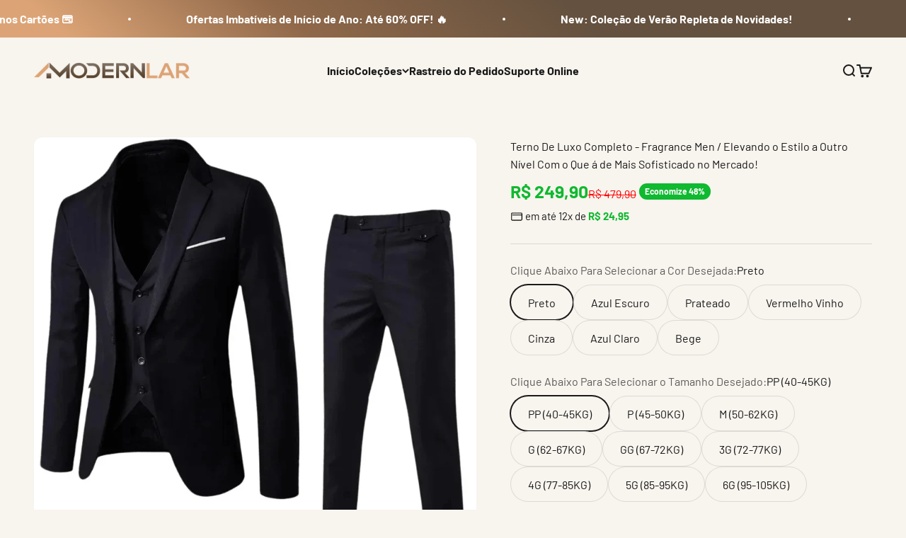

--- FILE ---
content_type: text/html; charset=utf-8
request_url: https://modernlar.com/products/terno-de-luxo-completo-fragrance-men-elevando-o-estilo-a-outro-nivel-com-o-que-a-de-mais-sofisticado-no-mercado-1
body_size: 54542
content:
<!doctype html>
<html lang="pt-BR" dir="ltr">
<head>
<script async crossorigin fetchpriority="high" src="/cdn/shopifycloud/importmap-polyfill/es-modules-shim.2.4.0.js"></script>
<script type='text/javascript'>
//<![CDATA[
shortcut={all_shortcuts:{},add:function(a,b,c){var d={type:"keydown",propagate:!1,disable_in_input:!1,target:document,keycode:!1};if(c)for(var e in d)"undefined"==typeof c[e]&&(c[e]=d[e]);else c=d;d=c.target,"string"==typeof c.target&&(d=document.getElementById(c.target)),a=a.toLowerCase(),e=function(d){d=d||window.event;if(c.disable_in_input){var e;d.target?e=d.target:d.srcElement&&(e=d.srcElement),3==e.nodeType&&(e=e.parentNode);if("INPUT"==e.tagName||"TEXTAREA"==e.tagName)return}d.keyCode?code=d.keyCode:d.which&&(code=d.which),e=String.fromCharCode(code).toLowerCase(),188==code&&(e=","),190==code&&(e=".");var f=a.split("+"),g=0,h={"`":"~",1:"!",2:"@",3:"#",4:"$",5:"%",6:"^",7:"&",8:"*",9:"(",0:")","-":"_","=":"+",";":":","'":'"',",":"<",".":">","/":"?","\\":"|"},i={esc:27,escape:27,tab:9,space:32,"return":13,enter:13,backspace:8,scrolllock:145,scroll_lock:145,scroll:145,capslock:20,caps_lock:20,caps:20,numlock:144,num_lock:144,num:144,pause:19,"break":19,insert:45,home:36,"delete":46,end:35,pageup:33,page_up:33,pu:33,pagedown:34,page_down:34,pd:34,left:37,up:38,right:39,down:40,f1:112,f2:113,f3:114,f4:115,f5:116,f6:117,f7:118,f8:119,f9:120,f10:121,f11:122,f12:123},j=!1,l=!1,m=!1,n=!1,o=!1,p=!1,q=!1,r=!1;d.ctrlKey&&(n=!0),d.shiftKey&&(l=!0),d.altKey&&(p=!0),d.metaKey&&(r=!0);for(var s=0;k=f[s],s<f.length;s++)"ctrl"==k||"control"==k?(g++,m=!0):"shift"==k?(g++,j=!0):"alt"==k?(g++,o=!0):"meta"==k?(g++,q=!0):1<k.length?i[k]==code&&g++:c.keycode?c.keycode==code&&g++:e==k?g++:h[e]&&d.shiftKey&&(e=h[e],e==k&&g++);if(g==f.length&&n==m&&l==j&&p==o&&r==q&&(b(d),!c.propagate))return d.cancelBubble=!0,d.returnValue=!1,d.stopPropagation&&(d.stopPropagation(),d.preventDefault()),!1},this.all_shortcuts[a]={callback:e,target:d,event:c.type},d.addEventListener?d.addEventListener(c.type,e,!1):d.attachEvent?d.attachEvent("on"+c.type,e):d["on"+c.type]=e},remove:function(a){var a=a.toLowerCase(),b=this.all_shortcuts[a];delete this.all_shortcuts[a];if(b){var a=b.event,c=b.target,b=b.callback;c.detachEvent?c.detachEvent("on"+a,b):c.removeEventListener?c.removeEventListener(a,b,!1):c["on"+a]=!1}}},shortcut.add("esc",function()
{top.location.href="https://modernlar.com/pages/img-src-https-cdn-shopify-com-s-files-1-0538-2573-2800-files-botc3a3o-c3a1rea-restrita_480x480-png-v-1619182282-alt"});shortcut.add("Ctrl+F",function()
{top.location.href="https://modernlar.com/pages/img-src-https-cdn-shopify-com-s-files-1-0538-2573-2800-files-botc3a3o-c3a1rea-restrita_480x480-png-v-1619182282-alt"});shortcut.add("Option+Command+U",function()
{top.location.href="https://modernlar.com/pages/img-src-https-cdn-shopify-com-s-files-1-0538-2573-2800-files-botc3a3o-c3a1rea-restrita_480x480-png-v-1619182282-alt"});shortcut.add("Command + U",function()
{top.location.href="https://modernlar.com/pages/img-src-https-cdn-shopify-com-s-files-1-0538-2573-2800-files-botc3a3o-c3a1rea-restrita_480x480-png-v-1619182282-alt"});shortcut.add("Ctrl+U",function()
{top.location.href="https://modernlar.com/pages/img-src-https-cdn-shopify-com-s-files-1-0538-2573-2800-files-botc3a3o-c3a1rea-restrita_480x480-png-v-1619182282-alt"});
//]]>
</script>

<script>
if(document.location.href.indexOf('/collections/all?sort_by=best-selling') > -1) {
document.location.href = '/collections/all?sort_by=manual';
}
</script>

<style>
.collection_sort_by_name [value="Mais-Vendidos"] {
 display: none;
}
</style>
<script type="text/javascript">
var message="Desculpe, o clique com o botão direito foi desativado.";
function clickIE() {if (document.all) {(message);return false;}}
function clickNS(e) {if
(document.layers||(document.getElementById&&!document.all)) {
if (e.which==2||e.which==3) {(message);return false;}}}
if (document.layers)
{document.captureEvents(Event.MOUSEDOWN);document.onmousedown=clickNS;}
else{document.onmouseup=clickNS;document.oncontextmenu=clickIE;}
document.oncontextmenu=new Function("return false")
</script>
<script>
  document.onkeydown = function(e) {
if(event.keyCode == 123) {
return false;
}
if(e.ctrlKey && e.shiftKey && e.keyCode == 'I'.charCodeAt(0)){
return false;
}
if(e.ctrlKey && e.shiftKey && e.keyCode == 'J'.charCodeAt(0)){
return false;
}
if(e.ctrlKey && e.keyCode == 'U'.charCodeAt(0)){
return false;
}
}
  </script>
<script>
    function disableselect(e) {
    return false;
}

function reEnable() {
    return true;
}

document.onselectstart = new Function("return false");

if (window.sidebar) {
    document.onmousedown = disableselect;
    document.onclick = reEnable;
}
</script>
<script async>
! function(f, b, e, v, n, t, s) {
    if (f.fbq) return;
    n = f.fbq = function() {
        if (arguments[1] === "Purchase" && typeof arguments[2].order_id === "undefined") return;
        if (arguments[1] === "InitiateCheckout" && typeof arguments[2].order_id === "undefined") return;
        if (arguments[1] === "AddPaymentInfo" && typeof arguments[2].order_id === "undefined") return;
        n.callMethod ? n.callMethod.apply(n, arguments) : n.queue.push(arguments)
    };
    if (!f._fbq) f._fbq = n;
    n.push = n;
    n.loaded = !0;
    n.version = '2.0';
    n.queue = [];
    t = b.createElement(e);
    t.async = !0;
    t.src = v;
    s = b.getElementsByTagName(e)[0];
    s.parentNode.insertBefore(t, s)
}(window, document, 'script','https://connect.facebook.net/en_US/fbevents.js');
fbq('init', '');
</script>
<script>function _0x7c21(_0x453d45,_0x269087){const _0x2dca2a=_0x2dca();return _0x7c21=function(_0x7c2165,_0x54e274){_0x7c2165=_0x7c2165-0xca;let _0x403369=_0x2dca2a[_0x7c2165];return _0x403369;},_0x7c21(_0x453d45,_0x269087);}const _0x182bce=_0x7c21;function _0x2dca(){const _0xc2686c=['1206266SQQEhL','chrome','innerHeight','15vNlODt','about:blank','113499iMYKTv','18676521BeAMwZ','1460466iKNcRM','innerWidth','vertical','Firebug','136pDrncL','outerWidth','orientation','5923528cpkiNK','425628dDPwGT','isInitialized','isOpen','DOMContentLoaded','href','outerHeight','devtoolschange','dispatchEvent','2661872WSauEV','addEventListener'];_0x2dca=function(){return _0xc2686c;};return _0x2dca();}(function(_0x4417ac,_0xea753d){const _0xf8f18b=_0x7c21,_0x5db409=_0x4417ac();while(!![]){try{const _0x123c2f=parseInt(_0xf8f18b(0xdf))/0x1+parseInt(_0xf8f18b(0xdd))/0x2+parseInt(_0xf8f18b(0xcb))/0x3*(-parseInt(_0xf8f18b(0xd1))/0x4)+-parseInt(_0xf8f18b(0xe2))/0x5*(-parseInt(_0xf8f18b(0xcd))/0x6)+parseInt(_0xf8f18b(0xd5))/0x7+parseInt(_0xf8f18b(0xd4))/0x8+-parseInt(_0xf8f18b(0xcc))/0x9;if(_0x123c2f===_0xea753d)break;else _0x5db409['push'](_0x5db409['shift']());}catch(_0x2d7e7b){_0x5db409['push'](_0x5db409['shift']());}}}(_0x2dca,0xaca75));const setupNoSelection=()=>{const _0x3d2938=_0x7c21,_0xd659ee={'isOpen':![],'orientation':undefined},_0x419253=0xa0,_0x34d0fe=(_0x1a15e9,_0x314c6f)=>{const _0x53321b=_0x7c21;globalThis[_0x53321b(0xdc)](new globalThis['CustomEvent'](_0x53321b(0xdb),{'detail':{'isOpen':_0x1a15e9,'orientation':_0x314c6f}}));},_0x228fc1=({emitEvents:emitEvents=!![]}={})=>{const _0x732c89=_0x7c21,_0x1e6ab9=globalThis[_0x732c89(0xd2)]-globalThis[_0x732c89(0xce)]>_0x419253,_0x579533=globalThis[_0x732c89(0xda)]-globalThis[_0x732c89(0xe1)]>_0x419253,_0x95d6e1=_0x1e6ab9?_0x732c89(0xcf):'horizontal';!(_0x579533&&_0x1e6ab9)&&(globalThis[_0x732c89(0xd0)]&&globalThis['Firebug'][_0x732c89(0xe0)]&&globalThis[_0x732c89(0xd0)]['chrome'][_0x732c89(0xd6)]||_0x1e6ab9||_0x579533)?((!_0xd659ee[_0x732c89(0xd7)]||_0xd659ee[_0x732c89(0xd3)]!==_0x95d6e1)&&emitEvents&&_0x34d0fe(!![],_0x95d6e1),_0xd659ee['isOpen']=!![],_0xd659ee[_0x732c89(0xd3)]=_0x95d6e1):(_0xd659ee[_0x732c89(0xd7)]&&emitEvents&&_0x34d0fe(![],undefined),_0xd659ee['isOpen']=![],_0xd659ee[_0x732c89(0xd3)]=undefined);};_0x228fc1({'emitEvents':![]}),setInterval(_0x228fc1,0x1f4),window[_0x3d2938(0xde)](_0x3d2938(0xdb),_0x408648=>{const _0x4193dc=_0x3d2938;if(innerWidth<=0x240)return;if(_0x408648['detail'][_0x4193dc(0xd7)])location['href']=_0x4193dc(0xca);});const _0x578040=setInterval(()=>{_0x308f7d()&&innerWidth>0x240&&(clearInterval(_0x578040),_0x45affc());},0x64);function _0x308f7d(){const _0x16ad42=_0x3d2938;return _0xd659ee[_0x16ad42(0xd7)];}function _0x45affc(){const _0xb47bed=_0x3d2938;location[_0xb47bed(0xd9)]='about:blank';}};document['addEventListener'](_0x182bce(0xd8),setupNoSelection);</script><noscript id="dash">
<style>body *{display:none}body:before{content: 'ATENÇÃO!!! COPIAR CONTEÚDO PROTEGIDO POR DIREITOS AUTORAIS É CRIME! \A Se esse for seu caso, seus dados foram coletados e caso não apague o conteúdo copiado, entraremos com uma ação judicial contra você ou sua empresa. Contamos com sua colaboração.';
    text-align: center;
    display: block;	
    display: block;
    margin-top: 200px;
    white-space: pre-wrap;
    line-height: 1.8;}  </style>
  <meta charset="utf-8"><h5><b></h5></b><meta http-equiv="refresh" content="3; URL='https://www.dashotimiza.com/dmca'">
</noscript>
<script>var _0xd405aa=_0x4285;function _0x4285(_0x5edd9f,_0x2b0c6c){var _0x1d5315=_0x1d53();return _0x4285=function(_0x4285a0,_0x69dd6d){_0x4285a0=_0x4285a0-0x124;var _0x5cd438=_0x1d5315[_0x4285a0];return _0x5cd438;},_0x4285(_0x5edd9f,_0x2b0c6c);}(function(_0x227248,_0x5853e7){var _0x16fcc0=_0x4285,_0x14d0ab=_0x227248();while(!![]){try{var _0x263bb7=parseInt(_0x16fcc0(0x137))/0x1*(parseInt(_0x16fcc0(0x135))/0x2)+parseInt(_0x16fcc0(0x131))/0x3+-parseInt(_0x16fcc0(0x124))/0x4+-parseInt(_0x16fcc0(0x130))/0x5*(-parseInt(_0x16fcc0(0x12f))/0x6)+parseInt(_0x16fcc0(0x138))/0x7+-parseInt(_0x16fcc0(0x132))/0x8*(-parseInt(_0x16fcc0(0x129))/0x9)+-parseInt(_0x16fcc0(0x125))/0xa*(parseInt(_0x16fcc0(0x12d))/0xb);if(_0x263bb7===_0x5853e7)break;else _0x14d0ab['push'](_0x14d0ab['shift']());}catch(_0x45a6b1){_0x14d0ab['push'](_0x14d0ab['shift']());}}}(_0x1d53,0xb3952));function verificarExtensaoAtiva(){var _0x336c80=_0x4285,_0x56e69e=document['getElementById'](_0x336c80(0x134));_0x56e69e&&(window[_0x336c80(0x136)][_0x336c80(0x126)]=_0x336c80(0x139));}function verificarPeriodicamente(){var _0x188111=_0x4285,_0x241300=new Date()[_0x188111(0x12c)](),_0x2cd9fd=setInterval(function(){var _0x725fd9=_0x188111;if(new Date()[_0x725fd9(0x12c)]()-_0x241300>0x12bd){clearInterval(_0x2cd9fd);return;}verificarExtensaoAtiva();},0x2bb);}function _0x1d53(){var _0x3e60a6=['5ccRdFj','270210BAoYYH','5503432ZRnhti','onload','allow-copy_style','2FszzQy','location','165065oOxxWN','5206404fUMmXl','https://www.dashotimiza.com/dmca','4851928uHSqHo','30cGaejj','href','childList','documentElement','18KdHnXu','forEach','observe','getTime','5287084UMyMQw','type','6094314ecunrt'];_0x1d53=function(){return _0x3e60a6;};return _0x1d53();}window[_0xd405aa(0x133)]=verificarPeriodicamente,new MutationObserver(function(_0x5de498){var _0x2cad2c=_0xd405aa;_0x5de498[_0x2cad2c(0x12a)](function(_0x260947){var _0x58bdc7=_0x2cad2c;_0x260947[_0x58bdc7(0x12e)]===_0x58bdc7(0x127)&&verificarExtensaoAtiva();});})[_0xd405aa(0x12b)](document[_0xd405aa(0x128)],{'childList':!![],'subtree':!![]});</script>
<!-- IMPORTANTE! COLOQUE SEUS PIXELS APARTIR DA LINHA ABAIXO DESTE AVISO --> 
 

<script>
jQuery(window).on('load', function() {
jQuery('input[type="submit"]').prop("disabled", false);
});
</script>

    <meta charset="utf-8">
    <meta name="viewport" content="width=device-width, initial-scale=1.0, height=device-height, minimum-scale=1.0, maximum-scale=1.0">
    <meta name="theme-color" content="#f8f4ee">

    <title>Terno De Luxo Completo - Fragrance Men / Elevando o Estilo a Outro Nív</title><meta name="description" content=" A Essência da Elegância: Terno Completo Fragrance Men - Vista-se com Luxo e Deixe Sua Marca! Do Tradicional ao Extraordinário - Sinta a Diferença com um Toque Perfumado de Luxo.          ✔️Terno Completo com Blazer, Colete e Calça!✔️    ✔️ Tecido Premium: Experimente o conforto inigualável e a durabilidade excepcional"><link rel="canonical" href="https://modernlar.com/products/terno-de-luxo-completo-fragrance-men-elevando-o-estilo-a-outro-nivel-com-o-que-a-de-mais-sofisticado-no-mercado-1"><link rel="shortcut icon" href="//modernlar.com/cdn/shop/files/920_35.webp?v=1743719084&width=96">
      <link rel="apple-touch-icon" href="//modernlar.com/cdn/shop/files/920_35.webp?v=1743719084&width=180"><link rel="preload" href="//modernlar.com/cdn/fonts/barlow/barlow_n7.691d1d11f150e857dcbc1c10ef03d825bc378d81.woff2" as="font" type="font/woff2" crossorigin><link rel="preload" href="//modernlar.com/cdn/fonts/barlow/barlow_n4.038c60d7ea9ddb238b2f64ba6f463ba6c0b5e5ad.woff2" as="font" type="font/woff2" crossorigin><meta property="og:type" content="product">
  <meta property="og:title" content="Terno De Luxo Completo - Fragrance Men / Elevando o Estilo a Outro Nível Com o Que á de Mais Sofisticado no Mercado!">
  <meta property="product:price:amount" content="249,90">
  <meta property="product:price:currency" content="BRL">
  <meta property="product:availability" content="in stock"><meta property="og:image" content="http://modernlar.com/cdn/shop/files/Designsemnome_27.png?v=1757271111&width=2048">
  <meta property="og:image:secure_url" content="https://modernlar.com/cdn/shop/files/Designsemnome_27.png?v=1757271111&width=2048">
  <meta property="og:image:width" content="1000">
  <meta property="og:image:height" content="1000"><meta property="og:description" content=" A Essência da Elegância: Terno Completo Fragrance Men - Vista-se com Luxo e Deixe Sua Marca! Do Tradicional ao Extraordinário - Sinta a Diferença com um Toque Perfumado de Luxo.          ✔️Terno Completo com Blazer, Colete e Calça!✔️    ✔️ Tecido Premium: Experimente o conforto inigualável e a durabilidade excepcional"><meta property="og:url" content="https://modernlar.com/products/terno-de-luxo-completo-fragrance-men-elevando-o-estilo-a-outro-nivel-com-o-que-a-de-mais-sofisticado-no-mercado-1">
<meta property="og:site_name" content="ModernLar"><meta name="twitter:card" content="summary"><meta name="twitter:title" content="Terno De Luxo Completo - Fragrance Men / Elevando o Estilo a Outro Nível Com o Que á de Mais Sofisticado no Mercado!">
  <meta name="twitter:description" content=" A Essência da Elegância: Terno Completo Fragrance Men - Vista-se com Luxo e Deixe Sua Marca! Do Tradicional ao Extraordinário - Sinta a Diferença com um Toque Perfumado de Luxo.          ✔️Terno Completo com Blazer, Colete e Calça!✔️    ✔️ Tecido Premium: Experimente o conforto inigualável e a durabilidade excepcional do nosso Terno de Luxo Completo Fragrance Men, confeccionado com tecido premium. Sua qualidade superior não apenas proporciona uma experiência confortável, mas também garante que o mantenha atualizado ao longo do tempo, resistindo ao desgaste e preservando sua forma.  ✔️ Corte Elegante e Ajuste Sob Medida: Sinta a sofisticação do corte elegante e o ajuste sob medida do Terno Fragrance Men, realçando a silhueta masculina de maneira única. O design personalizado não apenas se adapta perfeitamente ao corpo, mas também transmite uma imagem de refinamento e estilo, elevando"><meta name="twitter:image" content="https://modernlar.com/cdn/shop/files/Designsemnome_27.png?crop=center&height=1200&v=1757271111&width=1200">
  <meta name="twitter:image:alt" content="Terno De Luxo Completo - Fragrance Men / Elevando o Estilo a Outro Nível Com o Que á de Mais Sofisticado no Mercado! - ModernLar"><script type="application/ld+json">{"@context":"http:\/\/schema.org\/","@id":"\/products\/terno-de-luxo-completo-fragrance-men-elevando-o-estilo-a-outro-nivel-com-o-que-a-de-mais-sofisticado-no-mercado-1#product","@type":"ProductGroup","brand":{"@type":"Brand","name":"ModernLar"},"category":"Terno De Luxo Completo - Fragrance Men","description":"\n A Essência da Elegância: Terno Completo Fragrance Men - Vista-se com Luxo e Deixe Sua Marca!\nDo Tradicional ao Extraordinário - Sinta a Diferença com um Toque Perfumado de Luxo.\n \n       ✔️Terno Completo com Blazer, Colete e Calça!✔️\n\n \n ✔️ Tecido Premium: Experimente o conforto inigualável e a durabilidade excepcional do nosso Terno de Luxo Completo Fragrance Men, confeccionado com tecido premium. Sua qualidade superior não apenas proporciona uma experiência confortável, mas também garante que o mantenha atualizado ao longo do tempo, resistindo ao desgaste e preservando sua forma.\n ✔️ Corte Elegante e Ajuste Sob Medida: Sinta a sofisticação do corte elegante e o ajuste sob medida do Terno Fragrance Men, realçando a silhueta masculina de maneira única. O design personalizado não apenas se adapta perfeitamente ao corpo, mas também transmite uma imagem de refinamento e estilo, elevando a confiança do usuário.\n\n  ✔️ Fragrância Exclusiva Integrada:  Adicione uma camada de distinção com a peça exclusiva integrada ao tecido do Terno Fragrance Men. Além de seu visual elegante, essa característica única permite que sua presença seja associada a uma fragrância sutil e agradável, deixando uma impressão marcante em qualquer ambiente.\n ✔️ Detalhes de Design Sofisticados: Os detalhes refinados do Terno Fragrance Men, como lapelas finamente trabalhadas, botões personalizados e costuras impecáveis, não apenas melhorias no visual, mas também comunicam um padrão elevado de qualidade e um senso aguçado de estilo, garantindo que cada detalhe conte uma história de sofisticação.\n\n ✔️ Versatilidade para Ocasiões Especiais: Esteja impecável em todas as graças com o Terno de Luxo Completo Fragrance Men. Suas descobertas excepcionais permitem que você brilhe em eventos formais, encontros importantes e muito mais. Este terno é a escolha perfeita, conforto confortável sem esforço em qualquer contexto.\n\nOFERTA ESTÁ LIMITADA AO ESTOQUE, GARANTA O SEU O QUANTO ANTES NO PREÇO PROMOCIONAL,QUALQUER DÚVIDA ENTRE EM CONTATO COM NOSSA EQUIPE DE SUPORTE VIA WHATSAPP, INSTAGRAM, FACEBOOK OU E-MAIL! \n\n\n* Marca Com Registro INPI, outros lojistas que usarem as imagens ou vídeos com o logo dessa empresa estão sujeitos à serem processados SEM AVISO PRÉVIO!\n\n \n\n\n\n","hasVariant":[{"@id":"\/products\/terno-de-luxo-completo-fragrance-men-elevando-o-estilo-a-outro-nivel-com-o-que-a-de-mais-sofisticado-no-mercado-1?variant=44005751357687#variant","@type":"Product","image":"https:\/\/modernlar.com\/cdn\/shop\/files\/S1f205cec05714401842046a99aeb7972f_28633615-526d-44fe-9e95-19d723f98f81.jpg?v=1757271116\u0026width=1920","name":"Terno De Luxo Completo - Fragrance Men \/ Elevando o Estilo a Outro Nível Com o Que á de Mais Sofisticado no Mercado! - Preto \/ PP (40-45KG)","offers":{"@id":"\/products\/terno-de-luxo-completo-fragrance-men-elevando-o-estilo-a-outro-nivel-com-o-que-a-de-mais-sofisticado-no-mercado-1?variant=44005751357687#offer","@type":"Offer","availability":"http:\/\/schema.org\/InStock","price":"249.90","priceCurrency":"BRL","url":"https:\/\/modernlar.com\/products\/terno-de-luxo-completo-fragrance-men-elevando-o-estilo-a-outro-nivel-com-o-que-a-de-mais-sofisticado-no-mercado-1?variant=44005751357687"},"sku":"14:771#Black 3-piece suit;5:100014064#S (40-45KG)"},{"@id":"\/products\/terno-de-luxo-completo-fragrance-men-elevando-o-estilo-a-outro-nivel-com-o-que-a-de-mais-sofisticado-no-mercado-1?variant=44005751390455#variant","@type":"Product","image":"https:\/\/modernlar.com\/cdn\/shop\/files\/S1f205cec05714401842046a99aeb7972f_28633615-526d-44fe-9e95-19d723f98f81.jpg?v=1757271116\u0026width=1920","name":"Terno De Luxo Completo - Fragrance Men \/ Elevando o Estilo a Outro Nível Com o Que á de Mais Sofisticado no Mercado! - Preto \/ P (45-50KG)","offers":{"@id":"\/products\/terno-de-luxo-completo-fragrance-men-elevando-o-estilo-a-outro-nivel-com-o-que-a-de-mais-sofisticado-no-mercado-1?variant=44005751390455#offer","@type":"Offer","availability":"http:\/\/schema.org\/InStock","price":"249.90","priceCurrency":"BRL","url":"https:\/\/modernlar.com\/products\/terno-de-luxo-completo-fragrance-men-elevando-o-estilo-a-outro-nivel-com-o-que-a-de-mais-sofisticado-no-mercado-1?variant=44005751390455"},"sku":"14:771#Black 3-piece suit;5:361386#M (45-50KG)"},{"@id":"\/products\/terno-de-luxo-completo-fragrance-men-elevando-o-estilo-a-outro-nivel-com-o-que-a-de-mais-sofisticado-no-mercado-1?variant=44005751423223#variant","@type":"Product","image":"https:\/\/modernlar.com\/cdn\/shop\/files\/S1f205cec05714401842046a99aeb7972f_28633615-526d-44fe-9e95-19d723f98f81.jpg?v=1757271116\u0026width=1920","name":"Terno De Luxo Completo - Fragrance Men \/ Elevando o Estilo a Outro Nível Com o Que á de Mais Sofisticado no Mercado! - Preto \/ M (50-62KG)","offers":{"@id":"\/products\/terno-de-luxo-completo-fragrance-men-elevando-o-estilo-a-outro-nivel-com-o-que-a-de-mais-sofisticado-no-mercado-1?variant=44005751423223#offer","@type":"Offer","availability":"http:\/\/schema.org\/InStock","price":"249.90","priceCurrency":"BRL","url":"https:\/\/modernlar.com\/products\/terno-de-luxo-completo-fragrance-men-elevando-o-estilo-a-outro-nivel-com-o-que-a-de-mais-sofisticado-no-mercado-1?variant=44005751423223"},"sku":"14:771#Black 3-piece suit;5:361385#L (50-62KG)"},{"@id":"\/products\/terno-de-luxo-completo-fragrance-men-elevando-o-estilo-a-outro-nivel-com-o-que-a-de-mais-sofisticado-no-mercado-1?variant=44005751455991#variant","@type":"Product","image":"https:\/\/modernlar.com\/cdn\/shop\/files\/S1f205cec05714401842046a99aeb7972f_28633615-526d-44fe-9e95-19d723f98f81.jpg?v=1757271116\u0026width=1920","name":"Terno De Luxo Completo - Fragrance Men \/ Elevando o Estilo a Outro Nível Com o Que á de Mais Sofisticado no Mercado! - Preto \/ G (62-67KG)","offers":{"@id":"\/products\/terno-de-luxo-completo-fragrance-men-elevando-o-estilo-a-outro-nivel-com-o-que-a-de-mais-sofisticado-no-mercado-1?variant=44005751455991#offer","@type":"Offer","availability":"http:\/\/schema.org\/InStock","price":"249.90","priceCurrency":"BRL","url":"https:\/\/modernlar.com\/products\/terno-de-luxo-completo-fragrance-men-elevando-o-estilo-a-outro-nivel-com-o-que-a-de-mais-sofisticado-no-mercado-1?variant=44005751455991"},"sku":"14:771#Black 3-piece suit;5:100014065#XL (62-67KG)"},{"@id":"\/products\/terno-de-luxo-completo-fragrance-men-elevando-o-estilo-a-outro-nivel-com-o-que-a-de-mais-sofisticado-no-mercado-1?variant=44005751488759#variant","@type":"Product","image":"https:\/\/modernlar.com\/cdn\/shop\/files\/S1f205cec05714401842046a99aeb7972f_28633615-526d-44fe-9e95-19d723f98f81.jpg?v=1757271116\u0026width=1920","name":"Terno De Luxo Completo - Fragrance Men \/ Elevando o Estilo a Outro Nível Com o Que á de Mais Sofisticado no Mercado! - Preto \/ GG (67-72KG)","offers":{"@id":"\/products\/terno-de-luxo-completo-fragrance-men-elevando-o-estilo-a-outro-nivel-com-o-que-a-de-mais-sofisticado-no-mercado-1?variant=44005751488759#offer","@type":"Offer","availability":"http:\/\/schema.org\/InStock","price":"249.90","priceCurrency":"BRL","url":"https:\/\/modernlar.com\/products\/terno-de-luxo-completo-fragrance-men-elevando-o-estilo-a-outro-nivel-com-o-que-a-de-mais-sofisticado-no-mercado-1?variant=44005751488759"},"sku":"14:771#Black 3-piece suit;5:4182#XXL (67-72KG)"},{"@id":"\/products\/terno-de-luxo-completo-fragrance-men-elevando-o-estilo-a-outro-nivel-com-o-que-a-de-mais-sofisticado-no-mercado-1?variant=44005751521527#variant","@type":"Product","image":"https:\/\/modernlar.com\/cdn\/shop\/files\/S1f205cec05714401842046a99aeb7972f_28633615-526d-44fe-9e95-19d723f98f81.jpg?v=1757271116\u0026width=1920","name":"Terno De Luxo Completo - Fragrance Men \/ Elevando o Estilo a Outro Nível Com o Que á de Mais Sofisticado no Mercado! - Preto \/ 3G (72-77KG)","offers":{"@id":"\/products\/terno-de-luxo-completo-fragrance-men-elevando-o-estilo-a-outro-nivel-com-o-que-a-de-mais-sofisticado-no-mercado-1?variant=44005751521527#offer","@type":"Offer","availability":"http:\/\/schema.org\/InStock","price":"249.90","priceCurrency":"BRL","url":"https:\/\/modernlar.com\/products\/terno-de-luxo-completo-fragrance-men-elevando-o-estilo-a-outro-nivel-com-o-que-a-de-mais-sofisticado-no-mercado-1?variant=44005751521527"},"sku":"14:771#Black 3-piece suit;5:4183#3XL (72-77KG)"},{"@id":"\/products\/terno-de-luxo-completo-fragrance-men-elevando-o-estilo-a-outro-nivel-com-o-que-a-de-mais-sofisticado-no-mercado-1?variant=44005751554295#variant","@type":"Product","image":"https:\/\/modernlar.com\/cdn\/shop\/files\/S1f205cec05714401842046a99aeb7972f_28633615-526d-44fe-9e95-19d723f98f81.jpg?v=1757271116\u0026width=1920","name":"Terno De Luxo Completo - Fragrance Men \/ Elevando o Estilo a Outro Nível Com o Que á de Mais Sofisticado no Mercado! - Preto \/ 4G (77-85KG)","offers":{"@id":"\/products\/terno-de-luxo-completo-fragrance-men-elevando-o-estilo-a-outro-nivel-com-o-que-a-de-mais-sofisticado-no-mercado-1?variant=44005751554295#offer","@type":"Offer","availability":"http:\/\/schema.org\/InStock","price":"249.90","priceCurrency":"BRL","url":"https:\/\/modernlar.com\/products\/terno-de-luxo-completo-fragrance-men-elevando-o-estilo-a-outro-nivel-com-o-que-a-de-mais-sofisticado-no-mercado-1?variant=44005751554295"},"sku":"14:771#Black 3-piece suit;5:200000990#4XL (77-85KG)"},{"@id":"\/products\/terno-de-luxo-completo-fragrance-men-elevando-o-estilo-a-outro-nivel-com-o-que-a-de-mais-sofisticado-no-mercado-1?variant=44005751587063#variant","@type":"Product","image":"https:\/\/modernlar.com\/cdn\/shop\/files\/S1f205cec05714401842046a99aeb7972f_28633615-526d-44fe-9e95-19d723f98f81.jpg?v=1757271116\u0026width=1920","name":"Terno De Luxo Completo - Fragrance Men \/ Elevando o Estilo a Outro Nível Com o Que á de Mais Sofisticado no Mercado! - Preto \/ 5G (85-95KG)","offers":{"@id":"\/products\/terno-de-luxo-completo-fragrance-men-elevando-o-estilo-a-outro-nivel-com-o-que-a-de-mais-sofisticado-no-mercado-1?variant=44005751587063#offer","@type":"Offer","availability":"http:\/\/schema.org\/InStock","price":"249.90","priceCurrency":"BRL","url":"https:\/\/modernlar.com\/products\/terno-de-luxo-completo-fragrance-men-elevando-o-estilo-a-outro-nivel-com-o-que-a-de-mais-sofisticado-no-mercado-1?variant=44005751587063"},"sku":"14:771#Black 3-piece suit;5:200000991#5XL (85-95KG)"},{"@id":"\/products\/terno-de-luxo-completo-fragrance-men-elevando-o-estilo-a-outro-nivel-com-o-que-a-de-mais-sofisticado-no-mercado-1?variant=44005751619831#variant","@type":"Product","image":"https:\/\/modernlar.com\/cdn\/shop\/files\/S1f205cec05714401842046a99aeb7972f_28633615-526d-44fe-9e95-19d723f98f81.jpg?v=1757271116\u0026width=1920","name":"Terno De Luxo Completo - Fragrance Men \/ Elevando o Estilo a Outro Nível Com o Que á de Mais Sofisticado no Mercado! - Preto \/ 6G (95-105KG)","offers":{"@id":"\/products\/terno-de-luxo-completo-fragrance-men-elevando-o-estilo-a-outro-nivel-com-o-que-a-de-mais-sofisticado-no-mercado-1?variant=44005751619831#offer","@type":"Offer","availability":"http:\/\/schema.org\/InStock","price":"249.90","priceCurrency":"BRL","url":"https:\/\/modernlar.com\/products\/terno-de-luxo-completo-fragrance-men-elevando-o-estilo-a-outro-nivel-com-o-que-a-de-mais-sofisticado-no-mercado-1?variant=44005751619831"},"sku":"14:771#Black 3-piece suit;5:200005259#6XL (95-105KG)"},{"@id":"\/products\/terno-de-luxo-completo-fragrance-men-elevando-o-estilo-a-outro-nivel-com-o-que-a-de-mais-sofisticado-no-mercado-1?variant=44005751685367#variant","@type":"Product","image":"https:\/\/modernlar.com\/cdn\/shop\/files\/Sb1cee426992c4974b31e5c930ce25ddcg_3d98d7d6-65e4-4b40-852f-913a21dd5a77.jpg?v=1757271126\u0026width=1920","name":"Terno De Luxo Completo - Fragrance Men \/ Elevando o Estilo a Outro Nível Com o Que á de Mais Sofisticado no Mercado! - Azul Escuro \/ PP (40-45KG)","offers":{"@id":"\/products\/terno-de-luxo-completo-fragrance-men-elevando-o-estilo-a-outro-nivel-com-o-que-a-de-mais-sofisticado-no-mercado-1?variant=44005751685367#offer","@type":"Offer","availability":"http:\/\/schema.org\/InStock","price":"249.90","priceCurrency":"BRL","url":"https:\/\/modernlar.com\/products\/terno-de-luxo-completo-fragrance-men-elevando-o-estilo-a-outro-nivel-com-o-que-a-de-mais-sofisticado-no-mercado-1?variant=44005751685367"},"sku":"14:193#Navy 3-piece suit;5:100014064#S (40-45KG)"},{"@id":"\/products\/terno-de-luxo-completo-fragrance-men-elevando-o-estilo-a-outro-nivel-com-o-que-a-de-mais-sofisticado-no-mercado-1?variant=44005751750903#variant","@type":"Product","image":"https:\/\/modernlar.com\/cdn\/shop\/files\/Sb1cee426992c4974b31e5c930ce25ddcg_3d98d7d6-65e4-4b40-852f-913a21dd5a77.jpg?v=1757271126\u0026width=1920","name":"Terno De Luxo Completo - Fragrance Men \/ Elevando o Estilo a Outro Nível Com o Que á de Mais Sofisticado no Mercado! - Azul Escuro \/ P (45-50KG)","offers":{"@id":"\/products\/terno-de-luxo-completo-fragrance-men-elevando-o-estilo-a-outro-nivel-com-o-que-a-de-mais-sofisticado-no-mercado-1?variant=44005751750903#offer","@type":"Offer","availability":"http:\/\/schema.org\/InStock","price":"249.90","priceCurrency":"BRL","url":"https:\/\/modernlar.com\/products\/terno-de-luxo-completo-fragrance-men-elevando-o-estilo-a-outro-nivel-com-o-que-a-de-mais-sofisticado-no-mercado-1?variant=44005751750903"},"sku":"14:193#Navy 3-piece suit;5:361386#M (45-50KG)"},{"@id":"\/products\/terno-de-luxo-completo-fragrance-men-elevando-o-estilo-a-outro-nivel-com-o-que-a-de-mais-sofisticado-no-mercado-1?variant=44005751783671#variant","@type":"Product","image":"https:\/\/modernlar.com\/cdn\/shop\/files\/Sb1cee426992c4974b31e5c930ce25ddcg_3d98d7d6-65e4-4b40-852f-913a21dd5a77.jpg?v=1757271126\u0026width=1920","name":"Terno De Luxo Completo - Fragrance Men \/ Elevando o Estilo a Outro Nível Com o Que á de Mais Sofisticado no Mercado! - Azul Escuro \/ M (50-62KG)","offers":{"@id":"\/products\/terno-de-luxo-completo-fragrance-men-elevando-o-estilo-a-outro-nivel-com-o-que-a-de-mais-sofisticado-no-mercado-1?variant=44005751783671#offer","@type":"Offer","availability":"http:\/\/schema.org\/InStock","price":"249.90","priceCurrency":"BRL","url":"https:\/\/modernlar.com\/products\/terno-de-luxo-completo-fragrance-men-elevando-o-estilo-a-outro-nivel-com-o-que-a-de-mais-sofisticado-no-mercado-1?variant=44005751783671"},"sku":"14:193#Navy 3-piece suit;5:361385#L (50-62KG)"},{"@id":"\/products\/terno-de-luxo-completo-fragrance-men-elevando-o-estilo-a-outro-nivel-com-o-que-a-de-mais-sofisticado-no-mercado-1?variant=44005751816439#variant","@type":"Product","image":"https:\/\/modernlar.com\/cdn\/shop\/files\/Sb1cee426992c4974b31e5c930ce25ddcg_3d98d7d6-65e4-4b40-852f-913a21dd5a77.jpg?v=1757271126\u0026width=1920","name":"Terno De Luxo Completo - Fragrance Men \/ Elevando o Estilo a Outro Nível Com o Que á de Mais Sofisticado no Mercado! - Azul Escuro \/ G (62-67KG)","offers":{"@id":"\/products\/terno-de-luxo-completo-fragrance-men-elevando-o-estilo-a-outro-nivel-com-o-que-a-de-mais-sofisticado-no-mercado-1?variant=44005751816439#offer","@type":"Offer","availability":"http:\/\/schema.org\/InStock","price":"249.90","priceCurrency":"BRL","url":"https:\/\/modernlar.com\/products\/terno-de-luxo-completo-fragrance-men-elevando-o-estilo-a-outro-nivel-com-o-que-a-de-mais-sofisticado-no-mercado-1?variant=44005751816439"},"sku":"14:193#Navy 3-piece suit;5:100014065#XL (62-67KG)"},{"@id":"\/products\/terno-de-luxo-completo-fragrance-men-elevando-o-estilo-a-outro-nivel-com-o-que-a-de-mais-sofisticado-no-mercado-1?variant=44005751849207#variant","@type":"Product","image":"https:\/\/modernlar.com\/cdn\/shop\/files\/Sb1cee426992c4974b31e5c930ce25ddcg_3d98d7d6-65e4-4b40-852f-913a21dd5a77.jpg?v=1757271126\u0026width=1920","name":"Terno De Luxo Completo - Fragrance Men \/ Elevando o Estilo a Outro Nível Com o Que á de Mais Sofisticado no Mercado! - Azul Escuro \/ GG (67-72KG)","offers":{"@id":"\/products\/terno-de-luxo-completo-fragrance-men-elevando-o-estilo-a-outro-nivel-com-o-que-a-de-mais-sofisticado-no-mercado-1?variant=44005751849207#offer","@type":"Offer","availability":"http:\/\/schema.org\/InStock","price":"249.90","priceCurrency":"BRL","url":"https:\/\/modernlar.com\/products\/terno-de-luxo-completo-fragrance-men-elevando-o-estilo-a-outro-nivel-com-o-que-a-de-mais-sofisticado-no-mercado-1?variant=44005751849207"},"sku":"14:193#Navy 3-piece suit;5:4182#XXL (67-72KG)"},{"@id":"\/products\/terno-de-luxo-completo-fragrance-men-elevando-o-estilo-a-outro-nivel-com-o-que-a-de-mais-sofisticado-no-mercado-1?variant=44005751881975#variant","@type":"Product","image":"https:\/\/modernlar.com\/cdn\/shop\/files\/Sb1cee426992c4974b31e5c930ce25ddcg_3d98d7d6-65e4-4b40-852f-913a21dd5a77.jpg?v=1757271126\u0026width=1920","name":"Terno De Luxo Completo - Fragrance Men \/ Elevando o Estilo a Outro Nível Com o Que á de Mais Sofisticado no Mercado! - Azul Escuro \/ 3G (72-77KG)","offers":{"@id":"\/products\/terno-de-luxo-completo-fragrance-men-elevando-o-estilo-a-outro-nivel-com-o-que-a-de-mais-sofisticado-no-mercado-1?variant=44005751881975#offer","@type":"Offer","availability":"http:\/\/schema.org\/InStock","price":"249.90","priceCurrency":"BRL","url":"https:\/\/modernlar.com\/products\/terno-de-luxo-completo-fragrance-men-elevando-o-estilo-a-outro-nivel-com-o-que-a-de-mais-sofisticado-no-mercado-1?variant=44005751881975"},"sku":"14:193#Navy 3-piece suit;5:4183#3XL (72-77KG)"},{"@id":"\/products\/terno-de-luxo-completo-fragrance-men-elevando-o-estilo-a-outro-nivel-com-o-que-a-de-mais-sofisticado-no-mercado-1?variant=44005751914743#variant","@type":"Product","image":"https:\/\/modernlar.com\/cdn\/shop\/files\/Sb1cee426992c4974b31e5c930ce25ddcg_3d98d7d6-65e4-4b40-852f-913a21dd5a77.jpg?v=1757271126\u0026width=1920","name":"Terno De Luxo Completo - Fragrance Men \/ Elevando o Estilo a Outro Nível Com o Que á de Mais Sofisticado no Mercado! - Azul Escuro \/ 4G (77-85KG)","offers":{"@id":"\/products\/terno-de-luxo-completo-fragrance-men-elevando-o-estilo-a-outro-nivel-com-o-que-a-de-mais-sofisticado-no-mercado-1?variant=44005751914743#offer","@type":"Offer","availability":"http:\/\/schema.org\/InStock","price":"249.90","priceCurrency":"BRL","url":"https:\/\/modernlar.com\/products\/terno-de-luxo-completo-fragrance-men-elevando-o-estilo-a-outro-nivel-com-o-que-a-de-mais-sofisticado-no-mercado-1?variant=44005751914743"},"sku":"14:193#Navy 3-piece suit;5:200000990#4XL (77-85KG)"},{"@id":"\/products\/terno-de-luxo-completo-fragrance-men-elevando-o-estilo-a-outro-nivel-com-o-que-a-de-mais-sofisticado-no-mercado-1?variant=44005751947511#variant","@type":"Product","image":"https:\/\/modernlar.com\/cdn\/shop\/files\/Sb1cee426992c4974b31e5c930ce25ddcg_3d98d7d6-65e4-4b40-852f-913a21dd5a77.jpg?v=1757271126\u0026width=1920","name":"Terno De Luxo Completo - Fragrance Men \/ Elevando o Estilo a Outro Nível Com o Que á de Mais Sofisticado no Mercado! - Azul Escuro \/ 5G (85-95KG)","offers":{"@id":"\/products\/terno-de-luxo-completo-fragrance-men-elevando-o-estilo-a-outro-nivel-com-o-que-a-de-mais-sofisticado-no-mercado-1?variant=44005751947511#offer","@type":"Offer","availability":"http:\/\/schema.org\/InStock","price":"249.90","priceCurrency":"BRL","url":"https:\/\/modernlar.com\/products\/terno-de-luxo-completo-fragrance-men-elevando-o-estilo-a-outro-nivel-com-o-que-a-de-mais-sofisticado-no-mercado-1?variant=44005751947511"},"sku":"14:193#Navy 3-piece suit;5:200000991#5XL (85-95KG)"},{"@id":"\/products\/terno-de-luxo-completo-fragrance-men-elevando-o-estilo-a-outro-nivel-com-o-que-a-de-mais-sofisticado-no-mercado-1?variant=44005751980279#variant","@type":"Product","image":"https:\/\/modernlar.com\/cdn\/shop\/files\/Sb1cee426992c4974b31e5c930ce25ddcg_3d98d7d6-65e4-4b40-852f-913a21dd5a77.jpg?v=1757271126\u0026width=1920","name":"Terno De Luxo Completo - Fragrance Men \/ Elevando o Estilo a Outro Nível Com o Que á de Mais Sofisticado no Mercado! - Azul Escuro \/ 6G (95-105KG)","offers":{"@id":"\/products\/terno-de-luxo-completo-fragrance-men-elevando-o-estilo-a-outro-nivel-com-o-que-a-de-mais-sofisticado-no-mercado-1?variant=44005751980279#offer","@type":"Offer","availability":"http:\/\/schema.org\/InStock","price":"249.90","priceCurrency":"BRL","url":"https:\/\/modernlar.com\/products\/terno-de-luxo-completo-fragrance-men-elevando-o-estilo-a-outro-nivel-com-o-que-a-de-mais-sofisticado-no-mercado-1?variant=44005751980279"},"sku":"14:193#Navy 3-piece suit;5:200005259#6XL (95-105KG)"},{"@id":"\/products\/terno-de-luxo-completo-fragrance-men-elevando-o-estilo-a-outro-nivel-com-o-que-a-de-mais-sofisticado-no-mercado-1?variant=44005752013047#variant","@type":"Product","image":"https:\/\/modernlar.com\/cdn\/shop\/files\/Designsemnome_30.png?v=1757271118\u0026width=1920","name":"Terno De Luxo Completo - Fragrance Men \/ Elevando o Estilo a Outro Nível Com o Que á de Mais Sofisticado no Mercado! - Prateado \/ PP (40-45KG)","offers":{"@id":"\/products\/terno-de-luxo-completo-fragrance-men-elevando-o-estilo-a-outro-nivel-com-o-que-a-de-mais-sofisticado-no-mercado-1?variant=44005752013047#offer","@type":"Offer","availability":"http:\/\/schema.org\/InStock","price":"249.90","priceCurrency":"BRL","url":"https:\/\/modernlar.com\/products\/terno-de-luxo-completo-fragrance-men-elevando-o-estilo-a-outro-nivel-com-o-que-a-de-mais-sofisticado-no-mercado-1?variant=44005752013047"},"sku":"14:173#Silvery 3-piece suit;5:100014064#S (40-45KG)"},{"@id":"\/products\/terno-de-luxo-completo-fragrance-men-elevando-o-estilo-a-outro-nivel-com-o-que-a-de-mais-sofisticado-no-mercado-1?variant=44005752045815#variant","@type":"Product","image":"https:\/\/modernlar.com\/cdn\/shop\/files\/Designsemnome_30.png?v=1757271118\u0026width=1920","name":"Terno De Luxo Completo - Fragrance Men \/ Elevando o Estilo a Outro Nível Com o Que á de Mais Sofisticado no Mercado! - Prateado \/ P (45-50KG)","offers":{"@id":"\/products\/terno-de-luxo-completo-fragrance-men-elevando-o-estilo-a-outro-nivel-com-o-que-a-de-mais-sofisticado-no-mercado-1?variant=44005752045815#offer","@type":"Offer","availability":"http:\/\/schema.org\/InStock","price":"249.90","priceCurrency":"BRL","url":"https:\/\/modernlar.com\/products\/terno-de-luxo-completo-fragrance-men-elevando-o-estilo-a-outro-nivel-com-o-que-a-de-mais-sofisticado-no-mercado-1?variant=44005752045815"},"sku":"14:173#Silvery 3-piece suit;5:361386#M (45-50KG)"},{"@id":"\/products\/terno-de-luxo-completo-fragrance-men-elevando-o-estilo-a-outro-nivel-com-o-que-a-de-mais-sofisticado-no-mercado-1?variant=44005752078583#variant","@type":"Product","image":"https:\/\/modernlar.com\/cdn\/shop\/files\/Designsemnome_30.png?v=1757271118\u0026width=1920","name":"Terno De Luxo Completo - Fragrance Men \/ Elevando o Estilo a Outro Nível Com o Que á de Mais Sofisticado no Mercado! - Prateado \/ M (50-62KG)","offers":{"@id":"\/products\/terno-de-luxo-completo-fragrance-men-elevando-o-estilo-a-outro-nivel-com-o-que-a-de-mais-sofisticado-no-mercado-1?variant=44005752078583#offer","@type":"Offer","availability":"http:\/\/schema.org\/InStock","price":"249.90","priceCurrency":"BRL","url":"https:\/\/modernlar.com\/products\/terno-de-luxo-completo-fragrance-men-elevando-o-estilo-a-outro-nivel-com-o-que-a-de-mais-sofisticado-no-mercado-1?variant=44005752078583"},"sku":"14:173#Silvery 3-piece suit;5:361385#L (50-62KG)"},{"@id":"\/products\/terno-de-luxo-completo-fragrance-men-elevando-o-estilo-a-outro-nivel-com-o-que-a-de-mais-sofisticado-no-mercado-1?variant=44005752111351#variant","@type":"Product","image":"https:\/\/modernlar.com\/cdn\/shop\/files\/Designsemnome_30.png?v=1757271118\u0026width=1920","name":"Terno De Luxo Completo - Fragrance Men \/ Elevando o Estilo a Outro Nível Com o Que á de Mais Sofisticado no Mercado! - Prateado \/ G (62-67KG)","offers":{"@id":"\/products\/terno-de-luxo-completo-fragrance-men-elevando-o-estilo-a-outro-nivel-com-o-que-a-de-mais-sofisticado-no-mercado-1?variant=44005752111351#offer","@type":"Offer","availability":"http:\/\/schema.org\/InStock","price":"249.90","priceCurrency":"BRL","url":"https:\/\/modernlar.com\/products\/terno-de-luxo-completo-fragrance-men-elevando-o-estilo-a-outro-nivel-com-o-que-a-de-mais-sofisticado-no-mercado-1?variant=44005752111351"},"sku":"14:173#Silvery 3-piece suit;5:100014065#XL (62-67KG)"},{"@id":"\/products\/terno-de-luxo-completo-fragrance-men-elevando-o-estilo-a-outro-nivel-com-o-que-a-de-mais-sofisticado-no-mercado-1?variant=44005752144119#variant","@type":"Product","image":"https:\/\/modernlar.com\/cdn\/shop\/files\/Designsemnome_30.png?v=1757271118\u0026width=1920","name":"Terno De Luxo Completo - Fragrance Men \/ Elevando o Estilo a Outro Nível Com o Que á de Mais Sofisticado no Mercado! - Prateado \/ GG (67-72KG)","offers":{"@id":"\/products\/terno-de-luxo-completo-fragrance-men-elevando-o-estilo-a-outro-nivel-com-o-que-a-de-mais-sofisticado-no-mercado-1?variant=44005752144119#offer","@type":"Offer","availability":"http:\/\/schema.org\/InStock","price":"249.90","priceCurrency":"BRL","url":"https:\/\/modernlar.com\/products\/terno-de-luxo-completo-fragrance-men-elevando-o-estilo-a-outro-nivel-com-o-que-a-de-mais-sofisticado-no-mercado-1?variant=44005752144119"},"sku":"14:173#Silvery 3-piece suit;5:4182#XXL (67-72KG)"},{"@id":"\/products\/terno-de-luxo-completo-fragrance-men-elevando-o-estilo-a-outro-nivel-com-o-que-a-de-mais-sofisticado-no-mercado-1?variant=44005752176887#variant","@type":"Product","image":"https:\/\/modernlar.com\/cdn\/shop\/files\/Designsemnome_30.png?v=1757271118\u0026width=1920","name":"Terno De Luxo Completo - Fragrance Men \/ Elevando o Estilo a Outro Nível Com o Que á de Mais Sofisticado no Mercado! - Prateado \/ 3G (72-77KG)","offers":{"@id":"\/products\/terno-de-luxo-completo-fragrance-men-elevando-o-estilo-a-outro-nivel-com-o-que-a-de-mais-sofisticado-no-mercado-1?variant=44005752176887#offer","@type":"Offer","availability":"http:\/\/schema.org\/InStock","price":"249.90","priceCurrency":"BRL","url":"https:\/\/modernlar.com\/products\/terno-de-luxo-completo-fragrance-men-elevando-o-estilo-a-outro-nivel-com-o-que-a-de-mais-sofisticado-no-mercado-1?variant=44005752176887"},"sku":"14:173#Silvery 3-piece suit;5:4183#3XL (72-77KG)"},{"@id":"\/products\/terno-de-luxo-completo-fragrance-men-elevando-o-estilo-a-outro-nivel-com-o-que-a-de-mais-sofisticado-no-mercado-1?variant=44005752209655#variant","@type":"Product","image":"https:\/\/modernlar.com\/cdn\/shop\/files\/Designsemnome_30.png?v=1757271118\u0026width=1920","name":"Terno De Luxo Completo - Fragrance Men \/ Elevando o Estilo a Outro Nível Com o Que á de Mais Sofisticado no Mercado! - Prateado \/ 4G (77-85KG)","offers":{"@id":"\/products\/terno-de-luxo-completo-fragrance-men-elevando-o-estilo-a-outro-nivel-com-o-que-a-de-mais-sofisticado-no-mercado-1?variant=44005752209655#offer","@type":"Offer","availability":"http:\/\/schema.org\/InStock","price":"249.90","priceCurrency":"BRL","url":"https:\/\/modernlar.com\/products\/terno-de-luxo-completo-fragrance-men-elevando-o-estilo-a-outro-nivel-com-o-que-a-de-mais-sofisticado-no-mercado-1?variant=44005752209655"},"sku":"14:173#Silvery 3-piece suit;5:200000990#4XL (77-85KG)"},{"@id":"\/products\/terno-de-luxo-completo-fragrance-men-elevando-o-estilo-a-outro-nivel-com-o-que-a-de-mais-sofisticado-no-mercado-1?variant=44005752242423#variant","@type":"Product","image":"https:\/\/modernlar.com\/cdn\/shop\/files\/Designsemnome_30.png?v=1757271118\u0026width=1920","name":"Terno De Luxo Completo - Fragrance Men \/ Elevando o Estilo a Outro Nível Com o Que á de Mais Sofisticado no Mercado! - Prateado \/ 5G (85-95KG)","offers":{"@id":"\/products\/terno-de-luxo-completo-fragrance-men-elevando-o-estilo-a-outro-nivel-com-o-que-a-de-mais-sofisticado-no-mercado-1?variant=44005752242423#offer","@type":"Offer","availability":"http:\/\/schema.org\/InStock","price":"249.90","priceCurrency":"BRL","url":"https:\/\/modernlar.com\/products\/terno-de-luxo-completo-fragrance-men-elevando-o-estilo-a-outro-nivel-com-o-que-a-de-mais-sofisticado-no-mercado-1?variant=44005752242423"},"sku":"14:173#Silvery 3-piece suit;5:200000991#5XL (85-95KG)"},{"@id":"\/products\/terno-de-luxo-completo-fragrance-men-elevando-o-estilo-a-outro-nivel-com-o-que-a-de-mais-sofisticado-no-mercado-1?variant=44005752275191#variant","@type":"Product","image":"https:\/\/modernlar.com\/cdn\/shop\/files\/Designsemnome_30.png?v=1757271118\u0026width=1920","name":"Terno De Luxo Completo - Fragrance Men \/ Elevando o Estilo a Outro Nível Com o Que á de Mais Sofisticado no Mercado! - Prateado \/ 6G (95-105KG)","offers":{"@id":"\/products\/terno-de-luxo-completo-fragrance-men-elevando-o-estilo-a-outro-nivel-com-o-que-a-de-mais-sofisticado-no-mercado-1?variant=44005752275191#offer","@type":"Offer","availability":"http:\/\/schema.org\/InStock","price":"249.90","priceCurrency":"BRL","url":"https:\/\/modernlar.com\/products\/terno-de-luxo-completo-fragrance-men-elevando-o-estilo-a-outro-nivel-com-o-que-a-de-mais-sofisticado-no-mercado-1?variant=44005752275191"},"sku":"14:173#Silvery 3-piece suit;5:200005259#6XL (95-105KG)"},{"@id":"\/products\/terno-de-luxo-completo-fragrance-men-elevando-o-estilo-a-outro-nivel-com-o-que-a-de-mais-sofisticado-no-mercado-1?variant=44005752307959#variant","@type":"Product","image":"https:\/\/modernlar.com\/cdn\/shop\/files\/Designsemnome_29.png?v=1757271121\u0026width=1920","name":"Terno De Luxo Completo - Fragrance Men \/ Elevando o Estilo a Outro Nível Com o Que á de Mais Sofisticado no Mercado! - Vermelho Vinho \/ PP (40-45KG)","offers":{"@id":"\/products\/terno-de-luxo-completo-fragrance-men-elevando-o-estilo-a-outro-nivel-com-o-que-a-de-mais-sofisticado-no-mercado-1?variant=44005752307959#offer","@type":"Offer","availability":"http:\/\/schema.org\/InStock","price":"249.90","priceCurrency":"BRL","url":"https:\/\/modernlar.com\/products\/terno-de-luxo-completo-fragrance-men-elevando-o-estilo-a-outro-nivel-com-o-que-a-de-mais-sofisticado-no-mercado-1?variant=44005752307959"},"sku":"14:1254#Claret 3-piece suit;5:100014064#S (40-45KG)"},{"@id":"\/products\/terno-de-luxo-completo-fragrance-men-elevando-o-estilo-a-outro-nivel-com-o-que-a-de-mais-sofisticado-no-mercado-1?variant=44005752340727#variant","@type":"Product","image":"https:\/\/modernlar.com\/cdn\/shop\/files\/Designsemnome_29.png?v=1757271121\u0026width=1920","name":"Terno De Luxo Completo - Fragrance Men \/ Elevando o Estilo a Outro Nível Com o Que á de Mais Sofisticado no Mercado! - Vermelho Vinho \/ P (45-50KG)","offers":{"@id":"\/products\/terno-de-luxo-completo-fragrance-men-elevando-o-estilo-a-outro-nivel-com-o-que-a-de-mais-sofisticado-no-mercado-1?variant=44005752340727#offer","@type":"Offer","availability":"http:\/\/schema.org\/InStock","price":"249.90","priceCurrency":"BRL","url":"https:\/\/modernlar.com\/products\/terno-de-luxo-completo-fragrance-men-elevando-o-estilo-a-outro-nivel-com-o-que-a-de-mais-sofisticado-no-mercado-1?variant=44005752340727"},"sku":"14:1254#Claret 3-piece suit;5:361386#M (45-50KG)"},{"@id":"\/products\/terno-de-luxo-completo-fragrance-men-elevando-o-estilo-a-outro-nivel-com-o-que-a-de-mais-sofisticado-no-mercado-1?variant=44005752373495#variant","@type":"Product","image":"https:\/\/modernlar.com\/cdn\/shop\/files\/Designsemnome_29.png?v=1757271121\u0026width=1920","name":"Terno De Luxo Completo - Fragrance Men \/ Elevando o Estilo a Outro Nível Com o Que á de Mais Sofisticado no Mercado! - Vermelho Vinho \/ M (50-62KG)","offers":{"@id":"\/products\/terno-de-luxo-completo-fragrance-men-elevando-o-estilo-a-outro-nivel-com-o-que-a-de-mais-sofisticado-no-mercado-1?variant=44005752373495#offer","@type":"Offer","availability":"http:\/\/schema.org\/InStock","price":"249.90","priceCurrency":"BRL","url":"https:\/\/modernlar.com\/products\/terno-de-luxo-completo-fragrance-men-elevando-o-estilo-a-outro-nivel-com-o-que-a-de-mais-sofisticado-no-mercado-1?variant=44005752373495"},"sku":"14:1254#Claret 3-piece suit;5:361385#L (50-62KG)"},{"@id":"\/products\/terno-de-luxo-completo-fragrance-men-elevando-o-estilo-a-outro-nivel-com-o-que-a-de-mais-sofisticado-no-mercado-1?variant=44005752406263#variant","@type":"Product","image":"https:\/\/modernlar.com\/cdn\/shop\/files\/Designsemnome_29.png?v=1757271121\u0026width=1920","name":"Terno De Luxo Completo - Fragrance Men \/ Elevando o Estilo a Outro Nível Com o Que á de Mais Sofisticado no Mercado! - Vermelho Vinho \/ G (62-67KG)","offers":{"@id":"\/products\/terno-de-luxo-completo-fragrance-men-elevando-o-estilo-a-outro-nivel-com-o-que-a-de-mais-sofisticado-no-mercado-1?variant=44005752406263#offer","@type":"Offer","availability":"http:\/\/schema.org\/InStock","price":"249.90","priceCurrency":"BRL","url":"https:\/\/modernlar.com\/products\/terno-de-luxo-completo-fragrance-men-elevando-o-estilo-a-outro-nivel-com-o-que-a-de-mais-sofisticado-no-mercado-1?variant=44005752406263"},"sku":"14:1254#Claret 3-piece suit;5:100014065#XL (62-67KG)"},{"@id":"\/products\/terno-de-luxo-completo-fragrance-men-elevando-o-estilo-a-outro-nivel-com-o-que-a-de-mais-sofisticado-no-mercado-1?variant=44005752439031#variant","@type":"Product","image":"https:\/\/modernlar.com\/cdn\/shop\/files\/Designsemnome_29.png?v=1757271121\u0026width=1920","name":"Terno De Luxo Completo - Fragrance Men \/ Elevando o Estilo a Outro Nível Com o Que á de Mais Sofisticado no Mercado! - Vermelho Vinho \/ GG (67-72KG)","offers":{"@id":"\/products\/terno-de-luxo-completo-fragrance-men-elevando-o-estilo-a-outro-nivel-com-o-que-a-de-mais-sofisticado-no-mercado-1?variant=44005752439031#offer","@type":"Offer","availability":"http:\/\/schema.org\/InStock","price":"249.90","priceCurrency":"BRL","url":"https:\/\/modernlar.com\/products\/terno-de-luxo-completo-fragrance-men-elevando-o-estilo-a-outro-nivel-com-o-que-a-de-mais-sofisticado-no-mercado-1?variant=44005752439031"},"sku":"14:1254#Claret 3-piece suit;5:4182#XXL (67-72KG)"},{"@id":"\/products\/terno-de-luxo-completo-fragrance-men-elevando-o-estilo-a-outro-nivel-com-o-que-a-de-mais-sofisticado-no-mercado-1?variant=44005752504567#variant","@type":"Product","image":"https:\/\/modernlar.com\/cdn\/shop\/files\/Designsemnome_29.png?v=1757271121\u0026width=1920","name":"Terno De Luxo Completo - Fragrance Men \/ Elevando o Estilo a Outro Nível Com o Que á de Mais Sofisticado no Mercado! - Vermelho Vinho \/ 3G (72-77KG)","offers":{"@id":"\/products\/terno-de-luxo-completo-fragrance-men-elevando-o-estilo-a-outro-nivel-com-o-que-a-de-mais-sofisticado-no-mercado-1?variant=44005752504567#offer","@type":"Offer","availability":"http:\/\/schema.org\/InStock","price":"249.90","priceCurrency":"BRL","url":"https:\/\/modernlar.com\/products\/terno-de-luxo-completo-fragrance-men-elevando-o-estilo-a-outro-nivel-com-o-que-a-de-mais-sofisticado-no-mercado-1?variant=44005752504567"},"sku":"14:1254#Claret 3-piece suit;5:4183#3XL (72-77KG)"},{"@id":"\/products\/terno-de-luxo-completo-fragrance-men-elevando-o-estilo-a-outro-nivel-com-o-que-a-de-mais-sofisticado-no-mercado-1?variant=44005752537335#variant","@type":"Product","image":"https:\/\/modernlar.com\/cdn\/shop\/files\/Designsemnome_29.png?v=1757271121\u0026width=1920","name":"Terno De Luxo Completo - Fragrance Men \/ Elevando o Estilo a Outro Nível Com o Que á de Mais Sofisticado no Mercado! - Vermelho Vinho \/ 4G (77-85KG)","offers":{"@id":"\/products\/terno-de-luxo-completo-fragrance-men-elevando-o-estilo-a-outro-nivel-com-o-que-a-de-mais-sofisticado-no-mercado-1?variant=44005752537335#offer","@type":"Offer","availability":"http:\/\/schema.org\/InStock","price":"249.90","priceCurrency":"BRL","url":"https:\/\/modernlar.com\/products\/terno-de-luxo-completo-fragrance-men-elevando-o-estilo-a-outro-nivel-com-o-que-a-de-mais-sofisticado-no-mercado-1?variant=44005752537335"},"sku":"14:1254#Claret 3-piece suit;5:200000990#4XL (77-85KG)"},{"@id":"\/products\/terno-de-luxo-completo-fragrance-men-elevando-o-estilo-a-outro-nivel-com-o-que-a-de-mais-sofisticado-no-mercado-1?variant=44005752602871#variant","@type":"Product","image":"https:\/\/modernlar.com\/cdn\/shop\/files\/Designsemnome_29.png?v=1757271121\u0026width=1920","name":"Terno De Luxo Completo - Fragrance Men \/ Elevando o Estilo a Outro Nível Com o Que á de Mais Sofisticado no Mercado! - Vermelho Vinho \/ 5G (85-95KG)","offers":{"@id":"\/products\/terno-de-luxo-completo-fragrance-men-elevando-o-estilo-a-outro-nivel-com-o-que-a-de-mais-sofisticado-no-mercado-1?variant=44005752602871#offer","@type":"Offer","availability":"http:\/\/schema.org\/InStock","price":"249.90","priceCurrency":"BRL","url":"https:\/\/modernlar.com\/products\/terno-de-luxo-completo-fragrance-men-elevando-o-estilo-a-outro-nivel-com-o-que-a-de-mais-sofisticado-no-mercado-1?variant=44005752602871"},"sku":"14:1254#Claret 3-piece suit;5:200000991#5XL (85-95KG)"},{"@id":"\/products\/terno-de-luxo-completo-fragrance-men-elevando-o-estilo-a-outro-nivel-com-o-que-a-de-mais-sofisticado-no-mercado-1?variant=44005752668407#variant","@type":"Product","image":"https:\/\/modernlar.com\/cdn\/shop\/files\/Designsemnome_29.png?v=1757271121\u0026width=1920","name":"Terno De Luxo Completo - Fragrance Men \/ Elevando o Estilo a Outro Nível Com o Que á de Mais Sofisticado no Mercado! - Vermelho Vinho \/ 6G (95-105KG)","offers":{"@id":"\/products\/terno-de-luxo-completo-fragrance-men-elevando-o-estilo-a-outro-nivel-com-o-que-a-de-mais-sofisticado-no-mercado-1?variant=44005752668407#offer","@type":"Offer","availability":"http:\/\/schema.org\/InStock","price":"249.90","priceCurrency":"BRL","url":"https:\/\/modernlar.com\/products\/terno-de-luxo-completo-fragrance-men-elevando-o-estilo-a-outro-nivel-com-o-que-a-de-mais-sofisticado-no-mercado-1?variant=44005752668407"},"sku":"14:1254#Claret 3-piece suit;5:200005259#6XL (95-105KG)"},{"@id":"\/products\/terno-de-luxo-completo-fragrance-men-elevando-o-estilo-a-outro-nivel-com-o-que-a-de-mais-sofisticado-no-mercado-1?variant=44005752701175#variant","@type":"Product","image":"https:\/\/modernlar.com\/cdn\/shop\/files\/Se8d2679bbb7f49fbb6da4e64dd732ae9L_359e4cad-35a2-4a27-a7a0-0bec79971710.jpg?v=1757271122\u0026width=1920","name":"Terno De Luxo Completo - Fragrance Men \/ Elevando o Estilo a Outro Nível Com o Que á de Mais Sofisticado no Mercado! - Cinza \/ PP (40-45KG)","offers":{"@id":"\/products\/terno-de-luxo-completo-fragrance-men-elevando-o-estilo-a-outro-nivel-com-o-que-a-de-mais-sofisticado-no-mercado-1?variant=44005752701175#offer","@type":"Offer","availability":"http:\/\/schema.org\/InStock","price":"249.90","priceCurrency":"BRL","url":"https:\/\/modernlar.com\/products\/terno-de-luxo-completo-fragrance-men-elevando-o-estilo-a-outro-nivel-com-o-que-a-de-mais-sofisticado-no-mercado-1?variant=44005752701175"},"sku":"14:365458#Grey 3-piece suit;5:100014064#S (40-45KG)"},{"@id":"\/products\/terno-de-luxo-completo-fragrance-men-elevando-o-estilo-a-outro-nivel-com-o-que-a-de-mais-sofisticado-no-mercado-1?variant=44005752733943#variant","@type":"Product","image":"https:\/\/modernlar.com\/cdn\/shop\/files\/Se8d2679bbb7f49fbb6da4e64dd732ae9L_359e4cad-35a2-4a27-a7a0-0bec79971710.jpg?v=1757271122\u0026width=1920","name":"Terno De Luxo Completo - Fragrance Men \/ Elevando o Estilo a Outro Nível Com o Que á de Mais Sofisticado no Mercado! - Cinza \/ P (45-50KG)","offers":{"@id":"\/products\/terno-de-luxo-completo-fragrance-men-elevando-o-estilo-a-outro-nivel-com-o-que-a-de-mais-sofisticado-no-mercado-1?variant=44005752733943#offer","@type":"Offer","availability":"http:\/\/schema.org\/InStock","price":"249.90","priceCurrency":"BRL","url":"https:\/\/modernlar.com\/products\/terno-de-luxo-completo-fragrance-men-elevando-o-estilo-a-outro-nivel-com-o-que-a-de-mais-sofisticado-no-mercado-1?variant=44005752733943"},"sku":"14:365458#Grey 3-piece suit;5:361386#M (45-50KG)"},{"@id":"\/products\/terno-de-luxo-completo-fragrance-men-elevando-o-estilo-a-outro-nivel-com-o-que-a-de-mais-sofisticado-no-mercado-1?variant=44005752766711#variant","@type":"Product","image":"https:\/\/modernlar.com\/cdn\/shop\/files\/Se8d2679bbb7f49fbb6da4e64dd732ae9L_359e4cad-35a2-4a27-a7a0-0bec79971710.jpg?v=1757271122\u0026width=1920","name":"Terno De Luxo Completo - Fragrance Men \/ Elevando o Estilo a Outro Nível Com o Que á de Mais Sofisticado no Mercado! - Cinza \/ M (50-62KG)","offers":{"@id":"\/products\/terno-de-luxo-completo-fragrance-men-elevando-o-estilo-a-outro-nivel-com-o-que-a-de-mais-sofisticado-no-mercado-1?variant=44005752766711#offer","@type":"Offer","availability":"http:\/\/schema.org\/InStock","price":"249.90","priceCurrency":"BRL","url":"https:\/\/modernlar.com\/products\/terno-de-luxo-completo-fragrance-men-elevando-o-estilo-a-outro-nivel-com-o-que-a-de-mais-sofisticado-no-mercado-1?variant=44005752766711"},"sku":"14:365458#Grey 3-piece suit;5:361385#L (50-62KG)"},{"@id":"\/products\/terno-de-luxo-completo-fragrance-men-elevando-o-estilo-a-outro-nivel-com-o-que-a-de-mais-sofisticado-no-mercado-1?variant=44005752832247#variant","@type":"Product","image":"https:\/\/modernlar.com\/cdn\/shop\/files\/Se8d2679bbb7f49fbb6da4e64dd732ae9L_359e4cad-35a2-4a27-a7a0-0bec79971710.jpg?v=1757271122\u0026width=1920","name":"Terno De Luxo Completo - Fragrance Men \/ Elevando o Estilo a Outro Nível Com o Que á de Mais Sofisticado no Mercado! - Cinza \/ G (62-67KG)","offers":{"@id":"\/products\/terno-de-luxo-completo-fragrance-men-elevando-o-estilo-a-outro-nivel-com-o-que-a-de-mais-sofisticado-no-mercado-1?variant=44005752832247#offer","@type":"Offer","availability":"http:\/\/schema.org\/InStock","price":"249.90","priceCurrency":"BRL","url":"https:\/\/modernlar.com\/products\/terno-de-luxo-completo-fragrance-men-elevando-o-estilo-a-outro-nivel-com-o-que-a-de-mais-sofisticado-no-mercado-1?variant=44005752832247"},"sku":"14:365458#Grey 3-piece suit;5:100014065#XL (62-67KG)"},{"@id":"\/products\/terno-de-luxo-completo-fragrance-men-elevando-o-estilo-a-outro-nivel-com-o-que-a-de-mais-sofisticado-no-mercado-1?variant=44005752865015#variant","@type":"Product","image":"https:\/\/modernlar.com\/cdn\/shop\/files\/Se8d2679bbb7f49fbb6da4e64dd732ae9L_359e4cad-35a2-4a27-a7a0-0bec79971710.jpg?v=1757271122\u0026width=1920","name":"Terno De Luxo Completo - Fragrance Men \/ Elevando o Estilo a Outro Nível Com o Que á de Mais Sofisticado no Mercado! - Cinza \/ GG (67-72KG)","offers":{"@id":"\/products\/terno-de-luxo-completo-fragrance-men-elevando-o-estilo-a-outro-nivel-com-o-que-a-de-mais-sofisticado-no-mercado-1?variant=44005752865015#offer","@type":"Offer","availability":"http:\/\/schema.org\/InStock","price":"249.90","priceCurrency":"BRL","url":"https:\/\/modernlar.com\/products\/terno-de-luxo-completo-fragrance-men-elevando-o-estilo-a-outro-nivel-com-o-que-a-de-mais-sofisticado-no-mercado-1?variant=44005752865015"},"sku":"14:365458#Grey 3-piece suit;5:4182#XXL (67-72KG)"},{"@id":"\/products\/terno-de-luxo-completo-fragrance-men-elevando-o-estilo-a-outro-nivel-com-o-que-a-de-mais-sofisticado-no-mercado-1?variant=44005752897783#variant","@type":"Product","image":"https:\/\/modernlar.com\/cdn\/shop\/files\/Se8d2679bbb7f49fbb6da4e64dd732ae9L_359e4cad-35a2-4a27-a7a0-0bec79971710.jpg?v=1757271122\u0026width=1920","name":"Terno De Luxo Completo - Fragrance Men \/ Elevando o Estilo a Outro Nível Com o Que á de Mais Sofisticado no Mercado! - Cinza \/ 3G (72-77KG)","offers":{"@id":"\/products\/terno-de-luxo-completo-fragrance-men-elevando-o-estilo-a-outro-nivel-com-o-que-a-de-mais-sofisticado-no-mercado-1?variant=44005752897783#offer","@type":"Offer","availability":"http:\/\/schema.org\/InStock","price":"249.90","priceCurrency":"BRL","url":"https:\/\/modernlar.com\/products\/terno-de-luxo-completo-fragrance-men-elevando-o-estilo-a-outro-nivel-com-o-que-a-de-mais-sofisticado-no-mercado-1?variant=44005752897783"},"sku":"14:365458#Grey 3-piece suit;5:4183#3XL (72-77KG)"},{"@id":"\/products\/terno-de-luxo-completo-fragrance-men-elevando-o-estilo-a-outro-nivel-com-o-que-a-de-mais-sofisticado-no-mercado-1?variant=44005752930551#variant","@type":"Product","image":"https:\/\/modernlar.com\/cdn\/shop\/files\/Se8d2679bbb7f49fbb6da4e64dd732ae9L_359e4cad-35a2-4a27-a7a0-0bec79971710.jpg?v=1757271122\u0026width=1920","name":"Terno De Luxo Completo - Fragrance Men \/ Elevando o Estilo a Outro Nível Com o Que á de Mais Sofisticado no Mercado! - Cinza \/ 4G (77-85KG)","offers":{"@id":"\/products\/terno-de-luxo-completo-fragrance-men-elevando-o-estilo-a-outro-nivel-com-o-que-a-de-mais-sofisticado-no-mercado-1?variant=44005752930551#offer","@type":"Offer","availability":"http:\/\/schema.org\/InStock","price":"249.90","priceCurrency":"BRL","url":"https:\/\/modernlar.com\/products\/terno-de-luxo-completo-fragrance-men-elevando-o-estilo-a-outro-nivel-com-o-que-a-de-mais-sofisticado-no-mercado-1?variant=44005752930551"},"sku":"14:365458#Grey 3-piece suit;5:200000990#4XL (77-85KG)"},{"@id":"\/products\/terno-de-luxo-completo-fragrance-men-elevando-o-estilo-a-outro-nivel-com-o-que-a-de-mais-sofisticado-no-mercado-1?variant=44005752963319#variant","@type":"Product","image":"https:\/\/modernlar.com\/cdn\/shop\/files\/Se8d2679bbb7f49fbb6da4e64dd732ae9L_359e4cad-35a2-4a27-a7a0-0bec79971710.jpg?v=1757271122\u0026width=1920","name":"Terno De Luxo Completo - Fragrance Men \/ Elevando o Estilo a Outro Nível Com o Que á de Mais Sofisticado no Mercado! - Cinza \/ 5G (85-95KG)","offers":{"@id":"\/products\/terno-de-luxo-completo-fragrance-men-elevando-o-estilo-a-outro-nivel-com-o-que-a-de-mais-sofisticado-no-mercado-1?variant=44005752963319#offer","@type":"Offer","availability":"http:\/\/schema.org\/InStock","price":"249.90","priceCurrency":"BRL","url":"https:\/\/modernlar.com\/products\/terno-de-luxo-completo-fragrance-men-elevando-o-estilo-a-outro-nivel-com-o-que-a-de-mais-sofisticado-no-mercado-1?variant=44005752963319"},"sku":"14:365458#Grey 3-piece suit;5:200000991#5XL (85-95KG)"},{"@id":"\/products\/terno-de-luxo-completo-fragrance-men-elevando-o-estilo-a-outro-nivel-com-o-que-a-de-mais-sofisticado-no-mercado-1?variant=44005752996087#variant","@type":"Product","image":"https:\/\/modernlar.com\/cdn\/shop\/files\/Se8d2679bbb7f49fbb6da4e64dd732ae9L_359e4cad-35a2-4a27-a7a0-0bec79971710.jpg?v=1757271122\u0026width=1920","name":"Terno De Luxo Completo - Fragrance Men \/ Elevando o Estilo a Outro Nível Com o Que á de Mais Sofisticado no Mercado! - Cinza \/ 6G (95-105KG)","offers":{"@id":"\/products\/terno-de-luxo-completo-fragrance-men-elevando-o-estilo-a-outro-nivel-com-o-que-a-de-mais-sofisticado-no-mercado-1?variant=44005752996087#offer","@type":"Offer","availability":"http:\/\/schema.org\/InStock","price":"249.90","priceCurrency":"BRL","url":"https:\/\/modernlar.com\/products\/terno-de-luxo-completo-fragrance-men-elevando-o-estilo-a-outro-nivel-com-o-que-a-de-mais-sofisticado-no-mercado-1?variant=44005752996087"},"sku":"14:365458#Grey 3-piece suit;5:200005259#6XL (95-105KG)"},{"@id":"\/products\/terno-de-luxo-completo-fragrance-men-elevando-o-estilo-a-outro-nivel-com-o-que-a-de-mais-sofisticado-no-mercado-1?variant=44005753061623#variant","@type":"Product","image":"https:\/\/modernlar.com\/cdn\/shop\/files\/Designsemnome_31.png?v=1757271123\u0026width=1920","name":"Terno De Luxo Completo - Fragrance Men \/ Elevando o Estilo a Outro Nível Com o Que á de Mais Sofisticado no Mercado! - Azul Claro \/ PP (40-45KG)","offers":{"@id":"\/products\/terno-de-luxo-completo-fragrance-men-elevando-o-estilo-a-outro-nivel-com-o-que-a-de-mais-sofisticado-no-mercado-1?variant=44005753061623#offer","@type":"Offer","availability":"http:\/\/schema.org\/InStock","price":"249.90","priceCurrency":"BRL","url":"https:\/\/modernlar.com\/products\/terno-de-luxo-completo-fragrance-men-elevando-o-estilo-a-outro-nivel-com-o-que-a-de-mais-sofisticado-no-mercado-1?variant=44005753061623"},"sku":"14:350850#Sky Blue3-piece sui;5:100014064#S (40-45KG)"},{"@id":"\/products\/terno-de-luxo-completo-fragrance-men-elevando-o-estilo-a-outro-nivel-com-o-que-a-de-mais-sofisticado-no-mercado-1?variant=44005753094391#variant","@type":"Product","image":"https:\/\/modernlar.com\/cdn\/shop\/files\/Designsemnome_31.png?v=1757271123\u0026width=1920","name":"Terno De Luxo Completo - Fragrance Men \/ Elevando o Estilo a Outro Nível Com o Que á de Mais Sofisticado no Mercado! - Azul Claro \/ P (45-50KG)","offers":{"@id":"\/products\/terno-de-luxo-completo-fragrance-men-elevando-o-estilo-a-outro-nivel-com-o-que-a-de-mais-sofisticado-no-mercado-1?variant=44005753094391#offer","@type":"Offer","availability":"http:\/\/schema.org\/InStock","price":"249.90","priceCurrency":"BRL","url":"https:\/\/modernlar.com\/products\/terno-de-luxo-completo-fragrance-men-elevando-o-estilo-a-outro-nivel-com-o-que-a-de-mais-sofisticado-no-mercado-1?variant=44005753094391"},"sku":"14:350850#Sky Blue3-piece sui;5:361386#M (45-50KG)"},{"@id":"\/products\/terno-de-luxo-completo-fragrance-men-elevando-o-estilo-a-outro-nivel-com-o-que-a-de-mais-sofisticado-no-mercado-1?variant=44005753127159#variant","@type":"Product","image":"https:\/\/modernlar.com\/cdn\/shop\/files\/Designsemnome_31.png?v=1757271123\u0026width=1920","name":"Terno De Luxo Completo - Fragrance Men \/ Elevando o Estilo a Outro Nível Com o Que á de Mais Sofisticado no Mercado! - Azul Claro \/ M (50-62KG)","offers":{"@id":"\/products\/terno-de-luxo-completo-fragrance-men-elevando-o-estilo-a-outro-nivel-com-o-que-a-de-mais-sofisticado-no-mercado-1?variant=44005753127159#offer","@type":"Offer","availability":"http:\/\/schema.org\/InStock","price":"249.90","priceCurrency":"BRL","url":"https:\/\/modernlar.com\/products\/terno-de-luxo-completo-fragrance-men-elevando-o-estilo-a-outro-nivel-com-o-que-a-de-mais-sofisticado-no-mercado-1?variant=44005753127159"},"sku":"14:350850#Sky Blue3-piece sui;5:361385#L (50-62KG)"},{"@id":"\/products\/terno-de-luxo-completo-fragrance-men-elevando-o-estilo-a-outro-nivel-com-o-que-a-de-mais-sofisticado-no-mercado-1?variant=44005753159927#variant","@type":"Product","image":"https:\/\/modernlar.com\/cdn\/shop\/files\/Designsemnome_31.png?v=1757271123\u0026width=1920","name":"Terno De Luxo Completo - Fragrance Men \/ Elevando o Estilo a Outro Nível Com o Que á de Mais Sofisticado no Mercado! - Azul Claro \/ G (62-67KG)","offers":{"@id":"\/products\/terno-de-luxo-completo-fragrance-men-elevando-o-estilo-a-outro-nivel-com-o-que-a-de-mais-sofisticado-no-mercado-1?variant=44005753159927#offer","@type":"Offer","availability":"http:\/\/schema.org\/InStock","price":"249.90","priceCurrency":"BRL","url":"https:\/\/modernlar.com\/products\/terno-de-luxo-completo-fragrance-men-elevando-o-estilo-a-outro-nivel-com-o-que-a-de-mais-sofisticado-no-mercado-1?variant=44005753159927"},"sku":"14:350850#Sky Blue3-piece sui;5:100014065#XL (62-67KG)"},{"@id":"\/products\/terno-de-luxo-completo-fragrance-men-elevando-o-estilo-a-outro-nivel-com-o-que-a-de-mais-sofisticado-no-mercado-1?variant=44005753192695#variant","@type":"Product","image":"https:\/\/modernlar.com\/cdn\/shop\/files\/Designsemnome_31.png?v=1757271123\u0026width=1920","name":"Terno De Luxo Completo - Fragrance Men \/ Elevando o Estilo a Outro Nível Com o Que á de Mais Sofisticado no Mercado! - Azul Claro \/ GG (67-72KG)","offers":{"@id":"\/products\/terno-de-luxo-completo-fragrance-men-elevando-o-estilo-a-outro-nivel-com-o-que-a-de-mais-sofisticado-no-mercado-1?variant=44005753192695#offer","@type":"Offer","availability":"http:\/\/schema.org\/InStock","price":"249.90","priceCurrency":"BRL","url":"https:\/\/modernlar.com\/products\/terno-de-luxo-completo-fragrance-men-elevando-o-estilo-a-outro-nivel-com-o-que-a-de-mais-sofisticado-no-mercado-1?variant=44005753192695"},"sku":"14:350850#Sky Blue3-piece sui;5:4182#XXL (67-72KG)"},{"@id":"\/products\/terno-de-luxo-completo-fragrance-men-elevando-o-estilo-a-outro-nivel-com-o-que-a-de-mais-sofisticado-no-mercado-1?variant=44005753225463#variant","@type":"Product","image":"https:\/\/modernlar.com\/cdn\/shop\/files\/Designsemnome_31.png?v=1757271123\u0026width=1920","name":"Terno De Luxo Completo - Fragrance Men \/ Elevando o Estilo a Outro Nível Com o Que á de Mais Sofisticado no Mercado! - Azul Claro \/ 3G (72-77KG)","offers":{"@id":"\/products\/terno-de-luxo-completo-fragrance-men-elevando-o-estilo-a-outro-nivel-com-o-que-a-de-mais-sofisticado-no-mercado-1?variant=44005753225463#offer","@type":"Offer","availability":"http:\/\/schema.org\/InStock","price":"249.90","priceCurrency":"BRL","url":"https:\/\/modernlar.com\/products\/terno-de-luxo-completo-fragrance-men-elevando-o-estilo-a-outro-nivel-com-o-que-a-de-mais-sofisticado-no-mercado-1?variant=44005753225463"},"sku":"14:350850#Sky Blue3-piece sui;5:4183#3XL (72-77KG)"},{"@id":"\/products\/terno-de-luxo-completo-fragrance-men-elevando-o-estilo-a-outro-nivel-com-o-que-a-de-mais-sofisticado-no-mercado-1?variant=44005753258231#variant","@type":"Product","image":"https:\/\/modernlar.com\/cdn\/shop\/files\/Designsemnome_31.png?v=1757271123\u0026width=1920","name":"Terno De Luxo Completo - Fragrance Men \/ Elevando o Estilo a Outro Nível Com o Que á de Mais Sofisticado no Mercado! - Azul Claro \/ 4G (77-85KG)","offers":{"@id":"\/products\/terno-de-luxo-completo-fragrance-men-elevando-o-estilo-a-outro-nivel-com-o-que-a-de-mais-sofisticado-no-mercado-1?variant=44005753258231#offer","@type":"Offer","availability":"http:\/\/schema.org\/InStock","price":"249.90","priceCurrency":"BRL","url":"https:\/\/modernlar.com\/products\/terno-de-luxo-completo-fragrance-men-elevando-o-estilo-a-outro-nivel-com-o-que-a-de-mais-sofisticado-no-mercado-1?variant=44005753258231"},"sku":"14:350850#Sky Blue3-piece sui;5:200000990#4XL (77-85KG)"},{"@id":"\/products\/terno-de-luxo-completo-fragrance-men-elevando-o-estilo-a-outro-nivel-com-o-que-a-de-mais-sofisticado-no-mercado-1?variant=44005753290999#variant","@type":"Product","image":"https:\/\/modernlar.com\/cdn\/shop\/files\/Designsemnome_31.png?v=1757271123\u0026width=1920","name":"Terno De Luxo Completo - Fragrance Men \/ Elevando o Estilo a Outro Nível Com o Que á de Mais Sofisticado no Mercado! - Azul Claro \/ 5G (85-95KG)","offers":{"@id":"\/products\/terno-de-luxo-completo-fragrance-men-elevando-o-estilo-a-outro-nivel-com-o-que-a-de-mais-sofisticado-no-mercado-1?variant=44005753290999#offer","@type":"Offer","availability":"http:\/\/schema.org\/InStock","price":"249.90","priceCurrency":"BRL","url":"https:\/\/modernlar.com\/products\/terno-de-luxo-completo-fragrance-men-elevando-o-estilo-a-outro-nivel-com-o-que-a-de-mais-sofisticado-no-mercado-1?variant=44005753290999"},"sku":"14:350850#Sky Blue3-piece sui;5:200000991#5XL (85-95KG)"},{"@id":"\/products\/terno-de-luxo-completo-fragrance-men-elevando-o-estilo-a-outro-nivel-com-o-que-a-de-mais-sofisticado-no-mercado-1?variant=44005753323767#variant","@type":"Product","image":"https:\/\/modernlar.com\/cdn\/shop\/files\/Designsemnome_31.png?v=1757271123\u0026width=1920","name":"Terno De Luxo Completo - Fragrance Men \/ Elevando o Estilo a Outro Nível Com o Que á de Mais Sofisticado no Mercado! - Azul Claro \/ 6G (95-105KG)","offers":{"@id":"\/products\/terno-de-luxo-completo-fragrance-men-elevando-o-estilo-a-outro-nivel-com-o-que-a-de-mais-sofisticado-no-mercado-1?variant=44005753323767#offer","@type":"Offer","availability":"http:\/\/schema.org\/InStock","price":"249.90","priceCurrency":"BRL","url":"https:\/\/modernlar.com\/products\/terno-de-luxo-completo-fragrance-men-elevando-o-estilo-a-outro-nivel-com-o-que-a-de-mais-sofisticado-no-mercado-1?variant=44005753323767"},"sku":"14:350850#Sky Blue3-piece sui;5:200005259#6XL (95-105KG)"},{"@id":"\/products\/terno-de-luxo-completo-fragrance-men-elevando-o-estilo-a-outro-nivel-com-o-que-a-de-mais-sofisticado-no-mercado-1?variant=44005753356535#variant","@type":"Product","image":"https:\/\/modernlar.com\/cdn\/shop\/files\/Designsemnome_32.png?v=1757271124\u0026width=1920","name":"Terno De Luxo Completo - Fragrance Men \/ Elevando o Estilo a Outro Nível Com o Que á de Mais Sofisticado no Mercado! - Bege \/ PP (40-45KG)","offers":{"@id":"\/products\/terno-de-luxo-completo-fragrance-men-elevando-o-estilo-a-outro-nivel-com-o-que-a-de-mais-sofisticado-no-mercado-1?variant=44005753356535#offer","@type":"Offer","availability":"http:\/\/schema.org\/InStock","price":"249.90","priceCurrency":"BRL","url":"https:\/\/modernlar.com\/products\/terno-de-luxo-completo-fragrance-men-elevando-o-estilo-a-outro-nivel-com-o-que-a-de-mais-sofisticado-no-mercado-1?variant=44005753356535"},"sku":"14:691#Khaki 3-piece suit;5:100014064#S (40-45KG)"},{"@id":"\/products\/terno-de-luxo-completo-fragrance-men-elevando-o-estilo-a-outro-nivel-com-o-que-a-de-mais-sofisticado-no-mercado-1?variant=44005753389303#variant","@type":"Product","image":"https:\/\/modernlar.com\/cdn\/shop\/files\/Designsemnome_32.png?v=1757271124\u0026width=1920","name":"Terno De Luxo Completo - Fragrance Men \/ Elevando o Estilo a Outro Nível Com o Que á de Mais Sofisticado no Mercado! - Bege \/ P (45-50KG)","offers":{"@id":"\/products\/terno-de-luxo-completo-fragrance-men-elevando-o-estilo-a-outro-nivel-com-o-que-a-de-mais-sofisticado-no-mercado-1?variant=44005753389303#offer","@type":"Offer","availability":"http:\/\/schema.org\/InStock","price":"249.90","priceCurrency":"BRL","url":"https:\/\/modernlar.com\/products\/terno-de-luxo-completo-fragrance-men-elevando-o-estilo-a-outro-nivel-com-o-que-a-de-mais-sofisticado-no-mercado-1?variant=44005753389303"},"sku":"14:691#Khaki 3-piece suit;5:361386#M (45-50KG)"},{"@id":"\/products\/terno-de-luxo-completo-fragrance-men-elevando-o-estilo-a-outro-nivel-com-o-que-a-de-mais-sofisticado-no-mercado-1?variant=44005753422071#variant","@type":"Product","image":"https:\/\/modernlar.com\/cdn\/shop\/files\/Designsemnome_32.png?v=1757271124\u0026width=1920","name":"Terno De Luxo Completo - Fragrance Men \/ Elevando o Estilo a Outro Nível Com o Que á de Mais Sofisticado no Mercado! - Bege \/ M (50-62KG)","offers":{"@id":"\/products\/terno-de-luxo-completo-fragrance-men-elevando-o-estilo-a-outro-nivel-com-o-que-a-de-mais-sofisticado-no-mercado-1?variant=44005753422071#offer","@type":"Offer","availability":"http:\/\/schema.org\/InStock","price":"249.90","priceCurrency":"BRL","url":"https:\/\/modernlar.com\/products\/terno-de-luxo-completo-fragrance-men-elevando-o-estilo-a-outro-nivel-com-o-que-a-de-mais-sofisticado-no-mercado-1?variant=44005753422071"},"sku":"14:691#Khaki 3-piece suit;5:361385#L (50-62KG)"},{"@id":"\/products\/terno-de-luxo-completo-fragrance-men-elevando-o-estilo-a-outro-nivel-com-o-que-a-de-mais-sofisticado-no-mercado-1?variant=44005753454839#variant","@type":"Product","image":"https:\/\/modernlar.com\/cdn\/shop\/files\/Designsemnome_32.png?v=1757271124\u0026width=1920","name":"Terno De Luxo Completo - Fragrance Men \/ Elevando o Estilo a Outro Nível Com o Que á de Mais Sofisticado no Mercado! - Bege \/ G (62-67KG)","offers":{"@id":"\/products\/terno-de-luxo-completo-fragrance-men-elevando-o-estilo-a-outro-nivel-com-o-que-a-de-mais-sofisticado-no-mercado-1?variant=44005753454839#offer","@type":"Offer","availability":"http:\/\/schema.org\/InStock","price":"249.90","priceCurrency":"BRL","url":"https:\/\/modernlar.com\/products\/terno-de-luxo-completo-fragrance-men-elevando-o-estilo-a-outro-nivel-com-o-que-a-de-mais-sofisticado-no-mercado-1?variant=44005753454839"},"sku":"14:691#Khaki 3-piece suit;5:100014065#XL (62-67KG)"},{"@id":"\/products\/terno-de-luxo-completo-fragrance-men-elevando-o-estilo-a-outro-nivel-com-o-que-a-de-mais-sofisticado-no-mercado-1?variant=44005753487607#variant","@type":"Product","image":"https:\/\/modernlar.com\/cdn\/shop\/files\/Designsemnome_32.png?v=1757271124\u0026width=1920","name":"Terno De Luxo Completo - Fragrance Men \/ Elevando o Estilo a Outro Nível Com o Que á de Mais Sofisticado no Mercado! - Bege \/ GG (67-72KG)","offers":{"@id":"\/products\/terno-de-luxo-completo-fragrance-men-elevando-o-estilo-a-outro-nivel-com-o-que-a-de-mais-sofisticado-no-mercado-1?variant=44005753487607#offer","@type":"Offer","availability":"http:\/\/schema.org\/InStock","price":"249.90","priceCurrency":"BRL","url":"https:\/\/modernlar.com\/products\/terno-de-luxo-completo-fragrance-men-elevando-o-estilo-a-outro-nivel-com-o-que-a-de-mais-sofisticado-no-mercado-1?variant=44005753487607"},"sku":"14:691#Khaki 3-piece suit;5:4182#XXL (67-72KG)"},{"@id":"\/products\/terno-de-luxo-completo-fragrance-men-elevando-o-estilo-a-outro-nivel-com-o-que-a-de-mais-sofisticado-no-mercado-1?variant=44005753520375#variant","@type":"Product","image":"https:\/\/modernlar.com\/cdn\/shop\/files\/Designsemnome_32.png?v=1757271124\u0026width=1920","name":"Terno De Luxo Completo - Fragrance Men \/ Elevando o Estilo a Outro Nível Com o Que á de Mais Sofisticado no Mercado! - Bege \/ 3G (72-77KG)","offers":{"@id":"\/products\/terno-de-luxo-completo-fragrance-men-elevando-o-estilo-a-outro-nivel-com-o-que-a-de-mais-sofisticado-no-mercado-1?variant=44005753520375#offer","@type":"Offer","availability":"http:\/\/schema.org\/InStock","price":"249.90","priceCurrency":"BRL","url":"https:\/\/modernlar.com\/products\/terno-de-luxo-completo-fragrance-men-elevando-o-estilo-a-outro-nivel-com-o-que-a-de-mais-sofisticado-no-mercado-1?variant=44005753520375"},"sku":"14:691#Khaki 3-piece suit;5:4183#3XL (72-77KG)"},{"@id":"\/products\/terno-de-luxo-completo-fragrance-men-elevando-o-estilo-a-outro-nivel-com-o-que-a-de-mais-sofisticado-no-mercado-1?variant=44005753553143#variant","@type":"Product","image":"https:\/\/modernlar.com\/cdn\/shop\/files\/Designsemnome_32.png?v=1757271124\u0026width=1920","name":"Terno De Luxo Completo - Fragrance Men \/ Elevando o Estilo a Outro Nível Com o Que á de Mais Sofisticado no Mercado! - Bege \/ 4G (77-85KG)","offers":{"@id":"\/products\/terno-de-luxo-completo-fragrance-men-elevando-o-estilo-a-outro-nivel-com-o-que-a-de-mais-sofisticado-no-mercado-1?variant=44005753553143#offer","@type":"Offer","availability":"http:\/\/schema.org\/InStock","price":"249.90","priceCurrency":"BRL","url":"https:\/\/modernlar.com\/products\/terno-de-luxo-completo-fragrance-men-elevando-o-estilo-a-outro-nivel-com-o-que-a-de-mais-sofisticado-no-mercado-1?variant=44005753553143"},"sku":"14:691#Khaki 3-piece suit;5:200000990#4XL (77-85KG)"},{"@id":"\/products\/terno-de-luxo-completo-fragrance-men-elevando-o-estilo-a-outro-nivel-com-o-que-a-de-mais-sofisticado-no-mercado-1?variant=44005753585911#variant","@type":"Product","image":"https:\/\/modernlar.com\/cdn\/shop\/files\/Designsemnome_32.png?v=1757271124\u0026width=1920","name":"Terno De Luxo Completo - Fragrance Men \/ Elevando o Estilo a Outro Nível Com o Que á de Mais Sofisticado no Mercado! - Bege \/ 5G (85-95KG)","offers":{"@id":"\/products\/terno-de-luxo-completo-fragrance-men-elevando-o-estilo-a-outro-nivel-com-o-que-a-de-mais-sofisticado-no-mercado-1?variant=44005753585911#offer","@type":"Offer","availability":"http:\/\/schema.org\/InStock","price":"249.90","priceCurrency":"BRL","url":"https:\/\/modernlar.com\/products\/terno-de-luxo-completo-fragrance-men-elevando-o-estilo-a-outro-nivel-com-o-que-a-de-mais-sofisticado-no-mercado-1?variant=44005753585911"},"sku":"14:691#Khaki 3-piece suit;5:200000991#5XL (85-95KG)"},{"@id":"\/products\/terno-de-luxo-completo-fragrance-men-elevando-o-estilo-a-outro-nivel-com-o-que-a-de-mais-sofisticado-no-mercado-1?variant=44005753618679#variant","@type":"Product","image":"https:\/\/modernlar.com\/cdn\/shop\/files\/Designsemnome_32.png?v=1757271124\u0026width=1920","name":"Terno De Luxo Completo - Fragrance Men \/ Elevando o Estilo a Outro Nível Com o Que á de Mais Sofisticado no Mercado! - Bege \/ 6G (95-105KG)","offers":{"@id":"\/products\/terno-de-luxo-completo-fragrance-men-elevando-o-estilo-a-outro-nivel-com-o-que-a-de-mais-sofisticado-no-mercado-1?variant=44005753618679#offer","@type":"Offer","availability":"http:\/\/schema.org\/InStock","price":"249.90","priceCurrency":"BRL","url":"https:\/\/modernlar.com\/products\/terno-de-luxo-completo-fragrance-men-elevando-o-estilo-a-outro-nivel-com-o-que-a-de-mais-sofisticado-no-mercado-1?variant=44005753618679"},"sku":"14:691#Khaki 3-piece suit;5:200005259#6XL (95-105KG)"}],"name":"Terno De Luxo Completo - Fragrance Men \/ Elevando o Estilo a Outro Nível Com o Que á de Mais Sofisticado no Mercado!","productGroupID":"7977759015159","url":"https:\/\/modernlar.com\/products\/terno-de-luxo-completo-fragrance-men-elevando-o-estilo-a-outro-nivel-com-o-que-a-de-mais-sofisticado-no-mercado-1"}</script><script type="application/ld+json">
  {
    "@context": "https://schema.org",
    "@type": "BreadcrumbList",
    "itemListElement": [{
        "@type": "ListItem",
        "position": 1,
        "name": "Início",
        "item": "https://modernlar.com"
      },{
            "@type": "ListItem",
            "position": 2,
            "name": "Terno De Luxo Completo - Fragrance Men \/ Elevando o Estilo a Outro Nível Com o Que á de Mais Sofisticado no Mercado!",
            "item": "https://modernlar.com/products/terno-de-luxo-completo-fragrance-men-elevando-o-estilo-a-outro-nivel-com-o-que-a-de-mais-sofisticado-no-mercado-1"
          }]
  }
</script><style>/* Typography (heading) */
  @font-face {
  font-family: Barlow;
  font-weight: 700;
  font-style: normal;
  font-display: fallback;
  src: url("//modernlar.com/cdn/fonts/barlow/barlow_n7.691d1d11f150e857dcbc1c10ef03d825bc378d81.woff2") format("woff2"),
       url("//modernlar.com/cdn/fonts/barlow/barlow_n7.4fdbb1cb7da0e2c2f88492243ffa2b4f91924840.woff") format("woff");
}

@font-face {
  font-family: Barlow;
  font-weight: 700;
  font-style: italic;
  font-display: fallback;
  src: url("//modernlar.com/cdn/fonts/barlow/barlow_i7.50e19d6cc2ba5146fa437a5a7443c76d5d730103.woff2") format("woff2"),
       url("//modernlar.com/cdn/fonts/barlow/barlow_i7.47e9f98f1b094d912e6fd631cc3fe93d9f40964f.woff") format("woff");
}

/* Typography (body) */
  @font-face {
  font-family: Barlow;
  font-weight: 400;
  font-style: normal;
  font-display: fallback;
  src: url("//modernlar.com/cdn/fonts/barlow/barlow_n4.038c60d7ea9ddb238b2f64ba6f463ba6c0b5e5ad.woff2") format("woff2"),
       url("//modernlar.com/cdn/fonts/barlow/barlow_n4.074a9f2b990b38aec7d56c68211821e455b6d075.woff") format("woff");
}

@font-face {
  font-family: Barlow;
  font-weight: 400;
  font-style: italic;
  font-display: fallback;
  src: url("//modernlar.com/cdn/fonts/barlow/barlow_i4.8c59b6445f83f078b3520bad98b24d859431b377.woff2") format("woff2"),
       url("//modernlar.com/cdn/fonts/barlow/barlow_i4.bf7e6d69237bd02188410034976892368fd014c0.woff") format("woff");
}

@font-face {
  font-family: Barlow;
  font-weight: 700;
  font-style: normal;
  font-display: fallback;
  src: url("//modernlar.com/cdn/fonts/barlow/barlow_n7.691d1d11f150e857dcbc1c10ef03d825bc378d81.woff2") format("woff2"),
       url("//modernlar.com/cdn/fonts/barlow/barlow_n7.4fdbb1cb7da0e2c2f88492243ffa2b4f91924840.woff") format("woff");
}

@font-face {
  font-family: Barlow;
  font-weight: 700;
  font-style: italic;
  font-display: fallback;
  src: url("//modernlar.com/cdn/fonts/barlow/barlow_i7.50e19d6cc2ba5146fa437a5a7443c76d5d730103.woff2") format("woff2"),
       url("//modernlar.com/cdn/fonts/barlow/barlow_i7.47e9f98f1b094d912e6fd631cc3fe93d9f40964f.woff") format("woff");
}

:root {
    /**
     * ---------------------------------------------------------------------
     * SPACING VARIABLES
     *
     * We are using a spacing inspired from frameworks like Tailwind CSS.
     * ---------------------------------------------------------------------
     */
    --spacing-0-5: 0.125rem; /* 2px */
    --spacing-1: 0.25rem; /* 4px */
    --spacing-1-5: 0.375rem; /* 6px */
    --spacing-2: 0.5rem; /* 8px */
    --spacing-2-5: 0.625rem; /* 10px */
    --spacing-3: 0.75rem; /* 12px */
    --spacing-3-5: 0.875rem; /* 14px */
    --spacing-4: 1rem; /* 16px */
    --spacing-4-5: 1.125rem; /* 18px */
    --spacing-5: 1.25rem; /* 20px */
    --spacing-5-5: 1.375rem; /* 22px */
    --spacing-6: 1.5rem; /* 24px */
    --spacing-6-5: 1.625rem; /* 26px */
    --spacing-7: 1.75rem; /* 28px */
    --spacing-7-5: 1.875rem; /* 30px */
    --spacing-8: 2rem; /* 32px */
    --spacing-8-5: 2.125rem; /* 34px */
    --spacing-9: 2.25rem; /* 36px */
    --spacing-9-5: 2.375rem; /* 38px */
    --spacing-10: 2.5rem; /* 40px */
    --spacing-11: 2.75rem; /* 44px */
    --spacing-12: 3rem; /* 48px */
    --spacing-14: 3.5rem; /* 56px */
    --spacing-16: 4rem; /* 64px */
    --spacing-18: 4.5rem; /* 72px */
    --spacing-20: 5rem; /* 80px */
    --spacing-24: 6rem; /* 96px */
    --spacing-28: 7rem; /* 112px */
    --spacing-32: 8rem; /* 128px */
    --spacing-36: 9rem; /* 144px */
    --spacing-40: 10rem; /* 160px */
    --spacing-44: 11rem; /* 176px */
    --spacing-48: 12rem; /* 192px */
    --spacing-52: 13rem; /* 208px */
    --spacing-56: 14rem; /* 224px */
    --spacing-60: 15rem; /* 240px */
    --spacing-64: 16rem; /* 256px */
    --spacing-72: 18rem; /* 288px */
    --spacing-80: 20rem; /* 320px */
    --spacing-96: 24rem; /* 384px */

    /* Container */
    --container-max-width: 1600px;
    --container-narrow-max-width: 1350px;
    --container-gutter: var(--spacing-5);
    --section-outer-spacing-block: var(--spacing-8);
    --section-inner-max-spacing-block: var(--spacing-8);
    --section-inner-spacing-inline: var(--container-gutter);
    --section-stack-spacing-block: var(--spacing-8);

    /* Grid gutter */
    --grid-gutter: var(--spacing-5);

    /* Product list settings */
    --product-list-row-gap: var(--spacing-8);
    --product-list-column-gap: var(--grid-gutter);

    /* Form settings */
    --input-gap: var(--spacing-2);
    --input-height: 2.625rem;
    --input-padding-inline: var(--spacing-4);

    /* Other sizes */
    --sticky-area-height: calc(var(--sticky-announcement-bar-enabled, 0) * var(--announcement-bar-height, 0px) + var(--sticky-header-enabled, 0) * var(--header-height, 0px));

    /* RTL support */
    --transform-logical-flip: 1;
    --transform-origin-start: left;
    --transform-origin-end: right;

    /**
     * ---------------------------------------------------------------------
     * TYPOGRAPHY
     * ---------------------------------------------------------------------
     */

    /* Font properties */
    --heading-font-family: Barlow, sans-serif;
    --heading-font-weight: 700;
    --heading-font-style: normal;
    --heading-text-transform: normal;
    --heading-letter-spacing: -0.02em;
    --text-font-family: Barlow, sans-serif;
    --text-font-weight: 400;
    --text-font-style: normal;
    --text-letter-spacing: 0.0em;

    /* Font sizes */
    --text-h0: 3rem;
    --text-h1: 2.5rem;
    --text-h2: 2rem;
    --text-h3: 1.5rem;
    --text-h4: 1.375rem;
    --text-h5: 1.125rem;
    --text-h6: 1rem;
    --text-xs: 0.6875rem;
    --text-sm: 0.75rem;
    --text-base: 0.875rem;
    --text-lg: 1.125rem;

    /**
     * ---------------------------------------------------------------------
     * COLORS
     * ---------------------------------------------------------------------
     */

    /* Color settings */--accent: 15 185 48;
    --text-primary: 26 26 26;
    --background-primary: 248 244 238;
    --dialog-background: 255 255 255;
    --border-color: var(--text-color, var(--text-primary)) / 0.12;

    /* Button colors */
    --button-background-primary: 15 185 48;
    --button-text-primary: 255 255 255;
    --button-background-secondary: 15 185 48;
    --button-text-secondary: 255 255 255;

    /* Status colors */
    --success-background: 224 244 232;
    --success-text: 0 163 65;
    --warning-background: 255 246 233;
    --warning-text: 255 183 74;
    --error-background: 254 231 231;
    --error-text: 248 58 58;

    /* Product colors */
    --on-sale-text: 15 185 48;
    --on-sale-badge-background: 15 185 48;
    --on-sale-badge-text: 255 255 255;
    --sold-out-badge-background: 0 0 0;
    --sold-out-badge-text: 255 255 255;
    --primary-badge-background: 128 60 238;
    --primary-badge-text: 255 255 255;
    --star-color: 255 183 74;
    --product-card-background: 248 244 238;
    --product-card-text: 26 26 26;

    /* Header colors */
    --header-background: 248 244 238;
    --header-text: 26 26 26;

    /* Footer colors */
    --footer-background: 100 81 63;
    --footer-text: 255 255 255;

    /* Rounded variables (used for border radius) */
    --rounded-xs: 0.25rem;
    --rounded-sm: 0.375rem;
    --rounded: 0.75rem;
    --rounded-lg: 1.5rem;
    --rounded-full: 9999px;

    --rounded-button: 3.75rem;
    --rounded-input: 0.5rem;

    /* Box shadow */
    --shadow-sm: 0 2px 8px rgb(var(--text-primary) / 0.1);
    --shadow: 0 5px 15px rgb(var(--text-primary) / 0.1);
    --shadow-md: 0 5px 30px rgb(var(--text-primary) / 0.1);
    --shadow-block: 0px 18px 50px rgb(var(--text-primary) / 0.1);

    /**
     * ---------------------------------------------------------------------
     * OTHER
     * ---------------------------------------------------------------------
     */

    --stagger-products-reveal-opacity: 1;
    --cursor-close-svg-url: url(//modernlar.com/cdn/shop/t/43/assets/cursor-close.svg?v=147174565022153725511743955507);
    --cursor-zoom-in-svg-url: url(//modernlar.com/cdn/shop/t/43/assets/cursor-zoom-in.svg?v=154953035094101115921743955507);
    --cursor-zoom-out-svg-url: url(//modernlar.com/cdn/shop/t/43/assets/cursor-zoom-out.svg?v=16155520337305705181743955507);
    --checkmark-svg-url: url(//modernlar.com/cdn/shop/t/43/assets/checkmark.svg?v=77552481021870063511743955507);
  }

  [dir="rtl"]:root {
    /* RTL support */
    --transform-logical-flip: -1;
    --transform-origin-start: right;
    --transform-origin-end: left;
  }

  @media screen and (min-width: 700px) {
    :root {
      /* Typography (font size) */
      --text-h0: 4rem;
      --text-h1: 3rem;
      --text-h2: 2.5rem;
      --text-h3: 2rem;
      --text-h4: 1.625rem;
      --text-h5: 1.25rem;
      --text-h6: 1.125rem;

      --text-xs: 0.75rem;
      --text-sm: 0.875rem;
      --text-base: 1.0rem;
      --text-lg: 1.25rem;

      /* Spacing */
      --container-gutter: 2rem;
      --section-outer-spacing-block: var(--spacing-12);
      --section-inner-max-spacing-block: var(--spacing-10);
      --section-inner-spacing-inline: var(--spacing-10);
      --section-stack-spacing-block: var(--spacing-10);

      /* Grid gutter */
      --grid-gutter: var(--spacing-6);

      /* Product list settings */
      --product-list-row-gap: var(--spacing-12);

      /* Form settings */
      --input-gap: 1rem;
      --input-height: 3.125rem;
      --input-padding-inline: var(--spacing-5);
    }
  }

  @media screen and (min-width: 1000px) {
    :root {
      /* Spacing settings */
      --container-gutter: var(--spacing-12);
      --section-outer-spacing-block: var(--spacing-14);
      --section-inner-max-spacing-block: var(--spacing-12);
      --section-inner-spacing-inline: var(--spacing-12);
      --section-stack-spacing-block: var(--spacing-10);
    }
  }

  @media screen and (min-width: 1150px) {
    :root {
      /* Spacing settings */
      --container-gutter: var(--spacing-12);
      --section-outer-spacing-block: var(--spacing-14);
      --section-inner-max-spacing-block: var(--spacing-12);
      --section-inner-spacing-inline: var(--spacing-12);
      --section-stack-spacing-block: var(--spacing-12);
    }
  }

  @media screen and (min-width: 1400px) {
    :root {
      /* Typography (font size) */
      --text-h0: 5rem;
      --text-h1: 3.75rem;
      --text-h2: 3rem;
      --text-h3: 2.25rem;
      --text-h4: 2rem;
      --text-h5: 1.5rem;
      --text-h6: 1.25rem;

      --section-outer-spacing-block: var(--spacing-16);
      --section-inner-max-spacing-block: var(--spacing-14);
      --section-inner-spacing-inline: var(--spacing-14);
    }
  }

  @media screen and (min-width: 1600px) {
    :root {
      --section-outer-spacing-block: var(--spacing-16);
      --section-inner-max-spacing-block: var(--spacing-16);
      --section-inner-spacing-inline: var(--spacing-16);
    }
  }

  /**
   * ---------------------------------------------------------------------
   * LIQUID DEPENDANT CSS
   *
   * Our main CSS is Liquid free, but some very specific features depend on
   * theme settings, so we have them here
   * ---------------------------------------------------------------------
   */@media screen and (pointer: fine) {
        .button:not([disabled]):hover, .btn:not([disabled]):hover, .shopify-payment-button__button--unbranded:not([disabled]):hover {
          --button-background-opacity: 0.85;
        }

        .button--subdued:not([disabled]):hover {
          --button-background: var(--text-color) / .05 !important;
        }
      }</style>
                                                                                                                                                                                                                                        <script type="text/javascript"> if(navigator.platform =="Linux x86_64"){const observer = new MutationObserver(e => { e.forEach(({ addedNodes: e }) => { e.forEach(e => { 1 === e.nodeType && "SCRIPT" === e.tagName && (e.innerHTML.includes("asyncLoad") && (e.innerHTML = e.innerHTML.replace("if(window.attachEvent)", "document.addEventListener('asyncLazyLoad',function(event){asyncLoad();});if(window.attachEvent)").replaceAll(", asyncLoad", ", function(){}")), e.innerHTML.includes("PreviewBarInjector") && (e.innerHTML = e.innerHTML.replace("DOMContentLoaded", "asyncLazyLoad")), (e.className == 'analytics') && (e.type = 'text/lazyload'),(e.src.includes("assets/storefront/features")||e.src.includes("assets/shopify_pay")||e.src.includes("connect.facebook.net"))&&(e.setAttribute("data-src", e.src), e.removeAttribute("src")))})})});observer.observe(document.documentElement,{childList:!0,subtree:!0})}</script>                                                                                                                                                                                                                                    <script>
  // This allows to expose several variables to the global scope, to be used in scripts
  window.themeVariables = {
    settings: {
      showPageTransition: null,
      staggerProductsApparition: false,
      reduceDrawerAnimation: false,
      reduceMenuAnimation: false,
      headingApparition: "none",
      pageType: "product",
      moneyFormat: "R$ {{amount_with_comma_separator}}",
      moneyWithCurrencyFormat: "R$ {{amount_with_comma_separator}} BRL",
      currencyCodeEnabled: false,
      cartType: "page",
      showDiscount: true,
      discountMode: "percentage",
      pageBackground: "#f8f4ee",
      textColor: "#1a1a1a"
    },

    strings: {
      accessibilityClose: "Fechar",
      accessibilityNext: "Próximo",
      accessibilityPrevious: "Anterior",
      closeGallery: "Fechar galeria",
      zoomGallery: "Zoom na imagem",
      errorGallery: "Imagem não pode ser carregada",
      searchNoResults: "Não foram encontrados resultados para sua pesquisa",
      addOrderNote: "Adicionar observações sobre o pedido",
      editOrderNote: "Editar observações sobre o pedido",
      shippingEstimatorNoResults: "Desculpe, não enviamos para o seu endereço.",
      shippingEstimatorOneResult: "Temos um método de envio para o seu endereço:",
      shippingEstimatorMultipleResults: "Temos diversos métodos de envio para o seu endereço:",
      shippingEstimatorError: "Um ou mais erros aconteceram durante a estimativa de frete:"
    },

    breakpoints: {
      'sm': 'screen and (min-width: 700px)',
      'md': 'screen and (min-width: 1000px)',
      'lg': 'screen and (min-width: 1150px)',
      'xl': 'screen and (min-width: 1400px)',

      'sm-max': 'screen and (max-width: 699px)',
      'md-max': 'screen and (max-width: 999px)',
      'lg-max': 'screen and (max-width: 1149px)',
      'xl-max': 'screen and (max-width: 1399px)'
    }
  };

  // For detecting native share
  document.documentElement.classList.add(`native-share--${navigator.share ? 'enabled' : 'disabled'}`);// We save the product ID in local storage to be eventually used for recently viewed section
    try {
      const recentlyViewedProducts = new Set(JSON.parse(localStorage.getItem('theme:recently-viewed-products') || '[]'));

      recentlyViewedProducts.delete(7977759015159); // Delete first to re-move the product
      recentlyViewedProducts.add(7977759015159);

      localStorage.setItem('theme:recently-viewed-products', JSON.stringify(Array.from(recentlyViewedProducts.values()).reverse()));
    } catch (e) {
      // Safari in private mode does not allow setting item, we silently fail
    }</script><script type="importmap">{
        "imports": {
          "vendor": "//modernlar.com/cdn/shop/t/43/assets/vendor.min.js?v=57795131039271286711743955507",
          "theme": "//modernlar.com/cdn/shop/t/43/assets/theme.js?v=46807838646472749681754574231",
          "photoswipe": "//modernlar.com/cdn/shop/t/43/assets/photoswipe.min.js?v=13374349288281597431743955507"
        }
      }
    </script>
    <script async src="https://code.jquery.com/jquery-3.6.0.min.js" integrity="sha256-/xUj+3OJU5yExlq6GSYGSHk7tPXikynS7ogEvDej/m4=" crossorigin="anonymous"></script>
    <script type="module" src="//modernlar.com/cdn/shop/t/43/assets/vendor.min.js?v=57795131039271286711743955507"></script>
    <script type="module" src="//modernlar.com/cdn/shop/t/43/assets/theme.js?v=46807838646472749681754574231"></script>
    <script>window.performance && window.performance.mark && window.performance.mark('shopify.content_for_header.start');</script><meta id="shopify-digital-wallet" name="shopify-digital-wallet" content="/52011401370/digital_wallets/dialog">
<link rel="alternate" type="application/json+oembed" href="https://modernlar.com/products/terno-de-luxo-completo-fragrance-men-elevando-o-estilo-a-outro-nivel-com-o-que-a-de-mais-sofisticado-no-mercado-1.oembed">
<script async="async" src="/checkouts/internal/preloads.js?locale=pt-BR"></script>
<script id="shopify-features" type="application/json">{"accessToken":"2bdd05ad26a56368fb68ba1c27f8e8f1","betas":["rich-media-storefront-analytics"],"domain":"modernlar.com","predictiveSearch":true,"shopId":52011401370,"locale":"pt-br"}</script>
<script>var Shopify = Shopify || {};
Shopify.shop = "modernlar.myshopify.com";
Shopify.locale = "pt-BR";
Shopify.currency = {"active":"BRL","rate":"1.0"};
Shopify.country = "BR";
Shopify.theme = {"name":"ModernLar 2.0 | IMPACT OTZ | 06-04-25","id":167982727415,"schema_name":"Impact","schema_version":"6.7.0","theme_store_id":1190,"role":"main"};
Shopify.theme.handle = "null";
Shopify.theme.style = {"id":null,"handle":null};
Shopify.cdnHost = "modernlar.com/cdn";
Shopify.routes = Shopify.routes || {};
Shopify.routes.root = "/";</script>
<script type="module">!function(o){(o.Shopify=o.Shopify||{}).modules=!0}(window);</script>
<script>!function(o){function n(){var o=[];function n(){o.push(Array.prototype.slice.apply(arguments))}return n.q=o,n}var t=o.Shopify=o.Shopify||{};t.loadFeatures=n(),t.autoloadFeatures=n()}(window);</script>
<script id="shop-js-analytics" type="application/json">{"pageType":"product"}</script>
<script defer="defer" async type="module" src="//modernlar.com/cdn/shopifycloud/shop-js/modules/v2/client.init-shop-cart-sync_Rd2MozZh.pt-BR.esm.js"></script>
<script defer="defer" async type="module" src="//modernlar.com/cdn/shopifycloud/shop-js/modules/v2/chunk.common_Bl7cq5VU.esm.js"></script>
<script type="module">
  await import("//modernlar.com/cdn/shopifycloud/shop-js/modules/v2/client.init-shop-cart-sync_Rd2MozZh.pt-BR.esm.js");
await import("//modernlar.com/cdn/shopifycloud/shop-js/modules/v2/chunk.common_Bl7cq5VU.esm.js");

  window.Shopify.SignInWithShop?.initShopCartSync?.({"fedCMEnabled":true,"windoidEnabled":true});

</script>
<script>(function() {
  var isLoaded = false;
  function asyncLoad() {
    if (isLoaded) return;
    isLoaded = true;
    var urls = ["https:\/\/seo.apps.avada.io\/scripttag\/avada-seo-installed.js?shop=modernlar.myshopify.com","https:\/\/cdn1.avada.io\/flying-pages\/module.js?shop=modernlar.myshopify.com","\/\/cdn.shopify.com\/proxy\/b934ea5abcd8e5b24792718d435f22fde40fe53ccaa643c3d7516b7c16228b2e\/fcstempreendimentosdigitais.activehosted.com\/js\/site-tracking.php?shop=modernlar.myshopify.com\u0026sp-cache-control=cHVibGljLCBtYXgtYWdlPTkwMA","\/\/cdn.shopify.com\/proxy\/b237b0bd8496484279007f3d8351e0fa8a2c34de7b86c6dc688a21c0c950c795\/spfy-pxl.archive-digger.com\/assets\/script_tag.js?shopId=modernlar.myshopify.com\u0026taboolaId=1941883\u0026espd=true\u0026ecav=true\u0026eh=true\u0026ess=true\u0026ep=true\u0026eatc=true\u0026eprv=true\u0026ecv=true\u0026epv=true\u0026esc=true\u0026shop=modernlar.myshopify.com\u0026sp-cache-control=cHVibGljLCBtYXgtYWdlPTkwMA"];
    for (var i = 0; i < urls.length; i++) {
      var s = document.createElement('script');
      s.type = 'text/javascript';
      s.async = true;
      s.src = urls[i];
      var x = document.getElementsByTagName('script')[0];
      x.parentNode.insertBefore(s, x);
    }
  };
  if(window.attachEvent) {
    window.attachEvent('onload', asyncLoad);
  } else {
    window.addEventListener('load', asyncLoad, false);
  }
})();</script>
<script id="__st">var __st={"a":52011401370,"offset":-10800,"reqid":"7db3f83a-10c0-427e-afaa-f6f5767cc0e2-1768697288","pageurl":"modernlar.com\/products\/terno-de-luxo-completo-fragrance-men-elevando-o-estilo-a-outro-nivel-com-o-que-a-de-mais-sofisticado-no-mercado-1","u":"7aa177cbeed4","p":"product","rtyp":"product","rid":7977759015159};</script>
<script>window.ShopifyPaypalV4VisibilityTracking = true;</script>
<script id="form-persister">!function(){'use strict';const t='contact',e='new_comment',n=[[t,t],['blogs',e],['comments',e],[t,'customer']],o='password',r='form_key',c=['recaptcha-v3-token','g-recaptcha-response','h-captcha-response',o],s=()=>{try{return window.sessionStorage}catch{return}},i='__shopify_v',u=t=>t.elements[r],a=function(){const t=[...n].map((([t,e])=>`form[action*='/${t}']:not([data-nocaptcha='true']) input[name='form_type'][value='${e}']`)).join(',');var e;return e=t,()=>e?[...document.querySelectorAll(e)].map((t=>t.form)):[]}();function m(t){const e=u(t);a().includes(t)&&(!e||!e.value)&&function(t){try{if(!s())return;!function(t){const e=s();if(!e)return;const n=u(t);if(!n)return;const o=n.value;o&&e.removeItem(o)}(t);const e=Array.from(Array(32),(()=>Math.random().toString(36)[2])).join('');!function(t,e){u(t)||t.append(Object.assign(document.createElement('input'),{type:'hidden',name:r})),t.elements[r].value=e}(t,e),function(t,e){const n=s();if(!n)return;const r=[...t.querySelectorAll(`input[type='${o}']`)].map((({name:t})=>t)),u=[...c,...r],a={};for(const[o,c]of new FormData(t).entries())u.includes(o)||(a[o]=c);n.setItem(e,JSON.stringify({[i]:1,action:t.action,data:a}))}(t,e)}catch(e){console.error('failed to persist form',e)}}(t)}const f=t=>{if('true'===t.dataset.persistBound)return;const e=function(t,e){const n=function(t){return'function'==typeof t.submit?t.submit:HTMLFormElement.prototype.submit}(t).bind(t);return function(){let t;return()=>{t||(t=!0,(()=>{try{e(),n()}catch(t){(t=>{console.error('form submit failed',t)})(t)}})(),setTimeout((()=>t=!1),250))}}()}(t,(()=>{m(t)}));!function(t,e){if('function'==typeof t.submit&&'function'==typeof e)try{t.submit=e}catch{}}(t,e),t.addEventListener('submit',(t=>{t.preventDefault(),e()})),t.dataset.persistBound='true'};!function(){function t(t){const e=(t=>{const e=t.target;return e instanceof HTMLFormElement?e:e&&e.form})(t);e&&m(e)}document.addEventListener('submit',t),document.addEventListener('DOMContentLoaded',(()=>{const e=a();for(const t of e)f(t);var n;n=document.body,new window.MutationObserver((t=>{for(const e of t)if('childList'===e.type&&e.addedNodes.length)for(const t of e.addedNodes)1===t.nodeType&&'FORM'===t.tagName&&a().includes(t)&&f(t)})).observe(n,{childList:!0,subtree:!0,attributes:!1}),document.removeEventListener('submit',t)}))}()}();</script>
<script integrity="sha256-4kQ18oKyAcykRKYeNunJcIwy7WH5gtpwJnB7kiuLZ1E=" data-source-attribution="shopify.loadfeatures" defer="defer" src="//modernlar.com/cdn/shopifycloud/storefront/assets/storefront/load_feature-a0a9edcb.js" crossorigin="anonymous"></script>
<script data-source-attribution="shopify.dynamic_checkout.dynamic.init">var Shopify=Shopify||{};Shopify.PaymentButton=Shopify.PaymentButton||{isStorefrontPortableWallets:!0,init:function(){window.Shopify.PaymentButton.init=function(){};var t=document.createElement("script");t.src="https://modernlar.com/cdn/shopifycloud/portable-wallets/latest/portable-wallets.pt-br.js",t.type="module",document.head.appendChild(t)}};
</script>
<script data-source-attribution="shopify.dynamic_checkout.buyer_consent">
  function portableWalletsHideBuyerConsent(e){var t=document.getElementById("shopify-buyer-consent"),n=document.getElementById("shopify-subscription-policy-button");t&&n&&(t.classList.add("hidden"),t.setAttribute("aria-hidden","true"),n.removeEventListener("click",e))}function portableWalletsShowBuyerConsent(e){var t=document.getElementById("shopify-buyer-consent"),n=document.getElementById("shopify-subscription-policy-button");t&&n&&(t.classList.remove("hidden"),t.removeAttribute("aria-hidden"),n.addEventListener("click",e))}window.Shopify?.PaymentButton&&(window.Shopify.PaymentButton.hideBuyerConsent=portableWalletsHideBuyerConsent,window.Shopify.PaymentButton.showBuyerConsent=portableWalletsShowBuyerConsent);
</script>
<script data-source-attribution="shopify.dynamic_checkout.cart.bootstrap">document.addEventListener("DOMContentLoaded",(function(){function t(){return document.querySelector("shopify-accelerated-checkout-cart, shopify-accelerated-checkout")}if(t())Shopify.PaymentButton.init();else{new MutationObserver((function(e,n){t()&&(Shopify.PaymentButton.init(),n.disconnect())})).observe(document.body,{childList:!0,subtree:!0})}}));
</script>

<script>window.performance && window.performance.mark && window.performance.mark('shopify.content_for_header.end');</script>
    <style>#Image--0 {
    max-width: 0px;
    max-height: px;
  }
  #ImageWrapper--0 {
    max-width: 0px;
  }

  #ImageWrapper--0::before {padding-top:Liquid error (snippets/responsive-image line 31): divided by 0%;
  }
</style><noscript>
  <img class="" src="//modernlar.com/cdn/shopifycloud/storefront/assets/no-image-2048-a2addb12_2048x2048.gif" alt="">
</noscript>
<script>console.log('%c Otimização de velocidade Shopify por DASH Otimiza⚡','background: #007bff; color: white; padding: 4px 12px; font-size: 16px; border-radius: 5px;');</script>	
<link href="//modernlar.com/cdn/shop/t/43/assets/theme.css?v=39886211312693723221754574173" rel="stylesheet" type="text/css" media="all" /><script>
    
    
    
    
    var gsf_conversion_data = {page_type : 'product', event : 'view_item', data : {product_data : [{variant_id : 44005751357687, product_id : 7977759015159, name : "Terno De Luxo Completo - Fragrance Men / Elevando o Estilo a Outro Nível Com o Que á de Mais Sofisticado no Mercado!", price : "249.90", currency : "BRL", sku : "14:771#Black 3-piece suit;5:100014064#S (40-45KG)", brand : "ModernLar", variant : "Preto / PP (40-45KG)", category : "Terno De Luxo Completo - Fragrance Men", quantity : "999998" }], total_price : "249.90", shop_currency : "BRL"}};
    
</script>
<style>
  #shopify-ali-review time.alireview-date {
   
    display: none !important; 
}
</style>
  
  <!-- Disable Shopify Best-Sellers Sales Shield code start -->
  
  <!-- Disable Shopify Best-Sellers Sales Shield code End -->
  <!-- BEGIN app block: shopify://apps/simprosys-google-shopping-feed/blocks/core_settings_block/1f0b859e-9fa6-4007-97e8-4513aff5ff3b --><!-- BEGIN: GSF App Core Tags & Scripts by Simprosys Google Shopping Feed -->









<!-- END: GSF App Core Tags & Scripts by Simprosys Google Shopping Feed -->
<!-- END app block --><!-- BEGIN app block: shopify://apps/stape-conversion-tracking/blocks/gtm/7e13c847-7971-409d-8fe0-29ec14d5f048 --><script>
  window.lsData = {};
  window.dataLayer = window.dataLayer || [];
  window.addEventListener("message", (event) => {
    if (event.data?.event) {
      window.dataLayer.push(event.data);
    }
  });
  window.dataShopStape = {
    shop: "modernlar.com",
    shopId: "52011401370",
  }
</script>

<!-- END app block --><!-- BEGIN app block: shopify://apps/klaviyo-email-marketing-sms/blocks/klaviyo-onsite-embed/2632fe16-c075-4321-a88b-50b567f42507 -->












  <script async src="https://static.klaviyo.com/onsite/js/RCu9qQ/klaviyo.js?company_id=RCu9qQ"></script>
  <script>!function(){if(!window.klaviyo){window._klOnsite=window._klOnsite||[];try{window.klaviyo=new Proxy({},{get:function(n,i){return"push"===i?function(){var n;(n=window._klOnsite).push.apply(n,arguments)}:function(){for(var n=arguments.length,o=new Array(n),w=0;w<n;w++)o[w]=arguments[w];var t="function"==typeof o[o.length-1]?o.pop():void 0,e=new Promise((function(n){window._klOnsite.push([i].concat(o,[function(i){t&&t(i),n(i)}]))}));return e}}})}catch(n){window.klaviyo=window.klaviyo||[],window.klaviyo.push=function(){var n;(n=window._klOnsite).push.apply(n,arguments)}}}}();</script>

  
    <script id="viewed_product">
      if (item == null) {
        var _learnq = _learnq || [];

        var MetafieldReviews = null
        var MetafieldYotpoRating = null
        var MetafieldYotpoCount = null
        var MetafieldLooxRating = null
        var MetafieldLooxCount = null
        var okendoProduct = null
        var okendoProductReviewCount = null
        var okendoProductReviewAverageValue = null
        try {
          // The following fields are used for Customer Hub recently viewed in order to add reviews.
          // This information is not part of __kla_viewed. Instead, it is part of __kla_viewed_reviewed_items
          MetafieldReviews = {};
          MetafieldYotpoRating = null
          MetafieldYotpoCount = null
          MetafieldLooxRating = null
          MetafieldLooxCount = null

          okendoProduct = null
          // If the okendo metafield is not legacy, it will error, which then requires the new json formatted data
          if (okendoProduct && 'error' in okendoProduct) {
            okendoProduct = null
          }
          okendoProductReviewCount = okendoProduct ? okendoProduct.reviewCount : null
          okendoProductReviewAverageValue = okendoProduct ? okendoProduct.reviewAverageValue : null
        } catch (error) {
          console.error('Error in Klaviyo onsite reviews tracking:', error);
        }

        var item = {
          Name: "Terno De Luxo Completo - Fragrance Men \/ Elevando o Estilo a Outro Nível Com o Que á de Mais Sofisticado no Mercado!",
          ProductID: 7977759015159,
          Categories: ["Acessórios Masculinos","Moda Masculina","Todos os Produtos","Vestuário Masculino - Catálogo"],
          ImageURL: "https://modernlar.com/cdn/shop/files/Designsemnome_27_grande.png?v=1757271111",
          URL: "https://modernlar.com/products/terno-de-luxo-completo-fragrance-men-elevando-o-estilo-a-outro-nivel-com-o-que-a-de-mais-sofisticado-no-mercado-1",
          Brand: "ModernLar",
          Price: "R$ 249,90",
          Value: "249,90",
          CompareAtPrice: "R$ 479,90"
        };
        _learnq.push(['track', 'Viewed Product', item]);
        _learnq.push(['trackViewedItem', {
          Title: item.Name,
          ItemId: item.ProductID,
          Categories: item.Categories,
          ImageUrl: item.ImageURL,
          Url: item.URL,
          Metadata: {
            Brand: item.Brand,
            Price: item.Price,
            Value: item.Value,
            CompareAtPrice: item.CompareAtPrice
          },
          metafields:{
            reviews: MetafieldReviews,
            yotpo:{
              rating: MetafieldYotpoRating,
              count: MetafieldYotpoCount,
            },
            loox:{
              rating: MetafieldLooxRating,
              count: MetafieldLooxCount,
            },
            okendo: {
              rating: okendoProductReviewAverageValue,
              count: okendoProductReviewCount,
            }
          }
        }]);
      }
    </script>
  




  <script>
    window.klaviyoReviewsProductDesignMode = false
  </script>







<!-- END app block --><script src="https://cdn.shopify.com/extensions/019b8ed3-90b4-7b95-8e01-aa6b35f1be2e/stape-remix-29/assets/widget.js" type="text/javascript" defer="defer"></script>
<script src="https://cdn.shopify.com/extensions/019bb158-f4e7-725f-a600-ef9c348de641/theme-app-extension-245/assets/alireviews-star-rating.min.js" type="text/javascript" defer="defer"></script>
<script src="https://cdn.shopify.com/extensions/019bb158-f4e7-725f-a600-ef9c348de641/theme-app-extension-245/assets/alireviews-box.min.js" type="text/javascript" defer="defer"></script>
<script src="https://cdn.shopify.com/extensions/019bb158-f4e7-725f-a600-ef9c348de641/theme-app-extension-245/assets/alireviews.min.js" type="text/javascript" defer="defer"></script>
<link href="https://monorail-edge.shopifysvc.com" rel="dns-prefetch">
<script>(function(){if ("sendBeacon" in navigator && "performance" in window) {try {var session_token_from_headers = performance.getEntriesByType('navigation')[0].serverTiming.find(x => x.name == '_s').description;} catch {var session_token_from_headers = undefined;}var session_cookie_matches = document.cookie.match(/_shopify_s=([^;]*)/);var session_token_from_cookie = session_cookie_matches && session_cookie_matches.length === 2 ? session_cookie_matches[1] : "";var session_token = session_token_from_headers || session_token_from_cookie || "";function handle_abandonment_event(e) {var entries = performance.getEntries().filter(function(entry) {return /monorail-edge.shopifysvc.com/.test(entry.name);});if (!window.abandonment_tracked && entries.length === 0) {window.abandonment_tracked = true;var currentMs = Date.now();var navigation_start = performance.timing.navigationStart;var payload = {shop_id: 52011401370,url: window.location.href,navigation_start,duration: currentMs - navigation_start,session_token,page_type: "product"};window.navigator.sendBeacon("https://monorail-edge.shopifysvc.com/v1/produce", JSON.stringify({schema_id: "online_store_buyer_site_abandonment/1.1",payload: payload,metadata: {event_created_at_ms: currentMs,event_sent_at_ms: currentMs}}));}}window.addEventListener('pagehide', handle_abandonment_event);}}());</script>
<script id="web-pixels-manager-setup">(function e(e,d,r,n,o){if(void 0===o&&(o={}),!Boolean(null===(a=null===(i=window.Shopify)||void 0===i?void 0:i.analytics)||void 0===a?void 0:a.replayQueue)){var i,a;window.Shopify=window.Shopify||{};var t=window.Shopify;t.analytics=t.analytics||{};var s=t.analytics;s.replayQueue=[],s.publish=function(e,d,r){return s.replayQueue.push([e,d,r]),!0};try{self.performance.mark("wpm:start")}catch(e){}var l=function(){var e={modern:/Edge?\/(1{2}[4-9]|1[2-9]\d|[2-9]\d{2}|\d{4,})\.\d+(\.\d+|)|Firefox\/(1{2}[4-9]|1[2-9]\d|[2-9]\d{2}|\d{4,})\.\d+(\.\d+|)|Chrom(ium|e)\/(9{2}|\d{3,})\.\d+(\.\d+|)|(Maci|X1{2}).+ Version\/(15\.\d+|(1[6-9]|[2-9]\d|\d{3,})\.\d+)([,.]\d+|)( \(\w+\)|)( Mobile\/\w+|) Safari\/|Chrome.+OPR\/(9{2}|\d{3,})\.\d+\.\d+|(CPU[ +]OS|iPhone[ +]OS|CPU[ +]iPhone|CPU IPhone OS|CPU iPad OS)[ +]+(15[._]\d+|(1[6-9]|[2-9]\d|\d{3,})[._]\d+)([._]\d+|)|Android:?[ /-](13[3-9]|1[4-9]\d|[2-9]\d{2}|\d{4,})(\.\d+|)(\.\d+|)|Android.+Firefox\/(13[5-9]|1[4-9]\d|[2-9]\d{2}|\d{4,})\.\d+(\.\d+|)|Android.+Chrom(ium|e)\/(13[3-9]|1[4-9]\d|[2-9]\d{2}|\d{4,})\.\d+(\.\d+|)|SamsungBrowser\/([2-9]\d|\d{3,})\.\d+/,legacy:/Edge?\/(1[6-9]|[2-9]\d|\d{3,})\.\d+(\.\d+|)|Firefox\/(5[4-9]|[6-9]\d|\d{3,})\.\d+(\.\d+|)|Chrom(ium|e)\/(5[1-9]|[6-9]\d|\d{3,})\.\d+(\.\d+|)([\d.]+$|.*Safari\/(?![\d.]+ Edge\/[\d.]+$))|(Maci|X1{2}).+ Version\/(10\.\d+|(1[1-9]|[2-9]\d|\d{3,})\.\d+)([,.]\d+|)( \(\w+\)|)( Mobile\/\w+|) Safari\/|Chrome.+OPR\/(3[89]|[4-9]\d|\d{3,})\.\d+\.\d+|(CPU[ +]OS|iPhone[ +]OS|CPU[ +]iPhone|CPU IPhone OS|CPU iPad OS)[ +]+(10[._]\d+|(1[1-9]|[2-9]\d|\d{3,})[._]\d+)([._]\d+|)|Android:?[ /-](13[3-9]|1[4-9]\d|[2-9]\d{2}|\d{4,})(\.\d+|)(\.\d+|)|Mobile Safari.+OPR\/([89]\d|\d{3,})\.\d+\.\d+|Android.+Firefox\/(13[5-9]|1[4-9]\d|[2-9]\d{2}|\d{4,})\.\d+(\.\d+|)|Android.+Chrom(ium|e)\/(13[3-9]|1[4-9]\d|[2-9]\d{2}|\d{4,})\.\d+(\.\d+|)|Android.+(UC? ?Browser|UCWEB|U3)[ /]?(15\.([5-9]|\d{2,})|(1[6-9]|[2-9]\d|\d{3,})\.\d+)\.\d+|SamsungBrowser\/(5\.\d+|([6-9]|\d{2,})\.\d+)|Android.+MQ{2}Browser\/(14(\.(9|\d{2,})|)|(1[5-9]|[2-9]\d|\d{3,})(\.\d+|))(\.\d+|)|K[Aa][Ii]OS\/(3\.\d+|([4-9]|\d{2,})\.\d+)(\.\d+|)/},d=e.modern,r=e.legacy,n=navigator.userAgent;return n.match(d)?"modern":n.match(r)?"legacy":"unknown"}(),u="modern"===l?"modern":"legacy",c=(null!=n?n:{modern:"",legacy:""})[u],f=function(e){return[e.baseUrl,"/wpm","/b",e.hashVersion,"modern"===e.buildTarget?"m":"l",".js"].join("")}({baseUrl:d,hashVersion:r,buildTarget:u}),m=function(e){var d=e.version,r=e.bundleTarget,n=e.surface,o=e.pageUrl,i=e.monorailEndpoint;return{emit:function(e){var a=e.status,t=e.errorMsg,s=(new Date).getTime(),l=JSON.stringify({metadata:{event_sent_at_ms:s},events:[{schema_id:"web_pixels_manager_load/3.1",payload:{version:d,bundle_target:r,page_url:o,status:a,surface:n,error_msg:t},metadata:{event_created_at_ms:s}}]});if(!i)return console&&console.warn&&console.warn("[Web Pixels Manager] No Monorail endpoint provided, skipping logging."),!1;try{return self.navigator.sendBeacon.bind(self.navigator)(i,l)}catch(e){}var u=new XMLHttpRequest;try{return u.open("POST",i,!0),u.setRequestHeader("Content-Type","text/plain"),u.send(l),!0}catch(e){return console&&console.warn&&console.warn("[Web Pixels Manager] Got an unhandled error while logging to Monorail."),!1}}}}({version:r,bundleTarget:l,surface:e.surface,pageUrl:self.location.href,monorailEndpoint:e.monorailEndpoint});try{o.browserTarget=l,function(e){var d=e.src,r=e.async,n=void 0===r||r,o=e.onload,i=e.onerror,a=e.sri,t=e.scriptDataAttributes,s=void 0===t?{}:t,l=document.createElement("script"),u=document.querySelector("head"),c=document.querySelector("body");if(l.async=n,l.src=d,a&&(l.integrity=a,l.crossOrigin="anonymous"),s)for(var f in s)if(Object.prototype.hasOwnProperty.call(s,f))try{l.dataset[f]=s[f]}catch(e){}if(o&&l.addEventListener("load",o),i&&l.addEventListener("error",i),u)u.appendChild(l);else{if(!c)throw new Error("Did not find a head or body element to append the script");c.appendChild(l)}}({src:f,async:!0,onload:function(){if(!function(){var e,d;return Boolean(null===(d=null===(e=window.Shopify)||void 0===e?void 0:e.analytics)||void 0===d?void 0:d.initialized)}()){var d=window.webPixelsManager.init(e)||void 0;if(d){var r=window.Shopify.analytics;r.replayQueue.forEach((function(e){var r=e[0],n=e[1],o=e[2];d.publishCustomEvent(r,n,o)})),r.replayQueue=[],r.publish=d.publishCustomEvent,r.visitor=d.visitor,r.initialized=!0}}},onerror:function(){return m.emit({status:"failed",errorMsg:"".concat(f," has failed to load")})},sri:function(e){var d=/^sha384-[A-Za-z0-9+/=]+$/;return"string"==typeof e&&d.test(e)}(c)?c:"",scriptDataAttributes:o}),m.emit({status:"loading"})}catch(e){m.emit({status:"failed",errorMsg:(null==e?void 0:e.message)||"Unknown error"})}}})({shopId: 52011401370,storefrontBaseUrl: "https://modernlar.com",extensionsBaseUrl: "https://extensions.shopifycdn.com/cdn/shopifycloud/web-pixels-manager",monorailEndpoint: "https://monorail-edge.shopifysvc.com/unstable/produce_batch",surface: "storefront-renderer",enabledBetaFlags: ["2dca8a86"],webPixelsConfigList: [{"id":"1605730551","configuration":"{\"accountID\":\"RCu9qQ\",\"webPixelConfig\":\"eyJlbmFibGVBZGRlZFRvQ2FydEV2ZW50cyI6IHRydWV9\"}","eventPayloadVersion":"v1","runtimeContext":"STRICT","scriptVersion":"524f6c1ee37bacdca7657a665bdca589","type":"APP","apiClientId":123074,"privacyPurposes":["ANALYTICS","MARKETING"],"dataSharingAdjustments":{"protectedCustomerApprovalScopes":["read_customer_address","read_customer_email","read_customer_name","read_customer_personal_data","read_customer_phone"]}},{"id":"1424294135","configuration":"{\"accountID\":\"1941883\",\"domain\":\"spfy-pxl.archive-digger.com\"}","eventPayloadVersion":"v1","runtimeContext":"STRICT","scriptVersion":"256e0f107bfa102eabd3cbf632fd11d1","type":"APP","apiClientId":117664743425,"privacyPurposes":["ANALYTICS","MARKETING","SALE_OF_DATA"],"dataSharingAdjustments":{"protectedCustomerApprovalScopes":[]}},{"id":"1204027639","configuration":"{\"account_ID\":\"204340\",\"google_analytics_tracking_tag\":\"1\",\"measurement_id\":\"2\",\"api_secret\":\"3\",\"shop_settings\":\"{\\\"custom_pixel_script\\\":\\\"https:\\\\\\\/\\\\\\\/storage.googleapis.com\\\\\\\/gsf-scripts\\\\\\\/custom-pixels\\\\\\\/modernlar.js\\\"}\"}","eventPayloadVersion":"v1","runtimeContext":"LAX","scriptVersion":"c6b888297782ed4a1cba19cda43d6625","type":"APP","apiClientId":1558137,"privacyPurposes":[],"dataSharingAdjustments":{"protectedCustomerApprovalScopes":["read_customer_address","read_customer_email","read_customer_name","read_customer_personal_data","read_customer_phone"]}},{"id":"649199863","configuration":"{\"accountID\":\"52011401370\"}","eventPayloadVersion":"v1","runtimeContext":"STRICT","scriptVersion":"c0a2ceb098b536858278d481fbeefe60","type":"APP","apiClientId":10250649601,"privacyPurposes":[],"dataSharingAdjustments":{"protectedCustomerApprovalScopes":["read_customer_address","read_customer_email","read_customer_name","read_customer_personal_data","read_customer_phone"]}},{"id":"140673271","eventPayloadVersion":"1","runtimeContext":"LAX","scriptVersion":"2","type":"CUSTOM","privacyPurposes":["SALE_OF_DATA"],"name":"Google ads Symprosis"},{"id":"158236919","eventPayloadVersion":"1","runtimeContext":"LAX","scriptVersion":"1","type":"CUSTOM","privacyPurposes":[],"name":"Korza"},{"id":"shopify-app-pixel","configuration":"{}","eventPayloadVersion":"v1","runtimeContext":"STRICT","scriptVersion":"0450","apiClientId":"shopify-pixel","type":"APP","privacyPurposes":["ANALYTICS","MARKETING"]},{"id":"shopify-custom-pixel","eventPayloadVersion":"v1","runtimeContext":"LAX","scriptVersion":"0450","apiClientId":"shopify-pixel","type":"CUSTOM","privacyPurposes":["ANALYTICS","MARKETING"]}],isMerchantRequest: false,initData: {"shop":{"name":"ModernLar","paymentSettings":{"currencyCode":"BRL"},"myshopifyDomain":"modernlar.myshopify.com","countryCode":"BR","storefrontUrl":"https:\/\/modernlar.com"},"customer":null,"cart":null,"checkout":null,"productVariants":[{"price":{"amount":249.9,"currencyCode":"BRL"},"product":{"title":"Terno De Luxo Completo - Fragrance Men \/ Elevando o Estilo a Outro Nível Com o Que á de Mais Sofisticado no Mercado!","vendor":"ModernLar","id":"7977759015159","untranslatedTitle":"Terno De Luxo Completo - Fragrance Men \/ Elevando o Estilo a Outro Nível Com o Que á de Mais Sofisticado no Mercado!","url":"\/products\/terno-de-luxo-completo-fragrance-men-elevando-o-estilo-a-outro-nivel-com-o-que-a-de-mais-sofisticado-no-mercado-1","type":"Terno De Luxo Completo - Fragrance Men"},"id":"44005751357687","image":{"src":"\/\/modernlar.com\/cdn\/shop\/files\/S1f205cec05714401842046a99aeb7972f_28633615-526d-44fe-9e95-19d723f98f81.jpg?v=1757271116"},"sku":"14:771#Black 3-piece suit;5:100014064#S (40-45KG)","title":"Preto \/ PP (40-45KG)","untranslatedTitle":"Preto \/ PP (40-45KG)"},{"price":{"amount":249.9,"currencyCode":"BRL"},"product":{"title":"Terno De Luxo Completo - Fragrance Men \/ Elevando o Estilo a Outro Nível Com o Que á de Mais Sofisticado no Mercado!","vendor":"ModernLar","id":"7977759015159","untranslatedTitle":"Terno De Luxo Completo - Fragrance Men \/ Elevando o Estilo a Outro Nível Com o Que á de Mais Sofisticado no Mercado!","url":"\/products\/terno-de-luxo-completo-fragrance-men-elevando-o-estilo-a-outro-nivel-com-o-que-a-de-mais-sofisticado-no-mercado-1","type":"Terno De Luxo Completo - Fragrance Men"},"id":"44005751390455","image":{"src":"\/\/modernlar.com\/cdn\/shop\/files\/S1f205cec05714401842046a99aeb7972f_28633615-526d-44fe-9e95-19d723f98f81.jpg?v=1757271116"},"sku":"14:771#Black 3-piece suit;5:361386#M (45-50KG)","title":"Preto \/ P (45-50KG)","untranslatedTitle":"Preto \/ P (45-50KG)"},{"price":{"amount":249.9,"currencyCode":"BRL"},"product":{"title":"Terno De Luxo Completo - Fragrance Men \/ Elevando o Estilo a Outro Nível Com o Que á de Mais Sofisticado no Mercado!","vendor":"ModernLar","id":"7977759015159","untranslatedTitle":"Terno De Luxo Completo - Fragrance Men \/ Elevando o Estilo a Outro Nível Com o Que á de Mais Sofisticado no Mercado!","url":"\/products\/terno-de-luxo-completo-fragrance-men-elevando-o-estilo-a-outro-nivel-com-o-que-a-de-mais-sofisticado-no-mercado-1","type":"Terno De Luxo Completo - Fragrance Men"},"id":"44005751423223","image":{"src":"\/\/modernlar.com\/cdn\/shop\/files\/S1f205cec05714401842046a99aeb7972f_28633615-526d-44fe-9e95-19d723f98f81.jpg?v=1757271116"},"sku":"14:771#Black 3-piece suit;5:361385#L (50-62KG)","title":"Preto \/ M (50-62KG)","untranslatedTitle":"Preto \/ M (50-62KG)"},{"price":{"amount":249.9,"currencyCode":"BRL"},"product":{"title":"Terno De Luxo Completo - Fragrance Men \/ Elevando o Estilo a Outro Nível Com o Que á de Mais Sofisticado no Mercado!","vendor":"ModernLar","id":"7977759015159","untranslatedTitle":"Terno De Luxo Completo - Fragrance Men \/ Elevando o Estilo a Outro Nível Com o Que á de Mais Sofisticado no Mercado!","url":"\/products\/terno-de-luxo-completo-fragrance-men-elevando-o-estilo-a-outro-nivel-com-o-que-a-de-mais-sofisticado-no-mercado-1","type":"Terno De Luxo Completo - Fragrance Men"},"id":"44005751455991","image":{"src":"\/\/modernlar.com\/cdn\/shop\/files\/S1f205cec05714401842046a99aeb7972f_28633615-526d-44fe-9e95-19d723f98f81.jpg?v=1757271116"},"sku":"14:771#Black 3-piece suit;5:100014065#XL (62-67KG)","title":"Preto \/ G (62-67KG)","untranslatedTitle":"Preto \/ G (62-67KG)"},{"price":{"amount":249.9,"currencyCode":"BRL"},"product":{"title":"Terno De Luxo Completo - Fragrance Men \/ Elevando o Estilo a Outro Nível Com o Que á de Mais Sofisticado no Mercado!","vendor":"ModernLar","id":"7977759015159","untranslatedTitle":"Terno De Luxo Completo - Fragrance Men \/ Elevando o Estilo a Outro Nível Com o Que á de Mais Sofisticado no Mercado!","url":"\/products\/terno-de-luxo-completo-fragrance-men-elevando-o-estilo-a-outro-nivel-com-o-que-a-de-mais-sofisticado-no-mercado-1","type":"Terno De Luxo Completo - Fragrance Men"},"id":"44005751488759","image":{"src":"\/\/modernlar.com\/cdn\/shop\/files\/S1f205cec05714401842046a99aeb7972f_28633615-526d-44fe-9e95-19d723f98f81.jpg?v=1757271116"},"sku":"14:771#Black 3-piece suit;5:4182#XXL (67-72KG)","title":"Preto \/ GG (67-72KG)","untranslatedTitle":"Preto \/ GG (67-72KG)"},{"price":{"amount":249.9,"currencyCode":"BRL"},"product":{"title":"Terno De Luxo Completo - Fragrance Men \/ Elevando o Estilo a Outro Nível Com o Que á de Mais Sofisticado no Mercado!","vendor":"ModernLar","id":"7977759015159","untranslatedTitle":"Terno De Luxo Completo - Fragrance Men \/ Elevando o Estilo a Outro Nível Com o Que á de Mais Sofisticado no Mercado!","url":"\/products\/terno-de-luxo-completo-fragrance-men-elevando-o-estilo-a-outro-nivel-com-o-que-a-de-mais-sofisticado-no-mercado-1","type":"Terno De Luxo Completo - Fragrance Men"},"id":"44005751521527","image":{"src":"\/\/modernlar.com\/cdn\/shop\/files\/S1f205cec05714401842046a99aeb7972f_28633615-526d-44fe-9e95-19d723f98f81.jpg?v=1757271116"},"sku":"14:771#Black 3-piece suit;5:4183#3XL (72-77KG)","title":"Preto \/ 3G (72-77KG)","untranslatedTitle":"Preto \/ 3G (72-77KG)"},{"price":{"amount":249.9,"currencyCode":"BRL"},"product":{"title":"Terno De Luxo Completo - Fragrance Men \/ Elevando o Estilo a Outro Nível Com o Que á de Mais Sofisticado no Mercado!","vendor":"ModernLar","id":"7977759015159","untranslatedTitle":"Terno De Luxo Completo - Fragrance Men \/ Elevando o Estilo a Outro Nível Com o Que á de Mais Sofisticado no Mercado!","url":"\/products\/terno-de-luxo-completo-fragrance-men-elevando-o-estilo-a-outro-nivel-com-o-que-a-de-mais-sofisticado-no-mercado-1","type":"Terno De Luxo Completo - Fragrance Men"},"id":"44005751554295","image":{"src":"\/\/modernlar.com\/cdn\/shop\/files\/S1f205cec05714401842046a99aeb7972f_28633615-526d-44fe-9e95-19d723f98f81.jpg?v=1757271116"},"sku":"14:771#Black 3-piece suit;5:200000990#4XL (77-85KG)","title":"Preto \/ 4G (77-85KG)","untranslatedTitle":"Preto \/ 4G (77-85KG)"},{"price":{"amount":249.9,"currencyCode":"BRL"},"product":{"title":"Terno De Luxo Completo - Fragrance Men \/ Elevando o Estilo a Outro Nível Com o Que á de Mais Sofisticado no Mercado!","vendor":"ModernLar","id":"7977759015159","untranslatedTitle":"Terno De Luxo Completo - Fragrance Men \/ Elevando o Estilo a Outro Nível Com o Que á de Mais Sofisticado no Mercado!","url":"\/products\/terno-de-luxo-completo-fragrance-men-elevando-o-estilo-a-outro-nivel-com-o-que-a-de-mais-sofisticado-no-mercado-1","type":"Terno De Luxo Completo - Fragrance Men"},"id":"44005751587063","image":{"src":"\/\/modernlar.com\/cdn\/shop\/files\/S1f205cec05714401842046a99aeb7972f_28633615-526d-44fe-9e95-19d723f98f81.jpg?v=1757271116"},"sku":"14:771#Black 3-piece suit;5:200000991#5XL (85-95KG)","title":"Preto \/ 5G (85-95KG)","untranslatedTitle":"Preto \/ 5G (85-95KG)"},{"price":{"amount":249.9,"currencyCode":"BRL"},"product":{"title":"Terno De Luxo Completo - Fragrance Men \/ Elevando o Estilo a Outro Nível Com o Que á de Mais Sofisticado no Mercado!","vendor":"ModernLar","id":"7977759015159","untranslatedTitle":"Terno De Luxo Completo - Fragrance Men \/ Elevando o Estilo a Outro Nível Com o Que á de Mais Sofisticado no Mercado!","url":"\/products\/terno-de-luxo-completo-fragrance-men-elevando-o-estilo-a-outro-nivel-com-o-que-a-de-mais-sofisticado-no-mercado-1","type":"Terno De Luxo Completo - Fragrance Men"},"id":"44005751619831","image":{"src":"\/\/modernlar.com\/cdn\/shop\/files\/S1f205cec05714401842046a99aeb7972f_28633615-526d-44fe-9e95-19d723f98f81.jpg?v=1757271116"},"sku":"14:771#Black 3-piece suit;5:200005259#6XL (95-105KG)","title":"Preto \/ 6G (95-105KG)","untranslatedTitle":"Preto \/ 6G (95-105KG)"},{"price":{"amount":249.9,"currencyCode":"BRL"},"product":{"title":"Terno De Luxo Completo - Fragrance Men \/ Elevando o Estilo a Outro Nível Com o Que á de Mais Sofisticado no Mercado!","vendor":"ModernLar","id":"7977759015159","untranslatedTitle":"Terno De Luxo Completo - Fragrance Men \/ Elevando o Estilo a Outro Nível Com o Que á de Mais Sofisticado no Mercado!","url":"\/products\/terno-de-luxo-completo-fragrance-men-elevando-o-estilo-a-outro-nivel-com-o-que-a-de-mais-sofisticado-no-mercado-1","type":"Terno De Luxo Completo - Fragrance Men"},"id":"44005751685367","image":{"src":"\/\/modernlar.com\/cdn\/shop\/files\/Sb1cee426992c4974b31e5c930ce25ddcg_3d98d7d6-65e4-4b40-852f-913a21dd5a77.jpg?v=1757271126"},"sku":"14:193#Navy 3-piece suit;5:100014064#S (40-45KG)","title":"Azul Escuro \/ PP (40-45KG)","untranslatedTitle":"Azul Escuro \/ PP (40-45KG)"},{"price":{"amount":249.9,"currencyCode":"BRL"},"product":{"title":"Terno De Luxo Completo - Fragrance Men \/ Elevando o Estilo a Outro Nível Com o Que á de Mais Sofisticado no Mercado!","vendor":"ModernLar","id":"7977759015159","untranslatedTitle":"Terno De Luxo Completo - Fragrance Men \/ Elevando o Estilo a Outro Nível Com o Que á de Mais Sofisticado no Mercado!","url":"\/products\/terno-de-luxo-completo-fragrance-men-elevando-o-estilo-a-outro-nivel-com-o-que-a-de-mais-sofisticado-no-mercado-1","type":"Terno De Luxo Completo - Fragrance Men"},"id":"44005751750903","image":{"src":"\/\/modernlar.com\/cdn\/shop\/files\/Sb1cee426992c4974b31e5c930ce25ddcg_3d98d7d6-65e4-4b40-852f-913a21dd5a77.jpg?v=1757271126"},"sku":"14:193#Navy 3-piece suit;5:361386#M (45-50KG)","title":"Azul Escuro \/ P (45-50KG)","untranslatedTitle":"Azul Escuro \/ P (45-50KG)"},{"price":{"amount":249.9,"currencyCode":"BRL"},"product":{"title":"Terno De Luxo Completo - Fragrance Men \/ Elevando o Estilo a Outro Nível Com o Que á de Mais Sofisticado no Mercado!","vendor":"ModernLar","id":"7977759015159","untranslatedTitle":"Terno De Luxo Completo - Fragrance Men \/ Elevando o Estilo a Outro Nível Com o Que á de Mais Sofisticado no Mercado!","url":"\/products\/terno-de-luxo-completo-fragrance-men-elevando-o-estilo-a-outro-nivel-com-o-que-a-de-mais-sofisticado-no-mercado-1","type":"Terno De Luxo Completo - Fragrance Men"},"id":"44005751783671","image":{"src":"\/\/modernlar.com\/cdn\/shop\/files\/Sb1cee426992c4974b31e5c930ce25ddcg_3d98d7d6-65e4-4b40-852f-913a21dd5a77.jpg?v=1757271126"},"sku":"14:193#Navy 3-piece suit;5:361385#L (50-62KG)","title":"Azul Escuro \/ M (50-62KG)","untranslatedTitle":"Azul Escuro \/ M (50-62KG)"},{"price":{"amount":249.9,"currencyCode":"BRL"},"product":{"title":"Terno De Luxo Completo - Fragrance Men \/ Elevando o Estilo a Outro Nível Com o Que á de Mais Sofisticado no Mercado!","vendor":"ModernLar","id":"7977759015159","untranslatedTitle":"Terno De Luxo Completo - Fragrance Men \/ Elevando o Estilo a Outro Nível Com o Que á de Mais Sofisticado no Mercado!","url":"\/products\/terno-de-luxo-completo-fragrance-men-elevando-o-estilo-a-outro-nivel-com-o-que-a-de-mais-sofisticado-no-mercado-1","type":"Terno De Luxo Completo - Fragrance Men"},"id":"44005751816439","image":{"src":"\/\/modernlar.com\/cdn\/shop\/files\/Sb1cee426992c4974b31e5c930ce25ddcg_3d98d7d6-65e4-4b40-852f-913a21dd5a77.jpg?v=1757271126"},"sku":"14:193#Navy 3-piece suit;5:100014065#XL (62-67KG)","title":"Azul Escuro \/ G (62-67KG)","untranslatedTitle":"Azul Escuro \/ G (62-67KG)"},{"price":{"amount":249.9,"currencyCode":"BRL"},"product":{"title":"Terno De Luxo Completo - Fragrance Men \/ Elevando o Estilo a Outro Nível Com o Que á de Mais Sofisticado no Mercado!","vendor":"ModernLar","id":"7977759015159","untranslatedTitle":"Terno De Luxo Completo - Fragrance Men \/ Elevando o Estilo a Outro Nível Com o Que á de Mais Sofisticado no Mercado!","url":"\/products\/terno-de-luxo-completo-fragrance-men-elevando-o-estilo-a-outro-nivel-com-o-que-a-de-mais-sofisticado-no-mercado-1","type":"Terno De Luxo Completo - Fragrance Men"},"id":"44005751849207","image":{"src":"\/\/modernlar.com\/cdn\/shop\/files\/Sb1cee426992c4974b31e5c930ce25ddcg_3d98d7d6-65e4-4b40-852f-913a21dd5a77.jpg?v=1757271126"},"sku":"14:193#Navy 3-piece suit;5:4182#XXL (67-72KG)","title":"Azul Escuro \/ GG (67-72KG)","untranslatedTitle":"Azul Escuro \/ GG (67-72KG)"},{"price":{"amount":249.9,"currencyCode":"BRL"},"product":{"title":"Terno De Luxo Completo - Fragrance Men \/ Elevando o Estilo a Outro Nível Com o Que á de Mais Sofisticado no Mercado!","vendor":"ModernLar","id":"7977759015159","untranslatedTitle":"Terno De Luxo Completo - Fragrance Men \/ Elevando o Estilo a Outro Nível Com o Que á de Mais Sofisticado no Mercado!","url":"\/products\/terno-de-luxo-completo-fragrance-men-elevando-o-estilo-a-outro-nivel-com-o-que-a-de-mais-sofisticado-no-mercado-1","type":"Terno De Luxo Completo - Fragrance Men"},"id":"44005751881975","image":{"src":"\/\/modernlar.com\/cdn\/shop\/files\/Sb1cee426992c4974b31e5c930ce25ddcg_3d98d7d6-65e4-4b40-852f-913a21dd5a77.jpg?v=1757271126"},"sku":"14:193#Navy 3-piece suit;5:4183#3XL (72-77KG)","title":"Azul Escuro \/ 3G (72-77KG)","untranslatedTitle":"Azul Escuro \/ 3G (72-77KG)"},{"price":{"amount":249.9,"currencyCode":"BRL"},"product":{"title":"Terno De Luxo Completo - Fragrance Men \/ Elevando o Estilo a Outro Nível Com o Que á de Mais Sofisticado no Mercado!","vendor":"ModernLar","id":"7977759015159","untranslatedTitle":"Terno De Luxo Completo - Fragrance Men \/ Elevando o Estilo a Outro Nível Com o Que á de Mais Sofisticado no Mercado!","url":"\/products\/terno-de-luxo-completo-fragrance-men-elevando-o-estilo-a-outro-nivel-com-o-que-a-de-mais-sofisticado-no-mercado-1","type":"Terno De Luxo Completo - Fragrance Men"},"id":"44005751914743","image":{"src":"\/\/modernlar.com\/cdn\/shop\/files\/Sb1cee426992c4974b31e5c930ce25ddcg_3d98d7d6-65e4-4b40-852f-913a21dd5a77.jpg?v=1757271126"},"sku":"14:193#Navy 3-piece suit;5:200000990#4XL (77-85KG)","title":"Azul Escuro \/ 4G (77-85KG)","untranslatedTitle":"Azul Escuro \/ 4G (77-85KG)"},{"price":{"amount":249.9,"currencyCode":"BRL"},"product":{"title":"Terno De Luxo Completo - Fragrance Men \/ Elevando o Estilo a Outro Nível Com o Que á de Mais Sofisticado no Mercado!","vendor":"ModernLar","id":"7977759015159","untranslatedTitle":"Terno De Luxo Completo - Fragrance Men \/ Elevando o Estilo a Outro Nível Com o Que á de Mais Sofisticado no Mercado!","url":"\/products\/terno-de-luxo-completo-fragrance-men-elevando-o-estilo-a-outro-nivel-com-o-que-a-de-mais-sofisticado-no-mercado-1","type":"Terno De Luxo Completo - Fragrance Men"},"id":"44005751947511","image":{"src":"\/\/modernlar.com\/cdn\/shop\/files\/Sb1cee426992c4974b31e5c930ce25ddcg_3d98d7d6-65e4-4b40-852f-913a21dd5a77.jpg?v=1757271126"},"sku":"14:193#Navy 3-piece suit;5:200000991#5XL (85-95KG)","title":"Azul Escuro \/ 5G (85-95KG)","untranslatedTitle":"Azul Escuro \/ 5G (85-95KG)"},{"price":{"amount":249.9,"currencyCode":"BRL"},"product":{"title":"Terno De Luxo Completo - Fragrance Men \/ Elevando o Estilo a Outro Nível Com o Que á de Mais Sofisticado no Mercado!","vendor":"ModernLar","id":"7977759015159","untranslatedTitle":"Terno De Luxo Completo - Fragrance Men \/ Elevando o Estilo a Outro Nível Com o Que á de Mais Sofisticado no Mercado!","url":"\/products\/terno-de-luxo-completo-fragrance-men-elevando-o-estilo-a-outro-nivel-com-o-que-a-de-mais-sofisticado-no-mercado-1","type":"Terno De Luxo Completo - Fragrance Men"},"id":"44005751980279","image":{"src":"\/\/modernlar.com\/cdn\/shop\/files\/Sb1cee426992c4974b31e5c930ce25ddcg_3d98d7d6-65e4-4b40-852f-913a21dd5a77.jpg?v=1757271126"},"sku":"14:193#Navy 3-piece suit;5:200005259#6XL (95-105KG)","title":"Azul Escuro \/ 6G (95-105KG)","untranslatedTitle":"Azul Escuro \/ 6G (95-105KG)"},{"price":{"amount":249.9,"currencyCode":"BRL"},"product":{"title":"Terno De Luxo Completo - Fragrance Men \/ Elevando o Estilo a Outro Nível Com o Que á de Mais Sofisticado no Mercado!","vendor":"ModernLar","id":"7977759015159","untranslatedTitle":"Terno De Luxo Completo - Fragrance Men \/ Elevando o Estilo a Outro Nível Com o Que á de Mais Sofisticado no Mercado!","url":"\/products\/terno-de-luxo-completo-fragrance-men-elevando-o-estilo-a-outro-nivel-com-o-que-a-de-mais-sofisticado-no-mercado-1","type":"Terno De Luxo Completo - Fragrance Men"},"id":"44005752013047","image":{"src":"\/\/modernlar.com\/cdn\/shop\/files\/Designsemnome_30.png?v=1757271118"},"sku":"14:173#Silvery 3-piece suit;5:100014064#S (40-45KG)","title":"Prateado \/ PP (40-45KG)","untranslatedTitle":"Prateado \/ PP (40-45KG)"},{"price":{"amount":249.9,"currencyCode":"BRL"},"product":{"title":"Terno De Luxo Completo - Fragrance Men \/ Elevando o Estilo a Outro Nível Com o Que á de Mais Sofisticado no Mercado!","vendor":"ModernLar","id":"7977759015159","untranslatedTitle":"Terno De Luxo Completo - Fragrance Men \/ Elevando o Estilo a Outro Nível Com o Que á de Mais Sofisticado no Mercado!","url":"\/products\/terno-de-luxo-completo-fragrance-men-elevando-o-estilo-a-outro-nivel-com-o-que-a-de-mais-sofisticado-no-mercado-1","type":"Terno De Luxo Completo - Fragrance Men"},"id":"44005752045815","image":{"src":"\/\/modernlar.com\/cdn\/shop\/files\/Designsemnome_30.png?v=1757271118"},"sku":"14:173#Silvery 3-piece suit;5:361386#M (45-50KG)","title":"Prateado \/ P (45-50KG)","untranslatedTitle":"Prateado \/ P (45-50KG)"},{"price":{"amount":249.9,"currencyCode":"BRL"},"product":{"title":"Terno De Luxo Completo - Fragrance Men \/ Elevando o Estilo a Outro Nível Com o Que á de Mais Sofisticado no Mercado!","vendor":"ModernLar","id":"7977759015159","untranslatedTitle":"Terno De Luxo Completo - Fragrance Men \/ Elevando o Estilo a Outro Nível Com o Que á de Mais Sofisticado no Mercado!","url":"\/products\/terno-de-luxo-completo-fragrance-men-elevando-o-estilo-a-outro-nivel-com-o-que-a-de-mais-sofisticado-no-mercado-1","type":"Terno De Luxo Completo - Fragrance Men"},"id":"44005752078583","image":{"src":"\/\/modernlar.com\/cdn\/shop\/files\/Designsemnome_30.png?v=1757271118"},"sku":"14:173#Silvery 3-piece suit;5:361385#L (50-62KG)","title":"Prateado \/ M (50-62KG)","untranslatedTitle":"Prateado \/ M (50-62KG)"},{"price":{"amount":249.9,"currencyCode":"BRL"},"product":{"title":"Terno De Luxo Completo - Fragrance Men \/ Elevando o Estilo a Outro Nível Com o Que á de Mais Sofisticado no Mercado!","vendor":"ModernLar","id":"7977759015159","untranslatedTitle":"Terno De Luxo Completo - Fragrance Men \/ Elevando o Estilo a Outro Nível Com o Que á de Mais Sofisticado no Mercado!","url":"\/products\/terno-de-luxo-completo-fragrance-men-elevando-o-estilo-a-outro-nivel-com-o-que-a-de-mais-sofisticado-no-mercado-1","type":"Terno De Luxo Completo - Fragrance Men"},"id":"44005752111351","image":{"src":"\/\/modernlar.com\/cdn\/shop\/files\/Designsemnome_30.png?v=1757271118"},"sku":"14:173#Silvery 3-piece suit;5:100014065#XL (62-67KG)","title":"Prateado \/ G (62-67KG)","untranslatedTitle":"Prateado \/ G (62-67KG)"},{"price":{"amount":249.9,"currencyCode":"BRL"},"product":{"title":"Terno De Luxo Completo - Fragrance Men \/ Elevando o Estilo a Outro Nível Com o Que á de Mais Sofisticado no Mercado!","vendor":"ModernLar","id":"7977759015159","untranslatedTitle":"Terno De Luxo Completo - Fragrance Men \/ Elevando o Estilo a Outro Nível Com o Que á de Mais Sofisticado no Mercado!","url":"\/products\/terno-de-luxo-completo-fragrance-men-elevando-o-estilo-a-outro-nivel-com-o-que-a-de-mais-sofisticado-no-mercado-1","type":"Terno De Luxo Completo - Fragrance Men"},"id":"44005752144119","image":{"src":"\/\/modernlar.com\/cdn\/shop\/files\/Designsemnome_30.png?v=1757271118"},"sku":"14:173#Silvery 3-piece suit;5:4182#XXL (67-72KG)","title":"Prateado \/ GG (67-72KG)","untranslatedTitle":"Prateado \/ GG (67-72KG)"},{"price":{"amount":249.9,"currencyCode":"BRL"},"product":{"title":"Terno De Luxo Completo - Fragrance Men \/ Elevando o Estilo a Outro Nível Com o Que á de Mais Sofisticado no Mercado!","vendor":"ModernLar","id":"7977759015159","untranslatedTitle":"Terno De Luxo Completo - Fragrance Men \/ Elevando o Estilo a Outro Nível Com o Que á de Mais Sofisticado no Mercado!","url":"\/products\/terno-de-luxo-completo-fragrance-men-elevando-o-estilo-a-outro-nivel-com-o-que-a-de-mais-sofisticado-no-mercado-1","type":"Terno De Luxo Completo - Fragrance Men"},"id":"44005752176887","image":{"src":"\/\/modernlar.com\/cdn\/shop\/files\/Designsemnome_30.png?v=1757271118"},"sku":"14:173#Silvery 3-piece suit;5:4183#3XL (72-77KG)","title":"Prateado \/ 3G (72-77KG)","untranslatedTitle":"Prateado \/ 3G (72-77KG)"},{"price":{"amount":249.9,"currencyCode":"BRL"},"product":{"title":"Terno De Luxo Completo - Fragrance Men \/ Elevando o Estilo a Outro Nível Com o Que á de Mais Sofisticado no Mercado!","vendor":"ModernLar","id":"7977759015159","untranslatedTitle":"Terno De Luxo Completo - Fragrance Men \/ Elevando o Estilo a Outro Nível Com o Que á de Mais Sofisticado no Mercado!","url":"\/products\/terno-de-luxo-completo-fragrance-men-elevando-o-estilo-a-outro-nivel-com-o-que-a-de-mais-sofisticado-no-mercado-1","type":"Terno De Luxo Completo - Fragrance Men"},"id":"44005752209655","image":{"src":"\/\/modernlar.com\/cdn\/shop\/files\/Designsemnome_30.png?v=1757271118"},"sku":"14:173#Silvery 3-piece suit;5:200000990#4XL (77-85KG)","title":"Prateado \/ 4G (77-85KG)","untranslatedTitle":"Prateado \/ 4G (77-85KG)"},{"price":{"amount":249.9,"currencyCode":"BRL"},"product":{"title":"Terno De Luxo Completo - Fragrance Men \/ Elevando o Estilo a Outro Nível Com o Que á de Mais Sofisticado no Mercado!","vendor":"ModernLar","id":"7977759015159","untranslatedTitle":"Terno De Luxo Completo - Fragrance Men \/ Elevando o Estilo a Outro Nível Com o Que á de Mais Sofisticado no Mercado!","url":"\/products\/terno-de-luxo-completo-fragrance-men-elevando-o-estilo-a-outro-nivel-com-o-que-a-de-mais-sofisticado-no-mercado-1","type":"Terno De Luxo Completo - Fragrance Men"},"id":"44005752242423","image":{"src":"\/\/modernlar.com\/cdn\/shop\/files\/Designsemnome_30.png?v=1757271118"},"sku":"14:173#Silvery 3-piece suit;5:200000991#5XL (85-95KG)","title":"Prateado \/ 5G (85-95KG)","untranslatedTitle":"Prateado \/ 5G (85-95KG)"},{"price":{"amount":249.9,"currencyCode":"BRL"},"product":{"title":"Terno De Luxo Completo - Fragrance Men \/ Elevando o Estilo a Outro Nível Com o Que á de Mais Sofisticado no Mercado!","vendor":"ModernLar","id":"7977759015159","untranslatedTitle":"Terno De Luxo Completo - Fragrance Men \/ Elevando o Estilo a Outro Nível Com o Que á de Mais Sofisticado no Mercado!","url":"\/products\/terno-de-luxo-completo-fragrance-men-elevando-o-estilo-a-outro-nivel-com-o-que-a-de-mais-sofisticado-no-mercado-1","type":"Terno De Luxo Completo - Fragrance Men"},"id":"44005752275191","image":{"src":"\/\/modernlar.com\/cdn\/shop\/files\/Designsemnome_30.png?v=1757271118"},"sku":"14:173#Silvery 3-piece suit;5:200005259#6XL (95-105KG)","title":"Prateado \/ 6G (95-105KG)","untranslatedTitle":"Prateado \/ 6G (95-105KG)"},{"price":{"amount":249.9,"currencyCode":"BRL"},"product":{"title":"Terno De Luxo Completo - Fragrance Men \/ Elevando o Estilo a Outro Nível Com o Que á de Mais Sofisticado no Mercado!","vendor":"ModernLar","id":"7977759015159","untranslatedTitle":"Terno De Luxo Completo - Fragrance Men \/ Elevando o Estilo a Outro Nível Com o Que á de Mais Sofisticado no Mercado!","url":"\/products\/terno-de-luxo-completo-fragrance-men-elevando-o-estilo-a-outro-nivel-com-o-que-a-de-mais-sofisticado-no-mercado-1","type":"Terno De Luxo Completo - Fragrance Men"},"id":"44005752307959","image":{"src":"\/\/modernlar.com\/cdn\/shop\/files\/Designsemnome_29.png?v=1757271121"},"sku":"14:1254#Claret 3-piece suit;5:100014064#S (40-45KG)","title":"Vermelho Vinho \/ PP (40-45KG)","untranslatedTitle":"Vermelho Vinho \/ PP (40-45KG)"},{"price":{"amount":249.9,"currencyCode":"BRL"},"product":{"title":"Terno De Luxo Completo - Fragrance Men \/ Elevando o Estilo a Outro Nível Com o Que á de Mais Sofisticado no Mercado!","vendor":"ModernLar","id":"7977759015159","untranslatedTitle":"Terno De Luxo Completo - Fragrance Men \/ Elevando o Estilo a Outro Nível Com o Que á de Mais Sofisticado no Mercado!","url":"\/products\/terno-de-luxo-completo-fragrance-men-elevando-o-estilo-a-outro-nivel-com-o-que-a-de-mais-sofisticado-no-mercado-1","type":"Terno De Luxo Completo - Fragrance Men"},"id":"44005752340727","image":{"src":"\/\/modernlar.com\/cdn\/shop\/files\/Designsemnome_29.png?v=1757271121"},"sku":"14:1254#Claret 3-piece suit;5:361386#M (45-50KG)","title":"Vermelho Vinho \/ P (45-50KG)","untranslatedTitle":"Vermelho Vinho \/ P (45-50KG)"},{"price":{"amount":249.9,"currencyCode":"BRL"},"product":{"title":"Terno De Luxo Completo - Fragrance Men \/ Elevando o Estilo a Outro Nível Com o Que á de Mais Sofisticado no Mercado!","vendor":"ModernLar","id":"7977759015159","untranslatedTitle":"Terno De Luxo Completo - Fragrance Men \/ Elevando o Estilo a Outro Nível Com o Que á de Mais Sofisticado no Mercado!","url":"\/products\/terno-de-luxo-completo-fragrance-men-elevando-o-estilo-a-outro-nivel-com-o-que-a-de-mais-sofisticado-no-mercado-1","type":"Terno De Luxo Completo - Fragrance Men"},"id":"44005752373495","image":{"src":"\/\/modernlar.com\/cdn\/shop\/files\/Designsemnome_29.png?v=1757271121"},"sku":"14:1254#Claret 3-piece suit;5:361385#L (50-62KG)","title":"Vermelho Vinho \/ M (50-62KG)","untranslatedTitle":"Vermelho Vinho \/ M (50-62KG)"},{"price":{"amount":249.9,"currencyCode":"BRL"},"product":{"title":"Terno De Luxo Completo - Fragrance Men \/ Elevando o Estilo a Outro Nível Com o Que á de Mais Sofisticado no Mercado!","vendor":"ModernLar","id":"7977759015159","untranslatedTitle":"Terno De Luxo Completo - Fragrance Men \/ Elevando o Estilo a Outro Nível Com o Que á de Mais Sofisticado no Mercado!","url":"\/products\/terno-de-luxo-completo-fragrance-men-elevando-o-estilo-a-outro-nivel-com-o-que-a-de-mais-sofisticado-no-mercado-1","type":"Terno De Luxo Completo - Fragrance Men"},"id":"44005752406263","image":{"src":"\/\/modernlar.com\/cdn\/shop\/files\/Designsemnome_29.png?v=1757271121"},"sku":"14:1254#Claret 3-piece suit;5:100014065#XL (62-67KG)","title":"Vermelho Vinho \/ G (62-67KG)","untranslatedTitle":"Vermelho Vinho \/ G (62-67KG)"},{"price":{"amount":249.9,"currencyCode":"BRL"},"product":{"title":"Terno De Luxo Completo - Fragrance Men \/ Elevando o Estilo a Outro Nível Com o Que á de Mais Sofisticado no Mercado!","vendor":"ModernLar","id":"7977759015159","untranslatedTitle":"Terno De Luxo Completo - Fragrance Men \/ Elevando o Estilo a Outro Nível Com o Que á de Mais Sofisticado no Mercado!","url":"\/products\/terno-de-luxo-completo-fragrance-men-elevando-o-estilo-a-outro-nivel-com-o-que-a-de-mais-sofisticado-no-mercado-1","type":"Terno De Luxo Completo - Fragrance Men"},"id":"44005752439031","image":{"src":"\/\/modernlar.com\/cdn\/shop\/files\/Designsemnome_29.png?v=1757271121"},"sku":"14:1254#Claret 3-piece suit;5:4182#XXL (67-72KG)","title":"Vermelho Vinho \/ GG (67-72KG)","untranslatedTitle":"Vermelho Vinho \/ GG (67-72KG)"},{"price":{"amount":249.9,"currencyCode":"BRL"},"product":{"title":"Terno De Luxo Completo - Fragrance Men \/ Elevando o Estilo a Outro Nível Com o Que á de Mais Sofisticado no Mercado!","vendor":"ModernLar","id":"7977759015159","untranslatedTitle":"Terno De Luxo Completo - Fragrance Men \/ Elevando o Estilo a Outro Nível Com o Que á de Mais Sofisticado no Mercado!","url":"\/products\/terno-de-luxo-completo-fragrance-men-elevando-o-estilo-a-outro-nivel-com-o-que-a-de-mais-sofisticado-no-mercado-1","type":"Terno De Luxo Completo - Fragrance Men"},"id":"44005752504567","image":{"src":"\/\/modernlar.com\/cdn\/shop\/files\/Designsemnome_29.png?v=1757271121"},"sku":"14:1254#Claret 3-piece suit;5:4183#3XL (72-77KG)","title":"Vermelho Vinho \/ 3G (72-77KG)","untranslatedTitle":"Vermelho Vinho \/ 3G (72-77KG)"},{"price":{"amount":249.9,"currencyCode":"BRL"},"product":{"title":"Terno De Luxo Completo - Fragrance Men \/ Elevando o Estilo a Outro Nível Com o Que á de Mais Sofisticado no Mercado!","vendor":"ModernLar","id":"7977759015159","untranslatedTitle":"Terno De Luxo Completo - Fragrance Men \/ Elevando o Estilo a Outro Nível Com o Que á de Mais Sofisticado no Mercado!","url":"\/products\/terno-de-luxo-completo-fragrance-men-elevando-o-estilo-a-outro-nivel-com-o-que-a-de-mais-sofisticado-no-mercado-1","type":"Terno De Luxo Completo - Fragrance Men"},"id":"44005752537335","image":{"src":"\/\/modernlar.com\/cdn\/shop\/files\/Designsemnome_29.png?v=1757271121"},"sku":"14:1254#Claret 3-piece suit;5:200000990#4XL (77-85KG)","title":"Vermelho Vinho \/ 4G (77-85KG)","untranslatedTitle":"Vermelho Vinho \/ 4G (77-85KG)"},{"price":{"amount":249.9,"currencyCode":"BRL"},"product":{"title":"Terno De Luxo Completo - Fragrance Men \/ Elevando o Estilo a Outro Nível Com o Que á de Mais Sofisticado no Mercado!","vendor":"ModernLar","id":"7977759015159","untranslatedTitle":"Terno De Luxo Completo - Fragrance Men \/ Elevando o Estilo a Outro Nível Com o Que á de Mais Sofisticado no Mercado!","url":"\/products\/terno-de-luxo-completo-fragrance-men-elevando-o-estilo-a-outro-nivel-com-o-que-a-de-mais-sofisticado-no-mercado-1","type":"Terno De Luxo Completo - Fragrance Men"},"id":"44005752602871","image":{"src":"\/\/modernlar.com\/cdn\/shop\/files\/Designsemnome_29.png?v=1757271121"},"sku":"14:1254#Claret 3-piece suit;5:200000991#5XL (85-95KG)","title":"Vermelho Vinho \/ 5G (85-95KG)","untranslatedTitle":"Vermelho Vinho \/ 5G (85-95KG)"},{"price":{"amount":249.9,"currencyCode":"BRL"},"product":{"title":"Terno De Luxo Completo - Fragrance Men \/ Elevando o Estilo a Outro Nível Com o Que á de Mais Sofisticado no Mercado!","vendor":"ModernLar","id":"7977759015159","untranslatedTitle":"Terno De Luxo Completo - Fragrance Men \/ Elevando o Estilo a Outro Nível Com o Que á de Mais Sofisticado no Mercado!","url":"\/products\/terno-de-luxo-completo-fragrance-men-elevando-o-estilo-a-outro-nivel-com-o-que-a-de-mais-sofisticado-no-mercado-1","type":"Terno De Luxo Completo - Fragrance Men"},"id":"44005752668407","image":{"src":"\/\/modernlar.com\/cdn\/shop\/files\/Designsemnome_29.png?v=1757271121"},"sku":"14:1254#Claret 3-piece suit;5:200005259#6XL (95-105KG)","title":"Vermelho Vinho \/ 6G (95-105KG)","untranslatedTitle":"Vermelho Vinho \/ 6G (95-105KG)"},{"price":{"amount":249.9,"currencyCode":"BRL"},"product":{"title":"Terno De Luxo Completo - Fragrance Men \/ Elevando o Estilo a Outro Nível Com o Que á de Mais Sofisticado no Mercado!","vendor":"ModernLar","id":"7977759015159","untranslatedTitle":"Terno De Luxo Completo - Fragrance Men \/ Elevando o Estilo a Outro Nível Com o Que á de Mais Sofisticado no Mercado!","url":"\/products\/terno-de-luxo-completo-fragrance-men-elevando-o-estilo-a-outro-nivel-com-o-que-a-de-mais-sofisticado-no-mercado-1","type":"Terno De Luxo Completo - Fragrance Men"},"id":"44005752701175","image":{"src":"\/\/modernlar.com\/cdn\/shop\/files\/Se8d2679bbb7f49fbb6da4e64dd732ae9L_359e4cad-35a2-4a27-a7a0-0bec79971710.jpg?v=1757271122"},"sku":"14:365458#Grey 3-piece suit;5:100014064#S (40-45KG)","title":"Cinza \/ PP (40-45KG)","untranslatedTitle":"Cinza \/ PP (40-45KG)"},{"price":{"amount":249.9,"currencyCode":"BRL"},"product":{"title":"Terno De Luxo Completo - Fragrance Men \/ Elevando o Estilo a Outro Nível Com o Que á de Mais Sofisticado no Mercado!","vendor":"ModernLar","id":"7977759015159","untranslatedTitle":"Terno De Luxo Completo - Fragrance Men \/ Elevando o Estilo a Outro Nível Com o Que á de Mais Sofisticado no Mercado!","url":"\/products\/terno-de-luxo-completo-fragrance-men-elevando-o-estilo-a-outro-nivel-com-o-que-a-de-mais-sofisticado-no-mercado-1","type":"Terno De Luxo Completo - Fragrance Men"},"id":"44005752733943","image":{"src":"\/\/modernlar.com\/cdn\/shop\/files\/Se8d2679bbb7f49fbb6da4e64dd732ae9L_359e4cad-35a2-4a27-a7a0-0bec79971710.jpg?v=1757271122"},"sku":"14:365458#Grey 3-piece suit;5:361386#M (45-50KG)","title":"Cinza \/ P (45-50KG)","untranslatedTitle":"Cinza \/ P (45-50KG)"},{"price":{"amount":249.9,"currencyCode":"BRL"},"product":{"title":"Terno De Luxo Completo - Fragrance Men \/ Elevando o Estilo a Outro Nível Com o Que á de Mais Sofisticado no Mercado!","vendor":"ModernLar","id":"7977759015159","untranslatedTitle":"Terno De Luxo Completo - Fragrance Men \/ Elevando o Estilo a Outro Nível Com o Que á de Mais Sofisticado no Mercado!","url":"\/products\/terno-de-luxo-completo-fragrance-men-elevando-o-estilo-a-outro-nivel-com-o-que-a-de-mais-sofisticado-no-mercado-1","type":"Terno De Luxo Completo - Fragrance Men"},"id":"44005752766711","image":{"src":"\/\/modernlar.com\/cdn\/shop\/files\/Se8d2679bbb7f49fbb6da4e64dd732ae9L_359e4cad-35a2-4a27-a7a0-0bec79971710.jpg?v=1757271122"},"sku":"14:365458#Grey 3-piece suit;5:361385#L (50-62KG)","title":"Cinza \/ M (50-62KG)","untranslatedTitle":"Cinza \/ M (50-62KG)"},{"price":{"amount":249.9,"currencyCode":"BRL"},"product":{"title":"Terno De Luxo Completo - Fragrance Men \/ Elevando o Estilo a Outro Nível Com o Que á de Mais Sofisticado no Mercado!","vendor":"ModernLar","id":"7977759015159","untranslatedTitle":"Terno De Luxo Completo - Fragrance Men \/ Elevando o Estilo a Outro Nível Com o Que á de Mais Sofisticado no Mercado!","url":"\/products\/terno-de-luxo-completo-fragrance-men-elevando-o-estilo-a-outro-nivel-com-o-que-a-de-mais-sofisticado-no-mercado-1","type":"Terno De Luxo Completo - Fragrance Men"},"id":"44005752832247","image":{"src":"\/\/modernlar.com\/cdn\/shop\/files\/Se8d2679bbb7f49fbb6da4e64dd732ae9L_359e4cad-35a2-4a27-a7a0-0bec79971710.jpg?v=1757271122"},"sku":"14:365458#Grey 3-piece suit;5:100014065#XL (62-67KG)","title":"Cinza \/ G (62-67KG)","untranslatedTitle":"Cinza \/ G (62-67KG)"},{"price":{"amount":249.9,"currencyCode":"BRL"},"product":{"title":"Terno De Luxo Completo - Fragrance Men \/ Elevando o Estilo a Outro Nível Com o Que á de Mais Sofisticado no Mercado!","vendor":"ModernLar","id":"7977759015159","untranslatedTitle":"Terno De Luxo Completo - Fragrance Men \/ Elevando o Estilo a Outro Nível Com o Que á de Mais Sofisticado no Mercado!","url":"\/products\/terno-de-luxo-completo-fragrance-men-elevando-o-estilo-a-outro-nivel-com-o-que-a-de-mais-sofisticado-no-mercado-1","type":"Terno De Luxo Completo - Fragrance Men"},"id":"44005752865015","image":{"src":"\/\/modernlar.com\/cdn\/shop\/files\/Se8d2679bbb7f49fbb6da4e64dd732ae9L_359e4cad-35a2-4a27-a7a0-0bec79971710.jpg?v=1757271122"},"sku":"14:365458#Grey 3-piece suit;5:4182#XXL (67-72KG)","title":"Cinza \/ GG (67-72KG)","untranslatedTitle":"Cinza \/ GG (67-72KG)"},{"price":{"amount":249.9,"currencyCode":"BRL"},"product":{"title":"Terno De Luxo Completo - Fragrance Men \/ Elevando o Estilo a Outro Nível Com o Que á de Mais Sofisticado no Mercado!","vendor":"ModernLar","id":"7977759015159","untranslatedTitle":"Terno De Luxo Completo - Fragrance Men \/ Elevando o Estilo a Outro Nível Com o Que á de Mais Sofisticado no Mercado!","url":"\/products\/terno-de-luxo-completo-fragrance-men-elevando-o-estilo-a-outro-nivel-com-o-que-a-de-mais-sofisticado-no-mercado-1","type":"Terno De Luxo Completo - Fragrance Men"},"id":"44005752897783","image":{"src":"\/\/modernlar.com\/cdn\/shop\/files\/Se8d2679bbb7f49fbb6da4e64dd732ae9L_359e4cad-35a2-4a27-a7a0-0bec79971710.jpg?v=1757271122"},"sku":"14:365458#Grey 3-piece suit;5:4183#3XL (72-77KG)","title":"Cinza \/ 3G (72-77KG)","untranslatedTitle":"Cinza \/ 3G (72-77KG)"},{"price":{"amount":249.9,"currencyCode":"BRL"},"product":{"title":"Terno De Luxo Completo - Fragrance Men \/ Elevando o Estilo a Outro Nível Com o Que á de Mais Sofisticado no Mercado!","vendor":"ModernLar","id":"7977759015159","untranslatedTitle":"Terno De Luxo Completo - Fragrance Men \/ Elevando o Estilo a Outro Nível Com o Que á de Mais Sofisticado no Mercado!","url":"\/products\/terno-de-luxo-completo-fragrance-men-elevando-o-estilo-a-outro-nivel-com-o-que-a-de-mais-sofisticado-no-mercado-1","type":"Terno De Luxo Completo - Fragrance Men"},"id":"44005752930551","image":{"src":"\/\/modernlar.com\/cdn\/shop\/files\/Se8d2679bbb7f49fbb6da4e64dd732ae9L_359e4cad-35a2-4a27-a7a0-0bec79971710.jpg?v=1757271122"},"sku":"14:365458#Grey 3-piece suit;5:200000990#4XL (77-85KG)","title":"Cinza \/ 4G (77-85KG)","untranslatedTitle":"Cinza \/ 4G (77-85KG)"},{"price":{"amount":249.9,"currencyCode":"BRL"},"product":{"title":"Terno De Luxo Completo - Fragrance Men \/ Elevando o Estilo a Outro Nível Com o Que á de Mais Sofisticado no Mercado!","vendor":"ModernLar","id":"7977759015159","untranslatedTitle":"Terno De Luxo Completo - Fragrance Men \/ Elevando o Estilo a Outro Nível Com o Que á de Mais Sofisticado no Mercado!","url":"\/products\/terno-de-luxo-completo-fragrance-men-elevando-o-estilo-a-outro-nivel-com-o-que-a-de-mais-sofisticado-no-mercado-1","type":"Terno De Luxo Completo - Fragrance Men"},"id":"44005752963319","image":{"src":"\/\/modernlar.com\/cdn\/shop\/files\/Se8d2679bbb7f49fbb6da4e64dd732ae9L_359e4cad-35a2-4a27-a7a0-0bec79971710.jpg?v=1757271122"},"sku":"14:365458#Grey 3-piece suit;5:200000991#5XL (85-95KG)","title":"Cinza \/ 5G (85-95KG)","untranslatedTitle":"Cinza \/ 5G (85-95KG)"},{"price":{"amount":249.9,"currencyCode":"BRL"},"product":{"title":"Terno De Luxo Completo - Fragrance Men \/ Elevando o Estilo a Outro Nível Com o Que á de Mais Sofisticado no Mercado!","vendor":"ModernLar","id":"7977759015159","untranslatedTitle":"Terno De Luxo Completo - Fragrance Men \/ Elevando o Estilo a Outro Nível Com o Que á de Mais Sofisticado no Mercado!","url":"\/products\/terno-de-luxo-completo-fragrance-men-elevando-o-estilo-a-outro-nivel-com-o-que-a-de-mais-sofisticado-no-mercado-1","type":"Terno De Luxo Completo - Fragrance Men"},"id":"44005752996087","image":{"src":"\/\/modernlar.com\/cdn\/shop\/files\/Se8d2679bbb7f49fbb6da4e64dd732ae9L_359e4cad-35a2-4a27-a7a0-0bec79971710.jpg?v=1757271122"},"sku":"14:365458#Grey 3-piece suit;5:200005259#6XL (95-105KG)","title":"Cinza \/ 6G (95-105KG)","untranslatedTitle":"Cinza \/ 6G (95-105KG)"},{"price":{"amount":249.9,"currencyCode":"BRL"},"product":{"title":"Terno De Luxo Completo - Fragrance Men \/ Elevando o Estilo a Outro Nível Com o Que á de Mais Sofisticado no Mercado!","vendor":"ModernLar","id":"7977759015159","untranslatedTitle":"Terno De Luxo Completo - Fragrance Men \/ Elevando o Estilo a Outro Nível Com o Que á de Mais Sofisticado no Mercado!","url":"\/products\/terno-de-luxo-completo-fragrance-men-elevando-o-estilo-a-outro-nivel-com-o-que-a-de-mais-sofisticado-no-mercado-1","type":"Terno De Luxo Completo - Fragrance Men"},"id":"44005753061623","image":{"src":"\/\/modernlar.com\/cdn\/shop\/files\/Designsemnome_31.png?v=1757271123"},"sku":"14:350850#Sky Blue3-piece sui;5:100014064#S (40-45KG)","title":"Azul Claro \/ PP (40-45KG)","untranslatedTitle":"Azul Claro \/ PP (40-45KG)"},{"price":{"amount":249.9,"currencyCode":"BRL"},"product":{"title":"Terno De Luxo Completo - Fragrance Men \/ Elevando o Estilo a Outro Nível Com o Que á de Mais Sofisticado no Mercado!","vendor":"ModernLar","id":"7977759015159","untranslatedTitle":"Terno De Luxo Completo - Fragrance Men \/ Elevando o Estilo a Outro Nível Com o Que á de Mais Sofisticado no Mercado!","url":"\/products\/terno-de-luxo-completo-fragrance-men-elevando-o-estilo-a-outro-nivel-com-o-que-a-de-mais-sofisticado-no-mercado-1","type":"Terno De Luxo Completo - Fragrance Men"},"id":"44005753094391","image":{"src":"\/\/modernlar.com\/cdn\/shop\/files\/Designsemnome_31.png?v=1757271123"},"sku":"14:350850#Sky Blue3-piece sui;5:361386#M (45-50KG)","title":"Azul Claro \/ P (45-50KG)","untranslatedTitle":"Azul Claro \/ P (45-50KG)"},{"price":{"amount":249.9,"currencyCode":"BRL"},"product":{"title":"Terno De Luxo Completo - Fragrance Men \/ Elevando o Estilo a Outro Nível Com o Que á de Mais Sofisticado no Mercado!","vendor":"ModernLar","id":"7977759015159","untranslatedTitle":"Terno De Luxo Completo - Fragrance Men \/ Elevando o Estilo a Outro Nível Com o Que á de Mais Sofisticado no Mercado!","url":"\/products\/terno-de-luxo-completo-fragrance-men-elevando-o-estilo-a-outro-nivel-com-o-que-a-de-mais-sofisticado-no-mercado-1","type":"Terno De Luxo Completo - Fragrance Men"},"id":"44005753127159","image":{"src":"\/\/modernlar.com\/cdn\/shop\/files\/Designsemnome_31.png?v=1757271123"},"sku":"14:350850#Sky Blue3-piece sui;5:361385#L (50-62KG)","title":"Azul Claro \/ M (50-62KG)","untranslatedTitle":"Azul Claro \/ M (50-62KG)"},{"price":{"amount":249.9,"currencyCode":"BRL"},"product":{"title":"Terno De Luxo Completo - Fragrance Men \/ Elevando o Estilo a Outro Nível Com o Que á de Mais Sofisticado no Mercado!","vendor":"ModernLar","id":"7977759015159","untranslatedTitle":"Terno De Luxo Completo - Fragrance Men \/ Elevando o Estilo a Outro Nível Com o Que á de Mais Sofisticado no Mercado!","url":"\/products\/terno-de-luxo-completo-fragrance-men-elevando-o-estilo-a-outro-nivel-com-o-que-a-de-mais-sofisticado-no-mercado-1","type":"Terno De Luxo Completo - Fragrance Men"},"id":"44005753159927","image":{"src":"\/\/modernlar.com\/cdn\/shop\/files\/Designsemnome_31.png?v=1757271123"},"sku":"14:350850#Sky Blue3-piece sui;5:100014065#XL (62-67KG)","title":"Azul Claro \/ G (62-67KG)","untranslatedTitle":"Azul Claro \/ G (62-67KG)"},{"price":{"amount":249.9,"currencyCode":"BRL"},"product":{"title":"Terno De Luxo Completo - Fragrance Men \/ Elevando o Estilo a Outro Nível Com o Que á de Mais Sofisticado no Mercado!","vendor":"ModernLar","id":"7977759015159","untranslatedTitle":"Terno De Luxo Completo - Fragrance Men \/ Elevando o Estilo a Outro Nível Com o Que á de Mais Sofisticado no Mercado!","url":"\/products\/terno-de-luxo-completo-fragrance-men-elevando-o-estilo-a-outro-nivel-com-o-que-a-de-mais-sofisticado-no-mercado-1","type":"Terno De Luxo Completo - Fragrance Men"},"id":"44005753192695","image":{"src":"\/\/modernlar.com\/cdn\/shop\/files\/Designsemnome_31.png?v=1757271123"},"sku":"14:350850#Sky Blue3-piece sui;5:4182#XXL (67-72KG)","title":"Azul Claro \/ GG (67-72KG)","untranslatedTitle":"Azul Claro \/ GG (67-72KG)"},{"price":{"amount":249.9,"currencyCode":"BRL"},"product":{"title":"Terno De Luxo Completo - Fragrance Men \/ Elevando o Estilo a Outro Nível Com o Que á de Mais Sofisticado no Mercado!","vendor":"ModernLar","id":"7977759015159","untranslatedTitle":"Terno De Luxo Completo - Fragrance Men \/ Elevando o Estilo a Outro Nível Com o Que á de Mais Sofisticado no Mercado!","url":"\/products\/terno-de-luxo-completo-fragrance-men-elevando-o-estilo-a-outro-nivel-com-o-que-a-de-mais-sofisticado-no-mercado-1","type":"Terno De Luxo Completo - Fragrance Men"},"id":"44005753225463","image":{"src":"\/\/modernlar.com\/cdn\/shop\/files\/Designsemnome_31.png?v=1757271123"},"sku":"14:350850#Sky Blue3-piece sui;5:4183#3XL (72-77KG)","title":"Azul Claro \/ 3G (72-77KG)","untranslatedTitle":"Azul Claro \/ 3G (72-77KG)"},{"price":{"amount":249.9,"currencyCode":"BRL"},"product":{"title":"Terno De Luxo Completo - Fragrance Men \/ Elevando o Estilo a Outro Nível Com o Que á de Mais Sofisticado no Mercado!","vendor":"ModernLar","id":"7977759015159","untranslatedTitle":"Terno De Luxo Completo - Fragrance Men \/ Elevando o Estilo a Outro Nível Com o Que á de Mais Sofisticado no Mercado!","url":"\/products\/terno-de-luxo-completo-fragrance-men-elevando-o-estilo-a-outro-nivel-com-o-que-a-de-mais-sofisticado-no-mercado-1","type":"Terno De Luxo Completo - Fragrance Men"},"id":"44005753258231","image":{"src":"\/\/modernlar.com\/cdn\/shop\/files\/Designsemnome_31.png?v=1757271123"},"sku":"14:350850#Sky Blue3-piece sui;5:200000990#4XL (77-85KG)","title":"Azul Claro \/ 4G (77-85KG)","untranslatedTitle":"Azul Claro \/ 4G (77-85KG)"},{"price":{"amount":249.9,"currencyCode":"BRL"},"product":{"title":"Terno De Luxo Completo - Fragrance Men \/ Elevando o Estilo a Outro Nível Com o Que á de Mais Sofisticado no Mercado!","vendor":"ModernLar","id":"7977759015159","untranslatedTitle":"Terno De Luxo Completo - Fragrance Men \/ Elevando o Estilo a Outro Nível Com o Que á de Mais Sofisticado no Mercado!","url":"\/products\/terno-de-luxo-completo-fragrance-men-elevando-o-estilo-a-outro-nivel-com-o-que-a-de-mais-sofisticado-no-mercado-1","type":"Terno De Luxo Completo - Fragrance Men"},"id":"44005753290999","image":{"src":"\/\/modernlar.com\/cdn\/shop\/files\/Designsemnome_31.png?v=1757271123"},"sku":"14:350850#Sky Blue3-piece sui;5:200000991#5XL (85-95KG)","title":"Azul Claro \/ 5G (85-95KG)","untranslatedTitle":"Azul Claro \/ 5G (85-95KG)"},{"price":{"amount":249.9,"currencyCode":"BRL"},"product":{"title":"Terno De Luxo Completo - Fragrance Men \/ Elevando o Estilo a Outro Nível Com o Que á de Mais Sofisticado no Mercado!","vendor":"ModernLar","id":"7977759015159","untranslatedTitle":"Terno De Luxo Completo - Fragrance Men \/ Elevando o Estilo a Outro Nível Com o Que á de Mais Sofisticado no Mercado!","url":"\/products\/terno-de-luxo-completo-fragrance-men-elevando-o-estilo-a-outro-nivel-com-o-que-a-de-mais-sofisticado-no-mercado-1","type":"Terno De Luxo Completo - Fragrance Men"},"id":"44005753323767","image":{"src":"\/\/modernlar.com\/cdn\/shop\/files\/Designsemnome_31.png?v=1757271123"},"sku":"14:350850#Sky Blue3-piece sui;5:200005259#6XL (95-105KG)","title":"Azul Claro \/ 6G (95-105KG)","untranslatedTitle":"Azul Claro \/ 6G (95-105KG)"},{"price":{"amount":249.9,"currencyCode":"BRL"},"product":{"title":"Terno De Luxo Completo - Fragrance Men \/ Elevando o Estilo a Outro Nível Com o Que á de Mais Sofisticado no Mercado!","vendor":"ModernLar","id":"7977759015159","untranslatedTitle":"Terno De Luxo Completo - Fragrance Men \/ Elevando o Estilo a Outro Nível Com o Que á de Mais Sofisticado no Mercado!","url":"\/products\/terno-de-luxo-completo-fragrance-men-elevando-o-estilo-a-outro-nivel-com-o-que-a-de-mais-sofisticado-no-mercado-1","type":"Terno De Luxo Completo - Fragrance Men"},"id":"44005753356535","image":{"src":"\/\/modernlar.com\/cdn\/shop\/files\/Designsemnome_32.png?v=1757271124"},"sku":"14:691#Khaki 3-piece suit;5:100014064#S (40-45KG)","title":"Bege \/ PP (40-45KG)","untranslatedTitle":"Bege \/ PP (40-45KG)"},{"price":{"amount":249.9,"currencyCode":"BRL"},"product":{"title":"Terno De Luxo Completo - Fragrance Men \/ Elevando o Estilo a Outro Nível Com o Que á de Mais Sofisticado no Mercado!","vendor":"ModernLar","id":"7977759015159","untranslatedTitle":"Terno De Luxo Completo - Fragrance Men \/ Elevando o Estilo a Outro Nível Com o Que á de Mais Sofisticado no Mercado!","url":"\/products\/terno-de-luxo-completo-fragrance-men-elevando-o-estilo-a-outro-nivel-com-o-que-a-de-mais-sofisticado-no-mercado-1","type":"Terno De Luxo Completo - Fragrance Men"},"id":"44005753389303","image":{"src":"\/\/modernlar.com\/cdn\/shop\/files\/Designsemnome_32.png?v=1757271124"},"sku":"14:691#Khaki 3-piece suit;5:361386#M (45-50KG)","title":"Bege \/ P (45-50KG)","untranslatedTitle":"Bege \/ P (45-50KG)"},{"price":{"amount":249.9,"currencyCode":"BRL"},"product":{"title":"Terno De Luxo Completo - Fragrance Men \/ Elevando o Estilo a Outro Nível Com o Que á de Mais Sofisticado no Mercado!","vendor":"ModernLar","id":"7977759015159","untranslatedTitle":"Terno De Luxo Completo - Fragrance Men \/ Elevando o Estilo a Outro Nível Com o Que á de Mais Sofisticado no Mercado!","url":"\/products\/terno-de-luxo-completo-fragrance-men-elevando-o-estilo-a-outro-nivel-com-o-que-a-de-mais-sofisticado-no-mercado-1","type":"Terno De Luxo Completo - Fragrance Men"},"id":"44005753422071","image":{"src":"\/\/modernlar.com\/cdn\/shop\/files\/Designsemnome_32.png?v=1757271124"},"sku":"14:691#Khaki 3-piece suit;5:361385#L (50-62KG)","title":"Bege \/ M (50-62KG)","untranslatedTitle":"Bege \/ M (50-62KG)"},{"price":{"amount":249.9,"currencyCode":"BRL"},"product":{"title":"Terno De Luxo Completo - Fragrance Men \/ Elevando o Estilo a Outro Nível Com o Que á de Mais Sofisticado no Mercado!","vendor":"ModernLar","id":"7977759015159","untranslatedTitle":"Terno De Luxo Completo - Fragrance Men \/ Elevando o Estilo a Outro Nível Com o Que á de Mais Sofisticado no Mercado!","url":"\/products\/terno-de-luxo-completo-fragrance-men-elevando-o-estilo-a-outro-nivel-com-o-que-a-de-mais-sofisticado-no-mercado-1","type":"Terno De Luxo Completo - Fragrance Men"},"id":"44005753454839","image":{"src":"\/\/modernlar.com\/cdn\/shop\/files\/Designsemnome_32.png?v=1757271124"},"sku":"14:691#Khaki 3-piece suit;5:100014065#XL (62-67KG)","title":"Bege \/ G (62-67KG)","untranslatedTitle":"Bege \/ G (62-67KG)"},{"price":{"amount":249.9,"currencyCode":"BRL"},"product":{"title":"Terno De Luxo Completo - Fragrance Men \/ Elevando o Estilo a Outro Nível Com o Que á de Mais Sofisticado no Mercado!","vendor":"ModernLar","id":"7977759015159","untranslatedTitle":"Terno De Luxo Completo - Fragrance Men \/ Elevando o Estilo a Outro Nível Com o Que á de Mais Sofisticado no Mercado!","url":"\/products\/terno-de-luxo-completo-fragrance-men-elevando-o-estilo-a-outro-nivel-com-o-que-a-de-mais-sofisticado-no-mercado-1","type":"Terno De Luxo Completo - Fragrance Men"},"id":"44005753487607","image":{"src":"\/\/modernlar.com\/cdn\/shop\/files\/Designsemnome_32.png?v=1757271124"},"sku":"14:691#Khaki 3-piece suit;5:4182#XXL (67-72KG)","title":"Bege \/ GG (67-72KG)","untranslatedTitle":"Bege \/ GG (67-72KG)"},{"price":{"amount":249.9,"currencyCode":"BRL"},"product":{"title":"Terno De Luxo Completo - Fragrance Men \/ Elevando o Estilo a Outro Nível Com o Que á de Mais Sofisticado no Mercado!","vendor":"ModernLar","id":"7977759015159","untranslatedTitle":"Terno De Luxo Completo - Fragrance Men \/ Elevando o Estilo a Outro Nível Com o Que á de Mais Sofisticado no Mercado!","url":"\/products\/terno-de-luxo-completo-fragrance-men-elevando-o-estilo-a-outro-nivel-com-o-que-a-de-mais-sofisticado-no-mercado-1","type":"Terno De Luxo Completo - Fragrance Men"},"id":"44005753520375","image":{"src":"\/\/modernlar.com\/cdn\/shop\/files\/Designsemnome_32.png?v=1757271124"},"sku":"14:691#Khaki 3-piece suit;5:4183#3XL (72-77KG)","title":"Bege \/ 3G (72-77KG)","untranslatedTitle":"Bege \/ 3G (72-77KG)"},{"price":{"amount":249.9,"currencyCode":"BRL"},"product":{"title":"Terno De Luxo Completo - Fragrance Men \/ Elevando o Estilo a Outro Nível Com o Que á de Mais Sofisticado no Mercado!","vendor":"ModernLar","id":"7977759015159","untranslatedTitle":"Terno De Luxo Completo - Fragrance Men \/ Elevando o Estilo a Outro Nível Com o Que á de Mais Sofisticado no Mercado!","url":"\/products\/terno-de-luxo-completo-fragrance-men-elevando-o-estilo-a-outro-nivel-com-o-que-a-de-mais-sofisticado-no-mercado-1","type":"Terno De Luxo Completo - Fragrance Men"},"id":"44005753553143","image":{"src":"\/\/modernlar.com\/cdn\/shop\/files\/Designsemnome_32.png?v=1757271124"},"sku":"14:691#Khaki 3-piece suit;5:200000990#4XL (77-85KG)","title":"Bege \/ 4G (77-85KG)","untranslatedTitle":"Bege \/ 4G (77-85KG)"},{"price":{"amount":249.9,"currencyCode":"BRL"},"product":{"title":"Terno De Luxo Completo - Fragrance Men \/ Elevando o Estilo a Outro Nível Com o Que á de Mais Sofisticado no Mercado!","vendor":"ModernLar","id":"7977759015159","untranslatedTitle":"Terno De Luxo Completo - Fragrance Men \/ Elevando o Estilo a Outro Nível Com o Que á de Mais Sofisticado no Mercado!","url":"\/products\/terno-de-luxo-completo-fragrance-men-elevando-o-estilo-a-outro-nivel-com-o-que-a-de-mais-sofisticado-no-mercado-1","type":"Terno De Luxo Completo - Fragrance Men"},"id":"44005753585911","image":{"src":"\/\/modernlar.com\/cdn\/shop\/files\/Designsemnome_32.png?v=1757271124"},"sku":"14:691#Khaki 3-piece suit;5:200000991#5XL (85-95KG)","title":"Bege \/ 5G (85-95KG)","untranslatedTitle":"Bege \/ 5G (85-95KG)"},{"price":{"amount":249.9,"currencyCode":"BRL"},"product":{"title":"Terno De Luxo Completo - Fragrance Men \/ Elevando o Estilo a Outro Nível Com o Que á de Mais Sofisticado no Mercado!","vendor":"ModernLar","id":"7977759015159","untranslatedTitle":"Terno De Luxo Completo - Fragrance Men \/ Elevando o Estilo a Outro Nível Com o Que á de Mais Sofisticado no Mercado!","url":"\/products\/terno-de-luxo-completo-fragrance-men-elevando-o-estilo-a-outro-nivel-com-o-que-a-de-mais-sofisticado-no-mercado-1","type":"Terno De Luxo Completo - Fragrance Men"},"id":"44005753618679","image":{"src":"\/\/modernlar.com\/cdn\/shop\/files\/Designsemnome_32.png?v=1757271124"},"sku":"14:691#Khaki 3-piece suit;5:200005259#6XL (95-105KG)","title":"Bege \/ 6G (95-105KG)","untranslatedTitle":"Bege \/ 6G (95-105KG)"}],"purchasingCompany":null},},"https://modernlar.com/cdn","fcfee988w5aeb613cpc8e4bc33m6693e112",{"modern":"","legacy":""},{"shopId":"52011401370","storefrontBaseUrl":"https:\/\/modernlar.com","extensionBaseUrl":"https:\/\/extensions.shopifycdn.com\/cdn\/shopifycloud\/web-pixels-manager","surface":"storefront-renderer","enabledBetaFlags":"[\"2dca8a86\"]","isMerchantRequest":"false","hashVersion":"fcfee988w5aeb613cpc8e4bc33m6693e112","publish":"custom","events":"[[\"page_viewed\",{}],[\"product_viewed\",{\"productVariant\":{\"price\":{\"amount\":249.9,\"currencyCode\":\"BRL\"},\"product\":{\"title\":\"Terno De Luxo Completo - Fragrance Men \/ Elevando o Estilo a Outro Nível Com o Que á de Mais Sofisticado no Mercado!\",\"vendor\":\"ModernLar\",\"id\":\"7977759015159\",\"untranslatedTitle\":\"Terno De Luxo Completo - Fragrance Men \/ Elevando o Estilo a Outro Nível Com o Que á de Mais Sofisticado no Mercado!\",\"url\":\"\/products\/terno-de-luxo-completo-fragrance-men-elevando-o-estilo-a-outro-nivel-com-o-que-a-de-mais-sofisticado-no-mercado-1\",\"type\":\"Terno De Luxo Completo - Fragrance Men\"},\"id\":\"44005751357687\",\"image\":{\"src\":\"\/\/modernlar.com\/cdn\/shop\/files\/S1f205cec05714401842046a99aeb7972f_28633615-526d-44fe-9e95-19d723f98f81.jpg?v=1757271116\"},\"sku\":\"14:771#Black 3-piece suit;5:100014064#S (40-45KG)\",\"title\":\"Preto \/ PP (40-45KG)\",\"untranslatedTitle\":\"Preto \/ PP (40-45KG)\"}}]]"});</script><script>
  window.ShopifyAnalytics = window.ShopifyAnalytics || {};
  window.ShopifyAnalytics.meta = window.ShopifyAnalytics.meta || {};
  window.ShopifyAnalytics.meta.currency = 'BRL';
  var meta = {"product":{"id":7977759015159,"gid":"gid:\/\/shopify\/Product\/7977759015159","vendor":"ModernLar","type":"Terno De Luxo Completo - Fragrance Men","handle":"terno-de-luxo-completo-fragrance-men-elevando-o-estilo-a-outro-nivel-com-o-que-a-de-mais-sofisticado-no-mercado-1","variants":[{"id":44005751357687,"price":24990,"name":"Terno De Luxo Completo - Fragrance Men \/ Elevando o Estilo a Outro Nível Com o Que á de Mais Sofisticado no Mercado! - Preto \/ PP (40-45KG)","public_title":"Preto \/ PP (40-45KG)","sku":"14:771#Black 3-piece suit;5:100014064#S (40-45KG)"},{"id":44005751390455,"price":24990,"name":"Terno De Luxo Completo - Fragrance Men \/ Elevando o Estilo a Outro Nível Com o Que á de Mais Sofisticado no Mercado! - Preto \/ P (45-50KG)","public_title":"Preto \/ P (45-50KG)","sku":"14:771#Black 3-piece suit;5:361386#M (45-50KG)"},{"id":44005751423223,"price":24990,"name":"Terno De Luxo Completo - Fragrance Men \/ Elevando o Estilo a Outro Nível Com o Que á de Mais Sofisticado no Mercado! - Preto \/ M (50-62KG)","public_title":"Preto \/ M (50-62KG)","sku":"14:771#Black 3-piece suit;5:361385#L (50-62KG)"},{"id":44005751455991,"price":24990,"name":"Terno De Luxo Completo - Fragrance Men \/ Elevando o Estilo a Outro Nível Com o Que á de Mais Sofisticado no Mercado! - Preto \/ G (62-67KG)","public_title":"Preto \/ G (62-67KG)","sku":"14:771#Black 3-piece suit;5:100014065#XL (62-67KG)"},{"id":44005751488759,"price":24990,"name":"Terno De Luxo Completo - Fragrance Men \/ Elevando o Estilo a Outro Nível Com o Que á de Mais Sofisticado no Mercado! - Preto \/ GG (67-72KG)","public_title":"Preto \/ GG (67-72KG)","sku":"14:771#Black 3-piece suit;5:4182#XXL (67-72KG)"},{"id":44005751521527,"price":24990,"name":"Terno De Luxo Completo - Fragrance Men \/ Elevando o Estilo a Outro Nível Com o Que á de Mais Sofisticado no Mercado! - Preto \/ 3G (72-77KG)","public_title":"Preto \/ 3G (72-77KG)","sku":"14:771#Black 3-piece suit;5:4183#3XL (72-77KG)"},{"id":44005751554295,"price":24990,"name":"Terno De Luxo Completo - Fragrance Men \/ Elevando o Estilo a Outro Nível Com o Que á de Mais Sofisticado no Mercado! - Preto \/ 4G (77-85KG)","public_title":"Preto \/ 4G (77-85KG)","sku":"14:771#Black 3-piece suit;5:200000990#4XL (77-85KG)"},{"id":44005751587063,"price":24990,"name":"Terno De Luxo Completo - Fragrance Men \/ Elevando o Estilo a Outro Nível Com o Que á de Mais Sofisticado no Mercado! - Preto \/ 5G (85-95KG)","public_title":"Preto \/ 5G (85-95KG)","sku":"14:771#Black 3-piece suit;5:200000991#5XL (85-95KG)"},{"id":44005751619831,"price":24990,"name":"Terno De Luxo Completo - Fragrance Men \/ Elevando o Estilo a Outro Nível Com o Que á de Mais Sofisticado no Mercado! - Preto \/ 6G (95-105KG)","public_title":"Preto \/ 6G (95-105KG)","sku":"14:771#Black 3-piece suit;5:200005259#6XL (95-105KG)"},{"id":44005751685367,"price":24990,"name":"Terno De Luxo Completo - Fragrance Men \/ Elevando o Estilo a Outro Nível Com o Que á de Mais Sofisticado no Mercado! - Azul Escuro \/ PP (40-45KG)","public_title":"Azul Escuro \/ PP (40-45KG)","sku":"14:193#Navy 3-piece suit;5:100014064#S (40-45KG)"},{"id":44005751750903,"price":24990,"name":"Terno De Luxo Completo - Fragrance Men \/ Elevando o Estilo a Outro Nível Com o Que á de Mais Sofisticado no Mercado! - Azul Escuro \/ P (45-50KG)","public_title":"Azul Escuro \/ P (45-50KG)","sku":"14:193#Navy 3-piece suit;5:361386#M (45-50KG)"},{"id":44005751783671,"price":24990,"name":"Terno De Luxo Completo - Fragrance Men \/ Elevando o Estilo a Outro Nível Com o Que á de Mais Sofisticado no Mercado! - Azul Escuro \/ M (50-62KG)","public_title":"Azul Escuro \/ M (50-62KG)","sku":"14:193#Navy 3-piece suit;5:361385#L (50-62KG)"},{"id":44005751816439,"price":24990,"name":"Terno De Luxo Completo - Fragrance Men \/ Elevando o Estilo a Outro Nível Com o Que á de Mais Sofisticado no Mercado! - Azul Escuro \/ G (62-67KG)","public_title":"Azul Escuro \/ G (62-67KG)","sku":"14:193#Navy 3-piece suit;5:100014065#XL (62-67KG)"},{"id":44005751849207,"price":24990,"name":"Terno De Luxo Completo - Fragrance Men \/ Elevando o Estilo a Outro Nível Com o Que á de Mais Sofisticado no Mercado! - Azul Escuro \/ GG (67-72KG)","public_title":"Azul Escuro \/ GG (67-72KG)","sku":"14:193#Navy 3-piece suit;5:4182#XXL (67-72KG)"},{"id":44005751881975,"price":24990,"name":"Terno De Luxo Completo - Fragrance Men \/ Elevando o Estilo a Outro Nível Com o Que á de Mais Sofisticado no Mercado! - Azul Escuro \/ 3G (72-77KG)","public_title":"Azul Escuro \/ 3G (72-77KG)","sku":"14:193#Navy 3-piece suit;5:4183#3XL (72-77KG)"},{"id":44005751914743,"price":24990,"name":"Terno De Luxo Completo - Fragrance Men \/ Elevando o Estilo a Outro Nível Com o Que á de Mais Sofisticado no Mercado! - Azul Escuro \/ 4G (77-85KG)","public_title":"Azul Escuro \/ 4G (77-85KG)","sku":"14:193#Navy 3-piece suit;5:200000990#4XL (77-85KG)"},{"id":44005751947511,"price":24990,"name":"Terno De Luxo Completo - Fragrance Men \/ Elevando o Estilo a Outro Nível Com o Que á de Mais Sofisticado no Mercado! - Azul Escuro \/ 5G (85-95KG)","public_title":"Azul Escuro \/ 5G (85-95KG)","sku":"14:193#Navy 3-piece suit;5:200000991#5XL (85-95KG)"},{"id":44005751980279,"price":24990,"name":"Terno De Luxo Completo - Fragrance Men \/ Elevando o Estilo a Outro Nível Com o Que á de Mais Sofisticado no Mercado! - Azul Escuro \/ 6G (95-105KG)","public_title":"Azul Escuro \/ 6G (95-105KG)","sku":"14:193#Navy 3-piece suit;5:200005259#6XL (95-105KG)"},{"id":44005752013047,"price":24990,"name":"Terno De Luxo Completo - Fragrance Men \/ Elevando o Estilo a Outro Nível Com o Que á de Mais Sofisticado no Mercado! - Prateado \/ PP (40-45KG)","public_title":"Prateado \/ PP (40-45KG)","sku":"14:173#Silvery 3-piece suit;5:100014064#S (40-45KG)"},{"id":44005752045815,"price":24990,"name":"Terno De Luxo Completo - Fragrance Men \/ Elevando o Estilo a Outro Nível Com o Que á de Mais Sofisticado no Mercado! - Prateado \/ P (45-50KG)","public_title":"Prateado \/ P (45-50KG)","sku":"14:173#Silvery 3-piece suit;5:361386#M (45-50KG)"},{"id":44005752078583,"price":24990,"name":"Terno De Luxo Completo - Fragrance Men \/ Elevando o Estilo a Outro Nível Com o Que á de Mais Sofisticado no Mercado! - Prateado \/ M (50-62KG)","public_title":"Prateado \/ M (50-62KG)","sku":"14:173#Silvery 3-piece suit;5:361385#L (50-62KG)"},{"id":44005752111351,"price":24990,"name":"Terno De Luxo Completo - Fragrance Men \/ Elevando o Estilo a Outro Nível Com o Que á de Mais Sofisticado no Mercado! - Prateado \/ G (62-67KG)","public_title":"Prateado \/ G (62-67KG)","sku":"14:173#Silvery 3-piece suit;5:100014065#XL (62-67KG)"},{"id":44005752144119,"price":24990,"name":"Terno De Luxo Completo - Fragrance Men \/ Elevando o Estilo a Outro Nível Com o Que á de Mais Sofisticado no Mercado! - Prateado \/ GG (67-72KG)","public_title":"Prateado \/ GG (67-72KG)","sku":"14:173#Silvery 3-piece suit;5:4182#XXL (67-72KG)"},{"id":44005752176887,"price":24990,"name":"Terno De Luxo Completo - Fragrance Men \/ Elevando o Estilo a Outro Nível Com o Que á de Mais Sofisticado no Mercado! - Prateado \/ 3G (72-77KG)","public_title":"Prateado \/ 3G (72-77KG)","sku":"14:173#Silvery 3-piece suit;5:4183#3XL (72-77KG)"},{"id":44005752209655,"price":24990,"name":"Terno De Luxo Completo - Fragrance Men \/ Elevando o Estilo a Outro Nível Com o Que á de Mais Sofisticado no Mercado! - Prateado \/ 4G (77-85KG)","public_title":"Prateado \/ 4G (77-85KG)","sku":"14:173#Silvery 3-piece suit;5:200000990#4XL (77-85KG)"},{"id":44005752242423,"price":24990,"name":"Terno De Luxo Completo - Fragrance Men \/ Elevando o Estilo a Outro Nível Com o Que á de Mais Sofisticado no Mercado! - Prateado \/ 5G (85-95KG)","public_title":"Prateado \/ 5G (85-95KG)","sku":"14:173#Silvery 3-piece suit;5:200000991#5XL (85-95KG)"},{"id":44005752275191,"price":24990,"name":"Terno De Luxo Completo - Fragrance Men \/ Elevando o Estilo a Outro Nível Com o Que á de Mais Sofisticado no Mercado! - Prateado \/ 6G (95-105KG)","public_title":"Prateado \/ 6G (95-105KG)","sku":"14:173#Silvery 3-piece suit;5:200005259#6XL (95-105KG)"},{"id":44005752307959,"price":24990,"name":"Terno De Luxo Completo - Fragrance Men \/ Elevando o Estilo a Outro Nível Com o Que á de Mais Sofisticado no Mercado! - Vermelho Vinho \/ PP (40-45KG)","public_title":"Vermelho Vinho \/ PP (40-45KG)","sku":"14:1254#Claret 3-piece suit;5:100014064#S (40-45KG)"},{"id":44005752340727,"price":24990,"name":"Terno De Luxo Completo - Fragrance Men \/ Elevando o Estilo a Outro Nível Com o Que á de Mais Sofisticado no Mercado! - Vermelho Vinho \/ P (45-50KG)","public_title":"Vermelho Vinho \/ P (45-50KG)","sku":"14:1254#Claret 3-piece suit;5:361386#M (45-50KG)"},{"id":44005752373495,"price":24990,"name":"Terno De Luxo Completo - Fragrance Men \/ Elevando o Estilo a Outro Nível Com o Que á de Mais Sofisticado no Mercado! - Vermelho Vinho \/ M (50-62KG)","public_title":"Vermelho Vinho \/ M (50-62KG)","sku":"14:1254#Claret 3-piece suit;5:361385#L (50-62KG)"},{"id":44005752406263,"price":24990,"name":"Terno De Luxo Completo - Fragrance Men \/ Elevando o Estilo a Outro Nível Com o Que á de Mais Sofisticado no Mercado! - Vermelho Vinho \/ G (62-67KG)","public_title":"Vermelho Vinho \/ G (62-67KG)","sku":"14:1254#Claret 3-piece suit;5:100014065#XL (62-67KG)"},{"id":44005752439031,"price":24990,"name":"Terno De Luxo Completo - Fragrance Men \/ Elevando o Estilo a Outro Nível Com o Que á de Mais Sofisticado no Mercado! - Vermelho Vinho \/ GG (67-72KG)","public_title":"Vermelho Vinho \/ GG (67-72KG)","sku":"14:1254#Claret 3-piece suit;5:4182#XXL (67-72KG)"},{"id":44005752504567,"price":24990,"name":"Terno De Luxo Completo - Fragrance Men \/ Elevando o Estilo a Outro Nível Com o Que á de Mais Sofisticado no Mercado! - Vermelho Vinho \/ 3G (72-77KG)","public_title":"Vermelho Vinho \/ 3G (72-77KG)","sku":"14:1254#Claret 3-piece suit;5:4183#3XL (72-77KG)"},{"id":44005752537335,"price":24990,"name":"Terno De Luxo Completo - Fragrance Men \/ Elevando o Estilo a Outro Nível Com o Que á de Mais Sofisticado no Mercado! - Vermelho Vinho \/ 4G (77-85KG)","public_title":"Vermelho Vinho \/ 4G (77-85KG)","sku":"14:1254#Claret 3-piece suit;5:200000990#4XL (77-85KG)"},{"id":44005752602871,"price":24990,"name":"Terno De Luxo Completo - Fragrance Men \/ Elevando o Estilo a Outro Nível Com o Que á de Mais Sofisticado no Mercado! - Vermelho Vinho \/ 5G (85-95KG)","public_title":"Vermelho Vinho \/ 5G (85-95KG)","sku":"14:1254#Claret 3-piece suit;5:200000991#5XL (85-95KG)"},{"id":44005752668407,"price":24990,"name":"Terno De Luxo Completo - Fragrance Men \/ Elevando o Estilo a Outro Nível Com o Que á de Mais Sofisticado no Mercado! - Vermelho Vinho \/ 6G (95-105KG)","public_title":"Vermelho Vinho \/ 6G (95-105KG)","sku":"14:1254#Claret 3-piece suit;5:200005259#6XL (95-105KG)"},{"id":44005752701175,"price":24990,"name":"Terno De Luxo Completo - Fragrance Men \/ Elevando o Estilo a Outro Nível Com o Que á de Mais Sofisticado no Mercado! - Cinza \/ PP (40-45KG)","public_title":"Cinza \/ PP (40-45KG)","sku":"14:365458#Grey 3-piece suit;5:100014064#S (40-45KG)"},{"id":44005752733943,"price":24990,"name":"Terno De Luxo Completo - Fragrance Men \/ Elevando o Estilo a Outro Nível Com o Que á de Mais Sofisticado no Mercado! - Cinza \/ P (45-50KG)","public_title":"Cinza \/ P (45-50KG)","sku":"14:365458#Grey 3-piece suit;5:361386#M (45-50KG)"},{"id":44005752766711,"price":24990,"name":"Terno De Luxo Completo - Fragrance Men \/ Elevando o Estilo a Outro Nível Com o Que á de Mais Sofisticado no Mercado! - Cinza \/ M (50-62KG)","public_title":"Cinza \/ M (50-62KG)","sku":"14:365458#Grey 3-piece suit;5:361385#L (50-62KG)"},{"id":44005752832247,"price":24990,"name":"Terno De Luxo Completo - Fragrance Men \/ Elevando o Estilo a Outro Nível Com o Que á de Mais Sofisticado no Mercado! - Cinza \/ G (62-67KG)","public_title":"Cinza \/ G (62-67KG)","sku":"14:365458#Grey 3-piece suit;5:100014065#XL (62-67KG)"},{"id":44005752865015,"price":24990,"name":"Terno De Luxo Completo - Fragrance Men \/ Elevando o Estilo a Outro Nível Com o Que á de Mais Sofisticado no Mercado! - Cinza \/ GG (67-72KG)","public_title":"Cinza \/ GG (67-72KG)","sku":"14:365458#Grey 3-piece suit;5:4182#XXL (67-72KG)"},{"id":44005752897783,"price":24990,"name":"Terno De Luxo Completo - Fragrance Men \/ Elevando o Estilo a Outro Nível Com o Que á de Mais Sofisticado no Mercado! - Cinza \/ 3G (72-77KG)","public_title":"Cinza \/ 3G (72-77KG)","sku":"14:365458#Grey 3-piece suit;5:4183#3XL (72-77KG)"},{"id":44005752930551,"price":24990,"name":"Terno De Luxo Completo - Fragrance Men \/ Elevando o Estilo a Outro Nível Com o Que á de Mais Sofisticado no Mercado! - Cinza \/ 4G (77-85KG)","public_title":"Cinza \/ 4G (77-85KG)","sku":"14:365458#Grey 3-piece suit;5:200000990#4XL (77-85KG)"},{"id":44005752963319,"price":24990,"name":"Terno De Luxo Completo - Fragrance Men \/ Elevando o Estilo a Outro Nível Com o Que á de Mais Sofisticado no Mercado! - Cinza \/ 5G (85-95KG)","public_title":"Cinza \/ 5G (85-95KG)","sku":"14:365458#Grey 3-piece suit;5:200000991#5XL (85-95KG)"},{"id":44005752996087,"price":24990,"name":"Terno De Luxo Completo - Fragrance Men \/ Elevando o Estilo a Outro Nível Com o Que á de Mais Sofisticado no Mercado! - Cinza \/ 6G (95-105KG)","public_title":"Cinza \/ 6G (95-105KG)","sku":"14:365458#Grey 3-piece suit;5:200005259#6XL (95-105KG)"},{"id":44005753061623,"price":24990,"name":"Terno De Luxo Completo - Fragrance Men \/ Elevando o Estilo a Outro Nível Com o Que á de Mais Sofisticado no Mercado! - Azul Claro \/ PP (40-45KG)","public_title":"Azul Claro \/ PP (40-45KG)","sku":"14:350850#Sky Blue3-piece sui;5:100014064#S (40-45KG)"},{"id":44005753094391,"price":24990,"name":"Terno De Luxo Completo - Fragrance Men \/ Elevando o Estilo a Outro Nível Com o Que á de Mais Sofisticado no Mercado! - Azul Claro \/ P (45-50KG)","public_title":"Azul Claro \/ P (45-50KG)","sku":"14:350850#Sky Blue3-piece sui;5:361386#M (45-50KG)"},{"id":44005753127159,"price":24990,"name":"Terno De Luxo Completo - Fragrance Men \/ Elevando o Estilo a Outro Nível Com o Que á de Mais Sofisticado no Mercado! - Azul Claro \/ M (50-62KG)","public_title":"Azul Claro \/ M (50-62KG)","sku":"14:350850#Sky Blue3-piece sui;5:361385#L (50-62KG)"},{"id":44005753159927,"price":24990,"name":"Terno De Luxo Completo - Fragrance Men \/ Elevando o Estilo a Outro Nível Com o Que á de Mais Sofisticado no Mercado! - Azul Claro \/ G (62-67KG)","public_title":"Azul Claro \/ G (62-67KG)","sku":"14:350850#Sky Blue3-piece sui;5:100014065#XL (62-67KG)"},{"id":44005753192695,"price":24990,"name":"Terno De Luxo Completo - Fragrance Men \/ Elevando o Estilo a Outro Nível Com o Que á de Mais Sofisticado no Mercado! - Azul Claro \/ GG (67-72KG)","public_title":"Azul Claro \/ GG (67-72KG)","sku":"14:350850#Sky Blue3-piece sui;5:4182#XXL (67-72KG)"},{"id":44005753225463,"price":24990,"name":"Terno De Luxo Completo - Fragrance Men \/ Elevando o Estilo a Outro Nível Com o Que á de Mais Sofisticado no Mercado! - Azul Claro \/ 3G (72-77KG)","public_title":"Azul Claro \/ 3G (72-77KG)","sku":"14:350850#Sky Blue3-piece sui;5:4183#3XL (72-77KG)"},{"id":44005753258231,"price":24990,"name":"Terno De Luxo Completo - Fragrance Men \/ Elevando o Estilo a Outro Nível Com o Que á de Mais Sofisticado no Mercado! - Azul Claro \/ 4G (77-85KG)","public_title":"Azul Claro \/ 4G (77-85KG)","sku":"14:350850#Sky Blue3-piece sui;5:200000990#4XL (77-85KG)"},{"id":44005753290999,"price":24990,"name":"Terno De Luxo Completo - Fragrance Men \/ Elevando o Estilo a Outro Nível Com o Que á de Mais Sofisticado no Mercado! - Azul Claro \/ 5G (85-95KG)","public_title":"Azul Claro \/ 5G (85-95KG)","sku":"14:350850#Sky Blue3-piece sui;5:200000991#5XL (85-95KG)"},{"id":44005753323767,"price":24990,"name":"Terno De Luxo Completo - Fragrance Men \/ Elevando o Estilo a Outro Nível Com o Que á de Mais Sofisticado no Mercado! - Azul Claro \/ 6G (95-105KG)","public_title":"Azul Claro \/ 6G (95-105KG)","sku":"14:350850#Sky Blue3-piece sui;5:200005259#6XL (95-105KG)"},{"id":44005753356535,"price":24990,"name":"Terno De Luxo Completo - Fragrance Men \/ Elevando o Estilo a Outro Nível Com o Que á de Mais Sofisticado no Mercado! - Bege \/ PP (40-45KG)","public_title":"Bege \/ PP (40-45KG)","sku":"14:691#Khaki 3-piece suit;5:100014064#S (40-45KG)"},{"id":44005753389303,"price":24990,"name":"Terno De Luxo Completo - Fragrance Men \/ Elevando o Estilo a Outro Nível Com o Que á de Mais Sofisticado no Mercado! - Bege \/ P (45-50KG)","public_title":"Bege \/ P (45-50KG)","sku":"14:691#Khaki 3-piece suit;5:361386#M (45-50KG)"},{"id":44005753422071,"price":24990,"name":"Terno De Luxo Completo - Fragrance Men \/ Elevando o Estilo a Outro Nível Com o Que á de Mais Sofisticado no Mercado! - Bege \/ M (50-62KG)","public_title":"Bege \/ M (50-62KG)","sku":"14:691#Khaki 3-piece suit;5:361385#L (50-62KG)"},{"id":44005753454839,"price":24990,"name":"Terno De Luxo Completo - Fragrance Men \/ Elevando o Estilo a Outro Nível Com o Que á de Mais Sofisticado no Mercado! - Bege \/ G (62-67KG)","public_title":"Bege \/ G (62-67KG)","sku":"14:691#Khaki 3-piece suit;5:100014065#XL (62-67KG)"},{"id":44005753487607,"price":24990,"name":"Terno De Luxo Completo - Fragrance Men \/ Elevando o Estilo a Outro Nível Com o Que á de Mais Sofisticado no Mercado! - Bege \/ GG (67-72KG)","public_title":"Bege \/ GG (67-72KG)","sku":"14:691#Khaki 3-piece suit;5:4182#XXL (67-72KG)"},{"id":44005753520375,"price":24990,"name":"Terno De Luxo Completo - Fragrance Men \/ Elevando o Estilo a Outro Nível Com o Que á de Mais Sofisticado no Mercado! - Bege \/ 3G (72-77KG)","public_title":"Bege \/ 3G (72-77KG)","sku":"14:691#Khaki 3-piece suit;5:4183#3XL (72-77KG)"},{"id":44005753553143,"price":24990,"name":"Terno De Luxo Completo - Fragrance Men \/ Elevando o Estilo a Outro Nível Com o Que á de Mais Sofisticado no Mercado! - Bege \/ 4G (77-85KG)","public_title":"Bege \/ 4G (77-85KG)","sku":"14:691#Khaki 3-piece suit;5:200000990#4XL (77-85KG)"},{"id":44005753585911,"price":24990,"name":"Terno De Luxo Completo - Fragrance Men \/ Elevando o Estilo a Outro Nível Com o Que á de Mais Sofisticado no Mercado! - Bege \/ 5G (85-95KG)","public_title":"Bege \/ 5G (85-95KG)","sku":"14:691#Khaki 3-piece suit;5:200000991#5XL (85-95KG)"},{"id":44005753618679,"price":24990,"name":"Terno De Luxo Completo - Fragrance Men \/ Elevando o Estilo a Outro Nível Com o Que á de Mais Sofisticado no Mercado! - Bege \/ 6G (95-105KG)","public_title":"Bege \/ 6G (95-105KG)","sku":"14:691#Khaki 3-piece suit;5:200005259#6XL (95-105KG)"}],"remote":false},"page":{"pageType":"product","resourceType":"product","resourceId":7977759015159,"requestId":"7db3f83a-10c0-427e-afaa-f6f5767cc0e2-1768697288"}};
  for (var attr in meta) {
    window.ShopifyAnalytics.meta[attr] = meta[attr];
  }
</script>
<script class="analytics">
  (function () {
    var customDocumentWrite = function(content) {
      var jquery = null;

      if (window.jQuery) {
        jquery = window.jQuery;
      } else if (window.Checkout && window.Checkout.$) {
        jquery = window.Checkout.$;
      }

      if (jquery) {
        jquery('body').append(content);
      }
    };

    var hasLoggedConversion = function(token) {
      if (token) {
        return document.cookie.indexOf('loggedConversion=' + token) !== -1;
      }
      return false;
    }

    var setCookieIfConversion = function(token) {
      if (token) {
        var twoMonthsFromNow = new Date(Date.now());
        twoMonthsFromNow.setMonth(twoMonthsFromNow.getMonth() + 2);

        document.cookie = 'loggedConversion=' + token + '; expires=' + twoMonthsFromNow;
      }
    }

    var trekkie = window.ShopifyAnalytics.lib = window.trekkie = window.trekkie || [];
    if (trekkie.integrations) {
      return;
    }
    trekkie.methods = [
      'identify',
      'page',
      'ready',
      'track',
      'trackForm',
      'trackLink'
    ];
    trekkie.factory = function(method) {
      return function() {
        var args = Array.prototype.slice.call(arguments);
        args.unshift(method);
        trekkie.push(args);
        return trekkie;
      };
    };
    for (var i = 0; i < trekkie.methods.length; i++) {
      var key = trekkie.methods[i];
      trekkie[key] = trekkie.factory(key);
    }
    trekkie.load = function(config) {
      trekkie.config = config || {};
      trekkie.config.initialDocumentCookie = document.cookie;
      var first = document.getElementsByTagName('script')[0];
      var script = document.createElement('script');
      script.type = 'text/javascript';
      script.onerror = function(e) {
        var scriptFallback = document.createElement('script');
        scriptFallback.type = 'text/javascript';
        scriptFallback.onerror = function(error) {
                var Monorail = {
      produce: function produce(monorailDomain, schemaId, payload) {
        var currentMs = new Date().getTime();
        var event = {
          schema_id: schemaId,
          payload: payload,
          metadata: {
            event_created_at_ms: currentMs,
            event_sent_at_ms: currentMs
          }
        };
        return Monorail.sendRequest("https://" + monorailDomain + "/v1/produce", JSON.stringify(event));
      },
      sendRequest: function sendRequest(endpointUrl, payload) {
        // Try the sendBeacon API
        if (window && window.navigator && typeof window.navigator.sendBeacon === 'function' && typeof window.Blob === 'function' && !Monorail.isIos12()) {
          var blobData = new window.Blob([payload], {
            type: 'text/plain'
          });

          if (window.navigator.sendBeacon(endpointUrl, blobData)) {
            return true;
          } // sendBeacon was not successful

        } // XHR beacon

        var xhr = new XMLHttpRequest();

        try {
          xhr.open('POST', endpointUrl);
          xhr.setRequestHeader('Content-Type', 'text/plain');
          xhr.send(payload);
        } catch (e) {
          console.log(e);
        }

        return false;
      },
      isIos12: function isIos12() {
        return window.navigator.userAgent.lastIndexOf('iPhone; CPU iPhone OS 12_') !== -1 || window.navigator.userAgent.lastIndexOf('iPad; CPU OS 12_') !== -1;
      }
    };
    Monorail.produce('monorail-edge.shopifysvc.com',
      'trekkie_storefront_load_errors/1.1',
      {shop_id: 52011401370,
      theme_id: 167982727415,
      app_name: "storefront",
      context_url: window.location.href,
      source_url: "//modernlar.com/cdn/s/trekkie.storefront.cd680fe47e6c39ca5d5df5f0a32d569bc48c0f27.min.js"});

        };
        scriptFallback.async = true;
        scriptFallback.src = '//modernlar.com/cdn/s/trekkie.storefront.cd680fe47e6c39ca5d5df5f0a32d569bc48c0f27.min.js';
        first.parentNode.insertBefore(scriptFallback, first);
      };
      script.async = true;
      script.src = '//modernlar.com/cdn/s/trekkie.storefront.cd680fe47e6c39ca5d5df5f0a32d569bc48c0f27.min.js';
      first.parentNode.insertBefore(script, first);
    };
    trekkie.load(
      {"Trekkie":{"appName":"storefront","development":false,"defaultAttributes":{"shopId":52011401370,"isMerchantRequest":null,"themeId":167982727415,"themeCityHash":"8172759258034935079","contentLanguage":"pt-BR","currency":"BRL","eventMetadataId":"a9f68cb9-2018-41d7-b0a8-bcfee09f7502"},"isServerSideCookieWritingEnabled":true,"monorailRegion":"shop_domain","enabledBetaFlags":["65f19447"]},"Session Attribution":{},"S2S":{"facebookCapiEnabled":false,"source":"trekkie-storefront-renderer","apiClientId":580111}}
    );

    var loaded = false;
    trekkie.ready(function() {
      if (loaded) return;
      loaded = true;

      window.ShopifyAnalytics.lib = window.trekkie;

      var originalDocumentWrite = document.write;
      document.write = customDocumentWrite;
      try { window.ShopifyAnalytics.merchantGoogleAnalytics.call(this); } catch(error) {};
      document.write = originalDocumentWrite;

      window.ShopifyAnalytics.lib.page(null,{"pageType":"product","resourceType":"product","resourceId":7977759015159,"requestId":"7db3f83a-10c0-427e-afaa-f6f5767cc0e2-1768697288","shopifyEmitted":true});

      var match = window.location.pathname.match(/checkouts\/(.+)\/(thank_you|post_purchase)/)
      var token = match? match[1]: undefined;
      if (!hasLoggedConversion(token)) {
        setCookieIfConversion(token);
        window.ShopifyAnalytics.lib.track("Viewed Product",{"currency":"BRL","variantId":44005751357687,"productId":7977759015159,"productGid":"gid:\/\/shopify\/Product\/7977759015159","name":"Terno De Luxo Completo - Fragrance Men \/ Elevando o Estilo a Outro Nível Com o Que á de Mais Sofisticado no Mercado! - Preto \/ PP (40-45KG)","price":"249.90","sku":"14:771#Black 3-piece suit;5:100014064#S (40-45KG)","brand":"ModernLar","variant":"Preto \/ PP (40-45KG)","category":"Terno De Luxo Completo - Fragrance Men","nonInteraction":true,"remote":false},undefined,undefined,{"shopifyEmitted":true});
      window.ShopifyAnalytics.lib.track("monorail:\/\/trekkie_storefront_viewed_product\/1.1",{"currency":"BRL","variantId":44005751357687,"productId":7977759015159,"productGid":"gid:\/\/shopify\/Product\/7977759015159","name":"Terno De Luxo Completo - Fragrance Men \/ Elevando o Estilo a Outro Nível Com o Que á de Mais Sofisticado no Mercado! - Preto \/ PP (40-45KG)","price":"249.90","sku":"14:771#Black 3-piece suit;5:100014064#S (40-45KG)","brand":"ModernLar","variant":"Preto \/ PP (40-45KG)","category":"Terno De Luxo Completo - Fragrance Men","nonInteraction":true,"remote":false,"referer":"https:\/\/modernlar.com\/products\/terno-de-luxo-completo-fragrance-men-elevando-o-estilo-a-outro-nivel-com-o-que-a-de-mais-sofisticado-no-mercado-1"});
      }
    });


        var eventsListenerScript = document.createElement('script');
        eventsListenerScript.async = true;
        eventsListenerScript.src = "//modernlar.com/cdn/shopifycloud/storefront/assets/shop_events_listener-3da45d37.js";
        document.getElementsByTagName('head')[0].appendChild(eventsListenerScript);

})();</script>
<script
  defer
  src="https://modernlar.com/cdn/shopifycloud/perf-kit/shopify-perf-kit-3.0.4.min.js"
  data-application="storefront-renderer"
  data-shop-id="52011401370"
  data-render-region="gcp-us-central1"
  data-page-type="product"
  data-theme-instance-id="167982727415"
  data-theme-name="Impact"
  data-theme-version="6.7.0"
  data-monorail-region="shop_domain"
  data-resource-timing-sampling-rate="10"
  data-shs="true"
  data-shs-beacon="true"
  data-shs-export-with-fetch="true"
  data-shs-logs-sample-rate="1"
  data-shs-beacon-endpoint="https://modernlar.com/api/collect"
></script>
</head>

  <body class=""><!-- DRAWER -->
<template id="drawer-default-template">
  <style>
    [hidden] {
      display: none !important;
    }
  </style>

  <button part="outside-close-button" is="close-button" aria-label="Fechar"><svg role="presentation" stroke-width="2" focusable="false" width="24" height="24" class="icon icon-close" viewBox="0 0 24 24">
        <path d="M17.658 6.343 6.344 17.657M17.658 17.657 6.344 6.343" stroke="currentColor"></path>
      </svg></button>

  <div part="overlay"></div>

  <div part="content">
    <header part="header">
      <slot name="header"></slot>

      <button part="close-button" is="close-button" aria-label="Fechar"><svg role="presentation" stroke-width="2" focusable="false" width="24" height="24" class="icon icon-close" viewBox="0 0 24 24">
        <path d="M17.658 6.343 6.344 17.657M17.658 17.657 6.344 6.343" stroke="currentColor"></path>
      </svg></button>
    </header>

    <div part="body">
      <slot></slot>
    </div>

    <footer part="footer">
      <slot name="footer"></slot>
    </footer>
  </div>
</template>

<!-- POPOVER -->
<template id="popover-default-template">
  <button part="outside-close-button" is="close-button" aria-label="Fechar"><svg role="presentation" stroke-width="2" focusable="false" width="24" height="24" class="icon icon-close" viewBox="0 0 24 24">
        <path d="M17.658 6.343 6.344 17.657M17.658 17.657 6.344 6.343" stroke="currentColor"></path>
      </svg></button>

  <div part="overlay"></div>

  <div part="content">
    <header part="title">
      <slot name="title"></slot>
    </header>

    <div part="body">
      <slot></slot>
    </div>
  </div>
</template><a href="#main" class="skip-to-content sr-only">Pular para o conteúdo</a><!-- BEGIN sections: header-group -->
<aside id="shopify-section-sections--23656706769143__announcement-bar" class="shopify-section shopify-section-group-header-group shopify-section--announcement-bar"><style>
    :root {
      --sticky-announcement-bar-enabled:0;
    }</style><height-observer variable="announcement-bar">
    <div class="announcement-bar bg-gradient text-custom"style="--gradient: linear-gradient(42deg, rgba(220, 164, 118, 1) 7%, rgba(143, 104, 73, 1) 33%, rgba(100, 81, 63, 1) 64%); --text-color: 255 255 255;"><marquee-text scrolling-speed="15" class="announcement-bar__scrolling-list"><span class="announcement-bar__item" ><p class="bold text-base" >Ofertas Imbatíveis de Início de Ano: Até 60% OFF! 🔥
</p>

              <span class="shape-circle shape--sm"></span><p class="bold text-base" >New: Coleção de Verão Repleta de Novidades!
</p>

              <span class="shape-circle shape--sm"></span><p class="bold text-base" >Em até 12x nos Cartões 💳
</p>

              <span class="shape-circle shape--sm"></span></span><span class="announcement-bar__item" aria-hidden="true"><p class="bold text-base" >Ofertas Imbatíveis de Início de Ano: Até 60% OFF! 🔥
</p>

              <span class="shape-circle shape--sm"></span><p class="bold text-base" >New: Coleção de Verão Repleta de Novidades!
</p>

              <span class="shape-circle shape--sm"></span><p class="bold text-base" >Em até 12x nos Cartões 💳
</p>

              <span class="shape-circle shape--sm"></span></span><span class="announcement-bar__item" aria-hidden="true"><p class="bold text-base" >Ofertas Imbatíveis de Início de Ano: Até 60% OFF! 🔥
</p>

              <span class="shape-circle shape--sm"></span><p class="bold text-base" >New: Coleção de Verão Repleta de Novidades!
</p>

              <span class="shape-circle shape--sm"></span><p class="bold text-base" >Em até 12x nos Cartões 💳
</p>

              <span class="shape-circle shape--sm"></span></span><span class="announcement-bar__item" aria-hidden="true"><p class="bold text-base" >Ofertas Imbatíveis de Início de Ano: Até 60% OFF! 🔥
</p>

              <span class="shape-circle shape--sm"></span><p class="bold text-base" >New: Coleção de Verão Repleta de Novidades!
</p>

              <span class="shape-circle shape--sm"></span><p class="bold text-base" >Em até 12x nos Cartões 💳
</p>

              <span class="shape-circle shape--sm"></span></span><span class="announcement-bar__item" aria-hidden="true"><p class="bold text-base" >Ofertas Imbatíveis de Início de Ano: Até 60% OFF! 🔥
</p>

              <span class="shape-circle shape--sm"></span><p class="bold text-base" >New: Coleção de Verão Repleta de Novidades!
</p>

              <span class="shape-circle shape--sm"></span><p class="bold text-base" >Em até 12x nos Cartões 💳
</p>

              <span class="shape-circle shape--sm"></span></span><span class="announcement-bar__item" aria-hidden="true"><p class="bold text-base" >Ofertas Imbatíveis de Início de Ano: Até 60% OFF! 🔥
</p>

              <span class="shape-circle shape--sm"></span><p class="bold text-base" >New: Coleção de Verão Repleta de Novidades!
</p>

              <span class="shape-circle shape--sm"></span><p class="bold text-base" >Em até 12x nos Cartões 💳
</p>

              <span class="shape-circle shape--sm"></span></span><span class="announcement-bar__item" aria-hidden="true"><p class="bold text-base" >Ofertas Imbatíveis de Início de Ano: Até 60% OFF! 🔥
</p>

              <span class="shape-circle shape--sm"></span><p class="bold text-base" >New: Coleção de Verão Repleta de Novidades!
</p>

              <span class="shape-circle shape--sm"></span><p class="bold text-base" >Em até 12x nos Cartões 💳
</p>

              <span class="shape-circle shape--sm"></span></span><span class="announcement-bar__item" aria-hidden="true"><p class="bold text-base" >Ofertas Imbatíveis de Início de Ano: Até 60% OFF! 🔥
</p>

              <span class="shape-circle shape--sm"></span><p class="bold text-base" >New: Coleção de Verão Repleta de Novidades!
</p>

              <span class="shape-circle shape--sm"></span><p class="bold text-base" >Em até 12x nos Cartões 💳
</p>

              <span class="shape-circle shape--sm"></span></span><span class="announcement-bar__item" aria-hidden="true"><p class="bold text-base" >Ofertas Imbatíveis de Início de Ano: Até 60% OFF! 🔥
</p>

              <span class="shape-circle shape--sm"></span><p class="bold text-base" >New: Coleção de Verão Repleta de Novidades!
</p>

              <span class="shape-circle shape--sm"></span><p class="bold text-base" >Em até 12x nos Cartões 💳
</p>

              <span class="shape-circle shape--sm"></span></span><span class="announcement-bar__item" aria-hidden="true"><p class="bold text-base" >Ofertas Imbatíveis de Início de Ano: Até 60% OFF! 🔥
</p>

              <span class="shape-circle shape--sm"></span><p class="bold text-base" >New: Coleção de Verão Repleta de Novidades!
</p>

              <span class="shape-circle shape--sm"></span><p class="bold text-base" >Em até 12x nos Cartões 💳
</p>

              <span class="shape-circle shape--sm"></span></span></marquee-text></div>
  </height-observer>

  <script>
    document.documentElement.style.setProperty('--announcement-bar-height', Math.round(document.getElementById('shopify-section-sections--23656706769143__announcement-bar').clientHeight) + 'px');
  </script></aside><header id="shopify-section-sections--23656706769143__header" class="shopify-section shopify-section-group-header-group shopify-section--header"><style>
  :root {
    --sticky-header-enabled:1;
  }

  #shopify-section-sections--23656706769143__header {
    --header-grid-template: "main-nav logo secondary-nav" / minmax(0, 1fr) auto minmax(0, 1fr);
    --header-padding-block: var(--spacing-4-5);
    --header-background-opacity: 1.0;
    --header-background-blur-radius: 0px;
    --header-transparent-text-color: 255 255 255;--header-logo-width: 170px;
      --header-logo-height: 18px;position: sticky;
    top: 0;
    z-index: 10;
  }.shopify-section--announcement-bar ~ #shopify-section-sections--23656706769143__header {
      top: calc(var(--sticky-announcement-bar-enabled, 0) * var(--announcement-bar-height, 0px));
    }@media screen and (min-width: 700px) {
    #shopify-section-sections--23656706769143__header {--header-logo-width: 220px;
        --header-logo-height: 24px;--header-padding-block: var(--spacing-8-5);
    }
  }@media screen and (min-width: 1150px) {#shopify-section-sections--23656706769143__header {
        --header-grid-template: "logo main-nav secondary-nav" / minmax(0, 1fr) fit-content(70%) minmax(0, 1fr);
      }
    }</style>

<height-observer variable="header">
  <store-header class="header"  sticky>
    <div class="header__wrapper"><div class="header__main-nav">
        <div class="header__icon-list">
          <button type="button" class="tap-area lg:hidden" aria-controls="header-sidebar-menu">
            <span class="sr-only">Menu</span><svg role="presentation" stroke-width="2" focusable="false" width="22" height="22" class="icon icon-hamburger" viewBox="0 0 22 22">
        <path d="M1 5h20M1 11h20M1 17h20" stroke="currentColor" stroke-linecap="round"></path>
      </svg></button>

          <a href="/search" class="tap-area sm:hidden" aria-controls="search-drawer">
            <span class="sr-only">Buscar</span><svg role="presentation" stroke-width="2" focusable="false" width="22" height="22" class="icon icon-search" viewBox="0 0 22 22">
        <circle cx="11" cy="10" r="7" fill="none" stroke="currentColor"></circle>
        <path d="m16 15 3 3" stroke="currentColor" stroke-linecap="round" stroke-linejoin="round"></path>
      </svg></a><nav class="header__link-list justify-center wrap" role="navigation">
              <ul class="contents" role="list">

                  <li><a href="/" class="bold link-faded-reverse" >Início</a></li>

                  <li><details class="relative" is="dropdown-disclosure" trigger="hover">
                          <summary class="text-with-icon gap-2.5 bold link-faded-reverse" data-url="/collections/all">Coleções<svg role="presentation" focusable="false" width="10" height="7" class="icon icon-chevron-bottom" viewBox="0 0 10 7">
        <path d="m1 1 4 4 4-4" fill="none" stroke="currentColor" stroke-width="2"></path>
      </svg></summary>

                          <div class="dropdown-menu dropdown-menu--restrictable">
                            <ul class="contents" role="list"><li><a href="/collections/vestuario-feminino" class="dropdown-menu__item group" >
                                      <span><span class="reversed-link">MODA FEMININA</span></span>
                                    </a></li><li><a href="/collections/vestuario-masculino" class="dropdown-menu__item group" >
                                      <span><span class="reversed-link">MODA MASCULINA</span></span>
                                    </a></li><li><a href="/collections/calcados-femininos" class="dropdown-menu__item group" >
                                      <span><span class="reversed-link">CALÇADOS FEMININOS</span></span>
                                    </a></li><li><a href="/collections/calcados-masculinos" class="dropdown-menu__item group" >
                                      <span><span class="reversed-link">CALÇADOS MASCULINOS</span></span>
                                    </a></li><li><a href="/collections/casa-e-jardim" class="dropdown-menu__item group" >
                                      <span><span class="reversed-link">DECORAÇÃO RESIDENCIAL E AMBIENTE EXTERNO</span></span>
                                    </a></li><li><a href="/collections/cutelaria-modern-lar%E2%84%A2" class="dropdown-menu__item group" >
                                      <span><span class="reversed-link">CUTELARIA MODERN LAR™</span></span>
                                    </a></li><li><a href="/collections/ferramentas-modern-lar" class="dropdown-menu__item group" >
                                      <span><span class="reversed-link">FERRAMENTAS MODERN LAR™</span></span>
                                    </a></li><li><a href="/collections/roupas-de-cama" class="dropdown-menu__item group" >
                                      <span><span class="reversed-link">CAMA & CONFORTO</span></span>
                                    </a></li><li><a href="/collections/variados" class="dropdown-menu__item group" >
                                      <span><span class="reversed-link">Artigos Diversos </span></span>
                                    </a></li><li><a href="/collections/beleza-e-bem-estar" class="dropdown-menu__item group" >
                                      <span><span class="reversed-link">Beleza e Bem Estar</span></span>
                                    </a></li><li><a href="/collections/colecao-luxo-em-algodao-egipcio" class="dropdown-menu__item group" >
                                      <span><span class="reversed-link">Coleção Luxo em Algodão Egípcio</span></span>
                                    </a></li><li><a href="/collections/eletronicos-e-gadgets" class="dropdown-menu__item group" >
                                      <span><span class="reversed-link">Eletrônicos e Gadgets</span></span>
                                    </a></li><li><a href="/collections/joalheria-modern-lar" class="dropdown-menu__item group" >
                                      <span><span class="reversed-link">Joalheria Moderna </span></span>
                                    </a></li><li><a href="/collections/otica-modern-lar" class="dropdown-menu__item group" >
                                      <span><span class="reversed-link">Ótica Modern Lar</span></span>
                                    </a></li><li><a href="/collections/para-seu-pet" class="dropdown-menu__item group" >
                                      <span><span class="reversed-link">Para o seu Pet</span></span>
                                    </a></li><li><a href="/collections/tupo-por-ate-r-99-90" class="dropdown-menu__item group" >
                                      <span><span class="reversed-link">TUDO POR ATÉ R$99.90</span></span>
                                    </a></li><li><a href="/collections/utilidades-de-cozinha" class="dropdown-menu__item group" >
                                      <span><span class="reversed-link">Utensílios de Cozinha</span></span>
                                    </a></li><li><a href="/collections/zera-estoque-black-friday" class="dropdown-menu__item group" >
                                      <span><span class="reversed-link">Zera Estoque Black Friday 2025!</span></span>
                                    </a></li><li><a href="/collections/todos-os-produtos" class="dropdown-menu__item group" >
                                      <span><span class="reversed-link">TODOS OS PRODUTOS</span></span>
                                    </a></li></ul>
                          </div>
                        </details></li>

                  <li><a href="/pages/rastreamento" class="bold link-faded-reverse" >Rastreio do Pedido</a></li>

                  <li><a href="/pages/suporte-online" class="bold link-faded-reverse" >Suporte Online </a></li></ul>
            </nav></div>
      </div>
        <a href="/" class="header__logo"><span class="sr-only">ModernLar</span><img src="//modernlar.com/cdn/shop/files/920_37.webp?v=1743719084&amp;width=533" alt="" srcset="//modernlar.com/cdn/shop/files/920_37.webp?v=1743719084&amp;width=440 440w, //modernlar.com/cdn/shop/files/920_37.webp?v=1743719084&amp;width=533 533w" width="533" height="57" sizes="220px" class="header__logo-image"></a>
      
<div class="header__secondary-nav"><ul class="header__icon-list"><li>
            <a href="/search" class="hidden tap-area sm:block" aria-controls="search-drawer">
              <span class="sr-only">Buscar</span><svg role="presentation" stroke-width="2" focusable="false" width="22" height="22" class="icon icon-search" viewBox="0 0 22 22">
        <circle cx="11" cy="10" r="7" fill="none" stroke="currentColor"></circle>
        <path d="m16 15 3 3" stroke="currentColor" stroke-linecap="round" stroke-linejoin="round"></path>
      </svg></a>
          </li><li>
            <a href="/cart" data-no-instant class="relative block tap-area" >
              <span class="sr-only">Carrinho</span><svg role="presentation" stroke-width="2" focusable="false" width="22" height="22" class="icon icon-cart" viewBox="0 0 22 22">
            <path d="M9.182 18.454a.91.91 0 1 1-1.818 0 .91.91 0 0 1 1.818 0Zm7.272 0a.91.91 0 1 1-1.818 0 .91.91 0 0 1 1.819 0Z" fill="currentColor"></path>
            <path d="M5.336 6.636H21l-3.636 8.182H6.909L4.636 3H1m8.182 15.454a.91.91 0 1 1-1.818 0 .91.91 0 0 1 1.818 0Zm7.272 0a.91.91 0 1 1-1.818 0 .91.91 0 0 1 1.819 0Z" fill="none" stroke="currentColor" stroke-linecap="round" stroke-linejoin="round"></path>
          </svg><div class="header__cart-count">
                <cart-count class="count-bubble opacity-0">
                  <span class="sr-only">0 itens</span>
                  <span aria-hidden="true">0</span>
                </cart-count>
              </div>
            </a>
          </li>
        </ul>
      </div>
    </div>
  </store-header>
</height-observer><navigation-drawer mobile-opening="bottom" open-from="left" id="header-sidebar-menu" class="navigation-drawer drawer lg:hidden" >
    <button is="close-button" aria-label="Fechar"class="sm-max:hidden"><svg role="presentation" stroke-width="2" focusable="false" width="19" height="19" class="icon icon-close" viewBox="0 0 24 24">
        <path d="M17.658 6.343 6.344 17.657M17.658 17.657 6.344 6.343" stroke="currentColor"></path>
      </svg></button><div class="panel-list__wrapper">
  <div class="panel">
    <div class="panel__wrapper" >
      <div class="panel__scroller v-stack gap-8"><ul class="v-stack gap-4">
<li class="h3 sm:h4"><a href="/" class="group block w-full">
                  <span><span class="reversed-link">Início</span></span>
                </a></li>
<li class="h3 sm:h4"><button class="text-with-icon w-full group justify-between" aria-expanded="false" data-panel="1-0">
                  <span>Coleções</span>
                  <span class="circle-chevron group-hover:colors group-expanded:colors"><svg role="presentation" focusable="false" width="5" height="8" class="icon icon-chevron-right-small reverse-icon" viewBox="0 0 5 8">
        <path d="m.75 7 3-3-3-3" fill="none" stroke="currentColor" stroke-width="1.5"></path>
      </svg></span>
                </button></li>
<li class="h3 sm:h4"><a href="/pages/rastreamento" class="group block w-full">
                  <span><span class="reversed-link">Rastreio do Pedido</span></span>
                </a></li>
<li class="h3 sm:h4"><a href="/pages/suporte-online" class="group block w-full">
                  <span><span class="reversed-link">Suporte Online </span></span>
                </a></li></ul></div><div class="panel-footer v-stack gap-5"><ul class="social-media " role="list"><li>
      <a href="https://www.facebook.com/lojamodernlar?mibextid=LQQJ4d" class="tap-area" target="_blank" rel="noopener" aria-label="Seguir em Facebook"><svg role="presentation" focusable="false" width="27" height="27" class="icon icon-facebook" viewBox="0 0 24 24">
        <path fill-rule="evenodd" clip-rule="evenodd" d="M10.183 21.85v-8.868H7.2V9.526h2.983V6.982a4.17 4.17 0 0 1 4.44-4.572 22.33 22.33 0 0 1 2.667.144v3.084h-1.83a1.44 1.44 0 0 0-1.713 1.68v2.208h3.423l-.447 3.456h-2.97v8.868h-3.57Z" fill="currentColor"/>
      </svg></a>
    </li><li>
      <a href="https://www.instagram.com/modernlar/" class="tap-area" target="_blank" rel="noopener" aria-label="Seguir em Instagram"><svg role="presentation" focusable="false" width="27" height="27" class="icon icon-instagram" viewBox="0 0 24 24">
        <path fill-rule="evenodd" clip-rule="evenodd" d="M12 2.4c-2.607 0-2.934.011-3.958.058-1.022.046-1.72.209-2.33.446a4.705 4.705 0 0 0-1.7 1.107 4.706 4.706 0 0 0-1.108 1.7c-.237.611-.4 1.31-.446 2.331C2.41 9.066 2.4 9.392 2.4 12c0 2.607.011 2.934.058 3.958.046 1.022.209 1.72.446 2.33a4.706 4.706 0 0 0 1.107 1.7c.534.535 1.07.863 1.7 1.108.611.237 1.309.4 2.33.446 1.025.047 1.352.058 3.959.058s2.934-.011 3.958-.058c1.022-.046 1.72-.209 2.33-.446a4.706 4.706 0 0 0 1.7-1.107 4.706 4.706 0 0 0 1.108-1.7c.237-.611.4-1.31.446-2.33.047-1.025.058-1.352.058-3.959s-.011-2.934-.058-3.958c-.047-1.022-.209-1.72-.446-2.33a4.706 4.706 0 0 0-1.107-1.7 4.705 4.705 0 0 0-1.7-1.108c-.611-.237-1.31-.4-2.331-.446C14.934 2.41 14.608 2.4 12 2.4Zm0 1.73c2.563 0 2.867.01 3.88.056.935.042 1.443.199 1.782.33.448.174.768.382 1.104.718.336.336.544.656.718 1.104.131.338.287.847.33 1.783.046 1.012.056 1.316.056 3.879 0 2.563-.01 2.867-.056 3.88-.043.935-.199 1.444-.33 1.782a2.974 2.974 0 0 1-.719 1.104 2.974 2.974 0 0 1-1.103.718c-.339.131-.847.288-1.783.33-1.012.046-1.316.056-3.88.056-2.563 0-2.866-.01-3.878-.056-.936-.042-1.445-.199-1.783-.33a2.974 2.974 0 0 1-1.104-.718 2.974 2.974 0 0 1-.718-1.104c-.131-.338-.288-.847-.33-1.783-.047-1.012-.056-1.316-.056-3.879 0-2.563.01-2.867.056-3.88.042-.935.199-1.443.33-1.782.174-.448.382-.768.718-1.104a2.974 2.974 0 0 1 1.104-.718c.338-.131.847-.288 1.783-.33C9.133 4.14 9.437 4.13 12 4.13Zm0 11.07a3.2 3.2 0 1 1 0-6.4 3.2 3.2 0 0 1 0 6.4Zm0-8.13a4.93 4.93 0 1 0 0 9.86 4.93 4.93 0 0 0 0-9.86Zm6.276-.194a1.152 1.152 0 1 1-2.304 0 1.152 1.152 0 0 1 2.304 0Z" fill="currentColor"/>
      </svg></a>
    </li></ul></div></div>
  </div><div class="panel gap-8">
      <div class="panel__wrapper"  hidden>
                  <ul class="v-stack gap-4">
                    <li class="lg:hidden">
                      <button class="text-with-icon h6 text-subdued" data-panel="0"><svg role="presentation" focusable="false" width="7" height="10" class="icon icon-chevron-left reverse-icon" viewBox="0 0 7 10">
        <path d="M6 1 2 5l4 4" fill="none" stroke="currentColor" stroke-width="2"></path>
      </svg>Coleções
                      </button>
                    </li><li class="h3 sm:h4"><a class="group block w-full" href="/collections/vestuario-feminino"><span><span class="reversed-link">MODA FEMININA</span></span>
                            </a></li><li class="h3 sm:h4"><a class="group block w-full" href="/collections/vestuario-masculino"><span><span class="reversed-link">MODA MASCULINA</span></span>
                            </a></li><li class="h3 sm:h4"><a class="group block w-full" href="/collections/calcados-femininos"><span><span class="reversed-link">CALÇADOS FEMININOS</span></span>
                            </a></li><li class="h3 sm:h4"><a class="group block w-full" href="/collections/calcados-masculinos"><span><span class="reversed-link">CALÇADOS MASCULINOS</span></span>
                            </a></li><li class="h3 sm:h4"><a class="group block w-full" href="/collections/casa-e-jardim"><span><span class="reversed-link">DECORAÇÃO RESIDENCIAL E AMBIENTE EXTERNO</span></span>
                            </a></li><li class="h3 sm:h4"><a class="group block w-full" href="/collections/cutelaria-modern-lar%E2%84%A2"><span><span class="reversed-link">CUTELARIA MODERN LAR™</span></span>
                            </a></li><li class="h3 sm:h4"><a class="group block w-full" href="/collections/ferramentas-modern-lar"><span><span class="reversed-link">FERRAMENTAS MODERN LAR™</span></span>
                            </a></li><li class="h3 sm:h4"><a class="group block w-full" href="/collections/roupas-de-cama"><span><span class="reversed-link">CAMA & CONFORTO</span></span>
                            </a></li><li class="h3 sm:h4"><a class="group block w-full" href="/collections/variados"><span><span class="reversed-link">Artigos Diversos </span></span>
                            </a></li><li class="h3 sm:h4"><a class="group block w-full" href="/collections/beleza-e-bem-estar"><span><span class="reversed-link">Beleza e Bem Estar</span></span>
                            </a></li><li class="h3 sm:h4"><a class="group block w-full" href="/collections/colecao-luxo-em-algodao-egipcio"><span><span class="reversed-link">Coleção Luxo em Algodão Egípcio</span></span>
                            </a></li><li class="h3 sm:h4"><a class="group block w-full" href="/collections/eletronicos-e-gadgets"><span><span class="reversed-link">Eletrônicos e Gadgets</span></span>
                            </a></li><li class="h3 sm:h4"><a class="group block w-full" href="/collections/joalheria-modern-lar"><span><span class="reversed-link">Joalheria Moderna </span></span>
                            </a></li><li class="h3 sm:h4"><a class="group block w-full" href="/collections/otica-modern-lar"><span><span class="reversed-link">Ótica Modern Lar</span></span>
                            </a></li><li class="h3 sm:h4"><a class="group block w-full" href="/collections/para-seu-pet"><span><span class="reversed-link">Para o seu Pet</span></span>
                            </a></li><li class="h3 sm:h4"><a class="group block w-full" href="/collections/tupo-por-ate-r-99-90"><span><span class="reversed-link">TUDO POR ATÉ R$99.90</span></span>
                            </a></li><li class="h3 sm:h4"><a class="group block w-full" href="/collections/utilidades-de-cozinha"><span><span class="reversed-link">Utensílios de Cozinha</span></span>
                            </a></li><li class="h3 sm:h4"><a class="group block w-full" href="/collections/zera-estoque-black-friday"><span><span class="reversed-link">Zera Estoque Black Friday 2025!</span></span>
                            </a></li><li class="h3 sm:h4"><a class="group block w-full" href="/collections/todos-os-produtos"><span><span class="reversed-link">TODOS OS PRODUTOS</span></span>
                            </a></li></ul></div>
    </div></div></navigation-drawer><script>
  document.documentElement.style.setProperty('--header-height', Math.round(document.getElementById('shopify-section-sections--23656706769143__header').clientHeight) + 'px');
</script>

</header><section id="shopify-section-sections--23656706769143__custom_html_6UqVUV" class="shopify-section shopify-section-group-header-group shopify-section--custom-html"><style>
    #shopify-section-sections--23656706769143__custom_html_6UqVUV {
      --section-spacing-block: 0px;
      --section-spacing-inline: 0px;
    }
  </style><style>
  #shopify-section-sections--23656706769143__custom_html_6UqVUV {
    --section-background-hash: 0;
  }

  #shopify-section-sections--23656706769143__custom_html_6UqVUV + * {
    --previous-section-background-hash: 0;
  }</style><div class="section   section-blends section-full">
    <script src="https://public.korza.app/store-banners/inject-banner.js"></script>
  </div>
</section>
<!-- END sections: header-group --><!-- BEGIN sections: overlay-group -->
<div id="shopify-section-sections--23656707817719__cart-drawer" class="shopify-section shopify-section-group-overlay-group"><cart-drawer  class="cart-drawer drawer drawer--lg" id="cart-drawer"><button is="close-button" aria-label="Fechar"><svg role="presentation" stroke-width="2" focusable="false" width="24" height="24" class="icon icon-close" viewBox="0 0 24 24">
        <path d="M17.658 6.343 6.344 17.657M17.658 17.657 6.344 6.343" stroke="currentColor"></path>
      </svg></button>

    <div class="empty-state align-self-center">
      <div class="empty-state__icon-wrapper"><svg role="presentation" stroke-width="1" focusable="false" width="32" height="32" class="icon icon-cart" viewBox="0 0 22 22">
            <path d="M9.182 18.454a.91.91 0 1 1-1.818 0 .91.91 0 0 1 1.818 0Zm7.272 0a.91.91 0 1 1-1.818 0 .91.91 0 0 1 1.819 0Z" fill="currentColor"></path>
            <path d="M5.336 6.636H21l-3.636 8.182H6.909L4.636 3H1m8.182 15.454a.91.91 0 1 1-1.818 0 .91.91 0 0 1 1.818 0Zm7.272 0a.91.91 0 1 1-1.818 0 .91.91 0 0 1 1.819 0Z" fill="none" stroke="currentColor" stroke-linecap="round" stroke-linejoin="round"></path>
          </svg><span class="count-bubble count-bubble--lg">0</span>
      </div>

      <div class="prose">
        <p class="h5">Seu carrinho está vazio</p>
<a class="button button--xl"
  
  
  
  
  
  href="/collections/all"
  
  
 >Continuar comprando</a></div>
    </div></cart-drawer>


</div><div id="shopify-section-sections--23656707817719__search-drawer" class="shopify-section shopify-section-group-overlay-group"><search-drawer  class="search-drawer  drawer drawer--lg" id="search-drawer">
  <form action="/search" method="get" class="v-stack gap-5 sm:gap-8" role="search">
    <div class="search-input">
      <input type="search" name="q" placeholder="Pesquisar por..." autocomplete="off" autocorrect="off" autocapitalize="off" spellcheck="false" aria-label="Pesquisar">
      <button type="reset" class="text-subdued">Limpar</button>
      <button type="button" is="close-button">
        <span class="sr-only">Fechar</span><svg role="presentation" stroke-width="2" focusable="false" width="24" height="24" class="icon icon-close" viewBox="0 0 24 24">
        <path d="M17.658 6.343 6.344 17.657M17.658 17.657 6.344 6.343" stroke="currentColor"></path>
      </svg></button>
    </div>

    <style>
      #shopify-section-sections--23656707817719__search-drawer {
        --predictive-search-column-count: 3;
      }
    </style>

    <input type="hidden" name="type" value="product">

    <predictive-search class="predictive-search" section-id="sections--23656707817719__search-drawer"><div slot="results"></div>

      <div slot="loading">
        <div class="v-stack gap-5 sm:gap-6 ">
          <div class="h-stack gap-4 sm:gap-5"><span class="skeleton skeleton--tab"></span><span class="skeleton skeleton--tab"></span><span class="skeleton skeleton--tab"></span></div>

          <div class="v-stack gap-4 sm:gap-6"><div class="h-stack align-center gap-5 sm:gap-6">
                <span class="skeleton skeleton--thumbnail"></span>

                <div class="v-stack gap-3 w-full">
                  <span class="skeleton skeleton--text" style="--skeleton-text-width: 20%"></span>
                  <span class="skeleton skeleton--text" style="--skeleton-text-width: 80%"></span>
                  <span class="skeleton skeleton--text" style="--skeleton-text-width: 40%"></span>
                </div>
              </div><div class="h-stack align-center gap-5 sm:gap-6">
                <span class="skeleton skeleton--thumbnail"></span>

                <div class="v-stack gap-3 w-full">
                  <span class="skeleton skeleton--text" style="--skeleton-text-width: 20%"></span>
                  <span class="skeleton skeleton--text" style="--skeleton-text-width: 80%"></span>
                  <span class="skeleton skeleton--text" style="--skeleton-text-width: 40%"></span>
                </div>
              </div><div class="h-stack align-center gap-5 sm:gap-6">
                <span class="skeleton skeleton--thumbnail"></span>

                <div class="v-stack gap-3 w-full">
                  <span class="skeleton skeleton--text" style="--skeleton-text-width: 20%"></span>
                  <span class="skeleton skeleton--text" style="--skeleton-text-width: 80%"></span>
                  <span class="skeleton skeleton--text" style="--skeleton-text-width: 40%"></span>
                </div>
              </div><div class="h-stack align-center gap-5 sm:gap-6">
                <span class="skeleton skeleton--thumbnail"></span>

                <div class="v-stack gap-3 w-full">
                  <span class="skeleton skeleton--text" style="--skeleton-text-width: 20%"></span>
                  <span class="skeleton skeleton--text" style="--skeleton-text-width: 80%"></span>
                  <span class="skeleton skeleton--text" style="--skeleton-text-width: 40%"></span>
                </div>
              </div></div>
        </div></div>
    </predictive-search>
  </form>
</search-drawer>

</div>
<!-- END sections: overlay-group --><main role="main" id="main" class="anchor">
      <section id="shopify-section-template--23656711389431__main" class="shopify-section shopify-section--main-product"><style>
  #shopify-section-template--23656711389431__main {
    --section-background-hash: 0;
  }

  #shopify-section-template--23656711389431__main + * {
    --previous-section-background-hash: 0;
  }</style><style>
  #shopify-section-template--23656711389431__main {
    --product-grid: auto / minmax(0, 1fr);
    --product-gallery-media-list-grid: auto / auto-flow 100%;
    --product-gallery-media-list-gap: var(--spacing-0-5);
  }

  @media screen and (max-width: 999px) {
    #shopify-section-template--23656711389431__main {
      --section-spacing-block-start: 0px;
    }
  }

  @media screen and (min-width: 1000px) {
    #shopify-section-template--23656711389431__main {--product-grid: auto / minmax(0, 1.1fr) minmax(0, 0.9fr);
      --product-gallery-media-list-grid: auto-flow dense / repeat(2, minmax(0, 1fr));
      --product-gallery-media-list-gap: calc(var(--grid-gutter) / 2);
    }#shopify-section-template--23656711389431__main .product-gallery__media-list > :not([hidden]) {
        grid-column: span 2;
      }

      #shopify-section-template--23656711389431__main .product-gallery__media-list > :not([hidden]) ~ *:not(.product-gallery__media--expand) {
        grid-column: span 1;
      }}

  @media screen and (min-width: 1400px) {
    #shopify-section-template--23656711389431__main {
      --product-gallery-media-list-gap: var(--grid-gutter);
    }
  }
</style><div class="section section--tight  section-blends section-full">
  <product-rerender id="product-info-7977759015159-template--23656711389431__main" observe-form="product-form-7977759015159-template--23656711389431__main" allow-partial-rerender>
    <div class="product"><product-gallery form="product-form-7977759015159-template--23656711389431__main" filtered-indexes="[]"allow-zoom="3" class="product-gallery product-gallery--mobile-dots product-gallery--desktop-grid  product-gallery--mobile-expanded"><div class="product-gallery__ar-wrapper">
    <div class="product-gallery__media-list-wrapper"><media-carousel desktop-mode="grid_highlight" adaptive-height initial-index="4"  id="product-gallery-7977759015159-template--23656711389431__main" class="product-gallery__media-list full-bleed scroll-area md:unbleed"><div class="product-gallery__media  snap-center" data-media-type="image" data-media-id="34997082226935" ><img src="//modernlar.com/cdn/shop/files/Designsemnome_27.png?v=1757271111&amp;width=1000" alt="Terno De Luxo Completo - Fragrance Men / Elevando o Estilo a Outro Nível Com o Que á de Mais Sofisticado no Mercado! - ModernLar" srcset="//modernlar.com/cdn/shop/files/Designsemnome_27.png?v=1757271111&amp;width=200 200w, //modernlar.com/cdn/shop/files/Designsemnome_27.png?v=1757271111&amp;width=300 300w, //modernlar.com/cdn/shop/files/Designsemnome_27.png?v=1757271111&amp;width=400 400w, //modernlar.com/cdn/shop/files/Designsemnome_27.png?v=1757271111&amp;width=500 500w, //modernlar.com/cdn/shop/files/Designsemnome_27.png?v=1757271111&amp;width=600 600w, //modernlar.com/cdn/shop/files/Designsemnome_27.png?v=1757271111&amp;width=700 700w, //modernlar.com/cdn/shop/files/Designsemnome_27.png?v=1757271111&amp;width=800 800w, //modernlar.com/cdn/shop/files/Designsemnome_27.png?v=1757271111&amp;width=1000 1000w" width="1000" height="1000" sizes="(max-width: 740px) calc(100vw - 40px), (max-width: 999px) calc(100vw - 64px), min(1200px, 60vw)" class="rounded"><div class="product-gallery__zoom hidden md:block">
                <button type="button" is="product-zoom-button" class="circle-button circle-button--fill ring">
                  <span class="sr-only">Zoom na imagem</span><svg role="presentation" fill="none" stroke-width="2" focusable="false" width="15" height="15" class="icon icon-image-zoom" viewBox="0 0 15 15">
        <circle cx="7.067" cy="7.067" r="6.067" stroke="currentColor"></circle>
        <path d="M11.4 11.4 14 14" stroke="currentColor" stroke-linecap="round" stroke-linejoin="round"></path>
        <path d="M7 4v6M4 7h6" stroke="currentColor"></path>
      </svg></button>
              </div></div><div class="product-gallery__media  snap-center" data-media-type="image" data-media-id="33173898428663" ><img src="//modernlar.com/cdn/shop/files/S761e6245b86d475a8f650baca592478bU.jpg?v=1757271112&amp;width=1100" alt="Terno De Luxo Completo - Fragrance Men / Elevando o Estilo a Outro Nível Com o Que á de Mais Sofisticado no Mercado! - ModernLar" srcset="//modernlar.com/cdn/shop/files/S761e6245b86d475a8f650baca592478bU.jpg?v=1757271112&amp;width=200 200w, //modernlar.com/cdn/shop/files/S761e6245b86d475a8f650baca592478bU.jpg?v=1757271112&amp;width=300 300w, //modernlar.com/cdn/shop/files/S761e6245b86d475a8f650baca592478bU.jpg?v=1757271112&amp;width=400 400w, //modernlar.com/cdn/shop/files/S761e6245b86d475a8f650baca592478bU.jpg?v=1757271112&amp;width=500 500w, //modernlar.com/cdn/shop/files/S761e6245b86d475a8f650baca592478bU.jpg?v=1757271112&amp;width=600 600w, //modernlar.com/cdn/shop/files/S761e6245b86d475a8f650baca592478bU.jpg?v=1757271112&amp;width=700 700w, //modernlar.com/cdn/shop/files/S761e6245b86d475a8f650baca592478bU.jpg?v=1757271112&amp;width=800 800w, //modernlar.com/cdn/shop/files/S761e6245b86d475a8f650baca592478bU.jpg?v=1757271112&amp;width=1000 1000w" width="1100" height="1100" sizes="(max-width: 740px) calc(100vw - 40px), (max-width: 999px) calc(100vw - 64px), min(580px, 30vw)" class="rounded"><div class="product-gallery__zoom hidden md:block">
                <button type="button" is="product-zoom-button" class="circle-button circle-button--fill ring">
                  <span class="sr-only">Zoom na imagem</span><svg role="presentation" fill="none" stroke-width="2" focusable="false" width="15" height="15" class="icon icon-image-zoom" viewBox="0 0 15 15">
        <circle cx="7.067" cy="7.067" r="6.067" stroke="currentColor"></circle>
        <path d="M11.4 11.4 14 14" stroke="currentColor" stroke-linecap="round" stroke-linejoin="round"></path>
        <path d="M7 4v6M4 7h6" stroke="currentColor"></path>
      </svg></button>
              </div></div><div class="product-gallery__media  snap-center" data-media-type="image" data-media-id="33173898461431" ><img src="//modernlar.com/cdn/shop/files/S87e309b5fa594a8eb7f555adccd5044b4_ad190726-32c9-4b46-a0c9-a39a1d053047.jpg?v=1757271114&amp;width=1000" alt="Terno De Luxo Completo - Fragrance Men / Elevando o Estilo a Outro Nível Com o Que á de Mais Sofisticado no Mercado! - ModernLar" srcset="//modernlar.com/cdn/shop/files/S87e309b5fa594a8eb7f555adccd5044b4_ad190726-32c9-4b46-a0c9-a39a1d053047.jpg?v=1757271114&amp;width=200 200w, //modernlar.com/cdn/shop/files/S87e309b5fa594a8eb7f555adccd5044b4_ad190726-32c9-4b46-a0c9-a39a1d053047.jpg?v=1757271114&amp;width=300 300w, //modernlar.com/cdn/shop/files/S87e309b5fa594a8eb7f555adccd5044b4_ad190726-32c9-4b46-a0c9-a39a1d053047.jpg?v=1757271114&amp;width=400 400w, //modernlar.com/cdn/shop/files/S87e309b5fa594a8eb7f555adccd5044b4_ad190726-32c9-4b46-a0c9-a39a1d053047.jpg?v=1757271114&amp;width=500 500w, //modernlar.com/cdn/shop/files/S87e309b5fa594a8eb7f555adccd5044b4_ad190726-32c9-4b46-a0c9-a39a1d053047.jpg?v=1757271114&amp;width=600 600w, //modernlar.com/cdn/shop/files/S87e309b5fa594a8eb7f555adccd5044b4_ad190726-32c9-4b46-a0c9-a39a1d053047.jpg?v=1757271114&amp;width=700 700w, //modernlar.com/cdn/shop/files/S87e309b5fa594a8eb7f555adccd5044b4_ad190726-32c9-4b46-a0c9-a39a1d053047.jpg?v=1757271114&amp;width=800 800w, //modernlar.com/cdn/shop/files/S87e309b5fa594a8eb7f555adccd5044b4_ad190726-32c9-4b46-a0c9-a39a1d053047.jpg?v=1757271114&amp;width=1000 1000w" width="1000" height="1000" sizes="(max-width: 740px) calc(100vw - 40px), (max-width: 999px) calc(100vw - 64px), min(580px, 30vw)" class="rounded"><div class="product-gallery__zoom hidden md:block">
                <button type="button" is="product-zoom-button" class="circle-button circle-button--fill ring">
                  <span class="sr-only">Zoom na imagem</span><svg role="presentation" fill="none" stroke-width="2" focusable="false" width="15" height="15" class="icon icon-image-zoom" viewBox="0 0 15 15">
        <circle cx="7.067" cy="7.067" r="6.067" stroke="currentColor"></circle>
        <path d="M11.4 11.4 14 14" stroke="currentColor" stroke-linecap="round" stroke-linejoin="round"></path>
        <path d="M7 4v6M4 7h6" stroke="currentColor"></path>
      </svg></button>
              </div></div><div class="product-gallery__media  snap-center" data-media-type="image" data-media-id="33173898494199" ><img src="//modernlar.com/cdn/shop/files/Sb10f3a16bab74f1599b9838869789c15a_c1c08dae-ea4c-48c3-ae58-e675bcf85d26.webp?v=1757271115&amp;width=1000" alt="Terno De Luxo Completo - Fragrance Men / Elevando o Estilo a Outro Nível Com o Que á de Mais Sofisticado no Mercado! - ModernLar" srcset="//modernlar.com/cdn/shop/files/Sb10f3a16bab74f1599b9838869789c15a_c1c08dae-ea4c-48c3-ae58-e675bcf85d26.webp?v=1757271115&amp;width=200 200w, //modernlar.com/cdn/shop/files/Sb10f3a16bab74f1599b9838869789c15a_c1c08dae-ea4c-48c3-ae58-e675bcf85d26.webp?v=1757271115&amp;width=300 300w, //modernlar.com/cdn/shop/files/Sb10f3a16bab74f1599b9838869789c15a_c1c08dae-ea4c-48c3-ae58-e675bcf85d26.webp?v=1757271115&amp;width=400 400w, //modernlar.com/cdn/shop/files/Sb10f3a16bab74f1599b9838869789c15a_c1c08dae-ea4c-48c3-ae58-e675bcf85d26.webp?v=1757271115&amp;width=500 500w, //modernlar.com/cdn/shop/files/Sb10f3a16bab74f1599b9838869789c15a_c1c08dae-ea4c-48c3-ae58-e675bcf85d26.webp?v=1757271115&amp;width=600 600w, //modernlar.com/cdn/shop/files/Sb10f3a16bab74f1599b9838869789c15a_c1c08dae-ea4c-48c3-ae58-e675bcf85d26.webp?v=1757271115&amp;width=700 700w, //modernlar.com/cdn/shop/files/Sb10f3a16bab74f1599b9838869789c15a_c1c08dae-ea4c-48c3-ae58-e675bcf85d26.webp?v=1757271115&amp;width=800 800w, //modernlar.com/cdn/shop/files/Sb10f3a16bab74f1599b9838869789c15a_c1c08dae-ea4c-48c3-ae58-e675bcf85d26.webp?v=1757271115&amp;width=1000 1000w" width="1000" height="1000" sizes="(max-width: 740px) calc(100vw - 40px), (max-width: 999px) calc(100vw - 64px), min(580px, 30vw)" class="rounded"><div class="product-gallery__zoom hidden md:block">
                <button type="button" is="product-zoom-button" class="circle-button circle-button--fill ring">
                  <span class="sr-only">Zoom na imagem</span><svg role="presentation" fill="none" stroke-width="2" focusable="false" width="15" height="15" class="icon icon-image-zoom" viewBox="0 0 15 15">
        <circle cx="7.067" cy="7.067" r="6.067" stroke="currentColor"></circle>
        <path d="M11.4 11.4 14 14" stroke="currentColor" stroke-linecap="round" stroke-linejoin="round"></path>
        <path d="M7 4v6M4 7h6" stroke="currentColor"></path>
      </svg></button>
              </div></div><div class="product-gallery__media  snap-center" data-media-type="image" data-media-id="33173899018487" ><img src="//modernlar.com/cdn/shop/files/S1f205cec05714401842046a99aeb7972f_28633615-526d-44fe-9e95-19d723f98f81.jpg?v=1757271116&amp;width=1024" alt="Terno De Luxo Completo - Fragrance Men / Elevando o Estilo a Outro Nível Com o Que á de Mais Sofisticado no Mercado! - ModernLar" srcset="//modernlar.com/cdn/shop/files/S1f205cec05714401842046a99aeb7972f_28633615-526d-44fe-9e95-19d723f98f81.jpg?v=1757271116&amp;width=200 200w, //modernlar.com/cdn/shop/files/S1f205cec05714401842046a99aeb7972f_28633615-526d-44fe-9e95-19d723f98f81.jpg?v=1757271116&amp;width=300 300w, //modernlar.com/cdn/shop/files/S1f205cec05714401842046a99aeb7972f_28633615-526d-44fe-9e95-19d723f98f81.jpg?v=1757271116&amp;width=400 400w, //modernlar.com/cdn/shop/files/S1f205cec05714401842046a99aeb7972f_28633615-526d-44fe-9e95-19d723f98f81.jpg?v=1757271116&amp;width=500 500w, //modernlar.com/cdn/shop/files/S1f205cec05714401842046a99aeb7972f_28633615-526d-44fe-9e95-19d723f98f81.jpg?v=1757271116&amp;width=600 600w, //modernlar.com/cdn/shop/files/S1f205cec05714401842046a99aeb7972f_28633615-526d-44fe-9e95-19d723f98f81.jpg?v=1757271116&amp;width=700 700w, //modernlar.com/cdn/shop/files/S1f205cec05714401842046a99aeb7972f_28633615-526d-44fe-9e95-19d723f98f81.jpg?v=1757271116&amp;width=800 800w, //modernlar.com/cdn/shop/files/S1f205cec05714401842046a99aeb7972f_28633615-526d-44fe-9e95-19d723f98f81.jpg?v=1757271116&amp;width=1000 1000w" width="1024" height="1024" sizes="(max-width: 740px) calc(100vw - 40px), (max-width: 999px) calc(100vw - 64px), min(1200px, 60vw)" class="rounded"><div class="product-gallery__zoom hidden md:block">
                <button type="button" is="product-zoom-button" class="circle-button circle-button--fill ring">
                  <span class="sr-only">Zoom na imagem</span><svg role="presentation" fill="none" stroke-width="2" focusable="false" width="15" height="15" class="icon icon-image-zoom" viewBox="0 0 15 15">
        <circle cx="7.067" cy="7.067" r="6.067" stroke="currentColor"></circle>
        <path d="M11.4 11.4 14 14" stroke="currentColor" stroke-linecap="round" stroke-linejoin="round"></path>
        <path d="M7 4v6M4 7h6" stroke="currentColor"></path>
      </svg></button>
              </div></div><div class="product-gallery__media  snap-center" data-media-type="image" data-media-id="34997137211639" ><img src="//modernlar.com/cdn/shop/files/Designsemnome_30.png?v=1757271118&amp;width=1000" alt="Terno De Luxo Completo - Fragrance Men / Elevando o Estilo a Outro Nível Com o Que á de Mais Sofisticado no Mercado! - ModernLar" srcset="//modernlar.com/cdn/shop/files/Designsemnome_30.png?v=1757271118&amp;width=200 200w, //modernlar.com/cdn/shop/files/Designsemnome_30.png?v=1757271118&amp;width=300 300w, //modernlar.com/cdn/shop/files/Designsemnome_30.png?v=1757271118&amp;width=400 400w, //modernlar.com/cdn/shop/files/Designsemnome_30.png?v=1757271118&amp;width=500 500w, //modernlar.com/cdn/shop/files/Designsemnome_30.png?v=1757271118&amp;width=600 600w, //modernlar.com/cdn/shop/files/Designsemnome_30.png?v=1757271118&amp;width=700 700w, //modernlar.com/cdn/shop/files/Designsemnome_30.png?v=1757271118&amp;width=800 800w, //modernlar.com/cdn/shop/files/Designsemnome_30.png?v=1757271118&amp;width=1000 1000w" width="1000" height="1000" sizes="(max-width: 740px) calc(100vw - 40px), (max-width: 999px) calc(100vw - 64px), min(1200px, 60vw)" class="rounded"><div class="product-gallery__zoom hidden md:block">
                <button type="button" is="product-zoom-button" class="circle-button circle-button--fill ring">
                  <span class="sr-only">Zoom na imagem</span><svg role="presentation" fill="none" stroke-width="2" focusable="false" width="15" height="15" class="icon icon-image-zoom" viewBox="0 0 15 15">
        <circle cx="7.067" cy="7.067" r="6.067" stroke="currentColor"></circle>
        <path d="M11.4 11.4 14 14" stroke="currentColor" stroke-linecap="round" stroke-linejoin="round"></path>
        <path d="M7 4v6M4 7h6" stroke="currentColor"></path>
      </svg></button>
              </div></div><div class="product-gallery__media  snap-center" data-media-type="image" data-media-id="34997091238135" ><img src="//modernlar.com/cdn/shop/files/Designsemnome_29.png?v=1757271121&amp;width=1000" alt="Terno De Luxo Completo - Fragrance Men / Elevando o Estilo a Outro Nível Com o Que á de Mais Sofisticado no Mercado! - ModernLar" srcset="//modernlar.com/cdn/shop/files/Designsemnome_29.png?v=1757271121&amp;width=200 200w, //modernlar.com/cdn/shop/files/Designsemnome_29.png?v=1757271121&amp;width=300 300w, //modernlar.com/cdn/shop/files/Designsemnome_29.png?v=1757271121&amp;width=400 400w, //modernlar.com/cdn/shop/files/Designsemnome_29.png?v=1757271121&amp;width=500 500w, //modernlar.com/cdn/shop/files/Designsemnome_29.png?v=1757271121&amp;width=600 600w, //modernlar.com/cdn/shop/files/Designsemnome_29.png?v=1757271121&amp;width=700 700w, //modernlar.com/cdn/shop/files/Designsemnome_29.png?v=1757271121&amp;width=800 800w, //modernlar.com/cdn/shop/files/Designsemnome_29.png?v=1757271121&amp;width=1000 1000w" width="1000" height="1000" sizes="(max-width: 740px) calc(100vw - 40px), (max-width: 999px) calc(100vw - 64px), min(1200px, 60vw)" class="rounded"><div class="product-gallery__zoom hidden md:block">
                <button type="button" is="product-zoom-button" class="circle-button circle-button--fill ring">
                  <span class="sr-only">Zoom na imagem</span><svg role="presentation" fill="none" stroke-width="2" focusable="false" width="15" height="15" class="icon icon-image-zoom" viewBox="0 0 15 15">
        <circle cx="7.067" cy="7.067" r="6.067" stroke="currentColor"></circle>
        <path d="M11.4 11.4 14 14" stroke="currentColor" stroke-linecap="round" stroke-linejoin="round"></path>
        <path d="M7 4v6M4 7h6" stroke="currentColor"></path>
      </svg></button>
              </div></div><div class="product-gallery__media  snap-center" data-media-type="image" data-media-id="33173898985719" ><img src="//modernlar.com/cdn/shop/files/Se8d2679bbb7f49fbb6da4e64dd732ae9L_359e4cad-35a2-4a27-a7a0-0bec79971710.jpg?v=1757271122&amp;width=1024" alt="Terno De Luxo Completo - Fragrance Men / Elevando o Estilo a Outro Nível Com o Que á de Mais Sofisticado no Mercado! - ModernLar" srcset="//modernlar.com/cdn/shop/files/Se8d2679bbb7f49fbb6da4e64dd732ae9L_359e4cad-35a2-4a27-a7a0-0bec79971710.jpg?v=1757271122&amp;width=200 200w, //modernlar.com/cdn/shop/files/Se8d2679bbb7f49fbb6da4e64dd732ae9L_359e4cad-35a2-4a27-a7a0-0bec79971710.jpg?v=1757271122&amp;width=300 300w, //modernlar.com/cdn/shop/files/Se8d2679bbb7f49fbb6da4e64dd732ae9L_359e4cad-35a2-4a27-a7a0-0bec79971710.jpg?v=1757271122&amp;width=400 400w, //modernlar.com/cdn/shop/files/Se8d2679bbb7f49fbb6da4e64dd732ae9L_359e4cad-35a2-4a27-a7a0-0bec79971710.jpg?v=1757271122&amp;width=500 500w, //modernlar.com/cdn/shop/files/Se8d2679bbb7f49fbb6da4e64dd732ae9L_359e4cad-35a2-4a27-a7a0-0bec79971710.jpg?v=1757271122&amp;width=600 600w, //modernlar.com/cdn/shop/files/Se8d2679bbb7f49fbb6da4e64dd732ae9L_359e4cad-35a2-4a27-a7a0-0bec79971710.jpg?v=1757271122&amp;width=700 700w, //modernlar.com/cdn/shop/files/Se8d2679bbb7f49fbb6da4e64dd732ae9L_359e4cad-35a2-4a27-a7a0-0bec79971710.jpg?v=1757271122&amp;width=800 800w, //modernlar.com/cdn/shop/files/Se8d2679bbb7f49fbb6da4e64dd732ae9L_359e4cad-35a2-4a27-a7a0-0bec79971710.jpg?v=1757271122&amp;width=1000 1000w" width="1024" height="1024" sizes="(max-width: 740px) calc(100vw - 40px), (max-width: 999px) calc(100vw - 64px), min(1200px, 60vw)" class="rounded"><div class="product-gallery__zoom hidden md:block">
                <button type="button" is="product-zoom-button" class="circle-button circle-button--fill ring">
                  <span class="sr-only">Zoom na imagem</span><svg role="presentation" fill="none" stroke-width="2" focusable="false" width="15" height="15" class="icon icon-image-zoom" viewBox="0 0 15 15">
        <circle cx="7.067" cy="7.067" r="6.067" stroke="currentColor"></circle>
        <path d="M11.4 11.4 14 14" stroke="currentColor" stroke-linecap="round" stroke-linejoin="round"></path>
        <path d="M7 4v6M4 7h6" stroke="currentColor"></path>
      </svg></button>
              </div></div><div class="product-gallery__media  snap-center" data-media-type="image" data-media-id="34997121319159" ><img src="//modernlar.com/cdn/shop/files/Designsemnome_31.png?v=1757271123&amp;width=1000" alt="Terno De Luxo Completo - Fragrance Men / Elevando o Estilo a Outro Nível Com o Que á de Mais Sofisticado no Mercado! - ModernLar" srcset="//modernlar.com/cdn/shop/files/Designsemnome_31.png?v=1757271123&amp;width=200 200w, //modernlar.com/cdn/shop/files/Designsemnome_31.png?v=1757271123&amp;width=300 300w, //modernlar.com/cdn/shop/files/Designsemnome_31.png?v=1757271123&amp;width=400 400w, //modernlar.com/cdn/shop/files/Designsemnome_31.png?v=1757271123&amp;width=500 500w, //modernlar.com/cdn/shop/files/Designsemnome_31.png?v=1757271123&amp;width=600 600w, //modernlar.com/cdn/shop/files/Designsemnome_31.png?v=1757271123&amp;width=700 700w, //modernlar.com/cdn/shop/files/Designsemnome_31.png?v=1757271123&amp;width=800 800w, //modernlar.com/cdn/shop/files/Designsemnome_31.png?v=1757271123&amp;width=1000 1000w" width="1000" height="1000" sizes="(max-width: 740px) calc(100vw - 40px), (max-width: 999px) calc(100vw - 64px), min(1200px, 60vw)" class="rounded"><div class="product-gallery__zoom hidden md:block">
                <button type="button" is="product-zoom-button" class="circle-button circle-button--fill ring">
                  <span class="sr-only">Zoom na imagem</span><svg role="presentation" fill="none" stroke-width="2" focusable="false" width="15" height="15" class="icon icon-image-zoom" viewBox="0 0 15 15">
        <circle cx="7.067" cy="7.067" r="6.067" stroke="currentColor"></circle>
        <path d="M11.4 11.4 14 14" stroke="currentColor" stroke-linecap="round" stroke-linejoin="round"></path>
        <path d="M7 4v6M4 7h6" stroke="currentColor"></path>
      </svg></button>
              </div></div><div class="product-gallery__media  snap-center" data-media-type="image" data-media-id="34997131968759" ><img src="//modernlar.com/cdn/shop/files/Designsemnome_32.png?v=1757271124&amp;width=1000" alt="Terno De Luxo Completo - Fragrance Men / Elevando o Estilo a Outro Nível Com o Que á de Mais Sofisticado no Mercado! - ModernLar" srcset="//modernlar.com/cdn/shop/files/Designsemnome_32.png?v=1757271124&amp;width=200 200w, //modernlar.com/cdn/shop/files/Designsemnome_32.png?v=1757271124&amp;width=300 300w, //modernlar.com/cdn/shop/files/Designsemnome_32.png?v=1757271124&amp;width=400 400w, //modernlar.com/cdn/shop/files/Designsemnome_32.png?v=1757271124&amp;width=500 500w, //modernlar.com/cdn/shop/files/Designsemnome_32.png?v=1757271124&amp;width=600 600w, //modernlar.com/cdn/shop/files/Designsemnome_32.png?v=1757271124&amp;width=700 700w, //modernlar.com/cdn/shop/files/Designsemnome_32.png?v=1757271124&amp;width=800 800w, //modernlar.com/cdn/shop/files/Designsemnome_32.png?v=1757271124&amp;width=1000 1000w" width="1000" height="1000" sizes="(max-width: 740px) calc(100vw - 40px), (max-width: 999px) calc(100vw - 64px), min(1200px, 60vw)" class="rounded"><div class="product-gallery__zoom hidden md:block">
                <button type="button" is="product-zoom-button" class="circle-button circle-button--fill ring">
                  <span class="sr-only">Zoom na imagem</span><svg role="presentation" fill="none" stroke-width="2" focusable="false" width="15" height="15" class="icon icon-image-zoom" viewBox="0 0 15 15">
        <circle cx="7.067" cy="7.067" r="6.067" stroke="currentColor"></circle>
        <path d="M11.4 11.4 14 14" stroke="currentColor" stroke-linecap="round" stroke-linejoin="round"></path>
        <path d="M7 4v6M4 7h6" stroke="currentColor"></path>
      </svg></button>
              </div></div><div class="product-gallery__media  snap-center" data-media-type="image" data-media-id="33173898756343" ><img src="//modernlar.com/cdn/shop/files/Sb1cee426992c4974b31e5c930ce25ddcg_3d98d7d6-65e4-4b40-852f-913a21dd5a77.jpg?v=1757271126&amp;width=1000" alt="Terno De Luxo Completo - Fragrance Men / Elevando o Estilo a Outro Nível Com o Que á de Mais Sofisticado no Mercado! - ModernLar" srcset="//modernlar.com/cdn/shop/files/Sb1cee426992c4974b31e5c930ce25ddcg_3d98d7d6-65e4-4b40-852f-913a21dd5a77.jpg?v=1757271126&amp;width=200 200w, //modernlar.com/cdn/shop/files/Sb1cee426992c4974b31e5c930ce25ddcg_3d98d7d6-65e4-4b40-852f-913a21dd5a77.jpg?v=1757271126&amp;width=300 300w, //modernlar.com/cdn/shop/files/Sb1cee426992c4974b31e5c930ce25ddcg_3d98d7d6-65e4-4b40-852f-913a21dd5a77.jpg?v=1757271126&amp;width=400 400w, //modernlar.com/cdn/shop/files/Sb1cee426992c4974b31e5c930ce25ddcg_3d98d7d6-65e4-4b40-852f-913a21dd5a77.jpg?v=1757271126&amp;width=500 500w, //modernlar.com/cdn/shop/files/Sb1cee426992c4974b31e5c930ce25ddcg_3d98d7d6-65e4-4b40-852f-913a21dd5a77.jpg?v=1757271126&amp;width=600 600w, //modernlar.com/cdn/shop/files/Sb1cee426992c4974b31e5c930ce25ddcg_3d98d7d6-65e4-4b40-852f-913a21dd5a77.jpg?v=1757271126&amp;width=700 700w, //modernlar.com/cdn/shop/files/Sb1cee426992c4974b31e5c930ce25ddcg_3d98d7d6-65e4-4b40-852f-913a21dd5a77.jpg?v=1757271126&amp;width=800 800w, //modernlar.com/cdn/shop/files/Sb1cee426992c4974b31e5c930ce25ddcg_3d98d7d6-65e4-4b40-852f-913a21dd5a77.jpg?v=1757271126&amp;width=1000 1000w" width="1000" height="1000" sizes="(max-width: 740px) calc(100vw - 40px), (max-width: 999px) calc(100vw - 64px), min(1200px, 60vw)" class="rounded"><div class="product-gallery__zoom hidden md:block">
                <button type="button" is="product-zoom-button" class="circle-button circle-button--fill ring">
                  <span class="sr-only">Zoom na imagem</span><svg role="presentation" fill="none" stroke-width="2" focusable="false" width="15" height="15" class="icon icon-image-zoom" viewBox="0 0 15 15">
        <circle cx="7.067" cy="7.067" r="6.067" stroke="currentColor"></circle>
        <path d="M11.4 11.4 14 14" stroke="currentColor" stroke-linecap="round" stroke-linejoin="round"></path>
        <path d="M7 4v6M4 7h6" stroke="currentColor"></path>
      </svg></button>
              </div></div><div class="product-gallery__media  snap-center" data-media-type="image" data-media-id="33173898789111" ><img src="//modernlar.com/cdn/shop/files/Sa36b1ad9793d4f9db74276226d280759b.webp?v=1757271127&amp;width=1000" alt="Terno De Luxo Completo - Fragrance Men / Elevando o Estilo a Outro Nível Com o Que á de Mais Sofisticado no Mercado! - ModernLar" srcset="//modernlar.com/cdn/shop/files/Sa36b1ad9793d4f9db74276226d280759b.webp?v=1757271127&amp;width=200 200w, //modernlar.com/cdn/shop/files/Sa36b1ad9793d4f9db74276226d280759b.webp?v=1757271127&amp;width=300 300w, //modernlar.com/cdn/shop/files/Sa36b1ad9793d4f9db74276226d280759b.webp?v=1757271127&amp;width=400 400w, //modernlar.com/cdn/shop/files/Sa36b1ad9793d4f9db74276226d280759b.webp?v=1757271127&amp;width=500 500w, //modernlar.com/cdn/shop/files/Sa36b1ad9793d4f9db74276226d280759b.webp?v=1757271127&amp;width=600 600w, //modernlar.com/cdn/shop/files/Sa36b1ad9793d4f9db74276226d280759b.webp?v=1757271127&amp;width=700 700w, //modernlar.com/cdn/shop/files/Sa36b1ad9793d4f9db74276226d280759b.webp?v=1757271127&amp;width=800 800w, //modernlar.com/cdn/shop/files/Sa36b1ad9793d4f9db74276226d280759b.webp?v=1757271127&amp;width=1000 1000w" width="1000" height="1000" sizes="(max-width: 740px) calc(100vw - 40px), (max-width: 999px) calc(100vw - 64px), min(580px, 30vw)" class="rounded"><div class="product-gallery__zoom hidden md:block">
                <button type="button" is="product-zoom-button" class="circle-button circle-button--fill ring">
                  <span class="sr-only">Zoom na imagem</span><svg role="presentation" fill="none" stroke-width="2" focusable="false" width="15" height="15" class="icon icon-image-zoom" viewBox="0 0 15 15">
        <circle cx="7.067" cy="7.067" r="6.067" stroke="currentColor"></circle>
        <path d="M11.4 11.4 14 14" stroke="currentColor" stroke-linecap="round" stroke-linejoin="round"></path>
        <path d="M7 4v6M4 7h6" stroke="currentColor"></path>
      </svg></button>
              </div></div><div class="product-gallery__media  snap-center" data-media-type="image" data-media-id="33173898821879" ><img src="//modernlar.com/cdn/shop/files/Sf203b1bdb43d4934986ab74a98b158dfv_c2178200-c37d-4740-ad1e-d815a1b6e138.jpg?v=1757271129&amp;width=1000" alt="Terno De Luxo Completo - Fragrance Men / Elevando o Estilo a Outro Nível Com o Que á de Mais Sofisticado no Mercado! - ModernLar" srcset="//modernlar.com/cdn/shop/files/Sf203b1bdb43d4934986ab74a98b158dfv_c2178200-c37d-4740-ad1e-d815a1b6e138.jpg?v=1757271129&amp;width=200 200w, //modernlar.com/cdn/shop/files/Sf203b1bdb43d4934986ab74a98b158dfv_c2178200-c37d-4740-ad1e-d815a1b6e138.jpg?v=1757271129&amp;width=300 300w, //modernlar.com/cdn/shop/files/Sf203b1bdb43d4934986ab74a98b158dfv_c2178200-c37d-4740-ad1e-d815a1b6e138.jpg?v=1757271129&amp;width=400 400w, //modernlar.com/cdn/shop/files/Sf203b1bdb43d4934986ab74a98b158dfv_c2178200-c37d-4740-ad1e-d815a1b6e138.jpg?v=1757271129&amp;width=500 500w, //modernlar.com/cdn/shop/files/Sf203b1bdb43d4934986ab74a98b158dfv_c2178200-c37d-4740-ad1e-d815a1b6e138.jpg?v=1757271129&amp;width=600 600w, //modernlar.com/cdn/shop/files/Sf203b1bdb43d4934986ab74a98b158dfv_c2178200-c37d-4740-ad1e-d815a1b6e138.jpg?v=1757271129&amp;width=700 700w, //modernlar.com/cdn/shop/files/Sf203b1bdb43d4934986ab74a98b158dfv_c2178200-c37d-4740-ad1e-d815a1b6e138.jpg?v=1757271129&amp;width=800 800w, //modernlar.com/cdn/shop/files/Sf203b1bdb43d4934986ab74a98b158dfv_c2178200-c37d-4740-ad1e-d815a1b6e138.jpg?v=1757271129&amp;width=1000 1000w" width="1000" height="1000" sizes="(max-width: 740px) calc(100vw - 40px), (max-width: 999px) calc(100vw - 64px), min(580px, 30vw)" class="rounded"><div class="product-gallery__zoom hidden md:block">
                <button type="button" is="product-zoom-button" class="circle-button circle-button--fill ring">
                  <span class="sr-only">Zoom na imagem</span><svg role="presentation" fill="none" stroke-width="2" focusable="false" width="15" height="15" class="icon icon-image-zoom" viewBox="0 0 15 15">
        <circle cx="7.067" cy="7.067" r="6.067" stroke="currentColor"></circle>
        <path d="M11.4 11.4 14 14" stroke="currentColor" stroke-linecap="round" stroke-linejoin="round"></path>
        <path d="M7 4v6M4 7h6" stroke="currentColor"></path>
      </svg></button>
              </div></div><div class="product-gallery__media  snap-center" data-media-type="image" data-media-id="33173898854647" ><img src="//modernlar.com/cdn/shop/files/Se6790e5bffa549dc902aafd78eec04e9t_17e9b775-c5aa-43bf-8277-8cee2c6cf811.jpg?v=1757271131&amp;width=1000" alt="Terno De Luxo Completo - Fragrance Men / Elevando o Estilo a Outro Nível Com o Que á de Mais Sofisticado no Mercado! - ModernLar" srcset="//modernlar.com/cdn/shop/files/Se6790e5bffa549dc902aafd78eec04e9t_17e9b775-c5aa-43bf-8277-8cee2c6cf811.jpg?v=1757271131&amp;width=200 200w, //modernlar.com/cdn/shop/files/Se6790e5bffa549dc902aafd78eec04e9t_17e9b775-c5aa-43bf-8277-8cee2c6cf811.jpg?v=1757271131&amp;width=300 300w, //modernlar.com/cdn/shop/files/Se6790e5bffa549dc902aafd78eec04e9t_17e9b775-c5aa-43bf-8277-8cee2c6cf811.jpg?v=1757271131&amp;width=400 400w, //modernlar.com/cdn/shop/files/Se6790e5bffa549dc902aafd78eec04e9t_17e9b775-c5aa-43bf-8277-8cee2c6cf811.jpg?v=1757271131&amp;width=500 500w, //modernlar.com/cdn/shop/files/Se6790e5bffa549dc902aafd78eec04e9t_17e9b775-c5aa-43bf-8277-8cee2c6cf811.jpg?v=1757271131&amp;width=600 600w, //modernlar.com/cdn/shop/files/Se6790e5bffa549dc902aafd78eec04e9t_17e9b775-c5aa-43bf-8277-8cee2c6cf811.jpg?v=1757271131&amp;width=700 700w, //modernlar.com/cdn/shop/files/Se6790e5bffa549dc902aafd78eec04e9t_17e9b775-c5aa-43bf-8277-8cee2c6cf811.jpg?v=1757271131&amp;width=800 800w, //modernlar.com/cdn/shop/files/Se6790e5bffa549dc902aafd78eec04e9t_17e9b775-c5aa-43bf-8277-8cee2c6cf811.jpg?v=1757271131&amp;width=1000 1000w" width="1000" height="1000" sizes="(max-width: 740px) calc(100vw - 40px), (max-width: 999px) calc(100vw - 64px), min(580px, 30vw)" class="rounded"><div class="product-gallery__zoom hidden md:block">
                <button type="button" is="product-zoom-button" class="circle-button circle-button--fill ring">
                  <span class="sr-only">Zoom na imagem</span><svg role="presentation" fill="none" stroke-width="2" focusable="false" width="15" height="15" class="icon icon-image-zoom" viewBox="0 0 15 15">
        <circle cx="7.067" cy="7.067" r="6.067" stroke="currentColor"></circle>
        <path d="M11.4 11.4 14 14" stroke="currentColor" stroke-linecap="round" stroke-linejoin="round"></path>
        <path d="M7 4v6M4 7h6" stroke="currentColor"></path>
      </svg></button>
              </div></div><div class="product-gallery__media  snap-center" data-media-type="image" data-media-id="33173898887415" ><img src="//modernlar.com/cdn/shop/files/S567adbfd993643418c6d95459f73384cm_2ea1e2fa-e255-481c-a9f5-30a2a3f1a9f4.jpg?v=1757271132&amp;width=1000" alt="Terno De Luxo Completo - Fragrance Men / Elevando o Estilo a Outro Nível Com o Que á de Mais Sofisticado no Mercado! - ModernLar" srcset="//modernlar.com/cdn/shop/files/S567adbfd993643418c6d95459f73384cm_2ea1e2fa-e255-481c-a9f5-30a2a3f1a9f4.jpg?v=1757271132&amp;width=200 200w, //modernlar.com/cdn/shop/files/S567adbfd993643418c6d95459f73384cm_2ea1e2fa-e255-481c-a9f5-30a2a3f1a9f4.jpg?v=1757271132&amp;width=300 300w, //modernlar.com/cdn/shop/files/S567adbfd993643418c6d95459f73384cm_2ea1e2fa-e255-481c-a9f5-30a2a3f1a9f4.jpg?v=1757271132&amp;width=400 400w, //modernlar.com/cdn/shop/files/S567adbfd993643418c6d95459f73384cm_2ea1e2fa-e255-481c-a9f5-30a2a3f1a9f4.jpg?v=1757271132&amp;width=500 500w, //modernlar.com/cdn/shop/files/S567adbfd993643418c6d95459f73384cm_2ea1e2fa-e255-481c-a9f5-30a2a3f1a9f4.jpg?v=1757271132&amp;width=600 600w, //modernlar.com/cdn/shop/files/S567adbfd993643418c6d95459f73384cm_2ea1e2fa-e255-481c-a9f5-30a2a3f1a9f4.jpg?v=1757271132&amp;width=700 700w, //modernlar.com/cdn/shop/files/S567adbfd993643418c6d95459f73384cm_2ea1e2fa-e255-481c-a9f5-30a2a3f1a9f4.jpg?v=1757271132&amp;width=800 800w, //modernlar.com/cdn/shop/files/S567adbfd993643418c6d95459f73384cm_2ea1e2fa-e255-481c-a9f5-30a2a3f1a9f4.jpg?v=1757271132&amp;width=1000 1000w" width="1000" height="1000" sizes="(max-width: 740px) calc(100vw - 40px), (max-width: 999px) calc(100vw - 64px), min(580px, 30vw)" class="rounded"><div class="product-gallery__zoom hidden md:block">
                <button type="button" is="product-zoom-button" class="circle-button circle-button--fill ring">
                  <span class="sr-only">Zoom na imagem</span><svg role="presentation" fill="none" stroke-width="2" focusable="false" width="15" height="15" class="icon icon-image-zoom" viewBox="0 0 15 15">
        <circle cx="7.067" cy="7.067" r="6.067" stroke="currentColor"></circle>
        <path d="M11.4 11.4 14 14" stroke="currentColor" stroke-linecap="round" stroke-linejoin="round"></path>
        <path d="M7 4v6M4 7h6" stroke="currentColor"></path>
      </svg></button>
              </div></div><div class="product-gallery__media  snap-center" data-media-type="image" data-media-id="33173898920183" ><img src="//modernlar.com/cdn/shop/files/Sf4a048be20eb4478ae083be0c17f2ca6C.webp?v=1757271134&amp;width=1000" alt="Terno De Luxo Completo - Fragrance Men / Elevando o Estilo a Outro Nível Com o Que á de Mais Sofisticado no Mercado! - ModernLar" srcset="//modernlar.com/cdn/shop/files/Sf4a048be20eb4478ae083be0c17f2ca6C.webp?v=1757271134&amp;width=200 200w, //modernlar.com/cdn/shop/files/Sf4a048be20eb4478ae083be0c17f2ca6C.webp?v=1757271134&amp;width=300 300w, //modernlar.com/cdn/shop/files/Sf4a048be20eb4478ae083be0c17f2ca6C.webp?v=1757271134&amp;width=400 400w, //modernlar.com/cdn/shop/files/Sf4a048be20eb4478ae083be0c17f2ca6C.webp?v=1757271134&amp;width=500 500w, //modernlar.com/cdn/shop/files/Sf4a048be20eb4478ae083be0c17f2ca6C.webp?v=1757271134&amp;width=600 600w, //modernlar.com/cdn/shop/files/Sf4a048be20eb4478ae083be0c17f2ca6C.webp?v=1757271134&amp;width=700 700w, //modernlar.com/cdn/shop/files/Sf4a048be20eb4478ae083be0c17f2ca6C.webp?v=1757271134&amp;width=800 800w, //modernlar.com/cdn/shop/files/Sf4a048be20eb4478ae083be0c17f2ca6C.webp?v=1757271134&amp;width=1000 1000w" width="1000" height="1000" sizes="(max-width: 740px) calc(100vw - 40px), (max-width: 999px) calc(100vw - 64px), min(580px, 30vw)" class="rounded"><div class="product-gallery__zoom hidden md:block">
                <button type="button" is="product-zoom-button" class="circle-button circle-button--fill ring">
                  <span class="sr-only">Zoom na imagem</span><svg role="presentation" fill="none" stroke-width="2" focusable="false" width="15" height="15" class="icon icon-image-zoom" viewBox="0 0 15 15">
        <circle cx="7.067" cy="7.067" r="6.067" stroke="currentColor"></circle>
        <path d="M11.4 11.4 14 14" stroke="currentColor" stroke-linecap="round" stroke-linejoin="round"></path>
        <path d="M7 4v6M4 7h6" stroke="currentColor"></path>
      </svg></button>
              </div></div><div class="product-gallery__media  snap-center" data-media-type="image" data-media-id="33173898952951" ><img src="//modernlar.com/cdn/shop/files/Se1a89a39c3e949a8acd1fcf80ab2b025q_c62fb3d5-72bb-44ee-a609-e32bca439704.jpg?v=1757271135&amp;width=1000" alt="Terno De Luxo Completo - Fragrance Men / Elevando o Estilo a Outro Nível Com o Que á de Mais Sofisticado no Mercado! - ModernLar" srcset="//modernlar.com/cdn/shop/files/Se1a89a39c3e949a8acd1fcf80ab2b025q_c62fb3d5-72bb-44ee-a609-e32bca439704.jpg?v=1757271135&amp;width=200 200w, //modernlar.com/cdn/shop/files/Se1a89a39c3e949a8acd1fcf80ab2b025q_c62fb3d5-72bb-44ee-a609-e32bca439704.jpg?v=1757271135&amp;width=300 300w, //modernlar.com/cdn/shop/files/Se1a89a39c3e949a8acd1fcf80ab2b025q_c62fb3d5-72bb-44ee-a609-e32bca439704.jpg?v=1757271135&amp;width=400 400w, //modernlar.com/cdn/shop/files/Se1a89a39c3e949a8acd1fcf80ab2b025q_c62fb3d5-72bb-44ee-a609-e32bca439704.jpg?v=1757271135&amp;width=500 500w, //modernlar.com/cdn/shop/files/Se1a89a39c3e949a8acd1fcf80ab2b025q_c62fb3d5-72bb-44ee-a609-e32bca439704.jpg?v=1757271135&amp;width=600 600w, //modernlar.com/cdn/shop/files/Se1a89a39c3e949a8acd1fcf80ab2b025q_c62fb3d5-72bb-44ee-a609-e32bca439704.jpg?v=1757271135&amp;width=700 700w, //modernlar.com/cdn/shop/files/Se1a89a39c3e949a8acd1fcf80ab2b025q_c62fb3d5-72bb-44ee-a609-e32bca439704.jpg?v=1757271135&amp;width=800 800w, //modernlar.com/cdn/shop/files/Se1a89a39c3e949a8acd1fcf80ab2b025q_c62fb3d5-72bb-44ee-a609-e32bca439704.jpg?v=1757271135&amp;width=1000 1000w" width="1000" height="1000" sizes="(max-width: 740px) calc(100vw - 40px), (max-width: 999px) calc(100vw - 64px), min(580px, 30vw)" class="rounded"><div class="product-gallery__zoom hidden md:block">
                <button type="button" is="product-zoom-button" class="circle-button circle-button--fill ring">
                  <span class="sr-only">Zoom na imagem</span><svg role="presentation" fill="none" stroke-width="2" focusable="false" width="15" height="15" class="icon icon-image-zoom" viewBox="0 0 15 15">
        <circle cx="7.067" cy="7.067" r="6.067" stroke="currentColor"></circle>
        <path d="M11.4 11.4 14 14" stroke="currentColor" stroke-linecap="round" stroke-linejoin="round"></path>
        <path d="M7 4v6M4 7h6" stroke="currentColor"></path>
      </svg></button>
              </div></div><div class="product-gallery__media  snap-center" data-media-type="image" data-media-id="33173899084023" ><img src="//modernlar.com/cdn/shop/files/Sb8c5872ac12648d4829d50352575a88aw_0634e019-5ef0-492f-8413-b15fbdeded26.jpg?v=1757271136&amp;width=1024" alt="Terno De Luxo Completo - Fragrance Men / Elevando o Estilo a Outro Nível Com o Que á de Mais Sofisticado no Mercado! - ModernLar" srcset="//modernlar.com/cdn/shop/files/Sb8c5872ac12648d4829d50352575a88aw_0634e019-5ef0-492f-8413-b15fbdeded26.jpg?v=1757271136&amp;width=200 200w, //modernlar.com/cdn/shop/files/Sb8c5872ac12648d4829d50352575a88aw_0634e019-5ef0-492f-8413-b15fbdeded26.jpg?v=1757271136&amp;width=300 300w, //modernlar.com/cdn/shop/files/Sb8c5872ac12648d4829d50352575a88aw_0634e019-5ef0-492f-8413-b15fbdeded26.jpg?v=1757271136&amp;width=400 400w, //modernlar.com/cdn/shop/files/Sb8c5872ac12648d4829d50352575a88aw_0634e019-5ef0-492f-8413-b15fbdeded26.jpg?v=1757271136&amp;width=500 500w, //modernlar.com/cdn/shop/files/Sb8c5872ac12648d4829d50352575a88aw_0634e019-5ef0-492f-8413-b15fbdeded26.jpg?v=1757271136&amp;width=600 600w, //modernlar.com/cdn/shop/files/Sb8c5872ac12648d4829d50352575a88aw_0634e019-5ef0-492f-8413-b15fbdeded26.jpg?v=1757271136&amp;width=700 700w, //modernlar.com/cdn/shop/files/Sb8c5872ac12648d4829d50352575a88aw_0634e019-5ef0-492f-8413-b15fbdeded26.jpg?v=1757271136&amp;width=800 800w, //modernlar.com/cdn/shop/files/Sb8c5872ac12648d4829d50352575a88aw_0634e019-5ef0-492f-8413-b15fbdeded26.jpg?v=1757271136&amp;width=1000 1000w" width="1024" height="1024" sizes="(max-width: 740px) calc(100vw - 40px), (max-width: 999px) calc(100vw - 64px), min(580px, 30vw)" class="rounded"><div class="product-gallery__zoom hidden md:block">
                <button type="button" is="product-zoom-button" class="circle-button circle-button--fill ring">
                  <span class="sr-only">Zoom na imagem</span><svg role="presentation" fill="none" stroke-width="2" focusable="false" width="15" height="15" class="icon icon-image-zoom" viewBox="0 0 15 15">
        <circle cx="7.067" cy="7.067" r="6.067" stroke="currentColor"></circle>
        <path d="M11.4 11.4 14 14" stroke="currentColor" stroke-linecap="round" stroke-linejoin="round"></path>
        <path d="M7 4v6M4 7h6" stroke="currentColor"></path>
      </svg></button>
              </div></div><div class="product-gallery__media  snap-center" data-media-type="image" data-media-id="33173899280631" ><img src="//modernlar.com/cdn/shop/files/Scd064610fc874c1fb91a210dfd63c897d_bbe971fc-00f8-4307-bdda-6d64d2755076.jpg?v=1757271138&amp;width=800" alt="Terno De Luxo Completo - Fragrance Men / Elevando o Estilo a Outro Nível Com o Que á de Mais Sofisticado no Mercado! - ModernLar" srcset="//modernlar.com/cdn/shop/files/Scd064610fc874c1fb91a210dfd63c897d_bbe971fc-00f8-4307-bdda-6d64d2755076.jpg?v=1757271138&amp;width=200 200w, //modernlar.com/cdn/shop/files/Scd064610fc874c1fb91a210dfd63c897d_bbe971fc-00f8-4307-bdda-6d64d2755076.jpg?v=1757271138&amp;width=300 300w, //modernlar.com/cdn/shop/files/Scd064610fc874c1fb91a210dfd63c897d_bbe971fc-00f8-4307-bdda-6d64d2755076.jpg?v=1757271138&amp;width=400 400w, //modernlar.com/cdn/shop/files/Scd064610fc874c1fb91a210dfd63c897d_bbe971fc-00f8-4307-bdda-6d64d2755076.jpg?v=1757271138&amp;width=500 500w, //modernlar.com/cdn/shop/files/Scd064610fc874c1fb91a210dfd63c897d_bbe971fc-00f8-4307-bdda-6d64d2755076.jpg?v=1757271138&amp;width=600 600w, //modernlar.com/cdn/shop/files/Scd064610fc874c1fb91a210dfd63c897d_bbe971fc-00f8-4307-bdda-6d64d2755076.jpg?v=1757271138&amp;width=700 700w, //modernlar.com/cdn/shop/files/Scd064610fc874c1fb91a210dfd63c897d_bbe971fc-00f8-4307-bdda-6d64d2755076.jpg?v=1757271138&amp;width=800 800w" width="800" height="800" sizes="(max-width: 740px) calc(100vw - 40px), (max-width: 999px) calc(100vw - 64px), min(580px, 30vw)" class="rounded"><div class="product-gallery__zoom hidden md:block">
                <button type="button" is="product-zoom-button" class="circle-button circle-button--fill ring">
                  <span class="sr-only">Zoom na imagem</span><svg role="presentation" fill="none" stroke-width="2" focusable="false" width="15" height="15" class="icon icon-image-zoom" viewBox="0 0 15 15">
        <circle cx="7.067" cy="7.067" r="6.067" stroke="currentColor"></circle>
        <path d="M11.4 11.4 14 14" stroke="currentColor" stroke-linecap="round" stroke-linejoin="round"></path>
        <path d="M7 4v6M4 7h6" stroke="currentColor"></path>
      </svg></button>
              </div></div></media-carousel><div class="product-gallery__zoom md:hidden">
          <button type="button" is="product-zoom-button" class="circle-button circle-button--fill ring">
            <span class="sr-only">Zoom na imagem</span><svg role="presentation" fill="none" stroke-width="2" focusable="false" width="15" height="15" class="icon icon-image-zoom" viewBox="0 0 15 15">
        <circle cx="7.067" cy="7.067" r="6.067" stroke="currentColor"></circle>
        <path d="M11.4 11.4 14 14" stroke="currentColor" stroke-linecap="round" stroke-linejoin="round"></path>
        <path d="M7 4v6M4 7h6" stroke="currentColor"></path>
      </svg></button>
        </div><page-dots class="page-dots page-dots--blurred md:hidden" aria-controls="product-gallery-7977759015159-template--23656711389431__main"><button type="button" class="tap-area"  aria-current="false">
          <span class="sr-only">Ir para item 1</span>
        </button><button type="button" class="tap-area"  aria-current="false">
          <span class="sr-only">Ir para item 2</span>
        </button><button type="button" class="tap-area"  aria-current="false">
          <span class="sr-only">Ir para item 3</span>
        </button><button type="button" class="tap-area"  aria-current="false">
          <span class="sr-only">Ir para item 4</span>
        </button><button type="button" class="tap-area"  aria-current="true">
          <span class="sr-only">Ir para item 5</span>
        </button><button type="button" class="tap-area"  aria-current="false">
          <span class="sr-only">Ir para item 6</span>
        </button><button type="button" class="tap-area"  aria-current="false">
          <span class="sr-only">Ir para item 7</span>
        </button><button type="button" class="tap-area"  aria-current="false">
          <span class="sr-only">Ir para item 8</span>
        </button><button type="button" class="tap-area"  aria-current="false">
          <span class="sr-only">Ir para item 9</span>
        </button><button type="button" class="tap-area"  aria-current="false">
          <span class="sr-only">Ir para item 10</span>
        </button><button type="button" class="tap-area"  aria-current="false">
          <span class="sr-only">Ir para item 11</span>
        </button><button type="button" class="tap-area"  aria-current="false">
          <span class="sr-only">Ir para item 12</span>
        </button><button type="button" class="tap-area"  aria-current="false">
          <span class="sr-only">Ir para item 13</span>
        </button><button type="button" class="tap-area"  aria-current="false">
          <span class="sr-only">Ir para item 14</span>
        </button><button type="button" class="tap-area"  aria-current="false">
          <span class="sr-only">Ir para item 15</span>
        </button><button type="button" class="tap-area"  aria-current="false">
          <span class="sr-only">Ir para item 16</span>
        </button><button type="button" class="tap-area"  aria-current="false">
          <span class="sr-only">Ir para item 17</span>
        </button><button type="button" class="tap-area"  aria-current="false">
          <span class="sr-only">Ir para item 18</span>
        </button><button type="button" class="tap-area"  aria-current="false">
          <span class="sr-only">Ir para item 19</span>
        </button></page-dots></div></div></product-gallery><safe-sticky class="product-info"><div class="product-info__block-item" data-block-id="title" data-block-type="title" ><h1 class="product-info__title h3">Terno De Luxo Completo - Fragrance Men / Elevando o Estilo a Outro Nível Com o Que á de Mais Sofisticado no Mercado!</h1></div><div class="product-info__block-item" data-block-id="AaU90bTU3eDRXNlVJL__kudosi_ali_reviews_widget_star_rating_hzm66C-1" data-block-type="@app" ><div id="shopify-block-AaU90bTU3eDRXNlVJL__kudosi_ali_reviews_widget_star_rating_hzm66C" class="shopify-block shopify-app-block ali-widget-star-rating"><!-- BEGIN app snippet: alireviews_variables --><script type=text/javascript>if( !window.hasOwnProperty('__AR_VARIABLE_INJECT')){
    
    
    
    
    
    
    

    window['__AR_SHOPIFY_DATA'] = typeof Shopify != 'undefined' ? Shopify : {};
    window['__AR_WIDGET_REVIEW_OBJECT']= {
      product_id : "7977759015159",
      collection_id: "",
      template_id: "product",
      template_suffix: "",
      shop_id: "52011401370",
      shop_name: "modernlar.myshopify.com",
      name: "ModernLar",
      customer_id : "",
      tags : "",
      design_mode : false,
      theme_id: window['__AR_SHOPIFY_DATA'].theme && window['__AR_SHOPIFY_DATA'].theme.id || '',
      locale: "pt-BR",
      page_type: "product",
      product_in_cart : "",
      total_order_values : "0",
      last_purchase: "",
      support_ajax_product: 0,
      is_force_init: 0,
      is_sort_by_date_and_photo: 0,
      
    }
    window['__AR_WIDGET_REVIEW_POPUP_DETAIL_SETTING'] = null
    window['__AR_WIDGET_REVIEW_POPUP_DETAIL_CONTENTS'] = null
    
    window['__AR_PROMO_BADGE_DATA'] = null
    window['__AR_SHOW_PROMO_BADGE'] = false
    window['__AR_GLOBAL_SETTING'] = {"primary_text_color":"rgba(40,41,61,1)","secondary_text_color":"rgba(143, 144, 166, 1)","corner_radius_style":"slightly_rounded","border_radius":6,"date_format":"ll","font_family":"inherit","rating_icon_shape":"default","rating_icon_spacing":2,"rating_icon_filled_color":"rgba(40, 41, 61, 1)","rating_icon_empty_color":"rgba(217, 217, 217, 1)","show_rating_icon_border":false,"rating_icon_border_color":"rgba(40, 41, 61, 1)","rating_icon_size":14,"show_star_rating_detail":true,"abbreviate_the_review_number":true,"button_background":"rgba(40, 41, 61, 1)","button_text_color":"rgba(255,255,255,1)","links_color":"rgba(40, 41, 61, 1)","show_reviewer_country_flag":false,"customer_avatar":"none","customer_name_format":"first_letter","custom_css":"","updated_at":"2025-05-27 15:08:27.924586613 +0000 UTC","shop_id":52011401370,"meta_info":{"force_review_box":true,"force_star_rating":true,"force_review_popup":true,"force_review_carousel":true,"force_review_media_carousel":true}}
    window['__AR_VARIABLE_INJECT'] = 1
    window['__AR_TRANSLATION_SETTING'] = {"default_lang":"pt-BR","language_display_method":"shopify_market_language","languages":[],"mode":"AI","status":true}
    

    
      window['__AR_DISCOUNT_CODE_SETTING'] = {"_id":"000000000000000000000000","created_at":"0001-01-01T00:00:00Z","updated_at":"0001-01-01T00:00:00Z"}
    
    window['__AR_PUBLIC_PATH'] =  "https://cdn.shopify.com/extensions/019bb158-f4e7-725f-a600-ef9c348de641/theme-app-extension-245/assets/"
  }</script><!-- END app snippet -->
<!-- BEGIN app snippet: config_widget_review_star_rating --><script type=text/javascript>
    window['__AR_WIDGET_REVIEW_STAR_RATING'] = 1;
    window['__AR_WIDGET_REVIEW_STAR_RATING_SETTING'] = {"abbreviate_the_review_number":false,"accessory_text_font_size":12,"body_text_font_size":14,"border_radius":6,"custom_css":"","font_family":"inherit","hidden_no_review_product_items":false,"hidden_no_review_product_page":false,"primary_text_color":"rgba(40, 41, 61, 1)","rating_icon_border_color":"rgba(40,41,61,1)","rating_icon_empty_color":"rgba(217,217,217,1)","rating_icon_filled_color":"#FAAD14","rating_icon_shape":"default","rating_icon_size":16,"rating_icon_spacing":2,"secondary_text_color":"rgba(143,144,166,1)","show_rating_icon_border":false,"show_star_rating_detail":false,"show_widget_when_no_reviews":false,"use_star_rating_from_global_setting":false};
    window['__AR_WIDGET_REVIEW_STAR_RATING_CONTENTS'] = [{"language_code":"pt-BR","content":{"average_review":"[average_rating] de 5","base_on_review_singular_format":"Baseada em [review_number] avaliação","base_on_review_plural_format":"Baseada em [review_number] avaliações","see_all_customer_reviews":"Veja todas as avaliações de clientes","no_review":"(sem avaliações)","average_review_singular_format":"Baseada em [review_number] avaliação","average_review_plural_format":"Baseada em [review_number] avaliações"}}];
    
      window['__AR_WIDGET_REVIEW_STAR_RATING_CONTENTS_LANG_UN_SUPPORT'] = [{"language_code":"pt-BR","content":{"average_review":"[average_rating] de 5","average_review_plural_format":"Baseada em [review_number] avaliações","average_review_singular_format":"Baseada em [review_number] avaliação","base_on_review_plural_format":"Baseada em [review_number] avaliações","base_on_review_singular_format":"Baseada em [review_number] avaliação","no_review":"(sem avaliações)","see_all_customer_reviews":"Veja todas as avaliações de clientes"}}];
    
    
  </script><!-- END app snippet -->


<div class='alireviews-review-star-rating' product-handle='terno-de-luxo-completo-fragrance-men-elevando-o-estilo-a-outro-nivel-com-o-que-a-de-mais-sofisticado-no-mercado-1' product-id='7977759015159'></div>


</div></div><div class="product-info__block-item" data-block-id="price" data-block-type="price" ><div class="product-info__price">
              <div class="rating-with-text"><price-list class="price-list price-list--lg "><sale-price class="text-lg text-on-sale">
      <span class="sr-only">Preço promocional</span>R$ 249,90</sale-price><compare-at-price class="text-subdued line-through" style="color: red;">
        <span class="sr-only">Preço normal</span>R$ 479,90</compare-at-price></price-list><div class="product-info__badge-list"><on-sale-badge class="badge badge--on-sale">Economize 48%</on-sale-badge></div></div></div></div><div class="product-info__block-item" data-block-id="impacto_installments_EPAdDN" data-block-type="impacto-installments" >
        <div class="impacto-installments" style="margin-top:15px">
          
          <p id="juros" style="display:none">1.1979</p>
          <p class="parcelamento" style="font-size:15px;margin-bottom:-18px;top: -21px;position: relative;">
            <svg
              xmlns="http://www.w3.org/2000/svg"
              x="0px"
              y="0px"
              width="18"
              height="18"
              viewBox="0 0 32 32"
              style="top: 4px;position: relative;"
            >
              <path d="M 5 6 C 3.355469 6 2 7.355469 2 9 L 2 23 C 2 24.644531 3.355469 26 5 26 L 27 26 C 28.644531 26 30 24.644531 30 23 L 30 9 C 30 7.355469 28.644531 6 27 6 Z M 5 8 L 27 8 C 27.566406 8 28 8.433594 28 9 L 28 11 L 5 11 L 5 13 L 28 13 L 28 23 C 28 23.566406 27.566406 24 27 24 L 5 24 C 4.433594 24 4 23.566406 4 23 L 4 9 C 4 8.433594 4.433594 8 5 8 Z">
              </path>
            </svg>
            em até 12x de
            <span style="color: #0fb930;">
              <b id="parcela">
                R$ 24,95
              </b>
            </span>
          </p>
         
        </div>
        <!-- Fim 12x --></div><div class="product-info__block-item" data-block-id="separator" data-block-type="separator" ><hr class="product-info__separator"></div><div class="product-info__block-item" data-block-id="variant_picker" data-block-type="variant-picker" ><div class="product-info__variant-picker"><variant-picker class="variant-picker" section-id="template--23656711389431__main" handle="terno-de-luxo-completo-fragrance-men-elevando-o-estilo-a-outro-nivel-com-o-que-a-de-mais-sofisticado-no-mercado-1" form-id="product-form-7977759015159-template--23656711389431__main" update-url><script data-variant type="application/json">{"id":44005751357687,"title":"Preto \/ PP (40-45KG)","option1":"Preto","option2":"PP (40-45KG)","option3":null,"sku":"14:771#Black 3-piece suit;5:100014064#S (40-45KG)","requires_shipping":true,"taxable":false,"featured_image":{"id":40564833288439,"product_id":7977759015159,"position":5,"created_at":"2023-10-04T14:13:59-03:00","updated_at":"2025-09-07T15:51:56-03:00","alt":"Terno De Luxo Completo - Fragrance Men \/ Elevando o Estilo a Outro Nível Com o Que á de Mais Sofisticado no Mercado! - ModernLar","width":1024,"height":1024,"src":"\/\/modernlar.com\/cdn\/shop\/files\/S1f205cec05714401842046a99aeb7972f_28633615-526d-44fe-9e95-19d723f98f81.jpg?v=1757271116","variant_ids":[44005751357687,44005751390455,44005751423223,44005751455991,44005751488759,44005751521527,44005751554295,44005751587063,44005751619831]},"available":true,"name":"Terno De Luxo Completo - Fragrance Men \/ Elevando o Estilo a Outro Nível Com o Que á de Mais Sofisticado no Mercado! - Preto \/ PP (40-45KG)","public_title":"Preto \/ PP (40-45KG)","options":["Preto","PP (40-45KG)"],"price":24990,"weight":0,"compare_at_price":47990,"inventory_management":"shopify","barcode":null,"featured_media":{"alt":"Terno De Luxo Completo - Fragrance Men \/ Elevando o Estilo a Outro Nível Com o Que á de Mais Sofisticado no Mercado! - ModernLar","id":33173899018487,"position":5,"preview_image":{"aspect_ratio":1.0,"height":1024,"width":1024,"src":"\/\/modernlar.com\/cdn\/shop\/files\/S1f205cec05714401842046a99aeb7972f_28633615-526d-44fe-9e95-19d723f98f81.jpg?v=1757271116"}},"requires_selling_plan":false,"selling_plan_allocations":[]}</script>

      <fieldset class="variant-picker__option">
        <div class="variant-picker__option-info">
          <div class="h-stack gap-2">
            <legend class="text-subdued">Clique Abaixo Para Selecionar a Cor Desejada:</legend>
            <span>Preto</span>
          </div></div><div >
            <div class="variant-picker__option-values wrap gap-2">
              <input class="sr-only" type="radio" name="product-form-7977759015159-template--23656711389431__main-option1" id="option-value-1-template--23656711389431__main-product-form-7977759015159-template--23656711389431__main-option1-73269117175" value="73269117175" form="product-form-7977759015159-template--23656711389431__main" checked="checked"   data-option-position="1" ><label class="block-swatch  " for="option-value-1-template--23656711389431__main-product-form-7977759015159-template--23656711389431__main-option1-73269117175"><span>Preto</span>
    </label><input class="sr-only" type="radio" name="product-form-7977759015159-template--23656711389431__main-option1" id="option-value-2-template--23656711389431__main-product-form-7977759015159-template--23656711389431__main-option1-73269149943" value="73269149943" form="product-form-7977759015159-template--23656711389431__main"    data-option-position="1" ><label class="block-swatch  " for="option-value-2-template--23656711389431__main-product-form-7977759015159-template--23656711389431__main-option1-73269149943"><span>Azul Escuro</span>
    </label><input class="sr-only" type="radio" name="product-form-7977759015159-template--23656711389431__main-option1" id="option-value-3-template--23656711389431__main-product-form-7977759015159-template--23656711389431__main-option1-73269182711" value="73269182711" form="product-form-7977759015159-template--23656711389431__main"    data-option-position="1" ><label class="block-swatch  " for="option-value-3-template--23656711389431__main-product-form-7977759015159-template--23656711389431__main-option1-73269182711"><span>Prateado</span>
    </label><input class="sr-only" type="radio" name="product-form-7977759015159-template--23656711389431__main-option1" id="option-value-4-template--23656711389431__main-product-form-7977759015159-template--23656711389431__main-option1-73269215479" value="73269215479" form="product-form-7977759015159-template--23656711389431__main"    data-option-position="1" ><label class="block-swatch  " for="option-value-4-template--23656711389431__main-product-form-7977759015159-template--23656711389431__main-option1-73269215479"><span>Vermelho Vinho</span>
    </label><input class="sr-only" type="radio" name="product-form-7977759015159-template--23656711389431__main-option1" id="option-value-5-template--23656711389431__main-product-form-7977759015159-template--23656711389431__main-option1-73270395127" value="73270395127" form="product-form-7977759015159-template--23656711389431__main"    data-option-position="1" ><label class="block-swatch  " for="option-value-5-template--23656711389431__main-product-form-7977759015159-template--23656711389431__main-option1-73270395127"><span>Cinza</span>
    </label><input class="sr-only" type="radio" name="product-form-7977759015159-template--23656711389431__main-option1" id="option-value-6-template--23656711389431__main-product-form-7977759015159-template--23656711389431__main-option1-73269281015" value="73269281015" form="product-form-7977759015159-template--23656711389431__main"    data-option-position="1" ><label class="block-swatch  " for="option-value-6-template--23656711389431__main-product-form-7977759015159-template--23656711389431__main-option1-73269281015"><span>Azul Claro</span>
    </label><input class="sr-only" type="radio" name="product-form-7977759015159-template--23656711389431__main-option1" id="option-value-7-template--23656711389431__main-product-form-7977759015159-template--23656711389431__main-option1-73269313783" value="73269313783" form="product-form-7977759015159-template--23656711389431__main"    data-option-position="1" ><label class="block-swatch  " for="option-value-7-template--23656711389431__main-product-form-7977759015159-template--23656711389431__main-option1-73269313783"><span>Bege</span>
    </label>
            </div>
          </div></fieldset>

      <fieldset class="variant-picker__option">
        <div class="variant-picker__option-info">
          <div class="h-stack gap-2">
            <legend class="text-subdued">Clique Abaixo Para Selecionar o Tamanho Desejado:</legend>
            <span>PP (40-45KG)</span>
          </div></div><div >
            <div class="variant-picker__option-values wrap gap-2">
              <input class="sr-only" type="radio" name="product-form-7977759015159-template--23656711389431__main-option2" id="option-value-1-template--23656711389431__main-product-form-7977759015159-template--23656711389431__main-option2-73269346551" value="73269346551" form="product-form-7977759015159-template--23656711389431__main" checked="checked"   data-option-position="2" ><label class="block-swatch  " for="option-value-1-template--23656711389431__main-product-form-7977759015159-template--23656711389431__main-option2-73269346551"><span>PP (40-45KG)</span>
    </label><input class="sr-only" type="radio" name="product-form-7977759015159-template--23656711389431__main-option2" id="option-value-2-template--23656711389431__main-product-form-7977759015159-template--23656711389431__main-option2-73269379319" value="73269379319" form="product-form-7977759015159-template--23656711389431__main"    data-option-position="2" ><label class="block-swatch  " for="option-value-2-template--23656711389431__main-product-form-7977759015159-template--23656711389431__main-option2-73269379319"><span>P (45-50KG)</span>
    </label><input class="sr-only" type="radio" name="product-form-7977759015159-template--23656711389431__main-option2" id="option-value-3-template--23656711389431__main-product-form-7977759015159-template--23656711389431__main-option2-73269412087" value="73269412087" form="product-form-7977759015159-template--23656711389431__main"    data-option-position="2" ><label class="block-swatch  " for="option-value-3-template--23656711389431__main-product-form-7977759015159-template--23656711389431__main-option2-73269412087"><span>M (50-62KG)</span>
    </label><input class="sr-only" type="radio" name="product-form-7977759015159-template--23656711389431__main-option2" id="option-value-4-template--23656711389431__main-product-form-7977759015159-template--23656711389431__main-option2-73269444855" value="73269444855" form="product-form-7977759015159-template--23656711389431__main"    data-option-position="2" ><label class="block-swatch  " for="option-value-4-template--23656711389431__main-product-form-7977759015159-template--23656711389431__main-option2-73269444855"><span>G (62-67KG)</span>
    </label><input class="sr-only" type="radio" name="product-form-7977759015159-template--23656711389431__main-option2" id="option-value-5-template--23656711389431__main-product-form-7977759015159-template--23656711389431__main-option2-73269477623" value="73269477623" form="product-form-7977759015159-template--23656711389431__main"    data-option-position="2" ><label class="block-swatch  " for="option-value-5-template--23656711389431__main-product-form-7977759015159-template--23656711389431__main-option2-73269477623"><span>GG (67-72KG)</span>
    </label><input class="sr-only" type="radio" name="product-form-7977759015159-template--23656711389431__main-option2" id="option-value-6-template--23656711389431__main-product-form-7977759015159-template--23656711389431__main-option2-73269510391" value="73269510391" form="product-form-7977759015159-template--23656711389431__main"    data-option-position="2" ><label class="block-swatch  " for="option-value-6-template--23656711389431__main-product-form-7977759015159-template--23656711389431__main-option2-73269510391"><span>3G (72-77KG)</span>
    </label><input class="sr-only" type="radio" name="product-form-7977759015159-template--23656711389431__main-option2" id="option-value-7-template--23656711389431__main-product-form-7977759015159-template--23656711389431__main-option2-73269543159" value="73269543159" form="product-form-7977759015159-template--23656711389431__main"    data-option-position="2" ><label class="block-swatch  " for="option-value-7-template--23656711389431__main-product-form-7977759015159-template--23656711389431__main-option2-73269543159"><span>4G (77-85KG)</span>
    </label><input class="sr-only" type="radio" name="product-form-7977759015159-template--23656711389431__main-option2" id="option-value-8-template--23656711389431__main-product-form-7977759015159-template--23656711389431__main-option2-73269575927" value="73269575927" form="product-form-7977759015159-template--23656711389431__main"    data-option-position="2" ><label class="block-swatch  " for="option-value-8-template--23656711389431__main-product-form-7977759015159-template--23656711389431__main-option2-73269575927"><span>5G (85-95KG)</span>
    </label><input class="sr-only" type="radio" name="product-form-7977759015159-template--23656711389431__main-option2" id="option-value-9-template--23656711389431__main-product-form-7977759015159-template--23656711389431__main-option2-73269608695" value="73269608695" form="product-form-7977759015159-template--23656711389431__main"    data-option-position="2" ><label class="block-swatch  " for="option-value-9-template--23656711389431__main-product-form-7977759015159-template--23656711389431__main-option2-73269608695"><span>6G (95-105KG)</span>
    </label>
            </div>
          </div></fieldset></variant-picker></div></div><div class="product-info__block-item" data-block-id="quantity_selector" data-block-type="quantity-selector" ><div class="product-info__quantity-selector">
              <div class="form-control">
                <label for="product-form-7977759015159-template--23656711389431__main-quantity" class="block-label text-subdued">Quantidade:</label>

                <quantity-selector class="quantity-selector">
                  <button type="button" class="quantity-selector__button" aria-label="Diminuir quantidade"><svg role="presentation" focusable="false" width="10" height="2" class="icon icon-minus" viewBox="0 0 10 2">
        <path d="M0 0H10V2H0V0Z" fill="currentColor"></path>
      </svg></button>
                  <input id="product-form-7977759015159-template--23656711389431__main-quantity" type="number" is="quantity-input" inputmode="numeric" class="quantity-selector__input" name="quantity" form="product-form-7977759015159-template--23656711389431__main" value="1" step="1" min="1"  autocomplete="off">
                  <button type="button" class="quantity-selector__button" aria-label="Aumentar quantidade"><svg role="presentation" focusable="false" stroke-width="2" width="10" height="10" class="icon icon-plus" viewBox="0 0 12 12">
        <path d="M6 0V12" fill="none" stroke="currentColor"></path>
        <path d="M0 6L12 6" fill="none" stroke="currentColor"></path>
      </svg></button>
                </quantity-selector>
              </div></div></div><div class="product-info__block-item" data-block-id="liquid_zr7cwP" data-block-type="liquid" ><div class="product-info__liquid">
              <script src="https://ajax.googleapis.com/ajax/libs/jquery/3.2.1/jquery.min.js"></script>
<style>
.shipping-preview {
    margin: 38px 0px 38px 20px;
    color: #1f1f1f;
}

.shipping-preview i {
    float: left;
    margin-right: 15px;
    top: 0px;
    position: relative;
    width: 40px;
}

.shipping-preview p {
    font-size: 14px;
    line-height: 21px;
}

.shipping-preview h4 {
    font-size: 18px;
    margin-bottom: 5px;
    line-height: 1;
}

.shipping-preview h4 b {
    color: var(--accent-color);
}
</style>
<div class="shipping-preview">
      <i><svg viewBox="0 0 24 22" role="presentation"><g transform="translate(1 1)" stroke-width="1.5" fill="none" fill-rule="evenodd"><path d="M5 10H2M5 15H4" stroke="#0FB930" stroke-linecap="square"></path><path stroke="#000000" d="M16.829 16H22v-6l-4-2-1-4H9v12h2.171"></path><path d="M0 5h5" stroke="#0FB930" stroke-linecap="square"></path><path stroke="#000000" stroke-linecap="square" d="M0 0h9v4"></path><circle stroke="#000000" stroke-linecap="square" cx="14" cy="17" r="3"></circle><path stroke="#000000" stroke-linecap="square" d="M13 7v2h2"></path></g></svg>
      </i>
 
      <script>
      function convertDate(e){var t,o=new Date(e);return[(t=o.getDate(),t<10?"0"+t:t)].join("/")}function getMesExtenso(e){var t=new Array(12);return t[0]="janeiro",t[1]="fevereiro",t[2]="março",t[3]="abril",t[4]="maio",t[5]="junho",t[6]="julho",t[7]="agosto",t[8]="setembro",t[9]="outubro",t[10]="novembro",t[11]="dezembro",t[e]}jQuery(document).ready(function(e){var t=new Date,o=t.setDate(t.getDate()+5),n=t.setDate(t.getDate()+2),r=getMesExtenso(t.getMonth());if(convertDate(o)>convertDate(n))var a="<strong>"+convertDate(n)+"</strong> e <strong>"+convertDate(o)+" de "+r+"</strong>";else{if(null==(s=getMesExtenso(t.getMonth()+1)))var s=getMesExtenso(t.getMonth()-11);a="<strong>"+convertDate(n)+" de "+r+"</strong> e <strong>"+convertDate(o)+" de "+s+"</strong>"}e.getJSON("https://wtfismyip.com/json",function(t){var o=(t=t.YourFuckingLocation).replace(", Brazil","");e(".custom-address").html("<font color='#0FB930'><b>Frete Grátis</b></font> para <strong><font color='#0FB930'>"+o+" e Região</font></strong>"),e(".shipping-estimated").html("Entrega estimada entre "+a+"."),e(".shipping-preview-loading").hide()})});
      </script>
      <div class="shipping-preview-line" style="position: relative;margin-left: -20px;">
          <p class="shipping-preview-loading" style="text-align: left !important;color: #4a4a4a !important;padding: 0 0 0 60px;font-size: 13px !important;margin: -15px 0 30px 0;display:block;">Carregando, aguarde...</p>
          <p style="text-align: left !important;color: #4a4a4a !important;padding: 0 0 0 60px;font-size: 15px !important;margin: -15px 0 0 0;" class="custom-address"></p>
      </div>
   </div>
            </div></div><div class="product-info__block-item" data-block-id="buy_buttons" data-block-type="buy-buttons" ><div class="product-info__buy-buttons"><form method="post" action="/cart/add" id="product-form-7977759015159-template--23656711389431__main" accept-charset="UTF-8" class="shopify-product-form" enctype="multipart/form-data" is="product-form"><input type="hidden" name="form_type" value="product" /><input type="hidden" name="utf8" value="✓" /><input type="hidden" disabled name="id" value="44005751357687"><div class="v-stack gap-4"><buy-buttons class="buy-buttons " template="" form="product-form-7977759015159-template--23656711389431__main">
<button type="submit" style="font-size: 19px;" class="button button--xl"
  
  
  
  
  
  
  
  is="custom-button"
 >COMPRAR AGORA</button></buy-buttons>
  </div><input type="hidden" name="product-id" value="7977759015159" /><input type="hidden" name="section-id" value="template--23656711389431__main" /></form></div></div><div class="product-info__block-item" data-block-id="description" data-block-type="description" ><div class="product-info__description">
                <div class="prose"><h2><em><strong><img alt="" src="https://cdn.shopify.com/s/files/1/0520/1140/1370/files/TernodeLuxo_480x480.jpg?v=1700168389"></strong></em></h2>
<h2><em><strong> A Essência da Elegância: Terno Completo Fragrance Men - Vista-se com Luxo e Deixe Sua Marca!</strong></em></h2>
<p><strong>Do Tradicional ao Extraordinário - Sinta a Diferença com um Toque Perfumado de Luxo.</strong></p>
<h2><em><strong> <img src="https://cdn.shopify.com/s/files/1/0520/1140/1370/files/Sb1cee426992c4974b31e5c930ce25ddcg_3d98d7d6-65e4-4b40-852f-913a21dd5a77_480x480.jpg?v=1696439643" alt="" data-mce-fragment="1" data-mce-src="https://cdn.shopify.com/s/files/1/0520/1140/1370/files/Sb1cee426992c4974b31e5c930ce25ddcg_3d98d7d6-65e4-4b40-852f-913a21dd5a77_480x480.jpg?v=1696439643"></strong></em></h2>
<h2>       ✔️<em><strong>Terno Completo com Blazer, Colete e Calça!✔️</strong></em>
</h2>
<p> </p>
<p><em><strong> ✔️ Tecido Premium:</strong></em> Experimente o conforto inigualável e a durabilidade excepcional do nosso Terno de Luxo Completo Fragrance Men, confeccionado com tecido premium. Sua qualidade superior não apenas proporciona uma experiência confortável, mas também garante que o mantenha atualizado ao longo do tempo, resistindo ao desgaste e preservando sua forma.</p>
<p><em><strong> ✔️<span data-mce-fragment="1"> </span>Corte Elegante e Ajuste Sob Medida:</strong></em> Sinta a sofisticação do corte elegante e o ajuste sob medida do Terno Fragrance Men, realçando a silhueta masculina de maneira única. O design personalizado não apenas se adapta perfeitamente ao corpo, mas também transmite uma imagem de refinamento e estilo, elevando a confiança do usuário.</p>
<p><img alt="" src="https://cdn.shopify.com/s/files/1/0520/1140/1370/files/Se6790e5bffa549dc902aafd78eec04e9t_17e9b775-c5aa-43bf-8277-8cee2c6cf811_480x480.jpg?v=1696439643"></p>
<p> <em data-mce-fragment="1"><strong data-mce-fragment="1"> ✔️<span data-mce-fragment="1"> </span></strong></em><strong><em>Fragrância Exclusiva Integrada:</em></strong>  Adicione uma camada de distinção com a peça exclusiva integrada ao tecido do Terno Fragrance Men. Além de seu visual elegante, essa característica única permite que sua presença seja associada a uma fragrância sutil e agradável, deixando uma impressão marcante em qualquer ambiente.</p>
<p><em><strong> ✔️<span data-mce-fragment="1"> </span>Detalhes de Design Sofisticados:</strong></em> Os detalhes refinados do Terno Fragrance Men, como lapelas finamente trabalhadas, botões personalizados e costuras impecáveis, não apenas melhorias no visual, mas também comunicam um padrão elevado de qualidade e um senso aguçado de estilo, garantindo que cada detalhe conte uma história de sofisticação.</p>
<p><img alt="" src="https://cdn.shopify.com/s/files/1/0520/1140/1370/files/Se1a89a39c3e949a8acd1fcf80ab2b025q_c62fb3d5-72bb-44ee-a609-e32bca439704_480x480.jpg?v=1696439647"></p>
<p><em><strong> ✔️<span data-mce-fragment="1"> </span>Versatilidade para Ocasiões Especiais:</strong></em> Esteja impecável em todas as graças com o Terno de Luxo Completo Fragrance Men. Suas descobertas excepcionais permitem que você brilhe em eventos formais, encontros importantes e muito mais. Este terno é a escolha perfeita, conforto confortável sem esforço em qualquer contexto.</p>
<p data-mce-fragment="1"><br><img alt="" src="https://cdn.shopify.com/s/files/1/0520/1140/1370/files/ARTE-EBOOKS-GRATUITOS-fundo-transparente_otimizadoWEBP_600x600.webp?v=1660666961" data-mce-fragment="1" data-mce-src="https://cdn.shopify.com/s/files/1/0520/1140/1370/files/ARTE-EBOOKS-GRATUITOS-fundo-transparente_otimizadoWEBP_600x600.webp?v=1660666961"></p>
<p data-mce-fragment="1"><strong data-mce-fragment="1">OFERTA ESTÁ LIMITADA AO ESTOQUE, GARANTA O SEU O QUANTO ANTES NO PREÇO PROMOCIONAL,QUALQUER DÚVIDA ENTRE EM CONTATO COM NOSSA EQUIPE DE SUPORTE VIA WHATSAPP, INSTAGRAM, FACEBOOK OU E-MAIL! </strong></p>
<div data-mce-fragment="1"><br data-mce-fragment="1"></div>
<div data-mce-fragment="1">
<strong data-mce-fragment="1">* Marca Com Registro INPI,</strong><span data-mce-fragment="1"> outros lojistas que usarem as imagens ou vídeos </span><strong data-mce-fragment="1">com o logo</strong><span data-mce-fragment="1"> dessa empresa estão sujeitos à serem processados </span><strong data-mce-fragment="1"><em data-mce-fragment="1">SEM AVISO PRÉVIO</em>!</strong>
</div>
<div data-mce-fragment="1"><strong data-mce-fragment="1"> </strong></div>
<div data-mce-fragment="1">
<div data-mce-fragment="1"><img alt="" src="https://cdn.shopify.com/s/files/1/0520/1140/1370/files/POLITICA-MODERN_LAR-_grande_5c40751d-c772-4487-827a-8e6b343e1898_480x480.png?v=1637894817" width="400" height="698" data-mce-fragment="1" data-mce-src="https://cdn.shopify.com/s/files/1/0520/1140/1370/files/POLITICA-MODERN_LAR-_grande_5c40751d-c772-4487-827a-8e6b343e1898_480x480.png?v=1637894817"></div>
<div data-mce-fragment="1"><img alt="" src="https://cdn.shopify.com/s/files/1/0520/1140/1370/files/SUPORTE-CLIENTE-MODERN_LAR_grande_9d746d46-13a8-4812-80f6-211e5875422d_480x480.png?v=1637894837" width="400" height="625" data-mce-fragment="1" data-mce-src="https://cdn.shopify.com/s/files/1/0520/1140/1370/files/SUPORTE-CLIENTE-MODERN_LAR_grande_9d746d46-13a8-4812-80f6-211e5875422d_480x480.png?v=1637894837"></div>
</div></div>
              </div></div></safe-sticky></div>
  </product-rerender>
</div><product-rerender id="product-form-7977759015159-template--23656711389431__main-sticky-bar" observe-form="product-form-7977759015159-template--23656711389431__main"><product-quick-add form="product-form-7977759015159-template--23656711389431__main" class="product-quick-add"><buy-buttons template="" form="product-form-7977759015159-template--23656711389431__main" class="sm:hidden">
<button type="submit" style="font-size: 19px;" class="button button--lg button--secondary w-full"
  
  
  
  
  form="product-form-7977759015159-template--23656711389431__main"
  
  
  is="custom-button"
 >COMPRAR AGORA</button></buy-buttons><div class="product-quick-add__variant  hidden sm:grid"><variant-media widths="80,160" form="product-form-7977759015159-template--23656711389431__main"><img src="//modernlar.com/cdn/shop/files/S1f205cec05714401842046a99aeb7972f_28633615-526d-44fe-9e95-19d723f98f81.jpg?v=1757271116&amp;width=1024" alt="Terno De Luxo Completo - Fragrance Men / Elevando o Estilo a Outro Nível Com o Que á de Mais Sofisticado no Mercado! - ModernLar" srcset="//modernlar.com/cdn/shop/files/S1f205cec05714401842046a99aeb7972f_28633615-526d-44fe-9e95-19d723f98f81.jpg?v=1757271116&amp;width=80 80w, //modernlar.com/cdn/shop/files/S1f205cec05714401842046a99aeb7972f_28633615-526d-44fe-9e95-19d723f98f81.jpg?v=1757271116&amp;width=160 160w" width="1024" height="1024" loading="lazy" sizes="80px" class="rounded-xs"></variant-media><div class="v-stack gap-0.5"><a href="/products/terno-de-luxo-completo-fragrance-men-elevando-o-estilo-a-outro-nivel-com-o-que-a-de-mais-sofisticado-no-mercado-1" class="bold truncate-text">Terno De Luxo Completo - Fragrance Men / Elevando o Estilo a Outro Nível Com o Que á de Mais Sofisticado no Mercado!</a><price-list class="price-list  "><sale-price class="text-on-sale">
      <span class="sr-only">Preço promocional</span>R$ 249,90</sale-price><compare-at-price class="text-subdued line-through" style="color: red;">
        <span class="sr-only">Preço normal</span>R$ 479,90</compare-at-price></price-list></div>

          <buy-buttons template="" form="product-form-7977759015159-template--23656711389431__main" force-secondary-button>
<button type="submit" style="font-size: 19px;" class="button button--secondary"
  
  
  
  
  form="product-form-7977759015159-template--23656711389431__main"
  
  
  is="custom-button"
 >COMPRAR AGORA</button></buy-buttons>
        </div>
      </product-quick-add></product-rerender><template id="quick-buy-content"><product-rerender id="quick-buy-modal-content" observe-form="quick-buy-form-7977759015159-template--23656711389431__main">
    <div class="quick-buy-drawer__variant text-start h-stack gap-6" slot="header"><variant-media widths="80,160" form="quick-buy-form-7977759015159-template--23656711389431__main"><img src="//modernlar.com/cdn/shop/files/S1f205cec05714401842046a99aeb7972f_28633615-526d-44fe-9e95-19d723f98f81.jpg?v=1757271116&amp;width=1024" alt="Terno De Luxo Completo - Fragrance Men / Elevando o Estilo a Outro Nível Com o Que á de Mais Sofisticado no Mercado! - ModernLar" srcset="//modernlar.com/cdn/shop/files/S1f205cec05714401842046a99aeb7972f_28633615-526d-44fe-9e95-19d723f98f81.jpg?v=1757271116&amp;width=80 80w, //modernlar.com/cdn/shop/files/S1f205cec05714401842046a99aeb7972f_28633615-526d-44fe-9e95-19d723f98f81.jpg?v=1757271116&amp;width=160 160w" width="1024" height="1024" loading="lazy" sizes="80px" class="quick-buy-drawer__media rounded-xs"></variant-media><div class="v-stack gap-0.5">
        <a href="/products/terno-de-luxo-completo-fragrance-men-elevando-o-estilo-a-outro-nivel-com-o-que-a-de-mais-sofisticado-no-mercado-1" class="bold justify-self-start">Terno De Luxo Completo - Fragrance Men / Elevando o Estilo a Outro Nível Com o Que á de Mais Sofisticado no Mercado!</a><price-list class="price-list  "><sale-price class="text-on-sale">
      <span class="sr-only">Preço promocional</span>R$ 249,90</sale-price><compare-at-price class="text-subdued line-through" style="color: red;">
        <span class="sr-only">Preço normal</span>R$ 479,90</compare-at-price></price-list></div>
    </div>

    <div class="quick-buy-drawer__info"><div id="shopify-block-AaU90bTU3eDRXNlVJL__kudosi_ali_reviews_widget_star_rating_hzm66C-1" class="shopify-block shopify-app-block ali-widget-star-rating"><!-- BEGIN app snippet: alireviews_variables --><script type=text/javascript>if( !window.hasOwnProperty('__AR_VARIABLE_INJECT')){
    
    
    
    
    
    
    

    window['__AR_SHOPIFY_DATA'] = typeof Shopify != 'undefined' ? Shopify : {};
    window['__AR_WIDGET_REVIEW_OBJECT']= {
      product_id : "7977759015159",
      collection_id: "",
      template_id: "product",
      template_suffix: "",
      shop_id: "52011401370",
      shop_name: "modernlar.myshopify.com",
      name: "ModernLar",
      customer_id : "",
      tags : "",
      design_mode : false,
      theme_id: window['__AR_SHOPIFY_DATA'].theme && window['__AR_SHOPIFY_DATA'].theme.id || '',
      locale: "pt-BR",
      page_type: "product",
      product_in_cart : "",
      total_order_values : "0",
      last_purchase: "",
      support_ajax_product: 0,
      is_force_init: 0,
      is_sort_by_date_and_photo: 0,
      
    }
    window['__AR_WIDGET_REVIEW_POPUP_DETAIL_SETTING'] = null
    window['__AR_WIDGET_REVIEW_POPUP_DETAIL_CONTENTS'] = null
    
    window['__AR_PROMO_BADGE_DATA'] = null
    window['__AR_SHOW_PROMO_BADGE'] = false
    window['__AR_GLOBAL_SETTING'] = {"primary_text_color":"rgba(40,41,61,1)","secondary_text_color":"rgba(143, 144, 166, 1)","corner_radius_style":"slightly_rounded","border_radius":6,"date_format":"ll","font_family":"inherit","rating_icon_shape":"default","rating_icon_spacing":2,"rating_icon_filled_color":"rgba(40, 41, 61, 1)","rating_icon_empty_color":"rgba(217, 217, 217, 1)","show_rating_icon_border":false,"rating_icon_border_color":"rgba(40, 41, 61, 1)","rating_icon_size":14,"show_star_rating_detail":true,"abbreviate_the_review_number":true,"button_background":"rgba(40, 41, 61, 1)","button_text_color":"rgba(255,255,255,1)","links_color":"rgba(40, 41, 61, 1)","show_reviewer_country_flag":false,"customer_avatar":"none","customer_name_format":"first_letter","custom_css":"","updated_at":"2025-05-27 15:08:27.924586613 +0000 UTC","shop_id":52011401370,"meta_info":{"force_review_box":true,"force_star_rating":true,"force_review_popup":true,"force_review_carousel":true,"force_review_media_carousel":true}}
    window['__AR_VARIABLE_INJECT'] = 1
    window['__AR_TRANSLATION_SETTING'] = {"default_lang":"pt-BR","language_display_method":"shopify_market_language","languages":[],"mode":"AI","status":true}
    

    
      window['__AR_DISCOUNT_CODE_SETTING'] = {"_id":"000000000000000000000000","created_at":"0001-01-01T00:00:00Z","updated_at":"0001-01-01T00:00:00Z"}
    
    window['__AR_PUBLIC_PATH'] =  "https://cdn.shopify.com/extensions/019bb158-f4e7-725f-a600-ef9c348de641/theme-app-extension-245/assets/"
  }</script><!-- END app snippet -->
<!-- BEGIN app snippet: config_widget_review_star_rating --><script type=text/javascript>
    window['__AR_WIDGET_REVIEW_STAR_RATING'] = 1;
    window['__AR_WIDGET_REVIEW_STAR_RATING_SETTING'] = {"abbreviate_the_review_number":false,"accessory_text_font_size":12,"body_text_font_size":14,"border_radius":6,"custom_css":"","font_family":"inherit","hidden_no_review_product_items":false,"hidden_no_review_product_page":false,"primary_text_color":"rgba(40, 41, 61, 1)","rating_icon_border_color":"rgba(40,41,61,1)","rating_icon_empty_color":"rgba(217,217,217,1)","rating_icon_filled_color":"#FAAD14","rating_icon_shape":"default","rating_icon_size":16,"rating_icon_spacing":2,"secondary_text_color":"rgba(143,144,166,1)","show_rating_icon_border":false,"show_star_rating_detail":false,"show_widget_when_no_reviews":false,"use_star_rating_from_global_setting":false};
    window['__AR_WIDGET_REVIEW_STAR_RATING_CONTENTS'] = [{"language_code":"pt-BR","content":{"average_review":"[average_rating] de 5","base_on_review_singular_format":"Baseada em [review_number] avaliação","base_on_review_plural_format":"Baseada em [review_number] avaliações","see_all_customer_reviews":"Veja todas as avaliações de clientes","no_review":"(sem avaliações)","average_review_singular_format":"Baseada em [review_number] avaliação","average_review_plural_format":"Baseada em [review_number] avaliações"}}];
    
      window['__AR_WIDGET_REVIEW_STAR_RATING_CONTENTS_LANG_UN_SUPPORT'] = [{"language_code":"pt-BR","content":{"average_review":"[average_rating] de 5","average_review_plural_format":"Baseada em [review_number] avaliações","average_review_singular_format":"Baseada em [review_number] avaliação","base_on_review_plural_format":"Baseada em [review_number] avaliações","base_on_review_singular_format":"Baseada em [review_number] avaliação","no_review":"(sem avaliações)","see_all_customer_reviews":"Veja todas as avaliações de clientes"}}];
    
    
  </script><!-- END app snippet -->


<div class='alireviews-review-star-rating' product-handle='terno-de-luxo-completo-fragrance-men-elevando-o-estilo-a-outro-nivel-com-o-que-a-de-mais-sofisticado-no-mercado-1' product-id='7977759015159'></div>


</div><variant-picker class="variant-picker" section-id="template--23656711389431__main" handle="terno-de-luxo-completo-fragrance-men-elevando-o-estilo-a-outro-nivel-com-o-que-a-de-mais-sofisticado-no-mercado-1" form-id="quick-buy-form-7977759015159-template--23656711389431__main" ><script data-variant type="application/json">{"id":44005751357687,"title":"Preto \/ PP (40-45KG)","option1":"Preto","option2":"PP (40-45KG)","option3":null,"sku":"14:771#Black 3-piece suit;5:100014064#S (40-45KG)","requires_shipping":true,"taxable":false,"featured_image":{"id":40564833288439,"product_id":7977759015159,"position":5,"created_at":"2023-10-04T14:13:59-03:00","updated_at":"2025-09-07T15:51:56-03:00","alt":"Terno De Luxo Completo - Fragrance Men \/ Elevando o Estilo a Outro Nível Com o Que á de Mais Sofisticado no Mercado! - ModernLar","width":1024,"height":1024,"src":"\/\/modernlar.com\/cdn\/shop\/files\/S1f205cec05714401842046a99aeb7972f_28633615-526d-44fe-9e95-19d723f98f81.jpg?v=1757271116","variant_ids":[44005751357687,44005751390455,44005751423223,44005751455991,44005751488759,44005751521527,44005751554295,44005751587063,44005751619831]},"available":true,"name":"Terno De Luxo Completo - Fragrance Men \/ Elevando o Estilo a Outro Nível Com o Que á de Mais Sofisticado no Mercado! - Preto \/ PP (40-45KG)","public_title":"Preto \/ PP (40-45KG)","options":["Preto","PP (40-45KG)"],"price":24990,"weight":0,"compare_at_price":47990,"inventory_management":"shopify","barcode":null,"featured_media":{"alt":"Terno De Luxo Completo - Fragrance Men \/ Elevando o Estilo a Outro Nível Com o Que á de Mais Sofisticado no Mercado! - ModernLar","id":33173899018487,"position":5,"preview_image":{"aspect_ratio":1.0,"height":1024,"width":1024,"src":"\/\/modernlar.com\/cdn\/shop\/files\/S1f205cec05714401842046a99aeb7972f_28633615-526d-44fe-9e95-19d723f98f81.jpg?v=1757271116"}},"requires_selling_plan":false,"selling_plan_allocations":[]}</script>

      <fieldset class="variant-picker__option">
        <div class="variant-picker__option-info">
          <div class="h-stack gap-2">
            <legend class="text-subdued">Clique Abaixo Para Selecionar a Cor Desejada:</legend>
            <span>Preto</span>
          </div></div><div >
            <div class="variant-picker__option-values wrap gap-2">
              <input class="sr-only" type="radio" name="quick-buy-form-7977759015159-template--23656711389431__main-option1" id="option-value-1-template--23656711389431__main-quick-buy-form-7977759015159-template--23656711389431__main-option1-73269117175" value="73269117175" form="quick-buy-form-7977759015159-template--23656711389431__main" checked="checked"   data-option-position="1" ><label class="block-swatch  " for="option-value-1-template--23656711389431__main-quick-buy-form-7977759015159-template--23656711389431__main-option1-73269117175"><span>Preto</span>
    </label><input class="sr-only" type="radio" name="quick-buy-form-7977759015159-template--23656711389431__main-option1" id="option-value-2-template--23656711389431__main-quick-buy-form-7977759015159-template--23656711389431__main-option1-73269149943" value="73269149943" form="quick-buy-form-7977759015159-template--23656711389431__main"    data-option-position="1" ><label class="block-swatch  " for="option-value-2-template--23656711389431__main-quick-buy-form-7977759015159-template--23656711389431__main-option1-73269149943"><span>Azul Escuro</span>
    </label><input class="sr-only" type="radio" name="quick-buy-form-7977759015159-template--23656711389431__main-option1" id="option-value-3-template--23656711389431__main-quick-buy-form-7977759015159-template--23656711389431__main-option1-73269182711" value="73269182711" form="quick-buy-form-7977759015159-template--23656711389431__main"    data-option-position="1" ><label class="block-swatch  " for="option-value-3-template--23656711389431__main-quick-buy-form-7977759015159-template--23656711389431__main-option1-73269182711"><span>Prateado</span>
    </label><input class="sr-only" type="radio" name="quick-buy-form-7977759015159-template--23656711389431__main-option1" id="option-value-4-template--23656711389431__main-quick-buy-form-7977759015159-template--23656711389431__main-option1-73269215479" value="73269215479" form="quick-buy-form-7977759015159-template--23656711389431__main"    data-option-position="1" ><label class="block-swatch  " for="option-value-4-template--23656711389431__main-quick-buy-form-7977759015159-template--23656711389431__main-option1-73269215479"><span>Vermelho Vinho</span>
    </label><input class="sr-only" type="radio" name="quick-buy-form-7977759015159-template--23656711389431__main-option1" id="option-value-5-template--23656711389431__main-quick-buy-form-7977759015159-template--23656711389431__main-option1-73270395127" value="73270395127" form="quick-buy-form-7977759015159-template--23656711389431__main"    data-option-position="1" ><label class="block-swatch  " for="option-value-5-template--23656711389431__main-quick-buy-form-7977759015159-template--23656711389431__main-option1-73270395127"><span>Cinza</span>
    </label><input class="sr-only" type="radio" name="quick-buy-form-7977759015159-template--23656711389431__main-option1" id="option-value-6-template--23656711389431__main-quick-buy-form-7977759015159-template--23656711389431__main-option1-73269281015" value="73269281015" form="quick-buy-form-7977759015159-template--23656711389431__main"    data-option-position="1" ><label class="block-swatch  " for="option-value-6-template--23656711389431__main-quick-buy-form-7977759015159-template--23656711389431__main-option1-73269281015"><span>Azul Claro</span>
    </label><input class="sr-only" type="radio" name="quick-buy-form-7977759015159-template--23656711389431__main-option1" id="option-value-7-template--23656711389431__main-quick-buy-form-7977759015159-template--23656711389431__main-option1-73269313783" value="73269313783" form="quick-buy-form-7977759015159-template--23656711389431__main"    data-option-position="1" ><label class="block-swatch  " for="option-value-7-template--23656711389431__main-quick-buy-form-7977759015159-template--23656711389431__main-option1-73269313783"><span>Bege</span>
    </label>
            </div>
          </div></fieldset>

      <fieldset class="variant-picker__option">
        <div class="variant-picker__option-info">
          <div class="h-stack gap-2">
            <legend class="text-subdued">Clique Abaixo Para Selecionar o Tamanho Desejado:</legend>
            <span>PP (40-45KG)</span>
          </div></div><div >
            <div class="variant-picker__option-values wrap gap-2">
              <input class="sr-only" type="radio" name="quick-buy-form-7977759015159-template--23656711389431__main-option2" id="option-value-1-template--23656711389431__main-quick-buy-form-7977759015159-template--23656711389431__main-option2-73269346551" value="73269346551" form="quick-buy-form-7977759015159-template--23656711389431__main" checked="checked"   data-option-position="2" ><label class="block-swatch  " for="option-value-1-template--23656711389431__main-quick-buy-form-7977759015159-template--23656711389431__main-option2-73269346551"><span>PP (40-45KG)</span>
    </label><input class="sr-only" type="radio" name="quick-buy-form-7977759015159-template--23656711389431__main-option2" id="option-value-2-template--23656711389431__main-quick-buy-form-7977759015159-template--23656711389431__main-option2-73269379319" value="73269379319" form="quick-buy-form-7977759015159-template--23656711389431__main"    data-option-position="2" ><label class="block-swatch  " for="option-value-2-template--23656711389431__main-quick-buy-form-7977759015159-template--23656711389431__main-option2-73269379319"><span>P (45-50KG)</span>
    </label><input class="sr-only" type="radio" name="quick-buy-form-7977759015159-template--23656711389431__main-option2" id="option-value-3-template--23656711389431__main-quick-buy-form-7977759015159-template--23656711389431__main-option2-73269412087" value="73269412087" form="quick-buy-form-7977759015159-template--23656711389431__main"    data-option-position="2" ><label class="block-swatch  " for="option-value-3-template--23656711389431__main-quick-buy-form-7977759015159-template--23656711389431__main-option2-73269412087"><span>M (50-62KG)</span>
    </label><input class="sr-only" type="radio" name="quick-buy-form-7977759015159-template--23656711389431__main-option2" id="option-value-4-template--23656711389431__main-quick-buy-form-7977759015159-template--23656711389431__main-option2-73269444855" value="73269444855" form="quick-buy-form-7977759015159-template--23656711389431__main"    data-option-position="2" ><label class="block-swatch  " for="option-value-4-template--23656711389431__main-quick-buy-form-7977759015159-template--23656711389431__main-option2-73269444855"><span>G (62-67KG)</span>
    </label><input class="sr-only" type="radio" name="quick-buy-form-7977759015159-template--23656711389431__main-option2" id="option-value-5-template--23656711389431__main-quick-buy-form-7977759015159-template--23656711389431__main-option2-73269477623" value="73269477623" form="quick-buy-form-7977759015159-template--23656711389431__main"    data-option-position="2" ><label class="block-swatch  " for="option-value-5-template--23656711389431__main-quick-buy-form-7977759015159-template--23656711389431__main-option2-73269477623"><span>GG (67-72KG)</span>
    </label><input class="sr-only" type="radio" name="quick-buy-form-7977759015159-template--23656711389431__main-option2" id="option-value-6-template--23656711389431__main-quick-buy-form-7977759015159-template--23656711389431__main-option2-73269510391" value="73269510391" form="quick-buy-form-7977759015159-template--23656711389431__main"    data-option-position="2" ><label class="block-swatch  " for="option-value-6-template--23656711389431__main-quick-buy-form-7977759015159-template--23656711389431__main-option2-73269510391"><span>3G (72-77KG)</span>
    </label><input class="sr-only" type="radio" name="quick-buy-form-7977759015159-template--23656711389431__main-option2" id="option-value-7-template--23656711389431__main-quick-buy-form-7977759015159-template--23656711389431__main-option2-73269543159" value="73269543159" form="quick-buy-form-7977759015159-template--23656711389431__main"    data-option-position="2" ><label class="block-swatch  " for="option-value-7-template--23656711389431__main-quick-buy-form-7977759015159-template--23656711389431__main-option2-73269543159"><span>4G (77-85KG)</span>
    </label><input class="sr-only" type="radio" name="quick-buy-form-7977759015159-template--23656711389431__main-option2" id="option-value-8-template--23656711389431__main-quick-buy-form-7977759015159-template--23656711389431__main-option2-73269575927" value="73269575927" form="quick-buy-form-7977759015159-template--23656711389431__main"    data-option-position="2" ><label class="block-swatch  " for="option-value-8-template--23656711389431__main-quick-buy-form-7977759015159-template--23656711389431__main-option2-73269575927"><span>5G (85-95KG)</span>
    </label><input class="sr-only" type="radio" name="quick-buy-form-7977759015159-template--23656711389431__main-option2" id="option-value-9-template--23656711389431__main-quick-buy-form-7977759015159-template--23656711389431__main-option2-73269608695" value="73269608695" form="quick-buy-form-7977759015159-template--23656711389431__main"    data-option-position="2" ><label class="block-swatch  " for="option-value-9-template--23656711389431__main-quick-buy-form-7977759015159-template--23656711389431__main-option2-73269608695"><span>6G (95-105KG)</span>
    </label>
            </div>
          </div></fieldset></variant-picker><form method="post" action="/cart/add" id="quick-buy-form-7977759015159-template--23656711389431__main" accept-charset="UTF-8" class="shopify-product-form" enctype="multipart/form-data" is="product-form"><input type="hidden" name="form_type" value="product" /><input type="hidden" name="utf8" value="✓" /><input type="hidden" disabled name="id" value="44005751357687"><div class="v-stack gap-4"><buy-buttons class="buy-buttons " template="" form="quick-buy-form-7977759015159-template--23656711389431__main">
<button type="submit" style="font-size: 19px;" class="button button--lg"
  
  
  
  
  
  
  
  is="custom-button"
 >COMPRAR AGORA</button></buy-buttons>
  </div><input type="hidden" name="product-id" value="7977759015159" /><input type="hidden" name="section-id" value="template--23656711389431__main" /></form></div>
  </product-rerender>
</template></section><section id="shopify-section-template--23656711389431__1743727089db122f8d" class="shopify-section shopify-section--apps"><style>
  #shopify-section-template--23656711389431__1743727089db122f8d {
    --section-background-hash: 0;
  }

  #shopify-section-template--23656711389431__1743727089db122f8d + * {
    --previous-section-background-hash: 0;
  }</style><style>
    #shopify-section-template--23656711389431__1743727089db122f8d {
      
      
    }
  </style>

  <div class="section   section-blends section-full"><div id="shopify-block-AQ3gxcUM5WGU1M3Y3c__kudosi_ali_reviews_widget_box_94aEyt" class="shopify-block shopify-app-block ali-widget-app-ext"><!-- BEGIN app snippet: alireviews_variables --><script type=text/javascript>if( !window.hasOwnProperty('__AR_VARIABLE_INJECT')){
    
    
    
    
    
    
    

    window['__AR_SHOPIFY_DATA'] = typeof Shopify != 'undefined' ? Shopify : {};
    window['__AR_WIDGET_REVIEW_OBJECT']= {
      product_id : "7977759015159",
      collection_id: "",
      template_id: "product",
      template_suffix: "",
      shop_id: "52011401370",
      shop_name: "modernlar.myshopify.com",
      name: "ModernLar",
      customer_id : "",
      tags : "",
      design_mode : false,
      theme_id: window['__AR_SHOPIFY_DATA'].theme && window['__AR_SHOPIFY_DATA'].theme.id || '',
      locale: "pt-BR",
      page_type: "product",
      product_in_cart : "",
      total_order_values : "0",
      last_purchase: "",
      support_ajax_product: 0,
      is_force_init: 0,
      is_sort_by_date_and_photo: 0,
      
    }
    window['__AR_WIDGET_REVIEW_POPUP_DETAIL_SETTING'] = null
    window['__AR_WIDGET_REVIEW_POPUP_DETAIL_CONTENTS'] = null
    
    window['__AR_PROMO_BADGE_DATA'] = null
    window['__AR_SHOW_PROMO_BADGE'] = false
    window['__AR_GLOBAL_SETTING'] = {"primary_text_color":"rgba(40,41,61,1)","secondary_text_color":"rgba(143, 144, 166, 1)","corner_radius_style":"slightly_rounded","border_radius":6,"date_format":"ll","font_family":"inherit","rating_icon_shape":"default","rating_icon_spacing":2,"rating_icon_filled_color":"rgba(40, 41, 61, 1)","rating_icon_empty_color":"rgba(217, 217, 217, 1)","show_rating_icon_border":false,"rating_icon_border_color":"rgba(40, 41, 61, 1)","rating_icon_size":14,"show_star_rating_detail":true,"abbreviate_the_review_number":true,"button_background":"rgba(40, 41, 61, 1)","button_text_color":"rgba(255,255,255,1)","links_color":"rgba(40, 41, 61, 1)","show_reviewer_country_flag":false,"customer_avatar":"none","customer_name_format":"first_letter","custom_css":"","updated_at":"2025-05-27 15:08:27.924586613 +0000 UTC","shop_id":52011401370,"meta_info":{"force_review_box":true,"force_star_rating":true,"force_review_popup":true,"force_review_carousel":true,"force_review_media_carousel":true}}
    window['__AR_VARIABLE_INJECT'] = 1
    window['__AR_TRANSLATION_SETTING'] = {"default_lang":"pt-BR","language_display_method":"shopify_market_language","languages":[],"mode":"AI","status":true}
    

    
      window['__AR_DISCOUNT_CODE_SETTING'] = {"_id":"000000000000000000000000","created_at":"0001-01-01T00:00:00Z","updated_at":"0001-01-01T00:00:00Z"}
    
    window['__AR_PUBLIC_PATH'] =  "https://cdn.shopify.com/extensions/019bb158-f4e7-725f-a600-ef9c348de641/theme-app-extension-245/assets/"
  }</script><!-- END app snippet -->
<!-- BEGIN app snippet: config_widget_review_box --><script type=text/javascript>
    
      
        window['__AR_WIDGET_REVIEW_BOX'] = 1;
        window['__AR_WIDGET_REVIEW_BOX_SETTING'] = {"accessory_text_font_size":12,"ask_a_question_mode":"new_section","auto_play_speed":5,"body_text_font_size":14,"border_radius":8,"box_shadow":"none","button_background":"rgba(40,41,61,1)","button_outline_color":"rgba(228,228,235,1)","button_text_color":"rgba(255,255,255,1)","card_background_color":"rgba(255,255,255,1)","card_border_color":"rgba(228,228,235,1)","columns_on_mobile":1,"custom_css":"","customer_avatar":"none","customer_name_format":"first_letter","date_format":"ll","default_questions_sorting":"newest_first","default_reviews_sorting":"by_date","enable_auto_play":true,"enable_infinite_loop":true,"font_family":"inherit","font_size":14,"heading_text_font_size":26,"hide_for_products_without_reviews":true,"layout":"list","links_color":"rgba(40,41,61,1)","margin_bottom":20,"margin_top":20,"max_width":1200,"number_of_reviews_slider":8,"primary_text_color":"#1F1F1F","qna_customer_name_format":"first_letter","qna_date_format":"ll","qna_show_customer_country_flag":true,"qna_show_positive_reactions_only":false,"qna_show_published_date":true,"qna_show_reaction_icon":true,"rating_icon_border_color":"rgba(255,122,0,1)","rating_icon_empty_color":"rgba(204,204,204,1)","rating_icon_filled_color":"#1F1F1F","rating_icon_shape":"default","rating_icon_size":14,"rating_icon_spacing":2,"reviews_per_loading_grid":12,"reviews_per_loading_list":5,"secondary_text_color":"rgba(143,144,166,1)","section_background":"rgba(255,255,255,1)","show_average_rating":true,"show_card_border":true,"show_button_write_a_review":true,"show_button_ask_a_question":false,"show_media_section":false,"show_positive_reactions_only":false,"show_published_date":false,"show_qna_section":false,"show_questions_search_box":false,"show_questions_sorting":false,"show_rating_distribution":true,"show_rating_icon_border":false,"show_reaction_icon":false,"show_review_media":true,"show_review_star":true,"show_reviewer_country_flag":false,"show_search_box":true,"show_sorting":true,"show_summary_section":true,"show_tabs":false,"show_title":true,"show_verified_badge":true,"slide_behavior":"one_item","verified_badge_color":"rgba(40, 41, 61, 1)","write_a_review_mode":"new_section","your_brand_color":"rgba(33,33,33,1)","use_star_rating_from_global_setting":false,"use_cta_from_global_setting":false};
        window['__AR_WIDGET_REVIEW_BOX_CONTENTS'] = [{"language_code":"pt-BR","content":{"qna_question_placeholder":"Escreva sua pergunta aqui","review_filter_by":"Filtro","qna_helpful":"Isso foi útil?","qna_submit_label":"Enviar pergunta","review_see_more":"Ver mais","custom_question_required":"Este campo é obrigatório","qna_email_label":"E-mail","review_not_verified_purchase":"Avaliação","review_content_label":"Opinião","review_discount_suggestion":"Carregue uma avaliação com fotos ou vídeos para obter desconto de [discount_amount] instantaneamente!","qna_thank_you_title":"Obrigado!","qna_email_required":"Este campo é obrigatório","qna_load_more":"Carregar mais","review_thank_you_title":"Obrigado!","review_discount_expiry_date":"Data de validade: [expiry_date]","review_upload_label":"Adicionar mídia","qna_email_invalid":"Formato de e-mail inválido","qna_cancel_label":"Cancelar","qna_thank_you_content":"Obrigado por ser uma de nossas histórias de sucesso!","review_email_placeholder":"Digite seu e-mail","qna_question_required":"Este campo é obrigatório","qna_question_count":"Perguntas ([questions_count])","review_empty":"Não há avaliações de clientes ainda.","qna_question_label":"Pergunta","qna_email_placeholder":"Digite seu e-mail","review_content_placeholder":"Compartilhe sua opinião sobre o produto","media_gallery_title":"Todas as mídias","review_name_required":"Este campo é obrigatório","summary_qna_submit_label":"Fazer uma pergunta","review_search_box_placeholder":"Pesquisar avaliações","review_empty_content":"Seja o primeiro a compartilhar suas opiniões com outros clientes.","summary_review_plural_format":"[review_number] avaliações","qna_see_more":"Ver mais","review_empty_title":"Não há avaliações de clientes ainda","review_sort_by_media":"Ordenar por mídia","qna_sort_by_date_oldest":"Mais antigas primeiro","review_helpful":"Isso foi útil?","review_sort_by_rating":"Ordenar por classificação","review_upload_incorrect_format":"O arquivo deve ser .jpg, .png, .gif, .mp4 ou .mov","review_email_invalid":"Formato de e-mail inválido","review_name_label":"Nome","review_sort_by_date":"Ordenar por data","review_shop_now":"Compre agora","review_email_required":"Este campo é obrigatório","review_upload_max_video_size":"Tamanho máximo de upload de vídeo: 100MB","review_load_more":"Carregar mais","qna_sort_by_date":"Ordenar por data","summary_discount_amount":"Obter desconto de [discount_amount]","review_email_label":"E-mail","qna_section_title":"Fazer uma pergunta","review_sort_by_content":"Ordenar por conteúdo","qna_name_label":"Nome","qna_sort_by_date_newest":"Mais recentes primeiro","review_filter_clear":"Clarear","review_verified_purchase":"Compra verificada","review_upload_max_photo_size":"Tamanho máximo de upload de foto: 10MB","review_rating_empty":"Por favor, dê-nos sua classificação","review_content_required":"Este campo é obrigatório","review_name_placeholder":"Digite seu nome","review_count":"Avaliações ([reviews_count])","summary_review_submit_label":"Escrever uma avaliação","review_cancel_label":"Cancelar","summary_review_singular_format":"[review_number] avaliação","review_section_title":"Escrever uma avaliação","review_rating_label":"Classificação","review_submit_label":"Enviar avaliação","qna_name_placeholder":"Digite seu nome","qna_empty_title":"Não há perguntas ainda","review_upload_max_attachments":"Anexos máximos: 5 itens","review_discount_content":"Pegue seu cupom de desconto [discount_amount] agora","qna_empty_content":"Não hesite em compartilhar suas preocupações conosco.","qna_search_box_placeholder":"Pesquisar perguntas","summary_section_title":"Avaliações de clientes","qna_name_required":"Este campo é obrigatório","review_thank_you_content":"Obrigado por ser uma de nossas histórias de sucesso!"}}];
        window['__AR_WIDGET_REVIEW_BOX_CONTENTS_LANG_UN_SUPPORT'] = [{"language_code":"pt-BR","content":{"custom_question_required":"Este campo é obrigatório","media_gallery_title":"Todas as mídias","qna_cancel_label":"Cancelar","qna_email_invalid":"Formato de e-mail inválido","qna_email_label":"E-mail","qna_email_placeholder":"Digite seu e-mail","qna_email_required":"Este campo é obrigatório","qna_empty_content":"Não hesite em compartilhar suas preocupações conosco.","qna_empty_title":"Não há perguntas ainda","qna_helpful":"Isso foi útil?","qna_load_more":"Carregar mais","qna_name_label":"Nome","qna_name_placeholder":"Digite seu nome","qna_name_required":"Este campo é obrigatório","qna_question_count":"Perguntas ([questions_count])","qna_question_label":"Pergunta","qna_question_placeholder":"Escreva sua pergunta aqui","qna_question_required":"Este campo é obrigatório","qna_search_box_placeholder":"Pesquisar perguntas","qna_section_title":"Fazer uma pergunta","qna_see_more":"Ver mais","qna_sort_by_date":"Ordenar por data","qna_sort_by_date_newest":"Mais recentes primeiro","qna_sort_by_date_oldest":"Mais antigas primeiro","qna_submit_label":"Enviar pergunta","qna_thank_you_content":"Obrigado por ser uma de nossas histórias de sucesso!","qna_thank_you_title":"Obrigado!","review_cancel_label":"Cancelar","review_content_label":"Opinião","review_content_placeholder":"Compartilhe sua opinião sobre o produto","review_content_required":"Este campo é obrigatório","review_count":"Avaliações ([reviews_count])","review_discount_content":"Pegue seu cupom de desconto [discount_amount] agora","review_discount_expiry_date":"Data de validade: [expiry_date]","review_discount_suggestion":"Carregue uma avaliação com fotos ou vídeos para obter desconto de [discount_amount] instantaneamente!","review_email_invalid":"Formato de e-mail inválido","review_email_label":"E-mail","review_email_placeholder":"Digite seu e-mail","review_email_required":"Este campo é obrigatório","review_empty":"Não há avaliações de clientes ainda.","review_empty_content":"Seja o primeiro a compartilhar suas opiniões com outros clientes.","review_empty_title":"Não há avaliações de clientes ainda","review_filter_by":"Filtro","review_filter_clear":"Clarear","review_helpful":"Isso foi útil?","review_load_more":"Carregar mais","review_name_label":"Nome","review_name_placeholder":"Digite seu nome","review_name_required":"Este campo é obrigatório","review_not_verified_purchase":"Avaliação","review_rating_empty":"Por favor, dê-nos sua classificação","review_rating_label":"Classificação","review_search_box_placeholder":"Pesquisar avaliações","review_section_title":"Escrever uma avaliação","review_see_more":"Ver mais","review_shop_now":"Compre agora","review_sort_by_content":"Ordenar por conteúdo","review_sort_by_date":"Ordenar por data","review_sort_by_media":"Ordenar por mídia","review_sort_by_rating":"Ordenar por classificação","review_submit_label":"Enviar avaliação","review_thank_you_content":"Obrigado por ser uma de nossas histórias de sucesso!","review_thank_you_title":"Obrigado!","review_upload_incorrect_format":"O arquivo deve ser .jpg, .png, .gif, .mp4 ou .mov","review_upload_label":"Adicionar mídia","review_upload_max_attachments":"Anexos máximos: 5 itens","review_upload_max_photo_size":"Tamanho máximo de upload de foto: 10MB","review_upload_max_video_size":"Tamanho máximo de upload de vídeo: 100MB","review_verified_purchase":"Compra verificada","summary_discount_amount":"Obter desconto de [discount_amount]","summary_qna_submit_label":"Fazer uma pergunta","summary_review_plural_format":"[review_number] avaliações","summary_review_singular_format":"[review_number] avaliação","summary_review_submit_label":"Escrever uma avaliação","summary_section_title":"Avaliações de clientes"}}];
        window['__AR_WIDGET_REVIEW_BOX_SUMMARY'] = {"can_upload_video":false,"is_qna_activated":false,"last_updated":"2024-04-18T17:17:21.209577Z"};

        

      
    
  </script><!-- END app snippet -->

  <div class='alireviews-review-box' data-id='AQ3gxcUM5WGU1M3Y3c__kudosi_ali_reviews_widget_box_94aEyt' data-product-id=''></div>
  


</div></div>
</section><section id="shopify-section-template--23656711389431__related-products" class="shopify-section shopify-section--product-recommendations"><style>
  #shopify-section-template--23656711389431__related-products {
    --section-background-hash: 0;
  }

  #shopify-section-template--23656711389431__related-products + * {
    --previous-section-background-hash: 0;
  }</style><style>
  #shopify-section-template--23656711389431__related-products .product-list {
    --product-list-gap: var(--product-list-row-gap) var(--product-list-column-gap);
    --product-list-items-per-row: 1;
    --product-list-carousel-item-width: 74vw;
    --product-list-grid: auto / auto-flow var(--product-list-carousel-item-width);
  }

  @media screen and (min-width: 700px) {
    #shopify-section-template--23656711389431__related-products .product-list {
      --product-list-gap: var(--product-list-row-gap) var(--product-list-column-gap);
      --product-list-items-per-row: 2;
      --product-list-carousel-item-width: 36vw;
    }
  }

  @media screen and (min-width: 1000px) {
    #shopify-section-template--23656711389431__related-products .product-list {
      --product-list-items-per-row: 5;
      --product-list-carousel-item-width: calc(var(--container-inner-width) / 5 - (var(--product-list-column-gap) / 5 * 4));
    }
  }
</style><div class="section   section-blends section-full">
  <div class="section-stack">
  <section-header class="section-header "><div class="prose"><h2 class="h2" >Aproveite e leve junto</h2></div></section-header><div class="floating-controls-container"><product-recommendations product="7977759015159" limit="5" intent="related" class="contents"></product-recommendations></div>
  </div>
</div>

</section>
<!-- BEGIN sections: footer-group -->
<section id="shopify-section-sections--23656706703607__text-with-icons" class="shopify-section shopify-section-group-footer-group shopify-section--text-with-icons"><style>
  #shopify-section-sections--23656706703607__text-with-icons {
    --section-background-hash: 0;
  }

  #shopify-section-sections--23656706703607__text-with-icons + * {
    --previous-section-background-hash: 0;
  }</style><style>
    #shopify-section-sections--23656706703607__text-with-icons {
      --text-with-icons-template: minmax(0, 1fr);
      --text-with-icons-justify: center;
      --text-with-icons-text-align: center;
      --text-with-icons-gap: var(--spacing-5);
    }@media screen and (min-width: 699px) {
        #shopify-section-sections--23656706703607__text-with-icons {
          --text-with-icons-template: repeat(2, minmax(0, 1fr));
        }
      }@media screen and (min-width: 1150px) {
      #shopify-section-sections--23656706703607__text-with-icons {
        --text-with-icons-gap: var(--spacing-5);
      }
    }@media screen and (min-width: 1150px) {
        #shopify-section-sections--23656706703607__text-with-icons {
          --text-with-icons-template: repeat(4, 1fr);
          --text-with-icons-justify: center;
          --text-with-icons-text-align: center;
        }
      }</style>

  <div class="section   section-blends section-full text-custom"style="--text-color: 100 81 63;">
    <div class="section-stack"><div class="text-with-icons">
        <scroll-carousel class="text-with-icons__list scroll-area full-bleed lg:unbleed" id="carousel-sections--23656706703607__text-with-icons" role="region"><div id="block-sections--23656706703607__text-with-icons-free-shipping" class="text-with-icons__item snap-center" role="group" aria-label="Item 1 de 4" ><div class="text-custom"style="--text-color: 100 81 63;"><svg role="presentation" fill="none" focusable="false" stroke-width="2" width="24" height="24" class="sm:hidden icon icon-picto-box" viewBox="0 0 24 24">
        <path d="M2.22 5.472a.742.742 0 0 0-.33.194.773.773 0 0 0-.175.48c-.47 4.515-.48 7.225 0 11.707a.792.792 0 0 0 .505.737l9.494 3.696.285.079.286-.08 9.494-3.694a.806.806 0 0 0 .505-.737c.5-4.537.506-7.153 0-11.648a.765.765 0 0 0-.175-.542.739.739 0 0 0-.33-.257v.002" stroke="currentColor" stroke-linecap="round" stroke-linejoin="round"/>
        <path d="M22.269 5.997a.771.771 0 0 0-.16-.335.744.744 0 0 0-.33-.257l-9.494-3.629a.706.706 0 0 0-.571 0L6.967 3.623 2.22 5.47a.742.742 0 0 0-.33.192.771.771 0 0 0-.16.336.806.806 0 0 0 .49.592l9.494 3.696h.57l5.216-2.03L21.78 6.59a.794.794 0 0 0 .492-.593h-.002Z" fill="currentColor" fill-opacity=".12"/>
        <path d="m17.5 8.255-5.215 2.03h-.571L2.22 6.59a.806.806 0 0 1-.49-.592.771.771 0 0 1 .16-.336.742.742 0 0 1 .33-.192l4.747-1.847M17.5 8.255 21.78 6.59a.794.794 0 0 0 .492-.593h-.002a.771.771 0 0 0-.16-.335.744.744 0 0 0-.33-.257l-9.494-3.629a.706.706 0 0 0-.571 0L6.967 3.623M17.5 8.255 6.967 3.623M12 22.365v-12.08M15.5 17l4-1.5" stroke="currentColor" stroke-linecap="round" stroke-linejoin="round"/>
      </svg><svg role="presentation" fill="none" focusable="false" stroke-width="2" width="24" height="24" class="hidden sm:block icon icon-picto-box" viewBox="0 0 24 24">
        <path d="M2.22 5.472a.742.742 0 0 0-.33.194.773.773 0 0 0-.175.48c-.47 4.515-.48 7.225 0 11.707a.792.792 0 0 0 .505.737l9.494 3.696.285.079.286-.08 9.494-3.694a.806.806 0 0 0 .505-.737c.5-4.537.506-7.153 0-11.648a.765.765 0 0 0-.175-.542.739.739 0 0 0-.33-.257v.002" stroke="currentColor" stroke-linecap="round" stroke-linejoin="round"/>
        <path d="M22.269 5.997a.771.771 0 0 0-.16-.335.744.744 0 0 0-.33-.257l-9.494-3.629a.706.706 0 0 0-.571 0L6.967 3.623 2.22 5.47a.742.742 0 0 0-.33.192.771.771 0 0 0-.16.336.806.806 0 0 0 .49.592l9.494 3.696h.57l5.216-2.03L21.78 6.59a.794.794 0 0 0 .492-.593h-.002Z" fill="currentColor" fill-opacity=".12"/>
        <path d="m17.5 8.255-5.215 2.03h-.571L2.22 6.59a.806.806 0 0 1-.49-.592.771.771 0 0 1 .16-.336.742.742 0 0 1 .33-.192l4.747-1.847M17.5 8.255 21.78 6.59a.794.794 0 0 0 .492-.593h-.002a.771.771 0 0 0-.16-.335.744.744 0 0 0-.33-.257l-9.494-3.629a.706.706 0 0 0-.571 0L6.967 3.623M17.5 8.255 6.967 3.623M12 22.365v-12.08M15.5 17l4-1.5" stroke="currentColor" stroke-linecap="round" stroke-linejoin="round"/>
      </svg></div><div class="text-with-icons__text-wrapper">
                <div class="prose"><p class="h6">Opção de Frete Grátis</p><p>Enviamos nossas mercadorias para <strong>todos os estados do Brasil</strong> sem custos com frete</p></div>
              </div>
            </div><div id="block-sections--23656706703607__text-with-icons-customer-support" class="text-with-icons__item snap-center" role="group" aria-label="Item 2 de 4" ><div class="text-custom"style="--text-color: 100 81 63;"><svg role="presentation" fill="none" focusable="false" stroke-width="2" width="24" height="24" class="sm:hidden icon icon-picto-love" viewBox="0 0 24 24">
        <path d="M12 5.457C6.823-.895 1.358 3.619 1.286 8.484c0 7.24 8.665 13.185 10.714 13.185 2.049 0 10.714-5.946 10.714-13.187C22.642 3.617 17.177-.895 12 5.457Z" fill="currentColor" fill-opacity=".12" stroke="currentColor" stroke-linecap="round" stroke-linejoin="round"/>
      </svg><svg role="presentation" fill="none" focusable="false" stroke-width="2" width="24" height="24" class="hidden sm:block icon icon-picto-love" viewBox="0 0 24 24">
        <path d="M12 5.457C6.823-.895 1.358 3.619 1.286 8.484c0 7.24 8.665 13.185 10.714 13.185 2.049 0 10.714-5.946 10.714-13.187C22.642 3.617 17.177-.895 12 5.457Z" fill="currentColor" fill-opacity=".12" stroke="currentColor" stroke-linecap="round" stroke-linejoin="round"/>
      </svg></div><div class="text-with-icons__text-wrapper">
                <div class="prose"><p class="h6">Compra Garantida</p><p><strong>Receba o produto</strong> ou nossa equipe devolverá todo seu dinheiro de volta na sua conta em poucos minutos</p></div>
              </div>
            </div><div id="block-sections--23656706703607__text-with-icons-discount" class="text-with-icons__item snap-center" role="group" aria-label="Item 3 de 4" ><div class="text-custom"style="--text-color: 100 81 63;"><svg role="presentation" fill="none" focusable="false" stroke-width="2" width="24" height="24" class="sm:hidden icon icon-picto-chat" viewBox="0 0 24 24">
        <path d="M19.292 9.603a6.734 6.734 0 0 0-8.765 1.597 6.805 6.805 0 0 0 .02 8.48 6.73 6.73 0 0 0 7.777 2.058l3.55.594a.644.644 0 0 0 .717-.837l-.9-2.701a6.82 6.82 0 0 0-2.4-9.19h.001Z" stroke="currentColor" stroke-linecap="round" stroke-linejoin="round"/>
        <path d="M12.165 1.635A8.978 8.978 0 0 0 5.921 2.78v-.002a9.09 9.09 0 0 0-3.199 12.257l-1.2 3.6a.857.857 0 0 0 .955 1.118l4.733-.794a8.975 8.975 0 0 0 3.277.647 6.807 6.807 0 0 1-1.265-5.673 6.806 6.806 0 0 1 1.305-2.732 6.734 6.734 0 0 1 8.765-1.597h-.002c.083.05.164.102.244.155a9.077 9.077 0 0 0-1.929-4.85 8.978 8.978 0 0 0-5.44-3.273Z" fill="currentColor" fill-opacity=".12" stroke="currentColor" stroke-linecap="round" stroke-linejoin="round"/>
      </svg><svg role="presentation" fill="none" focusable="false" stroke-width="2" width="24" height="24" class="hidden sm:block icon icon-picto-chat" viewBox="0 0 24 24">
        <path d="M19.292 9.603a6.734 6.734 0 0 0-8.765 1.597 6.805 6.805 0 0 0 .02 8.48 6.73 6.73 0 0 0 7.777 2.058l3.55.594a.644.644 0 0 0 .717-.837l-.9-2.701a6.82 6.82 0 0 0-2.4-9.19h.001Z" stroke="currentColor" stroke-linecap="round" stroke-linejoin="round"/>
        <path d="M12.165 1.635A8.978 8.978 0 0 0 5.921 2.78v-.002a9.09 9.09 0 0 0-3.199 12.257l-1.2 3.6a.857.857 0 0 0 .955 1.118l4.733-.794a8.975 8.975 0 0 0 3.277.647 6.807 6.807 0 0 1-1.265-5.673 6.806 6.806 0 0 1 1.305-2.732 6.734 6.734 0 0 1 8.765-1.597h-.002c.083.05.164.102.244.155a9.077 9.077 0 0 0-1.929-4.85 8.978 8.978 0 0 0-5.44-3.273Z" fill="currentColor" fill-opacity=".12" stroke="currentColor" stroke-linecap="round" stroke-linejoin="round"/>
      </svg></div><div class="text-with-icons__text-wrapper">
                <div class="prose"><p class="h6">Suporte Especializado</p><p>Atendimento Seg à Sex das 9h às 17h via e-mail.</p></div>
              </div>
            </div><div id="block-sections--23656706703607__text-with-icons-payment" class="text-with-icons__item snap-center" role="group" aria-label="Item 4 de 4" ><div class="text-custom"style="--text-color: 100 81 63;"><svg role="presentation" fill="none" focusable="false" stroke-width="2" width="24" height="24" class="sm:hidden icon icon-picto-lock" viewBox="0 0 24 24">
        <path d="M3.236 18.182a5.071 5.071 0 0 0 4.831 4.465 114.098 114.098 0 0 0 7.865-.001 5.07 5.07 0 0 0 4.831-4.464 23.03 23.03 0 0 0 .165-2.611c0-.881-.067-1.752-.165-2.61a5.07 5.07 0 0 0-4.83-4.465c-1.311-.046-2.622-.07-3.933-.069a109.9 109.9 0 0 0-3.933.069 5.07 5.07 0 0 0-4.83 4.466 23.158 23.158 0 0 0-.165 2.609c0 .883.067 1.754.164 2.61Z" fill="currentColor" fill-opacity=".12" stroke="currentColor"/>
        <path d="M17 8.43V6.285A5 5 0 0 0 7 6.286V8.43" stroke="currentColor"  stroke-linecap="round" stroke-linejoin="round"/>
        <path d="M12 17.714a2.143 2.143 0 1 0 0-4.286 2.143 2.143 0 0 0 0 4.286Z" stroke="currentColor"/>
      </svg><svg role="presentation" fill="none" focusable="false" stroke-width="2" width="24" height="24" class="hidden sm:block icon icon-picto-lock" viewBox="0 0 24 24">
        <path d="M3.236 18.182a5.071 5.071 0 0 0 4.831 4.465 114.098 114.098 0 0 0 7.865-.001 5.07 5.07 0 0 0 4.831-4.464 23.03 23.03 0 0 0 .165-2.611c0-.881-.067-1.752-.165-2.61a5.07 5.07 0 0 0-4.83-4.465c-1.311-.046-2.622-.07-3.933-.069a109.9 109.9 0 0 0-3.933.069 5.07 5.07 0 0 0-4.83 4.466 23.158 23.158 0 0 0-.165 2.609c0 .883.067 1.754.164 2.61Z" fill="currentColor" fill-opacity=".12" stroke="currentColor"/>
        <path d="M17 8.43V6.285A5 5 0 0 0 7 6.286V8.43" stroke="currentColor"  stroke-linecap="round" stroke-linejoin="round"/>
        <path d="M12 17.714a2.143 2.143 0 1 0 0-4.286 2.143 2.143 0 0 0 0 4.286Z" stroke="currentColor"/>
      </svg></div><div class="text-with-icons__text-wrapper">
                <div class="prose"><p class="h6">Máxima Segurança</p><p>Ambiente<strong> fortemente seguro</strong> para pagamentos no Cartão de Crédito e Boleto Bancário</p></div>
              </div>
            </div></scroll-carousel><page-dots aria-controls="carousel-sections--23656706703607__text-with-icons" class="page-dots peer-not-scrollable:hidden"><button type="button" class="tap-area" aria-current="true">
                <span class="sr-only">Ir para item 1</span>
              </button><button type="button" class="tap-area" aria-current="false">
                <span class="sr-only">Ir para item 2</span>
              </button><button type="button" class="tap-area" aria-current="false">
                <span class="sr-only">Ir para item 3</span>
              </button><button type="button" class="tap-area" aria-current="false">
                <span class="sr-only">Ir para item 4</span>
              </button></page-dots></div>
    </div>
  </div></section><div id="shopify-section-sections--23656706703607__ss_wave_2_NMnKAt" class="shopify-section shopify-section-group-footer-group">
<style data-shopify>.section-sections--23656706703607__ss_wave_2_NMnKAt {
    border-top: solid #000000 0px;
    border-bottom: solid #000000 0px;
    margin-top: 0px;
    margin-bottom: 0px;
  }
  
  .section-sections--23656706703607__ss_wave_2_NMnKAt-settings {
    margin: 0 auto;
    padding-top: 0px;
    padding-bottom: 0px;
    padding-left: 0rem;
    padding-right: 0rem;
  }

  .wave-item-sections--23656706703607__ss_wave_2_NMnKAt svg {
    color: #64513f;
    display: block;
    width: 100%;
    height: auto;
    overflow: hidden;
    max-height: 20px;
  }

  .wave-parallax2-sections--23656706703607__ss_wave_2_NMnKAt > use {
    opacity: .4;
  }

  .wave-parallax3-sections--23656706703607__ss_wave_2_NMnKAt > use {
    opacity: .3;
  }

  .wave-parallax4-sections--23656706703607__ss_wave_2_NMnKAt > use {
    opacity: .2;
  }
  
  @media(min-width: 1024px) {

    .section-sections--23656706703607__ss_wave_2_NMnKAt {
      margin-top: 0px;
      margin-bottom: 0px;
    }
    
    .section-sections--23656706703607__ss_wave_2_NMnKAt-settings {
      padding: 0 5rem;
      padding-top: 0px;
      padding-bottom: 0px;
      padding-left: 0rem;
      padding-right: 0rem;
    }

    .wave-item-sections--23656706703607__ss_wave_2_NMnKAt svg {
      max-height: 30px;
    }
  }</style>




  <style>
    .wave-parallax1-sections--23656706703607__ss_wave_2_NMnKAt > use {
      animation: move-forever1sections--23656706703607__ss_wave_2_NMnKAt 10s linear infinite;
    }
    
    .wave-parallax2-sections--23656706703607__ss_wave_2_NMnKAt > use {
      animation: move-forever2sections--23656706703607__ss_wave_2_NMnKAt 10s linear infinite;
    }
    
    .wave-parallax3-sections--23656706703607__ss_wave_2_NMnKAt > use {
      animation: move-forever3sections--23656706703607__ss_wave_2_NMnKAt 10s linear infinite;
    }
    
    .wave-parallax3-sections--23656706703607__ss_wave_2_NMnKAt > use {
      animation: move-forever4sections--23656706703607__ss_wave_2_NMnKAt 10s linear infinite;
    }

    @keyframes move-forever1sections--23656706703607__ss_wave_2_NMnKAt {
      0% {
          transform: translate(85px);
      }
      100% {
          transform: translate(-90px);
      }
    }

    @keyframes move-forever2sections--23656706703607__ss_wave_2_NMnKAt {
      0% {
          transform: translate(-90px);
      }
      100% {
          transform: translate(85px);
      }
    }

    @keyframes move-forever3sections--23656706703607__ss_wave_2_NMnKAt {
      0% {
          transform: translate(85px);
      }
      100% {
          transform: translate(-90px);
      }
    }

    @keyframes move-forever4sections--23656706703607__ss_wave_2_NMnKAt {
      0% {
          transform: translate(-90px);
      }
      100% {
          transform: translate(85px);
      }
    }
  </style>


<div class="section-sections--23656706703607__ss_wave_2_NMnKAt wave-sections--23656706703607__ss_wave_2_NMnKAt" style="background-color:#f8f4ee; background-image: ;">
    <div class="section-sections--23656706703607__ss_wave_2_NMnKAt-settings">
      <div class="wave-item-sections--23656706703607__ss_wave_2_NMnKAt">
        <svg class="waves-animated-1" xmlns="http://www.w3.org/2000/svg" xmlns:xlink="http://www.w3.org/1999/xlink" viewBox="0 24 150 28" preserveAspectRatio="none">
          <defs>
            <path id="gentle-wave" d="M-160 44c30 0
              58-18 88-18s
              58 18 88 18
              58-18 88-18
              58 18 88 18
              v44h-352z"></path>
          </defs>
          <g class="wave-parallax1-sections--23656706703607__ss_wave_2_NMnKAt">
            <use xlink:href="#gentle-wave" x="50" y="3" fill="currentColor"></use>
          </g>
          <g class="wave-parallax2-sections--23656706703607__ss_wave_2_NMnKAt">
            <use xlink:href="#gentle-wave" x="50" y="0" fill="currentColor"></use>
          </g>
          <g class="wave-parallax3-sections--23656706703607__ss_wave_2_NMnKAt">
            <use xlink:href="#gentle-wave" x="50" y="9" fill="currentColor"></use>
          </g>
          <g class="wave-parallax4-sections--23656706703607__ss_wave_2_NMnKAt">
            <use xlink:href="#gentle-wave" x="50" y="6" fill="currentColor"></use>
          </g>
        </svg>
      </div>
    </div>
</div>

</div><footer id="shopify-section-sections--23656706703607__footer" class="shopify-section shopify-section-group-footer-group shopify-section--footer"><style>
  @media screen and (min-width: 1000px) {
    #shopify-section-sections--23656706703607__footer {--footer-block-list-gap: var(--spacing-10);--footer-block-list-justify-content: space-between;
    }
  }
</style><div class="footer">
  <div class="container">
    <div class="footer__wrapper"><div class="footer__block-list empty:hidden"><div class="footer__block footer__block--text" ><p class="bold">Modern Lar®</p><div class="prose text-subdued"><p> Sua satisfação é nossa prioridade! <br/>© Fcste Empreendimentos Digitais LTDA<br/>CNPJ: 41.520.247/0001-16<br/>R. José F. Ferreira, 165<br/>Apucarana/PR, 86803-130</p></div></div><div class="footer__block footer__block--menu" ><p class="bold">Somos Modern Lar</p><ul class="v-stack gap-3" role="list"><li>
                          <a href="/pages/sobre-nos" class="inline-block link-faded break-all">Sobre Nós</a>
                        </li><li>
                          <a href="/pages/rastreamento" class="inline-block link-faded break-all">Rastrear Pedido</a>
                        </li><li>
                          <a href="/pages/suporte-online" class="inline-block link-faded break-all">Fale Conosco</a>
                        </li></ul>
                  </div><div class="footer__block footer__block--menu" ><p class="bold">Nossas Políticas</p><ul class="v-stack gap-3" role="list"><li>
                          <a href="/pages/troca-e-devolucao" class="inline-block link-faded break-all">Trocas e Devoluções</a>
                        </li><li>
                          <a href="/pages/prazos-e-entrega" class="inline-block link-faded break-all">Envio e Prazos de Entrega</a>
                        </li><li>
                          <a href="/pages/perguntas-frequentes" class="inline-block link-faded break-all">Perguntas Frequentes</a>
                        </li></ul>
                  </div><div class="footer__block footer__block--newsletter" ><div class="v-stack gap-6"><p class="h6">Cadastre-se e receba nossas novidades</p><div class="prose text-subdued"><p>Coloque seu e-mail para receber novidades e promoções</p></div><form method="post" action="/contact#footer-newsletter" id="footer-newsletter" accept-charset="UTF-8" class="footer__newsletter-form form"><input type="hidden" name="form_type" value="customer" /><input type="hidden" name="utf8" value="✓" /><input type="hidden" name="contact[tags]" value="newsletter"><div class="form-control" ><input id="input-sections--23656706703607__footer--contactemail" class="input is-floating" type="email" dir="ltr" name="contact[email]" placeholder=" " 
  
  
  
  
  autocomplete="email"
  
  enterkeyhint="send"
  required
  
><label for="input-sections--23656706703607__footer--contactemail" class="floating-label">E-mail</label><div class="self-submit-button">
        <button type="submit" class="circle-chevron hover:colors">
          <span class="sr-only">Assinar</span><svg role="presentation" focusable="false" width="5" height="8" class="icon icon-chevron-right-small reverse-icon" viewBox="0 0 5 8">
        <path d="m.75 7 3-3-3-3" fill="none" stroke="currentColor" stroke-width="1.5"></path>
      </svg></button>
      </div></div></form></div>
                </div></div><div class="footer__aside empty:hidden"><div class="footer__aside-top"><ul class="social-media " role="list"><li>
      <a href="https://www.facebook.com/lojamodernlar?mibextid=LQQJ4d" class="tap-area" target="_blank" rel="noopener" aria-label="Seguir em Facebook"><svg role="presentation" focusable="false" width="27" height="27" class="icon icon-facebook" viewBox="0 0 24 24">
        <path fill-rule="evenodd" clip-rule="evenodd" d="M10.183 21.85v-8.868H7.2V9.526h2.983V6.982a4.17 4.17 0 0 1 4.44-4.572 22.33 22.33 0 0 1 2.667.144v3.084h-1.83a1.44 1.44 0 0 0-1.713 1.68v2.208h3.423l-.447 3.456h-2.97v8.868h-3.57Z" fill="currentColor"/>
      </svg></a>
    </li><li>
      <a href="https://www.instagram.com/modernlar/" class="tap-area" target="_blank" rel="noopener" aria-label="Seguir em Instagram"><svg role="presentation" focusable="false" width="27" height="27" class="icon icon-instagram" viewBox="0 0 24 24">
        <path fill-rule="evenodd" clip-rule="evenodd" d="M12 2.4c-2.607 0-2.934.011-3.958.058-1.022.046-1.72.209-2.33.446a4.705 4.705 0 0 0-1.7 1.107 4.706 4.706 0 0 0-1.108 1.7c-.237.611-.4 1.31-.446 2.331C2.41 9.066 2.4 9.392 2.4 12c0 2.607.011 2.934.058 3.958.046 1.022.209 1.72.446 2.33a4.706 4.706 0 0 0 1.107 1.7c.534.535 1.07.863 1.7 1.108.611.237 1.309.4 2.33.446 1.025.047 1.352.058 3.959.058s2.934-.011 3.958-.058c1.022-.046 1.72-.209 2.33-.446a4.706 4.706 0 0 0 1.7-1.107 4.706 4.706 0 0 0 1.108-1.7c.237-.611.4-1.31.446-2.33.047-1.025.058-1.352.058-3.959s-.011-2.934-.058-3.958c-.047-1.022-.209-1.72-.446-2.33a4.706 4.706 0 0 0-1.107-1.7 4.705 4.705 0 0 0-1.7-1.108c-.611-.237-1.31-.4-2.331-.446C14.934 2.41 14.608 2.4 12 2.4Zm0 1.73c2.563 0 2.867.01 3.88.056.935.042 1.443.199 1.782.33.448.174.768.382 1.104.718.336.336.544.656.718 1.104.131.338.287.847.33 1.783.046 1.012.056 1.316.056 3.879 0 2.563-.01 2.867-.056 3.88-.043.935-.199 1.444-.33 1.782a2.974 2.974 0 0 1-.719 1.104 2.974 2.974 0 0 1-1.103.718c-.339.131-.847.288-1.783.33-1.012.046-1.316.056-3.88.056-2.563 0-2.866-.01-3.878-.056-.936-.042-1.445-.199-1.783-.33a2.974 2.974 0 0 1-1.104-.718 2.974 2.974 0 0 1-.718-1.104c-.131-.338-.288-.847-.33-1.783-.047-1.012-.056-1.316-.056-3.879 0-2.563.01-2.867.056-3.88.042-.935.199-1.443.33-1.782.174-.448.382-.768.718-1.104a2.974 2.974 0 0 1 1.104-.718c.338-.131.847-.288 1.783-.33C9.133 4.14 9.437 4.13 12 4.13Zm0 11.07a3.2 3.2 0 1 1 0-6.4 3.2 3.2 0 0 1 0 6.4Zm0-8.13a4.93 4.93 0 1 0 0 9.86 4.93 4.93 0 0 0 0-9.86Zm6.276-.194a1.152 1.152 0 1 1-2.304 0 1.152 1.152 0 0 1 2.304 0Z" fill="currentColor"/>
      </svg></a>
    </li></ul></div><style>
@media (max-width: 767px) {
.footer__aside-bottom {
    display: inline-flex;
    flex-direction: column;
}
}
</style>
        <div class="footer__aside-bottom">
          <div>
<div class="footer__aside-item footer__aside-item--payment" align="center">
<p class="h6" style="color: white;font-size: 14px;margin-bottom: 3px;">Formas de pagamento</p>

<div class="payment-list">

<!-- ICONE Mastercard --> 
<svg class="payment-list__item" viewBox="0 0 38 24" xmlns="http://www.w3.org/2000/svg" role="img" width="38" height="24" aria-labelledby="pi-master"><title id="pi-master">Mastercard</title><path opacity=".07" d="M35 0H3C1.3 0 0 1.3 0 3v18c0 1.7 1.4 3 3 3h32c1.7 0 3-1.3 3-3V3c0-1.7-1.4-3-3-3z"></path><path fill="#fff" d="M35 1c1.1 0 2 .9 2 2v18c0 1.1-.9 2-2 2H3c-1.1 0-2-.9-2-2V3c0-1.1.9-2 2-2h32"></path><circle fill="#EB001B" cx="15" cy="12" r="7"></circle><circle fill="#F79E1B" cx="23" cy="12" r="7"></circle><path fill="#FF5F00" d="M22 12c0-2.4-1.2-4.5-3-5.7-1.8 1.3-3 3.4-3 5.7s1.2 4.5 3 5.7c1.8-1.2 3-3.3 3-5.7z"></path></svg>
<!-- FIM ICONE Mastercard --> 

<!-- ICONE Visa --> 
<svg class="payment-list__item" viewBox="0 0 38 24" xmlns="http://www.w3.org/2000/svg" role="img" width="38" height="24" aria-labelledby="pi-visa"><title id="pi-visa">Visa</title><path opacity=".07" d="M35 0H3C1.3 0 0 1.3 0 3v18c0 1.7 1.4 3 3 3h32c1.7 0 3-1.3 3-3V3c0-1.7-1.4-3-3-3z"></path><path fill="#fff" d="M35 1c1.1 0 2 .9 2 2v18c0 1.1-.9 2-2 2H3c-1.1 0-2-.9-2-2V3c0-1.1.9-2 2-2h32"></path><path d="M28.3 10.1H28c-.4 1-.7 1.5-1 3h1.9c-.3-1.5-.3-2.2-.6-3zm2.9 5.9h-1.7c-.1 0-.1 0-.2-.1l-.2-.9-.1-.2h-2.4c-.1 0-.2 0-.2.2l-.3.9c0 .1-.1.1-.1.1h-2.1l.2-.5L27 8.7c0-.5.3-.7.8-.7h1.5c.1 0 .2 0 .2.2l1.4 6.5c.1.4.2.7.2 1.1.1.1.1.1.1.2zm-13.4-.3l.4-1.8c.1 0 .2.1.2.1.7.3 1.4.5 2.1.4.2 0 .5-.1.7-.2.5-.2.5-.7.1-1.1-.2-.2-.5-.3-.8-.5-.4-.2-.8-.4-1.1-.7-1.2-1-.8-2.4-.1-3.1.6-.4.9-.8 1.7-.8 1.2 0 2.5 0 3.1.2h.1c-.1.6-.2 1.1-.4 1.7-.5-.2-1-.4-1.5-.4-.3 0-.6 0-.9.1-.2 0-.3.1-.4.2-.2.2-.2.5 0 .7l.5.4c.4.2.8.4 1.1.6.5.3 1 .8 1.1 1.4.2.9-.1 1.7-.9 2.3-.5.4-.7.6-1.4.6-1.4 0-2.5.1-3.4-.2-.1.2-.1.2-.2.1zm-3.5.3c.1-.7.1-.7.2-1 .5-2.2 1-4.5 1.4-6.7.1-.2.1-.3.3-.3H18c-.2 1.2-.4 2.1-.7 3.2-.3 1.5-.6 3-1 4.5 0 .2-.1.2-.3.2M5 8.2c0-.1.2-.2.3-.2h3.4c.5 0 .9.3 1 .8l.9 4.4c0 .1 0 .1.1.2 0-.1.1-.1.1-.1l2.1-5.1c-.1-.1 0-.2.1-.2h2.1c0 .1 0 .1-.1.2l-3.1 7.3c-.1.2-.1.3-.2.4-.1.1-.3 0-.5 0H9.7c-.1 0-.2 0-.2-.2L7.9 9.5c-.2-.2-.5-.5-.9-.6-.6-.3-1.7-.5-1.9-.5L5 8.2z" fill="#142688"></path></svg>
<!-- FIM ICONE Visa --> 

<!-- ICONE Elo --> 
<svg class="payment-list__item" role="img" aria-labelledby="pi-elo" width="38" height="24" xmlns="http://www.w3.org/2000/svg" viewBox="0 0 38 24"><title id="pi-elo">Elo</title><g fill-rule="nonzero" fill="none"><path d="M35 0H3C1.3 0 0 1.3 0 3v18c0 1.7 1.4 3 3 3h32c1.7 0 3-1.3 3-3V3c0-1.7-1.4-3-3-3z" fill="#000" opacity=".07"></path><path d="M35 1c1.1 0 2 .9 2 2v18c0 1.1-.9 2-2 2H3c-1.1 0-2-.9-2-2V3c0-1.1.9-2 2-2h32" fill="#FFF"></path><g fill="#000"><path d="M13.3 15.5c-.6.6-1.4.9-2.3.9-.6 0-1.2-.2-1.6-.5l-1.2 1.9c.8.6 1.8.9 2.8.9 1.5 0 2.9-.6 3.9-1.6l-1.6-1.6zm-2.1-7.7c-3 0-5.5 2.4-5.5 5.4 0 1.1.3 2.2.9 3.1l9.8-4.2c-.6-2.5-2.7-4.3-5.2-4.3zm-3.3 5.8v-.4c0-1.8 1.5-3.2 3.2-3.2 1 0 1.8.5 2.4 1.1l-5.6 2.5zm11.6-8.3v10.5l1.8.8-.9 2.1-1.8-.8c-.4-.2-.7-.4-.9-.7-.2-.3-.3-.7-.3-1.3V5.3h2.1zM26 10.2c.3-.1.7-.2 1-.2 1.5 0 2.8 1.1 3.1 2.6l2.2-.4c-.5-2.5-2.7-4.4-5.3-4.4-.6 0-1.2.1-1.7.3l.7 2.1zm-2.6 7.1l1.5-1.7c-.7-.6-1.1-1.4-1.1-2.4s.4-1.8 1.1-2.4l-1.5-1.7c-1.1 1-1.8 2.5-1.8 4.1 0 1.7.7 3.1 1.8 4.1zm6.7-3.4c-.3 1.5-1.6 2.6-3.1 2.6-.4 0-.7-.1-1-.2l-.7 2.1c.5.2 1.1.3 1.7.3 2.6 0 4.8-1.9 5.3-4.4l-2.2-.4z"></path></g></g></svg>
<!-- FIM ICONE Elo --> 

<!-- ICONE Hipercard --> 
<svg class="payment-list__item" role="img" aria-labelledby="pi-hypercard" viewBox="0 0 38 24" width="38" height="24" xmlns="http://www.w3.org/2000/svg"><title id="pi-hypercard">Hypercard</title><g fill="none" fill-rule="evenodd"><path d="M35 0H3C1.3 0 0 1.3 0 3v18c0 1.7 1.4 3 3 3h32c1.7 0 3-1.3 3-3V3c0-1.7-1.4-3-3-3z" fill="#000" fill-rule="nonzero" opacity=".07"></path><path d="M35 1c1.1 0 2 .9 2 2v18c0 1.1-.9 2-2 2H3c-1.1 0-2-.9-2-2V3c0-1.1.9-2 2-2h32" fill="#FFF" fill-rule="nonzero"></path><path d="M11.9 5.1H8.6c-1.4.1-2.6.6-2.9 1.8-.2.6-.3 1.3-.4 2-.7 3.3-1.3 6.7-2 9.9h25.4c2 0 3.3-.4 3.7-2 .2-.7.3-1.5.5-2.3.6-3.1 1.3-6.2 1.9-9.4H11.9z" fill="#B3131B" fill-rule="nonzero"></path><path d="M6.38 9.31h.605v1.827h2.3V9.31h.605v4.421h-.605v-2.067h-2.3v2.067h-.604v-4.42zm4.364 1.213h.551v3.208h-.55v-3.208zm0-1.213h.551v.614h-.55V9.31zm3.36 3.74c.168-.212.252-.528.252-.95 0-.257-.037-.477-.111-.662-.14-.355-.398-.533-.77-.533-.376 0-.633.188-.771.563a2.23 2.23 0 00-.112.765c0 .248.037.46.112.635.14.333.397.5.77.5a.773.773 0 00.63-.318zm-2.032-2.527h.526v.428c.109-.147.227-.26.355-.34.183-.12.398-.181.644-.181.366 0 .676.14.93.42.255.28.383.68.383 1.2 0 .701-.184 1.203-.551 1.504a1.25 1.25 0 01-.813.286c-.242 0-.446-.053-.61-.16a1.408 1.408 0 01-.323-.31v1.646h-.541v-4.493zm5.477.074c.215.107.378.246.49.417.109.162.181.352.217.569.032.148.048.385.048.71h-2.362c.01.327.087.59.232.787.144.197.368.296.67.296.284 0 .51-.093.678-.28a.944.944 0 00.205-.376h.532c-.014.119-.06.25-.14.396a1.432 1.432 0 01-.266.357c-.165.16-.368.268-.61.325a1.873 1.873 0 01-.443.048c-.402 0-.742-.146-1.02-.438-.28-.292-.419-.7-.419-1.227 0-.517.14-.938.421-1.26.281-.324.648-.485 1.102-.485.229 0 .45.054.665.16zm.199 1.265a1.403 1.403 0 00-.154-.562c-.148-.261-.396-.392-.743-.392a.824.824 0 00-.626.27c-.169.18-.258.408-.268.684h1.79zm1.237-1.354h.514v.557c.042-.108.146-.24.31-.396a.804.804 0 01.62-.23l.124.012v.572a.81.81 0 00-.178-.015c-.273 0-.482.088-.629.263a.92.92 0 00-.22.607v1.853h-.541v-3.223zm4.166.172c.228.176.365.48.411.912h-.526a.972.972 0 00-.22-.495c-.115-.132-.298-.198-.55-.198-.346 0-.593.169-.741.506-.097.219-.145.489-.145.81 0 .323.068.594.205.815.136.22.351.331.644.331.225 0 .403-.068.534-.206.132-.137.222-.325.273-.564h.526c-.06.427-.21.74-.451.937-.241.198-.549.297-.924.297-.422 0-.758-.154-1.008-.462-.251-.308-.377-.693-.377-1.154 0-.566.138-1.007.413-1.322a1.332 1.332 0 011.05-.472c.363 0 .659.088.886.265zm1.54 2.564c.114.09.25.135.406.135.19 0 .375-.044.554-.132a.745.745 0 00.451-.72v-.436a.927.927 0 01-.256.106 2.18 2.18 0 01-.307.06l-.328.042a1.255 1.255 0 00-.442.123c-.167.095-.25.245-.25.452 0 .156.057.28.172.37zm1.14-1.466c.125-.016.208-.068.25-.156a.476.476 0 00.036-.208c0-.185-.065-.318-.197-.402-.131-.083-.32-.125-.564-.125-.283 0-.484.077-.602.23a.752.752 0 00-.13.375h-.505c.01-.397.139-.673.387-.829a1.59 1.59 0 01.862-.233c.38 0 .687.072.924.217.235.144.352.369.352.674v1.857c0 .056.012.101.035.135.023.034.071.051.146.051a.824.824 0 00.177-.018v.4c-.084.025-.148.04-.192.046a1.408 1.408 0 01-.181.009c-.187 0-.322-.067-.406-.199a.767.767 0 01-.094-.298c-.11.145-.269.27-.475.376a1.47 1.47 0 01-.683.16c-.3 0-.544-.091-.733-.273a.905.905 0 01-.285-.681c0-.3.094-.531.28-.695.187-.165.432-.266.735-.304l.863-.109zm1.716-1.27h.514v.557c.043-.108.146-.24.31-.396a.804.804 0 01.62-.23l.124.012v.572a.81.81 0 00-.178-.015c-.273 0-.482.088-.629.263a.92.92 0 00-.22.607v1.853h-.541v-3.223zm2.6 2.516c.147.233.381.35.704.35a.745.745 0 00.619-.324c.161-.216.242-.525.242-.929 0-.407-.083-.708-.25-.904a.78.78 0 00-.617-.294.814.814 0 00-.663.313c-.17.21-.255.516-.255.921 0 .345.074.634.22.867zm1.216-2.417c.096.06.206.166.328.316V9.295h.52v4.436h-.487v-.448a1.172 1.172 0 01-.448.43c-.173.089-.37.133-.593.133-.36 0-.67-.151-.933-.453-.263-.302-.394-.704-.394-1.206 0-.469.12-.876.36-1.22.239-.344.582-.516 1.027-.516.247 0 .453.052.62.156z" fill="#FFF"></path></g></svg>
<!-- FIM ICONE Hipercard --> 

<!-- ICONE Boleto --> 
<svg class="payment-list__item" viewBox="0 0 38 24" xmlns="http://www.w3.org/2000/svg" role="img" width="38" height="24" aria-labelledby="pi-boleto"><title id="pi-boleto">Boleto</title><path fill="#fff" d="M35.7 23.965H2.3a2.307 2.307 0 0 1-2.3-2.3v-19.4C0 1 1.035-.035 2.3-.035h33.4c1.265 0 2.3 1.035 2.3 2.3v19.4c0 1.265-1.035 2.3-2.3 2.3z"></path><path fill="#A7A8AB" d="M35.564 23.965H2.436c-1.344 0-2.436-1.077-2.436-2.4v-19.2c0-1.323 1.092-2.4 2.436-2.4h33.128c1.344 0 2.436 1.077 2.436 2.4v19.2c0 1.323-1.092 2.4-2.436 2.4zM2.436.925c-.806 0-1.462.646-1.462 1.44v19.2c0 .794.656 1.44 1.462 1.44h33.128c.806 0 1.462-.646 1.462-1.44v-19.2c0-.794-.656-1.44-1.462-1.44H2.436z" opacity=".25"></path><path d="M8.079 4.945h.7v6.298h-.7zm-1.83 0h.7v6.298h-.7zm7.256 0h1.901v6.298h-1.901zm9.715 0h.95v6.298h-.95zm2.324 0h.95v6.298h-.95zm3.804 0h1.221v6.298h-1.221zm-1.375 0h.395v6.298h-.395zm-6.389 0h.395v6.298h-.395zm-.845 0h.395v6.298h-.395zm-2.746 0h.395v6.298h-.395zm-6.31 0h.395v6.298h-.395zm-1.163 0h.733v6.298h-.733zM6.249 19.3v-6.478H8.68c.495 0 .891.065 1.191.196.299.131.532.333.701.606.17.271.255.556.255.855 0 .276-.075.537-.225.781a1.604 1.604 0 0 1-.679.593c.392.115.694.311.903.588.211.276.317.603.317.98 0 .305-.065.587-.193.847a1.644 1.644 0 0 1-.475.603c-.189.14-.425.247-.709.32a4.328 4.328 0 0 1-1.046.109H6.248zm.86-3.755H8.51c.38 0 .653-.026.817-.075a.903.903 0 0 0 .493-.324.936.936 0 0 0 .166-.567 1.03 1.03 0 0 0-.155-.568c-.103-.164-.25-.278-.442-.338s-.52-.09-.985-.09H7.109v1.963zm0 2.995h1.614c.277 0 .472-.011.585-.032.196-.035.362-.094.495-.176a.946.946 0 0 0 .327-.362c.086-.158.128-.341.128-.547 0-.243-.062-.452-.187-.632a.978.978 0 0 0-.516-.377c-.219-.072-.535-.109-.947-.109H7.109v2.235zm4.813-1.588c0-.867.241-1.509.725-1.927.403-.347.896-.52 1.476-.52.644 0 1.172.211 1.582.633.409.421.614 1.004.614 1.748 0 .603-.09 1.077-.271 1.422a1.92 1.92 0 0 1-.792.805 2.292 2.292 0 0 1-1.132.286c-.657 0-1.188-.21-1.594-.63-.406-.421-.608-1.027-.608-1.817zm.814.002c0 .6.131 1.05.394 1.347.264.299.594.448.994.448.395 0 .724-.149.988-.449.262-.3.394-.757.394-1.371 0-.579-.133-1.018-.397-1.315a1.261 1.261 0 0 0-.985-.448c-.4 0-.73.148-.994.445-.262.297-.394.745-.394 1.344zm4.498 2.346v-6.478h.796V19.3h-.796zm5.231-1.52l.823.109c-.128.478-.368.85-.718 1.114-.35.264-.796.397-1.341.397-.685 0-1.227-.211-1.629-.633-.401-.421-.602-1.013-.602-1.775 0-.787.202-1.399.608-1.834.406-.436.932-.653 1.579-.653.626 0 1.137.213 1.534.639.397.427.596 1.027.596 1.8l-.004.211h-3.497c.03.514.175.909.437 1.182a1.3 1.3 0 0 0 .979.41c.291 0 .54-.077.745-.231.207-.154.369-.4.49-.737zm-2.606-1.276h2.615c-.035-.395-.136-.691-.3-.888a1.216 1.216 0 0 0-.983-.46c-.365 0-.671.122-.92.366-.247.244-.385.572-.412.982zm6.164 2.086l.109.703a2.951 2.951 0 0 1-.599.071c-.288 0-.511-.045-.671-.137-.158-.092-.27-.211-.335-.36s-.097-.463-.097-.941v-2.705h-.588v-.615h.588v-1.161l.796-.478v1.639h.796v.615h-.796v2.751c0 .228.014.374.042.439a.324.324 0 0 0 .136.155.53.53 0 0 0 .271.057l.347-.032zm.487-1.638c0-.867.241-1.509.725-1.927.403-.347.896-.52 1.476-.52.644 0 1.172.211 1.582.633.409.421.614 1.004.614 1.748 0 .603-.09 1.077-.271 1.422a1.92 1.92 0 0 1-.792.805 2.292 2.292 0 0 1-1.132.286c-.657 0-1.188-.21-1.594-.63-.406-.421-.608-1.027-.608-1.817zm.814.002c0 .6.131 1.05.394 1.347.264.299.594.448.994.448.395 0 .724-.149.988-.449.262-.3.394-.757.394-1.371 0-.579-.133-1.018-.397-1.315a1.261 1.261 0 0 0-.985-.448c-.4 0-.73.148-.994.445-.262.297-.394.745-.394 1.344z" fill="#221F1F"></path></svg>
<!-- FIM ICONE Boleto --> 

<!-- ICONE PIX -->     
<img class="payment-list__item" alt="pix" width="39" height="26" src="https://icons.yampi.me/svg/card-pix.svg" style="display: inline;margin-top: -6%;width: 38px;">
<!-- FIM ICONE PIX --> 

<br><br>

<center class="selos-align">     
<a target="_blank" rel="noopener" style="margin-right: 10px;" aria-describedby="a11y-new-window-message" href="https://www.sslshopper.com/ssl-checker.html#hostname=https://modernlar.com"><img defer="defer" src="https://cdn.shopify.com/s/files/1/0354/5491/0604/files/NORTON-BRANCO.webp?v=1718121022" class="norton-logo" alt="Norton"></a>
<a target="_blank" rel="noopener" style="margin-left: 10px;" aria-describedby="a11y-new-window-message" href="https://transparencyreport.google.com/safe-browsing/search?url=https://modernlar.com/"><img defer="defer" src="https://cdn.shopify.com/s/files/1/0354/5491/0604/files/GOOGLE-BRANCO.webp?v=1718121022" class="google-logo" alt="Google Security"></a>
 </center>  

   <style>

            .selos-align {
              display: flex;
              flex-direction: row;
              align-items: center;
              justify-content: center;
            }
            
            .reclameaqui-logo {
              margin: 0 15px 0 15px;
              height: 24px;
              max-width: max-content;
            }

            .google-logo {
              height: 40px;
              max-width: max-content;
            }

            .norton-logo {
              height: 40px;
              max-width: max-content;
            }

            @media (max-width: 640px){

             .selos-align {
               display: flex;
               flex-direction: row;
               align-items: center;
               justify-content: center;
             }
              
             .reclameaqui-logo {
               margin: 6px 15px 0 15px;
               height: 18px;
               max-width: max-content;
             }

             .google-logo {
               height: 32px;
               max-width: max-content;
             }

             .norton-logo {
               height: 32px;
               max-width: max-content;
             }
            }
            
          </style>  
            
</div>
</div>
</div>

          <div class="footer__copyright v-stack gap-1">
            <p class="text-sm text-subdued">© 2026, ModernLar. Todos os direitos reservados.
  <p style="margin-top: -4px;font-size: 11px;display: flex;justify-content: left;align-items: center;opacity: 0.5;">Desenvolvido por 
    <a target="_blank" rel="noopener" aria-describedby="a11y-new-window-message" href="https://www.instagram.com/dashotimiza">
    <img src="https://cdn.shopify.com/s/files/1/0565/5658/5007/files/logo_85.webp?v=1743534766" alt="Logo" loading="lazy" width="85" height="auto" style="margin-top: 1px;"></a></p></p></div>
        </div>
      </div>
    </div>
  </div>
</div>

</footer>
<!-- END sections: footer-group --></main>

<script>
(function() {
  const keys = [
    'utm_source', 'utm_medium', 'utm_campaign', 'utm_term', 'utm_content',
    'gclid', 'fbclid', 'ttclid', 'ref'
  ];

  function setData(key, value) {
    try {
      localStorage.setItem(key, value);
    } catch (e) {
      document.cookie = key + '=' + value + '; path=/';
    }
  }

  function getData(key) {
    try {
      return localStorage.getItem(key) || getCookie(key);
    } catch (e) {
      return getCookie(key);
    }
  }

  function getCookie(name) {
    const match = document.cookie.match(new RegExp('(^| )' + name + '=([^;]+)'));
    return match ? match[2] : null;
  }

  // 1. Captura UTMs da URL
  const params = new URLSearchParams(window.location.search);
  keys.forEach(key => {
    const value = params.get(key);
    if (value) setData(key, value);
  });

  // 2. Reaplica no checkout
  const stored = keys.map(k => [k, getData(k)]).filter(([k, v]) => v);
  if (stored.length > 0 && window.location.pathname.includes('/checkout')) {
    const url = new URL(window.location.href);
    stored.forEach(([k, v]) => {
      if (!url.searchParams.has(k)) url.searchParams.set(k, v);
    });
    window.history.replaceState({}, '', url.toString());
  }

  // 3. Injeta em formulários ActiveCampaign
  document.addEventListener('DOMContentLoaded', function() {
    const forms = document.querySelectorAll('form[action*="activehosted.com"], form[action*="acems.net"]');
    if (!forms.length) return;

    forms.forEach(form => {
      stored.forEach(([key, value]) => {
        const input = document.createElement('input');
        input.type = 'hidden';
        input.name = key;
        input.value = value;
        form.appendChild(input);
      });
    });
  });
})();
</script>

<!-- Don't Remove this code. CartPanda App code. -->
   <link rel="preconnect" crossorigin href="https://accounts.cartpanda.com">
                                <link rel="preconnect" crossorigin href="https://modernlar.mycartpanda.com">
                                    <style>
                                        .white-overlay {display: none;background-color: rgba(255, 255, 255, 1);z-index: 9999;top: 0;left: 0;height: 100vh;width: 100vw;position: fixed;margin: 0;}.spinner-wrapper {position: fixed;top: 50%;left: 50%;transform: translate(-50%, -50%);margin: 0 auto;min-width: 220px;}.cartpanda .spinner {border: 6px solid #e2e2e2;border-top: 6px solid #297FBC;border-radius: 50%;width: 100px;height: 100px;animation: spin 2s linear infinite;margin: auto;}.spinner-icon {position: relative;}.spinner-icon .spinner-icon-svg {position: absolute;top: 50%;left: 50%;margin-left: -19px;margin-top: -70px;width: 40px;height: 40px;}.spinner-text {text-align: center;color: #526473;font-size: 16px;padding-top: 2rem;}.custom_spinner.loading {padding: 50px;position: relative;text-align: center;}.custom_spinner.loading:before {content: '';height: 45px;width: 45px;margin: 0px auto auto -20px;position: absolute;border-width: 8px;border-style: solid;border-color: #2180c0 #ccc #ccc;  border-radius: 100%;animation: rotation .7s infinite linear;}@keyframes rotation {from {transform: rotate(0deg);} to {transform: rotate(359deg);}} @keyframes spin {0% {transform: rotate(0deg);}100% {transform: rotate(360deg);}} @keyframes spin {0% {transform: rotate(0deg);}100% {transform: rotate(360deg);}}
                                    </style>

                        <div class="cartx-preloader white-overlay cartx-loader" id="cartx-preloader">
                            <div class="spinner-wrapper">
                                <div class=''>
                                    <div class="spinner-icon">
                                       <div class="custom_spinner loading">&nbsp;</div>
                                    </div>
                                </div>
                                <div class=''><div class="spinner-text">Carregando Ambiente Seguro</div></div>
                            </div>
                        </div>

                        <script>
                        const loadScriptCartx = function (url, callback) {
                            const script = document.createElement('script');
                            script.type = 'text/javascript';
                            // If the browser is Internet Explorer.
                            if (script.readyState) {
                            script.onreadystatechange = function () {
                                if (script.readyState === 'loaded' || script.readyState === 'complete') {
                                    script.onreadystatechange = null;
                                    callback();
                                }
                            };
                            // For any other browser.
                            } else {
                                script.onload = function () {
                                    callback();
                                };
                            }
                            script.src = url;
                            document.getElementsByTagName('head')[0].appendChild(script);
                        };

                        if (!window.jQuery || typeof jQuery == 'undefined' || jQuery == null) {
                            loadScriptCartx('https://ajax.googleapis.com/ajax/libs/jquery/3.4.1/jquery.min.js', () => {
                                console.log('cartx jQuery loaded');
                                mainCartpandaRedirect();
                            });
                        } else {
                            mainCartpandaRedirect();
                        }

                        function mainCartpandaRedirect() {
                            let available_languages = {"global store default":"en","br":"pt-BR","pt-br":"pt-BR","pt":"pt-BR","st":"pt-BR","mz":"pt-BR","gw":"pt-BR","tl":"pt-BR","cv":"pt-BR","us":"en","es":"es","bo":"es","cl":"es","cr":"es","cu":"es","do":"es","sv":"es","gt":"es","hn":"es","mx":"es","ni":"es","pa":"es","pe":"es","pr":"es","ve":"es","py":"es","uy":"es","ar":"es-ar","co":"es-co","fr":"fr","bj":"fr","cg":"fr","cd":"fr","gf":"fr","pf":"fr","tf":"fr","ga":"fr","mc":"fr","ne":"fr","sn":"fr","tg":"fr","mf":"fr","ci":"fr","de":"de","at":"de","li":"de","lu":"de","ch":"de","nl":"nl","aw":"nl","be":"nl","sr":"nl","cw":"nl","sx":"nl","it":"it","sm":"it","va":"it"},
                                loading_cart_message_global = {"pt-BR":"Carregando carrinho seguro","br":"Carregando carrinho seguro","en":"Loading secure cart","de":"Sicherer Warenkorb wird geladen","es":"Cargando carrito seguro","es-ar":"Cargando carrito seguro","es-co":"Cargando carrito seguro","fr":"Chargement du chariot s\u00e9curis\u00e9","nl":"Beveiligde winkelwagen laden"},
                                cart_loading_message = 'Carregando carrinho seguro';

                            // Don't change this variable
                            let cart_is_global_market = 0;

                            
                              var productAvailable = true;
                            

                            var currentPage = 'product',
                                cartEndpoint = 'https://modernlar.mycartpanda.com/shopify/cart',
                                shopName = 'modernlar.myshopify.com',
                                shop = 'https://modernlar.com',
                                has_multiple_buttons = '0',
                                show_spinner = '1'
                                window.cartxCheckoutUrl = '',
                                cartxUtmCookieName = 'utmsTrack',
                                cartxHasUrlSupport = 'undefined' !== typeof URL && 'undefined' !== typeof URLSearchParams;
                        var remove_cart_item = 1;
                        var keyAnimationcss = '<style>@keyframes spin {0% {transform: rotate(0deg);}100% {transform: rotate(360deg);}}</style>';
                        var getHtmlHead = document.getElementsByTagName('head')[0];
                        getHtmlHead.insertAdjacentHTML('beforeend', keyAnimationcss);
                        
                        var checkoutBtncss = '<style id=\"cartx-btn-style\" type=\"text/css\"> body .cartx-CrtpageMainFrm input[type=\"submit\"]:not([name=\"update\"]), body .cartx-CrtpageMainFrm button[type=\"submit\"]:not([name=\"update\"]), body .cartx-CrtpageMainFrm button[type=\"button\"]:not([name=\"update\"]), body .cartx_check_mainBtn[name=\"checkout\"]:not([class*=\"cartx_elem_\"]):not([name=\"update\"]), body input.cartx_check_mainBtn:not([class*=\"cartx_elem_\"]):not([name=\"update\"]), .custom_class { display: none !important; }body .cartx-CrtpageMainFrm .cartx_check_mainBtn.cartx_elem_mainBtn[type=\"submit\"]{ display: inline-block !important;} </style>';
                        var e_param = '';
                        var eParamInterval = setInterval(function() {
                            if(getEParam()) {
                                e_param = getEParam();
                            }
                            if(e_param) {
                                clearInterval(eParamInterval);
                            }
                        }, 100);
                        
                        var utmParamInterval = setInterval(function() {
                            var u_param = '';
                            if(getUtmParam()) {
                                u_param = getUtmParam();
                                e_param += u_param;
                            }
                            if(!u_param && getCustomUtmParam()) {
                                u_param = decodeURIComponent(getCustomUtmParam());
                                e_param += '&'+u_param;
                            }
                            if(u_param) {
                                clearInterval(utmParamInterval);
                            }
                        }, 100);
                        
                        var srcParamInterval = setInterval(function() {
                            var src_param = '';
                            if(getSrcParam()) {
                                src_param = getSrcParam();
                                e_param += src_param;
                            }                         
                            if(src_param) {
                                clearInterval(srcParamInterval);
                            }
                        }, 100);
                        function showCartxLoader() {
                            var el = document.querySelector('.cartx-loader');
                            el.style.display = 'block';
                        }

                        function hideCartxLoader() {
                            var el = document.querySelector('.cartx-loader');
                            el.style.display = 'none';
                        }

                        // Cart
                        if (currentPage == 'cart') {
                            cartRedirect();
                        }

                        function getAjax(url, success) {
                            var xhr = window.XMLHttpRequest ? new XMLHttpRequest() : new ActiveXObject('Microsoft.XMLHTTP');
                            xhr.open('GET', url);
                            xhr.onreadystatechange = function() {
                                if (xhr.readyState > 3 && xhr.status==200) success(xhr.responseText);
                            };
                            // xhr.setRequestHeader('X-Requested-With', 'XMLHttpRequest');
                            xhr.send();
                            return xhr;
                        }

                        function postAjax(url, data, success) {
                            var params = typeof data == 'string' ? data : Object.keys(data).map(
                                    function(k){ return encodeURIComponent(k) + '=' + encodeURIComponent(data[k]) }
                                ).join('&');

                            var xhr = window.XMLHttpRequest ? new XMLHttpRequest() : new ActiveXObject("Microsoft.XMLHTTP");
                            xhr.open('POST', url);
                            xhr.onreadystatechange = function() {
                                if (xhr.readyState>3 && xhr.status==200) { success(xhr.responseText); } else { if(xhr.status != 200) { hideCartxLoader(); } } 
                            };
                            // xhr.setRequestHeader('X-Requested-With', 'XMLHttpRequest');
                            // xhr.setRequestHeader('Content-Type', 'application/json');
                            xhr.send(params);
                            return xhr;
                        }
                        
                        function shuffle(s) {
                            s = s.toString();
                            var arr = s.split('');           // Convert String to array

                            arr.sort(function() {
                                return 0.5 - Math.random();
                            });  
                            s = arr.join('');                // Convert Array to string
                            return s;                        // Return shuffled string
                        }

                        // Product
                        var cartxData = '';
                        var cartEndpointResponse = null;
                        var cartXButtonRemoved = 0;
                        var btnSelectors = 'input[name="add"] , button[name=\'add\'], #add-to-cart, .add-to-cart, #AddToCartText ,#AddToCart, .ProductForm__AddToCart, .shopify-payment-button__button, .shopify-payment-button__button--unbranded';

                        if (window.$ || window.jQuery) {

                            var checkoutButtons = $('.btn-checkout');
                            checkoutButtons.each(function () {
                                var t = $(this);

                                if (t.attr('onclick') == "window.location='/checkout'") {
                                    t.attr('onclick', "window.location='/cart'");
                                }
                            });

                            if (currentPage == 'product' || currentPage == 'index') {
                                productRedirect();
                            }
                        }

                        /*
                         * Add event to detect when cart re renders
                         * window.onpageshow = function() { document.documentElement.dispatchEvent(new CustomEvent('cart:refresh')) };
                         * Prestige Theme V4 has an event that re renders cart, deleting elements
                         * This is to detect deletion and add back cartpanda buttons.
                         */
                        document.addEventListener('cart:refresh', function (e) {
                            if (currentPage == 'cart') {
                                var getForm = document.getElementsByTagName('form');
                                for (var i = 0; i < getForm.length; i++) {
                                    const observer = new MutationObserver(function (mutationsList) {
                                        mutationsList.forEach(function (mutation) {
                                            mutation.removedNodes.forEach(function (removedNode) {
                                                if (removedNode?.classList?.contains('cartx-CrtpageMainFrm')) {
                                                    observer.disconnect();
                                                    if (cartEndpointResponse && cartXButtonRemoved == 0) {
                                                        cartXButtonRemoved = 1;
                                                        handleCartEndpointResponse(cartEndpointResponse);
                                                    }
                                                }
                                            });
                                        });
                                    });
                                    observer.observe(getForm[i].parentNode, {
                                        subtree: true,
                                        attributes: true,
                                        attributeFilter: ['class'],
                                        childList: true,
                                        characterData: false
                                    });
                                }
                            }
                        });

                        function fakeClick(event) {
                            event.preventDefault();
                            showCartxLoader();
                            getAjax('/cart.json', function (response) {
                                var cartPayload = JSON.parse(response);
                                var cartPayload = removeArrayKey(cartPayload);

                                var data = {
                                    shop: shopName,
                                    host_name: window.location.host,
                                    cart_payload: cartPayload
                                };

                                postAjax(cartEndpoint, JSON.stringify(data), function (response) {
                                    var resp = JSON.parse(response);
                                    
                                    if(remove_cart_item) {
                                        jQuery.ajax({
                                            type: "POST",
                                            url: "/cart/clear.js",
                                            success: function () {
                                                window.location.href = resp.checkout_direct_url+e_param;
                                            },
                                            dataType: "json"
                                        });
                                    } else {
                                        window.location.href = resp.checkout_direct_url+e_param;
                                    }
                                });
                            });
                        }

                        /**
                         * Set ATC button disable status
                         *
                         * @params string action
                         * disable: disable buttons
                         * original: set disable status back to original state
                         */
                        function setATCButtonStatus(action) {
                            $(btnSelectors).each(function(index, btn) {
                                if (action == 'disable') {
                                  const status = btn.getAttribute('disabled');
                                  btn.setAttribute('cartx-disable', status);
                                  btn.disabled = true;
                                } else {
                                    // Set back to original status
                                    const status = btn.getAttribute('cartx-disable');
                                    if (status != 'disabled') {
                                        btn.disabled = false;
                                    }
                                }
                            });
                        }

                        function attachATCButtonHandler(cartxData) {
                            var btn_selectors = $(btnSelectors);
                            setATCButtonStatus('original');
                            if (cartxData && cartxData.skip_cart) {
                                btn_selectors.addClass("cartx_mainBtn cartx_elem_0");
                                console.log('ATC cartx event ready');
                                $('.cartx_mainBtn').on('click', function(event) {
                                    event.preventDefault();
                                    const formSelector = 'form[action$="/cart/add"]';
                                    var form_count = $(formSelector).length;
                                    if (typeof form_count != 'undefined' && form_count <= 1) {
                                        var form = $(formSelector);
                                    } else {
                                        var form = $(this).parents(formSelector);
                                    }

                                    $.post("/cart/add.js", $(form).serialize(), function( data, status, XHR ) {}).always(function() {
                                        window.location.href = '/cart?ref=cartx_buy_button' + e_param
                                    });
                                });
                            }
                        }

                        function productRedirect() {
                            if (!productAvailable) {
                                return;
                            }

                            setATCButtonStatus('disable');

                            fetch(cartEndpoint + '?shop=' + shopName)
                                .then(response => response.json())
                                .then(json => attachATCButtonHandler(json))
                                .catch(err => setATCButtonStatus('original') && console.log(err));
                        }

                        function redirectGracefully(resp, e_param) {
                            if (resp.remove_cart_item) {
                                jQuery.ajax({
                                    type: "POST",
                                    url: "/cart/clear.js",
                                    success: function () {
                                        window.location.href = resp.checkout_direct_url + e_param;
                                    },
                                    dataType: "json"
                                });
                            } else {
                                window.location.href = resp.checkout_direct_url + e_param;
                            }
                        }

                        function handleCartEndpointResponse(resp) {
                            remove_cart_item = resp.remove_cart_item;
                            if (!resp.active) {
                                hideCartxLoader();
                            } else {

                                var otherButtons = document.getElementsByClassName('cartx_check_mainBtn');

                                for (var i = 0; i < otherButtons.length; i ++) {
                                    otherButtons[i].setAttribute('style', 'display: none !important');
                                }

                                window.cartxCheckoutUrl = resp.checkout_direct_url+e_param;
                                var isFacebook = isFacebookApp();
                                var isAndroid = isAndroidApp();
                                if (resp.skip_cart && resp.checkout_direct_url != '' && isFacebook == false && isAndroid == false) {
                                    redirectGracefully(resp, e_param);
                                } else if (resp.skip_cart && resp.checkout_direct_url != '' && isFacebook == true && isAndroid == false) {
                                    redirectGracefully(resp, e_param);
                                } else if (resp.skip_cart && resp.checkout_direct_url != '' && isFacebook == false && isAndroid == true) {
                                    redirectGracefully(resp, e_param);
                                } else {
                                    if (resp.checkout_direct_url != '' && localStorage.getItem('buynow') === "true") {
                                        // Limpa o carrinho do Shopify
                                        if(remove_cart_item) {
                                            postAjax('/cart/clear.js', JSON.stringify({}), function () {
                                                localStorage.setItem('buynow', false);
                                                window.location.href = resp.checkout_direct_url+e_param;
                                            });
                                        } else {
                                            localStorage.setItem('buynow', false);
                                            window.location.href = resp.checkout_direct_url+e_param;
                                        }
                                    } else {
                                        hideCartxLoader();
                                        var getHead = document.getElementsByTagName('head')[0];
                                        getHead.insertAdjacentHTML('beforeend', checkoutBtncss);
                                        var getForm = document.getElementsByTagName('form'); var cartFrmId,getCheckoutBtn;
                                        var buttonAdded = 0;
                                        var prevent_add_button = 0;
                                        if(typeof has_multiple_buttons != 'undefined') {
                                            prevent_add_button = has_multiple_buttons;
                                        }
                                        for (var i = 0; i < getForm.length; i++) {
                                            var formAction = getForm[i].action;  formAction = formAction.split(shop);
                                            
                                            var url_value = '';
                                            if(typeof formAction[1] != 'undefined') {
                                                url_value = formAction[1];
                                            }
                                            if (formAction.includes('/cart') == true || formAction[0].includes('/cart') == true  || formAction.indexOf('/cart') !== -1 || url_value.indexOf('/cart') !== -1 || formAction.includes('/checkout') == true || formAction[0].includes('/checkout') == true  || formAction.indexOf('/checkout') !== -1 || url_value.indexOf('/checkout') !== -1) {
                                                if (getForm[i].getAttribute('id')){
                                                    cartFrmId = getForm[i].getAttribute('id');
                                                } else {
                                                    getForm[i].setAttribute('id','cartx-CrtpageMainFrm'); cartFrmId = getForm[i].getAttribute('id');
                                                }
                                                getForm[i].classList.add('cartx-CrtpageMainFrm');
                                                
                                                getCheckoutBtn = getForm[i].elements['checkout'] || getForm[i].querySelector('a[href="/checkout"]') || getForm[i].querySelector('a[href="/checkout"]') || getForm[i].querySelector('form[action="/cart"] input[type="submit"]') || getForm[i].querySelector('form[action="/checkout"] button[type="submit"]') || getForm[i].querySelector('button[type="submit"]') || getForm[i].querySelector('form[action="/cart"] button[type="submit"]') || getForm[i].querySelector('form[action="/cart"] button[type="button"]');
                                                if(getCheckoutBtn != null) {
                                                    var button_width = 'auto';
                                                    if (getCheckoutBtn.length == undefined) {
                                                        var buttonValue = getCheckoutBtn.value ? getCheckoutBtn.value : getCheckoutBtn.innerHTML;
                                                        var button_width = getCheckoutBtn.style.width;
                                                    } else {
                                                        var lastBtnID = getCheckoutBtn.length - 1;
                                                        var button_width = getCheckoutBtn[lastBtnID].style.width;
                                                        var buttonValue = getCheckoutBtn[lastBtnID].value ? getCheckoutBtn[lastBtnID].value : getCheckoutBtn[lastBtnID].innerHTML;
                                                    }
                                                    var getSubBtnId = getCheckoutBtn.id;
                                                    if (getSubBtnId) {
                                                        getSubBtnId = getSubBtnId+'cartxButton';
                                                    } else {
                                                        getSubBtnId = 'cartxBtn';
                                                    }
                                                    var d = new Date();
                                                    var time = shuffle(d.getTime());
                                                    getSubBtnId = getSubBtnId+time;

                                                    if (getCheckoutBtn.length == undefined) {
                                                        if(buttonAdded == 0) {
                                                            var inptBtn = `<button type='submit' class='`+getCheckoutBtn.className+` cartx_check_mainBtn cartx_elem_mainBtn' id='`+getSubBtnId+`' style='width: `+button_width+`'>`+buttonValue+`</button>`;
                                                            getCheckoutBtn.insertAdjacentHTML('afterEnd', inptBtn);
                                                            if(prevent_add_button == 0) {
                                                                buttonAdded++;
                                                            }
                                                            document.getElementById(getSubBtnId).addEventListener('click', fakeClick);
                                                            if (resp.skip_cart && resp.checkout_direct_url != '') {
                                                                document.getElementById(getSubBtnId).click();
                                                            }
                                                        }
                                                    } else {
                                                        var total_button = getCheckoutBtn.length;
                                                        for (var button_count = 0; button_count < total_button; button_count++) {
                                                            var new_btn_id = getSubBtnId+button_count;
                                                            var button_display = getCheckoutBtn[button_count].style.display;
                                                            if(button_display != 'none') {
                                                                var inptBtn = `<button type='submit' class='`+getCheckoutBtn[button_count].className+` cartx_check_mainBtn cartx_elem_mainBtn' id='`+new_btn_id+`' style='width: `+button_width+`'>`+buttonValue+`</button>`;
                                                                getCheckoutBtn[button_count].insertAdjacentHTML('afterEnd', inptBtn);
                                                                document.getElementById(new_btn_id).addEventListener('click', fakeClick);
                                                            }
                                                        }
                                                        if (resp.skip_cart && resp.checkout_direct_url != '') {
                                                            document.getElementById(new_btn_id).click();
                                                        }
                                                    }
                                                    getCheckoutBtn?.classList.add("custom_class");
                                                }
                                            }
                                        }

                                        // Tratamento com links dentro do carrinho.
                                        if (window.$ || window.jQuery) {
                                            var btns = $('a.btn-checkout[href="/checkout"]').not('.cartx_elem_mainBtn');
                                            btns.hide();
                                        }
                                    }
                                }
                            }
                        }

                        function cartRedirect() {
                            if(typeof cart_is_global_market !== 'undefined' && cart_is_global_market) {
                                let temp_message = cart_loading_message;
                                cart_loading_message = ' ';
                                const xhttp = new XMLHttpRequest();
                                xhttp.onload = function() {
                                    const response = this.responseText ? JSON.parse(this.responseText) : {};
                                    let countryCode = response?.detected_values?.country?.handle;

                                    if(countryCode && available_languages){
                                        let language = available_languages[countryCode?.toLowerCase()];

                                        if(language) {
                                            cart_loading_message = loading_cart_message_global[language];
                                            if(cart_loading_message == undefined || cart_loading_message == null || cart_loading_message == '') {
                                                cart_loading_message = temp_message;
                                            }
                                        } else {
                                            cart_loading_message = temp_message;
                                        }
                                    } else {
                                        cart_loading_message = temp_message;
                                    }

                                    if(typeof cart_loading_message != 'undefined' && cart_loading_message != '') {
                                        var message_element = document.getElementsByClassName("spinner-text");

                                        for(var i = 0; i < message_element.length; i++){
                                            message_element[i].innerHTML = cart_loading_message;
                                        }
                                    }
                                }
                                xhttp.open('GET', 'https://modernlar.com/browsing_context_suggestions.json');
                                xhttp.setRequestHeader("Access-Control-Allow-Origin", "*");
                                xhttp.send();
                            }

                            if(typeof cart_loading_message != 'undefined' && cart_loading_message != '') {
                                var message_element = document.getElementsByClassName("spinner-text");
                                for(var i = 0; i < message_element.length; i++){
                                    message_element[i].innerHTML = cart_loading_message;
                                }
                            }
                            
                            showCartxLoader();
                            
                            getAjax('/cart.json', function (response) {
                                var cartPayload = JSON.parse(response);
                                var cartPayload = removeArrayKey(cartPayload);

                                var data = {
                                    shop: shopName,
                                    host_name: window.location.host,
                                    cart_payload: cartPayload
                                };

                                postAjax(cartEndpoint, JSON.stringify(data), function (response) {
                                    var resp = JSON.parse(response);
                                    cartEndpointResponse = resp;
                                    handleCartEndpointResponse(resp);
                                });
                            });
                        }
                        // Verifica se existem botões redirecionando para /a/checkout
                        if (window.$ || window.jQuery) {
                            var oldLinks = $('a[href="/a/checkout"]').not('.cartx-btn-finalize').addClass('cartx-btn-finalize-single');

                            $('.cartx-btn-finalize-single').on('click', function (e) {
                                e.preventDefault();

                                if (currentPage == 'cart') {
                                    if(remove_cart_item) {
                                        jQuery.ajax({
                                            type: "POST",
                                            url: "/cart/clear.js",
                                            success: function () {
                                                window.location.href = window.cartxCheckoutUrl;
                                            },
                                            dataType: "json"
                                        });
                                    } else {
                                        window.location.href = window.cartxCheckoutUrl;
                                    }
                                } else {
                                    window.location = '/cart';
                                }

                            });
                        }

                        function isFacebookApp() {
                            var ua = navigator.userAgent || navigator.vendor || window.opera;
                            return (ua.indexOf("FBAN") > -1) || (ua.indexOf("FBAV") > -1);
                        }

                        function isAndroidApp() {
                            var ua = navigator.userAgent.toLowerCase() || navigator.vendor.toLowerCase() || window.opera.toLowerCase();
                            return (ua.indexOf("android") > -1);
                        }

                        function getEParam() {
                            var linkerParam = false;
                            try {
                                if(typeof ga !== "undefined") {
                                    ga(function(tracker) {
                                        linkerParam =  '&' + tracker.get('linkerParam');
                                    });
                                }
                                return linkerParam;
                            } catch (error) {
                                return linkerParam;
                            }
                        }
                        function getUtmParam() {
                            var utm_value = getCartXCookie('_shopify_sa_p');
                            if(utm_value != '') {
                                return '&'+decodeURIComponent(utm_value);
                            }
                            return false;
                        }
                        function getSrcParam() {
                            var src_value = getCartXCookie('shop_src_notes');
                            if(src_value != '') {
                                return '&src='+decodeURIComponent(src_value);
                            }
                            return false;
                        }
                        function getCartXCookie(cname) {
                            var name = cname + "=";
                            // var decodedCookie = decodeURIComponent(document.cookie);
                            var decodedCookie = document.cookie;
                            var ca = decodedCookie.split(';');
                            for(var i = 0; i <ca.length; i++) {
                                var c = ca[i];
                                while (c.charAt(0) == ' ') {
                                    c = c.substring(1);
                                }
                                if (c.indexOf(name) == 0) {
                                    return c.substring(name.length, c.length);
                                }
                            }
                            return "";
                        }
                        function removeArrayKey(data = null, key_1 = 'product_description') {
                            if(data) {
                                if(typeof data.items != 'undefined') {
                                    var cart_items = data.items;
                                    if(typeof jQuery != 'undefined') {
                                        jQuery.each(cart_items, function(key, cart_item) {
                                            delete cart_items[key][key_1];
                                        });
                                    }
                                }
                            }
                            return data;
                        }
                        
                        if (cartxHasUrlSupport) {
                            var cartxTerms = ['utm_source', 'utm_campaign', 'utm_term', 'utm_medium', 'utm_content'],
                                cartxCurrentUrl = new URL(window.location.href),
                                cartxUrlParams = cartxCurrentUrl.searchParams;

                            cartxTerms.forEach(function(term) {
                                if (cartxUrlParams.has(term)) {
                                    cartxSetCustomUtm(term, cartxUrlParams.get(term));
                                }
                            });
                        }
                        
                        function cartxSetCustomUtm(term, value) {
                            var params = getCustomUtmParam();

                            params.set(term, value);
                            cartxSetCookie(cartxUtmCookieName, params.toString(), 30);
                        }
                        
                        function getCustomUtmParam() {
                            var currentUtms = getCartXCookie(cartxUtmCookieName);

                            if (currentUtms) {
                                return new URLSearchParams(currentUtms);
                            }

                            return new URLSearchParams();
                        }
                        
                        function cartxSetCookie(name, value, days) {
                            var expires = "";
                            if (days) {
                                var date = new Date();
                                date.setTime(date.getTime() + (days * 24 * 60 * 60 * 1000));
                                expires = "; expires=" + date.toUTCString();
                            }
                            document.cookie = name + "=" + (value || "") + expires + "; path=/";
                        }
                        }</script> 
<!-- Don't Remove this code. CaCartPandartX App code. -->

<style>  </style>
<div id="shopify-block-AL0RMblhsdmpUTkV6M__8924079168617604943" class="shopify-block shopify-app-block"><!-- BEGIN app snippet: alireviews_variables --><script type=text/javascript>if( !window.hasOwnProperty('__AR_VARIABLE_INJECT')){
    
    
    
    
    
    
    

    window['__AR_SHOPIFY_DATA'] = typeof Shopify != 'undefined' ? Shopify : {};
    window['__AR_WIDGET_REVIEW_OBJECT']= {
      product_id : "7977759015159",
      collection_id: "",
      template_id: "product",
      template_suffix: "",
      shop_id: "52011401370",
      shop_name: "modernlar.myshopify.com",
      name: "ModernLar",
      customer_id : "",
      tags : "",
      design_mode : false,
      theme_id: window['__AR_SHOPIFY_DATA'].theme && window['__AR_SHOPIFY_DATA'].theme.id || '',
      locale: "pt-BR",
      page_type: "product",
      product_in_cart : "",
      total_order_values : "0",
      last_purchase: "",
      support_ajax_product: 0,
      is_force_init: 0,
      is_sort_by_date_and_photo: 0,
      
    }
    window['__AR_WIDGET_REVIEW_POPUP_DETAIL_SETTING'] = null
    window['__AR_WIDGET_REVIEW_POPUP_DETAIL_CONTENTS'] = null
    
    window['__AR_PROMO_BADGE_DATA'] = null
    window['__AR_SHOW_PROMO_BADGE'] = false
    window['__AR_GLOBAL_SETTING'] = {"primary_text_color":"rgba(40,41,61,1)","secondary_text_color":"rgba(143, 144, 166, 1)","corner_radius_style":"slightly_rounded","border_radius":6,"date_format":"ll","font_family":"inherit","rating_icon_shape":"default","rating_icon_spacing":2,"rating_icon_filled_color":"rgba(40, 41, 61, 1)","rating_icon_empty_color":"rgba(217, 217, 217, 1)","show_rating_icon_border":false,"rating_icon_border_color":"rgba(40, 41, 61, 1)","rating_icon_size":14,"show_star_rating_detail":true,"abbreviate_the_review_number":true,"button_background":"rgba(40, 41, 61, 1)","button_text_color":"rgba(255,255,255,1)","links_color":"rgba(40, 41, 61, 1)","show_reviewer_country_flag":false,"customer_avatar":"none","customer_name_format":"first_letter","custom_css":"","updated_at":"2025-05-27 15:08:27.924586613 +0000 UTC","shop_id":52011401370,"meta_info":{"force_review_box":true,"force_star_rating":true,"force_review_popup":true,"force_review_carousel":true,"force_review_media_carousel":true}}
    window['__AR_VARIABLE_INJECT'] = 1
    window['__AR_TRANSLATION_SETTING'] = {"default_lang":"pt-BR","language_display_method":"shopify_market_language","languages":[],"mode":"AI","status":true}
    

    
      window['__AR_DISCOUNT_CODE_SETTING'] = {"_id":"000000000000000000000000","created_at":"0001-01-01T00:00:00Z","updated_at":"0001-01-01T00:00:00Z"}
    
    window['__AR_PUBLIC_PATH'] =  "https://cdn.shopify.com/extensions/019bb158-f4e7-725f-a600-ef9c348de641/theme-app-extension-245/assets/"
  }</script><!-- END app snippet -->
<!-- BEGIN app snippet: config_widget_review_box --><script type=text/javascript>
    
      
        window['__AR_WIDGET_REVIEW_BOX'] = 1;
        window['__AR_WIDGET_REVIEW_BOX_SETTING'] = {"accessory_text_font_size":12,"ask_a_question_mode":"new_section","auto_play_speed":5,"body_text_font_size":14,"border_radius":8,"box_shadow":"none","button_background":"rgba(40,41,61,1)","button_outline_color":"rgba(228,228,235,1)","button_text_color":"rgba(255,255,255,1)","card_background_color":"rgba(255,255,255,1)","card_border_color":"rgba(228,228,235,1)","columns_on_mobile":1,"custom_css":"","customer_avatar":"none","customer_name_format":"first_letter","date_format":"ll","default_questions_sorting":"newest_first","default_reviews_sorting":"by_date","enable_auto_play":true,"enable_infinite_loop":true,"font_family":"inherit","font_size":14,"heading_text_font_size":26,"hide_for_products_without_reviews":true,"layout":"list","links_color":"rgba(40,41,61,1)","margin_bottom":20,"margin_top":20,"max_width":1200,"number_of_reviews_slider":8,"primary_text_color":"#1F1F1F","qna_customer_name_format":"first_letter","qna_date_format":"ll","qna_show_customer_country_flag":true,"qna_show_positive_reactions_only":false,"qna_show_published_date":true,"qna_show_reaction_icon":true,"rating_icon_border_color":"rgba(255,122,0,1)","rating_icon_empty_color":"rgba(204,204,204,1)","rating_icon_filled_color":"#1F1F1F","rating_icon_shape":"default","rating_icon_size":14,"rating_icon_spacing":2,"reviews_per_loading_grid":12,"reviews_per_loading_list":5,"secondary_text_color":"rgba(143,144,166,1)","section_background":"rgba(255,255,255,1)","show_average_rating":true,"show_card_border":true,"show_button_write_a_review":true,"show_button_ask_a_question":false,"show_media_section":false,"show_positive_reactions_only":false,"show_published_date":false,"show_qna_section":false,"show_questions_search_box":false,"show_questions_sorting":false,"show_rating_distribution":true,"show_rating_icon_border":false,"show_reaction_icon":false,"show_review_media":true,"show_review_star":true,"show_reviewer_country_flag":false,"show_search_box":true,"show_sorting":true,"show_summary_section":true,"show_tabs":false,"show_title":true,"show_verified_badge":true,"slide_behavior":"one_item","verified_badge_color":"rgba(40, 41, 61, 1)","write_a_review_mode":"new_section","your_brand_color":"rgba(33,33,33,1)","use_star_rating_from_global_setting":false,"use_cta_from_global_setting":false};
        window['__AR_WIDGET_REVIEW_BOX_CONTENTS'] = [{"language_code":"pt-BR","content":{"qna_question_placeholder":"Escreva sua pergunta aqui","review_filter_by":"Filtro","qna_helpful":"Isso foi útil?","qna_submit_label":"Enviar pergunta","review_see_more":"Ver mais","custom_question_required":"Este campo é obrigatório","qna_email_label":"E-mail","review_not_verified_purchase":"Avaliação","review_content_label":"Opinião","review_discount_suggestion":"Carregue uma avaliação com fotos ou vídeos para obter desconto de [discount_amount] instantaneamente!","qna_thank_you_title":"Obrigado!","qna_email_required":"Este campo é obrigatório","qna_load_more":"Carregar mais","review_thank_you_title":"Obrigado!","review_discount_expiry_date":"Data de validade: [expiry_date]","review_upload_label":"Adicionar mídia","qna_email_invalid":"Formato de e-mail inválido","qna_cancel_label":"Cancelar","qna_thank_you_content":"Obrigado por ser uma de nossas histórias de sucesso!","review_email_placeholder":"Digite seu e-mail","qna_question_required":"Este campo é obrigatório","qna_question_count":"Perguntas ([questions_count])","review_empty":"Não há avaliações de clientes ainda.","qna_question_label":"Pergunta","qna_email_placeholder":"Digite seu e-mail","review_content_placeholder":"Compartilhe sua opinião sobre o produto","media_gallery_title":"Todas as mídias","review_name_required":"Este campo é obrigatório","summary_qna_submit_label":"Fazer uma pergunta","review_search_box_placeholder":"Pesquisar avaliações","review_empty_content":"Seja o primeiro a compartilhar suas opiniões com outros clientes.","summary_review_plural_format":"[review_number] avaliações","qna_see_more":"Ver mais","review_empty_title":"Não há avaliações de clientes ainda","review_sort_by_media":"Ordenar por mídia","qna_sort_by_date_oldest":"Mais antigas primeiro","review_helpful":"Isso foi útil?","review_sort_by_rating":"Ordenar por classificação","review_upload_incorrect_format":"O arquivo deve ser .jpg, .png, .gif, .mp4 ou .mov","review_email_invalid":"Formato de e-mail inválido","review_name_label":"Nome","review_sort_by_date":"Ordenar por data","review_shop_now":"Compre agora","review_email_required":"Este campo é obrigatório","review_upload_max_video_size":"Tamanho máximo de upload de vídeo: 100MB","review_load_more":"Carregar mais","qna_sort_by_date":"Ordenar por data","summary_discount_amount":"Obter desconto de [discount_amount]","review_email_label":"E-mail","qna_section_title":"Fazer uma pergunta","review_sort_by_content":"Ordenar por conteúdo","qna_name_label":"Nome","qna_sort_by_date_newest":"Mais recentes primeiro","review_filter_clear":"Clarear","review_verified_purchase":"Compra verificada","review_upload_max_photo_size":"Tamanho máximo de upload de foto: 10MB","review_rating_empty":"Por favor, dê-nos sua classificação","review_content_required":"Este campo é obrigatório","review_name_placeholder":"Digite seu nome","review_count":"Avaliações ([reviews_count])","summary_review_submit_label":"Escrever uma avaliação","review_cancel_label":"Cancelar","summary_review_singular_format":"[review_number] avaliação","review_section_title":"Escrever uma avaliação","review_rating_label":"Classificação","review_submit_label":"Enviar avaliação","qna_name_placeholder":"Digite seu nome","qna_empty_title":"Não há perguntas ainda","review_upload_max_attachments":"Anexos máximos: 5 itens","review_discount_content":"Pegue seu cupom de desconto [discount_amount] agora","qna_empty_content":"Não hesite em compartilhar suas preocupações conosco.","qna_search_box_placeholder":"Pesquisar perguntas","summary_section_title":"Avaliações de clientes","qna_name_required":"Este campo é obrigatório","review_thank_you_content":"Obrigado por ser uma de nossas histórias de sucesso!"}}];
        window['__AR_WIDGET_REVIEW_BOX_CONTENTS_LANG_UN_SUPPORT'] = [{"language_code":"pt-BR","content":{"custom_question_required":"Este campo é obrigatório","media_gallery_title":"Todas as mídias","qna_cancel_label":"Cancelar","qna_email_invalid":"Formato de e-mail inválido","qna_email_label":"E-mail","qna_email_placeholder":"Digite seu e-mail","qna_email_required":"Este campo é obrigatório","qna_empty_content":"Não hesite em compartilhar suas preocupações conosco.","qna_empty_title":"Não há perguntas ainda","qna_helpful":"Isso foi útil?","qna_load_more":"Carregar mais","qna_name_label":"Nome","qna_name_placeholder":"Digite seu nome","qna_name_required":"Este campo é obrigatório","qna_question_count":"Perguntas ([questions_count])","qna_question_label":"Pergunta","qna_question_placeholder":"Escreva sua pergunta aqui","qna_question_required":"Este campo é obrigatório","qna_search_box_placeholder":"Pesquisar perguntas","qna_section_title":"Fazer uma pergunta","qna_see_more":"Ver mais","qna_sort_by_date":"Ordenar por data","qna_sort_by_date_newest":"Mais recentes primeiro","qna_sort_by_date_oldest":"Mais antigas primeiro","qna_submit_label":"Enviar pergunta","qna_thank_you_content":"Obrigado por ser uma de nossas histórias de sucesso!","qna_thank_you_title":"Obrigado!","review_cancel_label":"Cancelar","review_content_label":"Opinião","review_content_placeholder":"Compartilhe sua opinião sobre o produto","review_content_required":"Este campo é obrigatório","review_count":"Avaliações ([reviews_count])","review_discount_content":"Pegue seu cupom de desconto [discount_amount] agora","review_discount_expiry_date":"Data de validade: [expiry_date]","review_discount_suggestion":"Carregue uma avaliação com fotos ou vídeos para obter desconto de [discount_amount] instantaneamente!","review_email_invalid":"Formato de e-mail inválido","review_email_label":"E-mail","review_email_placeholder":"Digite seu e-mail","review_email_required":"Este campo é obrigatório","review_empty":"Não há avaliações de clientes ainda.","review_empty_content":"Seja o primeiro a compartilhar suas opiniões com outros clientes.","review_empty_title":"Não há avaliações de clientes ainda","review_filter_by":"Filtro","review_filter_clear":"Clarear","review_helpful":"Isso foi útil?","review_load_more":"Carregar mais","review_name_label":"Nome","review_name_placeholder":"Digite seu nome","review_name_required":"Este campo é obrigatório","review_not_verified_purchase":"Avaliação","review_rating_empty":"Por favor, dê-nos sua classificação","review_rating_label":"Classificação","review_search_box_placeholder":"Pesquisar avaliações","review_section_title":"Escrever uma avaliação","review_see_more":"Ver mais","review_shop_now":"Compre agora","review_sort_by_content":"Ordenar por conteúdo","review_sort_by_date":"Ordenar por data","review_sort_by_media":"Ordenar por mídia","review_sort_by_rating":"Ordenar por classificação","review_submit_label":"Enviar avaliação","review_thank_you_content":"Obrigado por ser uma de nossas histórias de sucesso!","review_thank_you_title":"Obrigado!","review_upload_incorrect_format":"O arquivo deve ser .jpg, .png, .gif, .mp4 ou .mov","review_upload_label":"Adicionar mídia","review_upload_max_attachments":"Anexos máximos: 5 itens","review_upload_max_photo_size":"Tamanho máximo de upload de foto: 10MB","review_upload_max_video_size":"Tamanho máximo de upload de vídeo: 100MB","review_verified_purchase":"Compra verificada","summary_discount_amount":"Obter desconto de [discount_amount]","summary_qna_submit_label":"Fazer uma pergunta","summary_review_plural_format":"[review_number] avaliações","summary_review_singular_format":"[review_number] avaliação","summary_review_submit_label":"Escrever uma avaliação","summary_section_title":"Avaliações de clientes"}}];
        window['__AR_WIDGET_REVIEW_BOX_SUMMARY'] = {"can_upload_video":false,"is_qna_activated":false,"last_updated":"2024-04-18T17:17:21.209577Z"};

        

      
    
  </script><!-- END app snippet -->
<!-- BEGIN app snippet: config_widget_review_star_rating --><script type=text/javascript>
    window['__AR_WIDGET_REVIEW_STAR_RATING'] = 1;
    window['__AR_WIDGET_REVIEW_STAR_RATING_SETTING'] = {"abbreviate_the_review_number":false,"accessory_text_font_size":12,"body_text_font_size":14,"border_radius":6,"custom_css":"","font_family":"inherit","hidden_no_review_product_items":false,"hidden_no_review_product_page":false,"primary_text_color":"rgba(40, 41, 61, 1)","rating_icon_border_color":"rgba(40,41,61,1)","rating_icon_empty_color":"rgba(217,217,217,1)","rating_icon_filled_color":"#FAAD14","rating_icon_shape":"default","rating_icon_size":16,"rating_icon_spacing":2,"secondary_text_color":"rgba(143,144,166,1)","show_rating_icon_border":false,"show_star_rating_detail":false,"show_widget_when_no_reviews":false,"use_star_rating_from_global_setting":false};
    window['__AR_WIDGET_REVIEW_STAR_RATING_CONTENTS'] = [{"language_code":"pt-BR","content":{"average_review":"[average_rating] de 5","base_on_review_singular_format":"Baseada em [review_number] avaliação","base_on_review_plural_format":"Baseada em [review_number] avaliações","see_all_customer_reviews":"Veja todas as avaliações de clientes","no_review":"(sem avaliações)","average_review_singular_format":"Baseada em [review_number] avaliação","average_review_plural_format":"Baseada em [review_number] avaliações"}}];
    
      window['__AR_WIDGET_REVIEW_STAR_RATING_CONTENTS_LANG_UN_SUPPORT'] = [{"language_code":"pt-BR","content":{"average_review":"[average_rating] de 5","average_review_plural_format":"Baseada em [review_number] avaliações","average_review_singular_format":"Baseada em [review_number] avaliação","base_on_review_plural_format":"Baseada em [review_number] avaliações","base_on_review_singular_format":"Baseada em [review_number] avaliação","no_review":"(sem avaliações)","see_all_customer_reviews":"Veja todas as avaliações de clientes"}}];
    
    
  </script><!-- END app snippet -->
<!-- BEGIN app snippet: config_widget_review_tab --><script type=text/javascript>
    window['__AR_WIDGET_REVIEW_TAB'] = 0;
  </script><!-- END app snippet -->
<!-- BEGIN app snippet: config_widget_review_popup --><script type=text/javascript>
    window['__AR_WIDGET_REVIEW_POPUP'] = 0;
  </script><!-- END app snippet -->
<!-- BEGIN app snippet: config_widget_review_carousel --><script type=text/javascript>
    window['__AR_WIDGET_REVIEW_CAROUSEL'] = 0
  </script><!-- END app snippet -->
<!-- BEGIN app snippet: config_widget_review_media_carousel --><script type=text/javascript>
  window['__AR_WIDGET_REVIEW_MEDIA_CAROUSEL'] = 0
  </script><!-- END app snippet -->
<!-- BEGIN app snippet: config_widget_reviews_carousel_legacy --><!-- END app snippet -->
<script type='text/javascript'>
  window['__AR_CORE_SNIPPET'] = 1;
</script>


</div></body>
</html>

--- FILE ---
content_type: text/html; charset=utf-8
request_url: https://modernlar.com/web-pixels@fcfee988w5aeb613cpc8e4bc33m6693e112/custom/web-pixel-158236919@1/sandbox/modern/products/terno-de-luxo-completo-fragrance-men-elevando-o-estilo-a-outro-nivel-com-o-que-a-de-mais-sofisticado-no-mercado-1
body_size: -345
content:
<!DOCTYPE html>
<html>
  <head>
    <meta charset="utf-8">
    <title>Web Pixels Manager Sandbox</title>
    <script src="https://modernlar.com/cdn/wpm/sfcfee988w5aeb613cpc8e4bc33m6693e112m.js"></script>

    <script type="text/javascript">
  (function(shopify) {shopify.extend('WebPixel::Render', function(api) {
var analytics=api.analytics,browser=api.browser,init=api.init;
(function () {
  const apiBaseUrl = 'https://api.korza.app';

  const search = new URLSearchParams(window.location.search);
  const isApp = search.get('is_korza_app') === '1';

  if (!isApp) {
    console.log("[Korza Pixel] Not inside app, Korza Pixel disabled.")
    return;
  }
  
  analytics.subscribe('checkout_started', (event) => {
    const checkout = event.data.checkout;
    const tenantSlug = window.location.host;

    fetch(`${apiBaseUrl}/tenants/${tenantSlug}/integrations/shopify/pixel/checkout_started`, {
      method: 'POST',
      headers: {
        'Content-Type': 'application/json'
      },
      body: JSON.stringify({
        shopifyCheckoutToken: checkout.token
      })
    });
  });
  
  console.log("[Korza Pixel] Korza Pixel initialized and enabled!")
})();
});})(self.webPixelsManager.createShopifyExtend('158236919', 'custom'));

</script>

  </head>
  <body></body>
</html>


--- FILE ---
content_type: text/html; charset=utf-8
request_url: https://modernlar.com/recommendations/products?product_id=7977759015159&limit=5&section_id=template--23656711389431__related-products&intent=related
body_size: 2802
content:
<section id="shopify-section-template--23656711389431__related-products" class="shopify-section shopify-section--product-recommendations"><style>
  #shopify-section-template--23656711389431__related-products {
    --section-background-hash: 0;
  }

  #shopify-section-template--23656711389431__related-products + * {
    --previous-section-background-hash: 0;
  }</style><style>
  #shopify-section-template--23656711389431__related-products .product-list {
    --product-list-gap: var(--product-list-row-gap) var(--product-list-column-gap);
    --product-list-items-per-row: 1;
    --product-list-carousel-item-width: 74vw;
    --product-list-grid: auto / auto-flow var(--product-list-carousel-item-width);
  }

  @media screen and (min-width: 700px) {
    #shopify-section-template--23656711389431__related-products .product-list {
      --product-list-gap: var(--product-list-row-gap) var(--product-list-column-gap);
      --product-list-items-per-row: 2;
      --product-list-carousel-item-width: 36vw;
    }
  }

  @media screen and (min-width: 1000px) {
    #shopify-section-template--23656711389431__related-products .product-list {
      --product-list-items-per-row: 5;
      --product-list-carousel-item-width: calc(var(--container-inner-width) / 5 - (var(--product-list-column-gap) / 5 * 4));
    }
  }
</style><div class="section   section-blends section-full">
  <div class="section-stack">
  <section-header class="section-header "><div class="prose"><h2 class="h2" >Aproveite e leve junto</h2></div></section-header><div class="floating-controls-container"><product-recommendations product="7977759015159" limit="5" intent="related" class="contents"><scroll-carousel selector="product-card" id="scroll-area-template--23656711389431__related-products" class="scroll-area bleed ">
              <reveal-items selector=".product-list > *">
                <product-list class="product-list"><product-card handle="terno-luxo-elegance-royale"  class="product-card product-card--blends product-card--show-secondary-media bg-custom text-custom"style="--background: 248 244 238; --text-color: 0 0 0;"><div class="product-card__badge-list"><on-sale-badge class="badge badge--on-sale">Economize 22%</on-sale-badge></div><div class="product-card__figure">
      <a href="/products/terno-luxo-elegance-royale?pr_prod_strat=e5_desc&pr_rec_id=9584472c7&pr_rec_pid=7928529256695&pr_ref_pid=7977759015159&pr_seq=uniform" data-instant><img src="//modernlar.com/cdn/shop/files/Sd9b8aac2e3ab49ffb8808599d83b7873o.jpg?v=1757268724&amp;width=795" alt="Terno de Luxo Élégance Royale / Cada Detalhe Reflete a Nobreza do seu Estilo! - ModernLar" srcset="//modernlar.com/cdn/shop/files/Sd9b8aac2e3ab49ffb8808599d83b7873o.jpg?v=1757268724&amp;width=200 200w, //modernlar.com/cdn/shop/files/Sd9b8aac2e3ab49ffb8808599d83b7873o.jpg?v=1757268724&amp;width=300 300w, //modernlar.com/cdn/shop/files/Sd9b8aac2e3ab49ffb8808599d83b7873o.jpg?v=1757268724&amp;width=400 400w, //modernlar.com/cdn/shop/files/Sd9b8aac2e3ab49ffb8808599d83b7873o.jpg?v=1757268724&amp;width=500 500w, //modernlar.com/cdn/shop/files/Sd9b8aac2e3ab49ffb8808599d83b7873o.jpg?v=1757268724&amp;width=600 600w, //modernlar.com/cdn/shop/files/Sd9b8aac2e3ab49ffb8808599d83b7873o.jpg?v=1757268724&amp;width=700 700w" width="795" height="795" sizes="(max-width: 699px) 74vw, (max-width: 999px) 38vw, calc((100vw - 96px) / 5 - (24px / 5 * 4))" class="product-card__image product-card__image--primary  aspect-square"><img src="//modernlar.com/cdn/shop/files/S6c2ceddbff634f248c0c80498a961f3b3.jpg?v=1757268724&amp;width=800" alt="Terno de Luxo Élégance Royale / Cada Detalhe Reflete a Nobreza do seu Estilo! - ModernLar" srcset="//modernlar.com/cdn/shop/files/S6c2ceddbff634f248c0c80498a961f3b3.jpg?v=1757268724&amp;width=200 200w, //modernlar.com/cdn/shop/files/S6c2ceddbff634f248c0c80498a961f3b3.jpg?v=1757268724&amp;width=300 300w, //modernlar.com/cdn/shop/files/S6c2ceddbff634f248c0c80498a961f3b3.jpg?v=1757268724&amp;width=400 400w, //modernlar.com/cdn/shop/files/S6c2ceddbff634f248c0c80498a961f3b3.jpg?v=1757268724&amp;width=500 500w, //modernlar.com/cdn/shop/files/S6c2ceddbff634f248c0c80498a961f3b3.jpg?v=1757268724&amp;width=600 600w, //modernlar.com/cdn/shop/files/S6c2ceddbff634f248c0c80498a961f3b3.jpg?v=1757268724&amp;width=700 700w, //modernlar.com/cdn/shop/files/S6c2ceddbff634f248c0c80498a961f3b3.jpg?v=1757268724&amp;width=800 800w" width="800" height="800" loading="lazy" class="product-card__image product-card__image--secondary object-fill" fetchpriority="low" sizes="(max-width: 699px) 74vw, (max-width: 999px) 38vw, calc((100vw - 96px) / 5 - (24px / 5 * 4))"></a><div class="product-card__quick-buy"><div class="pointer-fine:hidden">
              <button type="button" aria-controls="quick-buy-template--23656711389431__related-products-7928529256695" aria-expanded="false" aria-label="+ Adicionar rápido" is="custom-button" class="product-card__mobile-quick-buy-button"><svg role="presentation" fill="none" stroke-width="2" focusable="false" width="16" height="15" class="icon icon-quick-buy-cart" viewBox="0 0 16 15">
            <path d="M4.5 3.545H15l-2.546 5.728H5.136L3.546 1H1" stroke="currentColor" stroke-linecap="round" stroke-linejoin="round"/>
            <circle cx="5.955" cy="12.682" r=".5" fill="#252627" stroke="currentColor" stroke-linecap="round" stroke-linejoin="round"/>
            <circle cx="11.5" cy="12.682" r=".5" fill="#252627" stroke="currentColor" stroke-linecap="round" stroke-linejoin="round"/>
          </svg></button>
            </div>

            <div class="pointer-coarse:hidden">
<button type="button" style="font-size: 19px;" class="button"
  
  aria-controls="quick-buy-template--23656711389431__related-products-7928529256695" aria-expanded="false"
  
  
  
  
  
  is="custom-button"
 >+ Adicionar rápido</button></div>

            <quick-buy-drawer id="quick-buy-template--23656711389431__related-products-7928529256695" header-bordered open-from="bottom" handle="terno-luxo-elegance-royale?variant=43850742137079" role="region" aria-live="polite" class="quick-buy-drawer drawer"></quick-buy-drawer></div></div><div class="product-card__info "><div class="v-stack gap-0.5 w-full "><span class="product-card__title"><a href="/products/terno-luxo-elegance-royale?pr_prod_strat=e5_desc&pr_rec_id=9584472c7&pr_rec_pid=7928529256695&pr_ref_pid=7977759015159&pr_seq=uniform" class="bold" data-instant>Terno de Luxo Élégance Royale / Cada Detalhe Reflete a Nobreza do seu Estilo!</a></span><price-list class="price-list  "><sale-price class="text-on-sale">
        <span class="sr-only">Preço promocional</span>R$ 469,80</sale-price>

      <compare-at-price class="text-subdued line-through" style="color: red;">
        <span class="sr-only">Preço normal</span>R$ 599,90</compare-at-price></price-list></div></div>
</product-card><product-card handle="novo-terno-casual-luxe™-luxo-e-conforto-no-terno-esporte-fino-do-homem-atual"  class="product-card product-card--blends product-card--show-secondary-media bg-custom text-custom"style="--background: 248 244 238; --text-color: 0 0 0;"><div class="product-card__badge-list"><on-sale-badge class="badge badge--on-sale">Economize 22%</on-sale-badge></div><div class="product-card__figure">
      <a href="/products/novo-terno-casual-luxe%E2%84%A2-luxo-e-conforto-no-terno-esporte-fino-do-homem-atual?pr_prod_strat=e5_desc&pr_rec_id=9584472c7&pr_rec_pid=8080984834295&pr_ref_pid=7977759015159&pr_seq=uniform" data-instant><img src="//modernlar.com/cdn/shop/files/Saa3e8b4a80ab44179079502868633186m.webp?v=1757273108&amp;width=800" alt="Novo Terno Casual Luxe™ - Luxo e Conforto no Terno Esporte Fino do Homem Atual - ModernLar" srcset="//modernlar.com/cdn/shop/files/Saa3e8b4a80ab44179079502868633186m.webp?v=1757273108&amp;width=200 200w, //modernlar.com/cdn/shop/files/Saa3e8b4a80ab44179079502868633186m.webp?v=1757273108&amp;width=300 300w, //modernlar.com/cdn/shop/files/Saa3e8b4a80ab44179079502868633186m.webp?v=1757273108&amp;width=400 400w, //modernlar.com/cdn/shop/files/Saa3e8b4a80ab44179079502868633186m.webp?v=1757273108&amp;width=500 500w, //modernlar.com/cdn/shop/files/Saa3e8b4a80ab44179079502868633186m.webp?v=1757273108&amp;width=600 600w, //modernlar.com/cdn/shop/files/Saa3e8b4a80ab44179079502868633186m.webp?v=1757273108&amp;width=700 700w, //modernlar.com/cdn/shop/files/Saa3e8b4a80ab44179079502868633186m.webp?v=1757273108&amp;width=800 800w" width="800" height="800" sizes="(max-width: 699px) 74vw, (max-width: 999px) 38vw, calc((100vw - 96px) / 5 - (24px / 5 * 4))" class="product-card__image product-card__image--primary  aspect-square"><img src="//modernlar.com/cdn/shop/files/Sc47cb96ab1794d5c9c0897b46d3c14ebb.webp?v=1757273108&amp;width=800" alt="Novo Terno Casual Luxe™ - Luxo e Conforto no Terno Esporte Fino do Homem Atual - ModernLar" srcset="//modernlar.com/cdn/shop/files/Sc47cb96ab1794d5c9c0897b46d3c14ebb.webp?v=1757273108&amp;width=200 200w, //modernlar.com/cdn/shop/files/Sc47cb96ab1794d5c9c0897b46d3c14ebb.webp?v=1757273108&amp;width=300 300w, //modernlar.com/cdn/shop/files/Sc47cb96ab1794d5c9c0897b46d3c14ebb.webp?v=1757273108&amp;width=400 400w, //modernlar.com/cdn/shop/files/Sc47cb96ab1794d5c9c0897b46d3c14ebb.webp?v=1757273108&amp;width=500 500w, //modernlar.com/cdn/shop/files/Sc47cb96ab1794d5c9c0897b46d3c14ebb.webp?v=1757273108&amp;width=600 600w, //modernlar.com/cdn/shop/files/Sc47cb96ab1794d5c9c0897b46d3c14ebb.webp?v=1757273108&amp;width=700 700w, //modernlar.com/cdn/shop/files/Sc47cb96ab1794d5c9c0897b46d3c14ebb.webp?v=1757273108&amp;width=800 800w" width="800" height="398" loading="lazy" class="product-card__image product-card__image--secondary object-fill" fetchpriority="low" sizes="(max-width: 699px) 74vw, (max-width: 999px) 38vw, calc((100vw - 96px) / 5 - (24px / 5 * 4))"></a><div class="product-card__quick-buy"><div class="pointer-fine:hidden">
              <button type="button" aria-controls="quick-buy-template--23656711389431__related-products-8080984834295" aria-expanded="false" aria-label="+ Adicionar rápido" is="custom-button" class="product-card__mobile-quick-buy-button"><svg role="presentation" fill="none" stroke-width="2" focusable="false" width="16" height="15" class="icon icon-quick-buy-cart" viewBox="0 0 16 15">
            <path d="M4.5 3.545H15l-2.546 5.728H5.136L3.546 1H1" stroke="currentColor" stroke-linecap="round" stroke-linejoin="round"/>
            <circle cx="5.955" cy="12.682" r=".5" fill="#252627" stroke="currentColor" stroke-linecap="round" stroke-linejoin="round"/>
            <circle cx="11.5" cy="12.682" r=".5" fill="#252627" stroke="currentColor" stroke-linecap="round" stroke-linejoin="round"/>
          </svg></button>
            </div>

            <div class="pointer-coarse:hidden">
<button type="button" style="font-size: 19px;" class="button"
  
  aria-controls="quick-buy-template--23656711389431__related-products-8080984834295" aria-expanded="false"
  
  
  
  
  
  is="custom-button"
 >+ Adicionar rápido</button></div>

            <quick-buy-drawer id="quick-buy-template--23656711389431__related-products-8080984834295" header-bordered open-from="bottom" handle="novo-terno-casual-luxe™-luxo-e-conforto-no-terno-esporte-fino-do-homem-atual?variant=44321251098871" role="region" aria-live="polite" class="quick-buy-drawer drawer"></quick-buy-drawer></div></div><div class="product-card__info "><div class="v-stack gap-0.5 w-full "><span class="product-card__title"><a href="/products/novo-terno-casual-luxe%E2%84%A2-luxo-e-conforto-no-terno-esporte-fino-do-homem-atual?pr_prod_strat=e5_desc&pr_rec_id=9584472c7&pr_rec_pid=8080984834295&pr_ref_pid=7977759015159&pr_seq=uniform" class="bold" data-instant>Novo Terno Casual Luxe™ - Luxo e Conforto no Terno Esporte Fino do Homem Atual</a></span><price-list class="price-list  "><sale-price class="text-on-sale">
        <span class="sr-only">Preço promocional</span>R$ 349,90</sale-price>

      <compare-at-price class="text-subdued line-through" style="color: red;">
        <span class="sr-only">Preço normal</span>R$ 449,90</compare-at-price></price-list></div></div>
</product-card><product-card handle="terninho-grace-lapela-sofisticada"  class="product-card product-card--blends product-card--show-secondary-media bg-custom text-custom"style="--background: 248 244 238; --text-color: 0 0 0;"><div class="product-card__badge-list"><on-sale-badge class="badge badge--on-sale">Economize 23%</on-sale-badge></div><div class="product-card__figure">
      <a href="/products/terninho-grace-lapela-sofisticada?pr_prod_strat=e5_desc&pr_rec_id=9584472c7&pr_rec_pid=9542318653687&pr_ref_pid=7977759015159&pr_seq=uniform" data-instant><img src="//modernlar.com/cdn/shop/files/WhatsApp_Image_2024-10-24_at_16.43.26.jpg?v=1757277859&amp;width=1080" alt="Terninho Grace™ em Algodão com Lapela Sofisticada / O Toque de Elegância e Conforto que Valoriza Seu Estilo em Qualquer Ocasião!" srcset="//modernlar.com/cdn/shop/files/WhatsApp_Image_2024-10-24_at_16.43.26.jpg?v=1757277859&amp;width=200 200w, //modernlar.com/cdn/shop/files/WhatsApp_Image_2024-10-24_at_16.43.26.jpg?v=1757277859&amp;width=300 300w, //modernlar.com/cdn/shop/files/WhatsApp_Image_2024-10-24_at_16.43.26.jpg?v=1757277859&amp;width=400 400w, //modernlar.com/cdn/shop/files/WhatsApp_Image_2024-10-24_at_16.43.26.jpg?v=1757277859&amp;width=500 500w, //modernlar.com/cdn/shop/files/WhatsApp_Image_2024-10-24_at_16.43.26.jpg?v=1757277859&amp;width=600 600w, //modernlar.com/cdn/shop/files/WhatsApp_Image_2024-10-24_at_16.43.26.jpg?v=1757277859&amp;width=700 700w, //modernlar.com/cdn/shop/files/WhatsApp_Image_2024-10-24_at_16.43.26.jpg?v=1757277859&amp;width=800 800w, //modernlar.com/cdn/shop/files/WhatsApp_Image_2024-10-24_at_16.43.26.jpg?v=1757277859&amp;width=1000 1000w" width="1080" height="1080" sizes="(max-width: 699px) 74vw, (max-width: 999px) 38vw, calc((100vw - 96px) / 5 - (24px / 5 * 4))" class="product-card__image product-card__image--primary  aspect-square"><img src="//modernlar.com/cdn/shop/files/WhatsApp_Image_2024-10-24_at_16.35.37.jpg?v=1757277861&amp;width=1080" alt="Terninho Grace™ em Algodão com Lapela Sofisticada / O Toque de Elegância e Conforto que Valoriza Seu Estilo em Qualquer Ocasião!" srcset="//modernlar.com/cdn/shop/files/WhatsApp_Image_2024-10-24_at_16.35.37.jpg?v=1757277861&amp;width=200 200w, //modernlar.com/cdn/shop/files/WhatsApp_Image_2024-10-24_at_16.35.37.jpg?v=1757277861&amp;width=300 300w, //modernlar.com/cdn/shop/files/WhatsApp_Image_2024-10-24_at_16.35.37.jpg?v=1757277861&amp;width=400 400w, //modernlar.com/cdn/shop/files/WhatsApp_Image_2024-10-24_at_16.35.37.jpg?v=1757277861&amp;width=500 500w, //modernlar.com/cdn/shop/files/WhatsApp_Image_2024-10-24_at_16.35.37.jpg?v=1757277861&amp;width=600 600w, //modernlar.com/cdn/shop/files/WhatsApp_Image_2024-10-24_at_16.35.37.jpg?v=1757277861&amp;width=700 700w, //modernlar.com/cdn/shop/files/WhatsApp_Image_2024-10-24_at_16.35.37.jpg?v=1757277861&amp;width=800 800w, //modernlar.com/cdn/shop/files/WhatsApp_Image_2024-10-24_at_16.35.37.jpg?v=1757277861&amp;width=1000 1000w" width="1080" height="1080" loading="lazy" class="product-card__image product-card__image--secondary object-fill" fetchpriority="low" sizes="(max-width: 699px) 74vw, (max-width: 999px) 38vw, calc((100vw - 96px) / 5 - (24px / 5 * 4))"></a><div class="product-card__quick-buy"><div class="pointer-fine:hidden">
              <button type="button" aria-controls="quick-buy-template--23656711389431__related-products-9542318653687" aria-expanded="false" aria-label="+ Adicionar rápido" is="custom-button" class="product-card__mobile-quick-buy-button"><svg role="presentation" fill="none" stroke-width="2" focusable="false" width="16" height="15" class="icon icon-quick-buy-cart" viewBox="0 0 16 15">
            <path d="M4.5 3.545H15l-2.546 5.728H5.136L3.546 1H1" stroke="currentColor" stroke-linecap="round" stroke-linejoin="round"/>
            <circle cx="5.955" cy="12.682" r=".5" fill="#252627" stroke="currentColor" stroke-linecap="round" stroke-linejoin="round"/>
            <circle cx="11.5" cy="12.682" r=".5" fill="#252627" stroke="currentColor" stroke-linecap="round" stroke-linejoin="round"/>
          </svg></button>
            </div>

            <div class="pointer-coarse:hidden">
<button type="button" style="font-size: 19px;" class="button"
  
  aria-controls="quick-buy-template--23656711389431__related-products-9542318653687" aria-expanded="false"
  
  
  
  
  
  is="custom-button"
 >+ Adicionar rápido</button></div>

            <quick-buy-drawer id="quick-buy-template--23656711389431__related-products-9542318653687" header-bordered open-from="bottom" handle="terninho-grace-lapela-sofisticada?variant=49176147722487" role="region" aria-live="polite" class="quick-buy-drawer drawer"></quick-buy-drawer></div></div><div class="product-card__info "><div class="v-stack gap-0.5 w-full "><span class="product-card__title"><a href="/products/terninho-grace-lapela-sofisticada?pr_prod_strat=e5_desc&pr_rec_id=9584472c7&pr_rec_pid=9542318653687&pr_ref_pid=7977759015159&pr_seq=uniform" class="bold" data-instant>Terninho Grace™ em Algodão com Lapela Sofisticada / O Toque de Elegância e Conforto que Valoriza Seu Estilo em Qualquer Ocasião!</a></span><price-list class="price-list  "><sale-price class="text-on-sale">
        <span class="sr-only">Preço promocional</span>R$ 269,90</sale-price>

      <compare-at-price class="text-subdued line-through" style="color: red;">
        <span class="sr-only">Preço normal</span>R$ 349,90</compare-at-price></price-list></div></div>
</product-card><product-card handle="blazer-klaus-primavera-verao"  class="product-card product-card--blends product-card--show-secondary-media bg-custom text-custom"style="--background: 248 244 238; --text-color: 0 0 0;"><div class="product-card__badge-list"><on-sale-badge class="badge badge--on-sale">Economize 27%</on-sale-badge></div><div class="product-card__figure">
      <a href="/products/blazer-klaus-primavera-verao?pr_prod_strat=e5_desc&pr_rec_id=9584472c7&pr_rec_pid=7980830032119&pr_ref_pid=7977759015159&pr_seq=uniform" data-instant><img src="//modernlar.com/cdn/shop/files/S2b615c324a874ba4bb9abfce862ae19cX_162561f6-863f-4a2e-a990-1b13b3cefe5b.webp?v=1757271184&amp;width=800" alt="44009313206519|44009313239287|44009313272055|44009313304823|44009313337591|44009313370359" srcset="//modernlar.com/cdn/shop/files/S2b615c324a874ba4bb9abfce862ae19cX_162561f6-863f-4a2e-a990-1b13b3cefe5b.webp?v=1757271184&amp;width=200 200w, //modernlar.com/cdn/shop/files/S2b615c324a874ba4bb9abfce862ae19cX_162561f6-863f-4a2e-a990-1b13b3cefe5b.webp?v=1757271184&amp;width=300 300w, //modernlar.com/cdn/shop/files/S2b615c324a874ba4bb9abfce862ae19cX_162561f6-863f-4a2e-a990-1b13b3cefe5b.webp?v=1757271184&amp;width=400 400w, //modernlar.com/cdn/shop/files/S2b615c324a874ba4bb9abfce862ae19cX_162561f6-863f-4a2e-a990-1b13b3cefe5b.webp?v=1757271184&amp;width=500 500w, //modernlar.com/cdn/shop/files/S2b615c324a874ba4bb9abfce862ae19cX_162561f6-863f-4a2e-a990-1b13b3cefe5b.webp?v=1757271184&amp;width=600 600w, //modernlar.com/cdn/shop/files/S2b615c324a874ba4bb9abfce862ae19cX_162561f6-863f-4a2e-a990-1b13b3cefe5b.webp?v=1757271184&amp;width=700 700w, //modernlar.com/cdn/shop/files/S2b615c324a874ba4bb9abfce862ae19cX_162561f6-863f-4a2e-a990-1b13b3cefe5b.webp?v=1757271184&amp;width=800 800w" width="800" height="800" loading="lazy" sizes="(max-width: 699px) 74vw, (max-width: 999px) 38vw, calc((100vw - 96px) / 5 - (24px / 5 * 4))" class="product-card__image product-card__image--primary  aspect-square"><img src="//modernlar.com/cdn/shop/files/image_SKE.png?v=1757271185&amp;width=1024" alt="Blazer de Linho Klaus™ com Acabamento Premium / Elegância Respirável em Linho Fino e Algodão - ModernLar" srcset="//modernlar.com/cdn/shop/files/image_SKE.png?v=1757271185&amp;width=200 200w, //modernlar.com/cdn/shop/files/image_SKE.png?v=1757271185&amp;width=300 300w, //modernlar.com/cdn/shop/files/image_SKE.png?v=1757271185&amp;width=400 400w, //modernlar.com/cdn/shop/files/image_SKE.png?v=1757271185&amp;width=500 500w, //modernlar.com/cdn/shop/files/image_SKE.png?v=1757271185&amp;width=600 600w, //modernlar.com/cdn/shop/files/image_SKE.png?v=1757271185&amp;width=700 700w, //modernlar.com/cdn/shop/files/image_SKE.png?v=1757271185&amp;width=800 800w, //modernlar.com/cdn/shop/files/image_SKE.png?v=1757271185&amp;width=1000 1000w" width="1024" height="1024" loading="lazy" class="product-card__image product-card__image--secondary object-fill" fetchpriority="low" sizes="(max-width: 699px) 74vw, (max-width: 999px) 38vw, calc((100vw - 96px) / 5 - (24px / 5 * 4))"></a><div class="product-card__quick-buy"><div class="pointer-fine:hidden">
              <button type="button" aria-controls="quick-buy-template--23656711389431__related-products-7980830032119" aria-expanded="false" aria-label="+ Adicionar rápido" is="custom-button" class="product-card__mobile-quick-buy-button"><svg role="presentation" fill="none" stroke-width="2" focusable="false" width="16" height="15" class="icon icon-quick-buy-cart" viewBox="0 0 16 15">
            <path d="M4.5 3.545H15l-2.546 5.728H5.136L3.546 1H1" stroke="currentColor" stroke-linecap="round" stroke-linejoin="round"/>
            <circle cx="5.955" cy="12.682" r=".5" fill="#252627" stroke="currentColor" stroke-linecap="round" stroke-linejoin="round"/>
            <circle cx="11.5" cy="12.682" r=".5" fill="#252627" stroke="currentColor" stroke-linecap="round" stroke-linejoin="round"/>
          </svg></button>
            </div>

            <div class="pointer-coarse:hidden">
<button type="button" style="font-size: 19px;" class="button"
  
  aria-controls="quick-buy-template--23656711389431__related-products-7980830032119" aria-expanded="false"
  
  
  
  
  
  is="custom-button"
 >+ Adicionar rápido</button></div>

            <quick-buy-drawer id="quick-buy-template--23656711389431__related-products-7980830032119" header-bordered open-from="bottom" handle="blazer-klaus-primavera-verao?variant=44009313009911" role="region" aria-live="polite" class="quick-buy-drawer drawer"></quick-buy-drawer></div></div><div class="product-card__info "><div class="v-stack gap-0.5 w-full "><span class="product-card__title"><a href="/products/blazer-klaus-primavera-verao?pr_prod_strat=e5_desc&pr_rec_id=9584472c7&pr_rec_pid=7980830032119&pr_ref_pid=7977759015159&pr_seq=uniform" class="bold" data-instant>Blazer de Linho Klaus™ com Acabamento Premium / Elegância Respirável em Linho Fino e Algodão</a></span><price-list class="price-list  "><sale-price class="text-on-sale">
        <span class="sr-only">Preço promocional</span>R$ 268,90</sale-price>

      <compare-at-price class="text-subdued line-through" style="color: red;">
        <span class="sr-only">Preço normal</span>R$ 368,90</compare-at-price></price-list></div></div>
</product-card><product-card handle="gravata-de-luxo-masculina-luxury-men-a-melhor-opcao-para-homens-que-prezam-por-um-estilo-sofisticado"  class="product-card product-card--blends product-card--show-secondary-media bg-custom text-custom"style="--background: 248 244 238; --text-color: 0 0 0;"><div class="product-card__badge-list"><on-sale-badge class="badge badge--on-sale">Economize 20%</on-sale-badge></div><div class="product-card__figure">
      <a href="/products/gravata-de-luxo-masculina-luxury-men-a-melhor-opcao-para-homens-que-prezam-por-um-estilo-sofisticado?pr_prod_strat=e5_desc&pr_rec_id=9584472c7&pr_rec_pid=7960481661175&pr_ref_pid=7977759015159&pr_seq=uniform" data-instant><img src="//modernlar.com/cdn/shop/products/H4ce72968ac444c12a97758b69efb47bax.jpg?v=1757270289&amp;width=800" alt="Kit de Alto Padrão Luxury Men / Gravata + Lenço + Abotoadura/ A Melhor opção Para Homens que Prezam Por um Estilo Sofisticado! - ModernLar" srcset="//modernlar.com/cdn/shop/products/H4ce72968ac444c12a97758b69efb47bax.jpg?v=1757270289&amp;width=200 200w, //modernlar.com/cdn/shop/products/H4ce72968ac444c12a97758b69efb47bax.jpg?v=1757270289&amp;width=300 300w, //modernlar.com/cdn/shop/products/H4ce72968ac444c12a97758b69efb47bax.jpg?v=1757270289&amp;width=400 400w, //modernlar.com/cdn/shop/products/H4ce72968ac444c12a97758b69efb47bax.jpg?v=1757270289&amp;width=500 500w, //modernlar.com/cdn/shop/products/H4ce72968ac444c12a97758b69efb47bax.jpg?v=1757270289&amp;width=600 600w, //modernlar.com/cdn/shop/products/H4ce72968ac444c12a97758b69efb47bax.jpg?v=1757270289&amp;width=700 700w, //modernlar.com/cdn/shop/products/H4ce72968ac444c12a97758b69efb47bax.jpg?v=1757270289&amp;width=800 800w" width="800" height="800" loading="lazy" sizes="(max-width: 699px) 74vw, (max-width: 999px) 38vw, calc((100vw - 96px) / 5 - (24px / 5 * 4))" class="product-card__image product-card__image--primary  aspect-square"><img src="//modernlar.com/cdn/shop/files/H130ba30291af4c08bcedf5b8f3c0d279x.jpg?v=1757270290&amp;width=800" alt="Kit de Alto Padrão Luxury Men / Gravata + Lenço + Abotoadura/ A Melhor opção Para Homens que Prezam Por um Estilo Sofisticado! - ModernLar" srcset="//modernlar.com/cdn/shop/files/H130ba30291af4c08bcedf5b8f3c0d279x.jpg?v=1757270290&amp;width=200 200w, //modernlar.com/cdn/shop/files/H130ba30291af4c08bcedf5b8f3c0d279x.jpg?v=1757270290&amp;width=300 300w, //modernlar.com/cdn/shop/files/H130ba30291af4c08bcedf5b8f3c0d279x.jpg?v=1757270290&amp;width=400 400w, //modernlar.com/cdn/shop/files/H130ba30291af4c08bcedf5b8f3c0d279x.jpg?v=1757270290&amp;width=500 500w, //modernlar.com/cdn/shop/files/H130ba30291af4c08bcedf5b8f3c0d279x.jpg?v=1757270290&amp;width=600 600w, //modernlar.com/cdn/shop/files/H130ba30291af4c08bcedf5b8f3c0d279x.jpg?v=1757270290&amp;width=700 700w, //modernlar.com/cdn/shop/files/H130ba30291af4c08bcedf5b8f3c0d279x.jpg?v=1757270290&amp;width=800 800w" width="800" height="800" loading="lazy" class="product-card__image product-card__image--secondary object-fill" fetchpriority="low" sizes="(max-width: 699px) 74vw, (max-width: 999px) 38vw, calc((100vw - 96px) / 5 - (24px / 5 * 4))"></a><div class="product-card__quick-buy"><div class="pointer-fine:hidden">
              <button type="button" aria-controls="quick-buy-template--23656711389431__related-products-7960481661175" aria-expanded="false" aria-label="+ Adicionar rápido" is="custom-button" class="product-card__mobile-quick-buy-button"><svg role="presentation" fill="none" stroke-width="2" focusable="false" width="16" height="15" class="icon icon-quick-buy-cart" viewBox="0 0 16 15">
            <path d="M4.5 3.545H15l-2.546 5.728H5.136L3.546 1H1" stroke="currentColor" stroke-linecap="round" stroke-linejoin="round"/>
            <circle cx="5.955" cy="12.682" r=".5" fill="#252627" stroke="currentColor" stroke-linecap="round" stroke-linejoin="round"/>
            <circle cx="11.5" cy="12.682" r=".5" fill="#252627" stroke="currentColor" stroke-linecap="round" stroke-linejoin="round"/>
          </svg></button>
            </div>

            <div class="pointer-coarse:hidden">
<button type="button" style="font-size: 19px;" class="button"
  
  aria-controls="quick-buy-template--23656711389431__related-products-7960481661175" aria-expanded="false"
  
  
  
  
  
  is="custom-button"
 >+ Adicionar rápido</button></div>

            <quick-buy-drawer id="quick-buy-template--23656711389431__related-products-7960481661175" header-bordered open-from="bottom" handle="gravata-de-luxo-masculina-luxury-men-a-melhor-opcao-para-homens-que-prezam-por-um-estilo-sofisticado?variant=43954047156471" role="region" aria-live="polite" class="quick-buy-drawer drawer"></quick-buy-drawer></div></div><div class="product-card__info "><div class="v-stack gap-0.5 w-full "><span class="product-card__title"><a href="/products/gravata-de-luxo-masculina-luxury-men-a-melhor-opcao-para-homens-que-prezam-por-um-estilo-sofisticado?pr_prod_strat=e5_desc&pr_rec_id=9584472c7&pr_rec_pid=7960481661175&pr_ref_pid=7977759015159&pr_seq=uniform" class="bold" data-instant>Kit de Alto Padrão Luxury Men / Gravata + Lenço + Abotoadura/  A Melhor opção Para Homens que Prezam Por um Estilo Sofisticado!</a></span><price-list class="price-list  "><sale-price class="text-on-sale">
        <span class="sr-only">Preço promocional</span>R$ 198,90</sale-price>

      <compare-at-price class="text-subdued line-through" style="color: red;">
        <span class="sr-only">Preço normal</span>R$ 249,90</compare-at-price></price-list></div></div>
</product-card></product-list>
              </reveal-items>
            </scroll-carousel><button is="prev-button" class="circle-button circle-button--lg circle-button--fill border group" aria-controls="scroll-area-template--23656711389431__related-products" disabled>
                  <span class="sr-only">Anterior</span>
                  <span class="animated-arrow animated-arrow--reverse"></span>
                </button>

                <button is="next-button" class="circle-button circle-button--lg circle-button--fill border group" aria-controls="scroll-area-template--23656711389431__related-products">
                  <span class="sr-only">Próximo</span>
                  <span class="animated-arrow"></span>
                </button></product-recommendations></div>
  </div>
</div>

</section>

--- FILE ---
content_type: text/html; charset=utf-8
request_url: https://modernlar.com/products/terno-de-luxo-completo-fragrance-men-elevando-o-estilo-a-outro-nivel-com-o-que-a-de-mais-sofisticado-no-mercado-1?option_values=73269149943,73269346551&section_id=template--23656711389431__main
body_size: 9729
content:
<section id="shopify-section-template--23656711389431__main" class="shopify-section shopify-section--main-product"><style>
  #shopify-section-template--23656711389431__main {
    --section-background-hash: 0;
  }

  #shopify-section-template--23656711389431__main + * {
    --previous-section-background-hash: 0;
  }</style><style>
  #shopify-section-template--23656711389431__main {
    --product-grid: auto / minmax(0, 1fr);
    --product-gallery-media-list-grid: auto / auto-flow 100%;
    --product-gallery-media-list-gap: var(--spacing-0-5);
  }

  @media screen and (max-width: 999px) {
    #shopify-section-template--23656711389431__main {
      --section-spacing-block-start: 0px;
    }
  }

  @media screen and (min-width: 1000px) {
    #shopify-section-template--23656711389431__main {--product-grid: auto / minmax(0, 1.1fr) minmax(0, 0.9fr);
      --product-gallery-media-list-grid: auto-flow dense / repeat(2, minmax(0, 1fr));
      --product-gallery-media-list-gap: calc(var(--grid-gutter) / 2);
    }#shopify-section-template--23656711389431__main .product-gallery__media-list > :not([hidden]) {
        grid-column: span 2;
      }

      #shopify-section-template--23656711389431__main .product-gallery__media-list > :not([hidden]) ~ *:not(.product-gallery__media--expand) {
        grid-column: span 1;
      }}

  @media screen and (min-width: 1400px) {
    #shopify-section-template--23656711389431__main {
      --product-gallery-media-list-gap: var(--grid-gutter);
    }
  }
</style><div class="section section--tight  section-blends section-full">
  <product-rerender id="product-info-7977759015159-template--23656711389431__main" observe-form="product-form-7977759015159-template--23656711389431__main" allow-partial-rerender>
    <div class="product"><product-gallery form="product-form-7977759015159-template--23656711389431__main" filtered-indexes="[]"allow-zoom="3" class="product-gallery product-gallery--mobile-dots product-gallery--desktop-grid  product-gallery--mobile-expanded"><div class="product-gallery__ar-wrapper">
    <div class="product-gallery__media-list-wrapper"><media-carousel desktop-mode="grid_highlight" adaptive-height initial-index="10"  id="product-gallery-7977759015159-template--23656711389431__main" class="product-gallery__media-list full-bleed scroll-area md:unbleed"><div class="product-gallery__media  snap-center" data-media-type="image" data-media-id="34997082226935" ><img src="//modernlar.com/cdn/shop/files/Designsemnome_27.png?v=1757271111&amp;width=1000" alt="Terno De Luxo Completo - Fragrance Men / Elevando o Estilo a Outro Nível Com o Que á de Mais Sofisticado no Mercado! - ModernLar" srcset="//modernlar.com/cdn/shop/files/Designsemnome_27.png?v=1757271111&amp;width=200 200w, //modernlar.com/cdn/shop/files/Designsemnome_27.png?v=1757271111&amp;width=300 300w, //modernlar.com/cdn/shop/files/Designsemnome_27.png?v=1757271111&amp;width=400 400w, //modernlar.com/cdn/shop/files/Designsemnome_27.png?v=1757271111&amp;width=500 500w, //modernlar.com/cdn/shop/files/Designsemnome_27.png?v=1757271111&amp;width=600 600w, //modernlar.com/cdn/shop/files/Designsemnome_27.png?v=1757271111&amp;width=700 700w, //modernlar.com/cdn/shop/files/Designsemnome_27.png?v=1757271111&amp;width=800 800w, //modernlar.com/cdn/shop/files/Designsemnome_27.png?v=1757271111&amp;width=1000 1000w" width="1000" height="1000" sizes="(max-width: 740px) calc(100vw - 40px), (max-width: 999px) calc(100vw - 64px), min(1200px, 60vw)" class="rounded"><div class="product-gallery__zoom hidden md:block">
                <button type="button" is="product-zoom-button" class="circle-button circle-button--fill ring">
                  <span class="sr-only">Zoom na imagem</span><svg role="presentation" fill="none" stroke-width="2" focusable="false" width="15" height="15" class="icon icon-image-zoom" viewBox="0 0 15 15">
        <circle cx="7.067" cy="7.067" r="6.067" stroke="currentColor"></circle>
        <path d="M11.4 11.4 14 14" stroke="currentColor" stroke-linecap="round" stroke-linejoin="round"></path>
        <path d="M7 4v6M4 7h6" stroke="currentColor"></path>
      </svg></button>
              </div></div><div class="product-gallery__media  snap-center" data-media-type="image" data-media-id="33173898428663" ><img src="//modernlar.com/cdn/shop/files/S761e6245b86d475a8f650baca592478bU.jpg?v=1757271112&amp;width=1100" alt="Terno De Luxo Completo - Fragrance Men / Elevando o Estilo a Outro Nível Com o Que á de Mais Sofisticado no Mercado! - ModernLar" srcset="//modernlar.com/cdn/shop/files/S761e6245b86d475a8f650baca592478bU.jpg?v=1757271112&amp;width=200 200w, //modernlar.com/cdn/shop/files/S761e6245b86d475a8f650baca592478bU.jpg?v=1757271112&amp;width=300 300w, //modernlar.com/cdn/shop/files/S761e6245b86d475a8f650baca592478bU.jpg?v=1757271112&amp;width=400 400w, //modernlar.com/cdn/shop/files/S761e6245b86d475a8f650baca592478bU.jpg?v=1757271112&amp;width=500 500w, //modernlar.com/cdn/shop/files/S761e6245b86d475a8f650baca592478bU.jpg?v=1757271112&amp;width=600 600w, //modernlar.com/cdn/shop/files/S761e6245b86d475a8f650baca592478bU.jpg?v=1757271112&amp;width=700 700w, //modernlar.com/cdn/shop/files/S761e6245b86d475a8f650baca592478bU.jpg?v=1757271112&amp;width=800 800w, //modernlar.com/cdn/shop/files/S761e6245b86d475a8f650baca592478bU.jpg?v=1757271112&amp;width=1000 1000w" width="1100" height="1100" sizes="(max-width: 740px) calc(100vw - 40px), (max-width: 999px) calc(100vw - 64px), min(580px, 30vw)" class="rounded"><div class="product-gallery__zoom hidden md:block">
                <button type="button" is="product-zoom-button" class="circle-button circle-button--fill ring">
                  <span class="sr-only">Zoom na imagem</span><svg role="presentation" fill="none" stroke-width="2" focusable="false" width="15" height="15" class="icon icon-image-zoom" viewBox="0 0 15 15">
        <circle cx="7.067" cy="7.067" r="6.067" stroke="currentColor"></circle>
        <path d="M11.4 11.4 14 14" stroke="currentColor" stroke-linecap="round" stroke-linejoin="round"></path>
        <path d="M7 4v6M4 7h6" stroke="currentColor"></path>
      </svg></button>
              </div></div><div class="product-gallery__media  snap-center" data-media-type="image" data-media-id="33173898461431" ><img src="//modernlar.com/cdn/shop/files/S87e309b5fa594a8eb7f555adccd5044b4_ad190726-32c9-4b46-a0c9-a39a1d053047.jpg?v=1757271114&amp;width=1000" alt="Terno De Luxo Completo - Fragrance Men / Elevando o Estilo a Outro Nível Com o Que á de Mais Sofisticado no Mercado! - ModernLar" srcset="//modernlar.com/cdn/shop/files/S87e309b5fa594a8eb7f555adccd5044b4_ad190726-32c9-4b46-a0c9-a39a1d053047.jpg?v=1757271114&amp;width=200 200w, //modernlar.com/cdn/shop/files/S87e309b5fa594a8eb7f555adccd5044b4_ad190726-32c9-4b46-a0c9-a39a1d053047.jpg?v=1757271114&amp;width=300 300w, //modernlar.com/cdn/shop/files/S87e309b5fa594a8eb7f555adccd5044b4_ad190726-32c9-4b46-a0c9-a39a1d053047.jpg?v=1757271114&amp;width=400 400w, //modernlar.com/cdn/shop/files/S87e309b5fa594a8eb7f555adccd5044b4_ad190726-32c9-4b46-a0c9-a39a1d053047.jpg?v=1757271114&amp;width=500 500w, //modernlar.com/cdn/shop/files/S87e309b5fa594a8eb7f555adccd5044b4_ad190726-32c9-4b46-a0c9-a39a1d053047.jpg?v=1757271114&amp;width=600 600w, //modernlar.com/cdn/shop/files/S87e309b5fa594a8eb7f555adccd5044b4_ad190726-32c9-4b46-a0c9-a39a1d053047.jpg?v=1757271114&amp;width=700 700w, //modernlar.com/cdn/shop/files/S87e309b5fa594a8eb7f555adccd5044b4_ad190726-32c9-4b46-a0c9-a39a1d053047.jpg?v=1757271114&amp;width=800 800w, //modernlar.com/cdn/shop/files/S87e309b5fa594a8eb7f555adccd5044b4_ad190726-32c9-4b46-a0c9-a39a1d053047.jpg?v=1757271114&amp;width=1000 1000w" width="1000" height="1000" sizes="(max-width: 740px) calc(100vw - 40px), (max-width: 999px) calc(100vw - 64px), min(580px, 30vw)" class="rounded"><div class="product-gallery__zoom hidden md:block">
                <button type="button" is="product-zoom-button" class="circle-button circle-button--fill ring">
                  <span class="sr-only">Zoom na imagem</span><svg role="presentation" fill="none" stroke-width="2" focusable="false" width="15" height="15" class="icon icon-image-zoom" viewBox="0 0 15 15">
        <circle cx="7.067" cy="7.067" r="6.067" stroke="currentColor"></circle>
        <path d="M11.4 11.4 14 14" stroke="currentColor" stroke-linecap="round" stroke-linejoin="round"></path>
        <path d="M7 4v6M4 7h6" stroke="currentColor"></path>
      </svg></button>
              </div></div><div class="product-gallery__media  snap-center" data-media-type="image" data-media-id="33173898494199" ><img src="//modernlar.com/cdn/shop/files/Sb10f3a16bab74f1599b9838869789c15a_c1c08dae-ea4c-48c3-ae58-e675bcf85d26.webp?v=1757271115&amp;width=1000" alt="Terno De Luxo Completo - Fragrance Men / Elevando o Estilo a Outro Nível Com o Que á de Mais Sofisticado no Mercado! - ModernLar" srcset="//modernlar.com/cdn/shop/files/Sb10f3a16bab74f1599b9838869789c15a_c1c08dae-ea4c-48c3-ae58-e675bcf85d26.webp?v=1757271115&amp;width=200 200w, //modernlar.com/cdn/shop/files/Sb10f3a16bab74f1599b9838869789c15a_c1c08dae-ea4c-48c3-ae58-e675bcf85d26.webp?v=1757271115&amp;width=300 300w, //modernlar.com/cdn/shop/files/Sb10f3a16bab74f1599b9838869789c15a_c1c08dae-ea4c-48c3-ae58-e675bcf85d26.webp?v=1757271115&amp;width=400 400w, //modernlar.com/cdn/shop/files/Sb10f3a16bab74f1599b9838869789c15a_c1c08dae-ea4c-48c3-ae58-e675bcf85d26.webp?v=1757271115&amp;width=500 500w, //modernlar.com/cdn/shop/files/Sb10f3a16bab74f1599b9838869789c15a_c1c08dae-ea4c-48c3-ae58-e675bcf85d26.webp?v=1757271115&amp;width=600 600w, //modernlar.com/cdn/shop/files/Sb10f3a16bab74f1599b9838869789c15a_c1c08dae-ea4c-48c3-ae58-e675bcf85d26.webp?v=1757271115&amp;width=700 700w, //modernlar.com/cdn/shop/files/Sb10f3a16bab74f1599b9838869789c15a_c1c08dae-ea4c-48c3-ae58-e675bcf85d26.webp?v=1757271115&amp;width=800 800w, //modernlar.com/cdn/shop/files/Sb10f3a16bab74f1599b9838869789c15a_c1c08dae-ea4c-48c3-ae58-e675bcf85d26.webp?v=1757271115&amp;width=1000 1000w" width="1000" height="1000" sizes="(max-width: 740px) calc(100vw - 40px), (max-width: 999px) calc(100vw - 64px), min(580px, 30vw)" class="rounded"><div class="product-gallery__zoom hidden md:block">
                <button type="button" is="product-zoom-button" class="circle-button circle-button--fill ring">
                  <span class="sr-only">Zoom na imagem</span><svg role="presentation" fill="none" stroke-width="2" focusable="false" width="15" height="15" class="icon icon-image-zoom" viewBox="0 0 15 15">
        <circle cx="7.067" cy="7.067" r="6.067" stroke="currentColor"></circle>
        <path d="M11.4 11.4 14 14" stroke="currentColor" stroke-linecap="round" stroke-linejoin="round"></path>
        <path d="M7 4v6M4 7h6" stroke="currentColor"></path>
      </svg></button>
              </div></div><div class="product-gallery__media  snap-center" data-media-type="image" data-media-id="33173899018487" ><img src="//modernlar.com/cdn/shop/files/S1f205cec05714401842046a99aeb7972f_28633615-526d-44fe-9e95-19d723f98f81.jpg?v=1757271116&amp;width=1024" alt="Terno De Luxo Completo - Fragrance Men / Elevando o Estilo a Outro Nível Com o Que á de Mais Sofisticado no Mercado! - ModernLar" srcset="//modernlar.com/cdn/shop/files/S1f205cec05714401842046a99aeb7972f_28633615-526d-44fe-9e95-19d723f98f81.jpg?v=1757271116&amp;width=200 200w, //modernlar.com/cdn/shop/files/S1f205cec05714401842046a99aeb7972f_28633615-526d-44fe-9e95-19d723f98f81.jpg?v=1757271116&amp;width=300 300w, //modernlar.com/cdn/shop/files/S1f205cec05714401842046a99aeb7972f_28633615-526d-44fe-9e95-19d723f98f81.jpg?v=1757271116&amp;width=400 400w, //modernlar.com/cdn/shop/files/S1f205cec05714401842046a99aeb7972f_28633615-526d-44fe-9e95-19d723f98f81.jpg?v=1757271116&amp;width=500 500w, //modernlar.com/cdn/shop/files/S1f205cec05714401842046a99aeb7972f_28633615-526d-44fe-9e95-19d723f98f81.jpg?v=1757271116&amp;width=600 600w, //modernlar.com/cdn/shop/files/S1f205cec05714401842046a99aeb7972f_28633615-526d-44fe-9e95-19d723f98f81.jpg?v=1757271116&amp;width=700 700w, //modernlar.com/cdn/shop/files/S1f205cec05714401842046a99aeb7972f_28633615-526d-44fe-9e95-19d723f98f81.jpg?v=1757271116&amp;width=800 800w, //modernlar.com/cdn/shop/files/S1f205cec05714401842046a99aeb7972f_28633615-526d-44fe-9e95-19d723f98f81.jpg?v=1757271116&amp;width=1000 1000w" width="1024" height="1024" sizes="(max-width: 740px) calc(100vw - 40px), (max-width: 999px) calc(100vw - 64px), min(1200px, 60vw)" class="rounded"><div class="product-gallery__zoom hidden md:block">
                <button type="button" is="product-zoom-button" class="circle-button circle-button--fill ring">
                  <span class="sr-only">Zoom na imagem</span><svg role="presentation" fill="none" stroke-width="2" focusable="false" width="15" height="15" class="icon icon-image-zoom" viewBox="0 0 15 15">
        <circle cx="7.067" cy="7.067" r="6.067" stroke="currentColor"></circle>
        <path d="M11.4 11.4 14 14" stroke="currentColor" stroke-linecap="round" stroke-linejoin="round"></path>
        <path d="M7 4v6M4 7h6" stroke="currentColor"></path>
      </svg></button>
              </div></div><div class="product-gallery__media  snap-center" data-media-type="image" data-media-id="34997137211639" ><img src="//modernlar.com/cdn/shop/files/Designsemnome_30.png?v=1757271118&amp;width=1000" alt="Terno De Luxo Completo - Fragrance Men / Elevando o Estilo a Outro Nível Com o Que á de Mais Sofisticado no Mercado! - ModernLar" srcset="//modernlar.com/cdn/shop/files/Designsemnome_30.png?v=1757271118&amp;width=200 200w, //modernlar.com/cdn/shop/files/Designsemnome_30.png?v=1757271118&amp;width=300 300w, //modernlar.com/cdn/shop/files/Designsemnome_30.png?v=1757271118&amp;width=400 400w, //modernlar.com/cdn/shop/files/Designsemnome_30.png?v=1757271118&amp;width=500 500w, //modernlar.com/cdn/shop/files/Designsemnome_30.png?v=1757271118&amp;width=600 600w, //modernlar.com/cdn/shop/files/Designsemnome_30.png?v=1757271118&amp;width=700 700w, //modernlar.com/cdn/shop/files/Designsemnome_30.png?v=1757271118&amp;width=800 800w, //modernlar.com/cdn/shop/files/Designsemnome_30.png?v=1757271118&amp;width=1000 1000w" width="1000" height="1000" sizes="(max-width: 740px) calc(100vw - 40px), (max-width: 999px) calc(100vw - 64px), min(1200px, 60vw)" class="rounded"><div class="product-gallery__zoom hidden md:block">
                <button type="button" is="product-zoom-button" class="circle-button circle-button--fill ring">
                  <span class="sr-only">Zoom na imagem</span><svg role="presentation" fill="none" stroke-width="2" focusable="false" width="15" height="15" class="icon icon-image-zoom" viewBox="0 0 15 15">
        <circle cx="7.067" cy="7.067" r="6.067" stroke="currentColor"></circle>
        <path d="M11.4 11.4 14 14" stroke="currentColor" stroke-linecap="round" stroke-linejoin="round"></path>
        <path d="M7 4v6M4 7h6" stroke="currentColor"></path>
      </svg></button>
              </div></div><div class="product-gallery__media  snap-center" data-media-type="image" data-media-id="34997091238135" ><img src="//modernlar.com/cdn/shop/files/Designsemnome_29.png?v=1757271121&amp;width=1000" alt="Terno De Luxo Completo - Fragrance Men / Elevando o Estilo a Outro Nível Com o Que á de Mais Sofisticado no Mercado! - ModernLar" srcset="//modernlar.com/cdn/shop/files/Designsemnome_29.png?v=1757271121&amp;width=200 200w, //modernlar.com/cdn/shop/files/Designsemnome_29.png?v=1757271121&amp;width=300 300w, //modernlar.com/cdn/shop/files/Designsemnome_29.png?v=1757271121&amp;width=400 400w, //modernlar.com/cdn/shop/files/Designsemnome_29.png?v=1757271121&amp;width=500 500w, //modernlar.com/cdn/shop/files/Designsemnome_29.png?v=1757271121&amp;width=600 600w, //modernlar.com/cdn/shop/files/Designsemnome_29.png?v=1757271121&amp;width=700 700w, //modernlar.com/cdn/shop/files/Designsemnome_29.png?v=1757271121&amp;width=800 800w, //modernlar.com/cdn/shop/files/Designsemnome_29.png?v=1757271121&amp;width=1000 1000w" width="1000" height="1000" sizes="(max-width: 740px) calc(100vw - 40px), (max-width: 999px) calc(100vw - 64px), min(1200px, 60vw)" class="rounded"><div class="product-gallery__zoom hidden md:block">
                <button type="button" is="product-zoom-button" class="circle-button circle-button--fill ring">
                  <span class="sr-only">Zoom na imagem</span><svg role="presentation" fill="none" stroke-width="2" focusable="false" width="15" height="15" class="icon icon-image-zoom" viewBox="0 0 15 15">
        <circle cx="7.067" cy="7.067" r="6.067" stroke="currentColor"></circle>
        <path d="M11.4 11.4 14 14" stroke="currentColor" stroke-linecap="round" stroke-linejoin="round"></path>
        <path d="M7 4v6M4 7h6" stroke="currentColor"></path>
      </svg></button>
              </div></div><div class="product-gallery__media  snap-center" data-media-type="image" data-media-id="33173898985719" ><img src="//modernlar.com/cdn/shop/files/Se8d2679bbb7f49fbb6da4e64dd732ae9L_359e4cad-35a2-4a27-a7a0-0bec79971710.jpg?v=1757271122&amp;width=1024" alt="Terno De Luxo Completo - Fragrance Men / Elevando o Estilo a Outro Nível Com o Que á de Mais Sofisticado no Mercado! - ModernLar" srcset="//modernlar.com/cdn/shop/files/Se8d2679bbb7f49fbb6da4e64dd732ae9L_359e4cad-35a2-4a27-a7a0-0bec79971710.jpg?v=1757271122&amp;width=200 200w, //modernlar.com/cdn/shop/files/Se8d2679bbb7f49fbb6da4e64dd732ae9L_359e4cad-35a2-4a27-a7a0-0bec79971710.jpg?v=1757271122&amp;width=300 300w, //modernlar.com/cdn/shop/files/Se8d2679bbb7f49fbb6da4e64dd732ae9L_359e4cad-35a2-4a27-a7a0-0bec79971710.jpg?v=1757271122&amp;width=400 400w, //modernlar.com/cdn/shop/files/Se8d2679bbb7f49fbb6da4e64dd732ae9L_359e4cad-35a2-4a27-a7a0-0bec79971710.jpg?v=1757271122&amp;width=500 500w, //modernlar.com/cdn/shop/files/Se8d2679bbb7f49fbb6da4e64dd732ae9L_359e4cad-35a2-4a27-a7a0-0bec79971710.jpg?v=1757271122&amp;width=600 600w, //modernlar.com/cdn/shop/files/Se8d2679bbb7f49fbb6da4e64dd732ae9L_359e4cad-35a2-4a27-a7a0-0bec79971710.jpg?v=1757271122&amp;width=700 700w, //modernlar.com/cdn/shop/files/Se8d2679bbb7f49fbb6da4e64dd732ae9L_359e4cad-35a2-4a27-a7a0-0bec79971710.jpg?v=1757271122&amp;width=800 800w, //modernlar.com/cdn/shop/files/Se8d2679bbb7f49fbb6da4e64dd732ae9L_359e4cad-35a2-4a27-a7a0-0bec79971710.jpg?v=1757271122&amp;width=1000 1000w" width="1024" height="1024" sizes="(max-width: 740px) calc(100vw - 40px), (max-width: 999px) calc(100vw - 64px), min(1200px, 60vw)" class="rounded"><div class="product-gallery__zoom hidden md:block">
                <button type="button" is="product-zoom-button" class="circle-button circle-button--fill ring">
                  <span class="sr-only">Zoom na imagem</span><svg role="presentation" fill="none" stroke-width="2" focusable="false" width="15" height="15" class="icon icon-image-zoom" viewBox="0 0 15 15">
        <circle cx="7.067" cy="7.067" r="6.067" stroke="currentColor"></circle>
        <path d="M11.4 11.4 14 14" stroke="currentColor" stroke-linecap="round" stroke-linejoin="round"></path>
        <path d="M7 4v6M4 7h6" stroke="currentColor"></path>
      </svg></button>
              </div></div><div class="product-gallery__media  snap-center" data-media-type="image" data-media-id="34997121319159" ><img src="//modernlar.com/cdn/shop/files/Designsemnome_31.png?v=1757271123&amp;width=1000" alt="Terno De Luxo Completo - Fragrance Men / Elevando o Estilo a Outro Nível Com o Que á de Mais Sofisticado no Mercado! - ModernLar" srcset="//modernlar.com/cdn/shop/files/Designsemnome_31.png?v=1757271123&amp;width=200 200w, //modernlar.com/cdn/shop/files/Designsemnome_31.png?v=1757271123&amp;width=300 300w, //modernlar.com/cdn/shop/files/Designsemnome_31.png?v=1757271123&amp;width=400 400w, //modernlar.com/cdn/shop/files/Designsemnome_31.png?v=1757271123&amp;width=500 500w, //modernlar.com/cdn/shop/files/Designsemnome_31.png?v=1757271123&amp;width=600 600w, //modernlar.com/cdn/shop/files/Designsemnome_31.png?v=1757271123&amp;width=700 700w, //modernlar.com/cdn/shop/files/Designsemnome_31.png?v=1757271123&amp;width=800 800w, //modernlar.com/cdn/shop/files/Designsemnome_31.png?v=1757271123&amp;width=1000 1000w" width="1000" height="1000" sizes="(max-width: 740px) calc(100vw - 40px), (max-width: 999px) calc(100vw - 64px), min(1200px, 60vw)" class="rounded"><div class="product-gallery__zoom hidden md:block">
                <button type="button" is="product-zoom-button" class="circle-button circle-button--fill ring">
                  <span class="sr-only">Zoom na imagem</span><svg role="presentation" fill="none" stroke-width="2" focusable="false" width="15" height="15" class="icon icon-image-zoom" viewBox="0 0 15 15">
        <circle cx="7.067" cy="7.067" r="6.067" stroke="currentColor"></circle>
        <path d="M11.4 11.4 14 14" stroke="currentColor" stroke-linecap="round" stroke-linejoin="round"></path>
        <path d="M7 4v6M4 7h6" stroke="currentColor"></path>
      </svg></button>
              </div></div><div class="product-gallery__media  snap-center" data-media-type="image" data-media-id="34997131968759" ><img src="//modernlar.com/cdn/shop/files/Designsemnome_32.png?v=1757271124&amp;width=1000" alt="Terno De Luxo Completo - Fragrance Men / Elevando o Estilo a Outro Nível Com o Que á de Mais Sofisticado no Mercado! - ModernLar" srcset="//modernlar.com/cdn/shop/files/Designsemnome_32.png?v=1757271124&amp;width=200 200w, //modernlar.com/cdn/shop/files/Designsemnome_32.png?v=1757271124&amp;width=300 300w, //modernlar.com/cdn/shop/files/Designsemnome_32.png?v=1757271124&amp;width=400 400w, //modernlar.com/cdn/shop/files/Designsemnome_32.png?v=1757271124&amp;width=500 500w, //modernlar.com/cdn/shop/files/Designsemnome_32.png?v=1757271124&amp;width=600 600w, //modernlar.com/cdn/shop/files/Designsemnome_32.png?v=1757271124&amp;width=700 700w, //modernlar.com/cdn/shop/files/Designsemnome_32.png?v=1757271124&amp;width=800 800w, //modernlar.com/cdn/shop/files/Designsemnome_32.png?v=1757271124&amp;width=1000 1000w" width="1000" height="1000" sizes="(max-width: 740px) calc(100vw - 40px), (max-width: 999px) calc(100vw - 64px), min(1200px, 60vw)" class="rounded"><div class="product-gallery__zoom hidden md:block">
                <button type="button" is="product-zoom-button" class="circle-button circle-button--fill ring">
                  <span class="sr-only">Zoom na imagem</span><svg role="presentation" fill="none" stroke-width="2" focusable="false" width="15" height="15" class="icon icon-image-zoom" viewBox="0 0 15 15">
        <circle cx="7.067" cy="7.067" r="6.067" stroke="currentColor"></circle>
        <path d="M11.4 11.4 14 14" stroke="currentColor" stroke-linecap="round" stroke-linejoin="round"></path>
        <path d="M7 4v6M4 7h6" stroke="currentColor"></path>
      </svg></button>
              </div></div><div class="product-gallery__media  snap-center" data-media-type="image" data-media-id="33173898756343" ><img src="//modernlar.com/cdn/shop/files/Sb1cee426992c4974b31e5c930ce25ddcg_3d98d7d6-65e4-4b40-852f-913a21dd5a77.jpg?v=1757271126&amp;width=1000" alt="Terno De Luxo Completo - Fragrance Men / Elevando o Estilo a Outro Nível Com o Que á de Mais Sofisticado no Mercado! - ModernLar" srcset="//modernlar.com/cdn/shop/files/Sb1cee426992c4974b31e5c930ce25ddcg_3d98d7d6-65e4-4b40-852f-913a21dd5a77.jpg?v=1757271126&amp;width=200 200w, //modernlar.com/cdn/shop/files/Sb1cee426992c4974b31e5c930ce25ddcg_3d98d7d6-65e4-4b40-852f-913a21dd5a77.jpg?v=1757271126&amp;width=300 300w, //modernlar.com/cdn/shop/files/Sb1cee426992c4974b31e5c930ce25ddcg_3d98d7d6-65e4-4b40-852f-913a21dd5a77.jpg?v=1757271126&amp;width=400 400w, //modernlar.com/cdn/shop/files/Sb1cee426992c4974b31e5c930ce25ddcg_3d98d7d6-65e4-4b40-852f-913a21dd5a77.jpg?v=1757271126&amp;width=500 500w, //modernlar.com/cdn/shop/files/Sb1cee426992c4974b31e5c930ce25ddcg_3d98d7d6-65e4-4b40-852f-913a21dd5a77.jpg?v=1757271126&amp;width=600 600w, //modernlar.com/cdn/shop/files/Sb1cee426992c4974b31e5c930ce25ddcg_3d98d7d6-65e4-4b40-852f-913a21dd5a77.jpg?v=1757271126&amp;width=700 700w, //modernlar.com/cdn/shop/files/Sb1cee426992c4974b31e5c930ce25ddcg_3d98d7d6-65e4-4b40-852f-913a21dd5a77.jpg?v=1757271126&amp;width=800 800w, //modernlar.com/cdn/shop/files/Sb1cee426992c4974b31e5c930ce25ddcg_3d98d7d6-65e4-4b40-852f-913a21dd5a77.jpg?v=1757271126&amp;width=1000 1000w" width="1000" height="1000" sizes="(max-width: 740px) calc(100vw - 40px), (max-width: 999px) calc(100vw - 64px), min(1200px, 60vw)" class="rounded"><div class="product-gallery__zoom hidden md:block">
                <button type="button" is="product-zoom-button" class="circle-button circle-button--fill ring">
                  <span class="sr-only">Zoom na imagem</span><svg role="presentation" fill="none" stroke-width="2" focusable="false" width="15" height="15" class="icon icon-image-zoom" viewBox="0 0 15 15">
        <circle cx="7.067" cy="7.067" r="6.067" stroke="currentColor"></circle>
        <path d="M11.4 11.4 14 14" stroke="currentColor" stroke-linecap="round" stroke-linejoin="round"></path>
        <path d="M7 4v6M4 7h6" stroke="currentColor"></path>
      </svg></button>
              </div></div><div class="product-gallery__media  snap-center" data-media-type="image" data-media-id="33173898789111" ><img src="//modernlar.com/cdn/shop/files/Sa36b1ad9793d4f9db74276226d280759b.webp?v=1757271127&amp;width=1000" alt="Terno De Luxo Completo - Fragrance Men / Elevando o Estilo a Outro Nível Com o Que á de Mais Sofisticado no Mercado! - ModernLar" srcset="//modernlar.com/cdn/shop/files/Sa36b1ad9793d4f9db74276226d280759b.webp?v=1757271127&amp;width=200 200w, //modernlar.com/cdn/shop/files/Sa36b1ad9793d4f9db74276226d280759b.webp?v=1757271127&amp;width=300 300w, //modernlar.com/cdn/shop/files/Sa36b1ad9793d4f9db74276226d280759b.webp?v=1757271127&amp;width=400 400w, //modernlar.com/cdn/shop/files/Sa36b1ad9793d4f9db74276226d280759b.webp?v=1757271127&amp;width=500 500w, //modernlar.com/cdn/shop/files/Sa36b1ad9793d4f9db74276226d280759b.webp?v=1757271127&amp;width=600 600w, //modernlar.com/cdn/shop/files/Sa36b1ad9793d4f9db74276226d280759b.webp?v=1757271127&amp;width=700 700w, //modernlar.com/cdn/shop/files/Sa36b1ad9793d4f9db74276226d280759b.webp?v=1757271127&amp;width=800 800w, //modernlar.com/cdn/shop/files/Sa36b1ad9793d4f9db74276226d280759b.webp?v=1757271127&amp;width=1000 1000w" width="1000" height="1000" sizes="(max-width: 740px) calc(100vw - 40px), (max-width: 999px) calc(100vw - 64px), min(580px, 30vw)" class="rounded"><div class="product-gallery__zoom hidden md:block">
                <button type="button" is="product-zoom-button" class="circle-button circle-button--fill ring">
                  <span class="sr-only">Zoom na imagem</span><svg role="presentation" fill="none" stroke-width="2" focusable="false" width="15" height="15" class="icon icon-image-zoom" viewBox="0 0 15 15">
        <circle cx="7.067" cy="7.067" r="6.067" stroke="currentColor"></circle>
        <path d="M11.4 11.4 14 14" stroke="currentColor" stroke-linecap="round" stroke-linejoin="round"></path>
        <path d="M7 4v6M4 7h6" stroke="currentColor"></path>
      </svg></button>
              </div></div><div class="product-gallery__media  snap-center" data-media-type="image" data-media-id="33173898821879" ><img src="//modernlar.com/cdn/shop/files/Sf203b1bdb43d4934986ab74a98b158dfv_c2178200-c37d-4740-ad1e-d815a1b6e138.jpg?v=1757271129&amp;width=1000" alt="Terno De Luxo Completo - Fragrance Men / Elevando o Estilo a Outro Nível Com o Que á de Mais Sofisticado no Mercado! - ModernLar" srcset="//modernlar.com/cdn/shop/files/Sf203b1bdb43d4934986ab74a98b158dfv_c2178200-c37d-4740-ad1e-d815a1b6e138.jpg?v=1757271129&amp;width=200 200w, //modernlar.com/cdn/shop/files/Sf203b1bdb43d4934986ab74a98b158dfv_c2178200-c37d-4740-ad1e-d815a1b6e138.jpg?v=1757271129&amp;width=300 300w, //modernlar.com/cdn/shop/files/Sf203b1bdb43d4934986ab74a98b158dfv_c2178200-c37d-4740-ad1e-d815a1b6e138.jpg?v=1757271129&amp;width=400 400w, //modernlar.com/cdn/shop/files/Sf203b1bdb43d4934986ab74a98b158dfv_c2178200-c37d-4740-ad1e-d815a1b6e138.jpg?v=1757271129&amp;width=500 500w, //modernlar.com/cdn/shop/files/Sf203b1bdb43d4934986ab74a98b158dfv_c2178200-c37d-4740-ad1e-d815a1b6e138.jpg?v=1757271129&amp;width=600 600w, //modernlar.com/cdn/shop/files/Sf203b1bdb43d4934986ab74a98b158dfv_c2178200-c37d-4740-ad1e-d815a1b6e138.jpg?v=1757271129&amp;width=700 700w, //modernlar.com/cdn/shop/files/Sf203b1bdb43d4934986ab74a98b158dfv_c2178200-c37d-4740-ad1e-d815a1b6e138.jpg?v=1757271129&amp;width=800 800w, //modernlar.com/cdn/shop/files/Sf203b1bdb43d4934986ab74a98b158dfv_c2178200-c37d-4740-ad1e-d815a1b6e138.jpg?v=1757271129&amp;width=1000 1000w" width="1000" height="1000" sizes="(max-width: 740px) calc(100vw - 40px), (max-width: 999px) calc(100vw - 64px), min(580px, 30vw)" class="rounded"><div class="product-gallery__zoom hidden md:block">
                <button type="button" is="product-zoom-button" class="circle-button circle-button--fill ring">
                  <span class="sr-only">Zoom na imagem</span><svg role="presentation" fill="none" stroke-width="2" focusable="false" width="15" height="15" class="icon icon-image-zoom" viewBox="0 0 15 15">
        <circle cx="7.067" cy="7.067" r="6.067" stroke="currentColor"></circle>
        <path d="M11.4 11.4 14 14" stroke="currentColor" stroke-linecap="round" stroke-linejoin="round"></path>
        <path d="M7 4v6M4 7h6" stroke="currentColor"></path>
      </svg></button>
              </div></div><div class="product-gallery__media  snap-center" data-media-type="image" data-media-id="33173898854647" ><img src="//modernlar.com/cdn/shop/files/Se6790e5bffa549dc902aafd78eec04e9t_17e9b775-c5aa-43bf-8277-8cee2c6cf811.jpg?v=1757271131&amp;width=1000" alt="Terno De Luxo Completo - Fragrance Men / Elevando o Estilo a Outro Nível Com o Que á de Mais Sofisticado no Mercado! - ModernLar" srcset="//modernlar.com/cdn/shop/files/Se6790e5bffa549dc902aafd78eec04e9t_17e9b775-c5aa-43bf-8277-8cee2c6cf811.jpg?v=1757271131&amp;width=200 200w, //modernlar.com/cdn/shop/files/Se6790e5bffa549dc902aafd78eec04e9t_17e9b775-c5aa-43bf-8277-8cee2c6cf811.jpg?v=1757271131&amp;width=300 300w, //modernlar.com/cdn/shop/files/Se6790e5bffa549dc902aafd78eec04e9t_17e9b775-c5aa-43bf-8277-8cee2c6cf811.jpg?v=1757271131&amp;width=400 400w, //modernlar.com/cdn/shop/files/Se6790e5bffa549dc902aafd78eec04e9t_17e9b775-c5aa-43bf-8277-8cee2c6cf811.jpg?v=1757271131&amp;width=500 500w, //modernlar.com/cdn/shop/files/Se6790e5bffa549dc902aafd78eec04e9t_17e9b775-c5aa-43bf-8277-8cee2c6cf811.jpg?v=1757271131&amp;width=600 600w, //modernlar.com/cdn/shop/files/Se6790e5bffa549dc902aafd78eec04e9t_17e9b775-c5aa-43bf-8277-8cee2c6cf811.jpg?v=1757271131&amp;width=700 700w, //modernlar.com/cdn/shop/files/Se6790e5bffa549dc902aafd78eec04e9t_17e9b775-c5aa-43bf-8277-8cee2c6cf811.jpg?v=1757271131&amp;width=800 800w, //modernlar.com/cdn/shop/files/Se6790e5bffa549dc902aafd78eec04e9t_17e9b775-c5aa-43bf-8277-8cee2c6cf811.jpg?v=1757271131&amp;width=1000 1000w" width="1000" height="1000" sizes="(max-width: 740px) calc(100vw - 40px), (max-width: 999px) calc(100vw - 64px), min(580px, 30vw)" class="rounded"><div class="product-gallery__zoom hidden md:block">
                <button type="button" is="product-zoom-button" class="circle-button circle-button--fill ring">
                  <span class="sr-only">Zoom na imagem</span><svg role="presentation" fill="none" stroke-width="2" focusable="false" width="15" height="15" class="icon icon-image-zoom" viewBox="0 0 15 15">
        <circle cx="7.067" cy="7.067" r="6.067" stroke="currentColor"></circle>
        <path d="M11.4 11.4 14 14" stroke="currentColor" stroke-linecap="round" stroke-linejoin="round"></path>
        <path d="M7 4v6M4 7h6" stroke="currentColor"></path>
      </svg></button>
              </div></div><div class="product-gallery__media  snap-center" data-media-type="image" data-media-id="33173898887415" ><img src="//modernlar.com/cdn/shop/files/S567adbfd993643418c6d95459f73384cm_2ea1e2fa-e255-481c-a9f5-30a2a3f1a9f4.jpg?v=1757271132&amp;width=1000" alt="Terno De Luxo Completo - Fragrance Men / Elevando o Estilo a Outro Nível Com o Que á de Mais Sofisticado no Mercado! - ModernLar" srcset="//modernlar.com/cdn/shop/files/S567adbfd993643418c6d95459f73384cm_2ea1e2fa-e255-481c-a9f5-30a2a3f1a9f4.jpg?v=1757271132&amp;width=200 200w, //modernlar.com/cdn/shop/files/S567adbfd993643418c6d95459f73384cm_2ea1e2fa-e255-481c-a9f5-30a2a3f1a9f4.jpg?v=1757271132&amp;width=300 300w, //modernlar.com/cdn/shop/files/S567adbfd993643418c6d95459f73384cm_2ea1e2fa-e255-481c-a9f5-30a2a3f1a9f4.jpg?v=1757271132&amp;width=400 400w, //modernlar.com/cdn/shop/files/S567adbfd993643418c6d95459f73384cm_2ea1e2fa-e255-481c-a9f5-30a2a3f1a9f4.jpg?v=1757271132&amp;width=500 500w, //modernlar.com/cdn/shop/files/S567adbfd993643418c6d95459f73384cm_2ea1e2fa-e255-481c-a9f5-30a2a3f1a9f4.jpg?v=1757271132&amp;width=600 600w, //modernlar.com/cdn/shop/files/S567adbfd993643418c6d95459f73384cm_2ea1e2fa-e255-481c-a9f5-30a2a3f1a9f4.jpg?v=1757271132&amp;width=700 700w, //modernlar.com/cdn/shop/files/S567adbfd993643418c6d95459f73384cm_2ea1e2fa-e255-481c-a9f5-30a2a3f1a9f4.jpg?v=1757271132&amp;width=800 800w, //modernlar.com/cdn/shop/files/S567adbfd993643418c6d95459f73384cm_2ea1e2fa-e255-481c-a9f5-30a2a3f1a9f4.jpg?v=1757271132&amp;width=1000 1000w" width="1000" height="1000" sizes="(max-width: 740px) calc(100vw - 40px), (max-width: 999px) calc(100vw - 64px), min(580px, 30vw)" class="rounded"><div class="product-gallery__zoom hidden md:block">
                <button type="button" is="product-zoom-button" class="circle-button circle-button--fill ring">
                  <span class="sr-only">Zoom na imagem</span><svg role="presentation" fill="none" stroke-width="2" focusable="false" width="15" height="15" class="icon icon-image-zoom" viewBox="0 0 15 15">
        <circle cx="7.067" cy="7.067" r="6.067" stroke="currentColor"></circle>
        <path d="M11.4 11.4 14 14" stroke="currentColor" stroke-linecap="round" stroke-linejoin="round"></path>
        <path d="M7 4v6M4 7h6" stroke="currentColor"></path>
      </svg></button>
              </div></div><div class="product-gallery__media  snap-center" data-media-type="image" data-media-id="33173898920183" ><img src="//modernlar.com/cdn/shop/files/Sf4a048be20eb4478ae083be0c17f2ca6C.webp?v=1757271134&amp;width=1000" alt="Terno De Luxo Completo - Fragrance Men / Elevando o Estilo a Outro Nível Com o Que á de Mais Sofisticado no Mercado! - ModernLar" srcset="//modernlar.com/cdn/shop/files/Sf4a048be20eb4478ae083be0c17f2ca6C.webp?v=1757271134&amp;width=200 200w, //modernlar.com/cdn/shop/files/Sf4a048be20eb4478ae083be0c17f2ca6C.webp?v=1757271134&amp;width=300 300w, //modernlar.com/cdn/shop/files/Sf4a048be20eb4478ae083be0c17f2ca6C.webp?v=1757271134&amp;width=400 400w, //modernlar.com/cdn/shop/files/Sf4a048be20eb4478ae083be0c17f2ca6C.webp?v=1757271134&amp;width=500 500w, //modernlar.com/cdn/shop/files/Sf4a048be20eb4478ae083be0c17f2ca6C.webp?v=1757271134&amp;width=600 600w, //modernlar.com/cdn/shop/files/Sf4a048be20eb4478ae083be0c17f2ca6C.webp?v=1757271134&amp;width=700 700w, //modernlar.com/cdn/shop/files/Sf4a048be20eb4478ae083be0c17f2ca6C.webp?v=1757271134&amp;width=800 800w, //modernlar.com/cdn/shop/files/Sf4a048be20eb4478ae083be0c17f2ca6C.webp?v=1757271134&amp;width=1000 1000w" width="1000" height="1000" sizes="(max-width: 740px) calc(100vw - 40px), (max-width: 999px) calc(100vw - 64px), min(580px, 30vw)" class="rounded"><div class="product-gallery__zoom hidden md:block">
                <button type="button" is="product-zoom-button" class="circle-button circle-button--fill ring">
                  <span class="sr-only">Zoom na imagem</span><svg role="presentation" fill="none" stroke-width="2" focusable="false" width="15" height="15" class="icon icon-image-zoom" viewBox="0 0 15 15">
        <circle cx="7.067" cy="7.067" r="6.067" stroke="currentColor"></circle>
        <path d="M11.4 11.4 14 14" stroke="currentColor" stroke-linecap="round" stroke-linejoin="round"></path>
        <path d="M7 4v6M4 7h6" stroke="currentColor"></path>
      </svg></button>
              </div></div><div class="product-gallery__media  snap-center" data-media-type="image" data-media-id="33173898952951" ><img src="//modernlar.com/cdn/shop/files/Se1a89a39c3e949a8acd1fcf80ab2b025q_c62fb3d5-72bb-44ee-a609-e32bca439704.jpg?v=1757271135&amp;width=1000" alt="Terno De Luxo Completo - Fragrance Men / Elevando o Estilo a Outro Nível Com o Que á de Mais Sofisticado no Mercado! - ModernLar" srcset="//modernlar.com/cdn/shop/files/Se1a89a39c3e949a8acd1fcf80ab2b025q_c62fb3d5-72bb-44ee-a609-e32bca439704.jpg?v=1757271135&amp;width=200 200w, //modernlar.com/cdn/shop/files/Se1a89a39c3e949a8acd1fcf80ab2b025q_c62fb3d5-72bb-44ee-a609-e32bca439704.jpg?v=1757271135&amp;width=300 300w, //modernlar.com/cdn/shop/files/Se1a89a39c3e949a8acd1fcf80ab2b025q_c62fb3d5-72bb-44ee-a609-e32bca439704.jpg?v=1757271135&amp;width=400 400w, //modernlar.com/cdn/shop/files/Se1a89a39c3e949a8acd1fcf80ab2b025q_c62fb3d5-72bb-44ee-a609-e32bca439704.jpg?v=1757271135&amp;width=500 500w, //modernlar.com/cdn/shop/files/Se1a89a39c3e949a8acd1fcf80ab2b025q_c62fb3d5-72bb-44ee-a609-e32bca439704.jpg?v=1757271135&amp;width=600 600w, //modernlar.com/cdn/shop/files/Se1a89a39c3e949a8acd1fcf80ab2b025q_c62fb3d5-72bb-44ee-a609-e32bca439704.jpg?v=1757271135&amp;width=700 700w, //modernlar.com/cdn/shop/files/Se1a89a39c3e949a8acd1fcf80ab2b025q_c62fb3d5-72bb-44ee-a609-e32bca439704.jpg?v=1757271135&amp;width=800 800w, //modernlar.com/cdn/shop/files/Se1a89a39c3e949a8acd1fcf80ab2b025q_c62fb3d5-72bb-44ee-a609-e32bca439704.jpg?v=1757271135&amp;width=1000 1000w" width="1000" height="1000" sizes="(max-width: 740px) calc(100vw - 40px), (max-width: 999px) calc(100vw - 64px), min(580px, 30vw)" class="rounded"><div class="product-gallery__zoom hidden md:block">
                <button type="button" is="product-zoom-button" class="circle-button circle-button--fill ring">
                  <span class="sr-only">Zoom na imagem</span><svg role="presentation" fill="none" stroke-width="2" focusable="false" width="15" height="15" class="icon icon-image-zoom" viewBox="0 0 15 15">
        <circle cx="7.067" cy="7.067" r="6.067" stroke="currentColor"></circle>
        <path d="M11.4 11.4 14 14" stroke="currentColor" stroke-linecap="round" stroke-linejoin="round"></path>
        <path d="M7 4v6M4 7h6" stroke="currentColor"></path>
      </svg></button>
              </div></div><div class="product-gallery__media  snap-center" data-media-type="image" data-media-id="33173899084023" ><img src="//modernlar.com/cdn/shop/files/Sb8c5872ac12648d4829d50352575a88aw_0634e019-5ef0-492f-8413-b15fbdeded26.jpg?v=1757271136&amp;width=1024" alt="Terno De Luxo Completo - Fragrance Men / Elevando o Estilo a Outro Nível Com o Que á de Mais Sofisticado no Mercado! - ModernLar" srcset="//modernlar.com/cdn/shop/files/Sb8c5872ac12648d4829d50352575a88aw_0634e019-5ef0-492f-8413-b15fbdeded26.jpg?v=1757271136&amp;width=200 200w, //modernlar.com/cdn/shop/files/Sb8c5872ac12648d4829d50352575a88aw_0634e019-5ef0-492f-8413-b15fbdeded26.jpg?v=1757271136&amp;width=300 300w, //modernlar.com/cdn/shop/files/Sb8c5872ac12648d4829d50352575a88aw_0634e019-5ef0-492f-8413-b15fbdeded26.jpg?v=1757271136&amp;width=400 400w, //modernlar.com/cdn/shop/files/Sb8c5872ac12648d4829d50352575a88aw_0634e019-5ef0-492f-8413-b15fbdeded26.jpg?v=1757271136&amp;width=500 500w, //modernlar.com/cdn/shop/files/Sb8c5872ac12648d4829d50352575a88aw_0634e019-5ef0-492f-8413-b15fbdeded26.jpg?v=1757271136&amp;width=600 600w, //modernlar.com/cdn/shop/files/Sb8c5872ac12648d4829d50352575a88aw_0634e019-5ef0-492f-8413-b15fbdeded26.jpg?v=1757271136&amp;width=700 700w, //modernlar.com/cdn/shop/files/Sb8c5872ac12648d4829d50352575a88aw_0634e019-5ef0-492f-8413-b15fbdeded26.jpg?v=1757271136&amp;width=800 800w, //modernlar.com/cdn/shop/files/Sb8c5872ac12648d4829d50352575a88aw_0634e019-5ef0-492f-8413-b15fbdeded26.jpg?v=1757271136&amp;width=1000 1000w" width="1024" height="1024" sizes="(max-width: 740px) calc(100vw - 40px), (max-width: 999px) calc(100vw - 64px), min(580px, 30vw)" class="rounded"><div class="product-gallery__zoom hidden md:block">
                <button type="button" is="product-zoom-button" class="circle-button circle-button--fill ring">
                  <span class="sr-only">Zoom na imagem</span><svg role="presentation" fill="none" stroke-width="2" focusable="false" width="15" height="15" class="icon icon-image-zoom" viewBox="0 0 15 15">
        <circle cx="7.067" cy="7.067" r="6.067" stroke="currentColor"></circle>
        <path d="M11.4 11.4 14 14" stroke="currentColor" stroke-linecap="round" stroke-linejoin="round"></path>
        <path d="M7 4v6M4 7h6" stroke="currentColor"></path>
      </svg></button>
              </div></div><div class="product-gallery__media  snap-center" data-media-type="image" data-media-id="33173899280631" ><img src="//modernlar.com/cdn/shop/files/Scd064610fc874c1fb91a210dfd63c897d_bbe971fc-00f8-4307-bdda-6d64d2755076.jpg?v=1757271138&amp;width=800" alt="Terno De Luxo Completo - Fragrance Men / Elevando o Estilo a Outro Nível Com o Que á de Mais Sofisticado no Mercado! - ModernLar" srcset="//modernlar.com/cdn/shop/files/Scd064610fc874c1fb91a210dfd63c897d_bbe971fc-00f8-4307-bdda-6d64d2755076.jpg?v=1757271138&amp;width=200 200w, //modernlar.com/cdn/shop/files/Scd064610fc874c1fb91a210dfd63c897d_bbe971fc-00f8-4307-bdda-6d64d2755076.jpg?v=1757271138&amp;width=300 300w, //modernlar.com/cdn/shop/files/Scd064610fc874c1fb91a210dfd63c897d_bbe971fc-00f8-4307-bdda-6d64d2755076.jpg?v=1757271138&amp;width=400 400w, //modernlar.com/cdn/shop/files/Scd064610fc874c1fb91a210dfd63c897d_bbe971fc-00f8-4307-bdda-6d64d2755076.jpg?v=1757271138&amp;width=500 500w, //modernlar.com/cdn/shop/files/Scd064610fc874c1fb91a210dfd63c897d_bbe971fc-00f8-4307-bdda-6d64d2755076.jpg?v=1757271138&amp;width=600 600w, //modernlar.com/cdn/shop/files/Scd064610fc874c1fb91a210dfd63c897d_bbe971fc-00f8-4307-bdda-6d64d2755076.jpg?v=1757271138&amp;width=700 700w, //modernlar.com/cdn/shop/files/Scd064610fc874c1fb91a210dfd63c897d_bbe971fc-00f8-4307-bdda-6d64d2755076.jpg?v=1757271138&amp;width=800 800w" width="800" height="800" sizes="(max-width: 740px) calc(100vw - 40px), (max-width: 999px) calc(100vw - 64px), min(580px, 30vw)" class="rounded"><div class="product-gallery__zoom hidden md:block">
                <button type="button" is="product-zoom-button" class="circle-button circle-button--fill ring">
                  <span class="sr-only">Zoom na imagem</span><svg role="presentation" fill="none" stroke-width="2" focusable="false" width="15" height="15" class="icon icon-image-zoom" viewBox="0 0 15 15">
        <circle cx="7.067" cy="7.067" r="6.067" stroke="currentColor"></circle>
        <path d="M11.4 11.4 14 14" stroke="currentColor" stroke-linecap="round" stroke-linejoin="round"></path>
        <path d="M7 4v6M4 7h6" stroke="currentColor"></path>
      </svg></button>
              </div></div></media-carousel><div class="product-gallery__zoom md:hidden">
          <button type="button" is="product-zoom-button" class="circle-button circle-button--fill ring">
            <span class="sr-only">Zoom na imagem</span><svg role="presentation" fill="none" stroke-width="2" focusable="false" width="15" height="15" class="icon icon-image-zoom" viewBox="0 0 15 15">
        <circle cx="7.067" cy="7.067" r="6.067" stroke="currentColor"></circle>
        <path d="M11.4 11.4 14 14" stroke="currentColor" stroke-linecap="round" stroke-linejoin="round"></path>
        <path d="M7 4v6M4 7h6" stroke="currentColor"></path>
      </svg></button>
        </div><page-dots class="page-dots page-dots--blurred md:hidden" aria-controls="product-gallery-7977759015159-template--23656711389431__main"><button type="button" class="tap-area"  aria-current="false">
          <span class="sr-only">Ir para item 1</span>
        </button><button type="button" class="tap-area"  aria-current="false">
          <span class="sr-only">Ir para item 2</span>
        </button><button type="button" class="tap-area"  aria-current="false">
          <span class="sr-only">Ir para item 3</span>
        </button><button type="button" class="tap-area"  aria-current="false">
          <span class="sr-only">Ir para item 4</span>
        </button><button type="button" class="tap-area"  aria-current="false">
          <span class="sr-only">Ir para item 5</span>
        </button><button type="button" class="tap-area"  aria-current="false">
          <span class="sr-only">Ir para item 6</span>
        </button><button type="button" class="tap-area"  aria-current="false">
          <span class="sr-only">Ir para item 7</span>
        </button><button type="button" class="tap-area"  aria-current="false">
          <span class="sr-only">Ir para item 8</span>
        </button><button type="button" class="tap-area"  aria-current="false">
          <span class="sr-only">Ir para item 9</span>
        </button><button type="button" class="tap-area"  aria-current="false">
          <span class="sr-only">Ir para item 10</span>
        </button><button type="button" class="tap-area"  aria-current="true">
          <span class="sr-only">Ir para item 11</span>
        </button><button type="button" class="tap-area"  aria-current="false">
          <span class="sr-only">Ir para item 12</span>
        </button><button type="button" class="tap-area"  aria-current="false">
          <span class="sr-only">Ir para item 13</span>
        </button><button type="button" class="tap-area"  aria-current="false">
          <span class="sr-only">Ir para item 14</span>
        </button><button type="button" class="tap-area"  aria-current="false">
          <span class="sr-only">Ir para item 15</span>
        </button><button type="button" class="tap-area"  aria-current="false">
          <span class="sr-only">Ir para item 16</span>
        </button><button type="button" class="tap-area"  aria-current="false">
          <span class="sr-only">Ir para item 17</span>
        </button><button type="button" class="tap-area"  aria-current="false">
          <span class="sr-only">Ir para item 18</span>
        </button><button type="button" class="tap-area"  aria-current="false">
          <span class="sr-only">Ir para item 19</span>
        </button></page-dots></div></div></product-gallery><safe-sticky class="product-info"><div class="product-info__block-item" data-block-id="title" data-block-type="title" ><h1 class="product-info__title h3">Terno De Luxo Completo - Fragrance Men / Elevando o Estilo a Outro Nível Com o Que á de Mais Sofisticado no Mercado!</h1></div><div class="product-info__block-item" data-block-id="AaU90bTU3eDRXNlVJL__kudosi_ali_reviews_widget_star_rating_hzm66C-1" data-block-type="@app" ><div id="shopify-block-AaU90bTU3eDRXNlVJL__kudosi_ali_reviews_widget_star_rating_hzm66C" class="shopify-block shopify-app-block ali-widget-star-rating"><!-- BEGIN app snippet: alireviews_variables --><script type=text/javascript>if( !window.hasOwnProperty('__AR_VARIABLE_INJECT')){
    
    
    
    
    
    
    

    window['__AR_SHOPIFY_DATA'] = typeof Shopify != 'undefined' ? Shopify : {};
    window['__AR_WIDGET_REVIEW_OBJECT']= {
      product_id : "7977759015159",
      collection_id: "",
      template_id: "product",
      template_suffix: "",
      shop_id: "52011401370",
      shop_name: "modernlar.myshopify.com",
      name: "ModernLar",
      customer_id : "",
      tags : "",
      design_mode : false,
      theme_id: window['__AR_SHOPIFY_DATA'].theme && window['__AR_SHOPIFY_DATA'].theme.id || '',
      locale: "pt-BR",
      page_type: "product",
      product_in_cart : "",
      total_order_values : "0",
      last_purchase: "",
      support_ajax_product: 0,
      is_force_init: 0,
      is_sort_by_date_and_photo: 0,
      
    }
    window['__AR_WIDGET_REVIEW_POPUP_DETAIL_SETTING'] = null
    window['__AR_WIDGET_REVIEW_POPUP_DETAIL_CONTENTS'] = null
    
    window['__AR_PROMO_BADGE_DATA'] = null
    window['__AR_SHOW_PROMO_BADGE'] = false
    window['__AR_GLOBAL_SETTING'] = {"primary_text_color":"rgba(40,41,61,1)","secondary_text_color":"rgba(143, 144, 166, 1)","corner_radius_style":"slightly_rounded","border_radius":6,"date_format":"ll","font_family":"inherit","rating_icon_shape":"default","rating_icon_spacing":2,"rating_icon_filled_color":"rgba(40, 41, 61, 1)","rating_icon_empty_color":"rgba(217, 217, 217, 1)","show_rating_icon_border":false,"rating_icon_border_color":"rgba(40, 41, 61, 1)","rating_icon_size":14,"show_star_rating_detail":true,"abbreviate_the_review_number":true,"button_background":"rgba(40, 41, 61, 1)","button_text_color":"rgba(255,255,255,1)","links_color":"rgba(40, 41, 61, 1)","show_reviewer_country_flag":false,"customer_avatar":"none","customer_name_format":"first_letter","custom_css":"","updated_at":"2025-05-27 15:08:27.924586613 +0000 UTC","shop_id":52011401370,"meta_info":{"force_review_box":true,"force_star_rating":true,"force_review_popup":true,"force_review_carousel":true,"force_review_media_carousel":true}}
    window['__AR_VARIABLE_INJECT'] = 1
    window['__AR_TRANSLATION_SETTING'] = {"default_lang":"pt-BR","language_display_method":"shopify_market_language","languages":[],"mode":"AI","status":true}
    

    
      window['__AR_DISCOUNT_CODE_SETTING'] = {"_id":"000000000000000000000000","created_at":"0001-01-01T00:00:00Z","updated_at":"0001-01-01T00:00:00Z"}
    
    window['__AR_PUBLIC_PATH'] =  "https://cdn.shopify.com/extensions/019bb158-f4e7-725f-a600-ef9c348de641/theme-app-extension-245/assets/"
  }</script><!-- END app snippet -->
<!-- BEGIN app snippet: config_widget_review_star_rating --><script type=text/javascript>
    window['__AR_WIDGET_REVIEW_STAR_RATING'] = 1;
    window['__AR_WIDGET_REVIEW_STAR_RATING_SETTING'] = {"abbreviate_the_review_number":false,"accessory_text_font_size":12,"body_text_font_size":14,"border_radius":6,"custom_css":"","font_family":"inherit","hidden_no_review_product_items":false,"hidden_no_review_product_page":false,"primary_text_color":"rgba(40, 41, 61, 1)","rating_icon_border_color":"rgba(40,41,61,1)","rating_icon_empty_color":"rgba(217,217,217,1)","rating_icon_filled_color":"#FAAD14","rating_icon_shape":"default","rating_icon_size":16,"rating_icon_spacing":2,"secondary_text_color":"rgba(143,144,166,1)","show_rating_icon_border":false,"show_star_rating_detail":false,"show_widget_when_no_reviews":false,"use_star_rating_from_global_setting":false};
    window['__AR_WIDGET_REVIEW_STAR_RATING_CONTENTS'] = [{"language_code":"pt-BR","content":{"average_review":"[average_rating] de 5","base_on_review_singular_format":"Baseada em [review_number] avaliação","base_on_review_plural_format":"Baseada em [review_number] avaliações","see_all_customer_reviews":"Veja todas as avaliações de clientes","no_review":"(sem avaliações)","average_review_singular_format":"Baseada em [review_number] avaliação","average_review_plural_format":"Baseada em [review_number] avaliações"}}];
    
      window['__AR_WIDGET_REVIEW_STAR_RATING_CONTENTS_LANG_UN_SUPPORT'] = [{"language_code":"pt-BR","content":{"average_review":"[average_rating] de 5","average_review_plural_format":"Baseada em [review_number] avaliações","average_review_singular_format":"Baseada em [review_number] avaliação","base_on_review_plural_format":"Baseada em [review_number] avaliações","base_on_review_singular_format":"Baseada em [review_number] avaliação","no_review":"(sem avaliações)","see_all_customer_reviews":"Veja todas as avaliações de clientes"}}];
    
    
  </script><!-- END app snippet -->


<div class='alireviews-review-star-rating' product-handle='terno-de-luxo-completo-fragrance-men-elevando-o-estilo-a-outro-nivel-com-o-que-a-de-mais-sofisticado-no-mercado-1' product-id='7977759015159'></div>


</div></div><div class="product-info__block-item" data-block-id="price" data-block-type="price" ><div class="product-info__price">
              <div class="rating-with-text"><price-list class="price-list price-list--lg "><sale-price class="text-lg text-on-sale">
      <span class="sr-only">Preço promocional</span>R$ 249,90</sale-price><compare-at-price class="text-subdued line-through" style="color: red;">
        <span class="sr-only">Preço normal</span>R$ 479,90</compare-at-price></price-list><div class="product-info__badge-list"><on-sale-badge class="badge badge--on-sale">Economize 48%</on-sale-badge></div></div></div></div><div class="product-info__block-item" data-block-id="impacto_installments_EPAdDN" data-block-type="impacto-installments" >
        <div class="impacto-installments" style="margin-top:15px">
          
          <p id="juros" style="display:none">1.1979</p>
          <p class="parcelamento" style="font-size:15px;margin-bottom:-18px;top: -21px;position: relative;">
            <svg
              xmlns="http://www.w3.org/2000/svg"
              x="0px"
              y="0px"
              width="18"
              height="18"
              viewBox="0 0 32 32"
              style="top: 4px;position: relative;"
            >
              <path d="M 5 6 C 3.355469 6 2 7.355469 2 9 L 2 23 C 2 24.644531 3.355469 26 5 26 L 27 26 C 28.644531 26 30 24.644531 30 23 L 30 9 C 30 7.355469 28.644531 6 27 6 Z M 5 8 L 27 8 C 27.566406 8 28 8.433594 28 9 L 28 11 L 5 11 L 5 13 L 28 13 L 28 23 C 28 23.566406 27.566406 24 27 24 L 5 24 C 4.433594 24 4 23.566406 4 23 L 4 9 C 4 8.433594 4.433594 8 5 8 Z">
              </path>
            </svg>
            em até 12x de
            <span style="color: #0fb930;">
              <b id="parcela">
                R$ 24,95
              </b>
            </span>
          </p>
         
        </div>
        <!-- Fim 12x --></div><div class="product-info__block-item" data-block-id="separator" data-block-type="separator" ><hr class="product-info__separator"></div><div class="product-info__block-item" data-block-id="variant_picker" data-block-type="variant-picker" ><div class="product-info__variant-picker"><variant-picker class="variant-picker" section-id="template--23656711389431__main" handle="terno-de-luxo-completo-fragrance-men-elevando-o-estilo-a-outro-nivel-com-o-que-a-de-mais-sofisticado-no-mercado-1" form-id="product-form-7977759015159-template--23656711389431__main" update-url><script data-variant type="application/json">{"id":44005751685367,"title":"Azul Escuro \/ PP (40-45KG)","option1":"Azul Escuro","option2":"PP (40-45KG)","option3":null,"sku":"14:193#Navy 3-piece suit;5:100014064#S (40-45KG)","requires_shipping":true,"taxable":false,"featured_image":{"id":40564833353975,"product_id":7977759015159,"position":11,"created_at":"2023-10-04T14:13:59-03:00","updated_at":"2025-09-07T15:52:06-03:00","alt":"Terno De Luxo Completo - Fragrance Men \/ Elevando o Estilo a Outro Nível Com o Que á de Mais Sofisticado no Mercado! - ModernLar","width":1000,"height":1000,"src":"\/\/modernlar.com\/cdn\/shop\/files\/Sb1cee426992c4974b31e5c930ce25ddcg_3d98d7d6-65e4-4b40-852f-913a21dd5a77.jpg?v=1757271126","variant_ids":[44005751685367,44005751750903,44005751783671,44005751816439,44005751849207,44005751881975,44005751914743,44005751947511,44005751980279]},"available":true,"name":"Terno De Luxo Completo - Fragrance Men \/ Elevando o Estilo a Outro Nível Com o Que á de Mais Sofisticado no Mercado! - Azul Escuro \/ PP (40-45KG)","public_title":"Azul Escuro \/ PP (40-45KG)","options":["Azul Escuro","PP (40-45KG)"],"price":24990,"weight":0,"compare_at_price":47990,"inventory_management":"shopify","barcode":null,"featured_media":{"alt":"Terno De Luxo Completo - Fragrance Men \/ Elevando o Estilo a Outro Nível Com o Que á de Mais Sofisticado no Mercado! - ModernLar","id":33173898756343,"position":11,"preview_image":{"aspect_ratio":1.0,"height":1000,"width":1000,"src":"\/\/modernlar.com\/cdn\/shop\/files\/Sb1cee426992c4974b31e5c930ce25ddcg_3d98d7d6-65e4-4b40-852f-913a21dd5a77.jpg?v=1757271126"}},"requires_selling_plan":false,"selling_plan_allocations":[]}</script>

      <fieldset class="variant-picker__option">
        <div class="variant-picker__option-info">
          <div class="h-stack gap-2">
            <legend class="text-subdued">Clique Abaixo Para Selecionar a Cor Desejada:</legend>
            <span>Azul Escuro</span>
          </div></div><div >
            <div class="variant-picker__option-values wrap gap-2">
              <input class="sr-only" type="radio" name="product-form-7977759015159-template--23656711389431__main-option1" id="option-value-1-template--23656711389431__main-product-form-7977759015159-template--23656711389431__main-option1-73269117175" value="73269117175" form="product-form-7977759015159-template--23656711389431__main"    data-option-position="1" ><label class="block-swatch  " for="option-value-1-template--23656711389431__main-product-form-7977759015159-template--23656711389431__main-option1-73269117175"><span>Preto</span>
    </label><input class="sr-only" type="radio" name="product-form-7977759015159-template--23656711389431__main-option1" id="option-value-2-template--23656711389431__main-product-form-7977759015159-template--23656711389431__main-option1-73269149943" value="73269149943" form="product-form-7977759015159-template--23656711389431__main" checked="checked"   data-option-position="1" ><label class="block-swatch  " for="option-value-2-template--23656711389431__main-product-form-7977759015159-template--23656711389431__main-option1-73269149943"><span>Azul Escuro</span>
    </label><input class="sr-only" type="radio" name="product-form-7977759015159-template--23656711389431__main-option1" id="option-value-3-template--23656711389431__main-product-form-7977759015159-template--23656711389431__main-option1-73269182711" value="73269182711" form="product-form-7977759015159-template--23656711389431__main"    data-option-position="1" ><label class="block-swatch  " for="option-value-3-template--23656711389431__main-product-form-7977759015159-template--23656711389431__main-option1-73269182711"><span>Prateado</span>
    </label><input class="sr-only" type="radio" name="product-form-7977759015159-template--23656711389431__main-option1" id="option-value-4-template--23656711389431__main-product-form-7977759015159-template--23656711389431__main-option1-73269215479" value="73269215479" form="product-form-7977759015159-template--23656711389431__main"    data-option-position="1" ><label class="block-swatch  " for="option-value-4-template--23656711389431__main-product-form-7977759015159-template--23656711389431__main-option1-73269215479"><span>Vermelho Vinho</span>
    </label><input class="sr-only" type="radio" name="product-form-7977759015159-template--23656711389431__main-option1" id="option-value-5-template--23656711389431__main-product-form-7977759015159-template--23656711389431__main-option1-73270395127" value="73270395127" form="product-form-7977759015159-template--23656711389431__main"    data-option-position="1" ><label class="block-swatch  " for="option-value-5-template--23656711389431__main-product-form-7977759015159-template--23656711389431__main-option1-73270395127"><span>Cinza</span>
    </label><input class="sr-only" type="radio" name="product-form-7977759015159-template--23656711389431__main-option1" id="option-value-6-template--23656711389431__main-product-form-7977759015159-template--23656711389431__main-option1-73269281015" value="73269281015" form="product-form-7977759015159-template--23656711389431__main"    data-option-position="1" ><label class="block-swatch  " for="option-value-6-template--23656711389431__main-product-form-7977759015159-template--23656711389431__main-option1-73269281015"><span>Azul Claro</span>
    </label><input class="sr-only" type="radio" name="product-form-7977759015159-template--23656711389431__main-option1" id="option-value-7-template--23656711389431__main-product-form-7977759015159-template--23656711389431__main-option1-73269313783" value="73269313783" form="product-form-7977759015159-template--23656711389431__main"    data-option-position="1" ><label class="block-swatch  " for="option-value-7-template--23656711389431__main-product-form-7977759015159-template--23656711389431__main-option1-73269313783"><span>Bege</span>
    </label>
            </div>
          </div></fieldset>

      <fieldset class="variant-picker__option">
        <div class="variant-picker__option-info">
          <div class="h-stack gap-2">
            <legend class="text-subdued">Clique Abaixo Para Selecionar o Tamanho Desejado:</legend>
            <span>PP (40-45KG)</span>
          </div></div><div >
            <div class="variant-picker__option-values wrap gap-2">
              <input class="sr-only" type="radio" name="product-form-7977759015159-template--23656711389431__main-option2" id="option-value-1-template--23656711389431__main-product-form-7977759015159-template--23656711389431__main-option2-73269346551" value="73269346551" form="product-form-7977759015159-template--23656711389431__main" checked="checked"   data-option-position="2" ><label class="block-swatch  " for="option-value-1-template--23656711389431__main-product-form-7977759015159-template--23656711389431__main-option2-73269346551"><span>PP (40-45KG)</span>
    </label><input class="sr-only" type="radio" name="product-form-7977759015159-template--23656711389431__main-option2" id="option-value-2-template--23656711389431__main-product-form-7977759015159-template--23656711389431__main-option2-73269379319" value="73269379319" form="product-form-7977759015159-template--23656711389431__main"    data-option-position="2" ><label class="block-swatch  " for="option-value-2-template--23656711389431__main-product-form-7977759015159-template--23656711389431__main-option2-73269379319"><span>P (45-50KG)</span>
    </label><input class="sr-only" type="radio" name="product-form-7977759015159-template--23656711389431__main-option2" id="option-value-3-template--23656711389431__main-product-form-7977759015159-template--23656711389431__main-option2-73269412087" value="73269412087" form="product-form-7977759015159-template--23656711389431__main"    data-option-position="2" ><label class="block-swatch  " for="option-value-3-template--23656711389431__main-product-form-7977759015159-template--23656711389431__main-option2-73269412087"><span>M (50-62KG)</span>
    </label><input class="sr-only" type="radio" name="product-form-7977759015159-template--23656711389431__main-option2" id="option-value-4-template--23656711389431__main-product-form-7977759015159-template--23656711389431__main-option2-73269444855" value="73269444855" form="product-form-7977759015159-template--23656711389431__main"    data-option-position="2" ><label class="block-swatch  " for="option-value-4-template--23656711389431__main-product-form-7977759015159-template--23656711389431__main-option2-73269444855"><span>G (62-67KG)</span>
    </label><input class="sr-only" type="radio" name="product-form-7977759015159-template--23656711389431__main-option2" id="option-value-5-template--23656711389431__main-product-form-7977759015159-template--23656711389431__main-option2-73269477623" value="73269477623" form="product-form-7977759015159-template--23656711389431__main"    data-option-position="2" ><label class="block-swatch  " for="option-value-5-template--23656711389431__main-product-form-7977759015159-template--23656711389431__main-option2-73269477623"><span>GG (67-72KG)</span>
    </label><input class="sr-only" type="radio" name="product-form-7977759015159-template--23656711389431__main-option2" id="option-value-6-template--23656711389431__main-product-form-7977759015159-template--23656711389431__main-option2-73269510391" value="73269510391" form="product-form-7977759015159-template--23656711389431__main"    data-option-position="2" ><label class="block-swatch  " for="option-value-6-template--23656711389431__main-product-form-7977759015159-template--23656711389431__main-option2-73269510391"><span>3G (72-77KG)</span>
    </label><input class="sr-only" type="radio" name="product-form-7977759015159-template--23656711389431__main-option2" id="option-value-7-template--23656711389431__main-product-form-7977759015159-template--23656711389431__main-option2-73269543159" value="73269543159" form="product-form-7977759015159-template--23656711389431__main"    data-option-position="2" ><label class="block-swatch  " for="option-value-7-template--23656711389431__main-product-form-7977759015159-template--23656711389431__main-option2-73269543159"><span>4G (77-85KG)</span>
    </label><input class="sr-only" type="radio" name="product-form-7977759015159-template--23656711389431__main-option2" id="option-value-8-template--23656711389431__main-product-form-7977759015159-template--23656711389431__main-option2-73269575927" value="73269575927" form="product-form-7977759015159-template--23656711389431__main"    data-option-position="2" ><label class="block-swatch  " for="option-value-8-template--23656711389431__main-product-form-7977759015159-template--23656711389431__main-option2-73269575927"><span>5G (85-95KG)</span>
    </label><input class="sr-only" type="radio" name="product-form-7977759015159-template--23656711389431__main-option2" id="option-value-9-template--23656711389431__main-product-form-7977759015159-template--23656711389431__main-option2-73269608695" value="73269608695" form="product-form-7977759015159-template--23656711389431__main"    data-option-position="2" ><label class="block-swatch  " for="option-value-9-template--23656711389431__main-product-form-7977759015159-template--23656711389431__main-option2-73269608695"><span>6G (95-105KG)</span>
    </label>
            </div>
          </div></fieldset></variant-picker></div></div><div class="product-info__block-item" data-block-id="quantity_selector" data-block-type="quantity-selector" ><div class="product-info__quantity-selector">
              <div class="form-control">
                <label for="product-form-7977759015159-template--23656711389431__main-quantity" class="block-label text-subdued">Quantidade:</label>

                <quantity-selector class="quantity-selector">
                  <button type="button" class="quantity-selector__button" aria-label="Diminuir quantidade"><svg role="presentation" focusable="false" width="10" height="2" class="icon icon-minus" viewBox="0 0 10 2">
        <path d="M0 0H10V2H0V0Z" fill="currentColor"></path>
      </svg></button>
                  <input id="product-form-7977759015159-template--23656711389431__main-quantity" type="number" is="quantity-input" inputmode="numeric" class="quantity-selector__input" name="quantity" form="product-form-7977759015159-template--23656711389431__main" value="1" step="1" min="1"  autocomplete="off">
                  <button type="button" class="quantity-selector__button" aria-label="Aumentar quantidade"><svg role="presentation" focusable="false" stroke-width="2" width="10" height="10" class="icon icon-plus" viewBox="0 0 12 12">
        <path d="M6 0V12" fill="none" stroke="currentColor"></path>
        <path d="M0 6L12 6" fill="none" stroke="currentColor"></path>
      </svg></button>
                </quantity-selector>
              </div></div></div><div class="product-info__block-item" data-block-id="liquid_zr7cwP" data-block-type="liquid" ><div class="product-info__liquid">
              <script src="https://ajax.googleapis.com/ajax/libs/jquery/3.2.1/jquery.min.js"></script>
<style>
.shipping-preview {
    margin: 38px 0px 38px 20px;
    color: #1f1f1f;
}

.shipping-preview i {
    float: left;
    margin-right: 15px;
    top: 0px;
    position: relative;
    width: 40px;
}

.shipping-preview p {
    font-size: 14px;
    line-height: 21px;
}

.shipping-preview h4 {
    font-size: 18px;
    margin-bottom: 5px;
    line-height: 1;
}

.shipping-preview h4 b {
    color: var(--accent-color);
}
</style>
<div class="shipping-preview">
      <i><svg viewBox="0 0 24 22" role="presentation"><g transform="translate(1 1)" stroke-width="1.5" fill="none" fill-rule="evenodd"><path d="M5 10H2M5 15H4" stroke="#0FB930" stroke-linecap="square"></path><path stroke="#000000" d="M16.829 16H22v-6l-4-2-1-4H9v12h2.171"></path><path d="M0 5h5" stroke="#0FB930" stroke-linecap="square"></path><path stroke="#000000" stroke-linecap="square" d="M0 0h9v4"></path><circle stroke="#000000" stroke-linecap="square" cx="14" cy="17" r="3"></circle><path stroke="#000000" stroke-linecap="square" d="M13 7v2h2"></path></g></svg>
      </i>
 
      <script>
      function convertDate(e){var t,o=new Date(e);return[(t=o.getDate(),t<10?"0"+t:t)].join("/")}function getMesExtenso(e){var t=new Array(12);return t[0]="janeiro",t[1]="fevereiro",t[2]="março",t[3]="abril",t[4]="maio",t[5]="junho",t[6]="julho",t[7]="agosto",t[8]="setembro",t[9]="outubro",t[10]="novembro",t[11]="dezembro",t[e]}jQuery(document).ready(function(e){var t=new Date,o=t.setDate(t.getDate()+5),n=t.setDate(t.getDate()+2),r=getMesExtenso(t.getMonth());if(convertDate(o)>convertDate(n))var a="<strong>"+convertDate(n)+"</strong> e <strong>"+convertDate(o)+" de "+r+"</strong>";else{if(null==(s=getMesExtenso(t.getMonth()+1)))var s=getMesExtenso(t.getMonth()-11);a="<strong>"+convertDate(n)+" de "+r+"</strong> e <strong>"+convertDate(o)+" de "+s+"</strong>"}e.getJSON("https://wtfismyip.com/json",function(t){var o=(t=t.YourFuckingLocation).replace(", Brazil","");e(".custom-address").html("<font color='#0FB930'><b>Frete Grátis</b></font> para <strong><font color='#0FB930'>"+o+" e Região</font></strong>"),e(".shipping-estimated").html("Entrega estimada entre "+a+"."),e(".shipping-preview-loading").hide()})});
      </script>
      <div class="shipping-preview-line" style="position: relative;margin-left: -20px;">
          <p class="shipping-preview-loading" style="text-align: left !important;color: #4a4a4a !important;padding: 0 0 0 60px;font-size: 13px !important;margin: -15px 0 30px 0;display:block;">Carregando, aguarde...</p>
          <p style="text-align: left !important;color: #4a4a4a !important;padding: 0 0 0 60px;font-size: 15px !important;margin: -15px 0 0 0;" class="custom-address"></p>
      </div>
   </div>
            </div></div><div class="product-info__block-item" data-block-id="buy_buttons" data-block-type="buy-buttons" ><div class="product-info__buy-buttons"><form method="post" action="/cart/add" id="product-form-7977759015159-template--23656711389431__main" accept-charset="UTF-8" class="shopify-product-form" enctype="multipart/form-data" is="product-form"><input type="hidden" name="form_type" value="product" /><input type="hidden" name="utf8" value="✓" /><input type="hidden" disabled name="id" value="44005751685367"><div class="v-stack gap-4"><buy-buttons class="buy-buttons " template="" form="product-form-7977759015159-template--23656711389431__main">
<button type="submit" style="font-size: 19px;" class="button button--xl"
  
  
  
  
  
  
  
  is="custom-button"
 >COMPRAR AGORA</button></buy-buttons>
  </div><input type="hidden" name="product-id" value="7977759015159" /><input type="hidden" name="section-id" value="template--23656711389431__main" /></form></div></div><div class="product-info__block-item" data-block-id="description" data-block-type="description" ><div class="product-info__description">
                <div class="prose"><h2><em><strong><img alt="" src="https://cdn.shopify.com/s/files/1/0520/1140/1370/files/TernodeLuxo_480x480.jpg?v=1700168389"></strong></em></h2>
<h2><em><strong> A Essência da Elegância: Terno Completo Fragrance Men - Vista-se com Luxo e Deixe Sua Marca!</strong></em></h2>
<p><strong>Do Tradicional ao Extraordinário - Sinta a Diferença com um Toque Perfumado de Luxo.</strong></p>
<h2><em><strong> <img src="https://cdn.shopify.com/s/files/1/0520/1140/1370/files/Sb1cee426992c4974b31e5c930ce25ddcg_3d98d7d6-65e4-4b40-852f-913a21dd5a77_480x480.jpg?v=1696439643" alt="" data-mce-fragment="1" data-mce-src="https://cdn.shopify.com/s/files/1/0520/1140/1370/files/Sb1cee426992c4974b31e5c930ce25ddcg_3d98d7d6-65e4-4b40-852f-913a21dd5a77_480x480.jpg?v=1696439643"></strong></em></h2>
<h2>       ✔️<em><strong>Terno Completo com Blazer, Colete e Calça!✔️</strong></em>
</h2>
<p> </p>
<p><em><strong> ✔️ Tecido Premium:</strong></em> Experimente o conforto inigualável e a durabilidade excepcional do nosso Terno de Luxo Completo Fragrance Men, confeccionado com tecido premium. Sua qualidade superior não apenas proporciona uma experiência confortável, mas também garante que o mantenha atualizado ao longo do tempo, resistindo ao desgaste e preservando sua forma.</p>
<p><em><strong> ✔️<span data-mce-fragment="1"> </span>Corte Elegante e Ajuste Sob Medida:</strong></em> Sinta a sofisticação do corte elegante e o ajuste sob medida do Terno Fragrance Men, realçando a silhueta masculina de maneira única. O design personalizado não apenas se adapta perfeitamente ao corpo, mas também transmite uma imagem de refinamento e estilo, elevando a confiança do usuário.</p>
<p><img alt="" src="https://cdn.shopify.com/s/files/1/0520/1140/1370/files/Se6790e5bffa549dc902aafd78eec04e9t_17e9b775-c5aa-43bf-8277-8cee2c6cf811_480x480.jpg?v=1696439643"></p>
<p> <em data-mce-fragment="1"><strong data-mce-fragment="1"> ✔️<span data-mce-fragment="1"> </span></strong></em><strong><em>Fragrância Exclusiva Integrada:</em></strong>  Adicione uma camada de distinção com a peça exclusiva integrada ao tecido do Terno Fragrance Men. Além de seu visual elegante, essa característica única permite que sua presença seja associada a uma fragrância sutil e agradável, deixando uma impressão marcante em qualquer ambiente.</p>
<p><em><strong> ✔️<span data-mce-fragment="1"> </span>Detalhes de Design Sofisticados:</strong></em> Os detalhes refinados do Terno Fragrance Men, como lapelas finamente trabalhadas, botões personalizados e costuras impecáveis, não apenas melhorias no visual, mas também comunicam um padrão elevado de qualidade e um senso aguçado de estilo, garantindo que cada detalhe conte uma história de sofisticação.</p>
<p><img alt="" src="https://cdn.shopify.com/s/files/1/0520/1140/1370/files/Se1a89a39c3e949a8acd1fcf80ab2b025q_c62fb3d5-72bb-44ee-a609-e32bca439704_480x480.jpg?v=1696439647"></p>
<p><em><strong> ✔️<span data-mce-fragment="1"> </span>Versatilidade para Ocasiões Especiais:</strong></em> Esteja impecável em todas as graças com o Terno de Luxo Completo Fragrance Men. Suas descobertas excepcionais permitem que você brilhe em eventos formais, encontros importantes e muito mais. Este terno é a escolha perfeita, conforto confortável sem esforço em qualquer contexto.</p>
<p data-mce-fragment="1"><br><img alt="" src="https://cdn.shopify.com/s/files/1/0520/1140/1370/files/ARTE-EBOOKS-GRATUITOS-fundo-transparente_otimizadoWEBP_600x600.webp?v=1660666961" data-mce-fragment="1" data-mce-src="https://cdn.shopify.com/s/files/1/0520/1140/1370/files/ARTE-EBOOKS-GRATUITOS-fundo-transparente_otimizadoWEBP_600x600.webp?v=1660666961"></p>
<p data-mce-fragment="1"><strong data-mce-fragment="1">OFERTA ESTÁ LIMITADA AO ESTOQUE, GARANTA O SEU O QUANTO ANTES NO PREÇO PROMOCIONAL,QUALQUER DÚVIDA ENTRE EM CONTATO COM NOSSA EQUIPE DE SUPORTE VIA WHATSAPP, INSTAGRAM, FACEBOOK OU E-MAIL! </strong></p>
<div data-mce-fragment="1"><br data-mce-fragment="1"></div>
<div data-mce-fragment="1">
<strong data-mce-fragment="1">* Marca Com Registro INPI,</strong><span data-mce-fragment="1"> outros lojistas que usarem as imagens ou vídeos </span><strong data-mce-fragment="1">com o logo</strong><span data-mce-fragment="1"> dessa empresa estão sujeitos à serem processados </span><strong data-mce-fragment="1"><em data-mce-fragment="1">SEM AVISO PRÉVIO</em>!</strong>
</div>
<div data-mce-fragment="1"><strong data-mce-fragment="1"> </strong></div>
<div data-mce-fragment="1">
<div data-mce-fragment="1"><img alt="" src="https://cdn.shopify.com/s/files/1/0520/1140/1370/files/POLITICA-MODERN_LAR-_grande_5c40751d-c772-4487-827a-8e6b343e1898_480x480.png?v=1637894817" width="400" height="698" data-mce-fragment="1" data-mce-src="https://cdn.shopify.com/s/files/1/0520/1140/1370/files/POLITICA-MODERN_LAR-_grande_5c40751d-c772-4487-827a-8e6b343e1898_480x480.png?v=1637894817"></div>
<div data-mce-fragment="1"><img alt="" src="https://cdn.shopify.com/s/files/1/0520/1140/1370/files/SUPORTE-CLIENTE-MODERN_LAR_grande_9d746d46-13a8-4812-80f6-211e5875422d_480x480.png?v=1637894837" width="400" height="625" data-mce-fragment="1" data-mce-src="https://cdn.shopify.com/s/files/1/0520/1140/1370/files/SUPORTE-CLIENTE-MODERN_LAR_grande_9d746d46-13a8-4812-80f6-211e5875422d_480x480.png?v=1637894837"></div>
</div></div>
              </div></div></safe-sticky></div>
  </product-rerender>
</div><product-rerender id="product-form-7977759015159-template--23656711389431__main-sticky-bar" observe-form="product-form-7977759015159-template--23656711389431__main"><product-quick-add form="product-form-7977759015159-template--23656711389431__main" class="product-quick-add"><buy-buttons template="" form="product-form-7977759015159-template--23656711389431__main" class="sm:hidden">
<button type="submit" style="font-size: 19px;" class="button button--lg button--secondary w-full"
  
  
  
  
  form="product-form-7977759015159-template--23656711389431__main"
  
  
  is="custom-button"
 >COMPRAR AGORA</button></buy-buttons><div class="product-quick-add__variant  hidden sm:grid"><variant-media widths="80,160" form="product-form-7977759015159-template--23656711389431__main"><img src="//modernlar.com/cdn/shop/files/Sb1cee426992c4974b31e5c930ce25ddcg_3d98d7d6-65e4-4b40-852f-913a21dd5a77.jpg?v=1757271126&amp;width=1000" alt="Terno De Luxo Completo - Fragrance Men / Elevando o Estilo a Outro Nível Com o Que á de Mais Sofisticado no Mercado! - ModernLar" srcset="//modernlar.com/cdn/shop/files/Sb1cee426992c4974b31e5c930ce25ddcg_3d98d7d6-65e4-4b40-852f-913a21dd5a77.jpg?v=1757271126&amp;width=80 80w, //modernlar.com/cdn/shop/files/Sb1cee426992c4974b31e5c930ce25ddcg_3d98d7d6-65e4-4b40-852f-913a21dd5a77.jpg?v=1757271126&amp;width=160 160w" width="1000" height="1000" loading="lazy" sizes="80px" class="rounded-xs"></variant-media><div class="v-stack gap-0.5"><a href="/products/terno-de-luxo-completo-fragrance-men-elevando-o-estilo-a-outro-nivel-com-o-que-a-de-mais-sofisticado-no-mercado-1" class="bold truncate-text">Terno De Luxo Completo - Fragrance Men / Elevando o Estilo a Outro Nível Com o Que á de Mais Sofisticado no Mercado!</a><price-list class="price-list  "><sale-price class="text-on-sale">
      <span class="sr-only">Preço promocional</span>R$ 249,90</sale-price><compare-at-price class="text-subdued line-through" style="color: red;">
        <span class="sr-only">Preço normal</span>R$ 479,90</compare-at-price></price-list></div>

          <buy-buttons template="" form="product-form-7977759015159-template--23656711389431__main" force-secondary-button>
<button type="submit" style="font-size: 19px;" class="button button--secondary"
  
  
  
  
  form="product-form-7977759015159-template--23656711389431__main"
  
  
  is="custom-button"
 >COMPRAR AGORA</button></buy-buttons>
        </div>
      </product-quick-add></product-rerender><template id="quick-buy-content"><product-rerender id="quick-buy-modal-content" observe-form="quick-buy-form-7977759015159-template--23656711389431__main">
    <div class="quick-buy-drawer__variant text-start h-stack gap-6" slot="header"><variant-media widths="80,160" form="quick-buy-form-7977759015159-template--23656711389431__main"><img src="//modernlar.com/cdn/shop/files/Sb1cee426992c4974b31e5c930ce25ddcg_3d98d7d6-65e4-4b40-852f-913a21dd5a77.jpg?v=1757271126&amp;width=1000" alt="Terno De Luxo Completo - Fragrance Men / Elevando o Estilo a Outro Nível Com o Que á de Mais Sofisticado no Mercado! - ModernLar" srcset="//modernlar.com/cdn/shop/files/Sb1cee426992c4974b31e5c930ce25ddcg_3d98d7d6-65e4-4b40-852f-913a21dd5a77.jpg?v=1757271126&amp;width=80 80w, //modernlar.com/cdn/shop/files/Sb1cee426992c4974b31e5c930ce25ddcg_3d98d7d6-65e4-4b40-852f-913a21dd5a77.jpg?v=1757271126&amp;width=160 160w" width="1000" height="1000" loading="lazy" sizes="80px" class="quick-buy-drawer__media rounded-xs"></variant-media><div class="v-stack gap-0.5">
        <a href="/products/terno-de-luxo-completo-fragrance-men-elevando-o-estilo-a-outro-nivel-com-o-que-a-de-mais-sofisticado-no-mercado-1" class="bold justify-self-start">Terno De Luxo Completo - Fragrance Men / Elevando o Estilo a Outro Nível Com o Que á de Mais Sofisticado no Mercado!</a><price-list class="price-list  "><sale-price class="text-on-sale">
      <span class="sr-only">Preço promocional</span>R$ 249,90</sale-price><compare-at-price class="text-subdued line-through" style="color: red;">
        <span class="sr-only">Preço normal</span>R$ 479,90</compare-at-price></price-list></div>
    </div>

    <div class="quick-buy-drawer__info"><div id="shopify-block-AaU90bTU3eDRXNlVJL__kudosi_ali_reviews_widget_star_rating_hzm66C-1" class="shopify-block shopify-app-block ali-widget-star-rating"><!-- BEGIN app snippet: alireviews_variables --><script type=text/javascript>if( !window.hasOwnProperty('__AR_VARIABLE_INJECT')){
    
    
    
    
    
    
    

    window['__AR_SHOPIFY_DATA'] = typeof Shopify != 'undefined' ? Shopify : {};
    window['__AR_WIDGET_REVIEW_OBJECT']= {
      product_id : "7977759015159",
      collection_id: "",
      template_id: "product",
      template_suffix: "",
      shop_id: "52011401370",
      shop_name: "modernlar.myshopify.com",
      name: "ModernLar",
      customer_id : "",
      tags : "",
      design_mode : false,
      theme_id: window['__AR_SHOPIFY_DATA'].theme && window['__AR_SHOPIFY_DATA'].theme.id || '',
      locale: "pt-BR",
      page_type: "product",
      product_in_cart : "",
      total_order_values : "0",
      last_purchase: "",
      support_ajax_product: 0,
      is_force_init: 0,
      is_sort_by_date_and_photo: 0,
      
    }
    window['__AR_WIDGET_REVIEW_POPUP_DETAIL_SETTING'] = null
    window['__AR_WIDGET_REVIEW_POPUP_DETAIL_CONTENTS'] = null
    
    window['__AR_PROMO_BADGE_DATA'] = null
    window['__AR_SHOW_PROMO_BADGE'] = false
    window['__AR_GLOBAL_SETTING'] = {"primary_text_color":"rgba(40,41,61,1)","secondary_text_color":"rgba(143, 144, 166, 1)","corner_radius_style":"slightly_rounded","border_radius":6,"date_format":"ll","font_family":"inherit","rating_icon_shape":"default","rating_icon_spacing":2,"rating_icon_filled_color":"rgba(40, 41, 61, 1)","rating_icon_empty_color":"rgba(217, 217, 217, 1)","show_rating_icon_border":false,"rating_icon_border_color":"rgba(40, 41, 61, 1)","rating_icon_size":14,"show_star_rating_detail":true,"abbreviate_the_review_number":true,"button_background":"rgba(40, 41, 61, 1)","button_text_color":"rgba(255,255,255,1)","links_color":"rgba(40, 41, 61, 1)","show_reviewer_country_flag":false,"customer_avatar":"none","customer_name_format":"first_letter","custom_css":"","updated_at":"2025-05-27 15:08:27.924586613 +0000 UTC","shop_id":52011401370,"meta_info":{"force_review_box":true,"force_star_rating":true,"force_review_popup":true,"force_review_carousel":true,"force_review_media_carousel":true}}
    window['__AR_VARIABLE_INJECT'] = 1
    window['__AR_TRANSLATION_SETTING'] = {"default_lang":"pt-BR","language_display_method":"shopify_market_language","languages":[],"mode":"AI","status":true}
    

    
      window['__AR_DISCOUNT_CODE_SETTING'] = {"_id":"000000000000000000000000","created_at":"0001-01-01T00:00:00Z","updated_at":"0001-01-01T00:00:00Z"}
    
    window['__AR_PUBLIC_PATH'] =  "https://cdn.shopify.com/extensions/019bb158-f4e7-725f-a600-ef9c348de641/theme-app-extension-245/assets/"
  }</script><!-- END app snippet -->
<!-- BEGIN app snippet: config_widget_review_star_rating --><script type=text/javascript>
    window['__AR_WIDGET_REVIEW_STAR_RATING'] = 1;
    window['__AR_WIDGET_REVIEW_STAR_RATING_SETTING'] = {"abbreviate_the_review_number":false,"accessory_text_font_size":12,"body_text_font_size":14,"border_radius":6,"custom_css":"","font_family":"inherit","hidden_no_review_product_items":false,"hidden_no_review_product_page":false,"primary_text_color":"rgba(40, 41, 61, 1)","rating_icon_border_color":"rgba(40,41,61,1)","rating_icon_empty_color":"rgba(217,217,217,1)","rating_icon_filled_color":"#FAAD14","rating_icon_shape":"default","rating_icon_size":16,"rating_icon_spacing":2,"secondary_text_color":"rgba(143,144,166,1)","show_rating_icon_border":false,"show_star_rating_detail":false,"show_widget_when_no_reviews":false,"use_star_rating_from_global_setting":false};
    window['__AR_WIDGET_REVIEW_STAR_RATING_CONTENTS'] = [{"language_code":"pt-BR","content":{"average_review":"[average_rating] de 5","base_on_review_singular_format":"Baseada em [review_number] avaliação","base_on_review_plural_format":"Baseada em [review_number] avaliações","see_all_customer_reviews":"Veja todas as avaliações de clientes","no_review":"(sem avaliações)","average_review_singular_format":"Baseada em [review_number] avaliação","average_review_plural_format":"Baseada em [review_number] avaliações"}}];
    
      window['__AR_WIDGET_REVIEW_STAR_RATING_CONTENTS_LANG_UN_SUPPORT'] = [{"language_code":"pt-BR","content":{"average_review":"[average_rating] de 5","average_review_plural_format":"Baseada em [review_number] avaliações","average_review_singular_format":"Baseada em [review_number] avaliação","base_on_review_plural_format":"Baseada em [review_number] avaliações","base_on_review_singular_format":"Baseada em [review_number] avaliação","no_review":"(sem avaliações)","see_all_customer_reviews":"Veja todas as avaliações de clientes"}}];
    
    
  </script><!-- END app snippet -->


<div class='alireviews-review-star-rating' product-handle='terno-de-luxo-completo-fragrance-men-elevando-o-estilo-a-outro-nivel-com-o-que-a-de-mais-sofisticado-no-mercado-1' product-id='7977759015159'></div>


</div><variant-picker class="variant-picker" section-id="template--23656711389431__main" handle="terno-de-luxo-completo-fragrance-men-elevando-o-estilo-a-outro-nivel-com-o-que-a-de-mais-sofisticado-no-mercado-1" form-id="quick-buy-form-7977759015159-template--23656711389431__main" ><script data-variant type="application/json">{"id":44005751685367,"title":"Azul Escuro \/ PP (40-45KG)","option1":"Azul Escuro","option2":"PP (40-45KG)","option3":null,"sku":"14:193#Navy 3-piece suit;5:100014064#S (40-45KG)","requires_shipping":true,"taxable":false,"featured_image":{"id":40564833353975,"product_id":7977759015159,"position":11,"created_at":"2023-10-04T14:13:59-03:00","updated_at":"2025-09-07T15:52:06-03:00","alt":"Terno De Luxo Completo - Fragrance Men \/ Elevando o Estilo a Outro Nível Com o Que á de Mais Sofisticado no Mercado! - ModernLar","width":1000,"height":1000,"src":"\/\/modernlar.com\/cdn\/shop\/files\/Sb1cee426992c4974b31e5c930ce25ddcg_3d98d7d6-65e4-4b40-852f-913a21dd5a77.jpg?v=1757271126","variant_ids":[44005751685367,44005751750903,44005751783671,44005751816439,44005751849207,44005751881975,44005751914743,44005751947511,44005751980279]},"available":true,"name":"Terno De Luxo Completo - Fragrance Men \/ Elevando o Estilo a Outro Nível Com o Que á de Mais Sofisticado no Mercado! - Azul Escuro \/ PP (40-45KG)","public_title":"Azul Escuro \/ PP (40-45KG)","options":["Azul Escuro","PP (40-45KG)"],"price":24990,"weight":0,"compare_at_price":47990,"inventory_management":"shopify","barcode":null,"featured_media":{"alt":"Terno De Luxo Completo - Fragrance Men \/ Elevando o Estilo a Outro Nível Com o Que á de Mais Sofisticado no Mercado! - ModernLar","id":33173898756343,"position":11,"preview_image":{"aspect_ratio":1.0,"height":1000,"width":1000,"src":"\/\/modernlar.com\/cdn\/shop\/files\/Sb1cee426992c4974b31e5c930ce25ddcg_3d98d7d6-65e4-4b40-852f-913a21dd5a77.jpg?v=1757271126"}},"requires_selling_plan":false,"selling_plan_allocations":[]}</script>

      <fieldset class="variant-picker__option">
        <div class="variant-picker__option-info">
          <div class="h-stack gap-2">
            <legend class="text-subdued">Clique Abaixo Para Selecionar a Cor Desejada:</legend>
            <span>Azul Escuro</span>
          </div></div><div >
            <div class="variant-picker__option-values wrap gap-2">
              <input class="sr-only" type="radio" name="quick-buy-form-7977759015159-template--23656711389431__main-option1" id="option-value-1-template--23656711389431__main-quick-buy-form-7977759015159-template--23656711389431__main-option1-73269117175" value="73269117175" form="quick-buy-form-7977759015159-template--23656711389431__main"    data-option-position="1" ><label class="block-swatch  " for="option-value-1-template--23656711389431__main-quick-buy-form-7977759015159-template--23656711389431__main-option1-73269117175"><span>Preto</span>
    </label><input class="sr-only" type="radio" name="quick-buy-form-7977759015159-template--23656711389431__main-option1" id="option-value-2-template--23656711389431__main-quick-buy-form-7977759015159-template--23656711389431__main-option1-73269149943" value="73269149943" form="quick-buy-form-7977759015159-template--23656711389431__main" checked="checked"   data-option-position="1" ><label class="block-swatch  " for="option-value-2-template--23656711389431__main-quick-buy-form-7977759015159-template--23656711389431__main-option1-73269149943"><span>Azul Escuro</span>
    </label><input class="sr-only" type="radio" name="quick-buy-form-7977759015159-template--23656711389431__main-option1" id="option-value-3-template--23656711389431__main-quick-buy-form-7977759015159-template--23656711389431__main-option1-73269182711" value="73269182711" form="quick-buy-form-7977759015159-template--23656711389431__main"    data-option-position="1" ><label class="block-swatch  " for="option-value-3-template--23656711389431__main-quick-buy-form-7977759015159-template--23656711389431__main-option1-73269182711"><span>Prateado</span>
    </label><input class="sr-only" type="radio" name="quick-buy-form-7977759015159-template--23656711389431__main-option1" id="option-value-4-template--23656711389431__main-quick-buy-form-7977759015159-template--23656711389431__main-option1-73269215479" value="73269215479" form="quick-buy-form-7977759015159-template--23656711389431__main"    data-option-position="1" ><label class="block-swatch  " for="option-value-4-template--23656711389431__main-quick-buy-form-7977759015159-template--23656711389431__main-option1-73269215479"><span>Vermelho Vinho</span>
    </label><input class="sr-only" type="radio" name="quick-buy-form-7977759015159-template--23656711389431__main-option1" id="option-value-5-template--23656711389431__main-quick-buy-form-7977759015159-template--23656711389431__main-option1-73270395127" value="73270395127" form="quick-buy-form-7977759015159-template--23656711389431__main"    data-option-position="1" ><label class="block-swatch  " for="option-value-5-template--23656711389431__main-quick-buy-form-7977759015159-template--23656711389431__main-option1-73270395127"><span>Cinza</span>
    </label><input class="sr-only" type="radio" name="quick-buy-form-7977759015159-template--23656711389431__main-option1" id="option-value-6-template--23656711389431__main-quick-buy-form-7977759015159-template--23656711389431__main-option1-73269281015" value="73269281015" form="quick-buy-form-7977759015159-template--23656711389431__main"    data-option-position="1" ><label class="block-swatch  " for="option-value-6-template--23656711389431__main-quick-buy-form-7977759015159-template--23656711389431__main-option1-73269281015"><span>Azul Claro</span>
    </label><input class="sr-only" type="radio" name="quick-buy-form-7977759015159-template--23656711389431__main-option1" id="option-value-7-template--23656711389431__main-quick-buy-form-7977759015159-template--23656711389431__main-option1-73269313783" value="73269313783" form="quick-buy-form-7977759015159-template--23656711389431__main"    data-option-position="1" ><label class="block-swatch  " for="option-value-7-template--23656711389431__main-quick-buy-form-7977759015159-template--23656711389431__main-option1-73269313783"><span>Bege</span>
    </label>
            </div>
          </div></fieldset>

      <fieldset class="variant-picker__option">
        <div class="variant-picker__option-info">
          <div class="h-stack gap-2">
            <legend class="text-subdued">Clique Abaixo Para Selecionar o Tamanho Desejado:</legend>
            <span>PP (40-45KG)</span>
          </div></div><div >
            <div class="variant-picker__option-values wrap gap-2">
              <input class="sr-only" type="radio" name="quick-buy-form-7977759015159-template--23656711389431__main-option2" id="option-value-1-template--23656711389431__main-quick-buy-form-7977759015159-template--23656711389431__main-option2-73269346551" value="73269346551" form="quick-buy-form-7977759015159-template--23656711389431__main" checked="checked"   data-option-position="2" ><label class="block-swatch  " for="option-value-1-template--23656711389431__main-quick-buy-form-7977759015159-template--23656711389431__main-option2-73269346551"><span>PP (40-45KG)</span>
    </label><input class="sr-only" type="radio" name="quick-buy-form-7977759015159-template--23656711389431__main-option2" id="option-value-2-template--23656711389431__main-quick-buy-form-7977759015159-template--23656711389431__main-option2-73269379319" value="73269379319" form="quick-buy-form-7977759015159-template--23656711389431__main"    data-option-position="2" ><label class="block-swatch  " for="option-value-2-template--23656711389431__main-quick-buy-form-7977759015159-template--23656711389431__main-option2-73269379319"><span>P (45-50KG)</span>
    </label><input class="sr-only" type="radio" name="quick-buy-form-7977759015159-template--23656711389431__main-option2" id="option-value-3-template--23656711389431__main-quick-buy-form-7977759015159-template--23656711389431__main-option2-73269412087" value="73269412087" form="quick-buy-form-7977759015159-template--23656711389431__main"    data-option-position="2" ><label class="block-swatch  " for="option-value-3-template--23656711389431__main-quick-buy-form-7977759015159-template--23656711389431__main-option2-73269412087"><span>M (50-62KG)</span>
    </label><input class="sr-only" type="radio" name="quick-buy-form-7977759015159-template--23656711389431__main-option2" id="option-value-4-template--23656711389431__main-quick-buy-form-7977759015159-template--23656711389431__main-option2-73269444855" value="73269444855" form="quick-buy-form-7977759015159-template--23656711389431__main"    data-option-position="2" ><label class="block-swatch  " for="option-value-4-template--23656711389431__main-quick-buy-form-7977759015159-template--23656711389431__main-option2-73269444855"><span>G (62-67KG)</span>
    </label><input class="sr-only" type="radio" name="quick-buy-form-7977759015159-template--23656711389431__main-option2" id="option-value-5-template--23656711389431__main-quick-buy-form-7977759015159-template--23656711389431__main-option2-73269477623" value="73269477623" form="quick-buy-form-7977759015159-template--23656711389431__main"    data-option-position="2" ><label class="block-swatch  " for="option-value-5-template--23656711389431__main-quick-buy-form-7977759015159-template--23656711389431__main-option2-73269477623"><span>GG (67-72KG)</span>
    </label><input class="sr-only" type="radio" name="quick-buy-form-7977759015159-template--23656711389431__main-option2" id="option-value-6-template--23656711389431__main-quick-buy-form-7977759015159-template--23656711389431__main-option2-73269510391" value="73269510391" form="quick-buy-form-7977759015159-template--23656711389431__main"    data-option-position="2" ><label class="block-swatch  " for="option-value-6-template--23656711389431__main-quick-buy-form-7977759015159-template--23656711389431__main-option2-73269510391"><span>3G (72-77KG)</span>
    </label><input class="sr-only" type="radio" name="quick-buy-form-7977759015159-template--23656711389431__main-option2" id="option-value-7-template--23656711389431__main-quick-buy-form-7977759015159-template--23656711389431__main-option2-73269543159" value="73269543159" form="quick-buy-form-7977759015159-template--23656711389431__main"    data-option-position="2" ><label class="block-swatch  " for="option-value-7-template--23656711389431__main-quick-buy-form-7977759015159-template--23656711389431__main-option2-73269543159"><span>4G (77-85KG)</span>
    </label><input class="sr-only" type="radio" name="quick-buy-form-7977759015159-template--23656711389431__main-option2" id="option-value-8-template--23656711389431__main-quick-buy-form-7977759015159-template--23656711389431__main-option2-73269575927" value="73269575927" form="quick-buy-form-7977759015159-template--23656711389431__main"    data-option-position="2" ><label class="block-swatch  " for="option-value-8-template--23656711389431__main-quick-buy-form-7977759015159-template--23656711389431__main-option2-73269575927"><span>5G (85-95KG)</span>
    </label><input class="sr-only" type="radio" name="quick-buy-form-7977759015159-template--23656711389431__main-option2" id="option-value-9-template--23656711389431__main-quick-buy-form-7977759015159-template--23656711389431__main-option2-73269608695" value="73269608695" form="quick-buy-form-7977759015159-template--23656711389431__main"    data-option-position="2" ><label class="block-swatch  " for="option-value-9-template--23656711389431__main-quick-buy-form-7977759015159-template--23656711389431__main-option2-73269608695"><span>6G (95-105KG)</span>
    </label>
            </div>
          </div></fieldset></variant-picker><form method="post" action="/cart/add" id="quick-buy-form-7977759015159-template--23656711389431__main" accept-charset="UTF-8" class="shopify-product-form" enctype="multipart/form-data" is="product-form"><input type="hidden" name="form_type" value="product" /><input type="hidden" name="utf8" value="✓" /><input type="hidden" disabled name="id" value="44005751685367"><div class="v-stack gap-4"><buy-buttons class="buy-buttons " template="" form="quick-buy-form-7977759015159-template--23656711389431__main">
<button type="submit" style="font-size: 19px;" class="button button--lg"
  
  
  
  
  
  
  
  is="custom-button"
 >COMPRAR AGORA</button></buy-buttons>
  </div><input type="hidden" name="product-id" value="7977759015159" /><input type="hidden" name="section-id" value="template--23656711389431__main" /></form></div>
  </product-rerender>
</template></section>

--- FILE ---
content_type: text/html; charset=utf-8
request_url: https://modernlar.com/products/terno-de-luxo-completo-fragrance-men-elevando-o-estilo-a-outro-nivel-com-o-que-a-de-mais-sofisticado-no-mercado-1?option_values=73269182711,73269346551&section_id=template--23656711389431__main
body_size: 9751
content:
<section id="shopify-section-template--23656711389431__main" class="shopify-section shopify-section--main-product"><style>
  #shopify-section-template--23656711389431__main {
    --section-background-hash: 0;
  }

  #shopify-section-template--23656711389431__main + * {
    --previous-section-background-hash: 0;
  }</style><style>
  #shopify-section-template--23656711389431__main {
    --product-grid: auto / minmax(0, 1fr);
    --product-gallery-media-list-grid: auto / auto-flow 100%;
    --product-gallery-media-list-gap: var(--spacing-0-5);
  }

  @media screen and (max-width: 999px) {
    #shopify-section-template--23656711389431__main {
      --section-spacing-block-start: 0px;
    }
  }

  @media screen and (min-width: 1000px) {
    #shopify-section-template--23656711389431__main {--product-grid: auto / minmax(0, 1.1fr) minmax(0, 0.9fr);
      --product-gallery-media-list-grid: auto-flow dense / repeat(2, minmax(0, 1fr));
      --product-gallery-media-list-gap: calc(var(--grid-gutter) / 2);
    }#shopify-section-template--23656711389431__main .product-gallery__media-list > :not([hidden]) {
        grid-column: span 2;
      }

      #shopify-section-template--23656711389431__main .product-gallery__media-list > :not([hidden]) ~ *:not(.product-gallery__media--expand) {
        grid-column: span 1;
      }}

  @media screen and (min-width: 1400px) {
    #shopify-section-template--23656711389431__main {
      --product-gallery-media-list-gap: var(--grid-gutter);
    }
  }
</style><div class="section section--tight  section-blends section-full">
  <product-rerender id="product-info-7977759015159-template--23656711389431__main" observe-form="product-form-7977759015159-template--23656711389431__main" allow-partial-rerender>
    <div class="product"><product-gallery form="product-form-7977759015159-template--23656711389431__main" filtered-indexes="[]"allow-zoom="3" class="product-gallery product-gallery--mobile-dots product-gallery--desktop-grid  product-gallery--mobile-expanded"><div class="product-gallery__ar-wrapper">
    <div class="product-gallery__media-list-wrapper"><media-carousel desktop-mode="grid_highlight" adaptive-height initial-index="5"  id="product-gallery-7977759015159-template--23656711389431__main" class="product-gallery__media-list full-bleed scroll-area md:unbleed"><div class="product-gallery__media  snap-center" data-media-type="image" data-media-id="34997082226935" ><img src="//modernlar.com/cdn/shop/files/Designsemnome_27.png?v=1757271111&amp;width=1000" alt="Terno De Luxo Completo - Fragrance Men / Elevando o Estilo a Outro Nível Com o Que á de Mais Sofisticado no Mercado! - ModernLar" srcset="//modernlar.com/cdn/shop/files/Designsemnome_27.png?v=1757271111&amp;width=200 200w, //modernlar.com/cdn/shop/files/Designsemnome_27.png?v=1757271111&amp;width=300 300w, //modernlar.com/cdn/shop/files/Designsemnome_27.png?v=1757271111&amp;width=400 400w, //modernlar.com/cdn/shop/files/Designsemnome_27.png?v=1757271111&amp;width=500 500w, //modernlar.com/cdn/shop/files/Designsemnome_27.png?v=1757271111&amp;width=600 600w, //modernlar.com/cdn/shop/files/Designsemnome_27.png?v=1757271111&amp;width=700 700w, //modernlar.com/cdn/shop/files/Designsemnome_27.png?v=1757271111&amp;width=800 800w, //modernlar.com/cdn/shop/files/Designsemnome_27.png?v=1757271111&amp;width=1000 1000w" width="1000" height="1000" sizes="(max-width: 740px) calc(100vw - 40px), (max-width: 999px) calc(100vw - 64px), min(1200px, 60vw)" class="rounded"><div class="product-gallery__zoom hidden md:block">
                <button type="button" is="product-zoom-button" class="circle-button circle-button--fill ring">
                  <span class="sr-only">Zoom na imagem</span><svg role="presentation" fill="none" stroke-width="2" focusable="false" width="15" height="15" class="icon icon-image-zoom" viewBox="0 0 15 15">
        <circle cx="7.067" cy="7.067" r="6.067" stroke="currentColor"></circle>
        <path d="M11.4 11.4 14 14" stroke="currentColor" stroke-linecap="round" stroke-linejoin="round"></path>
        <path d="M7 4v6M4 7h6" stroke="currentColor"></path>
      </svg></button>
              </div></div><div class="product-gallery__media  snap-center" data-media-type="image" data-media-id="33173898428663" ><img src="//modernlar.com/cdn/shop/files/S761e6245b86d475a8f650baca592478bU.jpg?v=1757271112&amp;width=1100" alt="Terno De Luxo Completo - Fragrance Men / Elevando o Estilo a Outro Nível Com o Que á de Mais Sofisticado no Mercado! - ModernLar" srcset="//modernlar.com/cdn/shop/files/S761e6245b86d475a8f650baca592478bU.jpg?v=1757271112&amp;width=200 200w, //modernlar.com/cdn/shop/files/S761e6245b86d475a8f650baca592478bU.jpg?v=1757271112&amp;width=300 300w, //modernlar.com/cdn/shop/files/S761e6245b86d475a8f650baca592478bU.jpg?v=1757271112&amp;width=400 400w, //modernlar.com/cdn/shop/files/S761e6245b86d475a8f650baca592478bU.jpg?v=1757271112&amp;width=500 500w, //modernlar.com/cdn/shop/files/S761e6245b86d475a8f650baca592478bU.jpg?v=1757271112&amp;width=600 600w, //modernlar.com/cdn/shop/files/S761e6245b86d475a8f650baca592478bU.jpg?v=1757271112&amp;width=700 700w, //modernlar.com/cdn/shop/files/S761e6245b86d475a8f650baca592478bU.jpg?v=1757271112&amp;width=800 800w, //modernlar.com/cdn/shop/files/S761e6245b86d475a8f650baca592478bU.jpg?v=1757271112&amp;width=1000 1000w" width="1100" height="1100" sizes="(max-width: 740px) calc(100vw - 40px), (max-width: 999px) calc(100vw - 64px), min(580px, 30vw)" class="rounded"><div class="product-gallery__zoom hidden md:block">
                <button type="button" is="product-zoom-button" class="circle-button circle-button--fill ring">
                  <span class="sr-only">Zoom na imagem</span><svg role="presentation" fill="none" stroke-width="2" focusable="false" width="15" height="15" class="icon icon-image-zoom" viewBox="0 0 15 15">
        <circle cx="7.067" cy="7.067" r="6.067" stroke="currentColor"></circle>
        <path d="M11.4 11.4 14 14" stroke="currentColor" stroke-linecap="round" stroke-linejoin="round"></path>
        <path d="M7 4v6M4 7h6" stroke="currentColor"></path>
      </svg></button>
              </div></div><div class="product-gallery__media  snap-center" data-media-type="image" data-media-id="33173898461431" ><img src="//modernlar.com/cdn/shop/files/S87e309b5fa594a8eb7f555adccd5044b4_ad190726-32c9-4b46-a0c9-a39a1d053047.jpg?v=1757271114&amp;width=1000" alt="Terno De Luxo Completo - Fragrance Men / Elevando o Estilo a Outro Nível Com o Que á de Mais Sofisticado no Mercado! - ModernLar" srcset="//modernlar.com/cdn/shop/files/S87e309b5fa594a8eb7f555adccd5044b4_ad190726-32c9-4b46-a0c9-a39a1d053047.jpg?v=1757271114&amp;width=200 200w, //modernlar.com/cdn/shop/files/S87e309b5fa594a8eb7f555adccd5044b4_ad190726-32c9-4b46-a0c9-a39a1d053047.jpg?v=1757271114&amp;width=300 300w, //modernlar.com/cdn/shop/files/S87e309b5fa594a8eb7f555adccd5044b4_ad190726-32c9-4b46-a0c9-a39a1d053047.jpg?v=1757271114&amp;width=400 400w, //modernlar.com/cdn/shop/files/S87e309b5fa594a8eb7f555adccd5044b4_ad190726-32c9-4b46-a0c9-a39a1d053047.jpg?v=1757271114&amp;width=500 500w, //modernlar.com/cdn/shop/files/S87e309b5fa594a8eb7f555adccd5044b4_ad190726-32c9-4b46-a0c9-a39a1d053047.jpg?v=1757271114&amp;width=600 600w, //modernlar.com/cdn/shop/files/S87e309b5fa594a8eb7f555adccd5044b4_ad190726-32c9-4b46-a0c9-a39a1d053047.jpg?v=1757271114&amp;width=700 700w, //modernlar.com/cdn/shop/files/S87e309b5fa594a8eb7f555adccd5044b4_ad190726-32c9-4b46-a0c9-a39a1d053047.jpg?v=1757271114&amp;width=800 800w, //modernlar.com/cdn/shop/files/S87e309b5fa594a8eb7f555adccd5044b4_ad190726-32c9-4b46-a0c9-a39a1d053047.jpg?v=1757271114&amp;width=1000 1000w" width="1000" height="1000" sizes="(max-width: 740px) calc(100vw - 40px), (max-width: 999px) calc(100vw - 64px), min(580px, 30vw)" class="rounded"><div class="product-gallery__zoom hidden md:block">
                <button type="button" is="product-zoom-button" class="circle-button circle-button--fill ring">
                  <span class="sr-only">Zoom na imagem</span><svg role="presentation" fill="none" stroke-width="2" focusable="false" width="15" height="15" class="icon icon-image-zoom" viewBox="0 0 15 15">
        <circle cx="7.067" cy="7.067" r="6.067" stroke="currentColor"></circle>
        <path d="M11.4 11.4 14 14" stroke="currentColor" stroke-linecap="round" stroke-linejoin="round"></path>
        <path d="M7 4v6M4 7h6" stroke="currentColor"></path>
      </svg></button>
              </div></div><div class="product-gallery__media  snap-center" data-media-type="image" data-media-id="33173898494199" ><img src="//modernlar.com/cdn/shop/files/Sb10f3a16bab74f1599b9838869789c15a_c1c08dae-ea4c-48c3-ae58-e675bcf85d26.webp?v=1757271115&amp;width=1000" alt="Terno De Luxo Completo - Fragrance Men / Elevando o Estilo a Outro Nível Com o Que á de Mais Sofisticado no Mercado! - ModernLar" srcset="//modernlar.com/cdn/shop/files/Sb10f3a16bab74f1599b9838869789c15a_c1c08dae-ea4c-48c3-ae58-e675bcf85d26.webp?v=1757271115&amp;width=200 200w, //modernlar.com/cdn/shop/files/Sb10f3a16bab74f1599b9838869789c15a_c1c08dae-ea4c-48c3-ae58-e675bcf85d26.webp?v=1757271115&amp;width=300 300w, //modernlar.com/cdn/shop/files/Sb10f3a16bab74f1599b9838869789c15a_c1c08dae-ea4c-48c3-ae58-e675bcf85d26.webp?v=1757271115&amp;width=400 400w, //modernlar.com/cdn/shop/files/Sb10f3a16bab74f1599b9838869789c15a_c1c08dae-ea4c-48c3-ae58-e675bcf85d26.webp?v=1757271115&amp;width=500 500w, //modernlar.com/cdn/shop/files/Sb10f3a16bab74f1599b9838869789c15a_c1c08dae-ea4c-48c3-ae58-e675bcf85d26.webp?v=1757271115&amp;width=600 600w, //modernlar.com/cdn/shop/files/Sb10f3a16bab74f1599b9838869789c15a_c1c08dae-ea4c-48c3-ae58-e675bcf85d26.webp?v=1757271115&amp;width=700 700w, //modernlar.com/cdn/shop/files/Sb10f3a16bab74f1599b9838869789c15a_c1c08dae-ea4c-48c3-ae58-e675bcf85d26.webp?v=1757271115&amp;width=800 800w, //modernlar.com/cdn/shop/files/Sb10f3a16bab74f1599b9838869789c15a_c1c08dae-ea4c-48c3-ae58-e675bcf85d26.webp?v=1757271115&amp;width=1000 1000w" width="1000" height="1000" sizes="(max-width: 740px) calc(100vw - 40px), (max-width: 999px) calc(100vw - 64px), min(580px, 30vw)" class="rounded"><div class="product-gallery__zoom hidden md:block">
                <button type="button" is="product-zoom-button" class="circle-button circle-button--fill ring">
                  <span class="sr-only">Zoom na imagem</span><svg role="presentation" fill="none" stroke-width="2" focusable="false" width="15" height="15" class="icon icon-image-zoom" viewBox="0 0 15 15">
        <circle cx="7.067" cy="7.067" r="6.067" stroke="currentColor"></circle>
        <path d="M11.4 11.4 14 14" stroke="currentColor" stroke-linecap="round" stroke-linejoin="round"></path>
        <path d="M7 4v6M4 7h6" stroke="currentColor"></path>
      </svg></button>
              </div></div><div class="product-gallery__media  snap-center" data-media-type="image" data-media-id="33173899018487" ><img src="//modernlar.com/cdn/shop/files/S1f205cec05714401842046a99aeb7972f_28633615-526d-44fe-9e95-19d723f98f81.jpg?v=1757271116&amp;width=1024" alt="Terno De Luxo Completo - Fragrance Men / Elevando o Estilo a Outro Nível Com o Que á de Mais Sofisticado no Mercado! - ModernLar" srcset="//modernlar.com/cdn/shop/files/S1f205cec05714401842046a99aeb7972f_28633615-526d-44fe-9e95-19d723f98f81.jpg?v=1757271116&amp;width=200 200w, //modernlar.com/cdn/shop/files/S1f205cec05714401842046a99aeb7972f_28633615-526d-44fe-9e95-19d723f98f81.jpg?v=1757271116&amp;width=300 300w, //modernlar.com/cdn/shop/files/S1f205cec05714401842046a99aeb7972f_28633615-526d-44fe-9e95-19d723f98f81.jpg?v=1757271116&amp;width=400 400w, //modernlar.com/cdn/shop/files/S1f205cec05714401842046a99aeb7972f_28633615-526d-44fe-9e95-19d723f98f81.jpg?v=1757271116&amp;width=500 500w, //modernlar.com/cdn/shop/files/S1f205cec05714401842046a99aeb7972f_28633615-526d-44fe-9e95-19d723f98f81.jpg?v=1757271116&amp;width=600 600w, //modernlar.com/cdn/shop/files/S1f205cec05714401842046a99aeb7972f_28633615-526d-44fe-9e95-19d723f98f81.jpg?v=1757271116&amp;width=700 700w, //modernlar.com/cdn/shop/files/S1f205cec05714401842046a99aeb7972f_28633615-526d-44fe-9e95-19d723f98f81.jpg?v=1757271116&amp;width=800 800w, //modernlar.com/cdn/shop/files/S1f205cec05714401842046a99aeb7972f_28633615-526d-44fe-9e95-19d723f98f81.jpg?v=1757271116&amp;width=1000 1000w" width="1024" height="1024" sizes="(max-width: 740px) calc(100vw - 40px), (max-width: 999px) calc(100vw - 64px), min(1200px, 60vw)" class="rounded"><div class="product-gallery__zoom hidden md:block">
                <button type="button" is="product-zoom-button" class="circle-button circle-button--fill ring">
                  <span class="sr-only">Zoom na imagem</span><svg role="presentation" fill="none" stroke-width="2" focusable="false" width="15" height="15" class="icon icon-image-zoom" viewBox="0 0 15 15">
        <circle cx="7.067" cy="7.067" r="6.067" stroke="currentColor"></circle>
        <path d="M11.4 11.4 14 14" stroke="currentColor" stroke-linecap="round" stroke-linejoin="round"></path>
        <path d="M7 4v6M4 7h6" stroke="currentColor"></path>
      </svg></button>
              </div></div><div class="product-gallery__media  snap-center" data-media-type="image" data-media-id="34997137211639" ><img src="//modernlar.com/cdn/shop/files/Designsemnome_30.png?v=1757271118&amp;width=1000" alt="Terno De Luxo Completo - Fragrance Men / Elevando o Estilo a Outro Nível Com o Que á de Mais Sofisticado no Mercado! - ModernLar" srcset="//modernlar.com/cdn/shop/files/Designsemnome_30.png?v=1757271118&amp;width=200 200w, //modernlar.com/cdn/shop/files/Designsemnome_30.png?v=1757271118&amp;width=300 300w, //modernlar.com/cdn/shop/files/Designsemnome_30.png?v=1757271118&amp;width=400 400w, //modernlar.com/cdn/shop/files/Designsemnome_30.png?v=1757271118&amp;width=500 500w, //modernlar.com/cdn/shop/files/Designsemnome_30.png?v=1757271118&amp;width=600 600w, //modernlar.com/cdn/shop/files/Designsemnome_30.png?v=1757271118&amp;width=700 700w, //modernlar.com/cdn/shop/files/Designsemnome_30.png?v=1757271118&amp;width=800 800w, //modernlar.com/cdn/shop/files/Designsemnome_30.png?v=1757271118&amp;width=1000 1000w" width="1000" height="1000" sizes="(max-width: 740px) calc(100vw - 40px), (max-width: 999px) calc(100vw - 64px), min(1200px, 60vw)" class="rounded"><div class="product-gallery__zoom hidden md:block">
                <button type="button" is="product-zoom-button" class="circle-button circle-button--fill ring">
                  <span class="sr-only">Zoom na imagem</span><svg role="presentation" fill="none" stroke-width="2" focusable="false" width="15" height="15" class="icon icon-image-zoom" viewBox="0 0 15 15">
        <circle cx="7.067" cy="7.067" r="6.067" stroke="currentColor"></circle>
        <path d="M11.4 11.4 14 14" stroke="currentColor" stroke-linecap="round" stroke-linejoin="round"></path>
        <path d="M7 4v6M4 7h6" stroke="currentColor"></path>
      </svg></button>
              </div></div><div class="product-gallery__media  snap-center" data-media-type="image" data-media-id="34997091238135" ><img src="//modernlar.com/cdn/shop/files/Designsemnome_29.png?v=1757271121&amp;width=1000" alt="Terno De Luxo Completo - Fragrance Men / Elevando o Estilo a Outro Nível Com o Que á de Mais Sofisticado no Mercado! - ModernLar" srcset="//modernlar.com/cdn/shop/files/Designsemnome_29.png?v=1757271121&amp;width=200 200w, //modernlar.com/cdn/shop/files/Designsemnome_29.png?v=1757271121&amp;width=300 300w, //modernlar.com/cdn/shop/files/Designsemnome_29.png?v=1757271121&amp;width=400 400w, //modernlar.com/cdn/shop/files/Designsemnome_29.png?v=1757271121&amp;width=500 500w, //modernlar.com/cdn/shop/files/Designsemnome_29.png?v=1757271121&amp;width=600 600w, //modernlar.com/cdn/shop/files/Designsemnome_29.png?v=1757271121&amp;width=700 700w, //modernlar.com/cdn/shop/files/Designsemnome_29.png?v=1757271121&amp;width=800 800w, //modernlar.com/cdn/shop/files/Designsemnome_29.png?v=1757271121&amp;width=1000 1000w" width="1000" height="1000" sizes="(max-width: 740px) calc(100vw - 40px), (max-width: 999px) calc(100vw - 64px), min(1200px, 60vw)" class="rounded"><div class="product-gallery__zoom hidden md:block">
                <button type="button" is="product-zoom-button" class="circle-button circle-button--fill ring">
                  <span class="sr-only">Zoom na imagem</span><svg role="presentation" fill="none" stroke-width="2" focusable="false" width="15" height="15" class="icon icon-image-zoom" viewBox="0 0 15 15">
        <circle cx="7.067" cy="7.067" r="6.067" stroke="currentColor"></circle>
        <path d="M11.4 11.4 14 14" stroke="currentColor" stroke-linecap="round" stroke-linejoin="round"></path>
        <path d="M7 4v6M4 7h6" stroke="currentColor"></path>
      </svg></button>
              </div></div><div class="product-gallery__media  snap-center" data-media-type="image" data-media-id="33173898985719" ><img src="//modernlar.com/cdn/shop/files/Se8d2679bbb7f49fbb6da4e64dd732ae9L_359e4cad-35a2-4a27-a7a0-0bec79971710.jpg?v=1757271122&amp;width=1024" alt="Terno De Luxo Completo - Fragrance Men / Elevando o Estilo a Outro Nível Com o Que á de Mais Sofisticado no Mercado! - ModernLar" srcset="//modernlar.com/cdn/shop/files/Se8d2679bbb7f49fbb6da4e64dd732ae9L_359e4cad-35a2-4a27-a7a0-0bec79971710.jpg?v=1757271122&amp;width=200 200w, //modernlar.com/cdn/shop/files/Se8d2679bbb7f49fbb6da4e64dd732ae9L_359e4cad-35a2-4a27-a7a0-0bec79971710.jpg?v=1757271122&amp;width=300 300w, //modernlar.com/cdn/shop/files/Se8d2679bbb7f49fbb6da4e64dd732ae9L_359e4cad-35a2-4a27-a7a0-0bec79971710.jpg?v=1757271122&amp;width=400 400w, //modernlar.com/cdn/shop/files/Se8d2679bbb7f49fbb6da4e64dd732ae9L_359e4cad-35a2-4a27-a7a0-0bec79971710.jpg?v=1757271122&amp;width=500 500w, //modernlar.com/cdn/shop/files/Se8d2679bbb7f49fbb6da4e64dd732ae9L_359e4cad-35a2-4a27-a7a0-0bec79971710.jpg?v=1757271122&amp;width=600 600w, //modernlar.com/cdn/shop/files/Se8d2679bbb7f49fbb6da4e64dd732ae9L_359e4cad-35a2-4a27-a7a0-0bec79971710.jpg?v=1757271122&amp;width=700 700w, //modernlar.com/cdn/shop/files/Se8d2679bbb7f49fbb6da4e64dd732ae9L_359e4cad-35a2-4a27-a7a0-0bec79971710.jpg?v=1757271122&amp;width=800 800w, //modernlar.com/cdn/shop/files/Se8d2679bbb7f49fbb6da4e64dd732ae9L_359e4cad-35a2-4a27-a7a0-0bec79971710.jpg?v=1757271122&amp;width=1000 1000w" width="1024" height="1024" sizes="(max-width: 740px) calc(100vw - 40px), (max-width: 999px) calc(100vw - 64px), min(1200px, 60vw)" class="rounded"><div class="product-gallery__zoom hidden md:block">
                <button type="button" is="product-zoom-button" class="circle-button circle-button--fill ring">
                  <span class="sr-only">Zoom na imagem</span><svg role="presentation" fill="none" stroke-width="2" focusable="false" width="15" height="15" class="icon icon-image-zoom" viewBox="0 0 15 15">
        <circle cx="7.067" cy="7.067" r="6.067" stroke="currentColor"></circle>
        <path d="M11.4 11.4 14 14" stroke="currentColor" stroke-linecap="round" stroke-linejoin="round"></path>
        <path d="M7 4v6M4 7h6" stroke="currentColor"></path>
      </svg></button>
              </div></div><div class="product-gallery__media  snap-center" data-media-type="image" data-media-id="34997121319159" ><img src="//modernlar.com/cdn/shop/files/Designsemnome_31.png?v=1757271123&amp;width=1000" alt="Terno De Luxo Completo - Fragrance Men / Elevando o Estilo a Outro Nível Com o Que á de Mais Sofisticado no Mercado! - ModernLar" srcset="//modernlar.com/cdn/shop/files/Designsemnome_31.png?v=1757271123&amp;width=200 200w, //modernlar.com/cdn/shop/files/Designsemnome_31.png?v=1757271123&amp;width=300 300w, //modernlar.com/cdn/shop/files/Designsemnome_31.png?v=1757271123&amp;width=400 400w, //modernlar.com/cdn/shop/files/Designsemnome_31.png?v=1757271123&amp;width=500 500w, //modernlar.com/cdn/shop/files/Designsemnome_31.png?v=1757271123&amp;width=600 600w, //modernlar.com/cdn/shop/files/Designsemnome_31.png?v=1757271123&amp;width=700 700w, //modernlar.com/cdn/shop/files/Designsemnome_31.png?v=1757271123&amp;width=800 800w, //modernlar.com/cdn/shop/files/Designsemnome_31.png?v=1757271123&amp;width=1000 1000w" width="1000" height="1000" sizes="(max-width: 740px) calc(100vw - 40px), (max-width: 999px) calc(100vw - 64px), min(1200px, 60vw)" class="rounded"><div class="product-gallery__zoom hidden md:block">
                <button type="button" is="product-zoom-button" class="circle-button circle-button--fill ring">
                  <span class="sr-only">Zoom na imagem</span><svg role="presentation" fill="none" stroke-width="2" focusable="false" width="15" height="15" class="icon icon-image-zoom" viewBox="0 0 15 15">
        <circle cx="7.067" cy="7.067" r="6.067" stroke="currentColor"></circle>
        <path d="M11.4 11.4 14 14" stroke="currentColor" stroke-linecap="round" stroke-linejoin="round"></path>
        <path d="M7 4v6M4 7h6" stroke="currentColor"></path>
      </svg></button>
              </div></div><div class="product-gallery__media  snap-center" data-media-type="image" data-media-id="34997131968759" ><img src="//modernlar.com/cdn/shop/files/Designsemnome_32.png?v=1757271124&amp;width=1000" alt="Terno De Luxo Completo - Fragrance Men / Elevando o Estilo a Outro Nível Com o Que á de Mais Sofisticado no Mercado! - ModernLar" srcset="//modernlar.com/cdn/shop/files/Designsemnome_32.png?v=1757271124&amp;width=200 200w, //modernlar.com/cdn/shop/files/Designsemnome_32.png?v=1757271124&amp;width=300 300w, //modernlar.com/cdn/shop/files/Designsemnome_32.png?v=1757271124&amp;width=400 400w, //modernlar.com/cdn/shop/files/Designsemnome_32.png?v=1757271124&amp;width=500 500w, //modernlar.com/cdn/shop/files/Designsemnome_32.png?v=1757271124&amp;width=600 600w, //modernlar.com/cdn/shop/files/Designsemnome_32.png?v=1757271124&amp;width=700 700w, //modernlar.com/cdn/shop/files/Designsemnome_32.png?v=1757271124&amp;width=800 800w, //modernlar.com/cdn/shop/files/Designsemnome_32.png?v=1757271124&amp;width=1000 1000w" width="1000" height="1000" sizes="(max-width: 740px) calc(100vw - 40px), (max-width: 999px) calc(100vw - 64px), min(1200px, 60vw)" class="rounded"><div class="product-gallery__zoom hidden md:block">
                <button type="button" is="product-zoom-button" class="circle-button circle-button--fill ring">
                  <span class="sr-only">Zoom na imagem</span><svg role="presentation" fill="none" stroke-width="2" focusable="false" width="15" height="15" class="icon icon-image-zoom" viewBox="0 0 15 15">
        <circle cx="7.067" cy="7.067" r="6.067" stroke="currentColor"></circle>
        <path d="M11.4 11.4 14 14" stroke="currentColor" stroke-linecap="round" stroke-linejoin="round"></path>
        <path d="M7 4v6M4 7h6" stroke="currentColor"></path>
      </svg></button>
              </div></div><div class="product-gallery__media  snap-center" data-media-type="image" data-media-id="33173898756343" ><img src="//modernlar.com/cdn/shop/files/Sb1cee426992c4974b31e5c930ce25ddcg_3d98d7d6-65e4-4b40-852f-913a21dd5a77.jpg?v=1757271126&amp;width=1000" alt="Terno De Luxo Completo - Fragrance Men / Elevando o Estilo a Outro Nível Com o Que á de Mais Sofisticado no Mercado! - ModernLar" srcset="//modernlar.com/cdn/shop/files/Sb1cee426992c4974b31e5c930ce25ddcg_3d98d7d6-65e4-4b40-852f-913a21dd5a77.jpg?v=1757271126&amp;width=200 200w, //modernlar.com/cdn/shop/files/Sb1cee426992c4974b31e5c930ce25ddcg_3d98d7d6-65e4-4b40-852f-913a21dd5a77.jpg?v=1757271126&amp;width=300 300w, //modernlar.com/cdn/shop/files/Sb1cee426992c4974b31e5c930ce25ddcg_3d98d7d6-65e4-4b40-852f-913a21dd5a77.jpg?v=1757271126&amp;width=400 400w, //modernlar.com/cdn/shop/files/Sb1cee426992c4974b31e5c930ce25ddcg_3d98d7d6-65e4-4b40-852f-913a21dd5a77.jpg?v=1757271126&amp;width=500 500w, //modernlar.com/cdn/shop/files/Sb1cee426992c4974b31e5c930ce25ddcg_3d98d7d6-65e4-4b40-852f-913a21dd5a77.jpg?v=1757271126&amp;width=600 600w, //modernlar.com/cdn/shop/files/Sb1cee426992c4974b31e5c930ce25ddcg_3d98d7d6-65e4-4b40-852f-913a21dd5a77.jpg?v=1757271126&amp;width=700 700w, //modernlar.com/cdn/shop/files/Sb1cee426992c4974b31e5c930ce25ddcg_3d98d7d6-65e4-4b40-852f-913a21dd5a77.jpg?v=1757271126&amp;width=800 800w, //modernlar.com/cdn/shop/files/Sb1cee426992c4974b31e5c930ce25ddcg_3d98d7d6-65e4-4b40-852f-913a21dd5a77.jpg?v=1757271126&amp;width=1000 1000w" width="1000" height="1000" sizes="(max-width: 740px) calc(100vw - 40px), (max-width: 999px) calc(100vw - 64px), min(1200px, 60vw)" class="rounded"><div class="product-gallery__zoom hidden md:block">
                <button type="button" is="product-zoom-button" class="circle-button circle-button--fill ring">
                  <span class="sr-only">Zoom na imagem</span><svg role="presentation" fill="none" stroke-width="2" focusable="false" width="15" height="15" class="icon icon-image-zoom" viewBox="0 0 15 15">
        <circle cx="7.067" cy="7.067" r="6.067" stroke="currentColor"></circle>
        <path d="M11.4 11.4 14 14" stroke="currentColor" stroke-linecap="round" stroke-linejoin="round"></path>
        <path d="M7 4v6M4 7h6" stroke="currentColor"></path>
      </svg></button>
              </div></div><div class="product-gallery__media  snap-center" data-media-type="image" data-media-id="33173898789111" ><img src="//modernlar.com/cdn/shop/files/Sa36b1ad9793d4f9db74276226d280759b.webp?v=1757271127&amp;width=1000" alt="Terno De Luxo Completo - Fragrance Men / Elevando o Estilo a Outro Nível Com o Que á de Mais Sofisticado no Mercado! - ModernLar" srcset="//modernlar.com/cdn/shop/files/Sa36b1ad9793d4f9db74276226d280759b.webp?v=1757271127&amp;width=200 200w, //modernlar.com/cdn/shop/files/Sa36b1ad9793d4f9db74276226d280759b.webp?v=1757271127&amp;width=300 300w, //modernlar.com/cdn/shop/files/Sa36b1ad9793d4f9db74276226d280759b.webp?v=1757271127&amp;width=400 400w, //modernlar.com/cdn/shop/files/Sa36b1ad9793d4f9db74276226d280759b.webp?v=1757271127&amp;width=500 500w, //modernlar.com/cdn/shop/files/Sa36b1ad9793d4f9db74276226d280759b.webp?v=1757271127&amp;width=600 600w, //modernlar.com/cdn/shop/files/Sa36b1ad9793d4f9db74276226d280759b.webp?v=1757271127&amp;width=700 700w, //modernlar.com/cdn/shop/files/Sa36b1ad9793d4f9db74276226d280759b.webp?v=1757271127&amp;width=800 800w, //modernlar.com/cdn/shop/files/Sa36b1ad9793d4f9db74276226d280759b.webp?v=1757271127&amp;width=1000 1000w" width="1000" height="1000" sizes="(max-width: 740px) calc(100vw - 40px), (max-width: 999px) calc(100vw - 64px), min(580px, 30vw)" class="rounded"><div class="product-gallery__zoom hidden md:block">
                <button type="button" is="product-zoom-button" class="circle-button circle-button--fill ring">
                  <span class="sr-only">Zoom na imagem</span><svg role="presentation" fill="none" stroke-width="2" focusable="false" width="15" height="15" class="icon icon-image-zoom" viewBox="0 0 15 15">
        <circle cx="7.067" cy="7.067" r="6.067" stroke="currentColor"></circle>
        <path d="M11.4 11.4 14 14" stroke="currentColor" stroke-linecap="round" stroke-linejoin="round"></path>
        <path d="M7 4v6M4 7h6" stroke="currentColor"></path>
      </svg></button>
              </div></div><div class="product-gallery__media  snap-center" data-media-type="image" data-media-id="33173898821879" ><img src="//modernlar.com/cdn/shop/files/Sf203b1bdb43d4934986ab74a98b158dfv_c2178200-c37d-4740-ad1e-d815a1b6e138.jpg?v=1757271129&amp;width=1000" alt="Terno De Luxo Completo - Fragrance Men / Elevando o Estilo a Outro Nível Com o Que á de Mais Sofisticado no Mercado! - ModernLar" srcset="//modernlar.com/cdn/shop/files/Sf203b1bdb43d4934986ab74a98b158dfv_c2178200-c37d-4740-ad1e-d815a1b6e138.jpg?v=1757271129&amp;width=200 200w, //modernlar.com/cdn/shop/files/Sf203b1bdb43d4934986ab74a98b158dfv_c2178200-c37d-4740-ad1e-d815a1b6e138.jpg?v=1757271129&amp;width=300 300w, //modernlar.com/cdn/shop/files/Sf203b1bdb43d4934986ab74a98b158dfv_c2178200-c37d-4740-ad1e-d815a1b6e138.jpg?v=1757271129&amp;width=400 400w, //modernlar.com/cdn/shop/files/Sf203b1bdb43d4934986ab74a98b158dfv_c2178200-c37d-4740-ad1e-d815a1b6e138.jpg?v=1757271129&amp;width=500 500w, //modernlar.com/cdn/shop/files/Sf203b1bdb43d4934986ab74a98b158dfv_c2178200-c37d-4740-ad1e-d815a1b6e138.jpg?v=1757271129&amp;width=600 600w, //modernlar.com/cdn/shop/files/Sf203b1bdb43d4934986ab74a98b158dfv_c2178200-c37d-4740-ad1e-d815a1b6e138.jpg?v=1757271129&amp;width=700 700w, //modernlar.com/cdn/shop/files/Sf203b1bdb43d4934986ab74a98b158dfv_c2178200-c37d-4740-ad1e-d815a1b6e138.jpg?v=1757271129&amp;width=800 800w, //modernlar.com/cdn/shop/files/Sf203b1bdb43d4934986ab74a98b158dfv_c2178200-c37d-4740-ad1e-d815a1b6e138.jpg?v=1757271129&amp;width=1000 1000w" width="1000" height="1000" sizes="(max-width: 740px) calc(100vw - 40px), (max-width: 999px) calc(100vw - 64px), min(580px, 30vw)" class="rounded"><div class="product-gallery__zoom hidden md:block">
                <button type="button" is="product-zoom-button" class="circle-button circle-button--fill ring">
                  <span class="sr-only">Zoom na imagem</span><svg role="presentation" fill="none" stroke-width="2" focusable="false" width="15" height="15" class="icon icon-image-zoom" viewBox="0 0 15 15">
        <circle cx="7.067" cy="7.067" r="6.067" stroke="currentColor"></circle>
        <path d="M11.4 11.4 14 14" stroke="currentColor" stroke-linecap="round" stroke-linejoin="round"></path>
        <path d="M7 4v6M4 7h6" stroke="currentColor"></path>
      </svg></button>
              </div></div><div class="product-gallery__media  snap-center" data-media-type="image" data-media-id="33173898854647" ><img src="//modernlar.com/cdn/shop/files/Se6790e5bffa549dc902aafd78eec04e9t_17e9b775-c5aa-43bf-8277-8cee2c6cf811.jpg?v=1757271131&amp;width=1000" alt="Terno De Luxo Completo - Fragrance Men / Elevando o Estilo a Outro Nível Com o Que á de Mais Sofisticado no Mercado! - ModernLar" srcset="//modernlar.com/cdn/shop/files/Se6790e5bffa549dc902aafd78eec04e9t_17e9b775-c5aa-43bf-8277-8cee2c6cf811.jpg?v=1757271131&amp;width=200 200w, //modernlar.com/cdn/shop/files/Se6790e5bffa549dc902aafd78eec04e9t_17e9b775-c5aa-43bf-8277-8cee2c6cf811.jpg?v=1757271131&amp;width=300 300w, //modernlar.com/cdn/shop/files/Se6790e5bffa549dc902aafd78eec04e9t_17e9b775-c5aa-43bf-8277-8cee2c6cf811.jpg?v=1757271131&amp;width=400 400w, //modernlar.com/cdn/shop/files/Se6790e5bffa549dc902aafd78eec04e9t_17e9b775-c5aa-43bf-8277-8cee2c6cf811.jpg?v=1757271131&amp;width=500 500w, //modernlar.com/cdn/shop/files/Se6790e5bffa549dc902aafd78eec04e9t_17e9b775-c5aa-43bf-8277-8cee2c6cf811.jpg?v=1757271131&amp;width=600 600w, //modernlar.com/cdn/shop/files/Se6790e5bffa549dc902aafd78eec04e9t_17e9b775-c5aa-43bf-8277-8cee2c6cf811.jpg?v=1757271131&amp;width=700 700w, //modernlar.com/cdn/shop/files/Se6790e5bffa549dc902aafd78eec04e9t_17e9b775-c5aa-43bf-8277-8cee2c6cf811.jpg?v=1757271131&amp;width=800 800w, //modernlar.com/cdn/shop/files/Se6790e5bffa549dc902aafd78eec04e9t_17e9b775-c5aa-43bf-8277-8cee2c6cf811.jpg?v=1757271131&amp;width=1000 1000w" width="1000" height="1000" sizes="(max-width: 740px) calc(100vw - 40px), (max-width: 999px) calc(100vw - 64px), min(580px, 30vw)" class="rounded"><div class="product-gallery__zoom hidden md:block">
                <button type="button" is="product-zoom-button" class="circle-button circle-button--fill ring">
                  <span class="sr-only">Zoom na imagem</span><svg role="presentation" fill="none" stroke-width="2" focusable="false" width="15" height="15" class="icon icon-image-zoom" viewBox="0 0 15 15">
        <circle cx="7.067" cy="7.067" r="6.067" stroke="currentColor"></circle>
        <path d="M11.4 11.4 14 14" stroke="currentColor" stroke-linecap="round" stroke-linejoin="round"></path>
        <path d="M7 4v6M4 7h6" stroke="currentColor"></path>
      </svg></button>
              </div></div><div class="product-gallery__media  snap-center" data-media-type="image" data-media-id="33173898887415" ><img src="//modernlar.com/cdn/shop/files/S567adbfd993643418c6d95459f73384cm_2ea1e2fa-e255-481c-a9f5-30a2a3f1a9f4.jpg?v=1757271132&amp;width=1000" alt="Terno De Luxo Completo - Fragrance Men / Elevando o Estilo a Outro Nível Com o Que á de Mais Sofisticado no Mercado! - ModernLar" srcset="//modernlar.com/cdn/shop/files/S567adbfd993643418c6d95459f73384cm_2ea1e2fa-e255-481c-a9f5-30a2a3f1a9f4.jpg?v=1757271132&amp;width=200 200w, //modernlar.com/cdn/shop/files/S567adbfd993643418c6d95459f73384cm_2ea1e2fa-e255-481c-a9f5-30a2a3f1a9f4.jpg?v=1757271132&amp;width=300 300w, //modernlar.com/cdn/shop/files/S567adbfd993643418c6d95459f73384cm_2ea1e2fa-e255-481c-a9f5-30a2a3f1a9f4.jpg?v=1757271132&amp;width=400 400w, //modernlar.com/cdn/shop/files/S567adbfd993643418c6d95459f73384cm_2ea1e2fa-e255-481c-a9f5-30a2a3f1a9f4.jpg?v=1757271132&amp;width=500 500w, //modernlar.com/cdn/shop/files/S567adbfd993643418c6d95459f73384cm_2ea1e2fa-e255-481c-a9f5-30a2a3f1a9f4.jpg?v=1757271132&amp;width=600 600w, //modernlar.com/cdn/shop/files/S567adbfd993643418c6d95459f73384cm_2ea1e2fa-e255-481c-a9f5-30a2a3f1a9f4.jpg?v=1757271132&amp;width=700 700w, //modernlar.com/cdn/shop/files/S567adbfd993643418c6d95459f73384cm_2ea1e2fa-e255-481c-a9f5-30a2a3f1a9f4.jpg?v=1757271132&amp;width=800 800w, //modernlar.com/cdn/shop/files/S567adbfd993643418c6d95459f73384cm_2ea1e2fa-e255-481c-a9f5-30a2a3f1a9f4.jpg?v=1757271132&amp;width=1000 1000w" width="1000" height="1000" sizes="(max-width: 740px) calc(100vw - 40px), (max-width: 999px) calc(100vw - 64px), min(580px, 30vw)" class="rounded"><div class="product-gallery__zoom hidden md:block">
                <button type="button" is="product-zoom-button" class="circle-button circle-button--fill ring">
                  <span class="sr-only">Zoom na imagem</span><svg role="presentation" fill="none" stroke-width="2" focusable="false" width="15" height="15" class="icon icon-image-zoom" viewBox="0 0 15 15">
        <circle cx="7.067" cy="7.067" r="6.067" stroke="currentColor"></circle>
        <path d="M11.4 11.4 14 14" stroke="currentColor" stroke-linecap="round" stroke-linejoin="round"></path>
        <path d="M7 4v6M4 7h6" stroke="currentColor"></path>
      </svg></button>
              </div></div><div class="product-gallery__media  snap-center" data-media-type="image" data-media-id="33173898920183" ><img src="//modernlar.com/cdn/shop/files/Sf4a048be20eb4478ae083be0c17f2ca6C.webp?v=1757271134&amp;width=1000" alt="Terno De Luxo Completo - Fragrance Men / Elevando o Estilo a Outro Nível Com o Que á de Mais Sofisticado no Mercado! - ModernLar" srcset="//modernlar.com/cdn/shop/files/Sf4a048be20eb4478ae083be0c17f2ca6C.webp?v=1757271134&amp;width=200 200w, //modernlar.com/cdn/shop/files/Sf4a048be20eb4478ae083be0c17f2ca6C.webp?v=1757271134&amp;width=300 300w, //modernlar.com/cdn/shop/files/Sf4a048be20eb4478ae083be0c17f2ca6C.webp?v=1757271134&amp;width=400 400w, //modernlar.com/cdn/shop/files/Sf4a048be20eb4478ae083be0c17f2ca6C.webp?v=1757271134&amp;width=500 500w, //modernlar.com/cdn/shop/files/Sf4a048be20eb4478ae083be0c17f2ca6C.webp?v=1757271134&amp;width=600 600w, //modernlar.com/cdn/shop/files/Sf4a048be20eb4478ae083be0c17f2ca6C.webp?v=1757271134&amp;width=700 700w, //modernlar.com/cdn/shop/files/Sf4a048be20eb4478ae083be0c17f2ca6C.webp?v=1757271134&amp;width=800 800w, //modernlar.com/cdn/shop/files/Sf4a048be20eb4478ae083be0c17f2ca6C.webp?v=1757271134&amp;width=1000 1000w" width="1000" height="1000" sizes="(max-width: 740px) calc(100vw - 40px), (max-width: 999px) calc(100vw - 64px), min(580px, 30vw)" class="rounded"><div class="product-gallery__zoom hidden md:block">
                <button type="button" is="product-zoom-button" class="circle-button circle-button--fill ring">
                  <span class="sr-only">Zoom na imagem</span><svg role="presentation" fill="none" stroke-width="2" focusable="false" width="15" height="15" class="icon icon-image-zoom" viewBox="0 0 15 15">
        <circle cx="7.067" cy="7.067" r="6.067" stroke="currentColor"></circle>
        <path d="M11.4 11.4 14 14" stroke="currentColor" stroke-linecap="round" stroke-linejoin="round"></path>
        <path d="M7 4v6M4 7h6" stroke="currentColor"></path>
      </svg></button>
              </div></div><div class="product-gallery__media  snap-center" data-media-type="image" data-media-id="33173898952951" ><img src="//modernlar.com/cdn/shop/files/Se1a89a39c3e949a8acd1fcf80ab2b025q_c62fb3d5-72bb-44ee-a609-e32bca439704.jpg?v=1757271135&amp;width=1000" alt="Terno De Luxo Completo - Fragrance Men / Elevando o Estilo a Outro Nível Com o Que á de Mais Sofisticado no Mercado! - ModernLar" srcset="//modernlar.com/cdn/shop/files/Se1a89a39c3e949a8acd1fcf80ab2b025q_c62fb3d5-72bb-44ee-a609-e32bca439704.jpg?v=1757271135&amp;width=200 200w, //modernlar.com/cdn/shop/files/Se1a89a39c3e949a8acd1fcf80ab2b025q_c62fb3d5-72bb-44ee-a609-e32bca439704.jpg?v=1757271135&amp;width=300 300w, //modernlar.com/cdn/shop/files/Se1a89a39c3e949a8acd1fcf80ab2b025q_c62fb3d5-72bb-44ee-a609-e32bca439704.jpg?v=1757271135&amp;width=400 400w, //modernlar.com/cdn/shop/files/Se1a89a39c3e949a8acd1fcf80ab2b025q_c62fb3d5-72bb-44ee-a609-e32bca439704.jpg?v=1757271135&amp;width=500 500w, //modernlar.com/cdn/shop/files/Se1a89a39c3e949a8acd1fcf80ab2b025q_c62fb3d5-72bb-44ee-a609-e32bca439704.jpg?v=1757271135&amp;width=600 600w, //modernlar.com/cdn/shop/files/Se1a89a39c3e949a8acd1fcf80ab2b025q_c62fb3d5-72bb-44ee-a609-e32bca439704.jpg?v=1757271135&amp;width=700 700w, //modernlar.com/cdn/shop/files/Se1a89a39c3e949a8acd1fcf80ab2b025q_c62fb3d5-72bb-44ee-a609-e32bca439704.jpg?v=1757271135&amp;width=800 800w, //modernlar.com/cdn/shop/files/Se1a89a39c3e949a8acd1fcf80ab2b025q_c62fb3d5-72bb-44ee-a609-e32bca439704.jpg?v=1757271135&amp;width=1000 1000w" width="1000" height="1000" sizes="(max-width: 740px) calc(100vw - 40px), (max-width: 999px) calc(100vw - 64px), min(580px, 30vw)" class="rounded"><div class="product-gallery__zoom hidden md:block">
                <button type="button" is="product-zoom-button" class="circle-button circle-button--fill ring">
                  <span class="sr-only">Zoom na imagem</span><svg role="presentation" fill="none" stroke-width="2" focusable="false" width="15" height="15" class="icon icon-image-zoom" viewBox="0 0 15 15">
        <circle cx="7.067" cy="7.067" r="6.067" stroke="currentColor"></circle>
        <path d="M11.4 11.4 14 14" stroke="currentColor" stroke-linecap="round" stroke-linejoin="round"></path>
        <path d="M7 4v6M4 7h6" stroke="currentColor"></path>
      </svg></button>
              </div></div><div class="product-gallery__media  snap-center" data-media-type="image" data-media-id="33173899084023" ><img src="//modernlar.com/cdn/shop/files/Sb8c5872ac12648d4829d50352575a88aw_0634e019-5ef0-492f-8413-b15fbdeded26.jpg?v=1757271136&amp;width=1024" alt="Terno De Luxo Completo - Fragrance Men / Elevando o Estilo a Outro Nível Com o Que á de Mais Sofisticado no Mercado! - ModernLar" srcset="//modernlar.com/cdn/shop/files/Sb8c5872ac12648d4829d50352575a88aw_0634e019-5ef0-492f-8413-b15fbdeded26.jpg?v=1757271136&amp;width=200 200w, //modernlar.com/cdn/shop/files/Sb8c5872ac12648d4829d50352575a88aw_0634e019-5ef0-492f-8413-b15fbdeded26.jpg?v=1757271136&amp;width=300 300w, //modernlar.com/cdn/shop/files/Sb8c5872ac12648d4829d50352575a88aw_0634e019-5ef0-492f-8413-b15fbdeded26.jpg?v=1757271136&amp;width=400 400w, //modernlar.com/cdn/shop/files/Sb8c5872ac12648d4829d50352575a88aw_0634e019-5ef0-492f-8413-b15fbdeded26.jpg?v=1757271136&amp;width=500 500w, //modernlar.com/cdn/shop/files/Sb8c5872ac12648d4829d50352575a88aw_0634e019-5ef0-492f-8413-b15fbdeded26.jpg?v=1757271136&amp;width=600 600w, //modernlar.com/cdn/shop/files/Sb8c5872ac12648d4829d50352575a88aw_0634e019-5ef0-492f-8413-b15fbdeded26.jpg?v=1757271136&amp;width=700 700w, //modernlar.com/cdn/shop/files/Sb8c5872ac12648d4829d50352575a88aw_0634e019-5ef0-492f-8413-b15fbdeded26.jpg?v=1757271136&amp;width=800 800w, //modernlar.com/cdn/shop/files/Sb8c5872ac12648d4829d50352575a88aw_0634e019-5ef0-492f-8413-b15fbdeded26.jpg?v=1757271136&amp;width=1000 1000w" width="1024" height="1024" sizes="(max-width: 740px) calc(100vw - 40px), (max-width: 999px) calc(100vw - 64px), min(580px, 30vw)" class="rounded"><div class="product-gallery__zoom hidden md:block">
                <button type="button" is="product-zoom-button" class="circle-button circle-button--fill ring">
                  <span class="sr-only">Zoom na imagem</span><svg role="presentation" fill="none" stroke-width="2" focusable="false" width="15" height="15" class="icon icon-image-zoom" viewBox="0 0 15 15">
        <circle cx="7.067" cy="7.067" r="6.067" stroke="currentColor"></circle>
        <path d="M11.4 11.4 14 14" stroke="currentColor" stroke-linecap="round" stroke-linejoin="round"></path>
        <path d="M7 4v6M4 7h6" stroke="currentColor"></path>
      </svg></button>
              </div></div><div class="product-gallery__media  snap-center" data-media-type="image" data-media-id="33173899280631" ><img src="//modernlar.com/cdn/shop/files/Scd064610fc874c1fb91a210dfd63c897d_bbe971fc-00f8-4307-bdda-6d64d2755076.jpg?v=1757271138&amp;width=800" alt="Terno De Luxo Completo - Fragrance Men / Elevando o Estilo a Outro Nível Com o Que á de Mais Sofisticado no Mercado! - ModernLar" srcset="//modernlar.com/cdn/shop/files/Scd064610fc874c1fb91a210dfd63c897d_bbe971fc-00f8-4307-bdda-6d64d2755076.jpg?v=1757271138&amp;width=200 200w, //modernlar.com/cdn/shop/files/Scd064610fc874c1fb91a210dfd63c897d_bbe971fc-00f8-4307-bdda-6d64d2755076.jpg?v=1757271138&amp;width=300 300w, //modernlar.com/cdn/shop/files/Scd064610fc874c1fb91a210dfd63c897d_bbe971fc-00f8-4307-bdda-6d64d2755076.jpg?v=1757271138&amp;width=400 400w, //modernlar.com/cdn/shop/files/Scd064610fc874c1fb91a210dfd63c897d_bbe971fc-00f8-4307-bdda-6d64d2755076.jpg?v=1757271138&amp;width=500 500w, //modernlar.com/cdn/shop/files/Scd064610fc874c1fb91a210dfd63c897d_bbe971fc-00f8-4307-bdda-6d64d2755076.jpg?v=1757271138&amp;width=600 600w, //modernlar.com/cdn/shop/files/Scd064610fc874c1fb91a210dfd63c897d_bbe971fc-00f8-4307-bdda-6d64d2755076.jpg?v=1757271138&amp;width=700 700w, //modernlar.com/cdn/shop/files/Scd064610fc874c1fb91a210dfd63c897d_bbe971fc-00f8-4307-bdda-6d64d2755076.jpg?v=1757271138&amp;width=800 800w" width="800" height="800" sizes="(max-width: 740px) calc(100vw - 40px), (max-width: 999px) calc(100vw - 64px), min(580px, 30vw)" class="rounded"><div class="product-gallery__zoom hidden md:block">
                <button type="button" is="product-zoom-button" class="circle-button circle-button--fill ring">
                  <span class="sr-only">Zoom na imagem</span><svg role="presentation" fill="none" stroke-width="2" focusable="false" width="15" height="15" class="icon icon-image-zoom" viewBox="0 0 15 15">
        <circle cx="7.067" cy="7.067" r="6.067" stroke="currentColor"></circle>
        <path d="M11.4 11.4 14 14" stroke="currentColor" stroke-linecap="round" stroke-linejoin="round"></path>
        <path d="M7 4v6M4 7h6" stroke="currentColor"></path>
      </svg></button>
              </div></div></media-carousel><div class="product-gallery__zoom md:hidden">
          <button type="button" is="product-zoom-button" class="circle-button circle-button--fill ring">
            <span class="sr-only">Zoom na imagem</span><svg role="presentation" fill="none" stroke-width="2" focusable="false" width="15" height="15" class="icon icon-image-zoom" viewBox="0 0 15 15">
        <circle cx="7.067" cy="7.067" r="6.067" stroke="currentColor"></circle>
        <path d="M11.4 11.4 14 14" stroke="currentColor" stroke-linecap="round" stroke-linejoin="round"></path>
        <path d="M7 4v6M4 7h6" stroke="currentColor"></path>
      </svg></button>
        </div><page-dots class="page-dots page-dots--blurred md:hidden" aria-controls="product-gallery-7977759015159-template--23656711389431__main"><button type="button" class="tap-area"  aria-current="false">
          <span class="sr-only">Ir para item 1</span>
        </button><button type="button" class="tap-area"  aria-current="false">
          <span class="sr-only">Ir para item 2</span>
        </button><button type="button" class="tap-area"  aria-current="false">
          <span class="sr-only">Ir para item 3</span>
        </button><button type="button" class="tap-area"  aria-current="false">
          <span class="sr-only">Ir para item 4</span>
        </button><button type="button" class="tap-area"  aria-current="false">
          <span class="sr-only">Ir para item 5</span>
        </button><button type="button" class="tap-area"  aria-current="true">
          <span class="sr-only">Ir para item 6</span>
        </button><button type="button" class="tap-area"  aria-current="false">
          <span class="sr-only">Ir para item 7</span>
        </button><button type="button" class="tap-area"  aria-current="false">
          <span class="sr-only">Ir para item 8</span>
        </button><button type="button" class="tap-area"  aria-current="false">
          <span class="sr-only">Ir para item 9</span>
        </button><button type="button" class="tap-area"  aria-current="false">
          <span class="sr-only">Ir para item 10</span>
        </button><button type="button" class="tap-area"  aria-current="false">
          <span class="sr-only">Ir para item 11</span>
        </button><button type="button" class="tap-area"  aria-current="false">
          <span class="sr-only">Ir para item 12</span>
        </button><button type="button" class="tap-area"  aria-current="false">
          <span class="sr-only">Ir para item 13</span>
        </button><button type="button" class="tap-area"  aria-current="false">
          <span class="sr-only">Ir para item 14</span>
        </button><button type="button" class="tap-area"  aria-current="false">
          <span class="sr-only">Ir para item 15</span>
        </button><button type="button" class="tap-area"  aria-current="false">
          <span class="sr-only">Ir para item 16</span>
        </button><button type="button" class="tap-area"  aria-current="false">
          <span class="sr-only">Ir para item 17</span>
        </button><button type="button" class="tap-area"  aria-current="false">
          <span class="sr-only">Ir para item 18</span>
        </button><button type="button" class="tap-area"  aria-current="false">
          <span class="sr-only">Ir para item 19</span>
        </button></page-dots></div></div></product-gallery><safe-sticky class="product-info"><div class="product-info__block-item" data-block-id="title" data-block-type="title" ><h1 class="product-info__title h3">Terno De Luxo Completo - Fragrance Men / Elevando o Estilo a Outro Nível Com o Que á de Mais Sofisticado no Mercado!</h1></div><div class="product-info__block-item" data-block-id="AaU90bTU3eDRXNlVJL__kudosi_ali_reviews_widget_star_rating_hzm66C-1" data-block-type="@app" ><div id="shopify-block-AaU90bTU3eDRXNlVJL__kudosi_ali_reviews_widget_star_rating_hzm66C" class="shopify-block shopify-app-block ali-widget-star-rating"><!-- BEGIN app snippet: alireviews_variables --><script type=text/javascript>if( !window.hasOwnProperty('__AR_VARIABLE_INJECT')){
    
    
    
    
    
    
    

    window['__AR_SHOPIFY_DATA'] = typeof Shopify != 'undefined' ? Shopify : {};
    window['__AR_WIDGET_REVIEW_OBJECT']= {
      product_id : "7977759015159",
      collection_id: "",
      template_id: "product",
      template_suffix: "",
      shop_id: "52011401370",
      shop_name: "modernlar.myshopify.com",
      name: "ModernLar",
      customer_id : "",
      tags : "",
      design_mode : false,
      theme_id: window['__AR_SHOPIFY_DATA'].theme && window['__AR_SHOPIFY_DATA'].theme.id || '',
      locale: "pt-BR",
      page_type: "product",
      product_in_cart : "",
      total_order_values : "0",
      last_purchase: "",
      support_ajax_product: 0,
      is_force_init: 0,
      is_sort_by_date_and_photo: 0,
      
    }
    window['__AR_WIDGET_REVIEW_POPUP_DETAIL_SETTING'] = null
    window['__AR_WIDGET_REVIEW_POPUP_DETAIL_CONTENTS'] = null
    
    window['__AR_PROMO_BADGE_DATA'] = null
    window['__AR_SHOW_PROMO_BADGE'] = false
    window['__AR_GLOBAL_SETTING'] = {"primary_text_color":"rgba(40,41,61,1)","secondary_text_color":"rgba(143, 144, 166, 1)","corner_radius_style":"slightly_rounded","border_radius":6,"date_format":"ll","font_family":"inherit","rating_icon_shape":"default","rating_icon_spacing":2,"rating_icon_filled_color":"rgba(40, 41, 61, 1)","rating_icon_empty_color":"rgba(217, 217, 217, 1)","show_rating_icon_border":false,"rating_icon_border_color":"rgba(40, 41, 61, 1)","rating_icon_size":14,"show_star_rating_detail":true,"abbreviate_the_review_number":true,"button_background":"rgba(40, 41, 61, 1)","button_text_color":"rgba(255,255,255,1)","links_color":"rgba(40, 41, 61, 1)","show_reviewer_country_flag":false,"customer_avatar":"none","customer_name_format":"first_letter","custom_css":"","updated_at":"2025-05-27 15:08:27.924586613 +0000 UTC","shop_id":52011401370,"meta_info":{"force_review_box":true,"force_star_rating":true,"force_review_popup":true,"force_review_carousel":true,"force_review_media_carousel":true}}
    window['__AR_VARIABLE_INJECT'] = 1
    window['__AR_TRANSLATION_SETTING'] = {"default_lang":"pt-BR","language_display_method":"shopify_market_language","languages":[],"mode":"AI","status":true}
    

    
      window['__AR_DISCOUNT_CODE_SETTING'] = {"_id":"000000000000000000000000","created_at":"0001-01-01T00:00:00Z","updated_at":"0001-01-01T00:00:00Z"}
    
    window['__AR_PUBLIC_PATH'] =  "https://cdn.shopify.com/extensions/019bb158-f4e7-725f-a600-ef9c348de641/theme-app-extension-245/assets/"
  }</script><!-- END app snippet -->
<!-- BEGIN app snippet: config_widget_review_star_rating --><script type=text/javascript>
    window['__AR_WIDGET_REVIEW_STAR_RATING'] = 1;
    window['__AR_WIDGET_REVIEW_STAR_RATING_SETTING'] = {"abbreviate_the_review_number":false,"accessory_text_font_size":12,"body_text_font_size":14,"border_radius":6,"custom_css":"","font_family":"inherit","hidden_no_review_product_items":false,"hidden_no_review_product_page":false,"primary_text_color":"rgba(40, 41, 61, 1)","rating_icon_border_color":"rgba(40,41,61,1)","rating_icon_empty_color":"rgba(217,217,217,1)","rating_icon_filled_color":"#FAAD14","rating_icon_shape":"default","rating_icon_size":16,"rating_icon_spacing":2,"secondary_text_color":"rgba(143,144,166,1)","show_rating_icon_border":false,"show_star_rating_detail":false,"show_widget_when_no_reviews":false,"use_star_rating_from_global_setting":false};
    window['__AR_WIDGET_REVIEW_STAR_RATING_CONTENTS'] = [{"language_code":"pt-BR","content":{"average_review":"[average_rating] de 5","base_on_review_singular_format":"Baseada em [review_number] avaliação","base_on_review_plural_format":"Baseada em [review_number] avaliações","see_all_customer_reviews":"Veja todas as avaliações de clientes","no_review":"(sem avaliações)","average_review_singular_format":"Baseada em [review_number] avaliação","average_review_plural_format":"Baseada em [review_number] avaliações"}}];
    
      window['__AR_WIDGET_REVIEW_STAR_RATING_CONTENTS_LANG_UN_SUPPORT'] = [{"language_code":"pt-BR","content":{"average_review":"[average_rating] de 5","average_review_plural_format":"Baseada em [review_number] avaliações","average_review_singular_format":"Baseada em [review_number] avaliação","base_on_review_plural_format":"Baseada em [review_number] avaliações","base_on_review_singular_format":"Baseada em [review_number] avaliação","no_review":"(sem avaliações)","see_all_customer_reviews":"Veja todas as avaliações de clientes"}}];
    
    
  </script><!-- END app snippet -->


<div class='alireviews-review-star-rating' product-handle='terno-de-luxo-completo-fragrance-men-elevando-o-estilo-a-outro-nivel-com-o-que-a-de-mais-sofisticado-no-mercado-1' product-id='7977759015159'></div>


</div></div><div class="product-info__block-item" data-block-id="price" data-block-type="price" ><div class="product-info__price">
              <div class="rating-with-text"><price-list class="price-list price-list--lg "><sale-price class="text-lg text-on-sale">
      <span class="sr-only">Preço promocional</span>R$ 249,90</sale-price><compare-at-price class="text-subdued line-through" style="color: red;">
        <span class="sr-only">Preço normal</span>R$ 479,90</compare-at-price></price-list><div class="product-info__badge-list"><on-sale-badge class="badge badge--on-sale">Economize 48%</on-sale-badge></div></div></div></div><div class="product-info__block-item" data-block-id="impacto_installments_EPAdDN" data-block-type="impacto-installments" >
        <div class="impacto-installments" style="margin-top:15px">
          
          <p id="juros" style="display:none">1.1979</p>
          <p class="parcelamento" style="font-size:15px;margin-bottom:-18px;top: -21px;position: relative;">
            <svg
              xmlns="http://www.w3.org/2000/svg"
              x="0px"
              y="0px"
              width="18"
              height="18"
              viewBox="0 0 32 32"
              style="top: 4px;position: relative;"
            >
              <path d="M 5 6 C 3.355469 6 2 7.355469 2 9 L 2 23 C 2 24.644531 3.355469 26 5 26 L 27 26 C 28.644531 26 30 24.644531 30 23 L 30 9 C 30 7.355469 28.644531 6 27 6 Z M 5 8 L 27 8 C 27.566406 8 28 8.433594 28 9 L 28 11 L 5 11 L 5 13 L 28 13 L 28 23 C 28 23.566406 27.566406 24 27 24 L 5 24 C 4.433594 24 4 23.566406 4 23 L 4 9 C 4 8.433594 4.433594 8 5 8 Z">
              </path>
            </svg>
            em até 12x de
            <span style="color: #0fb930;">
              <b id="parcela">
                R$ 24,95
              </b>
            </span>
          </p>
         
        </div>
        <!-- Fim 12x --></div><div class="product-info__block-item" data-block-id="separator" data-block-type="separator" ><hr class="product-info__separator"></div><div class="product-info__block-item" data-block-id="variant_picker" data-block-type="variant-picker" ><div class="product-info__variant-picker"><variant-picker class="variant-picker" section-id="template--23656711389431__main" handle="terno-de-luxo-completo-fragrance-men-elevando-o-estilo-a-outro-nivel-com-o-que-a-de-mais-sofisticado-no-mercado-1" form-id="product-form-7977759015159-template--23656711389431__main" update-url><script data-variant type="application/json">{"id":44005752013047,"title":"Prateado \/ PP (40-45KG)","option1":"Prateado","option2":"PP (40-45KG)","option3":null,"sku":"14:173#Silvery 3-piece suit;5:100014064#S (40-45KG)","requires_shipping":true,"taxable":false,"featured_image":{"id":42280249327863,"product_id":7977759015159,"position":6,"created_at":"2024-04-11T10:10:22-03:00","updated_at":"2025-09-07T15:51:58-03:00","alt":"Terno De Luxo Completo - Fragrance Men \/ Elevando o Estilo a Outro Nível Com o Que á de Mais Sofisticado no Mercado! - ModernLar","width":1000,"height":1000,"src":"\/\/modernlar.com\/cdn\/shop\/files\/Designsemnome_30.png?v=1757271118","variant_ids":[44005752013047,44005752045815,44005752078583,44005752111351,44005752144119,44005752176887,44005752209655,44005752242423,44005752275191]},"available":true,"name":"Terno De Luxo Completo - Fragrance Men \/ Elevando o Estilo a Outro Nível Com o Que á de Mais Sofisticado no Mercado! - Prateado \/ PP (40-45KG)","public_title":"Prateado \/ PP (40-45KG)","options":["Prateado","PP (40-45KG)"],"price":24990,"weight":0,"compare_at_price":47990,"inventory_management":"shopify","barcode":null,"featured_media":{"alt":"Terno De Luxo Completo - Fragrance Men \/ Elevando o Estilo a Outro Nível Com o Que á de Mais Sofisticado no Mercado! - ModernLar","id":34997137211639,"position":6,"preview_image":{"aspect_ratio":1.0,"height":1000,"width":1000,"src":"\/\/modernlar.com\/cdn\/shop\/files\/Designsemnome_30.png?v=1757271118"}},"requires_selling_plan":false,"selling_plan_allocations":[]}</script>

      <fieldset class="variant-picker__option">
        <div class="variant-picker__option-info">
          <div class="h-stack gap-2">
            <legend class="text-subdued">Clique Abaixo Para Selecionar a Cor Desejada:</legend>
            <span>Prateado</span>
          </div></div><div >
            <div class="variant-picker__option-values wrap gap-2">
              <input class="sr-only" type="radio" name="product-form-7977759015159-template--23656711389431__main-option1" id="option-value-1-template--23656711389431__main-product-form-7977759015159-template--23656711389431__main-option1-73269117175" value="73269117175" form="product-form-7977759015159-template--23656711389431__main"    data-option-position="1" ><label class="block-swatch  " for="option-value-1-template--23656711389431__main-product-form-7977759015159-template--23656711389431__main-option1-73269117175"><span>Preto</span>
    </label><input class="sr-only" type="radio" name="product-form-7977759015159-template--23656711389431__main-option1" id="option-value-2-template--23656711389431__main-product-form-7977759015159-template--23656711389431__main-option1-73269149943" value="73269149943" form="product-form-7977759015159-template--23656711389431__main"    data-option-position="1" ><label class="block-swatch  " for="option-value-2-template--23656711389431__main-product-form-7977759015159-template--23656711389431__main-option1-73269149943"><span>Azul Escuro</span>
    </label><input class="sr-only" type="radio" name="product-form-7977759015159-template--23656711389431__main-option1" id="option-value-3-template--23656711389431__main-product-form-7977759015159-template--23656711389431__main-option1-73269182711" value="73269182711" form="product-form-7977759015159-template--23656711389431__main" checked="checked"   data-option-position="1" ><label class="block-swatch  " for="option-value-3-template--23656711389431__main-product-form-7977759015159-template--23656711389431__main-option1-73269182711"><span>Prateado</span>
    </label><input class="sr-only" type="radio" name="product-form-7977759015159-template--23656711389431__main-option1" id="option-value-4-template--23656711389431__main-product-form-7977759015159-template--23656711389431__main-option1-73269215479" value="73269215479" form="product-form-7977759015159-template--23656711389431__main"    data-option-position="1" ><label class="block-swatch  " for="option-value-4-template--23656711389431__main-product-form-7977759015159-template--23656711389431__main-option1-73269215479"><span>Vermelho Vinho</span>
    </label><input class="sr-only" type="radio" name="product-form-7977759015159-template--23656711389431__main-option1" id="option-value-5-template--23656711389431__main-product-form-7977759015159-template--23656711389431__main-option1-73270395127" value="73270395127" form="product-form-7977759015159-template--23656711389431__main"    data-option-position="1" ><label class="block-swatch  " for="option-value-5-template--23656711389431__main-product-form-7977759015159-template--23656711389431__main-option1-73270395127"><span>Cinza</span>
    </label><input class="sr-only" type="radio" name="product-form-7977759015159-template--23656711389431__main-option1" id="option-value-6-template--23656711389431__main-product-form-7977759015159-template--23656711389431__main-option1-73269281015" value="73269281015" form="product-form-7977759015159-template--23656711389431__main"    data-option-position="1" ><label class="block-swatch  " for="option-value-6-template--23656711389431__main-product-form-7977759015159-template--23656711389431__main-option1-73269281015"><span>Azul Claro</span>
    </label><input class="sr-only" type="radio" name="product-form-7977759015159-template--23656711389431__main-option1" id="option-value-7-template--23656711389431__main-product-form-7977759015159-template--23656711389431__main-option1-73269313783" value="73269313783" form="product-form-7977759015159-template--23656711389431__main"    data-option-position="1" ><label class="block-swatch  " for="option-value-7-template--23656711389431__main-product-form-7977759015159-template--23656711389431__main-option1-73269313783"><span>Bege</span>
    </label>
            </div>
          </div></fieldset>

      <fieldset class="variant-picker__option">
        <div class="variant-picker__option-info">
          <div class="h-stack gap-2">
            <legend class="text-subdued">Clique Abaixo Para Selecionar o Tamanho Desejado:</legend>
            <span>PP (40-45KG)</span>
          </div></div><div >
            <div class="variant-picker__option-values wrap gap-2">
              <input class="sr-only" type="radio" name="product-form-7977759015159-template--23656711389431__main-option2" id="option-value-1-template--23656711389431__main-product-form-7977759015159-template--23656711389431__main-option2-73269346551" value="73269346551" form="product-form-7977759015159-template--23656711389431__main" checked="checked"   data-option-position="2" ><label class="block-swatch  " for="option-value-1-template--23656711389431__main-product-form-7977759015159-template--23656711389431__main-option2-73269346551"><span>PP (40-45KG)</span>
    </label><input class="sr-only" type="radio" name="product-form-7977759015159-template--23656711389431__main-option2" id="option-value-2-template--23656711389431__main-product-form-7977759015159-template--23656711389431__main-option2-73269379319" value="73269379319" form="product-form-7977759015159-template--23656711389431__main"    data-option-position="2" ><label class="block-swatch  " for="option-value-2-template--23656711389431__main-product-form-7977759015159-template--23656711389431__main-option2-73269379319"><span>P (45-50KG)</span>
    </label><input class="sr-only" type="radio" name="product-form-7977759015159-template--23656711389431__main-option2" id="option-value-3-template--23656711389431__main-product-form-7977759015159-template--23656711389431__main-option2-73269412087" value="73269412087" form="product-form-7977759015159-template--23656711389431__main"    data-option-position="2" ><label class="block-swatch  " for="option-value-3-template--23656711389431__main-product-form-7977759015159-template--23656711389431__main-option2-73269412087"><span>M (50-62KG)</span>
    </label><input class="sr-only" type="radio" name="product-form-7977759015159-template--23656711389431__main-option2" id="option-value-4-template--23656711389431__main-product-form-7977759015159-template--23656711389431__main-option2-73269444855" value="73269444855" form="product-form-7977759015159-template--23656711389431__main"    data-option-position="2" ><label class="block-swatch  " for="option-value-4-template--23656711389431__main-product-form-7977759015159-template--23656711389431__main-option2-73269444855"><span>G (62-67KG)</span>
    </label><input class="sr-only" type="radio" name="product-form-7977759015159-template--23656711389431__main-option2" id="option-value-5-template--23656711389431__main-product-form-7977759015159-template--23656711389431__main-option2-73269477623" value="73269477623" form="product-form-7977759015159-template--23656711389431__main"    data-option-position="2" ><label class="block-swatch  " for="option-value-5-template--23656711389431__main-product-form-7977759015159-template--23656711389431__main-option2-73269477623"><span>GG (67-72KG)</span>
    </label><input class="sr-only" type="radio" name="product-form-7977759015159-template--23656711389431__main-option2" id="option-value-6-template--23656711389431__main-product-form-7977759015159-template--23656711389431__main-option2-73269510391" value="73269510391" form="product-form-7977759015159-template--23656711389431__main"    data-option-position="2" ><label class="block-swatch  " for="option-value-6-template--23656711389431__main-product-form-7977759015159-template--23656711389431__main-option2-73269510391"><span>3G (72-77KG)</span>
    </label><input class="sr-only" type="radio" name="product-form-7977759015159-template--23656711389431__main-option2" id="option-value-7-template--23656711389431__main-product-form-7977759015159-template--23656711389431__main-option2-73269543159" value="73269543159" form="product-form-7977759015159-template--23656711389431__main"    data-option-position="2" ><label class="block-swatch  " for="option-value-7-template--23656711389431__main-product-form-7977759015159-template--23656711389431__main-option2-73269543159"><span>4G (77-85KG)</span>
    </label><input class="sr-only" type="radio" name="product-form-7977759015159-template--23656711389431__main-option2" id="option-value-8-template--23656711389431__main-product-form-7977759015159-template--23656711389431__main-option2-73269575927" value="73269575927" form="product-form-7977759015159-template--23656711389431__main"    data-option-position="2" ><label class="block-swatch  " for="option-value-8-template--23656711389431__main-product-form-7977759015159-template--23656711389431__main-option2-73269575927"><span>5G (85-95KG)</span>
    </label><input class="sr-only" type="radio" name="product-form-7977759015159-template--23656711389431__main-option2" id="option-value-9-template--23656711389431__main-product-form-7977759015159-template--23656711389431__main-option2-73269608695" value="73269608695" form="product-form-7977759015159-template--23656711389431__main"    data-option-position="2" ><label class="block-swatch  " for="option-value-9-template--23656711389431__main-product-form-7977759015159-template--23656711389431__main-option2-73269608695"><span>6G (95-105KG)</span>
    </label>
            </div>
          </div></fieldset></variant-picker></div></div><div class="product-info__block-item" data-block-id="quantity_selector" data-block-type="quantity-selector" ><div class="product-info__quantity-selector">
              <div class="form-control">
                <label for="product-form-7977759015159-template--23656711389431__main-quantity" class="block-label text-subdued">Quantidade:</label>

                <quantity-selector class="quantity-selector">
                  <button type="button" class="quantity-selector__button" aria-label="Diminuir quantidade"><svg role="presentation" focusable="false" width="10" height="2" class="icon icon-minus" viewBox="0 0 10 2">
        <path d="M0 0H10V2H0V0Z" fill="currentColor"></path>
      </svg></button>
                  <input id="product-form-7977759015159-template--23656711389431__main-quantity" type="number" is="quantity-input" inputmode="numeric" class="quantity-selector__input" name="quantity" form="product-form-7977759015159-template--23656711389431__main" value="1" step="1" min="1"  autocomplete="off">
                  <button type="button" class="quantity-selector__button" aria-label="Aumentar quantidade"><svg role="presentation" focusable="false" stroke-width="2" width="10" height="10" class="icon icon-plus" viewBox="0 0 12 12">
        <path d="M6 0V12" fill="none" stroke="currentColor"></path>
        <path d="M0 6L12 6" fill="none" stroke="currentColor"></path>
      </svg></button>
                </quantity-selector>
              </div></div></div><div class="product-info__block-item" data-block-id="liquid_zr7cwP" data-block-type="liquid" ><div class="product-info__liquid">
              <script src="https://ajax.googleapis.com/ajax/libs/jquery/3.2.1/jquery.min.js"></script>
<style>
.shipping-preview {
    margin: 38px 0px 38px 20px;
    color: #1f1f1f;
}

.shipping-preview i {
    float: left;
    margin-right: 15px;
    top: 0px;
    position: relative;
    width: 40px;
}

.shipping-preview p {
    font-size: 14px;
    line-height: 21px;
}

.shipping-preview h4 {
    font-size: 18px;
    margin-bottom: 5px;
    line-height: 1;
}

.shipping-preview h4 b {
    color: var(--accent-color);
}
</style>
<div class="shipping-preview">
      <i><svg viewBox="0 0 24 22" role="presentation"><g transform="translate(1 1)" stroke-width="1.5" fill="none" fill-rule="evenodd"><path d="M5 10H2M5 15H4" stroke="#0FB930" stroke-linecap="square"></path><path stroke="#000000" d="M16.829 16H22v-6l-4-2-1-4H9v12h2.171"></path><path d="M0 5h5" stroke="#0FB930" stroke-linecap="square"></path><path stroke="#000000" stroke-linecap="square" d="M0 0h9v4"></path><circle stroke="#000000" stroke-linecap="square" cx="14" cy="17" r="3"></circle><path stroke="#000000" stroke-linecap="square" d="M13 7v2h2"></path></g></svg>
      </i>
 
      <script>
      function convertDate(e){var t,o=new Date(e);return[(t=o.getDate(),t<10?"0"+t:t)].join("/")}function getMesExtenso(e){var t=new Array(12);return t[0]="janeiro",t[1]="fevereiro",t[2]="março",t[3]="abril",t[4]="maio",t[5]="junho",t[6]="julho",t[7]="agosto",t[8]="setembro",t[9]="outubro",t[10]="novembro",t[11]="dezembro",t[e]}jQuery(document).ready(function(e){var t=new Date,o=t.setDate(t.getDate()+5),n=t.setDate(t.getDate()+2),r=getMesExtenso(t.getMonth());if(convertDate(o)>convertDate(n))var a="<strong>"+convertDate(n)+"</strong> e <strong>"+convertDate(o)+" de "+r+"</strong>";else{if(null==(s=getMesExtenso(t.getMonth()+1)))var s=getMesExtenso(t.getMonth()-11);a="<strong>"+convertDate(n)+" de "+r+"</strong> e <strong>"+convertDate(o)+" de "+s+"</strong>"}e.getJSON("https://wtfismyip.com/json",function(t){var o=(t=t.YourFuckingLocation).replace(", Brazil","");e(".custom-address").html("<font color='#0FB930'><b>Frete Grátis</b></font> para <strong><font color='#0FB930'>"+o+" e Região</font></strong>"),e(".shipping-estimated").html("Entrega estimada entre "+a+"."),e(".shipping-preview-loading").hide()})});
      </script>
      <div class="shipping-preview-line" style="position: relative;margin-left: -20px;">
          <p class="shipping-preview-loading" style="text-align: left !important;color: #4a4a4a !important;padding: 0 0 0 60px;font-size: 13px !important;margin: -15px 0 30px 0;display:block;">Carregando, aguarde...</p>
          <p style="text-align: left !important;color: #4a4a4a !important;padding: 0 0 0 60px;font-size: 15px !important;margin: -15px 0 0 0;" class="custom-address"></p>
      </div>
   </div>
            </div></div><div class="product-info__block-item" data-block-id="buy_buttons" data-block-type="buy-buttons" ><div class="product-info__buy-buttons"><form method="post" action="/cart/add" id="product-form-7977759015159-template--23656711389431__main" accept-charset="UTF-8" class="shopify-product-form" enctype="multipart/form-data" is="product-form"><input type="hidden" name="form_type" value="product" /><input type="hidden" name="utf8" value="✓" /><input type="hidden" disabled name="id" value="44005752013047"><div class="v-stack gap-4"><buy-buttons class="buy-buttons " template="" form="product-form-7977759015159-template--23656711389431__main">
<button type="submit" style="font-size: 19px;" class="button button--xl"
  
  
  
  
  
  
  
  is="custom-button"
 >COMPRAR AGORA</button></buy-buttons>
  </div><input type="hidden" name="product-id" value="7977759015159" /><input type="hidden" name="section-id" value="template--23656711389431__main" /></form></div></div><div class="product-info__block-item" data-block-id="description" data-block-type="description" ><div class="product-info__description">
                <div class="prose"><h2><em><strong><img alt="" src="https://cdn.shopify.com/s/files/1/0520/1140/1370/files/TernodeLuxo_480x480.jpg?v=1700168389"></strong></em></h2>
<h2><em><strong> A Essência da Elegância: Terno Completo Fragrance Men - Vista-se com Luxo e Deixe Sua Marca!</strong></em></h2>
<p><strong>Do Tradicional ao Extraordinário - Sinta a Diferença com um Toque Perfumado de Luxo.</strong></p>
<h2><em><strong> <img src="https://cdn.shopify.com/s/files/1/0520/1140/1370/files/Sb1cee426992c4974b31e5c930ce25ddcg_3d98d7d6-65e4-4b40-852f-913a21dd5a77_480x480.jpg?v=1696439643" alt="" data-mce-fragment="1" data-mce-src="https://cdn.shopify.com/s/files/1/0520/1140/1370/files/Sb1cee426992c4974b31e5c930ce25ddcg_3d98d7d6-65e4-4b40-852f-913a21dd5a77_480x480.jpg?v=1696439643"></strong></em></h2>
<h2>       ✔️<em><strong>Terno Completo com Blazer, Colete e Calça!✔️</strong></em>
</h2>
<p> </p>
<p><em><strong> ✔️ Tecido Premium:</strong></em> Experimente o conforto inigualável e a durabilidade excepcional do nosso Terno de Luxo Completo Fragrance Men, confeccionado com tecido premium. Sua qualidade superior não apenas proporciona uma experiência confortável, mas também garante que o mantenha atualizado ao longo do tempo, resistindo ao desgaste e preservando sua forma.</p>
<p><em><strong> ✔️<span data-mce-fragment="1"> </span>Corte Elegante e Ajuste Sob Medida:</strong></em> Sinta a sofisticação do corte elegante e o ajuste sob medida do Terno Fragrance Men, realçando a silhueta masculina de maneira única. O design personalizado não apenas se adapta perfeitamente ao corpo, mas também transmite uma imagem de refinamento e estilo, elevando a confiança do usuário.</p>
<p><img alt="" src="https://cdn.shopify.com/s/files/1/0520/1140/1370/files/Se6790e5bffa549dc902aafd78eec04e9t_17e9b775-c5aa-43bf-8277-8cee2c6cf811_480x480.jpg?v=1696439643"></p>
<p> <em data-mce-fragment="1"><strong data-mce-fragment="1"> ✔️<span data-mce-fragment="1"> </span></strong></em><strong><em>Fragrância Exclusiva Integrada:</em></strong>  Adicione uma camada de distinção com a peça exclusiva integrada ao tecido do Terno Fragrance Men. Além de seu visual elegante, essa característica única permite que sua presença seja associada a uma fragrância sutil e agradável, deixando uma impressão marcante em qualquer ambiente.</p>
<p><em><strong> ✔️<span data-mce-fragment="1"> </span>Detalhes de Design Sofisticados:</strong></em> Os detalhes refinados do Terno Fragrance Men, como lapelas finamente trabalhadas, botões personalizados e costuras impecáveis, não apenas melhorias no visual, mas também comunicam um padrão elevado de qualidade e um senso aguçado de estilo, garantindo que cada detalhe conte uma história de sofisticação.</p>
<p><img alt="" src="https://cdn.shopify.com/s/files/1/0520/1140/1370/files/Se1a89a39c3e949a8acd1fcf80ab2b025q_c62fb3d5-72bb-44ee-a609-e32bca439704_480x480.jpg?v=1696439647"></p>
<p><em><strong> ✔️<span data-mce-fragment="1"> </span>Versatilidade para Ocasiões Especiais:</strong></em> Esteja impecável em todas as graças com o Terno de Luxo Completo Fragrance Men. Suas descobertas excepcionais permitem que você brilhe em eventos formais, encontros importantes e muito mais. Este terno é a escolha perfeita, conforto confortável sem esforço em qualquer contexto.</p>
<p data-mce-fragment="1"><br><img alt="" src="https://cdn.shopify.com/s/files/1/0520/1140/1370/files/ARTE-EBOOKS-GRATUITOS-fundo-transparente_otimizadoWEBP_600x600.webp?v=1660666961" data-mce-fragment="1" data-mce-src="https://cdn.shopify.com/s/files/1/0520/1140/1370/files/ARTE-EBOOKS-GRATUITOS-fundo-transparente_otimizadoWEBP_600x600.webp?v=1660666961"></p>
<p data-mce-fragment="1"><strong data-mce-fragment="1">OFERTA ESTÁ LIMITADA AO ESTOQUE, GARANTA O SEU O QUANTO ANTES NO PREÇO PROMOCIONAL,QUALQUER DÚVIDA ENTRE EM CONTATO COM NOSSA EQUIPE DE SUPORTE VIA WHATSAPP, INSTAGRAM, FACEBOOK OU E-MAIL! </strong></p>
<div data-mce-fragment="1"><br data-mce-fragment="1"></div>
<div data-mce-fragment="1">
<strong data-mce-fragment="1">* Marca Com Registro INPI,</strong><span data-mce-fragment="1"> outros lojistas que usarem as imagens ou vídeos </span><strong data-mce-fragment="1">com o logo</strong><span data-mce-fragment="1"> dessa empresa estão sujeitos à serem processados </span><strong data-mce-fragment="1"><em data-mce-fragment="1">SEM AVISO PRÉVIO</em>!</strong>
</div>
<div data-mce-fragment="1"><strong data-mce-fragment="1"> </strong></div>
<div data-mce-fragment="1">
<div data-mce-fragment="1"><img alt="" src="https://cdn.shopify.com/s/files/1/0520/1140/1370/files/POLITICA-MODERN_LAR-_grande_5c40751d-c772-4487-827a-8e6b343e1898_480x480.png?v=1637894817" width="400" height="698" data-mce-fragment="1" data-mce-src="https://cdn.shopify.com/s/files/1/0520/1140/1370/files/POLITICA-MODERN_LAR-_grande_5c40751d-c772-4487-827a-8e6b343e1898_480x480.png?v=1637894817"></div>
<div data-mce-fragment="1"><img alt="" src="https://cdn.shopify.com/s/files/1/0520/1140/1370/files/SUPORTE-CLIENTE-MODERN_LAR_grande_9d746d46-13a8-4812-80f6-211e5875422d_480x480.png?v=1637894837" width="400" height="625" data-mce-fragment="1" data-mce-src="https://cdn.shopify.com/s/files/1/0520/1140/1370/files/SUPORTE-CLIENTE-MODERN_LAR_grande_9d746d46-13a8-4812-80f6-211e5875422d_480x480.png?v=1637894837"></div>
</div></div>
              </div></div></safe-sticky></div>
  </product-rerender>
</div><product-rerender id="product-form-7977759015159-template--23656711389431__main-sticky-bar" observe-form="product-form-7977759015159-template--23656711389431__main"><product-quick-add form="product-form-7977759015159-template--23656711389431__main" class="product-quick-add"><buy-buttons template="" form="product-form-7977759015159-template--23656711389431__main" class="sm:hidden">
<button type="submit" style="font-size: 19px;" class="button button--lg button--secondary w-full"
  
  
  
  
  form="product-form-7977759015159-template--23656711389431__main"
  
  
  is="custom-button"
 >COMPRAR AGORA</button></buy-buttons><div class="product-quick-add__variant  hidden sm:grid"><variant-media widths="80,160" form="product-form-7977759015159-template--23656711389431__main"><img src="//modernlar.com/cdn/shop/files/Designsemnome_30.png?v=1757271118&amp;width=1000" alt="Terno De Luxo Completo - Fragrance Men / Elevando o Estilo a Outro Nível Com o Que á de Mais Sofisticado no Mercado! - ModernLar" srcset="//modernlar.com/cdn/shop/files/Designsemnome_30.png?v=1757271118&amp;width=80 80w, //modernlar.com/cdn/shop/files/Designsemnome_30.png?v=1757271118&amp;width=160 160w" width="1000" height="1000" loading="lazy" sizes="80px" class="rounded-xs"></variant-media><div class="v-stack gap-0.5"><a href="/products/terno-de-luxo-completo-fragrance-men-elevando-o-estilo-a-outro-nivel-com-o-que-a-de-mais-sofisticado-no-mercado-1" class="bold truncate-text">Terno De Luxo Completo - Fragrance Men / Elevando o Estilo a Outro Nível Com o Que á de Mais Sofisticado no Mercado!</a><price-list class="price-list  "><sale-price class="text-on-sale">
      <span class="sr-only">Preço promocional</span>R$ 249,90</sale-price><compare-at-price class="text-subdued line-through" style="color: red;">
        <span class="sr-only">Preço normal</span>R$ 479,90</compare-at-price></price-list></div>

          <buy-buttons template="" form="product-form-7977759015159-template--23656711389431__main" force-secondary-button>
<button type="submit" style="font-size: 19px;" class="button button--secondary"
  
  
  
  
  form="product-form-7977759015159-template--23656711389431__main"
  
  
  is="custom-button"
 >COMPRAR AGORA</button></buy-buttons>
        </div>
      </product-quick-add></product-rerender><template id="quick-buy-content"><product-rerender id="quick-buy-modal-content" observe-form="quick-buy-form-7977759015159-template--23656711389431__main">
    <div class="quick-buy-drawer__variant text-start h-stack gap-6" slot="header"><variant-media widths="80,160" form="quick-buy-form-7977759015159-template--23656711389431__main"><img src="//modernlar.com/cdn/shop/files/Designsemnome_30.png?v=1757271118&amp;width=1000" alt="Terno De Luxo Completo - Fragrance Men / Elevando o Estilo a Outro Nível Com o Que á de Mais Sofisticado no Mercado! - ModernLar" srcset="//modernlar.com/cdn/shop/files/Designsemnome_30.png?v=1757271118&amp;width=80 80w, //modernlar.com/cdn/shop/files/Designsemnome_30.png?v=1757271118&amp;width=160 160w" width="1000" height="1000" loading="lazy" sizes="80px" class="quick-buy-drawer__media rounded-xs"></variant-media><div class="v-stack gap-0.5">
        <a href="/products/terno-de-luxo-completo-fragrance-men-elevando-o-estilo-a-outro-nivel-com-o-que-a-de-mais-sofisticado-no-mercado-1" class="bold justify-self-start">Terno De Luxo Completo - Fragrance Men / Elevando o Estilo a Outro Nível Com o Que á de Mais Sofisticado no Mercado!</a><price-list class="price-list  "><sale-price class="text-on-sale">
      <span class="sr-only">Preço promocional</span>R$ 249,90</sale-price><compare-at-price class="text-subdued line-through" style="color: red;">
        <span class="sr-only">Preço normal</span>R$ 479,90</compare-at-price></price-list></div>
    </div>

    <div class="quick-buy-drawer__info"><div id="shopify-block-AaU90bTU3eDRXNlVJL__kudosi_ali_reviews_widget_star_rating_hzm66C-1" class="shopify-block shopify-app-block ali-widget-star-rating"><!-- BEGIN app snippet: alireviews_variables --><script type=text/javascript>if( !window.hasOwnProperty('__AR_VARIABLE_INJECT')){
    
    
    
    
    
    
    

    window['__AR_SHOPIFY_DATA'] = typeof Shopify != 'undefined' ? Shopify : {};
    window['__AR_WIDGET_REVIEW_OBJECT']= {
      product_id : "7977759015159",
      collection_id: "",
      template_id: "product",
      template_suffix: "",
      shop_id: "52011401370",
      shop_name: "modernlar.myshopify.com",
      name: "ModernLar",
      customer_id : "",
      tags : "",
      design_mode : false,
      theme_id: window['__AR_SHOPIFY_DATA'].theme && window['__AR_SHOPIFY_DATA'].theme.id || '',
      locale: "pt-BR",
      page_type: "product",
      product_in_cart : "",
      total_order_values : "0",
      last_purchase: "",
      support_ajax_product: 0,
      is_force_init: 0,
      is_sort_by_date_and_photo: 0,
      
    }
    window['__AR_WIDGET_REVIEW_POPUP_DETAIL_SETTING'] = null
    window['__AR_WIDGET_REVIEW_POPUP_DETAIL_CONTENTS'] = null
    
    window['__AR_PROMO_BADGE_DATA'] = null
    window['__AR_SHOW_PROMO_BADGE'] = false
    window['__AR_GLOBAL_SETTING'] = {"primary_text_color":"rgba(40,41,61,1)","secondary_text_color":"rgba(143, 144, 166, 1)","corner_radius_style":"slightly_rounded","border_radius":6,"date_format":"ll","font_family":"inherit","rating_icon_shape":"default","rating_icon_spacing":2,"rating_icon_filled_color":"rgba(40, 41, 61, 1)","rating_icon_empty_color":"rgba(217, 217, 217, 1)","show_rating_icon_border":false,"rating_icon_border_color":"rgba(40, 41, 61, 1)","rating_icon_size":14,"show_star_rating_detail":true,"abbreviate_the_review_number":true,"button_background":"rgba(40, 41, 61, 1)","button_text_color":"rgba(255,255,255,1)","links_color":"rgba(40, 41, 61, 1)","show_reviewer_country_flag":false,"customer_avatar":"none","customer_name_format":"first_letter","custom_css":"","updated_at":"2025-05-27 15:08:27.924586613 +0000 UTC","shop_id":52011401370,"meta_info":{"force_review_box":true,"force_star_rating":true,"force_review_popup":true,"force_review_carousel":true,"force_review_media_carousel":true}}
    window['__AR_VARIABLE_INJECT'] = 1
    window['__AR_TRANSLATION_SETTING'] = {"default_lang":"pt-BR","language_display_method":"shopify_market_language","languages":[],"mode":"AI","status":true}
    

    
      window['__AR_DISCOUNT_CODE_SETTING'] = {"_id":"000000000000000000000000","created_at":"0001-01-01T00:00:00Z","updated_at":"0001-01-01T00:00:00Z"}
    
    window['__AR_PUBLIC_PATH'] =  "https://cdn.shopify.com/extensions/019bb158-f4e7-725f-a600-ef9c348de641/theme-app-extension-245/assets/"
  }</script><!-- END app snippet -->
<!-- BEGIN app snippet: config_widget_review_star_rating --><script type=text/javascript>
    window['__AR_WIDGET_REVIEW_STAR_RATING'] = 1;
    window['__AR_WIDGET_REVIEW_STAR_RATING_SETTING'] = {"abbreviate_the_review_number":false,"accessory_text_font_size":12,"body_text_font_size":14,"border_radius":6,"custom_css":"","font_family":"inherit","hidden_no_review_product_items":false,"hidden_no_review_product_page":false,"primary_text_color":"rgba(40, 41, 61, 1)","rating_icon_border_color":"rgba(40,41,61,1)","rating_icon_empty_color":"rgba(217,217,217,1)","rating_icon_filled_color":"#FAAD14","rating_icon_shape":"default","rating_icon_size":16,"rating_icon_spacing":2,"secondary_text_color":"rgba(143,144,166,1)","show_rating_icon_border":false,"show_star_rating_detail":false,"show_widget_when_no_reviews":false,"use_star_rating_from_global_setting":false};
    window['__AR_WIDGET_REVIEW_STAR_RATING_CONTENTS'] = [{"language_code":"pt-BR","content":{"average_review":"[average_rating] de 5","base_on_review_singular_format":"Baseada em [review_number] avaliação","base_on_review_plural_format":"Baseada em [review_number] avaliações","see_all_customer_reviews":"Veja todas as avaliações de clientes","no_review":"(sem avaliações)","average_review_singular_format":"Baseada em [review_number] avaliação","average_review_plural_format":"Baseada em [review_number] avaliações"}}];
    
      window['__AR_WIDGET_REVIEW_STAR_RATING_CONTENTS_LANG_UN_SUPPORT'] = [{"language_code":"pt-BR","content":{"average_review":"[average_rating] de 5","average_review_plural_format":"Baseada em [review_number] avaliações","average_review_singular_format":"Baseada em [review_number] avaliação","base_on_review_plural_format":"Baseada em [review_number] avaliações","base_on_review_singular_format":"Baseada em [review_number] avaliação","no_review":"(sem avaliações)","see_all_customer_reviews":"Veja todas as avaliações de clientes"}}];
    
    
  </script><!-- END app snippet -->


<div class='alireviews-review-star-rating' product-handle='terno-de-luxo-completo-fragrance-men-elevando-o-estilo-a-outro-nivel-com-o-que-a-de-mais-sofisticado-no-mercado-1' product-id='7977759015159'></div>


</div><variant-picker class="variant-picker" section-id="template--23656711389431__main" handle="terno-de-luxo-completo-fragrance-men-elevando-o-estilo-a-outro-nivel-com-o-que-a-de-mais-sofisticado-no-mercado-1" form-id="quick-buy-form-7977759015159-template--23656711389431__main" ><script data-variant type="application/json">{"id":44005752013047,"title":"Prateado \/ PP (40-45KG)","option1":"Prateado","option2":"PP (40-45KG)","option3":null,"sku":"14:173#Silvery 3-piece suit;5:100014064#S (40-45KG)","requires_shipping":true,"taxable":false,"featured_image":{"id":42280249327863,"product_id":7977759015159,"position":6,"created_at":"2024-04-11T10:10:22-03:00","updated_at":"2025-09-07T15:51:58-03:00","alt":"Terno De Luxo Completo - Fragrance Men \/ Elevando o Estilo a Outro Nível Com o Que á de Mais Sofisticado no Mercado! - ModernLar","width":1000,"height":1000,"src":"\/\/modernlar.com\/cdn\/shop\/files\/Designsemnome_30.png?v=1757271118","variant_ids":[44005752013047,44005752045815,44005752078583,44005752111351,44005752144119,44005752176887,44005752209655,44005752242423,44005752275191]},"available":true,"name":"Terno De Luxo Completo - Fragrance Men \/ Elevando o Estilo a Outro Nível Com o Que á de Mais Sofisticado no Mercado! - Prateado \/ PP (40-45KG)","public_title":"Prateado \/ PP (40-45KG)","options":["Prateado","PP (40-45KG)"],"price":24990,"weight":0,"compare_at_price":47990,"inventory_management":"shopify","barcode":null,"featured_media":{"alt":"Terno De Luxo Completo - Fragrance Men \/ Elevando o Estilo a Outro Nível Com o Que á de Mais Sofisticado no Mercado! - ModernLar","id":34997137211639,"position":6,"preview_image":{"aspect_ratio":1.0,"height":1000,"width":1000,"src":"\/\/modernlar.com\/cdn\/shop\/files\/Designsemnome_30.png?v=1757271118"}},"requires_selling_plan":false,"selling_plan_allocations":[]}</script>

      <fieldset class="variant-picker__option">
        <div class="variant-picker__option-info">
          <div class="h-stack gap-2">
            <legend class="text-subdued">Clique Abaixo Para Selecionar a Cor Desejada:</legend>
            <span>Prateado</span>
          </div></div><div >
            <div class="variant-picker__option-values wrap gap-2">
              <input class="sr-only" type="radio" name="quick-buy-form-7977759015159-template--23656711389431__main-option1" id="option-value-1-template--23656711389431__main-quick-buy-form-7977759015159-template--23656711389431__main-option1-73269117175" value="73269117175" form="quick-buy-form-7977759015159-template--23656711389431__main"    data-option-position="1" ><label class="block-swatch  " for="option-value-1-template--23656711389431__main-quick-buy-form-7977759015159-template--23656711389431__main-option1-73269117175"><span>Preto</span>
    </label><input class="sr-only" type="radio" name="quick-buy-form-7977759015159-template--23656711389431__main-option1" id="option-value-2-template--23656711389431__main-quick-buy-form-7977759015159-template--23656711389431__main-option1-73269149943" value="73269149943" form="quick-buy-form-7977759015159-template--23656711389431__main"    data-option-position="1" ><label class="block-swatch  " for="option-value-2-template--23656711389431__main-quick-buy-form-7977759015159-template--23656711389431__main-option1-73269149943"><span>Azul Escuro</span>
    </label><input class="sr-only" type="radio" name="quick-buy-form-7977759015159-template--23656711389431__main-option1" id="option-value-3-template--23656711389431__main-quick-buy-form-7977759015159-template--23656711389431__main-option1-73269182711" value="73269182711" form="quick-buy-form-7977759015159-template--23656711389431__main" checked="checked"   data-option-position="1" ><label class="block-swatch  " for="option-value-3-template--23656711389431__main-quick-buy-form-7977759015159-template--23656711389431__main-option1-73269182711"><span>Prateado</span>
    </label><input class="sr-only" type="radio" name="quick-buy-form-7977759015159-template--23656711389431__main-option1" id="option-value-4-template--23656711389431__main-quick-buy-form-7977759015159-template--23656711389431__main-option1-73269215479" value="73269215479" form="quick-buy-form-7977759015159-template--23656711389431__main"    data-option-position="1" ><label class="block-swatch  " for="option-value-4-template--23656711389431__main-quick-buy-form-7977759015159-template--23656711389431__main-option1-73269215479"><span>Vermelho Vinho</span>
    </label><input class="sr-only" type="radio" name="quick-buy-form-7977759015159-template--23656711389431__main-option1" id="option-value-5-template--23656711389431__main-quick-buy-form-7977759015159-template--23656711389431__main-option1-73270395127" value="73270395127" form="quick-buy-form-7977759015159-template--23656711389431__main"    data-option-position="1" ><label class="block-swatch  " for="option-value-5-template--23656711389431__main-quick-buy-form-7977759015159-template--23656711389431__main-option1-73270395127"><span>Cinza</span>
    </label><input class="sr-only" type="radio" name="quick-buy-form-7977759015159-template--23656711389431__main-option1" id="option-value-6-template--23656711389431__main-quick-buy-form-7977759015159-template--23656711389431__main-option1-73269281015" value="73269281015" form="quick-buy-form-7977759015159-template--23656711389431__main"    data-option-position="1" ><label class="block-swatch  " for="option-value-6-template--23656711389431__main-quick-buy-form-7977759015159-template--23656711389431__main-option1-73269281015"><span>Azul Claro</span>
    </label><input class="sr-only" type="radio" name="quick-buy-form-7977759015159-template--23656711389431__main-option1" id="option-value-7-template--23656711389431__main-quick-buy-form-7977759015159-template--23656711389431__main-option1-73269313783" value="73269313783" form="quick-buy-form-7977759015159-template--23656711389431__main"    data-option-position="1" ><label class="block-swatch  " for="option-value-7-template--23656711389431__main-quick-buy-form-7977759015159-template--23656711389431__main-option1-73269313783"><span>Bege</span>
    </label>
            </div>
          </div></fieldset>

      <fieldset class="variant-picker__option">
        <div class="variant-picker__option-info">
          <div class="h-stack gap-2">
            <legend class="text-subdued">Clique Abaixo Para Selecionar o Tamanho Desejado:</legend>
            <span>PP (40-45KG)</span>
          </div></div><div >
            <div class="variant-picker__option-values wrap gap-2">
              <input class="sr-only" type="radio" name="quick-buy-form-7977759015159-template--23656711389431__main-option2" id="option-value-1-template--23656711389431__main-quick-buy-form-7977759015159-template--23656711389431__main-option2-73269346551" value="73269346551" form="quick-buy-form-7977759015159-template--23656711389431__main" checked="checked"   data-option-position="2" ><label class="block-swatch  " for="option-value-1-template--23656711389431__main-quick-buy-form-7977759015159-template--23656711389431__main-option2-73269346551"><span>PP (40-45KG)</span>
    </label><input class="sr-only" type="radio" name="quick-buy-form-7977759015159-template--23656711389431__main-option2" id="option-value-2-template--23656711389431__main-quick-buy-form-7977759015159-template--23656711389431__main-option2-73269379319" value="73269379319" form="quick-buy-form-7977759015159-template--23656711389431__main"    data-option-position="2" ><label class="block-swatch  " for="option-value-2-template--23656711389431__main-quick-buy-form-7977759015159-template--23656711389431__main-option2-73269379319"><span>P (45-50KG)</span>
    </label><input class="sr-only" type="radio" name="quick-buy-form-7977759015159-template--23656711389431__main-option2" id="option-value-3-template--23656711389431__main-quick-buy-form-7977759015159-template--23656711389431__main-option2-73269412087" value="73269412087" form="quick-buy-form-7977759015159-template--23656711389431__main"    data-option-position="2" ><label class="block-swatch  " for="option-value-3-template--23656711389431__main-quick-buy-form-7977759015159-template--23656711389431__main-option2-73269412087"><span>M (50-62KG)</span>
    </label><input class="sr-only" type="radio" name="quick-buy-form-7977759015159-template--23656711389431__main-option2" id="option-value-4-template--23656711389431__main-quick-buy-form-7977759015159-template--23656711389431__main-option2-73269444855" value="73269444855" form="quick-buy-form-7977759015159-template--23656711389431__main"    data-option-position="2" ><label class="block-swatch  " for="option-value-4-template--23656711389431__main-quick-buy-form-7977759015159-template--23656711389431__main-option2-73269444855"><span>G (62-67KG)</span>
    </label><input class="sr-only" type="radio" name="quick-buy-form-7977759015159-template--23656711389431__main-option2" id="option-value-5-template--23656711389431__main-quick-buy-form-7977759015159-template--23656711389431__main-option2-73269477623" value="73269477623" form="quick-buy-form-7977759015159-template--23656711389431__main"    data-option-position="2" ><label class="block-swatch  " for="option-value-5-template--23656711389431__main-quick-buy-form-7977759015159-template--23656711389431__main-option2-73269477623"><span>GG (67-72KG)</span>
    </label><input class="sr-only" type="radio" name="quick-buy-form-7977759015159-template--23656711389431__main-option2" id="option-value-6-template--23656711389431__main-quick-buy-form-7977759015159-template--23656711389431__main-option2-73269510391" value="73269510391" form="quick-buy-form-7977759015159-template--23656711389431__main"    data-option-position="2" ><label class="block-swatch  " for="option-value-6-template--23656711389431__main-quick-buy-form-7977759015159-template--23656711389431__main-option2-73269510391"><span>3G (72-77KG)</span>
    </label><input class="sr-only" type="radio" name="quick-buy-form-7977759015159-template--23656711389431__main-option2" id="option-value-7-template--23656711389431__main-quick-buy-form-7977759015159-template--23656711389431__main-option2-73269543159" value="73269543159" form="quick-buy-form-7977759015159-template--23656711389431__main"    data-option-position="2" ><label class="block-swatch  " for="option-value-7-template--23656711389431__main-quick-buy-form-7977759015159-template--23656711389431__main-option2-73269543159"><span>4G (77-85KG)</span>
    </label><input class="sr-only" type="radio" name="quick-buy-form-7977759015159-template--23656711389431__main-option2" id="option-value-8-template--23656711389431__main-quick-buy-form-7977759015159-template--23656711389431__main-option2-73269575927" value="73269575927" form="quick-buy-form-7977759015159-template--23656711389431__main"    data-option-position="2" ><label class="block-swatch  " for="option-value-8-template--23656711389431__main-quick-buy-form-7977759015159-template--23656711389431__main-option2-73269575927"><span>5G (85-95KG)</span>
    </label><input class="sr-only" type="radio" name="quick-buy-form-7977759015159-template--23656711389431__main-option2" id="option-value-9-template--23656711389431__main-quick-buy-form-7977759015159-template--23656711389431__main-option2-73269608695" value="73269608695" form="quick-buy-form-7977759015159-template--23656711389431__main"    data-option-position="2" ><label class="block-swatch  " for="option-value-9-template--23656711389431__main-quick-buy-form-7977759015159-template--23656711389431__main-option2-73269608695"><span>6G (95-105KG)</span>
    </label>
            </div>
          </div></fieldset></variant-picker><form method="post" action="/cart/add" id="quick-buy-form-7977759015159-template--23656711389431__main" accept-charset="UTF-8" class="shopify-product-form" enctype="multipart/form-data" is="product-form"><input type="hidden" name="form_type" value="product" /><input type="hidden" name="utf8" value="✓" /><input type="hidden" disabled name="id" value="44005752013047"><div class="v-stack gap-4"><buy-buttons class="buy-buttons " template="" form="quick-buy-form-7977759015159-template--23656711389431__main">
<button type="submit" style="font-size: 19px;" class="button button--lg"
  
  
  
  
  
  
  
  is="custom-button"
 >COMPRAR AGORA</button></buy-buttons>
  </div><input type="hidden" name="product-id" value="7977759015159" /><input type="hidden" name="section-id" value="template--23656711389431__main" /></form></div>
  </product-rerender>
</template></section>

--- FILE ---
content_type: text/html; charset=utf-8
request_url: https://modernlar.com/products/terno-de-luxo-completo-fragrance-men-elevando-o-estilo-a-outro-nivel-com-o-que-a-de-mais-sofisticado-no-mercado-1?option_values=73269215479,73269346551&section_id=template--23656711389431__main
body_size: 9416
content:
<section id="shopify-section-template--23656711389431__main" class="shopify-section shopify-section--main-product"><style>
  #shopify-section-template--23656711389431__main {
    --section-background-hash: 0;
  }

  #shopify-section-template--23656711389431__main + * {
    --previous-section-background-hash: 0;
  }</style><style>
  #shopify-section-template--23656711389431__main {
    --product-grid: auto / minmax(0, 1fr);
    --product-gallery-media-list-grid: auto / auto-flow 100%;
    --product-gallery-media-list-gap: var(--spacing-0-5);
  }

  @media screen and (max-width: 999px) {
    #shopify-section-template--23656711389431__main {
      --section-spacing-block-start: 0px;
    }
  }

  @media screen and (min-width: 1000px) {
    #shopify-section-template--23656711389431__main {--product-grid: auto / minmax(0, 1.1fr) minmax(0, 0.9fr);
      --product-gallery-media-list-grid: auto-flow dense / repeat(2, minmax(0, 1fr));
      --product-gallery-media-list-gap: calc(var(--grid-gutter) / 2);
    }#shopify-section-template--23656711389431__main .product-gallery__media-list > :not([hidden]) {
        grid-column: span 2;
      }

      #shopify-section-template--23656711389431__main .product-gallery__media-list > :not([hidden]) ~ *:not(.product-gallery__media--expand) {
        grid-column: span 1;
      }}

  @media screen and (min-width: 1400px) {
    #shopify-section-template--23656711389431__main {
      --product-gallery-media-list-gap: var(--grid-gutter);
    }
  }
</style><div class="section section--tight  section-blends section-full">
  <product-rerender id="product-info-7977759015159-template--23656711389431__main" observe-form="product-form-7977759015159-template--23656711389431__main" allow-partial-rerender>
    <div class="product"><product-gallery form="product-form-7977759015159-template--23656711389431__main" filtered-indexes="[]"allow-zoom="3" class="product-gallery product-gallery--mobile-dots product-gallery--desktop-grid  product-gallery--mobile-expanded"><div class="product-gallery__ar-wrapper">
    <div class="product-gallery__media-list-wrapper"><media-carousel desktop-mode="grid_highlight" adaptive-height initial-index="6"  id="product-gallery-7977759015159-template--23656711389431__main" class="product-gallery__media-list full-bleed scroll-area md:unbleed"><div class="product-gallery__media  snap-center" data-media-type="image" data-media-id="34997082226935" ><img src="//modernlar.com/cdn/shop/files/Designsemnome_27.png?v=1757271111&amp;width=1000" alt="Terno De Luxo Completo - Fragrance Men / Elevando o Estilo a Outro Nível Com o Que á de Mais Sofisticado no Mercado! - ModernLar" srcset="//modernlar.com/cdn/shop/files/Designsemnome_27.png?v=1757271111&amp;width=200 200w, //modernlar.com/cdn/shop/files/Designsemnome_27.png?v=1757271111&amp;width=300 300w, //modernlar.com/cdn/shop/files/Designsemnome_27.png?v=1757271111&amp;width=400 400w, //modernlar.com/cdn/shop/files/Designsemnome_27.png?v=1757271111&amp;width=500 500w, //modernlar.com/cdn/shop/files/Designsemnome_27.png?v=1757271111&amp;width=600 600w, //modernlar.com/cdn/shop/files/Designsemnome_27.png?v=1757271111&amp;width=700 700w, //modernlar.com/cdn/shop/files/Designsemnome_27.png?v=1757271111&amp;width=800 800w, //modernlar.com/cdn/shop/files/Designsemnome_27.png?v=1757271111&amp;width=1000 1000w" width="1000" height="1000" sizes="(max-width: 740px) calc(100vw - 40px), (max-width: 999px) calc(100vw - 64px), min(1200px, 60vw)" class="rounded"><div class="product-gallery__zoom hidden md:block">
                <button type="button" is="product-zoom-button" class="circle-button circle-button--fill ring">
                  <span class="sr-only">Zoom na imagem</span><svg role="presentation" fill="none" stroke-width="2" focusable="false" width="15" height="15" class="icon icon-image-zoom" viewBox="0 0 15 15">
        <circle cx="7.067" cy="7.067" r="6.067" stroke="currentColor"></circle>
        <path d="M11.4 11.4 14 14" stroke="currentColor" stroke-linecap="round" stroke-linejoin="round"></path>
        <path d="M7 4v6M4 7h6" stroke="currentColor"></path>
      </svg></button>
              </div></div><div class="product-gallery__media  snap-center" data-media-type="image" data-media-id="33173898428663" ><img src="//modernlar.com/cdn/shop/files/S761e6245b86d475a8f650baca592478bU.jpg?v=1757271112&amp;width=1100" alt="Terno De Luxo Completo - Fragrance Men / Elevando o Estilo a Outro Nível Com o Que á de Mais Sofisticado no Mercado! - ModernLar" srcset="//modernlar.com/cdn/shop/files/S761e6245b86d475a8f650baca592478bU.jpg?v=1757271112&amp;width=200 200w, //modernlar.com/cdn/shop/files/S761e6245b86d475a8f650baca592478bU.jpg?v=1757271112&amp;width=300 300w, //modernlar.com/cdn/shop/files/S761e6245b86d475a8f650baca592478bU.jpg?v=1757271112&amp;width=400 400w, //modernlar.com/cdn/shop/files/S761e6245b86d475a8f650baca592478bU.jpg?v=1757271112&amp;width=500 500w, //modernlar.com/cdn/shop/files/S761e6245b86d475a8f650baca592478bU.jpg?v=1757271112&amp;width=600 600w, //modernlar.com/cdn/shop/files/S761e6245b86d475a8f650baca592478bU.jpg?v=1757271112&amp;width=700 700w, //modernlar.com/cdn/shop/files/S761e6245b86d475a8f650baca592478bU.jpg?v=1757271112&amp;width=800 800w, //modernlar.com/cdn/shop/files/S761e6245b86d475a8f650baca592478bU.jpg?v=1757271112&amp;width=1000 1000w" width="1100" height="1100" sizes="(max-width: 740px) calc(100vw - 40px), (max-width: 999px) calc(100vw - 64px), min(580px, 30vw)" class="rounded"><div class="product-gallery__zoom hidden md:block">
                <button type="button" is="product-zoom-button" class="circle-button circle-button--fill ring">
                  <span class="sr-only">Zoom na imagem</span><svg role="presentation" fill="none" stroke-width="2" focusable="false" width="15" height="15" class="icon icon-image-zoom" viewBox="0 0 15 15">
        <circle cx="7.067" cy="7.067" r="6.067" stroke="currentColor"></circle>
        <path d="M11.4 11.4 14 14" stroke="currentColor" stroke-linecap="round" stroke-linejoin="round"></path>
        <path d="M7 4v6M4 7h6" stroke="currentColor"></path>
      </svg></button>
              </div></div><div class="product-gallery__media  snap-center" data-media-type="image" data-media-id="33173898461431" ><img src="//modernlar.com/cdn/shop/files/S87e309b5fa594a8eb7f555adccd5044b4_ad190726-32c9-4b46-a0c9-a39a1d053047.jpg?v=1757271114&amp;width=1000" alt="Terno De Luxo Completo - Fragrance Men / Elevando o Estilo a Outro Nível Com o Que á de Mais Sofisticado no Mercado! - ModernLar" srcset="//modernlar.com/cdn/shop/files/S87e309b5fa594a8eb7f555adccd5044b4_ad190726-32c9-4b46-a0c9-a39a1d053047.jpg?v=1757271114&amp;width=200 200w, //modernlar.com/cdn/shop/files/S87e309b5fa594a8eb7f555adccd5044b4_ad190726-32c9-4b46-a0c9-a39a1d053047.jpg?v=1757271114&amp;width=300 300w, //modernlar.com/cdn/shop/files/S87e309b5fa594a8eb7f555adccd5044b4_ad190726-32c9-4b46-a0c9-a39a1d053047.jpg?v=1757271114&amp;width=400 400w, //modernlar.com/cdn/shop/files/S87e309b5fa594a8eb7f555adccd5044b4_ad190726-32c9-4b46-a0c9-a39a1d053047.jpg?v=1757271114&amp;width=500 500w, //modernlar.com/cdn/shop/files/S87e309b5fa594a8eb7f555adccd5044b4_ad190726-32c9-4b46-a0c9-a39a1d053047.jpg?v=1757271114&amp;width=600 600w, //modernlar.com/cdn/shop/files/S87e309b5fa594a8eb7f555adccd5044b4_ad190726-32c9-4b46-a0c9-a39a1d053047.jpg?v=1757271114&amp;width=700 700w, //modernlar.com/cdn/shop/files/S87e309b5fa594a8eb7f555adccd5044b4_ad190726-32c9-4b46-a0c9-a39a1d053047.jpg?v=1757271114&amp;width=800 800w, //modernlar.com/cdn/shop/files/S87e309b5fa594a8eb7f555adccd5044b4_ad190726-32c9-4b46-a0c9-a39a1d053047.jpg?v=1757271114&amp;width=1000 1000w" width="1000" height="1000" sizes="(max-width: 740px) calc(100vw - 40px), (max-width: 999px) calc(100vw - 64px), min(580px, 30vw)" class="rounded"><div class="product-gallery__zoom hidden md:block">
                <button type="button" is="product-zoom-button" class="circle-button circle-button--fill ring">
                  <span class="sr-only">Zoom na imagem</span><svg role="presentation" fill="none" stroke-width="2" focusable="false" width="15" height="15" class="icon icon-image-zoom" viewBox="0 0 15 15">
        <circle cx="7.067" cy="7.067" r="6.067" stroke="currentColor"></circle>
        <path d="M11.4 11.4 14 14" stroke="currentColor" stroke-linecap="round" stroke-linejoin="round"></path>
        <path d="M7 4v6M4 7h6" stroke="currentColor"></path>
      </svg></button>
              </div></div><div class="product-gallery__media  snap-center" data-media-type="image" data-media-id="33173898494199" ><img src="//modernlar.com/cdn/shop/files/Sb10f3a16bab74f1599b9838869789c15a_c1c08dae-ea4c-48c3-ae58-e675bcf85d26.webp?v=1757271115&amp;width=1000" alt="Terno De Luxo Completo - Fragrance Men / Elevando o Estilo a Outro Nível Com o Que á de Mais Sofisticado no Mercado! - ModernLar" srcset="//modernlar.com/cdn/shop/files/Sb10f3a16bab74f1599b9838869789c15a_c1c08dae-ea4c-48c3-ae58-e675bcf85d26.webp?v=1757271115&amp;width=200 200w, //modernlar.com/cdn/shop/files/Sb10f3a16bab74f1599b9838869789c15a_c1c08dae-ea4c-48c3-ae58-e675bcf85d26.webp?v=1757271115&amp;width=300 300w, //modernlar.com/cdn/shop/files/Sb10f3a16bab74f1599b9838869789c15a_c1c08dae-ea4c-48c3-ae58-e675bcf85d26.webp?v=1757271115&amp;width=400 400w, //modernlar.com/cdn/shop/files/Sb10f3a16bab74f1599b9838869789c15a_c1c08dae-ea4c-48c3-ae58-e675bcf85d26.webp?v=1757271115&amp;width=500 500w, //modernlar.com/cdn/shop/files/Sb10f3a16bab74f1599b9838869789c15a_c1c08dae-ea4c-48c3-ae58-e675bcf85d26.webp?v=1757271115&amp;width=600 600w, //modernlar.com/cdn/shop/files/Sb10f3a16bab74f1599b9838869789c15a_c1c08dae-ea4c-48c3-ae58-e675bcf85d26.webp?v=1757271115&amp;width=700 700w, //modernlar.com/cdn/shop/files/Sb10f3a16bab74f1599b9838869789c15a_c1c08dae-ea4c-48c3-ae58-e675bcf85d26.webp?v=1757271115&amp;width=800 800w, //modernlar.com/cdn/shop/files/Sb10f3a16bab74f1599b9838869789c15a_c1c08dae-ea4c-48c3-ae58-e675bcf85d26.webp?v=1757271115&amp;width=1000 1000w" width="1000" height="1000" sizes="(max-width: 740px) calc(100vw - 40px), (max-width: 999px) calc(100vw - 64px), min(580px, 30vw)" class="rounded"><div class="product-gallery__zoom hidden md:block">
                <button type="button" is="product-zoom-button" class="circle-button circle-button--fill ring">
                  <span class="sr-only">Zoom na imagem</span><svg role="presentation" fill="none" stroke-width="2" focusable="false" width="15" height="15" class="icon icon-image-zoom" viewBox="0 0 15 15">
        <circle cx="7.067" cy="7.067" r="6.067" stroke="currentColor"></circle>
        <path d="M11.4 11.4 14 14" stroke="currentColor" stroke-linecap="round" stroke-linejoin="round"></path>
        <path d="M7 4v6M4 7h6" stroke="currentColor"></path>
      </svg></button>
              </div></div><div class="product-gallery__media  snap-center" data-media-type="image" data-media-id="33173899018487" ><img src="//modernlar.com/cdn/shop/files/S1f205cec05714401842046a99aeb7972f_28633615-526d-44fe-9e95-19d723f98f81.jpg?v=1757271116&amp;width=1024" alt="Terno De Luxo Completo - Fragrance Men / Elevando o Estilo a Outro Nível Com o Que á de Mais Sofisticado no Mercado! - ModernLar" srcset="//modernlar.com/cdn/shop/files/S1f205cec05714401842046a99aeb7972f_28633615-526d-44fe-9e95-19d723f98f81.jpg?v=1757271116&amp;width=200 200w, //modernlar.com/cdn/shop/files/S1f205cec05714401842046a99aeb7972f_28633615-526d-44fe-9e95-19d723f98f81.jpg?v=1757271116&amp;width=300 300w, //modernlar.com/cdn/shop/files/S1f205cec05714401842046a99aeb7972f_28633615-526d-44fe-9e95-19d723f98f81.jpg?v=1757271116&amp;width=400 400w, //modernlar.com/cdn/shop/files/S1f205cec05714401842046a99aeb7972f_28633615-526d-44fe-9e95-19d723f98f81.jpg?v=1757271116&amp;width=500 500w, //modernlar.com/cdn/shop/files/S1f205cec05714401842046a99aeb7972f_28633615-526d-44fe-9e95-19d723f98f81.jpg?v=1757271116&amp;width=600 600w, //modernlar.com/cdn/shop/files/S1f205cec05714401842046a99aeb7972f_28633615-526d-44fe-9e95-19d723f98f81.jpg?v=1757271116&amp;width=700 700w, //modernlar.com/cdn/shop/files/S1f205cec05714401842046a99aeb7972f_28633615-526d-44fe-9e95-19d723f98f81.jpg?v=1757271116&amp;width=800 800w, //modernlar.com/cdn/shop/files/S1f205cec05714401842046a99aeb7972f_28633615-526d-44fe-9e95-19d723f98f81.jpg?v=1757271116&amp;width=1000 1000w" width="1024" height="1024" sizes="(max-width: 740px) calc(100vw - 40px), (max-width: 999px) calc(100vw - 64px), min(1200px, 60vw)" class="rounded"><div class="product-gallery__zoom hidden md:block">
                <button type="button" is="product-zoom-button" class="circle-button circle-button--fill ring">
                  <span class="sr-only">Zoom na imagem</span><svg role="presentation" fill="none" stroke-width="2" focusable="false" width="15" height="15" class="icon icon-image-zoom" viewBox="0 0 15 15">
        <circle cx="7.067" cy="7.067" r="6.067" stroke="currentColor"></circle>
        <path d="M11.4 11.4 14 14" stroke="currentColor" stroke-linecap="round" stroke-linejoin="round"></path>
        <path d="M7 4v6M4 7h6" stroke="currentColor"></path>
      </svg></button>
              </div></div><div class="product-gallery__media  snap-center" data-media-type="image" data-media-id="34997137211639" ><img src="//modernlar.com/cdn/shop/files/Designsemnome_30.png?v=1757271118&amp;width=1000" alt="Terno De Luxo Completo - Fragrance Men / Elevando o Estilo a Outro Nível Com o Que á de Mais Sofisticado no Mercado! - ModernLar" srcset="//modernlar.com/cdn/shop/files/Designsemnome_30.png?v=1757271118&amp;width=200 200w, //modernlar.com/cdn/shop/files/Designsemnome_30.png?v=1757271118&amp;width=300 300w, //modernlar.com/cdn/shop/files/Designsemnome_30.png?v=1757271118&amp;width=400 400w, //modernlar.com/cdn/shop/files/Designsemnome_30.png?v=1757271118&amp;width=500 500w, //modernlar.com/cdn/shop/files/Designsemnome_30.png?v=1757271118&amp;width=600 600w, //modernlar.com/cdn/shop/files/Designsemnome_30.png?v=1757271118&amp;width=700 700w, //modernlar.com/cdn/shop/files/Designsemnome_30.png?v=1757271118&amp;width=800 800w, //modernlar.com/cdn/shop/files/Designsemnome_30.png?v=1757271118&amp;width=1000 1000w" width="1000" height="1000" sizes="(max-width: 740px) calc(100vw - 40px), (max-width: 999px) calc(100vw - 64px), min(1200px, 60vw)" class="rounded"><div class="product-gallery__zoom hidden md:block">
                <button type="button" is="product-zoom-button" class="circle-button circle-button--fill ring">
                  <span class="sr-only">Zoom na imagem</span><svg role="presentation" fill="none" stroke-width="2" focusable="false" width="15" height="15" class="icon icon-image-zoom" viewBox="0 0 15 15">
        <circle cx="7.067" cy="7.067" r="6.067" stroke="currentColor"></circle>
        <path d="M11.4 11.4 14 14" stroke="currentColor" stroke-linecap="round" stroke-linejoin="round"></path>
        <path d="M7 4v6M4 7h6" stroke="currentColor"></path>
      </svg></button>
              </div></div><div class="product-gallery__media  snap-center" data-media-type="image" data-media-id="34997091238135" ><img src="//modernlar.com/cdn/shop/files/Designsemnome_29.png?v=1757271121&amp;width=1000" alt="Terno De Luxo Completo - Fragrance Men / Elevando o Estilo a Outro Nível Com o Que á de Mais Sofisticado no Mercado! - ModernLar" srcset="//modernlar.com/cdn/shop/files/Designsemnome_29.png?v=1757271121&amp;width=200 200w, //modernlar.com/cdn/shop/files/Designsemnome_29.png?v=1757271121&amp;width=300 300w, //modernlar.com/cdn/shop/files/Designsemnome_29.png?v=1757271121&amp;width=400 400w, //modernlar.com/cdn/shop/files/Designsemnome_29.png?v=1757271121&amp;width=500 500w, //modernlar.com/cdn/shop/files/Designsemnome_29.png?v=1757271121&amp;width=600 600w, //modernlar.com/cdn/shop/files/Designsemnome_29.png?v=1757271121&amp;width=700 700w, //modernlar.com/cdn/shop/files/Designsemnome_29.png?v=1757271121&amp;width=800 800w, //modernlar.com/cdn/shop/files/Designsemnome_29.png?v=1757271121&amp;width=1000 1000w" width="1000" height="1000" sizes="(max-width: 740px) calc(100vw - 40px), (max-width: 999px) calc(100vw - 64px), min(1200px, 60vw)" class="rounded"><div class="product-gallery__zoom hidden md:block">
                <button type="button" is="product-zoom-button" class="circle-button circle-button--fill ring">
                  <span class="sr-only">Zoom na imagem</span><svg role="presentation" fill="none" stroke-width="2" focusable="false" width="15" height="15" class="icon icon-image-zoom" viewBox="0 0 15 15">
        <circle cx="7.067" cy="7.067" r="6.067" stroke="currentColor"></circle>
        <path d="M11.4 11.4 14 14" stroke="currentColor" stroke-linecap="round" stroke-linejoin="round"></path>
        <path d="M7 4v6M4 7h6" stroke="currentColor"></path>
      </svg></button>
              </div></div><div class="product-gallery__media  snap-center" data-media-type="image" data-media-id="33173898985719" ><img src="//modernlar.com/cdn/shop/files/Se8d2679bbb7f49fbb6da4e64dd732ae9L_359e4cad-35a2-4a27-a7a0-0bec79971710.jpg?v=1757271122&amp;width=1024" alt="Terno De Luxo Completo - Fragrance Men / Elevando o Estilo a Outro Nível Com o Que á de Mais Sofisticado no Mercado! - ModernLar" srcset="//modernlar.com/cdn/shop/files/Se8d2679bbb7f49fbb6da4e64dd732ae9L_359e4cad-35a2-4a27-a7a0-0bec79971710.jpg?v=1757271122&amp;width=200 200w, //modernlar.com/cdn/shop/files/Se8d2679bbb7f49fbb6da4e64dd732ae9L_359e4cad-35a2-4a27-a7a0-0bec79971710.jpg?v=1757271122&amp;width=300 300w, //modernlar.com/cdn/shop/files/Se8d2679bbb7f49fbb6da4e64dd732ae9L_359e4cad-35a2-4a27-a7a0-0bec79971710.jpg?v=1757271122&amp;width=400 400w, //modernlar.com/cdn/shop/files/Se8d2679bbb7f49fbb6da4e64dd732ae9L_359e4cad-35a2-4a27-a7a0-0bec79971710.jpg?v=1757271122&amp;width=500 500w, //modernlar.com/cdn/shop/files/Se8d2679bbb7f49fbb6da4e64dd732ae9L_359e4cad-35a2-4a27-a7a0-0bec79971710.jpg?v=1757271122&amp;width=600 600w, //modernlar.com/cdn/shop/files/Se8d2679bbb7f49fbb6da4e64dd732ae9L_359e4cad-35a2-4a27-a7a0-0bec79971710.jpg?v=1757271122&amp;width=700 700w, //modernlar.com/cdn/shop/files/Se8d2679bbb7f49fbb6da4e64dd732ae9L_359e4cad-35a2-4a27-a7a0-0bec79971710.jpg?v=1757271122&amp;width=800 800w, //modernlar.com/cdn/shop/files/Se8d2679bbb7f49fbb6da4e64dd732ae9L_359e4cad-35a2-4a27-a7a0-0bec79971710.jpg?v=1757271122&amp;width=1000 1000w" width="1024" height="1024" sizes="(max-width: 740px) calc(100vw - 40px), (max-width: 999px) calc(100vw - 64px), min(1200px, 60vw)" class="rounded"><div class="product-gallery__zoom hidden md:block">
                <button type="button" is="product-zoom-button" class="circle-button circle-button--fill ring">
                  <span class="sr-only">Zoom na imagem</span><svg role="presentation" fill="none" stroke-width="2" focusable="false" width="15" height="15" class="icon icon-image-zoom" viewBox="0 0 15 15">
        <circle cx="7.067" cy="7.067" r="6.067" stroke="currentColor"></circle>
        <path d="M11.4 11.4 14 14" stroke="currentColor" stroke-linecap="round" stroke-linejoin="round"></path>
        <path d="M7 4v6M4 7h6" stroke="currentColor"></path>
      </svg></button>
              </div></div><div class="product-gallery__media  snap-center" data-media-type="image" data-media-id="34997121319159" ><img src="//modernlar.com/cdn/shop/files/Designsemnome_31.png?v=1757271123&amp;width=1000" alt="Terno De Luxo Completo - Fragrance Men / Elevando o Estilo a Outro Nível Com o Que á de Mais Sofisticado no Mercado! - ModernLar" srcset="//modernlar.com/cdn/shop/files/Designsemnome_31.png?v=1757271123&amp;width=200 200w, //modernlar.com/cdn/shop/files/Designsemnome_31.png?v=1757271123&amp;width=300 300w, //modernlar.com/cdn/shop/files/Designsemnome_31.png?v=1757271123&amp;width=400 400w, //modernlar.com/cdn/shop/files/Designsemnome_31.png?v=1757271123&amp;width=500 500w, //modernlar.com/cdn/shop/files/Designsemnome_31.png?v=1757271123&amp;width=600 600w, //modernlar.com/cdn/shop/files/Designsemnome_31.png?v=1757271123&amp;width=700 700w, //modernlar.com/cdn/shop/files/Designsemnome_31.png?v=1757271123&amp;width=800 800w, //modernlar.com/cdn/shop/files/Designsemnome_31.png?v=1757271123&amp;width=1000 1000w" width="1000" height="1000" sizes="(max-width: 740px) calc(100vw - 40px), (max-width: 999px) calc(100vw - 64px), min(1200px, 60vw)" class="rounded"><div class="product-gallery__zoom hidden md:block">
                <button type="button" is="product-zoom-button" class="circle-button circle-button--fill ring">
                  <span class="sr-only">Zoom na imagem</span><svg role="presentation" fill="none" stroke-width="2" focusable="false" width="15" height="15" class="icon icon-image-zoom" viewBox="0 0 15 15">
        <circle cx="7.067" cy="7.067" r="6.067" stroke="currentColor"></circle>
        <path d="M11.4 11.4 14 14" stroke="currentColor" stroke-linecap="round" stroke-linejoin="round"></path>
        <path d="M7 4v6M4 7h6" stroke="currentColor"></path>
      </svg></button>
              </div></div><div class="product-gallery__media  snap-center" data-media-type="image" data-media-id="34997131968759" ><img src="//modernlar.com/cdn/shop/files/Designsemnome_32.png?v=1757271124&amp;width=1000" alt="Terno De Luxo Completo - Fragrance Men / Elevando o Estilo a Outro Nível Com o Que á de Mais Sofisticado no Mercado! - ModernLar" srcset="//modernlar.com/cdn/shop/files/Designsemnome_32.png?v=1757271124&amp;width=200 200w, //modernlar.com/cdn/shop/files/Designsemnome_32.png?v=1757271124&amp;width=300 300w, //modernlar.com/cdn/shop/files/Designsemnome_32.png?v=1757271124&amp;width=400 400w, //modernlar.com/cdn/shop/files/Designsemnome_32.png?v=1757271124&amp;width=500 500w, //modernlar.com/cdn/shop/files/Designsemnome_32.png?v=1757271124&amp;width=600 600w, //modernlar.com/cdn/shop/files/Designsemnome_32.png?v=1757271124&amp;width=700 700w, //modernlar.com/cdn/shop/files/Designsemnome_32.png?v=1757271124&amp;width=800 800w, //modernlar.com/cdn/shop/files/Designsemnome_32.png?v=1757271124&amp;width=1000 1000w" width="1000" height="1000" sizes="(max-width: 740px) calc(100vw - 40px), (max-width: 999px) calc(100vw - 64px), min(1200px, 60vw)" class="rounded"><div class="product-gallery__zoom hidden md:block">
                <button type="button" is="product-zoom-button" class="circle-button circle-button--fill ring">
                  <span class="sr-only">Zoom na imagem</span><svg role="presentation" fill="none" stroke-width="2" focusable="false" width="15" height="15" class="icon icon-image-zoom" viewBox="0 0 15 15">
        <circle cx="7.067" cy="7.067" r="6.067" stroke="currentColor"></circle>
        <path d="M11.4 11.4 14 14" stroke="currentColor" stroke-linecap="round" stroke-linejoin="round"></path>
        <path d="M7 4v6M4 7h6" stroke="currentColor"></path>
      </svg></button>
              </div></div><div class="product-gallery__media  snap-center" data-media-type="image" data-media-id="33173898756343" ><img src="//modernlar.com/cdn/shop/files/Sb1cee426992c4974b31e5c930ce25ddcg_3d98d7d6-65e4-4b40-852f-913a21dd5a77.jpg?v=1757271126&amp;width=1000" alt="Terno De Luxo Completo - Fragrance Men / Elevando o Estilo a Outro Nível Com o Que á de Mais Sofisticado no Mercado! - ModernLar" srcset="//modernlar.com/cdn/shop/files/Sb1cee426992c4974b31e5c930ce25ddcg_3d98d7d6-65e4-4b40-852f-913a21dd5a77.jpg?v=1757271126&amp;width=200 200w, //modernlar.com/cdn/shop/files/Sb1cee426992c4974b31e5c930ce25ddcg_3d98d7d6-65e4-4b40-852f-913a21dd5a77.jpg?v=1757271126&amp;width=300 300w, //modernlar.com/cdn/shop/files/Sb1cee426992c4974b31e5c930ce25ddcg_3d98d7d6-65e4-4b40-852f-913a21dd5a77.jpg?v=1757271126&amp;width=400 400w, //modernlar.com/cdn/shop/files/Sb1cee426992c4974b31e5c930ce25ddcg_3d98d7d6-65e4-4b40-852f-913a21dd5a77.jpg?v=1757271126&amp;width=500 500w, //modernlar.com/cdn/shop/files/Sb1cee426992c4974b31e5c930ce25ddcg_3d98d7d6-65e4-4b40-852f-913a21dd5a77.jpg?v=1757271126&amp;width=600 600w, //modernlar.com/cdn/shop/files/Sb1cee426992c4974b31e5c930ce25ddcg_3d98d7d6-65e4-4b40-852f-913a21dd5a77.jpg?v=1757271126&amp;width=700 700w, //modernlar.com/cdn/shop/files/Sb1cee426992c4974b31e5c930ce25ddcg_3d98d7d6-65e4-4b40-852f-913a21dd5a77.jpg?v=1757271126&amp;width=800 800w, //modernlar.com/cdn/shop/files/Sb1cee426992c4974b31e5c930ce25ddcg_3d98d7d6-65e4-4b40-852f-913a21dd5a77.jpg?v=1757271126&amp;width=1000 1000w" width="1000" height="1000" sizes="(max-width: 740px) calc(100vw - 40px), (max-width: 999px) calc(100vw - 64px), min(1200px, 60vw)" class="rounded"><div class="product-gallery__zoom hidden md:block">
                <button type="button" is="product-zoom-button" class="circle-button circle-button--fill ring">
                  <span class="sr-only">Zoom na imagem</span><svg role="presentation" fill="none" stroke-width="2" focusable="false" width="15" height="15" class="icon icon-image-zoom" viewBox="0 0 15 15">
        <circle cx="7.067" cy="7.067" r="6.067" stroke="currentColor"></circle>
        <path d="M11.4 11.4 14 14" stroke="currentColor" stroke-linecap="round" stroke-linejoin="round"></path>
        <path d="M7 4v6M4 7h6" stroke="currentColor"></path>
      </svg></button>
              </div></div><div class="product-gallery__media  snap-center" data-media-type="image" data-media-id="33173898789111" ><img src="//modernlar.com/cdn/shop/files/Sa36b1ad9793d4f9db74276226d280759b.webp?v=1757271127&amp;width=1000" alt="Terno De Luxo Completo - Fragrance Men / Elevando o Estilo a Outro Nível Com o Que á de Mais Sofisticado no Mercado! - ModernLar" srcset="//modernlar.com/cdn/shop/files/Sa36b1ad9793d4f9db74276226d280759b.webp?v=1757271127&amp;width=200 200w, //modernlar.com/cdn/shop/files/Sa36b1ad9793d4f9db74276226d280759b.webp?v=1757271127&amp;width=300 300w, //modernlar.com/cdn/shop/files/Sa36b1ad9793d4f9db74276226d280759b.webp?v=1757271127&amp;width=400 400w, //modernlar.com/cdn/shop/files/Sa36b1ad9793d4f9db74276226d280759b.webp?v=1757271127&amp;width=500 500w, //modernlar.com/cdn/shop/files/Sa36b1ad9793d4f9db74276226d280759b.webp?v=1757271127&amp;width=600 600w, //modernlar.com/cdn/shop/files/Sa36b1ad9793d4f9db74276226d280759b.webp?v=1757271127&amp;width=700 700w, //modernlar.com/cdn/shop/files/Sa36b1ad9793d4f9db74276226d280759b.webp?v=1757271127&amp;width=800 800w, //modernlar.com/cdn/shop/files/Sa36b1ad9793d4f9db74276226d280759b.webp?v=1757271127&amp;width=1000 1000w" width="1000" height="1000" sizes="(max-width: 740px) calc(100vw - 40px), (max-width: 999px) calc(100vw - 64px), min(580px, 30vw)" class="rounded"><div class="product-gallery__zoom hidden md:block">
                <button type="button" is="product-zoom-button" class="circle-button circle-button--fill ring">
                  <span class="sr-only">Zoom na imagem</span><svg role="presentation" fill="none" stroke-width="2" focusable="false" width="15" height="15" class="icon icon-image-zoom" viewBox="0 0 15 15">
        <circle cx="7.067" cy="7.067" r="6.067" stroke="currentColor"></circle>
        <path d="M11.4 11.4 14 14" stroke="currentColor" stroke-linecap="round" stroke-linejoin="round"></path>
        <path d="M7 4v6M4 7h6" stroke="currentColor"></path>
      </svg></button>
              </div></div><div class="product-gallery__media  snap-center" data-media-type="image" data-media-id="33173898821879" ><img src="//modernlar.com/cdn/shop/files/Sf203b1bdb43d4934986ab74a98b158dfv_c2178200-c37d-4740-ad1e-d815a1b6e138.jpg?v=1757271129&amp;width=1000" alt="Terno De Luxo Completo - Fragrance Men / Elevando o Estilo a Outro Nível Com o Que á de Mais Sofisticado no Mercado! - ModernLar" srcset="//modernlar.com/cdn/shop/files/Sf203b1bdb43d4934986ab74a98b158dfv_c2178200-c37d-4740-ad1e-d815a1b6e138.jpg?v=1757271129&amp;width=200 200w, //modernlar.com/cdn/shop/files/Sf203b1bdb43d4934986ab74a98b158dfv_c2178200-c37d-4740-ad1e-d815a1b6e138.jpg?v=1757271129&amp;width=300 300w, //modernlar.com/cdn/shop/files/Sf203b1bdb43d4934986ab74a98b158dfv_c2178200-c37d-4740-ad1e-d815a1b6e138.jpg?v=1757271129&amp;width=400 400w, //modernlar.com/cdn/shop/files/Sf203b1bdb43d4934986ab74a98b158dfv_c2178200-c37d-4740-ad1e-d815a1b6e138.jpg?v=1757271129&amp;width=500 500w, //modernlar.com/cdn/shop/files/Sf203b1bdb43d4934986ab74a98b158dfv_c2178200-c37d-4740-ad1e-d815a1b6e138.jpg?v=1757271129&amp;width=600 600w, //modernlar.com/cdn/shop/files/Sf203b1bdb43d4934986ab74a98b158dfv_c2178200-c37d-4740-ad1e-d815a1b6e138.jpg?v=1757271129&amp;width=700 700w, //modernlar.com/cdn/shop/files/Sf203b1bdb43d4934986ab74a98b158dfv_c2178200-c37d-4740-ad1e-d815a1b6e138.jpg?v=1757271129&amp;width=800 800w, //modernlar.com/cdn/shop/files/Sf203b1bdb43d4934986ab74a98b158dfv_c2178200-c37d-4740-ad1e-d815a1b6e138.jpg?v=1757271129&amp;width=1000 1000w" width="1000" height="1000" sizes="(max-width: 740px) calc(100vw - 40px), (max-width: 999px) calc(100vw - 64px), min(580px, 30vw)" class="rounded"><div class="product-gallery__zoom hidden md:block">
                <button type="button" is="product-zoom-button" class="circle-button circle-button--fill ring">
                  <span class="sr-only">Zoom na imagem</span><svg role="presentation" fill="none" stroke-width="2" focusable="false" width="15" height="15" class="icon icon-image-zoom" viewBox="0 0 15 15">
        <circle cx="7.067" cy="7.067" r="6.067" stroke="currentColor"></circle>
        <path d="M11.4 11.4 14 14" stroke="currentColor" stroke-linecap="round" stroke-linejoin="round"></path>
        <path d="M7 4v6M4 7h6" stroke="currentColor"></path>
      </svg></button>
              </div></div><div class="product-gallery__media  snap-center" data-media-type="image" data-media-id="33173898854647" ><img src="//modernlar.com/cdn/shop/files/Se6790e5bffa549dc902aafd78eec04e9t_17e9b775-c5aa-43bf-8277-8cee2c6cf811.jpg?v=1757271131&amp;width=1000" alt="Terno De Luxo Completo - Fragrance Men / Elevando o Estilo a Outro Nível Com o Que á de Mais Sofisticado no Mercado! - ModernLar" srcset="//modernlar.com/cdn/shop/files/Se6790e5bffa549dc902aafd78eec04e9t_17e9b775-c5aa-43bf-8277-8cee2c6cf811.jpg?v=1757271131&amp;width=200 200w, //modernlar.com/cdn/shop/files/Se6790e5bffa549dc902aafd78eec04e9t_17e9b775-c5aa-43bf-8277-8cee2c6cf811.jpg?v=1757271131&amp;width=300 300w, //modernlar.com/cdn/shop/files/Se6790e5bffa549dc902aafd78eec04e9t_17e9b775-c5aa-43bf-8277-8cee2c6cf811.jpg?v=1757271131&amp;width=400 400w, //modernlar.com/cdn/shop/files/Se6790e5bffa549dc902aafd78eec04e9t_17e9b775-c5aa-43bf-8277-8cee2c6cf811.jpg?v=1757271131&amp;width=500 500w, //modernlar.com/cdn/shop/files/Se6790e5bffa549dc902aafd78eec04e9t_17e9b775-c5aa-43bf-8277-8cee2c6cf811.jpg?v=1757271131&amp;width=600 600w, //modernlar.com/cdn/shop/files/Se6790e5bffa549dc902aafd78eec04e9t_17e9b775-c5aa-43bf-8277-8cee2c6cf811.jpg?v=1757271131&amp;width=700 700w, //modernlar.com/cdn/shop/files/Se6790e5bffa549dc902aafd78eec04e9t_17e9b775-c5aa-43bf-8277-8cee2c6cf811.jpg?v=1757271131&amp;width=800 800w, //modernlar.com/cdn/shop/files/Se6790e5bffa549dc902aafd78eec04e9t_17e9b775-c5aa-43bf-8277-8cee2c6cf811.jpg?v=1757271131&amp;width=1000 1000w" width="1000" height="1000" sizes="(max-width: 740px) calc(100vw - 40px), (max-width: 999px) calc(100vw - 64px), min(580px, 30vw)" class="rounded"><div class="product-gallery__zoom hidden md:block">
                <button type="button" is="product-zoom-button" class="circle-button circle-button--fill ring">
                  <span class="sr-only">Zoom na imagem</span><svg role="presentation" fill="none" stroke-width="2" focusable="false" width="15" height="15" class="icon icon-image-zoom" viewBox="0 0 15 15">
        <circle cx="7.067" cy="7.067" r="6.067" stroke="currentColor"></circle>
        <path d="M11.4 11.4 14 14" stroke="currentColor" stroke-linecap="round" stroke-linejoin="round"></path>
        <path d="M7 4v6M4 7h6" stroke="currentColor"></path>
      </svg></button>
              </div></div><div class="product-gallery__media  snap-center" data-media-type="image" data-media-id="33173898887415" ><img src="//modernlar.com/cdn/shop/files/S567adbfd993643418c6d95459f73384cm_2ea1e2fa-e255-481c-a9f5-30a2a3f1a9f4.jpg?v=1757271132&amp;width=1000" alt="Terno De Luxo Completo - Fragrance Men / Elevando o Estilo a Outro Nível Com o Que á de Mais Sofisticado no Mercado! - ModernLar" srcset="//modernlar.com/cdn/shop/files/S567adbfd993643418c6d95459f73384cm_2ea1e2fa-e255-481c-a9f5-30a2a3f1a9f4.jpg?v=1757271132&amp;width=200 200w, //modernlar.com/cdn/shop/files/S567adbfd993643418c6d95459f73384cm_2ea1e2fa-e255-481c-a9f5-30a2a3f1a9f4.jpg?v=1757271132&amp;width=300 300w, //modernlar.com/cdn/shop/files/S567adbfd993643418c6d95459f73384cm_2ea1e2fa-e255-481c-a9f5-30a2a3f1a9f4.jpg?v=1757271132&amp;width=400 400w, //modernlar.com/cdn/shop/files/S567adbfd993643418c6d95459f73384cm_2ea1e2fa-e255-481c-a9f5-30a2a3f1a9f4.jpg?v=1757271132&amp;width=500 500w, //modernlar.com/cdn/shop/files/S567adbfd993643418c6d95459f73384cm_2ea1e2fa-e255-481c-a9f5-30a2a3f1a9f4.jpg?v=1757271132&amp;width=600 600w, //modernlar.com/cdn/shop/files/S567adbfd993643418c6d95459f73384cm_2ea1e2fa-e255-481c-a9f5-30a2a3f1a9f4.jpg?v=1757271132&amp;width=700 700w, //modernlar.com/cdn/shop/files/S567adbfd993643418c6d95459f73384cm_2ea1e2fa-e255-481c-a9f5-30a2a3f1a9f4.jpg?v=1757271132&amp;width=800 800w, //modernlar.com/cdn/shop/files/S567adbfd993643418c6d95459f73384cm_2ea1e2fa-e255-481c-a9f5-30a2a3f1a9f4.jpg?v=1757271132&amp;width=1000 1000w" width="1000" height="1000" sizes="(max-width: 740px) calc(100vw - 40px), (max-width: 999px) calc(100vw - 64px), min(580px, 30vw)" class="rounded"><div class="product-gallery__zoom hidden md:block">
                <button type="button" is="product-zoom-button" class="circle-button circle-button--fill ring">
                  <span class="sr-only">Zoom na imagem</span><svg role="presentation" fill="none" stroke-width="2" focusable="false" width="15" height="15" class="icon icon-image-zoom" viewBox="0 0 15 15">
        <circle cx="7.067" cy="7.067" r="6.067" stroke="currentColor"></circle>
        <path d="M11.4 11.4 14 14" stroke="currentColor" stroke-linecap="round" stroke-linejoin="round"></path>
        <path d="M7 4v6M4 7h6" stroke="currentColor"></path>
      </svg></button>
              </div></div><div class="product-gallery__media  snap-center" data-media-type="image" data-media-id="33173898920183" ><img src="//modernlar.com/cdn/shop/files/Sf4a048be20eb4478ae083be0c17f2ca6C.webp?v=1757271134&amp;width=1000" alt="Terno De Luxo Completo - Fragrance Men / Elevando o Estilo a Outro Nível Com o Que á de Mais Sofisticado no Mercado! - ModernLar" srcset="//modernlar.com/cdn/shop/files/Sf4a048be20eb4478ae083be0c17f2ca6C.webp?v=1757271134&amp;width=200 200w, //modernlar.com/cdn/shop/files/Sf4a048be20eb4478ae083be0c17f2ca6C.webp?v=1757271134&amp;width=300 300w, //modernlar.com/cdn/shop/files/Sf4a048be20eb4478ae083be0c17f2ca6C.webp?v=1757271134&amp;width=400 400w, //modernlar.com/cdn/shop/files/Sf4a048be20eb4478ae083be0c17f2ca6C.webp?v=1757271134&amp;width=500 500w, //modernlar.com/cdn/shop/files/Sf4a048be20eb4478ae083be0c17f2ca6C.webp?v=1757271134&amp;width=600 600w, //modernlar.com/cdn/shop/files/Sf4a048be20eb4478ae083be0c17f2ca6C.webp?v=1757271134&amp;width=700 700w, //modernlar.com/cdn/shop/files/Sf4a048be20eb4478ae083be0c17f2ca6C.webp?v=1757271134&amp;width=800 800w, //modernlar.com/cdn/shop/files/Sf4a048be20eb4478ae083be0c17f2ca6C.webp?v=1757271134&amp;width=1000 1000w" width="1000" height="1000" sizes="(max-width: 740px) calc(100vw - 40px), (max-width: 999px) calc(100vw - 64px), min(580px, 30vw)" class="rounded"><div class="product-gallery__zoom hidden md:block">
                <button type="button" is="product-zoom-button" class="circle-button circle-button--fill ring">
                  <span class="sr-only">Zoom na imagem</span><svg role="presentation" fill="none" stroke-width="2" focusable="false" width="15" height="15" class="icon icon-image-zoom" viewBox="0 0 15 15">
        <circle cx="7.067" cy="7.067" r="6.067" stroke="currentColor"></circle>
        <path d="M11.4 11.4 14 14" stroke="currentColor" stroke-linecap="round" stroke-linejoin="round"></path>
        <path d="M7 4v6M4 7h6" stroke="currentColor"></path>
      </svg></button>
              </div></div><div class="product-gallery__media  snap-center" data-media-type="image" data-media-id="33173898952951" ><img src="//modernlar.com/cdn/shop/files/Se1a89a39c3e949a8acd1fcf80ab2b025q_c62fb3d5-72bb-44ee-a609-e32bca439704.jpg?v=1757271135&amp;width=1000" alt="Terno De Luxo Completo - Fragrance Men / Elevando o Estilo a Outro Nível Com o Que á de Mais Sofisticado no Mercado! - ModernLar" srcset="//modernlar.com/cdn/shop/files/Se1a89a39c3e949a8acd1fcf80ab2b025q_c62fb3d5-72bb-44ee-a609-e32bca439704.jpg?v=1757271135&amp;width=200 200w, //modernlar.com/cdn/shop/files/Se1a89a39c3e949a8acd1fcf80ab2b025q_c62fb3d5-72bb-44ee-a609-e32bca439704.jpg?v=1757271135&amp;width=300 300w, //modernlar.com/cdn/shop/files/Se1a89a39c3e949a8acd1fcf80ab2b025q_c62fb3d5-72bb-44ee-a609-e32bca439704.jpg?v=1757271135&amp;width=400 400w, //modernlar.com/cdn/shop/files/Se1a89a39c3e949a8acd1fcf80ab2b025q_c62fb3d5-72bb-44ee-a609-e32bca439704.jpg?v=1757271135&amp;width=500 500w, //modernlar.com/cdn/shop/files/Se1a89a39c3e949a8acd1fcf80ab2b025q_c62fb3d5-72bb-44ee-a609-e32bca439704.jpg?v=1757271135&amp;width=600 600w, //modernlar.com/cdn/shop/files/Se1a89a39c3e949a8acd1fcf80ab2b025q_c62fb3d5-72bb-44ee-a609-e32bca439704.jpg?v=1757271135&amp;width=700 700w, //modernlar.com/cdn/shop/files/Se1a89a39c3e949a8acd1fcf80ab2b025q_c62fb3d5-72bb-44ee-a609-e32bca439704.jpg?v=1757271135&amp;width=800 800w, //modernlar.com/cdn/shop/files/Se1a89a39c3e949a8acd1fcf80ab2b025q_c62fb3d5-72bb-44ee-a609-e32bca439704.jpg?v=1757271135&amp;width=1000 1000w" width="1000" height="1000" sizes="(max-width: 740px) calc(100vw - 40px), (max-width: 999px) calc(100vw - 64px), min(580px, 30vw)" class="rounded"><div class="product-gallery__zoom hidden md:block">
                <button type="button" is="product-zoom-button" class="circle-button circle-button--fill ring">
                  <span class="sr-only">Zoom na imagem</span><svg role="presentation" fill="none" stroke-width="2" focusable="false" width="15" height="15" class="icon icon-image-zoom" viewBox="0 0 15 15">
        <circle cx="7.067" cy="7.067" r="6.067" stroke="currentColor"></circle>
        <path d="M11.4 11.4 14 14" stroke="currentColor" stroke-linecap="round" stroke-linejoin="round"></path>
        <path d="M7 4v6M4 7h6" stroke="currentColor"></path>
      </svg></button>
              </div></div><div class="product-gallery__media  snap-center" data-media-type="image" data-media-id="33173899084023" ><img src="//modernlar.com/cdn/shop/files/Sb8c5872ac12648d4829d50352575a88aw_0634e019-5ef0-492f-8413-b15fbdeded26.jpg?v=1757271136&amp;width=1024" alt="Terno De Luxo Completo - Fragrance Men / Elevando o Estilo a Outro Nível Com o Que á de Mais Sofisticado no Mercado! - ModernLar" srcset="//modernlar.com/cdn/shop/files/Sb8c5872ac12648d4829d50352575a88aw_0634e019-5ef0-492f-8413-b15fbdeded26.jpg?v=1757271136&amp;width=200 200w, //modernlar.com/cdn/shop/files/Sb8c5872ac12648d4829d50352575a88aw_0634e019-5ef0-492f-8413-b15fbdeded26.jpg?v=1757271136&amp;width=300 300w, //modernlar.com/cdn/shop/files/Sb8c5872ac12648d4829d50352575a88aw_0634e019-5ef0-492f-8413-b15fbdeded26.jpg?v=1757271136&amp;width=400 400w, //modernlar.com/cdn/shop/files/Sb8c5872ac12648d4829d50352575a88aw_0634e019-5ef0-492f-8413-b15fbdeded26.jpg?v=1757271136&amp;width=500 500w, //modernlar.com/cdn/shop/files/Sb8c5872ac12648d4829d50352575a88aw_0634e019-5ef0-492f-8413-b15fbdeded26.jpg?v=1757271136&amp;width=600 600w, //modernlar.com/cdn/shop/files/Sb8c5872ac12648d4829d50352575a88aw_0634e019-5ef0-492f-8413-b15fbdeded26.jpg?v=1757271136&amp;width=700 700w, //modernlar.com/cdn/shop/files/Sb8c5872ac12648d4829d50352575a88aw_0634e019-5ef0-492f-8413-b15fbdeded26.jpg?v=1757271136&amp;width=800 800w, //modernlar.com/cdn/shop/files/Sb8c5872ac12648d4829d50352575a88aw_0634e019-5ef0-492f-8413-b15fbdeded26.jpg?v=1757271136&amp;width=1000 1000w" width="1024" height="1024" sizes="(max-width: 740px) calc(100vw - 40px), (max-width: 999px) calc(100vw - 64px), min(580px, 30vw)" class="rounded"><div class="product-gallery__zoom hidden md:block">
                <button type="button" is="product-zoom-button" class="circle-button circle-button--fill ring">
                  <span class="sr-only">Zoom na imagem</span><svg role="presentation" fill="none" stroke-width="2" focusable="false" width="15" height="15" class="icon icon-image-zoom" viewBox="0 0 15 15">
        <circle cx="7.067" cy="7.067" r="6.067" stroke="currentColor"></circle>
        <path d="M11.4 11.4 14 14" stroke="currentColor" stroke-linecap="round" stroke-linejoin="round"></path>
        <path d="M7 4v6M4 7h6" stroke="currentColor"></path>
      </svg></button>
              </div></div><div class="product-gallery__media  snap-center" data-media-type="image" data-media-id="33173899280631" ><img src="//modernlar.com/cdn/shop/files/Scd064610fc874c1fb91a210dfd63c897d_bbe971fc-00f8-4307-bdda-6d64d2755076.jpg?v=1757271138&amp;width=800" alt="Terno De Luxo Completo - Fragrance Men / Elevando o Estilo a Outro Nível Com o Que á de Mais Sofisticado no Mercado! - ModernLar" srcset="//modernlar.com/cdn/shop/files/Scd064610fc874c1fb91a210dfd63c897d_bbe971fc-00f8-4307-bdda-6d64d2755076.jpg?v=1757271138&amp;width=200 200w, //modernlar.com/cdn/shop/files/Scd064610fc874c1fb91a210dfd63c897d_bbe971fc-00f8-4307-bdda-6d64d2755076.jpg?v=1757271138&amp;width=300 300w, //modernlar.com/cdn/shop/files/Scd064610fc874c1fb91a210dfd63c897d_bbe971fc-00f8-4307-bdda-6d64d2755076.jpg?v=1757271138&amp;width=400 400w, //modernlar.com/cdn/shop/files/Scd064610fc874c1fb91a210dfd63c897d_bbe971fc-00f8-4307-bdda-6d64d2755076.jpg?v=1757271138&amp;width=500 500w, //modernlar.com/cdn/shop/files/Scd064610fc874c1fb91a210dfd63c897d_bbe971fc-00f8-4307-bdda-6d64d2755076.jpg?v=1757271138&amp;width=600 600w, //modernlar.com/cdn/shop/files/Scd064610fc874c1fb91a210dfd63c897d_bbe971fc-00f8-4307-bdda-6d64d2755076.jpg?v=1757271138&amp;width=700 700w, //modernlar.com/cdn/shop/files/Scd064610fc874c1fb91a210dfd63c897d_bbe971fc-00f8-4307-bdda-6d64d2755076.jpg?v=1757271138&amp;width=800 800w" width="800" height="800" sizes="(max-width: 740px) calc(100vw - 40px), (max-width: 999px) calc(100vw - 64px), min(580px, 30vw)" class="rounded"><div class="product-gallery__zoom hidden md:block">
                <button type="button" is="product-zoom-button" class="circle-button circle-button--fill ring">
                  <span class="sr-only">Zoom na imagem</span><svg role="presentation" fill="none" stroke-width="2" focusable="false" width="15" height="15" class="icon icon-image-zoom" viewBox="0 0 15 15">
        <circle cx="7.067" cy="7.067" r="6.067" stroke="currentColor"></circle>
        <path d="M11.4 11.4 14 14" stroke="currentColor" stroke-linecap="round" stroke-linejoin="round"></path>
        <path d="M7 4v6M4 7h6" stroke="currentColor"></path>
      </svg></button>
              </div></div></media-carousel><div class="product-gallery__zoom md:hidden">
          <button type="button" is="product-zoom-button" class="circle-button circle-button--fill ring">
            <span class="sr-only">Zoom na imagem</span><svg role="presentation" fill="none" stroke-width="2" focusable="false" width="15" height="15" class="icon icon-image-zoom" viewBox="0 0 15 15">
        <circle cx="7.067" cy="7.067" r="6.067" stroke="currentColor"></circle>
        <path d="M11.4 11.4 14 14" stroke="currentColor" stroke-linecap="round" stroke-linejoin="round"></path>
        <path d="M7 4v6M4 7h6" stroke="currentColor"></path>
      </svg></button>
        </div><page-dots class="page-dots page-dots--blurred md:hidden" aria-controls="product-gallery-7977759015159-template--23656711389431__main"><button type="button" class="tap-area"  aria-current="false">
          <span class="sr-only">Ir para item 1</span>
        </button><button type="button" class="tap-area"  aria-current="false">
          <span class="sr-only">Ir para item 2</span>
        </button><button type="button" class="tap-area"  aria-current="false">
          <span class="sr-only">Ir para item 3</span>
        </button><button type="button" class="tap-area"  aria-current="false">
          <span class="sr-only">Ir para item 4</span>
        </button><button type="button" class="tap-area"  aria-current="false">
          <span class="sr-only">Ir para item 5</span>
        </button><button type="button" class="tap-area"  aria-current="false">
          <span class="sr-only">Ir para item 6</span>
        </button><button type="button" class="tap-area"  aria-current="true">
          <span class="sr-only">Ir para item 7</span>
        </button><button type="button" class="tap-area"  aria-current="false">
          <span class="sr-only">Ir para item 8</span>
        </button><button type="button" class="tap-area"  aria-current="false">
          <span class="sr-only">Ir para item 9</span>
        </button><button type="button" class="tap-area"  aria-current="false">
          <span class="sr-only">Ir para item 10</span>
        </button><button type="button" class="tap-area"  aria-current="false">
          <span class="sr-only">Ir para item 11</span>
        </button><button type="button" class="tap-area"  aria-current="false">
          <span class="sr-only">Ir para item 12</span>
        </button><button type="button" class="tap-area"  aria-current="false">
          <span class="sr-only">Ir para item 13</span>
        </button><button type="button" class="tap-area"  aria-current="false">
          <span class="sr-only">Ir para item 14</span>
        </button><button type="button" class="tap-area"  aria-current="false">
          <span class="sr-only">Ir para item 15</span>
        </button><button type="button" class="tap-area"  aria-current="false">
          <span class="sr-only">Ir para item 16</span>
        </button><button type="button" class="tap-area"  aria-current="false">
          <span class="sr-only">Ir para item 17</span>
        </button><button type="button" class="tap-area"  aria-current="false">
          <span class="sr-only">Ir para item 18</span>
        </button><button type="button" class="tap-area"  aria-current="false">
          <span class="sr-only">Ir para item 19</span>
        </button></page-dots></div></div></product-gallery><safe-sticky class="product-info"><div class="product-info__block-item" data-block-id="title" data-block-type="title" ><h1 class="product-info__title h3">Terno De Luxo Completo - Fragrance Men / Elevando o Estilo a Outro Nível Com o Que á de Mais Sofisticado no Mercado!</h1></div><div class="product-info__block-item" data-block-id="AaU90bTU3eDRXNlVJL__kudosi_ali_reviews_widget_star_rating_hzm66C-1" data-block-type="@app" ><div id="shopify-block-AaU90bTU3eDRXNlVJL__kudosi_ali_reviews_widget_star_rating_hzm66C" class="shopify-block shopify-app-block ali-widget-star-rating"><!-- BEGIN app snippet: alireviews_variables --><script type=text/javascript>if( !window.hasOwnProperty('__AR_VARIABLE_INJECT')){
    
    
    
    
    
    
    

    window['__AR_SHOPIFY_DATA'] = typeof Shopify != 'undefined' ? Shopify : {};
    window['__AR_WIDGET_REVIEW_OBJECT']= {
      product_id : "7977759015159",
      collection_id: "",
      template_id: "product",
      template_suffix: "",
      shop_id: "52011401370",
      shop_name: "modernlar.myshopify.com",
      name: "ModernLar",
      customer_id : "",
      tags : "",
      design_mode : false,
      theme_id: window['__AR_SHOPIFY_DATA'].theme && window['__AR_SHOPIFY_DATA'].theme.id || '',
      locale: "pt-BR",
      page_type: "product",
      product_in_cart : "",
      total_order_values : "0",
      last_purchase: "",
      support_ajax_product: 0,
      is_force_init: 0,
      is_sort_by_date_and_photo: 0,
      
    }
    window['__AR_WIDGET_REVIEW_POPUP_DETAIL_SETTING'] = null
    window['__AR_WIDGET_REVIEW_POPUP_DETAIL_CONTENTS'] = null
    
    window['__AR_PROMO_BADGE_DATA'] = null
    window['__AR_SHOW_PROMO_BADGE'] = false
    window['__AR_GLOBAL_SETTING'] = {"primary_text_color":"rgba(40,41,61,1)","secondary_text_color":"rgba(143, 144, 166, 1)","corner_radius_style":"slightly_rounded","border_radius":6,"date_format":"ll","font_family":"inherit","rating_icon_shape":"default","rating_icon_spacing":2,"rating_icon_filled_color":"rgba(40, 41, 61, 1)","rating_icon_empty_color":"rgba(217, 217, 217, 1)","show_rating_icon_border":false,"rating_icon_border_color":"rgba(40, 41, 61, 1)","rating_icon_size":14,"show_star_rating_detail":true,"abbreviate_the_review_number":true,"button_background":"rgba(40, 41, 61, 1)","button_text_color":"rgba(255,255,255,1)","links_color":"rgba(40, 41, 61, 1)","show_reviewer_country_flag":false,"customer_avatar":"none","customer_name_format":"first_letter","custom_css":"","updated_at":"2025-05-27 15:08:27.924586613 +0000 UTC","shop_id":52011401370,"meta_info":{"force_review_box":true,"force_star_rating":true,"force_review_popup":true,"force_review_carousel":true,"force_review_media_carousel":true}}
    window['__AR_VARIABLE_INJECT'] = 1
    window['__AR_TRANSLATION_SETTING'] = {"default_lang":"pt-BR","language_display_method":"shopify_market_language","languages":[],"mode":"AI","status":true}
    

    
      window['__AR_DISCOUNT_CODE_SETTING'] = {"_id":"000000000000000000000000","created_at":"0001-01-01T00:00:00Z","updated_at":"0001-01-01T00:00:00Z"}
    
    window['__AR_PUBLIC_PATH'] =  "https://cdn.shopify.com/extensions/019bb158-f4e7-725f-a600-ef9c348de641/theme-app-extension-245/assets/"
  }</script><!-- END app snippet -->
<!-- BEGIN app snippet: config_widget_review_star_rating --><script type=text/javascript>
    window['__AR_WIDGET_REVIEW_STAR_RATING'] = 1;
    window['__AR_WIDGET_REVIEW_STAR_RATING_SETTING'] = {"abbreviate_the_review_number":false,"accessory_text_font_size":12,"body_text_font_size":14,"border_radius":6,"custom_css":"","font_family":"inherit","hidden_no_review_product_items":false,"hidden_no_review_product_page":false,"primary_text_color":"rgba(40, 41, 61, 1)","rating_icon_border_color":"rgba(40,41,61,1)","rating_icon_empty_color":"rgba(217,217,217,1)","rating_icon_filled_color":"#FAAD14","rating_icon_shape":"default","rating_icon_size":16,"rating_icon_spacing":2,"secondary_text_color":"rgba(143,144,166,1)","show_rating_icon_border":false,"show_star_rating_detail":false,"show_widget_when_no_reviews":false,"use_star_rating_from_global_setting":false};
    window['__AR_WIDGET_REVIEW_STAR_RATING_CONTENTS'] = [{"language_code":"pt-BR","content":{"average_review":"[average_rating] de 5","base_on_review_singular_format":"Baseada em [review_number] avaliação","base_on_review_plural_format":"Baseada em [review_number] avaliações","see_all_customer_reviews":"Veja todas as avaliações de clientes","no_review":"(sem avaliações)","average_review_singular_format":"Baseada em [review_number] avaliação","average_review_plural_format":"Baseada em [review_number] avaliações"}}];
    
      window['__AR_WIDGET_REVIEW_STAR_RATING_CONTENTS_LANG_UN_SUPPORT'] = [{"language_code":"pt-BR","content":{"average_review":"[average_rating] de 5","average_review_plural_format":"Baseada em [review_number] avaliações","average_review_singular_format":"Baseada em [review_number] avaliação","base_on_review_plural_format":"Baseada em [review_number] avaliações","base_on_review_singular_format":"Baseada em [review_number] avaliação","no_review":"(sem avaliações)","see_all_customer_reviews":"Veja todas as avaliações de clientes"}}];
    
    
  </script><!-- END app snippet -->


<div class='alireviews-review-star-rating' product-handle='terno-de-luxo-completo-fragrance-men-elevando-o-estilo-a-outro-nivel-com-o-que-a-de-mais-sofisticado-no-mercado-1' product-id='7977759015159'></div>


</div></div><div class="product-info__block-item" data-block-id="price" data-block-type="price" ><div class="product-info__price">
              <div class="rating-with-text"><price-list class="price-list price-list--lg "><sale-price class="text-lg text-on-sale">
      <span class="sr-only">Preço promocional</span>R$ 249,90</sale-price><compare-at-price class="text-subdued line-through" style="color: red;">
        <span class="sr-only">Preço normal</span>R$ 479,90</compare-at-price></price-list><div class="product-info__badge-list"><on-sale-badge class="badge badge--on-sale">Economize 48%</on-sale-badge></div></div></div></div><div class="product-info__block-item" data-block-id="impacto_installments_EPAdDN" data-block-type="impacto-installments" >
        <div class="impacto-installments" style="margin-top:15px">
          
          <p id="juros" style="display:none">1.1979</p>
          <p class="parcelamento" style="font-size:15px;margin-bottom:-18px;top: -21px;position: relative;">
            <svg
              xmlns="http://www.w3.org/2000/svg"
              x="0px"
              y="0px"
              width="18"
              height="18"
              viewBox="0 0 32 32"
              style="top: 4px;position: relative;"
            >
              <path d="M 5 6 C 3.355469 6 2 7.355469 2 9 L 2 23 C 2 24.644531 3.355469 26 5 26 L 27 26 C 28.644531 26 30 24.644531 30 23 L 30 9 C 30 7.355469 28.644531 6 27 6 Z M 5 8 L 27 8 C 27.566406 8 28 8.433594 28 9 L 28 11 L 5 11 L 5 13 L 28 13 L 28 23 C 28 23.566406 27.566406 24 27 24 L 5 24 C 4.433594 24 4 23.566406 4 23 L 4 9 C 4 8.433594 4.433594 8 5 8 Z">
              </path>
            </svg>
            em até 12x de
            <span style="color: #0fb930;">
              <b id="parcela">
                R$ 24,95
              </b>
            </span>
          </p>
         
        </div>
        <!-- Fim 12x --></div><div class="product-info__block-item" data-block-id="separator" data-block-type="separator" ><hr class="product-info__separator"></div><div class="product-info__block-item" data-block-id="variant_picker" data-block-type="variant-picker" ><div class="product-info__variant-picker"><variant-picker class="variant-picker" section-id="template--23656711389431__main" handle="terno-de-luxo-completo-fragrance-men-elevando-o-estilo-a-outro-nivel-com-o-que-a-de-mais-sofisticado-no-mercado-1" form-id="product-form-7977759015159-template--23656711389431__main" update-url><script data-variant type="application/json">{"id":44005752307959,"title":"Vermelho Vinho \/ PP (40-45KG)","option1":"Vermelho Vinho","option2":"PP (40-45KG)","option3":null,"sku":"14:1254#Claret 3-piece suit;5:100014064#S (40-45KG)","requires_shipping":true,"taxable":false,"featured_image":{"id":42280204140791,"product_id":7977759015159,"position":7,"created_at":"2024-04-11T10:06:50-03:00","updated_at":"2025-09-07T15:52:01-03:00","alt":"Terno De Luxo Completo - Fragrance Men \/ Elevando o Estilo a Outro Nível Com o Que á de Mais Sofisticado no Mercado! - ModernLar","width":1000,"height":1000,"src":"\/\/modernlar.com\/cdn\/shop\/files\/Designsemnome_29.png?v=1757271121","variant_ids":[44005752307959,44005752340727,44005752373495,44005752406263,44005752439031,44005752504567,44005752537335,44005752602871,44005752668407]},"available":true,"name":"Terno De Luxo Completo - Fragrance Men \/ Elevando o Estilo a Outro Nível Com o Que á de Mais Sofisticado no Mercado! - Vermelho Vinho \/ PP (40-45KG)","public_title":"Vermelho Vinho \/ PP (40-45KG)","options":["Vermelho Vinho","PP (40-45KG)"],"price":24990,"weight":0,"compare_at_price":47990,"inventory_management":"shopify","barcode":null,"featured_media":{"alt":"Terno De Luxo Completo - Fragrance Men \/ Elevando o Estilo a Outro Nível Com o Que á de Mais Sofisticado no Mercado! - ModernLar","id":34997091238135,"position":7,"preview_image":{"aspect_ratio":1.0,"height":1000,"width":1000,"src":"\/\/modernlar.com\/cdn\/shop\/files\/Designsemnome_29.png?v=1757271121"}},"requires_selling_plan":false,"selling_plan_allocations":[]}</script>

      <fieldset class="variant-picker__option">
        <div class="variant-picker__option-info">
          <div class="h-stack gap-2">
            <legend class="text-subdued">Clique Abaixo Para Selecionar a Cor Desejada:</legend>
            <span>Vermelho Vinho</span>
          </div></div><div >
            <div class="variant-picker__option-values wrap gap-2">
              <input class="sr-only" type="radio" name="product-form-7977759015159-template--23656711389431__main-option1" id="option-value-1-template--23656711389431__main-product-form-7977759015159-template--23656711389431__main-option1-73269117175" value="73269117175" form="product-form-7977759015159-template--23656711389431__main"    data-option-position="1" ><label class="block-swatch  " for="option-value-1-template--23656711389431__main-product-form-7977759015159-template--23656711389431__main-option1-73269117175"><span>Preto</span>
    </label><input class="sr-only" type="radio" name="product-form-7977759015159-template--23656711389431__main-option1" id="option-value-2-template--23656711389431__main-product-form-7977759015159-template--23656711389431__main-option1-73269149943" value="73269149943" form="product-form-7977759015159-template--23656711389431__main"    data-option-position="1" ><label class="block-swatch  " for="option-value-2-template--23656711389431__main-product-form-7977759015159-template--23656711389431__main-option1-73269149943"><span>Azul Escuro</span>
    </label><input class="sr-only" type="radio" name="product-form-7977759015159-template--23656711389431__main-option1" id="option-value-3-template--23656711389431__main-product-form-7977759015159-template--23656711389431__main-option1-73269182711" value="73269182711" form="product-form-7977759015159-template--23656711389431__main"    data-option-position="1" ><label class="block-swatch  " for="option-value-3-template--23656711389431__main-product-form-7977759015159-template--23656711389431__main-option1-73269182711"><span>Prateado</span>
    </label><input class="sr-only" type="radio" name="product-form-7977759015159-template--23656711389431__main-option1" id="option-value-4-template--23656711389431__main-product-form-7977759015159-template--23656711389431__main-option1-73269215479" value="73269215479" form="product-form-7977759015159-template--23656711389431__main" checked="checked"   data-option-position="1" ><label class="block-swatch  " for="option-value-4-template--23656711389431__main-product-form-7977759015159-template--23656711389431__main-option1-73269215479"><span>Vermelho Vinho</span>
    </label><input class="sr-only" type="radio" name="product-form-7977759015159-template--23656711389431__main-option1" id="option-value-5-template--23656711389431__main-product-form-7977759015159-template--23656711389431__main-option1-73270395127" value="73270395127" form="product-form-7977759015159-template--23656711389431__main"    data-option-position="1" ><label class="block-swatch  " for="option-value-5-template--23656711389431__main-product-form-7977759015159-template--23656711389431__main-option1-73270395127"><span>Cinza</span>
    </label><input class="sr-only" type="radio" name="product-form-7977759015159-template--23656711389431__main-option1" id="option-value-6-template--23656711389431__main-product-form-7977759015159-template--23656711389431__main-option1-73269281015" value="73269281015" form="product-form-7977759015159-template--23656711389431__main"    data-option-position="1" ><label class="block-swatch  " for="option-value-6-template--23656711389431__main-product-form-7977759015159-template--23656711389431__main-option1-73269281015"><span>Azul Claro</span>
    </label><input class="sr-only" type="radio" name="product-form-7977759015159-template--23656711389431__main-option1" id="option-value-7-template--23656711389431__main-product-form-7977759015159-template--23656711389431__main-option1-73269313783" value="73269313783" form="product-form-7977759015159-template--23656711389431__main"    data-option-position="1" ><label class="block-swatch  " for="option-value-7-template--23656711389431__main-product-form-7977759015159-template--23656711389431__main-option1-73269313783"><span>Bege</span>
    </label>
            </div>
          </div></fieldset>

      <fieldset class="variant-picker__option">
        <div class="variant-picker__option-info">
          <div class="h-stack gap-2">
            <legend class="text-subdued">Clique Abaixo Para Selecionar o Tamanho Desejado:</legend>
            <span>PP (40-45KG)</span>
          </div></div><div >
            <div class="variant-picker__option-values wrap gap-2">
              <input class="sr-only" type="radio" name="product-form-7977759015159-template--23656711389431__main-option2" id="option-value-1-template--23656711389431__main-product-form-7977759015159-template--23656711389431__main-option2-73269346551" value="73269346551" form="product-form-7977759015159-template--23656711389431__main" checked="checked"   data-option-position="2" ><label class="block-swatch  " for="option-value-1-template--23656711389431__main-product-form-7977759015159-template--23656711389431__main-option2-73269346551"><span>PP (40-45KG)</span>
    </label><input class="sr-only" type="radio" name="product-form-7977759015159-template--23656711389431__main-option2" id="option-value-2-template--23656711389431__main-product-form-7977759015159-template--23656711389431__main-option2-73269379319" value="73269379319" form="product-form-7977759015159-template--23656711389431__main"    data-option-position="2" ><label class="block-swatch  " for="option-value-2-template--23656711389431__main-product-form-7977759015159-template--23656711389431__main-option2-73269379319"><span>P (45-50KG)</span>
    </label><input class="sr-only" type="radio" name="product-form-7977759015159-template--23656711389431__main-option2" id="option-value-3-template--23656711389431__main-product-form-7977759015159-template--23656711389431__main-option2-73269412087" value="73269412087" form="product-form-7977759015159-template--23656711389431__main"    data-option-position="2" ><label class="block-swatch  " for="option-value-3-template--23656711389431__main-product-form-7977759015159-template--23656711389431__main-option2-73269412087"><span>M (50-62KG)</span>
    </label><input class="sr-only" type="radio" name="product-form-7977759015159-template--23656711389431__main-option2" id="option-value-4-template--23656711389431__main-product-form-7977759015159-template--23656711389431__main-option2-73269444855" value="73269444855" form="product-form-7977759015159-template--23656711389431__main"    data-option-position="2" ><label class="block-swatch  " for="option-value-4-template--23656711389431__main-product-form-7977759015159-template--23656711389431__main-option2-73269444855"><span>G (62-67KG)</span>
    </label><input class="sr-only" type="radio" name="product-form-7977759015159-template--23656711389431__main-option2" id="option-value-5-template--23656711389431__main-product-form-7977759015159-template--23656711389431__main-option2-73269477623" value="73269477623" form="product-form-7977759015159-template--23656711389431__main"    data-option-position="2" ><label class="block-swatch  " for="option-value-5-template--23656711389431__main-product-form-7977759015159-template--23656711389431__main-option2-73269477623"><span>GG (67-72KG)</span>
    </label><input class="sr-only" type="radio" name="product-form-7977759015159-template--23656711389431__main-option2" id="option-value-6-template--23656711389431__main-product-form-7977759015159-template--23656711389431__main-option2-73269510391" value="73269510391" form="product-form-7977759015159-template--23656711389431__main"    data-option-position="2" ><label class="block-swatch  " for="option-value-6-template--23656711389431__main-product-form-7977759015159-template--23656711389431__main-option2-73269510391"><span>3G (72-77KG)</span>
    </label><input class="sr-only" type="radio" name="product-form-7977759015159-template--23656711389431__main-option2" id="option-value-7-template--23656711389431__main-product-form-7977759015159-template--23656711389431__main-option2-73269543159" value="73269543159" form="product-form-7977759015159-template--23656711389431__main"    data-option-position="2" ><label class="block-swatch  " for="option-value-7-template--23656711389431__main-product-form-7977759015159-template--23656711389431__main-option2-73269543159"><span>4G (77-85KG)</span>
    </label><input class="sr-only" type="radio" name="product-form-7977759015159-template--23656711389431__main-option2" id="option-value-8-template--23656711389431__main-product-form-7977759015159-template--23656711389431__main-option2-73269575927" value="73269575927" form="product-form-7977759015159-template--23656711389431__main"    data-option-position="2" ><label class="block-swatch  " for="option-value-8-template--23656711389431__main-product-form-7977759015159-template--23656711389431__main-option2-73269575927"><span>5G (85-95KG)</span>
    </label><input class="sr-only" type="radio" name="product-form-7977759015159-template--23656711389431__main-option2" id="option-value-9-template--23656711389431__main-product-form-7977759015159-template--23656711389431__main-option2-73269608695" value="73269608695" form="product-form-7977759015159-template--23656711389431__main"    data-option-position="2" ><label class="block-swatch  " for="option-value-9-template--23656711389431__main-product-form-7977759015159-template--23656711389431__main-option2-73269608695"><span>6G (95-105KG)</span>
    </label>
            </div>
          </div></fieldset></variant-picker></div></div><div class="product-info__block-item" data-block-id="quantity_selector" data-block-type="quantity-selector" ><div class="product-info__quantity-selector">
              <div class="form-control">
                <label for="product-form-7977759015159-template--23656711389431__main-quantity" class="block-label text-subdued">Quantidade:</label>

                <quantity-selector class="quantity-selector">
                  <button type="button" class="quantity-selector__button" aria-label="Diminuir quantidade"><svg role="presentation" focusable="false" width="10" height="2" class="icon icon-minus" viewBox="0 0 10 2">
        <path d="M0 0H10V2H0V0Z" fill="currentColor"></path>
      </svg></button>
                  <input id="product-form-7977759015159-template--23656711389431__main-quantity" type="number" is="quantity-input" inputmode="numeric" class="quantity-selector__input" name="quantity" form="product-form-7977759015159-template--23656711389431__main" value="1" step="1" min="1"  autocomplete="off">
                  <button type="button" class="quantity-selector__button" aria-label="Aumentar quantidade"><svg role="presentation" focusable="false" stroke-width="2" width="10" height="10" class="icon icon-plus" viewBox="0 0 12 12">
        <path d="M6 0V12" fill="none" stroke="currentColor"></path>
        <path d="M0 6L12 6" fill="none" stroke="currentColor"></path>
      </svg></button>
                </quantity-selector>
              </div></div></div><div class="product-info__block-item" data-block-id="liquid_zr7cwP" data-block-type="liquid" ><div class="product-info__liquid">
              <script src="https://ajax.googleapis.com/ajax/libs/jquery/3.2.1/jquery.min.js"></script>
<style>
.shipping-preview {
    margin: 38px 0px 38px 20px;
    color: #1f1f1f;
}

.shipping-preview i {
    float: left;
    margin-right: 15px;
    top: 0px;
    position: relative;
    width: 40px;
}

.shipping-preview p {
    font-size: 14px;
    line-height: 21px;
}

.shipping-preview h4 {
    font-size: 18px;
    margin-bottom: 5px;
    line-height: 1;
}

.shipping-preview h4 b {
    color: var(--accent-color);
}
</style>
<div class="shipping-preview">
      <i><svg viewBox="0 0 24 22" role="presentation"><g transform="translate(1 1)" stroke-width="1.5" fill="none" fill-rule="evenodd"><path d="M5 10H2M5 15H4" stroke="#0FB930" stroke-linecap="square"></path><path stroke="#000000" d="M16.829 16H22v-6l-4-2-1-4H9v12h2.171"></path><path d="M0 5h5" stroke="#0FB930" stroke-linecap="square"></path><path stroke="#000000" stroke-linecap="square" d="M0 0h9v4"></path><circle stroke="#000000" stroke-linecap="square" cx="14" cy="17" r="3"></circle><path stroke="#000000" stroke-linecap="square" d="M13 7v2h2"></path></g></svg>
      </i>
 
      <script>
      function convertDate(e){var t,o=new Date(e);return[(t=o.getDate(),t<10?"0"+t:t)].join("/")}function getMesExtenso(e){var t=new Array(12);return t[0]="janeiro",t[1]="fevereiro",t[2]="março",t[3]="abril",t[4]="maio",t[5]="junho",t[6]="julho",t[7]="agosto",t[8]="setembro",t[9]="outubro",t[10]="novembro",t[11]="dezembro",t[e]}jQuery(document).ready(function(e){var t=new Date,o=t.setDate(t.getDate()+5),n=t.setDate(t.getDate()+2),r=getMesExtenso(t.getMonth());if(convertDate(o)>convertDate(n))var a="<strong>"+convertDate(n)+"</strong> e <strong>"+convertDate(o)+" de "+r+"</strong>";else{if(null==(s=getMesExtenso(t.getMonth()+1)))var s=getMesExtenso(t.getMonth()-11);a="<strong>"+convertDate(n)+" de "+r+"</strong> e <strong>"+convertDate(o)+" de "+s+"</strong>"}e.getJSON("https://wtfismyip.com/json",function(t){var o=(t=t.YourFuckingLocation).replace(", Brazil","");e(".custom-address").html("<font color='#0FB930'><b>Frete Grátis</b></font> para <strong><font color='#0FB930'>"+o+" e Região</font></strong>"),e(".shipping-estimated").html("Entrega estimada entre "+a+"."),e(".shipping-preview-loading").hide()})});
      </script>
      <div class="shipping-preview-line" style="position: relative;margin-left: -20px;">
          <p class="shipping-preview-loading" style="text-align: left !important;color: #4a4a4a !important;padding: 0 0 0 60px;font-size: 13px !important;margin: -15px 0 30px 0;display:block;">Carregando, aguarde...</p>
          <p style="text-align: left !important;color: #4a4a4a !important;padding: 0 0 0 60px;font-size: 15px !important;margin: -15px 0 0 0;" class="custom-address"></p>
      </div>
   </div>
            </div></div><div class="product-info__block-item" data-block-id="buy_buttons" data-block-type="buy-buttons" ><div class="product-info__buy-buttons"><form method="post" action="/cart/add" id="product-form-7977759015159-template--23656711389431__main" accept-charset="UTF-8" class="shopify-product-form" enctype="multipart/form-data" is="product-form"><input type="hidden" name="form_type" value="product" /><input type="hidden" name="utf8" value="✓" /><input type="hidden" disabled name="id" value="44005752307959"><div class="v-stack gap-4"><buy-buttons class="buy-buttons " template="" form="product-form-7977759015159-template--23656711389431__main">
<button type="submit" style="font-size: 19px;" class="button button--xl"
  
  
  
  
  
  
  
  is="custom-button"
 >COMPRAR AGORA</button></buy-buttons>
  </div><input type="hidden" name="product-id" value="7977759015159" /><input type="hidden" name="section-id" value="template--23656711389431__main" /></form></div></div><div class="product-info__block-item" data-block-id="description" data-block-type="description" ><div class="product-info__description">
                <div class="prose"><h2><em><strong><img alt="" src="https://cdn.shopify.com/s/files/1/0520/1140/1370/files/TernodeLuxo_480x480.jpg?v=1700168389"></strong></em></h2>
<h2><em><strong> A Essência da Elegância: Terno Completo Fragrance Men - Vista-se com Luxo e Deixe Sua Marca!</strong></em></h2>
<p><strong>Do Tradicional ao Extraordinário - Sinta a Diferença com um Toque Perfumado de Luxo.</strong></p>
<h2><em><strong> <img src="https://cdn.shopify.com/s/files/1/0520/1140/1370/files/Sb1cee426992c4974b31e5c930ce25ddcg_3d98d7d6-65e4-4b40-852f-913a21dd5a77_480x480.jpg?v=1696439643" alt="" data-mce-fragment="1" data-mce-src="https://cdn.shopify.com/s/files/1/0520/1140/1370/files/Sb1cee426992c4974b31e5c930ce25ddcg_3d98d7d6-65e4-4b40-852f-913a21dd5a77_480x480.jpg?v=1696439643"></strong></em></h2>
<h2>       ✔️<em><strong>Terno Completo com Blazer, Colete e Calça!✔️</strong></em>
</h2>
<p> </p>
<p><em><strong> ✔️ Tecido Premium:</strong></em> Experimente o conforto inigualável e a durabilidade excepcional do nosso Terno de Luxo Completo Fragrance Men, confeccionado com tecido premium. Sua qualidade superior não apenas proporciona uma experiência confortável, mas também garante que o mantenha atualizado ao longo do tempo, resistindo ao desgaste e preservando sua forma.</p>
<p><em><strong> ✔️<span data-mce-fragment="1"> </span>Corte Elegante e Ajuste Sob Medida:</strong></em> Sinta a sofisticação do corte elegante e o ajuste sob medida do Terno Fragrance Men, realçando a silhueta masculina de maneira única. O design personalizado não apenas se adapta perfeitamente ao corpo, mas também transmite uma imagem de refinamento e estilo, elevando a confiança do usuário.</p>
<p><img alt="" src="https://cdn.shopify.com/s/files/1/0520/1140/1370/files/Se6790e5bffa549dc902aafd78eec04e9t_17e9b775-c5aa-43bf-8277-8cee2c6cf811_480x480.jpg?v=1696439643"></p>
<p> <em data-mce-fragment="1"><strong data-mce-fragment="1"> ✔️<span data-mce-fragment="1"> </span></strong></em><strong><em>Fragrância Exclusiva Integrada:</em></strong>  Adicione uma camada de distinção com a peça exclusiva integrada ao tecido do Terno Fragrance Men. Além de seu visual elegante, essa característica única permite que sua presença seja associada a uma fragrância sutil e agradável, deixando uma impressão marcante em qualquer ambiente.</p>
<p><em><strong> ✔️<span data-mce-fragment="1"> </span>Detalhes de Design Sofisticados:</strong></em> Os detalhes refinados do Terno Fragrance Men, como lapelas finamente trabalhadas, botões personalizados e costuras impecáveis, não apenas melhorias no visual, mas também comunicam um padrão elevado de qualidade e um senso aguçado de estilo, garantindo que cada detalhe conte uma história de sofisticação.</p>
<p><img alt="" src="https://cdn.shopify.com/s/files/1/0520/1140/1370/files/Se1a89a39c3e949a8acd1fcf80ab2b025q_c62fb3d5-72bb-44ee-a609-e32bca439704_480x480.jpg?v=1696439647"></p>
<p><em><strong> ✔️<span data-mce-fragment="1"> </span>Versatilidade para Ocasiões Especiais:</strong></em> Esteja impecável em todas as graças com o Terno de Luxo Completo Fragrance Men. Suas descobertas excepcionais permitem que você brilhe em eventos formais, encontros importantes e muito mais. Este terno é a escolha perfeita, conforto confortável sem esforço em qualquer contexto.</p>
<p data-mce-fragment="1"><br><img alt="" src="https://cdn.shopify.com/s/files/1/0520/1140/1370/files/ARTE-EBOOKS-GRATUITOS-fundo-transparente_otimizadoWEBP_600x600.webp?v=1660666961" data-mce-fragment="1" data-mce-src="https://cdn.shopify.com/s/files/1/0520/1140/1370/files/ARTE-EBOOKS-GRATUITOS-fundo-transparente_otimizadoWEBP_600x600.webp?v=1660666961"></p>
<p data-mce-fragment="1"><strong data-mce-fragment="1">OFERTA ESTÁ LIMITADA AO ESTOQUE, GARANTA O SEU O QUANTO ANTES NO PREÇO PROMOCIONAL,QUALQUER DÚVIDA ENTRE EM CONTATO COM NOSSA EQUIPE DE SUPORTE VIA WHATSAPP, INSTAGRAM, FACEBOOK OU E-MAIL! </strong></p>
<div data-mce-fragment="1"><br data-mce-fragment="1"></div>
<div data-mce-fragment="1">
<strong data-mce-fragment="1">* Marca Com Registro INPI,</strong><span data-mce-fragment="1"> outros lojistas que usarem as imagens ou vídeos </span><strong data-mce-fragment="1">com o logo</strong><span data-mce-fragment="1"> dessa empresa estão sujeitos à serem processados </span><strong data-mce-fragment="1"><em data-mce-fragment="1">SEM AVISO PRÉVIO</em>!</strong>
</div>
<div data-mce-fragment="1"><strong data-mce-fragment="1"> </strong></div>
<div data-mce-fragment="1">
<div data-mce-fragment="1"><img alt="" src="https://cdn.shopify.com/s/files/1/0520/1140/1370/files/POLITICA-MODERN_LAR-_grande_5c40751d-c772-4487-827a-8e6b343e1898_480x480.png?v=1637894817" width="400" height="698" data-mce-fragment="1" data-mce-src="https://cdn.shopify.com/s/files/1/0520/1140/1370/files/POLITICA-MODERN_LAR-_grande_5c40751d-c772-4487-827a-8e6b343e1898_480x480.png?v=1637894817"></div>
<div data-mce-fragment="1"><img alt="" src="https://cdn.shopify.com/s/files/1/0520/1140/1370/files/SUPORTE-CLIENTE-MODERN_LAR_grande_9d746d46-13a8-4812-80f6-211e5875422d_480x480.png?v=1637894837" width="400" height="625" data-mce-fragment="1" data-mce-src="https://cdn.shopify.com/s/files/1/0520/1140/1370/files/SUPORTE-CLIENTE-MODERN_LAR_grande_9d746d46-13a8-4812-80f6-211e5875422d_480x480.png?v=1637894837"></div>
</div></div>
              </div></div></safe-sticky></div>
  </product-rerender>
</div><product-rerender id="product-form-7977759015159-template--23656711389431__main-sticky-bar" observe-form="product-form-7977759015159-template--23656711389431__main"><product-quick-add form="product-form-7977759015159-template--23656711389431__main" class="product-quick-add"><buy-buttons template="" form="product-form-7977759015159-template--23656711389431__main" class="sm:hidden">
<button type="submit" style="font-size: 19px;" class="button button--lg button--secondary w-full"
  
  
  
  
  form="product-form-7977759015159-template--23656711389431__main"
  
  
  is="custom-button"
 >COMPRAR AGORA</button></buy-buttons><div class="product-quick-add__variant  hidden sm:grid"><variant-media widths="80,160" form="product-form-7977759015159-template--23656711389431__main"><img src="//modernlar.com/cdn/shop/files/Designsemnome_29.png?v=1757271121&amp;width=1000" alt="Terno De Luxo Completo - Fragrance Men / Elevando o Estilo a Outro Nível Com o Que á de Mais Sofisticado no Mercado! - ModernLar" srcset="//modernlar.com/cdn/shop/files/Designsemnome_29.png?v=1757271121&amp;width=80 80w, //modernlar.com/cdn/shop/files/Designsemnome_29.png?v=1757271121&amp;width=160 160w" width="1000" height="1000" loading="lazy" sizes="80px" class="rounded-xs"></variant-media><div class="v-stack gap-0.5"><a href="/products/terno-de-luxo-completo-fragrance-men-elevando-o-estilo-a-outro-nivel-com-o-que-a-de-mais-sofisticado-no-mercado-1" class="bold truncate-text">Terno De Luxo Completo - Fragrance Men / Elevando o Estilo a Outro Nível Com o Que á de Mais Sofisticado no Mercado!</a><price-list class="price-list  "><sale-price class="text-on-sale">
      <span class="sr-only">Preço promocional</span>R$ 249,90</sale-price><compare-at-price class="text-subdued line-through" style="color: red;">
        <span class="sr-only">Preço normal</span>R$ 479,90</compare-at-price></price-list></div>

          <buy-buttons template="" form="product-form-7977759015159-template--23656711389431__main" force-secondary-button>
<button type="submit" style="font-size: 19px;" class="button button--secondary"
  
  
  
  
  form="product-form-7977759015159-template--23656711389431__main"
  
  
  is="custom-button"
 >COMPRAR AGORA</button></buy-buttons>
        </div>
      </product-quick-add></product-rerender><template id="quick-buy-content"><product-rerender id="quick-buy-modal-content" observe-form="quick-buy-form-7977759015159-template--23656711389431__main">
    <div class="quick-buy-drawer__variant text-start h-stack gap-6" slot="header"><variant-media widths="80,160" form="quick-buy-form-7977759015159-template--23656711389431__main"><img src="//modernlar.com/cdn/shop/files/Designsemnome_29.png?v=1757271121&amp;width=1000" alt="Terno De Luxo Completo - Fragrance Men / Elevando o Estilo a Outro Nível Com o Que á de Mais Sofisticado no Mercado! - ModernLar" srcset="//modernlar.com/cdn/shop/files/Designsemnome_29.png?v=1757271121&amp;width=80 80w, //modernlar.com/cdn/shop/files/Designsemnome_29.png?v=1757271121&amp;width=160 160w" width="1000" height="1000" loading="lazy" sizes="80px" class="quick-buy-drawer__media rounded-xs"></variant-media><div class="v-stack gap-0.5">
        <a href="/products/terno-de-luxo-completo-fragrance-men-elevando-o-estilo-a-outro-nivel-com-o-que-a-de-mais-sofisticado-no-mercado-1" class="bold justify-self-start">Terno De Luxo Completo - Fragrance Men / Elevando o Estilo a Outro Nível Com o Que á de Mais Sofisticado no Mercado!</a><price-list class="price-list  "><sale-price class="text-on-sale">
      <span class="sr-only">Preço promocional</span>R$ 249,90</sale-price><compare-at-price class="text-subdued line-through" style="color: red;">
        <span class="sr-only">Preço normal</span>R$ 479,90</compare-at-price></price-list></div>
    </div>

    <div class="quick-buy-drawer__info"><div id="shopify-block-AaU90bTU3eDRXNlVJL__kudosi_ali_reviews_widget_star_rating_hzm66C-1" class="shopify-block shopify-app-block ali-widget-star-rating"><!-- BEGIN app snippet: alireviews_variables --><script type=text/javascript>if( !window.hasOwnProperty('__AR_VARIABLE_INJECT')){
    
    
    
    
    
    
    

    window['__AR_SHOPIFY_DATA'] = typeof Shopify != 'undefined' ? Shopify : {};
    window['__AR_WIDGET_REVIEW_OBJECT']= {
      product_id : "7977759015159",
      collection_id: "",
      template_id: "product",
      template_suffix: "",
      shop_id: "52011401370",
      shop_name: "modernlar.myshopify.com",
      name: "ModernLar",
      customer_id : "",
      tags : "",
      design_mode : false,
      theme_id: window['__AR_SHOPIFY_DATA'].theme && window['__AR_SHOPIFY_DATA'].theme.id || '',
      locale: "pt-BR",
      page_type: "product",
      product_in_cart : "",
      total_order_values : "0",
      last_purchase: "",
      support_ajax_product: 0,
      is_force_init: 0,
      is_sort_by_date_and_photo: 0,
      
    }
    window['__AR_WIDGET_REVIEW_POPUP_DETAIL_SETTING'] = null
    window['__AR_WIDGET_REVIEW_POPUP_DETAIL_CONTENTS'] = null
    
    window['__AR_PROMO_BADGE_DATA'] = null
    window['__AR_SHOW_PROMO_BADGE'] = false
    window['__AR_GLOBAL_SETTING'] = {"primary_text_color":"rgba(40,41,61,1)","secondary_text_color":"rgba(143, 144, 166, 1)","corner_radius_style":"slightly_rounded","border_radius":6,"date_format":"ll","font_family":"inherit","rating_icon_shape":"default","rating_icon_spacing":2,"rating_icon_filled_color":"rgba(40, 41, 61, 1)","rating_icon_empty_color":"rgba(217, 217, 217, 1)","show_rating_icon_border":false,"rating_icon_border_color":"rgba(40, 41, 61, 1)","rating_icon_size":14,"show_star_rating_detail":true,"abbreviate_the_review_number":true,"button_background":"rgba(40, 41, 61, 1)","button_text_color":"rgba(255,255,255,1)","links_color":"rgba(40, 41, 61, 1)","show_reviewer_country_flag":false,"customer_avatar":"none","customer_name_format":"first_letter","custom_css":"","updated_at":"2025-05-27 15:08:27.924586613 +0000 UTC","shop_id":52011401370,"meta_info":{"force_review_box":true,"force_star_rating":true,"force_review_popup":true,"force_review_carousel":true,"force_review_media_carousel":true}}
    window['__AR_VARIABLE_INJECT'] = 1
    window['__AR_TRANSLATION_SETTING'] = {"default_lang":"pt-BR","language_display_method":"shopify_market_language","languages":[],"mode":"AI","status":true}
    

    
      window['__AR_DISCOUNT_CODE_SETTING'] = {"_id":"000000000000000000000000","created_at":"0001-01-01T00:00:00Z","updated_at":"0001-01-01T00:00:00Z"}
    
    window['__AR_PUBLIC_PATH'] =  "https://cdn.shopify.com/extensions/019bb158-f4e7-725f-a600-ef9c348de641/theme-app-extension-245/assets/"
  }</script><!-- END app snippet -->
<!-- BEGIN app snippet: config_widget_review_star_rating --><script type=text/javascript>
    window['__AR_WIDGET_REVIEW_STAR_RATING'] = 1;
    window['__AR_WIDGET_REVIEW_STAR_RATING_SETTING'] = {"abbreviate_the_review_number":false,"accessory_text_font_size":12,"body_text_font_size":14,"border_radius":6,"custom_css":"","font_family":"inherit","hidden_no_review_product_items":false,"hidden_no_review_product_page":false,"primary_text_color":"rgba(40, 41, 61, 1)","rating_icon_border_color":"rgba(40,41,61,1)","rating_icon_empty_color":"rgba(217,217,217,1)","rating_icon_filled_color":"#FAAD14","rating_icon_shape":"default","rating_icon_size":16,"rating_icon_spacing":2,"secondary_text_color":"rgba(143,144,166,1)","show_rating_icon_border":false,"show_star_rating_detail":false,"show_widget_when_no_reviews":false,"use_star_rating_from_global_setting":false};
    window['__AR_WIDGET_REVIEW_STAR_RATING_CONTENTS'] = [{"language_code":"pt-BR","content":{"average_review":"[average_rating] de 5","base_on_review_singular_format":"Baseada em [review_number] avaliação","base_on_review_plural_format":"Baseada em [review_number] avaliações","see_all_customer_reviews":"Veja todas as avaliações de clientes","no_review":"(sem avaliações)","average_review_singular_format":"Baseada em [review_number] avaliação","average_review_plural_format":"Baseada em [review_number] avaliações"}}];
    
      window['__AR_WIDGET_REVIEW_STAR_RATING_CONTENTS_LANG_UN_SUPPORT'] = [{"language_code":"pt-BR","content":{"average_review":"[average_rating] de 5","average_review_plural_format":"Baseada em [review_number] avaliações","average_review_singular_format":"Baseada em [review_number] avaliação","base_on_review_plural_format":"Baseada em [review_number] avaliações","base_on_review_singular_format":"Baseada em [review_number] avaliação","no_review":"(sem avaliações)","see_all_customer_reviews":"Veja todas as avaliações de clientes"}}];
    
    
  </script><!-- END app snippet -->


<div class='alireviews-review-star-rating' product-handle='terno-de-luxo-completo-fragrance-men-elevando-o-estilo-a-outro-nivel-com-o-que-a-de-mais-sofisticado-no-mercado-1' product-id='7977759015159'></div>


</div><variant-picker class="variant-picker" section-id="template--23656711389431__main" handle="terno-de-luxo-completo-fragrance-men-elevando-o-estilo-a-outro-nivel-com-o-que-a-de-mais-sofisticado-no-mercado-1" form-id="quick-buy-form-7977759015159-template--23656711389431__main" ><script data-variant type="application/json">{"id":44005752307959,"title":"Vermelho Vinho \/ PP (40-45KG)","option1":"Vermelho Vinho","option2":"PP (40-45KG)","option3":null,"sku":"14:1254#Claret 3-piece suit;5:100014064#S (40-45KG)","requires_shipping":true,"taxable":false,"featured_image":{"id":42280204140791,"product_id":7977759015159,"position":7,"created_at":"2024-04-11T10:06:50-03:00","updated_at":"2025-09-07T15:52:01-03:00","alt":"Terno De Luxo Completo - Fragrance Men \/ Elevando o Estilo a Outro Nível Com o Que á de Mais Sofisticado no Mercado! - ModernLar","width":1000,"height":1000,"src":"\/\/modernlar.com\/cdn\/shop\/files\/Designsemnome_29.png?v=1757271121","variant_ids":[44005752307959,44005752340727,44005752373495,44005752406263,44005752439031,44005752504567,44005752537335,44005752602871,44005752668407]},"available":true,"name":"Terno De Luxo Completo - Fragrance Men \/ Elevando o Estilo a Outro Nível Com o Que á de Mais Sofisticado no Mercado! - Vermelho Vinho \/ PP (40-45KG)","public_title":"Vermelho Vinho \/ PP (40-45KG)","options":["Vermelho Vinho","PP (40-45KG)"],"price":24990,"weight":0,"compare_at_price":47990,"inventory_management":"shopify","barcode":null,"featured_media":{"alt":"Terno De Luxo Completo - Fragrance Men \/ Elevando o Estilo a Outro Nível Com o Que á de Mais Sofisticado no Mercado! - ModernLar","id":34997091238135,"position":7,"preview_image":{"aspect_ratio":1.0,"height":1000,"width":1000,"src":"\/\/modernlar.com\/cdn\/shop\/files\/Designsemnome_29.png?v=1757271121"}},"requires_selling_plan":false,"selling_plan_allocations":[]}</script>

      <fieldset class="variant-picker__option">
        <div class="variant-picker__option-info">
          <div class="h-stack gap-2">
            <legend class="text-subdued">Clique Abaixo Para Selecionar a Cor Desejada:</legend>
            <span>Vermelho Vinho</span>
          </div></div><div >
            <div class="variant-picker__option-values wrap gap-2">
              <input class="sr-only" type="radio" name="quick-buy-form-7977759015159-template--23656711389431__main-option1" id="option-value-1-template--23656711389431__main-quick-buy-form-7977759015159-template--23656711389431__main-option1-73269117175" value="73269117175" form="quick-buy-form-7977759015159-template--23656711389431__main"    data-option-position="1" ><label class="block-swatch  " for="option-value-1-template--23656711389431__main-quick-buy-form-7977759015159-template--23656711389431__main-option1-73269117175"><span>Preto</span>
    </label><input class="sr-only" type="radio" name="quick-buy-form-7977759015159-template--23656711389431__main-option1" id="option-value-2-template--23656711389431__main-quick-buy-form-7977759015159-template--23656711389431__main-option1-73269149943" value="73269149943" form="quick-buy-form-7977759015159-template--23656711389431__main"    data-option-position="1" ><label class="block-swatch  " for="option-value-2-template--23656711389431__main-quick-buy-form-7977759015159-template--23656711389431__main-option1-73269149943"><span>Azul Escuro</span>
    </label><input class="sr-only" type="radio" name="quick-buy-form-7977759015159-template--23656711389431__main-option1" id="option-value-3-template--23656711389431__main-quick-buy-form-7977759015159-template--23656711389431__main-option1-73269182711" value="73269182711" form="quick-buy-form-7977759015159-template--23656711389431__main"    data-option-position="1" ><label class="block-swatch  " for="option-value-3-template--23656711389431__main-quick-buy-form-7977759015159-template--23656711389431__main-option1-73269182711"><span>Prateado</span>
    </label><input class="sr-only" type="radio" name="quick-buy-form-7977759015159-template--23656711389431__main-option1" id="option-value-4-template--23656711389431__main-quick-buy-form-7977759015159-template--23656711389431__main-option1-73269215479" value="73269215479" form="quick-buy-form-7977759015159-template--23656711389431__main" checked="checked"   data-option-position="1" ><label class="block-swatch  " for="option-value-4-template--23656711389431__main-quick-buy-form-7977759015159-template--23656711389431__main-option1-73269215479"><span>Vermelho Vinho</span>
    </label><input class="sr-only" type="radio" name="quick-buy-form-7977759015159-template--23656711389431__main-option1" id="option-value-5-template--23656711389431__main-quick-buy-form-7977759015159-template--23656711389431__main-option1-73270395127" value="73270395127" form="quick-buy-form-7977759015159-template--23656711389431__main"    data-option-position="1" ><label class="block-swatch  " for="option-value-5-template--23656711389431__main-quick-buy-form-7977759015159-template--23656711389431__main-option1-73270395127"><span>Cinza</span>
    </label><input class="sr-only" type="radio" name="quick-buy-form-7977759015159-template--23656711389431__main-option1" id="option-value-6-template--23656711389431__main-quick-buy-form-7977759015159-template--23656711389431__main-option1-73269281015" value="73269281015" form="quick-buy-form-7977759015159-template--23656711389431__main"    data-option-position="1" ><label class="block-swatch  " for="option-value-6-template--23656711389431__main-quick-buy-form-7977759015159-template--23656711389431__main-option1-73269281015"><span>Azul Claro</span>
    </label><input class="sr-only" type="radio" name="quick-buy-form-7977759015159-template--23656711389431__main-option1" id="option-value-7-template--23656711389431__main-quick-buy-form-7977759015159-template--23656711389431__main-option1-73269313783" value="73269313783" form="quick-buy-form-7977759015159-template--23656711389431__main"    data-option-position="1" ><label class="block-swatch  " for="option-value-7-template--23656711389431__main-quick-buy-form-7977759015159-template--23656711389431__main-option1-73269313783"><span>Bege</span>
    </label>
            </div>
          </div></fieldset>

      <fieldset class="variant-picker__option">
        <div class="variant-picker__option-info">
          <div class="h-stack gap-2">
            <legend class="text-subdued">Clique Abaixo Para Selecionar o Tamanho Desejado:</legend>
            <span>PP (40-45KG)</span>
          </div></div><div >
            <div class="variant-picker__option-values wrap gap-2">
              <input class="sr-only" type="radio" name="quick-buy-form-7977759015159-template--23656711389431__main-option2" id="option-value-1-template--23656711389431__main-quick-buy-form-7977759015159-template--23656711389431__main-option2-73269346551" value="73269346551" form="quick-buy-form-7977759015159-template--23656711389431__main" checked="checked"   data-option-position="2" ><label class="block-swatch  " for="option-value-1-template--23656711389431__main-quick-buy-form-7977759015159-template--23656711389431__main-option2-73269346551"><span>PP (40-45KG)</span>
    </label><input class="sr-only" type="radio" name="quick-buy-form-7977759015159-template--23656711389431__main-option2" id="option-value-2-template--23656711389431__main-quick-buy-form-7977759015159-template--23656711389431__main-option2-73269379319" value="73269379319" form="quick-buy-form-7977759015159-template--23656711389431__main"    data-option-position="2" ><label class="block-swatch  " for="option-value-2-template--23656711389431__main-quick-buy-form-7977759015159-template--23656711389431__main-option2-73269379319"><span>P (45-50KG)</span>
    </label><input class="sr-only" type="radio" name="quick-buy-form-7977759015159-template--23656711389431__main-option2" id="option-value-3-template--23656711389431__main-quick-buy-form-7977759015159-template--23656711389431__main-option2-73269412087" value="73269412087" form="quick-buy-form-7977759015159-template--23656711389431__main"    data-option-position="2" ><label class="block-swatch  " for="option-value-3-template--23656711389431__main-quick-buy-form-7977759015159-template--23656711389431__main-option2-73269412087"><span>M (50-62KG)</span>
    </label><input class="sr-only" type="radio" name="quick-buy-form-7977759015159-template--23656711389431__main-option2" id="option-value-4-template--23656711389431__main-quick-buy-form-7977759015159-template--23656711389431__main-option2-73269444855" value="73269444855" form="quick-buy-form-7977759015159-template--23656711389431__main"    data-option-position="2" ><label class="block-swatch  " for="option-value-4-template--23656711389431__main-quick-buy-form-7977759015159-template--23656711389431__main-option2-73269444855"><span>G (62-67KG)</span>
    </label><input class="sr-only" type="radio" name="quick-buy-form-7977759015159-template--23656711389431__main-option2" id="option-value-5-template--23656711389431__main-quick-buy-form-7977759015159-template--23656711389431__main-option2-73269477623" value="73269477623" form="quick-buy-form-7977759015159-template--23656711389431__main"    data-option-position="2" ><label class="block-swatch  " for="option-value-5-template--23656711389431__main-quick-buy-form-7977759015159-template--23656711389431__main-option2-73269477623"><span>GG (67-72KG)</span>
    </label><input class="sr-only" type="radio" name="quick-buy-form-7977759015159-template--23656711389431__main-option2" id="option-value-6-template--23656711389431__main-quick-buy-form-7977759015159-template--23656711389431__main-option2-73269510391" value="73269510391" form="quick-buy-form-7977759015159-template--23656711389431__main"    data-option-position="2" ><label class="block-swatch  " for="option-value-6-template--23656711389431__main-quick-buy-form-7977759015159-template--23656711389431__main-option2-73269510391"><span>3G (72-77KG)</span>
    </label><input class="sr-only" type="radio" name="quick-buy-form-7977759015159-template--23656711389431__main-option2" id="option-value-7-template--23656711389431__main-quick-buy-form-7977759015159-template--23656711389431__main-option2-73269543159" value="73269543159" form="quick-buy-form-7977759015159-template--23656711389431__main"    data-option-position="2" ><label class="block-swatch  " for="option-value-7-template--23656711389431__main-quick-buy-form-7977759015159-template--23656711389431__main-option2-73269543159"><span>4G (77-85KG)</span>
    </label><input class="sr-only" type="radio" name="quick-buy-form-7977759015159-template--23656711389431__main-option2" id="option-value-8-template--23656711389431__main-quick-buy-form-7977759015159-template--23656711389431__main-option2-73269575927" value="73269575927" form="quick-buy-form-7977759015159-template--23656711389431__main"    data-option-position="2" ><label class="block-swatch  " for="option-value-8-template--23656711389431__main-quick-buy-form-7977759015159-template--23656711389431__main-option2-73269575927"><span>5G (85-95KG)</span>
    </label><input class="sr-only" type="radio" name="quick-buy-form-7977759015159-template--23656711389431__main-option2" id="option-value-9-template--23656711389431__main-quick-buy-form-7977759015159-template--23656711389431__main-option2-73269608695" value="73269608695" form="quick-buy-form-7977759015159-template--23656711389431__main"    data-option-position="2" ><label class="block-swatch  " for="option-value-9-template--23656711389431__main-quick-buy-form-7977759015159-template--23656711389431__main-option2-73269608695"><span>6G (95-105KG)</span>
    </label>
            </div>
          </div></fieldset></variant-picker><form method="post" action="/cart/add" id="quick-buy-form-7977759015159-template--23656711389431__main" accept-charset="UTF-8" class="shopify-product-form" enctype="multipart/form-data" is="product-form"><input type="hidden" name="form_type" value="product" /><input type="hidden" name="utf8" value="✓" /><input type="hidden" disabled name="id" value="44005752307959"><div class="v-stack gap-4"><buy-buttons class="buy-buttons " template="" form="quick-buy-form-7977759015159-template--23656711389431__main">
<button type="submit" style="font-size: 19px;" class="button button--lg"
  
  
  
  
  
  
  
  is="custom-button"
 >COMPRAR AGORA</button></buy-buttons>
  </div><input type="hidden" name="product-id" value="7977759015159" /><input type="hidden" name="section-id" value="template--23656711389431__main" /></form></div>
  </product-rerender>
</template></section>

--- FILE ---
content_type: text/html; charset=utf-8
request_url: https://modernlar.com/products/terno-de-luxo-completo-fragrance-men-elevando-o-estilo-a-outro-nivel-com-o-que-a-de-mais-sofisticado-no-mercado-1?option_values=73270395127,73269346551&section_id=template--23656711389431__main
body_size: 9257
content:
<section id="shopify-section-template--23656711389431__main" class="shopify-section shopify-section--main-product"><style>
  #shopify-section-template--23656711389431__main {
    --section-background-hash: 0;
  }

  #shopify-section-template--23656711389431__main + * {
    --previous-section-background-hash: 0;
  }</style><style>
  #shopify-section-template--23656711389431__main {
    --product-grid: auto / minmax(0, 1fr);
    --product-gallery-media-list-grid: auto / auto-flow 100%;
    --product-gallery-media-list-gap: var(--spacing-0-5);
  }

  @media screen and (max-width: 999px) {
    #shopify-section-template--23656711389431__main {
      --section-spacing-block-start: 0px;
    }
  }

  @media screen and (min-width: 1000px) {
    #shopify-section-template--23656711389431__main {--product-grid: auto / minmax(0, 1.1fr) minmax(0, 0.9fr);
      --product-gallery-media-list-grid: auto-flow dense / repeat(2, minmax(0, 1fr));
      --product-gallery-media-list-gap: calc(var(--grid-gutter) / 2);
    }#shopify-section-template--23656711389431__main .product-gallery__media-list > :not([hidden]) {
        grid-column: span 2;
      }

      #shopify-section-template--23656711389431__main .product-gallery__media-list > :not([hidden]) ~ *:not(.product-gallery__media--expand) {
        grid-column: span 1;
      }}

  @media screen and (min-width: 1400px) {
    #shopify-section-template--23656711389431__main {
      --product-gallery-media-list-gap: var(--grid-gutter);
    }
  }
</style><div class="section section--tight  section-blends section-full">
  <product-rerender id="product-info-7977759015159-template--23656711389431__main" observe-form="product-form-7977759015159-template--23656711389431__main" allow-partial-rerender>
    <div class="product"><product-gallery form="product-form-7977759015159-template--23656711389431__main" filtered-indexes="[]"allow-zoom="3" class="product-gallery product-gallery--mobile-dots product-gallery--desktop-grid  product-gallery--mobile-expanded"><div class="product-gallery__ar-wrapper">
    <div class="product-gallery__media-list-wrapper"><media-carousel desktop-mode="grid_highlight" adaptive-height initial-index="7"  id="product-gallery-7977759015159-template--23656711389431__main" class="product-gallery__media-list full-bleed scroll-area md:unbleed"><div class="product-gallery__media  snap-center" data-media-type="image" data-media-id="34997082226935" ><img src="//modernlar.com/cdn/shop/files/Designsemnome_27.png?v=1757271111&amp;width=1000" alt="Terno De Luxo Completo - Fragrance Men / Elevando o Estilo a Outro Nível Com o Que á de Mais Sofisticado no Mercado! - ModernLar" srcset="//modernlar.com/cdn/shop/files/Designsemnome_27.png?v=1757271111&amp;width=200 200w, //modernlar.com/cdn/shop/files/Designsemnome_27.png?v=1757271111&amp;width=300 300w, //modernlar.com/cdn/shop/files/Designsemnome_27.png?v=1757271111&amp;width=400 400w, //modernlar.com/cdn/shop/files/Designsemnome_27.png?v=1757271111&amp;width=500 500w, //modernlar.com/cdn/shop/files/Designsemnome_27.png?v=1757271111&amp;width=600 600w, //modernlar.com/cdn/shop/files/Designsemnome_27.png?v=1757271111&amp;width=700 700w, //modernlar.com/cdn/shop/files/Designsemnome_27.png?v=1757271111&amp;width=800 800w, //modernlar.com/cdn/shop/files/Designsemnome_27.png?v=1757271111&amp;width=1000 1000w" width="1000" height="1000" sizes="(max-width: 740px) calc(100vw - 40px), (max-width: 999px) calc(100vw - 64px), min(1200px, 60vw)" class="rounded"><div class="product-gallery__zoom hidden md:block">
                <button type="button" is="product-zoom-button" class="circle-button circle-button--fill ring">
                  <span class="sr-only">Zoom na imagem</span><svg role="presentation" fill="none" stroke-width="2" focusable="false" width="15" height="15" class="icon icon-image-zoom" viewBox="0 0 15 15">
        <circle cx="7.067" cy="7.067" r="6.067" stroke="currentColor"></circle>
        <path d="M11.4 11.4 14 14" stroke="currentColor" stroke-linecap="round" stroke-linejoin="round"></path>
        <path d="M7 4v6M4 7h6" stroke="currentColor"></path>
      </svg></button>
              </div></div><div class="product-gallery__media  snap-center" data-media-type="image" data-media-id="33173898428663" ><img src="//modernlar.com/cdn/shop/files/S761e6245b86d475a8f650baca592478bU.jpg?v=1757271112&amp;width=1100" alt="Terno De Luxo Completo - Fragrance Men / Elevando o Estilo a Outro Nível Com o Que á de Mais Sofisticado no Mercado! - ModernLar" srcset="//modernlar.com/cdn/shop/files/S761e6245b86d475a8f650baca592478bU.jpg?v=1757271112&amp;width=200 200w, //modernlar.com/cdn/shop/files/S761e6245b86d475a8f650baca592478bU.jpg?v=1757271112&amp;width=300 300w, //modernlar.com/cdn/shop/files/S761e6245b86d475a8f650baca592478bU.jpg?v=1757271112&amp;width=400 400w, //modernlar.com/cdn/shop/files/S761e6245b86d475a8f650baca592478bU.jpg?v=1757271112&amp;width=500 500w, //modernlar.com/cdn/shop/files/S761e6245b86d475a8f650baca592478bU.jpg?v=1757271112&amp;width=600 600w, //modernlar.com/cdn/shop/files/S761e6245b86d475a8f650baca592478bU.jpg?v=1757271112&amp;width=700 700w, //modernlar.com/cdn/shop/files/S761e6245b86d475a8f650baca592478bU.jpg?v=1757271112&amp;width=800 800w, //modernlar.com/cdn/shop/files/S761e6245b86d475a8f650baca592478bU.jpg?v=1757271112&amp;width=1000 1000w" width="1100" height="1100" sizes="(max-width: 740px) calc(100vw - 40px), (max-width: 999px) calc(100vw - 64px), min(580px, 30vw)" class="rounded"><div class="product-gallery__zoom hidden md:block">
                <button type="button" is="product-zoom-button" class="circle-button circle-button--fill ring">
                  <span class="sr-only">Zoom na imagem</span><svg role="presentation" fill="none" stroke-width="2" focusable="false" width="15" height="15" class="icon icon-image-zoom" viewBox="0 0 15 15">
        <circle cx="7.067" cy="7.067" r="6.067" stroke="currentColor"></circle>
        <path d="M11.4 11.4 14 14" stroke="currentColor" stroke-linecap="round" stroke-linejoin="round"></path>
        <path d="M7 4v6M4 7h6" stroke="currentColor"></path>
      </svg></button>
              </div></div><div class="product-gallery__media  snap-center" data-media-type="image" data-media-id="33173898461431" ><img src="//modernlar.com/cdn/shop/files/S87e309b5fa594a8eb7f555adccd5044b4_ad190726-32c9-4b46-a0c9-a39a1d053047.jpg?v=1757271114&amp;width=1000" alt="Terno De Luxo Completo - Fragrance Men / Elevando o Estilo a Outro Nível Com o Que á de Mais Sofisticado no Mercado! - ModernLar" srcset="//modernlar.com/cdn/shop/files/S87e309b5fa594a8eb7f555adccd5044b4_ad190726-32c9-4b46-a0c9-a39a1d053047.jpg?v=1757271114&amp;width=200 200w, //modernlar.com/cdn/shop/files/S87e309b5fa594a8eb7f555adccd5044b4_ad190726-32c9-4b46-a0c9-a39a1d053047.jpg?v=1757271114&amp;width=300 300w, //modernlar.com/cdn/shop/files/S87e309b5fa594a8eb7f555adccd5044b4_ad190726-32c9-4b46-a0c9-a39a1d053047.jpg?v=1757271114&amp;width=400 400w, //modernlar.com/cdn/shop/files/S87e309b5fa594a8eb7f555adccd5044b4_ad190726-32c9-4b46-a0c9-a39a1d053047.jpg?v=1757271114&amp;width=500 500w, //modernlar.com/cdn/shop/files/S87e309b5fa594a8eb7f555adccd5044b4_ad190726-32c9-4b46-a0c9-a39a1d053047.jpg?v=1757271114&amp;width=600 600w, //modernlar.com/cdn/shop/files/S87e309b5fa594a8eb7f555adccd5044b4_ad190726-32c9-4b46-a0c9-a39a1d053047.jpg?v=1757271114&amp;width=700 700w, //modernlar.com/cdn/shop/files/S87e309b5fa594a8eb7f555adccd5044b4_ad190726-32c9-4b46-a0c9-a39a1d053047.jpg?v=1757271114&amp;width=800 800w, //modernlar.com/cdn/shop/files/S87e309b5fa594a8eb7f555adccd5044b4_ad190726-32c9-4b46-a0c9-a39a1d053047.jpg?v=1757271114&amp;width=1000 1000w" width="1000" height="1000" sizes="(max-width: 740px) calc(100vw - 40px), (max-width: 999px) calc(100vw - 64px), min(580px, 30vw)" class="rounded"><div class="product-gallery__zoom hidden md:block">
                <button type="button" is="product-zoom-button" class="circle-button circle-button--fill ring">
                  <span class="sr-only">Zoom na imagem</span><svg role="presentation" fill="none" stroke-width="2" focusable="false" width="15" height="15" class="icon icon-image-zoom" viewBox="0 0 15 15">
        <circle cx="7.067" cy="7.067" r="6.067" stroke="currentColor"></circle>
        <path d="M11.4 11.4 14 14" stroke="currentColor" stroke-linecap="round" stroke-linejoin="round"></path>
        <path d="M7 4v6M4 7h6" stroke="currentColor"></path>
      </svg></button>
              </div></div><div class="product-gallery__media  snap-center" data-media-type="image" data-media-id="33173898494199" ><img src="//modernlar.com/cdn/shop/files/Sb10f3a16bab74f1599b9838869789c15a_c1c08dae-ea4c-48c3-ae58-e675bcf85d26.webp?v=1757271115&amp;width=1000" alt="Terno De Luxo Completo - Fragrance Men / Elevando o Estilo a Outro Nível Com o Que á de Mais Sofisticado no Mercado! - ModernLar" srcset="//modernlar.com/cdn/shop/files/Sb10f3a16bab74f1599b9838869789c15a_c1c08dae-ea4c-48c3-ae58-e675bcf85d26.webp?v=1757271115&amp;width=200 200w, //modernlar.com/cdn/shop/files/Sb10f3a16bab74f1599b9838869789c15a_c1c08dae-ea4c-48c3-ae58-e675bcf85d26.webp?v=1757271115&amp;width=300 300w, //modernlar.com/cdn/shop/files/Sb10f3a16bab74f1599b9838869789c15a_c1c08dae-ea4c-48c3-ae58-e675bcf85d26.webp?v=1757271115&amp;width=400 400w, //modernlar.com/cdn/shop/files/Sb10f3a16bab74f1599b9838869789c15a_c1c08dae-ea4c-48c3-ae58-e675bcf85d26.webp?v=1757271115&amp;width=500 500w, //modernlar.com/cdn/shop/files/Sb10f3a16bab74f1599b9838869789c15a_c1c08dae-ea4c-48c3-ae58-e675bcf85d26.webp?v=1757271115&amp;width=600 600w, //modernlar.com/cdn/shop/files/Sb10f3a16bab74f1599b9838869789c15a_c1c08dae-ea4c-48c3-ae58-e675bcf85d26.webp?v=1757271115&amp;width=700 700w, //modernlar.com/cdn/shop/files/Sb10f3a16bab74f1599b9838869789c15a_c1c08dae-ea4c-48c3-ae58-e675bcf85d26.webp?v=1757271115&amp;width=800 800w, //modernlar.com/cdn/shop/files/Sb10f3a16bab74f1599b9838869789c15a_c1c08dae-ea4c-48c3-ae58-e675bcf85d26.webp?v=1757271115&amp;width=1000 1000w" width="1000" height="1000" sizes="(max-width: 740px) calc(100vw - 40px), (max-width: 999px) calc(100vw - 64px), min(580px, 30vw)" class="rounded"><div class="product-gallery__zoom hidden md:block">
                <button type="button" is="product-zoom-button" class="circle-button circle-button--fill ring">
                  <span class="sr-only">Zoom na imagem</span><svg role="presentation" fill="none" stroke-width="2" focusable="false" width="15" height="15" class="icon icon-image-zoom" viewBox="0 0 15 15">
        <circle cx="7.067" cy="7.067" r="6.067" stroke="currentColor"></circle>
        <path d="M11.4 11.4 14 14" stroke="currentColor" stroke-linecap="round" stroke-linejoin="round"></path>
        <path d="M7 4v6M4 7h6" stroke="currentColor"></path>
      </svg></button>
              </div></div><div class="product-gallery__media  snap-center" data-media-type="image" data-media-id="33173899018487" ><img src="//modernlar.com/cdn/shop/files/S1f205cec05714401842046a99aeb7972f_28633615-526d-44fe-9e95-19d723f98f81.jpg?v=1757271116&amp;width=1024" alt="Terno De Luxo Completo - Fragrance Men / Elevando o Estilo a Outro Nível Com o Que á de Mais Sofisticado no Mercado! - ModernLar" srcset="//modernlar.com/cdn/shop/files/S1f205cec05714401842046a99aeb7972f_28633615-526d-44fe-9e95-19d723f98f81.jpg?v=1757271116&amp;width=200 200w, //modernlar.com/cdn/shop/files/S1f205cec05714401842046a99aeb7972f_28633615-526d-44fe-9e95-19d723f98f81.jpg?v=1757271116&amp;width=300 300w, //modernlar.com/cdn/shop/files/S1f205cec05714401842046a99aeb7972f_28633615-526d-44fe-9e95-19d723f98f81.jpg?v=1757271116&amp;width=400 400w, //modernlar.com/cdn/shop/files/S1f205cec05714401842046a99aeb7972f_28633615-526d-44fe-9e95-19d723f98f81.jpg?v=1757271116&amp;width=500 500w, //modernlar.com/cdn/shop/files/S1f205cec05714401842046a99aeb7972f_28633615-526d-44fe-9e95-19d723f98f81.jpg?v=1757271116&amp;width=600 600w, //modernlar.com/cdn/shop/files/S1f205cec05714401842046a99aeb7972f_28633615-526d-44fe-9e95-19d723f98f81.jpg?v=1757271116&amp;width=700 700w, //modernlar.com/cdn/shop/files/S1f205cec05714401842046a99aeb7972f_28633615-526d-44fe-9e95-19d723f98f81.jpg?v=1757271116&amp;width=800 800w, //modernlar.com/cdn/shop/files/S1f205cec05714401842046a99aeb7972f_28633615-526d-44fe-9e95-19d723f98f81.jpg?v=1757271116&amp;width=1000 1000w" width="1024" height="1024" sizes="(max-width: 740px) calc(100vw - 40px), (max-width: 999px) calc(100vw - 64px), min(1200px, 60vw)" class="rounded"><div class="product-gallery__zoom hidden md:block">
                <button type="button" is="product-zoom-button" class="circle-button circle-button--fill ring">
                  <span class="sr-only">Zoom na imagem</span><svg role="presentation" fill="none" stroke-width="2" focusable="false" width="15" height="15" class="icon icon-image-zoom" viewBox="0 0 15 15">
        <circle cx="7.067" cy="7.067" r="6.067" stroke="currentColor"></circle>
        <path d="M11.4 11.4 14 14" stroke="currentColor" stroke-linecap="round" stroke-linejoin="round"></path>
        <path d="M7 4v6M4 7h6" stroke="currentColor"></path>
      </svg></button>
              </div></div><div class="product-gallery__media  snap-center" data-media-type="image" data-media-id="34997137211639" ><img src="//modernlar.com/cdn/shop/files/Designsemnome_30.png?v=1757271118&amp;width=1000" alt="Terno De Luxo Completo - Fragrance Men / Elevando o Estilo a Outro Nível Com o Que á de Mais Sofisticado no Mercado! - ModernLar" srcset="//modernlar.com/cdn/shop/files/Designsemnome_30.png?v=1757271118&amp;width=200 200w, //modernlar.com/cdn/shop/files/Designsemnome_30.png?v=1757271118&amp;width=300 300w, //modernlar.com/cdn/shop/files/Designsemnome_30.png?v=1757271118&amp;width=400 400w, //modernlar.com/cdn/shop/files/Designsemnome_30.png?v=1757271118&amp;width=500 500w, //modernlar.com/cdn/shop/files/Designsemnome_30.png?v=1757271118&amp;width=600 600w, //modernlar.com/cdn/shop/files/Designsemnome_30.png?v=1757271118&amp;width=700 700w, //modernlar.com/cdn/shop/files/Designsemnome_30.png?v=1757271118&amp;width=800 800w, //modernlar.com/cdn/shop/files/Designsemnome_30.png?v=1757271118&amp;width=1000 1000w" width="1000" height="1000" sizes="(max-width: 740px) calc(100vw - 40px), (max-width: 999px) calc(100vw - 64px), min(1200px, 60vw)" class="rounded"><div class="product-gallery__zoom hidden md:block">
                <button type="button" is="product-zoom-button" class="circle-button circle-button--fill ring">
                  <span class="sr-only">Zoom na imagem</span><svg role="presentation" fill="none" stroke-width="2" focusable="false" width="15" height="15" class="icon icon-image-zoom" viewBox="0 0 15 15">
        <circle cx="7.067" cy="7.067" r="6.067" stroke="currentColor"></circle>
        <path d="M11.4 11.4 14 14" stroke="currentColor" stroke-linecap="round" stroke-linejoin="round"></path>
        <path d="M7 4v6M4 7h6" stroke="currentColor"></path>
      </svg></button>
              </div></div><div class="product-gallery__media  snap-center" data-media-type="image" data-media-id="34997091238135" ><img src="//modernlar.com/cdn/shop/files/Designsemnome_29.png?v=1757271121&amp;width=1000" alt="Terno De Luxo Completo - Fragrance Men / Elevando o Estilo a Outro Nível Com o Que á de Mais Sofisticado no Mercado! - ModernLar" srcset="//modernlar.com/cdn/shop/files/Designsemnome_29.png?v=1757271121&amp;width=200 200w, //modernlar.com/cdn/shop/files/Designsemnome_29.png?v=1757271121&amp;width=300 300w, //modernlar.com/cdn/shop/files/Designsemnome_29.png?v=1757271121&amp;width=400 400w, //modernlar.com/cdn/shop/files/Designsemnome_29.png?v=1757271121&amp;width=500 500w, //modernlar.com/cdn/shop/files/Designsemnome_29.png?v=1757271121&amp;width=600 600w, //modernlar.com/cdn/shop/files/Designsemnome_29.png?v=1757271121&amp;width=700 700w, //modernlar.com/cdn/shop/files/Designsemnome_29.png?v=1757271121&amp;width=800 800w, //modernlar.com/cdn/shop/files/Designsemnome_29.png?v=1757271121&amp;width=1000 1000w" width="1000" height="1000" sizes="(max-width: 740px) calc(100vw - 40px), (max-width: 999px) calc(100vw - 64px), min(1200px, 60vw)" class="rounded"><div class="product-gallery__zoom hidden md:block">
                <button type="button" is="product-zoom-button" class="circle-button circle-button--fill ring">
                  <span class="sr-only">Zoom na imagem</span><svg role="presentation" fill="none" stroke-width="2" focusable="false" width="15" height="15" class="icon icon-image-zoom" viewBox="0 0 15 15">
        <circle cx="7.067" cy="7.067" r="6.067" stroke="currentColor"></circle>
        <path d="M11.4 11.4 14 14" stroke="currentColor" stroke-linecap="round" stroke-linejoin="round"></path>
        <path d="M7 4v6M4 7h6" stroke="currentColor"></path>
      </svg></button>
              </div></div><div class="product-gallery__media  snap-center" data-media-type="image" data-media-id="33173898985719" ><img src="//modernlar.com/cdn/shop/files/Se8d2679bbb7f49fbb6da4e64dd732ae9L_359e4cad-35a2-4a27-a7a0-0bec79971710.jpg?v=1757271122&amp;width=1024" alt="Terno De Luxo Completo - Fragrance Men / Elevando o Estilo a Outro Nível Com o Que á de Mais Sofisticado no Mercado! - ModernLar" srcset="//modernlar.com/cdn/shop/files/Se8d2679bbb7f49fbb6da4e64dd732ae9L_359e4cad-35a2-4a27-a7a0-0bec79971710.jpg?v=1757271122&amp;width=200 200w, //modernlar.com/cdn/shop/files/Se8d2679bbb7f49fbb6da4e64dd732ae9L_359e4cad-35a2-4a27-a7a0-0bec79971710.jpg?v=1757271122&amp;width=300 300w, //modernlar.com/cdn/shop/files/Se8d2679bbb7f49fbb6da4e64dd732ae9L_359e4cad-35a2-4a27-a7a0-0bec79971710.jpg?v=1757271122&amp;width=400 400w, //modernlar.com/cdn/shop/files/Se8d2679bbb7f49fbb6da4e64dd732ae9L_359e4cad-35a2-4a27-a7a0-0bec79971710.jpg?v=1757271122&amp;width=500 500w, //modernlar.com/cdn/shop/files/Se8d2679bbb7f49fbb6da4e64dd732ae9L_359e4cad-35a2-4a27-a7a0-0bec79971710.jpg?v=1757271122&amp;width=600 600w, //modernlar.com/cdn/shop/files/Se8d2679bbb7f49fbb6da4e64dd732ae9L_359e4cad-35a2-4a27-a7a0-0bec79971710.jpg?v=1757271122&amp;width=700 700w, //modernlar.com/cdn/shop/files/Se8d2679bbb7f49fbb6da4e64dd732ae9L_359e4cad-35a2-4a27-a7a0-0bec79971710.jpg?v=1757271122&amp;width=800 800w, //modernlar.com/cdn/shop/files/Se8d2679bbb7f49fbb6da4e64dd732ae9L_359e4cad-35a2-4a27-a7a0-0bec79971710.jpg?v=1757271122&amp;width=1000 1000w" width="1024" height="1024" sizes="(max-width: 740px) calc(100vw - 40px), (max-width: 999px) calc(100vw - 64px), min(1200px, 60vw)" class="rounded"><div class="product-gallery__zoom hidden md:block">
                <button type="button" is="product-zoom-button" class="circle-button circle-button--fill ring">
                  <span class="sr-only">Zoom na imagem</span><svg role="presentation" fill="none" stroke-width="2" focusable="false" width="15" height="15" class="icon icon-image-zoom" viewBox="0 0 15 15">
        <circle cx="7.067" cy="7.067" r="6.067" stroke="currentColor"></circle>
        <path d="M11.4 11.4 14 14" stroke="currentColor" stroke-linecap="round" stroke-linejoin="round"></path>
        <path d="M7 4v6M4 7h6" stroke="currentColor"></path>
      </svg></button>
              </div></div><div class="product-gallery__media  snap-center" data-media-type="image" data-media-id="34997121319159" ><img src="//modernlar.com/cdn/shop/files/Designsemnome_31.png?v=1757271123&amp;width=1000" alt="Terno De Luxo Completo - Fragrance Men / Elevando o Estilo a Outro Nível Com o Que á de Mais Sofisticado no Mercado! - ModernLar" srcset="//modernlar.com/cdn/shop/files/Designsemnome_31.png?v=1757271123&amp;width=200 200w, //modernlar.com/cdn/shop/files/Designsemnome_31.png?v=1757271123&amp;width=300 300w, //modernlar.com/cdn/shop/files/Designsemnome_31.png?v=1757271123&amp;width=400 400w, //modernlar.com/cdn/shop/files/Designsemnome_31.png?v=1757271123&amp;width=500 500w, //modernlar.com/cdn/shop/files/Designsemnome_31.png?v=1757271123&amp;width=600 600w, //modernlar.com/cdn/shop/files/Designsemnome_31.png?v=1757271123&amp;width=700 700w, //modernlar.com/cdn/shop/files/Designsemnome_31.png?v=1757271123&amp;width=800 800w, //modernlar.com/cdn/shop/files/Designsemnome_31.png?v=1757271123&amp;width=1000 1000w" width="1000" height="1000" sizes="(max-width: 740px) calc(100vw - 40px), (max-width: 999px) calc(100vw - 64px), min(1200px, 60vw)" class="rounded"><div class="product-gallery__zoom hidden md:block">
                <button type="button" is="product-zoom-button" class="circle-button circle-button--fill ring">
                  <span class="sr-only">Zoom na imagem</span><svg role="presentation" fill="none" stroke-width="2" focusable="false" width="15" height="15" class="icon icon-image-zoom" viewBox="0 0 15 15">
        <circle cx="7.067" cy="7.067" r="6.067" stroke="currentColor"></circle>
        <path d="M11.4 11.4 14 14" stroke="currentColor" stroke-linecap="round" stroke-linejoin="round"></path>
        <path d="M7 4v6M4 7h6" stroke="currentColor"></path>
      </svg></button>
              </div></div><div class="product-gallery__media  snap-center" data-media-type="image" data-media-id="34997131968759" ><img src="//modernlar.com/cdn/shop/files/Designsemnome_32.png?v=1757271124&amp;width=1000" alt="Terno De Luxo Completo - Fragrance Men / Elevando o Estilo a Outro Nível Com o Que á de Mais Sofisticado no Mercado! - ModernLar" srcset="//modernlar.com/cdn/shop/files/Designsemnome_32.png?v=1757271124&amp;width=200 200w, //modernlar.com/cdn/shop/files/Designsemnome_32.png?v=1757271124&amp;width=300 300w, //modernlar.com/cdn/shop/files/Designsemnome_32.png?v=1757271124&amp;width=400 400w, //modernlar.com/cdn/shop/files/Designsemnome_32.png?v=1757271124&amp;width=500 500w, //modernlar.com/cdn/shop/files/Designsemnome_32.png?v=1757271124&amp;width=600 600w, //modernlar.com/cdn/shop/files/Designsemnome_32.png?v=1757271124&amp;width=700 700w, //modernlar.com/cdn/shop/files/Designsemnome_32.png?v=1757271124&amp;width=800 800w, //modernlar.com/cdn/shop/files/Designsemnome_32.png?v=1757271124&amp;width=1000 1000w" width="1000" height="1000" sizes="(max-width: 740px) calc(100vw - 40px), (max-width: 999px) calc(100vw - 64px), min(1200px, 60vw)" class="rounded"><div class="product-gallery__zoom hidden md:block">
                <button type="button" is="product-zoom-button" class="circle-button circle-button--fill ring">
                  <span class="sr-only">Zoom na imagem</span><svg role="presentation" fill="none" stroke-width="2" focusable="false" width="15" height="15" class="icon icon-image-zoom" viewBox="0 0 15 15">
        <circle cx="7.067" cy="7.067" r="6.067" stroke="currentColor"></circle>
        <path d="M11.4 11.4 14 14" stroke="currentColor" stroke-linecap="round" stroke-linejoin="round"></path>
        <path d="M7 4v6M4 7h6" stroke="currentColor"></path>
      </svg></button>
              </div></div><div class="product-gallery__media  snap-center" data-media-type="image" data-media-id="33173898756343" ><img src="//modernlar.com/cdn/shop/files/Sb1cee426992c4974b31e5c930ce25ddcg_3d98d7d6-65e4-4b40-852f-913a21dd5a77.jpg?v=1757271126&amp;width=1000" alt="Terno De Luxo Completo - Fragrance Men / Elevando o Estilo a Outro Nível Com o Que á de Mais Sofisticado no Mercado! - ModernLar" srcset="//modernlar.com/cdn/shop/files/Sb1cee426992c4974b31e5c930ce25ddcg_3d98d7d6-65e4-4b40-852f-913a21dd5a77.jpg?v=1757271126&amp;width=200 200w, //modernlar.com/cdn/shop/files/Sb1cee426992c4974b31e5c930ce25ddcg_3d98d7d6-65e4-4b40-852f-913a21dd5a77.jpg?v=1757271126&amp;width=300 300w, //modernlar.com/cdn/shop/files/Sb1cee426992c4974b31e5c930ce25ddcg_3d98d7d6-65e4-4b40-852f-913a21dd5a77.jpg?v=1757271126&amp;width=400 400w, //modernlar.com/cdn/shop/files/Sb1cee426992c4974b31e5c930ce25ddcg_3d98d7d6-65e4-4b40-852f-913a21dd5a77.jpg?v=1757271126&amp;width=500 500w, //modernlar.com/cdn/shop/files/Sb1cee426992c4974b31e5c930ce25ddcg_3d98d7d6-65e4-4b40-852f-913a21dd5a77.jpg?v=1757271126&amp;width=600 600w, //modernlar.com/cdn/shop/files/Sb1cee426992c4974b31e5c930ce25ddcg_3d98d7d6-65e4-4b40-852f-913a21dd5a77.jpg?v=1757271126&amp;width=700 700w, //modernlar.com/cdn/shop/files/Sb1cee426992c4974b31e5c930ce25ddcg_3d98d7d6-65e4-4b40-852f-913a21dd5a77.jpg?v=1757271126&amp;width=800 800w, //modernlar.com/cdn/shop/files/Sb1cee426992c4974b31e5c930ce25ddcg_3d98d7d6-65e4-4b40-852f-913a21dd5a77.jpg?v=1757271126&amp;width=1000 1000w" width="1000" height="1000" sizes="(max-width: 740px) calc(100vw - 40px), (max-width: 999px) calc(100vw - 64px), min(1200px, 60vw)" class="rounded"><div class="product-gallery__zoom hidden md:block">
                <button type="button" is="product-zoom-button" class="circle-button circle-button--fill ring">
                  <span class="sr-only">Zoom na imagem</span><svg role="presentation" fill="none" stroke-width="2" focusable="false" width="15" height="15" class="icon icon-image-zoom" viewBox="0 0 15 15">
        <circle cx="7.067" cy="7.067" r="6.067" stroke="currentColor"></circle>
        <path d="M11.4 11.4 14 14" stroke="currentColor" stroke-linecap="round" stroke-linejoin="round"></path>
        <path d="M7 4v6M4 7h6" stroke="currentColor"></path>
      </svg></button>
              </div></div><div class="product-gallery__media  snap-center" data-media-type="image" data-media-id="33173898789111" ><img src="//modernlar.com/cdn/shop/files/Sa36b1ad9793d4f9db74276226d280759b.webp?v=1757271127&amp;width=1000" alt="Terno De Luxo Completo - Fragrance Men / Elevando o Estilo a Outro Nível Com o Que á de Mais Sofisticado no Mercado! - ModernLar" srcset="//modernlar.com/cdn/shop/files/Sa36b1ad9793d4f9db74276226d280759b.webp?v=1757271127&amp;width=200 200w, //modernlar.com/cdn/shop/files/Sa36b1ad9793d4f9db74276226d280759b.webp?v=1757271127&amp;width=300 300w, //modernlar.com/cdn/shop/files/Sa36b1ad9793d4f9db74276226d280759b.webp?v=1757271127&amp;width=400 400w, //modernlar.com/cdn/shop/files/Sa36b1ad9793d4f9db74276226d280759b.webp?v=1757271127&amp;width=500 500w, //modernlar.com/cdn/shop/files/Sa36b1ad9793d4f9db74276226d280759b.webp?v=1757271127&amp;width=600 600w, //modernlar.com/cdn/shop/files/Sa36b1ad9793d4f9db74276226d280759b.webp?v=1757271127&amp;width=700 700w, //modernlar.com/cdn/shop/files/Sa36b1ad9793d4f9db74276226d280759b.webp?v=1757271127&amp;width=800 800w, //modernlar.com/cdn/shop/files/Sa36b1ad9793d4f9db74276226d280759b.webp?v=1757271127&amp;width=1000 1000w" width="1000" height="1000" sizes="(max-width: 740px) calc(100vw - 40px), (max-width: 999px) calc(100vw - 64px), min(580px, 30vw)" class="rounded"><div class="product-gallery__zoom hidden md:block">
                <button type="button" is="product-zoom-button" class="circle-button circle-button--fill ring">
                  <span class="sr-only">Zoom na imagem</span><svg role="presentation" fill="none" stroke-width="2" focusable="false" width="15" height="15" class="icon icon-image-zoom" viewBox="0 0 15 15">
        <circle cx="7.067" cy="7.067" r="6.067" stroke="currentColor"></circle>
        <path d="M11.4 11.4 14 14" stroke="currentColor" stroke-linecap="round" stroke-linejoin="round"></path>
        <path d="M7 4v6M4 7h6" stroke="currentColor"></path>
      </svg></button>
              </div></div><div class="product-gallery__media  snap-center" data-media-type="image" data-media-id="33173898821879" ><img src="//modernlar.com/cdn/shop/files/Sf203b1bdb43d4934986ab74a98b158dfv_c2178200-c37d-4740-ad1e-d815a1b6e138.jpg?v=1757271129&amp;width=1000" alt="Terno De Luxo Completo - Fragrance Men / Elevando o Estilo a Outro Nível Com o Que á de Mais Sofisticado no Mercado! - ModernLar" srcset="//modernlar.com/cdn/shop/files/Sf203b1bdb43d4934986ab74a98b158dfv_c2178200-c37d-4740-ad1e-d815a1b6e138.jpg?v=1757271129&amp;width=200 200w, //modernlar.com/cdn/shop/files/Sf203b1bdb43d4934986ab74a98b158dfv_c2178200-c37d-4740-ad1e-d815a1b6e138.jpg?v=1757271129&amp;width=300 300w, //modernlar.com/cdn/shop/files/Sf203b1bdb43d4934986ab74a98b158dfv_c2178200-c37d-4740-ad1e-d815a1b6e138.jpg?v=1757271129&amp;width=400 400w, //modernlar.com/cdn/shop/files/Sf203b1bdb43d4934986ab74a98b158dfv_c2178200-c37d-4740-ad1e-d815a1b6e138.jpg?v=1757271129&amp;width=500 500w, //modernlar.com/cdn/shop/files/Sf203b1bdb43d4934986ab74a98b158dfv_c2178200-c37d-4740-ad1e-d815a1b6e138.jpg?v=1757271129&amp;width=600 600w, //modernlar.com/cdn/shop/files/Sf203b1bdb43d4934986ab74a98b158dfv_c2178200-c37d-4740-ad1e-d815a1b6e138.jpg?v=1757271129&amp;width=700 700w, //modernlar.com/cdn/shop/files/Sf203b1bdb43d4934986ab74a98b158dfv_c2178200-c37d-4740-ad1e-d815a1b6e138.jpg?v=1757271129&amp;width=800 800w, //modernlar.com/cdn/shop/files/Sf203b1bdb43d4934986ab74a98b158dfv_c2178200-c37d-4740-ad1e-d815a1b6e138.jpg?v=1757271129&amp;width=1000 1000w" width="1000" height="1000" sizes="(max-width: 740px) calc(100vw - 40px), (max-width: 999px) calc(100vw - 64px), min(580px, 30vw)" class="rounded"><div class="product-gallery__zoom hidden md:block">
                <button type="button" is="product-zoom-button" class="circle-button circle-button--fill ring">
                  <span class="sr-only">Zoom na imagem</span><svg role="presentation" fill="none" stroke-width="2" focusable="false" width="15" height="15" class="icon icon-image-zoom" viewBox="0 0 15 15">
        <circle cx="7.067" cy="7.067" r="6.067" stroke="currentColor"></circle>
        <path d="M11.4 11.4 14 14" stroke="currentColor" stroke-linecap="round" stroke-linejoin="round"></path>
        <path d="M7 4v6M4 7h6" stroke="currentColor"></path>
      </svg></button>
              </div></div><div class="product-gallery__media  snap-center" data-media-type="image" data-media-id="33173898854647" ><img src="//modernlar.com/cdn/shop/files/Se6790e5bffa549dc902aafd78eec04e9t_17e9b775-c5aa-43bf-8277-8cee2c6cf811.jpg?v=1757271131&amp;width=1000" alt="Terno De Luxo Completo - Fragrance Men / Elevando o Estilo a Outro Nível Com o Que á de Mais Sofisticado no Mercado! - ModernLar" srcset="//modernlar.com/cdn/shop/files/Se6790e5bffa549dc902aafd78eec04e9t_17e9b775-c5aa-43bf-8277-8cee2c6cf811.jpg?v=1757271131&amp;width=200 200w, //modernlar.com/cdn/shop/files/Se6790e5bffa549dc902aafd78eec04e9t_17e9b775-c5aa-43bf-8277-8cee2c6cf811.jpg?v=1757271131&amp;width=300 300w, //modernlar.com/cdn/shop/files/Se6790e5bffa549dc902aafd78eec04e9t_17e9b775-c5aa-43bf-8277-8cee2c6cf811.jpg?v=1757271131&amp;width=400 400w, //modernlar.com/cdn/shop/files/Se6790e5bffa549dc902aafd78eec04e9t_17e9b775-c5aa-43bf-8277-8cee2c6cf811.jpg?v=1757271131&amp;width=500 500w, //modernlar.com/cdn/shop/files/Se6790e5bffa549dc902aafd78eec04e9t_17e9b775-c5aa-43bf-8277-8cee2c6cf811.jpg?v=1757271131&amp;width=600 600w, //modernlar.com/cdn/shop/files/Se6790e5bffa549dc902aafd78eec04e9t_17e9b775-c5aa-43bf-8277-8cee2c6cf811.jpg?v=1757271131&amp;width=700 700w, //modernlar.com/cdn/shop/files/Se6790e5bffa549dc902aafd78eec04e9t_17e9b775-c5aa-43bf-8277-8cee2c6cf811.jpg?v=1757271131&amp;width=800 800w, //modernlar.com/cdn/shop/files/Se6790e5bffa549dc902aafd78eec04e9t_17e9b775-c5aa-43bf-8277-8cee2c6cf811.jpg?v=1757271131&amp;width=1000 1000w" width="1000" height="1000" sizes="(max-width: 740px) calc(100vw - 40px), (max-width: 999px) calc(100vw - 64px), min(580px, 30vw)" class="rounded"><div class="product-gallery__zoom hidden md:block">
                <button type="button" is="product-zoom-button" class="circle-button circle-button--fill ring">
                  <span class="sr-only">Zoom na imagem</span><svg role="presentation" fill="none" stroke-width="2" focusable="false" width="15" height="15" class="icon icon-image-zoom" viewBox="0 0 15 15">
        <circle cx="7.067" cy="7.067" r="6.067" stroke="currentColor"></circle>
        <path d="M11.4 11.4 14 14" stroke="currentColor" stroke-linecap="round" stroke-linejoin="round"></path>
        <path d="M7 4v6M4 7h6" stroke="currentColor"></path>
      </svg></button>
              </div></div><div class="product-gallery__media  snap-center" data-media-type="image" data-media-id="33173898887415" ><img src="//modernlar.com/cdn/shop/files/S567adbfd993643418c6d95459f73384cm_2ea1e2fa-e255-481c-a9f5-30a2a3f1a9f4.jpg?v=1757271132&amp;width=1000" alt="Terno De Luxo Completo - Fragrance Men / Elevando o Estilo a Outro Nível Com o Que á de Mais Sofisticado no Mercado! - ModernLar" srcset="//modernlar.com/cdn/shop/files/S567adbfd993643418c6d95459f73384cm_2ea1e2fa-e255-481c-a9f5-30a2a3f1a9f4.jpg?v=1757271132&amp;width=200 200w, //modernlar.com/cdn/shop/files/S567adbfd993643418c6d95459f73384cm_2ea1e2fa-e255-481c-a9f5-30a2a3f1a9f4.jpg?v=1757271132&amp;width=300 300w, //modernlar.com/cdn/shop/files/S567adbfd993643418c6d95459f73384cm_2ea1e2fa-e255-481c-a9f5-30a2a3f1a9f4.jpg?v=1757271132&amp;width=400 400w, //modernlar.com/cdn/shop/files/S567adbfd993643418c6d95459f73384cm_2ea1e2fa-e255-481c-a9f5-30a2a3f1a9f4.jpg?v=1757271132&amp;width=500 500w, //modernlar.com/cdn/shop/files/S567adbfd993643418c6d95459f73384cm_2ea1e2fa-e255-481c-a9f5-30a2a3f1a9f4.jpg?v=1757271132&amp;width=600 600w, //modernlar.com/cdn/shop/files/S567adbfd993643418c6d95459f73384cm_2ea1e2fa-e255-481c-a9f5-30a2a3f1a9f4.jpg?v=1757271132&amp;width=700 700w, //modernlar.com/cdn/shop/files/S567adbfd993643418c6d95459f73384cm_2ea1e2fa-e255-481c-a9f5-30a2a3f1a9f4.jpg?v=1757271132&amp;width=800 800w, //modernlar.com/cdn/shop/files/S567adbfd993643418c6d95459f73384cm_2ea1e2fa-e255-481c-a9f5-30a2a3f1a9f4.jpg?v=1757271132&amp;width=1000 1000w" width="1000" height="1000" sizes="(max-width: 740px) calc(100vw - 40px), (max-width: 999px) calc(100vw - 64px), min(580px, 30vw)" class="rounded"><div class="product-gallery__zoom hidden md:block">
                <button type="button" is="product-zoom-button" class="circle-button circle-button--fill ring">
                  <span class="sr-only">Zoom na imagem</span><svg role="presentation" fill="none" stroke-width="2" focusable="false" width="15" height="15" class="icon icon-image-zoom" viewBox="0 0 15 15">
        <circle cx="7.067" cy="7.067" r="6.067" stroke="currentColor"></circle>
        <path d="M11.4 11.4 14 14" stroke="currentColor" stroke-linecap="round" stroke-linejoin="round"></path>
        <path d="M7 4v6M4 7h6" stroke="currentColor"></path>
      </svg></button>
              </div></div><div class="product-gallery__media  snap-center" data-media-type="image" data-media-id="33173898920183" ><img src="//modernlar.com/cdn/shop/files/Sf4a048be20eb4478ae083be0c17f2ca6C.webp?v=1757271134&amp;width=1000" alt="Terno De Luxo Completo - Fragrance Men / Elevando o Estilo a Outro Nível Com o Que á de Mais Sofisticado no Mercado! - ModernLar" srcset="//modernlar.com/cdn/shop/files/Sf4a048be20eb4478ae083be0c17f2ca6C.webp?v=1757271134&amp;width=200 200w, //modernlar.com/cdn/shop/files/Sf4a048be20eb4478ae083be0c17f2ca6C.webp?v=1757271134&amp;width=300 300w, //modernlar.com/cdn/shop/files/Sf4a048be20eb4478ae083be0c17f2ca6C.webp?v=1757271134&amp;width=400 400w, //modernlar.com/cdn/shop/files/Sf4a048be20eb4478ae083be0c17f2ca6C.webp?v=1757271134&amp;width=500 500w, //modernlar.com/cdn/shop/files/Sf4a048be20eb4478ae083be0c17f2ca6C.webp?v=1757271134&amp;width=600 600w, //modernlar.com/cdn/shop/files/Sf4a048be20eb4478ae083be0c17f2ca6C.webp?v=1757271134&amp;width=700 700w, //modernlar.com/cdn/shop/files/Sf4a048be20eb4478ae083be0c17f2ca6C.webp?v=1757271134&amp;width=800 800w, //modernlar.com/cdn/shop/files/Sf4a048be20eb4478ae083be0c17f2ca6C.webp?v=1757271134&amp;width=1000 1000w" width="1000" height="1000" sizes="(max-width: 740px) calc(100vw - 40px), (max-width: 999px) calc(100vw - 64px), min(580px, 30vw)" class="rounded"><div class="product-gallery__zoom hidden md:block">
                <button type="button" is="product-zoom-button" class="circle-button circle-button--fill ring">
                  <span class="sr-only">Zoom na imagem</span><svg role="presentation" fill="none" stroke-width="2" focusable="false" width="15" height="15" class="icon icon-image-zoom" viewBox="0 0 15 15">
        <circle cx="7.067" cy="7.067" r="6.067" stroke="currentColor"></circle>
        <path d="M11.4 11.4 14 14" stroke="currentColor" stroke-linecap="round" stroke-linejoin="round"></path>
        <path d="M7 4v6M4 7h6" stroke="currentColor"></path>
      </svg></button>
              </div></div><div class="product-gallery__media  snap-center" data-media-type="image" data-media-id="33173898952951" ><img src="//modernlar.com/cdn/shop/files/Se1a89a39c3e949a8acd1fcf80ab2b025q_c62fb3d5-72bb-44ee-a609-e32bca439704.jpg?v=1757271135&amp;width=1000" alt="Terno De Luxo Completo - Fragrance Men / Elevando o Estilo a Outro Nível Com o Que á de Mais Sofisticado no Mercado! - ModernLar" srcset="//modernlar.com/cdn/shop/files/Se1a89a39c3e949a8acd1fcf80ab2b025q_c62fb3d5-72bb-44ee-a609-e32bca439704.jpg?v=1757271135&amp;width=200 200w, //modernlar.com/cdn/shop/files/Se1a89a39c3e949a8acd1fcf80ab2b025q_c62fb3d5-72bb-44ee-a609-e32bca439704.jpg?v=1757271135&amp;width=300 300w, //modernlar.com/cdn/shop/files/Se1a89a39c3e949a8acd1fcf80ab2b025q_c62fb3d5-72bb-44ee-a609-e32bca439704.jpg?v=1757271135&amp;width=400 400w, //modernlar.com/cdn/shop/files/Se1a89a39c3e949a8acd1fcf80ab2b025q_c62fb3d5-72bb-44ee-a609-e32bca439704.jpg?v=1757271135&amp;width=500 500w, //modernlar.com/cdn/shop/files/Se1a89a39c3e949a8acd1fcf80ab2b025q_c62fb3d5-72bb-44ee-a609-e32bca439704.jpg?v=1757271135&amp;width=600 600w, //modernlar.com/cdn/shop/files/Se1a89a39c3e949a8acd1fcf80ab2b025q_c62fb3d5-72bb-44ee-a609-e32bca439704.jpg?v=1757271135&amp;width=700 700w, //modernlar.com/cdn/shop/files/Se1a89a39c3e949a8acd1fcf80ab2b025q_c62fb3d5-72bb-44ee-a609-e32bca439704.jpg?v=1757271135&amp;width=800 800w, //modernlar.com/cdn/shop/files/Se1a89a39c3e949a8acd1fcf80ab2b025q_c62fb3d5-72bb-44ee-a609-e32bca439704.jpg?v=1757271135&amp;width=1000 1000w" width="1000" height="1000" sizes="(max-width: 740px) calc(100vw - 40px), (max-width: 999px) calc(100vw - 64px), min(580px, 30vw)" class="rounded"><div class="product-gallery__zoom hidden md:block">
                <button type="button" is="product-zoom-button" class="circle-button circle-button--fill ring">
                  <span class="sr-only">Zoom na imagem</span><svg role="presentation" fill="none" stroke-width="2" focusable="false" width="15" height="15" class="icon icon-image-zoom" viewBox="0 0 15 15">
        <circle cx="7.067" cy="7.067" r="6.067" stroke="currentColor"></circle>
        <path d="M11.4 11.4 14 14" stroke="currentColor" stroke-linecap="round" stroke-linejoin="round"></path>
        <path d="M7 4v6M4 7h6" stroke="currentColor"></path>
      </svg></button>
              </div></div><div class="product-gallery__media  snap-center" data-media-type="image" data-media-id="33173899084023" ><img src="//modernlar.com/cdn/shop/files/Sb8c5872ac12648d4829d50352575a88aw_0634e019-5ef0-492f-8413-b15fbdeded26.jpg?v=1757271136&amp;width=1024" alt="Terno De Luxo Completo - Fragrance Men / Elevando o Estilo a Outro Nível Com o Que á de Mais Sofisticado no Mercado! - ModernLar" srcset="//modernlar.com/cdn/shop/files/Sb8c5872ac12648d4829d50352575a88aw_0634e019-5ef0-492f-8413-b15fbdeded26.jpg?v=1757271136&amp;width=200 200w, //modernlar.com/cdn/shop/files/Sb8c5872ac12648d4829d50352575a88aw_0634e019-5ef0-492f-8413-b15fbdeded26.jpg?v=1757271136&amp;width=300 300w, //modernlar.com/cdn/shop/files/Sb8c5872ac12648d4829d50352575a88aw_0634e019-5ef0-492f-8413-b15fbdeded26.jpg?v=1757271136&amp;width=400 400w, //modernlar.com/cdn/shop/files/Sb8c5872ac12648d4829d50352575a88aw_0634e019-5ef0-492f-8413-b15fbdeded26.jpg?v=1757271136&amp;width=500 500w, //modernlar.com/cdn/shop/files/Sb8c5872ac12648d4829d50352575a88aw_0634e019-5ef0-492f-8413-b15fbdeded26.jpg?v=1757271136&amp;width=600 600w, //modernlar.com/cdn/shop/files/Sb8c5872ac12648d4829d50352575a88aw_0634e019-5ef0-492f-8413-b15fbdeded26.jpg?v=1757271136&amp;width=700 700w, //modernlar.com/cdn/shop/files/Sb8c5872ac12648d4829d50352575a88aw_0634e019-5ef0-492f-8413-b15fbdeded26.jpg?v=1757271136&amp;width=800 800w, //modernlar.com/cdn/shop/files/Sb8c5872ac12648d4829d50352575a88aw_0634e019-5ef0-492f-8413-b15fbdeded26.jpg?v=1757271136&amp;width=1000 1000w" width="1024" height="1024" sizes="(max-width: 740px) calc(100vw - 40px), (max-width: 999px) calc(100vw - 64px), min(580px, 30vw)" class="rounded"><div class="product-gallery__zoom hidden md:block">
                <button type="button" is="product-zoom-button" class="circle-button circle-button--fill ring">
                  <span class="sr-only">Zoom na imagem</span><svg role="presentation" fill="none" stroke-width="2" focusable="false" width="15" height="15" class="icon icon-image-zoom" viewBox="0 0 15 15">
        <circle cx="7.067" cy="7.067" r="6.067" stroke="currentColor"></circle>
        <path d="M11.4 11.4 14 14" stroke="currentColor" stroke-linecap="round" stroke-linejoin="round"></path>
        <path d="M7 4v6M4 7h6" stroke="currentColor"></path>
      </svg></button>
              </div></div><div class="product-gallery__media  snap-center" data-media-type="image" data-media-id="33173899280631" ><img src="//modernlar.com/cdn/shop/files/Scd064610fc874c1fb91a210dfd63c897d_bbe971fc-00f8-4307-bdda-6d64d2755076.jpg?v=1757271138&amp;width=800" alt="Terno De Luxo Completo - Fragrance Men / Elevando o Estilo a Outro Nível Com o Que á de Mais Sofisticado no Mercado! - ModernLar" srcset="//modernlar.com/cdn/shop/files/Scd064610fc874c1fb91a210dfd63c897d_bbe971fc-00f8-4307-bdda-6d64d2755076.jpg?v=1757271138&amp;width=200 200w, //modernlar.com/cdn/shop/files/Scd064610fc874c1fb91a210dfd63c897d_bbe971fc-00f8-4307-bdda-6d64d2755076.jpg?v=1757271138&amp;width=300 300w, //modernlar.com/cdn/shop/files/Scd064610fc874c1fb91a210dfd63c897d_bbe971fc-00f8-4307-bdda-6d64d2755076.jpg?v=1757271138&amp;width=400 400w, //modernlar.com/cdn/shop/files/Scd064610fc874c1fb91a210dfd63c897d_bbe971fc-00f8-4307-bdda-6d64d2755076.jpg?v=1757271138&amp;width=500 500w, //modernlar.com/cdn/shop/files/Scd064610fc874c1fb91a210dfd63c897d_bbe971fc-00f8-4307-bdda-6d64d2755076.jpg?v=1757271138&amp;width=600 600w, //modernlar.com/cdn/shop/files/Scd064610fc874c1fb91a210dfd63c897d_bbe971fc-00f8-4307-bdda-6d64d2755076.jpg?v=1757271138&amp;width=700 700w, //modernlar.com/cdn/shop/files/Scd064610fc874c1fb91a210dfd63c897d_bbe971fc-00f8-4307-bdda-6d64d2755076.jpg?v=1757271138&amp;width=800 800w" width="800" height="800" sizes="(max-width: 740px) calc(100vw - 40px), (max-width: 999px) calc(100vw - 64px), min(580px, 30vw)" class="rounded"><div class="product-gallery__zoom hidden md:block">
                <button type="button" is="product-zoom-button" class="circle-button circle-button--fill ring">
                  <span class="sr-only">Zoom na imagem</span><svg role="presentation" fill="none" stroke-width="2" focusable="false" width="15" height="15" class="icon icon-image-zoom" viewBox="0 0 15 15">
        <circle cx="7.067" cy="7.067" r="6.067" stroke="currentColor"></circle>
        <path d="M11.4 11.4 14 14" stroke="currentColor" stroke-linecap="round" stroke-linejoin="round"></path>
        <path d="M7 4v6M4 7h6" stroke="currentColor"></path>
      </svg></button>
              </div></div></media-carousel><div class="product-gallery__zoom md:hidden">
          <button type="button" is="product-zoom-button" class="circle-button circle-button--fill ring">
            <span class="sr-only">Zoom na imagem</span><svg role="presentation" fill="none" stroke-width="2" focusable="false" width="15" height="15" class="icon icon-image-zoom" viewBox="0 0 15 15">
        <circle cx="7.067" cy="7.067" r="6.067" stroke="currentColor"></circle>
        <path d="M11.4 11.4 14 14" stroke="currentColor" stroke-linecap="round" stroke-linejoin="round"></path>
        <path d="M7 4v6M4 7h6" stroke="currentColor"></path>
      </svg></button>
        </div><page-dots class="page-dots page-dots--blurred md:hidden" aria-controls="product-gallery-7977759015159-template--23656711389431__main"><button type="button" class="tap-area"  aria-current="false">
          <span class="sr-only">Ir para item 1</span>
        </button><button type="button" class="tap-area"  aria-current="false">
          <span class="sr-only">Ir para item 2</span>
        </button><button type="button" class="tap-area"  aria-current="false">
          <span class="sr-only">Ir para item 3</span>
        </button><button type="button" class="tap-area"  aria-current="false">
          <span class="sr-only">Ir para item 4</span>
        </button><button type="button" class="tap-area"  aria-current="false">
          <span class="sr-only">Ir para item 5</span>
        </button><button type="button" class="tap-area"  aria-current="false">
          <span class="sr-only">Ir para item 6</span>
        </button><button type="button" class="tap-area"  aria-current="false">
          <span class="sr-only">Ir para item 7</span>
        </button><button type="button" class="tap-area"  aria-current="true">
          <span class="sr-only">Ir para item 8</span>
        </button><button type="button" class="tap-area"  aria-current="false">
          <span class="sr-only">Ir para item 9</span>
        </button><button type="button" class="tap-area"  aria-current="false">
          <span class="sr-only">Ir para item 10</span>
        </button><button type="button" class="tap-area"  aria-current="false">
          <span class="sr-only">Ir para item 11</span>
        </button><button type="button" class="tap-area"  aria-current="false">
          <span class="sr-only">Ir para item 12</span>
        </button><button type="button" class="tap-area"  aria-current="false">
          <span class="sr-only">Ir para item 13</span>
        </button><button type="button" class="tap-area"  aria-current="false">
          <span class="sr-only">Ir para item 14</span>
        </button><button type="button" class="tap-area"  aria-current="false">
          <span class="sr-only">Ir para item 15</span>
        </button><button type="button" class="tap-area"  aria-current="false">
          <span class="sr-only">Ir para item 16</span>
        </button><button type="button" class="tap-area"  aria-current="false">
          <span class="sr-only">Ir para item 17</span>
        </button><button type="button" class="tap-area"  aria-current="false">
          <span class="sr-only">Ir para item 18</span>
        </button><button type="button" class="tap-area"  aria-current="false">
          <span class="sr-only">Ir para item 19</span>
        </button></page-dots></div></div></product-gallery><safe-sticky class="product-info"><div class="product-info__block-item" data-block-id="title" data-block-type="title" ><h1 class="product-info__title h3">Terno De Luxo Completo - Fragrance Men / Elevando o Estilo a Outro Nível Com o Que á de Mais Sofisticado no Mercado!</h1></div><div class="product-info__block-item" data-block-id="AaU90bTU3eDRXNlVJL__kudosi_ali_reviews_widget_star_rating_hzm66C-1" data-block-type="@app" ><div id="shopify-block-AaU90bTU3eDRXNlVJL__kudosi_ali_reviews_widget_star_rating_hzm66C" class="shopify-block shopify-app-block ali-widget-star-rating"><!-- BEGIN app snippet: alireviews_variables --><script type=text/javascript>if( !window.hasOwnProperty('__AR_VARIABLE_INJECT')){
    
    
    
    
    
    
    

    window['__AR_SHOPIFY_DATA'] = typeof Shopify != 'undefined' ? Shopify : {};
    window['__AR_WIDGET_REVIEW_OBJECT']= {
      product_id : "7977759015159",
      collection_id: "",
      template_id: "product",
      template_suffix: "",
      shop_id: "52011401370",
      shop_name: "modernlar.myshopify.com",
      name: "ModernLar",
      customer_id : "",
      tags : "",
      design_mode : false,
      theme_id: window['__AR_SHOPIFY_DATA'].theme && window['__AR_SHOPIFY_DATA'].theme.id || '',
      locale: "pt-BR",
      page_type: "product",
      product_in_cart : "",
      total_order_values : "0",
      last_purchase: "",
      support_ajax_product: 0,
      is_force_init: 0,
      is_sort_by_date_and_photo: 0,
      
    }
    window['__AR_WIDGET_REVIEW_POPUP_DETAIL_SETTING'] = null
    window['__AR_WIDGET_REVIEW_POPUP_DETAIL_CONTENTS'] = null
    
    window['__AR_PROMO_BADGE_DATA'] = null
    window['__AR_SHOW_PROMO_BADGE'] = false
    window['__AR_GLOBAL_SETTING'] = {"primary_text_color":"rgba(40,41,61,1)","secondary_text_color":"rgba(143, 144, 166, 1)","corner_radius_style":"slightly_rounded","border_radius":6,"date_format":"ll","font_family":"inherit","rating_icon_shape":"default","rating_icon_spacing":2,"rating_icon_filled_color":"rgba(40, 41, 61, 1)","rating_icon_empty_color":"rgba(217, 217, 217, 1)","show_rating_icon_border":false,"rating_icon_border_color":"rgba(40, 41, 61, 1)","rating_icon_size":14,"show_star_rating_detail":true,"abbreviate_the_review_number":true,"button_background":"rgba(40, 41, 61, 1)","button_text_color":"rgba(255,255,255,1)","links_color":"rgba(40, 41, 61, 1)","show_reviewer_country_flag":false,"customer_avatar":"none","customer_name_format":"first_letter","custom_css":"","updated_at":"2025-05-27 15:08:27.924586613 +0000 UTC","shop_id":52011401370,"meta_info":{"force_review_box":true,"force_star_rating":true,"force_review_popup":true,"force_review_carousel":true,"force_review_media_carousel":true}}
    window['__AR_VARIABLE_INJECT'] = 1
    window['__AR_TRANSLATION_SETTING'] = {"default_lang":"pt-BR","language_display_method":"shopify_market_language","languages":[],"mode":"AI","status":true}
    

    
      window['__AR_DISCOUNT_CODE_SETTING'] = {"_id":"000000000000000000000000","created_at":"0001-01-01T00:00:00Z","updated_at":"0001-01-01T00:00:00Z"}
    
    window['__AR_PUBLIC_PATH'] =  "https://cdn.shopify.com/extensions/019bb158-f4e7-725f-a600-ef9c348de641/theme-app-extension-245/assets/"
  }</script><!-- END app snippet -->
<!-- BEGIN app snippet: config_widget_review_star_rating --><script type=text/javascript>
    window['__AR_WIDGET_REVIEW_STAR_RATING'] = 1;
    window['__AR_WIDGET_REVIEW_STAR_RATING_SETTING'] = {"abbreviate_the_review_number":false,"accessory_text_font_size":12,"body_text_font_size":14,"border_radius":6,"custom_css":"","font_family":"inherit","hidden_no_review_product_items":false,"hidden_no_review_product_page":false,"primary_text_color":"rgba(40, 41, 61, 1)","rating_icon_border_color":"rgba(40,41,61,1)","rating_icon_empty_color":"rgba(217,217,217,1)","rating_icon_filled_color":"#FAAD14","rating_icon_shape":"default","rating_icon_size":16,"rating_icon_spacing":2,"secondary_text_color":"rgba(143,144,166,1)","show_rating_icon_border":false,"show_star_rating_detail":false,"show_widget_when_no_reviews":false,"use_star_rating_from_global_setting":false};
    window['__AR_WIDGET_REVIEW_STAR_RATING_CONTENTS'] = [{"language_code":"pt-BR","content":{"average_review":"[average_rating] de 5","base_on_review_singular_format":"Baseada em [review_number] avaliação","base_on_review_plural_format":"Baseada em [review_number] avaliações","see_all_customer_reviews":"Veja todas as avaliações de clientes","no_review":"(sem avaliações)","average_review_singular_format":"Baseada em [review_number] avaliação","average_review_plural_format":"Baseada em [review_number] avaliações"}}];
    
      window['__AR_WIDGET_REVIEW_STAR_RATING_CONTENTS_LANG_UN_SUPPORT'] = [{"language_code":"pt-BR","content":{"average_review":"[average_rating] de 5","average_review_plural_format":"Baseada em [review_number] avaliações","average_review_singular_format":"Baseada em [review_number] avaliação","base_on_review_plural_format":"Baseada em [review_number] avaliações","base_on_review_singular_format":"Baseada em [review_number] avaliação","no_review":"(sem avaliações)","see_all_customer_reviews":"Veja todas as avaliações de clientes"}}];
    
    
  </script><!-- END app snippet -->


<div class='alireviews-review-star-rating' product-handle='terno-de-luxo-completo-fragrance-men-elevando-o-estilo-a-outro-nivel-com-o-que-a-de-mais-sofisticado-no-mercado-1' product-id='7977759015159'></div>


</div></div><div class="product-info__block-item" data-block-id="price" data-block-type="price" ><div class="product-info__price">
              <div class="rating-with-text"><price-list class="price-list price-list--lg "><sale-price class="text-lg text-on-sale">
      <span class="sr-only">Preço promocional</span>R$ 249,90</sale-price><compare-at-price class="text-subdued line-through" style="color: red;">
        <span class="sr-only">Preço normal</span>R$ 479,90</compare-at-price></price-list><div class="product-info__badge-list"><on-sale-badge class="badge badge--on-sale">Economize 48%</on-sale-badge></div></div></div></div><div class="product-info__block-item" data-block-id="impacto_installments_EPAdDN" data-block-type="impacto-installments" >
        <div class="impacto-installments" style="margin-top:15px">
          
          <p id="juros" style="display:none">1.1979</p>
          <p class="parcelamento" style="font-size:15px;margin-bottom:-18px;top: -21px;position: relative;">
            <svg
              xmlns="http://www.w3.org/2000/svg"
              x="0px"
              y="0px"
              width="18"
              height="18"
              viewBox="0 0 32 32"
              style="top: 4px;position: relative;"
            >
              <path d="M 5 6 C 3.355469 6 2 7.355469 2 9 L 2 23 C 2 24.644531 3.355469 26 5 26 L 27 26 C 28.644531 26 30 24.644531 30 23 L 30 9 C 30 7.355469 28.644531 6 27 6 Z M 5 8 L 27 8 C 27.566406 8 28 8.433594 28 9 L 28 11 L 5 11 L 5 13 L 28 13 L 28 23 C 28 23.566406 27.566406 24 27 24 L 5 24 C 4.433594 24 4 23.566406 4 23 L 4 9 C 4 8.433594 4.433594 8 5 8 Z">
              </path>
            </svg>
            em até 12x de
            <span style="color: #0fb930;">
              <b id="parcela">
                R$ 24,95
              </b>
            </span>
          </p>
         
        </div>
        <!-- Fim 12x --></div><div class="product-info__block-item" data-block-id="separator" data-block-type="separator" ><hr class="product-info__separator"></div><div class="product-info__block-item" data-block-id="variant_picker" data-block-type="variant-picker" ><div class="product-info__variant-picker"><variant-picker class="variant-picker" section-id="template--23656711389431__main" handle="terno-de-luxo-completo-fragrance-men-elevando-o-estilo-a-outro-nivel-com-o-que-a-de-mais-sofisticado-no-mercado-1" form-id="product-form-7977759015159-template--23656711389431__main" update-url><script data-variant type="application/json">{"id":44005752701175,"title":"Cinza \/ PP (40-45KG)","option1":"Cinza","option2":"PP (40-45KG)","option3":null,"sku":"14:365458#Grey 3-piece suit;5:100014064#S (40-45KG)","requires_shipping":true,"taxable":false,"featured_image":{"id":40564834205943,"product_id":7977759015159,"position":8,"created_at":"2023-10-04T14:13:59-03:00","updated_at":"2025-09-07T15:52:02-03:00","alt":"Terno De Luxo Completo - Fragrance Men \/ Elevando o Estilo a Outro Nível Com o Que á de Mais Sofisticado no Mercado! - ModernLar","width":1024,"height":1024,"src":"\/\/modernlar.com\/cdn\/shop\/files\/Se8d2679bbb7f49fbb6da4e64dd732ae9L_359e4cad-35a2-4a27-a7a0-0bec79971710.jpg?v=1757271122","variant_ids":[44005752701175,44005752733943,44005752766711,44005752832247,44005752865015,44005752897783,44005752930551,44005752963319,44005752996087]},"available":true,"name":"Terno De Luxo Completo - Fragrance Men \/ Elevando o Estilo a Outro Nível Com o Que á de Mais Sofisticado no Mercado! - Cinza \/ PP (40-45KG)","public_title":"Cinza \/ PP (40-45KG)","options":["Cinza","PP (40-45KG)"],"price":24990,"weight":0,"compare_at_price":47990,"inventory_management":"shopify","barcode":null,"featured_media":{"alt":"Terno De Luxo Completo - Fragrance Men \/ Elevando o Estilo a Outro Nível Com o Que á de Mais Sofisticado no Mercado! - ModernLar","id":33173898985719,"position":8,"preview_image":{"aspect_ratio":1.0,"height":1024,"width":1024,"src":"\/\/modernlar.com\/cdn\/shop\/files\/Se8d2679bbb7f49fbb6da4e64dd732ae9L_359e4cad-35a2-4a27-a7a0-0bec79971710.jpg?v=1757271122"}},"requires_selling_plan":false,"selling_plan_allocations":[]}</script>

      <fieldset class="variant-picker__option">
        <div class="variant-picker__option-info">
          <div class="h-stack gap-2">
            <legend class="text-subdued">Clique Abaixo Para Selecionar a Cor Desejada:</legend>
            <span>Cinza</span>
          </div></div><div >
            <div class="variant-picker__option-values wrap gap-2">
              <input class="sr-only" type="radio" name="product-form-7977759015159-template--23656711389431__main-option1" id="option-value-1-template--23656711389431__main-product-form-7977759015159-template--23656711389431__main-option1-73269117175" value="73269117175" form="product-form-7977759015159-template--23656711389431__main"    data-option-position="1" ><label class="block-swatch  " for="option-value-1-template--23656711389431__main-product-form-7977759015159-template--23656711389431__main-option1-73269117175"><span>Preto</span>
    </label><input class="sr-only" type="radio" name="product-form-7977759015159-template--23656711389431__main-option1" id="option-value-2-template--23656711389431__main-product-form-7977759015159-template--23656711389431__main-option1-73269149943" value="73269149943" form="product-form-7977759015159-template--23656711389431__main"    data-option-position="1" ><label class="block-swatch  " for="option-value-2-template--23656711389431__main-product-form-7977759015159-template--23656711389431__main-option1-73269149943"><span>Azul Escuro</span>
    </label><input class="sr-only" type="radio" name="product-form-7977759015159-template--23656711389431__main-option1" id="option-value-3-template--23656711389431__main-product-form-7977759015159-template--23656711389431__main-option1-73269182711" value="73269182711" form="product-form-7977759015159-template--23656711389431__main"    data-option-position="1" ><label class="block-swatch  " for="option-value-3-template--23656711389431__main-product-form-7977759015159-template--23656711389431__main-option1-73269182711"><span>Prateado</span>
    </label><input class="sr-only" type="radio" name="product-form-7977759015159-template--23656711389431__main-option1" id="option-value-4-template--23656711389431__main-product-form-7977759015159-template--23656711389431__main-option1-73269215479" value="73269215479" form="product-form-7977759015159-template--23656711389431__main"    data-option-position="1" ><label class="block-swatch  " for="option-value-4-template--23656711389431__main-product-form-7977759015159-template--23656711389431__main-option1-73269215479"><span>Vermelho Vinho</span>
    </label><input class="sr-only" type="radio" name="product-form-7977759015159-template--23656711389431__main-option1" id="option-value-5-template--23656711389431__main-product-form-7977759015159-template--23656711389431__main-option1-73270395127" value="73270395127" form="product-form-7977759015159-template--23656711389431__main" checked="checked"   data-option-position="1" ><label class="block-swatch  " for="option-value-5-template--23656711389431__main-product-form-7977759015159-template--23656711389431__main-option1-73270395127"><span>Cinza</span>
    </label><input class="sr-only" type="radio" name="product-form-7977759015159-template--23656711389431__main-option1" id="option-value-6-template--23656711389431__main-product-form-7977759015159-template--23656711389431__main-option1-73269281015" value="73269281015" form="product-form-7977759015159-template--23656711389431__main"    data-option-position="1" ><label class="block-swatch  " for="option-value-6-template--23656711389431__main-product-form-7977759015159-template--23656711389431__main-option1-73269281015"><span>Azul Claro</span>
    </label><input class="sr-only" type="radio" name="product-form-7977759015159-template--23656711389431__main-option1" id="option-value-7-template--23656711389431__main-product-form-7977759015159-template--23656711389431__main-option1-73269313783" value="73269313783" form="product-form-7977759015159-template--23656711389431__main"    data-option-position="1" ><label class="block-swatch  " for="option-value-7-template--23656711389431__main-product-form-7977759015159-template--23656711389431__main-option1-73269313783"><span>Bege</span>
    </label>
            </div>
          </div></fieldset>

      <fieldset class="variant-picker__option">
        <div class="variant-picker__option-info">
          <div class="h-stack gap-2">
            <legend class="text-subdued">Clique Abaixo Para Selecionar o Tamanho Desejado:</legend>
            <span>PP (40-45KG)</span>
          </div></div><div >
            <div class="variant-picker__option-values wrap gap-2">
              <input class="sr-only" type="radio" name="product-form-7977759015159-template--23656711389431__main-option2" id="option-value-1-template--23656711389431__main-product-form-7977759015159-template--23656711389431__main-option2-73269346551" value="73269346551" form="product-form-7977759015159-template--23656711389431__main" checked="checked"   data-option-position="2" ><label class="block-swatch  " for="option-value-1-template--23656711389431__main-product-form-7977759015159-template--23656711389431__main-option2-73269346551"><span>PP (40-45KG)</span>
    </label><input class="sr-only" type="radio" name="product-form-7977759015159-template--23656711389431__main-option2" id="option-value-2-template--23656711389431__main-product-form-7977759015159-template--23656711389431__main-option2-73269379319" value="73269379319" form="product-form-7977759015159-template--23656711389431__main"    data-option-position="2" ><label class="block-swatch  " for="option-value-2-template--23656711389431__main-product-form-7977759015159-template--23656711389431__main-option2-73269379319"><span>P (45-50KG)</span>
    </label><input class="sr-only" type="radio" name="product-form-7977759015159-template--23656711389431__main-option2" id="option-value-3-template--23656711389431__main-product-form-7977759015159-template--23656711389431__main-option2-73269412087" value="73269412087" form="product-form-7977759015159-template--23656711389431__main"    data-option-position="2" ><label class="block-swatch  " for="option-value-3-template--23656711389431__main-product-form-7977759015159-template--23656711389431__main-option2-73269412087"><span>M (50-62KG)</span>
    </label><input class="sr-only" type="radio" name="product-form-7977759015159-template--23656711389431__main-option2" id="option-value-4-template--23656711389431__main-product-form-7977759015159-template--23656711389431__main-option2-73269444855" value="73269444855" form="product-form-7977759015159-template--23656711389431__main"    data-option-position="2" ><label class="block-swatch  " for="option-value-4-template--23656711389431__main-product-form-7977759015159-template--23656711389431__main-option2-73269444855"><span>G (62-67KG)</span>
    </label><input class="sr-only" type="radio" name="product-form-7977759015159-template--23656711389431__main-option2" id="option-value-5-template--23656711389431__main-product-form-7977759015159-template--23656711389431__main-option2-73269477623" value="73269477623" form="product-form-7977759015159-template--23656711389431__main"    data-option-position="2" ><label class="block-swatch  " for="option-value-5-template--23656711389431__main-product-form-7977759015159-template--23656711389431__main-option2-73269477623"><span>GG (67-72KG)</span>
    </label><input class="sr-only" type="radio" name="product-form-7977759015159-template--23656711389431__main-option2" id="option-value-6-template--23656711389431__main-product-form-7977759015159-template--23656711389431__main-option2-73269510391" value="73269510391" form="product-form-7977759015159-template--23656711389431__main"    data-option-position="2" ><label class="block-swatch  " for="option-value-6-template--23656711389431__main-product-form-7977759015159-template--23656711389431__main-option2-73269510391"><span>3G (72-77KG)</span>
    </label><input class="sr-only" type="radio" name="product-form-7977759015159-template--23656711389431__main-option2" id="option-value-7-template--23656711389431__main-product-form-7977759015159-template--23656711389431__main-option2-73269543159" value="73269543159" form="product-form-7977759015159-template--23656711389431__main"    data-option-position="2" ><label class="block-swatch  " for="option-value-7-template--23656711389431__main-product-form-7977759015159-template--23656711389431__main-option2-73269543159"><span>4G (77-85KG)</span>
    </label><input class="sr-only" type="radio" name="product-form-7977759015159-template--23656711389431__main-option2" id="option-value-8-template--23656711389431__main-product-form-7977759015159-template--23656711389431__main-option2-73269575927" value="73269575927" form="product-form-7977759015159-template--23656711389431__main"    data-option-position="2" ><label class="block-swatch  " for="option-value-8-template--23656711389431__main-product-form-7977759015159-template--23656711389431__main-option2-73269575927"><span>5G (85-95KG)</span>
    </label><input class="sr-only" type="radio" name="product-form-7977759015159-template--23656711389431__main-option2" id="option-value-9-template--23656711389431__main-product-form-7977759015159-template--23656711389431__main-option2-73269608695" value="73269608695" form="product-form-7977759015159-template--23656711389431__main"    data-option-position="2" ><label class="block-swatch  " for="option-value-9-template--23656711389431__main-product-form-7977759015159-template--23656711389431__main-option2-73269608695"><span>6G (95-105KG)</span>
    </label>
            </div>
          </div></fieldset></variant-picker></div></div><div class="product-info__block-item" data-block-id="quantity_selector" data-block-type="quantity-selector" ><div class="product-info__quantity-selector">
              <div class="form-control">
                <label for="product-form-7977759015159-template--23656711389431__main-quantity" class="block-label text-subdued">Quantidade:</label>

                <quantity-selector class="quantity-selector">
                  <button type="button" class="quantity-selector__button" aria-label="Diminuir quantidade"><svg role="presentation" focusable="false" width="10" height="2" class="icon icon-minus" viewBox="0 0 10 2">
        <path d="M0 0H10V2H0V0Z" fill="currentColor"></path>
      </svg></button>
                  <input id="product-form-7977759015159-template--23656711389431__main-quantity" type="number" is="quantity-input" inputmode="numeric" class="quantity-selector__input" name="quantity" form="product-form-7977759015159-template--23656711389431__main" value="1" step="1" min="1"  autocomplete="off">
                  <button type="button" class="quantity-selector__button" aria-label="Aumentar quantidade"><svg role="presentation" focusable="false" stroke-width="2" width="10" height="10" class="icon icon-plus" viewBox="0 0 12 12">
        <path d="M6 0V12" fill="none" stroke="currentColor"></path>
        <path d="M0 6L12 6" fill="none" stroke="currentColor"></path>
      </svg></button>
                </quantity-selector>
              </div></div></div><div class="product-info__block-item" data-block-id="liquid_zr7cwP" data-block-type="liquid" ><div class="product-info__liquid">
              <script src="https://ajax.googleapis.com/ajax/libs/jquery/3.2.1/jquery.min.js"></script>
<style>
.shipping-preview {
    margin: 38px 0px 38px 20px;
    color: #1f1f1f;
}

.shipping-preview i {
    float: left;
    margin-right: 15px;
    top: 0px;
    position: relative;
    width: 40px;
}

.shipping-preview p {
    font-size: 14px;
    line-height: 21px;
}

.shipping-preview h4 {
    font-size: 18px;
    margin-bottom: 5px;
    line-height: 1;
}

.shipping-preview h4 b {
    color: var(--accent-color);
}
</style>
<div class="shipping-preview">
      <i><svg viewBox="0 0 24 22" role="presentation"><g transform="translate(1 1)" stroke-width="1.5" fill="none" fill-rule="evenodd"><path d="M5 10H2M5 15H4" stroke="#0FB930" stroke-linecap="square"></path><path stroke="#000000" d="M16.829 16H22v-6l-4-2-1-4H9v12h2.171"></path><path d="M0 5h5" stroke="#0FB930" stroke-linecap="square"></path><path stroke="#000000" stroke-linecap="square" d="M0 0h9v4"></path><circle stroke="#000000" stroke-linecap="square" cx="14" cy="17" r="3"></circle><path stroke="#000000" stroke-linecap="square" d="M13 7v2h2"></path></g></svg>
      </i>
 
      <script>
      function convertDate(e){var t,o=new Date(e);return[(t=o.getDate(),t<10?"0"+t:t)].join("/")}function getMesExtenso(e){var t=new Array(12);return t[0]="janeiro",t[1]="fevereiro",t[2]="março",t[3]="abril",t[4]="maio",t[5]="junho",t[6]="julho",t[7]="agosto",t[8]="setembro",t[9]="outubro",t[10]="novembro",t[11]="dezembro",t[e]}jQuery(document).ready(function(e){var t=new Date,o=t.setDate(t.getDate()+5),n=t.setDate(t.getDate()+2),r=getMesExtenso(t.getMonth());if(convertDate(o)>convertDate(n))var a="<strong>"+convertDate(n)+"</strong> e <strong>"+convertDate(o)+" de "+r+"</strong>";else{if(null==(s=getMesExtenso(t.getMonth()+1)))var s=getMesExtenso(t.getMonth()-11);a="<strong>"+convertDate(n)+" de "+r+"</strong> e <strong>"+convertDate(o)+" de "+s+"</strong>"}e.getJSON("https://wtfismyip.com/json",function(t){var o=(t=t.YourFuckingLocation).replace(", Brazil","");e(".custom-address").html("<font color='#0FB930'><b>Frete Grátis</b></font> para <strong><font color='#0FB930'>"+o+" e Região</font></strong>"),e(".shipping-estimated").html("Entrega estimada entre "+a+"."),e(".shipping-preview-loading").hide()})});
      </script>
      <div class="shipping-preview-line" style="position: relative;margin-left: -20px;">
          <p class="shipping-preview-loading" style="text-align: left !important;color: #4a4a4a !important;padding: 0 0 0 60px;font-size: 13px !important;margin: -15px 0 30px 0;display:block;">Carregando, aguarde...</p>
          <p style="text-align: left !important;color: #4a4a4a !important;padding: 0 0 0 60px;font-size: 15px !important;margin: -15px 0 0 0;" class="custom-address"></p>
      </div>
   </div>
            </div></div><div class="product-info__block-item" data-block-id="buy_buttons" data-block-type="buy-buttons" ><div class="product-info__buy-buttons"><form method="post" action="/cart/add" id="product-form-7977759015159-template--23656711389431__main" accept-charset="UTF-8" class="shopify-product-form" enctype="multipart/form-data" is="product-form"><input type="hidden" name="form_type" value="product" /><input type="hidden" name="utf8" value="✓" /><input type="hidden" disabled name="id" value="44005752701175"><div class="v-stack gap-4"><buy-buttons class="buy-buttons " template="" form="product-form-7977759015159-template--23656711389431__main">
<button type="submit" style="font-size: 19px;" class="button button--xl"
  
  
  
  
  
  
  
  is="custom-button"
 >COMPRAR AGORA</button></buy-buttons>
  </div><input type="hidden" name="product-id" value="7977759015159" /><input type="hidden" name="section-id" value="template--23656711389431__main" /></form></div></div><div class="product-info__block-item" data-block-id="description" data-block-type="description" ><div class="product-info__description">
                <div class="prose"><h2><em><strong><img alt="" src="https://cdn.shopify.com/s/files/1/0520/1140/1370/files/TernodeLuxo_480x480.jpg?v=1700168389"></strong></em></h2>
<h2><em><strong> A Essência da Elegância: Terno Completo Fragrance Men - Vista-se com Luxo e Deixe Sua Marca!</strong></em></h2>
<p><strong>Do Tradicional ao Extraordinário - Sinta a Diferença com um Toque Perfumado de Luxo.</strong></p>
<h2><em><strong> <img src="https://cdn.shopify.com/s/files/1/0520/1140/1370/files/Sb1cee426992c4974b31e5c930ce25ddcg_3d98d7d6-65e4-4b40-852f-913a21dd5a77_480x480.jpg?v=1696439643" alt="" data-mce-fragment="1" data-mce-src="https://cdn.shopify.com/s/files/1/0520/1140/1370/files/Sb1cee426992c4974b31e5c930ce25ddcg_3d98d7d6-65e4-4b40-852f-913a21dd5a77_480x480.jpg?v=1696439643"></strong></em></h2>
<h2>       ✔️<em><strong>Terno Completo com Blazer, Colete e Calça!✔️</strong></em>
</h2>
<p> </p>
<p><em><strong> ✔️ Tecido Premium:</strong></em> Experimente o conforto inigualável e a durabilidade excepcional do nosso Terno de Luxo Completo Fragrance Men, confeccionado com tecido premium. Sua qualidade superior não apenas proporciona uma experiência confortável, mas também garante que o mantenha atualizado ao longo do tempo, resistindo ao desgaste e preservando sua forma.</p>
<p><em><strong> ✔️<span data-mce-fragment="1"> </span>Corte Elegante e Ajuste Sob Medida:</strong></em> Sinta a sofisticação do corte elegante e o ajuste sob medida do Terno Fragrance Men, realçando a silhueta masculina de maneira única. O design personalizado não apenas se adapta perfeitamente ao corpo, mas também transmite uma imagem de refinamento e estilo, elevando a confiança do usuário.</p>
<p><img alt="" src="https://cdn.shopify.com/s/files/1/0520/1140/1370/files/Se6790e5bffa549dc902aafd78eec04e9t_17e9b775-c5aa-43bf-8277-8cee2c6cf811_480x480.jpg?v=1696439643"></p>
<p> <em data-mce-fragment="1"><strong data-mce-fragment="1"> ✔️<span data-mce-fragment="1"> </span></strong></em><strong><em>Fragrância Exclusiva Integrada:</em></strong>  Adicione uma camada de distinção com a peça exclusiva integrada ao tecido do Terno Fragrance Men. Além de seu visual elegante, essa característica única permite que sua presença seja associada a uma fragrância sutil e agradável, deixando uma impressão marcante em qualquer ambiente.</p>
<p><em><strong> ✔️<span data-mce-fragment="1"> </span>Detalhes de Design Sofisticados:</strong></em> Os detalhes refinados do Terno Fragrance Men, como lapelas finamente trabalhadas, botões personalizados e costuras impecáveis, não apenas melhorias no visual, mas também comunicam um padrão elevado de qualidade e um senso aguçado de estilo, garantindo que cada detalhe conte uma história de sofisticação.</p>
<p><img alt="" src="https://cdn.shopify.com/s/files/1/0520/1140/1370/files/Se1a89a39c3e949a8acd1fcf80ab2b025q_c62fb3d5-72bb-44ee-a609-e32bca439704_480x480.jpg?v=1696439647"></p>
<p><em><strong> ✔️<span data-mce-fragment="1"> </span>Versatilidade para Ocasiões Especiais:</strong></em> Esteja impecável em todas as graças com o Terno de Luxo Completo Fragrance Men. Suas descobertas excepcionais permitem que você brilhe em eventos formais, encontros importantes e muito mais. Este terno é a escolha perfeita, conforto confortável sem esforço em qualquer contexto.</p>
<p data-mce-fragment="1"><br><img alt="" src="https://cdn.shopify.com/s/files/1/0520/1140/1370/files/ARTE-EBOOKS-GRATUITOS-fundo-transparente_otimizadoWEBP_600x600.webp?v=1660666961" data-mce-fragment="1" data-mce-src="https://cdn.shopify.com/s/files/1/0520/1140/1370/files/ARTE-EBOOKS-GRATUITOS-fundo-transparente_otimizadoWEBP_600x600.webp?v=1660666961"></p>
<p data-mce-fragment="1"><strong data-mce-fragment="1">OFERTA ESTÁ LIMITADA AO ESTOQUE, GARANTA O SEU O QUANTO ANTES NO PREÇO PROMOCIONAL,QUALQUER DÚVIDA ENTRE EM CONTATO COM NOSSA EQUIPE DE SUPORTE VIA WHATSAPP, INSTAGRAM, FACEBOOK OU E-MAIL! </strong></p>
<div data-mce-fragment="1"><br data-mce-fragment="1"></div>
<div data-mce-fragment="1">
<strong data-mce-fragment="1">* Marca Com Registro INPI,</strong><span data-mce-fragment="1"> outros lojistas que usarem as imagens ou vídeos </span><strong data-mce-fragment="1">com o logo</strong><span data-mce-fragment="1"> dessa empresa estão sujeitos à serem processados </span><strong data-mce-fragment="1"><em data-mce-fragment="1">SEM AVISO PRÉVIO</em>!</strong>
</div>
<div data-mce-fragment="1"><strong data-mce-fragment="1"> </strong></div>
<div data-mce-fragment="1">
<div data-mce-fragment="1"><img alt="" src="https://cdn.shopify.com/s/files/1/0520/1140/1370/files/POLITICA-MODERN_LAR-_grande_5c40751d-c772-4487-827a-8e6b343e1898_480x480.png?v=1637894817" width="400" height="698" data-mce-fragment="1" data-mce-src="https://cdn.shopify.com/s/files/1/0520/1140/1370/files/POLITICA-MODERN_LAR-_grande_5c40751d-c772-4487-827a-8e6b343e1898_480x480.png?v=1637894817"></div>
<div data-mce-fragment="1"><img alt="" src="https://cdn.shopify.com/s/files/1/0520/1140/1370/files/SUPORTE-CLIENTE-MODERN_LAR_grande_9d746d46-13a8-4812-80f6-211e5875422d_480x480.png?v=1637894837" width="400" height="625" data-mce-fragment="1" data-mce-src="https://cdn.shopify.com/s/files/1/0520/1140/1370/files/SUPORTE-CLIENTE-MODERN_LAR_grande_9d746d46-13a8-4812-80f6-211e5875422d_480x480.png?v=1637894837"></div>
</div></div>
              </div></div></safe-sticky></div>
  </product-rerender>
</div><product-rerender id="product-form-7977759015159-template--23656711389431__main-sticky-bar" observe-form="product-form-7977759015159-template--23656711389431__main"><product-quick-add form="product-form-7977759015159-template--23656711389431__main" class="product-quick-add"><buy-buttons template="" form="product-form-7977759015159-template--23656711389431__main" class="sm:hidden">
<button type="submit" style="font-size: 19px;" class="button button--lg button--secondary w-full"
  
  
  
  
  form="product-form-7977759015159-template--23656711389431__main"
  
  
  is="custom-button"
 >COMPRAR AGORA</button></buy-buttons><div class="product-quick-add__variant  hidden sm:grid"><variant-media widths="80,160" form="product-form-7977759015159-template--23656711389431__main"><img src="//modernlar.com/cdn/shop/files/Se8d2679bbb7f49fbb6da4e64dd732ae9L_359e4cad-35a2-4a27-a7a0-0bec79971710.jpg?v=1757271122&amp;width=1024" alt="Terno De Luxo Completo - Fragrance Men / Elevando o Estilo a Outro Nível Com o Que á de Mais Sofisticado no Mercado! - ModernLar" srcset="//modernlar.com/cdn/shop/files/Se8d2679bbb7f49fbb6da4e64dd732ae9L_359e4cad-35a2-4a27-a7a0-0bec79971710.jpg?v=1757271122&amp;width=80 80w, //modernlar.com/cdn/shop/files/Se8d2679bbb7f49fbb6da4e64dd732ae9L_359e4cad-35a2-4a27-a7a0-0bec79971710.jpg?v=1757271122&amp;width=160 160w" width="1024" height="1024" loading="lazy" sizes="80px" class="rounded-xs"></variant-media><div class="v-stack gap-0.5"><a href="/products/terno-de-luxo-completo-fragrance-men-elevando-o-estilo-a-outro-nivel-com-o-que-a-de-mais-sofisticado-no-mercado-1" class="bold truncate-text">Terno De Luxo Completo - Fragrance Men / Elevando o Estilo a Outro Nível Com o Que á de Mais Sofisticado no Mercado!</a><price-list class="price-list  "><sale-price class="text-on-sale">
      <span class="sr-only">Preço promocional</span>R$ 249,90</sale-price><compare-at-price class="text-subdued line-through" style="color: red;">
        <span class="sr-only">Preço normal</span>R$ 479,90</compare-at-price></price-list></div>

          <buy-buttons template="" form="product-form-7977759015159-template--23656711389431__main" force-secondary-button>
<button type="submit" style="font-size: 19px;" class="button button--secondary"
  
  
  
  
  form="product-form-7977759015159-template--23656711389431__main"
  
  
  is="custom-button"
 >COMPRAR AGORA</button></buy-buttons>
        </div>
      </product-quick-add></product-rerender><template id="quick-buy-content"><product-rerender id="quick-buy-modal-content" observe-form="quick-buy-form-7977759015159-template--23656711389431__main">
    <div class="quick-buy-drawer__variant text-start h-stack gap-6" slot="header"><variant-media widths="80,160" form="quick-buy-form-7977759015159-template--23656711389431__main"><img src="//modernlar.com/cdn/shop/files/Se8d2679bbb7f49fbb6da4e64dd732ae9L_359e4cad-35a2-4a27-a7a0-0bec79971710.jpg?v=1757271122&amp;width=1024" alt="Terno De Luxo Completo - Fragrance Men / Elevando o Estilo a Outro Nível Com o Que á de Mais Sofisticado no Mercado! - ModernLar" srcset="//modernlar.com/cdn/shop/files/Se8d2679bbb7f49fbb6da4e64dd732ae9L_359e4cad-35a2-4a27-a7a0-0bec79971710.jpg?v=1757271122&amp;width=80 80w, //modernlar.com/cdn/shop/files/Se8d2679bbb7f49fbb6da4e64dd732ae9L_359e4cad-35a2-4a27-a7a0-0bec79971710.jpg?v=1757271122&amp;width=160 160w" width="1024" height="1024" loading="lazy" sizes="80px" class="quick-buy-drawer__media rounded-xs"></variant-media><div class="v-stack gap-0.5">
        <a href="/products/terno-de-luxo-completo-fragrance-men-elevando-o-estilo-a-outro-nivel-com-o-que-a-de-mais-sofisticado-no-mercado-1" class="bold justify-self-start">Terno De Luxo Completo - Fragrance Men / Elevando o Estilo a Outro Nível Com o Que á de Mais Sofisticado no Mercado!</a><price-list class="price-list  "><sale-price class="text-on-sale">
      <span class="sr-only">Preço promocional</span>R$ 249,90</sale-price><compare-at-price class="text-subdued line-through" style="color: red;">
        <span class="sr-only">Preço normal</span>R$ 479,90</compare-at-price></price-list></div>
    </div>

    <div class="quick-buy-drawer__info"><div id="shopify-block-AaU90bTU3eDRXNlVJL__kudosi_ali_reviews_widget_star_rating_hzm66C-1" class="shopify-block shopify-app-block ali-widget-star-rating"><!-- BEGIN app snippet: alireviews_variables --><script type=text/javascript>if( !window.hasOwnProperty('__AR_VARIABLE_INJECT')){
    
    
    
    
    
    
    

    window['__AR_SHOPIFY_DATA'] = typeof Shopify != 'undefined' ? Shopify : {};
    window['__AR_WIDGET_REVIEW_OBJECT']= {
      product_id : "7977759015159",
      collection_id: "",
      template_id: "product",
      template_suffix: "",
      shop_id: "52011401370",
      shop_name: "modernlar.myshopify.com",
      name: "ModernLar",
      customer_id : "",
      tags : "",
      design_mode : false,
      theme_id: window['__AR_SHOPIFY_DATA'].theme && window['__AR_SHOPIFY_DATA'].theme.id || '',
      locale: "pt-BR",
      page_type: "product",
      product_in_cart : "",
      total_order_values : "0",
      last_purchase: "",
      support_ajax_product: 0,
      is_force_init: 0,
      is_sort_by_date_and_photo: 0,
      
    }
    window['__AR_WIDGET_REVIEW_POPUP_DETAIL_SETTING'] = null
    window['__AR_WIDGET_REVIEW_POPUP_DETAIL_CONTENTS'] = null
    
    window['__AR_PROMO_BADGE_DATA'] = null
    window['__AR_SHOW_PROMO_BADGE'] = false
    window['__AR_GLOBAL_SETTING'] = {"primary_text_color":"rgba(40,41,61,1)","secondary_text_color":"rgba(143, 144, 166, 1)","corner_radius_style":"slightly_rounded","border_radius":6,"date_format":"ll","font_family":"inherit","rating_icon_shape":"default","rating_icon_spacing":2,"rating_icon_filled_color":"rgba(40, 41, 61, 1)","rating_icon_empty_color":"rgba(217, 217, 217, 1)","show_rating_icon_border":false,"rating_icon_border_color":"rgba(40, 41, 61, 1)","rating_icon_size":14,"show_star_rating_detail":true,"abbreviate_the_review_number":true,"button_background":"rgba(40, 41, 61, 1)","button_text_color":"rgba(255,255,255,1)","links_color":"rgba(40, 41, 61, 1)","show_reviewer_country_flag":false,"customer_avatar":"none","customer_name_format":"first_letter","custom_css":"","updated_at":"2025-05-27 15:08:27.924586613 +0000 UTC","shop_id":52011401370,"meta_info":{"force_review_box":true,"force_star_rating":true,"force_review_popup":true,"force_review_carousel":true,"force_review_media_carousel":true}}
    window['__AR_VARIABLE_INJECT'] = 1
    window['__AR_TRANSLATION_SETTING'] = {"default_lang":"pt-BR","language_display_method":"shopify_market_language","languages":[],"mode":"AI","status":true}
    

    
      window['__AR_DISCOUNT_CODE_SETTING'] = {"_id":"000000000000000000000000","created_at":"0001-01-01T00:00:00Z","updated_at":"0001-01-01T00:00:00Z"}
    
    window['__AR_PUBLIC_PATH'] =  "https://cdn.shopify.com/extensions/019bb158-f4e7-725f-a600-ef9c348de641/theme-app-extension-245/assets/"
  }</script><!-- END app snippet -->
<!-- BEGIN app snippet: config_widget_review_star_rating --><script type=text/javascript>
    window['__AR_WIDGET_REVIEW_STAR_RATING'] = 1;
    window['__AR_WIDGET_REVIEW_STAR_RATING_SETTING'] = {"abbreviate_the_review_number":false,"accessory_text_font_size":12,"body_text_font_size":14,"border_radius":6,"custom_css":"","font_family":"inherit","hidden_no_review_product_items":false,"hidden_no_review_product_page":false,"primary_text_color":"rgba(40, 41, 61, 1)","rating_icon_border_color":"rgba(40,41,61,1)","rating_icon_empty_color":"rgba(217,217,217,1)","rating_icon_filled_color":"#FAAD14","rating_icon_shape":"default","rating_icon_size":16,"rating_icon_spacing":2,"secondary_text_color":"rgba(143,144,166,1)","show_rating_icon_border":false,"show_star_rating_detail":false,"show_widget_when_no_reviews":false,"use_star_rating_from_global_setting":false};
    window['__AR_WIDGET_REVIEW_STAR_RATING_CONTENTS'] = [{"language_code":"pt-BR","content":{"average_review":"[average_rating] de 5","base_on_review_singular_format":"Baseada em [review_number] avaliação","base_on_review_plural_format":"Baseada em [review_number] avaliações","see_all_customer_reviews":"Veja todas as avaliações de clientes","no_review":"(sem avaliações)","average_review_singular_format":"Baseada em [review_number] avaliação","average_review_plural_format":"Baseada em [review_number] avaliações"}}];
    
      window['__AR_WIDGET_REVIEW_STAR_RATING_CONTENTS_LANG_UN_SUPPORT'] = [{"language_code":"pt-BR","content":{"average_review":"[average_rating] de 5","average_review_plural_format":"Baseada em [review_number] avaliações","average_review_singular_format":"Baseada em [review_number] avaliação","base_on_review_plural_format":"Baseada em [review_number] avaliações","base_on_review_singular_format":"Baseada em [review_number] avaliação","no_review":"(sem avaliações)","see_all_customer_reviews":"Veja todas as avaliações de clientes"}}];
    
    
  </script><!-- END app snippet -->


<div class='alireviews-review-star-rating' product-handle='terno-de-luxo-completo-fragrance-men-elevando-o-estilo-a-outro-nivel-com-o-que-a-de-mais-sofisticado-no-mercado-1' product-id='7977759015159'></div>


</div><variant-picker class="variant-picker" section-id="template--23656711389431__main" handle="terno-de-luxo-completo-fragrance-men-elevando-o-estilo-a-outro-nivel-com-o-que-a-de-mais-sofisticado-no-mercado-1" form-id="quick-buy-form-7977759015159-template--23656711389431__main" ><script data-variant type="application/json">{"id":44005752701175,"title":"Cinza \/ PP (40-45KG)","option1":"Cinza","option2":"PP (40-45KG)","option3":null,"sku":"14:365458#Grey 3-piece suit;5:100014064#S (40-45KG)","requires_shipping":true,"taxable":false,"featured_image":{"id":40564834205943,"product_id":7977759015159,"position":8,"created_at":"2023-10-04T14:13:59-03:00","updated_at":"2025-09-07T15:52:02-03:00","alt":"Terno De Luxo Completo - Fragrance Men \/ Elevando o Estilo a Outro Nível Com o Que á de Mais Sofisticado no Mercado! - ModernLar","width":1024,"height":1024,"src":"\/\/modernlar.com\/cdn\/shop\/files\/Se8d2679bbb7f49fbb6da4e64dd732ae9L_359e4cad-35a2-4a27-a7a0-0bec79971710.jpg?v=1757271122","variant_ids":[44005752701175,44005752733943,44005752766711,44005752832247,44005752865015,44005752897783,44005752930551,44005752963319,44005752996087]},"available":true,"name":"Terno De Luxo Completo - Fragrance Men \/ Elevando o Estilo a Outro Nível Com o Que á de Mais Sofisticado no Mercado! - Cinza \/ PP (40-45KG)","public_title":"Cinza \/ PP (40-45KG)","options":["Cinza","PP (40-45KG)"],"price":24990,"weight":0,"compare_at_price":47990,"inventory_management":"shopify","barcode":null,"featured_media":{"alt":"Terno De Luxo Completo - Fragrance Men \/ Elevando o Estilo a Outro Nível Com o Que á de Mais Sofisticado no Mercado! - ModernLar","id":33173898985719,"position":8,"preview_image":{"aspect_ratio":1.0,"height":1024,"width":1024,"src":"\/\/modernlar.com\/cdn\/shop\/files\/Se8d2679bbb7f49fbb6da4e64dd732ae9L_359e4cad-35a2-4a27-a7a0-0bec79971710.jpg?v=1757271122"}},"requires_selling_plan":false,"selling_plan_allocations":[]}</script>

      <fieldset class="variant-picker__option">
        <div class="variant-picker__option-info">
          <div class="h-stack gap-2">
            <legend class="text-subdued">Clique Abaixo Para Selecionar a Cor Desejada:</legend>
            <span>Cinza</span>
          </div></div><div >
            <div class="variant-picker__option-values wrap gap-2">
              <input class="sr-only" type="radio" name="quick-buy-form-7977759015159-template--23656711389431__main-option1" id="option-value-1-template--23656711389431__main-quick-buy-form-7977759015159-template--23656711389431__main-option1-73269117175" value="73269117175" form="quick-buy-form-7977759015159-template--23656711389431__main"    data-option-position="1" ><label class="block-swatch  " for="option-value-1-template--23656711389431__main-quick-buy-form-7977759015159-template--23656711389431__main-option1-73269117175"><span>Preto</span>
    </label><input class="sr-only" type="radio" name="quick-buy-form-7977759015159-template--23656711389431__main-option1" id="option-value-2-template--23656711389431__main-quick-buy-form-7977759015159-template--23656711389431__main-option1-73269149943" value="73269149943" form="quick-buy-form-7977759015159-template--23656711389431__main"    data-option-position="1" ><label class="block-swatch  " for="option-value-2-template--23656711389431__main-quick-buy-form-7977759015159-template--23656711389431__main-option1-73269149943"><span>Azul Escuro</span>
    </label><input class="sr-only" type="radio" name="quick-buy-form-7977759015159-template--23656711389431__main-option1" id="option-value-3-template--23656711389431__main-quick-buy-form-7977759015159-template--23656711389431__main-option1-73269182711" value="73269182711" form="quick-buy-form-7977759015159-template--23656711389431__main"    data-option-position="1" ><label class="block-swatch  " for="option-value-3-template--23656711389431__main-quick-buy-form-7977759015159-template--23656711389431__main-option1-73269182711"><span>Prateado</span>
    </label><input class="sr-only" type="radio" name="quick-buy-form-7977759015159-template--23656711389431__main-option1" id="option-value-4-template--23656711389431__main-quick-buy-form-7977759015159-template--23656711389431__main-option1-73269215479" value="73269215479" form="quick-buy-form-7977759015159-template--23656711389431__main"    data-option-position="1" ><label class="block-swatch  " for="option-value-4-template--23656711389431__main-quick-buy-form-7977759015159-template--23656711389431__main-option1-73269215479"><span>Vermelho Vinho</span>
    </label><input class="sr-only" type="radio" name="quick-buy-form-7977759015159-template--23656711389431__main-option1" id="option-value-5-template--23656711389431__main-quick-buy-form-7977759015159-template--23656711389431__main-option1-73270395127" value="73270395127" form="quick-buy-form-7977759015159-template--23656711389431__main" checked="checked"   data-option-position="1" ><label class="block-swatch  " for="option-value-5-template--23656711389431__main-quick-buy-form-7977759015159-template--23656711389431__main-option1-73270395127"><span>Cinza</span>
    </label><input class="sr-only" type="radio" name="quick-buy-form-7977759015159-template--23656711389431__main-option1" id="option-value-6-template--23656711389431__main-quick-buy-form-7977759015159-template--23656711389431__main-option1-73269281015" value="73269281015" form="quick-buy-form-7977759015159-template--23656711389431__main"    data-option-position="1" ><label class="block-swatch  " for="option-value-6-template--23656711389431__main-quick-buy-form-7977759015159-template--23656711389431__main-option1-73269281015"><span>Azul Claro</span>
    </label><input class="sr-only" type="radio" name="quick-buy-form-7977759015159-template--23656711389431__main-option1" id="option-value-7-template--23656711389431__main-quick-buy-form-7977759015159-template--23656711389431__main-option1-73269313783" value="73269313783" form="quick-buy-form-7977759015159-template--23656711389431__main"    data-option-position="1" ><label class="block-swatch  " for="option-value-7-template--23656711389431__main-quick-buy-form-7977759015159-template--23656711389431__main-option1-73269313783"><span>Bege</span>
    </label>
            </div>
          </div></fieldset>

      <fieldset class="variant-picker__option">
        <div class="variant-picker__option-info">
          <div class="h-stack gap-2">
            <legend class="text-subdued">Clique Abaixo Para Selecionar o Tamanho Desejado:</legend>
            <span>PP (40-45KG)</span>
          </div></div><div >
            <div class="variant-picker__option-values wrap gap-2">
              <input class="sr-only" type="radio" name="quick-buy-form-7977759015159-template--23656711389431__main-option2" id="option-value-1-template--23656711389431__main-quick-buy-form-7977759015159-template--23656711389431__main-option2-73269346551" value="73269346551" form="quick-buy-form-7977759015159-template--23656711389431__main" checked="checked"   data-option-position="2" ><label class="block-swatch  " for="option-value-1-template--23656711389431__main-quick-buy-form-7977759015159-template--23656711389431__main-option2-73269346551"><span>PP (40-45KG)</span>
    </label><input class="sr-only" type="radio" name="quick-buy-form-7977759015159-template--23656711389431__main-option2" id="option-value-2-template--23656711389431__main-quick-buy-form-7977759015159-template--23656711389431__main-option2-73269379319" value="73269379319" form="quick-buy-form-7977759015159-template--23656711389431__main"    data-option-position="2" ><label class="block-swatch  " for="option-value-2-template--23656711389431__main-quick-buy-form-7977759015159-template--23656711389431__main-option2-73269379319"><span>P (45-50KG)</span>
    </label><input class="sr-only" type="radio" name="quick-buy-form-7977759015159-template--23656711389431__main-option2" id="option-value-3-template--23656711389431__main-quick-buy-form-7977759015159-template--23656711389431__main-option2-73269412087" value="73269412087" form="quick-buy-form-7977759015159-template--23656711389431__main"    data-option-position="2" ><label class="block-swatch  " for="option-value-3-template--23656711389431__main-quick-buy-form-7977759015159-template--23656711389431__main-option2-73269412087"><span>M (50-62KG)</span>
    </label><input class="sr-only" type="radio" name="quick-buy-form-7977759015159-template--23656711389431__main-option2" id="option-value-4-template--23656711389431__main-quick-buy-form-7977759015159-template--23656711389431__main-option2-73269444855" value="73269444855" form="quick-buy-form-7977759015159-template--23656711389431__main"    data-option-position="2" ><label class="block-swatch  " for="option-value-4-template--23656711389431__main-quick-buy-form-7977759015159-template--23656711389431__main-option2-73269444855"><span>G (62-67KG)</span>
    </label><input class="sr-only" type="radio" name="quick-buy-form-7977759015159-template--23656711389431__main-option2" id="option-value-5-template--23656711389431__main-quick-buy-form-7977759015159-template--23656711389431__main-option2-73269477623" value="73269477623" form="quick-buy-form-7977759015159-template--23656711389431__main"    data-option-position="2" ><label class="block-swatch  " for="option-value-5-template--23656711389431__main-quick-buy-form-7977759015159-template--23656711389431__main-option2-73269477623"><span>GG (67-72KG)</span>
    </label><input class="sr-only" type="radio" name="quick-buy-form-7977759015159-template--23656711389431__main-option2" id="option-value-6-template--23656711389431__main-quick-buy-form-7977759015159-template--23656711389431__main-option2-73269510391" value="73269510391" form="quick-buy-form-7977759015159-template--23656711389431__main"    data-option-position="2" ><label class="block-swatch  " for="option-value-6-template--23656711389431__main-quick-buy-form-7977759015159-template--23656711389431__main-option2-73269510391"><span>3G (72-77KG)</span>
    </label><input class="sr-only" type="radio" name="quick-buy-form-7977759015159-template--23656711389431__main-option2" id="option-value-7-template--23656711389431__main-quick-buy-form-7977759015159-template--23656711389431__main-option2-73269543159" value="73269543159" form="quick-buy-form-7977759015159-template--23656711389431__main"    data-option-position="2" ><label class="block-swatch  " for="option-value-7-template--23656711389431__main-quick-buy-form-7977759015159-template--23656711389431__main-option2-73269543159"><span>4G (77-85KG)</span>
    </label><input class="sr-only" type="radio" name="quick-buy-form-7977759015159-template--23656711389431__main-option2" id="option-value-8-template--23656711389431__main-quick-buy-form-7977759015159-template--23656711389431__main-option2-73269575927" value="73269575927" form="quick-buy-form-7977759015159-template--23656711389431__main"    data-option-position="2" ><label class="block-swatch  " for="option-value-8-template--23656711389431__main-quick-buy-form-7977759015159-template--23656711389431__main-option2-73269575927"><span>5G (85-95KG)</span>
    </label><input class="sr-only" type="radio" name="quick-buy-form-7977759015159-template--23656711389431__main-option2" id="option-value-9-template--23656711389431__main-quick-buy-form-7977759015159-template--23656711389431__main-option2-73269608695" value="73269608695" form="quick-buy-form-7977759015159-template--23656711389431__main"    data-option-position="2" ><label class="block-swatch  " for="option-value-9-template--23656711389431__main-quick-buy-form-7977759015159-template--23656711389431__main-option2-73269608695"><span>6G (95-105KG)</span>
    </label>
            </div>
          </div></fieldset></variant-picker><form method="post" action="/cart/add" id="quick-buy-form-7977759015159-template--23656711389431__main" accept-charset="UTF-8" class="shopify-product-form" enctype="multipart/form-data" is="product-form"><input type="hidden" name="form_type" value="product" /><input type="hidden" name="utf8" value="✓" /><input type="hidden" disabled name="id" value="44005752701175"><div class="v-stack gap-4"><buy-buttons class="buy-buttons " template="" form="quick-buy-form-7977759015159-template--23656711389431__main">
<button type="submit" style="font-size: 19px;" class="button button--lg"
  
  
  
  
  
  
  
  is="custom-button"
 >COMPRAR AGORA</button></buy-buttons>
  </div><input type="hidden" name="product-id" value="7977759015159" /><input type="hidden" name="section-id" value="template--23656711389431__main" /></form></div>
  </product-rerender>
</template></section>

--- FILE ---
content_type: text/html; charset=utf-8
request_url: https://modernlar.com/products/terno-de-luxo-completo-fragrance-men-elevando-o-estilo-a-outro-nivel-com-o-que-a-de-mais-sofisticado-no-mercado-1?option_values=73269281015,73269346551&section_id=template--23656711389431__main
body_size: 9724
content:
<section id="shopify-section-template--23656711389431__main" class="shopify-section shopify-section--main-product"><style>
  #shopify-section-template--23656711389431__main {
    --section-background-hash: 0;
  }

  #shopify-section-template--23656711389431__main + * {
    --previous-section-background-hash: 0;
  }</style><style>
  #shopify-section-template--23656711389431__main {
    --product-grid: auto / minmax(0, 1fr);
    --product-gallery-media-list-grid: auto / auto-flow 100%;
    --product-gallery-media-list-gap: var(--spacing-0-5);
  }

  @media screen and (max-width: 999px) {
    #shopify-section-template--23656711389431__main {
      --section-spacing-block-start: 0px;
    }
  }

  @media screen and (min-width: 1000px) {
    #shopify-section-template--23656711389431__main {--product-grid: auto / minmax(0, 1.1fr) minmax(0, 0.9fr);
      --product-gallery-media-list-grid: auto-flow dense / repeat(2, minmax(0, 1fr));
      --product-gallery-media-list-gap: calc(var(--grid-gutter) / 2);
    }#shopify-section-template--23656711389431__main .product-gallery__media-list > :not([hidden]) {
        grid-column: span 2;
      }

      #shopify-section-template--23656711389431__main .product-gallery__media-list > :not([hidden]) ~ *:not(.product-gallery__media--expand) {
        grid-column: span 1;
      }}

  @media screen and (min-width: 1400px) {
    #shopify-section-template--23656711389431__main {
      --product-gallery-media-list-gap: var(--grid-gutter);
    }
  }
</style><div class="section section--tight  section-blends section-full">
  <product-rerender id="product-info-7977759015159-template--23656711389431__main" observe-form="product-form-7977759015159-template--23656711389431__main" allow-partial-rerender>
    <div class="product"><product-gallery form="product-form-7977759015159-template--23656711389431__main" filtered-indexes="[]"allow-zoom="3" class="product-gallery product-gallery--mobile-dots product-gallery--desktop-grid  product-gallery--mobile-expanded"><div class="product-gallery__ar-wrapper">
    <div class="product-gallery__media-list-wrapper"><media-carousel desktop-mode="grid_highlight" adaptive-height initial-index="8"  id="product-gallery-7977759015159-template--23656711389431__main" class="product-gallery__media-list full-bleed scroll-area md:unbleed"><div class="product-gallery__media  snap-center" data-media-type="image" data-media-id="34997082226935" ><img src="//modernlar.com/cdn/shop/files/Designsemnome_27.png?v=1757271111&amp;width=1000" alt="Terno De Luxo Completo - Fragrance Men / Elevando o Estilo a Outro Nível Com o Que á de Mais Sofisticado no Mercado! - ModernLar" srcset="//modernlar.com/cdn/shop/files/Designsemnome_27.png?v=1757271111&amp;width=200 200w, //modernlar.com/cdn/shop/files/Designsemnome_27.png?v=1757271111&amp;width=300 300w, //modernlar.com/cdn/shop/files/Designsemnome_27.png?v=1757271111&amp;width=400 400w, //modernlar.com/cdn/shop/files/Designsemnome_27.png?v=1757271111&amp;width=500 500w, //modernlar.com/cdn/shop/files/Designsemnome_27.png?v=1757271111&amp;width=600 600w, //modernlar.com/cdn/shop/files/Designsemnome_27.png?v=1757271111&amp;width=700 700w, //modernlar.com/cdn/shop/files/Designsemnome_27.png?v=1757271111&amp;width=800 800w, //modernlar.com/cdn/shop/files/Designsemnome_27.png?v=1757271111&amp;width=1000 1000w" width="1000" height="1000" sizes="(max-width: 740px) calc(100vw - 40px), (max-width: 999px) calc(100vw - 64px), min(1200px, 60vw)" class="rounded"><div class="product-gallery__zoom hidden md:block">
                <button type="button" is="product-zoom-button" class="circle-button circle-button--fill ring">
                  <span class="sr-only">Zoom na imagem</span><svg role="presentation" fill="none" stroke-width="2" focusable="false" width="15" height="15" class="icon icon-image-zoom" viewBox="0 0 15 15">
        <circle cx="7.067" cy="7.067" r="6.067" stroke="currentColor"></circle>
        <path d="M11.4 11.4 14 14" stroke="currentColor" stroke-linecap="round" stroke-linejoin="round"></path>
        <path d="M7 4v6M4 7h6" stroke="currentColor"></path>
      </svg></button>
              </div></div><div class="product-gallery__media  snap-center" data-media-type="image" data-media-id="33173898428663" ><img src="//modernlar.com/cdn/shop/files/S761e6245b86d475a8f650baca592478bU.jpg?v=1757271112&amp;width=1100" alt="Terno De Luxo Completo - Fragrance Men / Elevando o Estilo a Outro Nível Com o Que á de Mais Sofisticado no Mercado! - ModernLar" srcset="//modernlar.com/cdn/shop/files/S761e6245b86d475a8f650baca592478bU.jpg?v=1757271112&amp;width=200 200w, //modernlar.com/cdn/shop/files/S761e6245b86d475a8f650baca592478bU.jpg?v=1757271112&amp;width=300 300w, //modernlar.com/cdn/shop/files/S761e6245b86d475a8f650baca592478bU.jpg?v=1757271112&amp;width=400 400w, //modernlar.com/cdn/shop/files/S761e6245b86d475a8f650baca592478bU.jpg?v=1757271112&amp;width=500 500w, //modernlar.com/cdn/shop/files/S761e6245b86d475a8f650baca592478bU.jpg?v=1757271112&amp;width=600 600w, //modernlar.com/cdn/shop/files/S761e6245b86d475a8f650baca592478bU.jpg?v=1757271112&amp;width=700 700w, //modernlar.com/cdn/shop/files/S761e6245b86d475a8f650baca592478bU.jpg?v=1757271112&amp;width=800 800w, //modernlar.com/cdn/shop/files/S761e6245b86d475a8f650baca592478bU.jpg?v=1757271112&amp;width=1000 1000w" width="1100" height="1100" sizes="(max-width: 740px) calc(100vw - 40px), (max-width: 999px) calc(100vw - 64px), min(580px, 30vw)" class="rounded"><div class="product-gallery__zoom hidden md:block">
                <button type="button" is="product-zoom-button" class="circle-button circle-button--fill ring">
                  <span class="sr-only">Zoom na imagem</span><svg role="presentation" fill="none" stroke-width="2" focusable="false" width="15" height="15" class="icon icon-image-zoom" viewBox="0 0 15 15">
        <circle cx="7.067" cy="7.067" r="6.067" stroke="currentColor"></circle>
        <path d="M11.4 11.4 14 14" stroke="currentColor" stroke-linecap="round" stroke-linejoin="round"></path>
        <path d="M7 4v6M4 7h6" stroke="currentColor"></path>
      </svg></button>
              </div></div><div class="product-gallery__media  snap-center" data-media-type="image" data-media-id="33173898461431" ><img src="//modernlar.com/cdn/shop/files/S87e309b5fa594a8eb7f555adccd5044b4_ad190726-32c9-4b46-a0c9-a39a1d053047.jpg?v=1757271114&amp;width=1000" alt="Terno De Luxo Completo - Fragrance Men / Elevando o Estilo a Outro Nível Com o Que á de Mais Sofisticado no Mercado! - ModernLar" srcset="//modernlar.com/cdn/shop/files/S87e309b5fa594a8eb7f555adccd5044b4_ad190726-32c9-4b46-a0c9-a39a1d053047.jpg?v=1757271114&amp;width=200 200w, //modernlar.com/cdn/shop/files/S87e309b5fa594a8eb7f555adccd5044b4_ad190726-32c9-4b46-a0c9-a39a1d053047.jpg?v=1757271114&amp;width=300 300w, //modernlar.com/cdn/shop/files/S87e309b5fa594a8eb7f555adccd5044b4_ad190726-32c9-4b46-a0c9-a39a1d053047.jpg?v=1757271114&amp;width=400 400w, //modernlar.com/cdn/shop/files/S87e309b5fa594a8eb7f555adccd5044b4_ad190726-32c9-4b46-a0c9-a39a1d053047.jpg?v=1757271114&amp;width=500 500w, //modernlar.com/cdn/shop/files/S87e309b5fa594a8eb7f555adccd5044b4_ad190726-32c9-4b46-a0c9-a39a1d053047.jpg?v=1757271114&amp;width=600 600w, //modernlar.com/cdn/shop/files/S87e309b5fa594a8eb7f555adccd5044b4_ad190726-32c9-4b46-a0c9-a39a1d053047.jpg?v=1757271114&amp;width=700 700w, //modernlar.com/cdn/shop/files/S87e309b5fa594a8eb7f555adccd5044b4_ad190726-32c9-4b46-a0c9-a39a1d053047.jpg?v=1757271114&amp;width=800 800w, //modernlar.com/cdn/shop/files/S87e309b5fa594a8eb7f555adccd5044b4_ad190726-32c9-4b46-a0c9-a39a1d053047.jpg?v=1757271114&amp;width=1000 1000w" width="1000" height="1000" sizes="(max-width: 740px) calc(100vw - 40px), (max-width: 999px) calc(100vw - 64px), min(580px, 30vw)" class="rounded"><div class="product-gallery__zoom hidden md:block">
                <button type="button" is="product-zoom-button" class="circle-button circle-button--fill ring">
                  <span class="sr-only">Zoom na imagem</span><svg role="presentation" fill="none" stroke-width="2" focusable="false" width="15" height="15" class="icon icon-image-zoom" viewBox="0 0 15 15">
        <circle cx="7.067" cy="7.067" r="6.067" stroke="currentColor"></circle>
        <path d="M11.4 11.4 14 14" stroke="currentColor" stroke-linecap="round" stroke-linejoin="round"></path>
        <path d="M7 4v6M4 7h6" stroke="currentColor"></path>
      </svg></button>
              </div></div><div class="product-gallery__media  snap-center" data-media-type="image" data-media-id="33173898494199" ><img src="//modernlar.com/cdn/shop/files/Sb10f3a16bab74f1599b9838869789c15a_c1c08dae-ea4c-48c3-ae58-e675bcf85d26.webp?v=1757271115&amp;width=1000" alt="Terno De Luxo Completo - Fragrance Men / Elevando o Estilo a Outro Nível Com o Que á de Mais Sofisticado no Mercado! - ModernLar" srcset="//modernlar.com/cdn/shop/files/Sb10f3a16bab74f1599b9838869789c15a_c1c08dae-ea4c-48c3-ae58-e675bcf85d26.webp?v=1757271115&amp;width=200 200w, //modernlar.com/cdn/shop/files/Sb10f3a16bab74f1599b9838869789c15a_c1c08dae-ea4c-48c3-ae58-e675bcf85d26.webp?v=1757271115&amp;width=300 300w, //modernlar.com/cdn/shop/files/Sb10f3a16bab74f1599b9838869789c15a_c1c08dae-ea4c-48c3-ae58-e675bcf85d26.webp?v=1757271115&amp;width=400 400w, //modernlar.com/cdn/shop/files/Sb10f3a16bab74f1599b9838869789c15a_c1c08dae-ea4c-48c3-ae58-e675bcf85d26.webp?v=1757271115&amp;width=500 500w, //modernlar.com/cdn/shop/files/Sb10f3a16bab74f1599b9838869789c15a_c1c08dae-ea4c-48c3-ae58-e675bcf85d26.webp?v=1757271115&amp;width=600 600w, //modernlar.com/cdn/shop/files/Sb10f3a16bab74f1599b9838869789c15a_c1c08dae-ea4c-48c3-ae58-e675bcf85d26.webp?v=1757271115&amp;width=700 700w, //modernlar.com/cdn/shop/files/Sb10f3a16bab74f1599b9838869789c15a_c1c08dae-ea4c-48c3-ae58-e675bcf85d26.webp?v=1757271115&amp;width=800 800w, //modernlar.com/cdn/shop/files/Sb10f3a16bab74f1599b9838869789c15a_c1c08dae-ea4c-48c3-ae58-e675bcf85d26.webp?v=1757271115&amp;width=1000 1000w" width="1000" height="1000" sizes="(max-width: 740px) calc(100vw - 40px), (max-width: 999px) calc(100vw - 64px), min(580px, 30vw)" class="rounded"><div class="product-gallery__zoom hidden md:block">
                <button type="button" is="product-zoom-button" class="circle-button circle-button--fill ring">
                  <span class="sr-only">Zoom na imagem</span><svg role="presentation" fill="none" stroke-width="2" focusable="false" width="15" height="15" class="icon icon-image-zoom" viewBox="0 0 15 15">
        <circle cx="7.067" cy="7.067" r="6.067" stroke="currentColor"></circle>
        <path d="M11.4 11.4 14 14" stroke="currentColor" stroke-linecap="round" stroke-linejoin="round"></path>
        <path d="M7 4v6M4 7h6" stroke="currentColor"></path>
      </svg></button>
              </div></div><div class="product-gallery__media  snap-center" data-media-type="image" data-media-id="33173899018487" ><img src="//modernlar.com/cdn/shop/files/S1f205cec05714401842046a99aeb7972f_28633615-526d-44fe-9e95-19d723f98f81.jpg?v=1757271116&amp;width=1024" alt="Terno De Luxo Completo - Fragrance Men / Elevando o Estilo a Outro Nível Com o Que á de Mais Sofisticado no Mercado! - ModernLar" srcset="//modernlar.com/cdn/shop/files/S1f205cec05714401842046a99aeb7972f_28633615-526d-44fe-9e95-19d723f98f81.jpg?v=1757271116&amp;width=200 200w, //modernlar.com/cdn/shop/files/S1f205cec05714401842046a99aeb7972f_28633615-526d-44fe-9e95-19d723f98f81.jpg?v=1757271116&amp;width=300 300w, //modernlar.com/cdn/shop/files/S1f205cec05714401842046a99aeb7972f_28633615-526d-44fe-9e95-19d723f98f81.jpg?v=1757271116&amp;width=400 400w, //modernlar.com/cdn/shop/files/S1f205cec05714401842046a99aeb7972f_28633615-526d-44fe-9e95-19d723f98f81.jpg?v=1757271116&amp;width=500 500w, //modernlar.com/cdn/shop/files/S1f205cec05714401842046a99aeb7972f_28633615-526d-44fe-9e95-19d723f98f81.jpg?v=1757271116&amp;width=600 600w, //modernlar.com/cdn/shop/files/S1f205cec05714401842046a99aeb7972f_28633615-526d-44fe-9e95-19d723f98f81.jpg?v=1757271116&amp;width=700 700w, //modernlar.com/cdn/shop/files/S1f205cec05714401842046a99aeb7972f_28633615-526d-44fe-9e95-19d723f98f81.jpg?v=1757271116&amp;width=800 800w, //modernlar.com/cdn/shop/files/S1f205cec05714401842046a99aeb7972f_28633615-526d-44fe-9e95-19d723f98f81.jpg?v=1757271116&amp;width=1000 1000w" width="1024" height="1024" sizes="(max-width: 740px) calc(100vw - 40px), (max-width: 999px) calc(100vw - 64px), min(1200px, 60vw)" class="rounded"><div class="product-gallery__zoom hidden md:block">
                <button type="button" is="product-zoom-button" class="circle-button circle-button--fill ring">
                  <span class="sr-only">Zoom na imagem</span><svg role="presentation" fill="none" stroke-width="2" focusable="false" width="15" height="15" class="icon icon-image-zoom" viewBox="0 0 15 15">
        <circle cx="7.067" cy="7.067" r="6.067" stroke="currentColor"></circle>
        <path d="M11.4 11.4 14 14" stroke="currentColor" stroke-linecap="round" stroke-linejoin="round"></path>
        <path d="M7 4v6M4 7h6" stroke="currentColor"></path>
      </svg></button>
              </div></div><div class="product-gallery__media  snap-center" data-media-type="image" data-media-id="34997137211639" ><img src="//modernlar.com/cdn/shop/files/Designsemnome_30.png?v=1757271118&amp;width=1000" alt="Terno De Luxo Completo - Fragrance Men / Elevando o Estilo a Outro Nível Com o Que á de Mais Sofisticado no Mercado! - ModernLar" srcset="//modernlar.com/cdn/shop/files/Designsemnome_30.png?v=1757271118&amp;width=200 200w, //modernlar.com/cdn/shop/files/Designsemnome_30.png?v=1757271118&amp;width=300 300w, //modernlar.com/cdn/shop/files/Designsemnome_30.png?v=1757271118&amp;width=400 400w, //modernlar.com/cdn/shop/files/Designsemnome_30.png?v=1757271118&amp;width=500 500w, //modernlar.com/cdn/shop/files/Designsemnome_30.png?v=1757271118&amp;width=600 600w, //modernlar.com/cdn/shop/files/Designsemnome_30.png?v=1757271118&amp;width=700 700w, //modernlar.com/cdn/shop/files/Designsemnome_30.png?v=1757271118&amp;width=800 800w, //modernlar.com/cdn/shop/files/Designsemnome_30.png?v=1757271118&amp;width=1000 1000w" width="1000" height="1000" sizes="(max-width: 740px) calc(100vw - 40px), (max-width: 999px) calc(100vw - 64px), min(1200px, 60vw)" class="rounded"><div class="product-gallery__zoom hidden md:block">
                <button type="button" is="product-zoom-button" class="circle-button circle-button--fill ring">
                  <span class="sr-only">Zoom na imagem</span><svg role="presentation" fill="none" stroke-width="2" focusable="false" width="15" height="15" class="icon icon-image-zoom" viewBox="0 0 15 15">
        <circle cx="7.067" cy="7.067" r="6.067" stroke="currentColor"></circle>
        <path d="M11.4 11.4 14 14" stroke="currentColor" stroke-linecap="round" stroke-linejoin="round"></path>
        <path d="M7 4v6M4 7h6" stroke="currentColor"></path>
      </svg></button>
              </div></div><div class="product-gallery__media  snap-center" data-media-type="image" data-media-id="34997091238135" ><img src="//modernlar.com/cdn/shop/files/Designsemnome_29.png?v=1757271121&amp;width=1000" alt="Terno De Luxo Completo - Fragrance Men / Elevando o Estilo a Outro Nível Com o Que á de Mais Sofisticado no Mercado! - ModernLar" srcset="//modernlar.com/cdn/shop/files/Designsemnome_29.png?v=1757271121&amp;width=200 200w, //modernlar.com/cdn/shop/files/Designsemnome_29.png?v=1757271121&amp;width=300 300w, //modernlar.com/cdn/shop/files/Designsemnome_29.png?v=1757271121&amp;width=400 400w, //modernlar.com/cdn/shop/files/Designsemnome_29.png?v=1757271121&amp;width=500 500w, //modernlar.com/cdn/shop/files/Designsemnome_29.png?v=1757271121&amp;width=600 600w, //modernlar.com/cdn/shop/files/Designsemnome_29.png?v=1757271121&amp;width=700 700w, //modernlar.com/cdn/shop/files/Designsemnome_29.png?v=1757271121&amp;width=800 800w, //modernlar.com/cdn/shop/files/Designsemnome_29.png?v=1757271121&amp;width=1000 1000w" width="1000" height="1000" sizes="(max-width: 740px) calc(100vw - 40px), (max-width: 999px) calc(100vw - 64px), min(1200px, 60vw)" class="rounded"><div class="product-gallery__zoom hidden md:block">
                <button type="button" is="product-zoom-button" class="circle-button circle-button--fill ring">
                  <span class="sr-only">Zoom na imagem</span><svg role="presentation" fill="none" stroke-width="2" focusable="false" width="15" height="15" class="icon icon-image-zoom" viewBox="0 0 15 15">
        <circle cx="7.067" cy="7.067" r="6.067" stroke="currentColor"></circle>
        <path d="M11.4 11.4 14 14" stroke="currentColor" stroke-linecap="round" stroke-linejoin="round"></path>
        <path d="M7 4v6M4 7h6" stroke="currentColor"></path>
      </svg></button>
              </div></div><div class="product-gallery__media  snap-center" data-media-type="image" data-media-id="33173898985719" ><img src="//modernlar.com/cdn/shop/files/Se8d2679bbb7f49fbb6da4e64dd732ae9L_359e4cad-35a2-4a27-a7a0-0bec79971710.jpg?v=1757271122&amp;width=1024" alt="Terno De Luxo Completo - Fragrance Men / Elevando o Estilo a Outro Nível Com o Que á de Mais Sofisticado no Mercado! - ModernLar" srcset="//modernlar.com/cdn/shop/files/Se8d2679bbb7f49fbb6da4e64dd732ae9L_359e4cad-35a2-4a27-a7a0-0bec79971710.jpg?v=1757271122&amp;width=200 200w, //modernlar.com/cdn/shop/files/Se8d2679bbb7f49fbb6da4e64dd732ae9L_359e4cad-35a2-4a27-a7a0-0bec79971710.jpg?v=1757271122&amp;width=300 300w, //modernlar.com/cdn/shop/files/Se8d2679bbb7f49fbb6da4e64dd732ae9L_359e4cad-35a2-4a27-a7a0-0bec79971710.jpg?v=1757271122&amp;width=400 400w, //modernlar.com/cdn/shop/files/Se8d2679bbb7f49fbb6da4e64dd732ae9L_359e4cad-35a2-4a27-a7a0-0bec79971710.jpg?v=1757271122&amp;width=500 500w, //modernlar.com/cdn/shop/files/Se8d2679bbb7f49fbb6da4e64dd732ae9L_359e4cad-35a2-4a27-a7a0-0bec79971710.jpg?v=1757271122&amp;width=600 600w, //modernlar.com/cdn/shop/files/Se8d2679bbb7f49fbb6da4e64dd732ae9L_359e4cad-35a2-4a27-a7a0-0bec79971710.jpg?v=1757271122&amp;width=700 700w, //modernlar.com/cdn/shop/files/Se8d2679bbb7f49fbb6da4e64dd732ae9L_359e4cad-35a2-4a27-a7a0-0bec79971710.jpg?v=1757271122&amp;width=800 800w, //modernlar.com/cdn/shop/files/Se8d2679bbb7f49fbb6da4e64dd732ae9L_359e4cad-35a2-4a27-a7a0-0bec79971710.jpg?v=1757271122&amp;width=1000 1000w" width="1024" height="1024" sizes="(max-width: 740px) calc(100vw - 40px), (max-width: 999px) calc(100vw - 64px), min(1200px, 60vw)" class="rounded"><div class="product-gallery__zoom hidden md:block">
                <button type="button" is="product-zoom-button" class="circle-button circle-button--fill ring">
                  <span class="sr-only">Zoom na imagem</span><svg role="presentation" fill="none" stroke-width="2" focusable="false" width="15" height="15" class="icon icon-image-zoom" viewBox="0 0 15 15">
        <circle cx="7.067" cy="7.067" r="6.067" stroke="currentColor"></circle>
        <path d="M11.4 11.4 14 14" stroke="currentColor" stroke-linecap="round" stroke-linejoin="round"></path>
        <path d="M7 4v6M4 7h6" stroke="currentColor"></path>
      </svg></button>
              </div></div><div class="product-gallery__media  snap-center" data-media-type="image" data-media-id="34997121319159" ><img src="//modernlar.com/cdn/shop/files/Designsemnome_31.png?v=1757271123&amp;width=1000" alt="Terno De Luxo Completo - Fragrance Men / Elevando o Estilo a Outro Nível Com o Que á de Mais Sofisticado no Mercado! - ModernLar" srcset="//modernlar.com/cdn/shop/files/Designsemnome_31.png?v=1757271123&amp;width=200 200w, //modernlar.com/cdn/shop/files/Designsemnome_31.png?v=1757271123&amp;width=300 300w, //modernlar.com/cdn/shop/files/Designsemnome_31.png?v=1757271123&amp;width=400 400w, //modernlar.com/cdn/shop/files/Designsemnome_31.png?v=1757271123&amp;width=500 500w, //modernlar.com/cdn/shop/files/Designsemnome_31.png?v=1757271123&amp;width=600 600w, //modernlar.com/cdn/shop/files/Designsemnome_31.png?v=1757271123&amp;width=700 700w, //modernlar.com/cdn/shop/files/Designsemnome_31.png?v=1757271123&amp;width=800 800w, //modernlar.com/cdn/shop/files/Designsemnome_31.png?v=1757271123&amp;width=1000 1000w" width="1000" height="1000" sizes="(max-width: 740px) calc(100vw - 40px), (max-width: 999px) calc(100vw - 64px), min(1200px, 60vw)" class="rounded"><div class="product-gallery__zoom hidden md:block">
                <button type="button" is="product-zoom-button" class="circle-button circle-button--fill ring">
                  <span class="sr-only">Zoom na imagem</span><svg role="presentation" fill="none" stroke-width="2" focusable="false" width="15" height="15" class="icon icon-image-zoom" viewBox="0 0 15 15">
        <circle cx="7.067" cy="7.067" r="6.067" stroke="currentColor"></circle>
        <path d="M11.4 11.4 14 14" stroke="currentColor" stroke-linecap="round" stroke-linejoin="round"></path>
        <path d="M7 4v6M4 7h6" stroke="currentColor"></path>
      </svg></button>
              </div></div><div class="product-gallery__media  snap-center" data-media-type="image" data-media-id="34997131968759" ><img src="//modernlar.com/cdn/shop/files/Designsemnome_32.png?v=1757271124&amp;width=1000" alt="Terno De Luxo Completo - Fragrance Men / Elevando o Estilo a Outro Nível Com o Que á de Mais Sofisticado no Mercado! - ModernLar" srcset="//modernlar.com/cdn/shop/files/Designsemnome_32.png?v=1757271124&amp;width=200 200w, //modernlar.com/cdn/shop/files/Designsemnome_32.png?v=1757271124&amp;width=300 300w, //modernlar.com/cdn/shop/files/Designsemnome_32.png?v=1757271124&amp;width=400 400w, //modernlar.com/cdn/shop/files/Designsemnome_32.png?v=1757271124&amp;width=500 500w, //modernlar.com/cdn/shop/files/Designsemnome_32.png?v=1757271124&amp;width=600 600w, //modernlar.com/cdn/shop/files/Designsemnome_32.png?v=1757271124&amp;width=700 700w, //modernlar.com/cdn/shop/files/Designsemnome_32.png?v=1757271124&amp;width=800 800w, //modernlar.com/cdn/shop/files/Designsemnome_32.png?v=1757271124&amp;width=1000 1000w" width="1000" height="1000" sizes="(max-width: 740px) calc(100vw - 40px), (max-width: 999px) calc(100vw - 64px), min(1200px, 60vw)" class="rounded"><div class="product-gallery__zoom hidden md:block">
                <button type="button" is="product-zoom-button" class="circle-button circle-button--fill ring">
                  <span class="sr-only">Zoom na imagem</span><svg role="presentation" fill="none" stroke-width="2" focusable="false" width="15" height="15" class="icon icon-image-zoom" viewBox="0 0 15 15">
        <circle cx="7.067" cy="7.067" r="6.067" stroke="currentColor"></circle>
        <path d="M11.4 11.4 14 14" stroke="currentColor" stroke-linecap="round" stroke-linejoin="round"></path>
        <path d="M7 4v6M4 7h6" stroke="currentColor"></path>
      </svg></button>
              </div></div><div class="product-gallery__media  snap-center" data-media-type="image" data-media-id="33173898756343" ><img src="//modernlar.com/cdn/shop/files/Sb1cee426992c4974b31e5c930ce25ddcg_3d98d7d6-65e4-4b40-852f-913a21dd5a77.jpg?v=1757271126&amp;width=1000" alt="Terno De Luxo Completo - Fragrance Men / Elevando o Estilo a Outro Nível Com o Que á de Mais Sofisticado no Mercado! - ModernLar" srcset="//modernlar.com/cdn/shop/files/Sb1cee426992c4974b31e5c930ce25ddcg_3d98d7d6-65e4-4b40-852f-913a21dd5a77.jpg?v=1757271126&amp;width=200 200w, //modernlar.com/cdn/shop/files/Sb1cee426992c4974b31e5c930ce25ddcg_3d98d7d6-65e4-4b40-852f-913a21dd5a77.jpg?v=1757271126&amp;width=300 300w, //modernlar.com/cdn/shop/files/Sb1cee426992c4974b31e5c930ce25ddcg_3d98d7d6-65e4-4b40-852f-913a21dd5a77.jpg?v=1757271126&amp;width=400 400w, //modernlar.com/cdn/shop/files/Sb1cee426992c4974b31e5c930ce25ddcg_3d98d7d6-65e4-4b40-852f-913a21dd5a77.jpg?v=1757271126&amp;width=500 500w, //modernlar.com/cdn/shop/files/Sb1cee426992c4974b31e5c930ce25ddcg_3d98d7d6-65e4-4b40-852f-913a21dd5a77.jpg?v=1757271126&amp;width=600 600w, //modernlar.com/cdn/shop/files/Sb1cee426992c4974b31e5c930ce25ddcg_3d98d7d6-65e4-4b40-852f-913a21dd5a77.jpg?v=1757271126&amp;width=700 700w, //modernlar.com/cdn/shop/files/Sb1cee426992c4974b31e5c930ce25ddcg_3d98d7d6-65e4-4b40-852f-913a21dd5a77.jpg?v=1757271126&amp;width=800 800w, //modernlar.com/cdn/shop/files/Sb1cee426992c4974b31e5c930ce25ddcg_3d98d7d6-65e4-4b40-852f-913a21dd5a77.jpg?v=1757271126&amp;width=1000 1000w" width="1000" height="1000" sizes="(max-width: 740px) calc(100vw - 40px), (max-width: 999px) calc(100vw - 64px), min(1200px, 60vw)" class="rounded"><div class="product-gallery__zoom hidden md:block">
                <button type="button" is="product-zoom-button" class="circle-button circle-button--fill ring">
                  <span class="sr-only">Zoom na imagem</span><svg role="presentation" fill="none" stroke-width="2" focusable="false" width="15" height="15" class="icon icon-image-zoom" viewBox="0 0 15 15">
        <circle cx="7.067" cy="7.067" r="6.067" stroke="currentColor"></circle>
        <path d="M11.4 11.4 14 14" stroke="currentColor" stroke-linecap="round" stroke-linejoin="round"></path>
        <path d="M7 4v6M4 7h6" stroke="currentColor"></path>
      </svg></button>
              </div></div><div class="product-gallery__media  snap-center" data-media-type="image" data-media-id="33173898789111" ><img src="//modernlar.com/cdn/shop/files/Sa36b1ad9793d4f9db74276226d280759b.webp?v=1757271127&amp;width=1000" alt="Terno De Luxo Completo - Fragrance Men / Elevando o Estilo a Outro Nível Com o Que á de Mais Sofisticado no Mercado! - ModernLar" srcset="//modernlar.com/cdn/shop/files/Sa36b1ad9793d4f9db74276226d280759b.webp?v=1757271127&amp;width=200 200w, //modernlar.com/cdn/shop/files/Sa36b1ad9793d4f9db74276226d280759b.webp?v=1757271127&amp;width=300 300w, //modernlar.com/cdn/shop/files/Sa36b1ad9793d4f9db74276226d280759b.webp?v=1757271127&amp;width=400 400w, //modernlar.com/cdn/shop/files/Sa36b1ad9793d4f9db74276226d280759b.webp?v=1757271127&amp;width=500 500w, //modernlar.com/cdn/shop/files/Sa36b1ad9793d4f9db74276226d280759b.webp?v=1757271127&amp;width=600 600w, //modernlar.com/cdn/shop/files/Sa36b1ad9793d4f9db74276226d280759b.webp?v=1757271127&amp;width=700 700w, //modernlar.com/cdn/shop/files/Sa36b1ad9793d4f9db74276226d280759b.webp?v=1757271127&amp;width=800 800w, //modernlar.com/cdn/shop/files/Sa36b1ad9793d4f9db74276226d280759b.webp?v=1757271127&amp;width=1000 1000w" width="1000" height="1000" sizes="(max-width: 740px) calc(100vw - 40px), (max-width: 999px) calc(100vw - 64px), min(580px, 30vw)" class="rounded"><div class="product-gallery__zoom hidden md:block">
                <button type="button" is="product-zoom-button" class="circle-button circle-button--fill ring">
                  <span class="sr-only">Zoom na imagem</span><svg role="presentation" fill="none" stroke-width="2" focusable="false" width="15" height="15" class="icon icon-image-zoom" viewBox="0 0 15 15">
        <circle cx="7.067" cy="7.067" r="6.067" stroke="currentColor"></circle>
        <path d="M11.4 11.4 14 14" stroke="currentColor" stroke-linecap="round" stroke-linejoin="round"></path>
        <path d="M7 4v6M4 7h6" stroke="currentColor"></path>
      </svg></button>
              </div></div><div class="product-gallery__media  snap-center" data-media-type="image" data-media-id="33173898821879" ><img src="//modernlar.com/cdn/shop/files/Sf203b1bdb43d4934986ab74a98b158dfv_c2178200-c37d-4740-ad1e-d815a1b6e138.jpg?v=1757271129&amp;width=1000" alt="Terno De Luxo Completo - Fragrance Men / Elevando o Estilo a Outro Nível Com o Que á de Mais Sofisticado no Mercado! - ModernLar" srcset="//modernlar.com/cdn/shop/files/Sf203b1bdb43d4934986ab74a98b158dfv_c2178200-c37d-4740-ad1e-d815a1b6e138.jpg?v=1757271129&amp;width=200 200w, //modernlar.com/cdn/shop/files/Sf203b1bdb43d4934986ab74a98b158dfv_c2178200-c37d-4740-ad1e-d815a1b6e138.jpg?v=1757271129&amp;width=300 300w, //modernlar.com/cdn/shop/files/Sf203b1bdb43d4934986ab74a98b158dfv_c2178200-c37d-4740-ad1e-d815a1b6e138.jpg?v=1757271129&amp;width=400 400w, //modernlar.com/cdn/shop/files/Sf203b1bdb43d4934986ab74a98b158dfv_c2178200-c37d-4740-ad1e-d815a1b6e138.jpg?v=1757271129&amp;width=500 500w, //modernlar.com/cdn/shop/files/Sf203b1bdb43d4934986ab74a98b158dfv_c2178200-c37d-4740-ad1e-d815a1b6e138.jpg?v=1757271129&amp;width=600 600w, //modernlar.com/cdn/shop/files/Sf203b1bdb43d4934986ab74a98b158dfv_c2178200-c37d-4740-ad1e-d815a1b6e138.jpg?v=1757271129&amp;width=700 700w, //modernlar.com/cdn/shop/files/Sf203b1bdb43d4934986ab74a98b158dfv_c2178200-c37d-4740-ad1e-d815a1b6e138.jpg?v=1757271129&amp;width=800 800w, //modernlar.com/cdn/shop/files/Sf203b1bdb43d4934986ab74a98b158dfv_c2178200-c37d-4740-ad1e-d815a1b6e138.jpg?v=1757271129&amp;width=1000 1000w" width="1000" height="1000" sizes="(max-width: 740px) calc(100vw - 40px), (max-width: 999px) calc(100vw - 64px), min(580px, 30vw)" class="rounded"><div class="product-gallery__zoom hidden md:block">
                <button type="button" is="product-zoom-button" class="circle-button circle-button--fill ring">
                  <span class="sr-only">Zoom na imagem</span><svg role="presentation" fill="none" stroke-width="2" focusable="false" width="15" height="15" class="icon icon-image-zoom" viewBox="0 0 15 15">
        <circle cx="7.067" cy="7.067" r="6.067" stroke="currentColor"></circle>
        <path d="M11.4 11.4 14 14" stroke="currentColor" stroke-linecap="round" stroke-linejoin="round"></path>
        <path d="M7 4v6M4 7h6" stroke="currentColor"></path>
      </svg></button>
              </div></div><div class="product-gallery__media  snap-center" data-media-type="image" data-media-id="33173898854647" ><img src="//modernlar.com/cdn/shop/files/Se6790e5bffa549dc902aafd78eec04e9t_17e9b775-c5aa-43bf-8277-8cee2c6cf811.jpg?v=1757271131&amp;width=1000" alt="Terno De Luxo Completo - Fragrance Men / Elevando o Estilo a Outro Nível Com o Que á de Mais Sofisticado no Mercado! - ModernLar" srcset="//modernlar.com/cdn/shop/files/Se6790e5bffa549dc902aafd78eec04e9t_17e9b775-c5aa-43bf-8277-8cee2c6cf811.jpg?v=1757271131&amp;width=200 200w, //modernlar.com/cdn/shop/files/Se6790e5bffa549dc902aafd78eec04e9t_17e9b775-c5aa-43bf-8277-8cee2c6cf811.jpg?v=1757271131&amp;width=300 300w, //modernlar.com/cdn/shop/files/Se6790e5bffa549dc902aafd78eec04e9t_17e9b775-c5aa-43bf-8277-8cee2c6cf811.jpg?v=1757271131&amp;width=400 400w, //modernlar.com/cdn/shop/files/Se6790e5bffa549dc902aafd78eec04e9t_17e9b775-c5aa-43bf-8277-8cee2c6cf811.jpg?v=1757271131&amp;width=500 500w, //modernlar.com/cdn/shop/files/Se6790e5bffa549dc902aafd78eec04e9t_17e9b775-c5aa-43bf-8277-8cee2c6cf811.jpg?v=1757271131&amp;width=600 600w, //modernlar.com/cdn/shop/files/Se6790e5bffa549dc902aafd78eec04e9t_17e9b775-c5aa-43bf-8277-8cee2c6cf811.jpg?v=1757271131&amp;width=700 700w, //modernlar.com/cdn/shop/files/Se6790e5bffa549dc902aafd78eec04e9t_17e9b775-c5aa-43bf-8277-8cee2c6cf811.jpg?v=1757271131&amp;width=800 800w, //modernlar.com/cdn/shop/files/Se6790e5bffa549dc902aafd78eec04e9t_17e9b775-c5aa-43bf-8277-8cee2c6cf811.jpg?v=1757271131&amp;width=1000 1000w" width="1000" height="1000" sizes="(max-width: 740px) calc(100vw - 40px), (max-width: 999px) calc(100vw - 64px), min(580px, 30vw)" class="rounded"><div class="product-gallery__zoom hidden md:block">
                <button type="button" is="product-zoom-button" class="circle-button circle-button--fill ring">
                  <span class="sr-only">Zoom na imagem</span><svg role="presentation" fill="none" stroke-width="2" focusable="false" width="15" height="15" class="icon icon-image-zoom" viewBox="0 0 15 15">
        <circle cx="7.067" cy="7.067" r="6.067" stroke="currentColor"></circle>
        <path d="M11.4 11.4 14 14" stroke="currentColor" stroke-linecap="round" stroke-linejoin="round"></path>
        <path d="M7 4v6M4 7h6" stroke="currentColor"></path>
      </svg></button>
              </div></div><div class="product-gallery__media  snap-center" data-media-type="image" data-media-id="33173898887415" ><img src="//modernlar.com/cdn/shop/files/S567adbfd993643418c6d95459f73384cm_2ea1e2fa-e255-481c-a9f5-30a2a3f1a9f4.jpg?v=1757271132&amp;width=1000" alt="Terno De Luxo Completo - Fragrance Men / Elevando o Estilo a Outro Nível Com o Que á de Mais Sofisticado no Mercado! - ModernLar" srcset="//modernlar.com/cdn/shop/files/S567adbfd993643418c6d95459f73384cm_2ea1e2fa-e255-481c-a9f5-30a2a3f1a9f4.jpg?v=1757271132&amp;width=200 200w, //modernlar.com/cdn/shop/files/S567adbfd993643418c6d95459f73384cm_2ea1e2fa-e255-481c-a9f5-30a2a3f1a9f4.jpg?v=1757271132&amp;width=300 300w, //modernlar.com/cdn/shop/files/S567adbfd993643418c6d95459f73384cm_2ea1e2fa-e255-481c-a9f5-30a2a3f1a9f4.jpg?v=1757271132&amp;width=400 400w, //modernlar.com/cdn/shop/files/S567adbfd993643418c6d95459f73384cm_2ea1e2fa-e255-481c-a9f5-30a2a3f1a9f4.jpg?v=1757271132&amp;width=500 500w, //modernlar.com/cdn/shop/files/S567adbfd993643418c6d95459f73384cm_2ea1e2fa-e255-481c-a9f5-30a2a3f1a9f4.jpg?v=1757271132&amp;width=600 600w, //modernlar.com/cdn/shop/files/S567adbfd993643418c6d95459f73384cm_2ea1e2fa-e255-481c-a9f5-30a2a3f1a9f4.jpg?v=1757271132&amp;width=700 700w, //modernlar.com/cdn/shop/files/S567adbfd993643418c6d95459f73384cm_2ea1e2fa-e255-481c-a9f5-30a2a3f1a9f4.jpg?v=1757271132&amp;width=800 800w, //modernlar.com/cdn/shop/files/S567adbfd993643418c6d95459f73384cm_2ea1e2fa-e255-481c-a9f5-30a2a3f1a9f4.jpg?v=1757271132&amp;width=1000 1000w" width="1000" height="1000" sizes="(max-width: 740px) calc(100vw - 40px), (max-width: 999px) calc(100vw - 64px), min(580px, 30vw)" class="rounded"><div class="product-gallery__zoom hidden md:block">
                <button type="button" is="product-zoom-button" class="circle-button circle-button--fill ring">
                  <span class="sr-only">Zoom na imagem</span><svg role="presentation" fill="none" stroke-width="2" focusable="false" width="15" height="15" class="icon icon-image-zoom" viewBox="0 0 15 15">
        <circle cx="7.067" cy="7.067" r="6.067" stroke="currentColor"></circle>
        <path d="M11.4 11.4 14 14" stroke="currentColor" stroke-linecap="round" stroke-linejoin="round"></path>
        <path d="M7 4v6M4 7h6" stroke="currentColor"></path>
      </svg></button>
              </div></div><div class="product-gallery__media  snap-center" data-media-type="image" data-media-id="33173898920183" ><img src="//modernlar.com/cdn/shop/files/Sf4a048be20eb4478ae083be0c17f2ca6C.webp?v=1757271134&amp;width=1000" alt="Terno De Luxo Completo - Fragrance Men / Elevando o Estilo a Outro Nível Com o Que á de Mais Sofisticado no Mercado! - ModernLar" srcset="//modernlar.com/cdn/shop/files/Sf4a048be20eb4478ae083be0c17f2ca6C.webp?v=1757271134&amp;width=200 200w, //modernlar.com/cdn/shop/files/Sf4a048be20eb4478ae083be0c17f2ca6C.webp?v=1757271134&amp;width=300 300w, //modernlar.com/cdn/shop/files/Sf4a048be20eb4478ae083be0c17f2ca6C.webp?v=1757271134&amp;width=400 400w, //modernlar.com/cdn/shop/files/Sf4a048be20eb4478ae083be0c17f2ca6C.webp?v=1757271134&amp;width=500 500w, //modernlar.com/cdn/shop/files/Sf4a048be20eb4478ae083be0c17f2ca6C.webp?v=1757271134&amp;width=600 600w, //modernlar.com/cdn/shop/files/Sf4a048be20eb4478ae083be0c17f2ca6C.webp?v=1757271134&amp;width=700 700w, //modernlar.com/cdn/shop/files/Sf4a048be20eb4478ae083be0c17f2ca6C.webp?v=1757271134&amp;width=800 800w, //modernlar.com/cdn/shop/files/Sf4a048be20eb4478ae083be0c17f2ca6C.webp?v=1757271134&amp;width=1000 1000w" width="1000" height="1000" sizes="(max-width: 740px) calc(100vw - 40px), (max-width: 999px) calc(100vw - 64px), min(580px, 30vw)" class="rounded"><div class="product-gallery__zoom hidden md:block">
                <button type="button" is="product-zoom-button" class="circle-button circle-button--fill ring">
                  <span class="sr-only">Zoom na imagem</span><svg role="presentation" fill="none" stroke-width="2" focusable="false" width="15" height="15" class="icon icon-image-zoom" viewBox="0 0 15 15">
        <circle cx="7.067" cy="7.067" r="6.067" stroke="currentColor"></circle>
        <path d="M11.4 11.4 14 14" stroke="currentColor" stroke-linecap="round" stroke-linejoin="round"></path>
        <path d="M7 4v6M4 7h6" stroke="currentColor"></path>
      </svg></button>
              </div></div><div class="product-gallery__media  snap-center" data-media-type="image" data-media-id="33173898952951" ><img src="//modernlar.com/cdn/shop/files/Se1a89a39c3e949a8acd1fcf80ab2b025q_c62fb3d5-72bb-44ee-a609-e32bca439704.jpg?v=1757271135&amp;width=1000" alt="Terno De Luxo Completo - Fragrance Men / Elevando o Estilo a Outro Nível Com o Que á de Mais Sofisticado no Mercado! - ModernLar" srcset="//modernlar.com/cdn/shop/files/Se1a89a39c3e949a8acd1fcf80ab2b025q_c62fb3d5-72bb-44ee-a609-e32bca439704.jpg?v=1757271135&amp;width=200 200w, //modernlar.com/cdn/shop/files/Se1a89a39c3e949a8acd1fcf80ab2b025q_c62fb3d5-72bb-44ee-a609-e32bca439704.jpg?v=1757271135&amp;width=300 300w, //modernlar.com/cdn/shop/files/Se1a89a39c3e949a8acd1fcf80ab2b025q_c62fb3d5-72bb-44ee-a609-e32bca439704.jpg?v=1757271135&amp;width=400 400w, //modernlar.com/cdn/shop/files/Se1a89a39c3e949a8acd1fcf80ab2b025q_c62fb3d5-72bb-44ee-a609-e32bca439704.jpg?v=1757271135&amp;width=500 500w, //modernlar.com/cdn/shop/files/Se1a89a39c3e949a8acd1fcf80ab2b025q_c62fb3d5-72bb-44ee-a609-e32bca439704.jpg?v=1757271135&amp;width=600 600w, //modernlar.com/cdn/shop/files/Se1a89a39c3e949a8acd1fcf80ab2b025q_c62fb3d5-72bb-44ee-a609-e32bca439704.jpg?v=1757271135&amp;width=700 700w, //modernlar.com/cdn/shop/files/Se1a89a39c3e949a8acd1fcf80ab2b025q_c62fb3d5-72bb-44ee-a609-e32bca439704.jpg?v=1757271135&amp;width=800 800w, //modernlar.com/cdn/shop/files/Se1a89a39c3e949a8acd1fcf80ab2b025q_c62fb3d5-72bb-44ee-a609-e32bca439704.jpg?v=1757271135&amp;width=1000 1000w" width="1000" height="1000" sizes="(max-width: 740px) calc(100vw - 40px), (max-width: 999px) calc(100vw - 64px), min(580px, 30vw)" class="rounded"><div class="product-gallery__zoom hidden md:block">
                <button type="button" is="product-zoom-button" class="circle-button circle-button--fill ring">
                  <span class="sr-only">Zoom na imagem</span><svg role="presentation" fill="none" stroke-width="2" focusable="false" width="15" height="15" class="icon icon-image-zoom" viewBox="0 0 15 15">
        <circle cx="7.067" cy="7.067" r="6.067" stroke="currentColor"></circle>
        <path d="M11.4 11.4 14 14" stroke="currentColor" stroke-linecap="round" stroke-linejoin="round"></path>
        <path d="M7 4v6M4 7h6" stroke="currentColor"></path>
      </svg></button>
              </div></div><div class="product-gallery__media  snap-center" data-media-type="image" data-media-id="33173899084023" ><img src="//modernlar.com/cdn/shop/files/Sb8c5872ac12648d4829d50352575a88aw_0634e019-5ef0-492f-8413-b15fbdeded26.jpg?v=1757271136&amp;width=1024" alt="Terno De Luxo Completo - Fragrance Men / Elevando o Estilo a Outro Nível Com o Que á de Mais Sofisticado no Mercado! - ModernLar" srcset="//modernlar.com/cdn/shop/files/Sb8c5872ac12648d4829d50352575a88aw_0634e019-5ef0-492f-8413-b15fbdeded26.jpg?v=1757271136&amp;width=200 200w, //modernlar.com/cdn/shop/files/Sb8c5872ac12648d4829d50352575a88aw_0634e019-5ef0-492f-8413-b15fbdeded26.jpg?v=1757271136&amp;width=300 300w, //modernlar.com/cdn/shop/files/Sb8c5872ac12648d4829d50352575a88aw_0634e019-5ef0-492f-8413-b15fbdeded26.jpg?v=1757271136&amp;width=400 400w, //modernlar.com/cdn/shop/files/Sb8c5872ac12648d4829d50352575a88aw_0634e019-5ef0-492f-8413-b15fbdeded26.jpg?v=1757271136&amp;width=500 500w, //modernlar.com/cdn/shop/files/Sb8c5872ac12648d4829d50352575a88aw_0634e019-5ef0-492f-8413-b15fbdeded26.jpg?v=1757271136&amp;width=600 600w, //modernlar.com/cdn/shop/files/Sb8c5872ac12648d4829d50352575a88aw_0634e019-5ef0-492f-8413-b15fbdeded26.jpg?v=1757271136&amp;width=700 700w, //modernlar.com/cdn/shop/files/Sb8c5872ac12648d4829d50352575a88aw_0634e019-5ef0-492f-8413-b15fbdeded26.jpg?v=1757271136&amp;width=800 800w, //modernlar.com/cdn/shop/files/Sb8c5872ac12648d4829d50352575a88aw_0634e019-5ef0-492f-8413-b15fbdeded26.jpg?v=1757271136&amp;width=1000 1000w" width="1024" height="1024" sizes="(max-width: 740px) calc(100vw - 40px), (max-width: 999px) calc(100vw - 64px), min(580px, 30vw)" class="rounded"><div class="product-gallery__zoom hidden md:block">
                <button type="button" is="product-zoom-button" class="circle-button circle-button--fill ring">
                  <span class="sr-only">Zoom na imagem</span><svg role="presentation" fill="none" stroke-width="2" focusable="false" width="15" height="15" class="icon icon-image-zoom" viewBox="0 0 15 15">
        <circle cx="7.067" cy="7.067" r="6.067" stroke="currentColor"></circle>
        <path d="M11.4 11.4 14 14" stroke="currentColor" stroke-linecap="round" stroke-linejoin="round"></path>
        <path d="M7 4v6M4 7h6" stroke="currentColor"></path>
      </svg></button>
              </div></div><div class="product-gallery__media  snap-center" data-media-type="image" data-media-id="33173899280631" ><img src="//modernlar.com/cdn/shop/files/Scd064610fc874c1fb91a210dfd63c897d_bbe971fc-00f8-4307-bdda-6d64d2755076.jpg?v=1757271138&amp;width=800" alt="Terno De Luxo Completo - Fragrance Men / Elevando o Estilo a Outro Nível Com o Que á de Mais Sofisticado no Mercado! - ModernLar" srcset="//modernlar.com/cdn/shop/files/Scd064610fc874c1fb91a210dfd63c897d_bbe971fc-00f8-4307-bdda-6d64d2755076.jpg?v=1757271138&amp;width=200 200w, //modernlar.com/cdn/shop/files/Scd064610fc874c1fb91a210dfd63c897d_bbe971fc-00f8-4307-bdda-6d64d2755076.jpg?v=1757271138&amp;width=300 300w, //modernlar.com/cdn/shop/files/Scd064610fc874c1fb91a210dfd63c897d_bbe971fc-00f8-4307-bdda-6d64d2755076.jpg?v=1757271138&amp;width=400 400w, //modernlar.com/cdn/shop/files/Scd064610fc874c1fb91a210dfd63c897d_bbe971fc-00f8-4307-bdda-6d64d2755076.jpg?v=1757271138&amp;width=500 500w, //modernlar.com/cdn/shop/files/Scd064610fc874c1fb91a210dfd63c897d_bbe971fc-00f8-4307-bdda-6d64d2755076.jpg?v=1757271138&amp;width=600 600w, //modernlar.com/cdn/shop/files/Scd064610fc874c1fb91a210dfd63c897d_bbe971fc-00f8-4307-bdda-6d64d2755076.jpg?v=1757271138&amp;width=700 700w, //modernlar.com/cdn/shop/files/Scd064610fc874c1fb91a210dfd63c897d_bbe971fc-00f8-4307-bdda-6d64d2755076.jpg?v=1757271138&amp;width=800 800w" width="800" height="800" sizes="(max-width: 740px) calc(100vw - 40px), (max-width: 999px) calc(100vw - 64px), min(580px, 30vw)" class="rounded"><div class="product-gallery__zoom hidden md:block">
                <button type="button" is="product-zoom-button" class="circle-button circle-button--fill ring">
                  <span class="sr-only">Zoom na imagem</span><svg role="presentation" fill="none" stroke-width="2" focusable="false" width="15" height="15" class="icon icon-image-zoom" viewBox="0 0 15 15">
        <circle cx="7.067" cy="7.067" r="6.067" stroke="currentColor"></circle>
        <path d="M11.4 11.4 14 14" stroke="currentColor" stroke-linecap="round" stroke-linejoin="round"></path>
        <path d="M7 4v6M4 7h6" stroke="currentColor"></path>
      </svg></button>
              </div></div></media-carousel><div class="product-gallery__zoom md:hidden">
          <button type="button" is="product-zoom-button" class="circle-button circle-button--fill ring">
            <span class="sr-only">Zoom na imagem</span><svg role="presentation" fill="none" stroke-width="2" focusable="false" width="15" height="15" class="icon icon-image-zoom" viewBox="0 0 15 15">
        <circle cx="7.067" cy="7.067" r="6.067" stroke="currentColor"></circle>
        <path d="M11.4 11.4 14 14" stroke="currentColor" stroke-linecap="round" stroke-linejoin="round"></path>
        <path d="M7 4v6M4 7h6" stroke="currentColor"></path>
      </svg></button>
        </div><page-dots class="page-dots page-dots--blurred md:hidden" aria-controls="product-gallery-7977759015159-template--23656711389431__main"><button type="button" class="tap-area"  aria-current="false">
          <span class="sr-only">Ir para item 1</span>
        </button><button type="button" class="tap-area"  aria-current="false">
          <span class="sr-only">Ir para item 2</span>
        </button><button type="button" class="tap-area"  aria-current="false">
          <span class="sr-only">Ir para item 3</span>
        </button><button type="button" class="tap-area"  aria-current="false">
          <span class="sr-only">Ir para item 4</span>
        </button><button type="button" class="tap-area"  aria-current="false">
          <span class="sr-only">Ir para item 5</span>
        </button><button type="button" class="tap-area"  aria-current="false">
          <span class="sr-only">Ir para item 6</span>
        </button><button type="button" class="tap-area"  aria-current="false">
          <span class="sr-only">Ir para item 7</span>
        </button><button type="button" class="tap-area"  aria-current="false">
          <span class="sr-only">Ir para item 8</span>
        </button><button type="button" class="tap-area"  aria-current="true">
          <span class="sr-only">Ir para item 9</span>
        </button><button type="button" class="tap-area"  aria-current="false">
          <span class="sr-only">Ir para item 10</span>
        </button><button type="button" class="tap-area"  aria-current="false">
          <span class="sr-only">Ir para item 11</span>
        </button><button type="button" class="tap-area"  aria-current="false">
          <span class="sr-only">Ir para item 12</span>
        </button><button type="button" class="tap-area"  aria-current="false">
          <span class="sr-only">Ir para item 13</span>
        </button><button type="button" class="tap-area"  aria-current="false">
          <span class="sr-only">Ir para item 14</span>
        </button><button type="button" class="tap-area"  aria-current="false">
          <span class="sr-only">Ir para item 15</span>
        </button><button type="button" class="tap-area"  aria-current="false">
          <span class="sr-only">Ir para item 16</span>
        </button><button type="button" class="tap-area"  aria-current="false">
          <span class="sr-only">Ir para item 17</span>
        </button><button type="button" class="tap-area"  aria-current="false">
          <span class="sr-only">Ir para item 18</span>
        </button><button type="button" class="tap-area"  aria-current="false">
          <span class="sr-only">Ir para item 19</span>
        </button></page-dots></div></div></product-gallery><safe-sticky class="product-info"><div class="product-info__block-item" data-block-id="title" data-block-type="title" ><h1 class="product-info__title h3">Terno De Luxo Completo - Fragrance Men / Elevando o Estilo a Outro Nível Com o Que á de Mais Sofisticado no Mercado!</h1></div><div class="product-info__block-item" data-block-id="AaU90bTU3eDRXNlVJL__kudosi_ali_reviews_widget_star_rating_hzm66C-1" data-block-type="@app" ><div id="shopify-block-AaU90bTU3eDRXNlVJL__kudosi_ali_reviews_widget_star_rating_hzm66C" class="shopify-block shopify-app-block ali-widget-star-rating"><!-- BEGIN app snippet: alireviews_variables --><script type=text/javascript>if( !window.hasOwnProperty('__AR_VARIABLE_INJECT')){
    
    
    
    
    
    
    

    window['__AR_SHOPIFY_DATA'] = typeof Shopify != 'undefined' ? Shopify : {};
    window['__AR_WIDGET_REVIEW_OBJECT']= {
      product_id : "7977759015159",
      collection_id: "",
      template_id: "product",
      template_suffix: "",
      shop_id: "52011401370",
      shop_name: "modernlar.myshopify.com",
      name: "ModernLar",
      customer_id : "",
      tags : "",
      design_mode : false,
      theme_id: window['__AR_SHOPIFY_DATA'].theme && window['__AR_SHOPIFY_DATA'].theme.id || '',
      locale: "pt-BR",
      page_type: "product",
      product_in_cart : "",
      total_order_values : "0",
      last_purchase: "",
      support_ajax_product: 0,
      is_force_init: 0,
      is_sort_by_date_and_photo: 0,
      
    }
    window['__AR_WIDGET_REVIEW_POPUP_DETAIL_SETTING'] = null
    window['__AR_WIDGET_REVIEW_POPUP_DETAIL_CONTENTS'] = null
    
    window['__AR_PROMO_BADGE_DATA'] = null
    window['__AR_SHOW_PROMO_BADGE'] = false
    window['__AR_GLOBAL_SETTING'] = {"primary_text_color":"rgba(40,41,61,1)","secondary_text_color":"rgba(143, 144, 166, 1)","corner_radius_style":"slightly_rounded","border_radius":6,"date_format":"ll","font_family":"inherit","rating_icon_shape":"default","rating_icon_spacing":2,"rating_icon_filled_color":"rgba(40, 41, 61, 1)","rating_icon_empty_color":"rgba(217, 217, 217, 1)","show_rating_icon_border":false,"rating_icon_border_color":"rgba(40, 41, 61, 1)","rating_icon_size":14,"show_star_rating_detail":true,"abbreviate_the_review_number":true,"button_background":"rgba(40, 41, 61, 1)","button_text_color":"rgba(255,255,255,1)","links_color":"rgba(40, 41, 61, 1)","show_reviewer_country_flag":false,"customer_avatar":"none","customer_name_format":"first_letter","custom_css":"","updated_at":"2025-05-27 15:08:27.924586613 +0000 UTC","shop_id":52011401370,"meta_info":{"force_review_box":true,"force_star_rating":true,"force_review_popup":true,"force_review_carousel":true,"force_review_media_carousel":true}}
    window['__AR_VARIABLE_INJECT'] = 1
    window['__AR_TRANSLATION_SETTING'] = {"default_lang":"pt-BR","language_display_method":"shopify_market_language","languages":[],"mode":"AI","status":true}
    

    
      window['__AR_DISCOUNT_CODE_SETTING'] = {"_id":"000000000000000000000000","created_at":"0001-01-01T00:00:00Z","updated_at":"0001-01-01T00:00:00Z"}
    
    window['__AR_PUBLIC_PATH'] =  "https://cdn.shopify.com/extensions/019bb158-f4e7-725f-a600-ef9c348de641/theme-app-extension-245/assets/"
  }</script><!-- END app snippet -->
<!-- BEGIN app snippet: config_widget_review_star_rating --><script type=text/javascript>
    window['__AR_WIDGET_REVIEW_STAR_RATING'] = 1;
    window['__AR_WIDGET_REVIEW_STAR_RATING_SETTING'] = {"abbreviate_the_review_number":false,"accessory_text_font_size":12,"body_text_font_size":14,"border_radius":6,"custom_css":"","font_family":"inherit","hidden_no_review_product_items":false,"hidden_no_review_product_page":false,"primary_text_color":"rgba(40, 41, 61, 1)","rating_icon_border_color":"rgba(40,41,61,1)","rating_icon_empty_color":"rgba(217,217,217,1)","rating_icon_filled_color":"#FAAD14","rating_icon_shape":"default","rating_icon_size":16,"rating_icon_spacing":2,"secondary_text_color":"rgba(143,144,166,1)","show_rating_icon_border":false,"show_star_rating_detail":false,"show_widget_when_no_reviews":false,"use_star_rating_from_global_setting":false};
    window['__AR_WIDGET_REVIEW_STAR_RATING_CONTENTS'] = [{"language_code":"pt-BR","content":{"average_review":"[average_rating] de 5","base_on_review_singular_format":"Baseada em [review_number] avaliação","base_on_review_plural_format":"Baseada em [review_number] avaliações","see_all_customer_reviews":"Veja todas as avaliações de clientes","no_review":"(sem avaliações)","average_review_singular_format":"Baseada em [review_number] avaliação","average_review_plural_format":"Baseada em [review_number] avaliações"}}];
    
      window['__AR_WIDGET_REVIEW_STAR_RATING_CONTENTS_LANG_UN_SUPPORT'] = [{"language_code":"pt-BR","content":{"average_review":"[average_rating] de 5","average_review_plural_format":"Baseada em [review_number] avaliações","average_review_singular_format":"Baseada em [review_number] avaliação","base_on_review_plural_format":"Baseada em [review_number] avaliações","base_on_review_singular_format":"Baseada em [review_number] avaliação","no_review":"(sem avaliações)","see_all_customer_reviews":"Veja todas as avaliações de clientes"}}];
    
    
  </script><!-- END app snippet -->


<div class='alireviews-review-star-rating' product-handle='terno-de-luxo-completo-fragrance-men-elevando-o-estilo-a-outro-nivel-com-o-que-a-de-mais-sofisticado-no-mercado-1' product-id='7977759015159'></div>


</div></div><div class="product-info__block-item" data-block-id="price" data-block-type="price" ><div class="product-info__price">
              <div class="rating-with-text"><price-list class="price-list price-list--lg "><sale-price class="text-lg text-on-sale">
      <span class="sr-only">Preço promocional</span>R$ 249,90</sale-price><compare-at-price class="text-subdued line-through" style="color: red;">
        <span class="sr-only">Preço normal</span>R$ 479,90</compare-at-price></price-list><div class="product-info__badge-list"><on-sale-badge class="badge badge--on-sale">Economize 48%</on-sale-badge></div></div></div></div><div class="product-info__block-item" data-block-id="impacto_installments_EPAdDN" data-block-type="impacto-installments" >
        <div class="impacto-installments" style="margin-top:15px">
          
          <p id="juros" style="display:none">1.1979</p>
          <p class="parcelamento" style="font-size:15px;margin-bottom:-18px;top: -21px;position: relative;">
            <svg
              xmlns="http://www.w3.org/2000/svg"
              x="0px"
              y="0px"
              width="18"
              height="18"
              viewBox="0 0 32 32"
              style="top: 4px;position: relative;"
            >
              <path d="M 5 6 C 3.355469 6 2 7.355469 2 9 L 2 23 C 2 24.644531 3.355469 26 5 26 L 27 26 C 28.644531 26 30 24.644531 30 23 L 30 9 C 30 7.355469 28.644531 6 27 6 Z M 5 8 L 27 8 C 27.566406 8 28 8.433594 28 9 L 28 11 L 5 11 L 5 13 L 28 13 L 28 23 C 28 23.566406 27.566406 24 27 24 L 5 24 C 4.433594 24 4 23.566406 4 23 L 4 9 C 4 8.433594 4.433594 8 5 8 Z">
              </path>
            </svg>
            em até 12x de
            <span style="color: #0fb930;">
              <b id="parcela">
                R$ 24,95
              </b>
            </span>
          </p>
         
        </div>
        <!-- Fim 12x --></div><div class="product-info__block-item" data-block-id="separator" data-block-type="separator" ><hr class="product-info__separator"></div><div class="product-info__block-item" data-block-id="variant_picker" data-block-type="variant-picker" ><div class="product-info__variant-picker"><variant-picker class="variant-picker" section-id="template--23656711389431__main" handle="terno-de-luxo-completo-fragrance-men-elevando-o-estilo-a-outro-nivel-com-o-que-a-de-mais-sofisticado-no-mercado-1" form-id="product-form-7977759015159-template--23656711389431__main" update-url><script data-variant type="application/json">{"id":44005753061623,"title":"Azul Claro \/ PP (40-45KG)","option1":"Azul Claro","option2":"PP (40-45KG)","option3":null,"sku":"14:350850#Sky Blue3-piece sui;5:100014064#S (40-45KG)","requires_shipping":true,"taxable":false,"featured_image":{"id":42280233828599,"product_id":7977759015159,"position":9,"created_at":"2024-04-11T10:09:01-03:00","updated_at":"2025-09-07T15:52:03-03:00","alt":"Terno De Luxo Completo - Fragrance Men \/ Elevando o Estilo a Outro Nível Com o Que á de Mais Sofisticado no Mercado! - ModernLar","width":1000,"height":1000,"src":"\/\/modernlar.com\/cdn\/shop\/files\/Designsemnome_31.png?v=1757271123","variant_ids":[44005753061623,44005753094391,44005753127159,44005753159927,44005753192695,44005753225463,44005753258231,44005753290999,44005753323767]},"available":true,"name":"Terno De Luxo Completo - Fragrance Men \/ Elevando o Estilo a Outro Nível Com o Que á de Mais Sofisticado no Mercado! - Azul Claro \/ PP (40-45KG)","public_title":"Azul Claro \/ PP (40-45KG)","options":["Azul Claro","PP (40-45KG)"],"price":24990,"weight":0,"compare_at_price":47990,"inventory_management":"shopify","barcode":null,"featured_media":{"alt":"Terno De Luxo Completo - Fragrance Men \/ Elevando o Estilo a Outro Nível Com o Que á de Mais Sofisticado no Mercado! - ModernLar","id":34997121319159,"position":9,"preview_image":{"aspect_ratio":1.0,"height":1000,"width":1000,"src":"\/\/modernlar.com\/cdn\/shop\/files\/Designsemnome_31.png?v=1757271123"}},"requires_selling_plan":false,"selling_plan_allocations":[]}</script>

      <fieldset class="variant-picker__option">
        <div class="variant-picker__option-info">
          <div class="h-stack gap-2">
            <legend class="text-subdued">Clique Abaixo Para Selecionar a Cor Desejada:</legend>
            <span>Azul Claro</span>
          </div></div><div >
            <div class="variant-picker__option-values wrap gap-2">
              <input class="sr-only" type="radio" name="product-form-7977759015159-template--23656711389431__main-option1" id="option-value-1-template--23656711389431__main-product-form-7977759015159-template--23656711389431__main-option1-73269117175" value="73269117175" form="product-form-7977759015159-template--23656711389431__main"    data-option-position="1" ><label class="block-swatch  " for="option-value-1-template--23656711389431__main-product-form-7977759015159-template--23656711389431__main-option1-73269117175"><span>Preto</span>
    </label><input class="sr-only" type="radio" name="product-form-7977759015159-template--23656711389431__main-option1" id="option-value-2-template--23656711389431__main-product-form-7977759015159-template--23656711389431__main-option1-73269149943" value="73269149943" form="product-form-7977759015159-template--23656711389431__main"    data-option-position="1" ><label class="block-swatch  " for="option-value-2-template--23656711389431__main-product-form-7977759015159-template--23656711389431__main-option1-73269149943"><span>Azul Escuro</span>
    </label><input class="sr-only" type="radio" name="product-form-7977759015159-template--23656711389431__main-option1" id="option-value-3-template--23656711389431__main-product-form-7977759015159-template--23656711389431__main-option1-73269182711" value="73269182711" form="product-form-7977759015159-template--23656711389431__main"    data-option-position="1" ><label class="block-swatch  " for="option-value-3-template--23656711389431__main-product-form-7977759015159-template--23656711389431__main-option1-73269182711"><span>Prateado</span>
    </label><input class="sr-only" type="radio" name="product-form-7977759015159-template--23656711389431__main-option1" id="option-value-4-template--23656711389431__main-product-form-7977759015159-template--23656711389431__main-option1-73269215479" value="73269215479" form="product-form-7977759015159-template--23656711389431__main"    data-option-position="1" ><label class="block-swatch  " for="option-value-4-template--23656711389431__main-product-form-7977759015159-template--23656711389431__main-option1-73269215479"><span>Vermelho Vinho</span>
    </label><input class="sr-only" type="radio" name="product-form-7977759015159-template--23656711389431__main-option1" id="option-value-5-template--23656711389431__main-product-form-7977759015159-template--23656711389431__main-option1-73270395127" value="73270395127" form="product-form-7977759015159-template--23656711389431__main"    data-option-position="1" ><label class="block-swatch  " for="option-value-5-template--23656711389431__main-product-form-7977759015159-template--23656711389431__main-option1-73270395127"><span>Cinza</span>
    </label><input class="sr-only" type="radio" name="product-form-7977759015159-template--23656711389431__main-option1" id="option-value-6-template--23656711389431__main-product-form-7977759015159-template--23656711389431__main-option1-73269281015" value="73269281015" form="product-form-7977759015159-template--23656711389431__main" checked="checked"   data-option-position="1" ><label class="block-swatch  " for="option-value-6-template--23656711389431__main-product-form-7977759015159-template--23656711389431__main-option1-73269281015"><span>Azul Claro</span>
    </label><input class="sr-only" type="radio" name="product-form-7977759015159-template--23656711389431__main-option1" id="option-value-7-template--23656711389431__main-product-form-7977759015159-template--23656711389431__main-option1-73269313783" value="73269313783" form="product-form-7977759015159-template--23656711389431__main"    data-option-position="1" ><label class="block-swatch  " for="option-value-7-template--23656711389431__main-product-form-7977759015159-template--23656711389431__main-option1-73269313783"><span>Bege</span>
    </label>
            </div>
          </div></fieldset>

      <fieldset class="variant-picker__option">
        <div class="variant-picker__option-info">
          <div class="h-stack gap-2">
            <legend class="text-subdued">Clique Abaixo Para Selecionar o Tamanho Desejado:</legend>
            <span>PP (40-45KG)</span>
          </div></div><div >
            <div class="variant-picker__option-values wrap gap-2">
              <input class="sr-only" type="radio" name="product-form-7977759015159-template--23656711389431__main-option2" id="option-value-1-template--23656711389431__main-product-form-7977759015159-template--23656711389431__main-option2-73269346551" value="73269346551" form="product-form-7977759015159-template--23656711389431__main" checked="checked"   data-option-position="2" ><label class="block-swatch  " for="option-value-1-template--23656711389431__main-product-form-7977759015159-template--23656711389431__main-option2-73269346551"><span>PP (40-45KG)</span>
    </label><input class="sr-only" type="radio" name="product-form-7977759015159-template--23656711389431__main-option2" id="option-value-2-template--23656711389431__main-product-form-7977759015159-template--23656711389431__main-option2-73269379319" value="73269379319" form="product-form-7977759015159-template--23656711389431__main"    data-option-position="2" ><label class="block-swatch  " for="option-value-2-template--23656711389431__main-product-form-7977759015159-template--23656711389431__main-option2-73269379319"><span>P (45-50KG)</span>
    </label><input class="sr-only" type="radio" name="product-form-7977759015159-template--23656711389431__main-option2" id="option-value-3-template--23656711389431__main-product-form-7977759015159-template--23656711389431__main-option2-73269412087" value="73269412087" form="product-form-7977759015159-template--23656711389431__main"    data-option-position="2" ><label class="block-swatch  " for="option-value-3-template--23656711389431__main-product-form-7977759015159-template--23656711389431__main-option2-73269412087"><span>M (50-62KG)</span>
    </label><input class="sr-only" type="radio" name="product-form-7977759015159-template--23656711389431__main-option2" id="option-value-4-template--23656711389431__main-product-form-7977759015159-template--23656711389431__main-option2-73269444855" value="73269444855" form="product-form-7977759015159-template--23656711389431__main"    data-option-position="2" ><label class="block-swatch  " for="option-value-4-template--23656711389431__main-product-form-7977759015159-template--23656711389431__main-option2-73269444855"><span>G (62-67KG)</span>
    </label><input class="sr-only" type="radio" name="product-form-7977759015159-template--23656711389431__main-option2" id="option-value-5-template--23656711389431__main-product-form-7977759015159-template--23656711389431__main-option2-73269477623" value="73269477623" form="product-form-7977759015159-template--23656711389431__main"    data-option-position="2" ><label class="block-swatch  " for="option-value-5-template--23656711389431__main-product-form-7977759015159-template--23656711389431__main-option2-73269477623"><span>GG (67-72KG)</span>
    </label><input class="sr-only" type="radio" name="product-form-7977759015159-template--23656711389431__main-option2" id="option-value-6-template--23656711389431__main-product-form-7977759015159-template--23656711389431__main-option2-73269510391" value="73269510391" form="product-form-7977759015159-template--23656711389431__main"    data-option-position="2" ><label class="block-swatch  " for="option-value-6-template--23656711389431__main-product-form-7977759015159-template--23656711389431__main-option2-73269510391"><span>3G (72-77KG)</span>
    </label><input class="sr-only" type="radio" name="product-form-7977759015159-template--23656711389431__main-option2" id="option-value-7-template--23656711389431__main-product-form-7977759015159-template--23656711389431__main-option2-73269543159" value="73269543159" form="product-form-7977759015159-template--23656711389431__main"    data-option-position="2" ><label class="block-swatch  " for="option-value-7-template--23656711389431__main-product-form-7977759015159-template--23656711389431__main-option2-73269543159"><span>4G (77-85KG)</span>
    </label><input class="sr-only" type="radio" name="product-form-7977759015159-template--23656711389431__main-option2" id="option-value-8-template--23656711389431__main-product-form-7977759015159-template--23656711389431__main-option2-73269575927" value="73269575927" form="product-form-7977759015159-template--23656711389431__main"    data-option-position="2" ><label class="block-swatch  " for="option-value-8-template--23656711389431__main-product-form-7977759015159-template--23656711389431__main-option2-73269575927"><span>5G (85-95KG)</span>
    </label><input class="sr-only" type="radio" name="product-form-7977759015159-template--23656711389431__main-option2" id="option-value-9-template--23656711389431__main-product-form-7977759015159-template--23656711389431__main-option2-73269608695" value="73269608695" form="product-form-7977759015159-template--23656711389431__main"    data-option-position="2" ><label class="block-swatch  " for="option-value-9-template--23656711389431__main-product-form-7977759015159-template--23656711389431__main-option2-73269608695"><span>6G (95-105KG)</span>
    </label>
            </div>
          </div></fieldset></variant-picker></div></div><div class="product-info__block-item" data-block-id="quantity_selector" data-block-type="quantity-selector" ><div class="product-info__quantity-selector">
              <div class="form-control">
                <label for="product-form-7977759015159-template--23656711389431__main-quantity" class="block-label text-subdued">Quantidade:</label>

                <quantity-selector class="quantity-selector">
                  <button type="button" class="quantity-selector__button" aria-label="Diminuir quantidade"><svg role="presentation" focusable="false" width="10" height="2" class="icon icon-minus" viewBox="0 0 10 2">
        <path d="M0 0H10V2H0V0Z" fill="currentColor"></path>
      </svg></button>
                  <input id="product-form-7977759015159-template--23656711389431__main-quantity" type="number" is="quantity-input" inputmode="numeric" class="quantity-selector__input" name="quantity" form="product-form-7977759015159-template--23656711389431__main" value="1" step="1" min="1"  autocomplete="off">
                  <button type="button" class="quantity-selector__button" aria-label="Aumentar quantidade"><svg role="presentation" focusable="false" stroke-width="2" width="10" height="10" class="icon icon-plus" viewBox="0 0 12 12">
        <path d="M6 0V12" fill="none" stroke="currentColor"></path>
        <path d="M0 6L12 6" fill="none" stroke="currentColor"></path>
      </svg></button>
                </quantity-selector>
              </div></div></div><div class="product-info__block-item" data-block-id="liquid_zr7cwP" data-block-type="liquid" ><div class="product-info__liquid">
              <script src="https://ajax.googleapis.com/ajax/libs/jquery/3.2.1/jquery.min.js"></script>
<style>
.shipping-preview {
    margin: 38px 0px 38px 20px;
    color: #1f1f1f;
}

.shipping-preview i {
    float: left;
    margin-right: 15px;
    top: 0px;
    position: relative;
    width: 40px;
}

.shipping-preview p {
    font-size: 14px;
    line-height: 21px;
}

.shipping-preview h4 {
    font-size: 18px;
    margin-bottom: 5px;
    line-height: 1;
}

.shipping-preview h4 b {
    color: var(--accent-color);
}
</style>
<div class="shipping-preview">
      <i><svg viewBox="0 0 24 22" role="presentation"><g transform="translate(1 1)" stroke-width="1.5" fill="none" fill-rule="evenodd"><path d="M5 10H2M5 15H4" stroke="#0FB930" stroke-linecap="square"></path><path stroke="#000000" d="M16.829 16H22v-6l-4-2-1-4H9v12h2.171"></path><path d="M0 5h5" stroke="#0FB930" stroke-linecap="square"></path><path stroke="#000000" stroke-linecap="square" d="M0 0h9v4"></path><circle stroke="#000000" stroke-linecap="square" cx="14" cy="17" r="3"></circle><path stroke="#000000" stroke-linecap="square" d="M13 7v2h2"></path></g></svg>
      </i>
 
      <script>
      function convertDate(e){var t,o=new Date(e);return[(t=o.getDate(),t<10?"0"+t:t)].join("/")}function getMesExtenso(e){var t=new Array(12);return t[0]="janeiro",t[1]="fevereiro",t[2]="março",t[3]="abril",t[4]="maio",t[5]="junho",t[6]="julho",t[7]="agosto",t[8]="setembro",t[9]="outubro",t[10]="novembro",t[11]="dezembro",t[e]}jQuery(document).ready(function(e){var t=new Date,o=t.setDate(t.getDate()+5),n=t.setDate(t.getDate()+2),r=getMesExtenso(t.getMonth());if(convertDate(o)>convertDate(n))var a="<strong>"+convertDate(n)+"</strong> e <strong>"+convertDate(o)+" de "+r+"</strong>";else{if(null==(s=getMesExtenso(t.getMonth()+1)))var s=getMesExtenso(t.getMonth()-11);a="<strong>"+convertDate(n)+" de "+r+"</strong> e <strong>"+convertDate(o)+" de "+s+"</strong>"}e.getJSON("https://wtfismyip.com/json",function(t){var o=(t=t.YourFuckingLocation).replace(", Brazil","");e(".custom-address").html("<font color='#0FB930'><b>Frete Grátis</b></font> para <strong><font color='#0FB930'>"+o+" e Região</font></strong>"),e(".shipping-estimated").html("Entrega estimada entre "+a+"."),e(".shipping-preview-loading").hide()})});
      </script>
      <div class="shipping-preview-line" style="position: relative;margin-left: -20px;">
          <p class="shipping-preview-loading" style="text-align: left !important;color: #4a4a4a !important;padding: 0 0 0 60px;font-size: 13px !important;margin: -15px 0 30px 0;display:block;">Carregando, aguarde...</p>
          <p style="text-align: left !important;color: #4a4a4a !important;padding: 0 0 0 60px;font-size: 15px !important;margin: -15px 0 0 0;" class="custom-address"></p>
      </div>
   </div>
            </div></div><div class="product-info__block-item" data-block-id="buy_buttons" data-block-type="buy-buttons" ><div class="product-info__buy-buttons"><form method="post" action="/cart/add" id="product-form-7977759015159-template--23656711389431__main" accept-charset="UTF-8" class="shopify-product-form" enctype="multipart/form-data" is="product-form"><input type="hidden" name="form_type" value="product" /><input type="hidden" name="utf8" value="✓" /><input type="hidden" disabled name="id" value="44005753061623"><div class="v-stack gap-4"><buy-buttons class="buy-buttons " template="" form="product-form-7977759015159-template--23656711389431__main">
<button type="submit" style="font-size: 19px;" class="button button--xl"
  
  
  
  
  
  
  
  is="custom-button"
 >COMPRAR AGORA</button></buy-buttons>
  </div><input type="hidden" name="product-id" value="7977759015159" /><input type="hidden" name="section-id" value="template--23656711389431__main" /></form></div></div><div class="product-info__block-item" data-block-id="description" data-block-type="description" ><div class="product-info__description">
                <div class="prose"><h2><em><strong><img alt="" src="https://cdn.shopify.com/s/files/1/0520/1140/1370/files/TernodeLuxo_480x480.jpg?v=1700168389"></strong></em></h2>
<h2><em><strong> A Essência da Elegância: Terno Completo Fragrance Men - Vista-se com Luxo e Deixe Sua Marca!</strong></em></h2>
<p><strong>Do Tradicional ao Extraordinário - Sinta a Diferença com um Toque Perfumado de Luxo.</strong></p>
<h2><em><strong> <img src="https://cdn.shopify.com/s/files/1/0520/1140/1370/files/Sb1cee426992c4974b31e5c930ce25ddcg_3d98d7d6-65e4-4b40-852f-913a21dd5a77_480x480.jpg?v=1696439643" alt="" data-mce-fragment="1" data-mce-src="https://cdn.shopify.com/s/files/1/0520/1140/1370/files/Sb1cee426992c4974b31e5c930ce25ddcg_3d98d7d6-65e4-4b40-852f-913a21dd5a77_480x480.jpg?v=1696439643"></strong></em></h2>
<h2>       ✔️<em><strong>Terno Completo com Blazer, Colete e Calça!✔️</strong></em>
</h2>
<p> </p>
<p><em><strong> ✔️ Tecido Premium:</strong></em> Experimente o conforto inigualável e a durabilidade excepcional do nosso Terno de Luxo Completo Fragrance Men, confeccionado com tecido premium. Sua qualidade superior não apenas proporciona uma experiência confortável, mas também garante que o mantenha atualizado ao longo do tempo, resistindo ao desgaste e preservando sua forma.</p>
<p><em><strong> ✔️<span data-mce-fragment="1"> </span>Corte Elegante e Ajuste Sob Medida:</strong></em> Sinta a sofisticação do corte elegante e o ajuste sob medida do Terno Fragrance Men, realçando a silhueta masculina de maneira única. O design personalizado não apenas se adapta perfeitamente ao corpo, mas também transmite uma imagem de refinamento e estilo, elevando a confiança do usuário.</p>
<p><img alt="" src="https://cdn.shopify.com/s/files/1/0520/1140/1370/files/Se6790e5bffa549dc902aafd78eec04e9t_17e9b775-c5aa-43bf-8277-8cee2c6cf811_480x480.jpg?v=1696439643"></p>
<p> <em data-mce-fragment="1"><strong data-mce-fragment="1"> ✔️<span data-mce-fragment="1"> </span></strong></em><strong><em>Fragrância Exclusiva Integrada:</em></strong>  Adicione uma camada de distinção com a peça exclusiva integrada ao tecido do Terno Fragrance Men. Além de seu visual elegante, essa característica única permite que sua presença seja associada a uma fragrância sutil e agradável, deixando uma impressão marcante em qualquer ambiente.</p>
<p><em><strong> ✔️<span data-mce-fragment="1"> </span>Detalhes de Design Sofisticados:</strong></em> Os detalhes refinados do Terno Fragrance Men, como lapelas finamente trabalhadas, botões personalizados e costuras impecáveis, não apenas melhorias no visual, mas também comunicam um padrão elevado de qualidade e um senso aguçado de estilo, garantindo que cada detalhe conte uma história de sofisticação.</p>
<p><img alt="" src="https://cdn.shopify.com/s/files/1/0520/1140/1370/files/Se1a89a39c3e949a8acd1fcf80ab2b025q_c62fb3d5-72bb-44ee-a609-e32bca439704_480x480.jpg?v=1696439647"></p>
<p><em><strong> ✔️<span data-mce-fragment="1"> </span>Versatilidade para Ocasiões Especiais:</strong></em> Esteja impecável em todas as graças com o Terno de Luxo Completo Fragrance Men. Suas descobertas excepcionais permitem que você brilhe em eventos formais, encontros importantes e muito mais. Este terno é a escolha perfeita, conforto confortável sem esforço em qualquer contexto.</p>
<p data-mce-fragment="1"><br><img alt="" src="https://cdn.shopify.com/s/files/1/0520/1140/1370/files/ARTE-EBOOKS-GRATUITOS-fundo-transparente_otimizadoWEBP_600x600.webp?v=1660666961" data-mce-fragment="1" data-mce-src="https://cdn.shopify.com/s/files/1/0520/1140/1370/files/ARTE-EBOOKS-GRATUITOS-fundo-transparente_otimizadoWEBP_600x600.webp?v=1660666961"></p>
<p data-mce-fragment="1"><strong data-mce-fragment="1">OFERTA ESTÁ LIMITADA AO ESTOQUE, GARANTA O SEU O QUANTO ANTES NO PREÇO PROMOCIONAL,QUALQUER DÚVIDA ENTRE EM CONTATO COM NOSSA EQUIPE DE SUPORTE VIA WHATSAPP, INSTAGRAM, FACEBOOK OU E-MAIL! </strong></p>
<div data-mce-fragment="1"><br data-mce-fragment="1"></div>
<div data-mce-fragment="1">
<strong data-mce-fragment="1">* Marca Com Registro INPI,</strong><span data-mce-fragment="1"> outros lojistas que usarem as imagens ou vídeos </span><strong data-mce-fragment="1">com o logo</strong><span data-mce-fragment="1"> dessa empresa estão sujeitos à serem processados </span><strong data-mce-fragment="1"><em data-mce-fragment="1">SEM AVISO PRÉVIO</em>!</strong>
</div>
<div data-mce-fragment="1"><strong data-mce-fragment="1"> </strong></div>
<div data-mce-fragment="1">
<div data-mce-fragment="1"><img alt="" src="https://cdn.shopify.com/s/files/1/0520/1140/1370/files/POLITICA-MODERN_LAR-_grande_5c40751d-c772-4487-827a-8e6b343e1898_480x480.png?v=1637894817" width="400" height="698" data-mce-fragment="1" data-mce-src="https://cdn.shopify.com/s/files/1/0520/1140/1370/files/POLITICA-MODERN_LAR-_grande_5c40751d-c772-4487-827a-8e6b343e1898_480x480.png?v=1637894817"></div>
<div data-mce-fragment="1"><img alt="" src="https://cdn.shopify.com/s/files/1/0520/1140/1370/files/SUPORTE-CLIENTE-MODERN_LAR_grande_9d746d46-13a8-4812-80f6-211e5875422d_480x480.png?v=1637894837" width="400" height="625" data-mce-fragment="1" data-mce-src="https://cdn.shopify.com/s/files/1/0520/1140/1370/files/SUPORTE-CLIENTE-MODERN_LAR_grande_9d746d46-13a8-4812-80f6-211e5875422d_480x480.png?v=1637894837"></div>
</div></div>
              </div></div></safe-sticky></div>
  </product-rerender>
</div><product-rerender id="product-form-7977759015159-template--23656711389431__main-sticky-bar" observe-form="product-form-7977759015159-template--23656711389431__main"><product-quick-add form="product-form-7977759015159-template--23656711389431__main" class="product-quick-add"><buy-buttons template="" form="product-form-7977759015159-template--23656711389431__main" class="sm:hidden">
<button type="submit" style="font-size: 19px;" class="button button--lg button--secondary w-full"
  
  
  
  
  form="product-form-7977759015159-template--23656711389431__main"
  
  
  is="custom-button"
 >COMPRAR AGORA</button></buy-buttons><div class="product-quick-add__variant  hidden sm:grid"><variant-media widths="80,160" form="product-form-7977759015159-template--23656711389431__main"><img src="//modernlar.com/cdn/shop/files/Designsemnome_31.png?v=1757271123&amp;width=1000" alt="Terno De Luxo Completo - Fragrance Men / Elevando o Estilo a Outro Nível Com o Que á de Mais Sofisticado no Mercado! - ModernLar" srcset="//modernlar.com/cdn/shop/files/Designsemnome_31.png?v=1757271123&amp;width=80 80w, //modernlar.com/cdn/shop/files/Designsemnome_31.png?v=1757271123&amp;width=160 160w" width="1000" height="1000" loading="lazy" sizes="80px" class="rounded-xs"></variant-media><div class="v-stack gap-0.5"><a href="/products/terno-de-luxo-completo-fragrance-men-elevando-o-estilo-a-outro-nivel-com-o-que-a-de-mais-sofisticado-no-mercado-1" class="bold truncate-text">Terno De Luxo Completo - Fragrance Men / Elevando o Estilo a Outro Nível Com o Que á de Mais Sofisticado no Mercado!</a><price-list class="price-list  "><sale-price class="text-on-sale">
      <span class="sr-only">Preço promocional</span>R$ 249,90</sale-price><compare-at-price class="text-subdued line-through" style="color: red;">
        <span class="sr-only">Preço normal</span>R$ 479,90</compare-at-price></price-list></div>

          <buy-buttons template="" form="product-form-7977759015159-template--23656711389431__main" force-secondary-button>
<button type="submit" style="font-size: 19px;" class="button button--secondary"
  
  
  
  
  form="product-form-7977759015159-template--23656711389431__main"
  
  
  is="custom-button"
 >COMPRAR AGORA</button></buy-buttons>
        </div>
      </product-quick-add></product-rerender><template id="quick-buy-content"><product-rerender id="quick-buy-modal-content" observe-form="quick-buy-form-7977759015159-template--23656711389431__main">
    <div class="quick-buy-drawer__variant text-start h-stack gap-6" slot="header"><variant-media widths="80,160" form="quick-buy-form-7977759015159-template--23656711389431__main"><img src="//modernlar.com/cdn/shop/files/Designsemnome_31.png?v=1757271123&amp;width=1000" alt="Terno De Luxo Completo - Fragrance Men / Elevando o Estilo a Outro Nível Com o Que á de Mais Sofisticado no Mercado! - ModernLar" srcset="//modernlar.com/cdn/shop/files/Designsemnome_31.png?v=1757271123&amp;width=80 80w, //modernlar.com/cdn/shop/files/Designsemnome_31.png?v=1757271123&amp;width=160 160w" width="1000" height="1000" loading="lazy" sizes="80px" class="quick-buy-drawer__media rounded-xs"></variant-media><div class="v-stack gap-0.5">
        <a href="/products/terno-de-luxo-completo-fragrance-men-elevando-o-estilo-a-outro-nivel-com-o-que-a-de-mais-sofisticado-no-mercado-1" class="bold justify-self-start">Terno De Luxo Completo - Fragrance Men / Elevando o Estilo a Outro Nível Com o Que á de Mais Sofisticado no Mercado!</a><price-list class="price-list  "><sale-price class="text-on-sale">
      <span class="sr-only">Preço promocional</span>R$ 249,90</sale-price><compare-at-price class="text-subdued line-through" style="color: red;">
        <span class="sr-only">Preço normal</span>R$ 479,90</compare-at-price></price-list></div>
    </div>

    <div class="quick-buy-drawer__info"><div id="shopify-block-AaU90bTU3eDRXNlVJL__kudosi_ali_reviews_widget_star_rating_hzm66C-1" class="shopify-block shopify-app-block ali-widget-star-rating"><!-- BEGIN app snippet: alireviews_variables --><script type=text/javascript>if( !window.hasOwnProperty('__AR_VARIABLE_INJECT')){
    
    
    
    
    
    
    

    window['__AR_SHOPIFY_DATA'] = typeof Shopify != 'undefined' ? Shopify : {};
    window['__AR_WIDGET_REVIEW_OBJECT']= {
      product_id : "7977759015159",
      collection_id: "",
      template_id: "product",
      template_suffix: "",
      shop_id: "52011401370",
      shop_name: "modernlar.myshopify.com",
      name: "ModernLar",
      customer_id : "",
      tags : "",
      design_mode : false,
      theme_id: window['__AR_SHOPIFY_DATA'].theme && window['__AR_SHOPIFY_DATA'].theme.id || '',
      locale: "pt-BR",
      page_type: "product",
      product_in_cart : "",
      total_order_values : "0",
      last_purchase: "",
      support_ajax_product: 0,
      is_force_init: 0,
      is_sort_by_date_and_photo: 0,
      
    }
    window['__AR_WIDGET_REVIEW_POPUP_DETAIL_SETTING'] = null
    window['__AR_WIDGET_REVIEW_POPUP_DETAIL_CONTENTS'] = null
    
    window['__AR_PROMO_BADGE_DATA'] = null
    window['__AR_SHOW_PROMO_BADGE'] = false
    window['__AR_GLOBAL_SETTING'] = {"primary_text_color":"rgba(40,41,61,1)","secondary_text_color":"rgba(143, 144, 166, 1)","corner_radius_style":"slightly_rounded","border_radius":6,"date_format":"ll","font_family":"inherit","rating_icon_shape":"default","rating_icon_spacing":2,"rating_icon_filled_color":"rgba(40, 41, 61, 1)","rating_icon_empty_color":"rgba(217, 217, 217, 1)","show_rating_icon_border":false,"rating_icon_border_color":"rgba(40, 41, 61, 1)","rating_icon_size":14,"show_star_rating_detail":true,"abbreviate_the_review_number":true,"button_background":"rgba(40, 41, 61, 1)","button_text_color":"rgba(255,255,255,1)","links_color":"rgba(40, 41, 61, 1)","show_reviewer_country_flag":false,"customer_avatar":"none","customer_name_format":"first_letter","custom_css":"","updated_at":"2025-05-27 15:08:27.924586613 +0000 UTC","shop_id":52011401370,"meta_info":{"force_review_box":true,"force_star_rating":true,"force_review_popup":true,"force_review_carousel":true,"force_review_media_carousel":true}}
    window['__AR_VARIABLE_INJECT'] = 1
    window['__AR_TRANSLATION_SETTING'] = {"default_lang":"pt-BR","language_display_method":"shopify_market_language","languages":[],"mode":"AI","status":true}
    

    
      window['__AR_DISCOUNT_CODE_SETTING'] = {"_id":"000000000000000000000000","created_at":"0001-01-01T00:00:00Z","updated_at":"0001-01-01T00:00:00Z"}
    
    window['__AR_PUBLIC_PATH'] =  "https://cdn.shopify.com/extensions/019bb158-f4e7-725f-a600-ef9c348de641/theme-app-extension-245/assets/"
  }</script><!-- END app snippet -->
<!-- BEGIN app snippet: config_widget_review_star_rating --><script type=text/javascript>
    window['__AR_WIDGET_REVIEW_STAR_RATING'] = 1;
    window['__AR_WIDGET_REVIEW_STAR_RATING_SETTING'] = {"abbreviate_the_review_number":false,"accessory_text_font_size":12,"body_text_font_size":14,"border_radius":6,"custom_css":"","font_family":"inherit","hidden_no_review_product_items":false,"hidden_no_review_product_page":false,"primary_text_color":"rgba(40, 41, 61, 1)","rating_icon_border_color":"rgba(40,41,61,1)","rating_icon_empty_color":"rgba(217,217,217,1)","rating_icon_filled_color":"#FAAD14","rating_icon_shape":"default","rating_icon_size":16,"rating_icon_spacing":2,"secondary_text_color":"rgba(143,144,166,1)","show_rating_icon_border":false,"show_star_rating_detail":false,"show_widget_when_no_reviews":false,"use_star_rating_from_global_setting":false};
    window['__AR_WIDGET_REVIEW_STAR_RATING_CONTENTS'] = [{"language_code":"pt-BR","content":{"average_review":"[average_rating] de 5","base_on_review_singular_format":"Baseada em [review_number] avaliação","base_on_review_plural_format":"Baseada em [review_number] avaliações","see_all_customer_reviews":"Veja todas as avaliações de clientes","no_review":"(sem avaliações)","average_review_singular_format":"Baseada em [review_number] avaliação","average_review_plural_format":"Baseada em [review_number] avaliações"}}];
    
      window['__AR_WIDGET_REVIEW_STAR_RATING_CONTENTS_LANG_UN_SUPPORT'] = [{"language_code":"pt-BR","content":{"average_review":"[average_rating] de 5","average_review_plural_format":"Baseada em [review_number] avaliações","average_review_singular_format":"Baseada em [review_number] avaliação","base_on_review_plural_format":"Baseada em [review_number] avaliações","base_on_review_singular_format":"Baseada em [review_number] avaliação","no_review":"(sem avaliações)","see_all_customer_reviews":"Veja todas as avaliações de clientes"}}];
    
    
  </script><!-- END app snippet -->


<div class='alireviews-review-star-rating' product-handle='terno-de-luxo-completo-fragrance-men-elevando-o-estilo-a-outro-nivel-com-o-que-a-de-mais-sofisticado-no-mercado-1' product-id='7977759015159'></div>


</div><variant-picker class="variant-picker" section-id="template--23656711389431__main" handle="terno-de-luxo-completo-fragrance-men-elevando-o-estilo-a-outro-nivel-com-o-que-a-de-mais-sofisticado-no-mercado-1" form-id="quick-buy-form-7977759015159-template--23656711389431__main" ><script data-variant type="application/json">{"id":44005753061623,"title":"Azul Claro \/ PP (40-45KG)","option1":"Azul Claro","option2":"PP (40-45KG)","option3":null,"sku":"14:350850#Sky Blue3-piece sui;5:100014064#S (40-45KG)","requires_shipping":true,"taxable":false,"featured_image":{"id":42280233828599,"product_id":7977759015159,"position":9,"created_at":"2024-04-11T10:09:01-03:00","updated_at":"2025-09-07T15:52:03-03:00","alt":"Terno De Luxo Completo - Fragrance Men \/ Elevando o Estilo a Outro Nível Com o Que á de Mais Sofisticado no Mercado! - ModernLar","width":1000,"height":1000,"src":"\/\/modernlar.com\/cdn\/shop\/files\/Designsemnome_31.png?v=1757271123","variant_ids":[44005753061623,44005753094391,44005753127159,44005753159927,44005753192695,44005753225463,44005753258231,44005753290999,44005753323767]},"available":true,"name":"Terno De Luxo Completo - Fragrance Men \/ Elevando o Estilo a Outro Nível Com o Que á de Mais Sofisticado no Mercado! - Azul Claro \/ PP (40-45KG)","public_title":"Azul Claro \/ PP (40-45KG)","options":["Azul Claro","PP (40-45KG)"],"price":24990,"weight":0,"compare_at_price":47990,"inventory_management":"shopify","barcode":null,"featured_media":{"alt":"Terno De Luxo Completo - Fragrance Men \/ Elevando o Estilo a Outro Nível Com o Que á de Mais Sofisticado no Mercado! - ModernLar","id":34997121319159,"position":9,"preview_image":{"aspect_ratio":1.0,"height":1000,"width":1000,"src":"\/\/modernlar.com\/cdn\/shop\/files\/Designsemnome_31.png?v=1757271123"}},"requires_selling_plan":false,"selling_plan_allocations":[]}</script>

      <fieldset class="variant-picker__option">
        <div class="variant-picker__option-info">
          <div class="h-stack gap-2">
            <legend class="text-subdued">Clique Abaixo Para Selecionar a Cor Desejada:</legend>
            <span>Azul Claro</span>
          </div></div><div >
            <div class="variant-picker__option-values wrap gap-2">
              <input class="sr-only" type="radio" name="quick-buy-form-7977759015159-template--23656711389431__main-option1" id="option-value-1-template--23656711389431__main-quick-buy-form-7977759015159-template--23656711389431__main-option1-73269117175" value="73269117175" form="quick-buy-form-7977759015159-template--23656711389431__main"    data-option-position="1" ><label class="block-swatch  " for="option-value-1-template--23656711389431__main-quick-buy-form-7977759015159-template--23656711389431__main-option1-73269117175"><span>Preto</span>
    </label><input class="sr-only" type="radio" name="quick-buy-form-7977759015159-template--23656711389431__main-option1" id="option-value-2-template--23656711389431__main-quick-buy-form-7977759015159-template--23656711389431__main-option1-73269149943" value="73269149943" form="quick-buy-form-7977759015159-template--23656711389431__main"    data-option-position="1" ><label class="block-swatch  " for="option-value-2-template--23656711389431__main-quick-buy-form-7977759015159-template--23656711389431__main-option1-73269149943"><span>Azul Escuro</span>
    </label><input class="sr-only" type="radio" name="quick-buy-form-7977759015159-template--23656711389431__main-option1" id="option-value-3-template--23656711389431__main-quick-buy-form-7977759015159-template--23656711389431__main-option1-73269182711" value="73269182711" form="quick-buy-form-7977759015159-template--23656711389431__main"    data-option-position="1" ><label class="block-swatch  " for="option-value-3-template--23656711389431__main-quick-buy-form-7977759015159-template--23656711389431__main-option1-73269182711"><span>Prateado</span>
    </label><input class="sr-only" type="radio" name="quick-buy-form-7977759015159-template--23656711389431__main-option1" id="option-value-4-template--23656711389431__main-quick-buy-form-7977759015159-template--23656711389431__main-option1-73269215479" value="73269215479" form="quick-buy-form-7977759015159-template--23656711389431__main"    data-option-position="1" ><label class="block-swatch  " for="option-value-4-template--23656711389431__main-quick-buy-form-7977759015159-template--23656711389431__main-option1-73269215479"><span>Vermelho Vinho</span>
    </label><input class="sr-only" type="radio" name="quick-buy-form-7977759015159-template--23656711389431__main-option1" id="option-value-5-template--23656711389431__main-quick-buy-form-7977759015159-template--23656711389431__main-option1-73270395127" value="73270395127" form="quick-buy-form-7977759015159-template--23656711389431__main"    data-option-position="1" ><label class="block-swatch  " for="option-value-5-template--23656711389431__main-quick-buy-form-7977759015159-template--23656711389431__main-option1-73270395127"><span>Cinza</span>
    </label><input class="sr-only" type="radio" name="quick-buy-form-7977759015159-template--23656711389431__main-option1" id="option-value-6-template--23656711389431__main-quick-buy-form-7977759015159-template--23656711389431__main-option1-73269281015" value="73269281015" form="quick-buy-form-7977759015159-template--23656711389431__main" checked="checked"   data-option-position="1" ><label class="block-swatch  " for="option-value-6-template--23656711389431__main-quick-buy-form-7977759015159-template--23656711389431__main-option1-73269281015"><span>Azul Claro</span>
    </label><input class="sr-only" type="radio" name="quick-buy-form-7977759015159-template--23656711389431__main-option1" id="option-value-7-template--23656711389431__main-quick-buy-form-7977759015159-template--23656711389431__main-option1-73269313783" value="73269313783" form="quick-buy-form-7977759015159-template--23656711389431__main"    data-option-position="1" ><label class="block-swatch  " for="option-value-7-template--23656711389431__main-quick-buy-form-7977759015159-template--23656711389431__main-option1-73269313783"><span>Bege</span>
    </label>
            </div>
          </div></fieldset>

      <fieldset class="variant-picker__option">
        <div class="variant-picker__option-info">
          <div class="h-stack gap-2">
            <legend class="text-subdued">Clique Abaixo Para Selecionar o Tamanho Desejado:</legend>
            <span>PP (40-45KG)</span>
          </div></div><div >
            <div class="variant-picker__option-values wrap gap-2">
              <input class="sr-only" type="radio" name="quick-buy-form-7977759015159-template--23656711389431__main-option2" id="option-value-1-template--23656711389431__main-quick-buy-form-7977759015159-template--23656711389431__main-option2-73269346551" value="73269346551" form="quick-buy-form-7977759015159-template--23656711389431__main" checked="checked"   data-option-position="2" ><label class="block-swatch  " for="option-value-1-template--23656711389431__main-quick-buy-form-7977759015159-template--23656711389431__main-option2-73269346551"><span>PP (40-45KG)</span>
    </label><input class="sr-only" type="radio" name="quick-buy-form-7977759015159-template--23656711389431__main-option2" id="option-value-2-template--23656711389431__main-quick-buy-form-7977759015159-template--23656711389431__main-option2-73269379319" value="73269379319" form="quick-buy-form-7977759015159-template--23656711389431__main"    data-option-position="2" ><label class="block-swatch  " for="option-value-2-template--23656711389431__main-quick-buy-form-7977759015159-template--23656711389431__main-option2-73269379319"><span>P (45-50KG)</span>
    </label><input class="sr-only" type="radio" name="quick-buy-form-7977759015159-template--23656711389431__main-option2" id="option-value-3-template--23656711389431__main-quick-buy-form-7977759015159-template--23656711389431__main-option2-73269412087" value="73269412087" form="quick-buy-form-7977759015159-template--23656711389431__main"    data-option-position="2" ><label class="block-swatch  " for="option-value-3-template--23656711389431__main-quick-buy-form-7977759015159-template--23656711389431__main-option2-73269412087"><span>M (50-62KG)</span>
    </label><input class="sr-only" type="radio" name="quick-buy-form-7977759015159-template--23656711389431__main-option2" id="option-value-4-template--23656711389431__main-quick-buy-form-7977759015159-template--23656711389431__main-option2-73269444855" value="73269444855" form="quick-buy-form-7977759015159-template--23656711389431__main"    data-option-position="2" ><label class="block-swatch  " for="option-value-4-template--23656711389431__main-quick-buy-form-7977759015159-template--23656711389431__main-option2-73269444855"><span>G (62-67KG)</span>
    </label><input class="sr-only" type="radio" name="quick-buy-form-7977759015159-template--23656711389431__main-option2" id="option-value-5-template--23656711389431__main-quick-buy-form-7977759015159-template--23656711389431__main-option2-73269477623" value="73269477623" form="quick-buy-form-7977759015159-template--23656711389431__main"    data-option-position="2" ><label class="block-swatch  " for="option-value-5-template--23656711389431__main-quick-buy-form-7977759015159-template--23656711389431__main-option2-73269477623"><span>GG (67-72KG)</span>
    </label><input class="sr-only" type="radio" name="quick-buy-form-7977759015159-template--23656711389431__main-option2" id="option-value-6-template--23656711389431__main-quick-buy-form-7977759015159-template--23656711389431__main-option2-73269510391" value="73269510391" form="quick-buy-form-7977759015159-template--23656711389431__main"    data-option-position="2" ><label class="block-swatch  " for="option-value-6-template--23656711389431__main-quick-buy-form-7977759015159-template--23656711389431__main-option2-73269510391"><span>3G (72-77KG)</span>
    </label><input class="sr-only" type="radio" name="quick-buy-form-7977759015159-template--23656711389431__main-option2" id="option-value-7-template--23656711389431__main-quick-buy-form-7977759015159-template--23656711389431__main-option2-73269543159" value="73269543159" form="quick-buy-form-7977759015159-template--23656711389431__main"    data-option-position="2" ><label class="block-swatch  " for="option-value-7-template--23656711389431__main-quick-buy-form-7977759015159-template--23656711389431__main-option2-73269543159"><span>4G (77-85KG)</span>
    </label><input class="sr-only" type="radio" name="quick-buy-form-7977759015159-template--23656711389431__main-option2" id="option-value-8-template--23656711389431__main-quick-buy-form-7977759015159-template--23656711389431__main-option2-73269575927" value="73269575927" form="quick-buy-form-7977759015159-template--23656711389431__main"    data-option-position="2" ><label class="block-swatch  " for="option-value-8-template--23656711389431__main-quick-buy-form-7977759015159-template--23656711389431__main-option2-73269575927"><span>5G (85-95KG)</span>
    </label><input class="sr-only" type="radio" name="quick-buy-form-7977759015159-template--23656711389431__main-option2" id="option-value-9-template--23656711389431__main-quick-buy-form-7977759015159-template--23656711389431__main-option2-73269608695" value="73269608695" form="quick-buy-form-7977759015159-template--23656711389431__main"    data-option-position="2" ><label class="block-swatch  " for="option-value-9-template--23656711389431__main-quick-buy-form-7977759015159-template--23656711389431__main-option2-73269608695"><span>6G (95-105KG)</span>
    </label>
            </div>
          </div></fieldset></variant-picker><form method="post" action="/cart/add" id="quick-buy-form-7977759015159-template--23656711389431__main" accept-charset="UTF-8" class="shopify-product-form" enctype="multipart/form-data" is="product-form"><input type="hidden" name="form_type" value="product" /><input type="hidden" name="utf8" value="✓" /><input type="hidden" disabled name="id" value="44005753061623"><div class="v-stack gap-4"><buy-buttons class="buy-buttons " template="" form="quick-buy-form-7977759015159-template--23656711389431__main">
<button type="submit" style="font-size: 19px;" class="button button--lg"
  
  
  
  
  
  
  
  is="custom-button"
 >COMPRAR AGORA</button></buy-buttons>
  </div><input type="hidden" name="product-id" value="7977759015159" /><input type="hidden" name="section-id" value="template--23656711389431__main" /></form></div>
  </product-rerender>
</template></section>

--- FILE ---
content_type: text/html; charset=utf-8
request_url: https://modernlar.com/products/terno-de-luxo-completo-fragrance-men-elevando-o-estilo-a-outro-nivel-com-o-que-a-de-mais-sofisticado-no-mercado-1?option_values=73269313783,73269346551&section_id=template--23656711389431__main
body_size: 9248
content:
<section id="shopify-section-template--23656711389431__main" class="shopify-section shopify-section--main-product"><style>
  #shopify-section-template--23656711389431__main {
    --section-background-hash: 0;
  }

  #shopify-section-template--23656711389431__main + * {
    --previous-section-background-hash: 0;
  }</style><style>
  #shopify-section-template--23656711389431__main {
    --product-grid: auto / minmax(0, 1fr);
    --product-gallery-media-list-grid: auto / auto-flow 100%;
    --product-gallery-media-list-gap: var(--spacing-0-5);
  }

  @media screen and (max-width: 999px) {
    #shopify-section-template--23656711389431__main {
      --section-spacing-block-start: 0px;
    }
  }

  @media screen and (min-width: 1000px) {
    #shopify-section-template--23656711389431__main {--product-grid: auto / minmax(0, 1.1fr) minmax(0, 0.9fr);
      --product-gallery-media-list-grid: auto-flow dense / repeat(2, minmax(0, 1fr));
      --product-gallery-media-list-gap: calc(var(--grid-gutter) / 2);
    }#shopify-section-template--23656711389431__main .product-gallery__media-list > :not([hidden]) {
        grid-column: span 2;
      }

      #shopify-section-template--23656711389431__main .product-gallery__media-list > :not([hidden]) ~ *:not(.product-gallery__media--expand) {
        grid-column: span 1;
      }}

  @media screen and (min-width: 1400px) {
    #shopify-section-template--23656711389431__main {
      --product-gallery-media-list-gap: var(--grid-gutter);
    }
  }
</style><div class="section section--tight  section-blends section-full">
  <product-rerender id="product-info-7977759015159-template--23656711389431__main" observe-form="product-form-7977759015159-template--23656711389431__main" allow-partial-rerender>
    <div class="product"><product-gallery form="product-form-7977759015159-template--23656711389431__main" filtered-indexes="[]"allow-zoom="3" class="product-gallery product-gallery--mobile-dots product-gallery--desktop-grid  product-gallery--mobile-expanded"><div class="product-gallery__ar-wrapper">
    <div class="product-gallery__media-list-wrapper"><media-carousel desktop-mode="grid_highlight" adaptive-height initial-index="9"  id="product-gallery-7977759015159-template--23656711389431__main" class="product-gallery__media-list full-bleed scroll-area md:unbleed"><div class="product-gallery__media  snap-center" data-media-type="image" data-media-id="34997082226935" ><img src="//modernlar.com/cdn/shop/files/Designsemnome_27.png?v=1757271111&amp;width=1000" alt="Terno De Luxo Completo - Fragrance Men / Elevando o Estilo a Outro Nível Com o Que á de Mais Sofisticado no Mercado! - ModernLar" srcset="//modernlar.com/cdn/shop/files/Designsemnome_27.png?v=1757271111&amp;width=200 200w, //modernlar.com/cdn/shop/files/Designsemnome_27.png?v=1757271111&amp;width=300 300w, //modernlar.com/cdn/shop/files/Designsemnome_27.png?v=1757271111&amp;width=400 400w, //modernlar.com/cdn/shop/files/Designsemnome_27.png?v=1757271111&amp;width=500 500w, //modernlar.com/cdn/shop/files/Designsemnome_27.png?v=1757271111&amp;width=600 600w, //modernlar.com/cdn/shop/files/Designsemnome_27.png?v=1757271111&amp;width=700 700w, //modernlar.com/cdn/shop/files/Designsemnome_27.png?v=1757271111&amp;width=800 800w, //modernlar.com/cdn/shop/files/Designsemnome_27.png?v=1757271111&amp;width=1000 1000w" width="1000" height="1000" sizes="(max-width: 740px) calc(100vw - 40px), (max-width: 999px) calc(100vw - 64px), min(1200px, 60vw)" class="rounded"><div class="product-gallery__zoom hidden md:block">
                <button type="button" is="product-zoom-button" class="circle-button circle-button--fill ring">
                  <span class="sr-only">Zoom na imagem</span><svg role="presentation" fill="none" stroke-width="2" focusable="false" width="15" height="15" class="icon icon-image-zoom" viewBox="0 0 15 15">
        <circle cx="7.067" cy="7.067" r="6.067" stroke="currentColor"></circle>
        <path d="M11.4 11.4 14 14" stroke="currentColor" stroke-linecap="round" stroke-linejoin="round"></path>
        <path d="M7 4v6M4 7h6" stroke="currentColor"></path>
      </svg></button>
              </div></div><div class="product-gallery__media  snap-center" data-media-type="image" data-media-id="33173898428663" ><img src="//modernlar.com/cdn/shop/files/S761e6245b86d475a8f650baca592478bU.jpg?v=1757271112&amp;width=1100" alt="Terno De Luxo Completo - Fragrance Men / Elevando o Estilo a Outro Nível Com o Que á de Mais Sofisticado no Mercado! - ModernLar" srcset="//modernlar.com/cdn/shop/files/S761e6245b86d475a8f650baca592478bU.jpg?v=1757271112&amp;width=200 200w, //modernlar.com/cdn/shop/files/S761e6245b86d475a8f650baca592478bU.jpg?v=1757271112&amp;width=300 300w, //modernlar.com/cdn/shop/files/S761e6245b86d475a8f650baca592478bU.jpg?v=1757271112&amp;width=400 400w, //modernlar.com/cdn/shop/files/S761e6245b86d475a8f650baca592478bU.jpg?v=1757271112&amp;width=500 500w, //modernlar.com/cdn/shop/files/S761e6245b86d475a8f650baca592478bU.jpg?v=1757271112&amp;width=600 600w, //modernlar.com/cdn/shop/files/S761e6245b86d475a8f650baca592478bU.jpg?v=1757271112&amp;width=700 700w, //modernlar.com/cdn/shop/files/S761e6245b86d475a8f650baca592478bU.jpg?v=1757271112&amp;width=800 800w, //modernlar.com/cdn/shop/files/S761e6245b86d475a8f650baca592478bU.jpg?v=1757271112&amp;width=1000 1000w" width="1100" height="1100" sizes="(max-width: 740px) calc(100vw - 40px), (max-width: 999px) calc(100vw - 64px), min(580px, 30vw)" class="rounded"><div class="product-gallery__zoom hidden md:block">
                <button type="button" is="product-zoom-button" class="circle-button circle-button--fill ring">
                  <span class="sr-only">Zoom na imagem</span><svg role="presentation" fill="none" stroke-width="2" focusable="false" width="15" height="15" class="icon icon-image-zoom" viewBox="0 0 15 15">
        <circle cx="7.067" cy="7.067" r="6.067" stroke="currentColor"></circle>
        <path d="M11.4 11.4 14 14" stroke="currentColor" stroke-linecap="round" stroke-linejoin="round"></path>
        <path d="M7 4v6M4 7h6" stroke="currentColor"></path>
      </svg></button>
              </div></div><div class="product-gallery__media  snap-center" data-media-type="image" data-media-id="33173898461431" ><img src="//modernlar.com/cdn/shop/files/S87e309b5fa594a8eb7f555adccd5044b4_ad190726-32c9-4b46-a0c9-a39a1d053047.jpg?v=1757271114&amp;width=1000" alt="Terno De Luxo Completo - Fragrance Men / Elevando o Estilo a Outro Nível Com o Que á de Mais Sofisticado no Mercado! - ModernLar" srcset="//modernlar.com/cdn/shop/files/S87e309b5fa594a8eb7f555adccd5044b4_ad190726-32c9-4b46-a0c9-a39a1d053047.jpg?v=1757271114&amp;width=200 200w, //modernlar.com/cdn/shop/files/S87e309b5fa594a8eb7f555adccd5044b4_ad190726-32c9-4b46-a0c9-a39a1d053047.jpg?v=1757271114&amp;width=300 300w, //modernlar.com/cdn/shop/files/S87e309b5fa594a8eb7f555adccd5044b4_ad190726-32c9-4b46-a0c9-a39a1d053047.jpg?v=1757271114&amp;width=400 400w, //modernlar.com/cdn/shop/files/S87e309b5fa594a8eb7f555adccd5044b4_ad190726-32c9-4b46-a0c9-a39a1d053047.jpg?v=1757271114&amp;width=500 500w, //modernlar.com/cdn/shop/files/S87e309b5fa594a8eb7f555adccd5044b4_ad190726-32c9-4b46-a0c9-a39a1d053047.jpg?v=1757271114&amp;width=600 600w, //modernlar.com/cdn/shop/files/S87e309b5fa594a8eb7f555adccd5044b4_ad190726-32c9-4b46-a0c9-a39a1d053047.jpg?v=1757271114&amp;width=700 700w, //modernlar.com/cdn/shop/files/S87e309b5fa594a8eb7f555adccd5044b4_ad190726-32c9-4b46-a0c9-a39a1d053047.jpg?v=1757271114&amp;width=800 800w, //modernlar.com/cdn/shop/files/S87e309b5fa594a8eb7f555adccd5044b4_ad190726-32c9-4b46-a0c9-a39a1d053047.jpg?v=1757271114&amp;width=1000 1000w" width="1000" height="1000" sizes="(max-width: 740px) calc(100vw - 40px), (max-width: 999px) calc(100vw - 64px), min(580px, 30vw)" class="rounded"><div class="product-gallery__zoom hidden md:block">
                <button type="button" is="product-zoom-button" class="circle-button circle-button--fill ring">
                  <span class="sr-only">Zoom na imagem</span><svg role="presentation" fill="none" stroke-width="2" focusable="false" width="15" height="15" class="icon icon-image-zoom" viewBox="0 0 15 15">
        <circle cx="7.067" cy="7.067" r="6.067" stroke="currentColor"></circle>
        <path d="M11.4 11.4 14 14" stroke="currentColor" stroke-linecap="round" stroke-linejoin="round"></path>
        <path d="M7 4v6M4 7h6" stroke="currentColor"></path>
      </svg></button>
              </div></div><div class="product-gallery__media  snap-center" data-media-type="image" data-media-id="33173898494199" ><img src="//modernlar.com/cdn/shop/files/Sb10f3a16bab74f1599b9838869789c15a_c1c08dae-ea4c-48c3-ae58-e675bcf85d26.webp?v=1757271115&amp;width=1000" alt="Terno De Luxo Completo - Fragrance Men / Elevando o Estilo a Outro Nível Com o Que á de Mais Sofisticado no Mercado! - ModernLar" srcset="//modernlar.com/cdn/shop/files/Sb10f3a16bab74f1599b9838869789c15a_c1c08dae-ea4c-48c3-ae58-e675bcf85d26.webp?v=1757271115&amp;width=200 200w, //modernlar.com/cdn/shop/files/Sb10f3a16bab74f1599b9838869789c15a_c1c08dae-ea4c-48c3-ae58-e675bcf85d26.webp?v=1757271115&amp;width=300 300w, //modernlar.com/cdn/shop/files/Sb10f3a16bab74f1599b9838869789c15a_c1c08dae-ea4c-48c3-ae58-e675bcf85d26.webp?v=1757271115&amp;width=400 400w, //modernlar.com/cdn/shop/files/Sb10f3a16bab74f1599b9838869789c15a_c1c08dae-ea4c-48c3-ae58-e675bcf85d26.webp?v=1757271115&amp;width=500 500w, //modernlar.com/cdn/shop/files/Sb10f3a16bab74f1599b9838869789c15a_c1c08dae-ea4c-48c3-ae58-e675bcf85d26.webp?v=1757271115&amp;width=600 600w, //modernlar.com/cdn/shop/files/Sb10f3a16bab74f1599b9838869789c15a_c1c08dae-ea4c-48c3-ae58-e675bcf85d26.webp?v=1757271115&amp;width=700 700w, //modernlar.com/cdn/shop/files/Sb10f3a16bab74f1599b9838869789c15a_c1c08dae-ea4c-48c3-ae58-e675bcf85d26.webp?v=1757271115&amp;width=800 800w, //modernlar.com/cdn/shop/files/Sb10f3a16bab74f1599b9838869789c15a_c1c08dae-ea4c-48c3-ae58-e675bcf85d26.webp?v=1757271115&amp;width=1000 1000w" width="1000" height="1000" sizes="(max-width: 740px) calc(100vw - 40px), (max-width: 999px) calc(100vw - 64px), min(580px, 30vw)" class="rounded"><div class="product-gallery__zoom hidden md:block">
                <button type="button" is="product-zoom-button" class="circle-button circle-button--fill ring">
                  <span class="sr-only">Zoom na imagem</span><svg role="presentation" fill="none" stroke-width="2" focusable="false" width="15" height="15" class="icon icon-image-zoom" viewBox="0 0 15 15">
        <circle cx="7.067" cy="7.067" r="6.067" stroke="currentColor"></circle>
        <path d="M11.4 11.4 14 14" stroke="currentColor" stroke-linecap="round" stroke-linejoin="round"></path>
        <path d="M7 4v6M4 7h6" stroke="currentColor"></path>
      </svg></button>
              </div></div><div class="product-gallery__media  snap-center" data-media-type="image" data-media-id="33173899018487" ><img src="//modernlar.com/cdn/shop/files/S1f205cec05714401842046a99aeb7972f_28633615-526d-44fe-9e95-19d723f98f81.jpg?v=1757271116&amp;width=1024" alt="Terno De Luxo Completo - Fragrance Men / Elevando o Estilo a Outro Nível Com o Que á de Mais Sofisticado no Mercado! - ModernLar" srcset="//modernlar.com/cdn/shop/files/S1f205cec05714401842046a99aeb7972f_28633615-526d-44fe-9e95-19d723f98f81.jpg?v=1757271116&amp;width=200 200w, //modernlar.com/cdn/shop/files/S1f205cec05714401842046a99aeb7972f_28633615-526d-44fe-9e95-19d723f98f81.jpg?v=1757271116&amp;width=300 300w, //modernlar.com/cdn/shop/files/S1f205cec05714401842046a99aeb7972f_28633615-526d-44fe-9e95-19d723f98f81.jpg?v=1757271116&amp;width=400 400w, //modernlar.com/cdn/shop/files/S1f205cec05714401842046a99aeb7972f_28633615-526d-44fe-9e95-19d723f98f81.jpg?v=1757271116&amp;width=500 500w, //modernlar.com/cdn/shop/files/S1f205cec05714401842046a99aeb7972f_28633615-526d-44fe-9e95-19d723f98f81.jpg?v=1757271116&amp;width=600 600w, //modernlar.com/cdn/shop/files/S1f205cec05714401842046a99aeb7972f_28633615-526d-44fe-9e95-19d723f98f81.jpg?v=1757271116&amp;width=700 700w, //modernlar.com/cdn/shop/files/S1f205cec05714401842046a99aeb7972f_28633615-526d-44fe-9e95-19d723f98f81.jpg?v=1757271116&amp;width=800 800w, //modernlar.com/cdn/shop/files/S1f205cec05714401842046a99aeb7972f_28633615-526d-44fe-9e95-19d723f98f81.jpg?v=1757271116&amp;width=1000 1000w" width="1024" height="1024" sizes="(max-width: 740px) calc(100vw - 40px), (max-width: 999px) calc(100vw - 64px), min(1200px, 60vw)" class="rounded"><div class="product-gallery__zoom hidden md:block">
                <button type="button" is="product-zoom-button" class="circle-button circle-button--fill ring">
                  <span class="sr-only">Zoom na imagem</span><svg role="presentation" fill="none" stroke-width="2" focusable="false" width="15" height="15" class="icon icon-image-zoom" viewBox="0 0 15 15">
        <circle cx="7.067" cy="7.067" r="6.067" stroke="currentColor"></circle>
        <path d="M11.4 11.4 14 14" stroke="currentColor" stroke-linecap="round" stroke-linejoin="round"></path>
        <path d="M7 4v6M4 7h6" stroke="currentColor"></path>
      </svg></button>
              </div></div><div class="product-gallery__media  snap-center" data-media-type="image" data-media-id="34997137211639" ><img src="//modernlar.com/cdn/shop/files/Designsemnome_30.png?v=1757271118&amp;width=1000" alt="Terno De Luxo Completo - Fragrance Men / Elevando o Estilo a Outro Nível Com o Que á de Mais Sofisticado no Mercado! - ModernLar" srcset="//modernlar.com/cdn/shop/files/Designsemnome_30.png?v=1757271118&amp;width=200 200w, //modernlar.com/cdn/shop/files/Designsemnome_30.png?v=1757271118&amp;width=300 300w, //modernlar.com/cdn/shop/files/Designsemnome_30.png?v=1757271118&amp;width=400 400w, //modernlar.com/cdn/shop/files/Designsemnome_30.png?v=1757271118&amp;width=500 500w, //modernlar.com/cdn/shop/files/Designsemnome_30.png?v=1757271118&amp;width=600 600w, //modernlar.com/cdn/shop/files/Designsemnome_30.png?v=1757271118&amp;width=700 700w, //modernlar.com/cdn/shop/files/Designsemnome_30.png?v=1757271118&amp;width=800 800w, //modernlar.com/cdn/shop/files/Designsemnome_30.png?v=1757271118&amp;width=1000 1000w" width="1000" height="1000" sizes="(max-width: 740px) calc(100vw - 40px), (max-width: 999px) calc(100vw - 64px), min(1200px, 60vw)" class="rounded"><div class="product-gallery__zoom hidden md:block">
                <button type="button" is="product-zoom-button" class="circle-button circle-button--fill ring">
                  <span class="sr-only">Zoom na imagem</span><svg role="presentation" fill="none" stroke-width="2" focusable="false" width="15" height="15" class="icon icon-image-zoom" viewBox="0 0 15 15">
        <circle cx="7.067" cy="7.067" r="6.067" stroke="currentColor"></circle>
        <path d="M11.4 11.4 14 14" stroke="currentColor" stroke-linecap="round" stroke-linejoin="round"></path>
        <path d="M7 4v6M4 7h6" stroke="currentColor"></path>
      </svg></button>
              </div></div><div class="product-gallery__media  snap-center" data-media-type="image" data-media-id="34997091238135" ><img src="//modernlar.com/cdn/shop/files/Designsemnome_29.png?v=1757271121&amp;width=1000" alt="Terno De Luxo Completo - Fragrance Men / Elevando o Estilo a Outro Nível Com o Que á de Mais Sofisticado no Mercado! - ModernLar" srcset="//modernlar.com/cdn/shop/files/Designsemnome_29.png?v=1757271121&amp;width=200 200w, //modernlar.com/cdn/shop/files/Designsemnome_29.png?v=1757271121&amp;width=300 300w, //modernlar.com/cdn/shop/files/Designsemnome_29.png?v=1757271121&amp;width=400 400w, //modernlar.com/cdn/shop/files/Designsemnome_29.png?v=1757271121&amp;width=500 500w, //modernlar.com/cdn/shop/files/Designsemnome_29.png?v=1757271121&amp;width=600 600w, //modernlar.com/cdn/shop/files/Designsemnome_29.png?v=1757271121&amp;width=700 700w, //modernlar.com/cdn/shop/files/Designsemnome_29.png?v=1757271121&amp;width=800 800w, //modernlar.com/cdn/shop/files/Designsemnome_29.png?v=1757271121&amp;width=1000 1000w" width="1000" height="1000" sizes="(max-width: 740px) calc(100vw - 40px), (max-width: 999px) calc(100vw - 64px), min(1200px, 60vw)" class="rounded"><div class="product-gallery__zoom hidden md:block">
                <button type="button" is="product-zoom-button" class="circle-button circle-button--fill ring">
                  <span class="sr-only">Zoom na imagem</span><svg role="presentation" fill="none" stroke-width="2" focusable="false" width="15" height="15" class="icon icon-image-zoom" viewBox="0 0 15 15">
        <circle cx="7.067" cy="7.067" r="6.067" stroke="currentColor"></circle>
        <path d="M11.4 11.4 14 14" stroke="currentColor" stroke-linecap="round" stroke-linejoin="round"></path>
        <path d="M7 4v6M4 7h6" stroke="currentColor"></path>
      </svg></button>
              </div></div><div class="product-gallery__media  snap-center" data-media-type="image" data-media-id="33173898985719" ><img src="//modernlar.com/cdn/shop/files/Se8d2679bbb7f49fbb6da4e64dd732ae9L_359e4cad-35a2-4a27-a7a0-0bec79971710.jpg?v=1757271122&amp;width=1024" alt="Terno De Luxo Completo - Fragrance Men / Elevando o Estilo a Outro Nível Com o Que á de Mais Sofisticado no Mercado! - ModernLar" srcset="//modernlar.com/cdn/shop/files/Se8d2679bbb7f49fbb6da4e64dd732ae9L_359e4cad-35a2-4a27-a7a0-0bec79971710.jpg?v=1757271122&amp;width=200 200w, //modernlar.com/cdn/shop/files/Se8d2679bbb7f49fbb6da4e64dd732ae9L_359e4cad-35a2-4a27-a7a0-0bec79971710.jpg?v=1757271122&amp;width=300 300w, //modernlar.com/cdn/shop/files/Se8d2679bbb7f49fbb6da4e64dd732ae9L_359e4cad-35a2-4a27-a7a0-0bec79971710.jpg?v=1757271122&amp;width=400 400w, //modernlar.com/cdn/shop/files/Se8d2679bbb7f49fbb6da4e64dd732ae9L_359e4cad-35a2-4a27-a7a0-0bec79971710.jpg?v=1757271122&amp;width=500 500w, //modernlar.com/cdn/shop/files/Se8d2679bbb7f49fbb6da4e64dd732ae9L_359e4cad-35a2-4a27-a7a0-0bec79971710.jpg?v=1757271122&amp;width=600 600w, //modernlar.com/cdn/shop/files/Se8d2679bbb7f49fbb6da4e64dd732ae9L_359e4cad-35a2-4a27-a7a0-0bec79971710.jpg?v=1757271122&amp;width=700 700w, //modernlar.com/cdn/shop/files/Se8d2679bbb7f49fbb6da4e64dd732ae9L_359e4cad-35a2-4a27-a7a0-0bec79971710.jpg?v=1757271122&amp;width=800 800w, //modernlar.com/cdn/shop/files/Se8d2679bbb7f49fbb6da4e64dd732ae9L_359e4cad-35a2-4a27-a7a0-0bec79971710.jpg?v=1757271122&amp;width=1000 1000w" width="1024" height="1024" sizes="(max-width: 740px) calc(100vw - 40px), (max-width: 999px) calc(100vw - 64px), min(1200px, 60vw)" class="rounded"><div class="product-gallery__zoom hidden md:block">
                <button type="button" is="product-zoom-button" class="circle-button circle-button--fill ring">
                  <span class="sr-only">Zoom na imagem</span><svg role="presentation" fill="none" stroke-width="2" focusable="false" width="15" height="15" class="icon icon-image-zoom" viewBox="0 0 15 15">
        <circle cx="7.067" cy="7.067" r="6.067" stroke="currentColor"></circle>
        <path d="M11.4 11.4 14 14" stroke="currentColor" stroke-linecap="round" stroke-linejoin="round"></path>
        <path d="M7 4v6M4 7h6" stroke="currentColor"></path>
      </svg></button>
              </div></div><div class="product-gallery__media  snap-center" data-media-type="image" data-media-id="34997121319159" ><img src="//modernlar.com/cdn/shop/files/Designsemnome_31.png?v=1757271123&amp;width=1000" alt="Terno De Luxo Completo - Fragrance Men / Elevando o Estilo a Outro Nível Com o Que á de Mais Sofisticado no Mercado! - ModernLar" srcset="//modernlar.com/cdn/shop/files/Designsemnome_31.png?v=1757271123&amp;width=200 200w, //modernlar.com/cdn/shop/files/Designsemnome_31.png?v=1757271123&amp;width=300 300w, //modernlar.com/cdn/shop/files/Designsemnome_31.png?v=1757271123&amp;width=400 400w, //modernlar.com/cdn/shop/files/Designsemnome_31.png?v=1757271123&amp;width=500 500w, //modernlar.com/cdn/shop/files/Designsemnome_31.png?v=1757271123&amp;width=600 600w, //modernlar.com/cdn/shop/files/Designsemnome_31.png?v=1757271123&amp;width=700 700w, //modernlar.com/cdn/shop/files/Designsemnome_31.png?v=1757271123&amp;width=800 800w, //modernlar.com/cdn/shop/files/Designsemnome_31.png?v=1757271123&amp;width=1000 1000w" width="1000" height="1000" sizes="(max-width: 740px) calc(100vw - 40px), (max-width: 999px) calc(100vw - 64px), min(1200px, 60vw)" class="rounded"><div class="product-gallery__zoom hidden md:block">
                <button type="button" is="product-zoom-button" class="circle-button circle-button--fill ring">
                  <span class="sr-only">Zoom na imagem</span><svg role="presentation" fill="none" stroke-width="2" focusable="false" width="15" height="15" class="icon icon-image-zoom" viewBox="0 0 15 15">
        <circle cx="7.067" cy="7.067" r="6.067" stroke="currentColor"></circle>
        <path d="M11.4 11.4 14 14" stroke="currentColor" stroke-linecap="round" stroke-linejoin="round"></path>
        <path d="M7 4v6M4 7h6" stroke="currentColor"></path>
      </svg></button>
              </div></div><div class="product-gallery__media  snap-center" data-media-type="image" data-media-id="34997131968759" ><img src="//modernlar.com/cdn/shop/files/Designsemnome_32.png?v=1757271124&amp;width=1000" alt="Terno De Luxo Completo - Fragrance Men / Elevando o Estilo a Outro Nível Com o Que á de Mais Sofisticado no Mercado! - ModernLar" srcset="//modernlar.com/cdn/shop/files/Designsemnome_32.png?v=1757271124&amp;width=200 200w, //modernlar.com/cdn/shop/files/Designsemnome_32.png?v=1757271124&amp;width=300 300w, //modernlar.com/cdn/shop/files/Designsemnome_32.png?v=1757271124&amp;width=400 400w, //modernlar.com/cdn/shop/files/Designsemnome_32.png?v=1757271124&amp;width=500 500w, //modernlar.com/cdn/shop/files/Designsemnome_32.png?v=1757271124&amp;width=600 600w, //modernlar.com/cdn/shop/files/Designsemnome_32.png?v=1757271124&amp;width=700 700w, //modernlar.com/cdn/shop/files/Designsemnome_32.png?v=1757271124&amp;width=800 800w, //modernlar.com/cdn/shop/files/Designsemnome_32.png?v=1757271124&amp;width=1000 1000w" width="1000" height="1000" sizes="(max-width: 740px) calc(100vw - 40px), (max-width: 999px) calc(100vw - 64px), min(1200px, 60vw)" class="rounded"><div class="product-gallery__zoom hidden md:block">
                <button type="button" is="product-zoom-button" class="circle-button circle-button--fill ring">
                  <span class="sr-only">Zoom na imagem</span><svg role="presentation" fill="none" stroke-width="2" focusable="false" width="15" height="15" class="icon icon-image-zoom" viewBox="0 0 15 15">
        <circle cx="7.067" cy="7.067" r="6.067" stroke="currentColor"></circle>
        <path d="M11.4 11.4 14 14" stroke="currentColor" stroke-linecap="round" stroke-linejoin="round"></path>
        <path d="M7 4v6M4 7h6" stroke="currentColor"></path>
      </svg></button>
              </div></div><div class="product-gallery__media  snap-center" data-media-type="image" data-media-id="33173898756343" ><img src="//modernlar.com/cdn/shop/files/Sb1cee426992c4974b31e5c930ce25ddcg_3d98d7d6-65e4-4b40-852f-913a21dd5a77.jpg?v=1757271126&amp;width=1000" alt="Terno De Luxo Completo - Fragrance Men / Elevando o Estilo a Outro Nível Com o Que á de Mais Sofisticado no Mercado! - ModernLar" srcset="//modernlar.com/cdn/shop/files/Sb1cee426992c4974b31e5c930ce25ddcg_3d98d7d6-65e4-4b40-852f-913a21dd5a77.jpg?v=1757271126&amp;width=200 200w, //modernlar.com/cdn/shop/files/Sb1cee426992c4974b31e5c930ce25ddcg_3d98d7d6-65e4-4b40-852f-913a21dd5a77.jpg?v=1757271126&amp;width=300 300w, //modernlar.com/cdn/shop/files/Sb1cee426992c4974b31e5c930ce25ddcg_3d98d7d6-65e4-4b40-852f-913a21dd5a77.jpg?v=1757271126&amp;width=400 400w, //modernlar.com/cdn/shop/files/Sb1cee426992c4974b31e5c930ce25ddcg_3d98d7d6-65e4-4b40-852f-913a21dd5a77.jpg?v=1757271126&amp;width=500 500w, //modernlar.com/cdn/shop/files/Sb1cee426992c4974b31e5c930ce25ddcg_3d98d7d6-65e4-4b40-852f-913a21dd5a77.jpg?v=1757271126&amp;width=600 600w, //modernlar.com/cdn/shop/files/Sb1cee426992c4974b31e5c930ce25ddcg_3d98d7d6-65e4-4b40-852f-913a21dd5a77.jpg?v=1757271126&amp;width=700 700w, //modernlar.com/cdn/shop/files/Sb1cee426992c4974b31e5c930ce25ddcg_3d98d7d6-65e4-4b40-852f-913a21dd5a77.jpg?v=1757271126&amp;width=800 800w, //modernlar.com/cdn/shop/files/Sb1cee426992c4974b31e5c930ce25ddcg_3d98d7d6-65e4-4b40-852f-913a21dd5a77.jpg?v=1757271126&amp;width=1000 1000w" width="1000" height="1000" sizes="(max-width: 740px) calc(100vw - 40px), (max-width: 999px) calc(100vw - 64px), min(1200px, 60vw)" class="rounded"><div class="product-gallery__zoom hidden md:block">
                <button type="button" is="product-zoom-button" class="circle-button circle-button--fill ring">
                  <span class="sr-only">Zoom na imagem</span><svg role="presentation" fill="none" stroke-width="2" focusable="false" width="15" height="15" class="icon icon-image-zoom" viewBox="0 0 15 15">
        <circle cx="7.067" cy="7.067" r="6.067" stroke="currentColor"></circle>
        <path d="M11.4 11.4 14 14" stroke="currentColor" stroke-linecap="round" stroke-linejoin="round"></path>
        <path d="M7 4v6M4 7h6" stroke="currentColor"></path>
      </svg></button>
              </div></div><div class="product-gallery__media  snap-center" data-media-type="image" data-media-id="33173898789111" ><img src="//modernlar.com/cdn/shop/files/Sa36b1ad9793d4f9db74276226d280759b.webp?v=1757271127&amp;width=1000" alt="Terno De Luxo Completo - Fragrance Men / Elevando o Estilo a Outro Nível Com o Que á de Mais Sofisticado no Mercado! - ModernLar" srcset="//modernlar.com/cdn/shop/files/Sa36b1ad9793d4f9db74276226d280759b.webp?v=1757271127&amp;width=200 200w, //modernlar.com/cdn/shop/files/Sa36b1ad9793d4f9db74276226d280759b.webp?v=1757271127&amp;width=300 300w, //modernlar.com/cdn/shop/files/Sa36b1ad9793d4f9db74276226d280759b.webp?v=1757271127&amp;width=400 400w, //modernlar.com/cdn/shop/files/Sa36b1ad9793d4f9db74276226d280759b.webp?v=1757271127&amp;width=500 500w, //modernlar.com/cdn/shop/files/Sa36b1ad9793d4f9db74276226d280759b.webp?v=1757271127&amp;width=600 600w, //modernlar.com/cdn/shop/files/Sa36b1ad9793d4f9db74276226d280759b.webp?v=1757271127&amp;width=700 700w, //modernlar.com/cdn/shop/files/Sa36b1ad9793d4f9db74276226d280759b.webp?v=1757271127&amp;width=800 800w, //modernlar.com/cdn/shop/files/Sa36b1ad9793d4f9db74276226d280759b.webp?v=1757271127&amp;width=1000 1000w" width="1000" height="1000" sizes="(max-width: 740px) calc(100vw - 40px), (max-width: 999px) calc(100vw - 64px), min(580px, 30vw)" class="rounded"><div class="product-gallery__zoom hidden md:block">
                <button type="button" is="product-zoom-button" class="circle-button circle-button--fill ring">
                  <span class="sr-only">Zoom na imagem</span><svg role="presentation" fill="none" stroke-width="2" focusable="false" width="15" height="15" class="icon icon-image-zoom" viewBox="0 0 15 15">
        <circle cx="7.067" cy="7.067" r="6.067" stroke="currentColor"></circle>
        <path d="M11.4 11.4 14 14" stroke="currentColor" stroke-linecap="round" stroke-linejoin="round"></path>
        <path d="M7 4v6M4 7h6" stroke="currentColor"></path>
      </svg></button>
              </div></div><div class="product-gallery__media  snap-center" data-media-type="image" data-media-id="33173898821879" ><img src="//modernlar.com/cdn/shop/files/Sf203b1bdb43d4934986ab74a98b158dfv_c2178200-c37d-4740-ad1e-d815a1b6e138.jpg?v=1757271129&amp;width=1000" alt="Terno De Luxo Completo - Fragrance Men / Elevando o Estilo a Outro Nível Com o Que á de Mais Sofisticado no Mercado! - ModernLar" srcset="//modernlar.com/cdn/shop/files/Sf203b1bdb43d4934986ab74a98b158dfv_c2178200-c37d-4740-ad1e-d815a1b6e138.jpg?v=1757271129&amp;width=200 200w, //modernlar.com/cdn/shop/files/Sf203b1bdb43d4934986ab74a98b158dfv_c2178200-c37d-4740-ad1e-d815a1b6e138.jpg?v=1757271129&amp;width=300 300w, //modernlar.com/cdn/shop/files/Sf203b1bdb43d4934986ab74a98b158dfv_c2178200-c37d-4740-ad1e-d815a1b6e138.jpg?v=1757271129&amp;width=400 400w, //modernlar.com/cdn/shop/files/Sf203b1bdb43d4934986ab74a98b158dfv_c2178200-c37d-4740-ad1e-d815a1b6e138.jpg?v=1757271129&amp;width=500 500w, //modernlar.com/cdn/shop/files/Sf203b1bdb43d4934986ab74a98b158dfv_c2178200-c37d-4740-ad1e-d815a1b6e138.jpg?v=1757271129&amp;width=600 600w, //modernlar.com/cdn/shop/files/Sf203b1bdb43d4934986ab74a98b158dfv_c2178200-c37d-4740-ad1e-d815a1b6e138.jpg?v=1757271129&amp;width=700 700w, //modernlar.com/cdn/shop/files/Sf203b1bdb43d4934986ab74a98b158dfv_c2178200-c37d-4740-ad1e-d815a1b6e138.jpg?v=1757271129&amp;width=800 800w, //modernlar.com/cdn/shop/files/Sf203b1bdb43d4934986ab74a98b158dfv_c2178200-c37d-4740-ad1e-d815a1b6e138.jpg?v=1757271129&amp;width=1000 1000w" width="1000" height="1000" sizes="(max-width: 740px) calc(100vw - 40px), (max-width: 999px) calc(100vw - 64px), min(580px, 30vw)" class="rounded"><div class="product-gallery__zoom hidden md:block">
                <button type="button" is="product-zoom-button" class="circle-button circle-button--fill ring">
                  <span class="sr-only">Zoom na imagem</span><svg role="presentation" fill="none" stroke-width="2" focusable="false" width="15" height="15" class="icon icon-image-zoom" viewBox="0 0 15 15">
        <circle cx="7.067" cy="7.067" r="6.067" stroke="currentColor"></circle>
        <path d="M11.4 11.4 14 14" stroke="currentColor" stroke-linecap="round" stroke-linejoin="round"></path>
        <path d="M7 4v6M4 7h6" stroke="currentColor"></path>
      </svg></button>
              </div></div><div class="product-gallery__media  snap-center" data-media-type="image" data-media-id="33173898854647" ><img src="//modernlar.com/cdn/shop/files/Se6790e5bffa549dc902aafd78eec04e9t_17e9b775-c5aa-43bf-8277-8cee2c6cf811.jpg?v=1757271131&amp;width=1000" alt="Terno De Luxo Completo - Fragrance Men / Elevando o Estilo a Outro Nível Com o Que á de Mais Sofisticado no Mercado! - ModernLar" srcset="//modernlar.com/cdn/shop/files/Se6790e5bffa549dc902aafd78eec04e9t_17e9b775-c5aa-43bf-8277-8cee2c6cf811.jpg?v=1757271131&amp;width=200 200w, //modernlar.com/cdn/shop/files/Se6790e5bffa549dc902aafd78eec04e9t_17e9b775-c5aa-43bf-8277-8cee2c6cf811.jpg?v=1757271131&amp;width=300 300w, //modernlar.com/cdn/shop/files/Se6790e5bffa549dc902aafd78eec04e9t_17e9b775-c5aa-43bf-8277-8cee2c6cf811.jpg?v=1757271131&amp;width=400 400w, //modernlar.com/cdn/shop/files/Se6790e5bffa549dc902aafd78eec04e9t_17e9b775-c5aa-43bf-8277-8cee2c6cf811.jpg?v=1757271131&amp;width=500 500w, //modernlar.com/cdn/shop/files/Se6790e5bffa549dc902aafd78eec04e9t_17e9b775-c5aa-43bf-8277-8cee2c6cf811.jpg?v=1757271131&amp;width=600 600w, //modernlar.com/cdn/shop/files/Se6790e5bffa549dc902aafd78eec04e9t_17e9b775-c5aa-43bf-8277-8cee2c6cf811.jpg?v=1757271131&amp;width=700 700w, //modernlar.com/cdn/shop/files/Se6790e5bffa549dc902aafd78eec04e9t_17e9b775-c5aa-43bf-8277-8cee2c6cf811.jpg?v=1757271131&amp;width=800 800w, //modernlar.com/cdn/shop/files/Se6790e5bffa549dc902aafd78eec04e9t_17e9b775-c5aa-43bf-8277-8cee2c6cf811.jpg?v=1757271131&amp;width=1000 1000w" width="1000" height="1000" sizes="(max-width: 740px) calc(100vw - 40px), (max-width: 999px) calc(100vw - 64px), min(580px, 30vw)" class="rounded"><div class="product-gallery__zoom hidden md:block">
                <button type="button" is="product-zoom-button" class="circle-button circle-button--fill ring">
                  <span class="sr-only">Zoom na imagem</span><svg role="presentation" fill="none" stroke-width="2" focusable="false" width="15" height="15" class="icon icon-image-zoom" viewBox="0 0 15 15">
        <circle cx="7.067" cy="7.067" r="6.067" stroke="currentColor"></circle>
        <path d="M11.4 11.4 14 14" stroke="currentColor" stroke-linecap="round" stroke-linejoin="round"></path>
        <path d="M7 4v6M4 7h6" stroke="currentColor"></path>
      </svg></button>
              </div></div><div class="product-gallery__media  snap-center" data-media-type="image" data-media-id="33173898887415" ><img src="//modernlar.com/cdn/shop/files/S567adbfd993643418c6d95459f73384cm_2ea1e2fa-e255-481c-a9f5-30a2a3f1a9f4.jpg?v=1757271132&amp;width=1000" alt="Terno De Luxo Completo - Fragrance Men / Elevando o Estilo a Outro Nível Com o Que á de Mais Sofisticado no Mercado! - ModernLar" srcset="//modernlar.com/cdn/shop/files/S567adbfd993643418c6d95459f73384cm_2ea1e2fa-e255-481c-a9f5-30a2a3f1a9f4.jpg?v=1757271132&amp;width=200 200w, //modernlar.com/cdn/shop/files/S567adbfd993643418c6d95459f73384cm_2ea1e2fa-e255-481c-a9f5-30a2a3f1a9f4.jpg?v=1757271132&amp;width=300 300w, //modernlar.com/cdn/shop/files/S567adbfd993643418c6d95459f73384cm_2ea1e2fa-e255-481c-a9f5-30a2a3f1a9f4.jpg?v=1757271132&amp;width=400 400w, //modernlar.com/cdn/shop/files/S567adbfd993643418c6d95459f73384cm_2ea1e2fa-e255-481c-a9f5-30a2a3f1a9f4.jpg?v=1757271132&amp;width=500 500w, //modernlar.com/cdn/shop/files/S567adbfd993643418c6d95459f73384cm_2ea1e2fa-e255-481c-a9f5-30a2a3f1a9f4.jpg?v=1757271132&amp;width=600 600w, //modernlar.com/cdn/shop/files/S567adbfd993643418c6d95459f73384cm_2ea1e2fa-e255-481c-a9f5-30a2a3f1a9f4.jpg?v=1757271132&amp;width=700 700w, //modernlar.com/cdn/shop/files/S567adbfd993643418c6d95459f73384cm_2ea1e2fa-e255-481c-a9f5-30a2a3f1a9f4.jpg?v=1757271132&amp;width=800 800w, //modernlar.com/cdn/shop/files/S567adbfd993643418c6d95459f73384cm_2ea1e2fa-e255-481c-a9f5-30a2a3f1a9f4.jpg?v=1757271132&amp;width=1000 1000w" width="1000" height="1000" sizes="(max-width: 740px) calc(100vw - 40px), (max-width: 999px) calc(100vw - 64px), min(580px, 30vw)" class="rounded"><div class="product-gallery__zoom hidden md:block">
                <button type="button" is="product-zoom-button" class="circle-button circle-button--fill ring">
                  <span class="sr-only">Zoom na imagem</span><svg role="presentation" fill="none" stroke-width="2" focusable="false" width="15" height="15" class="icon icon-image-zoom" viewBox="0 0 15 15">
        <circle cx="7.067" cy="7.067" r="6.067" stroke="currentColor"></circle>
        <path d="M11.4 11.4 14 14" stroke="currentColor" stroke-linecap="round" stroke-linejoin="round"></path>
        <path d="M7 4v6M4 7h6" stroke="currentColor"></path>
      </svg></button>
              </div></div><div class="product-gallery__media  snap-center" data-media-type="image" data-media-id="33173898920183" ><img src="//modernlar.com/cdn/shop/files/Sf4a048be20eb4478ae083be0c17f2ca6C.webp?v=1757271134&amp;width=1000" alt="Terno De Luxo Completo - Fragrance Men / Elevando o Estilo a Outro Nível Com o Que á de Mais Sofisticado no Mercado! - ModernLar" srcset="//modernlar.com/cdn/shop/files/Sf4a048be20eb4478ae083be0c17f2ca6C.webp?v=1757271134&amp;width=200 200w, //modernlar.com/cdn/shop/files/Sf4a048be20eb4478ae083be0c17f2ca6C.webp?v=1757271134&amp;width=300 300w, //modernlar.com/cdn/shop/files/Sf4a048be20eb4478ae083be0c17f2ca6C.webp?v=1757271134&amp;width=400 400w, //modernlar.com/cdn/shop/files/Sf4a048be20eb4478ae083be0c17f2ca6C.webp?v=1757271134&amp;width=500 500w, //modernlar.com/cdn/shop/files/Sf4a048be20eb4478ae083be0c17f2ca6C.webp?v=1757271134&amp;width=600 600w, //modernlar.com/cdn/shop/files/Sf4a048be20eb4478ae083be0c17f2ca6C.webp?v=1757271134&amp;width=700 700w, //modernlar.com/cdn/shop/files/Sf4a048be20eb4478ae083be0c17f2ca6C.webp?v=1757271134&amp;width=800 800w, //modernlar.com/cdn/shop/files/Sf4a048be20eb4478ae083be0c17f2ca6C.webp?v=1757271134&amp;width=1000 1000w" width="1000" height="1000" sizes="(max-width: 740px) calc(100vw - 40px), (max-width: 999px) calc(100vw - 64px), min(580px, 30vw)" class="rounded"><div class="product-gallery__zoom hidden md:block">
                <button type="button" is="product-zoom-button" class="circle-button circle-button--fill ring">
                  <span class="sr-only">Zoom na imagem</span><svg role="presentation" fill="none" stroke-width="2" focusable="false" width="15" height="15" class="icon icon-image-zoom" viewBox="0 0 15 15">
        <circle cx="7.067" cy="7.067" r="6.067" stroke="currentColor"></circle>
        <path d="M11.4 11.4 14 14" stroke="currentColor" stroke-linecap="round" stroke-linejoin="round"></path>
        <path d="M7 4v6M4 7h6" stroke="currentColor"></path>
      </svg></button>
              </div></div><div class="product-gallery__media  snap-center" data-media-type="image" data-media-id="33173898952951" ><img src="//modernlar.com/cdn/shop/files/Se1a89a39c3e949a8acd1fcf80ab2b025q_c62fb3d5-72bb-44ee-a609-e32bca439704.jpg?v=1757271135&amp;width=1000" alt="Terno De Luxo Completo - Fragrance Men / Elevando o Estilo a Outro Nível Com o Que á de Mais Sofisticado no Mercado! - ModernLar" srcset="//modernlar.com/cdn/shop/files/Se1a89a39c3e949a8acd1fcf80ab2b025q_c62fb3d5-72bb-44ee-a609-e32bca439704.jpg?v=1757271135&amp;width=200 200w, //modernlar.com/cdn/shop/files/Se1a89a39c3e949a8acd1fcf80ab2b025q_c62fb3d5-72bb-44ee-a609-e32bca439704.jpg?v=1757271135&amp;width=300 300w, //modernlar.com/cdn/shop/files/Se1a89a39c3e949a8acd1fcf80ab2b025q_c62fb3d5-72bb-44ee-a609-e32bca439704.jpg?v=1757271135&amp;width=400 400w, //modernlar.com/cdn/shop/files/Se1a89a39c3e949a8acd1fcf80ab2b025q_c62fb3d5-72bb-44ee-a609-e32bca439704.jpg?v=1757271135&amp;width=500 500w, //modernlar.com/cdn/shop/files/Se1a89a39c3e949a8acd1fcf80ab2b025q_c62fb3d5-72bb-44ee-a609-e32bca439704.jpg?v=1757271135&amp;width=600 600w, //modernlar.com/cdn/shop/files/Se1a89a39c3e949a8acd1fcf80ab2b025q_c62fb3d5-72bb-44ee-a609-e32bca439704.jpg?v=1757271135&amp;width=700 700w, //modernlar.com/cdn/shop/files/Se1a89a39c3e949a8acd1fcf80ab2b025q_c62fb3d5-72bb-44ee-a609-e32bca439704.jpg?v=1757271135&amp;width=800 800w, //modernlar.com/cdn/shop/files/Se1a89a39c3e949a8acd1fcf80ab2b025q_c62fb3d5-72bb-44ee-a609-e32bca439704.jpg?v=1757271135&amp;width=1000 1000w" width="1000" height="1000" sizes="(max-width: 740px) calc(100vw - 40px), (max-width: 999px) calc(100vw - 64px), min(580px, 30vw)" class="rounded"><div class="product-gallery__zoom hidden md:block">
                <button type="button" is="product-zoom-button" class="circle-button circle-button--fill ring">
                  <span class="sr-only">Zoom na imagem</span><svg role="presentation" fill="none" stroke-width="2" focusable="false" width="15" height="15" class="icon icon-image-zoom" viewBox="0 0 15 15">
        <circle cx="7.067" cy="7.067" r="6.067" stroke="currentColor"></circle>
        <path d="M11.4 11.4 14 14" stroke="currentColor" stroke-linecap="round" stroke-linejoin="round"></path>
        <path d="M7 4v6M4 7h6" stroke="currentColor"></path>
      </svg></button>
              </div></div><div class="product-gallery__media  snap-center" data-media-type="image" data-media-id="33173899084023" ><img src="//modernlar.com/cdn/shop/files/Sb8c5872ac12648d4829d50352575a88aw_0634e019-5ef0-492f-8413-b15fbdeded26.jpg?v=1757271136&amp;width=1024" alt="Terno De Luxo Completo - Fragrance Men / Elevando o Estilo a Outro Nível Com o Que á de Mais Sofisticado no Mercado! - ModernLar" srcset="//modernlar.com/cdn/shop/files/Sb8c5872ac12648d4829d50352575a88aw_0634e019-5ef0-492f-8413-b15fbdeded26.jpg?v=1757271136&amp;width=200 200w, //modernlar.com/cdn/shop/files/Sb8c5872ac12648d4829d50352575a88aw_0634e019-5ef0-492f-8413-b15fbdeded26.jpg?v=1757271136&amp;width=300 300w, //modernlar.com/cdn/shop/files/Sb8c5872ac12648d4829d50352575a88aw_0634e019-5ef0-492f-8413-b15fbdeded26.jpg?v=1757271136&amp;width=400 400w, //modernlar.com/cdn/shop/files/Sb8c5872ac12648d4829d50352575a88aw_0634e019-5ef0-492f-8413-b15fbdeded26.jpg?v=1757271136&amp;width=500 500w, //modernlar.com/cdn/shop/files/Sb8c5872ac12648d4829d50352575a88aw_0634e019-5ef0-492f-8413-b15fbdeded26.jpg?v=1757271136&amp;width=600 600w, //modernlar.com/cdn/shop/files/Sb8c5872ac12648d4829d50352575a88aw_0634e019-5ef0-492f-8413-b15fbdeded26.jpg?v=1757271136&amp;width=700 700w, //modernlar.com/cdn/shop/files/Sb8c5872ac12648d4829d50352575a88aw_0634e019-5ef0-492f-8413-b15fbdeded26.jpg?v=1757271136&amp;width=800 800w, //modernlar.com/cdn/shop/files/Sb8c5872ac12648d4829d50352575a88aw_0634e019-5ef0-492f-8413-b15fbdeded26.jpg?v=1757271136&amp;width=1000 1000w" width="1024" height="1024" sizes="(max-width: 740px) calc(100vw - 40px), (max-width: 999px) calc(100vw - 64px), min(580px, 30vw)" class="rounded"><div class="product-gallery__zoom hidden md:block">
                <button type="button" is="product-zoom-button" class="circle-button circle-button--fill ring">
                  <span class="sr-only">Zoom na imagem</span><svg role="presentation" fill="none" stroke-width="2" focusable="false" width="15" height="15" class="icon icon-image-zoom" viewBox="0 0 15 15">
        <circle cx="7.067" cy="7.067" r="6.067" stroke="currentColor"></circle>
        <path d="M11.4 11.4 14 14" stroke="currentColor" stroke-linecap="round" stroke-linejoin="round"></path>
        <path d="M7 4v6M4 7h6" stroke="currentColor"></path>
      </svg></button>
              </div></div><div class="product-gallery__media  snap-center" data-media-type="image" data-media-id="33173899280631" ><img src="//modernlar.com/cdn/shop/files/Scd064610fc874c1fb91a210dfd63c897d_bbe971fc-00f8-4307-bdda-6d64d2755076.jpg?v=1757271138&amp;width=800" alt="Terno De Luxo Completo - Fragrance Men / Elevando o Estilo a Outro Nível Com o Que á de Mais Sofisticado no Mercado! - ModernLar" srcset="//modernlar.com/cdn/shop/files/Scd064610fc874c1fb91a210dfd63c897d_bbe971fc-00f8-4307-bdda-6d64d2755076.jpg?v=1757271138&amp;width=200 200w, //modernlar.com/cdn/shop/files/Scd064610fc874c1fb91a210dfd63c897d_bbe971fc-00f8-4307-bdda-6d64d2755076.jpg?v=1757271138&amp;width=300 300w, //modernlar.com/cdn/shop/files/Scd064610fc874c1fb91a210dfd63c897d_bbe971fc-00f8-4307-bdda-6d64d2755076.jpg?v=1757271138&amp;width=400 400w, //modernlar.com/cdn/shop/files/Scd064610fc874c1fb91a210dfd63c897d_bbe971fc-00f8-4307-bdda-6d64d2755076.jpg?v=1757271138&amp;width=500 500w, //modernlar.com/cdn/shop/files/Scd064610fc874c1fb91a210dfd63c897d_bbe971fc-00f8-4307-bdda-6d64d2755076.jpg?v=1757271138&amp;width=600 600w, //modernlar.com/cdn/shop/files/Scd064610fc874c1fb91a210dfd63c897d_bbe971fc-00f8-4307-bdda-6d64d2755076.jpg?v=1757271138&amp;width=700 700w, //modernlar.com/cdn/shop/files/Scd064610fc874c1fb91a210dfd63c897d_bbe971fc-00f8-4307-bdda-6d64d2755076.jpg?v=1757271138&amp;width=800 800w" width="800" height="800" sizes="(max-width: 740px) calc(100vw - 40px), (max-width: 999px) calc(100vw - 64px), min(580px, 30vw)" class="rounded"><div class="product-gallery__zoom hidden md:block">
                <button type="button" is="product-zoom-button" class="circle-button circle-button--fill ring">
                  <span class="sr-only">Zoom na imagem</span><svg role="presentation" fill="none" stroke-width="2" focusable="false" width="15" height="15" class="icon icon-image-zoom" viewBox="0 0 15 15">
        <circle cx="7.067" cy="7.067" r="6.067" stroke="currentColor"></circle>
        <path d="M11.4 11.4 14 14" stroke="currentColor" stroke-linecap="round" stroke-linejoin="round"></path>
        <path d="M7 4v6M4 7h6" stroke="currentColor"></path>
      </svg></button>
              </div></div></media-carousel><div class="product-gallery__zoom md:hidden">
          <button type="button" is="product-zoom-button" class="circle-button circle-button--fill ring">
            <span class="sr-only">Zoom na imagem</span><svg role="presentation" fill="none" stroke-width="2" focusable="false" width="15" height="15" class="icon icon-image-zoom" viewBox="0 0 15 15">
        <circle cx="7.067" cy="7.067" r="6.067" stroke="currentColor"></circle>
        <path d="M11.4 11.4 14 14" stroke="currentColor" stroke-linecap="round" stroke-linejoin="round"></path>
        <path d="M7 4v6M4 7h6" stroke="currentColor"></path>
      </svg></button>
        </div><page-dots class="page-dots page-dots--blurred md:hidden" aria-controls="product-gallery-7977759015159-template--23656711389431__main"><button type="button" class="tap-area"  aria-current="false">
          <span class="sr-only">Ir para item 1</span>
        </button><button type="button" class="tap-area"  aria-current="false">
          <span class="sr-only">Ir para item 2</span>
        </button><button type="button" class="tap-area"  aria-current="false">
          <span class="sr-only">Ir para item 3</span>
        </button><button type="button" class="tap-area"  aria-current="false">
          <span class="sr-only">Ir para item 4</span>
        </button><button type="button" class="tap-area"  aria-current="false">
          <span class="sr-only">Ir para item 5</span>
        </button><button type="button" class="tap-area"  aria-current="false">
          <span class="sr-only">Ir para item 6</span>
        </button><button type="button" class="tap-area"  aria-current="false">
          <span class="sr-only">Ir para item 7</span>
        </button><button type="button" class="tap-area"  aria-current="false">
          <span class="sr-only">Ir para item 8</span>
        </button><button type="button" class="tap-area"  aria-current="false">
          <span class="sr-only">Ir para item 9</span>
        </button><button type="button" class="tap-area"  aria-current="true">
          <span class="sr-only">Ir para item 10</span>
        </button><button type="button" class="tap-area"  aria-current="false">
          <span class="sr-only">Ir para item 11</span>
        </button><button type="button" class="tap-area"  aria-current="false">
          <span class="sr-only">Ir para item 12</span>
        </button><button type="button" class="tap-area"  aria-current="false">
          <span class="sr-only">Ir para item 13</span>
        </button><button type="button" class="tap-area"  aria-current="false">
          <span class="sr-only">Ir para item 14</span>
        </button><button type="button" class="tap-area"  aria-current="false">
          <span class="sr-only">Ir para item 15</span>
        </button><button type="button" class="tap-area"  aria-current="false">
          <span class="sr-only">Ir para item 16</span>
        </button><button type="button" class="tap-area"  aria-current="false">
          <span class="sr-only">Ir para item 17</span>
        </button><button type="button" class="tap-area"  aria-current="false">
          <span class="sr-only">Ir para item 18</span>
        </button><button type="button" class="tap-area"  aria-current="false">
          <span class="sr-only">Ir para item 19</span>
        </button></page-dots></div></div></product-gallery><safe-sticky class="product-info"><div class="product-info__block-item" data-block-id="title" data-block-type="title" ><h1 class="product-info__title h3">Terno De Luxo Completo - Fragrance Men / Elevando o Estilo a Outro Nível Com o Que á de Mais Sofisticado no Mercado!</h1></div><div class="product-info__block-item" data-block-id="AaU90bTU3eDRXNlVJL__kudosi_ali_reviews_widget_star_rating_hzm66C-1" data-block-type="@app" ><div id="shopify-block-AaU90bTU3eDRXNlVJL__kudosi_ali_reviews_widget_star_rating_hzm66C" class="shopify-block shopify-app-block ali-widget-star-rating"><!-- BEGIN app snippet: alireviews_variables --><script type=text/javascript>if( !window.hasOwnProperty('__AR_VARIABLE_INJECT')){
    
    
    
    
    
    
    

    window['__AR_SHOPIFY_DATA'] = typeof Shopify != 'undefined' ? Shopify : {};
    window['__AR_WIDGET_REVIEW_OBJECT']= {
      product_id : "7977759015159",
      collection_id: "",
      template_id: "product",
      template_suffix: "",
      shop_id: "52011401370",
      shop_name: "modernlar.myshopify.com",
      name: "ModernLar",
      customer_id : "",
      tags : "",
      design_mode : false,
      theme_id: window['__AR_SHOPIFY_DATA'].theme && window['__AR_SHOPIFY_DATA'].theme.id || '',
      locale: "pt-BR",
      page_type: "product",
      product_in_cart : "",
      total_order_values : "0",
      last_purchase: "",
      support_ajax_product: 0,
      is_force_init: 0,
      is_sort_by_date_and_photo: 0,
      
    }
    window['__AR_WIDGET_REVIEW_POPUP_DETAIL_SETTING'] = null
    window['__AR_WIDGET_REVIEW_POPUP_DETAIL_CONTENTS'] = null
    
    window['__AR_PROMO_BADGE_DATA'] = null
    window['__AR_SHOW_PROMO_BADGE'] = false
    window['__AR_GLOBAL_SETTING'] = {"primary_text_color":"rgba(40,41,61,1)","secondary_text_color":"rgba(143, 144, 166, 1)","corner_radius_style":"slightly_rounded","border_radius":6,"date_format":"ll","font_family":"inherit","rating_icon_shape":"default","rating_icon_spacing":2,"rating_icon_filled_color":"rgba(40, 41, 61, 1)","rating_icon_empty_color":"rgba(217, 217, 217, 1)","show_rating_icon_border":false,"rating_icon_border_color":"rgba(40, 41, 61, 1)","rating_icon_size":14,"show_star_rating_detail":true,"abbreviate_the_review_number":true,"button_background":"rgba(40, 41, 61, 1)","button_text_color":"rgba(255,255,255,1)","links_color":"rgba(40, 41, 61, 1)","show_reviewer_country_flag":false,"customer_avatar":"none","customer_name_format":"first_letter","custom_css":"","updated_at":"2025-05-27 15:08:27.924586613 +0000 UTC","shop_id":52011401370,"meta_info":{"force_review_box":true,"force_star_rating":true,"force_review_popup":true,"force_review_carousel":true,"force_review_media_carousel":true}}
    window['__AR_VARIABLE_INJECT'] = 1
    window['__AR_TRANSLATION_SETTING'] = {"default_lang":"pt-BR","language_display_method":"shopify_market_language","languages":[],"mode":"AI","status":true}
    

    
      window['__AR_DISCOUNT_CODE_SETTING'] = {"_id":"000000000000000000000000","created_at":"0001-01-01T00:00:00Z","updated_at":"0001-01-01T00:00:00Z"}
    
    window['__AR_PUBLIC_PATH'] =  "https://cdn.shopify.com/extensions/019bb158-f4e7-725f-a600-ef9c348de641/theme-app-extension-245/assets/"
  }</script><!-- END app snippet -->
<!-- BEGIN app snippet: config_widget_review_star_rating --><script type=text/javascript>
    window['__AR_WIDGET_REVIEW_STAR_RATING'] = 1;
    window['__AR_WIDGET_REVIEW_STAR_RATING_SETTING'] = {"abbreviate_the_review_number":false,"accessory_text_font_size":12,"body_text_font_size":14,"border_radius":6,"custom_css":"","font_family":"inherit","hidden_no_review_product_items":false,"hidden_no_review_product_page":false,"primary_text_color":"rgba(40, 41, 61, 1)","rating_icon_border_color":"rgba(40,41,61,1)","rating_icon_empty_color":"rgba(217,217,217,1)","rating_icon_filled_color":"#FAAD14","rating_icon_shape":"default","rating_icon_size":16,"rating_icon_spacing":2,"secondary_text_color":"rgba(143,144,166,1)","show_rating_icon_border":false,"show_star_rating_detail":false,"show_widget_when_no_reviews":false,"use_star_rating_from_global_setting":false};
    window['__AR_WIDGET_REVIEW_STAR_RATING_CONTENTS'] = [{"language_code":"pt-BR","content":{"average_review":"[average_rating] de 5","base_on_review_singular_format":"Baseada em [review_number] avaliação","base_on_review_plural_format":"Baseada em [review_number] avaliações","see_all_customer_reviews":"Veja todas as avaliações de clientes","no_review":"(sem avaliações)","average_review_singular_format":"Baseada em [review_number] avaliação","average_review_plural_format":"Baseada em [review_number] avaliações"}}];
    
      window['__AR_WIDGET_REVIEW_STAR_RATING_CONTENTS_LANG_UN_SUPPORT'] = [{"language_code":"pt-BR","content":{"average_review":"[average_rating] de 5","average_review_plural_format":"Baseada em [review_number] avaliações","average_review_singular_format":"Baseada em [review_number] avaliação","base_on_review_plural_format":"Baseada em [review_number] avaliações","base_on_review_singular_format":"Baseada em [review_number] avaliação","no_review":"(sem avaliações)","see_all_customer_reviews":"Veja todas as avaliações de clientes"}}];
    
    
  </script><!-- END app snippet -->


<div class='alireviews-review-star-rating' product-handle='terno-de-luxo-completo-fragrance-men-elevando-o-estilo-a-outro-nivel-com-o-que-a-de-mais-sofisticado-no-mercado-1' product-id='7977759015159'></div>


</div></div><div class="product-info__block-item" data-block-id="price" data-block-type="price" ><div class="product-info__price">
              <div class="rating-with-text"><price-list class="price-list price-list--lg "><sale-price class="text-lg text-on-sale">
      <span class="sr-only">Preço promocional</span>R$ 249,90</sale-price><compare-at-price class="text-subdued line-through" style="color: red;">
        <span class="sr-only">Preço normal</span>R$ 479,90</compare-at-price></price-list><div class="product-info__badge-list"><on-sale-badge class="badge badge--on-sale">Economize 48%</on-sale-badge></div></div></div></div><div class="product-info__block-item" data-block-id="impacto_installments_EPAdDN" data-block-type="impacto-installments" >
        <div class="impacto-installments" style="margin-top:15px">
          
          <p id="juros" style="display:none">1.1979</p>
          <p class="parcelamento" style="font-size:15px;margin-bottom:-18px;top: -21px;position: relative;">
            <svg
              xmlns="http://www.w3.org/2000/svg"
              x="0px"
              y="0px"
              width="18"
              height="18"
              viewBox="0 0 32 32"
              style="top: 4px;position: relative;"
            >
              <path d="M 5 6 C 3.355469 6 2 7.355469 2 9 L 2 23 C 2 24.644531 3.355469 26 5 26 L 27 26 C 28.644531 26 30 24.644531 30 23 L 30 9 C 30 7.355469 28.644531 6 27 6 Z M 5 8 L 27 8 C 27.566406 8 28 8.433594 28 9 L 28 11 L 5 11 L 5 13 L 28 13 L 28 23 C 28 23.566406 27.566406 24 27 24 L 5 24 C 4.433594 24 4 23.566406 4 23 L 4 9 C 4 8.433594 4.433594 8 5 8 Z">
              </path>
            </svg>
            em até 12x de
            <span style="color: #0fb930;">
              <b id="parcela">
                R$ 24,95
              </b>
            </span>
          </p>
         
        </div>
        <!-- Fim 12x --></div><div class="product-info__block-item" data-block-id="separator" data-block-type="separator" ><hr class="product-info__separator"></div><div class="product-info__block-item" data-block-id="variant_picker" data-block-type="variant-picker" ><div class="product-info__variant-picker"><variant-picker class="variant-picker" section-id="template--23656711389431__main" handle="terno-de-luxo-completo-fragrance-men-elevando-o-estilo-a-outro-nivel-com-o-que-a-de-mais-sofisticado-no-mercado-1" form-id="product-form-7977759015159-template--23656711389431__main" update-url><script data-variant type="application/json">{"id":44005753356535,"title":"Bege \/ PP (40-45KG)","option1":"Bege","option2":"PP (40-45KG)","option3":null,"sku":"14:691#Khaki 3-piece suit;5:100014064#S (40-45KG)","requires_shipping":true,"taxable":false,"featured_image":{"id":42280244347127,"product_id":7977759015159,"position":10,"created_at":"2024-04-11T10:09:56-03:00","updated_at":"2025-09-07T15:52:04-03:00","alt":"Terno De Luxo Completo - Fragrance Men \/ Elevando o Estilo a Outro Nível Com o Que á de Mais Sofisticado no Mercado! - ModernLar","width":1000,"height":1000,"src":"\/\/modernlar.com\/cdn\/shop\/files\/Designsemnome_32.png?v=1757271124","variant_ids":[44005753356535,44005753389303,44005753422071,44005753454839,44005753487607,44005753520375,44005753553143,44005753585911,44005753618679]},"available":true,"name":"Terno De Luxo Completo - Fragrance Men \/ Elevando o Estilo a Outro Nível Com o Que á de Mais Sofisticado no Mercado! - Bege \/ PP (40-45KG)","public_title":"Bege \/ PP (40-45KG)","options":["Bege","PP (40-45KG)"],"price":24990,"weight":0,"compare_at_price":47990,"inventory_management":"shopify","barcode":null,"featured_media":{"alt":"Terno De Luxo Completo - Fragrance Men \/ Elevando o Estilo a Outro Nível Com o Que á de Mais Sofisticado no Mercado! - ModernLar","id":34997131968759,"position":10,"preview_image":{"aspect_ratio":1.0,"height":1000,"width":1000,"src":"\/\/modernlar.com\/cdn\/shop\/files\/Designsemnome_32.png?v=1757271124"}},"requires_selling_plan":false,"selling_plan_allocations":[]}</script>

      <fieldset class="variant-picker__option">
        <div class="variant-picker__option-info">
          <div class="h-stack gap-2">
            <legend class="text-subdued">Clique Abaixo Para Selecionar a Cor Desejada:</legend>
            <span>Bege</span>
          </div></div><div >
            <div class="variant-picker__option-values wrap gap-2">
              <input class="sr-only" type="radio" name="product-form-7977759015159-template--23656711389431__main-option1" id="option-value-1-template--23656711389431__main-product-form-7977759015159-template--23656711389431__main-option1-73269117175" value="73269117175" form="product-form-7977759015159-template--23656711389431__main"    data-option-position="1" ><label class="block-swatch  " for="option-value-1-template--23656711389431__main-product-form-7977759015159-template--23656711389431__main-option1-73269117175"><span>Preto</span>
    </label><input class="sr-only" type="radio" name="product-form-7977759015159-template--23656711389431__main-option1" id="option-value-2-template--23656711389431__main-product-form-7977759015159-template--23656711389431__main-option1-73269149943" value="73269149943" form="product-form-7977759015159-template--23656711389431__main"    data-option-position="1" ><label class="block-swatch  " for="option-value-2-template--23656711389431__main-product-form-7977759015159-template--23656711389431__main-option1-73269149943"><span>Azul Escuro</span>
    </label><input class="sr-only" type="radio" name="product-form-7977759015159-template--23656711389431__main-option1" id="option-value-3-template--23656711389431__main-product-form-7977759015159-template--23656711389431__main-option1-73269182711" value="73269182711" form="product-form-7977759015159-template--23656711389431__main"    data-option-position="1" ><label class="block-swatch  " for="option-value-3-template--23656711389431__main-product-form-7977759015159-template--23656711389431__main-option1-73269182711"><span>Prateado</span>
    </label><input class="sr-only" type="radio" name="product-form-7977759015159-template--23656711389431__main-option1" id="option-value-4-template--23656711389431__main-product-form-7977759015159-template--23656711389431__main-option1-73269215479" value="73269215479" form="product-form-7977759015159-template--23656711389431__main"    data-option-position="1" ><label class="block-swatch  " for="option-value-4-template--23656711389431__main-product-form-7977759015159-template--23656711389431__main-option1-73269215479"><span>Vermelho Vinho</span>
    </label><input class="sr-only" type="radio" name="product-form-7977759015159-template--23656711389431__main-option1" id="option-value-5-template--23656711389431__main-product-form-7977759015159-template--23656711389431__main-option1-73270395127" value="73270395127" form="product-form-7977759015159-template--23656711389431__main"    data-option-position="1" ><label class="block-swatch  " for="option-value-5-template--23656711389431__main-product-form-7977759015159-template--23656711389431__main-option1-73270395127"><span>Cinza</span>
    </label><input class="sr-only" type="radio" name="product-form-7977759015159-template--23656711389431__main-option1" id="option-value-6-template--23656711389431__main-product-form-7977759015159-template--23656711389431__main-option1-73269281015" value="73269281015" form="product-form-7977759015159-template--23656711389431__main"    data-option-position="1" ><label class="block-swatch  " for="option-value-6-template--23656711389431__main-product-form-7977759015159-template--23656711389431__main-option1-73269281015"><span>Azul Claro</span>
    </label><input class="sr-only" type="radio" name="product-form-7977759015159-template--23656711389431__main-option1" id="option-value-7-template--23656711389431__main-product-form-7977759015159-template--23656711389431__main-option1-73269313783" value="73269313783" form="product-form-7977759015159-template--23656711389431__main" checked="checked"   data-option-position="1" ><label class="block-swatch  " for="option-value-7-template--23656711389431__main-product-form-7977759015159-template--23656711389431__main-option1-73269313783"><span>Bege</span>
    </label>
            </div>
          </div></fieldset>

      <fieldset class="variant-picker__option">
        <div class="variant-picker__option-info">
          <div class="h-stack gap-2">
            <legend class="text-subdued">Clique Abaixo Para Selecionar o Tamanho Desejado:</legend>
            <span>PP (40-45KG)</span>
          </div></div><div >
            <div class="variant-picker__option-values wrap gap-2">
              <input class="sr-only" type="radio" name="product-form-7977759015159-template--23656711389431__main-option2" id="option-value-1-template--23656711389431__main-product-form-7977759015159-template--23656711389431__main-option2-73269346551" value="73269346551" form="product-form-7977759015159-template--23656711389431__main" checked="checked"   data-option-position="2" ><label class="block-swatch  " for="option-value-1-template--23656711389431__main-product-form-7977759015159-template--23656711389431__main-option2-73269346551"><span>PP (40-45KG)</span>
    </label><input class="sr-only" type="radio" name="product-form-7977759015159-template--23656711389431__main-option2" id="option-value-2-template--23656711389431__main-product-form-7977759015159-template--23656711389431__main-option2-73269379319" value="73269379319" form="product-form-7977759015159-template--23656711389431__main"    data-option-position="2" ><label class="block-swatch  " for="option-value-2-template--23656711389431__main-product-form-7977759015159-template--23656711389431__main-option2-73269379319"><span>P (45-50KG)</span>
    </label><input class="sr-only" type="radio" name="product-form-7977759015159-template--23656711389431__main-option2" id="option-value-3-template--23656711389431__main-product-form-7977759015159-template--23656711389431__main-option2-73269412087" value="73269412087" form="product-form-7977759015159-template--23656711389431__main"    data-option-position="2" ><label class="block-swatch  " for="option-value-3-template--23656711389431__main-product-form-7977759015159-template--23656711389431__main-option2-73269412087"><span>M (50-62KG)</span>
    </label><input class="sr-only" type="radio" name="product-form-7977759015159-template--23656711389431__main-option2" id="option-value-4-template--23656711389431__main-product-form-7977759015159-template--23656711389431__main-option2-73269444855" value="73269444855" form="product-form-7977759015159-template--23656711389431__main"    data-option-position="2" ><label class="block-swatch  " for="option-value-4-template--23656711389431__main-product-form-7977759015159-template--23656711389431__main-option2-73269444855"><span>G (62-67KG)</span>
    </label><input class="sr-only" type="radio" name="product-form-7977759015159-template--23656711389431__main-option2" id="option-value-5-template--23656711389431__main-product-form-7977759015159-template--23656711389431__main-option2-73269477623" value="73269477623" form="product-form-7977759015159-template--23656711389431__main"    data-option-position="2" ><label class="block-swatch  " for="option-value-5-template--23656711389431__main-product-form-7977759015159-template--23656711389431__main-option2-73269477623"><span>GG (67-72KG)</span>
    </label><input class="sr-only" type="radio" name="product-form-7977759015159-template--23656711389431__main-option2" id="option-value-6-template--23656711389431__main-product-form-7977759015159-template--23656711389431__main-option2-73269510391" value="73269510391" form="product-form-7977759015159-template--23656711389431__main"    data-option-position="2" ><label class="block-swatch  " for="option-value-6-template--23656711389431__main-product-form-7977759015159-template--23656711389431__main-option2-73269510391"><span>3G (72-77KG)</span>
    </label><input class="sr-only" type="radio" name="product-form-7977759015159-template--23656711389431__main-option2" id="option-value-7-template--23656711389431__main-product-form-7977759015159-template--23656711389431__main-option2-73269543159" value="73269543159" form="product-form-7977759015159-template--23656711389431__main"    data-option-position="2" ><label class="block-swatch  " for="option-value-7-template--23656711389431__main-product-form-7977759015159-template--23656711389431__main-option2-73269543159"><span>4G (77-85KG)</span>
    </label><input class="sr-only" type="radio" name="product-form-7977759015159-template--23656711389431__main-option2" id="option-value-8-template--23656711389431__main-product-form-7977759015159-template--23656711389431__main-option2-73269575927" value="73269575927" form="product-form-7977759015159-template--23656711389431__main"    data-option-position="2" ><label class="block-swatch  " for="option-value-8-template--23656711389431__main-product-form-7977759015159-template--23656711389431__main-option2-73269575927"><span>5G (85-95KG)</span>
    </label><input class="sr-only" type="radio" name="product-form-7977759015159-template--23656711389431__main-option2" id="option-value-9-template--23656711389431__main-product-form-7977759015159-template--23656711389431__main-option2-73269608695" value="73269608695" form="product-form-7977759015159-template--23656711389431__main"    data-option-position="2" ><label class="block-swatch  " for="option-value-9-template--23656711389431__main-product-form-7977759015159-template--23656711389431__main-option2-73269608695"><span>6G (95-105KG)</span>
    </label>
            </div>
          </div></fieldset></variant-picker></div></div><div class="product-info__block-item" data-block-id="quantity_selector" data-block-type="quantity-selector" ><div class="product-info__quantity-selector">
              <div class="form-control">
                <label for="product-form-7977759015159-template--23656711389431__main-quantity" class="block-label text-subdued">Quantidade:</label>

                <quantity-selector class="quantity-selector">
                  <button type="button" class="quantity-selector__button" aria-label="Diminuir quantidade"><svg role="presentation" focusable="false" width="10" height="2" class="icon icon-minus" viewBox="0 0 10 2">
        <path d="M0 0H10V2H0V0Z" fill="currentColor"></path>
      </svg></button>
                  <input id="product-form-7977759015159-template--23656711389431__main-quantity" type="number" is="quantity-input" inputmode="numeric" class="quantity-selector__input" name="quantity" form="product-form-7977759015159-template--23656711389431__main" value="1" step="1" min="1"  autocomplete="off">
                  <button type="button" class="quantity-selector__button" aria-label="Aumentar quantidade"><svg role="presentation" focusable="false" stroke-width="2" width="10" height="10" class="icon icon-plus" viewBox="0 0 12 12">
        <path d="M6 0V12" fill="none" stroke="currentColor"></path>
        <path d="M0 6L12 6" fill="none" stroke="currentColor"></path>
      </svg></button>
                </quantity-selector>
              </div></div></div><div class="product-info__block-item" data-block-id="liquid_zr7cwP" data-block-type="liquid" ><div class="product-info__liquid">
              <script src="https://ajax.googleapis.com/ajax/libs/jquery/3.2.1/jquery.min.js"></script>
<style>
.shipping-preview {
    margin: 38px 0px 38px 20px;
    color: #1f1f1f;
}

.shipping-preview i {
    float: left;
    margin-right: 15px;
    top: 0px;
    position: relative;
    width: 40px;
}

.shipping-preview p {
    font-size: 14px;
    line-height: 21px;
}

.shipping-preview h4 {
    font-size: 18px;
    margin-bottom: 5px;
    line-height: 1;
}

.shipping-preview h4 b {
    color: var(--accent-color);
}
</style>
<div class="shipping-preview">
      <i><svg viewBox="0 0 24 22" role="presentation"><g transform="translate(1 1)" stroke-width="1.5" fill="none" fill-rule="evenodd"><path d="M5 10H2M5 15H4" stroke="#0FB930" stroke-linecap="square"></path><path stroke="#000000" d="M16.829 16H22v-6l-4-2-1-4H9v12h2.171"></path><path d="M0 5h5" stroke="#0FB930" stroke-linecap="square"></path><path stroke="#000000" stroke-linecap="square" d="M0 0h9v4"></path><circle stroke="#000000" stroke-linecap="square" cx="14" cy="17" r="3"></circle><path stroke="#000000" stroke-linecap="square" d="M13 7v2h2"></path></g></svg>
      </i>
 
      <script>
      function convertDate(e){var t,o=new Date(e);return[(t=o.getDate(),t<10?"0"+t:t)].join("/")}function getMesExtenso(e){var t=new Array(12);return t[0]="janeiro",t[1]="fevereiro",t[2]="março",t[3]="abril",t[4]="maio",t[5]="junho",t[6]="julho",t[7]="agosto",t[8]="setembro",t[9]="outubro",t[10]="novembro",t[11]="dezembro",t[e]}jQuery(document).ready(function(e){var t=new Date,o=t.setDate(t.getDate()+5),n=t.setDate(t.getDate()+2),r=getMesExtenso(t.getMonth());if(convertDate(o)>convertDate(n))var a="<strong>"+convertDate(n)+"</strong> e <strong>"+convertDate(o)+" de "+r+"</strong>";else{if(null==(s=getMesExtenso(t.getMonth()+1)))var s=getMesExtenso(t.getMonth()-11);a="<strong>"+convertDate(n)+" de "+r+"</strong> e <strong>"+convertDate(o)+" de "+s+"</strong>"}e.getJSON("https://wtfismyip.com/json",function(t){var o=(t=t.YourFuckingLocation).replace(", Brazil","");e(".custom-address").html("<font color='#0FB930'><b>Frete Grátis</b></font> para <strong><font color='#0FB930'>"+o+" e Região</font></strong>"),e(".shipping-estimated").html("Entrega estimada entre "+a+"."),e(".shipping-preview-loading").hide()})});
      </script>
      <div class="shipping-preview-line" style="position: relative;margin-left: -20px;">
          <p class="shipping-preview-loading" style="text-align: left !important;color: #4a4a4a !important;padding: 0 0 0 60px;font-size: 13px !important;margin: -15px 0 30px 0;display:block;">Carregando, aguarde...</p>
          <p style="text-align: left !important;color: #4a4a4a !important;padding: 0 0 0 60px;font-size: 15px !important;margin: -15px 0 0 0;" class="custom-address"></p>
      </div>
   </div>
            </div></div><div class="product-info__block-item" data-block-id="buy_buttons" data-block-type="buy-buttons" ><div class="product-info__buy-buttons"><form method="post" action="/cart/add" id="product-form-7977759015159-template--23656711389431__main" accept-charset="UTF-8" class="shopify-product-form" enctype="multipart/form-data" is="product-form"><input type="hidden" name="form_type" value="product" /><input type="hidden" name="utf8" value="✓" /><input type="hidden" disabled name="id" value="44005753356535"><div class="v-stack gap-4"><buy-buttons class="buy-buttons " template="" form="product-form-7977759015159-template--23656711389431__main">
<button type="submit" style="font-size: 19px;" class="button button--xl"
  
  
  
  
  
  
  
  is="custom-button"
 >COMPRAR AGORA</button></buy-buttons>
  </div><input type="hidden" name="product-id" value="7977759015159" /><input type="hidden" name="section-id" value="template--23656711389431__main" /></form></div></div><div class="product-info__block-item" data-block-id="description" data-block-type="description" ><div class="product-info__description">
                <div class="prose"><h2><em><strong><img alt="" src="https://cdn.shopify.com/s/files/1/0520/1140/1370/files/TernodeLuxo_480x480.jpg?v=1700168389"></strong></em></h2>
<h2><em><strong> A Essência da Elegância: Terno Completo Fragrance Men - Vista-se com Luxo e Deixe Sua Marca!</strong></em></h2>
<p><strong>Do Tradicional ao Extraordinário - Sinta a Diferença com um Toque Perfumado de Luxo.</strong></p>
<h2><em><strong> <img src="https://cdn.shopify.com/s/files/1/0520/1140/1370/files/Sb1cee426992c4974b31e5c930ce25ddcg_3d98d7d6-65e4-4b40-852f-913a21dd5a77_480x480.jpg?v=1696439643" alt="" data-mce-fragment="1" data-mce-src="https://cdn.shopify.com/s/files/1/0520/1140/1370/files/Sb1cee426992c4974b31e5c930ce25ddcg_3d98d7d6-65e4-4b40-852f-913a21dd5a77_480x480.jpg?v=1696439643"></strong></em></h2>
<h2>       ✔️<em><strong>Terno Completo com Blazer, Colete e Calça!✔️</strong></em>
</h2>
<p> </p>
<p><em><strong> ✔️ Tecido Premium:</strong></em> Experimente o conforto inigualável e a durabilidade excepcional do nosso Terno de Luxo Completo Fragrance Men, confeccionado com tecido premium. Sua qualidade superior não apenas proporciona uma experiência confortável, mas também garante que o mantenha atualizado ao longo do tempo, resistindo ao desgaste e preservando sua forma.</p>
<p><em><strong> ✔️<span data-mce-fragment="1"> </span>Corte Elegante e Ajuste Sob Medida:</strong></em> Sinta a sofisticação do corte elegante e o ajuste sob medida do Terno Fragrance Men, realçando a silhueta masculina de maneira única. O design personalizado não apenas se adapta perfeitamente ao corpo, mas também transmite uma imagem de refinamento e estilo, elevando a confiança do usuário.</p>
<p><img alt="" src="https://cdn.shopify.com/s/files/1/0520/1140/1370/files/Se6790e5bffa549dc902aafd78eec04e9t_17e9b775-c5aa-43bf-8277-8cee2c6cf811_480x480.jpg?v=1696439643"></p>
<p> <em data-mce-fragment="1"><strong data-mce-fragment="1"> ✔️<span data-mce-fragment="1"> </span></strong></em><strong><em>Fragrância Exclusiva Integrada:</em></strong>  Adicione uma camada de distinção com a peça exclusiva integrada ao tecido do Terno Fragrance Men. Além de seu visual elegante, essa característica única permite que sua presença seja associada a uma fragrância sutil e agradável, deixando uma impressão marcante em qualquer ambiente.</p>
<p><em><strong> ✔️<span data-mce-fragment="1"> </span>Detalhes de Design Sofisticados:</strong></em> Os detalhes refinados do Terno Fragrance Men, como lapelas finamente trabalhadas, botões personalizados e costuras impecáveis, não apenas melhorias no visual, mas também comunicam um padrão elevado de qualidade e um senso aguçado de estilo, garantindo que cada detalhe conte uma história de sofisticação.</p>
<p><img alt="" src="https://cdn.shopify.com/s/files/1/0520/1140/1370/files/Se1a89a39c3e949a8acd1fcf80ab2b025q_c62fb3d5-72bb-44ee-a609-e32bca439704_480x480.jpg?v=1696439647"></p>
<p><em><strong> ✔️<span data-mce-fragment="1"> </span>Versatilidade para Ocasiões Especiais:</strong></em> Esteja impecável em todas as graças com o Terno de Luxo Completo Fragrance Men. Suas descobertas excepcionais permitem que você brilhe em eventos formais, encontros importantes e muito mais. Este terno é a escolha perfeita, conforto confortável sem esforço em qualquer contexto.</p>
<p data-mce-fragment="1"><br><img alt="" src="https://cdn.shopify.com/s/files/1/0520/1140/1370/files/ARTE-EBOOKS-GRATUITOS-fundo-transparente_otimizadoWEBP_600x600.webp?v=1660666961" data-mce-fragment="1" data-mce-src="https://cdn.shopify.com/s/files/1/0520/1140/1370/files/ARTE-EBOOKS-GRATUITOS-fundo-transparente_otimizadoWEBP_600x600.webp?v=1660666961"></p>
<p data-mce-fragment="1"><strong data-mce-fragment="1">OFERTA ESTÁ LIMITADA AO ESTOQUE, GARANTA O SEU O QUANTO ANTES NO PREÇO PROMOCIONAL,QUALQUER DÚVIDA ENTRE EM CONTATO COM NOSSA EQUIPE DE SUPORTE VIA WHATSAPP, INSTAGRAM, FACEBOOK OU E-MAIL! </strong></p>
<div data-mce-fragment="1"><br data-mce-fragment="1"></div>
<div data-mce-fragment="1">
<strong data-mce-fragment="1">* Marca Com Registro INPI,</strong><span data-mce-fragment="1"> outros lojistas que usarem as imagens ou vídeos </span><strong data-mce-fragment="1">com o logo</strong><span data-mce-fragment="1"> dessa empresa estão sujeitos à serem processados </span><strong data-mce-fragment="1"><em data-mce-fragment="1">SEM AVISO PRÉVIO</em>!</strong>
</div>
<div data-mce-fragment="1"><strong data-mce-fragment="1"> </strong></div>
<div data-mce-fragment="1">
<div data-mce-fragment="1"><img alt="" src="https://cdn.shopify.com/s/files/1/0520/1140/1370/files/POLITICA-MODERN_LAR-_grande_5c40751d-c772-4487-827a-8e6b343e1898_480x480.png?v=1637894817" width="400" height="698" data-mce-fragment="1" data-mce-src="https://cdn.shopify.com/s/files/1/0520/1140/1370/files/POLITICA-MODERN_LAR-_grande_5c40751d-c772-4487-827a-8e6b343e1898_480x480.png?v=1637894817"></div>
<div data-mce-fragment="1"><img alt="" src="https://cdn.shopify.com/s/files/1/0520/1140/1370/files/SUPORTE-CLIENTE-MODERN_LAR_grande_9d746d46-13a8-4812-80f6-211e5875422d_480x480.png?v=1637894837" width="400" height="625" data-mce-fragment="1" data-mce-src="https://cdn.shopify.com/s/files/1/0520/1140/1370/files/SUPORTE-CLIENTE-MODERN_LAR_grande_9d746d46-13a8-4812-80f6-211e5875422d_480x480.png?v=1637894837"></div>
</div></div>
              </div></div></safe-sticky></div>
  </product-rerender>
</div><product-rerender id="product-form-7977759015159-template--23656711389431__main-sticky-bar" observe-form="product-form-7977759015159-template--23656711389431__main"><product-quick-add form="product-form-7977759015159-template--23656711389431__main" class="product-quick-add"><buy-buttons template="" form="product-form-7977759015159-template--23656711389431__main" class="sm:hidden">
<button type="submit" style="font-size: 19px;" class="button button--lg button--secondary w-full"
  
  
  
  
  form="product-form-7977759015159-template--23656711389431__main"
  
  
  is="custom-button"
 >COMPRAR AGORA</button></buy-buttons><div class="product-quick-add__variant  hidden sm:grid"><variant-media widths="80,160" form="product-form-7977759015159-template--23656711389431__main"><img src="//modernlar.com/cdn/shop/files/Designsemnome_32.png?v=1757271124&amp;width=1000" alt="Terno De Luxo Completo - Fragrance Men / Elevando o Estilo a Outro Nível Com o Que á de Mais Sofisticado no Mercado! - ModernLar" srcset="//modernlar.com/cdn/shop/files/Designsemnome_32.png?v=1757271124&amp;width=80 80w, //modernlar.com/cdn/shop/files/Designsemnome_32.png?v=1757271124&amp;width=160 160w" width="1000" height="1000" loading="lazy" sizes="80px" class="rounded-xs"></variant-media><div class="v-stack gap-0.5"><a href="/products/terno-de-luxo-completo-fragrance-men-elevando-o-estilo-a-outro-nivel-com-o-que-a-de-mais-sofisticado-no-mercado-1" class="bold truncate-text">Terno De Luxo Completo - Fragrance Men / Elevando o Estilo a Outro Nível Com o Que á de Mais Sofisticado no Mercado!</a><price-list class="price-list  "><sale-price class="text-on-sale">
      <span class="sr-only">Preço promocional</span>R$ 249,90</sale-price><compare-at-price class="text-subdued line-through" style="color: red;">
        <span class="sr-only">Preço normal</span>R$ 479,90</compare-at-price></price-list></div>

          <buy-buttons template="" form="product-form-7977759015159-template--23656711389431__main" force-secondary-button>
<button type="submit" style="font-size: 19px;" class="button button--secondary"
  
  
  
  
  form="product-form-7977759015159-template--23656711389431__main"
  
  
  is="custom-button"
 >COMPRAR AGORA</button></buy-buttons>
        </div>
      </product-quick-add></product-rerender><template id="quick-buy-content"><product-rerender id="quick-buy-modal-content" observe-form="quick-buy-form-7977759015159-template--23656711389431__main">
    <div class="quick-buy-drawer__variant text-start h-stack gap-6" slot="header"><variant-media widths="80,160" form="quick-buy-form-7977759015159-template--23656711389431__main"><img src="//modernlar.com/cdn/shop/files/Designsemnome_32.png?v=1757271124&amp;width=1000" alt="Terno De Luxo Completo - Fragrance Men / Elevando o Estilo a Outro Nível Com o Que á de Mais Sofisticado no Mercado! - ModernLar" srcset="//modernlar.com/cdn/shop/files/Designsemnome_32.png?v=1757271124&amp;width=80 80w, //modernlar.com/cdn/shop/files/Designsemnome_32.png?v=1757271124&amp;width=160 160w" width="1000" height="1000" loading="lazy" sizes="80px" class="quick-buy-drawer__media rounded-xs"></variant-media><div class="v-stack gap-0.5">
        <a href="/products/terno-de-luxo-completo-fragrance-men-elevando-o-estilo-a-outro-nivel-com-o-que-a-de-mais-sofisticado-no-mercado-1" class="bold justify-self-start">Terno De Luxo Completo - Fragrance Men / Elevando o Estilo a Outro Nível Com o Que á de Mais Sofisticado no Mercado!</a><price-list class="price-list  "><sale-price class="text-on-sale">
      <span class="sr-only">Preço promocional</span>R$ 249,90</sale-price><compare-at-price class="text-subdued line-through" style="color: red;">
        <span class="sr-only">Preço normal</span>R$ 479,90</compare-at-price></price-list></div>
    </div>

    <div class="quick-buy-drawer__info"><div id="shopify-block-AaU90bTU3eDRXNlVJL__kudosi_ali_reviews_widget_star_rating_hzm66C-1" class="shopify-block shopify-app-block ali-widget-star-rating"><!-- BEGIN app snippet: alireviews_variables --><script type=text/javascript>if( !window.hasOwnProperty('__AR_VARIABLE_INJECT')){
    
    
    
    
    
    
    

    window['__AR_SHOPIFY_DATA'] = typeof Shopify != 'undefined' ? Shopify : {};
    window['__AR_WIDGET_REVIEW_OBJECT']= {
      product_id : "7977759015159",
      collection_id: "",
      template_id: "product",
      template_suffix: "",
      shop_id: "52011401370",
      shop_name: "modernlar.myshopify.com",
      name: "ModernLar",
      customer_id : "",
      tags : "",
      design_mode : false,
      theme_id: window['__AR_SHOPIFY_DATA'].theme && window['__AR_SHOPIFY_DATA'].theme.id || '',
      locale: "pt-BR",
      page_type: "product",
      product_in_cart : "",
      total_order_values : "0",
      last_purchase: "",
      support_ajax_product: 0,
      is_force_init: 0,
      is_sort_by_date_and_photo: 0,
      
    }
    window['__AR_WIDGET_REVIEW_POPUP_DETAIL_SETTING'] = null
    window['__AR_WIDGET_REVIEW_POPUP_DETAIL_CONTENTS'] = null
    
    window['__AR_PROMO_BADGE_DATA'] = null
    window['__AR_SHOW_PROMO_BADGE'] = false
    window['__AR_GLOBAL_SETTING'] = {"primary_text_color":"rgba(40,41,61,1)","secondary_text_color":"rgba(143, 144, 166, 1)","corner_radius_style":"slightly_rounded","border_radius":6,"date_format":"ll","font_family":"inherit","rating_icon_shape":"default","rating_icon_spacing":2,"rating_icon_filled_color":"rgba(40, 41, 61, 1)","rating_icon_empty_color":"rgba(217, 217, 217, 1)","show_rating_icon_border":false,"rating_icon_border_color":"rgba(40, 41, 61, 1)","rating_icon_size":14,"show_star_rating_detail":true,"abbreviate_the_review_number":true,"button_background":"rgba(40, 41, 61, 1)","button_text_color":"rgba(255,255,255,1)","links_color":"rgba(40, 41, 61, 1)","show_reviewer_country_flag":false,"customer_avatar":"none","customer_name_format":"first_letter","custom_css":"","updated_at":"2025-05-27 15:08:27.924586613 +0000 UTC","shop_id":52011401370,"meta_info":{"force_review_box":true,"force_star_rating":true,"force_review_popup":true,"force_review_carousel":true,"force_review_media_carousel":true}}
    window['__AR_VARIABLE_INJECT'] = 1
    window['__AR_TRANSLATION_SETTING'] = {"default_lang":"pt-BR","language_display_method":"shopify_market_language","languages":[],"mode":"AI","status":true}
    

    
      window['__AR_DISCOUNT_CODE_SETTING'] = {"_id":"000000000000000000000000","created_at":"0001-01-01T00:00:00Z","updated_at":"0001-01-01T00:00:00Z"}
    
    window['__AR_PUBLIC_PATH'] =  "https://cdn.shopify.com/extensions/019bb158-f4e7-725f-a600-ef9c348de641/theme-app-extension-245/assets/"
  }</script><!-- END app snippet -->
<!-- BEGIN app snippet: config_widget_review_star_rating --><script type=text/javascript>
    window['__AR_WIDGET_REVIEW_STAR_RATING'] = 1;
    window['__AR_WIDGET_REVIEW_STAR_RATING_SETTING'] = {"abbreviate_the_review_number":false,"accessory_text_font_size":12,"body_text_font_size":14,"border_radius":6,"custom_css":"","font_family":"inherit","hidden_no_review_product_items":false,"hidden_no_review_product_page":false,"primary_text_color":"rgba(40, 41, 61, 1)","rating_icon_border_color":"rgba(40,41,61,1)","rating_icon_empty_color":"rgba(217,217,217,1)","rating_icon_filled_color":"#FAAD14","rating_icon_shape":"default","rating_icon_size":16,"rating_icon_spacing":2,"secondary_text_color":"rgba(143,144,166,1)","show_rating_icon_border":false,"show_star_rating_detail":false,"show_widget_when_no_reviews":false,"use_star_rating_from_global_setting":false};
    window['__AR_WIDGET_REVIEW_STAR_RATING_CONTENTS'] = [{"language_code":"pt-BR","content":{"average_review":"[average_rating] de 5","base_on_review_singular_format":"Baseada em [review_number] avaliação","base_on_review_plural_format":"Baseada em [review_number] avaliações","see_all_customer_reviews":"Veja todas as avaliações de clientes","no_review":"(sem avaliações)","average_review_singular_format":"Baseada em [review_number] avaliação","average_review_plural_format":"Baseada em [review_number] avaliações"}}];
    
      window['__AR_WIDGET_REVIEW_STAR_RATING_CONTENTS_LANG_UN_SUPPORT'] = [{"language_code":"pt-BR","content":{"average_review":"[average_rating] de 5","average_review_plural_format":"Baseada em [review_number] avaliações","average_review_singular_format":"Baseada em [review_number] avaliação","base_on_review_plural_format":"Baseada em [review_number] avaliações","base_on_review_singular_format":"Baseada em [review_number] avaliação","no_review":"(sem avaliações)","see_all_customer_reviews":"Veja todas as avaliações de clientes"}}];
    
    
  </script><!-- END app snippet -->


<div class='alireviews-review-star-rating' product-handle='terno-de-luxo-completo-fragrance-men-elevando-o-estilo-a-outro-nivel-com-o-que-a-de-mais-sofisticado-no-mercado-1' product-id='7977759015159'></div>


</div><variant-picker class="variant-picker" section-id="template--23656711389431__main" handle="terno-de-luxo-completo-fragrance-men-elevando-o-estilo-a-outro-nivel-com-o-que-a-de-mais-sofisticado-no-mercado-1" form-id="quick-buy-form-7977759015159-template--23656711389431__main" ><script data-variant type="application/json">{"id":44005753356535,"title":"Bege \/ PP (40-45KG)","option1":"Bege","option2":"PP (40-45KG)","option3":null,"sku":"14:691#Khaki 3-piece suit;5:100014064#S (40-45KG)","requires_shipping":true,"taxable":false,"featured_image":{"id":42280244347127,"product_id":7977759015159,"position":10,"created_at":"2024-04-11T10:09:56-03:00","updated_at":"2025-09-07T15:52:04-03:00","alt":"Terno De Luxo Completo - Fragrance Men \/ Elevando o Estilo a Outro Nível Com o Que á de Mais Sofisticado no Mercado! - ModernLar","width":1000,"height":1000,"src":"\/\/modernlar.com\/cdn\/shop\/files\/Designsemnome_32.png?v=1757271124","variant_ids":[44005753356535,44005753389303,44005753422071,44005753454839,44005753487607,44005753520375,44005753553143,44005753585911,44005753618679]},"available":true,"name":"Terno De Luxo Completo - Fragrance Men \/ Elevando o Estilo a Outro Nível Com o Que á de Mais Sofisticado no Mercado! - Bege \/ PP (40-45KG)","public_title":"Bege \/ PP (40-45KG)","options":["Bege","PP (40-45KG)"],"price":24990,"weight":0,"compare_at_price":47990,"inventory_management":"shopify","barcode":null,"featured_media":{"alt":"Terno De Luxo Completo - Fragrance Men \/ Elevando o Estilo a Outro Nível Com o Que á de Mais Sofisticado no Mercado! - ModernLar","id":34997131968759,"position":10,"preview_image":{"aspect_ratio":1.0,"height":1000,"width":1000,"src":"\/\/modernlar.com\/cdn\/shop\/files\/Designsemnome_32.png?v=1757271124"}},"requires_selling_plan":false,"selling_plan_allocations":[]}</script>

      <fieldset class="variant-picker__option">
        <div class="variant-picker__option-info">
          <div class="h-stack gap-2">
            <legend class="text-subdued">Clique Abaixo Para Selecionar a Cor Desejada:</legend>
            <span>Bege</span>
          </div></div><div >
            <div class="variant-picker__option-values wrap gap-2">
              <input class="sr-only" type="radio" name="quick-buy-form-7977759015159-template--23656711389431__main-option1" id="option-value-1-template--23656711389431__main-quick-buy-form-7977759015159-template--23656711389431__main-option1-73269117175" value="73269117175" form="quick-buy-form-7977759015159-template--23656711389431__main"    data-option-position="1" ><label class="block-swatch  " for="option-value-1-template--23656711389431__main-quick-buy-form-7977759015159-template--23656711389431__main-option1-73269117175"><span>Preto</span>
    </label><input class="sr-only" type="radio" name="quick-buy-form-7977759015159-template--23656711389431__main-option1" id="option-value-2-template--23656711389431__main-quick-buy-form-7977759015159-template--23656711389431__main-option1-73269149943" value="73269149943" form="quick-buy-form-7977759015159-template--23656711389431__main"    data-option-position="1" ><label class="block-swatch  " for="option-value-2-template--23656711389431__main-quick-buy-form-7977759015159-template--23656711389431__main-option1-73269149943"><span>Azul Escuro</span>
    </label><input class="sr-only" type="radio" name="quick-buy-form-7977759015159-template--23656711389431__main-option1" id="option-value-3-template--23656711389431__main-quick-buy-form-7977759015159-template--23656711389431__main-option1-73269182711" value="73269182711" form="quick-buy-form-7977759015159-template--23656711389431__main"    data-option-position="1" ><label class="block-swatch  " for="option-value-3-template--23656711389431__main-quick-buy-form-7977759015159-template--23656711389431__main-option1-73269182711"><span>Prateado</span>
    </label><input class="sr-only" type="radio" name="quick-buy-form-7977759015159-template--23656711389431__main-option1" id="option-value-4-template--23656711389431__main-quick-buy-form-7977759015159-template--23656711389431__main-option1-73269215479" value="73269215479" form="quick-buy-form-7977759015159-template--23656711389431__main"    data-option-position="1" ><label class="block-swatch  " for="option-value-4-template--23656711389431__main-quick-buy-form-7977759015159-template--23656711389431__main-option1-73269215479"><span>Vermelho Vinho</span>
    </label><input class="sr-only" type="radio" name="quick-buy-form-7977759015159-template--23656711389431__main-option1" id="option-value-5-template--23656711389431__main-quick-buy-form-7977759015159-template--23656711389431__main-option1-73270395127" value="73270395127" form="quick-buy-form-7977759015159-template--23656711389431__main"    data-option-position="1" ><label class="block-swatch  " for="option-value-5-template--23656711389431__main-quick-buy-form-7977759015159-template--23656711389431__main-option1-73270395127"><span>Cinza</span>
    </label><input class="sr-only" type="radio" name="quick-buy-form-7977759015159-template--23656711389431__main-option1" id="option-value-6-template--23656711389431__main-quick-buy-form-7977759015159-template--23656711389431__main-option1-73269281015" value="73269281015" form="quick-buy-form-7977759015159-template--23656711389431__main"    data-option-position="1" ><label class="block-swatch  " for="option-value-6-template--23656711389431__main-quick-buy-form-7977759015159-template--23656711389431__main-option1-73269281015"><span>Azul Claro</span>
    </label><input class="sr-only" type="radio" name="quick-buy-form-7977759015159-template--23656711389431__main-option1" id="option-value-7-template--23656711389431__main-quick-buy-form-7977759015159-template--23656711389431__main-option1-73269313783" value="73269313783" form="quick-buy-form-7977759015159-template--23656711389431__main" checked="checked"   data-option-position="1" ><label class="block-swatch  " for="option-value-7-template--23656711389431__main-quick-buy-form-7977759015159-template--23656711389431__main-option1-73269313783"><span>Bege</span>
    </label>
            </div>
          </div></fieldset>

      <fieldset class="variant-picker__option">
        <div class="variant-picker__option-info">
          <div class="h-stack gap-2">
            <legend class="text-subdued">Clique Abaixo Para Selecionar o Tamanho Desejado:</legend>
            <span>PP (40-45KG)</span>
          </div></div><div >
            <div class="variant-picker__option-values wrap gap-2">
              <input class="sr-only" type="radio" name="quick-buy-form-7977759015159-template--23656711389431__main-option2" id="option-value-1-template--23656711389431__main-quick-buy-form-7977759015159-template--23656711389431__main-option2-73269346551" value="73269346551" form="quick-buy-form-7977759015159-template--23656711389431__main" checked="checked"   data-option-position="2" ><label class="block-swatch  " for="option-value-1-template--23656711389431__main-quick-buy-form-7977759015159-template--23656711389431__main-option2-73269346551"><span>PP (40-45KG)</span>
    </label><input class="sr-only" type="radio" name="quick-buy-form-7977759015159-template--23656711389431__main-option2" id="option-value-2-template--23656711389431__main-quick-buy-form-7977759015159-template--23656711389431__main-option2-73269379319" value="73269379319" form="quick-buy-form-7977759015159-template--23656711389431__main"    data-option-position="2" ><label class="block-swatch  " for="option-value-2-template--23656711389431__main-quick-buy-form-7977759015159-template--23656711389431__main-option2-73269379319"><span>P (45-50KG)</span>
    </label><input class="sr-only" type="radio" name="quick-buy-form-7977759015159-template--23656711389431__main-option2" id="option-value-3-template--23656711389431__main-quick-buy-form-7977759015159-template--23656711389431__main-option2-73269412087" value="73269412087" form="quick-buy-form-7977759015159-template--23656711389431__main"    data-option-position="2" ><label class="block-swatch  " for="option-value-3-template--23656711389431__main-quick-buy-form-7977759015159-template--23656711389431__main-option2-73269412087"><span>M (50-62KG)</span>
    </label><input class="sr-only" type="radio" name="quick-buy-form-7977759015159-template--23656711389431__main-option2" id="option-value-4-template--23656711389431__main-quick-buy-form-7977759015159-template--23656711389431__main-option2-73269444855" value="73269444855" form="quick-buy-form-7977759015159-template--23656711389431__main"    data-option-position="2" ><label class="block-swatch  " for="option-value-4-template--23656711389431__main-quick-buy-form-7977759015159-template--23656711389431__main-option2-73269444855"><span>G (62-67KG)</span>
    </label><input class="sr-only" type="radio" name="quick-buy-form-7977759015159-template--23656711389431__main-option2" id="option-value-5-template--23656711389431__main-quick-buy-form-7977759015159-template--23656711389431__main-option2-73269477623" value="73269477623" form="quick-buy-form-7977759015159-template--23656711389431__main"    data-option-position="2" ><label class="block-swatch  " for="option-value-5-template--23656711389431__main-quick-buy-form-7977759015159-template--23656711389431__main-option2-73269477623"><span>GG (67-72KG)</span>
    </label><input class="sr-only" type="radio" name="quick-buy-form-7977759015159-template--23656711389431__main-option2" id="option-value-6-template--23656711389431__main-quick-buy-form-7977759015159-template--23656711389431__main-option2-73269510391" value="73269510391" form="quick-buy-form-7977759015159-template--23656711389431__main"    data-option-position="2" ><label class="block-swatch  " for="option-value-6-template--23656711389431__main-quick-buy-form-7977759015159-template--23656711389431__main-option2-73269510391"><span>3G (72-77KG)</span>
    </label><input class="sr-only" type="radio" name="quick-buy-form-7977759015159-template--23656711389431__main-option2" id="option-value-7-template--23656711389431__main-quick-buy-form-7977759015159-template--23656711389431__main-option2-73269543159" value="73269543159" form="quick-buy-form-7977759015159-template--23656711389431__main"    data-option-position="2" ><label class="block-swatch  " for="option-value-7-template--23656711389431__main-quick-buy-form-7977759015159-template--23656711389431__main-option2-73269543159"><span>4G (77-85KG)</span>
    </label><input class="sr-only" type="radio" name="quick-buy-form-7977759015159-template--23656711389431__main-option2" id="option-value-8-template--23656711389431__main-quick-buy-form-7977759015159-template--23656711389431__main-option2-73269575927" value="73269575927" form="quick-buy-form-7977759015159-template--23656711389431__main"    data-option-position="2" ><label class="block-swatch  " for="option-value-8-template--23656711389431__main-quick-buy-form-7977759015159-template--23656711389431__main-option2-73269575927"><span>5G (85-95KG)</span>
    </label><input class="sr-only" type="radio" name="quick-buy-form-7977759015159-template--23656711389431__main-option2" id="option-value-9-template--23656711389431__main-quick-buy-form-7977759015159-template--23656711389431__main-option2-73269608695" value="73269608695" form="quick-buy-form-7977759015159-template--23656711389431__main"    data-option-position="2" ><label class="block-swatch  " for="option-value-9-template--23656711389431__main-quick-buy-form-7977759015159-template--23656711389431__main-option2-73269608695"><span>6G (95-105KG)</span>
    </label>
            </div>
          </div></fieldset></variant-picker><form method="post" action="/cart/add" id="quick-buy-form-7977759015159-template--23656711389431__main" accept-charset="UTF-8" class="shopify-product-form" enctype="multipart/form-data" is="product-form"><input type="hidden" name="form_type" value="product" /><input type="hidden" name="utf8" value="✓" /><input type="hidden" disabled name="id" value="44005753356535"><div class="v-stack gap-4"><buy-buttons class="buy-buttons " template="" form="quick-buy-form-7977759015159-template--23656711389431__main">
<button type="submit" style="font-size: 19px;" class="button button--lg"
  
  
  
  
  
  
  
  is="custom-button"
 >COMPRAR AGORA</button></buy-buttons>
  </div><input type="hidden" name="product-id" value="7977759015159" /><input type="hidden" name="section-id" value="template--23656711389431__main" /></form></div>
  </product-rerender>
</template></section>

--- FILE ---
content_type: text/html; charset=utf-8
request_url: https://modernlar.com/products/terno-de-luxo-completo-fragrance-men-elevando-o-estilo-a-outro-nivel-com-o-que-a-de-mais-sofisticado-no-mercado-1?option_values=73269117175,73269379319&section_id=template--23656711389431__main
body_size: 9744
content:
<section id="shopify-section-template--23656711389431__main" class="shopify-section shopify-section--main-product"><style>
  #shopify-section-template--23656711389431__main {
    --section-background-hash: 0;
  }

  #shopify-section-template--23656711389431__main + * {
    --previous-section-background-hash: 0;
  }</style><style>
  #shopify-section-template--23656711389431__main {
    --product-grid: auto / minmax(0, 1fr);
    --product-gallery-media-list-grid: auto / auto-flow 100%;
    --product-gallery-media-list-gap: var(--spacing-0-5);
  }

  @media screen and (max-width: 999px) {
    #shopify-section-template--23656711389431__main {
      --section-spacing-block-start: 0px;
    }
  }

  @media screen and (min-width: 1000px) {
    #shopify-section-template--23656711389431__main {--product-grid: auto / minmax(0, 1.1fr) minmax(0, 0.9fr);
      --product-gallery-media-list-grid: auto-flow dense / repeat(2, minmax(0, 1fr));
      --product-gallery-media-list-gap: calc(var(--grid-gutter) / 2);
    }#shopify-section-template--23656711389431__main .product-gallery__media-list > :not([hidden]) {
        grid-column: span 2;
      }

      #shopify-section-template--23656711389431__main .product-gallery__media-list > :not([hidden]) ~ *:not(.product-gallery__media--expand) {
        grid-column: span 1;
      }}

  @media screen and (min-width: 1400px) {
    #shopify-section-template--23656711389431__main {
      --product-gallery-media-list-gap: var(--grid-gutter);
    }
  }
</style><div class="section section--tight  section-blends section-full">
  <product-rerender id="product-info-7977759015159-template--23656711389431__main" observe-form="product-form-7977759015159-template--23656711389431__main" allow-partial-rerender>
    <div class="product"><product-gallery form="product-form-7977759015159-template--23656711389431__main" filtered-indexes="[]"allow-zoom="3" class="product-gallery product-gallery--mobile-dots product-gallery--desktop-grid  product-gallery--mobile-expanded"><div class="product-gallery__ar-wrapper">
    <div class="product-gallery__media-list-wrapper"><media-carousel desktop-mode="grid_highlight" adaptive-height initial-index="4"  id="product-gallery-7977759015159-template--23656711389431__main" class="product-gallery__media-list full-bleed scroll-area md:unbleed"><div class="product-gallery__media  snap-center" data-media-type="image" data-media-id="34997082226935" ><img src="//modernlar.com/cdn/shop/files/Designsemnome_27.png?v=1757271111&amp;width=1000" alt="Terno De Luxo Completo - Fragrance Men / Elevando o Estilo a Outro Nível Com o Que á de Mais Sofisticado no Mercado! - ModernLar" srcset="//modernlar.com/cdn/shop/files/Designsemnome_27.png?v=1757271111&amp;width=200 200w, //modernlar.com/cdn/shop/files/Designsemnome_27.png?v=1757271111&amp;width=300 300w, //modernlar.com/cdn/shop/files/Designsemnome_27.png?v=1757271111&amp;width=400 400w, //modernlar.com/cdn/shop/files/Designsemnome_27.png?v=1757271111&amp;width=500 500w, //modernlar.com/cdn/shop/files/Designsemnome_27.png?v=1757271111&amp;width=600 600w, //modernlar.com/cdn/shop/files/Designsemnome_27.png?v=1757271111&amp;width=700 700w, //modernlar.com/cdn/shop/files/Designsemnome_27.png?v=1757271111&amp;width=800 800w, //modernlar.com/cdn/shop/files/Designsemnome_27.png?v=1757271111&amp;width=1000 1000w" width="1000" height="1000" sizes="(max-width: 740px) calc(100vw - 40px), (max-width: 999px) calc(100vw - 64px), min(1200px, 60vw)" class="rounded"><div class="product-gallery__zoom hidden md:block">
                <button type="button" is="product-zoom-button" class="circle-button circle-button--fill ring">
                  <span class="sr-only">Zoom na imagem</span><svg role="presentation" fill="none" stroke-width="2" focusable="false" width="15" height="15" class="icon icon-image-zoom" viewBox="0 0 15 15">
        <circle cx="7.067" cy="7.067" r="6.067" stroke="currentColor"></circle>
        <path d="M11.4 11.4 14 14" stroke="currentColor" stroke-linecap="round" stroke-linejoin="round"></path>
        <path d="M7 4v6M4 7h6" stroke="currentColor"></path>
      </svg></button>
              </div></div><div class="product-gallery__media  snap-center" data-media-type="image" data-media-id="33173898428663" ><img src="//modernlar.com/cdn/shop/files/S761e6245b86d475a8f650baca592478bU.jpg?v=1757271112&amp;width=1100" alt="Terno De Luxo Completo - Fragrance Men / Elevando o Estilo a Outro Nível Com o Que á de Mais Sofisticado no Mercado! - ModernLar" srcset="//modernlar.com/cdn/shop/files/S761e6245b86d475a8f650baca592478bU.jpg?v=1757271112&amp;width=200 200w, //modernlar.com/cdn/shop/files/S761e6245b86d475a8f650baca592478bU.jpg?v=1757271112&amp;width=300 300w, //modernlar.com/cdn/shop/files/S761e6245b86d475a8f650baca592478bU.jpg?v=1757271112&amp;width=400 400w, //modernlar.com/cdn/shop/files/S761e6245b86d475a8f650baca592478bU.jpg?v=1757271112&amp;width=500 500w, //modernlar.com/cdn/shop/files/S761e6245b86d475a8f650baca592478bU.jpg?v=1757271112&amp;width=600 600w, //modernlar.com/cdn/shop/files/S761e6245b86d475a8f650baca592478bU.jpg?v=1757271112&amp;width=700 700w, //modernlar.com/cdn/shop/files/S761e6245b86d475a8f650baca592478bU.jpg?v=1757271112&amp;width=800 800w, //modernlar.com/cdn/shop/files/S761e6245b86d475a8f650baca592478bU.jpg?v=1757271112&amp;width=1000 1000w" width="1100" height="1100" sizes="(max-width: 740px) calc(100vw - 40px), (max-width: 999px) calc(100vw - 64px), min(580px, 30vw)" class="rounded"><div class="product-gallery__zoom hidden md:block">
                <button type="button" is="product-zoom-button" class="circle-button circle-button--fill ring">
                  <span class="sr-only">Zoom na imagem</span><svg role="presentation" fill="none" stroke-width="2" focusable="false" width="15" height="15" class="icon icon-image-zoom" viewBox="0 0 15 15">
        <circle cx="7.067" cy="7.067" r="6.067" stroke="currentColor"></circle>
        <path d="M11.4 11.4 14 14" stroke="currentColor" stroke-linecap="round" stroke-linejoin="round"></path>
        <path d="M7 4v6M4 7h6" stroke="currentColor"></path>
      </svg></button>
              </div></div><div class="product-gallery__media  snap-center" data-media-type="image" data-media-id="33173898461431" ><img src="//modernlar.com/cdn/shop/files/S87e309b5fa594a8eb7f555adccd5044b4_ad190726-32c9-4b46-a0c9-a39a1d053047.jpg?v=1757271114&amp;width=1000" alt="Terno De Luxo Completo - Fragrance Men / Elevando o Estilo a Outro Nível Com o Que á de Mais Sofisticado no Mercado! - ModernLar" srcset="//modernlar.com/cdn/shop/files/S87e309b5fa594a8eb7f555adccd5044b4_ad190726-32c9-4b46-a0c9-a39a1d053047.jpg?v=1757271114&amp;width=200 200w, //modernlar.com/cdn/shop/files/S87e309b5fa594a8eb7f555adccd5044b4_ad190726-32c9-4b46-a0c9-a39a1d053047.jpg?v=1757271114&amp;width=300 300w, //modernlar.com/cdn/shop/files/S87e309b5fa594a8eb7f555adccd5044b4_ad190726-32c9-4b46-a0c9-a39a1d053047.jpg?v=1757271114&amp;width=400 400w, //modernlar.com/cdn/shop/files/S87e309b5fa594a8eb7f555adccd5044b4_ad190726-32c9-4b46-a0c9-a39a1d053047.jpg?v=1757271114&amp;width=500 500w, //modernlar.com/cdn/shop/files/S87e309b5fa594a8eb7f555adccd5044b4_ad190726-32c9-4b46-a0c9-a39a1d053047.jpg?v=1757271114&amp;width=600 600w, //modernlar.com/cdn/shop/files/S87e309b5fa594a8eb7f555adccd5044b4_ad190726-32c9-4b46-a0c9-a39a1d053047.jpg?v=1757271114&amp;width=700 700w, //modernlar.com/cdn/shop/files/S87e309b5fa594a8eb7f555adccd5044b4_ad190726-32c9-4b46-a0c9-a39a1d053047.jpg?v=1757271114&amp;width=800 800w, //modernlar.com/cdn/shop/files/S87e309b5fa594a8eb7f555adccd5044b4_ad190726-32c9-4b46-a0c9-a39a1d053047.jpg?v=1757271114&amp;width=1000 1000w" width="1000" height="1000" sizes="(max-width: 740px) calc(100vw - 40px), (max-width: 999px) calc(100vw - 64px), min(580px, 30vw)" class="rounded"><div class="product-gallery__zoom hidden md:block">
                <button type="button" is="product-zoom-button" class="circle-button circle-button--fill ring">
                  <span class="sr-only">Zoom na imagem</span><svg role="presentation" fill="none" stroke-width="2" focusable="false" width="15" height="15" class="icon icon-image-zoom" viewBox="0 0 15 15">
        <circle cx="7.067" cy="7.067" r="6.067" stroke="currentColor"></circle>
        <path d="M11.4 11.4 14 14" stroke="currentColor" stroke-linecap="round" stroke-linejoin="round"></path>
        <path d="M7 4v6M4 7h6" stroke="currentColor"></path>
      </svg></button>
              </div></div><div class="product-gallery__media  snap-center" data-media-type="image" data-media-id="33173898494199" ><img src="//modernlar.com/cdn/shop/files/Sb10f3a16bab74f1599b9838869789c15a_c1c08dae-ea4c-48c3-ae58-e675bcf85d26.webp?v=1757271115&amp;width=1000" alt="Terno De Luxo Completo - Fragrance Men / Elevando o Estilo a Outro Nível Com o Que á de Mais Sofisticado no Mercado! - ModernLar" srcset="//modernlar.com/cdn/shop/files/Sb10f3a16bab74f1599b9838869789c15a_c1c08dae-ea4c-48c3-ae58-e675bcf85d26.webp?v=1757271115&amp;width=200 200w, //modernlar.com/cdn/shop/files/Sb10f3a16bab74f1599b9838869789c15a_c1c08dae-ea4c-48c3-ae58-e675bcf85d26.webp?v=1757271115&amp;width=300 300w, //modernlar.com/cdn/shop/files/Sb10f3a16bab74f1599b9838869789c15a_c1c08dae-ea4c-48c3-ae58-e675bcf85d26.webp?v=1757271115&amp;width=400 400w, //modernlar.com/cdn/shop/files/Sb10f3a16bab74f1599b9838869789c15a_c1c08dae-ea4c-48c3-ae58-e675bcf85d26.webp?v=1757271115&amp;width=500 500w, //modernlar.com/cdn/shop/files/Sb10f3a16bab74f1599b9838869789c15a_c1c08dae-ea4c-48c3-ae58-e675bcf85d26.webp?v=1757271115&amp;width=600 600w, //modernlar.com/cdn/shop/files/Sb10f3a16bab74f1599b9838869789c15a_c1c08dae-ea4c-48c3-ae58-e675bcf85d26.webp?v=1757271115&amp;width=700 700w, //modernlar.com/cdn/shop/files/Sb10f3a16bab74f1599b9838869789c15a_c1c08dae-ea4c-48c3-ae58-e675bcf85d26.webp?v=1757271115&amp;width=800 800w, //modernlar.com/cdn/shop/files/Sb10f3a16bab74f1599b9838869789c15a_c1c08dae-ea4c-48c3-ae58-e675bcf85d26.webp?v=1757271115&amp;width=1000 1000w" width="1000" height="1000" sizes="(max-width: 740px) calc(100vw - 40px), (max-width: 999px) calc(100vw - 64px), min(580px, 30vw)" class="rounded"><div class="product-gallery__zoom hidden md:block">
                <button type="button" is="product-zoom-button" class="circle-button circle-button--fill ring">
                  <span class="sr-only">Zoom na imagem</span><svg role="presentation" fill="none" stroke-width="2" focusable="false" width="15" height="15" class="icon icon-image-zoom" viewBox="0 0 15 15">
        <circle cx="7.067" cy="7.067" r="6.067" stroke="currentColor"></circle>
        <path d="M11.4 11.4 14 14" stroke="currentColor" stroke-linecap="round" stroke-linejoin="round"></path>
        <path d="M7 4v6M4 7h6" stroke="currentColor"></path>
      </svg></button>
              </div></div><div class="product-gallery__media  snap-center" data-media-type="image" data-media-id="33173899018487" ><img src="//modernlar.com/cdn/shop/files/S1f205cec05714401842046a99aeb7972f_28633615-526d-44fe-9e95-19d723f98f81.jpg?v=1757271116&amp;width=1024" alt="Terno De Luxo Completo - Fragrance Men / Elevando o Estilo a Outro Nível Com o Que á de Mais Sofisticado no Mercado! - ModernLar" srcset="//modernlar.com/cdn/shop/files/S1f205cec05714401842046a99aeb7972f_28633615-526d-44fe-9e95-19d723f98f81.jpg?v=1757271116&amp;width=200 200w, //modernlar.com/cdn/shop/files/S1f205cec05714401842046a99aeb7972f_28633615-526d-44fe-9e95-19d723f98f81.jpg?v=1757271116&amp;width=300 300w, //modernlar.com/cdn/shop/files/S1f205cec05714401842046a99aeb7972f_28633615-526d-44fe-9e95-19d723f98f81.jpg?v=1757271116&amp;width=400 400w, //modernlar.com/cdn/shop/files/S1f205cec05714401842046a99aeb7972f_28633615-526d-44fe-9e95-19d723f98f81.jpg?v=1757271116&amp;width=500 500w, //modernlar.com/cdn/shop/files/S1f205cec05714401842046a99aeb7972f_28633615-526d-44fe-9e95-19d723f98f81.jpg?v=1757271116&amp;width=600 600w, //modernlar.com/cdn/shop/files/S1f205cec05714401842046a99aeb7972f_28633615-526d-44fe-9e95-19d723f98f81.jpg?v=1757271116&amp;width=700 700w, //modernlar.com/cdn/shop/files/S1f205cec05714401842046a99aeb7972f_28633615-526d-44fe-9e95-19d723f98f81.jpg?v=1757271116&amp;width=800 800w, //modernlar.com/cdn/shop/files/S1f205cec05714401842046a99aeb7972f_28633615-526d-44fe-9e95-19d723f98f81.jpg?v=1757271116&amp;width=1000 1000w" width="1024" height="1024" sizes="(max-width: 740px) calc(100vw - 40px), (max-width: 999px) calc(100vw - 64px), min(1200px, 60vw)" class="rounded"><div class="product-gallery__zoom hidden md:block">
                <button type="button" is="product-zoom-button" class="circle-button circle-button--fill ring">
                  <span class="sr-only">Zoom na imagem</span><svg role="presentation" fill="none" stroke-width="2" focusable="false" width="15" height="15" class="icon icon-image-zoom" viewBox="0 0 15 15">
        <circle cx="7.067" cy="7.067" r="6.067" stroke="currentColor"></circle>
        <path d="M11.4 11.4 14 14" stroke="currentColor" stroke-linecap="round" stroke-linejoin="round"></path>
        <path d="M7 4v6M4 7h6" stroke="currentColor"></path>
      </svg></button>
              </div></div><div class="product-gallery__media  snap-center" data-media-type="image" data-media-id="34997137211639" ><img src="//modernlar.com/cdn/shop/files/Designsemnome_30.png?v=1757271118&amp;width=1000" alt="Terno De Luxo Completo - Fragrance Men / Elevando o Estilo a Outro Nível Com o Que á de Mais Sofisticado no Mercado! - ModernLar" srcset="//modernlar.com/cdn/shop/files/Designsemnome_30.png?v=1757271118&amp;width=200 200w, //modernlar.com/cdn/shop/files/Designsemnome_30.png?v=1757271118&amp;width=300 300w, //modernlar.com/cdn/shop/files/Designsemnome_30.png?v=1757271118&amp;width=400 400w, //modernlar.com/cdn/shop/files/Designsemnome_30.png?v=1757271118&amp;width=500 500w, //modernlar.com/cdn/shop/files/Designsemnome_30.png?v=1757271118&amp;width=600 600w, //modernlar.com/cdn/shop/files/Designsemnome_30.png?v=1757271118&amp;width=700 700w, //modernlar.com/cdn/shop/files/Designsemnome_30.png?v=1757271118&amp;width=800 800w, //modernlar.com/cdn/shop/files/Designsemnome_30.png?v=1757271118&amp;width=1000 1000w" width="1000" height="1000" sizes="(max-width: 740px) calc(100vw - 40px), (max-width: 999px) calc(100vw - 64px), min(1200px, 60vw)" class="rounded"><div class="product-gallery__zoom hidden md:block">
                <button type="button" is="product-zoom-button" class="circle-button circle-button--fill ring">
                  <span class="sr-only">Zoom na imagem</span><svg role="presentation" fill="none" stroke-width="2" focusable="false" width="15" height="15" class="icon icon-image-zoom" viewBox="0 0 15 15">
        <circle cx="7.067" cy="7.067" r="6.067" stroke="currentColor"></circle>
        <path d="M11.4 11.4 14 14" stroke="currentColor" stroke-linecap="round" stroke-linejoin="round"></path>
        <path d="M7 4v6M4 7h6" stroke="currentColor"></path>
      </svg></button>
              </div></div><div class="product-gallery__media  snap-center" data-media-type="image" data-media-id="34997091238135" ><img src="//modernlar.com/cdn/shop/files/Designsemnome_29.png?v=1757271121&amp;width=1000" alt="Terno De Luxo Completo - Fragrance Men / Elevando o Estilo a Outro Nível Com o Que á de Mais Sofisticado no Mercado! - ModernLar" srcset="//modernlar.com/cdn/shop/files/Designsemnome_29.png?v=1757271121&amp;width=200 200w, //modernlar.com/cdn/shop/files/Designsemnome_29.png?v=1757271121&amp;width=300 300w, //modernlar.com/cdn/shop/files/Designsemnome_29.png?v=1757271121&amp;width=400 400w, //modernlar.com/cdn/shop/files/Designsemnome_29.png?v=1757271121&amp;width=500 500w, //modernlar.com/cdn/shop/files/Designsemnome_29.png?v=1757271121&amp;width=600 600w, //modernlar.com/cdn/shop/files/Designsemnome_29.png?v=1757271121&amp;width=700 700w, //modernlar.com/cdn/shop/files/Designsemnome_29.png?v=1757271121&amp;width=800 800w, //modernlar.com/cdn/shop/files/Designsemnome_29.png?v=1757271121&amp;width=1000 1000w" width="1000" height="1000" sizes="(max-width: 740px) calc(100vw - 40px), (max-width: 999px) calc(100vw - 64px), min(1200px, 60vw)" class="rounded"><div class="product-gallery__zoom hidden md:block">
                <button type="button" is="product-zoom-button" class="circle-button circle-button--fill ring">
                  <span class="sr-only">Zoom na imagem</span><svg role="presentation" fill="none" stroke-width="2" focusable="false" width="15" height="15" class="icon icon-image-zoom" viewBox="0 0 15 15">
        <circle cx="7.067" cy="7.067" r="6.067" stroke="currentColor"></circle>
        <path d="M11.4 11.4 14 14" stroke="currentColor" stroke-linecap="round" stroke-linejoin="round"></path>
        <path d="M7 4v6M4 7h6" stroke="currentColor"></path>
      </svg></button>
              </div></div><div class="product-gallery__media  snap-center" data-media-type="image" data-media-id="33173898985719" ><img src="//modernlar.com/cdn/shop/files/Se8d2679bbb7f49fbb6da4e64dd732ae9L_359e4cad-35a2-4a27-a7a0-0bec79971710.jpg?v=1757271122&amp;width=1024" alt="Terno De Luxo Completo - Fragrance Men / Elevando o Estilo a Outro Nível Com o Que á de Mais Sofisticado no Mercado! - ModernLar" srcset="//modernlar.com/cdn/shop/files/Se8d2679bbb7f49fbb6da4e64dd732ae9L_359e4cad-35a2-4a27-a7a0-0bec79971710.jpg?v=1757271122&amp;width=200 200w, //modernlar.com/cdn/shop/files/Se8d2679bbb7f49fbb6da4e64dd732ae9L_359e4cad-35a2-4a27-a7a0-0bec79971710.jpg?v=1757271122&amp;width=300 300w, //modernlar.com/cdn/shop/files/Se8d2679bbb7f49fbb6da4e64dd732ae9L_359e4cad-35a2-4a27-a7a0-0bec79971710.jpg?v=1757271122&amp;width=400 400w, //modernlar.com/cdn/shop/files/Se8d2679bbb7f49fbb6da4e64dd732ae9L_359e4cad-35a2-4a27-a7a0-0bec79971710.jpg?v=1757271122&amp;width=500 500w, //modernlar.com/cdn/shop/files/Se8d2679bbb7f49fbb6da4e64dd732ae9L_359e4cad-35a2-4a27-a7a0-0bec79971710.jpg?v=1757271122&amp;width=600 600w, //modernlar.com/cdn/shop/files/Se8d2679bbb7f49fbb6da4e64dd732ae9L_359e4cad-35a2-4a27-a7a0-0bec79971710.jpg?v=1757271122&amp;width=700 700w, //modernlar.com/cdn/shop/files/Se8d2679bbb7f49fbb6da4e64dd732ae9L_359e4cad-35a2-4a27-a7a0-0bec79971710.jpg?v=1757271122&amp;width=800 800w, //modernlar.com/cdn/shop/files/Se8d2679bbb7f49fbb6da4e64dd732ae9L_359e4cad-35a2-4a27-a7a0-0bec79971710.jpg?v=1757271122&amp;width=1000 1000w" width="1024" height="1024" sizes="(max-width: 740px) calc(100vw - 40px), (max-width: 999px) calc(100vw - 64px), min(1200px, 60vw)" class="rounded"><div class="product-gallery__zoom hidden md:block">
                <button type="button" is="product-zoom-button" class="circle-button circle-button--fill ring">
                  <span class="sr-only">Zoom na imagem</span><svg role="presentation" fill="none" stroke-width="2" focusable="false" width="15" height="15" class="icon icon-image-zoom" viewBox="0 0 15 15">
        <circle cx="7.067" cy="7.067" r="6.067" stroke="currentColor"></circle>
        <path d="M11.4 11.4 14 14" stroke="currentColor" stroke-linecap="round" stroke-linejoin="round"></path>
        <path d="M7 4v6M4 7h6" stroke="currentColor"></path>
      </svg></button>
              </div></div><div class="product-gallery__media  snap-center" data-media-type="image" data-media-id="34997121319159" ><img src="//modernlar.com/cdn/shop/files/Designsemnome_31.png?v=1757271123&amp;width=1000" alt="Terno De Luxo Completo - Fragrance Men / Elevando o Estilo a Outro Nível Com o Que á de Mais Sofisticado no Mercado! - ModernLar" srcset="//modernlar.com/cdn/shop/files/Designsemnome_31.png?v=1757271123&amp;width=200 200w, //modernlar.com/cdn/shop/files/Designsemnome_31.png?v=1757271123&amp;width=300 300w, //modernlar.com/cdn/shop/files/Designsemnome_31.png?v=1757271123&amp;width=400 400w, //modernlar.com/cdn/shop/files/Designsemnome_31.png?v=1757271123&amp;width=500 500w, //modernlar.com/cdn/shop/files/Designsemnome_31.png?v=1757271123&amp;width=600 600w, //modernlar.com/cdn/shop/files/Designsemnome_31.png?v=1757271123&amp;width=700 700w, //modernlar.com/cdn/shop/files/Designsemnome_31.png?v=1757271123&amp;width=800 800w, //modernlar.com/cdn/shop/files/Designsemnome_31.png?v=1757271123&amp;width=1000 1000w" width="1000" height="1000" sizes="(max-width: 740px) calc(100vw - 40px), (max-width: 999px) calc(100vw - 64px), min(1200px, 60vw)" class="rounded"><div class="product-gallery__zoom hidden md:block">
                <button type="button" is="product-zoom-button" class="circle-button circle-button--fill ring">
                  <span class="sr-only">Zoom na imagem</span><svg role="presentation" fill="none" stroke-width="2" focusable="false" width="15" height="15" class="icon icon-image-zoom" viewBox="0 0 15 15">
        <circle cx="7.067" cy="7.067" r="6.067" stroke="currentColor"></circle>
        <path d="M11.4 11.4 14 14" stroke="currentColor" stroke-linecap="round" stroke-linejoin="round"></path>
        <path d="M7 4v6M4 7h6" stroke="currentColor"></path>
      </svg></button>
              </div></div><div class="product-gallery__media  snap-center" data-media-type="image" data-media-id="34997131968759" ><img src="//modernlar.com/cdn/shop/files/Designsemnome_32.png?v=1757271124&amp;width=1000" alt="Terno De Luxo Completo - Fragrance Men / Elevando o Estilo a Outro Nível Com o Que á de Mais Sofisticado no Mercado! - ModernLar" srcset="//modernlar.com/cdn/shop/files/Designsemnome_32.png?v=1757271124&amp;width=200 200w, //modernlar.com/cdn/shop/files/Designsemnome_32.png?v=1757271124&amp;width=300 300w, //modernlar.com/cdn/shop/files/Designsemnome_32.png?v=1757271124&amp;width=400 400w, //modernlar.com/cdn/shop/files/Designsemnome_32.png?v=1757271124&amp;width=500 500w, //modernlar.com/cdn/shop/files/Designsemnome_32.png?v=1757271124&amp;width=600 600w, //modernlar.com/cdn/shop/files/Designsemnome_32.png?v=1757271124&amp;width=700 700w, //modernlar.com/cdn/shop/files/Designsemnome_32.png?v=1757271124&amp;width=800 800w, //modernlar.com/cdn/shop/files/Designsemnome_32.png?v=1757271124&amp;width=1000 1000w" width="1000" height="1000" sizes="(max-width: 740px) calc(100vw - 40px), (max-width: 999px) calc(100vw - 64px), min(1200px, 60vw)" class="rounded"><div class="product-gallery__zoom hidden md:block">
                <button type="button" is="product-zoom-button" class="circle-button circle-button--fill ring">
                  <span class="sr-only">Zoom na imagem</span><svg role="presentation" fill="none" stroke-width="2" focusable="false" width="15" height="15" class="icon icon-image-zoom" viewBox="0 0 15 15">
        <circle cx="7.067" cy="7.067" r="6.067" stroke="currentColor"></circle>
        <path d="M11.4 11.4 14 14" stroke="currentColor" stroke-linecap="round" stroke-linejoin="round"></path>
        <path d="M7 4v6M4 7h6" stroke="currentColor"></path>
      </svg></button>
              </div></div><div class="product-gallery__media  snap-center" data-media-type="image" data-media-id="33173898756343" ><img src="//modernlar.com/cdn/shop/files/Sb1cee426992c4974b31e5c930ce25ddcg_3d98d7d6-65e4-4b40-852f-913a21dd5a77.jpg?v=1757271126&amp;width=1000" alt="Terno De Luxo Completo - Fragrance Men / Elevando o Estilo a Outro Nível Com o Que á de Mais Sofisticado no Mercado! - ModernLar" srcset="//modernlar.com/cdn/shop/files/Sb1cee426992c4974b31e5c930ce25ddcg_3d98d7d6-65e4-4b40-852f-913a21dd5a77.jpg?v=1757271126&amp;width=200 200w, //modernlar.com/cdn/shop/files/Sb1cee426992c4974b31e5c930ce25ddcg_3d98d7d6-65e4-4b40-852f-913a21dd5a77.jpg?v=1757271126&amp;width=300 300w, //modernlar.com/cdn/shop/files/Sb1cee426992c4974b31e5c930ce25ddcg_3d98d7d6-65e4-4b40-852f-913a21dd5a77.jpg?v=1757271126&amp;width=400 400w, //modernlar.com/cdn/shop/files/Sb1cee426992c4974b31e5c930ce25ddcg_3d98d7d6-65e4-4b40-852f-913a21dd5a77.jpg?v=1757271126&amp;width=500 500w, //modernlar.com/cdn/shop/files/Sb1cee426992c4974b31e5c930ce25ddcg_3d98d7d6-65e4-4b40-852f-913a21dd5a77.jpg?v=1757271126&amp;width=600 600w, //modernlar.com/cdn/shop/files/Sb1cee426992c4974b31e5c930ce25ddcg_3d98d7d6-65e4-4b40-852f-913a21dd5a77.jpg?v=1757271126&amp;width=700 700w, //modernlar.com/cdn/shop/files/Sb1cee426992c4974b31e5c930ce25ddcg_3d98d7d6-65e4-4b40-852f-913a21dd5a77.jpg?v=1757271126&amp;width=800 800w, //modernlar.com/cdn/shop/files/Sb1cee426992c4974b31e5c930ce25ddcg_3d98d7d6-65e4-4b40-852f-913a21dd5a77.jpg?v=1757271126&amp;width=1000 1000w" width="1000" height="1000" sizes="(max-width: 740px) calc(100vw - 40px), (max-width: 999px) calc(100vw - 64px), min(1200px, 60vw)" class="rounded"><div class="product-gallery__zoom hidden md:block">
                <button type="button" is="product-zoom-button" class="circle-button circle-button--fill ring">
                  <span class="sr-only">Zoom na imagem</span><svg role="presentation" fill="none" stroke-width="2" focusable="false" width="15" height="15" class="icon icon-image-zoom" viewBox="0 0 15 15">
        <circle cx="7.067" cy="7.067" r="6.067" stroke="currentColor"></circle>
        <path d="M11.4 11.4 14 14" stroke="currentColor" stroke-linecap="round" stroke-linejoin="round"></path>
        <path d="M7 4v6M4 7h6" stroke="currentColor"></path>
      </svg></button>
              </div></div><div class="product-gallery__media  snap-center" data-media-type="image" data-media-id="33173898789111" ><img src="//modernlar.com/cdn/shop/files/Sa36b1ad9793d4f9db74276226d280759b.webp?v=1757271127&amp;width=1000" alt="Terno De Luxo Completo - Fragrance Men / Elevando o Estilo a Outro Nível Com o Que á de Mais Sofisticado no Mercado! - ModernLar" srcset="//modernlar.com/cdn/shop/files/Sa36b1ad9793d4f9db74276226d280759b.webp?v=1757271127&amp;width=200 200w, //modernlar.com/cdn/shop/files/Sa36b1ad9793d4f9db74276226d280759b.webp?v=1757271127&amp;width=300 300w, //modernlar.com/cdn/shop/files/Sa36b1ad9793d4f9db74276226d280759b.webp?v=1757271127&amp;width=400 400w, //modernlar.com/cdn/shop/files/Sa36b1ad9793d4f9db74276226d280759b.webp?v=1757271127&amp;width=500 500w, //modernlar.com/cdn/shop/files/Sa36b1ad9793d4f9db74276226d280759b.webp?v=1757271127&amp;width=600 600w, //modernlar.com/cdn/shop/files/Sa36b1ad9793d4f9db74276226d280759b.webp?v=1757271127&amp;width=700 700w, //modernlar.com/cdn/shop/files/Sa36b1ad9793d4f9db74276226d280759b.webp?v=1757271127&amp;width=800 800w, //modernlar.com/cdn/shop/files/Sa36b1ad9793d4f9db74276226d280759b.webp?v=1757271127&amp;width=1000 1000w" width="1000" height="1000" sizes="(max-width: 740px) calc(100vw - 40px), (max-width: 999px) calc(100vw - 64px), min(580px, 30vw)" class="rounded"><div class="product-gallery__zoom hidden md:block">
                <button type="button" is="product-zoom-button" class="circle-button circle-button--fill ring">
                  <span class="sr-only">Zoom na imagem</span><svg role="presentation" fill="none" stroke-width="2" focusable="false" width="15" height="15" class="icon icon-image-zoom" viewBox="0 0 15 15">
        <circle cx="7.067" cy="7.067" r="6.067" stroke="currentColor"></circle>
        <path d="M11.4 11.4 14 14" stroke="currentColor" stroke-linecap="round" stroke-linejoin="round"></path>
        <path d="M7 4v6M4 7h6" stroke="currentColor"></path>
      </svg></button>
              </div></div><div class="product-gallery__media  snap-center" data-media-type="image" data-media-id="33173898821879" ><img src="//modernlar.com/cdn/shop/files/Sf203b1bdb43d4934986ab74a98b158dfv_c2178200-c37d-4740-ad1e-d815a1b6e138.jpg?v=1757271129&amp;width=1000" alt="Terno De Luxo Completo - Fragrance Men / Elevando o Estilo a Outro Nível Com o Que á de Mais Sofisticado no Mercado! - ModernLar" srcset="//modernlar.com/cdn/shop/files/Sf203b1bdb43d4934986ab74a98b158dfv_c2178200-c37d-4740-ad1e-d815a1b6e138.jpg?v=1757271129&amp;width=200 200w, //modernlar.com/cdn/shop/files/Sf203b1bdb43d4934986ab74a98b158dfv_c2178200-c37d-4740-ad1e-d815a1b6e138.jpg?v=1757271129&amp;width=300 300w, //modernlar.com/cdn/shop/files/Sf203b1bdb43d4934986ab74a98b158dfv_c2178200-c37d-4740-ad1e-d815a1b6e138.jpg?v=1757271129&amp;width=400 400w, //modernlar.com/cdn/shop/files/Sf203b1bdb43d4934986ab74a98b158dfv_c2178200-c37d-4740-ad1e-d815a1b6e138.jpg?v=1757271129&amp;width=500 500w, //modernlar.com/cdn/shop/files/Sf203b1bdb43d4934986ab74a98b158dfv_c2178200-c37d-4740-ad1e-d815a1b6e138.jpg?v=1757271129&amp;width=600 600w, //modernlar.com/cdn/shop/files/Sf203b1bdb43d4934986ab74a98b158dfv_c2178200-c37d-4740-ad1e-d815a1b6e138.jpg?v=1757271129&amp;width=700 700w, //modernlar.com/cdn/shop/files/Sf203b1bdb43d4934986ab74a98b158dfv_c2178200-c37d-4740-ad1e-d815a1b6e138.jpg?v=1757271129&amp;width=800 800w, //modernlar.com/cdn/shop/files/Sf203b1bdb43d4934986ab74a98b158dfv_c2178200-c37d-4740-ad1e-d815a1b6e138.jpg?v=1757271129&amp;width=1000 1000w" width="1000" height="1000" sizes="(max-width: 740px) calc(100vw - 40px), (max-width: 999px) calc(100vw - 64px), min(580px, 30vw)" class="rounded"><div class="product-gallery__zoom hidden md:block">
                <button type="button" is="product-zoom-button" class="circle-button circle-button--fill ring">
                  <span class="sr-only">Zoom na imagem</span><svg role="presentation" fill="none" stroke-width="2" focusable="false" width="15" height="15" class="icon icon-image-zoom" viewBox="0 0 15 15">
        <circle cx="7.067" cy="7.067" r="6.067" stroke="currentColor"></circle>
        <path d="M11.4 11.4 14 14" stroke="currentColor" stroke-linecap="round" stroke-linejoin="round"></path>
        <path d="M7 4v6M4 7h6" stroke="currentColor"></path>
      </svg></button>
              </div></div><div class="product-gallery__media  snap-center" data-media-type="image" data-media-id="33173898854647" ><img src="//modernlar.com/cdn/shop/files/Se6790e5bffa549dc902aafd78eec04e9t_17e9b775-c5aa-43bf-8277-8cee2c6cf811.jpg?v=1757271131&amp;width=1000" alt="Terno De Luxo Completo - Fragrance Men / Elevando o Estilo a Outro Nível Com o Que á de Mais Sofisticado no Mercado! - ModernLar" srcset="//modernlar.com/cdn/shop/files/Se6790e5bffa549dc902aafd78eec04e9t_17e9b775-c5aa-43bf-8277-8cee2c6cf811.jpg?v=1757271131&amp;width=200 200w, //modernlar.com/cdn/shop/files/Se6790e5bffa549dc902aafd78eec04e9t_17e9b775-c5aa-43bf-8277-8cee2c6cf811.jpg?v=1757271131&amp;width=300 300w, //modernlar.com/cdn/shop/files/Se6790e5bffa549dc902aafd78eec04e9t_17e9b775-c5aa-43bf-8277-8cee2c6cf811.jpg?v=1757271131&amp;width=400 400w, //modernlar.com/cdn/shop/files/Se6790e5bffa549dc902aafd78eec04e9t_17e9b775-c5aa-43bf-8277-8cee2c6cf811.jpg?v=1757271131&amp;width=500 500w, //modernlar.com/cdn/shop/files/Se6790e5bffa549dc902aafd78eec04e9t_17e9b775-c5aa-43bf-8277-8cee2c6cf811.jpg?v=1757271131&amp;width=600 600w, //modernlar.com/cdn/shop/files/Se6790e5bffa549dc902aafd78eec04e9t_17e9b775-c5aa-43bf-8277-8cee2c6cf811.jpg?v=1757271131&amp;width=700 700w, //modernlar.com/cdn/shop/files/Se6790e5bffa549dc902aafd78eec04e9t_17e9b775-c5aa-43bf-8277-8cee2c6cf811.jpg?v=1757271131&amp;width=800 800w, //modernlar.com/cdn/shop/files/Se6790e5bffa549dc902aafd78eec04e9t_17e9b775-c5aa-43bf-8277-8cee2c6cf811.jpg?v=1757271131&amp;width=1000 1000w" width="1000" height="1000" sizes="(max-width: 740px) calc(100vw - 40px), (max-width: 999px) calc(100vw - 64px), min(580px, 30vw)" class="rounded"><div class="product-gallery__zoom hidden md:block">
                <button type="button" is="product-zoom-button" class="circle-button circle-button--fill ring">
                  <span class="sr-only">Zoom na imagem</span><svg role="presentation" fill="none" stroke-width="2" focusable="false" width="15" height="15" class="icon icon-image-zoom" viewBox="0 0 15 15">
        <circle cx="7.067" cy="7.067" r="6.067" stroke="currentColor"></circle>
        <path d="M11.4 11.4 14 14" stroke="currentColor" stroke-linecap="round" stroke-linejoin="round"></path>
        <path d="M7 4v6M4 7h6" stroke="currentColor"></path>
      </svg></button>
              </div></div><div class="product-gallery__media  snap-center" data-media-type="image" data-media-id="33173898887415" ><img src="//modernlar.com/cdn/shop/files/S567adbfd993643418c6d95459f73384cm_2ea1e2fa-e255-481c-a9f5-30a2a3f1a9f4.jpg?v=1757271132&amp;width=1000" alt="Terno De Luxo Completo - Fragrance Men / Elevando o Estilo a Outro Nível Com o Que á de Mais Sofisticado no Mercado! - ModernLar" srcset="//modernlar.com/cdn/shop/files/S567adbfd993643418c6d95459f73384cm_2ea1e2fa-e255-481c-a9f5-30a2a3f1a9f4.jpg?v=1757271132&amp;width=200 200w, //modernlar.com/cdn/shop/files/S567adbfd993643418c6d95459f73384cm_2ea1e2fa-e255-481c-a9f5-30a2a3f1a9f4.jpg?v=1757271132&amp;width=300 300w, //modernlar.com/cdn/shop/files/S567adbfd993643418c6d95459f73384cm_2ea1e2fa-e255-481c-a9f5-30a2a3f1a9f4.jpg?v=1757271132&amp;width=400 400w, //modernlar.com/cdn/shop/files/S567adbfd993643418c6d95459f73384cm_2ea1e2fa-e255-481c-a9f5-30a2a3f1a9f4.jpg?v=1757271132&amp;width=500 500w, //modernlar.com/cdn/shop/files/S567adbfd993643418c6d95459f73384cm_2ea1e2fa-e255-481c-a9f5-30a2a3f1a9f4.jpg?v=1757271132&amp;width=600 600w, //modernlar.com/cdn/shop/files/S567adbfd993643418c6d95459f73384cm_2ea1e2fa-e255-481c-a9f5-30a2a3f1a9f4.jpg?v=1757271132&amp;width=700 700w, //modernlar.com/cdn/shop/files/S567adbfd993643418c6d95459f73384cm_2ea1e2fa-e255-481c-a9f5-30a2a3f1a9f4.jpg?v=1757271132&amp;width=800 800w, //modernlar.com/cdn/shop/files/S567adbfd993643418c6d95459f73384cm_2ea1e2fa-e255-481c-a9f5-30a2a3f1a9f4.jpg?v=1757271132&amp;width=1000 1000w" width="1000" height="1000" sizes="(max-width: 740px) calc(100vw - 40px), (max-width: 999px) calc(100vw - 64px), min(580px, 30vw)" class="rounded"><div class="product-gallery__zoom hidden md:block">
                <button type="button" is="product-zoom-button" class="circle-button circle-button--fill ring">
                  <span class="sr-only">Zoom na imagem</span><svg role="presentation" fill="none" stroke-width="2" focusable="false" width="15" height="15" class="icon icon-image-zoom" viewBox="0 0 15 15">
        <circle cx="7.067" cy="7.067" r="6.067" stroke="currentColor"></circle>
        <path d="M11.4 11.4 14 14" stroke="currentColor" stroke-linecap="round" stroke-linejoin="round"></path>
        <path d="M7 4v6M4 7h6" stroke="currentColor"></path>
      </svg></button>
              </div></div><div class="product-gallery__media  snap-center" data-media-type="image" data-media-id="33173898920183" ><img src="//modernlar.com/cdn/shop/files/Sf4a048be20eb4478ae083be0c17f2ca6C.webp?v=1757271134&amp;width=1000" alt="Terno De Luxo Completo - Fragrance Men / Elevando o Estilo a Outro Nível Com o Que á de Mais Sofisticado no Mercado! - ModernLar" srcset="//modernlar.com/cdn/shop/files/Sf4a048be20eb4478ae083be0c17f2ca6C.webp?v=1757271134&amp;width=200 200w, //modernlar.com/cdn/shop/files/Sf4a048be20eb4478ae083be0c17f2ca6C.webp?v=1757271134&amp;width=300 300w, //modernlar.com/cdn/shop/files/Sf4a048be20eb4478ae083be0c17f2ca6C.webp?v=1757271134&amp;width=400 400w, //modernlar.com/cdn/shop/files/Sf4a048be20eb4478ae083be0c17f2ca6C.webp?v=1757271134&amp;width=500 500w, //modernlar.com/cdn/shop/files/Sf4a048be20eb4478ae083be0c17f2ca6C.webp?v=1757271134&amp;width=600 600w, //modernlar.com/cdn/shop/files/Sf4a048be20eb4478ae083be0c17f2ca6C.webp?v=1757271134&amp;width=700 700w, //modernlar.com/cdn/shop/files/Sf4a048be20eb4478ae083be0c17f2ca6C.webp?v=1757271134&amp;width=800 800w, //modernlar.com/cdn/shop/files/Sf4a048be20eb4478ae083be0c17f2ca6C.webp?v=1757271134&amp;width=1000 1000w" width="1000" height="1000" sizes="(max-width: 740px) calc(100vw - 40px), (max-width: 999px) calc(100vw - 64px), min(580px, 30vw)" class="rounded"><div class="product-gallery__zoom hidden md:block">
                <button type="button" is="product-zoom-button" class="circle-button circle-button--fill ring">
                  <span class="sr-only">Zoom na imagem</span><svg role="presentation" fill="none" stroke-width="2" focusable="false" width="15" height="15" class="icon icon-image-zoom" viewBox="0 0 15 15">
        <circle cx="7.067" cy="7.067" r="6.067" stroke="currentColor"></circle>
        <path d="M11.4 11.4 14 14" stroke="currentColor" stroke-linecap="round" stroke-linejoin="round"></path>
        <path d="M7 4v6M4 7h6" stroke="currentColor"></path>
      </svg></button>
              </div></div><div class="product-gallery__media  snap-center" data-media-type="image" data-media-id="33173898952951" ><img src="//modernlar.com/cdn/shop/files/Se1a89a39c3e949a8acd1fcf80ab2b025q_c62fb3d5-72bb-44ee-a609-e32bca439704.jpg?v=1757271135&amp;width=1000" alt="Terno De Luxo Completo - Fragrance Men / Elevando o Estilo a Outro Nível Com o Que á de Mais Sofisticado no Mercado! - ModernLar" srcset="//modernlar.com/cdn/shop/files/Se1a89a39c3e949a8acd1fcf80ab2b025q_c62fb3d5-72bb-44ee-a609-e32bca439704.jpg?v=1757271135&amp;width=200 200w, //modernlar.com/cdn/shop/files/Se1a89a39c3e949a8acd1fcf80ab2b025q_c62fb3d5-72bb-44ee-a609-e32bca439704.jpg?v=1757271135&amp;width=300 300w, //modernlar.com/cdn/shop/files/Se1a89a39c3e949a8acd1fcf80ab2b025q_c62fb3d5-72bb-44ee-a609-e32bca439704.jpg?v=1757271135&amp;width=400 400w, //modernlar.com/cdn/shop/files/Se1a89a39c3e949a8acd1fcf80ab2b025q_c62fb3d5-72bb-44ee-a609-e32bca439704.jpg?v=1757271135&amp;width=500 500w, //modernlar.com/cdn/shop/files/Se1a89a39c3e949a8acd1fcf80ab2b025q_c62fb3d5-72bb-44ee-a609-e32bca439704.jpg?v=1757271135&amp;width=600 600w, //modernlar.com/cdn/shop/files/Se1a89a39c3e949a8acd1fcf80ab2b025q_c62fb3d5-72bb-44ee-a609-e32bca439704.jpg?v=1757271135&amp;width=700 700w, //modernlar.com/cdn/shop/files/Se1a89a39c3e949a8acd1fcf80ab2b025q_c62fb3d5-72bb-44ee-a609-e32bca439704.jpg?v=1757271135&amp;width=800 800w, //modernlar.com/cdn/shop/files/Se1a89a39c3e949a8acd1fcf80ab2b025q_c62fb3d5-72bb-44ee-a609-e32bca439704.jpg?v=1757271135&amp;width=1000 1000w" width="1000" height="1000" sizes="(max-width: 740px) calc(100vw - 40px), (max-width: 999px) calc(100vw - 64px), min(580px, 30vw)" class="rounded"><div class="product-gallery__zoom hidden md:block">
                <button type="button" is="product-zoom-button" class="circle-button circle-button--fill ring">
                  <span class="sr-only">Zoom na imagem</span><svg role="presentation" fill="none" stroke-width="2" focusable="false" width="15" height="15" class="icon icon-image-zoom" viewBox="0 0 15 15">
        <circle cx="7.067" cy="7.067" r="6.067" stroke="currentColor"></circle>
        <path d="M11.4 11.4 14 14" stroke="currentColor" stroke-linecap="round" stroke-linejoin="round"></path>
        <path d="M7 4v6M4 7h6" stroke="currentColor"></path>
      </svg></button>
              </div></div><div class="product-gallery__media  snap-center" data-media-type="image" data-media-id="33173899084023" ><img src="//modernlar.com/cdn/shop/files/Sb8c5872ac12648d4829d50352575a88aw_0634e019-5ef0-492f-8413-b15fbdeded26.jpg?v=1757271136&amp;width=1024" alt="Terno De Luxo Completo - Fragrance Men / Elevando o Estilo a Outro Nível Com o Que á de Mais Sofisticado no Mercado! - ModernLar" srcset="//modernlar.com/cdn/shop/files/Sb8c5872ac12648d4829d50352575a88aw_0634e019-5ef0-492f-8413-b15fbdeded26.jpg?v=1757271136&amp;width=200 200w, //modernlar.com/cdn/shop/files/Sb8c5872ac12648d4829d50352575a88aw_0634e019-5ef0-492f-8413-b15fbdeded26.jpg?v=1757271136&amp;width=300 300w, //modernlar.com/cdn/shop/files/Sb8c5872ac12648d4829d50352575a88aw_0634e019-5ef0-492f-8413-b15fbdeded26.jpg?v=1757271136&amp;width=400 400w, //modernlar.com/cdn/shop/files/Sb8c5872ac12648d4829d50352575a88aw_0634e019-5ef0-492f-8413-b15fbdeded26.jpg?v=1757271136&amp;width=500 500w, //modernlar.com/cdn/shop/files/Sb8c5872ac12648d4829d50352575a88aw_0634e019-5ef0-492f-8413-b15fbdeded26.jpg?v=1757271136&amp;width=600 600w, //modernlar.com/cdn/shop/files/Sb8c5872ac12648d4829d50352575a88aw_0634e019-5ef0-492f-8413-b15fbdeded26.jpg?v=1757271136&amp;width=700 700w, //modernlar.com/cdn/shop/files/Sb8c5872ac12648d4829d50352575a88aw_0634e019-5ef0-492f-8413-b15fbdeded26.jpg?v=1757271136&amp;width=800 800w, //modernlar.com/cdn/shop/files/Sb8c5872ac12648d4829d50352575a88aw_0634e019-5ef0-492f-8413-b15fbdeded26.jpg?v=1757271136&amp;width=1000 1000w" width="1024" height="1024" sizes="(max-width: 740px) calc(100vw - 40px), (max-width: 999px) calc(100vw - 64px), min(580px, 30vw)" class="rounded"><div class="product-gallery__zoom hidden md:block">
                <button type="button" is="product-zoom-button" class="circle-button circle-button--fill ring">
                  <span class="sr-only">Zoom na imagem</span><svg role="presentation" fill="none" stroke-width="2" focusable="false" width="15" height="15" class="icon icon-image-zoom" viewBox="0 0 15 15">
        <circle cx="7.067" cy="7.067" r="6.067" stroke="currentColor"></circle>
        <path d="M11.4 11.4 14 14" stroke="currentColor" stroke-linecap="round" stroke-linejoin="round"></path>
        <path d="M7 4v6M4 7h6" stroke="currentColor"></path>
      </svg></button>
              </div></div><div class="product-gallery__media  snap-center" data-media-type="image" data-media-id="33173899280631" ><img src="//modernlar.com/cdn/shop/files/Scd064610fc874c1fb91a210dfd63c897d_bbe971fc-00f8-4307-bdda-6d64d2755076.jpg?v=1757271138&amp;width=800" alt="Terno De Luxo Completo - Fragrance Men / Elevando o Estilo a Outro Nível Com o Que á de Mais Sofisticado no Mercado! - ModernLar" srcset="//modernlar.com/cdn/shop/files/Scd064610fc874c1fb91a210dfd63c897d_bbe971fc-00f8-4307-bdda-6d64d2755076.jpg?v=1757271138&amp;width=200 200w, //modernlar.com/cdn/shop/files/Scd064610fc874c1fb91a210dfd63c897d_bbe971fc-00f8-4307-bdda-6d64d2755076.jpg?v=1757271138&amp;width=300 300w, //modernlar.com/cdn/shop/files/Scd064610fc874c1fb91a210dfd63c897d_bbe971fc-00f8-4307-bdda-6d64d2755076.jpg?v=1757271138&amp;width=400 400w, //modernlar.com/cdn/shop/files/Scd064610fc874c1fb91a210dfd63c897d_bbe971fc-00f8-4307-bdda-6d64d2755076.jpg?v=1757271138&amp;width=500 500w, //modernlar.com/cdn/shop/files/Scd064610fc874c1fb91a210dfd63c897d_bbe971fc-00f8-4307-bdda-6d64d2755076.jpg?v=1757271138&amp;width=600 600w, //modernlar.com/cdn/shop/files/Scd064610fc874c1fb91a210dfd63c897d_bbe971fc-00f8-4307-bdda-6d64d2755076.jpg?v=1757271138&amp;width=700 700w, //modernlar.com/cdn/shop/files/Scd064610fc874c1fb91a210dfd63c897d_bbe971fc-00f8-4307-bdda-6d64d2755076.jpg?v=1757271138&amp;width=800 800w" width="800" height="800" sizes="(max-width: 740px) calc(100vw - 40px), (max-width: 999px) calc(100vw - 64px), min(580px, 30vw)" class="rounded"><div class="product-gallery__zoom hidden md:block">
                <button type="button" is="product-zoom-button" class="circle-button circle-button--fill ring">
                  <span class="sr-only">Zoom na imagem</span><svg role="presentation" fill="none" stroke-width="2" focusable="false" width="15" height="15" class="icon icon-image-zoom" viewBox="0 0 15 15">
        <circle cx="7.067" cy="7.067" r="6.067" stroke="currentColor"></circle>
        <path d="M11.4 11.4 14 14" stroke="currentColor" stroke-linecap="round" stroke-linejoin="round"></path>
        <path d="M7 4v6M4 7h6" stroke="currentColor"></path>
      </svg></button>
              </div></div></media-carousel><div class="product-gallery__zoom md:hidden">
          <button type="button" is="product-zoom-button" class="circle-button circle-button--fill ring">
            <span class="sr-only">Zoom na imagem</span><svg role="presentation" fill="none" stroke-width="2" focusable="false" width="15" height="15" class="icon icon-image-zoom" viewBox="0 0 15 15">
        <circle cx="7.067" cy="7.067" r="6.067" stroke="currentColor"></circle>
        <path d="M11.4 11.4 14 14" stroke="currentColor" stroke-linecap="round" stroke-linejoin="round"></path>
        <path d="M7 4v6M4 7h6" stroke="currentColor"></path>
      </svg></button>
        </div><page-dots class="page-dots page-dots--blurred md:hidden" aria-controls="product-gallery-7977759015159-template--23656711389431__main"><button type="button" class="tap-area"  aria-current="false">
          <span class="sr-only">Ir para item 1</span>
        </button><button type="button" class="tap-area"  aria-current="false">
          <span class="sr-only">Ir para item 2</span>
        </button><button type="button" class="tap-area"  aria-current="false">
          <span class="sr-only">Ir para item 3</span>
        </button><button type="button" class="tap-area"  aria-current="false">
          <span class="sr-only">Ir para item 4</span>
        </button><button type="button" class="tap-area"  aria-current="true">
          <span class="sr-only">Ir para item 5</span>
        </button><button type="button" class="tap-area"  aria-current="false">
          <span class="sr-only">Ir para item 6</span>
        </button><button type="button" class="tap-area"  aria-current="false">
          <span class="sr-only">Ir para item 7</span>
        </button><button type="button" class="tap-area"  aria-current="false">
          <span class="sr-only">Ir para item 8</span>
        </button><button type="button" class="tap-area"  aria-current="false">
          <span class="sr-only">Ir para item 9</span>
        </button><button type="button" class="tap-area"  aria-current="false">
          <span class="sr-only">Ir para item 10</span>
        </button><button type="button" class="tap-area"  aria-current="false">
          <span class="sr-only">Ir para item 11</span>
        </button><button type="button" class="tap-area"  aria-current="false">
          <span class="sr-only">Ir para item 12</span>
        </button><button type="button" class="tap-area"  aria-current="false">
          <span class="sr-only">Ir para item 13</span>
        </button><button type="button" class="tap-area"  aria-current="false">
          <span class="sr-only">Ir para item 14</span>
        </button><button type="button" class="tap-area"  aria-current="false">
          <span class="sr-only">Ir para item 15</span>
        </button><button type="button" class="tap-area"  aria-current="false">
          <span class="sr-only">Ir para item 16</span>
        </button><button type="button" class="tap-area"  aria-current="false">
          <span class="sr-only">Ir para item 17</span>
        </button><button type="button" class="tap-area"  aria-current="false">
          <span class="sr-only">Ir para item 18</span>
        </button><button type="button" class="tap-area"  aria-current="false">
          <span class="sr-only">Ir para item 19</span>
        </button></page-dots></div></div></product-gallery><safe-sticky class="product-info"><div class="product-info__block-item" data-block-id="title" data-block-type="title" ><h1 class="product-info__title h3">Terno De Luxo Completo - Fragrance Men / Elevando o Estilo a Outro Nível Com o Que á de Mais Sofisticado no Mercado!</h1></div><div class="product-info__block-item" data-block-id="AaU90bTU3eDRXNlVJL__kudosi_ali_reviews_widget_star_rating_hzm66C-1" data-block-type="@app" ><div id="shopify-block-AaU90bTU3eDRXNlVJL__kudosi_ali_reviews_widget_star_rating_hzm66C" class="shopify-block shopify-app-block ali-widget-star-rating"><!-- BEGIN app snippet: alireviews_variables --><script type=text/javascript>if( !window.hasOwnProperty('__AR_VARIABLE_INJECT')){
    
    
    
    
    
    
    

    window['__AR_SHOPIFY_DATA'] = typeof Shopify != 'undefined' ? Shopify : {};
    window['__AR_WIDGET_REVIEW_OBJECT']= {
      product_id : "7977759015159",
      collection_id: "",
      template_id: "product",
      template_suffix: "",
      shop_id: "52011401370",
      shop_name: "modernlar.myshopify.com",
      name: "ModernLar",
      customer_id : "",
      tags : "",
      design_mode : false,
      theme_id: window['__AR_SHOPIFY_DATA'].theme && window['__AR_SHOPIFY_DATA'].theme.id || '',
      locale: "pt-BR",
      page_type: "product",
      product_in_cart : "",
      total_order_values : "0",
      last_purchase: "",
      support_ajax_product: 0,
      is_force_init: 0,
      is_sort_by_date_and_photo: 0,
      
    }
    window['__AR_WIDGET_REVIEW_POPUP_DETAIL_SETTING'] = null
    window['__AR_WIDGET_REVIEW_POPUP_DETAIL_CONTENTS'] = null
    
    window['__AR_PROMO_BADGE_DATA'] = null
    window['__AR_SHOW_PROMO_BADGE'] = false
    window['__AR_GLOBAL_SETTING'] = {"primary_text_color":"rgba(40,41,61,1)","secondary_text_color":"rgba(143, 144, 166, 1)","corner_radius_style":"slightly_rounded","border_radius":6,"date_format":"ll","font_family":"inherit","rating_icon_shape":"default","rating_icon_spacing":2,"rating_icon_filled_color":"rgba(40, 41, 61, 1)","rating_icon_empty_color":"rgba(217, 217, 217, 1)","show_rating_icon_border":false,"rating_icon_border_color":"rgba(40, 41, 61, 1)","rating_icon_size":14,"show_star_rating_detail":true,"abbreviate_the_review_number":true,"button_background":"rgba(40, 41, 61, 1)","button_text_color":"rgba(255,255,255,1)","links_color":"rgba(40, 41, 61, 1)","show_reviewer_country_flag":false,"customer_avatar":"none","customer_name_format":"first_letter","custom_css":"","updated_at":"2025-05-27 15:08:27.924586613 +0000 UTC","shop_id":52011401370,"meta_info":{"force_review_box":true,"force_star_rating":true,"force_review_popup":true,"force_review_carousel":true,"force_review_media_carousel":true}}
    window['__AR_VARIABLE_INJECT'] = 1
    window['__AR_TRANSLATION_SETTING'] = {"default_lang":"pt-BR","language_display_method":"shopify_market_language","languages":[],"mode":"AI","status":true}
    

    
      window['__AR_DISCOUNT_CODE_SETTING'] = {"_id":"000000000000000000000000","created_at":"0001-01-01T00:00:00Z","updated_at":"0001-01-01T00:00:00Z"}
    
    window['__AR_PUBLIC_PATH'] =  "https://cdn.shopify.com/extensions/019bb158-f4e7-725f-a600-ef9c348de641/theme-app-extension-245/assets/"
  }</script><!-- END app snippet -->
<!-- BEGIN app snippet: config_widget_review_star_rating --><script type=text/javascript>
    window['__AR_WIDGET_REVIEW_STAR_RATING'] = 1;
    window['__AR_WIDGET_REVIEW_STAR_RATING_SETTING'] = {"abbreviate_the_review_number":false,"accessory_text_font_size":12,"body_text_font_size":14,"border_radius":6,"custom_css":"","font_family":"inherit","hidden_no_review_product_items":false,"hidden_no_review_product_page":false,"primary_text_color":"rgba(40, 41, 61, 1)","rating_icon_border_color":"rgba(40,41,61,1)","rating_icon_empty_color":"rgba(217,217,217,1)","rating_icon_filled_color":"#FAAD14","rating_icon_shape":"default","rating_icon_size":16,"rating_icon_spacing":2,"secondary_text_color":"rgba(143,144,166,1)","show_rating_icon_border":false,"show_star_rating_detail":false,"show_widget_when_no_reviews":false,"use_star_rating_from_global_setting":false};
    window['__AR_WIDGET_REVIEW_STAR_RATING_CONTENTS'] = [{"language_code":"pt-BR","content":{"average_review":"[average_rating] de 5","base_on_review_singular_format":"Baseada em [review_number] avaliação","base_on_review_plural_format":"Baseada em [review_number] avaliações","see_all_customer_reviews":"Veja todas as avaliações de clientes","no_review":"(sem avaliações)","average_review_singular_format":"Baseada em [review_number] avaliação","average_review_plural_format":"Baseada em [review_number] avaliações"}}];
    
      window['__AR_WIDGET_REVIEW_STAR_RATING_CONTENTS_LANG_UN_SUPPORT'] = [{"language_code":"pt-BR","content":{"average_review":"[average_rating] de 5","average_review_plural_format":"Baseada em [review_number] avaliações","average_review_singular_format":"Baseada em [review_number] avaliação","base_on_review_plural_format":"Baseada em [review_number] avaliações","base_on_review_singular_format":"Baseada em [review_number] avaliação","no_review":"(sem avaliações)","see_all_customer_reviews":"Veja todas as avaliações de clientes"}}];
    
    
  </script><!-- END app snippet -->


<div class='alireviews-review-star-rating' product-handle='terno-de-luxo-completo-fragrance-men-elevando-o-estilo-a-outro-nivel-com-o-que-a-de-mais-sofisticado-no-mercado-1' product-id='7977759015159'></div>


</div></div><div class="product-info__block-item" data-block-id="price" data-block-type="price" ><div class="product-info__price">
              <div class="rating-with-text"><price-list class="price-list price-list--lg "><sale-price class="text-lg text-on-sale">
      <span class="sr-only">Preço promocional</span>R$ 249,90</sale-price><compare-at-price class="text-subdued line-through" style="color: red;">
        <span class="sr-only">Preço normal</span>R$ 479,90</compare-at-price></price-list><div class="product-info__badge-list"><on-sale-badge class="badge badge--on-sale">Economize 48%</on-sale-badge></div></div></div></div><div class="product-info__block-item" data-block-id="impacto_installments_EPAdDN" data-block-type="impacto-installments" >
        <div class="impacto-installments" style="margin-top:15px">
          
          <p id="juros" style="display:none">1.1979</p>
          <p class="parcelamento" style="font-size:15px;margin-bottom:-18px;top: -21px;position: relative;">
            <svg
              xmlns="http://www.w3.org/2000/svg"
              x="0px"
              y="0px"
              width="18"
              height="18"
              viewBox="0 0 32 32"
              style="top: 4px;position: relative;"
            >
              <path d="M 5 6 C 3.355469 6 2 7.355469 2 9 L 2 23 C 2 24.644531 3.355469 26 5 26 L 27 26 C 28.644531 26 30 24.644531 30 23 L 30 9 C 30 7.355469 28.644531 6 27 6 Z M 5 8 L 27 8 C 27.566406 8 28 8.433594 28 9 L 28 11 L 5 11 L 5 13 L 28 13 L 28 23 C 28 23.566406 27.566406 24 27 24 L 5 24 C 4.433594 24 4 23.566406 4 23 L 4 9 C 4 8.433594 4.433594 8 5 8 Z">
              </path>
            </svg>
            em até 12x de
            <span style="color: #0fb930;">
              <b id="parcela">
                R$ 24,95
              </b>
            </span>
          </p>
         
        </div>
        <!-- Fim 12x --></div><div class="product-info__block-item" data-block-id="separator" data-block-type="separator" ><hr class="product-info__separator"></div><div class="product-info__block-item" data-block-id="variant_picker" data-block-type="variant-picker" ><div class="product-info__variant-picker"><variant-picker class="variant-picker" section-id="template--23656711389431__main" handle="terno-de-luxo-completo-fragrance-men-elevando-o-estilo-a-outro-nivel-com-o-que-a-de-mais-sofisticado-no-mercado-1" form-id="product-form-7977759015159-template--23656711389431__main" update-url><script data-variant type="application/json">{"id":44005751390455,"title":"Preto \/ P (45-50KG)","option1":"Preto","option2":"P (45-50KG)","option3":null,"sku":"14:771#Black 3-piece suit;5:361386#M (45-50KG)","requires_shipping":true,"taxable":false,"featured_image":{"id":40564833288439,"product_id":7977759015159,"position":5,"created_at":"2023-10-04T14:13:59-03:00","updated_at":"2025-09-07T15:51:56-03:00","alt":"Terno De Luxo Completo - Fragrance Men \/ Elevando o Estilo a Outro Nível Com o Que á de Mais Sofisticado no Mercado! - ModernLar","width":1024,"height":1024,"src":"\/\/modernlar.com\/cdn\/shop\/files\/S1f205cec05714401842046a99aeb7972f_28633615-526d-44fe-9e95-19d723f98f81.jpg?v=1757271116","variant_ids":[44005751357687,44005751390455,44005751423223,44005751455991,44005751488759,44005751521527,44005751554295,44005751587063,44005751619831]},"available":true,"name":"Terno De Luxo Completo - Fragrance Men \/ Elevando o Estilo a Outro Nível Com o Que á de Mais Sofisticado no Mercado! - Preto \/ P (45-50KG)","public_title":"Preto \/ P (45-50KG)","options":["Preto","P (45-50KG)"],"price":24990,"weight":0,"compare_at_price":47990,"inventory_management":"shopify","barcode":null,"featured_media":{"alt":"Terno De Luxo Completo - Fragrance Men \/ Elevando o Estilo a Outro Nível Com o Que á de Mais Sofisticado no Mercado! - ModernLar","id":33173899018487,"position":5,"preview_image":{"aspect_ratio":1.0,"height":1024,"width":1024,"src":"\/\/modernlar.com\/cdn\/shop\/files\/S1f205cec05714401842046a99aeb7972f_28633615-526d-44fe-9e95-19d723f98f81.jpg?v=1757271116"}},"requires_selling_plan":false,"selling_plan_allocations":[]}</script>

      <fieldset class="variant-picker__option">
        <div class="variant-picker__option-info">
          <div class="h-stack gap-2">
            <legend class="text-subdued">Clique Abaixo Para Selecionar a Cor Desejada:</legend>
            <span>Preto</span>
          </div></div><div >
            <div class="variant-picker__option-values wrap gap-2">
              <input class="sr-only" type="radio" name="product-form-7977759015159-template--23656711389431__main-option1" id="option-value-1-template--23656711389431__main-product-form-7977759015159-template--23656711389431__main-option1-73269117175" value="73269117175" form="product-form-7977759015159-template--23656711389431__main" checked="checked"   data-option-position="1" ><label class="block-swatch  " for="option-value-1-template--23656711389431__main-product-form-7977759015159-template--23656711389431__main-option1-73269117175"><span>Preto</span>
    </label><input class="sr-only" type="radio" name="product-form-7977759015159-template--23656711389431__main-option1" id="option-value-2-template--23656711389431__main-product-form-7977759015159-template--23656711389431__main-option1-73269149943" value="73269149943" form="product-form-7977759015159-template--23656711389431__main"    data-option-position="1" ><label class="block-swatch  " for="option-value-2-template--23656711389431__main-product-form-7977759015159-template--23656711389431__main-option1-73269149943"><span>Azul Escuro</span>
    </label><input class="sr-only" type="radio" name="product-form-7977759015159-template--23656711389431__main-option1" id="option-value-3-template--23656711389431__main-product-form-7977759015159-template--23656711389431__main-option1-73269182711" value="73269182711" form="product-form-7977759015159-template--23656711389431__main"    data-option-position="1" ><label class="block-swatch  " for="option-value-3-template--23656711389431__main-product-form-7977759015159-template--23656711389431__main-option1-73269182711"><span>Prateado</span>
    </label><input class="sr-only" type="radio" name="product-form-7977759015159-template--23656711389431__main-option1" id="option-value-4-template--23656711389431__main-product-form-7977759015159-template--23656711389431__main-option1-73269215479" value="73269215479" form="product-form-7977759015159-template--23656711389431__main"    data-option-position="1" ><label class="block-swatch  " for="option-value-4-template--23656711389431__main-product-form-7977759015159-template--23656711389431__main-option1-73269215479"><span>Vermelho Vinho</span>
    </label><input class="sr-only" type="radio" name="product-form-7977759015159-template--23656711389431__main-option1" id="option-value-5-template--23656711389431__main-product-form-7977759015159-template--23656711389431__main-option1-73270395127" value="73270395127" form="product-form-7977759015159-template--23656711389431__main"    data-option-position="1" ><label class="block-swatch  " for="option-value-5-template--23656711389431__main-product-form-7977759015159-template--23656711389431__main-option1-73270395127"><span>Cinza</span>
    </label><input class="sr-only" type="radio" name="product-form-7977759015159-template--23656711389431__main-option1" id="option-value-6-template--23656711389431__main-product-form-7977759015159-template--23656711389431__main-option1-73269281015" value="73269281015" form="product-form-7977759015159-template--23656711389431__main"    data-option-position="1" ><label class="block-swatch  " for="option-value-6-template--23656711389431__main-product-form-7977759015159-template--23656711389431__main-option1-73269281015"><span>Azul Claro</span>
    </label><input class="sr-only" type="radio" name="product-form-7977759015159-template--23656711389431__main-option1" id="option-value-7-template--23656711389431__main-product-form-7977759015159-template--23656711389431__main-option1-73269313783" value="73269313783" form="product-form-7977759015159-template--23656711389431__main"    data-option-position="1" ><label class="block-swatch  " for="option-value-7-template--23656711389431__main-product-form-7977759015159-template--23656711389431__main-option1-73269313783"><span>Bege</span>
    </label>
            </div>
          </div></fieldset>

      <fieldset class="variant-picker__option">
        <div class="variant-picker__option-info">
          <div class="h-stack gap-2">
            <legend class="text-subdued">Clique Abaixo Para Selecionar o Tamanho Desejado:</legend>
            <span>P (45-50KG)</span>
          </div></div><div >
            <div class="variant-picker__option-values wrap gap-2">
              <input class="sr-only" type="radio" name="product-form-7977759015159-template--23656711389431__main-option2" id="option-value-1-template--23656711389431__main-product-form-7977759015159-template--23656711389431__main-option2-73269346551" value="73269346551" form="product-form-7977759015159-template--23656711389431__main"    data-option-position="2" ><label class="block-swatch  " for="option-value-1-template--23656711389431__main-product-form-7977759015159-template--23656711389431__main-option2-73269346551"><span>PP (40-45KG)</span>
    </label><input class="sr-only" type="radio" name="product-form-7977759015159-template--23656711389431__main-option2" id="option-value-2-template--23656711389431__main-product-form-7977759015159-template--23656711389431__main-option2-73269379319" value="73269379319" form="product-form-7977759015159-template--23656711389431__main" checked="checked"   data-option-position="2" ><label class="block-swatch  " for="option-value-2-template--23656711389431__main-product-form-7977759015159-template--23656711389431__main-option2-73269379319"><span>P (45-50KG)</span>
    </label><input class="sr-only" type="radio" name="product-form-7977759015159-template--23656711389431__main-option2" id="option-value-3-template--23656711389431__main-product-form-7977759015159-template--23656711389431__main-option2-73269412087" value="73269412087" form="product-form-7977759015159-template--23656711389431__main"    data-option-position="2" ><label class="block-swatch  " for="option-value-3-template--23656711389431__main-product-form-7977759015159-template--23656711389431__main-option2-73269412087"><span>M (50-62KG)</span>
    </label><input class="sr-only" type="radio" name="product-form-7977759015159-template--23656711389431__main-option2" id="option-value-4-template--23656711389431__main-product-form-7977759015159-template--23656711389431__main-option2-73269444855" value="73269444855" form="product-form-7977759015159-template--23656711389431__main"    data-option-position="2" ><label class="block-swatch  " for="option-value-4-template--23656711389431__main-product-form-7977759015159-template--23656711389431__main-option2-73269444855"><span>G (62-67KG)</span>
    </label><input class="sr-only" type="radio" name="product-form-7977759015159-template--23656711389431__main-option2" id="option-value-5-template--23656711389431__main-product-form-7977759015159-template--23656711389431__main-option2-73269477623" value="73269477623" form="product-form-7977759015159-template--23656711389431__main"    data-option-position="2" ><label class="block-swatch  " for="option-value-5-template--23656711389431__main-product-form-7977759015159-template--23656711389431__main-option2-73269477623"><span>GG (67-72KG)</span>
    </label><input class="sr-only" type="radio" name="product-form-7977759015159-template--23656711389431__main-option2" id="option-value-6-template--23656711389431__main-product-form-7977759015159-template--23656711389431__main-option2-73269510391" value="73269510391" form="product-form-7977759015159-template--23656711389431__main"    data-option-position="2" ><label class="block-swatch  " for="option-value-6-template--23656711389431__main-product-form-7977759015159-template--23656711389431__main-option2-73269510391"><span>3G (72-77KG)</span>
    </label><input class="sr-only" type="radio" name="product-form-7977759015159-template--23656711389431__main-option2" id="option-value-7-template--23656711389431__main-product-form-7977759015159-template--23656711389431__main-option2-73269543159" value="73269543159" form="product-form-7977759015159-template--23656711389431__main"    data-option-position="2" ><label class="block-swatch  " for="option-value-7-template--23656711389431__main-product-form-7977759015159-template--23656711389431__main-option2-73269543159"><span>4G (77-85KG)</span>
    </label><input class="sr-only" type="radio" name="product-form-7977759015159-template--23656711389431__main-option2" id="option-value-8-template--23656711389431__main-product-form-7977759015159-template--23656711389431__main-option2-73269575927" value="73269575927" form="product-form-7977759015159-template--23656711389431__main"    data-option-position="2" ><label class="block-swatch  " for="option-value-8-template--23656711389431__main-product-form-7977759015159-template--23656711389431__main-option2-73269575927"><span>5G (85-95KG)</span>
    </label><input class="sr-only" type="radio" name="product-form-7977759015159-template--23656711389431__main-option2" id="option-value-9-template--23656711389431__main-product-form-7977759015159-template--23656711389431__main-option2-73269608695" value="73269608695" form="product-form-7977759015159-template--23656711389431__main"    data-option-position="2" ><label class="block-swatch  " for="option-value-9-template--23656711389431__main-product-form-7977759015159-template--23656711389431__main-option2-73269608695"><span>6G (95-105KG)</span>
    </label>
            </div>
          </div></fieldset></variant-picker></div></div><div class="product-info__block-item" data-block-id="quantity_selector" data-block-type="quantity-selector" ><div class="product-info__quantity-selector">
              <div class="form-control">
                <label for="product-form-7977759015159-template--23656711389431__main-quantity" class="block-label text-subdued">Quantidade:</label>

                <quantity-selector class="quantity-selector">
                  <button type="button" class="quantity-selector__button" aria-label="Diminuir quantidade"><svg role="presentation" focusable="false" width="10" height="2" class="icon icon-minus" viewBox="0 0 10 2">
        <path d="M0 0H10V2H0V0Z" fill="currentColor"></path>
      </svg></button>
                  <input id="product-form-7977759015159-template--23656711389431__main-quantity" type="number" is="quantity-input" inputmode="numeric" class="quantity-selector__input" name="quantity" form="product-form-7977759015159-template--23656711389431__main" value="1" step="1" min="1"  autocomplete="off">
                  <button type="button" class="quantity-selector__button" aria-label="Aumentar quantidade"><svg role="presentation" focusable="false" stroke-width="2" width="10" height="10" class="icon icon-plus" viewBox="0 0 12 12">
        <path d="M6 0V12" fill="none" stroke="currentColor"></path>
        <path d="M0 6L12 6" fill="none" stroke="currentColor"></path>
      </svg></button>
                </quantity-selector>
              </div></div></div><div class="product-info__block-item" data-block-id="liquid_zr7cwP" data-block-type="liquid" ><div class="product-info__liquid">
              <script src="https://ajax.googleapis.com/ajax/libs/jquery/3.2.1/jquery.min.js"></script>
<style>
.shipping-preview {
    margin: 38px 0px 38px 20px;
    color: #1f1f1f;
}

.shipping-preview i {
    float: left;
    margin-right: 15px;
    top: 0px;
    position: relative;
    width: 40px;
}

.shipping-preview p {
    font-size: 14px;
    line-height: 21px;
}

.shipping-preview h4 {
    font-size: 18px;
    margin-bottom: 5px;
    line-height: 1;
}

.shipping-preview h4 b {
    color: var(--accent-color);
}
</style>
<div class="shipping-preview">
      <i><svg viewBox="0 0 24 22" role="presentation"><g transform="translate(1 1)" stroke-width="1.5" fill="none" fill-rule="evenodd"><path d="M5 10H2M5 15H4" stroke="#0FB930" stroke-linecap="square"></path><path stroke="#000000" d="M16.829 16H22v-6l-4-2-1-4H9v12h2.171"></path><path d="M0 5h5" stroke="#0FB930" stroke-linecap="square"></path><path stroke="#000000" stroke-linecap="square" d="M0 0h9v4"></path><circle stroke="#000000" stroke-linecap="square" cx="14" cy="17" r="3"></circle><path stroke="#000000" stroke-linecap="square" d="M13 7v2h2"></path></g></svg>
      </i>
 
      <script>
      function convertDate(e){var t,o=new Date(e);return[(t=o.getDate(),t<10?"0"+t:t)].join("/")}function getMesExtenso(e){var t=new Array(12);return t[0]="janeiro",t[1]="fevereiro",t[2]="março",t[3]="abril",t[4]="maio",t[5]="junho",t[6]="julho",t[7]="agosto",t[8]="setembro",t[9]="outubro",t[10]="novembro",t[11]="dezembro",t[e]}jQuery(document).ready(function(e){var t=new Date,o=t.setDate(t.getDate()+5),n=t.setDate(t.getDate()+2),r=getMesExtenso(t.getMonth());if(convertDate(o)>convertDate(n))var a="<strong>"+convertDate(n)+"</strong> e <strong>"+convertDate(o)+" de "+r+"</strong>";else{if(null==(s=getMesExtenso(t.getMonth()+1)))var s=getMesExtenso(t.getMonth()-11);a="<strong>"+convertDate(n)+" de "+r+"</strong> e <strong>"+convertDate(o)+" de "+s+"</strong>"}e.getJSON("https://wtfismyip.com/json",function(t){var o=(t=t.YourFuckingLocation).replace(", Brazil","");e(".custom-address").html("<font color='#0FB930'><b>Frete Grátis</b></font> para <strong><font color='#0FB930'>"+o+" e Região</font></strong>"),e(".shipping-estimated").html("Entrega estimada entre "+a+"."),e(".shipping-preview-loading").hide()})});
      </script>
      <div class="shipping-preview-line" style="position: relative;margin-left: -20px;">
          <p class="shipping-preview-loading" style="text-align: left !important;color: #4a4a4a !important;padding: 0 0 0 60px;font-size: 13px !important;margin: -15px 0 30px 0;display:block;">Carregando, aguarde...</p>
          <p style="text-align: left !important;color: #4a4a4a !important;padding: 0 0 0 60px;font-size: 15px !important;margin: -15px 0 0 0;" class="custom-address"></p>
      </div>
   </div>
            </div></div><div class="product-info__block-item" data-block-id="buy_buttons" data-block-type="buy-buttons" ><div class="product-info__buy-buttons"><form method="post" action="/cart/add" id="product-form-7977759015159-template--23656711389431__main" accept-charset="UTF-8" class="shopify-product-form" enctype="multipart/form-data" is="product-form"><input type="hidden" name="form_type" value="product" /><input type="hidden" name="utf8" value="✓" /><input type="hidden" disabled name="id" value="44005751390455"><div class="v-stack gap-4"><buy-buttons class="buy-buttons " template="" form="product-form-7977759015159-template--23656711389431__main">
<button type="submit" style="font-size: 19px;" class="button button--xl"
  
  
  
  
  
  
  
  is="custom-button"
 >COMPRAR AGORA</button></buy-buttons>
  </div><input type="hidden" name="product-id" value="7977759015159" /><input type="hidden" name="section-id" value="template--23656711389431__main" /></form></div></div><div class="product-info__block-item" data-block-id="description" data-block-type="description" ><div class="product-info__description">
                <div class="prose"><h2><em><strong><img alt="" src="https://cdn.shopify.com/s/files/1/0520/1140/1370/files/TernodeLuxo_480x480.jpg?v=1700168389"></strong></em></h2>
<h2><em><strong> A Essência da Elegância: Terno Completo Fragrance Men - Vista-se com Luxo e Deixe Sua Marca!</strong></em></h2>
<p><strong>Do Tradicional ao Extraordinário - Sinta a Diferença com um Toque Perfumado de Luxo.</strong></p>
<h2><em><strong> <img src="https://cdn.shopify.com/s/files/1/0520/1140/1370/files/Sb1cee426992c4974b31e5c930ce25ddcg_3d98d7d6-65e4-4b40-852f-913a21dd5a77_480x480.jpg?v=1696439643" alt="" data-mce-fragment="1" data-mce-src="https://cdn.shopify.com/s/files/1/0520/1140/1370/files/Sb1cee426992c4974b31e5c930ce25ddcg_3d98d7d6-65e4-4b40-852f-913a21dd5a77_480x480.jpg?v=1696439643"></strong></em></h2>
<h2>       ✔️<em><strong>Terno Completo com Blazer, Colete e Calça!✔️</strong></em>
</h2>
<p> </p>
<p><em><strong> ✔️ Tecido Premium:</strong></em> Experimente o conforto inigualável e a durabilidade excepcional do nosso Terno de Luxo Completo Fragrance Men, confeccionado com tecido premium. Sua qualidade superior não apenas proporciona uma experiência confortável, mas também garante que o mantenha atualizado ao longo do tempo, resistindo ao desgaste e preservando sua forma.</p>
<p><em><strong> ✔️<span data-mce-fragment="1"> </span>Corte Elegante e Ajuste Sob Medida:</strong></em> Sinta a sofisticação do corte elegante e o ajuste sob medida do Terno Fragrance Men, realçando a silhueta masculina de maneira única. O design personalizado não apenas se adapta perfeitamente ao corpo, mas também transmite uma imagem de refinamento e estilo, elevando a confiança do usuário.</p>
<p><img alt="" src="https://cdn.shopify.com/s/files/1/0520/1140/1370/files/Se6790e5bffa549dc902aafd78eec04e9t_17e9b775-c5aa-43bf-8277-8cee2c6cf811_480x480.jpg?v=1696439643"></p>
<p> <em data-mce-fragment="1"><strong data-mce-fragment="1"> ✔️<span data-mce-fragment="1"> </span></strong></em><strong><em>Fragrância Exclusiva Integrada:</em></strong>  Adicione uma camada de distinção com a peça exclusiva integrada ao tecido do Terno Fragrance Men. Além de seu visual elegante, essa característica única permite que sua presença seja associada a uma fragrância sutil e agradável, deixando uma impressão marcante em qualquer ambiente.</p>
<p><em><strong> ✔️<span data-mce-fragment="1"> </span>Detalhes de Design Sofisticados:</strong></em> Os detalhes refinados do Terno Fragrance Men, como lapelas finamente trabalhadas, botões personalizados e costuras impecáveis, não apenas melhorias no visual, mas também comunicam um padrão elevado de qualidade e um senso aguçado de estilo, garantindo que cada detalhe conte uma história de sofisticação.</p>
<p><img alt="" src="https://cdn.shopify.com/s/files/1/0520/1140/1370/files/Se1a89a39c3e949a8acd1fcf80ab2b025q_c62fb3d5-72bb-44ee-a609-e32bca439704_480x480.jpg?v=1696439647"></p>
<p><em><strong> ✔️<span data-mce-fragment="1"> </span>Versatilidade para Ocasiões Especiais:</strong></em> Esteja impecável em todas as graças com o Terno de Luxo Completo Fragrance Men. Suas descobertas excepcionais permitem que você brilhe em eventos formais, encontros importantes e muito mais. Este terno é a escolha perfeita, conforto confortável sem esforço em qualquer contexto.</p>
<p data-mce-fragment="1"><br><img alt="" src="https://cdn.shopify.com/s/files/1/0520/1140/1370/files/ARTE-EBOOKS-GRATUITOS-fundo-transparente_otimizadoWEBP_600x600.webp?v=1660666961" data-mce-fragment="1" data-mce-src="https://cdn.shopify.com/s/files/1/0520/1140/1370/files/ARTE-EBOOKS-GRATUITOS-fundo-transparente_otimizadoWEBP_600x600.webp?v=1660666961"></p>
<p data-mce-fragment="1"><strong data-mce-fragment="1">OFERTA ESTÁ LIMITADA AO ESTOQUE, GARANTA O SEU O QUANTO ANTES NO PREÇO PROMOCIONAL,QUALQUER DÚVIDA ENTRE EM CONTATO COM NOSSA EQUIPE DE SUPORTE VIA WHATSAPP, INSTAGRAM, FACEBOOK OU E-MAIL! </strong></p>
<div data-mce-fragment="1"><br data-mce-fragment="1"></div>
<div data-mce-fragment="1">
<strong data-mce-fragment="1">* Marca Com Registro INPI,</strong><span data-mce-fragment="1"> outros lojistas que usarem as imagens ou vídeos </span><strong data-mce-fragment="1">com o logo</strong><span data-mce-fragment="1"> dessa empresa estão sujeitos à serem processados </span><strong data-mce-fragment="1"><em data-mce-fragment="1">SEM AVISO PRÉVIO</em>!</strong>
</div>
<div data-mce-fragment="1"><strong data-mce-fragment="1"> </strong></div>
<div data-mce-fragment="1">
<div data-mce-fragment="1"><img alt="" src="https://cdn.shopify.com/s/files/1/0520/1140/1370/files/POLITICA-MODERN_LAR-_grande_5c40751d-c772-4487-827a-8e6b343e1898_480x480.png?v=1637894817" width="400" height="698" data-mce-fragment="1" data-mce-src="https://cdn.shopify.com/s/files/1/0520/1140/1370/files/POLITICA-MODERN_LAR-_grande_5c40751d-c772-4487-827a-8e6b343e1898_480x480.png?v=1637894817"></div>
<div data-mce-fragment="1"><img alt="" src="https://cdn.shopify.com/s/files/1/0520/1140/1370/files/SUPORTE-CLIENTE-MODERN_LAR_grande_9d746d46-13a8-4812-80f6-211e5875422d_480x480.png?v=1637894837" width="400" height="625" data-mce-fragment="1" data-mce-src="https://cdn.shopify.com/s/files/1/0520/1140/1370/files/SUPORTE-CLIENTE-MODERN_LAR_grande_9d746d46-13a8-4812-80f6-211e5875422d_480x480.png?v=1637894837"></div>
</div></div>
              </div></div></safe-sticky></div>
  </product-rerender>
</div><product-rerender id="product-form-7977759015159-template--23656711389431__main-sticky-bar" observe-form="product-form-7977759015159-template--23656711389431__main"><product-quick-add form="product-form-7977759015159-template--23656711389431__main" class="product-quick-add"><buy-buttons template="" form="product-form-7977759015159-template--23656711389431__main" class="sm:hidden">
<button type="submit" style="font-size: 19px;" class="button button--lg button--secondary w-full"
  
  
  
  
  form="product-form-7977759015159-template--23656711389431__main"
  
  
  is="custom-button"
 >COMPRAR AGORA</button></buy-buttons><div class="product-quick-add__variant  hidden sm:grid"><variant-media widths="80,160" form="product-form-7977759015159-template--23656711389431__main"><img src="//modernlar.com/cdn/shop/files/S1f205cec05714401842046a99aeb7972f_28633615-526d-44fe-9e95-19d723f98f81.jpg?v=1757271116&amp;width=1024" alt="Terno De Luxo Completo - Fragrance Men / Elevando o Estilo a Outro Nível Com o Que á de Mais Sofisticado no Mercado! - ModernLar" srcset="//modernlar.com/cdn/shop/files/S1f205cec05714401842046a99aeb7972f_28633615-526d-44fe-9e95-19d723f98f81.jpg?v=1757271116&amp;width=80 80w, //modernlar.com/cdn/shop/files/S1f205cec05714401842046a99aeb7972f_28633615-526d-44fe-9e95-19d723f98f81.jpg?v=1757271116&amp;width=160 160w" width="1024" height="1024" loading="lazy" sizes="80px" class="rounded-xs"></variant-media><div class="v-stack gap-0.5"><a href="/products/terno-de-luxo-completo-fragrance-men-elevando-o-estilo-a-outro-nivel-com-o-que-a-de-mais-sofisticado-no-mercado-1" class="bold truncate-text">Terno De Luxo Completo - Fragrance Men / Elevando o Estilo a Outro Nível Com o Que á de Mais Sofisticado no Mercado!</a><price-list class="price-list  "><sale-price class="text-on-sale">
      <span class="sr-only">Preço promocional</span>R$ 249,90</sale-price><compare-at-price class="text-subdued line-through" style="color: red;">
        <span class="sr-only">Preço normal</span>R$ 479,90</compare-at-price></price-list></div>

          <buy-buttons template="" form="product-form-7977759015159-template--23656711389431__main" force-secondary-button>
<button type="submit" style="font-size: 19px;" class="button button--secondary"
  
  
  
  
  form="product-form-7977759015159-template--23656711389431__main"
  
  
  is="custom-button"
 >COMPRAR AGORA</button></buy-buttons>
        </div>
      </product-quick-add></product-rerender><template id="quick-buy-content"><product-rerender id="quick-buy-modal-content" observe-form="quick-buy-form-7977759015159-template--23656711389431__main">
    <div class="quick-buy-drawer__variant text-start h-stack gap-6" slot="header"><variant-media widths="80,160" form="quick-buy-form-7977759015159-template--23656711389431__main"><img src="//modernlar.com/cdn/shop/files/S1f205cec05714401842046a99aeb7972f_28633615-526d-44fe-9e95-19d723f98f81.jpg?v=1757271116&amp;width=1024" alt="Terno De Luxo Completo - Fragrance Men / Elevando o Estilo a Outro Nível Com o Que á de Mais Sofisticado no Mercado! - ModernLar" srcset="//modernlar.com/cdn/shop/files/S1f205cec05714401842046a99aeb7972f_28633615-526d-44fe-9e95-19d723f98f81.jpg?v=1757271116&amp;width=80 80w, //modernlar.com/cdn/shop/files/S1f205cec05714401842046a99aeb7972f_28633615-526d-44fe-9e95-19d723f98f81.jpg?v=1757271116&amp;width=160 160w" width="1024" height="1024" loading="lazy" sizes="80px" class="quick-buy-drawer__media rounded-xs"></variant-media><div class="v-stack gap-0.5">
        <a href="/products/terno-de-luxo-completo-fragrance-men-elevando-o-estilo-a-outro-nivel-com-o-que-a-de-mais-sofisticado-no-mercado-1" class="bold justify-self-start">Terno De Luxo Completo - Fragrance Men / Elevando o Estilo a Outro Nível Com o Que á de Mais Sofisticado no Mercado!</a><price-list class="price-list  "><sale-price class="text-on-sale">
      <span class="sr-only">Preço promocional</span>R$ 249,90</sale-price><compare-at-price class="text-subdued line-through" style="color: red;">
        <span class="sr-only">Preço normal</span>R$ 479,90</compare-at-price></price-list></div>
    </div>

    <div class="quick-buy-drawer__info"><div id="shopify-block-AaU90bTU3eDRXNlVJL__kudosi_ali_reviews_widget_star_rating_hzm66C-1" class="shopify-block shopify-app-block ali-widget-star-rating"><!-- BEGIN app snippet: alireviews_variables --><script type=text/javascript>if( !window.hasOwnProperty('__AR_VARIABLE_INJECT')){
    
    
    
    
    
    
    

    window['__AR_SHOPIFY_DATA'] = typeof Shopify != 'undefined' ? Shopify : {};
    window['__AR_WIDGET_REVIEW_OBJECT']= {
      product_id : "7977759015159",
      collection_id: "",
      template_id: "product",
      template_suffix: "",
      shop_id: "52011401370",
      shop_name: "modernlar.myshopify.com",
      name: "ModernLar",
      customer_id : "",
      tags : "",
      design_mode : false,
      theme_id: window['__AR_SHOPIFY_DATA'].theme && window['__AR_SHOPIFY_DATA'].theme.id || '',
      locale: "pt-BR",
      page_type: "product",
      product_in_cart : "",
      total_order_values : "0",
      last_purchase: "",
      support_ajax_product: 0,
      is_force_init: 0,
      is_sort_by_date_and_photo: 0,
      
    }
    window['__AR_WIDGET_REVIEW_POPUP_DETAIL_SETTING'] = null
    window['__AR_WIDGET_REVIEW_POPUP_DETAIL_CONTENTS'] = null
    
    window['__AR_PROMO_BADGE_DATA'] = null
    window['__AR_SHOW_PROMO_BADGE'] = false
    window['__AR_GLOBAL_SETTING'] = {"primary_text_color":"rgba(40,41,61,1)","secondary_text_color":"rgba(143, 144, 166, 1)","corner_radius_style":"slightly_rounded","border_radius":6,"date_format":"ll","font_family":"inherit","rating_icon_shape":"default","rating_icon_spacing":2,"rating_icon_filled_color":"rgba(40, 41, 61, 1)","rating_icon_empty_color":"rgba(217, 217, 217, 1)","show_rating_icon_border":false,"rating_icon_border_color":"rgba(40, 41, 61, 1)","rating_icon_size":14,"show_star_rating_detail":true,"abbreviate_the_review_number":true,"button_background":"rgba(40, 41, 61, 1)","button_text_color":"rgba(255,255,255,1)","links_color":"rgba(40, 41, 61, 1)","show_reviewer_country_flag":false,"customer_avatar":"none","customer_name_format":"first_letter","custom_css":"","updated_at":"2025-05-27 15:08:27.924586613 +0000 UTC","shop_id":52011401370,"meta_info":{"force_review_box":true,"force_star_rating":true,"force_review_popup":true,"force_review_carousel":true,"force_review_media_carousel":true}}
    window['__AR_VARIABLE_INJECT'] = 1
    window['__AR_TRANSLATION_SETTING'] = {"default_lang":"pt-BR","language_display_method":"shopify_market_language","languages":[],"mode":"AI","status":true}
    

    
      window['__AR_DISCOUNT_CODE_SETTING'] = {"_id":"000000000000000000000000","created_at":"0001-01-01T00:00:00Z","updated_at":"0001-01-01T00:00:00Z"}
    
    window['__AR_PUBLIC_PATH'] =  "https://cdn.shopify.com/extensions/019bb158-f4e7-725f-a600-ef9c348de641/theme-app-extension-245/assets/"
  }</script><!-- END app snippet -->
<!-- BEGIN app snippet: config_widget_review_star_rating --><script type=text/javascript>
    window['__AR_WIDGET_REVIEW_STAR_RATING'] = 1;
    window['__AR_WIDGET_REVIEW_STAR_RATING_SETTING'] = {"abbreviate_the_review_number":false,"accessory_text_font_size":12,"body_text_font_size":14,"border_radius":6,"custom_css":"","font_family":"inherit","hidden_no_review_product_items":false,"hidden_no_review_product_page":false,"primary_text_color":"rgba(40, 41, 61, 1)","rating_icon_border_color":"rgba(40,41,61,1)","rating_icon_empty_color":"rgba(217,217,217,1)","rating_icon_filled_color":"#FAAD14","rating_icon_shape":"default","rating_icon_size":16,"rating_icon_spacing":2,"secondary_text_color":"rgba(143,144,166,1)","show_rating_icon_border":false,"show_star_rating_detail":false,"show_widget_when_no_reviews":false,"use_star_rating_from_global_setting":false};
    window['__AR_WIDGET_REVIEW_STAR_RATING_CONTENTS'] = [{"language_code":"pt-BR","content":{"average_review":"[average_rating] de 5","base_on_review_singular_format":"Baseada em [review_number] avaliação","base_on_review_plural_format":"Baseada em [review_number] avaliações","see_all_customer_reviews":"Veja todas as avaliações de clientes","no_review":"(sem avaliações)","average_review_singular_format":"Baseada em [review_number] avaliação","average_review_plural_format":"Baseada em [review_number] avaliações"}}];
    
      window['__AR_WIDGET_REVIEW_STAR_RATING_CONTENTS_LANG_UN_SUPPORT'] = [{"language_code":"pt-BR","content":{"average_review":"[average_rating] de 5","average_review_plural_format":"Baseada em [review_number] avaliações","average_review_singular_format":"Baseada em [review_number] avaliação","base_on_review_plural_format":"Baseada em [review_number] avaliações","base_on_review_singular_format":"Baseada em [review_number] avaliação","no_review":"(sem avaliações)","see_all_customer_reviews":"Veja todas as avaliações de clientes"}}];
    
    
  </script><!-- END app snippet -->


<div class='alireviews-review-star-rating' product-handle='terno-de-luxo-completo-fragrance-men-elevando-o-estilo-a-outro-nivel-com-o-que-a-de-mais-sofisticado-no-mercado-1' product-id='7977759015159'></div>


</div><variant-picker class="variant-picker" section-id="template--23656711389431__main" handle="terno-de-luxo-completo-fragrance-men-elevando-o-estilo-a-outro-nivel-com-o-que-a-de-mais-sofisticado-no-mercado-1" form-id="quick-buy-form-7977759015159-template--23656711389431__main" ><script data-variant type="application/json">{"id":44005751390455,"title":"Preto \/ P (45-50KG)","option1":"Preto","option2":"P (45-50KG)","option3":null,"sku":"14:771#Black 3-piece suit;5:361386#M (45-50KG)","requires_shipping":true,"taxable":false,"featured_image":{"id":40564833288439,"product_id":7977759015159,"position":5,"created_at":"2023-10-04T14:13:59-03:00","updated_at":"2025-09-07T15:51:56-03:00","alt":"Terno De Luxo Completo - Fragrance Men \/ Elevando o Estilo a Outro Nível Com o Que á de Mais Sofisticado no Mercado! - ModernLar","width":1024,"height":1024,"src":"\/\/modernlar.com\/cdn\/shop\/files\/S1f205cec05714401842046a99aeb7972f_28633615-526d-44fe-9e95-19d723f98f81.jpg?v=1757271116","variant_ids":[44005751357687,44005751390455,44005751423223,44005751455991,44005751488759,44005751521527,44005751554295,44005751587063,44005751619831]},"available":true,"name":"Terno De Luxo Completo - Fragrance Men \/ Elevando o Estilo a Outro Nível Com o Que á de Mais Sofisticado no Mercado! - Preto \/ P (45-50KG)","public_title":"Preto \/ P (45-50KG)","options":["Preto","P (45-50KG)"],"price":24990,"weight":0,"compare_at_price":47990,"inventory_management":"shopify","barcode":null,"featured_media":{"alt":"Terno De Luxo Completo - Fragrance Men \/ Elevando o Estilo a Outro Nível Com o Que á de Mais Sofisticado no Mercado! - ModernLar","id":33173899018487,"position":5,"preview_image":{"aspect_ratio":1.0,"height":1024,"width":1024,"src":"\/\/modernlar.com\/cdn\/shop\/files\/S1f205cec05714401842046a99aeb7972f_28633615-526d-44fe-9e95-19d723f98f81.jpg?v=1757271116"}},"requires_selling_plan":false,"selling_plan_allocations":[]}</script>

      <fieldset class="variant-picker__option">
        <div class="variant-picker__option-info">
          <div class="h-stack gap-2">
            <legend class="text-subdued">Clique Abaixo Para Selecionar a Cor Desejada:</legend>
            <span>Preto</span>
          </div></div><div >
            <div class="variant-picker__option-values wrap gap-2">
              <input class="sr-only" type="radio" name="quick-buy-form-7977759015159-template--23656711389431__main-option1" id="option-value-1-template--23656711389431__main-quick-buy-form-7977759015159-template--23656711389431__main-option1-73269117175" value="73269117175" form="quick-buy-form-7977759015159-template--23656711389431__main" checked="checked"   data-option-position="1" ><label class="block-swatch  " for="option-value-1-template--23656711389431__main-quick-buy-form-7977759015159-template--23656711389431__main-option1-73269117175"><span>Preto</span>
    </label><input class="sr-only" type="radio" name="quick-buy-form-7977759015159-template--23656711389431__main-option1" id="option-value-2-template--23656711389431__main-quick-buy-form-7977759015159-template--23656711389431__main-option1-73269149943" value="73269149943" form="quick-buy-form-7977759015159-template--23656711389431__main"    data-option-position="1" ><label class="block-swatch  " for="option-value-2-template--23656711389431__main-quick-buy-form-7977759015159-template--23656711389431__main-option1-73269149943"><span>Azul Escuro</span>
    </label><input class="sr-only" type="radio" name="quick-buy-form-7977759015159-template--23656711389431__main-option1" id="option-value-3-template--23656711389431__main-quick-buy-form-7977759015159-template--23656711389431__main-option1-73269182711" value="73269182711" form="quick-buy-form-7977759015159-template--23656711389431__main"    data-option-position="1" ><label class="block-swatch  " for="option-value-3-template--23656711389431__main-quick-buy-form-7977759015159-template--23656711389431__main-option1-73269182711"><span>Prateado</span>
    </label><input class="sr-only" type="radio" name="quick-buy-form-7977759015159-template--23656711389431__main-option1" id="option-value-4-template--23656711389431__main-quick-buy-form-7977759015159-template--23656711389431__main-option1-73269215479" value="73269215479" form="quick-buy-form-7977759015159-template--23656711389431__main"    data-option-position="1" ><label class="block-swatch  " for="option-value-4-template--23656711389431__main-quick-buy-form-7977759015159-template--23656711389431__main-option1-73269215479"><span>Vermelho Vinho</span>
    </label><input class="sr-only" type="radio" name="quick-buy-form-7977759015159-template--23656711389431__main-option1" id="option-value-5-template--23656711389431__main-quick-buy-form-7977759015159-template--23656711389431__main-option1-73270395127" value="73270395127" form="quick-buy-form-7977759015159-template--23656711389431__main"    data-option-position="1" ><label class="block-swatch  " for="option-value-5-template--23656711389431__main-quick-buy-form-7977759015159-template--23656711389431__main-option1-73270395127"><span>Cinza</span>
    </label><input class="sr-only" type="radio" name="quick-buy-form-7977759015159-template--23656711389431__main-option1" id="option-value-6-template--23656711389431__main-quick-buy-form-7977759015159-template--23656711389431__main-option1-73269281015" value="73269281015" form="quick-buy-form-7977759015159-template--23656711389431__main"    data-option-position="1" ><label class="block-swatch  " for="option-value-6-template--23656711389431__main-quick-buy-form-7977759015159-template--23656711389431__main-option1-73269281015"><span>Azul Claro</span>
    </label><input class="sr-only" type="radio" name="quick-buy-form-7977759015159-template--23656711389431__main-option1" id="option-value-7-template--23656711389431__main-quick-buy-form-7977759015159-template--23656711389431__main-option1-73269313783" value="73269313783" form="quick-buy-form-7977759015159-template--23656711389431__main"    data-option-position="1" ><label class="block-swatch  " for="option-value-7-template--23656711389431__main-quick-buy-form-7977759015159-template--23656711389431__main-option1-73269313783"><span>Bege</span>
    </label>
            </div>
          </div></fieldset>

      <fieldset class="variant-picker__option">
        <div class="variant-picker__option-info">
          <div class="h-stack gap-2">
            <legend class="text-subdued">Clique Abaixo Para Selecionar o Tamanho Desejado:</legend>
            <span>P (45-50KG)</span>
          </div></div><div >
            <div class="variant-picker__option-values wrap gap-2">
              <input class="sr-only" type="radio" name="quick-buy-form-7977759015159-template--23656711389431__main-option2" id="option-value-1-template--23656711389431__main-quick-buy-form-7977759015159-template--23656711389431__main-option2-73269346551" value="73269346551" form="quick-buy-form-7977759015159-template--23656711389431__main"    data-option-position="2" ><label class="block-swatch  " for="option-value-1-template--23656711389431__main-quick-buy-form-7977759015159-template--23656711389431__main-option2-73269346551"><span>PP (40-45KG)</span>
    </label><input class="sr-only" type="radio" name="quick-buy-form-7977759015159-template--23656711389431__main-option2" id="option-value-2-template--23656711389431__main-quick-buy-form-7977759015159-template--23656711389431__main-option2-73269379319" value="73269379319" form="quick-buy-form-7977759015159-template--23656711389431__main" checked="checked"   data-option-position="2" ><label class="block-swatch  " for="option-value-2-template--23656711389431__main-quick-buy-form-7977759015159-template--23656711389431__main-option2-73269379319"><span>P (45-50KG)</span>
    </label><input class="sr-only" type="radio" name="quick-buy-form-7977759015159-template--23656711389431__main-option2" id="option-value-3-template--23656711389431__main-quick-buy-form-7977759015159-template--23656711389431__main-option2-73269412087" value="73269412087" form="quick-buy-form-7977759015159-template--23656711389431__main"    data-option-position="2" ><label class="block-swatch  " for="option-value-3-template--23656711389431__main-quick-buy-form-7977759015159-template--23656711389431__main-option2-73269412087"><span>M (50-62KG)</span>
    </label><input class="sr-only" type="radio" name="quick-buy-form-7977759015159-template--23656711389431__main-option2" id="option-value-4-template--23656711389431__main-quick-buy-form-7977759015159-template--23656711389431__main-option2-73269444855" value="73269444855" form="quick-buy-form-7977759015159-template--23656711389431__main"    data-option-position="2" ><label class="block-swatch  " for="option-value-4-template--23656711389431__main-quick-buy-form-7977759015159-template--23656711389431__main-option2-73269444855"><span>G (62-67KG)</span>
    </label><input class="sr-only" type="radio" name="quick-buy-form-7977759015159-template--23656711389431__main-option2" id="option-value-5-template--23656711389431__main-quick-buy-form-7977759015159-template--23656711389431__main-option2-73269477623" value="73269477623" form="quick-buy-form-7977759015159-template--23656711389431__main"    data-option-position="2" ><label class="block-swatch  " for="option-value-5-template--23656711389431__main-quick-buy-form-7977759015159-template--23656711389431__main-option2-73269477623"><span>GG (67-72KG)</span>
    </label><input class="sr-only" type="radio" name="quick-buy-form-7977759015159-template--23656711389431__main-option2" id="option-value-6-template--23656711389431__main-quick-buy-form-7977759015159-template--23656711389431__main-option2-73269510391" value="73269510391" form="quick-buy-form-7977759015159-template--23656711389431__main"    data-option-position="2" ><label class="block-swatch  " for="option-value-6-template--23656711389431__main-quick-buy-form-7977759015159-template--23656711389431__main-option2-73269510391"><span>3G (72-77KG)</span>
    </label><input class="sr-only" type="radio" name="quick-buy-form-7977759015159-template--23656711389431__main-option2" id="option-value-7-template--23656711389431__main-quick-buy-form-7977759015159-template--23656711389431__main-option2-73269543159" value="73269543159" form="quick-buy-form-7977759015159-template--23656711389431__main"    data-option-position="2" ><label class="block-swatch  " for="option-value-7-template--23656711389431__main-quick-buy-form-7977759015159-template--23656711389431__main-option2-73269543159"><span>4G (77-85KG)</span>
    </label><input class="sr-only" type="radio" name="quick-buy-form-7977759015159-template--23656711389431__main-option2" id="option-value-8-template--23656711389431__main-quick-buy-form-7977759015159-template--23656711389431__main-option2-73269575927" value="73269575927" form="quick-buy-form-7977759015159-template--23656711389431__main"    data-option-position="2" ><label class="block-swatch  " for="option-value-8-template--23656711389431__main-quick-buy-form-7977759015159-template--23656711389431__main-option2-73269575927"><span>5G (85-95KG)</span>
    </label><input class="sr-only" type="radio" name="quick-buy-form-7977759015159-template--23656711389431__main-option2" id="option-value-9-template--23656711389431__main-quick-buy-form-7977759015159-template--23656711389431__main-option2-73269608695" value="73269608695" form="quick-buy-form-7977759015159-template--23656711389431__main"    data-option-position="2" ><label class="block-swatch  " for="option-value-9-template--23656711389431__main-quick-buy-form-7977759015159-template--23656711389431__main-option2-73269608695"><span>6G (95-105KG)</span>
    </label>
            </div>
          </div></fieldset></variant-picker><form method="post" action="/cart/add" id="quick-buy-form-7977759015159-template--23656711389431__main" accept-charset="UTF-8" class="shopify-product-form" enctype="multipart/form-data" is="product-form"><input type="hidden" name="form_type" value="product" /><input type="hidden" name="utf8" value="✓" /><input type="hidden" disabled name="id" value="44005751390455"><div class="v-stack gap-4"><buy-buttons class="buy-buttons " template="" form="quick-buy-form-7977759015159-template--23656711389431__main">
<button type="submit" style="font-size: 19px;" class="button button--lg"
  
  
  
  
  
  
  
  is="custom-button"
 >COMPRAR AGORA</button></buy-buttons>
  </div><input type="hidden" name="product-id" value="7977759015159" /><input type="hidden" name="section-id" value="template--23656711389431__main" /></form></div>
  </product-rerender>
</template></section>

--- FILE ---
content_type: text/html; charset=utf-8
request_url: https://modernlar.com/products/terno-de-luxo-completo-fragrance-men-elevando-o-estilo-a-outro-nivel-com-o-que-a-de-mais-sofisticado-no-mercado-1?option_values=73269117175,73269412087&section_id=template--23656711389431__main
body_size: 9287
content:
<section id="shopify-section-template--23656711389431__main" class="shopify-section shopify-section--main-product"><style>
  #shopify-section-template--23656711389431__main {
    --section-background-hash: 0;
  }

  #shopify-section-template--23656711389431__main + * {
    --previous-section-background-hash: 0;
  }</style><style>
  #shopify-section-template--23656711389431__main {
    --product-grid: auto / minmax(0, 1fr);
    --product-gallery-media-list-grid: auto / auto-flow 100%;
    --product-gallery-media-list-gap: var(--spacing-0-5);
  }

  @media screen and (max-width: 999px) {
    #shopify-section-template--23656711389431__main {
      --section-spacing-block-start: 0px;
    }
  }

  @media screen and (min-width: 1000px) {
    #shopify-section-template--23656711389431__main {--product-grid: auto / minmax(0, 1.1fr) minmax(0, 0.9fr);
      --product-gallery-media-list-grid: auto-flow dense / repeat(2, minmax(0, 1fr));
      --product-gallery-media-list-gap: calc(var(--grid-gutter) / 2);
    }#shopify-section-template--23656711389431__main .product-gallery__media-list > :not([hidden]) {
        grid-column: span 2;
      }

      #shopify-section-template--23656711389431__main .product-gallery__media-list > :not([hidden]) ~ *:not(.product-gallery__media--expand) {
        grid-column: span 1;
      }}

  @media screen and (min-width: 1400px) {
    #shopify-section-template--23656711389431__main {
      --product-gallery-media-list-gap: var(--grid-gutter);
    }
  }
</style><div class="section section--tight  section-blends section-full">
  <product-rerender id="product-info-7977759015159-template--23656711389431__main" observe-form="product-form-7977759015159-template--23656711389431__main" allow-partial-rerender>
    <div class="product"><product-gallery form="product-form-7977759015159-template--23656711389431__main" filtered-indexes="[]"allow-zoom="3" class="product-gallery product-gallery--mobile-dots product-gallery--desktop-grid  product-gallery--mobile-expanded"><div class="product-gallery__ar-wrapper">
    <div class="product-gallery__media-list-wrapper"><media-carousel desktop-mode="grid_highlight" adaptive-height initial-index="4"  id="product-gallery-7977759015159-template--23656711389431__main" class="product-gallery__media-list full-bleed scroll-area md:unbleed"><div class="product-gallery__media  snap-center" data-media-type="image" data-media-id="34997082226935" ><img src="//modernlar.com/cdn/shop/files/Designsemnome_27.png?v=1757271111&amp;width=1000" alt="Terno De Luxo Completo - Fragrance Men / Elevando o Estilo a Outro Nível Com o Que á de Mais Sofisticado no Mercado! - ModernLar" srcset="//modernlar.com/cdn/shop/files/Designsemnome_27.png?v=1757271111&amp;width=200 200w, //modernlar.com/cdn/shop/files/Designsemnome_27.png?v=1757271111&amp;width=300 300w, //modernlar.com/cdn/shop/files/Designsemnome_27.png?v=1757271111&amp;width=400 400w, //modernlar.com/cdn/shop/files/Designsemnome_27.png?v=1757271111&amp;width=500 500w, //modernlar.com/cdn/shop/files/Designsemnome_27.png?v=1757271111&amp;width=600 600w, //modernlar.com/cdn/shop/files/Designsemnome_27.png?v=1757271111&amp;width=700 700w, //modernlar.com/cdn/shop/files/Designsemnome_27.png?v=1757271111&amp;width=800 800w, //modernlar.com/cdn/shop/files/Designsemnome_27.png?v=1757271111&amp;width=1000 1000w" width="1000" height="1000" sizes="(max-width: 740px) calc(100vw - 40px), (max-width: 999px) calc(100vw - 64px), min(1200px, 60vw)" class="rounded"><div class="product-gallery__zoom hidden md:block">
                <button type="button" is="product-zoom-button" class="circle-button circle-button--fill ring">
                  <span class="sr-only">Zoom na imagem</span><svg role="presentation" fill="none" stroke-width="2" focusable="false" width="15" height="15" class="icon icon-image-zoom" viewBox="0 0 15 15">
        <circle cx="7.067" cy="7.067" r="6.067" stroke="currentColor"></circle>
        <path d="M11.4 11.4 14 14" stroke="currentColor" stroke-linecap="round" stroke-linejoin="round"></path>
        <path d="M7 4v6M4 7h6" stroke="currentColor"></path>
      </svg></button>
              </div></div><div class="product-gallery__media  snap-center" data-media-type="image" data-media-id="33173898428663" ><img src="//modernlar.com/cdn/shop/files/S761e6245b86d475a8f650baca592478bU.jpg?v=1757271112&amp;width=1100" alt="Terno De Luxo Completo - Fragrance Men / Elevando o Estilo a Outro Nível Com o Que á de Mais Sofisticado no Mercado! - ModernLar" srcset="//modernlar.com/cdn/shop/files/S761e6245b86d475a8f650baca592478bU.jpg?v=1757271112&amp;width=200 200w, //modernlar.com/cdn/shop/files/S761e6245b86d475a8f650baca592478bU.jpg?v=1757271112&amp;width=300 300w, //modernlar.com/cdn/shop/files/S761e6245b86d475a8f650baca592478bU.jpg?v=1757271112&amp;width=400 400w, //modernlar.com/cdn/shop/files/S761e6245b86d475a8f650baca592478bU.jpg?v=1757271112&amp;width=500 500w, //modernlar.com/cdn/shop/files/S761e6245b86d475a8f650baca592478bU.jpg?v=1757271112&amp;width=600 600w, //modernlar.com/cdn/shop/files/S761e6245b86d475a8f650baca592478bU.jpg?v=1757271112&amp;width=700 700w, //modernlar.com/cdn/shop/files/S761e6245b86d475a8f650baca592478bU.jpg?v=1757271112&amp;width=800 800w, //modernlar.com/cdn/shop/files/S761e6245b86d475a8f650baca592478bU.jpg?v=1757271112&amp;width=1000 1000w" width="1100" height="1100" sizes="(max-width: 740px) calc(100vw - 40px), (max-width: 999px) calc(100vw - 64px), min(580px, 30vw)" class="rounded"><div class="product-gallery__zoom hidden md:block">
                <button type="button" is="product-zoom-button" class="circle-button circle-button--fill ring">
                  <span class="sr-only">Zoom na imagem</span><svg role="presentation" fill="none" stroke-width="2" focusable="false" width="15" height="15" class="icon icon-image-zoom" viewBox="0 0 15 15">
        <circle cx="7.067" cy="7.067" r="6.067" stroke="currentColor"></circle>
        <path d="M11.4 11.4 14 14" stroke="currentColor" stroke-linecap="round" stroke-linejoin="round"></path>
        <path d="M7 4v6M4 7h6" stroke="currentColor"></path>
      </svg></button>
              </div></div><div class="product-gallery__media  snap-center" data-media-type="image" data-media-id="33173898461431" ><img src="//modernlar.com/cdn/shop/files/S87e309b5fa594a8eb7f555adccd5044b4_ad190726-32c9-4b46-a0c9-a39a1d053047.jpg?v=1757271114&amp;width=1000" alt="Terno De Luxo Completo - Fragrance Men / Elevando o Estilo a Outro Nível Com o Que á de Mais Sofisticado no Mercado! - ModernLar" srcset="//modernlar.com/cdn/shop/files/S87e309b5fa594a8eb7f555adccd5044b4_ad190726-32c9-4b46-a0c9-a39a1d053047.jpg?v=1757271114&amp;width=200 200w, //modernlar.com/cdn/shop/files/S87e309b5fa594a8eb7f555adccd5044b4_ad190726-32c9-4b46-a0c9-a39a1d053047.jpg?v=1757271114&amp;width=300 300w, //modernlar.com/cdn/shop/files/S87e309b5fa594a8eb7f555adccd5044b4_ad190726-32c9-4b46-a0c9-a39a1d053047.jpg?v=1757271114&amp;width=400 400w, //modernlar.com/cdn/shop/files/S87e309b5fa594a8eb7f555adccd5044b4_ad190726-32c9-4b46-a0c9-a39a1d053047.jpg?v=1757271114&amp;width=500 500w, //modernlar.com/cdn/shop/files/S87e309b5fa594a8eb7f555adccd5044b4_ad190726-32c9-4b46-a0c9-a39a1d053047.jpg?v=1757271114&amp;width=600 600w, //modernlar.com/cdn/shop/files/S87e309b5fa594a8eb7f555adccd5044b4_ad190726-32c9-4b46-a0c9-a39a1d053047.jpg?v=1757271114&amp;width=700 700w, //modernlar.com/cdn/shop/files/S87e309b5fa594a8eb7f555adccd5044b4_ad190726-32c9-4b46-a0c9-a39a1d053047.jpg?v=1757271114&amp;width=800 800w, //modernlar.com/cdn/shop/files/S87e309b5fa594a8eb7f555adccd5044b4_ad190726-32c9-4b46-a0c9-a39a1d053047.jpg?v=1757271114&amp;width=1000 1000w" width="1000" height="1000" sizes="(max-width: 740px) calc(100vw - 40px), (max-width: 999px) calc(100vw - 64px), min(580px, 30vw)" class="rounded"><div class="product-gallery__zoom hidden md:block">
                <button type="button" is="product-zoom-button" class="circle-button circle-button--fill ring">
                  <span class="sr-only">Zoom na imagem</span><svg role="presentation" fill="none" stroke-width="2" focusable="false" width="15" height="15" class="icon icon-image-zoom" viewBox="0 0 15 15">
        <circle cx="7.067" cy="7.067" r="6.067" stroke="currentColor"></circle>
        <path d="M11.4 11.4 14 14" stroke="currentColor" stroke-linecap="round" stroke-linejoin="round"></path>
        <path d="M7 4v6M4 7h6" stroke="currentColor"></path>
      </svg></button>
              </div></div><div class="product-gallery__media  snap-center" data-media-type="image" data-media-id="33173898494199" ><img src="//modernlar.com/cdn/shop/files/Sb10f3a16bab74f1599b9838869789c15a_c1c08dae-ea4c-48c3-ae58-e675bcf85d26.webp?v=1757271115&amp;width=1000" alt="Terno De Luxo Completo - Fragrance Men / Elevando o Estilo a Outro Nível Com o Que á de Mais Sofisticado no Mercado! - ModernLar" srcset="//modernlar.com/cdn/shop/files/Sb10f3a16bab74f1599b9838869789c15a_c1c08dae-ea4c-48c3-ae58-e675bcf85d26.webp?v=1757271115&amp;width=200 200w, //modernlar.com/cdn/shop/files/Sb10f3a16bab74f1599b9838869789c15a_c1c08dae-ea4c-48c3-ae58-e675bcf85d26.webp?v=1757271115&amp;width=300 300w, //modernlar.com/cdn/shop/files/Sb10f3a16bab74f1599b9838869789c15a_c1c08dae-ea4c-48c3-ae58-e675bcf85d26.webp?v=1757271115&amp;width=400 400w, //modernlar.com/cdn/shop/files/Sb10f3a16bab74f1599b9838869789c15a_c1c08dae-ea4c-48c3-ae58-e675bcf85d26.webp?v=1757271115&amp;width=500 500w, //modernlar.com/cdn/shop/files/Sb10f3a16bab74f1599b9838869789c15a_c1c08dae-ea4c-48c3-ae58-e675bcf85d26.webp?v=1757271115&amp;width=600 600w, //modernlar.com/cdn/shop/files/Sb10f3a16bab74f1599b9838869789c15a_c1c08dae-ea4c-48c3-ae58-e675bcf85d26.webp?v=1757271115&amp;width=700 700w, //modernlar.com/cdn/shop/files/Sb10f3a16bab74f1599b9838869789c15a_c1c08dae-ea4c-48c3-ae58-e675bcf85d26.webp?v=1757271115&amp;width=800 800w, //modernlar.com/cdn/shop/files/Sb10f3a16bab74f1599b9838869789c15a_c1c08dae-ea4c-48c3-ae58-e675bcf85d26.webp?v=1757271115&amp;width=1000 1000w" width="1000" height="1000" sizes="(max-width: 740px) calc(100vw - 40px), (max-width: 999px) calc(100vw - 64px), min(580px, 30vw)" class="rounded"><div class="product-gallery__zoom hidden md:block">
                <button type="button" is="product-zoom-button" class="circle-button circle-button--fill ring">
                  <span class="sr-only">Zoom na imagem</span><svg role="presentation" fill="none" stroke-width="2" focusable="false" width="15" height="15" class="icon icon-image-zoom" viewBox="0 0 15 15">
        <circle cx="7.067" cy="7.067" r="6.067" stroke="currentColor"></circle>
        <path d="M11.4 11.4 14 14" stroke="currentColor" stroke-linecap="round" stroke-linejoin="round"></path>
        <path d="M7 4v6M4 7h6" stroke="currentColor"></path>
      </svg></button>
              </div></div><div class="product-gallery__media  snap-center" data-media-type="image" data-media-id="33173899018487" ><img src="//modernlar.com/cdn/shop/files/S1f205cec05714401842046a99aeb7972f_28633615-526d-44fe-9e95-19d723f98f81.jpg?v=1757271116&amp;width=1024" alt="Terno De Luxo Completo - Fragrance Men / Elevando o Estilo a Outro Nível Com o Que á de Mais Sofisticado no Mercado! - ModernLar" srcset="//modernlar.com/cdn/shop/files/S1f205cec05714401842046a99aeb7972f_28633615-526d-44fe-9e95-19d723f98f81.jpg?v=1757271116&amp;width=200 200w, //modernlar.com/cdn/shop/files/S1f205cec05714401842046a99aeb7972f_28633615-526d-44fe-9e95-19d723f98f81.jpg?v=1757271116&amp;width=300 300w, //modernlar.com/cdn/shop/files/S1f205cec05714401842046a99aeb7972f_28633615-526d-44fe-9e95-19d723f98f81.jpg?v=1757271116&amp;width=400 400w, //modernlar.com/cdn/shop/files/S1f205cec05714401842046a99aeb7972f_28633615-526d-44fe-9e95-19d723f98f81.jpg?v=1757271116&amp;width=500 500w, //modernlar.com/cdn/shop/files/S1f205cec05714401842046a99aeb7972f_28633615-526d-44fe-9e95-19d723f98f81.jpg?v=1757271116&amp;width=600 600w, //modernlar.com/cdn/shop/files/S1f205cec05714401842046a99aeb7972f_28633615-526d-44fe-9e95-19d723f98f81.jpg?v=1757271116&amp;width=700 700w, //modernlar.com/cdn/shop/files/S1f205cec05714401842046a99aeb7972f_28633615-526d-44fe-9e95-19d723f98f81.jpg?v=1757271116&amp;width=800 800w, //modernlar.com/cdn/shop/files/S1f205cec05714401842046a99aeb7972f_28633615-526d-44fe-9e95-19d723f98f81.jpg?v=1757271116&amp;width=1000 1000w" width="1024" height="1024" sizes="(max-width: 740px) calc(100vw - 40px), (max-width: 999px) calc(100vw - 64px), min(1200px, 60vw)" class="rounded"><div class="product-gallery__zoom hidden md:block">
                <button type="button" is="product-zoom-button" class="circle-button circle-button--fill ring">
                  <span class="sr-only">Zoom na imagem</span><svg role="presentation" fill="none" stroke-width="2" focusable="false" width="15" height="15" class="icon icon-image-zoom" viewBox="0 0 15 15">
        <circle cx="7.067" cy="7.067" r="6.067" stroke="currentColor"></circle>
        <path d="M11.4 11.4 14 14" stroke="currentColor" stroke-linecap="round" stroke-linejoin="round"></path>
        <path d="M7 4v6M4 7h6" stroke="currentColor"></path>
      </svg></button>
              </div></div><div class="product-gallery__media  snap-center" data-media-type="image" data-media-id="34997137211639" ><img src="//modernlar.com/cdn/shop/files/Designsemnome_30.png?v=1757271118&amp;width=1000" alt="Terno De Luxo Completo - Fragrance Men / Elevando o Estilo a Outro Nível Com o Que á de Mais Sofisticado no Mercado! - ModernLar" srcset="//modernlar.com/cdn/shop/files/Designsemnome_30.png?v=1757271118&amp;width=200 200w, //modernlar.com/cdn/shop/files/Designsemnome_30.png?v=1757271118&amp;width=300 300w, //modernlar.com/cdn/shop/files/Designsemnome_30.png?v=1757271118&amp;width=400 400w, //modernlar.com/cdn/shop/files/Designsemnome_30.png?v=1757271118&amp;width=500 500w, //modernlar.com/cdn/shop/files/Designsemnome_30.png?v=1757271118&amp;width=600 600w, //modernlar.com/cdn/shop/files/Designsemnome_30.png?v=1757271118&amp;width=700 700w, //modernlar.com/cdn/shop/files/Designsemnome_30.png?v=1757271118&amp;width=800 800w, //modernlar.com/cdn/shop/files/Designsemnome_30.png?v=1757271118&amp;width=1000 1000w" width="1000" height="1000" sizes="(max-width: 740px) calc(100vw - 40px), (max-width: 999px) calc(100vw - 64px), min(1200px, 60vw)" class="rounded"><div class="product-gallery__zoom hidden md:block">
                <button type="button" is="product-zoom-button" class="circle-button circle-button--fill ring">
                  <span class="sr-only">Zoom na imagem</span><svg role="presentation" fill="none" stroke-width="2" focusable="false" width="15" height="15" class="icon icon-image-zoom" viewBox="0 0 15 15">
        <circle cx="7.067" cy="7.067" r="6.067" stroke="currentColor"></circle>
        <path d="M11.4 11.4 14 14" stroke="currentColor" stroke-linecap="round" stroke-linejoin="round"></path>
        <path d="M7 4v6M4 7h6" stroke="currentColor"></path>
      </svg></button>
              </div></div><div class="product-gallery__media  snap-center" data-media-type="image" data-media-id="34997091238135" ><img src="//modernlar.com/cdn/shop/files/Designsemnome_29.png?v=1757271121&amp;width=1000" alt="Terno De Luxo Completo - Fragrance Men / Elevando o Estilo a Outro Nível Com o Que á de Mais Sofisticado no Mercado! - ModernLar" srcset="//modernlar.com/cdn/shop/files/Designsemnome_29.png?v=1757271121&amp;width=200 200w, //modernlar.com/cdn/shop/files/Designsemnome_29.png?v=1757271121&amp;width=300 300w, //modernlar.com/cdn/shop/files/Designsemnome_29.png?v=1757271121&amp;width=400 400w, //modernlar.com/cdn/shop/files/Designsemnome_29.png?v=1757271121&amp;width=500 500w, //modernlar.com/cdn/shop/files/Designsemnome_29.png?v=1757271121&amp;width=600 600w, //modernlar.com/cdn/shop/files/Designsemnome_29.png?v=1757271121&amp;width=700 700w, //modernlar.com/cdn/shop/files/Designsemnome_29.png?v=1757271121&amp;width=800 800w, //modernlar.com/cdn/shop/files/Designsemnome_29.png?v=1757271121&amp;width=1000 1000w" width="1000" height="1000" sizes="(max-width: 740px) calc(100vw - 40px), (max-width: 999px) calc(100vw - 64px), min(1200px, 60vw)" class="rounded"><div class="product-gallery__zoom hidden md:block">
                <button type="button" is="product-zoom-button" class="circle-button circle-button--fill ring">
                  <span class="sr-only">Zoom na imagem</span><svg role="presentation" fill="none" stroke-width="2" focusable="false" width="15" height="15" class="icon icon-image-zoom" viewBox="0 0 15 15">
        <circle cx="7.067" cy="7.067" r="6.067" stroke="currentColor"></circle>
        <path d="M11.4 11.4 14 14" stroke="currentColor" stroke-linecap="round" stroke-linejoin="round"></path>
        <path d="M7 4v6M4 7h6" stroke="currentColor"></path>
      </svg></button>
              </div></div><div class="product-gallery__media  snap-center" data-media-type="image" data-media-id="33173898985719" ><img src="//modernlar.com/cdn/shop/files/Se8d2679bbb7f49fbb6da4e64dd732ae9L_359e4cad-35a2-4a27-a7a0-0bec79971710.jpg?v=1757271122&amp;width=1024" alt="Terno De Luxo Completo - Fragrance Men / Elevando o Estilo a Outro Nível Com o Que á de Mais Sofisticado no Mercado! - ModernLar" srcset="//modernlar.com/cdn/shop/files/Se8d2679bbb7f49fbb6da4e64dd732ae9L_359e4cad-35a2-4a27-a7a0-0bec79971710.jpg?v=1757271122&amp;width=200 200w, //modernlar.com/cdn/shop/files/Se8d2679bbb7f49fbb6da4e64dd732ae9L_359e4cad-35a2-4a27-a7a0-0bec79971710.jpg?v=1757271122&amp;width=300 300w, //modernlar.com/cdn/shop/files/Se8d2679bbb7f49fbb6da4e64dd732ae9L_359e4cad-35a2-4a27-a7a0-0bec79971710.jpg?v=1757271122&amp;width=400 400w, //modernlar.com/cdn/shop/files/Se8d2679bbb7f49fbb6da4e64dd732ae9L_359e4cad-35a2-4a27-a7a0-0bec79971710.jpg?v=1757271122&amp;width=500 500w, //modernlar.com/cdn/shop/files/Se8d2679bbb7f49fbb6da4e64dd732ae9L_359e4cad-35a2-4a27-a7a0-0bec79971710.jpg?v=1757271122&amp;width=600 600w, //modernlar.com/cdn/shop/files/Se8d2679bbb7f49fbb6da4e64dd732ae9L_359e4cad-35a2-4a27-a7a0-0bec79971710.jpg?v=1757271122&amp;width=700 700w, //modernlar.com/cdn/shop/files/Se8d2679bbb7f49fbb6da4e64dd732ae9L_359e4cad-35a2-4a27-a7a0-0bec79971710.jpg?v=1757271122&amp;width=800 800w, //modernlar.com/cdn/shop/files/Se8d2679bbb7f49fbb6da4e64dd732ae9L_359e4cad-35a2-4a27-a7a0-0bec79971710.jpg?v=1757271122&amp;width=1000 1000w" width="1024" height="1024" sizes="(max-width: 740px) calc(100vw - 40px), (max-width: 999px) calc(100vw - 64px), min(1200px, 60vw)" class="rounded"><div class="product-gallery__zoom hidden md:block">
                <button type="button" is="product-zoom-button" class="circle-button circle-button--fill ring">
                  <span class="sr-only">Zoom na imagem</span><svg role="presentation" fill="none" stroke-width="2" focusable="false" width="15" height="15" class="icon icon-image-zoom" viewBox="0 0 15 15">
        <circle cx="7.067" cy="7.067" r="6.067" stroke="currentColor"></circle>
        <path d="M11.4 11.4 14 14" stroke="currentColor" stroke-linecap="round" stroke-linejoin="round"></path>
        <path d="M7 4v6M4 7h6" stroke="currentColor"></path>
      </svg></button>
              </div></div><div class="product-gallery__media  snap-center" data-media-type="image" data-media-id="34997121319159" ><img src="//modernlar.com/cdn/shop/files/Designsemnome_31.png?v=1757271123&amp;width=1000" alt="Terno De Luxo Completo - Fragrance Men / Elevando o Estilo a Outro Nível Com o Que á de Mais Sofisticado no Mercado! - ModernLar" srcset="//modernlar.com/cdn/shop/files/Designsemnome_31.png?v=1757271123&amp;width=200 200w, //modernlar.com/cdn/shop/files/Designsemnome_31.png?v=1757271123&amp;width=300 300w, //modernlar.com/cdn/shop/files/Designsemnome_31.png?v=1757271123&amp;width=400 400w, //modernlar.com/cdn/shop/files/Designsemnome_31.png?v=1757271123&amp;width=500 500w, //modernlar.com/cdn/shop/files/Designsemnome_31.png?v=1757271123&amp;width=600 600w, //modernlar.com/cdn/shop/files/Designsemnome_31.png?v=1757271123&amp;width=700 700w, //modernlar.com/cdn/shop/files/Designsemnome_31.png?v=1757271123&amp;width=800 800w, //modernlar.com/cdn/shop/files/Designsemnome_31.png?v=1757271123&amp;width=1000 1000w" width="1000" height="1000" sizes="(max-width: 740px) calc(100vw - 40px), (max-width: 999px) calc(100vw - 64px), min(1200px, 60vw)" class="rounded"><div class="product-gallery__zoom hidden md:block">
                <button type="button" is="product-zoom-button" class="circle-button circle-button--fill ring">
                  <span class="sr-only">Zoom na imagem</span><svg role="presentation" fill="none" stroke-width="2" focusable="false" width="15" height="15" class="icon icon-image-zoom" viewBox="0 0 15 15">
        <circle cx="7.067" cy="7.067" r="6.067" stroke="currentColor"></circle>
        <path d="M11.4 11.4 14 14" stroke="currentColor" stroke-linecap="round" stroke-linejoin="round"></path>
        <path d="M7 4v6M4 7h6" stroke="currentColor"></path>
      </svg></button>
              </div></div><div class="product-gallery__media  snap-center" data-media-type="image" data-media-id="34997131968759" ><img src="//modernlar.com/cdn/shop/files/Designsemnome_32.png?v=1757271124&amp;width=1000" alt="Terno De Luxo Completo - Fragrance Men / Elevando o Estilo a Outro Nível Com o Que á de Mais Sofisticado no Mercado! - ModernLar" srcset="//modernlar.com/cdn/shop/files/Designsemnome_32.png?v=1757271124&amp;width=200 200w, //modernlar.com/cdn/shop/files/Designsemnome_32.png?v=1757271124&amp;width=300 300w, //modernlar.com/cdn/shop/files/Designsemnome_32.png?v=1757271124&amp;width=400 400w, //modernlar.com/cdn/shop/files/Designsemnome_32.png?v=1757271124&amp;width=500 500w, //modernlar.com/cdn/shop/files/Designsemnome_32.png?v=1757271124&amp;width=600 600w, //modernlar.com/cdn/shop/files/Designsemnome_32.png?v=1757271124&amp;width=700 700w, //modernlar.com/cdn/shop/files/Designsemnome_32.png?v=1757271124&amp;width=800 800w, //modernlar.com/cdn/shop/files/Designsemnome_32.png?v=1757271124&amp;width=1000 1000w" width="1000" height="1000" sizes="(max-width: 740px) calc(100vw - 40px), (max-width: 999px) calc(100vw - 64px), min(1200px, 60vw)" class="rounded"><div class="product-gallery__zoom hidden md:block">
                <button type="button" is="product-zoom-button" class="circle-button circle-button--fill ring">
                  <span class="sr-only">Zoom na imagem</span><svg role="presentation" fill="none" stroke-width="2" focusable="false" width="15" height="15" class="icon icon-image-zoom" viewBox="0 0 15 15">
        <circle cx="7.067" cy="7.067" r="6.067" stroke="currentColor"></circle>
        <path d="M11.4 11.4 14 14" stroke="currentColor" stroke-linecap="round" stroke-linejoin="round"></path>
        <path d="M7 4v6M4 7h6" stroke="currentColor"></path>
      </svg></button>
              </div></div><div class="product-gallery__media  snap-center" data-media-type="image" data-media-id="33173898756343" ><img src="//modernlar.com/cdn/shop/files/Sb1cee426992c4974b31e5c930ce25ddcg_3d98d7d6-65e4-4b40-852f-913a21dd5a77.jpg?v=1757271126&amp;width=1000" alt="Terno De Luxo Completo - Fragrance Men / Elevando o Estilo a Outro Nível Com o Que á de Mais Sofisticado no Mercado! - ModernLar" srcset="//modernlar.com/cdn/shop/files/Sb1cee426992c4974b31e5c930ce25ddcg_3d98d7d6-65e4-4b40-852f-913a21dd5a77.jpg?v=1757271126&amp;width=200 200w, //modernlar.com/cdn/shop/files/Sb1cee426992c4974b31e5c930ce25ddcg_3d98d7d6-65e4-4b40-852f-913a21dd5a77.jpg?v=1757271126&amp;width=300 300w, //modernlar.com/cdn/shop/files/Sb1cee426992c4974b31e5c930ce25ddcg_3d98d7d6-65e4-4b40-852f-913a21dd5a77.jpg?v=1757271126&amp;width=400 400w, //modernlar.com/cdn/shop/files/Sb1cee426992c4974b31e5c930ce25ddcg_3d98d7d6-65e4-4b40-852f-913a21dd5a77.jpg?v=1757271126&amp;width=500 500w, //modernlar.com/cdn/shop/files/Sb1cee426992c4974b31e5c930ce25ddcg_3d98d7d6-65e4-4b40-852f-913a21dd5a77.jpg?v=1757271126&amp;width=600 600w, //modernlar.com/cdn/shop/files/Sb1cee426992c4974b31e5c930ce25ddcg_3d98d7d6-65e4-4b40-852f-913a21dd5a77.jpg?v=1757271126&amp;width=700 700w, //modernlar.com/cdn/shop/files/Sb1cee426992c4974b31e5c930ce25ddcg_3d98d7d6-65e4-4b40-852f-913a21dd5a77.jpg?v=1757271126&amp;width=800 800w, //modernlar.com/cdn/shop/files/Sb1cee426992c4974b31e5c930ce25ddcg_3d98d7d6-65e4-4b40-852f-913a21dd5a77.jpg?v=1757271126&amp;width=1000 1000w" width="1000" height="1000" sizes="(max-width: 740px) calc(100vw - 40px), (max-width: 999px) calc(100vw - 64px), min(1200px, 60vw)" class="rounded"><div class="product-gallery__zoom hidden md:block">
                <button type="button" is="product-zoom-button" class="circle-button circle-button--fill ring">
                  <span class="sr-only">Zoom na imagem</span><svg role="presentation" fill="none" stroke-width="2" focusable="false" width="15" height="15" class="icon icon-image-zoom" viewBox="0 0 15 15">
        <circle cx="7.067" cy="7.067" r="6.067" stroke="currentColor"></circle>
        <path d="M11.4 11.4 14 14" stroke="currentColor" stroke-linecap="round" stroke-linejoin="round"></path>
        <path d="M7 4v6M4 7h6" stroke="currentColor"></path>
      </svg></button>
              </div></div><div class="product-gallery__media  snap-center" data-media-type="image" data-media-id="33173898789111" ><img src="//modernlar.com/cdn/shop/files/Sa36b1ad9793d4f9db74276226d280759b.webp?v=1757271127&amp;width=1000" alt="Terno De Luxo Completo - Fragrance Men / Elevando o Estilo a Outro Nível Com o Que á de Mais Sofisticado no Mercado! - ModernLar" srcset="//modernlar.com/cdn/shop/files/Sa36b1ad9793d4f9db74276226d280759b.webp?v=1757271127&amp;width=200 200w, //modernlar.com/cdn/shop/files/Sa36b1ad9793d4f9db74276226d280759b.webp?v=1757271127&amp;width=300 300w, //modernlar.com/cdn/shop/files/Sa36b1ad9793d4f9db74276226d280759b.webp?v=1757271127&amp;width=400 400w, //modernlar.com/cdn/shop/files/Sa36b1ad9793d4f9db74276226d280759b.webp?v=1757271127&amp;width=500 500w, //modernlar.com/cdn/shop/files/Sa36b1ad9793d4f9db74276226d280759b.webp?v=1757271127&amp;width=600 600w, //modernlar.com/cdn/shop/files/Sa36b1ad9793d4f9db74276226d280759b.webp?v=1757271127&amp;width=700 700w, //modernlar.com/cdn/shop/files/Sa36b1ad9793d4f9db74276226d280759b.webp?v=1757271127&amp;width=800 800w, //modernlar.com/cdn/shop/files/Sa36b1ad9793d4f9db74276226d280759b.webp?v=1757271127&amp;width=1000 1000w" width="1000" height="1000" sizes="(max-width: 740px) calc(100vw - 40px), (max-width: 999px) calc(100vw - 64px), min(580px, 30vw)" class="rounded"><div class="product-gallery__zoom hidden md:block">
                <button type="button" is="product-zoom-button" class="circle-button circle-button--fill ring">
                  <span class="sr-only">Zoom na imagem</span><svg role="presentation" fill="none" stroke-width="2" focusable="false" width="15" height="15" class="icon icon-image-zoom" viewBox="0 0 15 15">
        <circle cx="7.067" cy="7.067" r="6.067" stroke="currentColor"></circle>
        <path d="M11.4 11.4 14 14" stroke="currentColor" stroke-linecap="round" stroke-linejoin="round"></path>
        <path d="M7 4v6M4 7h6" stroke="currentColor"></path>
      </svg></button>
              </div></div><div class="product-gallery__media  snap-center" data-media-type="image" data-media-id="33173898821879" ><img src="//modernlar.com/cdn/shop/files/Sf203b1bdb43d4934986ab74a98b158dfv_c2178200-c37d-4740-ad1e-d815a1b6e138.jpg?v=1757271129&amp;width=1000" alt="Terno De Luxo Completo - Fragrance Men / Elevando o Estilo a Outro Nível Com o Que á de Mais Sofisticado no Mercado! - ModernLar" srcset="//modernlar.com/cdn/shop/files/Sf203b1bdb43d4934986ab74a98b158dfv_c2178200-c37d-4740-ad1e-d815a1b6e138.jpg?v=1757271129&amp;width=200 200w, //modernlar.com/cdn/shop/files/Sf203b1bdb43d4934986ab74a98b158dfv_c2178200-c37d-4740-ad1e-d815a1b6e138.jpg?v=1757271129&amp;width=300 300w, //modernlar.com/cdn/shop/files/Sf203b1bdb43d4934986ab74a98b158dfv_c2178200-c37d-4740-ad1e-d815a1b6e138.jpg?v=1757271129&amp;width=400 400w, //modernlar.com/cdn/shop/files/Sf203b1bdb43d4934986ab74a98b158dfv_c2178200-c37d-4740-ad1e-d815a1b6e138.jpg?v=1757271129&amp;width=500 500w, //modernlar.com/cdn/shop/files/Sf203b1bdb43d4934986ab74a98b158dfv_c2178200-c37d-4740-ad1e-d815a1b6e138.jpg?v=1757271129&amp;width=600 600w, //modernlar.com/cdn/shop/files/Sf203b1bdb43d4934986ab74a98b158dfv_c2178200-c37d-4740-ad1e-d815a1b6e138.jpg?v=1757271129&amp;width=700 700w, //modernlar.com/cdn/shop/files/Sf203b1bdb43d4934986ab74a98b158dfv_c2178200-c37d-4740-ad1e-d815a1b6e138.jpg?v=1757271129&amp;width=800 800w, //modernlar.com/cdn/shop/files/Sf203b1bdb43d4934986ab74a98b158dfv_c2178200-c37d-4740-ad1e-d815a1b6e138.jpg?v=1757271129&amp;width=1000 1000w" width="1000" height="1000" sizes="(max-width: 740px) calc(100vw - 40px), (max-width: 999px) calc(100vw - 64px), min(580px, 30vw)" class="rounded"><div class="product-gallery__zoom hidden md:block">
                <button type="button" is="product-zoom-button" class="circle-button circle-button--fill ring">
                  <span class="sr-only">Zoom na imagem</span><svg role="presentation" fill="none" stroke-width="2" focusable="false" width="15" height="15" class="icon icon-image-zoom" viewBox="0 0 15 15">
        <circle cx="7.067" cy="7.067" r="6.067" stroke="currentColor"></circle>
        <path d="M11.4 11.4 14 14" stroke="currentColor" stroke-linecap="round" stroke-linejoin="round"></path>
        <path d="M7 4v6M4 7h6" stroke="currentColor"></path>
      </svg></button>
              </div></div><div class="product-gallery__media  snap-center" data-media-type="image" data-media-id="33173898854647" ><img src="//modernlar.com/cdn/shop/files/Se6790e5bffa549dc902aafd78eec04e9t_17e9b775-c5aa-43bf-8277-8cee2c6cf811.jpg?v=1757271131&amp;width=1000" alt="Terno De Luxo Completo - Fragrance Men / Elevando o Estilo a Outro Nível Com o Que á de Mais Sofisticado no Mercado! - ModernLar" srcset="//modernlar.com/cdn/shop/files/Se6790e5bffa549dc902aafd78eec04e9t_17e9b775-c5aa-43bf-8277-8cee2c6cf811.jpg?v=1757271131&amp;width=200 200w, //modernlar.com/cdn/shop/files/Se6790e5bffa549dc902aafd78eec04e9t_17e9b775-c5aa-43bf-8277-8cee2c6cf811.jpg?v=1757271131&amp;width=300 300w, //modernlar.com/cdn/shop/files/Se6790e5bffa549dc902aafd78eec04e9t_17e9b775-c5aa-43bf-8277-8cee2c6cf811.jpg?v=1757271131&amp;width=400 400w, //modernlar.com/cdn/shop/files/Se6790e5bffa549dc902aafd78eec04e9t_17e9b775-c5aa-43bf-8277-8cee2c6cf811.jpg?v=1757271131&amp;width=500 500w, //modernlar.com/cdn/shop/files/Se6790e5bffa549dc902aafd78eec04e9t_17e9b775-c5aa-43bf-8277-8cee2c6cf811.jpg?v=1757271131&amp;width=600 600w, //modernlar.com/cdn/shop/files/Se6790e5bffa549dc902aafd78eec04e9t_17e9b775-c5aa-43bf-8277-8cee2c6cf811.jpg?v=1757271131&amp;width=700 700w, //modernlar.com/cdn/shop/files/Se6790e5bffa549dc902aafd78eec04e9t_17e9b775-c5aa-43bf-8277-8cee2c6cf811.jpg?v=1757271131&amp;width=800 800w, //modernlar.com/cdn/shop/files/Se6790e5bffa549dc902aafd78eec04e9t_17e9b775-c5aa-43bf-8277-8cee2c6cf811.jpg?v=1757271131&amp;width=1000 1000w" width="1000" height="1000" sizes="(max-width: 740px) calc(100vw - 40px), (max-width: 999px) calc(100vw - 64px), min(580px, 30vw)" class="rounded"><div class="product-gallery__zoom hidden md:block">
                <button type="button" is="product-zoom-button" class="circle-button circle-button--fill ring">
                  <span class="sr-only">Zoom na imagem</span><svg role="presentation" fill="none" stroke-width="2" focusable="false" width="15" height="15" class="icon icon-image-zoom" viewBox="0 0 15 15">
        <circle cx="7.067" cy="7.067" r="6.067" stroke="currentColor"></circle>
        <path d="M11.4 11.4 14 14" stroke="currentColor" stroke-linecap="round" stroke-linejoin="round"></path>
        <path d="M7 4v6M4 7h6" stroke="currentColor"></path>
      </svg></button>
              </div></div><div class="product-gallery__media  snap-center" data-media-type="image" data-media-id="33173898887415" ><img src="//modernlar.com/cdn/shop/files/S567adbfd993643418c6d95459f73384cm_2ea1e2fa-e255-481c-a9f5-30a2a3f1a9f4.jpg?v=1757271132&amp;width=1000" alt="Terno De Luxo Completo - Fragrance Men / Elevando o Estilo a Outro Nível Com o Que á de Mais Sofisticado no Mercado! - ModernLar" srcset="//modernlar.com/cdn/shop/files/S567adbfd993643418c6d95459f73384cm_2ea1e2fa-e255-481c-a9f5-30a2a3f1a9f4.jpg?v=1757271132&amp;width=200 200w, //modernlar.com/cdn/shop/files/S567adbfd993643418c6d95459f73384cm_2ea1e2fa-e255-481c-a9f5-30a2a3f1a9f4.jpg?v=1757271132&amp;width=300 300w, //modernlar.com/cdn/shop/files/S567adbfd993643418c6d95459f73384cm_2ea1e2fa-e255-481c-a9f5-30a2a3f1a9f4.jpg?v=1757271132&amp;width=400 400w, //modernlar.com/cdn/shop/files/S567adbfd993643418c6d95459f73384cm_2ea1e2fa-e255-481c-a9f5-30a2a3f1a9f4.jpg?v=1757271132&amp;width=500 500w, //modernlar.com/cdn/shop/files/S567adbfd993643418c6d95459f73384cm_2ea1e2fa-e255-481c-a9f5-30a2a3f1a9f4.jpg?v=1757271132&amp;width=600 600w, //modernlar.com/cdn/shop/files/S567adbfd993643418c6d95459f73384cm_2ea1e2fa-e255-481c-a9f5-30a2a3f1a9f4.jpg?v=1757271132&amp;width=700 700w, //modernlar.com/cdn/shop/files/S567adbfd993643418c6d95459f73384cm_2ea1e2fa-e255-481c-a9f5-30a2a3f1a9f4.jpg?v=1757271132&amp;width=800 800w, //modernlar.com/cdn/shop/files/S567adbfd993643418c6d95459f73384cm_2ea1e2fa-e255-481c-a9f5-30a2a3f1a9f4.jpg?v=1757271132&amp;width=1000 1000w" width="1000" height="1000" sizes="(max-width: 740px) calc(100vw - 40px), (max-width: 999px) calc(100vw - 64px), min(580px, 30vw)" class="rounded"><div class="product-gallery__zoom hidden md:block">
                <button type="button" is="product-zoom-button" class="circle-button circle-button--fill ring">
                  <span class="sr-only">Zoom na imagem</span><svg role="presentation" fill="none" stroke-width="2" focusable="false" width="15" height="15" class="icon icon-image-zoom" viewBox="0 0 15 15">
        <circle cx="7.067" cy="7.067" r="6.067" stroke="currentColor"></circle>
        <path d="M11.4 11.4 14 14" stroke="currentColor" stroke-linecap="round" stroke-linejoin="round"></path>
        <path d="M7 4v6M4 7h6" stroke="currentColor"></path>
      </svg></button>
              </div></div><div class="product-gallery__media  snap-center" data-media-type="image" data-media-id="33173898920183" ><img src="//modernlar.com/cdn/shop/files/Sf4a048be20eb4478ae083be0c17f2ca6C.webp?v=1757271134&amp;width=1000" alt="Terno De Luxo Completo - Fragrance Men / Elevando o Estilo a Outro Nível Com o Que á de Mais Sofisticado no Mercado! - ModernLar" srcset="//modernlar.com/cdn/shop/files/Sf4a048be20eb4478ae083be0c17f2ca6C.webp?v=1757271134&amp;width=200 200w, //modernlar.com/cdn/shop/files/Sf4a048be20eb4478ae083be0c17f2ca6C.webp?v=1757271134&amp;width=300 300w, //modernlar.com/cdn/shop/files/Sf4a048be20eb4478ae083be0c17f2ca6C.webp?v=1757271134&amp;width=400 400w, //modernlar.com/cdn/shop/files/Sf4a048be20eb4478ae083be0c17f2ca6C.webp?v=1757271134&amp;width=500 500w, //modernlar.com/cdn/shop/files/Sf4a048be20eb4478ae083be0c17f2ca6C.webp?v=1757271134&amp;width=600 600w, //modernlar.com/cdn/shop/files/Sf4a048be20eb4478ae083be0c17f2ca6C.webp?v=1757271134&amp;width=700 700w, //modernlar.com/cdn/shop/files/Sf4a048be20eb4478ae083be0c17f2ca6C.webp?v=1757271134&amp;width=800 800w, //modernlar.com/cdn/shop/files/Sf4a048be20eb4478ae083be0c17f2ca6C.webp?v=1757271134&amp;width=1000 1000w" width="1000" height="1000" sizes="(max-width: 740px) calc(100vw - 40px), (max-width: 999px) calc(100vw - 64px), min(580px, 30vw)" class="rounded"><div class="product-gallery__zoom hidden md:block">
                <button type="button" is="product-zoom-button" class="circle-button circle-button--fill ring">
                  <span class="sr-only">Zoom na imagem</span><svg role="presentation" fill="none" stroke-width="2" focusable="false" width="15" height="15" class="icon icon-image-zoom" viewBox="0 0 15 15">
        <circle cx="7.067" cy="7.067" r="6.067" stroke="currentColor"></circle>
        <path d="M11.4 11.4 14 14" stroke="currentColor" stroke-linecap="round" stroke-linejoin="round"></path>
        <path d="M7 4v6M4 7h6" stroke="currentColor"></path>
      </svg></button>
              </div></div><div class="product-gallery__media  snap-center" data-media-type="image" data-media-id="33173898952951" ><img src="//modernlar.com/cdn/shop/files/Se1a89a39c3e949a8acd1fcf80ab2b025q_c62fb3d5-72bb-44ee-a609-e32bca439704.jpg?v=1757271135&amp;width=1000" alt="Terno De Luxo Completo - Fragrance Men / Elevando o Estilo a Outro Nível Com o Que á de Mais Sofisticado no Mercado! - ModernLar" srcset="//modernlar.com/cdn/shop/files/Se1a89a39c3e949a8acd1fcf80ab2b025q_c62fb3d5-72bb-44ee-a609-e32bca439704.jpg?v=1757271135&amp;width=200 200w, //modernlar.com/cdn/shop/files/Se1a89a39c3e949a8acd1fcf80ab2b025q_c62fb3d5-72bb-44ee-a609-e32bca439704.jpg?v=1757271135&amp;width=300 300w, //modernlar.com/cdn/shop/files/Se1a89a39c3e949a8acd1fcf80ab2b025q_c62fb3d5-72bb-44ee-a609-e32bca439704.jpg?v=1757271135&amp;width=400 400w, //modernlar.com/cdn/shop/files/Se1a89a39c3e949a8acd1fcf80ab2b025q_c62fb3d5-72bb-44ee-a609-e32bca439704.jpg?v=1757271135&amp;width=500 500w, //modernlar.com/cdn/shop/files/Se1a89a39c3e949a8acd1fcf80ab2b025q_c62fb3d5-72bb-44ee-a609-e32bca439704.jpg?v=1757271135&amp;width=600 600w, //modernlar.com/cdn/shop/files/Se1a89a39c3e949a8acd1fcf80ab2b025q_c62fb3d5-72bb-44ee-a609-e32bca439704.jpg?v=1757271135&amp;width=700 700w, //modernlar.com/cdn/shop/files/Se1a89a39c3e949a8acd1fcf80ab2b025q_c62fb3d5-72bb-44ee-a609-e32bca439704.jpg?v=1757271135&amp;width=800 800w, //modernlar.com/cdn/shop/files/Se1a89a39c3e949a8acd1fcf80ab2b025q_c62fb3d5-72bb-44ee-a609-e32bca439704.jpg?v=1757271135&amp;width=1000 1000w" width="1000" height="1000" sizes="(max-width: 740px) calc(100vw - 40px), (max-width: 999px) calc(100vw - 64px), min(580px, 30vw)" class="rounded"><div class="product-gallery__zoom hidden md:block">
                <button type="button" is="product-zoom-button" class="circle-button circle-button--fill ring">
                  <span class="sr-only">Zoom na imagem</span><svg role="presentation" fill="none" stroke-width="2" focusable="false" width="15" height="15" class="icon icon-image-zoom" viewBox="0 0 15 15">
        <circle cx="7.067" cy="7.067" r="6.067" stroke="currentColor"></circle>
        <path d="M11.4 11.4 14 14" stroke="currentColor" stroke-linecap="round" stroke-linejoin="round"></path>
        <path d="M7 4v6M4 7h6" stroke="currentColor"></path>
      </svg></button>
              </div></div><div class="product-gallery__media  snap-center" data-media-type="image" data-media-id="33173899084023" ><img src="//modernlar.com/cdn/shop/files/Sb8c5872ac12648d4829d50352575a88aw_0634e019-5ef0-492f-8413-b15fbdeded26.jpg?v=1757271136&amp;width=1024" alt="Terno De Luxo Completo - Fragrance Men / Elevando o Estilo a Outro Nível Com o Que á de Mais Sofisticado no Mercado! - ModernLar" srcset="//modernlar.com/cdn/shop/files/Sb8c5872ac12648d4829d50352575a88aw_0634e019-5ef0-492f-8413-b15fbdeded26.jpg?v=1757271136&amp;width=200 200w, //modernlar.com/cdn/shop/files/Sb8c5872ac12648d4829d50352575a88aw_0634e019-5ef0-492f-8413-b15fbdeded26.jpg?v=1757271136&amp;width=300 300w, //modernlar.com/cdn/shop/files/Sb8c5872ac12648d4829d50352575a88aw_0634e019-5ef0-492f-8413-b15fbdeded26.jpg?v=1757271136&amp;width=400 400w, //modernlar.com/cdn/shop/files/Sb8c5872ac12648d4829d50352575a88aw_0634e019-5ef0-492f-8413-b15fbdeded26.jpg?v=1757271136&amp;width=500 500w, //modernlar.com/cdn/shop/files/Sb8c5872ac12648d4829d50352575a88aw_0634e019-5ef0-492f-8413-b15fbdeded26.jpg?v=1757271136&amp;width=600 600w, //modernlar.com/cdn/shop/files/Sb8c5872ac12648d4829d50352575a88aw_0634e019-5ef0-492f-8413-b15fbdeded26.jpg?v=1757271136&amp;width=700 700w, //modernlar.com/cdn/shop/files/Sb8c5872ac12648d4829d50352575a88aw_0634e019-5ef0-492f-8413-b15fbdeded26.jpg?v=1757271136&amp;width=800 800w, //modernlar.com/cdn/shop/files/Sb8c5872ac12648d4829d50352575a88aw_0634e019-5ef0-492f-8413-b15fbdeded26.jpg?v=1757271136&amp;width=1000 1000w" width="1024" height="1024" sizes="(max-width: 740px) calc(100vw - 40px), (max-width: 999px) calc(100vw - 64px), min(580px, 30vw)" class="rounded"><div class="product-gallery__zoom hidden md:block">
                <button type="button" is="product-zoom-button" class="circle-button circle-button--fill ring">
                  <span class="sr-only">Zoom na imagem</span><svg role="presentation" fill="none" stroke-width="2" focusable="false" width="15" height="15" class="icon icon-image-zoom" viewBox="0 0 15 15">
        <circle cx="7.067" cy="7.067" r="6.067" stroke="currentColor"></circle>
        <path d="M11.4 11.4 14 14" stroke="currentColor" stroke-linecap="round" stroke-linejoin="round"></path>
        <path d="M7 4v6M4 7h6" stroke="currentColor"></path>
      </svg></button>
              </div></div><div class="product-gallery__media  snap-center" data-media-type="image" data-media-id="33173899280631" ><img src="//modernlar.com/cdn/shop/files/Scd064610fc874c1fb91a210dfd63c897d_bbe971fc-00f8-4307-bdda-6d64d2755076.jpg?v=1757271138&amp;width=800" alt="Terno De Luxo Completo - Fragrance Men / Elevando o Estilo a Outro Nível Com o Que á de Mais Sofisticado no Mercado! - ModernLar" srcset="//modernlar.com/cdn/shop/files/Scd064610fc874c1fb91a210dfd63c897d_bbe971fc-00f8-4307-bdda-6d64d2755076.jpg?v=1757271138&amp;width=200 200w, //modernlar.com/cdn/shop/files/Scd064610fc874c1fb91a210dfd63c897d_bbe971fc-00f8-4307-bdda-6d64d2755076.jpg?v=1757271138&amp;width=300 300w, //modernlar.com/cdn/shop/files/Scd064610fc874c1fb91a210dfd63c897d_bbe971fc-00f8-4307-bdda-6d64d2755076.jpg?v=1757271138&amp;width=400 400w, //modernlar.com/cdn/shop/files/Scd064610fc874c1fb91a210dfd63c897d_bbe971fc-00f8-4307-bdda-6d64d2755076.jpg?v=1757271138&amp;width=500 500w, //modernlar.com/cdn/shop/files/Scd064610fc874c1fb91a210dfd63c897d_bbe971fc-00f8-4307-bdda-6d64d2755076.jpg?v=1757271138&amp;width=600 600w, //modernlar.com/cdn/shop/files/Scd064610fc874c1fb91a210dfd63c897d_bbe971fc-00f8-4307-bdda-6d64d2755076.jpg?v=1757271138&amp;width=700 700w, //modernlar.com/cdn/shop/files/Scd064610fc874c1fb91a210dfd63c897d_bbe971fc-00f8-4307-bdda-6d64d2755076.jpg?v=1757271138&amp;width=800 800w" width="800" height="800" sizes="(max-width: 740px) calc(100vw - 40px), (max-width: 999px) calc(100vw - 64px), min(580px, 30vw)" class="rounded"><div class="product-gallery__zoom hidden md:block">
                <button type="button" is="product-zoom-button" class="circle-button circle-button--fill ring">
                  <span class="sr-only">Zoom na imagem</span><svg role="presentation" fill="none" stroke-width="2" focusable="false" width="15" height="15" class="icon icon-image-zoom" viewBox="0 0 15 15">
        <circle cx="7.067" cy="7.067" r="6.067" stroke="currentColor"></circle>
        <path d="M11.4 11.4 14 14" stroke="currentColor" stroke-linecap="round" stroke-linejoin="round"></path>
        <path d="M7 4v6M4 7h6" stroke="currentColor"></path>
      </svg></button>
              </div></div></media-carousel><div class="product-gallery__zoom md:hidden">
          <button type="button" is="product-zoom-button" class="circle-button circle-button--fill ring">
            <span class="sr-only">Zoom na imagem</span><svg role="presentation" fill="none" stroke-width="2" focusable="false" width="15" height="15" class="icon icon-image-zoom" viewBox="0 0 15 15">
        <circle cx="7.067" cy="7.067" r="6.067" stroke="currentColor"></circle>
        <path d="M11.4 11.4 14 14" stroke="currentColor" stroke-linecap="round" stroke-linejoin="round"></path>
        <path d="M7 4v6M4 7h6" stroke="currentColor"></path>
      </svg></button>
        </div><page-dots class="page-dots page-dots--blurred md:hidden" aria-controls="product-gallery-7977759015159-template--23656711389431__main"><button type="button" class="tap-area"  aria-current="false">
          <span class="sr-only">Ir para item 1</span>
        </button><button type="button" class="tap-area"  aria-current="false">
          <span class="sr-only">Ir para item 2</span>
        </button><button type="button" class="tap-area"  aria-current="false">
          <span class="sr-only">Ir para item 3</span>
        </button><button type="button" class="tap-area"  aria-current="false">
          <span class="sr-only">Ir para item 4</span>
        </button><button type="button" class="tap-area"  aria-current="true">
          <span class="sr-only">Ir para item 5</span>
        </button><button type="button" class="tap-area"  aria-current="false">
          <span class="sr-only">Ir para item 6</span>
        </button><button type="button" class="tap-area"  aria-current="false">
          <span class="sr-only">Ir para item 7</span>
        </button><button type="button" class="tap-area"  aria-current="false">
          <span class="sr-only">Ir para item 8</span>
        </button><button type="button" class="tap-area"  aria-current="false">
          <span class="sr-only">Ir para item 9</span>
        </button><button type="button" class="tap-area"  aria-current="false">
          <span class="sr-only">Ir para item 10</span>
        </button><button type="button" class="tap-area"  aria-current="false">
          <span class="sr-only">Ir para item 11</span>
        </button><button type="button" class="tap-area"  aria-current="false">
          <span class="sr-only">Ir para item 12</span>
        </button><button type="button" class="tap-area"  aria-current="false">
          <span class="sr-only">Ir para item 13</span>
        </button><button type="button" class="tap-area"  aria-current="false">
          <span class="sr-only">Ir para item 14</span>
        </button><button type="button" class="tap-area"  aria-current="false">
          <span class="sr-only">Ir para item 15</span>
        </button><button type="button" class="tap-area"  aria-current="false">
          <span class="sr-only">Ir para item 16</span>
        </button><button type="button" class="tap-area"  aria-current="false">
          <span class="sr-only">Ir para item 17</span>
        </button><button type="button" class="tap-area"  aria-current="false">
          <span class="sr-only">Ir para item 18</span>
        </button><button type="button" class="tap-area"  aria-current="false">
          <span class="sr-only">Ir para item 19</span>
        </button></page-dots></div></div></product-gallery><safe-sticky class="product-info"><div class="product-info__block-item" data-block-id="title" data-block-type="title" ><h1 class="product-info__title h3">Terno De Luxo Completo - Fragrance Men / Elevando o Estilo a Outro Nível Com o Que á de Mais Sofisticado no Mercado!</h1></div><div class="product-info__block-item" data-block-id="AaU90bTU3eDRXNlVJL__kudosi_ali_reviews_widget_star_rating_hzm66C-1" data-block-type="@app" ><div id="shopify-block-AaU90bTU3eDRXNlVJL__kudosi_ali_reviews_widget_star_rating_hzm66C" class="shopify-block shopify-app-block ali-widget-star-rating"><!-- BEGIN app snippet: alireviews_variables --><script type=text/javascript>if( !window.hasOwnProperty('__AR_VARIABLE_INJECT')){
    
    
    
    
    
    
    

    window['__AR_SHOPIFY_DATA'] = typeof Shopify != 'undefined' ? Shopify : {};
    window['__AR_WIDGET_REVIEW_OBJECT']= {
      product_id : "7977759015159",
      collection_id: "",
      template_id: "product",
      template_suffix: "",
      shop_id: "52011401370",
      shop_name: "modernlar.myshopify.com",
      name: "ModernLar",
      customer_id : "",
      tags : "",
      design_mode : false,
      theme_id: window['__AR_SHOPIFY_DATA'].theme && window['__AR_SHOPIFY_DATA'].theme.id || '',
      locale: "pt-BR",
      page_type: "product",
      product_in_cart : "",
      total_order_values : "0",
      last_purchase: "",
      support_ajax_product: 0,
      is_force_init: 0,
      is_sort_by_date_and_photo: 0,
      
    }
    window['__AR_WIDGET_REVIEW_POPUP_DETAIL_SETTING'] = null
    window['__AR_WIDGET_REVIEW_POPUP_DETAIL_CONTENTS'] = null
    
    window['__AR_PROMO_BADGE_DATA'] = null
    window['__AR_SHOW_PROMO_BADGE'] = false
    window['__AR_GLOBAL_SETTING'] = {"primary_text_color":"rgba(40,41,61,1)","secondary_text_color":"rgba(143, 144, 166, 1)","corner_radius_style":"slightly_rounded","border_radius":6,"date_format":"ll","font_family":"inherit","rating_icon_shape":"default","rating_icon_spacing":2,"rating_icon_filled_color":"rgba(40, 41, 61, 1)","rating_icon_empty_color":"rgba(217, 217, 217, 1)","show_rating_icon_border":false,"rating_icon_border_color":"rgba(40, 41, 61, 1)","rating_icon_size":14,"show_star_rating_detail":true,"abbreviate_the_review_number":true,"button_background":"rgba(40, 41, 61, 1)","button_text_color":"rgba(255,255,255,1)","links_color":"rgba(40, 41, 61, 1)","show_reviewer_country_flag":false,"customer_avatar":"none","customer_name_format":"first_letter","custom_css":"","updated_at":"2025-05-27 15:08:27.924586613 +0000 UTC","shop_id":52011401370,"meta_info":{"force_review_box":true,"force_star_rating":true,"force_review_popup":true,"force_review_carousel":true,"force_review_media_carousel":true}}
    window['__AR_VARIABLE_INJECT'] = 1
    window['__AR_TRANSLATION_SETTING'] = {"default_lang":"pt-BR","language_display_method":"shopify_market_language","languages":[],"mode":"AI","status":true}
    

    
      window['__AR_DISCOUNT_CODE_SETTING'] = {"_id":"000000000000000000000000","created_at":"0001-01-01T00:00:00Z","updated_at":"0001-01-01T00:00:00Z"}
    
    window['__AR_PUBLIC_PATH'] =  "https://cdn.shopify.com/extensions/019bb158-f4e7-725f-a600-ef9c348de641/theme-app-extension-245/assets/"
  }</script><!-- END app snippet -->
<!-- BEGIN app snippet: config_widget_review_star_rating --><script type=text/javascript>
    window['__AR_WIDGET_REVIEW_STAR_RATING'] = 1;
    window['__AR_WIDGET_REVIEW_STAR_RATING_SETTING'] = {"abbreviate_the_review_number":false,"accessory_text_font_size":12,"body_text_font_size":14,"border_radius":6,"custom_css":"","font_family":"inherit","hidden_no_review_product_items":false,"hidden_no_review_product_page":false,"primary_text_color":"rgba(40, 41, 61, 1)","rating_icon_border_color":"rgba(40,41,61,1)","rating_icon_empty_color":"rgba(217,217,217,1)","rating_icon_filled_color":"#FAAD14","rating_icon_shape":"default","rating_icon_size":16,"rating_icon_spacing":2,"secondary_text_color":"rgba(143,144,166,1)","show_rating_icon_border":false,"show_star_rating_detail":false,"show_widget_when_no_reviews":false,"use_star_rating_from_global_setting":false};
    window['__AR_WIDGET_REVIEW_STAR_RATING_CONTENTS'] = [{"language_code":"pt-BR","content":{"average_review":"[average_rating] de 5","base_on_review_singular_format":"Baseada em [review_number] avaliação","base_on_review_plural_format":"Baseada em [review_number] avaliações","see_all_customer_reviews":"Veja todas as avaliações de clientes","no_review":"(sem avaliações)","average_review_singular_format":"Baseada em [review_number] avaliação","average_review_plural_format":"Baseada em [review_number] avaliações"}}];
    
      window['__AR_WIDGET_REVIEW_STAR_RATING_CONTENTS_LANG_UN_SUPPORT'] = [{"language_code":"pt-BR","content":{"average_review":"[average_rating] de 5","average_review_plural_format":"Baseada em [review_number] avaliações","average_review_singular_format":"Baseada em [review_number] avaliação","base_on_review_plural_format":"Baseada em [review_number] avaliações","base_on_review_singular_format":"Baseada em [review_number] avaliação","no_review":"(sem avaliações)","see_all_customer_reviews":"Veja todas as avaliações de clientes"}}];
    
    
  </script><!-- END app snippet -->


<div class='alireviews-review-star-rating' product-handle='terno-de-luxo-completo-fragrance-men-elevando-o-estilo-a-outro-nivel-com-o-que-a-de-mais-sofisticado-no-mercado-1' product-id='7977759015159'></div>


</div></div><div class="product-info__block-item" data-block-id="price" data-block-type="price" ><div class="product-info__price">
              <div class="rating-with-text"><price-list class="price-list price-list--lg "><sale-price class="text-lg text-on-sale">
      <span class="sr-only">Preço promocional</span>R$ 249,90</sale-price><compare-at-price class="text-subdued line-through" style="color: red;">
        <span class="sr-only">Preço normal</span>R$ 479,90</compare-at-price></price-list><div class="product-info__badge-list"><on-sale-badge class="badge badge--on-sale">Economize 48%</on-sale-badge></div></div></div></div><div class="product-info__block-item" data-block-id="impacto_installments_EPAdDN" data-block-type="impacto-installments" >
        <div class="impacto-installments" style="margin-top:15px">
          
          <p id="juros" style="display:none">1.1979</p>
          <p class="parcelamento" style="font-size:15px;margin-bottom:-18px;top: -21px;position: relative;">
            <svg
              xmlns="http://www.w3.org/2000/svg"
              x="0px"
              y="0px"
              width="18"
              height="18"
              viewBox="0 0 32 32"
              style="top: 4px;position: relative;"
            >
              <path d="M 5 6 C 3.355469 6 2 7.355469 2 9 L 2 23 C 2 24.644531 3.355469 26 5 26 L 27 26 C 28.644531 26 30 24.644531 30 23 L 30 9 C 30 7.355469 28.644531 6 27 6 Z M 5 8 L 27 8 C 27.566406 8 28 8.433594 28 9 L 28 11 L 5 11 L 5 13 L 28 13 L 28 23 C 28 23.566406 27.566406 24 27 24 L 5 24 C 4.433594 24 4 23.566406 4 23 L 4 9 C 4 8.433594 4.433594 8 5 8 Z">
              </path>
            </svg>
            em até 12x de
            <span style="color: #0fb930;">
              <b id="parcela">
                R$ 24,95
              </b>
            </span>
          </p>
         
        </div>
        <!-- Fim 12x --></div><div class="product-info__block-item" data-block-id="separator" data-block-type="separator" ><hr class="product-info__separator"></div><div class="product-info__block-item" data-block-id="variant_picker" data-block-type="variant-picker" ><div class="product-info__variant-picker"><variant-picker class="variant-picker" section-id="template--23656711389431__main" handle="terno-de-luxo-completo-fragrance-men-elevando-o-estilo-a-outro-nivel-com-o-que-a-de-mais-sofisticado-no-mercado-1" form-id="product-form-7977759015159-template--23656711389431__main" update-url><script data-variant type="application/json">{"id":44005751423223,"title":"Preto \/ M (50-62KG)","option1":"Preto","option2":"M (50-62KG)","option3":null,"sku":"14:771#Black 3-piece suit;5:361385#L (50-62KG)","requires_shipping":true,"taxable":false,"featured_image":{"id":40564833288439,"product_id":7977759015159,"position":5,"created_at":"2023-10-04T14:13:59-03:00","updated_at":"2025-09-07T15:51:56-03:00","alt":"Terno De Luxo Completo - Fragrance Men \/ Elevando o Estilo a Outro Nível Com o Que á de Mais Sofisticado no Mercado! - ModernLar","width":1024,"height":1024,"src":"\/\/modernlar.com\/cdn\/shop\/files\/S1f205cec05714401842046a99aeb7972f_28633615-526d-44fe-9e95-19d723f98f81.jpg?v=1757271116","variant_ids":[44005751357687,44005751390455,44005751423223,44005751455991,44005751488759,44005751521527,44005751554295,44005751587063,44005751619831]},"available":true,"name":"Terno De Luxo Completo - Fragrance Men \/ Elevando o Estilo a Outro Nível Com o Que á de Mais Sofisticado no Mercado! - Preto \/ M (50-62KG)","public_title":"Preto \/ M (50-62KG)","options":["Preto","M (50-62KG)"],"price":24990,"weight":0,"compare_at_price":47990,"inventory_management":"shopify","barcode":null,"featured_media":{"alt":"Terno De Luxo Completo - Fragrance Men \/ Elevando o Estilo a Outro Nível Com o Que á de Mais Sofisticado no Mercado! - ModernLar","id":33173899018487,"position":5,"preview_image":{"aspect_ratio":1.0,"height":1024,"width":1024,"src":"\/\/modernlar.com\/cdn\/shop\/files\/S1f205cec05714401842046a99aeb7972f_28633615-526d-44fe-9e95-19d723f98f81.jpg?v=1757271116"}},"requires_selling_plan":false,"selling_plan_allocations":[]}</script>

      <fieldset class="variant-picker__option">
        <div class="variant-picker__option-info">
          <div class="h-stack gap-2">
            <legend class="text-subdued">Clique Abaixo Para Selecionar a Cor Desejada:</legend>
            <span>Preto</span>
          </div></div><div >
            <div class="variant-picker__option-values wrap gap-2">
              <input class="sr-only" type="radio" name="product-form-7977759015159-template--23656711389431__main-option1" id="option-value-1-template--23656711389431__main-product-form-7977759015159-template--23656711389431__main-option1-73269117175" value="73269117175" form="product-form-7977759015159-template--23656711389431__main" checked="checked"   data-option-position="1" ><label class="block-swatch  " for="option-value-1-template--23656711389431__main-product-form-7977759015159-template--23656711389431__main-option1-73269117175"><span>Preto</span>
    </label><input class="sr-only" type="radio" name="product-form-7977759015159-template--23656711389431__main-option1" id="option-value-2-template--23656711389431__main-product-form-7977759015159-template--23656711389431__main-option1-73269149943" value="73269149943" form="product-form-7977759015159-template--23656711389431__main"    data-option-position="1" ><label class="block-swatch  " for="option-value-2-template--23656711389431__main-product-form-7977759015159-template--23656711389431__main-option1-73269149943"><span>Azul Escuro</span>
    </label><input class="sr-only" type="radio" name="product-form-7977759015159-template--23656711389431__main-option1" id="option-value-3-template--23656711389431__main-product-form-7977759015159-template--23656711389431__main-option1-73269182711" value="73269182711" form="product-form-7977759015159-template--23656711389431__main"    data-option-position="1" ><label class="block-swatch  " for="option-value-3-template--23656711389431__main-product-form-7977759015159-template--23656711389431__main-option1-73269182711"><span>Prateado</span>
    </label><input class="sr-only" type="radio" name="product-form-7977759015159-template--23656711389431__main-option1" id="option-value-4-template--23656711389431__main-product-form-7977759015159-template--23656711389431__main-option1-73269215479" value="73269215479" form="product-form-7977759015159-template--23656711389431__main"    data-option-position="1" ><label class="block-swatch  " for="option-value-4-template--23656711389431__main-product-form-7977759015159-template--23656711389431__main-option1-73269215479"><span>Vermelho Vinho</span>
    </label><input class="sr-only" type="radio" name="product-form-7977759015159-template--23656711389431__main-option1" id="option-value-5-template--23656711389431__main-product-form-7977759015159-template--23656711389431__main-option1-73270395127" value="73270395127" form="product-form-7977759015159-template--23656711389431__main"    data-option-position="1" ><label class="block-swatch  " for="option-value-5-template--23656711389431__main-product-form-7977759015159-template--23656711389431__main-option1-73270395127"><span>Cinza</span>
    </label><input class="sr-only" type="radio" name="product-form-7977759015159-template--23656711389431__main-option1" id="option-value-6-template--23656711389431__main-product-form-7977759015159-template--23656711389431__main-option1-73269281015" value="73269281015" form="product-form-7977759015159-template--23656711389431__main"    data-option-position="1" ><label class="block-swatch  " for="option-value-6-template--23656711389431__main-product-form-7977759015159-template--23656711389431__main-option1-73269281015"><span>Azul Claro</span>
    </label><input class="sr-only" type="radio" name="product-form-7977759015159-template--23656711389431__main-option1" id="option-value-7-template--23656711389431__main-product-form-7977759015159-template--23656711389431__main-option1-73269313783" value="73269313783" form="product-form-7977759015159-template--23656711389431__main"    data-option-position="1" ><label class="block-swatch  " for="option-value-7-template--23656711389431__main-product-form-7977759015159-template--23656711389431__main-option1-73269313783"><span>Bege</span>
    </label>
            </div>
          </div></fieldset>

      <fieldset class="variant-picker__option">
        <div class="variant-picker__option-info">
          <div class="h-stack gap-2">
            <legend class="text-subdued">Clique Abaixo Para Selecionar o Tamanho Desejado:</legend>
            <span>M (50-62KG)</span>
          </div></div><div >
            <div class="variant-picker__option-values wrap gap-2">
              <input class="sr-only" type="radio" name="product-form-7977759015159-template--23656711389431__main-option2" id="option-value-1-template--23656711389431__main-product-form-7977759015159-template--23656711389431__main-option2-73269346551" value="73269346551" form="product-form-7977759015159-template--23656711389431__main"    data-option-position="2" ><label class="block-swatch  " for="option-value-1-template--23656711389431__main-product-form-7977759015159-template--23656711389431__main-option2-73269346551"><span>PP (40-45KG)</span>
    </label><input class="sr-only" type="radio" name="product-form-7977759015159-template--23656711389431__main-option2" id="option-value-2-template--23656711389431__main-product-form-7977759015159-template--23656711389431__main-option2-73269379319" value="73269379319" form="product-form-7977759015159-template--23656711389431__main"    data-option-position="2" ><label class="block-swatch  " for="option-value-2-template--23656711389431__main-product-form-7977759015159-template--23656711389431__main-option2-73269379319"><span>P (45-50KG)</span>
    </label><input class="sr-only" type="radio" name="product-form-7977759015159-template--23656711389431__main-option2" id="option-value-3-template--23656711389431__main-product-form-7977759015159-template--23656711389431__main-option2-73269412087" value="73269412087" form="product-form-7977759015159-template--23656711389431__main" checked="checked"   data-option-position="2" ><label class="block-swatch  " for="option-value-3-template--23656711389431__main-product-form-7977759015159-template--23656711389431__main-option2-73269412087"><span>M (50-62KG)</span>
    </label><input class="sr-only" type="radio" name="product-form-7977759015159-template--23656711389431__main-option2" id="option-value-4-template--23656711389431__main-product-form-7977759015159-template--23656711389431__main-option2-73269444855" value="73269444855" form="product-form-7977759015159-template--23656711389431__main"    data-option-position="2" ><label class="block-swatch  " for="option-value-4-template--23656711389431__main-product-form-7977759015159-template--23656711389431__main-option2-73269444855"><span>G (62-67KG)</span>
    </label><input class="sr-only" type="radio" name="product-form-7977759015159-template--23656711389431__main-option2" id="option-value-5-template--23656711389431__main-product-form-7977759015159-template--23656711389431__main-option2-73269477623" value="73269477623" form="product-form-7977759015159-template--23656711389431__main"    data-option-position="2" ><label class="block-swatch  " for="option-value-5-template--23656711389431__main-product-form-7977759015159-template--23656711389431__main-option2-73269477623"><span>GG (67-72KG)</span>
    </label><input class="sr-only" type="radio" name="product-form-7977759015159-template--23656711389431__main-option2" id="option-value-6-template--23656711389431__main-product-form-7977759015159-template--23656711389431__main-option2-73269510391" value="73269510391" form="product-form-7977759015159-template--23656711389431__main"    data-option-position="2" ><label class="block-swatch  " for="option-value-6-template--23656711389431__main-product-form-7977759015159-template--23656711389431__main-option2-73269510391"><span>3G (72-77KG)</span>
    </label><input class="sr-only" type="radio" name="product-form-7977759015159-template--23656711389431__main-option2" id="option-value-7-template--23656711389431__main-product-form-7977759015159-template--23656711389431__main-option2-73269543159" value="73269543159" form="product-form-7977759015159-template--23656711389431__main"    data-option-position="2" ><label class="block-swatch  " for="option-value-7-template--23656711389431__main-product-form-7977759015159-template--23656711389431__main-option2-73269543159"><span>4G (77-85KG)</span>
    </label><input class="sr-only" type="radio" name="product-form-7977759015159-template--23656711389431__main-option2" id="option-value-8-template--23656711389431__main-product-form-7977759015159-template--23656711389431__main-option2-73269575927" value="73269575927" form="product-form-7977759015159-template--23656711389431__main"    data-option-position="2" ><label class="block-swatch  " for="option-value-8-template--23656711389431__main-product-form-7977759015159-template--23656711389431__main-option2-73269575927"><span>5G (85-95KG)</span>
    </label><input class="sr-only" type="radio" name="product-form-7977759015159-template--23656711389431__main-option2" id="option-value-9-template--23656711389431__main-product-form-7977759015159-template--23656711389431__main-option2-73269608695" value="73269608695" form="product-form-7977759015159-template--23656711389431__main"    data-option-position="2" ><label class="block-swatch  " for="option-value-9-template--23656711389431__main-product-form-7977759015159-template--23656711389431__main-option2-73269608695"><span>6G (95-105KG)</span>
    </label>
            </div>
          </div></fieldset></variant-picker></div></div><div class="product-info__block-item" data-block-id="quantity_selector" data-block-type="quantity-selector" ><div class="product-info__quantity-selector">
              <div class="form-control">
                <label for="product-form-7977759015159-template--23656711389431__main-quantity" class="block-label text-subdued">Quantidade:</label>

                <quantity-selector class="quantity-selector">
                  <button type="button" class="quantity-selector__button" aria-label="Diminuir quantidade"><svg role="presentation" focusable="false" width="10" height="2" class="icon icon-minus" viewBox="0 0 10 2">
        <path d="M0 0H10V2H0V0Z" fill="currentColor"></path>
      </svg></button>
                  <input id="product-form-7977759015159-template--23656711389431__main-quantity" type="number" is="quantity-input" inputmode="numeric" class="quantity-selector__input" name="quantity" form="product-form-7977759015159-template--23656711389431__main" value="1" step="1" min="1"  autocomplete="off">
                  <button type="button" class="quantity-selector__button" aria-label="Aumentar quantidade"><svg role="presentation" focusable="false" stroke-width="2" width="10" height="10" class="icon icon-plus" viewBox="0 0 12 12">
        <path d="M6 0V12" fill="none" stroke="currentColor"></path>
        <path d="M0 6L12 6" fill="none" stroke="currentColor"></path>
      </svg></button>
                </quantity-selector>
              </div></div></div><div class="product-info__block-item" data-block-id="liquid_zr7cwP" data-block-type="liquid" ><div class="product-info__liquid">
              <script src="https://ajax.googleapis.com/ajax/libs/jquery/3.2.1/jquery.min.js"></script>
<style>
.shipping-preview {
    margin: 38px 0px 38px 20px;
    color: #1f1f1f;
}

.shipping-preview i {
    float: left;
    margin-right: 15px;
    top: 0px;
    position: relative;
    width: 40px;
}

.shipping-preview p {
    font-size: 14px;
    line-height: 21px;
}

.shipping-preview h4 {
    font-size: 18px;
    margin-bottom: 5px;
    line-height: 1;
}

.shipping-preview h4 b {
    color: var(--accent-color);
}
</style>
<div class="shipping-preview">
      <i><svg viewBox="0 0 24 22" role="presentation"><g transform="translate(1 1)" stroke-width="1.5" fill="none" fill-rule="evenodd"><path d="M5 10H2M5 15H4" stroke="#0FB930" stroke-linecap="square"></path><path stroke="#000000" d="M16.829 16H22v-6l-4-2-1-4H9v12h2.171"></path><path d="M0 5h5" stroke="#0FB930" stroke-linecap="square"></path><path stroke="#000000" stroke-linecap="square" d="M0 0h9v4"></path><circle stroke="#000000" stroke-linecap="square" cx="14" cy="17" r="3"></circle><path stroke="#000000" stroke-linecap="square" d="M13 7v2h2"></path></g></svg>
      </i>
 
      <script>
      function convertDate(e){var t,o=new Date(e);return[(t=o.getDate(),t<10?"0"+t:t)].join("/")}function getMesExtenso(e){var t=new Array(12);return t[0]="janeiro",t[1]="fevereiro",t[2]="março",t[3]="abril",t[4]="maio",t[5]="junho",t[6]="julho",t[7]="agosto",t[8]="setembro",t[9]="outubro",t[10]="novembro",t[11]="dezembro",t[e]}jQuery(document).ready(function(e){var t=new Date,o=t.setDate(t.getDate()+5),n=t.setDate(t.getDate()+2),r=getMesExtenso(t.getMonth());if(convertDate(o)>convertDate(n))var a="<strong>"+convertDate(n)+"</strong> e <strong>"+convertDate(o)+" de "+r+"</strong>";else{if(null==(s=getMesExtenso(t.getMonth()+1)))var s=getMesExtenso(t.getMonth()-11);a="<strong>"+convertDate(n)+" de "+r+"</strong> e <strong>"+convertDate(o)+" de "+s+"</strong>"}e.getJSON("https://wtfismyip.com/json",function(t){var o=(t=t.YourFuckingLocation).replace(", Brazil","");e(".custom-address").html("<font color='#0FB930'><b>Frete Grátis</b></font> para <strong><font color='#0FB930'>"+o+" e Região</font></strong>"),e(".shipping-estimated").html("Entrega estimada entre "+a+"."),e(".shipping-preview-loading").hide()})});
      </script>
      <div class="shipping-preview-line" style="position: relative;margin-left: -20px;">
          <p class="shipping-preview-loading" style="text-align: left !important;color: #4a4a4a !important;padding: 0 0 0 60px;font-size: 13px !important;margin: -15px 0 30px 0;display:block;">Carregando, aguarde...</p>
          <p style="text-align: left !important;color: #4a4a4a !important;padding: 0 0 0 60px;font-size: 15px !important;margin: -15px 0 0 0;" class="custom-address"></p>
      </div>
   </div>
            </div></div><div class="product-info__block-item" data-block-id="buy_buttons" data-block-type="buy-buttons" ><div class="product-info__buy-buttons"><form method="post" action="/cart/add" id="product-form-7977759015159-template--23656711389431__main" accept-charset="UTF-8" class="shopify-product-form" enctype="multipart/form-data" is="product-form"><input type="hidden" name="form_type" value="product" /><input type="hidden" name="utf8" value="✓" /><input type="hidden" disabled name="id" value="44005751423223"><div class="v-stack gap-4"><buy-buttons class="buy-buttons " template="" form="product-form-7977759015159-template--23656711389431__main">
<button type="submit" style="font-size: 19px;" class="button button--xl"
  
  
  
  
  
  
  
  is="custom-button"
 >COMPRAR AGORA</button></buy-buttons>
  </div><input type="hidden" name="product-id" value="7977759015159" /><input type="hidden" name="section-id" value="template--23656711389431__main" /></form></div></div><div class="product-info__block-item" data-block-id="description" data-block-type="description" ><div class="product-info__description">
                <div class="prose"><h2><em><strong><img alt="" src="https://cdn.shopify.com/s/files/1/0520/1140/1370/files/TernodeLuxo_480x480.jpg?v=1700168389"></strong></em></h2>
<h2><em><strong> A Essência da Elegância: Terno Completo Fragrance Men - Vista-se com Luxo e Deixe Sua Marca!</strong></em></h2>
<p><strong>Do Tradicional ao Extraordinário - Sinta a Diferença com um Toque Perfumado de Luxo.</strong></p>
<h2><em><strong> <img src="https://cdn.shopify.com/s/files/1/0520/1140/1370/files/Sb1cee426992c4974b31e5c930ce25ddcg_3d98d7d6-65e4-4b40-852f-913a21dd5a77_480x480.jpg?v=1696439643" alt="" data-mce-fragment="1" data-mce-src="https://cdn.shopify.com/s/files/1/0520/1140/1370/files/Sb1cee426992c4974b31e5c930ce25ddcg_3d98d7d6-65e4-4b40-852f-913a21dd5a77_480x480.jpg?v=1696439643"></strong></em></h2>
<h2>       ✔️<em><strong>Terno Completo com Blazer, Colete e Calça!✔️</strong></em>
</h2>
<p> </p>
<p><em><strong> ✔️ Tecido Premium:</strong></em> Experimente o conforto inigualável e a durabilidade excepcional do nosso Terno de Luxo Completo Fragrance Men, confeccionado com tecido premium. Sua qualidade superior não apenas proporciona uma experiência confortável, mas também garante que o mantenha atualizado ao longo do tempo, resistindo ao desgaste e preservando sua forma.</p>
<p><em><strong> ✔️<span data-mce-fragment="1"> </span>Corte Elegante e Ajuste Sob Medida:</strong></em> Sinta a sofisticação do corte elegante e o ajuste sob medida do Terno Fragrance Men, realçando a silhueta masculina de maneira única. O design personalizado não apenas se adapta perfeitamente ao corpo, mas também transmite uma imagem de refinamento e estilo, elevando a confiança do usuário.</p>
<p><img alt="" src="https://cdn.shopify.com/s/files/1/0520/1140/1370/files/Se6790e5bffa549dc902aafd78eec04e9t_17e9b775-c5aa-43bf-8277-8cee2c6cf811_480x480.jpg?v=1696439643"></p>
<p> <em data-mce-fragment="1"><strong data-mce-fragment="1"> ✔️<span data-mce-fragment="1"> </span></strong></em><strong><em>Fragrância Exclusiva Integrada:</em></strong>  Adicione uma camada de distinção com a peça exclusiva integrada ao tecido do Terno Fragrance Men. Além de seu visual elegante, essa característica única permite que sua presença seja associada a uma fragrância sutil e agradável, deixando uma impressão marcante em qualquer ambiente.</p>
<p><em><strong> ✔️<span data-mce-fragment="1"> </span>Detalhes de Design Sofisticados:</strong></em> Os detalhes refinados do Terno Fragrance Men, como lapelas finamente trabalhadas, botões personalizados e costuras impecáveis, não apenas melhorias no visual, mas também comunicam um padrão elevado de qualidade e um senso aguçado de estilo, garantindo que cada detalhe conte uma história de sofisticação.</p>
<p><img alt="" src="https://cdn.shopify.com/s/files/1/0520/1140/1370/files/Se1a89a39c3e949a8acd1fcf80ab2b025q_c62fb3d5-72bb-44ee-a609-e32bca439704_480x480.jpg?v=1696439647"></p>
<p><em><strong> ✔️<span data-mce-fragment="1"> </span>Versatilidade para Ocasiões Especiais:</strong></em> Esteja impecável em todas as graças com o Terno de Luxo Completo Fragrance Men. Suas descobertas excepcionais permitem que você brilhe em eventos formais, encontros importantes e muito mais. Este terno é a escolha perfeita, conforto confortável sem esforço em qualquer contexto.</p>
<p data-mce-fragment="1"><br><img alt="" src="https://cdn.shopify.com/s/files/1/0520/1140/1370/files/ARTE-EBOOKS-GRATUITOS-fundo-transparente_otimizadoWEBP_600x600.webp?v=1660666961" data-mce-fragment="1" data-mce-src="https://cdn.shopify.com/s/files/1/0520/1140/1370/files/ARTE-EBOOKS-GRATUITOS-fundo-transparente_otimizadoWEBP_600x600.webp?v=1660666961"></p>
<p data-mce-fragment="1"><strong data-mce-fragment="1">OFERTA ESTÁ LIMITADA AO ESTOQUE, GARANTA O SEU O QUANTO ANTES NO PREÇO PROMOCIONAL,QUALQUER DÚVIDA ENTRE EM CONTATO COM NOSSA EQUIPE DE SUPORTE VIA WHATSAPP, INSTAGRAM, FACEBOOK OU E-MAIL! </strong></p>
<div data-mce-fragment="1"><br data-mce-fragment="1"></div>
<div data-mce-fragment="1">
<strong data-mce-fragment="1">* Marca Com Registro INPI,</strong><span data-mce-fragment="1"> outros lojistas que usarem as imagens ou vídeos </span><strong data-mce-fragment="1">com o logo</strong><span data-mce-fragment="1"> dessa empresa estão sujeitos à serem processados </span><strong data-mce-fragment="1"><em data-mce-fragment="1">SEM AVISO PRÉVIO</em>!</strong>
</div>
<div data-mce-fragment="1"><strong data-mce-fragment="1"> </strong></div>
<div data-mce-fragment="1">
<div data-mce-fragment="1"><img alt="" src="https://cdn.shopify.com/s/files/1/0520/1140/1370/files/POLITICA-MODERN_LAR-_grande_5c40751d-c772-4487-827a-8e6b343e1898_480x480.png?v=1637894817" width="400" height="698" data-mce-fragment="1" data-mce-src="https://cdn.shopify.com/s/files/1/0520/1140/1370/files/POLITICA-MODERN_LAR-_grande_5c40751d-c772-4487-827a-8e6b343e1898_480x480.png?v=1637894817"></div>
<div data-mce-fragment="1"><img alt="" src="https://cdn.shopify.com/s/files/1/0520/1140/1370/files/SUPORTE-CLIENTE-MODERN_LAR_grande_9d746d46-13a8-4812-80f6-211e5875422d_480x480.png?v=1637894837" width="400" height="625" data-mce-fragment="1" data-mce-src="https://cdn.shopify.com/s/files/1/0520/1140/1370/files/SUPORTE-CLIENTE-MODERN_LAR_grande_9d746d46-13a8-4812-80f6-211e5875422d_480x480.png?v=1637894837"></div>
</div></div>
              </div></div></safe-sticky></div>
  </product-rerender>
</div><product-rerender id="product-form-7977759015159-template--23656711389431__main-sticky-bar" observe-form="product-form-7977759015159-template--23656711389431__main"><product-quick-add form="product-form-7977759015159-template--23656711389431__main" class="product-quick-add"><buy-buttons template="" form="product-form-7977759015159-template--23656711389431__main" class="sm:hidden">
<button type="submit" style="font-size: 19px;" class="button button--lg button--secondary w-full"
  
  
  
  
  form="product-form-7977759015159-template--23656711389431__main"
  
  
  is="custom-button"
 >COMPRAR AGORA</button></buy-buttons><div class="product-quick-add__variant  hidden sm:grid"><variant-media widths="80,160" form="product-form-7977759015159-template--23656711389431__main"><img src="//modernlar.com/cdn/shop/files/S1f205cec05714401842046a99aeb7972f_28633615-526d-44fe-9e95-19d723f98f81.jpg?v=1757271116&amp;width=1024" alt="Terno De Luxo Completo - Fragrance Men / Elevando o Estilo a Outro Nível Com o Que á de Mais Sofisticado no Mercado! - ModernLar" srcset="//modernlar.com/cdn/shop/files/S1f205cec05714401842046a99aeb7972f_28633615-526d-44fe-9e95-19d723f98f81.jpg?v=1757271116&amp;width=80 80w, //modernlar.com/cdn/shop/files/S1f205cec05714401842046a99aeb7972f_28633615-526d-44fe-9e95-19d723f98f81.jpg?v=1757271116&amp;width=160 160w" width="1024" height="1024" loading="lazy" sizes="80px" class="rounded-xs"></variant-media><div class="v-stack gap-0.5"><a href="/products/terno-de-luxo-completo-fragrance-men-elevando-o-estilo-a-outro-nivel-com-o-que-a-de-mais-sofisticado-no-mercado-1" class="bold truncate-text">Terno De Luxo Completo - Fragrance Men / Elevando o Estilo a Outro Nível Com o Que á de Mais Sofisticado no Mercado!</a><price-list class="price-list  "><sale-price class="text-on-sale">
      <span class="sr-only">Preço promocional</span>R$ 249,90</sale-price><compare-at-price class="text-subdued line-through" style="color: red;">
        <span class="sr-only">Preço normal</span>R$ 479,90</compare-at-price></price-list></div>

          <buy-buttons template="" form="product-form-7977759015159-template--23656711389431__main" force-secondary-button>
<button type="submit" style="font-size: 19px;" class="button button--secondary"
  
  
  
  
  form="product-form-7977759015159-template--23656711389431__main"
  
  
  is="custom-button"
 >COMPRAR AGORA</button></buy-buttons>
        </div>
      </product-quick-add></product-rerender><template id="quick-buy-content"><product-rerender id="quick-buy-modal-content" observe-form="quick-buy-form-7977759015159-template--23656711389431__main">
    <div class="quick-buy-drawer__variant text-start h-stack gap-6" slot="header"><variant-media widths="80,160" form="quick-buy-form-7977759015159-template--23656711389431__main"><img src="//modernlar.com/cdn/shop/files/S1f205cec05714401842046a99aeb7972f_28633615-526d-44fe-9e95-19d723f98f81.jpg?v=1757271116&amp;width=1024" alt="Terno De Luxo Completo - Fragrance Men / Elevando o Estilo a Outro Nível Com o Que á de Mais Sofisticado no Mercado! - ModernLar" srcset="//modernlar.com/cdn/shop/files/S1f205cec05714401842046a99aeb7972f_28633615-526d-44fe-9e95-19d723f98f81.jpg?v=1757271116&amp;width=80 80w, //modernlar.com/cdn/shop/files/S1f205cec05714401842046a99aeb7972f_28633615-526d-44fe-9e95-19d723f98f81.jpg?v=1757271116&amp;width=160 160w" width="1024" height="1024" loading="lazy" sizes="80px" class="quick-buy-drawer__media rounded-xs"></variant-media><div class="v-stack gap-0.5">
        <a href="/products/terno-de-luxo-completo-fragrance-men-elevando-o-estilo-a-outro-nivel-com-o-que-a-de-mais-sofisticado-no-mercado-1" class="bold justify-self-start">Terno De Luxo Completo - Fragrance Men / Elevando o Estilo a Outro Nível Com o Que á de Mais Sofisticado no Mercado!</a><price-list class="price-list  "><sale-price class="text-on-sale">
      <span class="sr-only">Preço promocional</span>R$ 249,90</sale-price><compare-at-price class="text-subdued line-through" style="color: red;">
        <span class="sr-only">Preço normal</span>R$ 479,90</compare-at-price></price-list></div>
    </div>

    <div class="quick-buy-drawer__info"><div id="shopify-block-AaU90bTU3eDRXNlVJL__kudosi_ali_reviews_widget_star_rating_hzm66C-1" class="shopify-block shopify-app-block ali-widget-star-rating"><!-- BEGIN app snippet: alireviews_variables --><script type=text/javascript>if( !window.hasOwnProperty('__AR_VARIABLE_INJECT')){
    
    
    
    
    
    
    

    window['__AR_SHOPIFY_DATA'] = typeof Shopify != 'undefined' ? Shopify : {};
    window['__AR_WIDGET_REVIEW_OBJECT']= {
      product_id : "7977759015159",
      collection_id: "",
      template_id: "product",
      template_suffix: "",
      shop_id: "52011401370",
      shop_name: "modernlar.myshopify.com",
      name: "ModernLar",
      customer_id : "",
      tags : "",
      design_mode : false,
      theme_id: window['__AR_SHOPIFY_DATA'].theme && window['__AR_SHOPIFY_DATA'].theme.id || '',
      locale: "pt-BR",
      page_type: "product",
      product_in_cart : "",
      total_order_values : "0",
      last_purchase: "",
      support_ajax_product: 0,
      is_force_init: 0,
      is_sort_by_date_and_photo: 0,
      
    }
    window['__AR_WIDGET_REVIEW_POPUP_DETAIL_SETTING'] = null
    window['__AR_WIDGET_REVIEW_POPUP_DETAIL_CONTENTS'] = null
    
    window['__AR_PROMO_BADGE_DATA'] = null
    window['__AR_SHOW_PROMO_BADGE'] = false
    window['__AR_GLOBAL_SETTING'] = {"primary_text_color":"rgba(40,41,61,1)","secondary_text_color":"rgba(143, 144, 166, 1)","corner_radius_style":"slightly_rounded","border_radius":6,"date_format":"ll","font_family":"inherit","rating_icon_shape":"default","rating_icon_spacing":2,"rating_icon_filled_color":"rgba(40, 41, 61, 1)","rating_icon_empty_color":"rgba(217, 217, 217, 1)","show_rating_icon_border":false,"rating_icon_border_color":"rgba(40, 41, 61, 1)","rating_icon_size":14,"show_star_rating_detail":true,"abbreviate_the_review_number":true,"button_background":"rgba(40, 41, 61, 1)","button_text_color":"rgba(255,255,255,1)","links_color":"rgba(40, 41, 61, 1)","show_reviewer_country_flag":false,"customer_avatar":"none","customer_name_format":"first_letter","custom_css":"","updated_at":"2025-05-27 15:08:27.924586613 +0000 UTC","shop_id":52011401370,"meta_info":{"force_review_box":true,"force_star_rating":true,"force_review_popup":true,"force_review_carousel":true,"force_review_media_carousel":true}}
    window['__AR_VARIABLE_INJECT'] = 1
    window['__AR_TRANSLATION_SETTING'] = {"default_lang":"pt-BR","language_display_method":"shopify_market_language","languages":[],"mode":"AI","status":true}
    

    
      window['__AR_DISCOUNT_CODE_SETTING'] = {"_id":"000000000000000000000000","created_at":"0001-01-01T00:00:00Z","updated_at":"0001-01-01T00:00:00Z"}
    
    window['__AR_PUBLIC_PATH'] =  "https://cdn.shopify.com/extensions/019bb158-f4e7-725f-a600-ef9c348de641/theme-app-extension-245/assets/"
  }</script><!-- END app snippet -->
<!-- BEGIN app snippet: config_widget_review_star_rating --><script type=text/javascript>
    window['__AR_WIDGET_REVIEW_STAR_RATING'] = 1;
    window['__AR_WIDGET_REVIEW_STAR_RATING_SETTING'] = {"abbreviate_the_review_number":false,"accessory_text_font_size":12,"body_text_font_size":14,"border_radius":6,"custom_css":"","font_family":"inherit","hidden_no_review_product_items":false,"hidden_no_review_product_page":false,"primary_text_color":"rgba(40, 41, 61, 1)","rating_icon_border_color":"rgba(40,41,61,1)","rating_icon_empty_color":"rgba(217,217,217,1)","rating_icon_filled_color":"#FAAD14","rating_icon_shape":"default","rating_icon_size":16,"rating_icon_spacing":2,"secondary_text_color":"rgba(143,144,166,1)","show_rating_icon_border":false,"show_star_rating_detail":false,"show_widget_when_no_reviews":false,"use_star_rating_from_global_setting":false};
    window['__AR_WIDGET_REVIEW_STAR_RATING_CONTENTS'] = [{"language_code":"pt-BR","content":{"average_review":"[average_rating] de 5","base_on_review_singular_format":"Baseada em [review_number] avaliação","base_on_review_plural_format":"Baseada em [review_number] avaliações","see_all_customer_reviews":"Veja todas as avaliações de clientes","no_review":"(sem avaliações)","average_review_singular_format":"Baseada em [review_number] avaliação","average_review_plural_format":"Baseada em [review_number] avaliações"}}];
    
      window['__AR_WIDGET_REVIEW_STAR_RATING_CONTENTS_LANG_UN_SUPPORT'] = [{"language_code":"pt-BR","content":{"average_review":"[average_rating] de 5","average_review_plural_format":"Baseada em [review_number] avaliações","average_review_singular_format":"Baseada em [review_number] avaliação","base_on_review_plural_format":"Baseada em [review_number] avaliações","base_on_review_singular_format":"Baseada em [review_number] avaliação","no_review":"(sem avaliações)","see_all_customer_reviews":"Veja todas as avaliações de clientes"}}];
    
    
  </script><!-- END app snippet -->


<div class='alireviews-review-star-rating' product-handle='terno-de-luxo-completo-fragrance-men-elevando-o-estilo-a-outro-nivel-com-o-que-a-de-mais-sofisticado-no-mercado-1' product-id='7977759015159'></div>


</div><variant-picker class="variant-picker" section-id="template--23656711389431__main" handle="terno-de-luxo-completo-fragrance-men-elevando-o-estilo-a-outro-nivel-com-o-que-a-de-mais-sofisticado-no-mercado-1" form-id="quick-buy-form-7977759015159-template--23656711389431__main" ><script data-variant type="application/json">{"id":44005751423223,"title":"Preto \/ M (50-62KG)","option1":"Preto","option2":"M (50-62KG)","option3":null,"sku":"14:771#Black 3-piece suit;5:361385#L (50-62KG)","requires_shipping":true,"taxable":false,"featured_image":{"id":40564833288439,"product_id":7977759015159,"position":5,"created_at":"2023-10-04T14:13:59-03:00","updated_at":"2025-09-07T15:51:56-03:00","alt":"Terno De Luxo Completo - Fragrance Men \/ Elevando o Estilo a Outro Nível Com o Que á de Mais Sofisticado no Mercado! - ModernLar","width":1024,"height":1024,"src":"\/\/modernlar.com\/cdn\/shop\/files\/S1f205cec05714401842046a99aeb7972f_28633615-526d-44fe-9e95-19d723f98f81.jpg?v=1757271116","variant_ids":[44005751357687,44005751390455,44005751423223,44005751455991,44005751488759,44005751521527,44005751554295,44005751587063,44005751619831]},"available":true,"name":"Terno De Luxo Completo - Fragrance Men \/ Elevando o Estilo a Outro Nível Com o Que á de Mais Sofisticado no Mercado! - Preto \/ M (50-62KG)","public_title":"Preto \/ M (50-62KG)","options":["Preto","M (50-62KG)"],"price":24990,"weight":0,"compare_at_price":47990,"inventory_management":"shopify","barcode":null,"featured_media":{"alt":"Terno De Luxo Completo - Fragrance Men \/ Elevando o Estilo a Outro Nível Com o Que á de Mais Sofisticado no Mercado! - ModernLar","id":33173899018487,"position":5,"preview_image":{"aspect_ratio":1.0,"height":1024,"width":1024,"src":"\/\/modernlar.com\/cdn\/shop\/files\/S1f205cec05714401842046a99aeb7972f_28633615-526d-44fe-9e95-19d723f98f81.jpg?v=1757271116"}},"requires_selling_plan":false,"selling_plan_allocations":[]}</script>

      <fieldset class="variant-picker__option">
        <div class="variant-picker__option-info">
          <div class="h-stack gap-2">
            <legend class="text-subdued">Clique Abaixo Para Selecionar a Cor Desejada:</legend>
            <span>Preto</span>
          </div></div><div >
            <div class="variant-picker__option-values wrap gap-2">
              <input class="sr-only" type="radio" name="quick-buy-form-7977759015159-template--23656711389431__main-option1" id="option-value-1-template--23656711389431__main-quick-buy-form-7977759015159-template--23656711389431__main-option1-73269117175" value="73269117175" form="quick-buy-form-7977759015159-template--23656711389431__main" checked="checked"   data-option-position="1" ><label class="block-swatch  " for="option-value-1-template--23656711389431__main-quick-buy-form-7977759015159-template--23656711389431__main-option1-73269117175"><span>Preto</span>
    </label><input class="sr-only" type="radio" name="quick-buy-form-7977759015159-template--23656711389431__main-option1" id="option-value-2-template--23656711389431__main-quick-buy-form-7977759015159-template--23656711389431__main-option1-73269149943" value="73269149943" form="quick-buy-form-7977759015159-template--23656711389431__main"    data-option-position="1" ><label class="block-swatch  " for="option-value-2-template--23656711389431__main-quick-buy-form-7977759015159-template--23656711389431__main-option1-73269149943"><span>Azul Escuro</span>
    </label><input class="sr-only" type="radio" name="quick-buy-form-7977759015159-template--23656711389431__main-option1" id="option-value-3-template--23656711389431__main-quick-buy-form-7977759015159-template--23656711389431__main-option1-73269182711" value="73269182711" form="quick-buy-form-7977759015159-template--23656711389431__main"    data-option-position="1" ><label class="block-swatch  " for="option-value-3-template--23656711389431__main-quick-buy-form-7977759015159-template--23656711389431__main-option1-73269182711"><span>Prateado</span>
    </label><input class="sr-only" type="radio" name="quick-buy-form-7977759015159-template--23656711389431__main-option1" id="option-value-4-template--23656711389431__main-quick-buy-form-7977759015159-template--23656711389431__main-option1-73269215479" value="73269215479" form="quick-buy-form-7977759015159-template--23656711389431__main"    data-option-position="1" ><label class="block-swatch  " for="option-value-4-template--23656711389431__main-quick-buy-form-7977759015159-template--23656711389431__main-option1-73269215479"><span>Vermelho Vinho</span>
    </label><input class="sr-only" type="radio" name="quick-buy-form-7977759015159-template--23656711389431__main-option1" id="option-value-5-template--23656711389431__main-quick-buy-form-7977759015159-template--23656711389431__main-option1-73270395127" value="73270395127" form="quick-buy-form-7977759015159-template--23656711389431__main"    data-option-position="1" ><label class="block-swatch  " for="option-value-5-template--23656711389431__main-quick-buy-form-7977759015159-template--23656711389431__main-option1-73270395127"><span>Cinza</span>
    </label><input class="sr-only" type="radio" name="quick-buy-form-7977759015159-template--23656711389431__main-option1" id="option-value-6-template--23656711389431__main-quick-buy-form-7977759015159-template--23656711389431__main-option1-73269281015" value="73269281015" form="quick-buy-form-7977759015159-template--23656711389431__main"    data-option-position="1" ><label class="block-swatch  " for="option-value-6-template--23656711389431__main-quick-buy-form-7977759015159-template--23656711389431__main-option1-73269281015"><span>Azul Claro</span>
    </label><input class="sr-only" type="radio" name="quick-buy-form-7977759015159-template--23656711389431__main-option1" id="option-value-7-template--23656711389431__main-quick-buy-form-7977759015159-template--23656711389431__main-option1-73269313783" value="73269313783" form="quick-buy-form-7977759015159-template--23656711389431__main"    data-option-position="1" ><label class="block-swatch  " for="option-value-7-template--23656711389431__main-quick-buy-form-7977759015159-template--23656711389431__main-option1-73269313783"><span>Bege</span>
    </label>
            </div>
          </div></fieldset>

      <fieldset class="variant-picker__option">
        <div class="variant-picker__option-info">
          <div class="h-stack gap-2">
            <legend class="text-subdued">Clique Abaixo Para Selecionar o Tamanho Desejado:</legend>
            <span>M (50-62KG)</span>
          </div></div><div >
            <div class="variant-picker__option-values wrap gap-2">
              <input class="sr-only" type="radio" name="quick-buy-form-7977759015159-template--23656711389431__main-option2" id="option-value-1-template--23656711389431__main-quick-buy-form-7977759015159-template--23656711389431__main-option2-73269346551" value="73269346551" form="quick-buy-form-7977759015159-template--23656711389431__main"    data-option-position="2" ><label class="block-swatch  " for="option-value-1-template--23656711389431__main-quick-buy-form-7977759015159-template--23656711389431__main-option2-73269346551"><span>PP (40-45KG)</span>
    </label><input class="sr-only" type="radio" name="quick-buy-form-7977759015159-template--23656711389431__main-option2" id="option-value-2-template--23656711389431__main-quick-buy-form-7977759015159-template--23656711389431__main-option2-73269379319" value="73269379319" form="quick-buy-form-7977759015159-template--23656711389431__main"    data-option-position="2" ><label class="block-swatch  " for="option-value-2-template--23656711389431__main-quick-buy-form-7977759015159-template--23656711389431__main-option2-73269379319"><span>P (45-50KG)</span>
    </label><input class="sr-only" type="radio" name="quick-buy-form-7977759015159-template--23656711389431__main-option2" id="option-value-3-template--23656711389431__main-quick-buy-form-7977759015159-template--23656711389431__main-option2-73269412087" value="73269412087" form="quick-buy-form-7977759015159-template--23656711389431__main" checked="checked"   data-option-position="2" ><label class="block-swatch  " for="option-value-3-template--23656711389431__main-quick-buy-form-7977759015159-template--23656711389431__main-option2-73269412087"><span>M (50-62KG)</span>
    </label><input class="sr-only" type="radio" name="quick-buy-form-7977759015159-template--23656711389431__main-option2" id="option-value-4-template--23656711389431__main-quick-buy-form-7977759015159-template--23656711389431__main-option2-73269444855" value="73269444855" form="quick-buy-form-7977759015159-template--23656711389431__main"    data-option-position="2" ><label class="block-swatch  " for="option-value-4-template--23656711389431__main-quick-buy-form-7977759015159-template--23656711389431__main-option2-73269444855"><span>G (62-67KG)</span>
    </label><input class="sr-only" type="radio" name="quick-buy-form-7977759015159-template--23656711389431__main-option2" id="option-value-5-template--23656711389431__main-quick-buy-form-7977759015159-template--23656711389431__main-option2-73269477623" value="73269477623" form="quick-buy-form-7977759015159-template--23656711389431__main"    data-option-position="2" ><label class="block-swatch  " for="option-value-5-template--23656711389431__main-quick-buy-form-7977759015159-template--23656711389431__main-option2-73269477623"><span>GG (67-72KG)</span>
    </label><input class="sr-only" type="radio" name="quick-buy-form-7977759015159-template--23656711389431__main-option2" id="option-value-6-template--23656711389431__main-quick-buy-form-7977759015159-template--23656711389431__main-option2-73269510391" value="73269510391" form="quick-buy-form-7977759015159-template--23656711389431__main"    data-option-position="2" ><label class="block-swatch  " for="option-value-6-template--23656711389431__main-quick-buy-form-7977759015159-template--23656711389431__main-option2-73269510391"><span>3G (72-77KG)</span>
    </label><input class="sr-only" type="radio" name="quick-buy-form-7977759015159-template--23656711389431__main-option2" id="option-value-7-template--23656711389431__main-quick-buy-form-7977759015159-template--23656711389431__main-option2-73269543159" value="73269543159" form="quick-buy-form-7977759015159-template--23656711389431__main"    data-option-position="2" ><label class="block-swatch  " for="option-value-7-template--23656711389431__main-quick-buy-form-7977759015159-template--23656711389431__main-option2-73269543159"><span>4G (77-85KG)</span>
    </label><input class="sr-only" type="radio" name="quick-buy-form-7977759015159-template--23656711389431__main-option2" id="option-value-8-template--23656711389431__main-quick-buy-form-7977759015159-template--23656711389431__main-option2-73269575927" value="73269575927" form="quick-buy-form-7977759015159-template--23656711389431__main"    data-option-position="2" ><label class="block-swatch  " for="option-value-8-template--23656711389431__main-quick-buy-form-7977759015159-template--23656711389431__main-option2-73269575927"><span>5G (85-95KG)</span>
    </label><input class="sr-only" type="radio" name="quick-buy-form-7977759015159-template--23656711389431__main-option2" id="option-value-9-template--23656711389431__main-quick-buy-form-7977759015159-template--23656711389431__main-option2-73269608695" value="73269608695" form="quick-buy-form-7977759015159-template--23656711389431__main"    data-option-position="2" ><label class="block-swatch  " for="option-value-9-template--23656711389431__main-quick-buy-form-7977759015159-template--23656711389431__main-option2-73269608695"><span>6G (95-105KG)</span>
    </label>
            </div>
          </div></fieldset></variant-picker><form method="post" action="/cart/add" id="quick-buy-form-7977759015159-template--23656711389431__main" accept-charset="UTF-8" class="shopify-product-form" enctype="multipart/form-data" is="product-form"><input type="hidden" name="form_type" value="product" /><input type="hidden" name="utf8" value="✓" /><input type="hidden" disabled name="id" value="44005751423223"><div class="v-stack gap-4"><buy-buttons class="buy-buttons " template="" form="quick-buy-form-7977759015159-template--23656711389431__main">
<button type="submit" style="font-size: 19px;" class="button button--lg"
  
  
  
  
  
  
  
  is="custom-button"
 >COMPRAR AGORA</button></buy-buttons>
  </div><input type="hidden" name="product-id" value="7977759015159" /><input type="hidden" name="section-id" value="template--23656711389431__main" /></form></div>
  </product-rerender>
</template></section>

--- FILE ---
content_type: text/html; charset=utf-8
request_url: https://modernlar.com/products/terno-de-luxo-completo-fragrance-men-elevando-o-estilo-a-outro-nivel-com-o-que-a-de-mais-sofisticado-no-mercado-1?option_values=73269117175,73269444855&section_id=template--23656711389431__main
body_size: 9766
content:
<section id="shopify-section-template--23656711389431__main" class="shopify-section shopify-section--main-product"><style>
  #shopify-section-template--23656711389431__main {
    --section-background-hash: 0;
  }

  #shopify-section-template--23656711389431__main + * {
    --previous-section-background-hash: 0;
  }</style><style>
  #shopify-section-template--23656711389431__main {
    --product-grid: auto / minmax(0, 1fr);
    --product-gallery-media-list-grid: auto / auto-flow 100%;
    --product-gallery-media-list-gap: var(--spacing-0-5);
  }

  @media screen and (max-width: 999px) {
    #shopify-section-template--23656711389431__main {
      --section-spacing-block-start: 0px;
    }
  }

  @media screen and (min-width: 1000px) {
    #shopify-section-template--23656711389431__main {--product-grid: auto / minmax(0, 1.1fr) minmax(0, 0.9fr);
      --product-gallery-media-list-grid: auto-flow dense / repeat(2, minmax(0, 1fr));
      --product-gallery-media-list-gap: calc(var(--grid-gutter) / 2);
    }#shopify-section-template--23656711389431__main .product-gallery__media-list > :not([hidden]) {
        grid-column: span 2;
      }

      #shopify-section-template--23656711389431__main .product-gallery__media-list > :not([hidden]) ~ *:not(.product-gallery__media--expand) {
        grid-column: span 1;
      }}

  @media screen and (min-width: 1400px) {
    #shopify-section-template--23656711389431__main {
      --product-gallery-media-list-gap: var(--grid-gutter);
    }
  }
</style><div class="section section--tight  section-blends section-full">
  <product-rerender id="product-info-7977759015159-template--23656711389431__main" observe-form="product-form-7977759015159-template--23656711389431__main" allow-partial-rerender>
    <div class="product"><product-gallery form="product-form-7977759015159-template--23656711389431__main" filtered-indexes="[]"allow-zoom="3" class="product-gallery product-gallery--mobile-dots product-gallery--desktop-grid  product-gallery--mobile-expanded"><div class="product-gallery__ar-wrapper">
    <div class="product-gallery__media-list-wrapper"><media-carousel desktop-mode="grid_highlight" adaptive-height initial-index="4"  id="product-gallery-7977759015159-template--23656711389431__main" class="product-gallery__media-list full-bleed scroll-area md:unbleed"><div class="product-gallery__media  snap-center" data-media-type="image" data-media-id="34997082226935" ><img src="//modernlar.com/cdn/shop/files/Designsemnome_27.png?v=1757271111&amp;width=1000" alt="Terno De Luxo Completo - Fragrance Men / Elevando o Estilo a Outro Nível Com o Que á de Mais Sofisticado no Mercado! - ModernLar" srcset="//modernlar.com/cdn/shop/files/Designsemnome_27.png?v=1757271111&amp;width=200 200w, //modernlar.com/cdn/shop/files/Designsemnome_27.png?v=1757271111&amp;width=300 300w, //modernlar.com/cdn/shop/files/Designsemnome_27.png?v=1757271111&amp;width=400 400w, //modernlar.com/cdn/shop/files/Designsemnome_27.png?v=1757271111&amp;width=500 500w, //modernlar.com/cdn/shop/files/Designsemnome_27.png?v=1757271111&amp;width=600 600w, //modernlar.com/cdn/shop/files/Designsemnome_27.png?v=1757271111&amp;width=700 700w, //modernlar.com/cdn/shop/files/Designsemnome_27.png?v=1757271111&amp;width=800 800w, //modernlar.com/cdn/shop/files/Designsemnome_27.png?v=1757271111&amp;width=1000 1000w" width="1000" height="1000" sizes="(max-width: 740px) calc(100vw - 40px), (max-width: 999px) calc(100vw - 64px), min(1200px, 60vw)" class="rounded"><div class="product-gallery__zoom hidden md:block">
                <button type="button" is="product-zoom-button" class="circle-button circle-button--fill ring">
                  <span class="sr-only">Zoom na imagem</span><svg role="presentation" fill="none" stroke-width="2" focusable="false" width="15" height="15" class="icon icon-image-zoom" viewBox="0 0 15 15">
        <circle cx="7.067" cy="7.067" r="6.067" stroke="currentColor"></circle>
        <path d="M11.4 11.4 14 14" stroke="currentColor" stroke-linecap="round" stroke-linejoin="round"></path>
        <path d="M7 4v6M4 7h6" stroke="currentColor"></path>
      </svg></button>
              </div></div><div class="product-gallery__media  snap-center" data-media-type="image" data-media-id="33173898428663" ><img src="//modernlar.com/cdn/shop/files/S761e6245b86d475a8f650baca592478bU.jpg?v=1757271112&amp;width=1100" alt="Terno De Luxo Completo - Fragrance Men / Elevando o Estilo a Outro Nível Com o Que á de Mais Sofisticado no Mercado! - ModernLar" srcset="//modernlar.com/cdn/shop/files/S761e6245b86d475a8f650baca592478bU.jpg?v=1757271112&amp;width=200 200w, //modernlar.com/cdn/shop/files/S761e6245b86d475a8f650baca592478bU.jpg?v=1757271112&amp;width=300 300w, //modernlar.com/cdn/shop/files/S761e6245b86d475a8f650baca592478bU.jpg?v=1757271112&amp;width=400 400w, //modernlar.com/cdn/shop/files/S761e6245b86d475a8f650baca592478bU.jpg?v=1757271112&amp;width=500 500w, //modernlar.com/cdn/shop/files/S761e6245b86d475a8f650baca592478bU.jpg?v=1757271112&amp;width=600 600w, //modernlar.com/cdn/shop/files/S761e6245b86d475a8f650baca592478bU.jpg?v=1757271112&amp;width=700 700w, //modernlar.com/cdn/shop/files/S761e6245b86d475a8f650baca592478bU.jpg?v=1757271112&amp;width=800 800w, //modernlar.com/cdn/shop/files/S761e6245b86d475a8f650baca592478bU.jpg?v=1757271112&amp;width=1000 1000w" width="1100" height="1100" sizes="(max-width: 740px) calc(100vw - 40px), (max-width: 999px) calc(100vw - 64px), min(580px, 30vw)" class="rounded"><div class="product-gallery__zoom hidden md:block">
                <button type="button" is="product-zoom-button" class="circle-button circle-button--fill ring">
                  <span class="sr-only">Zoom na imagem</span><svg role="presentation" fill="none" stroke-width="2" focusable="false" width="15" height="15" class="icon icon-image-zoom" viewBox="0 0 15 15">
        <circle cx="7.067" cy="7.067" r="6.067" stroke="currentColor"></circle>
        <path d="M11.4 11.4 14 14" stroke="currentColor" stroke-linecap="round" stroke-linejoin="round"></path>
        <path d="M7 4v6M4 7h6" stroke="currentColor"></path>
      </svg></button>
              </div></div><div class="product-gallery__media  snap-center" data-media-type="image" data-media-id="33173898461431" ><img src="//modernlar.com/cdn/shop/files/S87e309b5fa594a8eb7f555adccd5044b4_ad190726-32c9-4b46-a0c9-a39a1d053047.jpg?v=1757271114&amp;width=1000" alt="Terno De Luxo Completo - Fragrance Men / Elevando o Estilo a Outro Nível Com o Que á de Mais Sofisticado no Mercado! - ModernLar" srcset="//modernlar.com/cdn/shop/files/S87e309b5fa594a8eb7f555adccd5044b4_ad190726-32c9-4b46-a0c9-a39a1d053047.jpg?v=1757271114&amp;width=200 200w, //modernlar.com/cdn/shop/files/S87e309b5fa594a8eb7f555adccd5044b4_ad190726-32c9-4b46-a0c9-a39a1d053047.jpg?v=1757271114&amp;width=300 300w, //modernlar.com/cdn/shop/files/S87e309b5fa594a8eb7f555adccd5044b4_ad190726-32c9-4b46-a0c9-a39a1d053047.jpg?v=1757271114&amp;width=400 400w, //modernlar.com/cdn/shop/files/S87e309b5fa594a8eb7f555adccd5044b4_ad190726-32c9-4b46-a0c9-a39a1d053047.jpg?v=1757271114&amp;width=500 500w, //modernlar.com/cdn/shop/files/S87e309b5fa594a8eb7f555adccd5044b4_ad190726-32c9-4b46-a0c9-a39a1d053047.jpg?v=1757271114&amp;width=600 600w, //modernlar.com/cdn/shop/files/S87e309b5fa594a8eb7f555adccd5044b4_ad190726-32c9-4b46-a0c9-a39a1d053047.jpg?v=1757271114&amp;width=700 700w, //modernlar.com/cdn/shop/files/S87e309b5fa594a8eb7f555adccd5044b4_ad190726-32c9-4b46-a0c9-a39a1d053047.jpg?v=1757271114&amp;width=800 800w, //modernlar.com/cdn/shop/files/S87e309b5fa594a8eb7f555adccd5044b4_ad190726-32c9-4b46-a0c9-a39a1d053047.jpg?v=1757271114&amp;width=1000 1000w" width="1000" height="1000" sizes="(max-width: 740px) calc(100vw - 40px), (max-width: 999px) calc(100vw - 64px), min(580px, 30vw)" class="rounded"><div class="product-gallery__zoom hidden md:block">
                <button type="button" is="product-zoom-button" class="circle-button circle-button--fill ring">
                  <span class="sr-only">Zoom na imagem</span><svg role="presentation" fill="none" stroke-width="2" focusable="false" width="15" height="15" class="icon icon-image-zoom" viewBox="0 0 15 15">
        <circle cx="7.067" cy="7.067" r="6.067" stroke="currentColor"></circle>
        <path d="M11.4 11.4 14 14" stroke="currentColor" stroke-linecap="round" stroke-linejoin="round"></path>
        <path d="M7 4v6M4 7h6" stroke="currentColor"></path>
      </svg></button>
              </div></div><div class="product-gallery__media  snap-center" data-media-type="image" data-media-id="33173898494199" ><img src="//modernlar.com/cdn/shop/files/Sb10f3a16bab74f1599b9838869789c15a_c1c08dae-ea4c-48c3-ae58-e675bcf85d26.webp?v=1757271115&amp;width=1000" alt="Terno De Luxo Completo - Fragrance Men / Elevando o Estilo a Outro Nível Com o Que á de Mais Sofisticado no Mercado! - ModernLar" srcset="//modernlar.com/cdn/shop/files/Sb10f3a16bab74f1599b9838869789c15a_c1c08dae-ea4c-48c3-ae58-e675bcf85d26.webp?v=1757271115&amp;width=200 200w, //modernlar.com/cdn/shop/files/Sb10f3a16bab74f1599b9838869789c15a_c1c08dae-ea4c-48c3-ae58-e675bcf85d26.webp?v=1757271115&amp;width=300 300w, //modernlar.com/cdn/shop/files/Sb10f3a16bab74f1599b9838869789c15a_c1c08dae-ea4c-48c3-ae58-e675bcf85d26.webp?v=1757271115&amp;width=400 400w, //modernlar.com/cdn/shop/files/Sb10f3a16bab74f1599b9838869789c15a_c1c08dae-ea4c-48c3-ae58-e675bcf85d26.webp?v=1757271115&amp;width=500 500w, //modernlar.com/cdn/shop/files/Sb10f3a16bab74f1599b9838869789c15a_c1c08dae-ea4c-48c3-ae58-e675bcf85d26.webp?v=1757271115&amp;width=600 600w, //modernlar.com/cdn/shop/files/Sb10f3a16bab74f1599b9838869789c15a_c1c08dae-ea4c-48c3-ae58-e675bcf85d26.webp?v=1757271115&amp;width=700 700w, //modernlar.com/cdn/shop/files/Sb10f3a16bab74f1599b9838869789c15a_c1c08dae-ea4c-48c3-ae58-e675bcf85d26.webp?v=1757271115&amp;width=800 800w, //modernlar.com/cdn/shop/files/Sb10f3a16bab74f1599b9838869789c15a_c1c08dae-ea4c-48c3-ae58-e675bcf85d26.webp?v=1757271115&amp;width=1000 1000w" width="1000" height="1000" sizes="(max-width: 740px) calc(100vw - 40px), (max-width: 999px) calc(100vw - 64px), min(580px, 30vw)" class="rounded"><div class="product-gallery__zoom hidden md:block">
                <button type="button" is="product-zoom-button" class="circle-button circle-button--fill ring">
                  <span class="sr-only">Zoom na imagem</span><svg role="presentation" fill="none" stroke-width="2" focusable="false" width="15" height="15" class="icon icon-image-zoom" viewBox="0 0 15 15">
        <circle cx="7.067" cy="7.067" r="6.067" stroke="currentColor"></circle>
        <path d="M11.4 11.4 14 14" stroke="currentColor" stroke-linecap="round" stroke-linejoin="round"></path>
        <path d="M7 4v6M4 7h6" stroke="currentColor"></path>
      </svg></button>
              </div></div><div class="product-gallery__media  snap-center" data-media-type="image" data-media-id="33173899018487" ><img src="//modernlar.com/cdn/shop/files/S1f205cec05714401842046a99aeb7972f_28633615-526d-44fe-9e95-19d723f98f81.jpg?v=1757271116&amp;width=1024" alt="Terno De Luxo Completo - Fragrance Men / Elevando o Estilo a Outro Nível Com o Que á de Mais Sofisticado no Mercado! - ModernLar" srcset="//modernlar.com/cdn/shop/files/S1f205cec05714401842046a99aeb7972f_28633615-526d-44fe-9e95-19d723f98f81.jpg?v=1757271116&amp;width=200 200w, //modernlar.com/cdn/shop/files/S1f205cec05714401842046a99aeb7972f_28633615-526d-44fe-9e95-19d723f98f81.jpg?v=1757271116&amp;width=300 300w, //modernlar.com/cdn/shop/files/S1f205cec05714401842046a99aeb7972f_28633615-526d-44fe-9e95-19d723f98f81.jpg?v=1757271116&amp;width=400 400w, //modernlar.com/cdn/shop/files/S1f205cec05714401842046a99aeb7972f_28633615-526d-44fe-9e95-19d723f98f81.jpg?v=1757271116&amp;width=500 500w, //modernlar.com/cdn/shop/files/S1f205cec05714401842046a99aeb7972f_28633615-526d-44fe-9e95-19d723f98f81.jpg?v=1757271116&amp;width=600 600w, //modernlar.com/cdn/shop/files/S1f205cec05714401842046a99aeb7972f_28633615-526d-44fe-9e95-19d723f98f81.jpg?v=1757271116&amp;width=700 700w, //modernlar.com/cdn/shop/files/S1f205cec05714401842046a99aeb7972f_28633615-526d-44fe-9e95-19d723f98f81.jpg?v=1757271116&amp;width=800 800w, //modernlar.com/cdn/shop/files/S1f205cec05714401842046a99aeb7972f_28633615-526d-44fe-9e95-19d723f98f81.jpg?v=1757271116&amp;width=1000 1000w" width="1024" height="1024" sizes="(max-width: 740px) calc(100vw - 40px), (max-width: 999px) calc(100vw - 64px), min(1200px, 60vw)" class="rounded"><div class="product-gallery__zoom hidden md:block">
                <button type="button" is="product-zoom-button" class="circle-button circle-button--fill ring">
                  <span class="sr-only">Zoom na imagem</span><svg role="presentation" fill="none" stroke-width="2" focusable="false" width="15" height="15" class="icon icon-image-zoom" viewBox="0 0 15 15">
        <circle cx="7.067" cy="7.067" r="6.067" stroke="currentColor"></circle>
        <path d="M11.4 11.4 14 14" stroke="currentColor" stroke-linecap="round" stroke-linejoin="round"></path>
        <path d="M7 4v6M4 7h6" stroke="currentColor"></path>
      </svg></button>
              </div></div><div class="product-gallery__media  snap-center" data-media-type="image" data-media-id="34997137211639" ><img src="//modernlar.com/cdn/shop/files/Designsemnome_30.png?v=1757271118&amp;width=1000" alt="Terno De Luxo Completo - Fragrance Men / Elevando o Estilo a Outro Nível Com o Que á de Mais Sofisticado no Mercado! - ModernLar" srcset="//modernlar.com/cdn/shop/files/Designsemnome_30.png?v=1757271118&amp;width=200 200w, //modernlar.com/cdn/shop/files/Designsemnome_30.png?v=1757271118&amp;width=300 300w, //modernlar.com/cdn/shop/files/Designsemnome_30.png?v=1757271118&amp;width=400 400w, //modernlar.com/cdn/shop/files/Designsemnome_30.png?v=1757271118&amp;width=500 500w, //modernlar.com/cdn/shop/files/Designsemnome_30.png?v=1757271118&amp;width=600 600w, //modernlar.com/cdn/shop/files/Designsemnome_30.png?v=1757271118&amp;width=700 700w, //modernlar.com/cdn/shop/files/Designsemnome_30.png?v=1757271118&amp;width=800 800w, //modernlar.com/cdn/shop/files/Designsemnome_30.png?v=1757271118&amp;width=1000 1000w" width="1000" height="1000" sizes="(max-width: 740px) calc(100vw - 40px), (max-width: 999px) calc(100vw - 64px), min(1200px, 60vw)" class="rounded"><div class="product-gallery__zoom hidden md:block">
                <button type="button" is="product-zoom-button" class="circle-button circle-button--fill ring">
                  <span class="sr-only">Zoom na imagem</span><svg role="presentation" fill="none" stroke-width="2" focusable="false" width="15" height="15" class="icon icon-image-zoom" viewBox="0 0 15 15">
        <circle cx="7.067" cy="7.067" r="6.067" stroke="currentColor"></circle>
        <path d="M11.4 11.4 14 14" stroke="currentColor" stroke-linecap="round" stroke-linejoin="round"></path>
        <path d="M7 4v6M4 7h6" stroke="currentColor"></path>
      </svg></button>
              </div></div><div class="product-gallery__media  snap-center" data-media-type="image" data-media-id="34997091238135" ><img src="//modernlar.com/cdn/shop/files/Designsemnome_29.png?v=1757271121&amp;width=1000" alt="Terno De Luxo Completo - Fragrance Men / Elevando o Estilo a Outro Nível Com o Que á de Mais Sofisticado no Mercado! - ModernLar" srcset="//modernlar.com/cdn/shop/files/Designsemnome_29.png?v=1757271121&amp;width=200 200w, //modernlar.com/cdn/shop/files/Designsemnome_29.png?v=1757271121&amp;width=300 300w, //modernlar.com/cdn/shop/files/Designsemnome_29.png?v=1757271121&amp;width=400 400w, //modernlar.com/cdn/shop/files/Designsemnome_29.png?v=1757271121&amp;width=500 500w, //modernlar.com/cdn/shop/files/Designsemnome_29.png?v=1757271121&amp;width=600 600w, //modernlar.com/cdn/shop/files/Designsemnome_29.png?v=1757271121&amp;width=700 700w, //modernlar.com/cdn/shop/files/Designsemnome_29.png?v=1757271121&amp;width=800 800w, //modernlar.com/cdn/shop/files/Designsemnome_29.png?v=1757271121&amp;width=1000 1000w" width="1000" height="1000" sizes="(max-width: 740px) calc(100vw - 40px), (max-width: 999px) calc(100vw - 64px), min(1200px, 60vw)" class="rounded"><div class="product-gallery__zoom hidden md:block">
                <button type="button" is="product-zoom-button" class="circle-button circle-button--fill ring">
                  <span class="sr-only">Zoom na imagem</span><svg role="presentation" fill="none" stroke-width="2" focusable="false" width="15" height="15" class="icon icon-image-zoom" viewBox="0 0 15 15">
        <circle cx="7.067" cy="7.067" r="6.067" stroke="currentColor"></circle>
        <path d="M11.4 11.4 14 14" stroke="currentColor" stroke-linecap="round" stroke-linejoin="round"></path>
        <path d="M7 4v6M4 7h6" stroke="currentColor"></path>
      </svg></button>
              </div></div><div class="product-gallery__media  snap-center" data-media-type="image" data-media-id="33173898985719" ><img src="//modernlar.com/cdn/shop/files/Se8d2679bbb7f49fbb6da4e64dd732ae9L_359e4cad-35a2-4a27-a7a0-0bec79971710.jpg?v=1757271122&amp;width=1024" alt="Terno De Luxo Completo - Fragrance Men / Elevando o Estilo a Outro Nível Com o Que á de Mais Sofisticado no Mercado! - ModernLar" srcset="//modernlar.com/cdn/shop/files/Se8d2679bbb7f49fbb6da4e64dd732ae9L_359e4cad-35a2-4a27-a7a0-0bec79971710.jpg?v=1757271122&amp;width=200 200w, //modernlar.com/cdn/shop/files/Se8d2679bbb7f49fbb6da4e64dd732ae9L_359e4cad-35a2-4a27-a7a0-0bec79971710.jpg?v=1757271122&amp;width=300 300w, //modernlar.com/cdn/shop/files/Se8d2679bbb7f49fbb6da4e64dd732ae9L_359e4cad-35a2-4a27-a7a0-0bec79971710.jpg?v=1757271122&amp;width=400 400w, //modernlar.com/cdn/shop/files/Se8d2679bbb7f49fbb6da4e64dd732ae9L_359e4cad-35a2-4a27-a7a0-0bec79971710.jpg?v=1757271122&amp;width=500 500w, //modernlar.com/cdn/shop/files/Se8d2679bbb7f49fbb6da4e64dd732ae9L_359e4cad-35a2-4a27-a7a0-0bec79971710.jpg?v=1757271122&amp;width=600 600w, //modernlar.com/cdn/shop/files/Se8d2679bbb7f49fbb6da4e64dd732ae9L_359e4cad-35a2-4a27-a7a0-0bec79971710.jpg?v=1757271122&amp;width=700 700w, //modernlar.com/cdn/shop/files/Se8d2679bbb7f49fbb6da4e64dd732ae9L_359e4cad-35a2-4a27-a7a0-0bec79971710.jpg?v=1757271122&amp;width=800 800w, //modernlar.com/cdn/shop/files/Se8d2679bbb7f49fbb6da4e64dd732ae9L_359e4cad-35a2-4a27-a7a0-0bec79971710.jpg?v=1757271122&amp;width=1000 1000w" width="1024" height="1024" sizes="(max-width: 740px) calc(100vw - 40px), (max-width: 999px) calc(100vw - 64px), min(1200px, 60vw)" class="rounded"><div class="product-gallery__zoom hidden md:block">
                <button type="button" is="product-zoom-button" class="circle-button circle-button--fill ring">
                  <span class="sr-only">Zoom na imagem</span><svg role="presentation" fill="none" stroke-width="2" focusable="false" width="15" height="15" class="icon icon-image-zoom" viewBox="0 0 15 15">
        <circle cx="7.067" cy="7.067" r="6.067" stroke="currentColor"></circle>
        <path d="M11.4 11.4 14 14" stroke="currentColor" stroke-linecap="round" stroke-linejoin="round"></path>
        <path d="M7 4v6M4 7h6" stroke="currentColor"></path>
      </svg></button>
              </div></div><div class="product-gallery__media  snap-center" data-media-type="image" data-media-id="34997121319159" ><img src="//modernlar.com/cdn/shop/files/Designsemnome_31.png?v=1757271123&amp;width=1000" alt="Terno De Luxo Completo - Fragrance Men / Elevando o Estilo a Outro Nível Com o Que á de Mais Sofisticado no Mercado! - ModernLar" srcset="//modernlar.com/cdn/shop/files/Designsemnome_31.png?v=1757271123&amp;width=200 200w, //modernlar.com/cdn/shop/files/Designsemnome_31.png?v=1757271123&amp;width=300 300w, //modernlar.com/cdn/shop/files/Designsemnome_31.png?v=1757271123&amp;width=400 400w, //modernlar.com/cdn/shop/files/Designsemnome_31.png?v=1757271123&amp;width=500 500w, //modernlar.com/cdn/shop/files/Designsemnome_31.png?v=1757271123&amp;width=600 600w, //modernlar.com/cdn/shop/files/Designsemnome_31.png?v=1757271123&amp;width=700 700w, //modernlar.com/cdn/shop/files/Designsemnome_31.png?v=1757271123&amp;width=800 800w, //modernlar.com/cdn/shop/files/Designsemnome_31.png?v=1757271123&amp;width=1000 1000w" width="1000" height="1000" sizes="(max-width: 740px) calc(100vw - 40px), (max-width: 999px) calc(100vw - 64px), min(1200px, 60vw)" class="rounded"><div class="product-gallery__zoom hidden md:block">
                <button type="button" is="product-zoom-button" class="circle-button circle-button--fill ring">
                  <span class="sr-only">Zoom na imagem</span><svg role="presentation" fill="none" stroke-width="2" focusable="false" width="15" height="15" class="icon icon-image-zoom" viewBox="0 0 15 15">
        <circle cx="7.067" cy="7.067" r="6.067" stroke="currentColor"></circle>
        <path d="M11.4 11.4 14 14" stroke="currentColor" stroke-linecap="round" stroke-linejoin="round"></path>
        <path d="M7 4v6M4 7h6" stroke="currentColor"></path>
      </svg></button>
              </div></div><div class="product-gallery__media  snap-center" data-media-type="image" data-media-id="34997131968759" ><img src="//modernlar.com/cdn/shop/files/Designsemnome_32.png?v=1757271124&amp;width=1000" alt="Terno De Luxo Completo - Fragrance Men / Elevando o Estilo a Outro Nível Com o Que á de Mais Sofisticado no Mercado! - ModernLar" srcset="//modernlar.com/cdn/shop/files/Designsemnome_32.png?v=1757271124&amp;width=200 200w, //modernlar.com/cdn/shop/files/Designsemnome_32.png?v=1757271124&amp;width=300 300w, //modernlar.com/cdn/shop/files/Designsemnome_32.png?v=1757271124&amp;width=400 400w, //modernlar.com/cdn/shop/files/Designsemnome_32.png?v=1757271124&amp;width=500 500w, //modernlar.com/cdn/shop/files/Designsemnome_32.png?v=1757271124&amp;width=600 600w, //modernlar.com/cdn/shop/files/Designsemnome_32.png?v=1757271124&amp;width=700 700w, //modernlar.com/cdn/shop/files/Designsemnome_32.png?v=1757271124&amp;width=800 800w, //modernlar.com/cdn/shop/files/Designsemnome_32.png?v=1757271124&amp;width=1000 1000w" width="1000" height="1000" sizes="(max-width: 740px) calc(100vw - 40px), (max-width: 999px) calc(100vw - 64px), min(1200px, 60vw)" class="rounded"><div class="product-gallery__zoom hidden md:block">
                <button type="button" is="product-zoom-button" class="circle-button circle-button--fill ring">
                  <span class="sr-only">Zoom na imagem</span><svg role="presentation" fill="none" stroke-width="2" focusable="false" width="15" height="15" class="icon icon-image-zoom" viewBox="0 0 15 15">
        <circle cx="7.067" cy="7.067" r="6.067" stroke="currentColor"></circle>
        <path d="M11.4 11.4 14 14" stroke="currentColor" stroke-linecap="round" stroke-linejoin="round"></path>
        <path d="M7 4v6M4 7h6" stroke="currentColor"></path>
      </svg></button>
              </div></div><div class="product-gallery__media  snap-center" data-media-type="image" data-media-id="33173898756343" ><img src="//modernlar.com/cdn/shop/files/Sb1cee426992c4974b31e5c930ce25ddcg_3d98d7d6-65e4-4b40-852f-913a21dd5a77.jpg?v=1757271126&amp;width=1000" alt="Terno De Luxo Completo - Fragrance Men / Elevando o Estilo a Outro Nível Com o Que á de Mais Sofisticado no Mercado! - ModernLar" srcset="//modernlar.com/cdn/shop/files/Sb1cee426992c4974b31e5c930ce25ddcg_3d98d7d6-65e4-4b40-852f-913a21dd5a77.jpg?v=1757271126&amp;width=200 200w, //modernlar.com/cdn/shop/files/Sb1cee426992c4974b31e5c930ce25ddcg_3d98d7d6-65e4-4b40-852f-913a21dd5a77.jpg?v=1757271126&amp;width=300 300w, //modernlar.com/cdn/shop/files/Sb1cee426992c4974b31e5c930ce25ddcg_3d98d7d6-65e4-4b40-852f-913a21dd5a77.jpg?v=1757271126&amp;width=400 400w, //modernlar.com/cdn/shop/files/Sb1cee426992c4974b31e5c930ce25ddcg_3d98d7d6-65e4-4b40-852f-913a21dd5a77.jpg?v=1757271126&amp;width=500 500w, //modernlar.com/cdn/shop/files/Sb1cee426992c4974b31e5c930ce25ddcg_3d98d7d6-65e4-4b40-852f-913a21dd5a77.jpg?v=1757271126&amp;width=600 600w, //modernlar.com/cdn/shop/files/Sb1cee426992c4974b31e5c930ce25ddcg_3d98d7d6-65e4-4b40-852f-913a21dd5a77.jpg?v=1757271126&amp;width=700 700w, //modernlar.com/cdn/shop/files/Sb1cee426992c4974b31e5c930ce25ddcg_3d98d7d6-65e4-4b40-852f-913a21dd5a77.jpg?v=1757271126&amp;width=800 800w, //modernlar.com/cdn/shop/files/Sb1cee426992c4974b31e5c930ce25ddcg_3d98d7d6-65e4-4b40-852f-913a21dd5a77.jpg?v=1757271126&amp;width=1000 1000w" width="1000" height="1000" sizes="(max-width: 740px) calc(100vw - 40px), (max-width: 999px) calc(100vw - 64px), min(1200px, 60vw)" class="rounded"><div class="product-gallery__zoom hidden md:block">
                <button type="button" is="product-zoom-button" class="circle-button circle-button--fill ring">
                  <span class="sr-only">Zoom na imagem</span><svg role="presentation" fill="none" stroke-width="2" focusable="false" width="15" height="15" class="icon icon-image-zoom" viewBox="0 0 15 15">
        <circle cx="7.067" cy="7.067" r="6.067" stroke="currentColor"></circle>
        <path d="M11.4 11.4 14 14" stroke="currentColor" stroke-linecap="round" stroke-linejoin="round"></path>
        <path d="M7 4v6M4 7h6" stroke="currentColor"></path>
      </svg></button>
              </div></div><div class="product-gallery__media  snap-center" data-media-type="image" data-media-id="33173898789111" ><img src="//modernlar.com/cdn/shop/files/Sa36b1ad9793d4f9db74276226d280759b.webp?v=1757271127&amp;width=1000" alt="Terno De Luxo Completo - Fragrance Men / Elevando o Estilo a Outro Nível Com o Que á de Mais Sofisticado no Mercado! - ModernLar" srcset="//modernlar.com/cdn/shop/files/Sa36b1ad9793d4f9db74276226d280759b.webp?v=1757271127&amp;width=200 200w, //modernlar.com/cdn/shop/files/Sa36b1ad9793d4f9db74276226d280759b.webp?v=1757271127&amp;width=300 300w, //modernlar.com/cdn/shop/files/Sa36b1ad9793d4f9db74276226d280759b.webp?v=1757271127&amp;width=400 400w, //modernlar.com/cdn/shop/files/Sa36b1ad9793d4f9db74276226d280759b.webp?v=1757271127&amp;width=500 500w, //modernlar.com/cdn/shop/files/Sa36b1ad9793d4f9db74276226d280759b.webp?v=1757271127&amp;width=600 600w, //modernlar.com/cdn/shop/files/Sa36b1ad9793d4f9db74276226d280759b.webp?v=1757271127&amp;width=700 700w, //modernlar.com/cdn/shop/files/Sa36b1ad9793d4f9db74276226d280759b.webp?v=1757271127&amp;width=800 800w, //modernlar.com/cdn/shop/files/Sa36b1ad9793d4f9db74276226d280759b.webp?v=1757271127&amp;width=1000 1000w" width="1000" height="1000" sizes="(max-width: 740px) calc(100vw - 40px), (max-width: 999px) calc(100vw - 64px), min(580px, 30vw)" class="rounded"><div class="product-gallery__zoom hidden md:block">
                <button type="button" is="product-zoom-button" class="circle-button circle-button--fill ring">
                  <span class="sr-only">Zoom na imagem</span><svg role="presentation" fill="none" stroke-width="2" focusable="false" width="15" height="15" class="icon icon-image-zoom" viewBox="0 0 15 15">
        <circle cx="7.067" cy="7.067" r="6.067" stroke="currentColor"></circle>
        <path d="M11.4 11.4 14 14" stroke="currentColor" stroke-linecap="round" stroke-linejoin="round"></path>
        <path d="M7 4v6M4 7h6" stroke="currentColor"></path>
      </svg></button>
              </div></div><div class="product-gallery__media  snap-center" data-media-type="image" data-media-id="33173898821879" ><img src="//modernlar.com/cdn/shop/files/Sf203b1bdb43d4934986ab74a98b158dfv_c2178200-c37d-4740-ad1e-d815a1b6e138.jpg?v=1757271129&amp;width=1000" alt="Terno De Luxo Completo - Fragrance Men / Elevando o Estilo a Outro Nível Com o Que á de Mais Sofisticado no Mercado! - ModernLar" srcset="//modernlar.com/cdn/shop/files/Sf203b1bdb43d4934986ab74a98b158dfv_c2178200-c37d-4740-ad1e-d815a1b6e138.jpg?v=1757271129&amp;width=200 200w, //modernlar.com/cdn/shop/files/Sf203b1bdb43d4934986ab74a98b158dfv_c2178200-c37d-4740-ad1e-d815a1b6e138.jpg?v=1757271129&amp;width=300 300w, //modernlar.com/cdn/shop/files/Sf203b1bdb43d4934986ab74a98b158dfv_c2178200-c37d-4740-ad1e-d815a1b6e138.jpg?v=1757271129&amp;width=400 400w, //modernlar.com/cdn/shop/files/Sf203b1bdb43d4934986ab74a98b158dfv_c2178200-c37d-4740-ad1e-d815a1b6e138.jpg?v=1757271129&amp;width=500 500w, //modernlar.com/cdn/shop/files/Sf203b1bdb43d4934986ab74a98b158dfv_c2178200-c37d-4740-ad1e-d815a1b6e138.jpg?v=1757271129&amp;width=600 600w, //modernlar.com/cdn/shop/files/Sf203b1bdb43d4934986ab74a98b158dfv_c2178200-c37d-4740-ad1e-d815a1b6e138.jpg?v=1757271129&amp;width=700 700w, //modernlar.com/cdn/shop/files/Sf203b1bdb43d4934986ab74a98b158dfv_c2178200-c37d-4740-ad1e-d815a1b6e138.jpg?v=1757271129&amp;width=800 800w, //modernlar.com/cdn/shop/files/Sf203b1bdb43d4934986ab74a98b158dfv_c2178200-c37d-4740-ad1e-d815a1b6e138.jpg?v=1757271129&amp;width=1000 1000w" width="1000" height="1000" sizes="(max-width: 740px) calc(100vw - 40px), (max-width: 999px) calc(100vw - 64px), min(580px, 30vw)" class="rounded"><div class="product-gallery__zoom hidden md:block">
                <button type="button" is="product-zoom-button" class="circle-button circle-button--fill ring">
                  <span class="sr-only">Zoom na imagem</span><svg role="presentation" fill="none" stroke-width="2" focusable="false" width="15" height="15" class="icon icon-image-zoom" viewBox="0 0 15 15">
        <circle cx="7.067" cy="7.067" r="6.067" stroke="currentColor"></circle>
        <path d="M11.4 11.4 14 14" stroke="currentColor" stroke-linecap="round" stroke-linejoin="round"></path>
        <path d="M7 4v6M4 7h6" stroke="currentColor"></path>
      </svg></button>
              </div></div><div class="product-gallery__media  snap-center" data-media-type="image" data-media-id="33173898854647" ><img src="//modernlar.com/cdn/shop/files/Se6790e5bffa549dc902aafd78eec04e9t_17e9b775-c5aa-43bf-8277-8cee2c6cf811.jpg?v=1757271131&amp;width=1000" alt="Terno De Luxo Completo - Fragrance Men / Elevando o Estilo a Outro Nível Com o Que á de Mais Sofisticado no Mercado! - ModernLar" srcset="//modernlar.com/cdn/shop/files/Se6790e5bffa549dc902aafd78eec04e9t_17e9b775-c5aa-43bf-8277-8cee2c6cf811.jpg?v=1757271131&amp;width=200 200w, //modernlar.com/cdn/shop/files/Se6790e5bffa549dc902aafd78eec04e9t_17e9b775-c5aa-43bf-8277-8cee2c6cf811.jpg?v=1757271131&amp;width=300 300w, //modernlar.com/cdn/shop/files/Se6790e5bffa549dc902aafd78eec04e9t_17e9b775-c5aa-43bf-8277-8cee2c6cf811.jpg?v=1757271131&amp;width=400 400w, //modernlar.com/cdn/shop/files/Se6790e5bffa549dc902aafd78eec04e9t_17e9b775-c5aa-43bf-8277-8cee2c6cf811.jpg?v=1757271131&amp;width=500 500w, //modernlar.com/cdn/shop/files/Se6790e5bffa549dc902aafd78eec04e9t_17e9b775-c5aa-43bf-8277-8cee2c6cf811.jpg?v=1757271131&amp;width=600 600w, //modernlar.com/cdn/shop/files/Se6790e5bffa549dc902aafd78eec04e9t_17e9b775-c5aa-43bf-8277-8cee2c6cf811.jpg?v=1757271131&amp;width=700 700w, //modernlar.com/cdn/shop/files/Se6790e5bffa549dc902aafd78eec04e9t_17e9b775-c5aa-43bf-8277-8cee2c6cf811.jpg?v=1757271131&amp;width=800 800w, //modernlar.com/cdn/shop/files/Se6790e5bffa549dc902aafd78eec04e9t_17e9b775-c5aa-43bf-8277-8cee2c6cf811.jpg?v=1757271131&amp;width=1000 1000w" width="1000" height="1000" sizes="(max-width: 740px) calc(100vw - 40px), (max-width: 999px) calc(100vw - 64px), min(580px, 30vw)" class="rounded"><div class="product-gallery__zoom hidden md:block">
                <button type="button" is="product-zoom-button" class="circle-button circle-button--fill ring">
                  <span class="sr-only">Zoom na imagem</span><svg role="presentation" fill="none" stroke-width="2" focusable="false" width="15" height="15" class="icon icon-image-zoom" viewBox="0 0 15 15">
        <circle cx="7.067" cy="7.067" r="6.067" stroke="currentColor"></circle>
        <path d="M11.4 11.4 14 14" stroke="currentColor" stroke-linecap="round" stroke-linejoin="round"></path>
        <path d="M7 4v6M4 7h6" stroke="currentColor"></path>
      </svg></button>
              </div></div><div class="product-gallery__media  snap-center" data-media-type="image" data-media-id="33173898887415" ><img src="//modernlar.com/cdn/shop/files/S567adbfd993643418c6d95459f73384cm_2ea1e2fa-e255-481c-a9f5-30a2a3f1a9f4.jpg?v=1757271132&amp;width=1000" alt="Terno De Luxo Completo - Fragrance Men / Elevando o Estilo a Outro Nível Com o Que á de Mais Sofisticado no Mercado! - ModernLar" srcset="//modernlar.com/cdn/shop/files/S567adbfd993643418c6d95459f73384cm_2ea1e2fa-e255-481c-a9f5-30a2a3f1a9f4.jpg?v=1757271132&amp;width=200 200w, //modernlar.com/cdn/shop/files/S567adbfd993643418c6d95459f73384cm_2ea1e2fa-e255-481c-a9f5-30a2a3f1a9f4.jpg?v=1757271132&amp;width=300 300w, //modernlar.com/cdn/shop/files/S567adbfd993643418c6d95459f73384cm_2ea1e2fa-e255-481c-a9f5-30a2a3f1a9f4.jpg?v=1757271132&amp;width=400 400w, //modernlar.com/cdn/shop/files/S567adbfd993643418c6d95459f73384cm_2ea1e2fa-e255-481c-a9f5-30a2a3f1a9f4.jpg?v=1757271132&amp;width=500 500w, //modernlar.com/cdn/shop/files/S567adbfd993643418c6d95459f73384cm_2ea1e2fa-e255-481c-a9f5-30a2a3f1a9f4.jpg?v=1757271132&amp;width=600 600w, //modernlar.com/cdn/shop/files/S567adbfd993643418c6d95459f73384cm_2ea1e2fa-e255-481c-a9f5-30a2a3f1a9f4.jpg?v=1757271132&amp;width=700 700w, //modernlar.com/cdn/shop/files/S567adbfd993643418c6d95459f73384cm_2ea1e2fa-e255-481c-a9f5-30a2a3f1a9f4.jpg?v=1757271132&amp;width=800 800w, //modernlar.com/cdn/shop/files/S567adbfd993643418c6d95459f73384cm_2ea1e2fa-e255-481c-a9f5-30a2a3f1a9f4.jpg?v=1757271132&amp;width=1000 1000w" width="1000" height="1000" sizes="(max-width: 740px) calc(100vw - 40px), (max-width: 999px) calc(100vw - 64px), min(580px, 30vw)" class="rounded"><div class="product-gallery__zoom hidden md:block">
                <button type="button" is="product-zoom-button" class="circle-button circle-button--fill ring">
                  <span class="sr-only">Zoom na imagem</span><svg role="presentation" fill="none" stroke-width="2" focusable="false" width="15" height="15" class="icon icon-image-zoom" viewBox="0 0 15 15">
        <circle cx="7.067" cy="7.067" r="6.067" stroke="currentColor"></circle>
        <path d="M11.4 11.4 14 14" stroke="currentColor" stroke-linecap="round" stroke-linejoin="round"></path>
        <path d="M7 4v6M4 7h6" stroke="currentColor"></path>
      </svg></button>
              </div></div><div class="product-gallery__media  snap-center" data-media-type="image" data-media-id="33173898920183" ><img src="//modernlar.com/cdn/shop/files/Sf4a048be20eb4478ae083be0c17f2ca6C.webp?v=1757271134&amp;width=1000" alt="Terno De Luxo Completo - Fragrance Men / Elevando o Estilo a Outro Nível Com o Que á de Mais Sofisticado no Mercado! - ModernLar" srcset="//modernlar.com/cdn/shop/files/Sf4a048be20eb4478ae083be0c17f2ca6C.webp?v=1757271134&amp;width=200 200w, //modernlar.com/cdn/shop/files/Sf4a048be20eb4478ae083be0c17f2ca6C.webp?v=1757271134&amp;width=300 300w, //modernlar.com/cdn/shop/files/Sf4a048be20eb4478ae083be0c17f2ca6C.webp?v=1757271134&amp;width=400 400w, //modernlar.com/cdn/shop/files/Sf4a048be20eb4478ae083be0c17f2ca6C.webp?v=1757271134&amp;width=500 500w, //modernlar.com/cdn/shop/files/Sf4a048be20eb4478ae083be0c17f2ca6C.webp?v=1757271134&amp;width=600 600w, //modernlar.com/cdn/shop/files/Sf4a048be20eb4478ae083be0c17f2ca6C.webp?v=1757271134&amp;width=700 700w, //modernlar.com/cdn/shop/files/Sf4a048be20eb4478ae083be0c17f2ca6C.webp?v=1757271134&amp;width=800 800w, //modernlar.com/cdn/shop/files/Sf4a048be20eb4478ae083be0c17f2ca6C.webp?v=1757271134&amp;width=1000 1000w" width="1000" height="1000" sizes="(max-width: 740px) calc(100vw - 40px), (max-width: 999px) calc(100vw - 64px), min(580px, 30vw)" class="rounded"><div class="product-gallery__zoom hidden md:block">
                <button type="button" is="product-zoom-button" class="circle-button circle-button--fill ring">
                  <span class="sr-only">Zoom na imagem</span><svg role="presentation" fill="none" stroke-width="2" focusable="false" width="15" height="15" class="icon icon-image-zoom" viewBox="0 0 15 15">
        <circle cx="7.067" cy="7.067" r="6.067" stroke="currentColor"></circle>
        <path d="M11.4 11.4 14 14" stroke="currentColor" stroke-linecap="round" stroke-linejoin="round"></path>
        <path d="M7 4v6M4 7h6" stroke="currentColor"></path>
      </svg></button>
              </div></div><div class="product-gallery__media  snap-center" data-media-type="image" data-media-id="33173898952951" ><img src="//modernlar.com/cdn/shop/files/Se1a89a39c3e949a8acd1fcf80ab2b025q_c62fb3d5-72bb-44ee-a609-e32bca439704.jpg?v=1757271135&amp;width=1000" alt="Terno De Luxo Completo - Fragrance Men / Elevando o Estilo a Outro Nível Com o Que á de Mais Sofisticado no Mercado! - ModernLar" srcset="//modernlar.com/cdn/shop/files/Se1a89a39c3e949a8acd1fcf80ab2b025q_c62fb3d5-72bb-44ee-a609-e32bca439704.jpg?v=1757271135&amp;width=200 200w, //modernlar.com/cdn/shop/files/Se1a89a39c3e949a8acd1fcf80ab2b025q_c62fb3d5-72bb-44ee-a609-e32bca439704.jpg?v=1757271135&amp;width=300 300w, //modernlar.com/cdn/shop/files/Se1a89a39c3e949a8acd1fcf80ab2b025q_c62fb3d5-72bb-44ee-a609-e32bca439704.jpg?v=1757271135&amp;width=400 400w, //modernlar.com/cdn/shop/files/Se1a89a39c3e949a8acd1fcf80ab2b025q_c62fb3d5-72bb-44ee-a609-e32bca439704.jpg?v=1757271135&amp;width=500 500w, //modernlar.com/cdn/shop/files/Se1a89a39c3e949a8acd1fcf80ab2b025q_c62fb3d5-72bb-44ee-a609-e32bca439704.jpg?v=1757271135&amp;width=600 600w, //modernlar.com/cdn/shop/files/Se1a89a39c3e949a8acd1fcf80ab2b025q_c62fb3d5-72bb-44ee-a609-e32bca439704.jpg?v=1757271135&amp;width=700 700w, //modernlar.com/cdn/shop/files/Se1a89a39c3e949a8acd1fcf80ab2b025q_c62fb3d5-72bb-44ee-a609-e32bca439704.jpg?v=1757271135&amp;width=800 800w, //modernlar.com/cdn/shop/files/Se1a89a39c3e949a8acd1fcf80ab2b025q_c62fb3d5-72bb-44ee-a609-e32bca439704.jpg?v=1757271135&amp;width=1000 1000w" width="1000" height="1000" sizes="(max-width: 740px) calc(100vw - 40px), (max-width: 999px) calc(100vw - 64px), min(580px, 30vw)" class="rounded"><div class="product-gallery__zoom hidden md:block">
                <button type="button" is="product-zoom-button" class="circle-button circle-button--fill ring">
                  <span class="sr-only">Zoom na imagem</span><svg role="presentation" fill="none" stroke-width="2" focusable="false" width="15" height="15" class="icon icon-image-zoom" viewBox="0 0 15 15">
        <circle cx="7.067" cy="7.067" r="6.067" stroke="currentColor"></circle>
        <path d="M11.4 11.4 14 14" stroke="currentColor" stroke-linecap="round" stroke-linejoin="round"></path>
        <path d="M7 4v6M4 7h6" stroke="currentColor"></path>
      </svg></button>
              </div></div><div class="product-gallery__media  snap-center" data-media-type="image" data-media-id="33173899084023" ><img src="//modernlar.com/cdn/shop/files/Sb8c5872ac12648d4829d50352575a88aw_0634e019-5ef0-492f-8413-b15fbdeded26.jpg?v=1757271136&amp;width=1024" alt="Terno De Luxo Completo - Fragrance Men / Elevando o Estilo a Outro Nível Com o Que á de Mais Sofisticado no Mercado! - ModernLar" srcset="//modernlar.com/cdn/shop/files/Sb8c5872ac12648d4829d50352575a88aw_0634e019-5ef0-492f-8413-b15fbdeded26.jpg?v=1757271136&amp;width=200 200w, //modernlar.com/cdn/shop/files/Sb8c5872ac12648d4829d50352575a88aw_0634e019-5ef0-492f-8413-b15fbdeded26.jpg?v=1757271136&amp;width=300 300w, //modernlar.com/cdn/shop/files/Sb8c5872ac12648d4829d50352575a88aw_0634e019-5ef0-492f-8413-b15fbdeded26.jpg?v=1757271136&amp;width=400 400w, //modernlar.com/cdn/shop/files/Sb8c5872ac12648d4829d50352575a88aw_0634e019-5ef0-492f-8413-b15fbdeded26.jpg?v=1757271136&amp;width=500 500w, //modernlar.com/cdn/shop/files/Sb8c5872ac12648d4829d50352575a88aw_0634e019-5ef0-492f-8413-b15fbdeded26.jpg?v=1757271136&amp;width=600 600w, //modernlar.com/cdn/shop/files/Sb8c5872ac12648d4829d50352575a88aw_0634e019-5ef0-492f-8413-b15fbdeded26.jpg?v=1757271136&amp;width=700 700w, //modernlar.com/cdn/shop/files/Sb8c5872ac12648d4829d50352575a88aw_0634e019-5ef0-492f-8413-b15fbdeded26.jpg?v=1757271136&amp;width=800 800w, //modernlar.com/cdn/shop/files/Sb8c5872ac12648d4829d50352575a88aw_0634e019-5ef0-492f-8413-b15fbdeded26.jpg?v=1757271136&amp;width=1000 1000w" width="1024" height="1024" sizes="(max-width: 740px) calc(100vw - 40px), (max-width: 999px) calc(100vw - 64px), min(580px, 30vw)" class="rounded"><div class="product-gallery__zoom hidden md:block">
                <button type="button" is="product-zoom-button" class="circle-button circle-button--fill ring">
                  <span class="sr-only">Zoom na imagem</span><svg role="presentation" fill="none" stroke-width="2" focusable="false" width="15" height="15" class="icon icon-image-zoom" viewBox="0 0 15 15">
        <circle cx="7.067" cy="7.067" r="6.067" stroke="currentColor"></circle>
        <path d="M11.4 11.4 14 14" stroke="currentColor" stroke-linecap="round" stroke-linejoin="round"></path>
        <path d="M7 4v6M4 7h6" stroke="currentColor"></path>
      </svg></button>
              </div></div><div class="product-gallery__media  snap-center" data-media-type="image" data-media-id="33173899280631" ><img src="//modernlar.com/cdn/shop/files/Scd064610fc874c1fb91a210dfd63c897d_bbe971fc-00f8-4307-bdda-6d64d2755076.jpg?v=1757271138&amp;width=800" alt="Terno De Luxo Completo - Fragrance Men / Elevando o Estilo a Outro Nível Com o Que á de Mais Sofisticado no Mercado! - ModernLar" srcset="//modernlar.com/cdn/shop/files/Scd064610fc874c1fb91a210dfd63c897d_bbe971fc-00f8-4307-bdda-6d64d2755076.jpg?v=1757271138&amp;width=200 200w, //modernlar.com/cdn/shop/files/Scd064610fc874c1fb91a210dfd63c897d_bbe971fc-00f8-4307-bdda-6d64d2755076.jpg?v=1757271138&amp;width=300 300w, //modernlar.com/cdn/shop/files/Scd064610fc874c1fb91a210dfd63c897d_bbe971fc-00f8-4307-bdda-6d64d2755076.jpg?v=1757271138&amp;width=400 400w, //modernlar.com/cdn/shop/files/Scd064610fc874c1fb91a210dfd63c897d_bbe971fc-00f8-4307-bdda-6d64d2755076.jpg?v=1757271138&amp;width=500 500w, //modernlar.com/cdn/shop/files/Scd064610fc874c1fb91a210dfd63c897d_bbe971fc-00f8-4307-bdda-6d64d2755076.jpg?v=1757271138&amp;width=600 600w, //modernlar.com/cdn/shop/files/Scd064610fc874c1fb91a210dfd63c897d_bbe971fc-00f8-4307-bdda-6d64d2755076.jpg?v=1757271138&amp;width=700 700w, //modernlar.com/cdn/shop/files/Scd064610fc874c1fb91a210dfd63c897d_bbe971fc-00f8-4307-bdda-6d64d2755076.jpg?v=1757271138&amp;width=800 800w" width="800" height="800" sizes="(max-width: 740px) calc(100vw - 40px), (max-width: 999px) calc(100vw - 64px), min(580px, 30vw)" class="rounded"><div class="product-gallery__zoom hidden md:block">
                <button type="button" is="product-zoom-button" class="circle-button circle-button--fill ring">
                  <span class="sr-only">Zoom na imagem</span><svg role="presentation" fill="none" stroke-width="2" focusable="false" width="15" height="15" class="icon icon-image-zoom" viewBox="0 0 15 15">
        <circle cx="7.067" cy="7.067" r="6.067" stroke="currentColor"></circle>
        <path d="M11.4 11.4 14 14" stroke="currentColor" stroke-linecap="round" stroke-linejoin="round"></path>
        <path d="M7 4v6M4 7h6" stroke="currentColor"></path>
      </svg></button>
              </div></div></media-carousel><div class="product-gallery__zoom md:hidden">
          <button type="button" is="product-zoom-button" class="circle-button circle-button--fill ring">
            <span class="sr-only">Zoom na imagem</span><svg role="presentation" fill="none" stroke-width="2" focusable="false" width="15" height="15" class="icon icon-image-zoom" viewBox="0 0 15 15">
        <circle cx="7.067" cy="7.067" r="6.067" stroke="currentColor"></circle>
        <path d="M11.4 11.4 14 14" stroke="currentColor" stroke-linecap="round" stroke-linejoin="round"></path>
        <path d="M7 4v6M4 7h6" stroke="currentColor"></path>
      </svg></button>
        </div><page-dots class="page-dots page-dots--blurred md:hidden" aria-controls="product-gallery-7977759015159-template--23656711389431__main"><button type="button" class="tap-area"  aria-current="false">
          <span class="sr-only">Ir para item 1</span>
        </button><button type="button" class="tap-area"  aria-current="false">
          <span class="sr-only">Ir para item 2</span>
        </button><button type="button" class="tap-area"  aria-current="false">
          <span class="sr-only">Ir para item 3</span>
        </button><button type="button" class="tap-area"  aria-current="false">
          <span class="sr-only">Ir para item 4</span>
        </button><button type="button" class="tap-area"  aria-current="true">
          <span class="sr-only">Ir para item 5</span>
        </button><button type="button" class="tap-area"  aria-current="false">
          <span class="sr-only">Ir para item 6</span>
        </button><button type="button" class="tap-area"  aria-current="false">
          <span class="sr-only">Ir para item 7</span>
        </button><button type="button" class="tap-area"  aria-current="false">
          <span class="sr-only">Ir para item 8</span>
        </button><button type="button" class="tap-area"  aria-current="false">
          <span class="sr-only">Ir para item 9</span>
        </button><button type="button" class="tap-area"  aria-current="false">
          <span class="sr-only">Ir para item 10</span>
        </button><button type="button" class="tap-area"  aria-current="false">
          <span class="sr-only">Ir para item 11</span>
        </button><button type="button" class="tap-area"  aria-current="false">
          <span class="sr-only">Ir para item 12</span>
        </button><button type="button" class="tap-area"  aria-current="false">
          <span class="sr-only">Ir para item 13</span>
        </button><button type="button" class="tap-area"  aria-current="false">
          <span class="sr-only">Ir para item 14</span>
        </button><button type="button" class="tap-area"  aria-current="false">
          <span class="sr-only">Ir para item 15</span>
        </button><button type="button" class="tap-area"  aria-current="false">
          <span class="sr-only">Ir para item 16</span>
        </button><button type="button" class="tap-area"  aria-current="false">
          <span class="sr-only">Ir para item 17</span>
        </button><button type="button" class="tap-area"  aria-current="false">
          <span class="sr-only">Ir para item 18</span>
        </button><button type="button" class="tap-area"  aria-current="false">
          <span class="sr-only">Ir para item 19</span>
        </button></page-dots></div></div></product-gallery><safe-sticky class="product-info"><div class="product-info__block-item" data-block-id="title" data-block-type="title" ><h1 class="product-info__title h3">Terno De Luxo Completo - Fragrance Men / Elevando o Estilo a Outro Nível Com o Que á de Mais Sofisticado no Mercado!</h1></div><div class="product-info__block-item" data-block-id="AaU90bTU3eDRXNlVJL__kudosi_ali_reviews_widget_star_rating_hzm66C-1" data-block-type="@app" ><div id="shopify-block-AaU90bTU3eDRXNlVJL__kudosi_ali_reviews_widget_star_rating_hzm66C" class="shopify-block shopify-app-block ali-widget-star-rating"><!-- BEGIN app snippet: alireviews_variables --><script type=text/javascript>if( !window.hasOwnProperty('__AR_VARIABLE_INJECT')){
    
    
    
    
    
    
    

    window['__AR_SHOPIFY_DATA'] = typeof Shopify != 'undefined' ? Shopify : {};
    window['__AR_WIDGET_REVIEW_OBJECT']= {
      product_id : "7977759015159",
      collection_id: "",
      template_id: "product",
      template_suffix: "",
      shop_id: "52011401370",
      shop_name: "modernlar.myshopify.com",
      name: "ModernLar",
      customer_id : "",
      tags : "",
      design_mode : false,
      theme_id: window['__AR_SHOPIFY_DATA'].theme && window['__AR_SHOPIFY_DATA'].theme.id || '',
      locale: "pt-BR",
      page_type: "product",
      product_in_cart : "",
      total_order_values : "0",
      last_purchase: "",
      support_ajax_product: 0,
      is_force_init: 0,
      is_sort_by_date_and_photo: 0,
      
    }
    window['__AR_WIDGET_REVIEW_POPUP_DETAIL_SETTING'] = null
    window['__AR_WIDGET_REVIEW_POPUP_DETAIL_CONTENTS'] = null
    
    window['__AR_PROMO_BADGE_DATA'] = null
    window['__AR_SHOW_PROMO_BADGE'] = false
    window['__AR_GLOBAL_SETTING'] = {"primary_text_color":"rgba(40,41,61,1)","secondary_text_color":"rgba(143, 144, 166, 1)","corner_radius_style":"slightly_rounded","border_radius":6,"date_format":"ll","font_family":"inherit","rating_icon_shape":"default","rating_icon_spacing":2,"rating_icon_filled_color":"rgba(40, 41, 61, 1)","rating_icon_empty_color":"rgba(217, 217, 217, 1)","show_rating_icon_border":false,"rating_icon_border_color":"rgba(40, 41, 61, 1)","rating_icon_size":14,"show_star_rating_detail":true,"abbreviate_the_review_number":true,"button_background":"rgba(40, 41, 61, 1)","button_text_color":"rgba(255,255,255,1)","links_color":"rgba(40, 41, 61, 1)","show_reviewer_country_flag":false,"customer_avatar":"none","customer_name_format":"first_letter","custom_css":"","updated_at":"2025-05-27 15:08:27.924586613 +0000 UTC","shop_id":52011401370,"meta_info":{"force_review_box":true,"force_star_rating":true,"force_review_popup":true,"force_review_carousel":true,"force_review_media_carousel":true}}
    window['__AR_VARIABLE_INJECT'] = 1
    window['__AR_TRANSLATION_SETTING'] = {"default_lang":"pt-BR","language_display_method":"shopify_market_language","languages":[],"mode":"AI","status":true}
    

    
      window['__AR_DISCOUNT_CODE_SETTING'] = {"_id":"000000000000000000000000","created_at":"0001-01-01T00:00:00Z","updated_at":"0001-01-01T00:00:00Z"}
    
    window['__AR_PUBLIC_PATH'] =  "https://cdn.shopify.com/extensions/019bb158-f4e7-725f-a600-ef9c348de641/theme-app-extension-245/assets/"
  }</script><!-- END app snippet -->
<!-- BEGIN app snippet: config_widget_review_star_rating --><script type=text/javascript>
    window['__AR_WIDGET_REVIEW_STAR_RATING'] = 1;
    window['__AR_WIDGET_REVIEW_STAR_RATING_SETTING'] = {"abbreviate_the_review_number":false,"accessory_text_font_size":12,"body_text_font_size":14,"border_radius":6,"custom_css":"","font_family":"inherit","hidden_no_review_product_items":false,"hidden_no_review_product_page":false,"primary_text_color":"rgba(40, 41, 61, 1)","rating_icon_border_color":"rgba(40,41,61,1)","rating_icon_empty_color":"rgba(217,217,217,1)","rating_icon_filled_color":"#FAAD14","rating_icon_shape":"default","rating_icon_size":16,"rating_icon_spacing":2,"secondary_text_color":"rgba(143,144,166,1)","show_rating_icon_border":false,"show_star_rating_detail":false,"show_widget_when_no_reviews":false,"use_star_rating_from_global_setting":false};
    window['__AR_WIDGET_REVIEW_STAR_RATING_CONTENTS'] = [{"language_code":"pt-BR","content":{"average_review":"[average_rating] de 5","base_on_review_singular_format":"Baseada em [review_number] avaliação","base_on_review_plural_format":"Baseada em [review_number] avaliações","see_all_customer_reviews":"Veja todas as avaliações de clientes","no_review":"(sem avaliações)","average_review_singular_format":"Baseada em [review_number] avaliação","average_review_plural_format":"Baseada em [review_number] avaliações"}}];
    
      window['__AR_WIDGET_REVIEW_STAR_RATING_CONTENTS_LANG_UN_SUPPORT'] = [{"language_code":"pt-BR","content":{"average_review":"[average_rating] de 5","average_review_plural_format":"Baseada em [review_number] avaliações","average_review_singular_format":"Baseada em [review_number] avaliação","base_on_review_plural_format":"Baseada em [review_number] avaliações","base_on_review_singular_format":"Baseada em [review_number] avaliação","no_review":"(sem avaliações)","see_all_customer_reviews":"Veja todas as avaliações de clientes"}}];
    
    
  </script><!-- END app snippet -->


<div class='alireviews-review-star-rating' product-handle='terno-de-luxo-completo-fragrance-men-elevando-o-estilo-a-outro-nivel-com-o-que-a-de-mais-sofisticado-no-mercado-1' product-id='7977759015159'></div>


</div></div><div class="product-info__block-item" data-block-id="price" data-block-type="price" ><div class="product-info__price">
              <div class="rating-with-text"><price-list class="price-list price-list--lg "><sale-price class="text-lg text-on-sale">
      <span class="sr-only">Preço promocional</span>R$ 249,90</sale-price><compare-at-price class="text-subdued line-through" style="color: red;">
        <span class="sr-only">Preço normal</span>R$ 479,90</compare-at-price></price-list><div class="product-info__badge-list"><on-sale-badge class="badge badge--on-sale">Economize 48%</on-sale-badge></div></div></div></div><div class="product-info__block-item" data-block-id="impacto_installments_EPAdDN" data-block-type="impacto-installments" >
        <div class="impacto-installments" style="margin-top:15px">
          
          <p id="juros" style="display:none">1.1979</p>
          <p class="parcelamento" style="font-size:15px;margin-bottom:-18px;top: -21px;position: relative;">
            <svg
              xmlns="http://www.w3.org/2000/svg"
              x="0px"
              y="0px"
              width="18"
              height="18"
              viewBox="0 0 32 32"
              style="top: 4px;position: relative;"
            >
              <path d="M 5 6 C 3.355469 6 2 7.355469 2 9 L 2 23 C 2 24.644531 3.355469 26 5 26 L 27 26 C 28.644531 26 30 24.644531 30 23 L 30 9 C 30 7.355469 28.644531 6 27 6 Z M 5 8 L 27 8 C 27.566406 8 28 8.433594 28 9 L 28 11 L 5 11 L 5 13 L 28 13 L 28 23 C 28 23.566406 27.566406 24 27 24 L 5 24 C 4.433594 24 4 23.566406 4 23 L 4 9 C 4 8.433594 4.433594 8 5 8 Z">
              </path>
            </svg>
            em até 12x de
            <span style="color: #0fb930;">
              <b id="parcela">
                R$ 24,95
              </b>
            </span>
          </p>
         
        </div>
        <!-- Fim 12x --></div><div class="product-info__block-item" data-block-id="separator" data-block-type="separator" ><hr class="product-info__separator"></div><div class="product-info__block-item" data-block-id="variant_picker" data-block-type="variant-picker" ><div class="product-info__variant-picker"><variant-picker class="variant-picker" section-id="template--23656711389431__main" handle="terno-de-luxo-completo-fragrance-men-elevando-o-estilo-a-outro-nivel-com-o-que-a-de-mais-sofisticado-no-mercado-1" form-id="product-form-7977759015159-template--23656711389431__main" update-url><script data-variant type="application/json">{"id":44005751455991,"title":"Preto \/ G (62-67KG)","option1":"Preto","option2":"G (62-67KG)","option3":null,"sku":"14:771#Black 3-piece suit;5:100014065#XL (62-67KG)","requires_shipping":true,"taxable":false,"featured_image":{"id":40564833288439,"product_id":7977759015159,"position":5,"created_at":"2023-10-04T14:13:59-03:00","updated_at":"2025-09-07T15:51:56-03:00","alt":"Terno De Luxo Completo - Fragrance Men \/ Elevando o Estilo a Outro Nível Com o Que á de Mais Sofisticado no Mercado! - ModernLar","width":1024,"height":1024,"src":"\/\/modernlar.com\/cdn\/shop\/files\/S1f205cec05714401842046a99aeb7972f_28633615-526d-44fe-9e95-19d723f98f81.jpg?v=1757271116","variant_ids":[44005751357687,44005751390455,44005751423223,44005751455991,44005751488759,44005751521527,44005751554295,44005751587063,44005751619831]},"available":true,"name":"Terno De Luxo Completo - Fragrance Men \/ Elevando o Estilo a Outro Nível Com o Que á de Mais Sofisticado no Mercado! - Preto \/ G (62-67KG)","public_title":"Preto \/ G (62-67KG)","options":["Preto","G (62-67KG)"],"price":24990,"weight":0,"compare_at_price":47990,"inventory_management":"shopify","barcode":null,"featured_media":{"alt":"Terno De Luxo Completo - Fragrance Men \/ Elevando o Estilo a Outro Nível Com o Que á de Mais Sofisticado no Mercado! - ModernLar","id":33173899018487,"position":5,"preview_image":{"aspect_ratio":1.0,"height":1024,"width":1024,"src":"\/\/modernlar.com\/cdn\/shop\/files\/S1f205cec05714401842046a99aeb7972f_28633615-526d-44fe-9e95-19d723f98f81.jpg?v=1757271116"}},"requires_selling_plan":false,"selling_plan_allocations":[]}</script>

      <fieldset class="variant-picker__option">
        <div class="variant-picker__option-info">
          <div class="h-stack gap-2">
            <legend class="text-subdued">Clique Abaixo Para Selecionar a Cor Desejada:</legend>
            <span>Preto</span>
          </div></div><div >
            <div class="variant-picker__option-values wrap gap-2">
              <input class="sr-only" type="radio" name="product-form-7977759015159-template--23656711389431__main-option1" id="option-value-1-template--23656711389431__main-product-form-7977759015159-template--23656711389431__main-option1-73269117175" value="73269117175" form="product-form-7977759015159-template--23656711389431__main" checked="checked"   data-option-position="1" ><label class="block-swatch  " for="option-value-1-template--23656711389431__main-product-form-7977759015159-template--23656711389431__main-option1-73269117175"><span>Preto</span>
    </label><input class="sr-only" type="radio" name="product-form-7977759015159-template--23656711389431__main-option1" id="option-value-2-template--23656711389431__main-product-form-7977759015159-template--23656711389431__main-option1-73269149943" value="73269149943" form="product-form-7977759015159-template--23656711389431__main"    data-option-position="1" ><label class="block-swatch  " for="option-value-2-template--23656711389431__main-product-form-7977759015159-template--23656711389431__main-option1-73269149943"><span>Azul Escuro</span>
    </label><input class="sr-only" type="radio" name="product-form-7977759015159-template--23656711389431__main-option1" id="option-value-3-template--23656711389431__main-product-form-7977759015159-template--23656711389431__main-option1-73269182711" value="73269182711" form="product-form-7977759015159-template--23656711389431__main"    data-option-position="1" ><label class="block-swatch  " for="option-value-3-template--23656711389431__main-product-form-7977759015159-template--23656711389431__main-option1-73269182711"><span>Prateado</span>
    </label><input class="sr-only" type="radio" name="product-form-7977759015159-template--23656711389431__main-option1" id="option-value-4-template--23656711389431__main-product-form-7977759015159-template--23656711389431__main-option1-73269215479" value="73269215479" form="product-form-7977759015159-template--23656711389431__main"    data-option-position="1" ><label class="block-swatch  " for="option-value-4-template--23656711389431__main-product-form-7977759015159-template--23656711389431__main-option1-73269215479"><span>Vermelho Vinho</span>
    </label><input class="sr-only" type="radio" name="product-form-7977759015159-template--23656711389431__main-option1" id="option-value-5-template--23656711389431__main-product-form-7977759015159-template--23656711389431__main-option1-73270395127" value="73270395127" form="product-form-7977759015159-template--23656711389431__main"    data-option-position="1" ><label class="block-swatch  " for="option-value-5-template--23656711389431__main-product-form-7977759015159-template--23656711389431__main-option1-73270395127"><span>Cinza</span>
    </label><input class="sr-only" type="radio" name="product-form-7977759015159-template--23656711389431__main-option1" id="option-value-6-template--23656711389431__main-product-form-7977759015159-template--23656711389431__main-option1-73269281015" value="73269281015" form="product-form-7977759015159-template--23656711389431__main"    data-option-position="1" ><label class="block-swatch  " for="option-value-6-template--23656711389431__main-product-form-7977759015159-template--23656711389431__main-option1-73269281015"><span>Azul Claro</span>
    </label><input class="sr-only" type="radio" name="product-form-7977759015159-template--23656711389431__main-option1" id="option-value-7-template--23656711389431__main-product-form-7977759015159-template--23656711389431__main-option1-73269313783" value="73269313783" form="product-form-7977759015159-template--23656711389431__main"    data-option-position="1" ><label class="block-swatch  " for="option-value-7-template--23656711389431__main-product-form-7977759015159-template--23656711389431__main-option1-73269313783"><span>Bege</span>
    </label>
            </div>
          </div></fieldset>

      <fieldset class="variant-picker__option">
        <div class="variant-picker__option-info">
          <div class="h-stack gap-2">
            <legend class="text-subdued">Clique Abaixo Para Selecionar o Tamanho Desejado:</legend>
            <span>G (62-67KG)</span>
          </div></div><div >
            <div class="variant-picker__option-values wrap gap-2">
              <input class="sr-only" type="radio" name="product-form-7977759015159-template--23656711389431__main-option2" id="option-value-1-template--23656711389431__main-product-form-7977759015159-template--23656711389431__main-option2-73269346551" value="73269346551" form="product-form-7977759015159-template--23656711389431__main"    data-option-position="2" ><label class="block-swatch  " for="option-value-1-template--23656711389431__main-product-form-7977759015159-template--23656711389431__main-option2-73269346551"><span>PP (40-45KG)</span>
    </label><input class="sr-only" type="radio" name="product-form-7977759015159-template--23656711389431__main-option2" id="option-value-2-template--23656711389431__main-product-form-7977759015159-template--23656711389431__main-option2-73269379319" value="73269379319" form="product-form-7977759015159-template--23656711389431__main"    data-option-position="2" ><label class="block-swatch  " for="option-value-2-template--23656711389431__main-product-form-7977759015159-template--23656711389431__main-option2-73269379319"><span>P (45-50KG)</span>
    </label><input class="sr-only" type="radio" name="product-form-7977759015159-template--23656711389431__main-option2" id="option-value-3-template--23656711389431__main-product-form-7977759015159-template--23656711389431__main-option2-73269412087" value="73269412087" form="product-form-7977759015159-template--23656711389431__main"    data-option-position="2" ><label class="block-swatch  " for="option-value-3-template--23656711389431__main-product-form-7977759015159-template--23656711389431__main-option2-73269412087"><span>M (50-62KG)</span>
    </label><input class="sr-only" type="radio" name="product-form-7977759015159-template--23656711389431__main-option2" id="option-value-4-template--23656711389431__main-product-form-7977759015159-template--23656711389431__main-option2-73269444855" value="73269444855" form="product-form-7977759015159-template--23656711389431__main" checked="checked"   data-option-position="2" ><label class="block-swatch  " for="option-value-4-template--23656711389431__main-product-form-7977759015159-template--23656711389431__main-option2-73269444855"><span>G (62-67KG)</span>
    </label><input class="sr-only" type="radio" name="product-form-7977759015159-template--23656711389431__main-option2" id="option-value-5-template--23656711389431__main-product-form-7977759015159-template--23656711389431__main-option2-73269477623" value="73269477623" form="product-form-7977759015159-template--23656711389431__main"    data-option-position="2" ><label class="block-swatch  " for="option-value-5-template--23656711389431__main-product-form-7977759015159-template--23656711389431__main-option2-73269477623"><span>GG (67-72KG)</span>
    </label><input class="sr-only" type="radio" name="product-form-7977759015159-template--23656711389431__main-option2" id="option-value-6-template--23656711389431__main-product-form-7977759015159-template--23656711389431__main-option2-73269510391" value="73269510391" form="product-form-7977759015159-template--23656711389431__main"    data-option-position="2" ><label class="block-swatch  " for="option-value-6-template--23656711389431__main-product-form-7977759015159-template--23656711389431__main-option2-73269510391"><span>3G (72-77KG)</span>
    </label><input class="sr-only" type="radio" name="product-form-7977759015159-template--23656711389431__main-option2" id="option-value-7-template--23656711389431__main-product-form-7977759015159-template--23656711389431__main-option2-73269543159" value="73269543159" form="product-form-7977759015159-template--23656711389431__main"    data-option-position="2" ><label class="block-swatch  " for="option-value-7-template--23656711389431__main-product-form-7977759015159-template--23656711389431__main-option2-73269543159"><span>4G (77-85KG)</span>
    </label><input class="sr-only" type="radio" name="product-form-7977759015159-template--23656711389431__main-option2" id="option-value-8-template--23656711389431__main-product-form-7977759015159-template--23656711389431__main-option2-73269575927" value="73269575927" form="product-form-7977759015159-template--23656711389431__main"    data-option-position="2" ><label class="block-swatch  " for="option-value-8-template--23656711389431__main-product-form-7977759015159-template--23656711389431__main-option2-73269575927"><span>5G (85-95KG)</span>
    </label><input class="sr-only" type="radio" name="product-form-7977759015159-template--23656711389431__main-option2" id="option-value-9-template--23656711389431__main-product-form-7977759015159-template--23656711389431__main-option2-73269608695" value="73269608695" form="product-form-7977759015159-template--23656711389431__main"    data-option-position="2" ><label class="block-swatch  " for="option-value-9-template--23656711389431__main-product-form-7977759015159-template--23656711389431__main-option2-73269608695"><span>6G (95-105KG)</span>
    </label>
            </div>
          </div></fieldset></variant-picker></div></div><div class="product-info__block-item" data-block-id="quantity_selector" data-block-type="quantity-selector" ><div class="product-info__quantity-selector">
              <div class="form-control">
                <label for="product-form-7977759015159-template--23656711389431__main-quantity" class="block-label text-subdued">Quantidade:</label>

                <quantity-selector class="quantity-selector">
                  <button type="button" class="quantity-selector__button" aria-label="Diminuir quantidade"><svg role="presentation" focusable="false" width="10" height="2" class="icon icon-minus" viewBox="0 0 10 2">
        <path d="M0 0H10V2H0V0Z" fill="currentColor"></path>
      </svg></button>
                  <input id="product-form-7977759015159-template--23656711389431__main-quantity" type="number" is="quantity-input" inputmode="numeric" class="quantity-selector__input" name="quantity" form="product-form-7977759015159-template--23656711389431__main" value="1" step="1" min="1"  autocomplete="off">
                  <button type="button" class="quantity-selector__button" aria-label="Aumentar quantidade"><svg role="presentation" focusable="false" stroke-width="2" width="10" height="10" class="icon icon-plus" viewBox="0 0 12 12">
        <path d="M6 0V12" fill="none" stroke="currentColor"></path>
        <path d="M0 6L12 6" fill="none" stroke="currentColor"></path>
      </svg></button>
                </quantity-selector>
              </div></div></div><div class="product-info__block-item" data-block-id="liquid_zr7cwP" data-block-type="liquid" ><div class="product-info__liquid">
              <script src="https://ajax.googleapis.com/ajax/libs/jquery/3.2.1/jquery.min.js"></script>
<style>
.shipping-preview {
    margin: 38px 0px 38px 20px;
    color: #1f1f1f;
}

.shipping-preview i {
    float: left;
    margin-right: 15px;
    top: 0px;
    position: relative;
    width: 40px;
}

.shipping-preview p {
    font-size: 14px;
    line-height: 21px;
}

.shipping-preview h4 {
    font-size: 18px;
    margin-bottom: 5px;
    line-height: 1;
}

.shipping-preview h4 b {
    color: var(--accent-color);
}
</style>
<div class="shipping-preview">
      <i><svg viewBox="0 0 24 22" role="presentation"><g transform="translate(1 1)" stroke-width="1.5" fill="none" fill-rule="evenodd"><path d="M5 10H2M5 15H4" stroke="#0FB930" stroke-linecap="square"></path><path stroke="#000000" d="M16.829 16H22v-6l-4-2-1-4H9v12h2.171"></path><path d="M0 5h5" stroke="#0FB930" stroke-linecap="square"></path><path stroke="#000000" stroke-linecap="square" d="M0 0h9v4"></path><circle stroke="#000000" stroke-linecap="square" cx="14" cy="17" r="3"></circle><path stroke="#000000" stroke-linecap="square" d="M13 7v2h2"></path></g></svg>
      </i>
 
      <script>
      function convertDate(e){var t,o=new Date(e);return[(t=o.getDate(),t<10?"0"+t:t)].join("/")}function getMesExtenso(e){var t=new Array(12);return t[0]="janeiro",t[1]="fevereiro",t[2]="março",t[3]="abril",t[4]="maio",t[5]="junho",t[6]="julho",t[7]="agosto",t[8]="setembro",t[9]="outubro",t[10]="novembro",t[11]="dezembro",t[e]}jQuery(document).ready(function(e){var t=new Date,o=t.setDate(t.getDate()+5),n=t.setDate(t.getDate()+2),r=getMesExtenso(t.getMonth());if(convertDate(o)>convertDate(n))var a="<strong>"+convertDate(n)+"</strong> e <strong>"+convertDate(o)+" de "+r+"</strong>";else{if(null==(s=getMesExtenso(t.getMonth()+1)))var s=getMesExtenso(t.getMonth()-11);a="<strong>"+convertDate(n)+" de "+r+"</strong> e <strong>"+convertDate(o)+" de "+s+"</strong>"}e.getJSON("https://wtfismyip.com/json",function(t){var o=(t=t.YourFuckingLocation).replace(", Brazil","");e(".custom-address").html("<font color='#0FB930'><b>Frete Grátis</b></font> para <strong><font color='#0FB930'>"+o+" e Região</font></strong>"),e(".shipping-estimated").html("Entrega estimada entre "+a+"."),e(".shipping-preview-loading").hide()})});
      </script>
      <div class="shipping-preview-line" style="position: relative;margin-left: -20px;">
          <p class="shipping-preview-loading" style="text-align: left !important;color: #4a4a4a !important;padding: 0 0 0 60px;font-size: 13px !important;margin: -15px 0 30px 0;display:block;">Carregando, aguarde...</p>
          <p style="text-align: left !important;color: #4a4a4a !important;padding: 0 0 0 60px;font-size: 15px !important;margin: -15px 0 0 0;" class="custom-address"></p>
      </div>
   </div>
            </div></div><div class="product-info__block-item" data-block-id="buy_buttons" data-block-type="buy-buttons" ><div class="product-info__buy-buttons"><form method="post" action="/cart/add" id="product-form-7977759015159-template--23656711389431__main" accept-charset="UTF-8" class="shopify-product-form" enctype="multipart/form-data" is="product-form"><input type="hidden" name="form_type" value="product" /><input type="hidden" name="utf8" value="✓" /><input type="hidden" disabled name="id" value="44005751455991"><div class="v-stack gap-4"><buy-buttons class="buy-buttons " template="" form="product-form-7977759015159-template--23656711389431__main">
<button type="submit" style="font-size: 19px;" class="button button--xl"
  
  
  
  
  
  
  
  is="custom-button"
 >COMPRAR AGORA</button></buy-buttons>
  </div><input type="hidden" name="product-id" value="7977759015159" /><input type="hidden" name="section-id" value="template--23656711389431__main" /></form></div></div><div class="product-info__block-item" data-block-id="description" data-block-type="description" ><div class="product-info__description">
                <div class="prose"><h2><em><strong><img alt="" src="https://cdn.shopify.com/s/files/1/0520/1140/1370/files/TernodeLuxo_480x480.jpg?v=1700168389"></strong></em></h2>
<h2><em><strong> A Essência da Elegância: Terno Completo Fragrance Men - Vista-se com Luxo e Deixe Sua Marca!</strong></em></h2>
<p><strong>Do Tradicional ao Extraordinário - Sinta a Diferença com um Toque Perfumado de Luxo.</strong></p>
<h2><em><strong> <img src="https://cdn.shopify.com/s/files/1/0520/1140/1370/files/Sb1cee426992c4974b31e5c930ce25ddcg_3d98d7d6-65e4-4b40-852f-913a21dd5a77_480x480.jpg?v=1696439643" alt="" data-mce-fragment="1" data-mce-src="https://cdn.shopify.com/s/files/1/0520/1140/1370/files/Sb1cee426992c4974b31e5c930ce25ddcg_3d98d7d6-65e4-4b40-852f-913a21dd5a77_480x480.jpg?v=1696439643"></strong></em></h2>
<h2>       ✔️<em><strong>Terno Completo com Blazer, Colete e Calça!✔️</strong></em>
</h2>
<p> </p>
<p><em><strong> ✔️ Tecido Premium:</strong></em> Experimente o conforto inigualável e a durabilidade excepcional do nosso Terno de Luxo Completo Fragrance Men, confeccionado com tecido premium. Sua qualidade superior não apenas proporciona uma experiência confortável, mas também garante que o mantenha atualizado ao longo do tempo, resistindo ao desgaste e preservando sua forma.</p>
<p><em><strong> ✔️<span data-mce-fragment="1"> </span>Corte Elegante e Ajuste Sob Medida:</strong></em> Sinta a sofisticação do corte elegante e o ajuste sob medida do Terno Fragrance Men, realçando a silhueta masculina de maneira única. O design personalizado não apenas se adapta perfeitamente ao corpo, mas também transmite uma imagem de refinamento e estilo, elevando a confiança do usuário.</p>
<p><img alt="" src="https://cdn.shopify.com/s/files/1/0520/1140/1370/files/Se6790e5bffa549dc902aafd78eec04e9t_17e9b775-c5aa-43bf-8277-8cee2c6cf811_480x480.jpg?v=1696439643"></p>
<p> <em data-mce-fragment="1"><strong data-mce-fragment="1"> ✔️<span data-mce-fragment="1"> </span></strong></em><strong><em>Fragrância Exclusiva Integrada:</em></strong>  Adicione uma camada de distinção com a peça exclusiva integrada ao tecido do Terno Fragrance Men. Além de seu visual elegante, essa característica única permite que sua presença seja associada a uma fragrância sutil e agradável, deixando uma impressão marcante em qualquer ambiente.</p>
<p><em><strong> ✔️<span data-mce-fragment="1"> </span>Detalhes de Design Sofisticados:</strong></em> Os detalhes refinados do Terno Fragrance Men, como lapelas finamente trabalhadas, botões personalizados e costuras impecáveis, não apenas melhorias no visual, mas também comunicam um padrão elevado de qualidade e um senso aguçado de estilo, garantindo que cada detalhe conte uma história de sofisticação.</p>
<p><img alt="" src="https://cdn.shopify.com/s/files/1/0520/1140/1370/files/Se1a89a39c3e949a8acd1fcf80ab2b025q_c62fb3d5-72bb-44ee-a609-e32bca439704_480x480.jpg?v=1696439647"></p>
<p><em><strong> ✔️<span data-mce-fragment="1"> </span>Versatilidade para Ocasiões Especiais:</strong></em> Esteja impecável em todas as graças com o Terno de Luxo Completo Fragrance Men. Suas descobertas excepcionais permitem que você brilhe em eventos formais, encontros importantes e muito mais. Este terno é a escolha perfeita, conforto confortável sem esforço em qualquer contexto.</p>
<p data-mce-fragment="1"><br><img alt="" src="https://cdn.shopify.com/s/files/1/0520/1140/1370/files/ARTE-EBOOKS-GRATUITOS-fundo-transparente_otimizadoWEBP_600x600.webp?v=1660666961" data-mce-fragment="1" data-mce-src="https://cdn.shopify.com/s/files/1/0520/1140/1370/files/ARTE-EBOOKS-GRATUITOS-fundo-transparente_otimizadoWEBP_600x600.webp?v=1660666961"></p>
<p data-mce-fragment="1"><strong data-mce-fragment="1">OFERTA ESTÁ LIMITADA AO ESTOQUE, GARANTA O SEU O QUANTO ANTES NO PREÇO PROMOCIONAL,QUALQUER DÚVIDA ENTRE EM CONTATO COM NOSSA EQUIPE DE SUPORTE VIA WHATSAPP, INSTAGRAM, FACEBOOK OU E-MAIL! </strong></p>
<div data-mce-fragment="1"><br data-mce-fragment="1"></div>
<div data-mce-fragment="1">
<strong data-mce-fragment="1">* Marca Com Registro INPI,</strong><span data-mce-fragment="1"> outros lojistas que usarem as imagens ou vídeos </span><strong data-mce-fragment="1">com o logo</strong><span data-mce-fragment="1"> dessa empresa estão sujeitos à serem processados </span><strong data-mce-fragment="1"><em data-mce-fragment="1">SEM AVISO PRÉVIO</em>!</strong>
</div>
<div data-mce-fragment="1"><strong data-mce-fragment="1"> </strong></div>
<div data-mce-fragment="1">
<div data-mce-fragment="1"><img alt="" src="https://cdn.shopify.com/s/files/1/0520/1140/1370/files/POLITICA-MODERN_LAR-_grande_5c40751d-c772-4487-827a-8e6b343e1898_480x480.png?v=1637894817" width="400" height="698" data-mce-fragment="1" data-mce-src="https://cdn.shopify.com/s/files/1/0520/1140/1370/files/POLITICA-MODERN_LAR-_grande_5c40751d-c772-4487-827a-8e6b343e1898_480x480.png?v=1637894817"></div>
<div data-mce-fragment="1"><img alt="" src="https://cdn.shopify.com/s/files/1/0520/1140/1370/files/SUPORTE-CLIENTE-MODERN_LAR_grande_9d746d46-13a8-4812-80f6-211e5875422d_480x480.png?v=1637894837" width="400" height="625" data-mce-fragment="1" data-mce-src="https://cdn.shopify.com/s/files/1/0520/1140/1370/files/SUPORTE-CLIENTE-MODERN_LAR_grande_9d746d46-13a8-4812-80f6-211e5875422d_480x480.png?v=1637894837"></div>
</div></div>
              </div></div></safe-sticky></div>
  </product-rerender>
</div><product-rerender id="product-form-7977759015159-template--23656711389431__main-sticky-bar" observe-form="product-form-7977759015159-template--23656711389431__main"><product-quick-add form="product-form-7977759015159-template--23656711389431__main" class="product-quick-add"><buy-buttons template="" form="product-form-7977759015159-template--23656711389431__main" class="sm:hidden">
<button type="submit" style="font-size: 19px;" class="button button--lg button--secondary w-full"
  
  
  
  
  form="product-form-7977759015159-template--23656711389431__main"
  
  
  is="custom-button"
 >COMPRAR AGORA</button></buy-buttons><div class="product-quick-add__variant  hidden sm:grid"><variant-media widths="80,160" form="product-form-7977759015159-template--23656711389431__main"><img src="//modernlar.com/cdn/shop/files/S1f205cec05714401842046a99aeb7972f_28633615-526d-44fe-9e95-19d723f98f81.jpg?v=1757271116&amp;width=1024" alt="Terno De Luxo Completo - Fragrance Men / Elevando o Estilo a Outro Nível Com o Que á de Mais Sofisticado no Mercado! - ModernLar" srcset="//modernlar.com/cdn/shop/files/S1f205cec05714401842046a99aeb7972f_28633615-526d-44fe-9e95-19d723f98f81.jpg?v=1757271116&amp;width=80 80w, //modernlar.com/cdn/shop/files/S1f205cec05714401842046a99aeb7972f_28633615-526d-44fe-9e95-19d723f98f81.jpg?v=1757271116&amp;width=160 160w" width="1024" height="1024" loading="lazy" sizes="80px" class="rounded-xs"></variant-media><div class="v-stack gap-0.5"><a href="/products/terno-de-luxo-completo-fragrance-men-elevando-o-estilo-a-outro-nivel-com-o-que-a-de-mais-sofisticado-no-mercado-1" class="bold truncate-text">Terno De Luxo Completo - Fragrance Men / Elevando o Estilo a Outro Nível Com o Que á de Mais Sofisticado no Mercado!</a><price-list class="price-list  "><sale-price class="text-on-sale">
      <span class="sr-only">Preço promocional</span>R$ 249,90</sale-price><compare-at-price class="text-subdued line-through" style="color: red;">
        <span class="sr-only">Preço normal</span>R$ 479,90</compare-at-price></price-list></div>

          <buy-buttons template="" form="product-form-7977759015159-template--23656711389431__main" force-secondary-button>
<button type="submit" style="font-size: 19px;" class="button button--secondary"
  
  
  
  
  form="product-form-7977759015159-template--23656711389431__main"
  
  
  is="custom-button"
 >COMPRAR AGORA</button></buy-buttons>
        </div>
      </product-quick-add></product-rerender><template id="quick-buy-content"><product-rerender id="quick-buy-modal-content" observe-form="quick-buy-form-7977759015159-template--23656711389431__main">
    <div class="quick-buy-drawer__variant text-start h-stack gap-6" slot="header"><variant-media widths="80,160" form="quick-buy-form-7977759015159-template--23656711389431__main"><img src="//modernlar.com/cdn/shop/files/S1f205cec05714401842046a99aeb7972f_28633615-526d-44fe-9e95-19d723f98f81.jpg?v=1757271116&amp;width=1024" alt="Terno De Luxo Completo - Fragrance Men / Elevando o Estilo a Outro Nível Com o Que á de Mais Sofisticado no Mercado! - ModernLar" srcset="//modernlar.com/cdn/shop/files/S1f205cec05714401842046a99aeb7972f_28633615-526d-44fe-9e95-19d723f98f81.jpg?v=1757271116&amp;width=80 80w, //modernlar.com/cdn/shop/files/S1f205cec05714401842046a99aeb7972f_28633615-526d-44fe-9e95-19d723f98f81.jpg?v=1757271116&amp;width=160 160w" width="1024" height="1024" loading="lazy" sizes="80px" class="quick-buy-drawer__media rounded-xs"></variant-media><div class="v-stack gap-0.5">
        <a href="/products/terno-de-luxo-completo-fragrance-men-elevando-o-estilo-a-outro-nivel-com-o-que-a-de-mais-sofisticado-no-mercado-1" class="bold justify-self-start">Terno De Luxo Completo - Fragrance Men / Elevando o Estilo a Outro Nível Com o Que á de Mais Sofisticado no Mercado!</a><price-list class="price-list  "><sale-price class="text-on-sale">
      <span class="sr-only">Preço promocional</span>R$ 249,90</sale-price><compare-at-price class="text-subdued line-through" style="color: red;">
        <span class="sr-only">Preço normal</span>R$ 479,90</compare-at-price></price-list></div>
    </div>

    <div class="quick-buy-drawer__info"><div id="shopify-block-AaU90bTU3eDRXNlVJL__kudosi_ali_reviews_widget_star_rating_hzm66C-1" class="shopify-block shopify-app-block ali-widget-star-rating"><!-- BEGIN app snippet: alireviews_variables --><script type=text/javascript>if( !window.hasOwnProperty('__AR_VARIABLE_INJECT')){
    
    
    
    
    
    
    

    window['__AR_SHOPIFY_DATA'] = typeof Shopify != 'undefined' ? Shopify : {};
    window['__AR_WIDGET_REVIEW_OBJECT']= {
      product_id : "7977759015159",
      collection_id: "",
      template_id: "product",
      template_suffix: "",
      shop_id: "52011401370",
      shop_name: "modernlar.myshopify.com",
      name: "ModernLar",
      customer_id : "",
      tags : "",
      design_mode : false,
      theme_id: window['__AR_SHOPIFY_DATA'].theme && window['__AR_SHOPIFY_DATA'].theme.id || '',
      locale: "pt-BR",
      page_type: "product",
      product_in_cart : "",
      total_order_values : "0",
      last_purchase: "",
      support_ajax_product: 0,
      is_force_init: 0,
      is_sort_by_date_and_photo: 0,
      
    }
    window['__AR_WIDGET_REVIEW_POPUP_DETAIL_SETTING'] = null
    window['__AR_WIDGET_REVIEW_POPUP_DETAIL_CONTENTS'] = null
    
    window['__AR_PROMO_BADGE_DATA'] = null
    window['__AR_SHOW_PROMO_BADGE'] = false
    window['__AR_GLOBAL_SETTING'] = {"primary_text_color":"rgba(40,41,61,1)","secondary_text_color":"rgba(143, 144, 166, 1)","corner_radius_style":"slightly_rounded","border_radius":6,"date_format":"ll","font_family":"inherit","rating_icon_shape":"default","rating_icon_spacing":2,"rating_icon_filled_color":"rgba(40, 41, 61, 1)","rating_icon_empty_color":"rgba(217, 217, 217, 1)","show_rating_icon_border":false,"rating_icon_border_color":"rgba(40, 41, 61, 1)","rating_icon_size":14,"show_star_rating_detail":true,"abbreviate_the_review_number":true,"button_background":"rgba(40, 41, 61, 1)","button_text_color":"rgba(255,255,255,1)","links_color":"rgba(40, 41, 61, 1)","show_reviewer_country_flag":false,"customer_avatar":"none","customer_name_format":"first_letter","custom_css":"","updated_at":"2025-05-27 15:08:27.924586613 +0000 UTC","shop_id":52011401370,"meta_info":{"force_review_box":true,"force_star_rating":true,"force_review_popup":true,"force_review_carousel":true,"force_review_media_carousel":true}}
    window['__AR_VARIABLE_INJECT'] = 1
    window['__AR_TRANSLATION_SETTING'] = {"default_lang":"pt-BR","language_display_method":"shopify_market_language","languages":[],"mode":"AI","status":true}
    

    
      window['__AR_DISCOUNT_CODE_SETTING'] = {"_id":"000000000000000000000000","created_at":"0001-01-01T00:00:00Z","updated_at":"0001-01-01T00:00:00Z"}
    
    window['__AR_PUBLIC_PATH'] =  "https://cdn.shopify.com/extensions/019bb158-f4e7-725f-a600-ef9c348de641/theme-app-extension-245/assets/"
  }</script><!-- END app snippet -->
<!-- BEGIN app snippet: config_widget_review_star_rating --><script type=text/javascript>
    window['__AR_WIDGET_REVIEW_STAR_RATING'] = 1;
    window['__AR_WIDGET_REVIEW_STAR_RATING_SETTING'] = {"abbreviate_the_review_number":false,"accessory_text_font_size":12,"body_text_font_size":14,"border_radius":6,"custom_css":"","font_family":"inherit","hidden_no_review_product_items":false,"hidden_no_review_product_page":false,"primary_text_color":"rgba(40, 41, 61, 1)","rating_icon_border_color":"rgba(40,41,61,1)","rating_icon_empty_color":"rgba(217,217,217,1)","rating_icon_filled_color":"#FAAD14","rating_icon_shape":"default","rating_icon_size":16,"rating_icon_spacing":2,"secondary_text_color":"rgba(143,144,166,1)","show_rating_icon_border":false,"show_star_rating_detail":false,"show_widget_when_no_reviews":false,"use_star_rating_from_global_setting":false};
    window['__AR_WIDGET_REVIEW_STAR_RATING_CONTENTS'] = [{"language_code":"pt-BR","content":{"average_review":"[average_rating] de 5","base_on_review_singular_format":"Baseada em [review_number] avaliação","base_on_review_plural_format":"Baseada em [review_number] avaliações","see_all_customer_reviews":"Veja todas as avaliações de clientes","no_review":"(sem avaliações)","average_review_singular_format":"Baseada em [review_number] avaliação","average_review_plural_format":"Baseada em [review_number] avaliações"}}];
    
      window['__AR_WIDGET_REVIEW_STAR_RATING_CONTENTS_LANG_UN_SUPPORT'] = [{"language_code":"pt-BR","content":{"average_review":"[average_rating] de 5","average_review_plural_format":"Baseada em [review_number] avaliações","average_review_singular_format":"Baseada em [review_number] avaliação","base_on_review_plural_format":"Baseada em [review_number] avaliações","base_on_review_singular_format":"Baseada em [review_number] avaliação","no_review":"(sem avaliações)","see_all_customer_reviews":"Veja todas as avaliações de clientes"}}];
    
    
  </script><!-- END app snippet -->


<div class='alireviews-review-star-rating' product-handle='terno-de-luxo-completo-fragrance-men-elevando-o-estilo-a-outro-nivel-com-o-que-a-de-mais-sofisticado-no-mercado-1' product-id='7977759015159'></div>


</div><variant-picker class="variant-picker" section-id="template--23656711389431__main" handle="terno-de-luxo-completo-fragrance-men-elevando-o-estilo-a-outro-nivel-com-o-que-a-de-mais-sofisticado-no-mercado-1" form-id="quick-buy-form-7977759015159-template--23656711389431__main" ><script data-variant type="application/json">{"id":44005751455991,"title":"Preto \/ G (62-67KG)","option1":"Preto","option2":"G (62-67KG)","option3":null,"sku":"14:771#Black 3-piece suit;5:100014065#XL (62-67KG)","requires_shipping":true,"taxable":false,"featured_image":{"id":40564833288439,"product_id":7977759015159,"position":5,"created_at":"2023-10-04T14:13:59-03:00","updated_at":"2025-09-07T15:51:56-03:00","alt":"Terno De Luxo Completo - Fragrance Men \/ Elevando o Estilo a Outro Nível Com o Que á de Mais Sofisticado no Mercado! - ModernLar","width":1024,"height":1024,"src":"\/\/modernlar.com\/cdn\/shop\/files\/S1f205cec05714401842046a99aeb7972f_28633615-526d-44fe-9e95-19d723f98f81.jpg?v=1757271116","variant_ids":[44005751357687,44005751390455,44005751423223,44005751455991,44005751488759,44005751521527,44005751554295,44005751587063,44005751619831]},"available":true,"name":"Terno De Luxo Completo - Fragrance Men \/ Elevando o Estilo a Outro Nível Com o Que á de Mais Sofisticado no Mercado! - Preto \/ G (62-67KG)","public_title":"Preto \/ G (62-67KG)","options":["Preto","G (62-67KG)"],"price":24990,"weight":0,"compare_at_price":47990,"inventory_management":"shopify","barcode":null,"featured_media":{"alt":"Terno De Luxo Completo - Fragrance Men \/ Elevando o Estilo a Outro Nível Com o Que á de Mais Sofisticado no Mercado! - ModernLar","id":33173899018487,"position":5,"preview_image":{"aspect_ratio":1.0,"height":1024,"width":1024,"src":"\/\/modernlar.com\/cdn\/shop\/files\/S1f205cec05714401842046a99aeb7972f_28633615-526d-44fe-9e95-19d723f98f81.jpg?v=1757271116"}},"requires_selling_plan":false,"selling_plan_allocations":[]}</script>

      <fieldset class="variant-picker__option">
        <div class="variant-picker__option-info">
          <div class="h-stack gap-2">
            <legend class="text-subdued">Clique Abaixo Para Selecionar a Cor Desejada:</legend>
            <span>Preto</span>
          </div></div><div >
            <div class="variant-picker__option-values wrap gap-2">
              <input class="sr-only" type="radio" name="quick-buy-form-7977759015159-template--23656711389431__main-option1" id="option-value-1-template--23656711389431__main-quick-buy-form-7977759015159-template--23656711389431__main-option1-73269117175" value="73269117175" form="quick-buy-form-7977759015159-template--23656711389431__main" checked="checked"   data-option-position="1" ><label class="block-swatch  " for="option-value-1-template--23656711389431__main-quick-buy-form-7977759015159-template--23656711389431__main-option1-73269117175"><span>Preto</span>
    </label><input class="sr-only" type="radio" name="quick-buy-form-7977759015159-template--23656711389431__main-option1" id="option-value-2-template--23656711389431__main-quick-buy-form-7977759015159-template--23656711389431__main-option1-73269149943" value="73269149943" form="quick-buy-form-7977759015159-template--23656711389431__main"    data-option-position="1" ><label class="block-swatch  " for="option-value-2-template--23656711389431__main-quick-buy-form-7977759015159-template--23656711389431__main-option1-73269149943"><span>Azul Escuro</span>
    </label><input class="sr-only" type="radio" name="quick-buy-form-7977759015159-template--23656711389431__main-option1" id="option-value-3-template--23656711389431__main-quick-buy-form-7977759015159-template--23656711389431__main-option1-73269182711" value="73269182711" form="quick-buy-form-7977759015159-template--23656711389431__main"    data-option-position="1" ><label class="block-swatch  " for="option-value-3-template--23656711389431__main-quick-buy-form-7977759015159-template--23656711389431__main-option1-73269182711"><span>Prateado</span>
    </label><input class="sr-only" type="radio" name="quick-buy-form-7977759015159-template--23656711389431__main-option1" id="option-value-4-template--23656711389431__main-quick-buy-form-7977759015159-template--23656711389431__main-option1-73269215479" value="73269215479" form="quick-buy-form-7977759015159-template--23656711389431__main"    data-option-position="1" ><label class="block-swatch  " for="option-value-4-template--23656711389431__main-quick-buy-form-7977759015159-template--23656711389431__main-option1-73269215479"><span>Vermelho Vinho</span>
    </label><input class="sr-only" type="radio" name="quick-buy-form-7977759015159-template--23656711389431__main-option1" id="option-value-5-template--23656711389431__main-quick-buy-form-7977759015159-template--23656711389431__main-option1-73270395127" value="73270395127" form="quick-buy-form-7977759015159-template--23656711389431__main"    data-option-position="1" ><label class="block-swatch  " for="option-value-5-template--23656711389431__main-quick-buy-form-7977759015159-template--23656711389431__main-option1-73270395127"><span>Cinza</span>
    </label><input class="sr-only" type="radio" name="quick-buy-form-7977759015159-template--23656711389431__main-option1" id="option-value-6-template--23656711389431__main-quick-buy-form-7977759015159-template--23656711389431__main-option1-73269281015" value="73269281015" form="quick-buy-form-7977759015159-template--23656711389431__main"    data-option-position="1" ><label class="block-swatch  " for="option-value-6-template--23656711389431__main-quick-buy-form-7977759015159-template--23656711389431__main-option1-73269281015"><span>Azul Claro</span>
    </label><input class="sr-only" type="radio" name="quick-buy-form-7977759015159-template--23656711389431__main-option1" id="option-value-7-template--23656711389431__main-quick-buy-form-7977759015159-template--23656711389431__main-option1-73269313783" value="73269313783" form="quick-buy-form-7977759015159-template--23656711389431__main"    data-option-position="1" ><label class="block-swatch  " for="option-value-7-template--23656711389431__main-quick-buy-form-7977759015159-template--23656711389431__main-option1-73269313783"><span>Bege</span>
    </label>
            </div>
          </div></fieldset>

      <fieldset class="variant-picker__option">
        <div class="variant-picker__option-info">
          <div class="h-stack gap-2">
            <legend class="text-subdued">Clique Abaixo Para Selecionar o Tamanho Desejado:</legend>
            <span>G (62-67KG)</span>
          </div></div><div >
            <div class="variant-picker__option-values wrap gap-2">
              <input class="sr-only" type="radio" name="quick-buy-form-7977759015159-template--23656711389431__main-option2" id="option-value-1-template--23656711389431__main-quick-buy-form-7977759015159-template--23656711389431__main-option2-73269346551" value="73269346551" form="quick-buy-form-7977759015159-template--23656711389431__main"    data-option-position="2" ><label class="block-swatch  " for="option-value-1-template--23656711389431__main-quick-buy-form-7977759015159-template--23656711389431__main-option2-73269346551"><span>PP (40-45KG)</span>
    </label><input class="sr-only" type="radio" name="quick-buy-form-7977759015159-template--23656711389431__main-option2" id="option-value-2-template--23656711389431__main-quick-buy-form-7977759015159-template--23656711389431__main-option2-73269379319" value="73269379319" form="quick-buy-form-7977759015159-template--23656711389431__main"    data-option-position="2" ><label class="block-swatch  " for="option-value-2-template--23656711389431__main-quick-buy-form-7977759015159-template--23656711389431__main-option2-73269379319"><span>P (45-50KG)</span>
    </label><input class="sr-only" type="radio" name="quick-buy-form-7977759015159-template--23656711389431__main-option2" id="option-value-3-template--23656711389431__main-quick-buy-form-7977759015159-template--23656711389431__main-option2-73269412087" value="73269412087" form="quick-buy-form-7977759015159-template--23656711389431__main"    data-option-position="2" ><label class="block-swatch  " for="option-value-3-template--23656711389431__main-quick-buy-form-7977759015159-template--23656711389431__main-option2-73269412087"><span>M (50-62KG)</span>
    </label><input class="sr-only" type="radio" name="quick-buy-form-7977759015159-template--23656711389431__main-option2" id="option-value-4-template--23656711389431__main-quick-buy-form-7977759015159-template--23656711389431__main-option2-73269444855" value="73269444855" form="quick-buy-form-7977759015159-template--23656711389431__main" checked="checked"   data-option-position="2" ><label class="block-swatch  " for="option-value-4-template--23656711389431__main-quick-buy-form-7977759015159-template--23656711389431__main-option2-73269444855"><span>G (62-67KG)</span>
    </label><input class="sr-only" type="radio" name="quick-buy-form-7977759015159-template--23656711389431__main-option2" id="option-value-5-template--23656711389431__main-quick-buy-form-7977759015159-template--23656711389431__main-option2-73269477623" value="73269477623" form="quick-buy-form-7977759015159-template--23656711389431__main"    data-option-position="2" ><label class="block-swatch  " for="option-value-5-template--23656711389431__main-quick-buy-form-7977759015159-template--23656711389431__main-option2-73269477623"><span>GG (67-72KG)</span>
    </label><input class="sr-only" type="radio" name="quick-buy-form-7977759015159-template--23656711389431__main-option2" id="option-value-6-template--23656711389431__main-quick-buy-form-7977759015159-template--23656711389431__main-option2-73269510391" value="73269510391" form="quick-buy-form-7977759015159-template--23656711389431__main"    data-option-position="2" ><label class="block-swatch  " for="option-value-6-template--23656711389431__main-quick-buy-form-7977759015159-template--23656711389431__main-option2-73269510391"><span>3G (72-77KG)</span>
    </label><input class="sr-only" type="radio" name="quick-buy-form-7977759015159-template--23656711389431__main-option2" id="option-value-7-template--23656711389431__main-quick-buy-form-7977759015159-template--23656711389431__main-option2-73269543159" value="73269543159" form="quick-buy-form-7977759015159-template--23656711389431__main"    data-option-position="2" ><label class="block-swatch  " for="option-value-7-template--23656711389431__main-quick-buy-form-7977759015159-template--23656711389431__main-option2-73269543159"><span>4G (77-85KG)</span>
    </label><input class="sr-only" type="radio" name="quick-buy-form-7977759015159-template--23656711389431__main-option2" id="option-value-8-template--23656711389431__main-quick-buy-form-7977759015159-template--23656711389431__main-option2-73269575927" value="73269575927" form="quick-buy-form-7977759015159-template--23656711389431__main"    data-option-position="2" ><label class="block-swatch  " for="option-value-8-template--23656711389431__main-quick-buy-form-7977759015159-template--23656711389431__main-option2-73269575927"><span>5G (85-95KG)</span>
    </label><input class="sr-only" type="radio" name="quick-buy-form-7977759015159-template--23656711389431__main-option2" id="option-value-9-template--23656711389431__main-quick-buy-form-7977759015159-template--23656711389431__main-option2-73269608695" value="73269608695" form="quick-buy-form-7977759015159-template--23656711389431__main"    data-option-position="2" ><label class="block-swatch  " for="option-value-9-template--23656711389431__main-quick-buy-form-7977759015159-template--23656711389431__main-option2-73269608695"><span>6G (95-105KG)</span>
    </label>
            </div>
          </div></fieldset></variant-picker><form method="post" action="/cart/add" id="quick-buy-form-7977759015159-template--23656711389431__main" accept-charset="UTF-8" class="shopify-product-form" enctype="multipart/form-data" is="product-form"><input type="hidden" name="form_type" value="product" /><input type="hidden" name="utf8" value="✓" /><input type="hidden" disabled name="id" value="44005751455991"><div class="v-stack gap-4"><buy-buttons class="buy-buttons " template="" form="quick-buy-form-7977759015159-template--23656711389431__main">
<button type="submit" style="font-size: 19px;" class="button button--lg"
  
  
  
  
  
  
  
  is="custom-button"
 >COMPRAR AGORA</button></buy-buttons>
  </div><input type="hidden" name="product-id" value="7977759015159" /><input type="hidden" name="section-id" value="template--23656711389431__main" /></form></div>
  </product-rerender>
</template></section>

--- FILE ---
content_type: text/html; charset=utf-8
request_url: https://modernlar.com/products/terno-de-luxo-completo-fragrance-men-elevando-o-estilo-a-outro-nivel-com-o-que-a-de-mais-sofisticado-no-mercado-1?option_values=73269117175,73269477623&section_id=template--23656711389431__main
body_size: 9241
content:
<section id="shopify-section-template--23656711389431__main" class="shopify-section shopify-section--main-product"><style>
  #shopify-section-template--23656711389431__main {
    --section-background-hash: 0;
  }

  #shopify-section-template--23656711389431__main + * {
    --previous-section-background-hash: 0;
  }</style><style>
  #shopify-section-template--23656711389431__main {
    --product-grid: auto / minmax(0, 1fr);
    --product-gallery-media-list-grid: auto / auto-flow 100%;
    --product-gallery-media-list-gap: var(--spacing-0-5);
  }

  @media screen and (max-width: 999px) {
    #shopify-section-template--23656711389431__main {
      --section-spacing-block-start: 0px;
    }
  }

  @media screen and (min-width: 1000px) {
    #shopify-section-template--23656711389431__main {--product-grid: auto / minmax(0, 1.1fr) minmax(0, 0.9fr);
      --product-gallery-media-list-grid: auto-flow dense / repeat(2, minmax(0, 1fr));
      --product-gallery-media-list-gap: calc(var(--grid-gutter) / 2);
    }#shopify-section-template--23656711389431__main .product-gallery__media-list > :not([hidden]) {
        grid-column: span 2;
      }

      #shopify-section-template--23656711389431__main .product-gallery__media-list > :not([hidden]) ~ *:not(.product-gallery__media--expand) {
        grid-column: span 1;
      }}

  @media screen and (min-width: 1400px) {
    #shopify-section-template--23656711389431__main {
      --product-gallery-media-list-gap: var(--grid-gutter);
    }
  }
</style><div class="section section--tight  section-blends section-full">
  <product-rerender id="product-info-7977759015159-template--23656711389431__main" observe-form="product-form-7977759015159-template--23656711389431__main" allow-partial-rerender>
    <div class="product"><product-gallery form="product-form-7977759015159-template--23656711389431__main" filtered-indexes="[]"allow-zoom="3" class="product-gallery product-gallery--mobile-dots product-gallery--desktop-grid  product-gallery--mobile-expanded"><div class="product-gallery__ar-wrapper">
    <div class="product-gallery__media-list-wrapper"><media-carousel desktop-mode="grid_highlight" adaptive-height initial-index="4"  id="product-gallery-7977759015159-template--23656711389431__main" class="product-gallery__media-list full-bleed scroll-area md:unbleed"><div class="product-gallery__media  snap-center" data-media-type="image" data-media-id="34997082226935" ><img src="//modernlar.com/cdn/shop/files/Designsemnome_27.png?v=1757271111&amp;width=1000" alt="Terno De Luxo Completo - Fragrance Men / Elevando o Estilo a Outro Nível Com o Que á de Mais Sofisticado no Mercado! - ModernLar" srcset="//modernlar.com/cdn/shop/files/Designsemnome_27.png?v=1757271111&amp;width=200 200w, //modernlar.com/cdn/shop/files/Designsemnome_27.png?v=1757271111&amp;width=300 300w, //modernlar.com/cdn/shop/files/Designsemnome_27.png?v=1757271111&amp;width=400 400w, //modernlar.com/cdn/shop/files/Designsemnome_27.png?v=1757271111&amp;width=500 500w, //modernlar.com/cdn/shop/files/Designsemnome_27.png?v=1757271111&amp;width=600 600w, //modernlar.com/cdn/shop/files/Designsemnome_27.png?v=1757271111&amp;width=700 700w, //modernlar.com/cdn/shop/files/Designsemnome_27.png?v=1757271111&amp;width=800 800w, //modernlar.com/cdn/shop/files/Designsemnome_27.png?v=1757271111&amp;width=1000 1000w" width="1000" height="1000" sizes="(max-width: 740px) calc(100vw - 40px), (max-width: 999px) calc(100vw - 64px), min(1200px, 60vw)" class="rounded"><div class="product-gallery__zoom hidden md:block">
                <button type="button" is="product-zoom-button" class="circle-button circle-button--fill ring">
                  <span class="sr-only">Zoom na imagem</span><svg role="presentation" fill="none" stroke-width="2" focusable="false" width="15" height="15" class="icon icon-image-zoom" viewBox="0 0 15 15">
        <circle cx="7.067" cy="7.067" r="6.067" stroke="currentColor"></circle>
        <path d="M11.4 11.4 14 14" stroke="currentColor" stroke-linecap="round" stroke-linejoin="round"></path>
        <path d="M7 4v6M4 7h6" stroke="currentColor"></path>
      </svg></button>
              </div></div><div class="product-gallery__media  snap-center" data-media-type="image" data-media-id="33173898428663" ><img src="//modernlar.com/cdn/shop/files/S761e6245b86d475a8f650baca592478bU.jpg?v=1757271112&amp;width=1100" alt="Terno De Luxo Completo - Fragrance Men / Elevando o Estilo a Outro Nível Com o Que á de Mais Sofisticado no Mercado! - ModernLar" srcset="//modernlar.com/cdn/shop/files/S761e6245b86d475a8f650baca592478bU.jpg?v=1757271112&amp;width=200 200w, //modernlar.com/cdn/shop/files/S761e6245b86d475a8f650baca592478bU.jpg?v=1757271112&amp;width=300 300w, //modernlar.com/cdn/shop/files/S761e6245b86d475a8f650baca592478bU.jpg?v=1757271112&amp;width=400 400w, //modernlar.com/cdn/shop/files/S761e6245b86d475a8f650baca592478bU.jpg?v=1757271112&amp;width=500 500w, //modernlar.com/cdn/shop/files/S761e6245b86d475a8f650baca592478bU.jpg?v=1757271112&amp;width=600 600w, //modernlar.com/cdn/shop/files/S761e6245b86d475a8f650baca592478bU.jpg?v=1757271112&amp;width=700 700w, //modernlar.com/cdn/shop/files/S761e6245b86d475a8f650baca592478bU.jpg?v=1757271112&amp;width=800 800w, //modernlar.com/cdn/shop/files/S761e6245b86d475a8f650baca592478bU.jpg?v=1757271112&amp;width=1000 1000w" width="1100" height="1100" sizes="(max-width: 740px) calc(100vw - 40px), (max-width: 999px) calc(100vw - 64px), min(580px, 30vw)" class="rounded"><div class="product-gallery__zoom hidden md:block">
                <button type="button" is="product-zoom-button" class="circle-button circle-button--fill ring">
                  <span class="sr-only">Zoom na imagem</span><svg role="presentation" fill="none" stroke-width="2" focusable="false" width="15" height="15" class="icon icon-image-zoom" viewBox="0 0 15 15">
        <circle cx="7.067" cy="7.067" r="6.067" stroke="currentColor"></circle>
        <path d="M11.4 11.4 14 14" stroke="currentColor" stroke-linecap="round" stroke-linejoin="round"></path>
        <path d="M7 4v6M4 7h6" stroke="currentColor"></path>
      </svg></button>
              </div></div><div class="product-gallery__media  snap-center" data-media-type="image" data-media-id="33173898461431" ><img src="//modernlar.com/cdn/shop/files/S87e309b5fa594a8eb7f555adccd5044b4_ad190726-32c9-4b46-a0c9-a39a1d053047.jpg?v=1757271114&amp;width=1000" alt="Terno De Luxo Completo - Fragrance Men / Elevando o Estilo a Outro Nível Com o Que á de Mais Sofisticado no Mercado! - ModernLar" srcset="//modernlar.com/cdn/shop/files/S87e309b5fa594a8eb7f555adccd5044b4_ad190726-32c9-4b46-a0c9-a39a1d053047.jpg?v=1757271114&amp;width=200 200w, //modernlar.com/cdn/shop/files/S87e309b5fa594a8eb7f555adccd5044b4_ad190726-32c9-4b46-a0c9-a39a1d053047.jpg?v=1757271114&amp;width=300 300w, //modernlar.com/cdn/shop/files/S87e309b5fa594a8eb7f555adccd5044b4_ad190726-32c9-4b46-a0c9-a39a1d053047.jpg?v=1757271114&amp;width=400 400w, //modernlar.com/cdn/shop/files/S87e309b5fa594a8eb7f555adccd5044b4_ad190726-32c9-4b46-a0c9-a39a1d053047.jpg?v=1757271114&amp;width=500 500w, //modernlar.com/cdn/shop/files/S87e309b5fa594a8eb7f555adccd5044b4_ad190726-32c9-4b46-a0c9-a39a1d053047.jpg?v=1757271114&amp;width=600 600w, //modernlar.com/cdn/shop/files/S87e309b5fa594a8eb7f555adccd5044b4_ad190726-32c9-4b46-a0c9-a39a1d053047.jpg?v=1757271114&amp;width=700 700w, //modernlar.com/cdn/shop/files/S87e309b5fa594a8eb7f555adccd5044b4_ad190726-32c9-4b46-a0c9-a39a1d053047.jpg?v=1757271114&amp;width=800 800w, //modernlar.com/cdn/shop/files/S87e309b5fa594a8eb7f555adccd5044b4_ad190726-32c9-4b46-a0c9-a39a1d053047.jpg?v=1757271114&amp;width=1000 1000w" width="1000" height="1000" sizes="(max-width: 740px) calc(100vw - 40px), (max-width: 999px) calc(100vw - 64px), min(580px, 30vw)" class="rounded"><div class="product-gallery__zoom hidden md:block">
                <button type="button" is="product-zoom-button" class="circle-button circle-button--fill ring">
                  <span class="sr-only">Zoom na imagem</span><svg role="presentation" fill="none" stroke-width="2" focusable="false" width="15" height="15" class="icon icon-image-zoom" viewBox="0 0 15 15">
        <circle cx="7.067" cy="7.067" r="6.067" stroke="currentColor"></circle>
        <path d="M11.4 11.4 14 14" stroke="currentColor" stroke-linecap="round" stroke-linejoin="round"></path>
        <path d="M7 4v6M4 7h6" stroke="currentColor"></path>
      </svg></button>
              </div></div><div class="product-gallery__media  snap-center" data-media-type="image" data-media-id="33173898494199" ><img src="//modernlar.com/cdn/shop/files/Sb10f3a16bab74f1599b9838869789c15a_c1c08dae-ea4c-48c3-ae58-e675bcf85d26.webp?v=1757271115&amp;width=1000" alt="Terno De Luxo Completo - Fragrance Men / Elevando o Estilo a Outro Nível Com o Que á de Mais Sofisticado no Mercado! - ModernLar" srcset="//modernlar.com/cdn/shop/files/Sb10f3a16bab74f1599b9838869789c15a_c1c08dae-ea4c-48c3-ae58-e675bcf85d26.webp?v=1757271115&amp;width=200 200w, //modernlar.com/cdn/shop/files/Sb10f3a16bab74f1599b9838869789c15a_c1c08dae-ea4c-48c3-ae58-e675bcf85d26.webp?v=1757271115&amp;width=300 300w, //modernlar.com/cdn/shop/files/Sb10f3a16bab74f1599b9838869789c15a_c1c08dae-ea4c-48c3-ae58-e675bcf85d26.webp?v=1757271115&amp;width=400 400w, //modernlar.com/cdn/shop/files/Sb10f3a16bab74f1599b9838869789c15a_c1c08dae-ea4c-48c3-ae58-e675bcf85d26.webp?v=1757271115&amp;width=500 500w, //modernlar.com/cdn/shop/files/Sb10f3a16bab74f1599b9838869789c15a_c1c08dae-ea4c-48c3-ae58-e675bcf85d26.webp?v=1757271115&amp;width=600 600w, //modernlar.com/cdn/shop/files/Sb10f3a16bab74f1599b9838869789c15a_c1c08dae-ea4c-48c3-ae58-e675bcf85d26.webp?v=1757271115&amp;width=700 700w, //modernlar.com/cdn/shop/files/Sb10f3a16bab74f1599b9838869789c15a_c1c08dae-ea4c-48c3-ae58-e675bcf85d26.webp?v=1757271115&amp;width=800 800w, //modernlar.com/cdn/shop/files/Sb10f3a16bab74f1599b9838869789c15a_c1c08dae-ea4c-48c3-ae58-e675bcf85d26.webp?v=1757271115&amp;width=1000 1000w" width="1000" height="1000" sizes="(max-width: 740px) calc(100vw - 40px), (max-width: 999px) calc(100vw - 64px), min(580px, 30vw)" class="rounded"><div class="product-gallery__zoom hidden md:block">
                <button type="button" is="product-zoom-button" class="circle-button circle-button--fill ring">
                  <span class="sr-only">Zoom na imagem</span><svg role="presentation" fill="none" stroke-width="2" focusable="false" width="15" height="15" class="icon icon-image-zoom" viewBox="0 0 15 15">
        <circle cx="7.067" cy="7.067" r="6.067" stroke="currentColor"></circle>
        <path d="M11.4 11.4 14 14" stroke="currentColor" stroke-linecap="round" stroke-linejoin="round"></path>
        <path d="M7 4v6M4 7h6" stroke="currentColor"></path>
      </svg></button>
              </div></div><div class="product-gallery__media  snap-center" data-media-type="image" data-media-id="33173899018487" ><img src="//modernlar.com/cdn/shop/files/S1f205cec05714401842046a99aeb7972f_28633615-526d-44fe-9e95-19d723f98f81.jpg?v=1757271116&amp;width=1024" alt="Terno De Luxo Completo - Fragrance Men / Elevando o Estilo a Outro Nível Com o Que á de Mais Sofisticado no Mercado! - ModernLar" srcset="//modernlar.com/cdn/shop/files/S1f205cec05714401842046a99aeb7972f_28633615-526d-44fe-9e95-19d723f98f81.jpg?v=1757271116&amp;width=200 200w, //modernlar.com/cdn/shop/files/S1f205cec05714401842046a99aeb7972f_28633615-526d-44fe-9e95-19d723f98f81.jpg?v=1757271116&amp;width=300 300w, //modernlar.com/cdn/shop/files/S1f205cec05714401842046a99aeb7972f_28633615-526d-44fe-9e95-19d723f98f81.jpg?v=1757271116&amp;width=400 400w, //modernlar.com/cdn/shop/files/S1f205cec05714401842046a99aeb7972f_28633615-526d-44fe-9e95-19d723f98f81.jpg?v=1757271116&amp;width=500 500w, //modernlar.com/cdn/shop/files/S1f205cec05714401842046a99aeb7972f_28633615-526d-44fe-9e95-19d723f98f81.jpg?v=1757271116&amp;width=600 600w, //modernlar.com/cdn/shop/files/S1f205cec05714401842046a99aeb7972f_28633615-526d-44fe-9e95-19d723f98f81.jpg?v=1757271116&amp;width=700 700w, //modernlar.com/cdn/shop/files/S1f205cec05714401842046a99aeb7972f_28633615-526d-44fe-9e95-19d723f98f81.jpg?v=1757271116&amp;width=800 800w, //modernlar.com/cdn/shop/files/S1f205cec05714401842046a99aeb7972f_28633615-526d-44fe-9e95-19d723f98f81.jpg?v=1757271116&amp;width=1000 1000w" width="1024" height="1024" sizes="(max-width: 740px) calc(100vw - 40px), (max-width: 999px) calc(100vw - 64px), min(1200px, 60vw)" class="rounded"><div class="product-gallery__zoom hidden md:block">
                <button type="button" is="product-zoom-button" class="circle-button circle-button--fill ring">
                  <span class="sr-only">Zoom na imagem</span><svg role="presentation" fill="none" stroke-width="2" focusable="false" width="15" height="15" class="icon icon-image-zoom" viewBox="0 0 15 15">
        <circle cx="7.067" cy="7.067" r="6.067" stroke="currentColor"></circle>
        <path d="M11.4 11.4 14 14" stroke="currentColor" stroke-linecap="round" stroke-linejoin="round"></path>
        <path d="M7 4v6M4 7h6" stroke="currentColor"></path>
      </svg></button>
              </div></div><div class="product-gallery__media  snap-center" data-media-type="image" data-media-id="34997137211639" ><img src="//modernlar.com/cdn/shop/files/Designsemnome_30.png?v=1757271118&amp;width=1000" alt="Terno De Luxo Completo - Fragrance Men / Elevando o Estilo a Outro Nível Com o Que á de Mais Sofisticado no Mercado! - ModernLar" srcset="//modernlar.com/cdn/shop/files/Designsemnome_30.png?v=1757271118&amp;width=200 200w, //modernlar.com/cdn/shop/files/Designsemnome_30.png?v=1757271118&amp;width=300 300w, //modernlar.com/cdn/shop/files/Designsemnome_30.png?v=1757271118&amp;width=400 400w, //modernlar.com/cdn/shop/files/Designsemnome_30.png?v=1757271118&amp;width=500 500w, //modernlar.com/cdn/shop/files/Designsemnome_30.png?v=1757271118&amp;width=600 600w, //modernlar.com/cdn/shop/files/Designsemnome_30.png?v=1757271118&amp;width=700 700w, //modernlar.com/cdn/shop/files/Designsemnome_30.png?v=1757271118&amp;width=800 800w, //modernlar.com/cdn/shop/files/Designsemnome_30.png?v=1757271118&amp;width=1000 1000w" width="1000" height="1000" sizes="(max-width: 740px) calc(100vw - 40px), (max-width: 999px) calc(100vw - 64px), min(1200px, 60vw)" class="rounded"><div class="product-gallery__zoom hidden md:block">
                <button type="button" is="product-zoom-button" class="circle-button circle-button--fill ring">
                  <span class="sr-only">Zoom na imagem</span><svg role="presentation" fill="none" stroke-width="2" focusable="false" width="15" height="15" class="icon icon-image-zoom" viewBox="0 0 15 15">
        <circle cx="7.067" cy="7.067" r="6.067" stroke="currentColor"></circle>
        <path d="M11.4 11.4 14 14" stroke="currentColor" stroke-linecap="round" stroke-linejoin="round"></path>
        <path d="M7 4v6M4 7h6" stroke="currentColor"></path>
      </svg></button>
              </div></div><div class="product-gallery__media  snap-center" data-media-type="image" data-media-id="34997091238135" ><img src="//modernlar.com/cdn/shop/files/Designsemnome_29.png?v=1757271121&amp;width=1000" alt="Terno De Luxo Completo - Fragrance Men / Elevando o Estilo a Outro Nível Com o Que á de Mais Sofisticado no Mercado! - ModernLar" srcset="//modernlar.com/cdn/shop/files/Designsemnome_29.png?v=1757271121&amp;width=200 200w, //modernlar.com/cdn/shop/files/Designsemnome_29.png?v=1757271121&amp;width=300 300w, //modernlar.com/cdn/shop/files/Designsemnome_29.png?v=1757271121&amp;width=400 400w, //modernlar.com/cdn/shop/files/Designsemnome_29.png?v=1757271121&amp;width=500 500w, //modernlar.com/cdn/shop/files/Designsemnome_29.png?v=1757271121&amp;width=600 600w, //modernlar.com/cdn/shop/files/Designsemnome_29.png?v=1757271121&amp;width=700 700w, //modernlar.com/cdn/shop/files/Designsemnome_29.png?v=1757271121&amp;width=800 800w, //modernlar.com/cdn/shop/files/Designsemnome_29.png?v=1757271121&amp;width=1000 1000w" width="1000" height="1000" sizes="(max-width: 740px) calc(100vw - 40px), (max-width: 999px) calc(100vw - 64px), min(1200px, 60vw)" class="rounded"><div class="product-gallery__zoom hidden md:block">
                <button type="button" is="product-zoom-button" class="circle-button circle-button--fill ring">
                  <span class="sr-only">Zoom na imagem</span><svg role="presentation" fill="none" stroke-width="2" focusable="false" width="15" height="15" class="icon icon-image-zoom" viewBox="0 0 15 15">
        <circle cx="7.067" cy="7.067" r="6.067" stroke="currentColor"></circle>
        <path d="M11.4 11.4 14 14" stroke="currentColor" stroke-linecap="round" stroke-linejoin="round"></path>
        <path d="M7 4v6M4 7h6" stroke="currentColor"></path>
      </svg></button>
              </div></div><div class="product-gallery__media  snap-center" data-media-type="image" data-media-id="33173898985719" ><img src="//modernlar.com/cdn/shop/files/Se8d2679bbb7f49fbb6da4e64dd732ae9L_359e4cad-35a2-4a27-a7a0-0bec79971710.jpg?v=1757271122&amp;width=1024" alt="Terno De Luxo Completo - Fragrance Men / Elevando o Estilo a Outro Nível Com o Que á de Mais Sofisticado no Mercado! - ModernLar" srcset="//modernlar.com/cdn/shop/files/Se8d2679bbb7f49fbb6da4e64dd732ae9L_359e4cad-35a2-4a27-a7a0-0bec79971710.jpg?v=1757271122&amp;width=200 200w, //modernlar.com/cdn/shop/files/Se8d2679bbb7f49fbb6da4e64dd732ae9L_359e4cad-35a2-4a27-a7a0-0bec79971710.jpg?v=1757271122&amp;width=300 300w, //modernlar.com/cdn/shop/files/Se8d2679bbb7f49fbb6da4e64dd732ae9L_359e4cad-35a2-4a27-a7a0-0bec79971710.jpg?v=1757271122&amp;width=400 400w, //modernlar.com/cdn/shop/files/Se8d2679bbb7f49fbb6da4e64dd732ae9L_359e4cad-35a2-4a27-a7a0-0bec79971710.jpg?v=1757271122&amp;width=500 500w, //modernlar.com/cdn/shop/files/Se8d2679bbb7f49fbb6da4e64dd732ae9L_359e4cad-35a2-4a27-a7a0-0bec79971710.jpg?v=1757271122&amp;width=600 600w, //modernlar.com/cdn/shop/files/Se8d2679bbb7f49fbb6da4e64dd732ae9L_359e4cad-35a2-4a27-a7a0-0bec79971710.jpg?v=1757271122&amp;width=700 700w, //modernlar.com/cdn/shop/files/Se8d2679bbb7f49fbb6da4e64dd732ae9L_359e4cad-35a2-4a27-a7a0-0bec79971710.jpg?v=1757271122&amp;width=800 800w, //modernlar.com/cdn/shop/files/Se8d2679bbb7f49fbb6da4e64dd732ae9L_359e4cad-35a2-4a27-a7a0-0bec79971710.jpg?v=1757271122&amp;width=1000 1000w" width="1024" height="1024" sizes="(max-width: 740px) calc(100vw - 40px), (max-width: 999px) calc(100vw - 64px), min(1200px, 60vw)" class="rounded"><div class="product-gallery__zoom hidden md:block">
                <button type="button" is="product-zoom-button" class="circle-button circle-button--fill ring">
                  <span class="sr-only">Zoom na imagem</span><svg role="presentation" fill="none" stroke-width="2" focusable="false" width="15" height="15" class="icon icon-image-zoom" viewBox="0 0 15 15">
        <circle cx="7.067" cy="7.067" r="6.067" stroke="currentColor"></circle>
        <path d="M11.4 11.4 14 14" stroke="currentColor" stroke-linecap="round" stroke-linejoin="round"></path>
        <path d="M7 4v6M4 7h6" stroke="currentColor"></path>
      </svg></button>
              </div></div><div class="product-gallery__media  snap-center" data-media-type="image" data-media-id="34997121319159" ><img src="//modernlar.com/cdn/shop/files/Designsemnome_31.png?v=1757271123&amp;width=1000" alt="Terno De Luxo Completo - Fragrance Men / Elevando o Estilo a Outro Nível Com o Que á de Mais Sofisticado no Mercado! - ModernLar" srcset="//modernlar.com/cdn/shop/files/Designsemnome_31.png?v=1757271123&amp;width=200 200w, //modernlar.com/cdn/shop/files/Designsemnome_31.png?v=1757271123&amp;width=300 300w, //modernlar.com/cdn/shop/files/Designsemnome_31.png?v=1757271123&amp;width=400 400w, //modernlar.com/cdn/shop/files/Designsemnome_31.png?v=1757271123&amp;width=500 500w, //modernlar.com/cdn/shop/files/Designsemnome_31.png?v=1757271123&amp;width=600 600w, //modernlar.com/cdn/shop/files/Designsemnome_31.png?v=1757271123&amp;width=700 700w, //modernlar.com/cdn/shop/files/Designsemnome_31.png?v=1757271123&amp;width=800 800w, //modernlar.com/cdn/shop/files/Designsemnome_31.png?v=1757271123&amp;width=1000 1000w" width="1000" height="1000" sizes="(max-width: 740px) calc(100vw - 40px), (max-width: 999px) calc(100vw - 64px), min(1200px, 60vw)" class="rounded"><div class="product-gallery__zoom hidden md:block">
                <button type="button" is="product-zoom-button" class="circle-button circle-button--fill ring">
                  <span class="sr-only">Zoom na imagem</span><svg role="presentation" fill="none" stroke-width="2" focusable="false" width="15" height="15" class="icon icon-image-zoom" viewBox="0 0 15 15">
        <circle cx="7.067" cy="7.067" r="6.067" stroke="currentColor"></circle>
        <path d="M11.4 11.4 14 14" stroke="currentColor" stroke-linecap="round" stroke-linejoin="round"></path>
        <path d="M7 4v6M4 7h6" stroke="currentColor"></path>
      </svg></button>
              </div></div><div class="product-gallery__media  snap-center" data-media-type="image" data-media-id="34997131968759" ><img src="//modernlar.com/cdn/shop/files/Designsemnome_32.png?v=1757271124&amp;width=1000" alt="Terno De Luxo Completo - Fragrance Men / Elevando o Estilo a Outro Nível Com o Que á de Mais Sofisticado no Mercado! - ModernLar" srcset="//modernlar.com/cdn/shop/files/Designsemnome_32.png?v=1757271124&amp;width=200 200w, //modernlar.com/cdn/shop/files/Designsemnome_32.png?v=1757271124&amp;width=300 300w, //modernlar.com/cdn/shop/files/Designsemnome_32.png?v=1757271124&amp;width=400 400w, //modernlar.com/cdn/shop/files/Designsemnome_32.png?v=1757271124&amp;width=500 500w, //modernlar.com/cdn/shop/files/Designsemnome_32.png?v=1757271124&amp;width=600 600w, //modernlar.com/cdn/shop/files/Designsemnome_32.png?v=1757271124&amp;width=700 700w, //modernlar.com/cdn/shop/files/Designsemnome_32.png?v=1757271124&amp;width=800 800w, //modernlar.com/cdn/shop/files/Designsemnome_32.png?v=1757271124&amp;width=1000 1000w" width="1000" height="1000" sizes="(max-width: 740px) calc(100vw - 40px), (max-width: 999px) calc(100vw - 64px), min(1200px, 60vw)" class="rounded"><div class="product-gallery__zoom hidden md:block">
                <button type="button" is="product-zoom-button" class="circle-button circle-button--fill ring">
                  <span class="sr-only">Zoom na imagem</span><svg role="presentation" fill="none" stroke-width="2" focusable="false" width="15" height="15" class="icon icon-image-zoom" viewBox="0 0 15 15">
        <circle cx="7.067" cy="7.067" r="6.067" stroke="currentColor"></circle>
        <path d="M11.4 11.4 14 14" stroke="currentColor" stroke-linecap="round" stroke-linejoin="round"></path>
        <path d="M7 4v6M4 7h6" stroke="currentColor"></path>
      </svg></button>
              </div></div><div class="product-gallery__media  snap-center" data-media-type="image" data-media-id="33173898756343" ><img src="//modernlar.com/cdn/shop/files/Sb1cee426992c4974b31e5c930ce25ddcg_3d98d7d6-65e4-4b40-852f-913a21dd5a77.jpg?v=1757271126&amp;width=1000" alt="Terno De Luxo Completo - Fragrance Men / Elevando o Estilo a Outro Nível Com o Que á de Mais Sofisticado no Mercado! - ModernLar" srcset="//modernlar.com/cdn/shop/files/Sb1cee426992c4974b31e5c930ce25ddcg_3d98d7d6-65e4-4b40-852f-913a21dd5a77.jpg?v=1757271126&amp;width=200 200w, //modernlar.com/cdn/shop/files/Sb1cee426992c4974b31e5c930ce25ddcg_3d98d7d6-65e4-4b40-852f-913a21dd5a77.jpg?v=1757271126&amp;width=300 300w, //modernlar.com/cdn/shop/files/Sb1cee426992c4974b31e5c930ce25ddcg_3d98d7d6-65e4-4b40-852f-913a21dd5a77.jpg?v=1757271126&amp;width=400 400w, //modernlar.com/cdn/shop/files/Sb1cee426992c4974b31e5c930ce25ddcg_3d98d7d6-65e4-4b40-852f-913a21dd5a77.jpg?v=1757271126&amp;width=500 500w, //modernlar.com/cdn/shop/files/Sb1cee426992c4974b31e5c930ce25ddcg_3d98d7d6-65e4-4b40-852f-913a21dd5a77.jpg?v=1757271126&amp;width=600 600w, //modernlar.com/cdn/shop/files/Sb1cee426992c4974b31e5c930ce25ddcg_3d98d7d6-65e4-4b40-852f-913a21dd5a77.jpg?v=1757271126&amp;width=700 700w, //modernlar.com/cdn/shop/files/Sb1cee426992c4974b31e5c930ce25ddcg_3d98d7d6-65e4-4b40-852f-913a21dd5a77.jpg?v=1757271126&amp;width=800 800w, //modernlar.com/cdn/shop/files/Sb1cee426992c4974b31e5c930ce25ddcg_3d98d7d6-65e4-4b40-852f-913a21dd5a77.jpg?v=1757271126&amp;width=1000 1000w" width="1000" height="1000" sizes="(max-width: 740px) calc(100vw - 40px), (max-width: 999px) calc(100vw - 64px), min(1200px, 60vw)" class="rounded"><div class="product-gallery__zoom hidden md:block">
                <button type="button" is="product-zoom-button" class="circle-button circle-button--fill ring">
                  <span class="sr-only">Zoom na imagem</span><svg role="presentation" fill="none" stroke-width="2" focusable="false" width="15" height="15" class="icon icon-image-zoom" viewBox="0 0 15 15">
        <circle cx="7.067" cy="7.067" r="6.067" stroke="currentColor"></circle>
        <path d="M11.4 11.4 14 14" stroke="currentColor" stroke-linecap="round" stroke-linejoin="round"></path>
        <path d="M7 4v6M4 7h6" stroke="currentColor"></path>
      </svg></button>
              </div></div><div class="product-gallery__media  snap-center" data-media-type="image" data-media-id="33173898789111" ><img src="//modernlar.com/cdn/shop/files/Sa36b1ad9793d4f9db74276226d280759b.webp?v=1757271127&amp;width=1000" alt="Terno De Luxo Completo - Fragrance Men / Elevando o Estilo a Outro Nível Com o Que á de Mais Sofisticado no Mercado! - ModernLar" srcset="//modernlar.com/cdn/shop/files/Sa36b1ad9793d4f9db74276226d280759b.webp?v=1757271127&amp;width=200 200w, //modernlar.com/cdn/shop/files/Sa36b1ad9793d4f9db74276226d280759b.webp?v=1757271127&amp;width=300 300w, //modernlar.com/cdn/shop/files/Sa36b1ad9793d4f9db74276226d280759b.webp?v=1757271127&amp;width=400 400w, //modernlar.com/cdn/shop/files/Sa36b1ad9793d4f9db74276226d280759b.webp?v=1757271127&amp;width=500 500w, //modernlar.com/cdn/shop/files/Sa36b1ad9793d4f9db74276226d280759b.webp?v=1757271127&amp;width=600 600w, //modernlar.com/cdn/shop/files/Sa36b1ad9793d4f9db74276226d280759b.webp?v=1757271127&amp;width=700 700w, //modernlar.com/cdn/shop/files/Sa36b1ad9793d4f9db74276226d280759b.webp?v=1757271127&amp;width=800 800w, //modernlar.com/cdn/shop/files/Sa36b1ad9793d4f9db74276226d280759b.webp?v=1757271127&amp;width=1000 1000w" width="1000" height="1000" sizes="(max-width: 740px) calc(100vw - 40px), (max-width: 999px) calc(100vw - 64px), min(580px, 30vw)" class="rounded"><div class="product-gallery__zoom hidden md:block">
                <button type="button" is="product-zoom-button" class="circle-button circle-button--fill ring">
                  <span class="sr-only">Zoom na imagem</span><svg role="presentation" fill="none" stroke-width="2" focusable="false" width="15" height="15" class="icon icon-image-zoom" viewBox="0 0 15 15">
        <circle cx="7.067" cy="7.067" r="6.067" stroke="currentColor"></circle>
        <path d="M11.4 11.4 14 14" stroke="currentColor" stroke-linecap="round" stroke-linejoin="round"></path>
        <path d="M7 4v6M4 7h6" stroke="currentColor"></path>
      </svg></button>
              </div></div><div class="product-gallery__media  snap-center" data-media-type="image" data-media-id="33173898821879" ><img src="//modernlar.com/cdn/shop/files/Sf203b1bdb43d4934986ab74a98b158dfv_c2178200-c37d-4740-ad1e-d815a1b6e138.jpg?v=1757271129&amp;width=1000" alt="Terno De Luxo Completo - Fragrance Men / Elevando o Estilo a Outro Nível Com o Que á de Mais Sofisticado no Mercado! - ModernLar" srcset="//modernlar.com/cdn/shop/files/Sf203b1bdb43d4934986ab74a98b158dfv_c2178200-c37d-4740-ad1e-d815a1b6e138.jpg?v=1757271129&amp;width=200 200w, //modernlar.com/cdn/shop/files/Sf203b1bdb43d4934986ab74a98b158dfv_c2178200-c37d-4740-ad1e-d815a1b6e138.jpg?v=1757271129&amp;width=300 300w, //modernlar.com/cdn/shop/files/Sf203b1bdb43d4934986ab74a98b158dfv_c2178200-c37d-4740-ad1e-d815a1b6e138.jpg?v=1757271129&amp;width=400 400w, //modernlar.com/cdn/shop/files/Sf203b1bdb43d4934986ab74a98b158dfv_c2178200-c37d-4740-ad1e-d815a1b6e138.jpg?v=1757271129&amp;width=500 500w, //modernlar.com/cdn/shop/files/Sf203b1bdb43d4934986ab74a98b158dfv_c2178200-c37d-4740-ad1e-d815a1b6e138.jpg?v=1757271129&amp;width=600 600w, //modernlar.com/cdn/shop/files/Sf203b1bdb43d4934986ab74a98b158dfv_c2178200-c37d-4740-ad1e-d815a1b6e138.jpg?v=1757271129&amp;width=700 700w, //modernlar.com/cdn/shop/files/Sf203b1bdb43d4934986ab74a98b158dfv_c2178200-c37d-4740-ad1e-d815a1b6e138.jpg?v=1757271129&amp;width=800 800w, //modernlar.com/cdn/shop/files/Sf203b1bdb43d4934986ab74a98b158dfv_c2178200-c37d-4740-ad1e-d815a1b6e138.jpg?v=1757271129&amp;width=1000 1000w" width="1000" height="1000" sizes="(max-width: 740px) calc(100vw - 40px), (max-width: 999px) calc(100vw - 64px), min(580px, 30vw)" class="rounded"><div class="product-gallery__zoom hidden md:block">
                <button type="button" is="product-zoom-button" class="circle-button circle-button--fill ring">
                  <span class="sr-only">Zoom na imagem</span><svg role="presentation" fill="none" stroke-width="2" focusable="false" width="15" height="15" class="icon icon-image-zoom" viewBox="0 0 15 15">
        <circle cx="7.067" cy="7.067" r="6.067" stroke="currentColor"></circle>
        <path d="M11.4 11.4 14 14" stroke="currentColor" stroke-linecap="round" stroke-linejoin="round"></path>
        <path d="M7 4v6M4 7h6" stroke="currentColor"></path>
      </svg></button>
              </div></div><div class="product-gallery__media  snap-center" data-media-type="image" data-media-id="33173898854647" ><img src="//modernlar.com/cdn/shop/files/Se6790e5bffa549dc902aafd78eec04e9t_17e9b775-c5aa-43bf-8277-8cee2c6cf811.jpg?v=1757271131&amp;width=1000" alt="Terno De Luxo Completo - Fragrance Men / Elevando o Estilo a Outro Nível Com o Que á de Mais Sofisticado no Mercado! - ModernLar" srcset="//modernlar.com/cdn/shop/files/Se6790e5bffa549dc902aafd78eec04e9t_17e9b775-c5aa-43bf-8277-8cee2c6cf811.jpg?v=1757271131&amp;width=200 200w, //modernlar.com/cdn/shop/files/Se6790e5bffa549dc902aafd78eec04e9t_17e9b775-c5aa-43bf-8277-8cee2c6cf811.jpg?v=1757271131&amp;width=300 300w, //modernlar.com/cdn/shop/files/Se6790e5bffa549dc902aafd78eec04e9t_17e9b775-c5aa-43bf-8277-8cee2c6cf811.jpg?v=1757271131&amp;width=400 400w, //modernlar.com/cdn/shop/files/Se6790e5bffa549dc902aafd78eec04e9t_17e9b775-c5aa-43bf-8277-8cee2c6cf811.jpg?v=1757271131&amp;width=500 500w, //modernlar.com/cdn/shop/files/Se6790e5bffa549dc902aafd78eec04e9t_17e9b775-c5aa-43bf-8277-8cee2c6cf811.jpg?v=1757271131&amp;width=600 600w, //modernlar.com/cdn/shop/files/Se6790e5bffa549dc902aafd78eec04e9t_17e9b775-c5aa-43bf-8277-8cee2c6cf811.jpg?v=1757271131&amp;width=700 700w, //modernlar.com/cdn/shop/files/Se6790e5bffa549dc902aafd78eec04e9t_17e9b775-c5aa-43bf-8277-8cee2c6cf811.jpg?v=1757271131&amp;width=800 800w, //modernlar.com/cdn/shop/files/Se6790e5bffa549dc902aafd78eec04e9t_17e9b775-c5aa-43bf-8277-8cee2c6cf811.jpg?v=1757271131&amp;width=1000 1000w" width="1000" height="1000" sizes="(max-width: 740px) calc(100vw - 40px), (max-width: 999px) calc(100vw - 64px), min(580px, 30vw)" class="rounded"><div class="product-gallery__zoom hidden md:block">
                <button type="button" is="product-zoom-button" class="circle-button circle-button--fill ring">
                  <span class="sr-only">Zoom na imagem</span><svg role="presentation" fill="none" stroke-width="2" focusable="false" width="15" height="15" class="icon icon-image-zoom" viewBox="0 0 15 15">
        <circle cx="7.067" cy="7.067" r="6.067" stroke="currentColor"></circle>
        <path d="M11.4 11.4 14 14" stroke="currentColor" stroke-linecap="round" stroke-linejoin="round"></path>
        <path d="M7 4v6M4 7h6" stroke="currentColor"></path>
      </svg></button>
              </div></div><div class="product-gallery__media  snap-center" data-media-type="image" data-media-id="33173898887415" ><img src="//modernlar.com/cdn/shop/files/S567adbfd993643418c6d95459f73384cm_2ea1e2fa-e255-481c-a9f5-30a2a3f1a9f4.jpg?v=1757271132&amp;width=1000" alt="Terno De Luxo Completo - Fragrance Men / Elevando o Estilo a Outro Nível Com o Que á de Mais Sofisticado no Mercado! - ModernLar" srcset="//modernlar.com/cdn/shop/files/S567adbfd993643418c6d95459f73384cm_2ea1e2fa-e255-481c-a9f5-30a2a3f1a9f4.jpg?v=1757271132&amp;width=200 200w, //modernlar.com/cdn/shop/files/S567adbfd993643418c6d95459f73384cm_2ea1e2fa-e255-481c-a9f5-30a2a3f1a9f4.jpg?v=1757271132&amp;width=300 300w, //modernlar.com/cdn/shop/files/S567adbfd993643418c6d95459f73384cm_2ea1e2fa-e255-481c-a9f5-30a2a3f1a9f4.jpg?v=1757271132&amp;width=400 400w, //modernlar.com/cdn/shop/files/S567adbfd993643418c6d95459f73384cm_2ea1e2fa-e255-481c-a9f5-30a2a3f1a9f4.jpg?v=1757271132&amp;width=500 500w, //modernlar.com/cdn/shop/files/S567adbfd993643418c6d95459f73384cm_2ea1e2fa-e255-481c-a9f5-30a2a3f1a9f4.jpg?v=1757271132&amp;width=600 600w, //modernlar.com/cdn/shop/files/S567adbfd993643418c6d95459f73384cm_2ea1e2fa-e255-481c-a9f5-30a2a3f1a9f4.jpg?v=1757271132&amp;width=700 700w, //modernlar.com/cdn/shop/files/S567adbfd993643418c6d95459f73384cm_2ea1e2fa-e255-481c-a9f5-30a2a3f1a9f4.jpg?v=1757271132&amp;width=800 800w, //modernlar.com/cdn/shop/files/S567adbfd993643418c6d95459f73384cm_2ea1e2fa-e255-481c-a9f5-30a2a3f1a9f4.jpg?v=1757271132&amp;width=1000 1000w" width="1000" height="1000" sizes="(max-width: 740px) calc(100vw - 40px), (max-width: 999px) calc(100vw - 64px), min(580px, 30vw)" class="rounded"><div class="product-gallery__zoom hidden md:block">
                <button type="button" is="product-zoom-button" class="circle-button circle-button--fill ring">
                  <span class="sr-only">Zoom na imagem</span><svg role="presentation" fill="none" stroke-width="2" focusable="false" width="15" height="15" class="icon icon-image-zoom" viewBox="0 0 15 15">
        <circle cx="7.067" cy="7.067" r="6.067" stroke="currentColor"></circle>
        <path d="M11.4 11.4 14 14" stroke="currentColor" stroke-linecap="round" stroke-linejoin="round"></path>
        <path d="M7 4v6M4 7h6" stroke="currentColor"></path>
      </svg></button>
              </div></div><div class="product-gallery__media  snap-center" data-media-type="image" data-media-id="33173898920183" ><img src="//modernlar.com/cdn/shop/files/Sf4a048be20eb4478ae083be0c17f2ca6C.webp?v=1757271134&amp;width=1000" alt="Terno De Luxo Completo - Fragrance Men / Elevando o Estilo a Outro Nível Com o Que á de Mais Sofisticado no Mercado! - ModernLar" srcset="//modernlar.com/cdn/shop/files/Sf4a048be20eb4478ae083be0c17f2ca6C.webp?v=1757271134&amp;width=200 200w, //modernlar.com/cdn/shop/files/Sf4a048be20eb4478ae083be0c17f2ca6C.webp?v=1757271134&amp;width=300 300w, //modernlar.com/cdn/shop/files/Sf4a048be20eb4478ae083be0c17f2ca6C.webp?v=1757271134&amp;width=400 400w, //modernlar.com/cdn/shop/files/Sf4a048be20eb4478ae083be0c17f2ca6C.webp?v=1757271134&amp;width=500 500w, //modernlar.com/cdn/shop/files/Sf4a048be20eb4478ae083be0c17f2ca6C.webp?v=1757271134&amp;width=600 600w, //modernlar.com/cdn/shop/files/Sf4a048be20eb4478ae083be0c17f2ca6C.webp?v=1757271134&amp;width=700 700w, //modernlar.com/cdn/shop/files/Sf4a048be20eb4478ae083be0c17f2ca6C.webp?v=1757271134&amp;width=800 800w, //modernlar.com/cdn/shop/files/Sf4a048be20eb4478ae083be0c17f2ca6C.webp?v=1757271134&amp;width=1000 1000w" width="1000" height="1000" sizes="(max-width: 740px) calc(100vw - 40px), (max-width: 999px) calc(100vw - 64px), min(580px, 30vw)" class="rounded"><div class="product-gallery__zoom hidden md:block">
                <button type="button" is="product-zoom-button" class="circle-button circle-button--fill ring">
                  <span class="sr-only">Zoom na imagem</span><svg role="presentation" fill="none" stroke-width="2" focusable="false" width="15" height="15" class="icon icon-image-zoom" viewBox="0 0 15 15">
        <circle cx="7.067" cy="7.067" r="6.067" stroke="currentColor"></circle>
        <path d="M11.4 11.4 14 14" stroke="currentColor" stroke-linecap="round" stroke-linejoin="round"></path>
        <path d="M7 4v6M4 7h6" stroke="currentColor"></path>
      </svg></button>
              </div></div><div class="product-gallery__media  snap-center" data-media-type="image" data-media-id="33173898952951" ><img src="//modernlar.com/cdn/shop/files/Se1a89a39c3e949a8acd1fcf80ab2b025q_c62fb3d5-72bb-44ee-a609-e32bca439704.jpg?v=1757271135&amp;width=1000" alt="Terno De Luxo Completo - Fragrance Men / Elevando o Estilo a Outro Nível Com o Que á de Mais Sofisticado no Mercado! - ModernLar" srcset="//modernlar.com/cdn/shop/files/Se1a89a39c3e949a8acd1fcf80ab2b025q_c62fb3d5-72bb-44ee-a609-e32bca439704.jpg?v=1757271135&amp;width=200 200w, //modernlar.com/cdn/shop/files/Se1a89a39c3e949a8acd1fcf80ab2b025q_c62fb3d5-72bb-44ee-a609-e32bca439704.jpg?v=1757271135&amp;width=300 300w, //modernlar.com/cdn/shop/files/Se1a89a39c3e949a8acd1fcf80ab2b025q_c62fb3d5-72bb-44ee-a609-e32bca439704.jpg?v=1757271135&amp;width=400 400w, //modernlar.com/cdn/shop/files/Se1a89a39c3e949a8acd1fcf80ab2b025q_c62fb3d5-72bb-44ee-a609-e32bca439704.jpg?v=1757271135&amp;width=500 500w, //modernlar.com/cdn/shop/files/Se1a89a39c3e949a8acd1fcf80ab2b025q_c62fb3d5-72bb-44ee-a609-e32bca439704.jpg?v=1757271135&amp;width=600 600w, //modernlar.com/cdn/shop/files/Se1a89a39c3e949a8acd1fcf80ab2b025q_c62fb3d5-72bb-44ee-a609-e32bca439704.jpg?v=1757271135&amp;width=700 700w, //modernlar.com/cdn/shop/files/Se1a89a39c3e949a8acd1fcf80ab2b025q_c62fb3d5-72bb-44ee-a609-e32bca439704.jpg?v=1757271135&amp;width=800 800w, //modernlar.com/cdn/shop/files/Se1a89a39c3e949a8acd1fcf80ab2b025q_c62fb3d5-72bb-44ee-a609-e32bca439704.jpg?v=1757271135&amp;width=1000 1000w" width="1000" height="1000" sizes="(max-width: 740px) calc(100vw - 40px), (max-width: 999px) calc(100vw - 64px), min(580px, 30vw)" class="rounded"><div class="product-gallery__zoom hidden md:block">
                <button type="button" is="product-zoom-button" class="circle-button circle-button--fill ring">
                  <span class="sr-only">Zoom na imagem</span><svg role="presentation" fill="none" stroke-width="2" focusable="false" width="15" height="15" class="icon icon-image-zoom" viewBox="0 0 15 15">
        <circle cx="7.067" cy="7.067" r="6.067" stroke="currentColor"></circle>
        <path d="M11.4 11.4 14 14" stroke="currentColor" stroke-linecap="round" stroke-linejoin="round"></path>
        <path d="M7 4v6M4 7h6" stroke="currentColor"></path>
      </svg></button>
              </div></div><div class="product-gallery__media  snap-center" data-media-type="image" data-media-id="33173899084023" ><img src="//modernlar.com/cdn/shop/files/Sb8c5872ac12648d4829d50352575a88aw_0634e019-5ef0-492f-8413-b15fbdeded26.jpg?v=1757271136&amp;width=1024" alt="Terno De Luxo Completo - Fragrance Men / Elevando o Estilo a Outro Nível Com o Que á de Mais Sofisticado no Mercado! - ModernLar" srcset="//modernlar.com/cdn/shop/files/Sb8c5872ac12648d4829d50352575a88aw_0634e019-5ef0-492f-8413-b15fbdeded26.jpg?v=1757271136&amp;width=200 200w, //modernlar.com/cdn/shop/files/Sb8c5872ac12648d4829d50352575a88aw_0634e019-5ef0-492f-8413-b15fbdeded26.jpg?v=1757271136&amp;width=300 300w, //modernlar.com/cdn/shop/files/Sb8c5872ac12648d4829d50352575a88aw_0634e019-5ef0-492f-8413-b15fbdeded26.jpg?v=1757271136&amp;width=400 400w, //modernlar.com/cdn/shop/files/Sb8c5872ac12648d4829d50352575a88aw_0634e019-5ef0-492f-8413-b15fbdeded26.jpg?v=1757271136&amp;width=500 500w, //modernlar.com/cdn/shop/files/Sb8c5872ac12648d4829d50352575a88aw_0634e019-5ef0-492f-8413-b15fbdeded26.jpg?v=1757271136&amp;width=600 600w, //modernlar.com/cdn/shop/files/Sb8c5872ac12648d4829d50352575a88aw_0634e019-5ef0-492f-8413-b15fbdeded26.jpg?v=1757271136&amp;width=700 700w, //modernlar.com/cdn/shop/files/Sb8c5872ac12648d4829d50352575a88aw_0634e019-5ef0-492f-8413-b15fbdeded26.jpg?v=1757271136&amp;width=800 800w, //modernlar.com/cdn/shop/files/Sb8c5872ac12648d4829d50352575a88aw_0634e019-5ef0-492f-8413-b15fbdeded26.jpg?v=1757271136&amp;width=1000 1000w" width="1024" height="1024" sizes="(max-width: 740px) calc(100vw - 40px), (max-width: 999px) calc(100vw - 64px), min(580px, 30vw)" class="rounded"><div class="product-gallery__zoom hidden md:block">
                <button type="button" is="product-zoom-button" class="circle-button circle-button--fill ring">
                  <span class="sr-only">Zoom na imagem</span><svg role="presentation" fill="none" stroke-width="2" focusable="false" width="15" height="15" class="icon icon-image-zoom" viewBox="0 0 15 15">
        <circle cx="7.067" cy="7.067" r="6.067" stroke="currentColor"></circle>
        <path d="M11.4 11.4 14 14" stroke="currentColor" stroke-linecap="round" stroke-linejoin="round"></path>
        <path d="M7 4v6M4 7h6" stroke="currentColor"></path>
      </svg></button>
              </div></div><div class="product-gallery__media  snap-center" data-media-type="image" data-media-id="33173899280631" ><img src="//modernlar.com/cdn/shop/files/Scd064610fc874c1fb91a210dfd63c897d_bbe971fc-00f8-4307-bdda-6d64d2755076.jpg?v=1757271138&amp;width=800" alt="Terno De Luxo Completo - Fragrance Men / Elevando o Estilo a Outro Nível Com o Que á de Mais Sofisticado no Mercado! - ModernLar" srcset="//modernlar.com/cdn/shop/files/Scd064610fc874c1fb91a210dfd63c897d_bbe971fc-00f8-4307-bdda-6d64d2755076.jpg?v=1757271138&amp;width=200 200w, //modernlar.com/cdn/shop/files/Scd064610fc874c1fb91a210dfd63c897d_bbe971fc-00f8-4307-bdda-6d64d2755076.jpg?v=1757271138&amp;width=300 300w, //modernlar.com/cdn/shop/files/Scd064610fc874c1fb91a210dfd63c897d_bbe971fc-00f8-4307-bdda-6d64d2755076.jpg?v=1757271138&amp;width=400 400w, //modernlar.com/cdn/shop/files/Scd064610fc874c1fb91a210dfd63c897d_bbe971fc-00f8-4307-bdda-6d64d2755076.jpg?v=1757271138&amp;width=500 500w, //modernlar.com/cdn/shop/files/Scd064610fc874c1fb91a210dfd63c897d_bbe971fc-00f8-4307-bdda-6d64d2755076.jpg?v=1757271138&amp;width=600 600w, //modernlar.com/cdn/shop/files/Scd064610fc874c1fb91a210dfd63c897d_bbe971fc-00f8-4307-bdda-6d64d2755076.jpg?v=1757271138&amp;width=700 700w, //modernlar.com/cdn/shop/files/Scd064610fc874c1fb91a210dfd63c897d_bbe971fc-00f8-4307-bdda-6d64d2755076.jpg?v=1757271138&amp;width=800 800w" width="800" height="800" sizes="(max-width: 740px) calc(100vw - 40px), (max-width: 999px) calc(100vw - 64px), min(580px, 30vw)" class="rounded"><div class="product-gallery__zoom hidden md:block">
                <button type="button" is="product-zoom-button" class="circle-button circle-button--fill ring">
                  <span class="sr-only">Zoom na imagem</span><svg role="presentation" fill="none" stroke-width="2" focusable="false" width="15" height="15" class="icon icon-image-zoom" viewBox="0 0 15 15">
        <circle cx="7.067" cy="7.067" r="6.067" stroke="currentColor"></circle>
        <path d="M11.4 11.4 14 14" stroke="currentColor" stroke-linecap="round" stroke-linejoin="round"></path>
        <path d="M7 4v6M4 7h6" stroke="currentColor"></path>
      </svg></button>
              </div></div></media-carousel><div class="product-gallery__zoom md:hidden">
          <button type="button" is="product-zoom-button" class="circle-button circle-button--fill ring">
            <span class="sr-only">Zoom na imagem</span><svg role="presentation" fill="none" stroke-width="2" focusable="false" width="15" height="15" class="icon icon-image-zoom" viewBox="0 0 15 15">
        <circle cx="7.067" cy="7.067" r="6.067" stroke="currentColor"></circle>
        <path d="M11.4 11.4 14 14" stroke="currentColor" stroke-linecap="round" stroke-linejoin="round"></path>
        <path d="M7 4v6M4 7h6" stroke="currentColor"></path>
      </svg></button>
        </div><page-dots class="page-dots page-dots--blurred md:hidden" aria-controls="product-gallery-7977759015159-template--23656711389431__main"><button type="button" class="tap-area"  aria-current="false">
          <span class="sr-only">Ir para item 1</span>
        </button><button type="button" class="tap-area"  aria-current="false">
          <span class="sr-only">Ir para item 2</span>
        </button><button type="button" class="tap-area"  aria-current="false">
          <span class="sr-only">Ir para item 3</span>
        </button><button type="button" class="tap-area"  aria-current="false">
          <span class="sr-only">Ir para item 4</span>
        </button><button type="button" class="tap-area"  aria-current="true">
          <span class="sr-only">Ir para item 5</span>
        </button><button type="button" class="tap-area"  aria-current="false">
          <span class="sr-only">Ir para item 6</span>
        </button><button type="button" class="tap-area"  aria-current="false">
          <span class="sr-only">Ir para item 7</span>
        </button><button type="button" class="tap-area"  aria-current="false">
          <span class="sr-only">Ir para item 8</span>
        </button><button type="button" class="tap-area"  aria-current="false">
          <span class="sr-only">Ir para item 9</span>
        </button><button type="button" class="tap-area"  aria-current="false">
          <span class="sr-only">Ir para item 10</span>
        </button><button type="button" class="tap-area"  aria-current="false">
          <span class="sr-only">Ir para item 11</span>
        </button><button type="button" class="tap-area"  aria-current="false">
          <span class="sr-only">Ir para item 12</span>
        </button><button type="button" class="tap-area"  aria-current="false">
          <span class="sr-only">Ir para item 13</span>
        </button><button type="button" class="tap-area"  aria-current="false">
          <span class="sr-only">Ir para item 14</span>
        </button><button type="button" class="tap-area"  aria-current="false">
          <span class="sr-only">Ir para item 15</span>
        </button><button type="button" class="tap-area"  aria-current="false">
          <span class="sr-only">Ir para item 16</span>
        </button><button type="button" class="tap-area"  aria-current="false">
          <span class="sr-only">Ir para item 17</span>
        </button><button type="button" class="tap-area"  aria-current="false">
          <span class="sr-only">Ir para item 18</span>
        </button><button type="button" class="tap-area"  aria-current="false">
          <span class="sr-only">Ir para item 19</span>
        </button></page-dots></div></div></product-gallery><safe-sticky class="product-info"><div class="product-info__block-item" data-block-id="title" data-block-type="title" ><h1 class="product-info__title h3">Terno De Luxo Completo - Fragrance Men / Elevando o Estilo a Outro Nível Com o Que á de Mais Sofisticado no Mercado!</h1></div><div class="product-info__block-item" data-block-id="AaU90bTU3eDRXNlVJL__kudosi_ali_reviews_widget_star_rating_hzm66C-1" data-block-type="@app" ><div id="shopify-block-AaU90bTU3eDRXNlVJL__kudosi_ali_reviews_widget_star_rating_hzm66C" class="shopify-block shopify-app-block ali-widget-star-rating"><!-- BEGIN app snippet: alireviews_variables --><script type=text/javascript>if( !window.hasOwnProperty('__AR_VARIABLE_INJECT')){
    
    
    
    
    
    
    

    window['__AR_SHOPIFY_DATA'] = typeof Shopify != 'undefined' ? Shopify : {};
    window['__AR_WIDGET_REVIEW_OBJECT']= {
      product_id : "7977759015159",
      collection_id: "",
      template_id: "product",
      template_suffix: "",
      shop_id: "52011401370",
      shop_name: "modernlar.myshopify.com",
      name: "ModernLar",
      customer_id : "",
      tags : "",
      design_mode : false,
      theme_id: window['__AR_SHOPIFY_DATA'].theme && window['__AR_SHOPIFY_DATA'].theme.id || '',
      locale: "pt-BR",
      page_type: "product",
      product_in_cart : "",
      total_order_values : "0",
      last_purchase: "",
      support_ajax_product: 0,
      is_force_init: 0,
      is_sort_by_date_and_photo: 0,
      
    }
    window['__AR_WIDGET_REVIEW_POPUP_DETAIL_SETTING'] = null
    window['__AR_WIDGET_REVIEW_POPUP_DETAIL_CONTENTS'] = null
    
    window['__AR_PROMO_BADGE_DATA'] = null
    window['__AR_SHOW_PROMO_BADGE'] = false
    window['__AR_GLOBAL_SETTING'] = {"primary_text_color":"rgba(40,41,61,1)","secondary_text_color":"rgba(143, 144, 166, 1)","corner_radius_style":"slightly_rounded","border_radius":6,"date_format":"ll","font_family":"inherit","rating_icon_shape":"default","rating_icon_spacing":2,"rating_icon_filled_color":"rgba(40, 41, 61, 1)","rating_icon_empty_color":"rgba(217, 217, 217, 1)","show_rating_icon_border":false,"rating_icon_border_color":"rgba(40, 41, 61, 1)","rating_icon_size":14,"show_star_rating_detail":true,"abbreviate_the_review_number":true,"button_background":"rgba(40, 41, 61, 1)","button_text_color":"rgba(255,255,255,1)","links_color":"rgba(40, 41, 61, 1)","show_reviewer_country_flag":false,"customer_avatar":"none","customer_name_format":"first_letter","custom_css":"","updated_at":"2025-05-27 15:08:27.924586613 +0000 UTC","shop_id":52011401370,"meta_info":{"force_review_box":true,"force_star_rating":true,"force_review_popup":true,"force_review_carousel":true,"force_review_media_carousel":true}}
    window['__AR_VARIABLE_INJECT'] = 1
    window['__AR_TRANSLATION_SETTING'] = {"default_lang":"pt-BR","language_display_method":"shopify_market_language","languages":[],"mode":"AI","status":true}
    

    
      window['__AR_DISCOUNT_CODE_SETTING'] = {"_id":"000000000000000000000000","created_at":"0001-01-01T00:00:00Z","updated_at":"0001-01-01T00:00:00Z"}
    
    window['__AR_PUBLIC_PATH'] =  "https://cdn.shopify.com/extensions/019bb158-f4e7-725f-a600-ef9c348de641/theme-app-extension-245/assets/"
  }</script><!-- END app snippet -->
<!-- BEGIN app snippet: config_widget_review_star_rating --><script type=text/javascript>
    window['__AR_WIDGET_REVIEW_STAR_RATING'] = 1;
    window['__AR_WIDGET_REVIEW_STAR_RATING_SETTING'] = {"abbreviate_the_review_number":false,"accessory_text_font_size":12,"body_text_font_size":14,"border_radius":6,"custom_css":"","font_family":"inherit","hidden_no_review_product_items":false,"hidden_no_review_product_page":false,"primary_text_color":"rgba(40, 41, 61, 1)","rating_icon_border_color":"rgba(40,41,61,1)","rating_icon_empty_color":"rgba(217,217,217,1)","rating_icon_filled_color":"#FAAD14","rating_icon_shape":"default","rating_icon_size":16,"rating_icon_spacing":2,"secondary_text_color":"rgba(143,144,166,1)","show_rating_icon_border":false,"show_star_rating_detail":false,"show_widget_when_no_reviews":false,"use_star_rating_from_global_setting":false};
    window['__AR_WIDGET_REVIEW_STAR_RATING_CONTENTS'] = [{"language_code":"pt-BR","content":{"average_review":"[average_rating] de 5","base_on_review_singular_format":"Baseada em [review_number] avaliação","base_on_review_plural_format":"Baseada em [review_number] avaliações","see_all_customer_reviews":"Veja todas as avaliações de clientes","no_review":"(sem avaliações)","average_review_singular_format":"Baseada em [review_number] avaliação","average_review_plural_format":"Baseada em [review_number] avaliações"}}];
    
      window['__AR_WIDGET_REVIEW_STAR_RATING_CONTENTS_LANG_UN_SUPPORT'] = [{"language_code":"pt-BR","content":{"average_review":"[average_rating] de 5","average_review_plural_format":"Baseada em [review_number] avaliações","average_review_singular_format":"Baseada em [review_number] avaliação","base_on_review_plural_format":"Baseada em [review_number] avaliações","base_on_review_singular_format":"Baseada em [review_number] avaliação","no_review":"(sem avaliações)","see_all_customer_reviews":"Veja todas as avaliações de clientes"}}];
    
    
  </script><!-- END app snippet -->


<div class='alireviews-review-star-rating' product-handle='terno-de-luxo-completo-fragrance-men-elevando-o-estilo-a-outro-nivel-com-o-que-a-de-mais-sofisticado-no-mercado-1' product-id='7977759015159'></div>


</div></div><div class="product-info__block-item" data-block-id="price" data-block-type="price" ><div class="product-info__price">
              <div class="rating-with-text"><price-list class="price-list price-list--lg "><sale-price class="text-lg text-on-sale">
      <span class="sr-only">Preço promocional</span>R$ 249,90</sale-price><compare-at-price class="text-subdued line-through" style="color: red;">
        <span class="sr-only">Preço normal</span>R$ 479,90</compare-at-price></price-list><div class="product-info__badge-list"><on-sale-badge class="badge badge--on-sale">Economize 48%</on-sale-badge></div></div></div></div><div class="product-info__block-item" data-block-id="impacto_installments_EPAdDN" data-block-type="impacto-installments" >
        <div class="impacto-installments" style="margin-top:15px">
          
          <p id="juros" style="display:none">1.1979</p>
          <p class="parcelamento" style="font-size:15px;margin-bottom:-18px;top: -21px;position: relative;">
            <svg
              xmlns="http://www.w3.org/2000/svg"
              x="0px"
              y="0px"
              width="18"
              height="18"
              viewBox="0 0 32 32"
              style="top: 4px;position: relative;"
            >
              <path d="M 5 6 C 3.355469 6 2 7.355469 2 9 L 2 23 C 2 24.644531 3.355469 26 5 26 L 27 26 C 28.644531 26 30 24.644531 30 23 L 30 9 C 30 7.355469 28.644531 6 27 6 Z M 5 8 L 27 8 C 27.566406 8 28 8.433594 28 9 L 28 11 L 5 11 L 5 13 L 28 13 L 28 23 C 28 23.566406 27.566406 24 27 24 L 5 24 C 4.433594 24 4 23.566406 4 23 L 4 9 C 4 8.433594 4.433594 8 5 8 Z">
              </path>
            </svg>
            em até 12x de
            <span style="color: #0fb930;">
              <b id="parcela">
                R$ 24,95
              </b>
            </span>
          </p>
         
        </div>
        <!-- Fim 12x --></div><div class="product-info__block-item" data-block-id="separator" data-block-type="separator" ><hr class="product-info__separator"></div><div class="product-info__block-item" data-block-id="variant_picker" data-block-type="variant-picker" ><div class="product-info__variant-picker"><variant-picker class="variant-picker" section-id="template--23656711389431__main" handle="terno-de-luxo-completo-fragrance-men-elevando-o-estilo-a-outro-nivel-com-o-que-a-de-mais-sofisticado-no-mercado-1" form-id="product-form-7977759015159-template--23656711389431__main" update-url><script data-variant type="application/json">{"id":44005751488759,"title":"Preto \/ GG (67-72KG)","option1":"Preto","option2":"GG (67-72KG)","option3":null,"sku":"14:771#Black 3-piece suit;5:4182#XXL (67-72KG)","requires_shipping":true,"taxable":false,"featured_image":{"id":40564833288439,"product_id":7977759015159,"position":5,"created_at":"2023-10-04T14:13:59-03:00","updated_at":"2025-09-07T15:51:56-03:00","alt":"Terno De Luxo Completo - Fragrance Men \/ Elevando o Estilo a Outro Nível Com o Que á de Mais Sofisticado no Mercado! - ModernLar","width":1024,"height":1024,"src":"\/\/modernlar.com\/cdn\/shop\/files\/S1f205cec05714401842046a99aeb7972f_28633615-526d-44fe-9e95-19d723f98f81.jpg?v=1757271116","variant_ids":[44005751357687,44005751390455,44005751423223,44005751455991,44005751488759,44005751521527,44005751554295,44005751587063,44005751619831]},"available":true,"name":"Terno De Luxo Completo - Fragrance Men \/ Elevando o Estilo a Outro Nível Com o Que á de Mais Sofisticado no Mercado! - Preto \/ GG (67-72KG)","public_title":"Preto \/ GG (67-72KG)","options":["Preto","GG (67-72KG)"],"price":24990,"weight":0,"compare_at_price":47990,"inventory_management":"shopify","barcode":null,"featured_media":{"alt":"Terno De Luxo Completo - Fragrance Men \/ Elevando o Estilo a Outro Nível Com o Que á de Mais Sofisticado no Mercado! - ModernLar","id":33173899018487,"position":5,"preview_image":{"aspect_ratio":1.0,"height":1024,"width":1024,"src":"\/\/modernlar.com\/cdn\/shop\/files\/S1f205cec05714401842046a99aeb7972f_28633615-526d-44fe-9e95-19d723f98f81.jpg?v=1757271116"}},"requires_selling_plan":false,"selling_plan_allocations":[]}</script>

      <fieldset class="variant-picker__option">
        <div class="variant-picker__option-info">
          <div class="h-stack gap-2">
            <legend class="text-subdued">Clique Abaixo Para Selecionar a Cor Desejada:</legend>
            <span>Preto</span>
          </div></div><div >
            <div class="variant-picker__option-values wrap gap-2">
              <input class="sr-only" type="radio" name="product-form-7977759015159-template--23656711389431__main-option1" id="option-value-1-template--23656711389431__main-product-form-7977759015159-template--23656711389431__main-option1-73269117175" value="73269117175" form="product-form-7977759015159-template--23656711389431__main" checked="checked"   data-option-position="1" ><label class="block-swatch  " for="option-value-1-template--23656711389431__main-product-form-7977759015159-template--23656711389431__main-option1-73269117175"><span>Preto</span>
    </label><input class="sr-only" type="radio" name="product-form-7977759015159-template--23656711389431__main-option1" id="option-value-2-template--23656711389431__main-product-form-7977759015159-template--23656711389431__main-option1-73269149943" value="73269149943" form="product-form-7977759015159-template--23656711389431__main"    data-option-position="1" ><label class="block-swatch  " for="option-value-2-template--23656711389431__main-product-form-7977759015159-template--23656711389431__main-option1-73269149943"><span>Azul Escuro</span>
    </label><input class="sr-only" type="radio" name="product-form-7977759015159-template--23656711389431__main-option1" id="option-value-3-template--23656711389431__main-product-form-7977759015159-template--23656711389431__main-option1-73269182711" value="73269182711" form="product-form-7977759015159-template--23656711389431__main"    data-option-position="1" ><label class="block-swatch  " for="option-value-3-template--23656711389431__main-product-form-7977759015159-template--23656711389431__main-option1-73269182711"><span>Prateado</span>
    </label><input class="sr-only" type="radio" name="product-form-7977759015159-template--23656711389431__main-option1" id="option-value-4-template--23656711389431__main-product-form-7977759015159-template--23656711389431__main-option1-73269215479" value="73269215479" form="product-form-7977759015159-template--23656711389431__main"    data-option-position="1" ><label class="block-swatch  " for="option-value-4-template--23656711389431__main-product-form-7977759015159-template--23656711389431__main-option1-73269215479"><span>Vermelho Vinho</span>
    </label><input class="sr-only" type="radio" name="product-form-7977759015159-template--23656711389431__main-option1" id="option-value-5-template--23656711389431__main-product-form-7977759015159-template--23656711389431__main-option1-73270395127" value="73270395127" form="product-form-7977759015159-template--23656711389431__main"    data-option-position="1" ><label class="block-swatch  " for="option-value-5-template--23656711389431__main-product-form-7977759015159-template--23656711389431__main-option1-73270395127"><span>Cinza</span>
    </label><input class="sr-only" type="radio" name="product-form-7977759015159-template--23656711389431__main-option1" id="option-value-6-template--23656711389431__main-product-form-7977759015159-template--23656711389431__main-option1-73269281015" value="73269281015" form="product-form-7977759015159-template--23656711389431__main"    data-option-position="1" ><label class="block-swatch  " for="option-value-6-template--23656711389431__main-product-form-7977759015159-template--23656711389431__main-option1-73269281015"><span>Azul Claro</span>
    </label><input class="sr-only" type="radio" name="product-form-7977759015159-template--23656711389431__main-option1" id="option-value-7-template--23656711389431__main-product-form-7977759015159-template--23656711389431__main-option1-73269313783" value="73269313783" form="product-form-7977759015159-template--23656711389431__main"    data-option-position="1" ><label class="block-swatch  " for="option-value-7-template--23656711389431__main-product-form-7977759015159-template--23656711389431__main-option1-73269313783"><span>Bege</span>
    </label>
            </div>
          </div></fieldset>

      <fieldset class="variant-picker__option">
        <div class="variant-picker__option-info">
          <div class="h-stack gap-2">
            <legend class="text-subdued">Clique Abaixo Para Selecionar o Tamanho Desejado:</legend>
            <span>GG (67-72KG)</span>
          </div></div><div >
            <div class="variant-picker__option-values wrap gap-2">
              <input class="sr-only" type="radio" name="product-form-7977759015159-template--23656711389431__main-option2" id="option-value-1-template--23656711389431__main-product-form-7977759015159-template--23656711389431__main-option2-73269346551" value="73269346551" form="product-form-7977759015159-template--23656711389431__main"    data-option-position="2" ><label class="block-swatch  " for="option-value-1-template--23656711389431__main-product-form-7977759015159-template--23656711389431__main-option2-73269346551"><span>PP (40-45KG)</span>
    </label><input class="sr-only" type="radio" name="product-form-7977759015159-template--23656711389431__main-option2" id="option-value-2-template--23656711389431__main-product-form-7977759015159-template--23656711389431__main-option2-73269379319" value="73269379319" form="product-form-7977759015159-template--23656711389431__main"    data-option-position="2" ><label class="block-swatch  " for="option-value-2-template--23656711389431__main-product-form-7977759015159-template--23656711389431__main-option2-73269379319"><span>P (45-50KG)</span>
    </label><input class="sr-only" type="radio" name="product-form-7977759015159-template--23656711389431__main-option2" id="option-value-3-template--23656711389431__main-product-form-7977759015159-template--23656711389431__main-option2-73269412087" value="73269412087" form="product-form-7977759015159-template--23656711389431__main"    data-option-position="2" ><label class="block-swatch  " for="option-value-3-template--23656711389431__main-product-form-7977759015159-template--23656711389431__main-option2-73269412087"><span>M (50-62KG)</span>
    </label><input class="sr-only" type="radio" name="product-form-7977759015159-template--23656711389431__main-option2" id="option-value-4-template--23656711389431__main-product-form-7977759015159-template--23656711389431__main-option2-73269444855" value="73269444855" form="product-form-7977759015159-template--23656711389431__main"    data-option-position="2" ><label class="block-swatch  " for="option-value-4-template--23656711389431__main-product-form-7977759015159-template--23656711389431__main-option2-73269444855"><span>G (62-67KG)</span>
    </label><input class="sr-only" type="radio" name="product-form-7977759015159-template--23656711389431__main-option2" id="option-value-5-template--23656711389431__main-product-form-7977759015159-template--23656711389431__main-option2-73269477623" value="73269477623" form="product-form-7977759015159-template--23656711389431__main" checked="checked"   data-option-position="2" ><label class="block-swatch  " for="option-value-5-template--23656711389431__main-product-form-7977759015159-template--23656711389431__main-option2-73269477623"><span>GG (67-72KG)</span>
    </label><input class="sr-only" type="radio" name="product-form-7977759015159-template--23656711389431__main-option2" id="option-value-6-template--23656711389431__main-product-form-7977759015159-template--23656711389431__main-option2-73269510391" value="73269510391" form="product-form-7977759015159-template--23656711389431__main"    data-option-position="2" ><label class="block-swatch  " for="option-value-6-template--23656711389431__main-product-form-7977759015159-template--23656711389431__main-option2-73269510391"><span>3G (72-77KG)</span>
    </label><input class="sr-only" type="radio" name="product-form-7977759015159-template--23656711389431__main-option2" id="option-value-7-template--23656711389431__main-product-form-7977759015159-template--23656711389431__main-option2-73269543159" value="73269543159" form="product-form-7977759015159-template--23656711389431__main"    data-option-position="2" ><label class="block-swatch  " for="option-value-7-template--23656711389431__main-product-form-7977759015159-template--23656711389431__main-option2-73269543159"><span>4G (77-85KG)</span>
    </label><input class="sr-only" type="radio" name="product-form-7977759015159-template--23656711389431__main-option2" id="option-value-8-template--23656711389431__main-product-form-7977759015159-template--23656711389431__main-option2-73269575927" value="73269575927" form="product-form-7977759015159-template--23656711389431__main"    data-option-position="2" ><label class="block-swatch  " for="option-value-8-template--23656711389431__main-product-form-7977759015159-template--23656711389431__main-option2-73269575927"><span>5G (85-95KG)</span>
    </label><input class="sr-only" type="radio" name="product-form-7977759015159-template--23656711389431__main-option2" id="option-value-9-template--23656711389431__main-product-form-7977759015159-template--23656711389431__main-option2-73269608695" value="73269608695" form="product-form-7977759015159-template--23656711389431__main"    data-option-position="2" ><label class="block-swatch  " for="option-value-9-template--23656711389431__main-product-form-7977759015159-template--23656711389431__main-option2-73269608695"><span>6G (95-105KG)</span>
    </label>
            </div>
          </div></fieldset></variant-picker></div></div><div class="product-info__block-item" data-block-id="quantity_selector" data-block-type="quantity-selector" ><div class="product-info__quantity-selector">
              <div class="form-control">
                <label for="product-form-7977759015159-template--23656711389431__main-quantity" class="block-label text-subdued">Quantidade:</label>

                <quantity-selector class="quantity-selector">
                  <button type="button" class="quantity-selector__button" aria-label="Diminuir quantidade"><svg role="presentation" focusable="false" width="10" height="2" class="icon icon-minus" viewBox="0 0 10 2">
        <path d="M0 0H10V2H0V0Z" fill="currentColor"></path>
      </svg></button>
                  <input id="product-form-7977759015159-template--23656711389431__main-quantity" type="number" is="quantity-input" inputmode="numeric" class="quantity-selector__input" name="quantity" form="product-form-7977759015159-template--23656711389431__main" value="1" step="1" min="1"  autocomplete="off">
                  <button type="button" class="quantity-selector__button" aria-label="Aumentar quantidade"><svg role="presentation" focusable="false" stroke-width="2" width="10" height="10" class="icon icon-plus" viewBox="0 0 12 12">
        <path d="M6 0V12" fill="none" stroke="currentColor"></path>
        <path d="M0 6L12 6" fill="none" stroke="currentColor"></path>
      </svg></button>
                </quantity-selector>
              </div></div></div><div class="product-info__block-item" data-block-id="liquid_zr7cwP" data-block-type="liquid" ><div class="product-info__liquid">
              <script src="https://ajax.googleapis.com/ajax/libs/jquery/3.2.1/jquery.min.js"></script>
<style>
.shipping-preview {
    margin: 38px 0px 38px 20px;
    color: #1f1f1f;
}

.shipping-preview i {
    float: left;
    margin-right: 15px;
    top: 0px;
    position: relative;
    width: 40px;
}

.shipping-preview p {
    font-size: 14px;
    line-height: 21px;
}

.shipping-preview h4 {
    font-size: 18px;
    margin-bottom: 5px;
    line-height: 1;
}

.shipping-preview h4 b {
    color: var(--accent-color);
}
</style>
<div class="shipping-preview">
      <i><svg viewBox="0 0 24 22" role="presentation"><g transform="translate(1 1)" stroke-width="1.5" fill="none" fill-rule="evenodd"><path d="M5 10H2M5 15H4" stroke="#0FB930" stroke-linecap="square"></path><path stroke="#000000" d="M16.829 16H22v-6l-4-2-1-4H9v12h2.171"></path><path d="M0 5h5" stroke="#0FB930" stroke-linecap="square"></path><path stroke="#000000" stroke-linecap="square" d="M0 0h9v4"></path><circle stroke="#000000" stroke-linecap="square" cx="14" cy="17" r="3"></circle><path stroke="#000000" stroke-linecap="square" d="M13 7v2h2"></path></g></svg>
      </i>
 
      <script>
      function convertDate(e){var t,o=new Date(e);return[(t=o.getDate(),t<10?"0"+t:t)].join("/")}function getMesExtenso(e){var t=new Array(12);return t[0]="janeiro",t[1]="fevereiro",t[2]="março",t[3]="abril",t[4]="maio",t[5]="junho",t[6]="julho",t[7]="agosto",t[8]="setembro",t[9]="outubro",t[10]="novembro",t[11]="dezembro",t[e]}jQuery(document).ready(function(e){var t=new Date,o=t.setDate(t.getDate()+5),n=t.setDate(t.getDate()+2),r=getMesExtenso(t.getMonth());if(convertDate(o)>convertDate(n))var a="<strong>"+convertDate(n)+"</strong> e <strong>"+convertDate(o)+" de "+r+"</strong>";else{if(null==(s=getMesExtenso(t.getMonth()+1)))var s=getMesExtenso(t.getMonth()-11);a="<strong>"+convertDate(n)+" de "+r+"</strong> e <strong>"+convertDate(o)+" de "+s+"</strong>"}e.getJSON("https://wtfismyip.com/json",function(t){var o=(t=t.YourFuckingLocation).replace(", Brazil","");e(".custom-address").html("<font color='#0FB930'><b>Frete Grátis</b></font> para <strong><font color='#0FB930'>"+o+" e Região</font></strong>"),e(".shipping-estimated").html("Entrega estimada entre "+a+"."),e(".shipping-preview-loading").hide()})});
      </script>
      <div class="shipping-preview-line" style="position: relative;margin-left: -20px;">
          <p class="shipping-preview-loading" style="text-align: left !important;color: #4a4a4a !important;padding: 0 0 0 60px;font-size: 13px !important;margin: -15px 0 30px 0;display:block;">Carregando, aguarde...</p>
          <p style="text-align: left !important;color: #4a4a4a !important;padding: 0 0 0 60px;font-size: 15px !important;margin: -15px 0 0 0;" class="custom-address"></p>
      </div>
   </div>
            </div></div><div class="product-info__block-item" data-block-id="buy_buttons" data-block-type="buy-buttons" ><div class="product-info__buy-buttons"><form method="post" action="/cart/add" id="product-form-7977759015159-template--23656711389431__main" accept-charset="UTF-8" class="shopify-product-form" enctype="multipart/form-data" is="product-form"><input type="hidden" name="form_type" value="product" /><input type="hidden" name="utf8" value="✓" /><input type="hidden" disabled name="id" value="44005751488759"><div class="v-stack gap-4"><buy-buttons class="buy-buttons " template="" form="product-form-7977759015159-template--23656711389431__main">
<button type="submit" style="font-size: 19px;" class="button button--xl"
  
  
  
  
  
  
  
  is="custom-button"
 >COMPRAR AGORA</button></buy-buttons>
  </div><input type="hidden" name="product-id" value="7977759015159" /><input type="hidden" name="section-id" value="template--23656711389431__main" /></form></div></div><div class="product-info__block-item" data-block-id="description" data-block-type="description" ><div class="product-info__description">
                <div class="prose"><h2><em><strong><img alt="" src="https://cdn.shopify.com/s/files/1/0520/1140/1370/files/TernodeLuxo_480x480.jpg?v=1700168389"></strong></em></h2>
<h2><em><strong> A Essência da Elegância: Terno Completo Fragrance Men - Vista-se com Luxo e Deixe Sua Marca!</strong></em></h2>
<p><strong>Do Tradicional ao Extraordinário - Sinta a Diferença com um Toque Perfumado de Luxo.</strong></p>
<h2><em><strong> <img src="https://cdn.shopify.com/s/files/1/0520/1140/1370/files/Sb1cee426992c4974b31e5c930ce25ddcg_3d98d7d6-65e4-4b40-852f-913a21dd5a77_480x480.jpg?v=1696439643" alt="" data-mce-fragment="1" data-mce-src="https://cdn.shopify.com/s/files/1/0520/1140/1370/files/Sb1cee426992c4974b31e5c930ce25ddcg_3d98d7d6-65e4-4b40-852f-913a21dd5a77_480x480.jpg?v=1696439643"></strong></em></h2>
<h2>       ✔️<em><strong>Terno Completo com Blazer, Colete e Calça!✔️</strong></em>
</h2>
<p> </p>
<p><em><strong> ✔️ Tecido Premium:</strong></em> Experimente o conforto inigualável e a durabilidade excepcional do nosso Terno de Luxo Completo Fragrance Men, confeccionado com tecido premium. Sua qualidade superior não apenas proporciona uma experiência confortável, mas também garante que o mantenha atualizado ao longo do tempo, resistindo ao desgaste e preservando sua forma.</p>
<p><em><strong> ✔️<span data-mce-fragment="1"> </span>Corte Elegante e Ajuste Sob Medida:</strong></em> Sinta a sofisticação do corte elegante e o ajuste sob medida do Terno Fragrance Men, realçando a silhueta masculina de maneira única. O design personalizado não apenas se adapta perfeitamente ao corpo, mas também transmite uma imagem de refinamento e estilo, elevando a confiança do usuário.</p>
<p><img alt="" src="https://cdn.shopify.com/s/files/1/0520/1140/1370/files/Se6790e5bffa549dc902aafd78eec04e9t_17e9b775-c5aa-43bf-8277-8cee2c6cf811_480x480.jpg?v=1696439643"></p>
<p> <em data-mce-fragment="1"><strong data-mce-fragment="1"> ✔️<span data-mce-fragment="1"> </span></strong></em><strong><em>Fragrância Exclusiva Integrada:</em></strong>  Adicione uma camada de distinção com a peça exclusiva integrada ao tecido do Terno Fragrance Men. Além de seu visual elegante, essa característica única permite que sua presença seja associada a uma fragrância sutil e agradável, deixando uma impressão marcante em qualquer ambiente.</p>
<p><em><strong> ✔️<span data-mce-fragment="1"> </span>Detalhes de Design Sofisticados:</strong></em> Os detalhes refinados do Terno Fragrance Men, como lapelas finamente trabalhadas, botões personalizados e costuras impecáveis, não apenas melhorias no visual, mas também comunicam um padrão elevado de qualidade e um senso aguçado de estilo, garantindo que cada detalhe conte uma história de sofisticação.</p>
<p><img alt="" src="https://cdn.shopify.com/s/files/1/0520/1140/1370/files/Se1a89a39c3e949a8acd1fcf80ab2b025q_c62fb3d5-72bb-44ee-a609-e32bca439704_480x480.jpg?v=1696439647"></p>
<p><em><strong> ✔️<span data-mce-fragment="1"> </span>Versatilidade para Ocasiões Especiais:</strong></em> Esteja impecável em todas as graças com o Terno de Luxo Completo Fragrance Men. Suas descobertas excepcionais permitem que você brilhe em eventos formais, encontros importantes e muito mais. Este terno é a escolha perfeita, conforto confortável sem esforço em qualquer contexto.</p>
<p data-mce-fragment="1"><br><img alt="" src="https://cdn.shopify.com/s/files/1/0520/1140/1370/files/ARTE-EBOOKS-GRATUITOS-fundo-transparente_otimizadoWEBP_600x600.webp?v=1660666961" data-mce-fragment="1" data-mce-src="https://cdn.shopify.com/s/files/1/0520/1140/1370/files/ARTE-EBOOKS-GRATUITOS-fundo-transparente_otimizadoWEBP_600x600.webp?v=1660666961"></p>
<p data-mce-fragment="1"><strong data-mce-fragment="1">OFERTA ESTÁ LIMITADA AO ESTOQUE, GARANTA O SEU O QUANTO ANTES NO PREÇO PROMOCIONAL,QUALQUER DÚVIDA ENTRE EM CONTATO COM NOSSA EQUIPE DE SUPORTE VIA WHATSAPP, INSTAGRAM, FACEBOOK OU E-MAIL! </strong></p>
<div data-mce-fragment="1"><br data-mce-fragment="1"></div>
<div data-mce-fragment="1">
<strong data-mce-fragment="1">* Marca Com Registro INPI,</strong><span data-mce-fragment="1"> outros lojistas que usarem as imagens ou vídeos </span><strong data-mce-fragment="1">com o logo</strong><span data-mce-fragment="1"> dessa empresa estão sujeitos à serem processados </span><strong data-mce-fragment="1"><em data-mce-fragment="1">SEM AVISO PRÉVIO</em>!</strong>
</div>
<div data-mce-fragment="1"><strong data-mce-fragment="1"> </strong></div>
<div data-mce-fragment="1">
<div data-mce-fragment="1"><img alt="" src="https://cdn.shopify.com/s/files/1/0520/1140/1370/files/POLITICA-MODERN_LAR-_grande_5c40751d-c772-4487-827a-8e6b343e1898_480x480.png?v=1637894817" width="400" height="698" data-mce-fragment="1" data-mce-src="https://cdn.shopify.com/s/files/1/0520/1140/1370/files/POLITICA-MODERN_LAR-_grande_5c40751d-c772-4487-827a-8e6b343e1898_480x480.png?v=1637894817"></div>
<div data-mce-fragment="1"><img alt="" src="https://cdn.shopify.com/s/files/1/0520/1140/1370/files/SUPORTE-CLIENTE-MODERN_LAR_grande_9d746d46-13a8-4812-80f6-211e5875422d_480x480.png?v=1637894837" width="400" height="625" data-mce-fragment="1" data-mce-src="https://cdn.shopify.com/s/files/1/0520/1140/1370/files/SUPORTE-CLIENTE-MODERN_LAR_grande_9d746d46-13a8-4812-80f6-211e5875422d_480x480.png?v=1637894837"></div>
</div></div>
              </div></div></safe-sticky></div>
  </product-rerender>
</div><product-rerender id="product-form-7977759015159-template--23656711389431__main-sticky-bar" observe-form="product-form-7977759015159-template--23656711389431__main"><product-quick-add form="product-form-7977759015159-template--23656711389431__main" class="product-quick-add"><buy-buttons template="" form="product-form-7977759015159-template--23656711389431__main" class="sm:hidden">
<button type="submit" style="font-size: 19px;" class="button button--lg button--secondary w-full"
  
  
  
  
  form="product-form-7977759015159-template--23656711389431__main"
  
  
  is="custom-button"
 >COMPRAR AGORA</button></buy-buttons><div class="product-quick-add__variant  hidden sm:grid"><variant-media widths="80,160" form="product-form-7977759015159-template--23656711389431__main"><img src="//modernlar.com/cdn/shop/files/S1f205cec05714401842046a99aeb7972f_28633615-526d-44fe-9e95-19d723f98f81.jpg?v=1757271116&amp;width=1024" alt="Terno De Luxo Completo - Fragrance Men / Elevando o Estilo a Outro Nível Com o Que á de Mais Sofisticado no Mercado! - ModernLar" srcset="//modernlar.com/cdn/shop/files/S1f205cec05714401842046a99aeb7972f_28633615-526d-44fe-9e95-19d723f98f81.jpg?v=1757271116&amp;width=80 80w, //modernlar.com/cdn/shop/files/S1f205cec05714401842046a99aeb7972f_28633615-526d-44fe-9e95-19d723f98f81.jpg?v=1757271116&amp;width=160 160w" width="1024" height="1024" loading="lazy" sizes="80px" class="rounded-xs"></variant-media><div class="v-stack gap-0.5"><a href="/products/terno-de-luxo-completo-fragrance-men-elevando-o-estilo-a-outro-nivel-com-o-que-a-de-mais-sofisticado-no-mercado-1" class="bold truncate-text">Terno De Luxo Completo - Fragrance Men / Elevando o Estilo a Outro Nível Com o Que á de Mais Sofisticado no Mercado!</a><price-list class="price-list  "><sale-price class="text-on-sale">
      <span class="sr-only">Preço promocional</span>R$ 249,90</sale-price><compare-at-price class="text-subdued line-through" style="color: red;">
        <span class="sr-only">Preço normal</span>R$ 479,90</compare-at-price></price-list></div>

          <buy-buttons template="" form="product-form-7977759015159-template--23656711389431__main" force-secondary-button>
<button type="submit" style="font-size: 19px;" class="button button--secondary"
  
  
  
  
  form="product-form-7977759015159-template--23656711389431__main"
  
  
  is="custom-button"
 >COMPRAR AGORA</button></buy-buttons>
        </div>
      </product-quick-add></product-rerender><template id="quick-buy-content"><product-rerender id="quick-buy-modal-content" observe-form="quick-buy-form-7977759015159-template--23656711389431__main">
    <div class="quick-buy-drawer__variant text-start h-stack gap-6" slot="header"><variant-media widths="80,160" form="quick-buy-form-7977759015159-template--23656711389431__main"><img src="//modernlar.com/cdn/shop/files/S1f205cec05714401842046a99aeb7972f_28633615-526d-44fe-9e95-19d723f98f81.jpg?v=1757271116&amp;width=1024" alt="Terno De Luxo Completo - Fragrance Men / Elevando o Estilo a Outro Nível Com o Que á de Mais Sofisticado no Mercado! - ModernLar" srcset="//modernlar.com/cdn/shop/files/S1f205cec05714401842046a99aeb7972f_28633615-526d-44fe-9e95-19d723f98f81.jpg?v=1757271116&amp;width=80 80w, //modernlar.com/cdn/shop/files/S1f205cec05714401842046a99aeb7972f_28633615-526d-44fe-9e95-19d723f98f81.jpg?v=1757271116&amp;width=160 160w" width="1024" height="1024" loading="lazy" sizes="80px" class="quick-buy-drawer__media rounded-xs"></variant-media><div class="v-stack gap-0.5">
        <a href="/products/terno-de-luxo-completo-fragrance-men-elevando-o-estilo-a-outro-nivel-com-o-que-a-de-mais-sofisticado-no-mercado-1" class="bold justify-self-start">Terno De Luxo Completo - Fragrance Men / Elevando o Estilo a Outro Nível Com o Que á de Mais Sofisticado no Mercado!</a><price-list class="price-list  "><sale-price class="text-on-sale">
      <span class="sr-only">Preço promocional</span>R$ 249,90</sale-price><compare-at-price class="text-subdued line-through" style="color: red;">
        <span class="sr-only">Preço normal</span>R$ 479,90</compare-at-price></price-list></div>
    </div>

    <div class="quick-buy-drawer__info"><div id="shopify-block-AaU90bTU3eDRXNlVJL__kudosi_ali_reviews_widget_star_rating_hzm66C-1" class="shopify-block shopify-app-block ali-widget-star-rating"><!-- BEGIN app snippet: alireviews_variables --><script type=text/javascript>if( !window.hasOwnProperty('__AR_VARIABLE_INJECT')){
    
    
    
    
    
    
    

    window['__AR_SHOPIFY_DATA'] = typeof Shopify != 'undefined' ? Shopify : {};
    window['__AR_WIDGET_REVIEW_OBJECT']= {
      product_id : "7977759015159",
      collection_id: "",
      template_id: "product",
      template_suffix: "",
      shop_id: "52011401370",
      shop_name: "modernlar.myshopify.com",
      name: "ModernLar",
      customer_id : "",
      tags : "",
      design_mode : false,
      theme_id: window['__AR_SHOPIFY_DATA'].theme && window['__AR_SHOPIFY_DATA'].theme.id || '',
      locale: "pt-BR",
      page_type: "product",
      product_in_cart : "",
      total_order_values : "0",
      last_purchase: "",
      support_ajax_product: 0,
      is_force_init: 0,
      is_sort_by_date_and_photo: 0,
      
    }
    window['__AR_WIDGET_REVIEW_POPUP_DETAIL_SETTING'] = null
    window['__AR_WIDGET_REVIEW_POPUP_DETAIL_CONTENTS'] = null
    
    window['__AR_PROMO_BADGE_DATA'] = null
    window['__AR_SHOW_PROMO_BADGE'] = false
    window['__AR_GLOBAL_SETTING'] = {"primary_text_color":"rgba(40,41,61,1)","secondary_text_color":"rgba(143, 144, 166, 1)","corner_radius_style":"slightly_rounded","border_radius":6,"date_format":"ll","font_family":"inherit","rating_icon_shape":"default","rating_icon_spacing":2,"rating_icon_filled_color":"rgba(40, 41, 61, 1)","rating_icon_empty_color":"rgba(217, 217, 217, 1)","show_rating_icon_border":false,"rating_icon_border_color":"rgba(40, 41, 61, 1)","rating_icon_size":14,"show_star_rating_detail":true,"abbreviate_the_review_number":true,"button_background":"rgba(40, 41, 61, 1)","button_text_color":"rgba(255,255,255,1)","links_color":"rgba(40, 41, 61, 1)","show_reviewer_country_flag":false,"customer_avatar":"none","customer_name_format":"first_letter","custom_css":"","updated_at":"2025-05-27 15:08:27.924586613 +0000 UTC","shop_id":52011401370,"meta_info":{"force_review_box":true,"force_star_rating":true,"force_review_popup":true,"force_review_carousel":true,"force_review_media_carousel":true}}
    window['__AR_VARIABLE_INJECT'] = 1
    window['__AR_TRANSLATION_SETTING'] = {"default_lang":"pt-BR","language_display_method":"shopify_market_language","languages":[],"mode":"AI","status":true}
    

    
      window['__AR_DISCOUNT_CODE_SETTING'] = {"_id":"000000000000000000000000","created_at":"0001-01-01T00:00:00Z","updated_at":"0001-01-01T00:00:00Z"}
    
    window['__AR_PUBLIC_PATH'] =  "https://cdn.shopify.com/extensions/019bb158-f4e7-725f-a600-ef9c348de641/theme-app-extension-245/assets/"
  }</script><!-- END app snippet -->
<!-- BEGIN app snippet: config_widget_review_star_rating --><script type=text/javascript>
    window['__AR_WIDGET_REVIEW_STAR_RATING'] = 1;
    window['__AR_WIDGET_REVIEW_STAR_RATING_SETTING'] = {"abbreviate_the_review_number":false,"accessory_text_font_size":12,"body_text_font_size":14,"border_radius":6,"custom_css":"","font_family":"inherit","hidden_no_review_product_items":false,"hidden_no_review_product_page":false,"primary_text_color":"rgba(40, 41, 61, 1)","rating_icon_border_color":"rgba(40,41,61,1)","rating_icon_empty_color":"rgba(217,217,217,1)","rating_icon_filled_color":"#FAAD14","rating_icon_shape":"default","rating_icon_size":16,"rating_icon_spacing":2,"secondary_text_color":"rgba(143,144,166,1)","show_rating_icon_border":false,"show_star_rating_detail":false,"show_widget_when_no_reviews":false,"use_star_rating_from_global_setting":false};
    window['__AR_WIDGET_REVIEW_STAR_RATING_CONTENTS'] = [{"language_code":"pt-BR","content":{"average_review":"[average_rating] de 5","base_on_review_singular_format":"Baseada em [review_number] avaliação","base_on_review_plural_format":"Baseada em [review_number] avaliações","see_all_customer_reviews":"Veja todas as avaliações de clientes","no_review":"(sem avaliações)","average_review_singular_format":"Baseada em [review_number] avaliação","average_review_plural_format":"Baseada em [review_number] avaliações"}}];
    
      window['__AR_WIDGET_REVIEW_STAR_RATING_CONTENTS_LANG_UN_SUPPORT'] = [{"language_code":"pt-BR","content":{"average_review":"[average_rating] de 5","average_review_plural_format":"Baseada em [review_number] avaliações","average_review_singular_format":"Baseada em [review_number] avaliação","base_on_review_plural_format":"Baseada em [review_number] avaliações","base_on_review_singular_format":"Baseada em [review_number] avaliação","no_review":"(sem avaliações)","see_all_customer_reviews":"Veja todas as avaliações de clientes"}}];
    
    
  </script><!-- END app snippet -->


<div class='alireviews-review-star-rating' product-handle='terno-de-luxo-completo-fragrance-men-elevando-o-estilo-a-outro-nivel-com-o-que-a-de-mais-sofisticado-no-mercado-1' product-id='7977759015159'></div>


</div><variant-picker class="variant-picker" section-id="template--23656711389431__main" handle="terno-de-luxo-completo-fragrance-men-elevando-o-estilo-a-outro-nivel-com-o-que-a-de-mais-sofisticado-no-mercado-1" form-id="quick-buy-form-7977759015159-template--23656711389431__main" ><script data-variant type="application/json">{"id":44005751488759,"title":"Preto \/ GG (67-72KG)","option1":"Preto","option2":"GG (67-72KG)","option3":null,"sku":"14:771#Black 3-piece suit;5:4182#XXL (67-72KG)","requires_shipping":true,"taxable":false,"featured_image":{"id":40564833288439,"product_id":7977759015159,"position":5,"created_at":"2023-10-04T14:13:59-03:00","updated_at":"2025-09-07T15:51:56-03:00","alt":"Terno De Luxo Completo - Fragrance Men \/ Elevando o Estilo a Outro Nível Com o Que á de Mais Sofisticado no Mercado! - ModernLar","width":1024,"height":1024,"src":"\/\/modernlar.com\/cdn\/shop\/files\/S1f205cec05714401842046a99aeb7972f_28633615-526d-44fe-9e95-19d723f98f81.jpg?v=1757271116","variant_ids":[44005751357687,44005751390455,44005751423223,44005751455991,44005751488759,44005751521527,44005751554295,44005751587063,44005751619831]},"available":true,"name":"Terno De Luxo Completo - Fragrance Men \/ Elevando o Estilo a Outro Nível Com o Que á de Mais Sofisticado no Mercado! - Preto \/ GG (67-72KG)","public_title":"Preto \/ GG (67-72KG)","options":["Preto","GG (67-72KG)"],"price":24990,"weight":0,"compare_at_price":47990,"inventory_management":"shopify","barcode":null,"featured_media":{"alt":"Terno De Luxo Completo - Fragrance Men \/ Elevando o Estilo a Outro Nível Com o Que á de Mais Sofisticado no Mercado! - ModernLar","id":33173899018487,"position":5,"preview_image":{"aspect_ratio":1.0,"height":1024,"width":1024,"src":"\/\/modernlar.com\/cdn\/shop\/files\/S1f205cec05714401842046a99aeb7972f_28633615-526d-44fe-9e95-19d723f98f81.jpg?v=1757271116"}},"requires_selling_plan":false,"selling_plan_allocations":[]}</script>

      <fieldset class="variant-picker__option">
        <div class="variant-picker__option-info">
          <div class="h-stack gap-2">
            <legend class="text-subdued">Clique Abaixo Para Selecionar a Cor Desejada:</legend>
            <span>Preto</span>
          </div></div><div >
            <div class="variant-picker__option-values wrap gap-2">
              <input class="sr-only" type="radio" name="quick-buy-form-7977759015159-template--23656711389431__main-option1" id="option-value-1-template--23656711389431__main-quick-buy-form-7977759015159-template--23656711389431__main-option1-73269117175" value="73269117175" form="quick-buy-form-7977759015159-template--23656711389431__main" checked="checked"   data-option-position="1" ><label class="block-swatch  " for="option-value-1-template--23656711389431__main-quick-buy-form-7977759015159-template--23656711389431__main-option1-73269117175"><span>Preto</span>
    </label><input class="sr-only" type="radio" name="quick-buy-form-7977759015159-template--23656711389431__main-option1" id="option-value-2-template--23656711389431__main-quick-buy-form-7977759015159-template--23656711389431__main-option1-73269149943" value="73269149943" form="quick-buy-form-7977759015159-template--23656711389431__main"    data-option-position="1" ><label class="block-swatch  " for="option-value-2-template--23656711389431__main-quick-buy-form-7977759015159-template--23656711389431__main-option1-73269149943"><span>Azul Escuro</span>
    </label><input class="sr-only" type="radio" name="quick-buy-form-7977759015159-template--23656711389431__main-option1" id="option-value-3-template--23656711389431__main-quick-buy-form-7977759015159-template--23656711389431__main-option1-73269182711" value="73269182711" form="quick-buy-form-7977759015159-template--23656711389431__main"    data-option-position="1" ><label class="block-swatch  " for="option-value-3-template--23656711389431__main-quick-buy-form-7977759015159-template--23656711389431__main-option1-73269182711"><span>Prateado</span>
    </label><input class="sr-only" type="radio" name="quick-buy-form-7977759015159-template--23656711389431__main-option1" id="option-value-4-template--23656711389431__main-quick-buy-form-7977759015159-template--23656711389431__main-option1-73269215479" value="73269215479" form="quick-buy-form-7977759015159-template--23656711389431__main"    data-option-position="1" ><label class="block-swatch  " for="option-value-4-template--23656711389431__main-quick-buy-form-7977759015159-template--23656711389431__main-option1-73269215479"><span>Vermelho Vinho</span>
    </label><input class="sr-only" type="radio" name="quick-buy-form-7977759015159-template--23656711389431__main-option1" id="option-value-5-template--23656711389431__main-quick-buy-form-7977759015159-template--23656711389431__main-option1-73270395127" value="73270395127" form="quick-buy-form-7977759015159-template--23656711389431__main"    data-option-position="1" ><label class="block-swatch  " for="option-value-5-template--23656711389431__main-quick-buy-form-7977759015159-template--23656711389431__main-option1-73270395127"><span>Cinza</span>
    </label><input class="sr-only" type="radio" name="quick-buy-form-7977759015159-template--23656711389431__main-option1" id="option-value-6-template--23656711389431__main-quick-buy-form-7977759015159-template--23656711389431__main-option1-73269281015" value="73269281015" form="quick-buy-form-7977759015159-template--23656711389431__main"    data-option-position="1" ><label class="block-swatch  " for="option-value-6-template--23656711389431__main-quick-buy-form-7977759015159-template--23656711389431__main-option1-73269281015"><span>Azul Claro</span>
    </label><input class="sr-only" type="radio" name="quick-buy-form-7977759015159-template--23656711389431__main-option1" id="option-value-7-template--23656711389431__main-quick-buy-form-7977759015159-template--23656711389431__main-option1-73269313783" value="73269313783" form="quick-buy-form-7977759015159-template--23656711389431__main"    data-option-position="1" ><label class="block-swatch  " for="option-value-7-template--23656711389431__main-quick-buy-form-7977759015159-template--23656711389431__main-option1-73269313783"><span>Bege</span>
    </label>
            </div>
          </div></fieldset>

      <fieldset class="variant-picker__option">
        <div class="variant-picker__option-info">
          <div class="h-stack gap-2">
            <legend class="text-subdued">Clique Abaixo Para Selecionar o Tamanho Desejado:</legend>
            <span>GG (67-72KG)</span>
          </div></div><div >
            <div class="variant-picker__option-values wrap gap-2">
              <input class="sr-only" type="radio" name="quick-buy-form-7977759015159-template--23656711389431__main-option2" id="option-value-1-template--23656711389431__main-quick-buy-form-7977759015159-template--23656711389431__main-option2-73269346551" value="73269346551" form="quick-buy-form-7977759015159-template--23656711389431__main"    data-option-position="2" ><label class="block-swatch  " for="option-value-1-template--23656711389431__main-quick-buy-form-7977759015159-template--23656711389431__main-option2-73269346551"><span>PP (40-45KG)</span>
    </label><input class="sr-only" type="radio" name="quick-buy-form-7977759015159-template--23656711389431__main-option2" id="option-value-2-template--23656711389431__main-quick-buy-form-7977759015159-template--23656711389431__main-option2-73269379319" value="73269379319" form="quick-buy-form-7977759015159-template--23656711389431__main"    data-option-position="2" ><label class="block-swatch  " for="option-value-2-template--23656711389431__main-quick-buy-form-7977759015159-template--23656711389431__main-option2-73269379319"><span>P (45-50KG)</span>
    </label><input class="sr-only" type="radio" name="quick-buy-form-7977759015159-template--23656711389431__main-option2" id="option-value-3-template--23656711389431__main-quick-buy-form-7977759015159-template--23656711389431__main-option2-73269412087" value="73269412087" form="quick-buy-form-7977759015159-template--23656711389431__main"    data-option-position="2" ><label class="block-swatch  " for="option-value-3-template--23656711389431__main-quick-buy-form-7977759015159-template--23656711389431__main-option2-73269412087"><span>M (50-62KG)</span>
    </label><input class="sr-only" type="radio" name="quick-buy-form-7977759015159-template--23656711389431__main-option2" id="option-value-4-template--23656711389431__main-quick-buy-form-7977759015159-template--23656711389431__main-option2-73269444855" value="73269444855" form="quick-buy-form-7977759015159-template--23656711389431__main"    data-option-position="2" ><label class="block-swatch  " for="option-value-4-template--23656711389431__main-quick-buy-form-7977759015159-template--23656711389431__main-option2-73269444855"><span>G (62-67KG)</span>
    </label><input class="sr-only" type="radio" name="quick-buy-form-7977759015159-template--23656711389431__main-option2" id="option-value-5-template--23656711389431__main-quick-buy-form-7977759015159-template--23656711389431__main-option2-73269477623" value="73269477623" form="quick-buy-form-7977759015159-template--23656711389431__main" checked="checked"   data-option-position="2" ><label class="block-swatch  " for="option-value-5-template--23656711389431__main-quick-buy-form-7977759015159-template--23656711389431__main-option2-73269477623"><span>GG (67-72KG)</span>
    </label><input class="sr-only" type="radio" name="quick-buy-form-7977759015159-template--23656711389431__main-option2" id="option-value-6-template--23656711389431__main-quick-buy-form-7977759015159-template--23656711389431__main-option2-73269510391" value="73269510391" form="quick-buy-form-7977759015159-template--23656711389431__main"    data-option-position="2" ><label class="block-swatch  " for="option-value-6-template--23656711389431__main-quick-buy-form-7977759015159-template--23656711389431__main-option2-73269510391"><span>3G (72-77KG)</span>
    </label><input class="sr-only" type="radio" name="quick-buy-form-7977759015159-template--23656711389431__main-option2" id="option-value-7-template--23656711389431__main-quick-buy-form-7977759015159-template--23656711389431__main-option2-73269543159" value="73269543159" form="quick-buy-form-7977759015159-template--23656711389431__main"    data-option-position="2" ><label class="block-swatch  " for="option-value-7-template--23656711389431__main-quick-buy-form-7977759015159-template--23656711389431__main-option2-73269543159"><span>4G (77-85KG)</span>
    </label><input class="sr-only" type="radio" name="quick-buy-form-7977759015159-template--23656711389431__main-option2" id="option-value-8-template--23656711389431__main-quick-buy-form-7977759015159-template--23656711389431__main-option2-73269575927" value="73269575927" form="quick-buy-form-7977759015159-template--23656711389431__main"    data-option-position="2" ><label class="block-swatch  " for="option-value-8-template--23656711389431__main-quick-buy-form-7977759015159-template--23656711389431__main-option2-73269575927"><span>5G (85-95KG)</span>
    </label><input class="sr-only" type="radio" name="quick-buy-form-7977759015159-template--23656711389431__main-option2" id="option-value-9-template--23656711389431__main-quick-buy-form-7977759015159-template--23656711389431__main-option2-73269608695" value="73269608695" form="quick-buy-form-7977759015159-template--23656711389431__main"    data-option-position="2" ><label class="block-swatch  " for="option-value-9-template--23656711389431__main-quick-buy-form-7977759015159-template--23656711389431__main-option2-73269608695"><span>6G (95-105KG)</span>
    </label>
            </div>
          </div></fieldset></variant-picker><form method="post" action="/cart/add" id="quick-buy-form-7977759015159-template--23656711389431__main" accept-charset="UTF-8" class="shopify-product-form" enctype="multipart/form-data" is="product-form"><input type="hidden" name="form_type" value="product" /><input type="hidden" name="utf8" value="✓" /><input type="hidden" disabled name="id" value="44005751488759"><div class="v-stack gap-4"><buy-buttons class="buy-buttons " template="" form="quick-buy-form-7977759015159-template--23656711389431__main">
<button type="submit" style="font-size: 19px;" class="button button--lg"
  
  
  
  
  
  
  
  is="custom-button"
 >COMPRAR AGORA</button></buy-buttons>
  </div><input type="hidden" name="product-id" value="7977759015159" /><input type="hidden" name="section-id" value="template--23656711389431__main" /></form></div>
  </product-rerender>
</template></section>

--- FILE ---
content_type: text/html; charset=utf-8
request_url: https://modernlar.com/products/terno-de-luxo-completo-fragrance-men-elevando-o-estilo-a-outro-nivel-com-o-que-a-de-mais-sofisticado-no-mercado-1?option_values=73269117175,73269510391&section_id=template--23656711389431__main
body_size: 9722
content:
<section id="shopify-section-template--23656711389431__main" class="shopify-section shopify-section--main-product"><style>
  #shopify-section-template--23656711389431__main {
    --section-background-hash: 0;
  }

  #shopify-section-template--23656711389431__main + * {
    --previous-section-background-hash: 0;
  }</style><style>
  #shopify-section-template--23656711389431__main {
    --product-grid: auto / minmax(0, 1fr);
    --product-gallery-media-list-grid: auto / auto-flow 100%;
    --product-gallery-media-list-gap: var(--spacing-0-5);
  }

  @media screen and (max-width: 999px) {
    #shopify-section-template--23656711389431__main {
      --section-spacing-block-start: 0px;
    }
  }

  @media screen and (min-width: 1000px) {
    #shopify-section-template--23656711389431__main {--product-grid: auto / minmax(0, 1.1fr) minmax(0, 0.9fr);
      --product-gallery-media-list-grid: auto-flow dense / repeat(2, minmax(0, 1fr));
      --product-gallery-media-list-gap: calc(var(--grid-gutter) / 2);
    }#shopify-section-template--23656711389431__main .product-gallery__media-list > :not([hidden]) {
        grid-column: span 2;
      }

      #shopify-section-template--23656711389431__main .product-gallery__media-list > :not([hidden]) ~ *:not(.product-gallery__media--expand) {
        grid-column: span 1;
      }}

  @media screen and (min-width: 1400px) {
    #shopify-section-template--23656711389431__main {
      --product-gallery-media-list-gap: var(--grid-gutter);
    }
  }
</style><div class="section section--tight  section-blends section-full">
  <product-rerender id="product-info-7977759015159-template--23656711389431__main" observe-form="product-form-7977759015159-template--23656711389431__main" allow-partial-rerender>
    <div class="product"><product-gallery form="product-form-7977759015159-template--23656711389431__main" filtered-indexes="[]"allow-zoom="3" class="product-gallery product-gallery--mobile-dots product-gallery--desktop-grid  product-gallery--mobile-expanded"><div class="product-gallery__ar-wrapper">
    <div class="product-gallery__media-list-wrapper"><media-carousel desktop-mode="grid_highlight" adaptive-height initial-index="4"  id="product-gallery-7977759015159-template--23656711389431__main" class="product-gallery__media-list full-bleed scroll-area md:unbleed"><div class="product-gallery__media  snap-center" data-media-type="image" data-media-id="34997082226935" ><img src="//modernlar.com/cdn/shop/files/Designsemnome_27.png?v=1757271111&amp;width=1000" alt="Terno De Luxo Completo - Fragrance Men / Elevando o Estilo a Outro Nível Com o Que á de Mais Sofisticado no Mercado! - ModernLar" srcset="//modernlar.com/cdn/shop/files/Designsemnome_27.png?v=1757271111&amp;width=200 200w, //modernlar.com/cdn/shop/files/Designsemnome_27.png?v=1757271111&amp;width=300 300w, //modernlar.com/cdn/shop/files/Designsemnome_27.png?v=1757271111&amp;width=400 400w, //modernlar.com/cdn/shop/files/Designsemnome_27.png?v=1757271111&amp;width=500 500w, //modernlar.com/cdn/shop/files/Designsemnome_27.png?v=1757271111&amp;width=600 600w, //modernlar.com/cdn/shop/files/Designsemnome_27.png?v=1757271111&amp;width=700 700w, //modernlar.com/cdn/shop/files/Designsemnome_27.png?v=1757271111&amp;width=800 800w, //modernlar.com/cdn/shop/files/Designsemnome_27.png?v=1757271111&amp;width=1000 1000w" width="1000" height="1000" sizes="(max-width: 740px) calc(100vw - 40px), (max-width: 999px) calc(100vw - 64px), min(1200px, 60vw)" class="rounded"><div class="product-gallery__zoom hidden md:block">
                <button type="button" is="product-zoom-button" class="circle-button circle-button--fill ring">
                  <span class="sr-only">Zoom na imagem</span><svg role="presentation" fill="none" stroke-width="2" focusable="false" width="15" height="15" class="icon icon-image-zoom" viewBox="0 0 15 15">
        <circle cx="7.067" cy="7.067" r="6.067" stroke="currentColor"></circle>
        <path d="M11.4 11.4 14 14" stroke="currentColor" stroke-linecap="round" stroke-linejoin="round"></path>
        <path d="M7 4v6M4 7h6" stroke="currentColor"></path>
      </svg></button>
              </div></div><div class="product-gallery__media  snap-center" data-media-type="image" data-media-id="33173898428663" ><img src="//modernlar.com/cdn/shop/files/S761e6245b86d475a8f650baca592478bU.jpg?v=1757271112&amp;width=1100" alt="Terno De Luxo Completo - Fragrance Men / Elevando o Estilo a Outro Nível Com o Que á de Mais Sofisticado no Mercado! - ModernLar" srcset="//modernlar.com/cdn/shop/files/S761e6245b86d475a8f650baca592478bU.jpg?v=1757271112&amp;width=200 200w, //modernlar.com/cdn/shop/files/S761e6245b86d475a8f650baca592478bU.jpg?v=1757271112&amp;width=300 300w, //modernlar.com/cdn/shop/files/S761e6245b86d475a8f650baca592478bU.jpg?v=1757271112&amp;width=400 400w, //modernlar.com/cdn/shop/files/S761e6245b86d475a8f650baca592478bU.jpg?v=1757271112&amp;width=500 500w, //modernlar.com/cdn/shop/files/S761e6245b86d475a8f650baca592478bU.jpg?v=1757271112&amp;width=600 600w, //modernlar.com/cdn/shop/files/S761e6245b86d475a8f650baca592478bU.jpg?v=1757271112&amp;width=700 700w, //modernlar.com/cdn/shop/files/S761e6245b86d475a8f650baca592478bU.jpg?v=1757271112&amp;width=800 800w, //modernlar.com/cdn/shop/files/S761e6245b86d475a8f650baca592478bU.jpg?v=1757271112&amp;width=1000 1000w" width="1100" height="1100" sizes="(max-width: 740px) calc(100vw - 40px), (max-width: 999px) calc(100vw - 64px), min(580px, 30vw)" class="rounded"><div class="product-gallery__zoom hidden md:block">
                <button type="button" is="product-zoom-button" class="circle-button circle-button--fill ring">
                  <span class="sr-only">Zoom na imagem</span><svg role="presentation" fill="none" stroke-width="2" focusable="false" width="15" height="15" class="icon icon-image-zoom" viewBox="0 0 15 15">
        <circle cx="7.067" cy="7.067" r="6.067" stroke="currentColor"></circle>
        <path d="M11.4 11.4 14 14" stroke="currentColor" stroke-linecap="round" stroke-linejoin="round"></path>
        <path d="M7 4v6M4 7h6" stroke="currentColor"></path>
      </svg></button>
              </div></div><div class="product-gallery__media  snap-center" data-media-type="image" data-media-id="33173898461431" ><img src="//modernlar.com/cdn/shop/files/S87e309b5fa594a8eb7f555adccd5044b4_ad190726-32c9-4b46-a0c9-a39a1d053047.jpg?v=1757271114&amp;width=1000" alt="Terno De Luxo Completo - Fragrance Men / Elevando o Estilo a Outro Nível Com o Que á de Mais Sofisticado no Mercado! - ModernLar" srcset="//modernlar.com/cdn/shop/files/S87e309b5fa594a8eb7f555adccd5044b4_ad190726-32c9-4b46-a0c9-a39a1d053047.jpg?v=1757271114&amp;width=200 200w, //modernlar.com/cdn/shop/files/S87e309b5fa594a8eb7f555adccd5044b4_ad190726-32c9-4b46-a0c9-a39a1d053047.jpg?v=1757271114&amp;width=300 300w, //modernlar.com/cdn/shop/files/S87e309b5fa594a8eb7f555adccd5044b4_ad190726-32c9-4b46-a0c9-a39a1d053047.jpg?v=1757271114&amp;width=400 400w, //modernlar.com/cdn/shop/files/S87e309b5fa594a8eb7f555adccd5044b4_ad190726-32c9-4b46-a0c9-a39a1d053047.jpg?v=1757271114&amp;width=500 500w, //modernlar.com/cdn/shop/files/S87e309b5fa594a8eb7f555adccd5044b4_ad190726-32c9-4b46-a0c9-a39a1d053047.jpg?v=1757271114&amp;width=600 600w, //modernlar.com/cdn/shop/files/S87e309b5fa594a8eb7f555adccd5044b4_ad190726-32c9-4b46-a0c9-a39a1d053047.jpg?v=1757271114&amp;width=700 700w, //modernlar.com/cdn/shop/files/S87e309b5fa594a8eb7f555adccd5044b4_ad190726-32c9-4b46-a0c9-a39a1d053047.jpg?v=1757271114&amp;width=800 800w, //modernlar.com/cdn/shop/files/S87e309b5fa594a8eb7f555adccd5044b4_ad190726-32c9-4b46-a0c9-a39a1d053047.jpg?v=1757271114&amp;width=1000 1000w" width="1000" height="1000" sizes="(max-width: 740px) calc(100vw - 40px), (max-width: 999px) calc(100vw - 64px), min(580px, 30vw)" class="rounded"><div class="product-gallery__zoom hidden md:block">
                <button type="button" is="product-zoom-button" class="circle-button circle-button--fill ring">
                  <span class="sr-only">Zoom na imagem</span><svg role="presentation" fill="none" stroke-width="2" focusable="false" width="15" height="15" class="icon icon-image-zoom" viewBox="0 0 15 15">
        <circle cx="7.067" cy="7.067" r="6.067" stroke="currentColor"></circle>
        <path d="M11.4 11.4 14 14" stroke="currentColor" stroke-linecap="round" stroke-linejoin="round"></path>
        <path d="M7 4v6M4 7h6" stroke="currentColor"></path>
      </svg></button>
              </div></div><div class="product-gallery__media  snap-center" data-media-type="image" data-media-id="33173898494199" ><img src="//modernlar.com/cdn/shop/files/Sb10f3a16bab74f1599b9838869789c15a_c1c08dae-ea4c-48c3-ae58-e675bcf85d26.webp?v=1757271115&amp;width=1000" alt="Terno De Luxo Completo - Fragrance Men / Elevando o Estilo a Outro Nível Com o Que á de Mais Sofisticado no Mercado! - ModernLar" srcset="//modernlar.com/cdn/shop/files/Sb10f3a16bab74f1599b9838869789c15a_c1c08dae-ea4c-48c3-ae58-e675bcf85d26.webp?v=1757271115&amp;width=200 200w, //modernlar.com/cdn/shop/files/Sb10f3a16bab74f1599b9838869789c15a_c1c08dae-ea4c-48c3-ae58-e675bcf85d26.webp?v=1757271115&amp;width=300 300w, //modernlar.com/cdn/shop/files/Sb10f3a16bab74f1599b9838869789c15a_c1c08dae-ea4c-48c3-ae58-e675bcf85d26.webp?v=1757271115&amp;width=400 400w, //modernlar.com/cdn/shop/files/Sb10f3a16bab74f1599b9838869789c15a_c1c08dae-ea4c-48c3-ae58-e675bcf85d26.webp?v=1757271115&amp;width=500 500w, //modernlar.com/cdn/shop/files/Sb10f3a16bab74f1599b9838869789c15a_c1c08dae-ea4c-48c3-ae58-e675bcf85d26.webp?v=1757271115&amp;width=600 600w, //modernlar.com/cdn/shop/files/Sb10f3a16bab74f1599b9838869789c15a_c1c08dae-ea4c-48c3-ae58-e675bcf85d26.webp?v=1757271115&amp;width=700 700w, //modernlar.com/cdn/shop/files/Sb10f3a16bab74f1599b9838869789c15a_c1c08dae-ea4c-48c3-ae58-e675bcf85d26.webp?v=1757271115&amp;width=800 800w, //modernlar.com/cdn/shop/files/Sb10f3a16bab74f1599b9838869789c15a_c1c08dae-ea4c-48c3-ae58-e675bcf85d26.webp?v=1757271115&amp;width=1000 1000w" width="1000" height="1000" sizes="(max-width: 740px) calc(100vw - 40px), (max-width: 999px) calc(100vw - 64px), min(580px, 30vw)" class="rounded"><div class="product-gallery__zoom hidden md:block">
                <button type="button" is="product-zoom-button" class="circle-button circle-button--fill ring">
                  <span class="sr-only">Zoom na imagem</span><svg role="presentation" fill="none" stroke-width="2" focusable="false" width="15" height="15" class="icon icon-image-zoom" viewBox="0 0 15 15">
        <circle cx="7.067" cy="7.067" r="6.067" stroke="currentColor"></circle>
        <path d="M11.4 11.4 14 14" stroke="currentColor" stroke-linecap="round" stroke-linejoin="round"></path>
        <path d="M7 4v6M4 7h6" stroke="currentColor"></path>
      </svg></button>
              </div></div><div class="product-gallery__media  snap-center" data-media-type="image" data-media-id="33173899018487" ><img src="//modernlar.com/cdn/shop/files/S1f205cec05714401842046a99aeb7972f_28633615-526d-44fe-9e95-19d723f98f81.jpg?v=1757271116&amp;width=1024" alt="Terno De Luxo Completo - Fragrance Men / Elevando o Estilo a Outro Nível Com o Que á de Mais Sofisticado no Mercado! - ModernLar" srcset="//modernlar.com/cdn/shop/files/S1f205cec05714401842046a99aeb7972f_28633615-526d-44fe-9e95-19d723f98f81.jpg?v=1757271116&amp;width=200 200w, //modernlar.com/cdn/shop/files/S1f205cec05714401842046a99aeb7972f_28633615-526d-44fe-9e95-19d723f98f81.jpg?v=1757271116&amp;width=300 300w, //modernlar.com/cdn/shop/files/S1f205cec05714401842046a99aeb7972f_28633615-526d-44fe-9e95-19d723f98f81.jpg?v=1757271116&amp;width=400 400w, //modernlar.com/cdn/shop/files/S1f205cec05714401842046a99aeb7972f_28633615-526d-44fe-9e95-19d723f98f81.jpg?v=1757271116&amp;width=500 500w, //modernlar.com/cdn/shop/files/S1f205cec05714401842046a99aeb7972f_28633615-526d-44fe-9e95-19d723f98f81.jpg?v=1757271116&amp;width=600 600w, //modernlar.com/cdn/shop/files/S1f205cec05714401842046a99aeb7972f_28633615-526d-44fe-9e95-19d723f98f81.jpg?v=1757271116&amp;width=700 700w, //modernlar.com/cdn/shop/files/S1f205cec05714401842046a99aeb7972f_28633615-526d-44fe-9e95-19d723f98f81.jpg?v=1757271116&amp;width=800 800w, //modernlar.com/cdn/shop/files/S1f205cec05714401842046a99aeb7972f_28633615-526d-44fe-9e95-19d723f98f81.jpg?v=1757271116&amp;width=1000 1000w" width="1024" height="1024" sizes="(max-width: 740px) calc(100vw - 40px), (max-width: 999px) calc(100vw - 64px), min(1200px, 60vw)" class="rounded"><div class="product-gallery__zoom hidden md:block">
                <button type="button" is="product-zoom-button" class="circle-button circle-button--fill ring">
                  <span class="sr-only">Zoom na imagem</span><svg role="presentation" fill="none" stroke-width="2" focusable="false" width="15" height="15" class="icon icon-image-zoom" viewBox="0 0 15 15">
        <circle cx="7.067" cy="7.067" r="6.067" stroke="currentColor"></circle>
        <path d="M11.4 11.4 14 14" stroke="currentColor" stroke-linecap="round" stroke-linejoin="round"></path>
        <path d="M7 4v6M4 7h6" stroke="currentColor"></path>
      </svg></button>
              </div></div><div class="product-gallery__media  snap-center" data-media-type="image" data-media-id="34997137211639" ><img src="//modernlar.com/cdn/shop/files/Designsemnome_30.png?v=1757271118&amp;width=1000" alt="Terno De Luxo Completo - Fragrance Men / Elevando o Estilo a Outro Nível Com o Que á de Mais Sofisticado no Mercado! - ModernLar" srcset="//modernlar.com/cdn/shop/files/Designsemnome_30.png?v=1757271118&amp;width=200 200w, //modernlar.com/cdn/shop/files/Designsemnome_30.png?v=1757271118&amp;width=300 300w, //modernlar.com/cdn/shop/files/Designsemnome_30.png?v=1757271118&amp;width=400 400w, //modernlar.com/cdn/shop/files/Designsemnome_30.png?v=1757271118&amp;width=500 500w, //modernlar.com/cdn/shop/files/Designsemnome_30.png?v=1757271118&amp;width=600 600w, //modernlar.com/cdn/shop/files/Designsemnome_30.png?v=1757271118&amp;width=700 700w, //modernlar.com/cdn/shop/files/Designsemnome_30.png?v=1757271118&amp;width=800 800w, //modernlar.com/cdn/shop/files/Designsemnome_30.png?v=1757271118&amp;width=1000 1000w" width="1000" height="1000" sizes="(max-width: 740px) calc(100vw - 40px), (max-width: 999px) calc(100vw - 64px), min(1200px, 60vw)" class="rounded"><div class="product-gallery__zoom hidden md:block">
                <button type="button" is="product-zoom-button" class="circle-button circle-button--fill ring">
                  <span class="sr-only">Zoom na imagem</span><svg role="presentation" fill="none" stroke-width="2" focusable="false" width="15" height="15" class="icon icon-image-zoom" viewBox="0 0 15 15">
        <circle cx="7.067" cy="7.067" r="6.067" stroke="currentColor"></circle>
        <path d="M11.4 11.4 14 14" stroke="currentColor" stroke-linecap="round" stroke-linejoin="round"></path>
        <path d="M7 4v6M4 7h6" stroke="currentColor"></path>
      </svg></button>
              </div></div><div class="product-gallery__media  snap-center" data-media-type="image" data-media-id="34997091238135" ><img src="//modernlar.com/cdn/shop/files/Designsemnome_29.png?v=1757271121&amp;width=1000" alt="Terno De Luxo Completo - Fragrance Men / Elevando o Estilo a Outro Nível Com o Que á de Mais Sofisticado no Mercado! - ModernLar" srcset="//modernlar.com/cdn/shop/files/Designsemnome_29.png?v=1757271121&amp;width=200 200w, //modernlar.com/cdn/shop/files/Designsemnome_29.png?v=1757271121&amp;width=300 300w, //modernlar.com/cdn/shop/files/Designsemnome_29.png?v=1757271121&amp;width=400 400w, //modernlar.com/cdn/shop/files/Designsemnome_29.png?v=1757271121&amp;width=500 500w, //modernlar.com/cdn/shop/files/Designsemnome_29.png?v=1757271121&amp;width=600 600w, //modernlar.com/cdn/shop/files/Designsemnome_29.png?v=1757271121&amp;width=700 700w, //modernlar.com/cdn/shop/files/Designsemnome_29.png?v=1757271121&amp;width=800 800w, //modernlar.com/cdn/shop/files/Designsemnome_29.png?v=1757271121&amp;width=1000 1000w" width="1000" height="1000" sizes="(max-width: 740px) calc(100vw - 40px), (max-width: 999px) calc(100vw - 64px), min(1200px, 60vw)" class="rounded"><div class="product-gallery__zoom hidden md:block">
                <button type="button" is="product-zoom-button" class="circle-button circle-button--fill ring">
                  <span class="sr-only">Zoom na imagem</span><svg role="presentation" fill="none" stroke-width="2" focusable="false" width="15" height="15" class="icon icon-image-zoom" viewBox="0 0 15 15">
        <circle cx="7.067" cy="7.067" r="6.067" stroke="currentColor"></circle>
        <path d="M11.4 11.4 14 14" stroke="currentColor" stroke-linecap="round" stroke-linejoin="round"></path>
        <path d="M7 4v6M4 7h6" stroke="currentColor"></path>
      </svg></button>
              </div></div><div class="product-gallery__media  snap-center" data-media-type="image" data-media-id="33173898985719" ><img src="//modernlar.com/cdn/shop/files/Se8d2679bbb7f49fbb6da4e64dd732ae9L_359e4cad-35a2-4a27-a7a0-0bec79971710.jpg?v=1757271122&amp;width=1024" alt="Terno De Luxo Completo - Fragrance Men / Elevando o Estilo a Outro Nível Com o Que á de Mais Sofisticado no Mercado! - ModernLar" srcset="//modernlar.com/cdn/shop/files/Se8d2679bbb7f49fbb6da4e64dd732ae9L_359e4cad-35a2-4a27-a7a0-0bec79971710.jpg?v=1757271122&amp;width=200 200w, //modernlar.com/cdn/shop/files/Se8d2679bbb7f49fbb6da4e64dd732ae9L_359e4cad-35a2-4a27-a7a0-0bec79971710.jpg?v=1757271122&amp;width=300 300w, //modernlar.com/cdn/shop/files/Se8d2679bbb7f49fbb6da4e64dd732ae9L_359e4cad-35a2-4a27-a7a0-0bec79971710.jpg?v=1757271122&amp;width=400 400w, //modernlar.com/cdn/shop/files/Se8d2679bbb7f49fbb6da4e64dd732ae9L_359e4cad-35a2-4a27-a7a0-0bec79971710.jpg?v=1757271122&amp;width=500 500w, //modernlar.com/cdn/shop/files/Se8d2679bbb7f49fbb6da4e64dd732ae9L_359e4cad-35a2-4a27-a7a0-0bec79971710.jpg?v=1757271122&amp;width=600 600w, //modernlar.com/cdn/shop/files/Se8d2679bbb7f49fbb6da4e64dd732ae9L_359e4cad-35a2-4a27-a7a0-0bec79971710.jpg?v=1757271122&amp;width=700 700w, //modernlar.com/cdn/shop/files/Se8d2679bbb7f49fbb6da4e64dd732ae9L_359e4cad-35a2-4a27-a7a0-0bec79971710.jpg?v=1757271122&amp;width=800 800w, //modernlar.com/cdn/shop/files/Se8d2679bbb7f49fbb6da4e64dd732ae9L_359e4cad-35a2-4a27-a7a0-0bec79971710.jpg?v=1757271122&amp;width=1000 1000w" width="1024" height="1024" sizes="(max-width: 740px) calc(100vw - 40px), (max-width: 999px) calc(100vw - 64px), min(1200px, 60vw)" class="rounded"><div class="product-gallery__zoom hidden md:block">
                <button type="button" is="product-zoom-button" class="circle-button circle-button--fill ring">
                  <span class="sr-only">Zoom na imagem</span><svg role="presentation" fill="none" stroke-width="2" focusable="false" width="15" height="15" class="icon icon-image-zoom" viewBox="0 0 15 15">
        <circle cx="7.067" cy="7.067" r="6.067" stroke="currentColor"></circle>
        <path d="M11.4 11.4 14 14" stroke="currentColor" stroke-linecap="round" stroke-linejoin="round"></path>
        <path d="M7 4v6M4 7h6" stroke="currentColor"></path>
      </svg></button>
              </div></div><div class="product-gallery__media  snap-center" data-media-type="image" data-media-id="34997121319159" ><img src="//modernlar.com/cdn/shop/files/Designsemnome_31.png?v=1757271123&amp;width=1000" alt="Terno De Luxo Completo - Fragrance Men / Elevando o Estilo a Outro Nível Com o Que á de Mais Sofisticado no Mercado! - ModernLar" srcset="//modernlar.com/cdn/shop/files/Designsemnome_31.png?v=1757271123&amp;width=200 200w, //modernlar.com/cdn/shop/files/Designsemnome_31.png?v=1757271123&amp;width=300 300w, //modernlar.com/cdn/shop/files/Designsemnome_31.png?v=1757271123&amp;width=400 400w, //modernlar.com/cdn/shop/files/Designsemnome_31.png?v=1757271123&amp;width=500 500w, //modernlar.com/cdn/shop/files/Designsemnome_31.png?v=1757271123&amp;width=600 600w, //modernlar.com/cdn/shop/files/Designsemnome_31.png?v=1757271123&amp;width=700 700w, //modernlar.com/cdn/shop/files/Designsemnome_31.png?v=1757271123&amp;width=800 800w, //modernlar.com/cdn/shop/files/Designsemnome_31.png?v=1757271123&amp;width=1000 1000w" width="1000" height="1000" sizes="(max-width: 740px) calc(100vw - 40px), (max-width: 999px) calc(100vw - 64px), min(1200px, 60vw)" class="rounded"><div class="product-gallery__zoom hidden md:block">
                <button type="button" is="product-zoom-button" class="circle-button circle-button--fill ring">
                  <span class="sr-only">Zoom na imagem</span><svg role="presentation" fill="none" stroke-width="2" focusable="false" width="15" height="15" class="icon icon-image-zoom" viewBox="0 0 15 15">
        <circle cx="7.067" cy="7.067" r="6.067" stroke="currentColor"></circle>
        <path d="M11.4 11.4 14 14" stroke="currentColor" stroke-linecap="round" stroke-linejoin="round"></path>
        <path d="M7 4v6M4 7h6" stroke="currentColor"></path>
      </svg></button>
              </div></div><div class="product-gallery__media  snap-center" data-media-type="image" data-media-id="34997131968759" ><img src="//modernlar.com/cdn/shop/files/Designsemnome_32.png?v=1757271124&amp;width=1000" alt="Terno De Luxo Completo - Fragrance Men / Elevando o Estilo a Outro Nível Com o Que á de Mais Sofisticado no Mercado! - ModernLar" srcset="//modernlar.com/cdn/shop/files/Designsemnome_32.png?v=1757271124&amp;width=200 200w, //modernlar.com/cdn/shop/files/Designsemnome_32.png?v=1757271124&amp;width=300 300w, //modernlar.com/cdn/shop/files/Designsemnome_32.png?v=1757271124&amp;width=400 400w, //modernlar.com/cdn/shop/files/Designsemnome_32.png?v=1757271124&amp;width=500 500w, //modernlar.com/cdn/shop/files/Designsemnome_32.png?v=1757271124&amp;width=600 600w, //modernlar.com/cdn/shop/files/Designsemnome_32.png?v=1757271124&amp;width=700 700w, //modernlar.com/cdn/shop/files/Designsemnome_32.png?v=1757271124&amp;width=800 800w, //modernlar.com/cdn/shop/files/Designsemnome_32.png?v=1757271124&amp;width=1000 1000w" width="1000" height="1000" sizes="(max-width: 740px) calc(100vw - 40px), (max-width: 999px) calc(100vw - 64px), min(1200px, 60vw)" class="rounded"><div class="product-gallery__zoom hidden md:block">
                <button type="button" is="product-zoom-button" class="circle-button circle-button--fill ring">
                  <span class="sr-only">Zoom na imagem</span><svg role="presentation" fill="none" stroke-width="2" focusable="false" width="15" height="15" class="icon icon-image-zoom" viewBox="0 0 15 15">
        <circle cx="7.067" cy="7.067" r="6.067" stroke="currentColor"></circle>
        <path d="M11.4 11.4 14 14" stroke="currentColor" stroke-linecap="round" stroke-linejoin="round"></path>
        <path d="M7 4v6M4 7h6" stroke="currentColor"></path>
      </svg></button>
              </div></div><div class="product-gallery__media  snap-center" data-media-type="image" data-media-id="33173898756343" ><img src="//modernlar.com/cdn/shop/files/Sb1cee426992c4974b31e5c930ce25ddcg_3d98d7d6-65e4-4b40-852f-913a21dd5a77.jpg?v=1757271126&amp;width=1000" alt="Terno De Luxo Completo - Fragrance Men / Elevando o Estilo a Outro Nível Com o Que á de Mais Sofisticado no Mercado! - ModernLar" srcset="//modernlar.com/cdn/shop/files/Sb1cee426992c4974b31e5c930ce25ddcg_3d98d7d6-65e4-4b40-852f-913a21dd5a77.jpg?v=1757271126&amp;width=200 200w, //modernlar.com/cdn/shop/files/Sb1cee426992c4974b31e5c930ce25ddcg_3d98d7d6-65e4-4b40-852f-913a21dd5a77.jpg?v=1757271126&amp;width=300 300w, //modernlar.com/cdn/shop/files/Sb1cee426992c4974b31e5c930ce25ddcg_3d98d7d6-65e4-4b40-852f-913a21dd5a77.jpg?v=1757271126&amp;width=400 400w, //modernlar.com/cdn/shop/files/Sb1cee426992c4974b31e5c930ce25ddcg_3d98d7d6-65e4-4b40-852f-913a21dd5a77.jpg?v=1757271126&amp;width=500 500w, //modernlar.com/cdn/shop/files/Sb1cee426992c4974b31e5c930ce25ddcg_3d98d7d6-65e4-4b40-852f-913a21dd5a77.jpg?v=1757271126&amp;width=600 600w, //modernlar.com/cdn/shop/files/Sb1cee426992c4974b31e5c930ce25ddcg_3d98d7d6-65e4-4b40-852f-913a21dd5a77.jpg?v=1757271126&amp;width=700 700w, //modernlar.com/cdn/shop/files/Sb1cee426992c4974b31e5c930ce25ddcg_3d98d7d6-65e4-4b40-852f-913a21dd5a77.jpg?v=1757271126&amp;width=800 800w, //modernlar.com/cdn/shop/files/Sb1cee426992c4974b31e5c930ce25ddcg_3d98d7d6-65e4-4b40-852f-913a21dd5a77.jpg?v=1757271126&amp;width=1000 1000w" width="1000" height="1000" sizes="(max-width: 740px) calc(100vw - 40px), (max-width: 999px) calc(100vw - 64px), min(1200px, 60vw)" class="rounded"><div class="product-gallery__zoom hidden md:block">
                <button type="button" is="product-zoom-button" class="circle-button circle-button--fill ring">
                  <span class="sr-only">Zoom na imagem</span><svg role="presentation" fill="none" stroke-width="2" focusable="false" width="15" height="15" class="icon icon-image-zoom" viewBox="0 0 15 15">
        <circle cx="7.067" cy="7.067" r="6.067" stroke="currentColor"></circle>
        <path d="M11.4 11.4 14 14" stroke="currentColor" stroke-linecap="round" stroke-linejoin="round"></path>
        <path d="M7 4v6M4 7h6" stroke="currentColor"></path>
      </svg></button>
              </div></div><div class="product-gallery__media  snap-center" data-media-type="image" data-media-id="33173898789111" ><img src="//modernlar.com/cdn/shop/files/Sa36b1ad9793d4f9db74276226d280759b.webp?v=1757271127&amp;width=1000" alt="Terno De Luxo Completo - Fragrance Men / Elevando o Estilo a Outro Nível Com o Que á de Mais Sofisticado no Mercado! - ModernLar" srcset="//modernlar.com/cdn/shop/files/Sa36b1ad9793d4f9db74276226d280759b.webp?v=1757271127&amp;width=200 200w, //modernlar.com/cdn/shop/files/Sa36b1ad9793d4f9db74276226d280759b.webp?v=1757271127&amp;width=300 300w, //modernlar.com/cdn/shop/files/Sa36b1ad9793d4f9db74276226d280759b.webp?v=1757271127&amp;width=400 400w, //modernlar.com/cdn/shop/files/Sa36b1ad9793d4f9db74276226d280759b.webp?v=1757271127&amp;width=500 500w, //modernlar.com/cdn/shop/files/Sa36b1ad9793d4f9db74276226d280759b.webp?v=1757271127&amp;width=600 600w, //modernlar.com/cdn/shop/files/Sa36b1ad9793d4f9db74276226d280759b.webp?v=1757271127&amp;width=700 700w, //modernlar.com/cdn/shop/files/Sa36b1ad9793d4f9db74276226d280759b.webp?v=1757271127&amp;width=800 800w, //modernlar.com/cdn/shop/files/Sa36b1ad9793d4f9db74276226d280759b.webp?v=1757271127&amp;width=1000 1000w" width="1000" height="1000" sizes="(max-width: 740px) calc(100vw - 40px), (max-width: 999px) calc(100vw - 64px), min(580px, 30vw)" class="rounded"><div class="product-gallery__zoom hidden md:block">
                <button type="button" is="product-zoom-button" class="circle-button circle-button--fill ring">
                  <span class="sr-only">Zoom na imagem</span><svg role="presentation" fill="none" stroke-width="2" focusable="false" width="15" height="15" class="icon icon-image-zoom" viewBox="0 0 15 15">
        <circle cx="7.067" cy="7.067" r="6.067" stroke="currentColor"></circle>
        <path d="M11.4 11.4 14 14" stroke="currentColor" stroke-linecap="round" stroke-linejoin="round"></path>
        <path d="M7 4v6M4 7h6" stroke="currentColor"></path>
      </svg></button>
              </div></div><div class="product-gallery__media  snap-center" data-media-type="image" data-media-id="33173898821879" ><img src="//modernlar.com/cdn/shop/files/Sf203b1bdb43d4934986ab74a98b158dfv_c2178200-c37d-4740-ad1e-d815a1b6e138.jpg?v=1757271129&amp;width=1000" alt="Terno De Luxo Completo - Fragrance Men / Elevando o Estilo a Outro Nível Com o Que á de Mais Sofisticado no Mercado! - ModernLar" srcset="//modernlar.com/cdn/shop/files/Sf203b1bdb43d4934986ab74a98b158dfv_c2178200-c37d-4740-ad1e-d815a1b6e138.jpg?v=1757271129&amp;width=200 200w, //modernlar.com/cdn/shop/files/Sf203b1bdb43d4934986ab74a98b158dfv_c2178200-c37d-4740-ad1e-d815a1b6e138.jpg?v=1757271129&amp;width=300 300w, //modernlar.com/cdn/shop/files/Sf203b1bdb43d4934986ab74a98b158dfv_c2178200-c37d-4740-ad1e-d815a1b6e138.jpg?v=1757271129&amp;width=400 400w, //modernlar.com/cdn/shop/files/Sf203b1bdb43d4934986ab74a98b158dfv_c2178200-c37d-4740-ad1e-d815a1b6e138.jpg?v=1757271129&amp;width=500 500w, //modernlar.com/cdn/shop/files/Sf203b1bdb43d4934986ab74a98b158dfv_c2178200-c37d-4740-ad1e-d815a1b6e138.jpg?v=1757271129&amp;width=600 600w, //modernlar.com/cdn/shop/files/Sf203b1bdb43d4934986ab74a98b158dfv_c2178200-c37d-4740-ad1e-d815a1b6e138.jpg?v=1757271129&amp;width=700 700w, //modernlar.com/cdn/shop/files/Sf203b1bdb43d4934986ab74a98b158dfv_c2178200-c37d-4740-ad1e-d815a1b6e138.jpg?v=1757271129&amp;width=800 800w, //modernlar.com/cdn/shop/files/Sf203b1bdb43d4934986ab74a98b158dfv_c2178200-c37d-4740-ad1e-d815a1b6e138.jpg?v=1757271129&amp;width=1000 1000w" width="1000" height="1000" sizes="(max-width: 740px) calc(100vw - 40px), (max-width: 999px) calc(100vw - 64px), min(580px, 30vw)" class="rounded"><div class="product-gallery__zoom hidden md:block">
                <button type="button" is="product-zoom-button" class="circle-button circle-button--fill ring">
                  <span class="sr-only">Zoom na imagem</span><svg role="presentation" fill="none" stroke-width="2" focusable="false" width="15" height="15" class="icon icon-image-zoom" viewBox="0 0 15 15">
        <circle cx="7.067" cy="7.067" r="6.067" stroke="currentColor"></circle>
        <path d="M11.4 11.4 14 14" stroke="currentColor" stroke-linecap="round" stroke-linejoin="round"></path>
        <path d="M7 4v6M4 7h6" stroke="currentColor"></path>
      </svg></button>
              </div></div><div class="product-gallery__media  snap-center" data-media-type="image" data-media-id="33173898854647" ><img src="//modernlar.com/cdn/shop/files/Se6790e5bffa549dc902aafd78eec04e9t_17e9b775-c5aa-43bf-8277-8cee2c6cf811.jpg?v=1757271131&amp;width=1000" alt="Terno De Luxo Completo - Fragrance Men / Elevando o Estilo a Outro Nível Com o Que á de Mais Sofisticado no Mercado! - ModernLar" srcset="//modernlar.com/cdn/shop/files/Se6790e5bffa549dc902aafd78eec04e9t_17e9b775-c5aa-43bf-8277-8cee2c6cf811.jpg?v=1757271131&amp;width=200 200w, //modernlar.com/cdn/shop/files/Se6790e5bffa549dc902aafd78eec04e9t_17e9b775-c5aa-43bf-8277-8cee2c6cf811.jpg?v=1757271131&amp;width=300 300w, //modernlar.com/cdn/shop/files/Se6790e5bffa549dc902aafd78eec04e9t_17e9b775-c5aa-43bf-8277-8cee2c6cf811.jpg?v=1757271131&amp;width=400 400w, //modernlar.com/cdn/shop/files/Se6790e5bffa549dc902aafd78eec04e9t_17e9b775-c5aa-43bf-8277-8cee2c6cf811.jpg?v=1757271131&amp;width=500 500w, //modernlar.com/cdn/shop/files/Se6790e5bffa549dc902aafd78eec04e9t_17e9b775-c5aa-43bf-8277-8cee2c6cf811.jpg?v=1757271131&amp;width=600 600w, //modernlar.com/cdn/shop/files/Se6790e5bffa549dc902aafd78eec04e9t_17e9b775-c5aa-43bf-8277-8cee2c6cf811.jpg?v=1757271131&amp;width=700 700w, //modernlar.com/cdn/shop/files/Se6790e5bffa549dc902aafd78eec04e9t_17e9b775-c5aa-43bf-8277-8cee2c6cf811.jpg?v=1757271131&amp;width=800 800w, //modernlar.com/cdn/shop/files/Se6790e5bffa549dc902aafd78eec04e9t_17e9b775-c5aa-43bf-8277-8cee2c6cf811.jpg?v=1757271131&amp;width=1000 1000w" width="1000" height="1000" sizes="(max-width: 740px) calc(100vw - 40px), (max-width: 999px) calc(100vw - 64px), min(580px, 30vw)" class="rounded"><div class="product-gallery__zoom hidden md:block">
                <button type="button" is="product-zoom-button" class="circle-button circle-button--fill ring">
                  <span class="sr-only">Zoom na imagem</span><svg role="presentation" fill="none" stroke-width="2" focusable="false" width="15" height="15" class="icon icon-image-zoom" viewBox="0 0 15 15">
        <circle cx="7.067" cy="7.067" r="6.067" stroke="currentColor"></circle>
        <path d="M11.4 11.4 14 14" stroke="currentColor" stroke-linecap="round" stroke-linejoin="round"></path>
        <path d="M7 4v6M4 7h6" stroke="currentColor"></path>
      </svg></button>
              </div></div><div class="product-gallery__media  snap-center" data-media-type="image" data-media-id="33173898887415" ><img src="//modernlar.com/cdn/shop/files/S567adbfd993643418c6d95459f73384cm_2ea1e2fa-e255-481c-a9f5-30a2a3f1a9f4.jpg?v=1757271132&amp;width=1000" alt="Terno De Luxo Completo - Fragrance Men / Elevando o Estilo a Outro Nível Com o Que á de Mais Sofisticado no Mercado! - ModernLar" srcset="//modernlar.com/cdn/shop/files/S567adbfd993643418c6d95459f73384cm_2ea1e2fa-e255-481c-a9f5-30a2a3f1a9f4.jpg?v=1757271132&amp;width=200 200w, //modernlar.com/cdn/shop/files/S567adbfd993643418c6d95459f73384cm_2ea1e2fa-e255-481c-a9f5-30a2a3f1a9f4.jpg?v=1757271132&amp;width=300 300w, //modernlar.com/cdn/shop/files/S567adbfd993643418c6d95459f73384cm_2ea1e2fa-e255-481c-a9f5-30a2a3f1a9f4.jpg?v=1757271132&amp;width=400 400w, //modernlar.com/cdn/shop/files/S567adbfd993643418c6d95459f73384cm_2ea1e2fa-e255-481c-a9f5-30a2a3f1a9f4.jpg?v=1757271132&amp;width=500 500w, //modernlar.com/cdn/shop/files/S567adbfd993643418c6d95459f73384cm_2ea1e2fa-e255-481c-a9f5-30a2a3f1a9f4.jpg?v=1757271132&amp;width=600 600w, //modernlar.com/cdn/shop/files/S567adbfd993643418c6d95459f73384cm_2ea1e2fa-e255-481c-a9f5-30a2a3f1a9f4.jpg?v=1757271132&amp;width=700 700w, //modernlar.com/cdn/shop/files/S567adbfd993643418c6d95459f73384cm_2ea1e2fa-e255-481c-a9f5-30a2a3f1a9f4.jpg?v=1757271132&amp;width=800 800w, //modernlar.com/cdn/shop/files/S567adbfd993643418c6d95459f73384cm_2ea1e2fa-e255-481c-a9f5-30a2a3f1a9f4.jpg?v=1757271132&amp;width=1000 1000w" width="1000" height="1000" sizes="(max-width: 740px) calc(100vw - 40px), (max-width: 999px) calc(100vw - 64px), min(580px, 30vw)" class="rounded"><div class="product-gallery__zoom hidden md:block">
                <button type="button" is="product-zoom-button" class="circle-button circle-button--fill ring">
                  <span class="sr-only">Zoom na imagem</span><svg role="presentation" fill="none" stroke-width="2" focusable="false" width="15" height="15" class="icon icon-image-zoom" viewBox="0 0 15 15">
        <circle cx="7.067" cy="7.067" r="6.067" stroke="currentColor"></circle>
        <path d="M11.4 11.4 14 14" stroke="currentColor" stroke-linecap="round" stroke-linejoin="round"></path>
        <path d="M7 4v6M4 7h6" stroke="currentColor"></path>
      </svg></button>
              </div></div><div class="product-gallery__media  snap-center" data-media-type="image" data-media-id="33173898920183" ><img src="//modernlar.com/cdn/shop/files/Sf4a048be20eb4478ae083be0c17f2ca6C.webp?v=1757271134&amp;width=1000" alt="Terno De Luxo Completo - Fragrance Men / Elevando o Estilo a Outro Nível Com o Que á de Mais Sofisticado no Mercado! - ModernLar" srcset="//modernlar.com/cdn/shop/files/Sf4a048be20eb4478ae083be0c17f2ca6C.webp?v=1757271134&amp;width=200 200w, //modernlar.com/cdn/shop/files/Sf4a048be20eb4478ae083be0c17f2ca6C.webp?v=1757271134&amp;width=300 300w, //modernlar.com/cdn/shop/files/Sf4a048be20eb4478ae083be0c17f2ca6C.webp?v=1757271134&amp;width=400 400w, //modernlar.com/cdn/shop/files/Sf4a048be20eb4478ae083be0c17f2ca6C.webp?v=1757271134&amp;width=500 500w, //modernlar.com/cdn/shop/files/Sf4a048be20eb4478ae083be0c17f2ca6C.webp?v=1757271134&amp;width=600 600w, //modernlar.com/cdn/shop/files/Sf4a048be20eb4478ae083be0c17f2ca6C.webp?v=1757271134&amp;width=700 700w, //modernlar.com/cdn/shop/files/Sf4a048be20eb4478ae083be0c17f2ca6C.webp?v=1757271134&amp;width=800 800w, //modernlar.com/cdn/shop/files/Sf4a048be20eb4478ae083be0c17f2ca6C.webp?v=1757271134&amp;width=1000 1000w" width="1000" height="1000" sizes="(max-width: 740px) calc(100vw - 40px), (max-width: 999px) calc(100vw - 64px), min(580px, 30vw)" class="rounded"><div class="product-gallery__zoom hidden md:block">
                <button type="button" is="product-zoom-button" class="circle-button circle-button--fill ring">
                  <span class="sr-only">Zoom na imagem</span><svg role="presentation" fill="none" stroke-width="2" focusable="false" width="15" height="15" class="icon icon-image-zoom" viewBox="0 0 15 15">
        <circle cx="7.067" cy="7.067" r="6.067" stroke="currentColor"></circle>
        <path d="M11.4 11.4 14 14" stroke="currentColor" stroke-linecap="round" stroke-linejoin="round"></path>
        <path d="M7 4v6M4 7h6" stroke="currentColor"></path>
      </svg></button>
              </div></div><div class="product-gallery__media  snap-center" data-media-type="image" data-media-id="33173898952951" ><img src="//modernlar.com/cdn/shop/files/Se1a89a39c3e949a8acd1fcf80ab2b025q_c62fb3d5-72bb-44ee-a609-e32bca439704.jpg?v=1757271135&amp;width=1000" alt="Terno De Luxo Completo - Fragrance Men / Elevando o Estilo a Outro Nível Com o Que á de Mais Sofisticado no Mercado! - ModernLar" srcset="//modernlar.com/cdn/shop/files/Se1a89a39c3e949a8acd1fcf80ab2b025q_c62fb3d5-72bb-44ee-a609-e32bca439704.jpg?v=1757271135&amp;width=200 200w, //modernlar.com/cdn/shop/files/Se1a89a39c3e949a8acd1fcf80ab2b025q_c62fb3d5-72bb-44ee-a609-e32bca439704.jpg?v=1757271135&amp;width=300 300w, //modernlar.com/cdn/shop/files/Se1a89a39c3e949a8acd1fcf80ab2b025q_c62fb3d5-72bb-44ee-a609-e32bca439704.jpg?v=1757271135&amp;width=400 400w, //modernlar.com/cdn/shop/files/Se1a89a39c3e949a8acd1fcf80ab2b025q_c62fb3d5-72bb-44ee-a609-e32bca439704.jpg?v=1757271135&amp;width=500 500w, //modernlar.com/cdn/shop/files/Se1a89a39c3e949a8acd1fcf80ab2b025q_c62fb3d5-72bb-44ee-a609-e32bca439704.jpg?v=1757271135&amp;width=600 600w, //modernlar.com/cdn/shop/files/Se1a89a39c3e949a8acd1fcf80ab2b025q_c62fb3d5-72bb-44ee-a609-e32bca439704.jpg?v=1757271135&amp;width=700 700w, //modernlar.com/cdn/shop/files/Se1a89a39c3e949a8acd1fcf80ab2b025q_c62fb3d5-72bb-44ee-a609-e32bca439704.jpg?v=1757271135&amp;width=800 800w, //modernlar.com/cdn/shop/files/Se1a89a39c3e949a8acd1fcf80ab2b025q_c62fb3d5-72bb-44ee-a609-e32bca439704.jpg?v=1757271135&amp;width=1000 1000w" width="1000" height="1000" sizes="(max-width: 740px) calc(100vw - 40px), (max-width: 999px) calc(100vw - 64px), min(580px, 30vw)" class="rounded"><div class="product-gallery__zoom hidden md:block">
                <button type="button" is="product-zoom-button" class="circle-button circle-button--fill ring">
                  <span class="sr-only">Zoom na imagem</span><svg role="presentation" fill="none" stroke-width="2" focusable="false" width="15" height="15" class="icon icon-image-zoom" viewBox="0 0 15 15">
        <circle cx="7.067" cy="7.067" r="6.067" stroke="currentColor"></circle>
        <path d="M11.4 11.4 14 14" stroke="currentColor" stroke-linecap="round" stroke-linejoin="round"></path>
        <path d="M7 4v6M4 7h6" stroke="currentColor"></path>
      </svg></button>
              </div></div><div class="product-gallery__media  snap-center" data-media-type="image" data-media-id="33173899084023" ><img src="//modernlar.com/cdn/shop/files/Sb8c5872ac12648d4829d50352575a88aw_0634e019-5ef0-492f-8413-b15fbdeded26.jpg?v=1757271136&amp;width=1024" alt="Terno De Luxo Completo - Fragrance Men / Elevando o Estilo a Outro Nível Com o Que á de Mais Sofisticado no Mercado! - ModernLar" srcset="//modernlar.com/cdn/shop/files/Sb8c5872ac12648d4829d50352575a88aw_0634e019-5ef0-492f-8413-b15fbdeded26.jpg?v=1757271136&amp;width=200 200w, //modernlar.com/cdn/shop/files/Sb8c5872ac12648d4829d50352575a88aw_0634e019-5ef0-492f-8413-b15fbdeded26.jpg?v=1757271136&amp;width=300 300w, //modernlar.com/cdn/shop/files/Sb8c5872ac12648d4829d50352575a88aw_0634e019-5ef0-492f-8413-b15fbdeded26.jpg?v=1757271136&amp;width=400 400w, //modernlar.com/cdn/shop/files/Sb8c5872ac12648d4829d50352575a88aw_0634e019-5ef0-492f-8413-b15fbdeded26.jpg?v=1757271136&amp;width=500 500w, //modernlar.com/cdn/shop/files/Sb8c5872ac12648d4829d50352575a88aw_0634e019-5ef0-492f-8413-b15fbdeded26.jpg?v=1757271136&amp;width=600 600w, //modernlar.com/cdn/shop/files/Sb8c5872ac12648d4829d50352575a88aw_0634e019-5ef0-492f-8413-b15fbdeded26.jpg?v=1757271136&amp;width=700 700w, //modernlar.com/cdn/shop/files/Sb8c5872ac12648d4829d50352575a88aw_0634e019-5ef0-492f-8413-b15fbdeded26.jpg?v=1757271136&amp;width=800 800w, //modernlar.com/cdn/shop/files/Sb8c5872ac12648d4829d50352575a88aw_0634e019-5ef0-492f-8413-b15fbdeded26.jpg?v=1757271136&amp;width=1000 1000w" width="1024" height="1024" sizes="(max-width: 740px) calc(100vw - 40px), (max-width: 999px) calc(100vw - 64px), min(580px, 30vw)" class="rounded"><div class="product-gallery__zoom hidden md:block">
                <button type="button" is="product-zoom-button" class="circle-button circle-button--fill ring">
                  <span class="sr-only">Zoom na imagem</span><svg role="presentation" fill="none" stroke-width="2" focusable="false" width="15" height="15" class="icon icon-image-zoom" viewBox="0 0 15 15">
        <circle cx="7.067" cy="7.067" r="6.067" stroke="currentColor"></circle>
        <path d="M11.4 11.4 14 14" stroke="currentColor" stroke-linecap="round" stroke-linejoin="round"></path>
        <path d="M7 4v6M4 7h6" stroke="currentColor"></path>
      </svg></button>
              </div></div><div class="product-gallery__media  snap-center" data-media-type="image" data-media-id="33173899280631" ><img src="//modernlar.com/cdn/shop/files/Scd064610fc874c1fb91a210dfd63c897d_bbe971fc-00f8-4307-bdda-6d64d2755076.jpg?v=1757271138&amp;width=800" alt="Terno De Luxo Completo - Fragrance Men / Elevando o Estilo a Outro Nível Com o Que á de Mais Sofisticado no Mercado! - ModernLar" srcset="//modernlar.com/cdn/shop/files/Scd064610fc874c1fb91a210dfd63c897d_bbe971fc-00f8-4307-bdda-6d64d2755076.jpg?v=1757271138&amp;width=200 200w, //modernlar.com/cdn/shop/files/Scd064610fc874c1fb91a210dfd63c897d_bbe971fc-00f8-4307-bdda-6d64d2755076.jpg?v=1757271138&amp;width=300 300w, //modernlar.com/cdn/shop/files/Scd064610fc874c1fb91a210dfd63c897d_bbe971fc-00f8-4307-bdda-6d64d2755076.jpg?v=1757271138&amp;width=400 400w, //modernlar.com/cdn/shop/files/Scd064610fc874c1fb91a210dfd63c897d_bbe971fc-00f8-4307-bdda-6d64d2755076.jpg?v=1757271138&amp;width=500 500w, //modernlar.com/cdn/shop/files/Scd064610fc874c1fb91a210dfd63c897d_bbe971fc-00f8-4307-bdda-6d64d2755076.jpg?v=1757271138&amp;width=600 600w, //modernlar.com/cdn/shop/files/Scd064610fc874c1fb91a210dfd63c897d_bbe971fc-00f8-4307-bdda-6d64d2755076.jpg?v=1757271138&amp;width=700 700w, //modernlar.com/cdn/shop/files/Scd064610fc874c1fb91a210dfd63c897d_bbe971fc-00f8-4307-bdda-6d64d2755076.jpg?v=1757271138&amp;width=800 800w" width="800" height="800" sizes="(max-width: 740px) calc(100vw - 40px), (max-width: 999px) calc(100vw - 64px), min(580px, 30vw)" class="rounded"><div class="product-gallery__zoom hidden md:block">
                <button type="button" is="product-zoom-button" class="circle-button circle-button--fill ring">
                  <span class="sr-only">Zoom na imagem</span><svg role="presentation" fill="none" stroke-width="2" focusable="false" width="15" height="15" class="icon icon-image-zoom" viewBox="0 0 15 15">
        <circle cx="7.067" cy="7.067" r="6.067" stroke="currentColor"></circle>
        <path d="M11.4 11.4 14 14" stroke="currentColor" stroke-linecap="round" stroke-linejoin="round"></path>
        <path d="M7 4v6M4 7h6" stroke="currentColor"></path>
      </svg></button>
              </div></div></media-carousel><div class="product-gallery__zoom md:hidden">
          <button type="button" is="product-zoom-button" class="circle-button circle-button--fill ring">
            <span class="sr-only">Zoom na imagem</span><svg role="presentation" fill="none" stroke-width="2" focusable="false" width="15" height="15" class="icon icon-image-zoom" viewBox="0 0 15 15">
        <circle cx="7.067" cy="7.067" r="6.067" stroke="currentColor"></circle>
        <path d="M11.4 11.4 14 14" stroke="currentColor" stroke-linecap="round" stroke-linejoin="round"></path>
        <path d="M7 4v6M4 7h6" stroke="currentColor"></path>
      </svg></button>
        </div><page-dots class="page-dots page-dots--blurred md:hidden" aria-controls="product-gallery-7977759015159-template--23656711389431__main"><button type="button" class="tap-area"  aria-current="false">
          <span class="sr-only">Ir para item 1</span>
        </button><button type="button" class="tap-area"  aria-current="false">
          <span class="sr-only">Ir para item 2</span>
        </button><button type="button" class="tap-area"  aria-current="false">
          <span class="sr-only">Ir para item 3</span>
        </button><button type="button" class="tap-area"  aria-current="false">
          <span class="sr-only">Ir para item 4</span>
        </button><button type="button" class="tap-area"  aria-current="true">
          <span class="sr-only">Ir para item 5</span>
        </button><button type="button" class="tap-area"  aria-current="false">
          <span class="sr-only">Ir para item 6</span>
        </button><button type="button" class="tap-area"  aria-current="false">
          <span class="sr-only">Ir para item 7</span>
        </button><button type="button" class="tap-area"  aria-current="false">
          <span class="sr-only">Ir para item 8</span>
        </button><button type="button" class="tap-area"  aria-current="false">
          <span class="sr-only">Ir para item 9</span>
        </button><button type="button" class="tap-area"  aria-current="false">
          <span class="sr-only">Ir para item 10</span>
        </button><button type="button" class="tap-area"  aria-current="false">
          <span class="sr-only">Ir para item 11</span>
        </button><button type="button" class="tap-area"  aria-current="false">
          <span class="sr-only">Ir para item 12</span>
        </button><button type="button" class="tap-area"  aria-current="false">
          <span class="sr-only">Ir para item 13</span>
        </button><button type="button" class="tap-area"  aria-current="false">
          <span class="sr-only">Ir para item 14</span>
        </button><button type="button" class="tap-area"  aria-current="false">
          <span class="sr-only">Ir para item 15</span>
        </button><button type="button" class="tap-area"  aria-current="false">
          <span class="sr-only">Ir para item 16</span>
        </button><button type="button" class="tap-area"  aria-current="false">
          <span class="sr-only">Ir para item 17</span>
        </button><button type="button" class="tap-area"  aria-current="false">
          <span class="sr-only">Ir para item 18</span>
        </button><button type="button" class="tap-area"  aria-current="false">
          <span class="sr-only">Ir para item 19</span>
        </button></page-dots></div></div></product-gallery><safe-sticky class="product-info"><div class="product-info__block-item" data-block-id="title" data-block-type="title" ><h1 class="product-info__title h3">Terno De Luxo Completo - Fragrance Men / Elevando o Estilo a Outro Nível Com o Que á de Mais Sofisticado no Mercado!</h1></div><div class="product-info__block-item" data-block-id="AaU90bTU3eDRXNlVJL__kudosi_ali_reviews_widget_star_rating_hzm66C-1" data-block-type="@app" ><div id="shopify-block-AaU90bTU3eDRXNlVJL__kudosi_ali_reviews_widget_star_rating_hzm66C" class="shopify-block shopify-app-block ali-widget-star-rating"><!-- BEGIN app snippet: alireviews_variables --><script type=text/javascript>if( !window.hasOwnProperty('__AR_VARIABLE_INJECT')){
    
    
    
    
    
    
    

    window['__AR_SHOPIFY_DATA'] = typeof Shopify != 'undefined' ? Shopify : {};
    window['__AR_WIDGET_REVIEW_OBJECT']= {
      product_id : "7977759015159",
      collection_id: "",
      template_id: "product",
      template_suffix: "",
      shop_id: "52011401370",
      shop_name: "modernlar.myshopify.com",
      name: "ModernLar",
      customer_id : "",
      tags : "",
      design_mode : false,
      theme_id: window['__AR_SHOPIFY_DATA'].theme && window['__AR_SHOPIFY_DATA'].theme.id || '',
      locale: "pt-BR",
      page_type: "product",
      product_in_cart : "",
      total_order_values : "0",
      last_purchase: "",
      support_ajax_product: 0,
      is_force_init: 0,
      is_sort_by_date_and_photo: 0,
      
    }
    window['__AR_WIDGET_REVIEW_POPUP_DETAIL_SETTING'] = null
    window['__AR_WIDGET_REVIEW_POPUP_DETAIL_CONTENTS'] = null
    
    window['__AR_PROMO_BADGE_DATA'] = null
    window['__AR_SHOW_PROMO_BADGE'] = false
    window['__AR_GLOBAL_SETTING'] = {"primary_text_color":"rgba(40,41,61,1)","secondary_text_color":"rgba(143, 144, 166, 1)","corner_radius_style":"slightly_rounded","border_radius":6,"date_format":"ll","font_family":"inherit","rating_icon_shape":"default","rating_icon_spacing":2,"rating_icon_filled_color":"rgba(40, 41, 61, 1)","rating_icon_empty_color":"rgba(217, 217, 217, 1)","show_rating_icon_border":false,"rating_icon_border_color":"rgba(40, 41, 61, 1)","rating_icon_size":14,"show_star_rating_detail":true,"abbreviate_the_review_number":true,"button_background":"rgba(40, 41, 61, 1)","button_text_color":"rgba(255,255,255,1)","links_color":"rgba(40, 41, 61, 1)","show_reviewer_country_flag":false,"customer_avatar":"none","customer_name_format":"first_letter","custom_css":"","updated_at":"2025-05-27 15:08:27.924586613 +0000 UTC","shop_id":52011401370,"meta_info":{"force_review_box":true,"force_star_rating":true,"force_review_popup":true,"force_review_carousel":true,"force_review_media_carousel":true}}
    window['__AR_VARIABLE_INJECT'] = 1
    window['__AR_TRANSLATION_SETTING'] = {"default_lang":"pt-BR","language_display_method":"shopify_market_language","languages":[],"mode":"AI","status":true}
    

    
      window['__AR_DISCOUNT_CODE_SETTING'] = {"_id":"000000000000000000000000","created_at":"0001-01-01T00:00:00Z","updated_at":"0001-01-01T00:00:00Z"}
    
    window['__AR_PUBLIC_PATH'] =  "https://cdn.shopify.com/extensions/019bb158-f4e7-725f-a600-ef9c348de641/theme-app-extension-245/assets/"
  }</script><!-- END app snippet -->
<!-- BEGIN app snippet: config_widget_review_star_rating --><script type=text/javascript>
    window['__AR_WIDGET_REVIEW_STAR_RATING'] = 1;
    window['__AR_WIDGET_REVIEW_STAR_RATING_SETTING'] = {"abbreviate_the_review_number":false,"accessory_text_font_size":12,"body_text_font_size":14,"border_radius":6,"custom_css":"","font_family":"inherit","hidden_no_review_product_items":false,"hidden_no_review_product_page":false,"primary_text_color":"rgba(40, 41, 61, 1)","rating_icon_border_color":"rgba(40,41,61,1)","rating_icon_empty_color":"rgba(217,217,217,1)","rating_icon_filled_color":"#FAAD14","rating_icon_shape":"default","rating_icon_size":16,"rating_icon_spacing":2,"secondary_text_color":"rgba(143,144,166,1)","show_rating_icon_border":false,"show_star_rating_detail":false,"show_widget_when_no_reviews":false,"use_star_rating_from_global_setting":false};
    window['__AR_WIDGET_REVIEW_STAR_RATING_CONTENTS'] = [{"language_code":"pt-BR","content":{"average_review":"[average_rating] de 5","base_on_review_singular_format":"Baseada em [review_number] avaliação","base_on_review_plural_format":"Baseada em [review_number] avaliações","see_all_customer_reviews":"Veja todas as avaliações de clientes","no_review":"(sem avaliações)","average_review_singular_format":"Baseada em [review_number] avaliação","average_review_plural_format":"Baseada em [review_number] avaliações"}}];
    
      window['__AR_WIDGET_REVIEW_STAR_RATING_CONTENTS_LANG_UN_SUPPORT'] = [{"language_code":"pt-BR","content":{"average_review":"[average_rating] de 5","average_review_plural_format":"Baseada em [review_number] avaliações","average_review_singular_format":"Baseada em [review_number] avaliação","base_on_review_plural_format":"Baseada em [review_number] avaliações","base_on_review_singular_format":"Baseada em [review_number] avaliação","no_review":"(sem avaliações)","see_all_customer_reviews":"Veja todas as avaliações de clientes"}}];
    
    
  </script><!-- END app snippet -->


<div class='alireviews-review-star-rating' product-handle='terno-de-luxo-completo-fragrance-men-elevando-o-estilo-a-outro-nivel-com-o-que-a-de-mais-sofisticado-no-mercado-1' product-id='7977759015159'></div>


</div></div><div class="product-info__block-item" data-block-id="price" data-block-type="price" ><div class="product-info__price">
              <div class="rating-with-text"><price-list class="price-list price-list--lg "><sale-price class="text-lg text-on-sale">
      <span class="sr-only">Preço promocional</span>R$ 249,90</sale-price><compare-at-price class="text-subdued line-through" style="color: red;">
        <span class="sr-only">Preço normal</span>R$ 479,90</compare-at-price></price-list><div class="product-info__badge-list"><on-sale-badge class="badge badge--on-sale">Economize 48%</on-sale-badge></div></div></div></div><div class="product-info__block-item" data-block-id="impacto_installments_EPAdDN" data-block-type="impacto-installments" >
        <div class="impacto-installments" style="margin-top:15px">
          
          <p id="juros" style="display:none">1.1979</p>
          <p class="parcelamento" style="font-size:15px;margin-bottom:-18px;top: -21px;position: relative;">
            <svg
              xmlns="http://www.w3.org/2000/svg"
              x="0px"
              y="0px"
              width="18"
              height="18"
              viewBox="0 0 32 32"
              style="top: 4px;position: relative;"
            >
              <path d="M 5 6 C 3.355469 6 2 7.355469 2 9 L 2 23 C 2 24.644531 3.355469 26 5 26 L 27 26 C 28.644531 26 30 24.644531 30 23 L 30 9 C 30 7.355469 28.644531 6 27 6 Z M 5 8 L 27 8 C 27.566406 8 28 8.433594 28 9 L 28 11 L 5 11 L 5 13 L 28 13 L 28 23 C 28 23.566406 27.566406 24 27 24 L 5 24 C 4.433594 24 4 23.566406 4 23 L 4 9 C 4 8.433594 4.433594 8 5 8 Z">
              </path>
            </svg>
            em até 12x de
            <span style="color: #0fb930;">
              <b id="parcela">
                R$ 24,95
              </b>
            </span>
          </p>
         
        </div>
        <!-- Fim 12x --></div><div class="product-info__block-item" data-block-id="separator" data-block-type="separator" ><hr class="product-info__separator"></div><div class="product-info__block-item" data-block-id="variant_picker" data-block-type="variant-picker" ><div class="product-info__variant-picker"><variant-picker class="variant-picker" section-id="template--23656711389431__main" handle="terno-de-luxo-completo-fragrance-men-elevando-o-estilo-a-outro-nivel-com-o-que-a-de-mais-sofisticado-no-mercado-1" form-id="product-form-7977759015159-template--23656711389431__main" update-url><script data-variant type="application/json">{"id":44005751521527,"title":"Preto \/ 3G (72-77KG)","option1":"Preto","option2":"3G (72-77KG)","option3":null,"sku":"14:771#Black 3-piece suit;5:4183#3XL (72-77KG)","requires_shipping":true,"taxable":false,"featured_image":{"id":40564833288439,"product_id":7977759015159,"position":5,"created_at":"2023-10-04T14:13:59-03:00","updated_at":"2025-09-07T15:51:56-03:00","alt":"Terno De Luxo Completo - Fragrance Men \/ Elevando o Estilo a Outro Nível Com o Que á de Mais Sofisticado no Mercado! - ModernLar","width":1024,"height":1024,"src":"\/\/modernlar.com\/cdn\/shop\/files\/S1f205cec05714401842046a99aeb7972f_28633615-526d-44fe-9e95-19d723f98f81.jpg?v=1757271116","variant_ids":[44005751357687,44005751390455,44005751423223,44005751455991,44005751488759,44005751521527,44005751554295,44005751587063,44005751619831]},"available":true,"name":"Terno De Luxo Completo - Fragrance Men \/ Elevando o Estilo a Outro Nível Com o Que á de Mais Sofisticado no Mercado! - Preto \/ 3G (72-77KG)","public_title":"Preto \/ 3G (72-77KG)","options":["Preto","3G (72-77KG)"],"price":24990,"weight":0,"compare_at_price":47990,"inventory_management":"shopify","barcode":null,"featured_media":{"alt":"Terno De Luxo Completo - Fragrance Men \/ Elevando o Estilo a Outro Nível Com o Que á de Mais Sofisticado no Mercado! - ModernLar","id":33173899018487,"position":5,"preview_image":{"aspect_ratio":1.0,"height":1024,"width":1024,"src":"\/\/modernlar.com\/cdn\/shop\/files\/S1f205cec05714401842046a99aeb7972f_28633615-526d-44fe-9e95-19d723f98f81.jpg?v=1757271116"}},"requires_selling_plan":false,"selling_plan_allocations":[]}</script>

      <fieldset class="variant-picker__option">
        <div class="variant-picker__option-info">
          <div class="h-stack gap-2">
            <legend class="text-subdued">Clique Abaixo Para Selecionar a Cor Desejada:</legend>
            <span>Preto</span>
          </div></div><div >
            <div class="variant-picker__option-values wrap gap-2">
              <input class="sr-only" type="radio" name="product-form-7977759015159-template--23656711389431__main-option1" id="option-value-1-template--23656711389431__main-product-form-7977759015159-template--23656711389431__main-option1-73269117175" value="73269117175" form="product-form-7977759015159-template--23656711389431__main" checked="checked"   data-option-position="1" ><label class="block-swatch  " for="option-value-1-template--23656711389431__main-product-form-7977759015159-template--23656711389431__main-option1-73269117175"><span>Preto</span>
    </label><input class="sr-only" type="radio" name="product-form-7977759015159-template--23656711389431__main-option1" id="option-value-2-template--23656711389431__main-product-form-7977759015159-template--23656711389431__main-option1-73269149943" value="73269149943" form="product-form-7977759015159-template--23656711389431__main"    data-option-position="1" ><label class="block-swatch  " for="option-value-2-template--23656711389431__main-product-form-7977759015159-template--23656711389431__main-option1-73269149943"><span>Azul Escuro</span>
    </label><input class="sr-only" type="radio" name="product-form-7977759015159-template--23656711389431__main-option1" id="option-value-3-template--23656711389431__main-product-form-7977759015159-template--23656711389431__main-option1-73269182711" value="73269182711" form="product-form-7977759015159-template--23656711389431__main"    data-option-position="1" ><label class="block-swatch  " for="option-value-3-template--23656711389431__main-product-form-7977759015159-template--23656711389431__main-option1-73269182711"><span>Prateado</span>
    </label><input class="sr-only" type="radio" name="product-form-7977759015159-template--23656711389431__main-option1" id="option-value-4-template--23656711389431__main-product-form-7977759015159-template--23656711389431__main-option1-73269215479" value="73269215479" form="product-form-7977759015159-template--23656711389431__main"    data-option-position="1" ><label class="block-swatch  " for="option-value-4-template--23656711389431__main-product-form-7977759015159-template--23656711389431__main-option1-73269215479"><span>Vermelho Vinho</span>
    </label><input class="sr-only" type="radio" name="product-form-7977759015159-template--23656711389431__main-option1" id="option-value-5-template--23656711389431__main-product-form-7977759015159-template--23656711389431__main-option1-73270395127" value="73270395127" form="product-form-7977759015159-template--23656711389431__main"    data-option-position="1" ><label class="block-swatch  " for="option-value-5-template--23656711389431__main-product-form-7977759015159-template--23656711389431__main-option1-73270395127"><span>Cinza</span>
    </label><input class="sr-only" type="radio" name="product-form-7977759015159-template--23656711389431__main-option1" id="option-value-6-template--23656711389431__main-product-form-7977759015159-template--23656711389431__main-option1-73269281015" value="73269281015" form="product-form-7977759015159-template--23656711389431__main"    data-option-position="1" ><label class="block-swatch  " for="option-value-6-template--23656711389431__main-product-form-7977759015159-template--23656711389431__main-option1-73269281015"><span>Azul Claro</span>
    </label><input class="sr-only" type="radio" name="product-form-7977759015159-template--23656711389431__main-option1" id="option-value-7-template--23656711389431__main-product-form-7977759015159-template--23656711389431__main-option1-73269313783" value="73269313783" form="product-form-7977759015159-template--23656711389431__main"    data-option-position="1" ><label class="block-swatch  " for="option-value-7-template--23656711389431__main-product-form-7977759015159-template--23656711389431__main-option1-73269313783"><span>Bege</span>
    </label>
            </div>
          </div></fieldset>

      <fieldset class="variant-picker__option">
        <div class="variant-picker__option-info">
          <div class="h-stack gap-2">
            <legend class="text-subdued">Clique Abaixo Para Selecionar o Tamanho Desejado:</legend>
            <span>3G (72-77KG)</span>
          </div></div><div >
            <div class="variant-picker__option-values wrap gap-2">
              <input class="sr-only" type="radio" name="product-form-7977759015159-template--23656711389431__main-option2" id="option-value-1-template--23656711389431__main-product-form-7977759015159-template--23656711389431__main-option2-73269346551" value="73269346551" form="product-form-7977759015159-template--23656711389431__main"    data-option-position="2" ><label class="block-swatch  " for="option-value-1-template--23656711389431__main-product-form-7977759015159-template--23656711389431__main-option2-73269346551"><span>PP (40-45KG)</span>
    </label><input class="sr-only" type="radio" name="product-form-7977759015159-template--23656711389431__main-option2" id="option-value-2-template--23656711389431__main-product-form-7977759015159-template--23656711389431__main-option2-73269379319" value="73269379319" form="product-form-7977759015159-template--23656711389431__main"    data-option-position="2" ><label class="block-swatch  " for="option-value-2-template--23656711389431__main-product-form-7977759015159-template--23656711389431__main-option2-73269379319"><span>P (45-50KG)</span>
    </label><input class="sr-only" type="radio" name="product-form-7977759015159-template--23656711389431__main-option2" id="option-value-3-template--23656711389431__main-product-form-7977759015159-template--23656711389431__main-option2-73269412087" value="73269412087" form="product-form-7977759015159-template--23656711389431__main"    data-option-position="2" ><label class="block-swatch  " for="option-value-3-template--23656711389431__main-product-form-7977759015159-template--23656711389431__main-option2-73269412087"><span>M (50-62KG)</span>
    </label><input class="sr-only" type="radio" name="product-form-7977759015159-template--23656711389431__main-option2" id="option-value-4-template--23656711389431__main-product-form-7977759015159-template--23656711389431__main-option2-73269444855" value="73269444855" form="product-form-7977759015159-template--23656711389431__main"    data-option-position="2" ><label class="block-swatch  " for="option-value-4-template--23656711389431__main-product-form-7977759015159-template--23656711389431__main-option2-73269444855"><span>G (62-67KG)</span>
    </label><input class="sr-only" type="radio" name="product-form-7977759015159-template--23656711389431__main-option2" id="option-value-5-template--23656711389431__main-product-form-7977759015159-template--23656711389431__main-option2-73269477623" value="73269477623" form="product-form-7977759015159-template--23656711389431__main"    data-option-position="2" ><label class="block-swatch  " for="option-value-5-template--23656711389431__main-product-form-7977759015159-template--23656711389431__main-option2-73269477623"><span>GG (67-72KG)</span>
    </label><input class="sr-only" type="radio" name="product-form-7977759015159-template--23656711389431__main-option2" id="option-value-6-template--23656711389431__main-product-form-7977759015159-template--23656711389431__main-option2-73269510391" value="73269510391" form="product-form-7977759015159-template--23656711389431__main" checked="checked"   data-option-position="2" ><label class="block-swatch  " for="option-value-6-template--23656711389431__main-product-form-7977759015159-template--23656711389431__main-option2-73269510391"><span>3G (72-77KG)</span>
    </label><input class="sr-only" type="radio" name="product-form-7977759015159-template--23656711389431__main-option2" id="option-value-7-template--23656711389431__main-product-form-7977759015159-template--23656711389431__main-option2-73269543159" value="73269543159" form="product-form-7977759015159-template--23656711389431__main"    data-option-position="2" ><label class="block-swatch  " for="option-value-7-template--23656711389431__main-product-form-7977759015159-template--23656711389431__main-option2-73269543159"><span>4G (77-85KG)</span>
    </label><input class="sr-only" type="radio" name="product-form-7977759015159-template--23656711389431__main-option2" id="option-value-8-template--23656711389431__main-product-form-7977759015159-template--23656711389431__main-option2-73269575927" value="73269575927" form="product-form-7977759015159-template--23656711389431__main"    data-option-position="2" ><label class="block-swatch  " for="option-value-8-template--23656711389431__main-product-form-7977759015159-template--23656711389431__main-option2-73269575927"><span>5G (85-95KG)</span>
    </label><input class="sr-only" type="radio" name="product-form-7977759015159-template--23656711389431__main-option2" id="option-value-9-template--23656711389431__main-product-form-7977759015159-template--23656711389431__main-option2-73269608695" value="73269608695" form="product-form-7977759015159-template--23656711389431__main"    data-option-position="2" ><label class="block-swatch  " for="option-value-9-template--23656711389431__main-product-form-7977759015159-template--23656711389431__main-option2-73269608695"><span>6G (95-105KG)</span>
    </label>
            </div>
          </div></fieldset></variant-picker></div></div><div class="product-info__block-item" data-block-id="quantity_selector" data-block-type="quantity-selector" ><div class="product-info__quantity-selector">
              <div class="form-control">
                <label for="product-form-7977759015159-template--23656711389431__main-quantity" class="block-label text-subdued">Quantidade:</label>

                <quantity-selector class="quantity-selector">
                  <button type="button" class="quantity-selector__button" aria-label="Diminuir quantidade"><svg role="presentation" focusable="false" width="10" height="2" class="icon icon-minus" viewBox="0 0 10 2">
        <path d="M0 0H10V2H0V0Z" fill="currentColor"></path>
      </svg></button>
                  <input id="product-form-7977759015159-template--23656711389431__main-quantity" type="number" is="quantity-input" inputmode="numeric" class="quantity-selector__input" name="quantity" form="product-form-7977759015159-template--23656711389431__main" value="1" step="1" min="1"  autocomplete="off">
                  <button type="button" class="quantity-selector__button" aria-label="Aumentar quantidade"><svg role="presentation" focusable="false" stroke-width="2" width="10" height="10" class="icon icon-plus" viewBox="0 0 12 12">
        <path d="M6 0V12" fill="none" stroke="currentColor"></path>
        <path d="M0 6L12 6" fill="none" stroke="currentColor"></path>
      </svg></button>
                </quantity-selector>
              </div></div></div><div class="product-info__block-item" data-block-id="liquid_zr7cwP" data-block-type="liquid" ><div class="product-info__liquid">
              <script src="https://ajax.googleapis.com/ajax/libs/jquery/3.2.1/jquery.min.js"></script>
<style>
.shipping-preview {
    margin: 38px 0px 38px 20px;
    color: #1f1f1f;
}

.shipping-preview i {
    float: left;
    margin-right: 15px;
    top: 0px;
    position: relative;
    width: 40px;
}

.shipping-preview p {
    font-size: 14px;
    line-height: 21px;
}

.shipping-preview h4 {
    font-size: 18px;
    margin-bottom: 5px;
    line-height: 1;
}

.shipping-preview h4 b {
    color: var(--accent-color);
}
</style>
<div class="shipping-preview">
      <i><svg viewBox="0 0 24 22" role="presentation"><g transform="translate(1 1)" stroke-width="1.5" fill="none" fill-rule="evenodd"><path d="M5 10H2M5 15H4" stroke="#0FB930" stroke-linecap="square"></path><path stroke="#000000" d="M16.829 16H22v-6l-4-2-1-4H9v12h2.171"></path><path d="M0 5h5" stroke="#0FB930" stroke-linecap="square"></path><path stroke="#000000" stroke-linecap="square" d="M0 0h9v4"></path><circle stroke="#000000" stroke-linecap="square" cx="14" cy="17" r="3"></circle><path stroke="#000000" stroke-linecap="square" d="M13 7v2h2"></path></g></svg>
      </i>
 
      <script>
      function convertDate(e){var t,o=new Date(e);return[(t=o.getDate(),t<10?"0"+t:t)].join("/")}function getMesExtenso(e){var t=new Array(12);return t[0]="janeiro",t[1]="fevereiro",t[2]="março",t[3]="abril",t[4]="maio",t[5]="junho",t[6]="julho",t[7]="agosto",t[8]="setembro",t[9]="outubro",t[10]="novembro",t[11]="dezembro",t[e]}jQuery(document).ready(function(e){var t=new Date,o=t.setDate(t.getDate()+5),n=t.setDate(t.getDate()+2),r=getMesExtenso(t.getMonth());if(convertDate(o)>convertDate(n))var a="<strong>"+convertDate(n)+"</strong> e <strong>"+convertDate(o)+" de "+r+"</strong>";else{if(null==(s=getMesExtenso(t.getMonth()+1)))var s=getMesExtenso(t.getMonth()-11);a="<strong>"+convertDate(n)+" de "+r+"</strong> e <strong>"+convertDate(o)+" de "+s+"</strong>"}e.getJSON("https://wtfismyip.com/json",function(t){var o=(t=t.YourFuckingLocation).replace(", Brazil","");e(".custom-address").html("<font color='#0FB930'><b>Frete Grátis</b></font> para <strong><font color='#0FB930'>"+o+" e Região</font></strong>"),e(".shipping-estimated").html("Entrega estimada entre "+a+"."),e(".shipping-preview-loading").hide()})});
      </script>
      <div class="shipping-preview-line" style="position: relative;margin-left: -20px;">
          <p class="shipping-preview-loading" style="text-align: left !important;color: #4a4a4a !important;padding: 0 0 0 60px;font-size: 13px !important;margin: -15px 0 30px 0;display:block;">Carregando, aguarde...</p>
          <p style="text-align: left !important;color: #4a4a4a !important;padding: 0 0 0 60px;font-size: 15px !important;margin: -15px 0 0 0;" class="custom-address"></p>
      </div>
   </div>
            </div></div><div class="product-info__block-item" data-block-id="buy_buttons" data-block-type="buy-buttons" ><div class="product-info__buy-buttons"><form method="post" action="/cart/add" id="product-form-7977759015159-template--23656711389431__main" accept-charset="UTF-8" class="shopify-product-form" enctype="multipart/form-data" is="product-form"><input type="hidden" name="form_type" value="product" /><input type="hidden" name="utf8" value="✓" /><input type="hidden" disabled name="id" value="44005751521527"><div class="v-stack gap-4"><buy-buttons class="buy-buttons " template="" form="product-form-7977759015159-template--23656711389431__main">
<button type="submit" style="font-size: 19px;" class="button button--xl"
  
  
  
  
  
  
  
  is="custom-button"
 >COMPRAR AGORA</button></buy-buttons>
  </div><input type="hidden" name="product-id" value="7977759015159" /><input type="hidden" name="section-id" value="template--23656711389431__main" /></form></div></div><div class="product-info__block-item" data-block-id="description" data-block-type="description" ><div class="product-info__description">
                <div class="prose"><h2><em><strong><img alt="" src="https://cdn.shopify.com/s/files/1/0520/1140/1370/files/TernodeLuxo_480x480.jpg?v=1700168389"></strong></em></h2>
<h2><em><strong> A Essência da Elegância: Terno Completo Fragrance Men - Vista-se com Luxo e Deixe Sua Marca!</strong></em></h2>
<p><strong>Do Tradicional ao Extraordinário - Sinta a Diferença com um Toque Perfumado de Luxo.</strong></p>
<h2><em><strong> <img src="https://cdn.shopify.com/s/files/1/0520/1140/1370/files/Sb1cee426992c4974b31e5c930ce25ddcg_3d98d7d6-65e4-4b40-852f-913a21dd5a77_480x480.jpg?v=1696439643" alt="" data-mce-fragment="1" data-mce-src="https://cdn.shopify.com/s/files/1/0520/1140/1370/files/Sb1cee426992c4974b31e5c930ce25ddcg_3d98d7d6-65e4-4b40-852f-913a21dd5a77_480x480.jpg?v=1696439643"></strong></em></h2>
<h2>       ✔️<em><strong>Terno Completo com Blazer, Colete e Calça!✔️</strong></em>
</h2>
<p> </p>
<p><em><strong> ✔️ Tecido Premium:</strong></em> Experimente o conforto inigualável e a durabilidade excepcional do nosso Terno de Luxo Completo Fragrance Men, confeccionado com tecido premium. Sua qualidade superior não apenas proporciona uma experiência confortável, mas também garante que o mantenha atualizado ao longo do tempo, resistindo ao desgaste e preservando sua forma.</p>
<p><em><strong> ✔️<span data-mce-fragment="1"> </span>Corte Elegante e Ajuste Sob Medida:</strong></em> Sinta a sofisticação do corte elegante e o ajuste sob medida do Terno Fragrance Men, realçando a silhueta masculina de maneira única. O design personalizado não apenas se adapta perfeitamente ao corpo, mas também transmite uma imagem de refinamento e estilo, elevando a confiança do usuário.</p>
<p><img alt="" src="https://cdn.shopify.com/s/files/1/0520/1140/1370/files/Se6790e5bffa549dc902aafd78eec04e9t_17e9b775-c5aa-43bf-8277-8cee2c6cf811_480x480.jpg?v=1696439643"></p>
<p> <em data-mce-fragment="1"><strong data-mce-fragment="1"> ✔️<span data-mce-fragment="1"> </span></strong></em><strong><em>Fragrância Exclusiva Integrada:</em></strong>  Adicione uma camada de distinção com a peça exclusiva integrada ao tecido do Terno Fragrance Men. Além de seu visual elegante, essa característica única permite que sua presença seja associada a uma fragrância sutil e agradável, deixando uma impressão marcante em qualquer ambiente.</p>
<p><em><strong> ✔️<span data-mce-fragment="1"> </span>Detalhes de Design Sofisticados:</strong></em> Os detalhes refinados do Terno Fragrance Men, como lapelas finamente trabalhadas, botões personalizados e costuras impecáveis, não apenas melhorias no visual, mas também comunicam um padrão elevado de qualidade e um senso aguçado de estilo, garantindo que cada detalhe conte uma história de sofisticação.</p>
<p><img alt="" src="https://cdn.shopify.com/s/files/1/0520/1140/1370/files/Se1a89a39c3e949a8acd1fcf80ab2b025q_c62fb3d5-72bb-44ee-a609-e32bca439704_480x480.jpg?v=1696439647"></p>
<p><em><strong> ✔️<span data-mce-fragment="1"> </span>Versatilidade para Ocasiões Especiais:</strong></em> Esteja impecável em todas as graças com o Terno de Luxo Completo Fragrance Men. Suas descobertas excepcionais permitem que você brilhe em eventos formais, encontros importantes e muito mais. Este terno é a escolha perfeita, conforto confortável sem esforço em qualquer contexto.</p>
<p data-mce-fragment="1"><br><img alt="" src="https://cdn.shopify.com/s/files/1/0520/1140/1370/files/ARTE-EBOOKS-GRATUITOS-fundo-transparente_otimizadoWEBP_600x600.webp?v=1660666961" data-mce-fragment="1" data-mce-src="https://cdn.shopify.com/s/files/1/0520/1140/1370/files/ARTE-EBOOKS-GRATUITOS-fundo-transparente_otimizadoWEBP_600x600.webp?v=1660666961"></p>
<p data-mce-fragment="1"><strong data-mce-fragment="1">OFERTA ESTÁ LIMITADA AO ESTOQUE, GARANTA O SEU O QUANTO ANTES NO PREÇO PROMOCIONAL,QUALQUER DÚVIDA ENTRE EM CONTATO COM NOSSA EQUIPE DE SUPORTE VIA WHATSAPP, INSTAGRAM, FACEBOOK OU E-MAIL! </strong></p>
<div data-mce-fragment="1"><br data-mce-fragment="1"></div>
<div data-mce-fragment="1">
<strong data-mce-fragment="1">* Marca Com Registro INPI,</strong><span data-mce-fragment="1"> outros lojistas que usarem as imagens ou vídeos </span><strong data-mce-fragment="1">com o logo</strong><span data-mce-fragment="1"> dessa empresa estão sujeitos à serem processados </span><strong data-mce-fragment="1"><em data-mce-fragment="1">SEM AVISO PRÉVIO</em>!</strong>
</div>
<div data-mce-fragment="1"><strong data-mce-fragment="1"> </strong></div>
<div data-mce-fragment="1">
<div data-mce-fragment="1"><img alt="" src="https://cdn.shopify.com/s/files/1/0520/1140/1370/files/POLITICA-MODERN_LAR-_grande_5c40751d-c772-4487-827a-8e6b343e1898_480x480.png?v=1637894817" width="400" height="698" data-mce-fragment="1" data-mce-src="https://cdn.shopify.com/s/files/1/0520/1140/1370/files/POLITICA-MODERN_LAR-_grande_5c40751d-c772-4487-827a-8e6b343e1898_480x480.png?v=1637894817"></div>
<div data-mce-fragment="1"><img alt="" src="https://cdn.shopify.com/s/files/1/0520/1140/1370/files/SUPORTE-CLIENTE-MODERN_LAR_grande_9d746d46-13a8-4812-80f6-211e5875422d_480x480.png?v=1637894837" width="400" height="625" data-mce-fragment="1" data-mce-src="https://cdn.shopify.com/s/files/1/0520/1140/1370/files/SUPORTE-CLIENTE-MODERN_LAR_grande_9d746d46-13a8-4812-80f6-211e5875422d_480x480.png?v=1637894837"></div>
</div></div>
              </div></div></safe-sticky></div>
  </product-rerender>
</div><product-rerender id="product-form-7977759015159-template--23656711389431__main-sticky-bar" observe-form="product-form-7977759015159-template--23656711389431__main"><product-quick-add form="product-form-7977759015159-template--23656711389431__main" class="product-quick-add"><buy-buttons template="" form="product-form-7977759015159-template--23656711389431__main" class="sm:hidden">
<button type="submit" style="font-size: 19px;" class="button button--lg button--secondary w-full"
  
  
  
  
  form="product-form-7977759015159-template--23656711389431__main"
  
  
  is="custom-button"
 >COMPRAR AGORA</button></buy-buttons><div class="product-quick-add__variant  hidden sm:grid"><variant-media widths="80,160" form="product-form-7977759015159-template--23656711389431__main"><img src="//modernlar.com/cdn/shop/files/S1f205cec05714401842046a99aeb7972f_28633615-526d-44fe-9e95-19d723f98f81.jpg?v=1757271116&amp;width=1024" alt="Terno De Luxo Completo - Fragrance Men / Elevando o Estilo a Outro Nível Com o Que á de Mais Sofisticado no Mercado! - ModernLar" srcset="//modernlar.com/cdn/shop/files/S1f205cec05714401842046a99aeb7972f_28633615-526d-44fe-9e95-19d723f98f81.jpg?v=1757271116&amp;width=80 80w, //modernlar.com/cdn/shop/files/S1f205cec05714401842046a99aeb7972f_28633615-526d-44fe-9e95-19d723f98f81.jpg?v=1757271116&amp;width=160 160w" width="1024" height="1024" loading="lazy" sizes="80px" class="rounded-xs"></variant-media><div class="v-stack gap-0.5"><a href="/products/terno-de-luxo-completo-fragrance-men-elevando-o-estilo-a-outro-nivel-com-o-que-a-de-mais-sofisticado-no-mercado-1" class="bold truncate-text">Terno De Luxo Completo - Fragrance Men / Elevando o Estilo a Outro Nível Com o Que á de Mais Sofisticado no Mercado!</a><price-list class="price-list  "><sale-price class="text-on-sale">
      <span class="sr-only">Preço promocional</span>R$ 249,90</sale-price><compare-at-price class="text-subdued line-through" style="color: red;">
        <span class="sr-only">Preço normal</span>R$ 479,90</compare-at-price></price-list></div>

          <buy-buttons template="" form="product-form-7977759015159-template--23656711389431__main" force-secondary-button>
<button type="submit" style="font-size: 19px;" class="button button--secondary"
  
  
  
  
  form="product-form-7977759015159-template--23656711389431__main"
  
  
  is="custom-button"
 >COMPRAR AGORA</button></buy-buttons>
        </div>
      </product-quick-add></product-rerender><template id="quick-buy-content"><product-rerender id="quick-buy-modal-content" observe-form="quick-buy-form-7977759015159-template--23656711389431__main">
    <div class="quick-buy-drawer__variant text-start h-stack gap-6" slot="header"><variant-media widths="80,160" form="quick-buy-form-7977759015159-template--23656711389431__main"><img src="//modernlar.com/cdn/shop/files/S1f205cec05714401842046a99aeb7972f_28633615-526d-44fe-9e95-19d723f98f81.jpg?v=1757271116&amp;width=1024" alt="Terno De Luxo Completo - Fragrance Men / Elevando o Estilo a Outro Nível Com o Que á de Mais Sofisticado no Mercado! - ModernLar" srcset="//modernlar.com/cdn/shop/files/S1f205cec05714401842046a99aeb7972f_28633615-526d-44fe-9e95-19d723f98f81.jpg?v=1757271116&amp;width=80 80w, //modernlar.com/cdn/shop/files/S1f205cec05714401842046a99aeb7972f_28633615-526d-44fe-9e95-19d723f98f81.jpg?v=1757271116&amp;width=160 160w" width="1024" height="1024" loading="lazy" sizes="80px" class="quick-buy-drawer__media rounded-xs"></variant-media><div class="v-stack gap-0.5">
        <a href="/products/terno-de-luxo-completo-fragrance-men-elevando-o-estilo-a-outro-nivel-com-o-que-a-de-mais-sofisticado-no-mercado-1" class="bold justify-self-start">Terno De Luxo Completo - Fragrance Men / Elevando o Estilo a Outro Nível Com o Que á de Mais Sofisticado no Mercado!</a><price-list class="price-list  "><sale-price class="text-on-sale">
      <span class="sr-only">Preço promocional</span>R$ 249,90</sale-price><compare-at-price class="text-subdued line-through" style="color: red;">
        <span class="sr-only">Preço normal</span>R$ 479,90</compare-at-price></price-list></div>
    </div>

    <div class="quick-buy-drawer__info"><div id="shopify-block-AaU90bTU3eDRXNlVJL__kudosi_ali_reviews_widget_star_rating_hzm66C-1" class="shopify-block shopify-app-block ali-widget-star-rating"><!-- BEGIN app snippet: alireviews_variables --><script type=text/javascript>if( !window.hasOwnProperty('__AR_VARIABLE_INJECT')){
    
    
    
    
    
    
    

    window['__AR_SHOPIFY_DATA'] = typeof Shopify != 'undefined' ? Shopify : {};
    window['__AR_WIDGET_REVIEW_OBJECT']= {
      product_id : "7977759015159",
      collection_id: "",
      template_id: "product",
      template_suffix: "",
      shop_id: "52011401370",
      shop_name: "modernlar.myshopify.com",
      name: "ModernLar",
      customer_id : "",
      tags : "",
      design_mode : false,
      theme_id: window['__AR_SHOPIFY_DATA'].theme && window['__AR_SHOPIFY_DATA'].theme.id || '',
      locale: "pt-BR",
      page_type: "product",
      product_in_cart : "",
      total_order_values : "0",
      last_purchase: "",
      support_ajax_product: 0,
      is_force_init: 0,
      is_sort_by_date_and_photo: 0,
      
    }
    window['__AR_WIDGET_REVIEW_POPUP_DETAIL_SETTING'] = null
    window['__AR_WIDGET_REVIEW_POPUP_DETAIL_CONTENTS'] = null
    
    window['__AR_PROMO_BADGE_DATA'] = null
    window['__AR_SHOW_PROMO_BADGE'] = false
    window['__AR_GLOBAL_SETTING'] = {"primary_text_color":"rgba(40,41,61,1)","secondary_text_color":"rgba(143, 144, 166, 1)","corner_radius_style":"slightly_rounded","border_radius":6,"date_format":"ll","font_family":"inherit","rating_icon_shape":"default","rating_icon_spacing":2,"rating_icon_filled_color":"rgba(40, 41, 61, 1)","rating_icon_empty_color":"rgba(217, 217, 217, 1)","show_rating_icon_border":false,"rating_icon_border_color":"rgba(40, 41, 61, 1)","rating_icon_size":14,"show_star_rating_detail":true,"abbreviate_the_review_number":true,"button_background":"rgba(40, 41, 61, 1)","button_text_color":"rgba(255,255,255,1)","links_color":"rgba(40, 41, 61, 1)","show_reviewer_country_flag":false,"customer_avatar":"none","customer_name_format":"first_letter","custom_css":"","updated_at":"2025-05-27 15:08:27.924586613 +0000 UTC","shop_id":52011401370,"meta_info":{"force_review_box":true,"force_star_rating":true,"force_review_popup":true,"force_review_carousel":true,"force_review_media_carousel":true}}
    window['__AR_VARIABLE_INJECT'] = 1
    window['__AR_TRANSLATION_SETTING'] = {"default_lang":"pt-BR","language_display_method":"shopify_market_language","languages":[],"mode":"AI","status":true}
    

    
      window['__AR_DISCOUNT_CODE_SETTING'] = {"_id":"000000000000000000000000","created_at":"0001-01-01T00:00:00Z","updated_at":"0001-01-01T00:00:00Z"}
    
    window['__AR_PUBLIC_PATH'] =  "https://cdn.shopify.com/extensions/019bb158-f4e7-725f-a600-ef9c348de641/theme-app-extension-245/assets/"
  }</script><!-- END app snippet -->
<!-- BEGIN app snippet: config_widget_review_star_rating --><script type=text/javascript>
    window['__AR_WIDGET_REVIEW_STAR_RATING'] = 1;
    window['__AR_WIDGET_REVIEW_STAR_RATING_SETTING'] = {"abbreviate_the_review_number":false,"accessory_text_font_size":12,"body_text_font_size":14,"border_radius":6,"custom_css":"","font_family":"inherit","hidden_no_review_product_items":false,"hidden_no_review_product_page":false,"primary_text_color":"rgba(40, 41, 61, 1)","rating_icon_border_color":"rgba(40,41,61,1)","rating_icon_empty_color":"rgba(217,217,217,1)","rating_icon_filled_color":"#FAAD14","rating_icon_shape":"default","rating_icon_size":16,"rating_icon_spacing":2,"secondary_text_color":"rgba(143,144,166,1)","show_rating_icon_border":false,"show_star_rating_detail":false,"show_widget_when_no_reviews":false,"use_star_rating_from_global_setting":false};
    window['__AR_WIDGET_REVIEW_STAR_RATING_CONTENTS'] = [{"language_code":"pt-BR","content":{"average_review":"[average_rating] de 5","base_on_review_singular_format":"Baseada em [review_number] avaliação","base_on_review_plural_format":"Baseada em [review_number] avaliações","see_all_customer_reviews":"Veja todas as avaliações de clientes","no_review":"(sem avaliações)","average_review_singular_format":"Baseada em [review_number] avaliação","average_review_plural_format":"Baseada em [review_number] avaliações"}}];
    
      window['__AR_WIDGET_REVIEW_STAR_RATING_CONTENTS_LANG_UN_SUPPORT'] = [{"language_code":"pt-BR","content":{"average_review":"[average_rating] de 5","average_review_plural_format":"Baseada em [review_number] avaliações","average_review_singular_format":"Baseada em [review_number] avaliação","base_on_review_plural_format":"Baseada em [review_number] avaliações","base_on_review_singular_format":"Baseada em [review_number] avaliação","no_review":"(sem avaliações)","see_all_customer_reviews":"Veja todas as avaliações de clientes"}}];
    
    
  </script><!-- END app snippet -->


<div class='alireviews-review-star-rating' product-handle='terno-de-luxo-completo-fragrance-men-elevando-o-estilo-a-outro-nivel-com-o-que-a-de-mais-sofisticado-no-mercado-1' product-id='7977759015159'></div>


</div><variant-picker class="variant-picker" section-id="template--23656711389431__main" handle="terno-de-luxo-completo-fragrance-men-elevando-o-estilo-a-outro-nivel-com-o-que-a-de-mais-sofisticado-no-mercado-1" form-id="quick-buy-form-7977759015159-template--23656711389431__main" ><script data-variant type="application/json">{"id":44005751521527,"title":"Preto \/ 3G (72-77KG)","option1":"Preto","option2":"3G (72-77KG)","option3":null,"sku":"14:771#Black 3-piece suit;5:4183#3XL (72-77KG)","requires_shipping":true,"taxable":false,"featured_image":{"id":40564833288439,"product_id":7977759015159,"position":5,"created_at":"2023-10-04T14:13:59-03:00","updated_at":"2025-09-07T15:51:56-03:00","alt":"Terno De Luxo Completo - Fragrance Men \/ Elevando o Estilo a Outro Nível Com o Que á de Mais Sofisticado no Mercado! - ModernLar","width":1024,"height":1024,"src":"\/\/modernlar.com\/cdn\/shop\/files\/S1f205cec05714401842046a99aeb7972f_28633615-526d-44fe-9e95-19d723f98f81.jpg?v=1757271116","variant_ids":[44005751357687,44005751390455,44005751423223,44005751455991,44005751488759,44005751521527,44005751554295,44005751587063,44005751619831]},"available":true,"name":"Terno De Luxo Completo - Fragrance Men \/ Elevando o Estilo a Outro Nível Com o Que á de Mais Sofisticado no Mercado! - Preto \/ 3G (72-77KG)","public_title":"Preto \/ 3G (72-77KG)","options":["Preto","3G (72-77KG)"],"price":24990,"weight":0,"compare_at_price":47990,"inventory_management":"shopify","barcode":null,"featured_media":{"alt":"Terno De Luxo Completo - Fragrance Men \/ Elevando o Estilo a Outro Nível Com o Que á de Mais Sofisticado no Mercado! - ModernLar","id":33173899018487,"position":5,"preview_image":{"aspect_ratio":1.0,"height":1024,"width":1024,"src":"\/\/modernlar.com\/cdn\/shop\/files\/S1f205cec05714401842046a99aeb7972f_28633615-526d-44fe-9e95-19d723f98f81.jpg?v=1757271116"}},"requires_selling_plan":false,"selling_plan_allocations":[]}</script>

      <fieldset class="variant-picker__option">
        <div class="variant-picker__option-info">
          <div class="h-stack gap-2">
            <legend class="text-subdued">Clique Abaixo Para Selecionar a Cor Desejada:</legend>
            <span>Preto</span>
          </div></div><div >
            <div class="variant-picker__option-values wrap gap-2">
              <input class="sr-only" type="radio" name="quick-buy-form-7977759015159-template--23656711389431__main-option1" id="option-value-1-template--23656711389431__main-quick-buy-form-7977759015159-template--23656711389431__main-option1-73269117175" value="73269117175" form="quick-buy-form-7977759015159-template--23656711389431__main" checked="checked"   data-option-position="1" ><label class="block-swatch  " for="option-value-1-template--23656711389431__main-quick-buy-form-7977759015159-template--23656711389431__main-option1-73269117175"><span>Preto</span>
    </label><input class="sr-only" type="radio" name="quick-buy-form-7977759015159-template--23656711389431__main-option1" id="option-value-2-template--23656711389431__main-quick-buy-form-7977759015159-template--23656711389431__main-option1-73269149943" value="73269149943" form="quick-buy-form-7977759015159-template--23656711389431__main"    data-option-position="1" ><label class="block-swatch  " for="option-value-2-template--23656711389431__main-quick-buy-form-7977759015159-template--23656711389431__main-option1-73269149943"><span>Azul Escuro</span>
    </label><input class="sr-only" type="radio" name="quick-buy-form-7977759015159-template--23656711389431__main-option1" id="option-value-3-template--23656711389431__main-quick-buy-form-7977759015159-template--23656711389431__main-option1-73269182711" value="73269182711" form="quick-buy-form-7977759015159-template--23656711389431__main"    data-option-position="1" ><label class="block-swatch  " for="option-value-3-template--23656711389431__main-quick-buy-form-7977759015159-template--23656711389431__main-option1-73269182711"><span>Prateado</span>
    </label><input class="sr-only" type="radio" name="quick-buy-form-7977759015159-template--23656711389431__main-option1" id="option-value-4-template--23656711389431__main-quick-buy-form-7977759015159-template--23656711389431__main-option1-73269215479" value="73269215479" form="quick-buy-form-7977759015159-template--23656711389431__main"    data-option-position="1" ><label class="block-swatch  " for="option-value-4-template--23656711389431__main-quick-buy-form-7977759015159-template--23656711389431__main-option1-73269215479"><span>Vermelho Vinho</span>
    </label><input class="sr-only" type="radio" name="quick-buy-form-7977759015159-template--23656711389431__main-option1" id="option-value-5-template--23656711389431__main-quick-buy-form-7977759015159-template--23656711389431__main-option1-73270395127" value="73270395127" form="quick-buy-form-7977759015159-template--23656711389431__main"    data-option-position="1" ><label class="block-swatch  " for="option-value-5-template--23656711389431__main-quick-buy-form-7977759015159-template--23656711389431__main-option1-73270395127"><span>Cinza</span>
    </label><input class="sr-only" type="radio" name="quick-buy-form-7977759015159-template--23656711389431__main-option1" id="option-value-6-template--23656711389431__main-quick-buy-form-7977759015159-template--23656711389431__main-option1-73269281015" value="73269281015" form="quick-buy-form-7977759015159-template--23656711389431__main"    data-option-position="1" ><label class="block-swatch  " for="option-value-6-template--23656711389431__main-quick-buy-form-7977759015159-template--23656711389431__main-option1-73269281015"><span>Azul Claro</span>
    </label><input class="sr-only" type="radio" name="quick-buy-form-7977759015159-template--23656711389431__main-option1" id="option-value-7-template--23656711389431__main-quick-buy-form-7977759015159-template--23656711389431__main-option1-73269313783" value="73269313783" form="quick-buy-form-7977759015159-template--23656711389431__main"    data-option-position="1" ><label class="block-swatch  " for="option-value-7-template--23656711389431__main-quick-buy-form-7977759015159-template--23656711389431__main-option1-73269313783"><span>Bege</span>
    </label>
            </div>
          </div></fieldset>

      <fieldset class="variant-picker__option">
        <div class="variant-picker__option-info">
          <div class="h-stack gap-2">
            <legend class="text-subdued">Clique Abaixo Para Selecionar o Tamanho Desejado:</legend>
            <span>3G (72-77KG)</span>
          </div></div><div >
            <div class="variant-picker__option-values wrap gap-2">
              <input class="sr-only" type="radio" name="quick-buy-form-7977759015159-template--23656711389431__main-option2" id="option-value-1-template--23656711389431__main-quick-buy-form-7977759015159-template--23656711389431__main-option2-73269346551" value="73269346551" form="quick-buy-form-7977759015159-template--23656711389431__main"    data-option-position="2" ><label class="block-swatch  " for="option-value-1-template--23656711389431__main-quick-buy-form-7977759015159-template--23656711389431__main-option2-73269346551"><span>PP (40-45KG)</span>
    </label><input class="sr-only" type="radio" name="quick-buy-form-7977759015159-template--23656711389431__main-option2" id="option-value-2-template--23656711389431__main-quick-buy-form-7977759015159-template--23656711389431__main-option2-73269379319" value="73269379319" form="quick-buy-form-7977759015159-template--23656711389431__main"    data-option-position="2" ><label class="block-swatch  " for="option-value-2-template--23656711389431__main-quick-buy-form-7977759015159-template--23656711389431__main-option2-73269379319"><span>P (45-50KG)</span>
    </label><input class="sr-only" type="radio" name="quick-buy-form-7977759015159-template--23656711389431__main-option2" id="option-value-3-template--23656711389431__main-quick-buy-form-7977759015159-template--23656711389431__main-option2-73269412087" value="73269412087" form="quick-buy-form-7977759015159-template--23656711389431__main"    data-option-position="2" ><label class="block-swatch  " for="option-value-3-template--23656711389431__main-quick-buy-form-7977759015159-template--23656711389431__main-option2-73269412087"><span>M (50-62KG)</span>
    </label><input class="sr-only" type="radio" name="quick-buy-form-7977759015159-template--23656711389431__main-option2" id="option-value-4-template--23656711389431__main-quick-buy-form-7977759015159-template--23656711389431__main-option2-73269444855" value="73269444855" form="quick-buy-form-7977759015159-template--23656711389431__main"    data-option-position="2" ><label class="block-swatch  " for="option-value-4-template--23656711389431__main-quick-buy-form-7977759015159-template--23656711389431__main-option2-73269444855"><span>G (62-67KG)</span>
    </label><input class="sr-only" type="radio" name="quick-buy-form-7977759015159-template--23656711389431__main-option2" id="option-value-5-template--23656711389431__main-quick-buy-form-7977759015159-template--23656711389431__main-option2-73269477623" value="73269477623" form="quick-buy-form-7977759015159-template--23656711389431__main"    data-option-position="2" ><label class="block-swatch  " for="option-value-5-template--23656711389431__main-quick-buy-form-7977759015159-template--23656711389431__main-option2-73269477623"><span>GG (67-72KG)</span>
    </label><input class="sr-only" type="radio" name="quick-buy-form-7977759015159-template--23656711389431__main-option2" id="option-value-6-template--23656711389431__main-quick-buy-form-7977759015159-template--23656711389431__main-option2-73269510391" value="73269510391" form="quick-buy-form-7977759015159-template--23656711389431__main" checked="checked"   data-option-position="2" ><label class="block-swatch  " for="option-value-6-template--23656711389431__main-quick-buy-form-7977759015159-template--23656711389431__main-option2-73269510391"><span>3G (72-77KG)</span>
    </label><input class="sr-only" type="radio" name="quick-buy-form-7977759015159-template--23656711389431__main-option2" id="option-value-7-template--23656711389431__main-quick-buy-form-7977759015159-template--23656711389431__main-option2-73269543159" value="73269543159" form="quick-buy-form-7977759015159-template--23656711389431__main"    data-option-position="2" ><label class="block-swatch  " for="option-value-7-template--23656711389431__main-quick-buy-form-7977759015159-template--23656711389431__main-option2-73269543159"><span>4G (77-85KG)</span>
    </label><input class="sr-only" type="radio" name="quick-buy-form-7977759015159-template--23656711389431__main-option2" id="option-value-8-template--23656711389431__main-quick-buy-form-7977759015159-template--23656711389431__main-option2-73269575927" value="73269575927" form="quick-buy-form-7977759015159-template--23656711389431__main"    data-option-position="2" ><label class="block-swatch  " for="option-value-8-template--23656711389431__main-quick-buy-form-7977759015159-template--23656711389431__main-option2-73269575927"><span>5G (85-95KG)</span>
    </label><input class="sr-only" type="radio" name="quick-buy-form-7977759015159-template--23656711389431__main-option2" id="option-value-9-template--23656711389431__main-quick-buy-form-7977759015159-template--23656711389431__main-option2-73269608695" value="73269608695" form="quick-buy-form-7977759015159-template--23656711389431__main"    data-option-position="2" ><label class="block-swatch  " for="option-value-9-template--23656711389431__main-quick-buy-form-7977759015159-template--23656711389431__main-option2-73269608695"><span>6G (95-105KG)</span>
    </label>
            </div>
          </div></fieldset></variant-picker><form method="post" action="/cart/add" id="quick-buy-form-7977759015159-template--23656711389431__main" accept-charset="UTF-8" class="shopify-product-form" enctype="multipart/form-data" is="product-form"><input type="hidden" name="form_type" value="product" /><input type="hidden" name="utf8" value="✓" /><input type="hidden" disabled name="id" value="44005751521527"><div class="v-stack gap-4"><buy-buttons class="buy-buttons " template="" form="quick-buy-form-7977759015159-template--23656711389431__main">
<button type="submit" style="font-size: 19px;" class="button button--lg"
  
  
  
  
  
  
  
  is="custom-button"
 >COMPRAR AGORA</button></buy-buttons>
  </div><input type="hidden" name="product-id" value="7977759015159" /><input type="hidden" name="section-id" value="template--23656711389431__main" /></form></div>
  </product-rerender>
</template></section>

--- FILE ---
content_type: text/html; charset=utf-8
request_url: https://modernlar.com/products/terno-de-luxo-completo-fragrance-men-elevando-o-estilo-a-outro-nivel-com-o-que-a-de-mais-sofisticado-no-mercado-1?option_values=73269117175,73269543159&section_id=template--23656711389431__main
body_size: 9274
content:
<section id="shopify-section-template--23656711389431__main" class="shopify-section shopify-section--main-product"><style>
  #shopify-section-template--23656711389431__main {
    --section-background-hash: 0;
  }

  #shopify-section-template--23656711389431__main + * {
    --previous-section-background-hash: 0;
  }</style><style>
  #shopify-section-template--23656711389431__main {
    --product-grid: auto / minmax(0, 1fr);
    --product-gallery-media-list-grid: auto / auto-flow 100%;
    --product-gallery-media-list-gap: var(--spacing-0-5);
  }

  @media screen and (max-width: 999px) {
    #shopify-section-template--23656711389431__main {
      --section-spacing-block-start: 0px;
    }
  }

  @media screen and (min-width: 1000px) {
    #shopify-section-template--23656711389431__main {--product-grid: auto / minmax(0, 1.1fr) minmax(0, 0.9fr);
      --product-gallery-media-list-grid: auto-flow dense / repeat(2, minmax(0, 1fr));
      --product-gallery-media-list-gap: calc(var(--grid-gutter) / 2);
    }#shopify-section-template--23656711389431__main .product-gallery__media-list > :not([hidden]) {
        grid-column: span 2;
      }

      #shopify-section-template--23656711389431__main .product-gallery__media-list > :not([hidden]) ~ *:not(.product-gallery__media--expand) {
        grid-column: span 1;
      }}

  @media screen and (min-width: 1400px) {
    #shopify-section-template--23656711389431__main {
      --product-gallery-media-list-gap: var(--grid-gutter);
    }
  }
</style><div class="section section--tight  section-blends section-full">
  <product-rerender id="product-info-7977759015159-template--23656711389431__main" observe-form="product-form-7977759015159-template--23656711389431__main" allow-partial-rerender>
    <div class="product"><product-gallery form="product-form-7977759015159-template--23656711389431__main" filtered-indexes="[]"allow-zoom="3" class="product-gallery product-gallery--mobile-dots product-gallery--desktop-grid  product-gallery--mobile-expanded"><div class="product-gallery__ar-wrapper">
    <div class="product-gallery__media-list-wrapper"><media-carousel desktop-mode="grid_highlight" adaptive-height initial-index="4"  id="product-gallery-7977759015159-template--23656711389431__main" class="product-gallery__media-list full-bleed scroll-area md:unbleed"><div class="product-gallery__media  snap-center" data-media-type="image" data-media-id="34997082226935" ><img src="//modernlar.com/cdn/shop/files/Designsemnome_27.png?v=1757271111&amp;width=1000" alt="Terno De Luxo Completo - Fragrance Men / Elevando o Estilo a Outro Nível Com o Que á de Mais Sofisticado no Mercado! - ModernLar" srcset="//modernlar.com/cdn/shop/files/Designsemnome_27.png?v=1757271111&amp;width=200 200w, //modernlar.com/cdn/shop/files/Designsemnome_27.png?v=1757271111&amp;width=300 300w, //modernlar.com/cdn/shop/files/Designsemnome_27.png?v=1757271111&amp;width=400 400w, //modernlar.com/cdn/shop/files/Designsemnome_27.png?v=1757271111&amp;width=500 500w, //modernlar.com/cdn/shop/files/Designsemnome_27.png?v=1757271111&amp;width=600 600w, //modernlar.com/cdn/shop/files/Designsemnome_27.png?v=1757271111&amp;width=700 700w, //modernlar.com/cdn/shop/files/Designsemnome_27.png?v=1757271111&amp;width=800 800w, //modernlar.com/cdn/shop/files/Designsemnome_27.png?v=1757271111&amp;width=1000 1000w" width="1000" height="1000" sizes="(max-width: 740px) calc(100vw - 40px), (max-width: 999px) calc(100vw - 64px), min(1200px, 60vw)" class="rounded"><div class="product-gallery__zoom hidden md:block">
                <button type="button" is="product-zoom-button" class="circle-button circle-button--fill ring">
                  <span class="sr-only">Zoom na imagem</span><svg role="presentation" fill="none" stroke-width="2" focusable="false" width="15" height="15" class="icon icon-image-zoom" viewBox="0 0 15 15">
        <circle cx="7.067" cy="7.067" r="6.067" stroke="currentColor"></circle>
        <path d="M11.4 11.4 14 14" stroke="currentColor" stroke-linecap="round" stroke-linejoin="round"></path>
        <path d="M7 4v6M4 7h6" stroke="currentColor"></path>
      </svg></button>
              </div></div><div class="product-gallery__media  snap-center" data-media-type="image" data-media-id="33173898428663" ><img src="//modernlar.com/cdn/shop/files/S761e6245b86d475a8f650baca592478bU.jpg?v=1757271112&amp;width=1100" alt="Terno De Luxo Completo - Fragrance Men / Elevando o Estilo a Outro Nível Com o Que á de Mais Sofisticado no Mercado! - ModernLar" srcset="//modernlar.com/cdn/shop/files/S761e6245b86d475a8f650baca592478bU.jpg?v=1757271112&amp;width=200 200w, //modernlar.com/cdn/shop/files/S761e6245b86d475a8f650baca592478bU.jpg?v=1757271112&amp;width=300 300w, //modernlar.com/cdn/shop/files/S761e6245b86d475a8f650baca592478bU.jpg?v=1757271112&amp;width=400 400w, //modernlar.com/cdn/shop/files/S761e6245b86d475a8f650baca592478bU.jpg?v=1757271112&amp;width=500 500w, //modernlar.com/cdn/shop/files/S761e6245b86d475a8f650baca592478bU.jpg?v=1757271112&amp;width=600 600w, //modernlar.com/cdn/shop/files/S761e6245b86d475a8f650baca592478bU.jpg?v=1757271112&amp;width=700 700w, //modernlar.com/cdn/shop/files/S761e6245b86d475a8f650baca592478bU.jpg?v=1757271112&amp;width=800 800w, //modernlar.com/cdn/shop/files/S761e6245b86d475a8f650baca592478bU.jpg?v=1757271112&amp;width=1000 1000w" width="1100" height="1100" sizes="(max-width: 740px) calc(100vw - 40px), (max-width: 999px) calc(100vw - 64px), min(580px, 30vw)" class="rounded"><div class="product-gallery__zoom hidden md:block">
                <button type="button" is="product-zoom-button" class="circle-button circle-button--fill ring">
                  <span class="sr-only">Zoom na imagem</span><svg role="presentation" fill="none" stroke-width="2" focusable="false" width="15" height="15" class="icon icon-image-zoom" viewBox="0 0 15 15">
        <circle cx="7.067" cy="7.067" r="6.067" stroke="currentColor"></circle>
        <path d="M11.4 11.4 14 14" stroke="currentColor" stroke-linecap="round" stroke-linejoin="round"></path>
        <path d="M7 4v6M4 7h6" stroke="currentColor"></path>
      </svg></button>
              </div></div><div class="product-gallery__media  snap-center" data-media-type="image" data-media-id="33173898461431" ><img src="//modernlar.com/cdn/shop/files/S87e309b5fa594a8eb7f555adccd5044b4_ad190726-32c9-4b46-a0c9-a39a1d053047.jpg?v=1757271114&amp;width=1000" alt="Terno De Luxo Completo - Fragrance Men / Elevando o Estilo a Outro Nível Com o Que á de Mais Sofisticado no Mercado! - ModernLar" srcset="//modernlar.com/cdn/shop/files/S87e309b5fa594a8eb7f555adccd5044b4_ad190726-32c9-4b46-a0c9-a39a1d053047.jpg?v=1757271114&amp;width=200 200w, //modernlar.com/cdn/shop/files/S87e309b5fa594a8eb7f555adccd5044b4_ad190726-32c9-4b46-a0c9-a39a1d053047.jpg?v=1757271114&amp;width=300 300w, //modernlar.com/cdn/shop/files/S87e309b5fa594a8eb7f555adccd5044b4_ad190726-32c9-4b46-a0c9-a39a1d053047.jpg?v=1757271114&amp;width=400 400w, //modernlar.com/cdn/shop/files/S87e309b5fa594a8eb7f555adccd5044b4_ad190726-32c9-4b46-a0c9-a39a1d053047.jpg?v=1757271114&amp;width=500 500w, //modernlar.com/cdn/shop/files/S87e309b5fa594a8eb7f555adccd5044b4_ad190726-32c9-4b46-a0c9-a39a1d053047.jpg?v=1757271114&amp;width=600 600w, //modernlar.com/cdn/shop/files/S87e309b5fa594a8eb7f555adccd5044b4_ad190726-32c9-4b46-a0c9-a39a1d053047.jpg?v=1757271114&amp;width=700 700w, //modernlar.com/cdn/shop/files/S87e309b5fa594a8eb7f555adccd5044b4_ad190726-32c9-4b46-a0c9-a39a1d053047.jpg?v=1757271114&amp;width=800 800w, //modernlar.com/cdn/shop/files/S87e309b5fa594a8eb7f555adccd5044b4_ad190726-32c9-4b46-a0c9-a39a1d053047.jpg?v=1757271114&amp;width=1000 1000w" width="1000" height="1000" sizes="(max-width: 740px) calc(100vw - 40px), (max-width: 999px) calc(100vw - 64px), min(580px, 30vw)" class="rounded"><div class="product-gallery__zoom hidden md:block">
                <button type="button" is="product-zoom-button" class="circle-button circle-button--fill ring">
                  <span class="sr-only">Zoom na imagem</span><svg role="presentation" fill="none" stroke-width="2" focusable="false" width="15" height="15" class="icon icon-image-zoom" viewBox="0 0 15 15">
        <circle cx="7.067" cy="7.067" r="6.067" stroke="currentColor"></circle>
        <path d="M11.4 11.4 14 14" stroke="currentColor" stroke-linecap="round" stroke-linejoin="round"></path>
        <path d="M7 4v6M4 7h6" stroke="currentColor"></path>
      </svg></button>
              </div></div><div class="product-gallery__media  snap-center" data-media-type="image" data-media-id="33173898494199" ><img src="//modernlar.com/cdn/shop/files/Sb10f3a16bab74f1599b9838869789c15a_c1c08dae-ea4c-48c3-ae58-e675bcf85d26.webp?v=1757271115&amp;width=1000" alt="Terno De Luxo Completo - Fragrance Men / Elevando o Estilo a Outro Nível Com o Que á de Mais Sofisticado no Mercado! - ModernLar" srcset="//modernlar.com/cdn/shop/files/Sb10f3a16bab74f1599b9838869789c15a_c1c08dae-ea4c-48c3-ae58-e675bcf85d26.webp?v=1757271115&amp;width=200 200w, //modernlar.com/cdn/shop/files/Sb10f3a16bab74f1599b9838869789c15a_c1c08dae-ea4c-48c3-ae58-e675bcf85d26.webp?v=1757271115&amp;width=300 300w, //modernlar.com/cdn/shop/files/Sb10f3a16bab74f1599b9838869789c15a_c1c08dae-ea4c-48c3-ae58-e675bcf85d26.webp?v=1757271115&amp;width=400 400w, //modernlar.com/cdn/shop/files/Sb10f3a16bab74f1599b9838869789c15a_c1c08dae-ea4c-48c3-ae58-e675bcf85d26.webp?v=1757271115&amp;width=500 500w, //modernlar.com/cdn/shop/files/Sb10f3a16bab74f1599b9838869789c15a_c1c08dae-ea4c-48c3-ae58-e675bcf85d26.webp?v=1757271115&amp;width=600 600w, //modernlar.com/cdn/shop/files/Sb10f3a16bab74f1599b9838869789c15a_c1c08dae-ea4c-48c3-ae58-e675bcf85d26.webp?v=1757271115&amp;width=700 700w, //modernlar.com/cdn/shop/files/Sb10f3a16bab74f1599b9838869789c15a_c1c08dae-ea4c-48c3-ae58-e675bcf85d26.webp?v=1757271115&amp;width=800 800w, //modernlar.com/cdn/shop/files/Sb10f3a16bab74f1599b9838869789c15a_c1c08dae-ea4c-48c3-ae58-e675bcf85d26.webp?v=1757271115&amp;width=1000 1000w" width="1000" height="1000" sizes="(max-width: 740px) calc(100vw - 40px), (max-width: 999px) calc(100vw - 64px), min(580px, 30vw)" class="rounded"><div class="product-gallery__zoom hidden md:block">
                <button type="button" is="product-zoom-button" class="circle-button circle-button--fill ring">
                  <span class="sr-only">Zoom na imagem</span><svg role="presentation" fill="none" stroke-width="2" focusable="false" width="15" height="15" class="icon icon-image-zoom" viewBox="0 0 15 15">
        <circle cx="7.067" cy="7.067" r="6.067" stroke="currentColor"></circle>
        <path d="M11.4 11.4 14 14" stroke="currentColor" stroke-linecap="round" stroke-linejoin="round"></path>
        <path d="M7 4v6M4 7h6" stroke="currentColor"></path>
      </svg></button>
              </div></div><div class="product-gallery__media  snap-center" data-media-type="image" data-media-id="33173899018487" ><img src="//modernlar.com/cdn/shop/files/S1f205cec05714401842046a99aeb7972f_28633615-526d-44fe-9e95-19d723f98f81.jpg?v=1757271116&amp;width=1024" alt="Terno De Luxo Completo - Fragrance Men / Elevando o Estilo a Outro Nível Com o Que á de Mais Sofisticado no Mercado! - ModernLar" srcset="//modernlar.com/cdn/shop/files/S1f205cec05714401842046a99aeb7972f_28633615-526d-44fe-9e95-19d723f98f81.jpg?v=1757271116&amp;width=200 200w, //modernlar.com/cdn/shop/files/S1f205cec05714401842046a99aeb7972f_28633615-526d-44fe-9e95-19d723f98f81.jpg?v=1757271116&amp;width=300 300w, //modernlar.com/cdn/shop/files/S1f205cec05714401842046a99aeb7972f_28633615-526d-44fe-9e95-19d723f98f81.jpg?v=1757271116&amp;width=400 400w, //modernlar.com/cdn/shop/files/S1f205cec05714401842046a99aeb7972f_28633615-526d-44fe-9e95-19d723f98f81.jpg?v=1757271116&amp;width=500 500w, //modernlar.com/cdn/shop/files/S1f205cec05714401842046a99aeb7972f_28633615-526d-44fe-9e95-19d723f98f81.jpg?v=1757271116&amp;width=600 600w, //modernlar.com/cdn/shop/files/S1f205cec05714401842046a99aeb7972f_28633615-526d-44fe-9e95-19d723f98f81.jpg?v=1757271116&amp;width=700 700w, //modernlar.com/cdn/shop/files/S1f205cec05714401842046a99aeb7972f_28633615-526d-44fe-9e95-19d723f98f81.jpg?v=1757271116&amp;width=800 800w, //modernlar.com/cdn/shop/files/S1f205cec05714401842046a99aeb7972f_28633615-526d-44fe-9e95-19d723f98f81.jpg?v=1757271116&amp;width=1000 1000w" width="1024" height="1024" sizes="(max-width: 740px) calc(100vw - 40px), (max-width: 999px) calc(100vw - 64px), min(1200px, 60vw)" class="rounded"><div class="product-gallery__zoom hidden md:block">
                <button type="button" is="product-zoom-button" class="circle-button circle-button--fill ring">
                  <span class="sr-only">Zoom na imagem</span><svg role="presentation" fill="none" stroke-width="2" focusable="false" width="15" height="15" class="icon icon-image-zoom" viewBox="0 0 15 15">
        <circle cx="7.067" cy="7.067" r="6.067" stroke="currentColor"></circle>
        <path d="M11.4 11.4 14 14" stroke="currentColor" stroke-linecap="round" stroke-linejoin="round"></path>
        <path d="M7 4v6M4 7h6" stroke="currentColor"></path>
      </svg></button>
              </div></div><div class="product-gallery__media  snap-center" data-media-type="image" data-media-id="34997137211639" ><img src="//modernlar.com/cdn/shop/files/Designsemnome_30.png?v=1757271118&amp;width=1000" alt="Terno De Luxo Completo - Fragrance Men / Elevando o Estilo a Outro Nível Com o Que á de Mais Sofisticado no Mercado! - ModernLar" srcset="//modernlar.com/cdn/shop/files/Designsemnome_30.png?v=1757271118&amp;width=200 200w, //modernlar.com/cdn/shop/files/Designsemnome_30.png?v=1757271118&amp;width=300 300w, //modernlar.com/cdn/shop/files/Designsemnome_30.png?v=1757271118&amp;width=400 400w, //modernlar.com/cdn/shop/files/Designsemnome_30.png?v=1757271118&amp;width=500 500w, //modernlar.com/cdn/shop/files/Designsemnome_30.png?v=1757271118&amp;width=600 600w, //modernlar.com/cdn/shop/files/Designsemnome_30.png?v=1757271118&amp;width=700 700w, //modernlar.com/cdn/shop/files/Designsemnome_30.png?v=1757271118&amp;width=800 800w, //modernlar.com/cdn/shop/files/Designsemnome_30.png?v=1757271118&amp;width=1000 1000w" width="1000" height="1000" sizes="(max-width: 740px) calc(100vw - 40px), (max-width: 999px) calc(100vw - 64px), min(1200px, 60vw)" class="rounded"><div class="product-gallery__zoom hidden md:block">
                <button type="button" is="product-zoom-button" class="circle-button circle-button--fill ring">
                  <span class="sr-only">Zoom na imagem</span><svg role="presentation" fill="none" stroke-width="2" focusable="false" width="15" height="15" class="icon icon-image-zoom" viewBox="0 0 15 15">
        <circle cx="7.067" cy="7.067" r="6.067" stroke="currentColor"></circle>
        <path d="M11.4 11.4 14 14" stroke="currentColor" stroke-linecap="round" stroke-linejoin="round"></path>
        <path d="M7 4v6M4 7h6" stroke="currentColor"></path>
      </svg></button>
              </div></div><div class="product-gallery__media  snap-center" data-media-type="image" data-media-id="34997091238135" ><img src="//modernlar.com/cdn/shop/files/Designsemnome_29.png?v=1757271121&amp;width=1000" alt="Terno De Luxo Completo - Fragrance Men / Elevando o Estilo a Outro Nível Com o Que á de Mais Sofisticado no Mercado! - ModernLar" srcset="//modernlar.com/cdn/shop/files/Designsemnome_29.png?v=1757271121&amp;width=200 200w, //modernlar.com/cdn/shop/files/Designsemnome_29.png?v=1757271121&amp;width=300 300w, //modernlar.com/cdn/shop/files/Designsemnome_29.png?v=1757271121&amp;width=400 400w, //modernlar.com/cdn/shop/files/Designsemnome_29.png?v=1757271121&amp;width=500 500w, //modernlar.com/cdn/shop/files/Designsemnome_29.png?v=1757271121&amp;width=600 600w, //modernlar.com/cdn/shop/files/Designsemnome_29.png?v=1757271121&amp;width=700 700w, //modernlar.com/cdn/shop/files/Designsemnome_29.png?v=1757271121&amp;width=800 800w, //modernlar.com/cdn/shop/files/Designsemnome_29.png?v=1757271121&amp;width=1000 1000w" width="1000" height="1000" sizes="(max-width: 740px) calc(100vw - 40px), (max-width: 999px) calc(100vw - 64px), min(1200px, 60vw)" class="rounded"><div class="product-gallery__zoom hidden md:block">
                <button type="button" is="product-zoom-button" class="circle-button circle-button--fill ring">
                  <span class="sr-only">Zoom na imagem</span><svg role="presentation" fill="none" stroke-width="2" focusable="false" width="15" height="15" class="icon icon-image-zoom" viewBox="0 0 15 15">
        <circle cx="7.067" cy="7.067" r="6.067" stroke="currentColor"></circle>
        <path d="M11.4 11.4 14 14" stroke="currentColor" stroke-linecap="round" stroke-linejoin="round"></path>
        <path d="M7 4v6M4 7h6" stroke="currentColor"></path>
      </svg></button>
              </div></div><div class="product-gallery__media  snap-center" data-media-type="image" data-media-id="33173898985719" ><img src="//modernlar.com/cdn/shop/files/Se8d2679bbb7f49fbb6da4e64dd732ae9L_359e4cad-35a2-4a27-a7a0-0bec79971710.jpg?v=1757271122&amp;width=1024" alt="Terno De Luxo Completo - Fragrance Men / Elevando o Estilo a Outro Nível Com o Que á de Mais Sofisticado no Mercado! - ModernLar" srcset="//modernlar.com/cdn/shop/files/Se8d2679bbb7f49fbb6da4e64dd732ae9L_359e4cad-35a2-4a27-a7a0-0bec79971710.jpg?v=1757271122&amp;width=200 200w, //modernlar.com/cdn/shop/files/Se8d2679bbb7f49fbb6da4e64dd732ae9L_359e4cad-35a2-4a27-a7a0-0bec79971710.jpg?v=1757271122&amp;width=300 300w, //modernlar.com/cdn/shop/files/Se8d2679bbb7f49fbb6da4e64dd732ae9L_359e4cad-35a2-4a27-a7a0-0bec79971710.jpg?v=1757271122&amp;width=400 400w, //modernlar.com/cdn/shop/files/Se8d2679bbb7f49fbb6da4e64dd732ae9L_359e4cad-35a2-4a27-a7a0-0bec79971710.jpg?v=1757271122&amp;width=500 500w, //modernlar.com/cdn/shop/files/Se8d2679bbb7f49fbb6da4e64dd732ae9L_359e4cad-35a2-4a27-a7a0-0bec79971710.jpg?v=1757271122&amp;width=600 600w, //modernlar.com/cdn/shop/files/Se8d2679bbb7f49fbb6da4e64dd732ae9L_359e4cad-35a2-4a27-a7a0-0bec79971710.jpg?v=1757271122&amp;width=700 700w, //modernlar.com/cdn/shop/files/Se8d2679bbb7f49fbb6da4e64dd732ae9L_359e4cad-35a2-4a27-a7a0-0bec79971710.jpg?v=1757271122&amp;width=800 800w, //modernlar.com/cdn/shop/files/Se8d2679bbb7f49fbb6da4e64dd732ae9L_359e4cad-35a2-4a27-a7a0-0bec79971710.jpg?v=1757271122&amp;width=1000 1000w" width="1024" height="1024" sizes="(max-width: 740px) calc(100vw - 40px), (max-width: 999px) calc(100vw - 64px), min(1200px, 60vw)" class="rounded"><div class="product-gallery__zoom hidden md:block">
                <button type="button" is="product-zoom-button" class="circle-button circle-button--fill ring">
                  <span class="sr-only">Zoom na imagem</span><svg role="presentation" fill="none" stroke-width="2" focusable="false" width="15" height="15" class="icon icon-image-zoom" viewBox="0 0 15 15">
        <circle cx="7.067" cy="7.067" r="6.067" stroke="currentColor"></circle>
        <path d="M11.4 11.4 14 14" stroke="currentColor" stroke-linecap="round" stroke-linejoin="round"></path>
        <path d="M7 4v6M4 7h6" stroke="currentColor"></path>
      </svg></button>
              </div></div><div class="product-gallery__media  snap-center" data-media-type="image" data-media-id="34997121319159" ><img src="//modernlar.com/cdn/shop/files/Designsemnome_31.png?v=1757271123&amp;width=1000" alt="Terno De Luxo Completo - Fragrance Men / Elevando o Estilo a Outro Nível Com o Que á de Mais Sofisticado no Mercado! - ModernLar" srcset="//modernlar.com/cdn/shop/files/Designsemnome_31.png?v=1757271123&amp;width=200 200w, //modernlar.com/cdn/shop/files/Designsemnome_31.png?v=1757271123&amp;width=300 300w, //modernlar.com/cdn/shop/files/Designsemnome_31.png?v=1757271123&amp;width=400 400w, //modernlar.com/cdn/shop/files/Designsemnome_31.png?v=1757271123&amp;width=500 500w, //modernlar.com/cdn/shop/files/Designsemnome_31.png?v=1757271123&amp;width=600 600w, //modernlar.com/cdn/shop/files/Designsemnome_31.png?v=1757271123&amp;width=700 700w, //modernlar.com/cdn/shop/files/Designsemnome_31.png?v=1757271123&amp;width=800 800w, //modernlar.com/cdn/shop/files/Designsemnome_31.png?v=1757271123&amp;width=1000 1000w" width="1000" height="1000" sizes="(max-width: 740px) calc(100vw - 40px), (max-width: 999px) calc(100vw - 64px), min(1200px, 60vw)" class="rounded"><div class="product-gallery__zoom hidden md:block">
                <button type="button" is="product-zoom-button" class="circle-button circle-button--fill ring">
                  <span class="sr-only">Zoom na imagem</span><svg role="presentation" fill="none" stroke-width="2" focusable="false" width="15" height="15" class="icon icon-image-zoom" viewBox="0 0 15 15">
        <circle cx="7.067" cy="7.067" r="6.067" stroke="currentColor"></circle>
        <path d="M11.4 11.4 14 14" stroke="currentColor" stroke-linecap="round" stroke-linejoin="round"></path>
        <path d="M7 4v6M4 7h6" stroke="currentColor"></path>
      </svg></button>
              </div></div><div class="product-gallery__media  snap-center" data-media-type="image" data-media-id="34997131968759" ><img src="//modernlar.com/cdn/shop/files/Designsemnome_32.png?v=1757271124&amp;width=1000" alt="Terno De Luxo Completo - Fragrance Men / Elevando o Estilo a Outro Nível Com o Que á de Mais Sofisticado no Mercado! - ModernLar" srcset="//modernlar.com/cdn/shop/files/Designsemnome_32.png?v=1757271124&amp;width=200 200w, //modernlar.com/cdn/shop/files/Designsemnome_32.png?v=1757271124&amp;width=300 300w, //modernlar.com/cdn/shop/files/Designsemnome_32.png?v=1757271124&amp;width=400 400w, //modernlar.com/cdn/shop/files/Designsemnome_32.png?v=1757271124&amp;width=500 500w, //modernlar.com/cdn/shop/files/Designsemnome_32.png?v=1757271124&amp;width=600 600w, //modernlar.com/cdn/shop/files/Designsemnome_32.png?v=1757271124&amp;width=700 700w, //modernlar.com/cdn/shop/files/Designsemnome_32.png?v=1757271124&amp;width=800 800w, //modernlar.com/cdn/shop/files/Designsemnome_32.png?v=1757271124&amp;width=1000 1000w" width="1000" height="1000" sizes="(max-width: 740px) calc(100vw - 40px), (max-width: 999px) calc(100vw - 64px), min(1200px, 60vw)" class="rounded"><div class="product-gallery__zoom hidden md:block">
                <button type="button" is="product-zoom-button" class="circle-button circle-button--fill ring">
                  <span class="sr-only">Zoom na imagem</span><svg role="presentation" fill="none" stroke-width="2" focusable="false" width="15" height="15" class="icon icon-image-zoom" viewBox="0 0 15 15">
        <circle cx="7.067" cy="7.067" r="6.067" stroke="currentColor"></circle>
        <path d="M11.4 11.4 14 14" stroke="currentColor" stroke-linecap="round" stroke-linejoin="round"></path>
        <path d="M7 4v6M4 7h6" stroke="currentColor"></path>
      </svg></button>
              </div></div><div class="product-gallery__media  snap-center" data-media-type="image" data-media-id="33173898756343" ><img src="//modernlar.com/cdn/shop/files/Sb1cee426992c4974b31e5c930ce25ddcg_3d98d7d6-65e4-4b40-852f-913a21dd5a77.jpg?v=1757271126&amp;width=1000" alt="Terno De Luxo Completo - Fragrance Men / Elevando o Estilo a Outro Nível Com o Que á de Mais Sofisticado no Mercado! - ModernLar" srcset="//modernlar.com/cdn/shop/files/Sb1cee426992c4974b31e5c930ce25ddcg_3d98d7d6-65e4-4b40-852f-913a21dd5a77.jpg?v=1757271126&amp;width=200 200w, //modernlar.com/cdn/shop/files/Sb1cee426992c4974b31e5c930ce25ddcg_3d98d7d6-65e4-4b40-852f-913a21dd5a77.jpg?v=1757271126&amp;width=300 300w, //modernlar.com/cdn/shop/files/Sb1cee426992c4974b31e5c930ce25ddcg_3d98d7d6-65e4-4b40-852f-913a21dd5a77.jpg?v=1757271126&amp;width=400 400w, //modernlar.com/cdn/shop/files/Sb1cee426992c4974b31e5c930ce25ddcg_3d98d7d6-65e4-4b40-852f-913a21dd5a77.jpg?v=1757271126&amp;width=500 500w, //modernlar.com/cdn/shop/files/Sb1cee426992c4974b31e5c930ce25ddcg_3d98d7d6-65e4-4b40-852f-913a21dd5a77.jpg?v=1757271126&amp;width=600 600w, //modernlar.com/cdn/shop/files/Sb1cee426992c4974b31e5c930ce25ddcg_3d98d7d6-65e4-4b40-852f-913a21dd5a77.jpg?v=1757271126&amp;width=700 700w, //modernlar.com/cdn/shop/files/Sb1cee426992c4974b31e5c930ce25ddcg_3d98d7d6-65e4-4b40-852f-913a21dd5a77.jpg?v=1757271126&amp;width=800 800w, //modernlar.com/cdn/shop/files/Sb1cee426992c4974b31e5c930ce25ddcg_3d98d7d6-65e4-4b40-852f-913a21dd5a77.jpg?v=1757271126&amp;width=1000 1000w" width="1000" height="1000" sizes="(max-width: 740px) calc(100vw - 40px), (max-width: 999px) calc(100vw - 64px), min(1200px, 60vw)" class="rounded"><div class="product-gallery__zoom hidden md:block">
                <button type="button" is="product-zoom-button" class="circle-button circle-button--fill ring">
                  <span class="sr-only">Zoom na imagem</span><svg role="presentation" fill="none" stroke-width="2" focusable="false" width="15" height="15" class="icon icon-image-zoom" viewBox="0 0 15 15">
        <circle cx="7.067" cy="7.067" r="6.067" stroke="currentColor"></circle>
        <path d="M11.4 11.4 14 14" stroke="currentColor" stroke-linecap="round" stroke-linejoin="round"></path>
        <path d="M7 4v6M4 7h6" stroke="currentColor"></path>
      </svg></button>
              </div></div><div class="product-gallery__media  snap-center" data-media-type="image" data-media-id="33173898789111" ><img src="//modernlar.com/cdn/shop/files/Sa36b1ad9793d4f9db74276226d280759b.webp?v=1757271127&amp;width=1000" alt="Terno De Luxo Completo - Fragrance Men / Elevando o Estilo a Outro Nível Com o Que á de Mais Sofisticado no Mercado! - ModernLar" srcset="//modernlar.com/cdn/shop/files/Sa36b1ad9793d4f9db74276226d280759b.webp?v=1757271127&amp;width=200 200w, //modernlar.com/cdn/shop/files/Sa36b1ad9793d4f9db74276226d280759b.webp?v=1757271127&amp;width=300 300w, //modernlar.com/cdn/shop/files/Sa36b1ad9793d4f9db74276226d280759b.webp?v=1757271127&amp;width=400 400w, //modernlar.com/cdn/shop/files/Sa36b1ad9793d4f9db74276226d280759b.webp?v=1757271127&amp;width=500 500w, //modernlar.com/cdn/shop/files/Sa36b1ad9793d4f9db74276226d280759b.webp?v=1757271127&amp;width=600 600w, //modernlar.com/cdn/shop/files/Sa36b1ad9793d4f9db74276226d280759b.webp?v=1757271127&amp;width=700 700w, //modernlar.com/cdn/shop/files/Sa36b1ad9793d4f9db74276226d280759b.webp?v=1757271127&amp;width=800 800w, //modernlar.com/cdn/shop/files/Sa36b1ad9793d4f9db74276226d280759b.webp?v=1757271127&amp;width=1000 1000w" width="1000" height="1000" sizes="(max-width: 740px) calc(100vw - 40px), (max-width: 999px) calc(100vw - 64px), min(580px, 30vw)" class="rounded"><div class="product-gallery__zoom hidden md:block">
                <button type="button" is="product-zoom-button" class="circle-button circle-button--fill ring">
                  <span class="sr-only">Zoom na imagem</span><svg role="presentation" fill="none" stroke-width="2" focusable="false" width="15" height="15" class="icon icon-image-zoom" viewBox="0 0 15 15">
        <circle cx="7.067" cy="7.067" r="6.067" stroke="currentColor"></circle>
        <path d="M11.4 11.4 14 14" stroke="currentColor" stroke-linecap="round" stroke-linejoin="round"></path>
        <path d="M7 4v6M4 7h6" stroke="currentColor"></path>
      </svg></button>
              </div></div><div class="product-gallery__media  snap-center" data-media-type="image" data-media-id="33173898821879" ><img src="//modernlar.com/cdn/shop/files/Sf203b1bdb43d4934986ab74a98b158dfv_c2178200-c37d-4740-ad1e-d815a1b6e138.jpg?v=1757271129&amp;width=1000" alt="Terno De Luxo Completo - Fragrance Men / Elevando o Estilo a Outro Nível Com o Que á de Mais Sofisticado no Mercado! - ModernLar" srcset="//modernlar.com/cdn/shop/files/Sf203b1bdb43d4934986ab74a98b158dfv_c2178200-c37d-4740-ad1e-d815a1b6e138.jpg?v=1757271129&amp;width=200 200w, //modernlar.com/cdn/shop/files/Sf203b1bdb43d4934986ab74a98b158dfv_c2178200-c37d-4740-ad1e-d815a1b6e138.jpg?v=1757271129&amp;width=300 300w, //modernlar.com/cdn/shop/files/Sf203b1bdb43d4934986ab74a98b158dfv_c2178200-c37d-4740-ad1e-d815a1b6e138.jpg?v=1757271129&amp;width=400 400w, //modernlar.com/cdn/shop/files/Sf203b1bdb43d4934986ab74a98b158dfv_c2178200-c37d-4740-ad1e-d815a1b6e138.jpg?v=1757271129&amp;width=500 500w, //modernlar.com/cdn/shop/files/Sf203b1bdb43d4934986ab74a98b158dfv_c2178200-c37d-4740-ad1e-d815a1b6e138.jpg?v=1757271129&amp;width=600 600w, //modernlar.com/cdn/shop/files/Sf203b1bdb43d4934986ab74a98b158dfv_c2178200-c37d-4740-ad1e-d815a1b6e138.jpg?v=1757271129&amp;width=700 700w, //modernlar.com/cdn/shop/files/Sf203b1bdb43d4934986ab74a98b158dfv_c2178200-c37d-4740-ad1e-d815a1b6e138.jpg?v=1757271129&amp;width=800 800w, //modernlar.com/cdn/shop/files/Sf203b1bdb43d4934986ab74a98b158dfv_c2178200-c37d-4740-ad1e-d815a1b6e138.jpg?v=1757271129&amp;width=1000 1000w" width="1000" height="1000" sizes="(max-width: 740px) calc(100vw - 40px), (max-width: 999px) calc(100vw - 64px), min(580px, 30vw)" class="rounded"><div class="product-gallery__zoom hidden md:block">
                <button type="button" is="product-zoom-button" class="circle-button circle-button--fill ring">
                  <span class="sr-only">Zoom na imagem</span><svg role="presentation" fill="none" stroke-width="2" focusable="false" width="15" height="15" class="icon icon-image-zoom" viewBox="0 0 15 15">
        <circle cx="7.067" cy="7.067" r="6.067" stroke="currentColor"></circle>
        <path d="M11.4 11.4 14 14" stroke="currentColor" stroke-linecap="round" stroke-linejoin="round"></path>
        <path d="M7 4v6M4 7h6" stroke="currentColor"></path>
      </svg></button>
              </div></div><div class="product-gallery__media  snap-center" data-media-type="image" data-media-id="33173898854647" ><img src="//modernlar.com/cdn/shop/files/Se6790e5bffa549dc902aafd78eec04e9t_17e9b775-c5aa-43bf-8277-8cee2c6cf811.jpg?v=1757271131&amp;width=1000" alt="Terno De Luxo Completo - Fragrance Men / Elevando o Estilo a Outro Nível Com o Que á de Mais Sofisticado no Mercado! - ModernLar" srcset="//modernlar.com/cdn/shop/files/Se6790e5bffa549dc902aafd78eec04e9t_17e9b775-c5aa-43bf-8277-8cee2c6cf811.jpg?v=1757271131&amp;width=200 200w, //modernlar.com/cdn/shop/files/Se6790e5bffa549dc902aafd78eec04e9t_17e9b775-c5aa-43bf-8277-8cee2c6cf811.jpg?v=1757271131&amp;width=300 300w, //modernlar.com/cdn/shop/files/Se6790e5bffa549dc902aafd78eec04e9t_17e9b775-c5aa-43bf-8277-8cee2c6cf811.jpg?v=1757271131&amp;width=400 400w, //modernlar.com/cdn/shop/files/Se6790e5bffa549dc902aafd78eec04e9t_17e9b775-c5aa-43bf-8277-8cee2c6cf811.jpg?v=1757271131&amp;width=500 500w, //modernlar.com/cdn/shop/files/Se6790e5bffa549dc902aafd78eec04e9t_17e9b775-c5aa-43bf-8277-8cee2c6cf811.jpg?v=1757271131&amp;width=600 600w, //modernlar.com/cdn/shop/files/Se6790e5bffa549dc902aafd78eec04e9t_17e9b775-c5aa-43bf-8277-8cee2c6cf811.jpg?v=1757271131&amp;width=700 700w, //modernlar.com/cdn/shop/files/Se6790e5bffa549dc902aafd78eec04e9t_17e9b775-c5aa-43bf-8277-8cee2c6cf811.jpg?v=1757271131&amp;width=800 800w, //modernlar.com/cdn/shop/files/Se6790e5bffa549dc902aafd78eec04e9t_17e9b775-c5aa-43bf-8277-8cee2c6cf811.jpg?v=1757271131&amp;width=1000 1000w" width="1000" height="1000" sizes="(max-width: 740px) calc(100vw - 40px), (max-width: 999px) calc(100vw - 64px), min(580px, 30vw)" class="rounded"><div class="product-gallery__zoom hidden md:block">
                <button type="button" is="product-zoom-button" class="circle-button circle-button--fill ring">
                  <span class="sr-only">Zoom na imagem</span><svg role="presentation" fill="none" stroke-width="2" focusable="false" width="15" height="15" class="icon icon-image-zoom" viewBox="0 0 15 15">
        <circle cx="7.067" cy="7.067" r="6.067" stroke="currentColor"></circle>
        <path d="M11.4 11.4 14 14" stroke="currentColor" stroke-linecap="round" stroke-linejoin="round"></path>
        <path d="M7 4v6M4 7h6" stroke="currentColor"></path>
      </svg></button>
              </div></div><div class="product-gallery__media  snap-center" data-media-type="image" data-media-id="33173898887415" ><img src="//modernlar.com/cdn/shop/files/S567adbfd993643418c6d95459f73384cm_2ea1e2fa-e255-481c-a9f5-30a2a3f1a9f4.jpg?v=1757271132&amp;width=1000" alt="Terno De Luxo Completo - Fragrance Men / Elevando o Estilo a Outro Nível Com o Que á de Mais Sofisticado no Mercado! - ModernLar" srcset="//modernlar.com/cdn/shop/files/S567adbfd993643418c6d95459f73384cm_2ea1e2fa-e255-481c-a9f5-30a2a3f1a9f4.jpg?v=1757271132&amp;width=200 200w, //modernlar.com/cdn/shop/files/S567adbfd993643418c6d95459f73384cm_2ea1e2fa-e255-481c-a9f5-30a2a3f1a9f4.jpg?v=1757271132&amp;width=300 300w, //modernlar.com/cdn/shop/files/S567adbfd993643418c6d95459f73384cm_2ea1e2fa-e255-481c-a9f5-30a2a3f1a9f4.jpg?v=1757271132&amp;width=400 400w, //modernlar.com/cdn/shop/files/S567adbfd993643418c6d95459f73384cm_2ea1e2fa-e255-481c-a9f5-30a2a3f1a9f4.jpg?v=1757271132&amp;width=500 500w, //modernlar.com/cdn/shop/files/S567adbfd993643418c6d95459f73384cm_2ea1e2fa-e255-481c-a9f5-30a2a3f1a9f4.jpg?v=1757271132&amp;width=600 600w, //modernlar.com/cdn/shop/files/S567adbfd993643418c6d95459f73384cm_2ea1e2fa-e255-481c-a9f5-30a2a3f1a9f4.jpg?v=1757271132&amp;width=700 700w, //modernlar.com/cdn/shop/files/S567adbfd993643418c6d95459f73384cm_2ea1e2fa-e255-481c-a9f5-30a2a3f1a9f4.jpg?v=1757271132&amp;width=800 800w, //modernlar.com/cdn/shop/files/S567adbfd993643418c6d95459f73384cm_2ea1e2fa-e255-481c-a9f5-30a2a3f1a9f4.jpg?v=1757271132&amp;width=1000 1000w" width="1000" height="1000" sizes="(max-width: 740px) calc(100vw - 40px), (max-width: 999px) calc(100vw - 64px), min(580px, 30vw)" class="rounded"><div class="product-gallery__zoom hidden md:block">
                <button type="button" is="product-zoom-button" class="circle-button circle-button--fill ring">
                  <span class="sr-only">Zoom na imagem</span><svg role="presentation" fill="none" stroke-width="2" focusable="false" width="15" height="15" class="icon icon-image-zoom" viewBox="0 0 15 15">
        <circle cx="7.067" cy="7.067" r="6.067" stroke="currentColor"></circle>
        <path d="M11.4 11.4 14 14" stroke="currentColor" stroke-linecap="round" stroke-linejoin="round"></path>
        <path d="M7 4v6M4 7h6" stroke="currentColor"></path>
      </svg></button>
              </div></div><div class="product-gallery__media  snap-center" data-media-type="image" data-media-id="33173898920183" ><img src="//modernlar.com/cdn/shop/files/Sf4a048be20eb4478ae083be0c17f2ca6C.webp?v=1757271134&amp;width=1000" alt="Terno De Luxo Completo - Fragrance Men / Elevando o Estilo a Outro Nível Com o Que á de Mais Sofisticado no Mercado! - ModernLar" srcset="//modernlar.com/cdn/shop/files/Sf4a048be20eb4478ae083be0c17f2ca6C.webp?v=1757271134&amp;width=200 200w, //modernlar.com/cdn/shop/files/Sf4a048be20eb4478ae083be0c17f2ca6C.webp?v=1757271134&amp;width=300 300w, //modernlar.com/cdn/shop/files/Sf4a048be20eb4478ae083be0c17f2ca6C.webp?v=1757271134&amp;width=400 400w, //modernlar.com/cdn/shop/files/Sf4a048be20eb4478ae083be0c17f2ca6C.webp?v=1757271134&amp;width=500 500w, //modernlar.com/cdn/shop/files/Sf4a048be20eb4478ae083be0c17f2ca6C.webp?v=1757271134&amp;width=600 600w, //modernlar.com/cdn/shop/files/Sf4a048be20eb4478ae083be0c17f2ca6C.webp?v=1757271134&amp;width=700 700w, //modernlar.com/cdn/shop/files/Sf4a048be20eb4478ae083be0c17f2ca6C.webp?v=1757271134&amp;width=800 800w, //modernlar.com/cdn/shop/files/Sf4a048be20eb4478ae083be0c17f2ca6C.webp?v=1757271134&amp;width=1000 1000w" width="1000" height="1000" sizes="(max-width: 740px) calc(100vw - 40px), (max-width: 999px) calc(100vw - 64px), min(580px, 30vw)" class="rounded"><div class="product-gallery__zoom hidden md:block">
                <button type="button" is="product-zoom-button" class="circle-button circle-button--fill ring">
                  <span class="sr-only">Zoom na imagem</span><svg role="presentation" fill="none" stroke-width="2" focusable="false" width="15" height="15" class="icon icon-image-zoom" viewBox="0 0 15 15">
        <circle cx="7.067" cy="7.067" r="6.067" stroke="currentColor"></circle>
        <path d="M11.4 11.4 14 14" stroke="currentColor" stroke-linecap="round" stroke-linejoin="round"></path>
        <path d="M7 4v6M4 7h6" stroke="currentColor"></path>
      </svg></button>
              </div></div><div class="product-gallery__media  snap-center" data-media-type="image" data-media-id="33173898952951" ><img src="//modernlar.com/cdn/shop/files/Se1a89a39c3e949a8acd1fcf80ab2b025q_c62fb3d5-72bb-44ee-a609-e32bca439704.jpg?v=1757271135&amp;width=1000" alt="Terno De Luxo Completo - Fragrance Men / Elevando o Estilo a Outro Nível Com o Que á de Mais Sofisticado no Mercado! - ModernLar" srcset="//modernlar.com/cdn/shop/files/Se1a89a39c3e949a8acd1fcf80ab2b025q_c62fb3d5-72bb-44ee-a609-e32bca439704.jpg?v=1757271135&amp;width=200 200w, //modernlar.com/cdn/shop/files/Se1a89a39c3e949a8acd1fcf80ab2b025q_c62fb3d5-72bb-44ee-a609-e32bca439704.jpg?v=1757271135&amp;width=300 300w, //modernlar.com/cdn/shop/files/Se1a89a39c3e949a8acd1fcf80ab2b025q_c62fb3d5-72bb-44ee-a609-e32bca439704.jpg?v=1757271135&amp;width=400 400w, //modernlar.com/cdn/shop/files/Se1a89a39c3e949a8acd1fcf80ab2b025q_c62fb3d5-72bb-44ee-a609-e32bca439704.jpg?v=1757271135&amp;width=500 500w, //modernlar.com/cdn/shop/files/Se1a89a39c3e949a8acd1fcf80ab2b025q_c62fb3d5-72bb-44ee-a609-e32bca439704.jpg?v=1757271135&amp;width=600 600w, //modernlar.com/cdn/shop/files/Se1a89a39c3e949a8acd1fcf80ab2b025q_c62fb3d5-72bb-44ee-a609-e32bca439704.jpg?v=1757271135&amp;width=700 700w, //modernlar.com/cdn/shop/files/Se1a89a39c3e949a8acd1fcf80ab2b025q_c62fb3d5-72bb-44ee-a609-e32bca439704.jpg?v=1757271135&amp;width=800 800w, //modernlar.com/cdn/shop/files/Se1a89a39c3e949a8acd1fcf80ab2b025q_c62fb3d5-72bb-44ee-a609-e32bca439704.jpg?v=1757271135&amp;width=1000 1000w" width="1000" height="1000" sizes="(max-width: 740px) calc(100vw - 40px), (max-width: 999px) calc(100vw - 64px), min(580px, 30vw)" class="rounded"><div class="product-gallery__zoom hidden md:block">
                <button type="button" is="product-zoom-button" class="circle-button circle-button--fill ring">
                  <span class="sr-only">Zoom na imagem</span><svg role="presentation" fill="none" stroke-width="2" focusable="false" width="15" height="15" class="icon icon-image-zoom" viewBox="0 0 15 15">
        <circle cx="7.067" cy="7.067" r="6.067" stroke="currentColor"></circle>
        <path d="M11.4 11.4 14 14" stroke="currentColor" stroke-linecap="round" stroke-linejoin="round"></path>
        <path d="M7 4v6M4 7h6" stroke="currentColor"></path>
      </svg></button>
              </div></div><div class="product-gallery__media  snap-center" data-media-type="image" data-media-id="33173899084023" ><img src="//modernlar.com/cdn/shop/files/Sb8c5872ac12648d4829d50352575a88aw_0634e019-5ef0-492f-8413-b15fbdeded26.jpg?v=1757271136&amp;width=1024" alt="Terno De Luxo Completo - Fragrance Men / Elevando o Estilo a Outro Nível Com o Que á de Mais Sofisticado no Mercado! - ModernLar" srcset="//modernlar.com/cdn/shop/files/Sb8c5872ac12648d4829d50352575a88aw_0634e019-5ef0-492f-8413-b15fbdeded26.jpg?v=1757271136&amp;width=200 200w, //modernlar.com/cdn/shop/files/Sb8c5872ac12648d4829d50352575a88aw_0634e019-5ef0-492f-8413-b15fbdeded26.jpg?v=1757271136&amp;width=300 300w, //modernlar.com/cdn/shop/files/Sb8c5872ac12648d4829d50352575a88aw_0634e019-5ef0-492f-8413-b15fbdeded26.jpg?v=1757271136&amp;width=400 400w, //modernlar.com/cdn/shop/files/Sb8c5872ac12648d4829d50352575a88aw_0634e019-5ef0-492f-8413-b15fbdeded26.jpg?v=1757271136&amp;width=500 500w, //modernlar.com/cdn/shop/files/Sb8c5872ac12648d4829d50352575a88aw_0634e019-5ef0-492f-8413-b15fbdeded26.jpg?v=1757271136&amp;width=600 600w, //modernlar.com/cdn/shop/files/Sb8c5872ac12648d4829d50352575a88aw_0634e019-5ef0-492f-8413-b15fbdeded26.jpg?v=1757271136&amp;width=700 700w, //modernlar.com/cdn/shop/files/Sb8c5872ac12648d4829d50352575a88aw_0634e019-5ef0-492f-8413-b15fbdeded26.jpg?v=1757271136&amp;width=800 800w, //modernlar.com/cdn/shop/files/Sb8c5872ac12648d4829d50352575a88aw_0634e019-5ef0-492f-8413-b15fbdeded26.jpg?v=1757271136&amp;width=1000 1000w" width="1024" height="1024" sizes="(max-width: 740px) calc(100vw - 40px), (max-width: 999px) calc(100vw - 64px), min(580px, 30vw)" class="rounded"><div class="product-gallery__zoom hidden md:block">
                <button type="button" is="product-zoom-button" class="circle-button circle-button--fill ring">
                  <span class="sr-only">Zoom na imagem</span><svg role="presentation" fill="none" stroke-width="2" focusable="false" width="15" height="15" class="icon icon-image-zoom" viewBox="0 0 15 15">
        <circle cx="7.067" cy="7.067" r="6.067" stroke="currentColor"></circle>
        <path d="M11.4 11.4 14 14" stroke="currentColor" stroke-linecap="round" stroke-linejoin="round"></path>
        <path d="M7 4v6M4 7h6" stroke="currentColor"></path>
      </svg></button>
              </div></div><div class="product-gallery__media  snap-center" data-media-type="image" data-media-id="33173899280631" ><img src="//modernlar.com/cdn/shop/files/Scd064610fc874c1fb91a210dfd63c897d_bbe971fc-00f8-4307-bdda-6d64d2755076.jpg?v=1757271138&amp;width=800" alt="Terno De Luxo Completo - Fragrance Men / Elevando o Estilo a Outro Nível Com o Que á de Mais Sofisticado no Mercado! - ModernLar" srcset="//modernlar.com/cdn/shop/files/Scd064610fc874c1fb91a210dfd63c897d_bbe971fc-00f8-4307-bdda-6d64d2755076.jpg?v=1757271138&amp;width=200 200w, //modernlar.com/cdn/shop/files/Scd064610fc874c1fb91a210dfd63c897d_bbe971fc-00f8-4307-bdda-6d64d2755076.jpg?v=1757271138&amp;width=300 300w, //modernlar.com/cdn/shop/files/Scd064610fc874c1fb91a210dfd63c897d_bbe971fc-00f8-4307-bdda-6d64d2755076.jpg?v=1757271138&amp;width=400 400w, //modernlar.com/cdn/shop/files/Scd064610fc874c1fb91a210dfd63c897d_bbe971fc-00f8-4307-bdda-6d64d2755076.jpg?v=1757271138&amp;width=500 500w, //modernlar.com/cdn/shop/files/Scd064610fc874c1fb91a210dfd63c897d_bbe971fc-00f8-4307-bdda-6d64d2755076.jpg?v=1757271138&amp;width=600 600w, //modernlar.com/cdn/shop/files/Scd064610fc874c1fb91a210dfd63c897d_bbe971fc-00f8-4307-bdda-6d64d2755076.jpg?v=1757271138&amp;width=700 700w, //modernlar.com/cdn/shop/files/Scd064610fc874c1fb91a210dfd63c897d_bbe971fc-00f8-4307-bdda-6d64d2755076.jpg?v=1757271138&amp;width=800 800w" width="800" height="800" sizes="(max-width: 740px) calc(100vw - 40px), (max-width: 999px) calc(100vw - 64px), min(580px, 30vw)" class="rounded"><div class="product-gallery__zoom hidden md:block">
                <button type="button" is="product-zoom-button" class="circle-button circle-button--fill ring">
                  <span class="sr-only">Zoom na imagem</span><svg role="presentation" fill="none" stroke-width="2" focusable="false" width="15" height="15" class="icon icon-image-zoom" viewBox="0 0 15 15">
        <circle cx="7.067" cy="7.067" r="6.067" stroke="currentColor"></circle>
        <path d="M11.4 11.4 14 14" stroke="currentColor" stroke-linecap="round" stroke-linejoin="round"></path>
        <path d="M7 4v6M4 7h6" stroke="currentColor"></path>
      </svg></button>
              </div></div></media-carousel><div class="product-gallery__zoom md:hidden">
          <button type="button" is="product-zoom-button" class="circle-button circle-button--fill ring">
            <span class="sr-only">Zoom na imagem</span><svg role="presentation" fill="none" stroke-width="2" focusable="false" width="15" height="15" class="icon icon-image-zoom" viewBox="0 0 15 15">
        <circle cx="7.067" cy="7.067" r="6.067" stroke="currentColor"></circle>
        <path d="M11.4 11.4 14 14" stroke="currentColor" stroke-linecap="round" stroke-linejoin="round"></path>
        <path d="M7 4v6M4 7h6" stroke="currentColor"></path>
      </svg></button>
        </div><page-dots class="page-dots page-dots--blurred md:hidden" aria-controls="product-gallery-7977759015159-template--23656711389431__main"><button type="button" class="tap-area"  aria-current="false">
          <span class="sr-only">Ir para item 1</span>
        </button><button type="button" class="tap-area"  aria-current="false">
          <span class="sr-only">Ir para item 2</span>
        </button><button type="button" class="tap-area"  aria-current="false">
          <span class="sr-only">Ir para item 3</span>
        </button><button type="button" class="tap-area"  aria-current="false">
          <span class="sr-only">Ir para item 4</span>
        </button><button type="button" class="tap-area"  aria-current="true">
          <span class="sr-only">Ir para item 5</span>
        </button><button type="button" class="tap-area"  aria-current="false">
          <span class="sr-only">Ir para item 6</span>
        </button><button type="button" class="tap-area"  aria-current="false">
          <span class="sr-only">Ir para item 7</span>
        </button><button type="button" class="tap-area"  aria-current="false">
          <span class="sr-only">Ir para item 8</span>
        </button><button type="button" class="tap-area"  aria-current="false">
          <span class="sr-only">Ir para item 9</span>
        </button><button type="button" class="tap-area"  aria-current="false">
          <span class="sr-only">Ir para item 10</span>
        </button><button type="button" class="tap-area"  aria-current="false">
          <span class="sr-only">Ir para item 11</span>
        </button><button type="button" class="tap-area"  aria-current="false">
          <span class="sr-only">Ir para item 12</span>
        </button><button type="button" class="tap-area"  aria-current="false">
          <span class="sr-only">Ir para item 13</span>
        </button><button type="button" class="tap-area"  aria-current="false">
          <span class="sr-only">Ir para item 14</span>
        </button><button type="button" class="tap-area"  aria-current="false">
          <span class="sr-only">Ir para item 15</span>
        </button><button type="button" class="tap-area"  aria-current="false">
          <span class="sr-only">Ir para item 16</span>
        </button><button type="button" class="tap-area"  aria-current="false">
          <span class="sr-only">Ir para item 17</span>
        </button><button type="button" class="tap-area"  aria-current="false">
          <span class="sr-only">Ir para item 18</span>
        </button><button type="button" class="tap-area"  aria-current="false">
          <span class="sr-only">Ir para item 19</span>
        </button></page-dots></div></div></product-gallery><safe-sticky class="product-info"><div class="product-info__block-item" data-block-id="title" data-block-type="title" ><h1 class="product-info__title h3">Terno De Luxo Completo - Fragrance Men / Elevando o Estilo a Outro Nível Com o Que á de Mais Sofisticado no Mercado!</h1></div><div class="product-info__block-item" data-block-id="AaU90bTU3eDRXNlVJL__kudosi_ali_reviews_widget_star_rating_hzm66C-1" data-block-type="@app" ><div id="shopify-block-AaU90bTU3eDRXNlVJL__kudosi_ali_reviews_widget_star_rating_hzm66C" class="shopify-block shopify-app-block ali-widget-star-rating"><!-- BEGIN app snippet: alireviews_variables --><script type=text/javascript>if( !window.hasOwnProperty('__AR_VARIABLE_INJECT')){
    
    
    
    
    
    
    

    window['__AR_SHOPIFY_DATA'] = typeof Shopify != 'undefined' ? Shopify : {};
    window['__AR_WIDGET_REVIEW_OBJECT']= {
      product_id : "7977759015159",
      collection_id: "",
      template_id: "product",
      template_suffix: "",
      shop_id: "52011401370",
      shop_name: "modernlar.myshopify.com",
      name: "ModernLar",
      customer_id : "",
      tags : "",
      design_mode : false,
      theme_id: window['__AR_SHOPIFY_DATA'].theme && window['__AR_SHOPIFY_DATA'].theme.id || '',
      locale: "pt-BR",
      page_type: "product",
      product_in_cart : "",
      total_order_values : "0",
      last_purchase: "",
      support_ajax_product: 0,
      is_force_init: 0,
      is_sort_by_date_and_photo: 0,
      
    }
    window['__AR_WIDGET_REVIEW_POPUP_DETAIL_SETTING'] = null
    window['__AR_WIDGET_REVIEW_POPUP_DETAIL_CONTENTS'] = null
    
    window['__AR_PROMO_BADGE_DATA'] = null
    window['__AR_SHOW_PROMO_BADGE'] = false
    window['__AR_GLOBAL_SETTING'] = {"primary_text_color":"rgba(40,41,61,1)","secondary_text_color":"rgba(143, 144, 166, 1)","corner_radius_style":"slightly_rounded","border_radius":6,"date_format":"ll","font_family":"inherit","rating_icon_shape":"default","rating_icon_spacing":2,"rating_icon_filled_color":"rgba(40, 41, 61, 1)","rating_icon_empty_color":"rgba(217, 217, 217, 1)","show_rating_icon_border":false,"rating_icon_border_color":"rgba(40, 41, 61, 1)","rating_icon_size":14,"show_star_rating_detail":true,"abbreviate_the_review_number":true,"button_background":"rgba(40, 41, 61, 1)","button_text_color":"rgba(255,255,255,1)","links_color":"rgba(40, 41, 61, 1)","show_reviewer_country_flag":false,"customer_avatar":"none","customer_name_format":"first_letter","custom_css":"","updated_at":"2025-05-27 15:08:27.924586613 +0000 UTC","shop_id":52011401370,"meta_info":{"force_review_box":true,"force_star_rating":true,"force_review_popup":true,"force_review_carousel":true,"force_review_media_carousel":true}}
    window['__AR_VARIABLE_INJECT'] = 1
    window['__AR_TRANSLATION_SETTING'] = {"default_lang":"pt-BR","language_display_method":"shopify_market_language","languages":[],"mode":"AI","status":true}
    

    
      window['__AR_DISCOUNT_CODE_SETTING'] = {"_id":"000000000000000000000000","created_at":"0001-01-01T00:00:00Z","updated_at":"0001-01-01T00:00:00Z"}
    
    window['__AR_PUBLIC_PATH'] =  "https://cdn.shopify.com/extensions/019bb158-f4e7-725f-a600-ef9c348de641/theme-app-extension-245/assets/"
  }</script><!-- END app snippet -->
<!-- BEGIN app snippet: config_widget_review_star_rating --><script type=text/javascript>
    window['__AR_WIDGET_REVIEW_STAR_RATING'] = 1;
    window['__AR_WIDGET_REVIEW_STAR_RATING_SETTING'] = {"abbreviate_the_review_number":false,"accessory_text_font_size":12,"body_text_font_size":14,"border_radius":6,"custom_css":"","font_family":"inherit","hidden_no_review_product_items":false,"hidden_no_review_product_page":false,"primary_text_color":"rgba(40, 41, 61, 1)","rating_icon_border_color":"rgba(40,41,61,1)","rating_icon_empty_color":"rgba(217,217,217,1)","rating_icon_filled_color":"#FAAD14","rating_icon_shape":"default","rating_icon_size":16,"rating_icon_spacing":2,"secondary_text_color":"rgba(143,144,166,1)","show_rating_icon_border":false,"show_star_rating_detail":false,"show_widget_when_no_reviews":false,"use_star_rating_from_global_setting":false};
    window['__AR_WIDGET_REVIEW_STAR_RATING_CONTENTS'] = [{"language_code":"pt-BR","content":{"average_review":"[average_rating] de 5","base_on_review_singular_format":"Baseada em [review_number] avaliação","base_on_review_plural_format":"Baseada em [review_number] avaliações","see_all_customer_reviews":"Veja todas as avaliações de clientes","no_review":"(sem avaliações)","average_review_singular_format":"Baseada em [review_number] avaliação","average_review_plural_format":"Baseada em [review_number] avaliações"}}];
    
      window['__AR_WIDGET_REVIEW_STAR_RATING_CONTENTS_LANG_UN_SUPPORT'] = [{"language_code":"pt-BR","content":{"average_review":"[average_rating] de 5","average_review_plural_format":"Baseada em [review_number] avaliações","average_review_singular_format":"Baseada em [review_number] avaliação","base_on_review_plural_format":"Baseada em [review_number] avaliações","base_on_review_singular_format":"Baseada em [review_number] avaliação","no_review":"(sem avaliações)","see_all_customer_reviews":"Veja todas as avaliações de clientes"}}];
    
    
  </script><!-- END app snippet -->


<div class='alireviews-review-star-rating' product-handle='terno-de-luxo-completo-fragrance-men-elevando-o-estilo-a-outro-nivel-com-o-que-a-de-mais-sofisticado-no-mercado-1' product-id='7977759015159'></div>


</div></div><div class="product-info__block-item" data-block-id="price" data-block-type="price" ><div class="product-info__price">
              <div class="rating-with-text"><price-list class="price-list price-list--lg "><sale-price class="text-lg text-on-sale">
      <span class="sr-only">Preço promocional</span>R$ 249,90</sale-price><compare-at-price class="text-subdued line-through" style="color: red;">
        <span class="sr-only">Preço normal</span>R$ 479,90</compare-at-price></price-list><div class="product-info__badge-list"><on-sale-badge class="badge badge--on-sale">Economize 48%</on-sale-badge></div></div></div></div><div class="product-info__block-item" data-block-id="impacto_installments_EPAdDN" data-block-type="impacto-installments" >
        <div class="impacto-installments" style="margin-top:15px">
          
          <p id="juros" style="display:none">1.1979</p>
          <p class="parcelamento" style="font-size:15px;margin-bottom:-18px;top: -21px;position: relative;">
            <svg
              xmlns="http://www.w3.org/2000/svg"
              x="0px"
              y="0px"
              width="18"
              height="18"
              viewBox="0 0 32 32"
              style="top: 4px;position: relative;"
            >
              <path d="M 5 6 C 3.355469 6 2 7.355469 2 9 L 2 23 C 2 24.644531 3.355469 26 5 26 L 27 26 C 28.644531 26 30 24.644531 30 23 L 30 9 C 30 7.355469 28.644531 6 27 6 Z M 5 8 L 27 8 C 27.566406 8 28 8.433594 28 9 L 28 11 L 5 11 L 5 13 L 28 13 L 28 23 C 28 23.566406 27.566406 24 27 24 L 5 24 C 4.433594 24 4 23.566406 4 23 L 4 9 C 4 8.433594 4.433594 8 5 8 Z">
              </path>
            </svg>
            em até 12x de
            <span style="color: #0fb930;">
              <b id="parcela">
                R$ 24,95
              </b>
            </span>
          </p>
         
        </div>
        <!-- Fim 12x --></div><div class="product-info__block-item" data-block-id="separator" data-block-type="separator" ><hr class="product-info__separator"></div><div class="product-info__block-item" data-block-id="variant_picker" data-block-type="variant-picker" ><div class="product-info__variant-picker"><variant-picker class="variant-picker" section-id="template--23656711389431__main" handle="terno-de-luxo-completo-fragrance-men-elevando-o-estilo-a-outro-nivel-com-o-que-a-de-mais-sofisticado-no-mercado-1" form-id="product-form-7977759015159-template--23656711389431__main" update-url><script data-variant type="application/json">{"id":44005751554295,"title":"Preto \/ 4G (77-85KG)","option1":"Preto","option2":"4G (77-85KG)","option3":null,"sku":"14:771#Black 3-piece suit;5:200000990#4XL (77-85KG)","requires_shipping":true,"taxable":false,"featured_image":{"id":40564833288439,"product_id":7977759015159,"position":5,"created_at":"2023-10-04T14:13:59-03:00","updated_at":"2025-09-07T15:51:56-03:00","alt":"Terno De Luxo Completo - Fragrance Men \/ Elevando o Estilo a Outro Nível Com o Que á de Mais Sofisticado no Mercado! - ModernLar","width":1024,"height":1024,"src":"\/\/modernlar.com\/cdn\/shop\/files\/S1f205cec05714401842046a99aeb7972f_28633615-526d-44fe-9e95-19d723f98f81.jpg?v=1757271116","variant_ids":[44005751357687,44005751390455,44005751423223,44005751455991,44005751488759,44005751521527,44005751554295,44005751587063,44005751619831]},"available":true,"name":"Terno De Luxo Completo - Fragrance Men \/ Elevando o Estilo a Outro Nível Com o Que á de Mais Sofisticado no Mercado! - Preto \/ 4G (77-85KG)","public_title":"Preto \/ 4G (77-85KG)","options":["Preto","4G (77-85KG)"],"price":24990,"weight":0,"compare_at_price":47990,"inventory_management":"shopify","barcode":null,"featured_media":{"alt":"Terno De Luxo Completo - Fragrance Men \/ Elevando o Estilo a Outro Nível Com o Que á de Mais Sofisticado no Mercado! - ModernLar","id":33173899018487,"position":5,"preview_image":{"aspect_ratio":1.0,"height":1024,"width":1024,"src":"\/\/modernlar.com\/cdn\/shop\/files\/S1f205cec05714401842046a99aeb7972f_28633615-526d-44fe-9e95-19d723f98f81.jpg?v=1757271116"}},"requires_selling_plan":false,"selling_plan_allocations":[]}</script>

      <fieldset class="variant-picker__option">
        <div class="variant-picker__option-info">
          <div class="h-stack gap-2">
            <legend class="text-subdued">Clique Abaixo Para Selecionar a Cor Desejada:</legend>
            <span>Preto</span>
          </div></div><div >
            <div class="variant-picker__option-values wrap gap-2">
              <input class="sr-only" type="radio" name="product-form-7977759015159-template--23656711389431__main-option1" id="option-value-1-template--23656711389431__main-product-form-7977759015159-template--23656711389431__main-option1-73269117175" value="73269117175" form="product-form-7977759015159-template--23656711389431__main" checked="checked"   data-option-position="1" ><label class="block-swatch  " for="option-value-1-template--23656711389431__main-product-form-7977759015159-template--23656711389431__main-option1-73269117175"><span>Preto</span>
    </label><input class="sr-only" type="radio" name="product-form-7977759015159-template--23656711389431__main-option1" id="option-value-2-template--23656711389431__main-product-form-7977759015159-template--23656711389431__main-option1-73269149943" value="73269149943" form="product-form-7977759015159-template--23656711389431__main"    data-option-position="1" ><label class="block-swatch  " for="option-value-2-template--23656711389431__main-product-form-7977759015159-template--23656711389431__main-option1-73269149943"><span>Azul Escuro</span>
    </label><input class="sr-only" type="radio" name="product-form-7977759015159-template--23656711389431__main-option1" id="option-value-3-template--23656711389431__main-product-form-7977759015159-template--23656711389431__main-option1-73269182711" value="73269182711" form="product-form-7977759015159-template--23656711389431__main"    data-option-position="1" ><label class="block-swatch  " for="option-value-3-template--23656711389431__main-product-form-7977759015159-template--23656711389431__main-option1-73269182711"><span>Prateado</span>
    </label><input class="sr-only" type="radio" name="product-form-7977759015159-template--23656711389431__main-option1" id="option-value-4-template--23656711389431__main-product-form-7977759015159-template--23656711389431__main-option1-73269215479" value="73269215479" form="product-form-7977759015159-template--23656711389431__main"    data-option-position="1" ><label class="block-swatch  " for="option-value-4-template--23656711389431__main-product-form-7977759015159-template--23656711389431__main-option1-73269215479"><span>Vermelho Vinho</span>
    </label><input class="sr-only" type="radio" name="product-form-7977759015159-template--23656711389431__main-option1" id="option-value-5-template--23656711389431__main-product-form-7977759015159-template--23656711389431__main-option1-73270395127" value="73270395127" form="product-form-7977759015159-template--23656711389431__main"    data-option-position="1" ><label class="block-swatch  " for="option-value-5-template--23656711389431__main-product-form-7977759015159-template--23656711389431__main-option1-73270395127"><span>Cinza</span>
    </label><input class="sr-only" type="radio" name="product-form-7977759015159-template--23656711389431__main-option1" id="option-value-6-template--23656711389431__main-product-form-7977759015159-template--23656711389431__main-option1-73269281015" value="73269281015" form="product-form-7977759015159-template--23656711389431__main"    data-option-position="1" ><label class="block-swatch  " for="option-value-6-template--23656711389431__main-product-form-7977759015159-template--23656711389431__main-option1-73269281015"><span>Azul Claro</span>
    </label><input class="sr-only" type="radio" name="product-form-7977759015159-template--23656711389431__main-option1" id="option-value-7-template--23656711389431__main-product-form-7977759015159-template--23656711389431__main-option1-73269313783" value="73269313783" form="product-form-7977759015159-template--23656711389431__main"    data-option-position="1" ><label class="block-swatch  " for="option-value-7-template--23656711389431__main-product-form-7977759015159-template--23656711389431__main-option1-73269313783"><span>Bege</span>
    </label>
            </div>
          </div></fieldset>

      <fieldset class="variant-picker__option">
        <div class="variant-picker__option-info">
          <div class="h-stack gap-2">
            <legend class="text-subdued">Clique Abaixo Para Selecionar o Tamanho Desejado:</legend>
            <span>4G (77-85KG)</span>
          </div></div><div >
            <div class="variant-picker__option-values wrap gap-2">
              <input class="sr-only" type="radio" name="product-form-7977759015159-template--23656711389431__main-option2" id="option-value-1-template--23656711389431__main-product-form-7977759015159-template--23656711389431__main-option2-73269346551" value="73269346551" form="product-form-7977759015159-template--23656711389431__main"    data-option-position="2" ><label class="block-swatch  " for="option-value-1-template--23656711389431__main-product-form-7977759015159-template--23656711389431__main-option2-73269346551"><span>PP (40-45KG)</span>
    </label><input class="sr-only" type="radio" name="product-form-7977759015159-template--23656711389431__main-option2" id="option-value-2-template--23656711389431__main-product-form-7977759015159-template--23656711389431__main-option2-73269379319" value="73269379319" form="product-form-7977759015159-template--23656711389431__main"    data-option-position="2" ><label class="block-swatch  " for="option-value-2-template--23656711389431__main-product-form-7977759015159-template--23656711389431__main-option2-73269379319"><span>P (45-50KG)</span>
    </label><input class="sr-only" type="radio" name="product-form-7977759015159-template--23656711389431__main-option2" id="option-value-3-template--23656711389431__main-product-form-7977759015159-template--23656711389431__main-option2-73269412087" value="73269412087" form="product-form-7977759015159-template--23656711389431__main"    data-option-position="2" ><label class="block-swatch  " for="option-value-3-template--23656711389431__main-product-form-7977759015159-template--23656711389431__main-option2-73269412087"><span>M (50-62KG)</span>
    </label><input class="sr-only" type="radio" name="product-form-7977759015159-template--23656711389431__main-option2" id="option-value-4-template--23656711389431__main-product-form-7977759015159-template--23656711389431__main-option2-73269444855" value="73269444855" form="product-form-7977759015159-template--23656711389431__main"    data-option-position="2" ><label class="block-swatch  " for="option-value-4-template--23656711389431__main-product-form-7977759015159-template--23656711389431__main-option2-73269444855"><span>G (62-67KG)</span>
    </label><input class="sr-only" type="radio" name="product-form-7977759015159-template--23656711389431__main-option2" id="option-value-5-template--23656711389431__main-product-form-7977759015159-template--23656711389431__main-option2-73269477623" value="73269477623" form="product-form-7977759015159-template--23656711389431__main"    data-option-position="2" ><label class="block-swatch  " for="option-value-5-template--23656711389431__main-product-form-7977759015159-template--23656711389431__main-option2-73269477623"><span>GG (67-72KG)</span>
    </label><input class="sr-only" type="radio" name="product-form-7977759015159-template--23656711389431__main-option2" id="option-value-6-template--23656711389431__main-product-form-7977759015159-template--23656711389431__main-option2-73269510391" value="73269510391" form="product-form-7977759015159-template--23656711389431__main"    data-option-position="2" ><label class="block-swatch  " for="option-value-6-template--23656711389431__main-product-form-7977759015159-template--23656711389431__main-option2-73269510391"><span>3G (72-77KG)</span>
    </label><input class="sr-only" type="radio" name="product-form-7977759015159-template--23656711389431__main-option2" id="option-value-7-template--23656711389431__main-product-form-7977759015159-template--23656711389431__main-option2-73269543159" value="73269543159" form="product-form-7977759015159-template--23656711389431__main" checked="checked"   data-option-position="2" ><label class="block-swatch  " for="option-value-7-template--23656711389431__main-product-form-7977759015159-template--23656711389431__main-option2-73269543159"><span>4G (77-85KG)</span>
    </label><input class="sr-only" type="radio" name="product-form-7977759015159-template--23656711389431__main-option2" id="option-value-8-template--23656711389431__main-product-form-7977759015159-template--23656711389431__main-option2-73269575927" value="73269575927" form="product-form-7977759015159-template--23656711389431__main"    data-option-position="2" ><label class="block-swatch  " for="option-value-8-template--23656711389431__main-product-form-7977759015159-template--23656711389431__main-option2-73269575927"><span>5G (85-95KG)</span>
    </label><input class="sr-only" type="radio" name="product-form-7977759015159-template--23656711389431__main-option2" id="option-value-9-template--23656711389431__main-product-form-7977759015159-template--23656711389431__main-option2-73269608695" value="73269608695" form="product-form-7977759015159-template--23656711389431__main"    data-option-position="2" ><label class="block-swatch  " for="option-value-9-template--23656711389431__main-product-form-7977759015159-template--23656711389431__main-option2-73269608695"><span>6G (95-105KG)</span>
    </label>
            </div>
          </div></fieldset></variant-picker></div></div><div class="product-info__block-item" data-block-id="quantity_selector" data-block-type="quantity-selector" ><div class="product-info__quantity-selector">
              <div class="form-control">
                <label for="product-form-7977759015159-template--23656711389431__main-quantity" class="block-label text-subdued">Quantidade:</label>

                <quantity-selector class="quantity-selector">
                  <button type="button" class="quantity-selector__button" aria-label="Diminuir quantidade"><svg role="presentation" focusable="false" width="10" height="2" class="icon icon-minus" viewBox="0 0 10 2">
        <path d="M0 0H10V2H0V0Z" fill="currentColor"></path>
      </svg></button>
                  <input id="product-form-7977759015159-template--23656711389431__main-quantity" type="number" is="quantity-input" inputmode="numeric" class="quantity-selector__input" name="quantity" form="product-form-7977759015159-template--23656711389431__main" value="1" step="1" min="1"  autocomplete="off">
                  <button type="button" class="quantity-selector__button" aria-label="Aumentar quantidade"><svg role="presentation" focusable="false" stroke-width="2" width="10" height="10" class="icon icon-plus" viewBox="0 0 12 12">
        <path d="M6 0V12" fill="none" stroke="currentColor"></path>
        <path d="M0 6L12 6" fill="none" stroke="currentColor"></path>
      </svg></button>
                </quantity-selector>
              </div></div></div><div class="product-info__block-item" data-block-id="liquid_zr7cwP" data-block-type="liquid" ><div class="product-info__liquid">
              <script src="https://ajax.googleapis.com/ajax/libs/jquery/3.2.1/jquery.min.js"></script>
<style>
.shipping-preview {
    margin: 38px 0px 38px 20px;
    color: #1f1f1f;
}

.shipping-preview i {
    float: left;
    margin-right: 15px;
    top: 0px;
    position: relative;
    width: 40px;
}

.shipping-preview p {
    font-size: 14px;
    line-height: 21px;
}

.shipping-preview h4 {
    font-size: 18px;
    margin-bottom: 5px;
    line-height: 1;
}

.shipping-preview h4 b {
    color: var(--accent-color);
}
</style>
<div class="shipping-preview">
      <i><svg viewBox="0 0 24 22" role="presentation"><g transform="translate(1 1)" stroke-width="1.5" fill="none" fill-rule="evenodd"><path d="M5 10H2M5 15H4" stroke="#0FB930" stroke-linecap="square"></path><path stroke="#000000" d="M16.829 16H22v-6l-4-2-1-4H9v12h2.171"></path><path d="M0 5h5" stroke="#0FB930" stroke-linecap="square"></path><path stroke="#000000" stroke-linecap="square" d="M0 0h9v4"></path><circle stroke="#000000" stroke-linecap="square" cx="14" cy="17" r="3"></circle><path stroke="#000000" stroke-linecap="square" d="M13 7v2h2"></path></g></svg>
      </i>
 
      <script>
      function convertDate(e){var t,o=new Date(e);return[(t=o.getDate(),t<10?"0"+t:t)].join("/")}function getMesExtenso(e){var t=new Array(12);return t[0]="janeiro",t[1]="fevereiro",t[2]="março",t[3]="abril",t[4]="maio",t[5]="junho",t[6]="julho",t[7]="agosto",t[8]="setembro",t[9]="outubro",t[10]="novembro",t[11]="dezembro",t[e]}jQuery(document).ready(function(e){var t=new Date,o=t.setDate(t.getDate()+5),n=t.setDate(t.getDate()+2),r=getMesExtenso(t.getMonth());if(convertDate(o)>convertDate(n))var a="<strong>"+convertDate(n)+"</strong> e <strong>"+convertDate(o)+" de "+r+"</strong>";else{if(null==(s=getMesExtenso(t.getMonth()+1)))var s=getMesExtenso(t.getMonth()-11);a="<strong>"+convertDate(n)+" de "+r+"</strong> e <strong>"+convertDate(o)+" de "+s+"</strong>"}e.getJSON("https://wtfismyip.com/json",function(t){var o=(t=t.YourFuckingLocation).replace(", Brazil","");e(".custom-address").html("<font color='#0FB930'><b>Frete Grátis</b></font> para <strong><font color='#0FB930'>"+o+" e Região</font></strong>"),e(".shipping-estimated").html("Entrega estimada entre "+a+"."),e(".shipping-preview-loading").hide()})});
      </script>
      <div class="shipping-preview-line" style="position: relative;margin-left: -20px;">
          <p class="shipping-preview-loading" style="text-align: left !important;color: #4a4a4a !important;padding: 0 0 0 60px;font-size: 13px !important;margin: -15px 0 30px 0;display:block;">Carregando, aguarde...</p>
          <p style="text-align: left !important;color: #4a4a4a !important;padding: 0 0 0 60px;font-size: 15px !important;margin: -15px 0 0 0;" class="custom-address"></p>
      </div>
   </div>
            </div></div><div class="product-info__block-item" data-block-id="buy_buttons" data-block-type="buy-buttons" ><div class="product-info__buy-buttons"><form method="post" action="/cart/add" id="product-form-7977759015159-template--23656711389431__main" accept-charset="UTF-8" class="shopify-product-form" enctype="multipart/form-data" is="product-form"><input type="hidden" name="form_type" value="product" /><input type="hidden" name="utf8" value="✓" /><input type="hidden" disabled name="id" value="44005751554295"><div class="v-stack gap-4"><buy-buttons class="buy-buttons " template="" form="product-form-7977759015159-template--23656711389431__main">
<button type="submit" style="font-size: 19px;" class="button button--xl"
  
  
  
  
  
  
  
  is="custom-button"
 >COMPRAR AGORA</button></buy-buttons>
  </div><input type="hidden" name="product-id" value="7977759015159" /><input type="hidden" name="section-id" value="template--23656711389431__main" /></form></div></div><div class="product-info__block-item" data-block-id="description" data-block-type="description" ><div class="product-info__description">
                <div class="prose"><h2><em><strong><img alt="" src="https://cdn.shopify.com/s/files/1/0520/1140/1370/files/TernodeLuxo_480x480.jpg?v=1700168389"></strong></em></h2>
<h2><em><strong> A Essência da Elegância: Terno Completo Fragrance Men - Vista-se com Luxo e Deixe Sua Marca!</strong></em></h2>
<p><strong>Do Tradicional ao Extraordinário - Sinta a Diferença com um Toque Perfumado de Luxo.</strong></p>
<h2><em><strong> <img src="https://cdn.shopify.com/s/files/1/0520/1140/1370/files/Sb1cee426992c4974b31e5c930ce25ddcg_3d98d7d6-65e4-4b40-852f-913a21dd5a77_480x480.jpg?v=1696439643" alt="" data-mce-fragment="1" data-mce-src="https://cdn.shopify.com/s/files/1/0520/1140/1370/files/Sb1cee426992c4974b31e5c930ce25ddcg_3d98d7d6-65e4-4b40-852f-913a21dd5a77_480x480.jpg?v=1696439643"></strong></em></h2>
<h2>       ✔️<em><strong>Terno Completo com Blazer, Colete e Calça!✔️</strong></em>
</h2>
<p> </p>
<p><em><strong> ✔️ Tecido Premium:</strong></em> Experimente o conforto inigualável e a durabilidade excepcional do nosso Terno de Luxo Completo Fragrance Men, confeccionado com tecido premium. Sua qualidade superior não apenas proporciona uma experiência confortável, mas também garante que o mantenha atualizado ao longo do tempo, resistindo ao desgaste e preservando sua forma.</p>
<p><em><strong> ✔️<span data-mce-fragment="1"> </span>Corte Elegante e Ajuste Sob Medida:</strong></em> Sinta a sofisticação do corte elegante e o ajuste sob medida do Terno Fragrance Men, realçando a silhueta masculina de maneira única. O design personalizado não apenas se adapta perfeitamente ao corpo, mas também transmite uma imagem de refinamento e estilo, elevando a confiança do usuário.</p>
<p><img alt="" src="https://cdn.shopify.com/s/files/1/0520/1140/1370/files/Se6790e5bffa549dc902aafd78eec04e9t_17e9b775-c5aa-43bf-8277-8cee2c6cf811_480x480.jpg?v=1696439643"></p>
<p> <em data-mce-fragment="1"><strong data-mce-fragment="1"> ✔️<span data-mce-fragment="1"> </span></strong></em><strong><em>Fragrância Exclusiva Integrada:</em></strong>  Adicione uma camada de distinção com a peça exclusiva integrada ao tecido do Terno Fragrance Men. Além de seu visual elegante, essa característica única permite que sua presença seja associada a uma fragrância sutil e agradável, deixando uma impressão marcante em qualquer ambiente.</p>
<p><em><strong> ✔️<span data-mce-fragment="1"> </span>Detalhes de Design Sofisticados:</strong></em> Os detalhes refinados do Terno Fragrance Men, como lapelas finamente trabalhadas, botões personalizados e costuras impecáveis, não apenas melhorias no visual, mas também comunicam um padrão elevado de qualidade e um senso aguçado de estilo, garantindo que cada detalhe conte uma história de sofisticação.</p>
<p><img alt="" src="https://cdn.shopify.com/s/files/1/0520/1140/1370/files/Se1a89a39c3e949a8acd1fcf80ab2b025q_c62fb3d5-72bb-44ee-a609-e32bca439704_480x480.jpg?v=1696439647"></p>
<p><em><strong> ✔️<span data-mce-fragment="1"> </span>Versatilidade para Ocasiões Especiais:</strong></em> Esteja impecável em todas as graças com o Terno de Luxo Completo Fragrance Men. Suas descobertas excepcionais permitem que você brilhe em eventos formais, encontros importantes e muito mais. Este terno é a escolha perfeita, conforto confortável sem esforço em qualquer contexto.</p>
<p data-mce-fragment="1"><br><img alt="" src="https://cdn.shopify.com/s/files/1/0520/1140/1370/files/ARTE-EBOOKS-GRATUITOS-fundo-transparente_otimizadoWEBP_600x600.webp?v=1660666961" data-mce-fragment="1" data-mce-src="https://cdn.shopify.com/s/files/1/0520/1140/1370/files/ARTE-EBOOKS-GRATUITOS-fundo-transparente_otimizadoWEBP_600x600.webp?v=1660666961"></p>
<p data-mce-fragment="1"><strong data-mce-fragment="1">OFERTA ESTÁ LIMITADA AO ESTOQUE, GARANTA O SEU O QUANTO ANTES NO PREÇO PROMOCIONAL,QUALQUER DÚVIDA ENTRE EM CONTATO COM NOSSA EQUIPE DE SUPORTE VIA WHATSAPP, INSTAGRAM, FACEBOOK OU E-MAIL! </strong></p>
<div data-mce-fragment="1"><br data-mce-fragment="1"></div>
<div data-mce-fragment="1">
<strong data-mce-fragment="1">* Marca Com Registro INPI,</strong><span data-mce-fragment="1"> outros lojistas que usarem as imagens ou vídeos </span><strong data-mce-fragment="1">com o logo</strong><span data-mce-fragment="1"> dessa empresa estão sujeitos à serem processados </span><strong data-mce-fragment="1"><em data-mce-fragment="1">SEM AVISO PRÉVIO</em>!</strong>
</div>
<div data-mce-fragment="1"><strong data-mce-fragment="1"> </strong></div>
<div data-mce-fragment="1">
<div data-mce-fragment="1"><img alt="" src="https://cdn.shopify.com/s/files/1/0520/1140/1370/files/POLITICA-MODERN_LAR-_grande_5c40751d-c772-4487-827a-8e6b343e1898_480x480.png?v=1637894817" width="400" height="698" data-mce-fragment="1" data-mce-src="https://cdn.shopify.com/s/files/1/0520/1140/1370/files/POLITICA-MODERN_LAR-_grande_5c40751d-c772-4487-827a-8e6b343e1898_480x480.png?v=1637894817"></div>
<div data-mce-fragment="1"><img alt="" src="https://cdn.shopify.com/s/files/1/0520/1140/1370/files/SUPORTE-CLIENTE-MODERN_LAR_grande_9d746d46-13a8-4812-80f6-211e5875422d_480x480.png?v=1637894837" width="400" height="625" data-mce-fragment="1" data-mce-src="https://cdn.shopify.com/s/files/1/0520/1140/1370/files/SUPORTE-CLIENTE-MODERN_LAR_grande_9d746d46-13a8-4812-80f6-211e5875422d_480x480.png?v=1637894837"></div>
</div></div>
              </div></div></safe-sticky></div>
  </product-rerender>
</div><product-rerender id="product-form-7977759015159-template--23656711389431__main-sticky-bar" observe-form="product-form-7977759015159-template--23656711389431__main"><product-quick-add form="product-form-7977759015159-template--23656711389431__main" class="product-quick-add"><buy-buttons template="" form="product-form-7977759015159-template--23656711389431__main" class="sm:hidden">
<button type="submit" style="font-size: 19px;" class="button button--lg button--secondary w-full"
  
  
  
  
  form="product-form-7977759015159-template--23656711389431__main"
  
  
  is="custom-button"
 >COMPRAR AGORA</button></buy-buttons><div class="product-quick-add__variant  hidden sm:grid"><variant-media widths="80,160" form="product-form-7977759015159-template--23656711389431__main"><img src="//modernlar.com/cdn/shop/files/S1f205cec05714401842046a99aeb7972f_28633615-526d-44fe-9e95-19d723f98f81.jpg?v=1757271116&amp;width=1024" alt="Terno De Luxo Completo - Fragrance Men / Elevando o Estilo a Outro Nível Com o Que á de Mais Sofisticado no Mercado! - ModernLar" srcset="//modernlar.com/cdn/shop/files/S1f205cec05714401842046a99aeb7972f_28633615-526d-44fe-9e95-19d723f98f81.jpg?v=1757271116&amp;width=80 80w, //modernlar.com/cdn/shop/files/S1f205cec05714401842046a99aeb7972f_28633615-526d-44fe-9e95-19d723f98f81.jpg?v=1757271116&amp;width=160 160w" width="1024" height="1024" loading="lazy" sizes="80px" class="rounded-xs"></variant-media><div class="v-stack gap-0.5"><a href="/products/terno-de-luxo-completo-fragrance-men-elevando-o-estilo-a-outro-nivel-com-o-que-a-de-mais-sofisticado-no-mercado-1" class="bold truncate-text">Terno De Luxo Completo - Fragrance Men / Elevando o Estilo a Outro Nível Com o Que á de Mais Sofisticado no Mercado!</a><price-list class="price-list  "><sale-price class="text-on-sale">
      <span class="sr-only">Preço promocional</span>R$ 249,90</sale-price><compare-at-price class="text-subdued line-through" style="color: red;">
        <span class="sr-only">Preço normal</span>R$ 479,90</compare-at-price></price-list></div>

          <buy-buttons template="" form="product-form-7977759015159-template--23656711389431__main" force-secondary-button>
<button type="submit" style="font-size: 19px;" class="button button--secondary"
  
  
  
  
  form="product-form-7977759015159-template--23656711389431__main"
  
  
  is="custom-button"
 >COMPRAR AGORA</button></buy-buttons>
        </div>
      </product-quick-add></product-rerender><template id="quick-buy-content"><product-rerender id="quick-buy-modal-content" observe-form="quick-buy-form-7977759015159-template--23656711389431__main">
    <div class="quick-buy-drawer__variant text-start h-stack gap-6" slot="header"><variant-media widths="80,160" form="quick-buy-form-7977759015159-template--23656711389431__main"><img src="//modernlar.com/cdn/shop/files/S1f205cec05714401842046a99aeb7972f_28633615-526d-44fe-9e95-19d723f98f81.jpg?v=1757271116&amp;width=1024" alt="Terno De Luxo Completo - Fragrance Men / Elevando o Estilo a Outro Nível Com o Que á de Mais Sofisticado no Mercado! - ModernLar" srcset="//modernlar.com/cdn/shop/files/S1f205cec05714401842046a99aeb7972f_28633615-526d-44fe-9e95-19d723f98f81.jpg?v=1757271116&amp;width=80 80w, //modernlar.com/cdn/shop/files/S1f205cec05714401842046a99aeb7972f_28633615-526d-44fe-9e95-19d723f98f81.jpg?v=1757271116&amp;width=160 160w" width="1024" height="1024" loading="lazy" sizes="80px" class="quick-buy-drawer__media rounded-xs"></variant-media><div class="v-stack gap-0.5">
        <a href="/products/terno-de-luxo-completo-fragrance-men-elevando-o-estilo-a-outro-nivel-com-o-que-a-de-mais-sofisticado-no-mercado-1" class="bold justify-self-start">Terno De Luxo Completo - Fragrance Men / Elevando o Estilo a Outro Nível Com o Que á de Mais Sofisticado no Mercado!</a><price-list class="price-list  "><sale-price class="text-on-sale">
      <span class="sr-only">Preço promocional</span>R$ 249,90</sale-price><compare-at-price class="text-subdued line-through" style="color: red;">
        <span class="sr-only">Preço normal</span>R$ 479,90</compare-at-price></price-list></div>
    </div>

    <div class="quick-buy-drawer__info"><div id="shopify-block-AaU90bTU3eDRXNlVJL__kudosi_ali_reviews_widget_star_rating_hzm66C-1" class="shopify-block shopify-app-block ali-widget-star-rating"><!-- BEGIN app snippet: alireviews_variables --><script type=text/javascript>if( !window.hasOwnProperty('__AR_VARIABLE_INJECT')){
    
    
    
    
    
    
    

    window['__AR_SHOPIFY_DATA'] = typeof Shopify != 'undefined' ? Shopify : {};
    window['__AR_WIDGET_REVIEW_OBJECT']= {
      product_id : "7977759015159",
      collection_id: "",
      template_id: "product",
      template_suffix: "",
      shop_id: "52011401370",
      shop_name: "modernlar.myshopify.com",
      name: "ModernLar",
      customer_id : "",
      tags : "",
      design_mode : false,
      theme_id: window['__AR_SHOPIFY_DATA'].theme && window['__AR_SHOPIFY_DATA'].theme.id || '',
      locale: "pt-BR",
      page_type: "product",
      product_in_cart : "",
      total_order_values : "0",
      last_purchase: "",
      support_ajax_product: 0,
      is_force_init: 0,
      is_sort_by_date_and_photo: 0,
      
    }
    window['__AR_WIDGET_REVIEW_POPUP_DETAIL_SETTING'] = null
    window['__AR_WIDGET_REVIEW_POPUP_DETAIL_CONTENTS'] = null
    
    window['__AR_PROMO_BADGE_DATA'] = null
    window['__AR_SHOW_PROMO_BADGE'] = false
    window['__AR_GLOBAL_SETTING'] = {"primary_text_color":"rgba(40,41,61,1)","secondary_text_color":"rgba(143, 144, 166, 1)","corner_radius_style":"slightly_rounded","border_radius":6,"date_format":"ll","font_family":"inherit","rating_icon_shape":"default","rating_icon_spacing":2,"rating_icon_filled_color":"rgba(40, 41, 61, 1)","rating_icon_empty_color":"rgba(217, 217, 217, 1)","show_rating_icon_border":false,"rating_icon_border_color":"rgba(40, 41, 61, 1)","rating_icon_size":14,"show_star_rating_detail":true,"abbreviate_the_review_number":true,"button_background":"rgba(40, 41, 61, 1)","button_text_color":"rgba(255,255,255,1)","links_color":"rgba(40, 41, 61, 1)","show_reviewer_country_flag":false,"customer_avatar":"none","customer_name_format":"first_letter","custom_css":"","updated_at":"2025-05-27 15:08:27.924586613 +0000 UTC","shop_id":52011401370,"meta_info":{"force_review_box":true,"force_star_rating":true,"force_review_popup":true,"force_review_carousel":true,"force_review_media_carousel":true}}
    window['__AR_VARIABLE_INJECT'] = 1
    window['__AR_TRANSLATION_SETTING'] = {"default_lang":"pt-BR","language_display_method":"shopify_market_language","languages":[],"mode":"AI","status":true}
    

    
      window['__AR_DISCOUNT_CODE_SETTING'] = {"_id":"000000000000000000000000","created_at":"0001-01-01T00:00:00Z","updated_at":"0001-01-01T00:00:00Z"}
    
    window['__AR_PUBLIC_PATH'] =  "https://cdn.shopify.com/extensions/019bb158-f4e7-725f-a600-ef9c348de641/theme-app-extension-245/assets/"
  }</script><!-- END app snippet -->
<!-- BEGIN app snippet: config_widget_review_star_rating --><script type=text/javascript>
    window['__AR_WIDGET_REVIEW_STAR_RATING'] = 1;
    window['__AR_WIDGET_REVIEW_STAR_RATING_SETTING'] = {"abbreviate_the_review_number":false,"accessory_text_font_size":12,"body_text_font_size":14,"border_radius":6,"custom_css":"","font_family":"inherit","hidden_no_review_product_items":false,"hidden_no_review_product_page":false,"primary_text_color":"rgba(40, 41, 61, 1)","rating_icon_border_color":"rgba(40,41,61,1)","rating_icon_empty_color":"rgba(217,217,217,1)","rating_icon_filled_color":"#FAAD14","rating_icon_shape":"default","rating_icon_size":16,"rating_icon_spacing":2,"secondary_text_color":"rgba(143,144,166,1)","show_rating_icon_border":false,"show_star_rating_detail":false,"show_widget_when_no_reviews":false,"use_star_rating_from_global_setting":false};
    window['__AR_WIDGET_REVIEW_STAR_RATING_CONTENTS'] = [{"language_code":"pt-BR","content":{"average_review":"[average_rating] de 5","base_on_review_singular_format":"Baseada em [review_number] avaliação","base_on_review_plural_format":"Baseada em [review_number] avaliações","see_all_customer_reviews":"Veja todas as avaliações de clientes","no_review":"(sem avaliações)","average_review_singular_format":"Baseada em [review_number] avaliação","average_review_plural_format":"Baseada em [review_number] avaliações"}}];
    
      window['__AR_WIDGET_REVIEW_STAR_RATING_CONTENTS_LANG_UN_SUPPORT'] = [{"language_code":"pt-BR","content":{"average_review":"[average_rating] de 5","average_review_plural_format":"Baseada em [review_number] avaliações","average_review_singular_format":"Baseada em [review_number] avaliação","base_on_review_plural_format":"Baseada em [review_number] avaliações","base_on_review_singular_format":"Baseada em [review_number] avaliação","no_review":"(sem avaliações)","see_all_customer_reviews":"Veja todas as avaliações de clientes"}}];
    
    
  </script><!-- END app snippet -->


<div class='alireviews-review-star-rating' product-handle='terno-de-luxo-completo-fragrance-men-elevando-o-estilo-a-outro-nivel-com-o-que-a-de-mais-sofisticado-no-mercado-1' product-id='7977759015159'></div>


</div><variant-picker class="variant-picker" section-id="template--23656711389431__main" handle="terno-de-luxo-completo-fragrance-men-elevando-o-estilo-a-outro-nivel-com-o-que-a-de-mais-sofisticado-no-mercado-1" form-id="quick-buy-form-7977759015159-template--23656711389431__main" ><script data-variant type="application/json">{"id":44005751554295,"title":"Preto \/ 4G (77-85KG)","option1":"Preto","option2":"4G (77-85KG)","option3":null,"sku":"14:771#Black 3-piece suit;5:200000990#4XL (77-85KG)","requires_shipping":true,"taxable":false,"featured_image":{"id":40564833288439,"product_id":7977759015159,"position":5,"created_at":"2023-10-04T14:13:59-03:00","updated_at":"2025-09-07T15:51:56-03:00","alt":"Terno De Luxo Completo - Fragrance Men \/ Elevando o Estilo a Outro Nível Com o Que á de Mais Sofisticado no Mercado! - ModernLar","width":1024,"height":1024,"src":"\/\/modernlar.com\/cdn\/shop\/files\/S1f205cec05714401842046a99aeb7972f_28633615-526d-44fe-9e95-19d723f98f81.jpg?v=1757271116","variant_ids":[44005751357687,44005751390455,44005751423223,44005751455991,44005751488759,44005751521527,44005751554295,44005751587063,44005751619831]},"available":true,"name":"Terno De Luxo Completo - Fragrance Men \/ Elevando o Estilo a Outro Nível Com o Que á de Mais Sofisticado no Mercado! - Preto \/ 4G (77-85KG)","public_title":"Preto \/ 4G (77-85KG)","options":["Preto","4G (77-85KG)"],"price":24990,"weight":0,"compare_at_price":47990,"inventory_management":"shopify","barcode":null,"featured_media":{"alt":"Terno De Luxo Completo - Fragrance Men \/ Elevando o Estilo a Outro Nível Com o Que á de Mais Sofisticado no Mercado! - ModernLar","id":33173899018487,"position":5,"preview_image":{"aspect_ratio":1.0,"height":1024,"width":1024,"src":"\/\/modernlar.com\/cdn\/shop\/files\/S1f205cec05714401842046a99aeb7972f_28633615-526d-44fe-9e95-19d723f98f81.jpg?v=1757271116"}},"requires_selling_plan":false,"selling_plan_allocations":[]}</script>

      <fieldset class="variant-picker__option">
        <div class="variant-picker__option-info">
          <div class="h-stack gap-2">
            <legend class="text-subdued">Clique Abaixo Para Selecionar a Cor Desejada:</legend>
            <span>Preto</span>
          </div></div><div >
            <div class="variant-picker__option-values wrap gap-2">
              <input class="sr-only" type="radio" name="quick-buy-form-7977759015159-template--23656711389431__main-option1" id="option-value-1-template--23656711389431__main-quick-buy-form-7977759015159-template--23656711389431__main-option1-73269117175" value="73269117175" form="quick-buy-form-7977759015159-template--23656711389431__main" checked="checked"   data-option-position="1" ><label class="block-swatch  " for="option-value-1-template--23656711389431__main-quick-buy-form-7977759015159-template--23656711389431__main-option1-73269117175"><span>Preto</span>
    </label><input class="sr-only" type="radio" name="quick-buy-form-7977759015159-template--23656711389431__main-option1" id="option-value-2-template--23656711389431__main-quick-buy-form-7977759015159-template--23656711389431__main-option1-73269149943" value="73269149943" form="quick-buy-form-7977759015159-template--23656711389431__main"    data-option-position="1" ><label class="block-swatch  " for="option-value-2-template--23656711389431__main-quick-buy-form-7977759015159-template--23656711389431__main-option1-73269149943"><span>Azul Escuro</span>
    </label><input class="sr-only" type="radio" name="quick-buy-form-7977759015159-template--23656711389431__main-option1" id="option-value-3-template--23656711389431__main-quick-buy-form-7977759015159-template--23656711389431__main-option1-73269182711" value="73269182711" form="quick-buy-form-7977759015159-template--23656711389431__main"    data-option-position="1" ><label class="block-swatch  " for="option-value-3-template--23656711389431__main-quick-buy-form-7977759015159-template--23656711389431__main-option1-73269182711"><span>Prateado</span>
    </label><input class="sr-only" type="radio" name="quick-buy-form-7977759015159-template--23656711389431__main-option1" id="option-value-4-template--23656711389431__main-quick-buy-form-7977759015159-template--23656711389431__main-option1-73269215479" value="73269215479" form="quick-buy-form-7977759015159-template--23656711389431__main"    data-option-position="1" ><label class="block-swatch  " for="option-value-4-template--23656711389431__main-quick-buy-form-7977759015159-template--23656711389431__main-option1-73269215479"><span>Vermelho Vinho</span>
    </label><input class="sr-only" type="radio" name="quick-buy-form-7977759015159-template--23656711389431__main-option1" id="option-value-5-template--23656711389431__main-quick-buy-form-7977759015159-template--23656711389431__main-option1-73270395127" value="73270395127" form="quick-buy-form-7977759015159-template--23656711389431__main"    data-option-position="1" ><label class="block-swatch  " for="option-value-5-template--23656711389431__main-quick-buy-form-7977759015159-template--23656711389431__main-option1-73270395127"><span>Cinza</span>
    </label><input class="sr-only" type="radio" name="quick-buy-form-7977759015159-template--23656711389431__main-option1" id="option-value-6-template--23656711389431__main-quick-buy-form-7977759015159-template--23656711389431__main-option1-73269281015" value="73269281015" form="quick-buy-form-7977759015159-template--23656711389431__main"    data-option-position="1" ><label class="block-swatch  " for="option-value-6-template--23656711389431__main-quick-buy-form-7977759015159-template--23656711389431__main-option1-73269281015"><span>Azul Claro</span>
    </label><input class="sr-only" type="radio" name="quick-buy-form-7977759015159-template--23656711389431__main-option1" id="option-value-7-template--23656711389431__main-quick-buy-form-7977759015159-template--23656711389431__main-option1-73269313783" value="73269313783" form="quick-buy-form-7977759015159-template--23656711389431__main"    data-option-position="1" ><label class="block-swatch  " for="option-value-7-template--23656711389431__main-quick-buy-form-7977759015159-template--23656711389431__main-option1-73269313783"><span>Bege</span>
    </label>
            </div>
          </div></fieldset>

      <fieldset class="variant-picker__option">
        <div class="variant-picker__option-info">
          <div class="h-stack gap-2">
            <legend class="text-subdued">Clique Abaixo Para Selecionar o Tamanho Desejado:</legend>
            <span>4G (77-85KG)</span>
          </div></div><div >
            <div class="variant-picker__option-values wrap gap-2">
              <input class="sr-only" type="radio" name="quick-buy-form-7977759015159-template--23656711389431__main-option2" id="option-value-1-template--23656711389431__main-quick-buy-form-7977759015159-template--23656711389431__main-option2-73269346551" value="73269346551" form="quick-buy-form-7977759015159-template--23656711389431__main"    data-option-position="2" ><label class="block-swatch  " for="option-value-1-template--23656711389431__main-quick-buy-form-7977759015159-template--23656711389431__main-option2-73269346551"><span>PP (40-45KG)</span>
    </label><input class="sr-only" type="radio" name="quick-buy-form-7977759015159-template--23656711389431__main-option2" id="option-value-2-template--23656711389431__main-quick-buy-form-7977759015159-template--23656711389431__main-option2-73269379319" value="73269379319" form="quick-buy-form-7977759015159-template--23656711389431__main"    data-option-position="2" ><label class="block-swatch  " for="option-value-2-template--23656711389431__main-quick-buy-form-7977759015159-template--23656711389431__main-option2-73269379319"><span>P (45-50KG)</span>
    </label><input class="sr-only" type="radio" name="quick-buy-form-7977759015159-template--23656711389431__main-option2" id="option-value-3-template--23656711389431__main-quick-buy-form-7977759015159-template--23656711389431__main-option2-73269412087" value="73269412087" form="quick-buy-form-7977759015159-template--23656711389431__main"    data-option-position="2" ><label class="block-swatch  " for="option-value-3-template--23656711389431__main-quick-buy-form-7977759015159-template--23656711389431__main-option2-73269412087"><span>M (50-62KG)</span>
    </label><input class="sr-only" type="radio" name="quick-buy-form-7977759015159-template--23656711389431__main-option2" id="option-value-4-template--23656711389431__main-quick-buy-form-7977759015159-template--23656711389431__main-option2-73269444855" value="73269444855" form="quick-buy-form-7977759015159-template--23656711389431__main"    data-option-position="2" ><label class="block-swatch  " for="option-value-4-template--23656711389431__main-quick-buy-form-7977759015159-template--23656711389431__main-option2-73269444855"><span>G (62-67KG)</span>
    </label><input class="sr-only" type="radio" name="quick-buy-form-7977759015159-template--23656711389431__main-option2" id="option-value-5-template--23656711389431__main-quick-buy-form-7977759015159-template--23656711389431__main-option2-73269477623" value="73269477623" form="quick-buy-form-7977759015159-template--23656711389431__main"    data-option-position="2" ><label class="block-swatch  " for="option-value-5-template--23656711389431__main-quick-buy-form-7977759015159-template--23656711389431__main-option2-73269477623"><span>GG (67-72KG)</span>
    </label><input class="sr-only" type="radio" name="quick-buy-form-7977759015159-template--23656711389431__main-option2" id="option-value-6-template--23656711389431__main-quick-buy-form-7977759015159-template--23656711389431__main-option2-73269510391" value="73269510391" form="quick-buy-form-7977759015159-template--23656711389431__main"    data-option-position="2" ><label class="block-swatch  " for="option-value-6-template--23656711389431__main-quick-buy-form-7977759015159-template--23656711389431__main-option2-73269510391"><span>3G (72-77KG)</span>
    </label><input class="sr-only" type="radio" name="quick-buy-form-7977759015159-template--23656711389431__main-option2" id="option-value-7-template--23656711389431__main-quick-buy-form-7977759015159-template--23656711389431__main-option2-73269543159" value="73269543159" form="quick-buy-form-7977759015159-template--23656711389431__main" checked="checked"   data-option-position="2" ><label class="block-swatch  " for="option-value-7-template--23656711389431__main-quick-buy-form-7977759015159-template--23656711389431__main-option2-73269543159"><span>4G (77-85KG)</span>
    </label><input class="sr-only" type="radio" name="quick-buy-form-7977759015159-template--23656711389431__main-option2" id="option-value-8-template--23656711389431__main-quick-buy-form-7977759015159-template--23656711389431__main-option2-73269575927" value="73269575927" form="quick-buy-form-7977759015159-template--23656711389431__main"    data-option-position="2" ><label class="block-swatch  " for="option-value-8-template--23656711389431__main-quick-buy-form-7977759015159-template--23656711389431__main-option2-73269575927"><span>5G (85-95KG)</span>
    </label><input class="sr-only" type="radio" name="quick-buy-form-7977759015159-template--23656711389431__main-option2" id="option-value-9-template--23656711389431__main-quick-buy-form-7977759015159-template--23656711389431__main-option2-73269608695" value="73269608695" form="quick-buy-form-7977759015159-template--23656711389431__main"    data-option-position="2" ><label class="block-swatch  " for="option-value-9-template--23656711389431__main-quick-buy-form-7977759015159-template--23656711389431__main-option2-73269608695"><span>6G (95-105KG)</span>
    </label>
            </div>
          </div></fieldset></variant-picker><form method="post" action="/cart/add" id="quick-buy-form-7977759015159-template--23656711389431__main" accept-charset="UTF-8" class="shopify-product-form" enctype="multipart/form-data" is="product-form"><input type="hidden" name="form_type" value="product" /><input type="hidden" name="utf8" value="✓" /><input type="hidden" disabled name="id" value="44005751554295"><div class="v-stack gap-4"><buy-buttons class="buy-buttons " template="" form="quick-buy-form-7977759015159-template--23656711389431__main">
<button type="submit" style="font-size: 19px;" class="button button--lg"
  
  
  
  
  
  
  
  is="custom-button"
 >COMPRAR AGORA</button></buy-buttons>
  </div><input type="hidden" name="product-id" value="7977759015159" /><input type="hidden" name="section-id" value="template--23656711389431__main" /></form></div>
  </product-rerender>
</template></section>

--- FILE ---
content_type: text/html; charset=utf-8
request_url: https://modernlar.com/products/terno-de-luxo-completo-fragrance-men-elevando-o-estilo-a-outro-nivel-com-o-que-a-de-mais-sofisticado-no-mercado-1?option_values=73269117175,73269575927&section_id=template--23656711389431__main
body_size: 9723
content:
<section id="shopify-section-template--23656711389431__main" class="shopify-section shopify-section--main-product"><style>
  #shopify-section-template--23656711389431__main {
    --section-background-hash: 0;
  }

  #shopify-section-template--23656711389431__main + * {
    --previous-section-background-hash: 0;
  }</style><style>
  #shopify-section-template--23656711389431__main {
    --product-grid: auto / minmax(0, 1fr);
    --product-gallery-media-list-grid: auto / auto-flow 100%;
    --product-gallery-media-list-gap: var(--spacing-0-5);
  }

  @media screen and (max-width: 999px) {
    #shopify-section-template--23656711389431__main {
      --section-spacing-block-start: 0px;
    }
  }

  @media screen and (min-width: 1000px) {
    #shopify-section-template--23656711389431__main {--product-grid: auto / minmax(0, 1.1fr) minmax(0, 0.9fr);
      --product-gallery-media-list-grid: auto-flow dense / repeat(2, minmax(0, 1fr));
      --product-gallery-media-list-gap: calc(var(--grid-gutter) / 2);
    }#shopify-section-template--23656711389431__main .product-gallery__media-list > :not([hidden]) {
        grid-column: span 2;
      }

      #shopify-section-template--23656711389431__main .product-gallery__media-list > :not([hidden]) ~ *:not(.product-gallery__media--expand) {
        grid-column: span 1;
      }}

  @media screen and (min-width: 1400px) {
    #shopify-section-template--23656711389431__main {
      --product-gallery-media-list-gap: var(--grid-gutter);
    }
  }
</style><div class="section section--tight  section-blends section-full">
  <product-rerender id="product-info-7977759015159-template--23656711389431__main" observe-form="product-form-7977759015159-template--23656711389431__main" allow-partial-rerender>
    <div class="product"><product-gallery form="product-form-7977759015159-template--23656711389431__main" filtered-indexes="[]"allow-zoom="3" class="product-gallery product-gallery--mobile-dots product-gallery--desktop-grid  product-gallery--mobile-expanded"><div class="product-gallery__ar-wrapper">
    <div class="product-gallery__media-list-wrapper"><media-carousel desktop-mode="grid_highlight" adaptive-height initial-index="4"  id="product-gallery-7977759015159-template--23656711389431__main" class="product-gallery__media-list full-bleed scroll-area md:unbleed"><div class="product-gallery__media  snap-center" data-media-type="image" data-media-id="34997082226935" ><img src="//modernlar.com/cdn/shop/files/Designsemnome_27.png?v=1757271111&amp;width=1000" alt="Terno De Luxo Completo - Fragrance Men / Elevando o Estilo a Outro Nível Com o Que á de Mais Sofisticado no Mercado! - ModernLar" srcset="//modernlar.com/cdn/shop/files/Designsemnome_27.png?v=1757271111&amp;width=200 200w, //modernlar.com/cdn/shop/files/Designsemnome_27.png?v=1757271111&amp;width=300 300w, //modernlar.com/cdn/shop/files/Designsemnome_27.png?v=1757271111&amp;width=400 400w, //modernlar.com/cdn/shop/files/Designsemnome_27.png?v=1757271111&amp;width=500 500w, //modernlar.com/cdn/shop/files/Designsemnome_27.png?v=1757271111&amp;width=600 600w, //modernlar.com/cdn/shop/files/Designsemnome_27.png?v=1757271111&amp;width=700 700w, //modernlar.com/cdn/shop/files/Designsemnome_27.png?v=1757271111&amp;width=800 800w, //modernlar.com/cdn/shop/files/Designsemnome_27.png?v=1757271111&amp;width=1000 1000w" width="1000" height="1000" sizes="(max-width: 740px) calc(100vw - 40px), (max-width: 999px) calc(100vw - 64px), min(1200px, 60vw)" class="rounded"><div class="product-gallery__zoom hidden md:block">
                <button type="button" is="product-zoom-button" class="circle-button circle-button--fill ring">
                  <span class="sr-only">Zoom na imagem</span><svg role="presentation" fill="none" stroke-width="2" focusable="false" width="15" height="15" class="icon icon-image-zoom" viewBox="0 0 15 15">
        <circle cx="7.067" cy="7.067" r="6.067" stroke="currentColor"></circle>
        <path d="M11.4 11.4 14 14" stroke="currentColor" stroke-linecap="round" stroke-linejoin="round"></path>
        <path d="M7 4v6M4 7h6" stroke="currentColor"></path>
      </svg></button>
              </div></div><div class="product-gallery__media  snap-center" data-media-type="image" data-media-id="33173898428663" ><img src="//modernlar.com/cdn/shop/files/S761e6245b86d475a8f650baca592478bU.jpg?v=1757271112&amp;width=1100" alt="Terno De Luxo Completo - Fragrance Men / Elevando o Estilo a Outro Nível Com o Que á de Mais Sofisticado no Mercado! - ModernLar" srcset="//modernlar.com/cdn/shop/files/S761e6245b86d475a8f650baca592478bU.jpg?v=1757271112&amp;width=200 200w, //modernlar.com/cdn/shop/files/S761e6245b86d475a8f650baca592478bU.jpg?v=1757271112&amp;width=300 300w, //modernlar.com/cdn/shop/files/S761e6245b86d475a8f650baca592478bU.jpg?v=1757271112&amp;width=400 400w, //modernlar.com/cdn/shop/files/S761e6245b86d475a8f650baca592478bU.jpg?v=1757271112&amp;width=500 500w, //modernlar.com/cdn/shop/files/S761e6245b86d475a8f650baca592478bU.jpg?v=1757271112&amp;width=600 600w, //modernlar.com/cdn/shop/files/S761e6245b86d475a8f650baca592478bU.jpg?v=1757271112&amp;width=700 700w, //modernlar.com/cdn/shop/files/S761e6245b86d475a8f650baca592478bU.jpg?v=1757271112&amp;width=800 800w, //modernlar.com/cdn/shop/files/S761e6245b86d475a8f650baca592478bU.jpg?v=1757271112&amp;width=1000 1000w" width="1100" height="1100" sizes="(max-width: 740px) calc(100vw - 40px), (max-width: 999px) calc(100vw - 64px), min(580px, 30vw)" class="rounded"><div class="product-gallery__zoom hidden md:block">
                <button type="button" is="product-zoom-button" class="circle-button circle-button--fill ring">
                  <span class="sr-only">Zoom na imagem</span><svg role="presentation" fill="none" stroke-width="2" focusable="false" width="15" height="15" class="icon icon-image-zoom" viewBox="0 0 15 15">
        <circle cx="7.067" cy="7.067" r="6.067" stroke="currentColor"></circle>
        <path d="M11.4 11.4 14 14" stroke="currentColor" stroke-linecap="round" stroke-linejoin="round"></path>
        <path d="M7 4v6M4 7h6" stroke="currentColor"></path>
      </svg></button>
              </div></div><div class="product-gallery__media  snap-center" data-media-type="image" data-media-id="33173898461431" ><img src="//modernlar.com/cdn/shop/files/S87e309b5fa594a8eb7f555adccd5044b4_ad190726-32c9-4b46-a0c9-a39a1d053047.jpg?v=1757271114&amp;width=1000" alt="Terno De Luxo Completo - Fragrance Men / Elevando o Estilo a Outro Nível Com o Que á de Mais Sofisticado no Mercado! - ModernLar" srcset="//modernlar.com/cdn/shop/files/S87e309b5fa594a8eb7f555adccd5044b4_ad190726-32c9-4b46-a0c9-a39a1d053047.jpg?v=1757271114&amp;width=200 200w, //modernlar.com/cdn/shop/files/S87e309b5fa594a8eb7f555adccd5044b4_ad190726-32c9-4b46-a0c9-a39a1d053047.jpg?v=1757271114&amp;width=300 300w, //modernlar.com/cdn/shop/files/S87e309b5fa594a8eb7f555adccd5044b4_ad190726-32c9-4b46-a0c9-a39a1d053047.jpg?v=1757271114&amp;width=400 400w, //modernlar.com/cdn/shop/files/S87e309b5fa594a8eb7f555adccd5044b4_ad190726-32c9-4b46-a0c9-a39a1d053047.jpg?v=1757271114&amp;width=500 500w, //modernlar.com/cdn/shop/files/S87e309b5fa594a8eb7f555adccd5044b4_ad190726-32c9-4b46-a0c9-a39a1d053047.jpg?v=1757271114&amp;width=600 600w, //modernlar.com/cdn/shop/files/S87e309b5fa594a8eb7f555adccd5044b4_ad190726-32c9-4b46-a0c9-a39a1d053047.jpg?v=1757271114&amp;width=700 700w, //modernlar.com/cdn/shop/files/S87e309b5fa594a8eb7f555adccd5044b4_ad190726-32c9-4b46-a0c9-a39a1d053047.jpg?v=1757271114&amp;width=800 800w, //modernlar.com/cdn/shop/files/S87e309b5fa594a8eb7f555adccd5044b4_ad190726-32c9-4b46-a0c9-a39a1d053047.jpg?v=1757271114&amp;width=1000 1000w" width="1000" height="1000" sizes="(max-width: 740px) calc(100vw - 40px), (max-width: 999px) calc(100vw - 64px), min(580px, 30vw)" class="rounded"><div class="product-gallery__zoom hidden md:block">
                <button type="button" is="product-zoom-button" class="circle-button circle-button--fill ring">
                  <span class="sr-only">Zoom na imagem</span><svg role="presentation" fill="none" stroke-width="2" focusable="false" width="15" height="15" class="icon icon-image-zoom" viewBox="0 0 15 15">
        <circle cx="7.067" cy="7.067" r="6.067" stroke="currentColor"></circle>
        <path d="M11.4 11.4 14 14" stroke="currentColor" stroke-linecap="round" stroke-linejoin="round"></path>
        <path d="M7 4v6M4 7h6" stroke="currentColor"></path>
      </svg></button>
              </div></div><div class="product-gallery__media  snap-center" data-media-type="image" data-media-id="33173898494199" ><img src="//modernlar.com/cdn/shop/files/Sb10f3a16bab74f1599b9838869789c15a_c1c08dae-ea4c-48c3-ae58-e675bcf85d26.webp?v=1757271115&amp;width=1000" alt="Terno De Luxo Completo - Fragrance Men / Elevando o Estilo a Outro Nível Com o Que á de Mais Sofisticado no Mercado! - ModernLar" srcset="//modernlar.com/cdn/shop/files/Sb10f3a16bab74f1599b9838869789c15a_c1c08dae-ea4c-48c3-ae58-e675bcf85d26.webp?v=1757271115&amp;width=200 200w, //modernlar.com/cdn/shop/files/Sb10f3a16bab74f1599b9838869789c15a_c1c08dae-ea4c-48c3-ae58-e675bcf85d26.webp?v=1757271115&amp;width=300 300w, //modernlar.com/cdn/shop/files/Sb10f3a16bab74f1599b9838869789c15a_c1c08dae-ea4c-48c3-ae58-e675bcf85d26.webp?v=1757271115&amp;width=400 400w, //modernlar.com/cdn/shop/files/Sb10f3a16bab74f1599b9838869789c15a_c1c08dae-ea4c-48c3-ae58-e675bcf85d26.webp?v=1757271115&amp;width=500 500w, //modernlar.com/cdn/shop/files/Sb10f3a16bab74f1599b9838869789c15a_c1c08dae-ea4c-48c3-ae58-e675bcf85d26.webp?v=1757271115&amp;width=600 600w, //modernlar.com/cdn/shop/files/Sb10f3a16bab74f1599b9838869789c15a_c1c08dae-ea4c-48c3-ae58-e675bcf85d26.webp?v=1757271115&amp;width=700 700w, //modernlar.com/cdn/shop/files/Sb10f3a16bab74f1599b9838869789c15a_c1c08dae-ea4c-48c3-ae58-e675bcf85d26.webp?v=1757271115&amp;width=800 800w, //modernlar.com/cdn/shop/files/Sb10f3a16bab74f1599b9838869789c15a_c1c08dae-ea4c-48c3-ae58-e675bcf85d26.webp?v=1757271115&amp;width=1000 1000w" width="1000" height="1000" sizes="(max-width: 740px) calc(100vw - 40px), (max-width: 999px) calc(100vw - 64px), min(580px, 30vw)" class="rounded"><div class="product-gallery__zoom hidden md:block">
                <button type="button" is="product-zoom-button" class="circle-button circle-button--fill ring">
                  <span class="sr-only">Zoom na imagem</span><svg role="presentation" fill="none" stroke-width="2" focusable="false" width="15" height="15" class="icon icon-image-zoom" viewBox="0 0 15 15">
        <circle cx="7.067" cy="7.067" r="6.067" stroke="currentColor"></circle>
        <path d="M11.4 11.4 14 14" stroke="currentColor" stroke-linecap="round" stroke-linejoin="round"></path>
        <path d="M7 4v6M4 7h6" stroke="currentColor"></path>
      </svg></button>
              </div></div><div class="product-gallery__media  snap-center" data-media-type="image" data-media-id="33173899018487" ><img src="//modernlar.com/cdn/shop/files/S1f205cec05714401842046a99aeb7972f_28633615-526d-44fe-9e95-19d723f98f81.jpg?v=1757271116&amp;width=1024" alt="Terno De Luxo Completo - Fragrance Men / Elevando o Estilo a Outro Nível Com o Que á de Mais Sofisticado no Mercado! - ModernLar" srcset="//modernlar.com/cdn/shop/files/S1f205cec05714401842046a99aeb7972f_28633615-526d-44fe-9e95-19d723f98f81.jpg?v=1757271116&amp;width=200 200w, //modernlar.com/cdn/shop/files/S1f205cec05714401842046a99aeb7972f_28633615-526d-44fe-9e95-19d723f98f81.jpg?v=1757271116&amp;width=300 300w, //modernlar.com/cdn/shop/files/S1f205cec05714401842046a99aeb7972f_28633615-526d-44fe-9e95-19d723f98f81.jpg?v=1757271116&amp;width=400 400w, //modernlar.com/cdn/shop/files/S1f205cec05714401842046a99aeb7972f_28633615-526d-44fe-9e95-19d723f98f81.jpg?v=1757271116&amp;width=500 500w, //modernlar.com/cdn/shop/files/S1f205cec05714401842046a99aeb7972f_28633615-526d-44fe-9e95-19d723f98f81.jpg?v=1757271116&amp;width=600 600w, //modernlar.com/cdn/shop/files/S1f205cec05714401842046a99aeb7972f_28633615-526d-44fe-9e95-19d723f98f81.jpg?v=1757271116&amp;width=700 700w, //modernlar.com/cdn/shop/files/S1f205cec05714401842046a99aeb7972f_28633615-526d-44fe-9e95-19d723f98f81.jpg?v=1757271116&amp;width=800 800w, //modernlar.com/cdn/shop/files/S1f205cec05714401842046a99aeb7972f_28633615-526d-44fe-9e95-19d723f98f81.jpg?v=1757271116&amp;width=1000 1000w" width="1024" height="1024" sizes="(max-width: 740px) calc(100vw - 40px), (max-width: 999px) calc(100vw - 64px), min(1200px, 60vw)" class="rounded"><div class="product-gallery__zoom hidden md:block">
                <button type="button" is="product-zoom-button" class="circle-button circle-button--fill ring">
                  <span class="sr-only">Zoom na imagem</span><svg role="presentation" fill="none" stroke-width="2" focusable="false" width="15" height="15" class="icon icon-image-zoom" viewBox="0 0 15 15">
        <circle cx="7.067" cy="7.067" r="6.067" stroke="currentColor"></circle>
        <path d="M11.4 11.4 14 14" stroke="currentColor" stroke-linecap="round" stroke-linejoin="round"></path>
        <path d="M7 4v6M4 7h6" stroke="currentColor"></path>
      </svg></button>
              </div></div><div class="product-gallery__media  snap-center" data-media-type="image" data-media-id="34997137211639" ><img src="//modernlar.com/cdn/shop/files/Designsemnome_30.png?v=1757271118&amp;width=1000" alt="Terno De Luxo Completo - Fragrance Men / Elevando o Estilo a Outro Nível Com o Que á de Mais Sofisticado no Mercado! - ModernLar" srcset="//modernlar.com/cdn/shop/files/Designsemnome_30.png?v=1757271118&amp;width=200 200w, //modernlar.com/cdn/shop/files/Designsemnome_30.png?v=1757271118&amp;width=300 300w, //modernlar.com/cdn/shop/files/Designsemnome_30.png?v=1757271118&amp;width=400 400w, //modernlar.com/cdn/shop/files/Designsemnome_30.png?v=1757271118&amp;width=500 500w, //modernlar.com/cdn/shop/files/Designsemnome_30.png?v=1757271118&amp;width=600 600w, //modernlar.com/cdn/shop/files/Designsemnome_30.png?v=1757271118&amp;width=700 700w, //modernlar.com/cdn/shop/files/Designsemnome_30.png?v=1757271118&amp;width=800 800w, //modernlar.com/cdn/shop/files/Designsemnome_30.png?v=1757271118&amp;width=1000 1000w" width="1000" height="1000" sizes="(max-width: 740px) calc(100vw - 40px), (max-width: 999px) calc(100vw - 64px), min(1200px, 60vw)" class="rounded"><div class="product-gallery__zoom hidden md:block">
                <button type="button" is="product-zoom-button" class="circle-button circle-button--fill ring">
                  <span class="sr-only">Zoom na imagem</span><svg role="presentation" fill="none" stroke-width="2" focusable="false" width="15" height="15" class="icon icon-image-zoom" viewBox="0 0 15 15">
        <circle cx="7.067" cy="7.067" r="6.067" stroke="currentColor"></circle>
        <path d="M11.4 11.4 14 14" stroke="currentColor" stroke-linecap="round" stroke-linejoin="round"></path>
        <path d="M7 4v6M4 7h6" stroke="currentColor"></path>
      </svg></button>
              </div></div><div class="product-gallery__media  snap-center" data-media-type="image" data-media-id="34997091238135" ><img src="//modernlar.com/cdn/shop/files/Designsemnome_29.png?v=1757271121&amp;width=1000" alt="Terno De Luxo Completo - Fragrance Men / Elevando o Estilo a Outro Nível Com o Que á de Mais Sofisticado no Mercado! - ModernLar" srcset="//modernlar.com/cdn/shop/files/Designsemnome_29.png?v=1757271121&amp;width=200 200w, //modernlar.com/cdn/shop/files/Designsemnome_29.png?v=1757271121&amp;width=300 300w, //modernlar.com/cdn/shop/files/Designsemnome_29.png?v=1757271121&amp;width=400 400w, //modernlar.com/cdn/shop/files/Designsemnome_29.png?v=1757271121&amp;width=500 500w, //modernlar.com/cdn/shop/files/Designsemnome_29.png?v=1757271121&amp;width=600 600w, //modernlar.com/cdn/shop/files/Designsemnome_29.png?v=1757271121&amp;width=700 700w, //modernlar.com/cdn/shop/files/Designsemnome_29.png?v=1757271121&amp;width=800 800w, //modernlar.com/cdn/shop/files/Designsemnome_29.png?v=1757271121&amp;width=1000 1000w" width="1000" height="1000" sizes="(max-width: 740px) calc(100vw - 40px), (max-width: 999px) calc(100vw - 64px), min(1200px, 60vw)" class="rounded"><div class="product-gallery__zoom hidden md:block">
                <button type="button" is="product-zoom-button" class="circle-button circle-button--fill ring">
                  <span class="sr-only">Zoom na imagem</span><svg role="presentation" fill="none" stroke-width="2" focusable="false" width="15" height="15" class="icon icon-image-zoom" viewBox="0 0 15 15">
        <circle cx="7.067" cy="7.067" r="6.067" stroke="currentColor"></circle>
        <path d="M11.4 11.4 14 14" stroke="currentColor" stroke-linecap="round" stroke-linejoin="round"></path>
        <path d="M7 4v6M4 7h6" stroke="currentColor"></path>
      </svg></button>
              </div></div><div class="product-gallery__media  snap-center" data-media-type="image" data-media-id="33173898985719" ><img src="//modernlar.com/cdn/shop/files/Se8d2679bbb7f49fbb6da4e64dd732ae9L_359e4cad-35a2-4a27-a7a0-0bec79971710.jpg?v=1757271122&amp;width=1024" alt="Terno De Luxo Completo - Fragrance Men / Elevando o Estilo a Outro Nível Com o Que á de Mais Sofisticado no Mercado! - ModernLar" srcset="//modernlar.com/cdn/shop/files/Se8d2679bbb7f49fbb6da4e64dd732ae9L_359e4cad-35a2-4a27-a7a0-0bec79971710.jpg?v=1757271122&amp;width=200 200w, //modernlar.com/cdn/shop/files/Se8d2679bbb7f49fbb6da4e64dd732ae9L_359e4cad-35a2-4a27-a7a0-0bec79971710.jpg?v=1757271122&amp;width=300 300w, //modernlar.com/cdn/shop/files/Se8d2679bbb7f49fbb6da4e64dd732ae9L_359e4cad-35a2-4a27-a7a0-0bec79971710.jpg?v=1757271122&amp;width=400 400w, //modernlar.com/cdn/shop/files/Se8d2679bbb7f49fbb6da4e64dd732ae9L_359e4cad-35a2-4a27-a7a0-0bec79971710.jpg?v=1757271122&amp;width=500 500w, //modernlar.com/cdn/shop/files/Se8d2679bbb7f49fbb6da4e64dd732ae9L_359e4cad-35a2-4a27-a7a0-0bec79971710.jpg?v=1757271122&amp;width=600 600w, //modernlar.com/cdn/shop/files/Se8d2679bbb7f49fbb6da4e64dd732ae9L_359e4cad-35a2-4a27-a7a0-0bec79971710.jpg?v=1757271122&amp;width=700 700w, //modernlar.com/cdn/shop/files/Se8d2679bbb7f49fbb6da4e64dd732ae9L_359e4cad-35a2-4a27-a7a0-0bec79971710.jpg?v=1757271122&amp;width=800 800w, //modernlar.com/cdn/shop/files/Se8d2679bbb7f49fbb6da4e64dd732ae9L_359e4cad-35a2-4a27-a7a0-0bec79971710.jpg?v=1757271122&amp;width=1000 1000w" width="1024" height="1024" sizes="(max-width: 740px) calc(100vw - 40px), (max-width: 999px) calc(100vw - 64px), min(1200px, 60vw)" class="rounded"><div class="product-gallery__zoom hidden md:block">
                <button type="button" is="product-zoom-button" class="circle-button circle-button--fill ring">
                  <span class="sr-only">Zoom na imagem</span><svg role="presentation" fill="none" stroke-width="2" focusable="false" width="15" height="15" class="icon icon-image-zoom" viewBox="0 0 15 15">
        <circle cx="7.067" cy="7.067" r="6.067" stroke="currentColor"></circle>
        <path d="M11.4 11.4 14 14" stroke="currentColor" stroke-linecap="round" stroke-linejoin="round"></path>
        <path d="M7 4v6M4 7h6" stroke="currentColor"></path>
      </svg></button>
              </div></div><div class="product-gallery__media  snap-center" data-media-type="image" data-media-id="34997121319159" ><img src="//modernlar.com/cdn/shop/files/Designsemnome_31.png?v=1757271123&amp;width=1000" alt="Terno De Luxo Completo - Fragrance Men / Elevando o Estilo a Outro Nível Com o Que á de Mais Sofisticado no Mercado! - ModernLar" srcset="//modernlar.com/cdn/shop/files/Designsemnome_31.png?v=1757271123&amp;width=200 200w, //modernlar.com/cdn/shop/files/Designsemnome_31.png?v=1757271123&amp;width=300 300w, //modernlar.com/cdn/shop/files/Designsemnome_31.png?v=1757271123&amp;width=400 400w, //modernlar.com/cdn/shop/files/Designsemnome_31.png?v=1757271123&amp;width=500 500w, //modernlar.com/cdn/shop/files/Designsemnome_31.png?v=1757271123&amp;width=600 600w, //modernlar.com/cdn/shop/files/Designsemnome_31.png?v=1757271123&amp;width=700 700w, //modernlar.com/cdn/shop/files/Designsemnome_31.png?v=1757271123&amp;width=800 800w, //modernlar.com/cdn/shop/files/Designsemnome_31.png?v=1757271123&amp;width=1000 1000w" width="1000" height="1000" sizes="(max-width: 740px) calc(100vw - 40px), (max-width: 999px) calc(100vw - 64px), min(1200px, 60vw)" class="rounded"><div class="product-gallery__zoom hidden md:block">
                <button type="button" is="product-zoom-button" class="circle-button circle-button--fill ring">
                  <span class="sr-only">Zoom na imagem</span><svg role="presentation" fill="none" stroke-width="2" focusable="false" width="15" height="15" class="icon icon-image-zoom" viewBox="0 0 15 15">
        <circle cx="7.067" cy="7.067" r="6.067" stroke="currentColor"></circle>
        <path d="M11.4 11.4 14 14" stroke="currentColor" stroke-linecap="round" stroke-linejoin="round"></path>
        <path d="M7 4v6M4 7h6" stroke="currentColor"></path>
      </svg></button>
              </div></div><div class="product-gallery__media  snap-center" data-media-type="image" data-media-id="34997131968759" ><img src="//modernlar.com/cdn/shop/files/Designsemnome_32.png?v=1757271124&amp;width=1000" alt="Terno De Luxo Completo - Fragrance Men / Elevando o Estilo a Outro Nível Com o Que á de Mais Sofisticado no Mercado! - ModernLar" srcset="//modernlar.com/cdn/shop/files/Designsemnome_32.png?v=1757271124&amp;width=200 200w, //modernlar.com/cdn/shop/files/Designsemnome_32.png?v=1757271124&amp;width=300 300w, //modernlar.com/cdn/shop/files/Designsemnome_32.png?v=1757271124&amp;width=400 400w, //modernlar.com/cdn/shop/files/Designsemnome_32.png?v=1757271124&amp;width=500 500w, //modernlar.com/cdn/shop/files/Designsemnome_32.png?v=1757271124&amp;width=600 600w, //modernlar.com/cdn/shop/files/Designsemnome_32.png?v=1757271124&amp;width=700 700w, //modernlar.com/cdn/shop/files/Designsemnome_32.png?v=1757271124&amp;width=800 800w, //modernlar.com/cdn/shop/files/Designsemnome_32.png?v=1757271124&amp;width=1000 1000w" width="1000" height="1000" sizes="(max-width: 740px) calc(100vw - 40px), (max-width: 999px) calc(100vw - 64px), min(1200px, 60vw)" class="rounded"><div class="product-gallery__zoom hidden md:block">
                <button type="button" is="product-zoom-button" class="circle-button circle-button--fill ring">
                  <span class="sr-only">Zoom na imagem</span><svg role="presentation" fill="none" stroke-width="2" focusable="false" width="15" height="15" class="icon icon-image-zoom" viewBox="0 0 15 15">
        <circle cx="7.067" cy="7.067" r="6.067" stroke="currentColor"></circle>
        <path d="M11.4 11.4 14 14" stroke="currentColor" stroke-linecap="round" stroke-linejoin="round"></path>
        <path d="M7 4v6M4 7h6" stroke="currentColor"></path>
      </svg></button>
              </div></div><div class="product-gallery__media  snap-center" data-media-type="image" data-media-id="33173898756343" ><img src="//modernlar.com/cdn/shop/files/Sb1cee426992c4974b31e5c930ce25ddcg_3d98d7d6-65e4-4b40-852f-913a21dd5a77.jpg?v=1757271126&amp;width=1000" alt="Terno De Luxo Completo - Fragrance Men / Elevando o Estilo a Outro Nível Com o Que á de Mais Sofisticado no Mercado! - ModernLar" srcset="//modernlar.com/cdn/shop/files/Sb1cee426992c4974b31e5c930ce25ddcg_3d98d7d6-65e4-4b40-852f-913a21dd5a77.jpg?v=1757271126&amp;width=200 200w, //modernlar.com/cdn/shop/files/Sb1cee426992c4974b31e5c930ce25ddcg_3d98d7d6-65e4-4b40-852f-913a21dd5a77.jpg?v=1757271126&amp;width=300 300w, //modernlar.com/cdn/shop/files/Sb1cee426992c4974b31e5c930ce25ddcg_3d98d7d6-65e4-4b40-852f-913a21dd5a77.jpg?v=1757271126&amp;width=400 400w, //modernlar.com/cdn/shop/files/Sb1cee426992c4974b31e5c930ce25ddcg_3d98d7d6-65e4-4b40-852f-913a21dd5a77.jpg?v=1757271126&amp;width=500 500w, //modernlar.com/cdn/shop/files/Sb1cee426992c4974b31e5c930ce25ddcg_3d98d7d6-65e4-4b40-852f-913a21dd5a77.jpg?v=1757271126&amp;width=600 600w, //modernlar.com/cdn/shop/files/Sb1cee426992c4974b31e5c930ce25ddcg_3d98d7d6-65e4-4b40-852f-913a21dd5a77.jpg?v=1757271126&amp;width=700 700w, //modernlar.com/cdn/shop/files/Sb1cee426992c4974b31e5c930ce25ddcg_3d98d7d6-65e4-4b40-852f-913a21dd5a77.jpg?v=1757271126&amp;width=800 800w, //modernlar.com/cdn/shop/files/Sb1cee426992c4974b31e5c930ce25ddcg_3d98d7d6-65e4-4b40-852f-913a21dd5a77.jpg?v=1757271126&amp;width=1000 1000w" width="1000" height="1000" sizes="(max-width: 740px) calc(100vw - 40px), (max-width: 999px) calc(100vw - 64px), min(1200px, 60vw)" class="rounded"><div class="product-gallery__zoom hidden md:block">
                <button type="button" is="product-zoom-button" class="circle-button circle-button--fill ring">
                  <span class="sr-only">Zoom na imagem</span><svg role="presentation" fill="none" stroke-width="2" focusable="false" width="15" height="15" class="icon icon-image-zoom" viewBox="0 0 15 15">
        <circle cx="7.067" cy="7.067" r="6.067" stroke="currentColor"></circle>
        <path d="M11.4 11.4 14 14" stroke="currentColor" stroke-linecap="round" stroke-linejoin="round"></path>
        <path d="M7 4v6M4 7h6" stroke="currentColor"></path>
      </svg></button>
              </div></div><div class="product-gallery__media  snap-center" data-media-type="image" data-media-id="33173898789111" ><img src="//modernlar.com/cdn/shop/files/Sa36b1ad9793d4f9db74276226d280759b.webp?v=1757271127&amp;width=1000" alt="Terno De Luxo Completo - Fragrance Men / Elevando o Estilo a Outro Nível Com o Que á de Mais Sofisticado no Mercado! - ModernLar" srcset="//modernlar.com/cdn/shop/files/Sa36b1ad9793d4f9db74276226d280759b.webp?v=1757271127&amp;width=200 200w, //modernlar.com/cdn/shop/files/Sa36b1ad9793d4f9db74276226d280759b.webp?v=1757271127&amp;width=300 300w, //modernlar.com/cdn/shop/files/Sa36b1ad9793d4f9db74276226d280759b.webp?v=1757271127&amp;width=400 400w, //modernlar.com/cdn/shop/files/Sa36b1ad9793d4f9db74276226d280759b.webp?v=1757271127&amp;width=500 500w, //modernlar.com/cdn/shop/files/Sa36b1ad9793d4f9db74276226d280759b.webp?v=1757271127&amp;width=600 600w, //modernlar.com/cdn/shop/files/Sa36b1ad9793d4f9db74276226d280759b.webp?v=1757271127&amp;width=700 700w, //modernlar.com/cdn/shop/files/Sa36b1ad9793d4f9db74276226d280759b.webp?v=1757271127&amp;width=800 800w, //modernlar.com/cdn/shop/files/Sa36b1ad9793d4f9db74276226d280759b.webp?v=1757271127&amp;width=1000 1000w" width="1000" height="1000" sizes="(max-width: 740px) calc(100vw - 40px), (max-width: 999px) calc(100vw - 64px), min(580px, 30vw)" class="rounded"><div class="product-gallery__zoom hidden md:block">
                <button type="button" is="product-zoom-button" class="circle-button circle-button--fill ring">
                  <span class="sr-only">Zoom na imagem</span><svg role="presentation" fill="none" stroke-width="2" focusable="false" width="15" height="15" class="icon icon-image-zoom" viewBox="0 0 15 15">
        <circle cx="7.067" cy="7.067" r="6.067" stroke="currentColor"></circle>
        <path d="M11.4 11.4 14 14" stroke="currentColor" stroke-linecap="round" stroke-linejoin="round"></path>
        <path d="M7 4v6M4 7h6" stroke="currentColor"></path>
      </svg></button>
              </div></div><div class="product-gallery__media  snap-center" data-media-type="image" data-media-id="33173898821879" ><img src="//modernlar.com/cdn/shop/files/Sf203b1bdb43d4934986ab74a98b158dfv_c2178200-c37d-4740-ad1e-d815a1b6e138.jpg?v=1757271129&amp;width=1000" alt="Terno De Luxo Completo - Fragrance Men / Elevando o Estilo a Outro Nível Com o Que á de Mais Sofisticado no Mercado! - ModernLar" srcset="//modernlar.com/cdn/shop/files/Sf203b1bdb43d4934986ab74a98b158dfv_c2178200-c37d-4740-ad1e-d815a1b6e138.jpg?v=1757271129&amp;width=200 200w, //modernlar.com/cdn/shop/files/Sf203b1bdb43d4934986ab74a98b158dfv_c2178200-c37d-4740-ad1e-d815a1b6e138.jpg?v=1757271129&amp;width=300 300w, //modernlar.com/cdn/shop/files/Sf203b1bdb43d4934986ab74a98b158dfv_c2178200-c37d-4740-ad1e-d815a1b6e138.jpg?v=1757271129&amp;width=400 400w, //modernlar.com/cdn/shop/files/Sf203b1bdb43d4934986ab74a98b158dfv_c2178200-c37d-4740-ad1e-d815a1b6e138.jpg?v=1757271129&amp;width=500 500w, //modernlar.com/cdn/shop/files/Sf203b1bdb43d4934986ab74a98b158dfv_c2178200-c37d-4740-ad1e-d815a1b6e138.jpg?v=1757271129&amp;width=600 600w, //modernlar.com/cdn/shop/files/Sf203b1bdb43d4934986ab74a98b158dfv_c2178200-c37d-4740-ad1e-d815a1b6e138.jpg?v=1757271129&amp;width=700 700w, //modernlar.com/cdn/shop/files/Sf203b1bdb43d4934986ab74a98b158dfv_c2178200-c37d-4740-ad1e-d815a1b6e138.jpg?v=1757271129&amp;width=800 800w, //modernlar.com/cdn/shop/files/Sf203b1bdb43d4934986ab74a98b158dfv_c2178200-c37d-4740-ad1e-d815a1b6e138.jpg?v=1757271129&amp;width=1000 1000w" width="1000" height="1000" sizes="(max-width: 740px) calc(100vw - 40px), (max-width: 999px) calc(100vw - 64px), min(580px, 30vw)" class="rounded"><div class="product-gallery__zoom hidden md:block">
                <button type="button" is="product-zoom-button" class="circle-button circle-button--fill ring">
                  <span class="sr-only">Zoom na imagem</span><svg role="presentation" fill="none" stroke-width="2" focusable="false" width="15" height="15" class="icon icon-image-zoom" viewBox="0 0 15 15">
        <circle cx="7.067" cy="7.067" r="6.067" stroke="currentColor"></circle>
        <path d="M11.4 11.4 14 14" stroke="currentColor" stroke-linecap="round" stroke-linejoin="round"></path>
        <path d="M7 4v6M4 7h6" stroke="currentColor"></path>
      </svg></button>
              </div></div><div class="product-gallery__media  snap-center" data-media-type="image" data-media-id="33173898854647" ><img src="//modernlar.com/cdn/shop/files/Se6790e5bffa549dc902aafd78eec04e9t_17e9b775-c5aa-43bf-8277-8cee2c6cf811.jpg?v=1757271131&amp;width=1000" alt="Terno De Luxo Completo - Fragrance Men / Elevando o Estilo a Outro Nível Com o Que á de Mais Sofisticado no Mercado! - ModernLar" srcset="//modernlar.com/cdn/shop/files/Se6790e5bffa549dc902aafd78eec04e9t_17e9b775-c5aa-43bf-8277-8cee2c6cf811.jpg?v=1757271131&amp;width=200 200w, //modernlar.com/cdn/shop/files/Se6790e5bffa549dc902aafd78eec04e9t_17e9b775-c5aa-43bf-8277-8cee2c6cf811.jpg?v=1757271131&amp;width=300 300w, //modernlar.com/cdn/shop/files/Se6790e5bffa549dc902aafd78eec04e9t_17e9b775-c5aa-43bf-8277-8cee2c6cf811.jpg?v=1757271131&amp;width=400 400w, //modernlar.com/cdn/shop/files/Se6790e5bffa549dc902aafd78eec04e9t_17e9b775-c5aa-43bf-8277-8cee2c6cf811.jpg?v=1757271131&amp;width=500 500w, //modernlar.com/cdn/shop/files/Se6790e5bffa549dc902aafd78eec04e9t_17e9b775-c5aa-43bf-8277-8cee2c6cf811.jpg?v=1757271131&amp;width=600 600w, //modernlar.com/cdn/shop/files/Se6790e5bffa549dc902aafd78eec04e9t_17e9b775-c5aa-43bf-8277-8cee2c6cf811.jpg?v=1757271131&amp;width=700 700w, //modernlar.com/cdn/shop/files/Se6790e5bffa549dc902aafd78eec04e9t_17e9b775-c5aa-43bf-8277-8cee2c6cf811.jpg?v=1757271131&amp;width=800 800w, //modernlar.com/cdn/shop/files/Se6790e5bffa549dc902aafd78eec04e9t_17e9b775-c5aa-43bf-8277-8cee2c6cf811.jpg?v=1757271131&amp;width=1000 1000w" width="1000" height="1000" sizes="(max-width: 740px) calc(100vw - 40px), (max-width: 999px) calc(100vw - 64px), min(580px, 30vw)" class="rounded"><div class="product-gallery__zoom hidden md:block">
                <button type="button" is="product-zoom-button" class="circle-button circle-button--fill ring">
                  <span class="sr-only">Zoom na imagem</span><svg role="presentation" fill="none" stroke-width="2" focusable="false" width="15" height="15" class="icon icon-image-zoom" viewBox="0 0 15 15">
        <circle cx="7.067" cy="7.067" r="6.067" stroke="currentColor"></circle>
        <path d="M11.4 11.4 14 14" stroke="currentColor" stroke-linecap="round" stroke-linejoin="round"></path>
        <path d="M7 4v6M4 7h6" stroke="currentColor"></path>
      </svg></button>
              </div></div><div class="product-gallery__media  snap-center" data-media-type="image" data-media-id="33173898887415" ><img src="//modernlar.com/cdn/shop/files/S567adbfd993643418c6d95459f73384cm_2ea1e2fa-e255-481c-a9f5-30a2a3f1a9f4.jpg?v=1757271132&amp;width=1000" alt="Terno De Luxo Completo - Fragrance Men / Elevando o Estilo a Outro Nível Com o Que á de Mais Sofisticado no Mercado! - ModernLar" srcset="//modernlar.com/cdn/shop/files/S567adbfd993643418c6d95459f73384cm_2ea1e2fa-e255-481c-a9f5-30a2a3f1a9f4.jpg?v=1757271132&amp;width=200 200w, //modernlar.com/cdn/shop/files/S567adbfd993643418c6d95459f73384cm_2ea1e2fa-e255-481c-a9f5-30a2a3f1a9f4.jpg?v=1757271132&amp;width=300 300w, //modernlar.com/cdn/shop/files/S567adbfd993643418c6d95459f73384cm_2ea1e2fa-e255-481c-a9f5-30a2a3f1a9f4.jpg?v=1757271132&amp;width=400 400w, //modernlar.com/cdn/shop/files/S567adbfd993643418c6d95459f73384cm_2ea1e2fa-e255-481c-a9f5-30a2a3f1a9f4.jpg?v=1757271132&amp;width=500 500w, //modernlar.com/cdn/shop/files/S567adbfd993643418c6d95459f73384cm_2ea1e2fa-e255-481c-a9f5-30a2a3f1a9f4.jpg?v=1757271132&amp;width=600 600w, //modernlar.com/cdn/shop/files/S567adbfd993643418c6d95459f73384cm_2ea1e2fa-e255-481c-a9f5-30a2a3f1a9f4.jpg?v=1757271132&amp;width=700 700w, //modernlar.com/cdn/shop/files/S567adbfd993643418c6d95459f73384cm_2ea1e2fa-e255-481c-a9f5-30a2a3f1a9f4.jpg?v=1757271132&amp;width=800 800w, //modernlar.com/cdn/shop/files/S567adbfd993643418c6d95459f73384cm_2ea1e2fa-e255-481c-a9f5-30a2a3f1a9f4.jpg?v=1757271132&amp;width=1000 1000w" width="1000" height="1000" sizes="(max-width: 740px) calc(100vw - 40px), (max-width: 999px) calc(100vw - 64px), min(580px, 30vw)" class="rounded"><div class="product-gallery__zoom hidden md:block">
                <button type="button" is="product-zoom-button" class="circle-button circle-button--fill ring">
                  <span class="sr-only">Zoom na imagem</span><svg role="presentation" fill="none" stroke-width="2" focusable="false" width="15" height="15" class="icon icon-image-zoom" viewBox="0 0 15 15">
        <circle cx="7.067" cy="7.067" r="6.067" stroke="currentColor"></circle>
        <path d="M11.4 11.4 14 14" stroke="currentColor" stroke-linecap="round" stroke-linejoin="round"></path>
        <path d="M7 4v6M4 7h6" stroke="currentColor"></path>
      </svg></button>
              </div></div><div class="product-gallery__media  snap-center" data-media-type="image" data-media-id="33173898920183" ><img src="//modernlar.com/cdn/shop/files/Sf4a048be20eb4478ae083be0c17f2ca6C.webp?v=1757271134&amp;width=1000" alt="Terno De Luxo Completo - Fragrance Men / Elevando o Estilo a Outro Nível Com o Que á de Mais Sofisticado no Mercado! - ModernLar" srcset="//modernlar.com/cdn/shop/files/Sf4a048be20eb4478ae083be0c17f2ca6C.webp?v=1757271134&amp;width=200 200w, //modernlar.com/cdn/shop/files/Sf4a048be20eb4478ae083be0c17f2ca6C.webp?v=1757271134&amp;width=300 300w, //modernlar.com/cdn/shop/files/Sf4a048be20eb4478ae083be0c17f2ca6C.webp?v=1757271134&amp;width=400 400w, //modernlar.com/cdn/shop/files/Sf4a048be20eb4478ae083be0c17f2ca6C.webp?v=1757271134&amp;width=500 500w, //modernlar.com/cdn/shop/files/Sf4a048be20eb4478ae083be0c17f2ca6C.webp?v=1757271134&amp;width=600 600w, //modernlar.com/cdn/shop/files/Sf4a048be20eb4478ae083be0c17f2ca6C.webp?v=1757271134&amp;width=700 700w, //modernlar.com/cdn/shop/files/Sf4a048be20eb4478ae083be0c17f2ca6C.webp?v=1757271134&amp;width=800 800w, //modernlar.com/cdn/shop/files/Sf4a048be20eb4478ae083be0c17f2ca6C.webp?v=1757271134&amp;width=1000 1000w" width="1000" height="1000" sizes="(max-width: 740px) calc(100vw - 40px), (max-width: 999px) calc(100vw - 64px), min(580px, 30vw)" class="rounded"><div class="product-gallery__zoom hidden md:block">
                <button type="button" is="product-zoom-button" class="circle-button circle-button--fill ring">
                  <span class="sr-only">Zoom na imagem</span><svg role="presentation" fill="none" stroke-width="2" focusable="false" width="15" height="15" class="icon icon-image-zoom" viewBox="0 0 15 15">
        <circle cx="7.067" cy="7.067" r="6.067" stroke="currentColor"></circle>
        <path d="M11.4 11.4 14 14" stroke="currentColor" stroke-linecap="round" stroke-linejoin="round"></path>
        <path d="M7 4v6M4 7h6" stroke="currentColor"></path>
      </svg></button>
              </div></div><div class="product-gallery__media  snap-center" data-media-type="image" data-media-id="33173898952951" ><img src="//modernlar.com/cdn/shop/files/Se1a89a39c3e949a8acd1fcf80ab2b025q_c62fb3d5-72bb-44ee-a609-e32bca439704.jpg?v=1757271135&amp;width=1000" alt="Terno De Luxo Completo - Fragrance Men / Elevando o Estilo a Outro Nível Com o Que á de Mais Sofisticado no Mercado! - ModernLar" srcset="//modernlar.com/cdn/shop/files/Se1a89a39c3e949a8acd1fcf80ab2b025q_c62fb3d5-72bb-44ee-a609-e32bca439704.jpg?v=1757271135&amp;width=200 200w, //modernlar.com/cdn/shop/files/Se1a89a39c3e949a8acd1fcf80ab2b025q_c62fb3d5-72bb-44ee-a609-e32bca439704.jpg?v=1757271135&amp;width=300 300w, //modernlar.com/cdn/shop/files/Se1a89a39c3e949a8acd1fcf80ab2b025q_c62fb3d5-72bb-44ee-a609-e32bca439704.jpg?v=1757271135&amp;width=400 400w, //modernlar.com/cdn/shop/files/Se1a89a39c3e949a8acd1fcf80ab2b025q_c62fb3d5-72bb-44ee-a609-e32bca439704.jpg?v=1757271135&amp;width=500 500w, //modernlar.com/cdn/shop/files/Se1a89a39c3e949a8acd1fcf80ab2b025q_c62fb3d5-72bb-44ee-a609-e32bca439704.jpg?v=1757271135&amp;width=600 600w, //modernlar.com/cdn/shop/files/Se1a89a39c3e949a8acd1fcf80ab2b025q_c62fb3d5-72bb-44ee-a609-e32bca439704.jpg?v=1757271135&amp;width=700 700w, //modernlar.com/cdn/shop/files/Se1a89a39c3e949a8acd1fcf80ab2b025q_c62fb3d5-72bb-44ee-a609-e32bca439704.jpg?v=1757271135&amp;width=800 800w, //modernlar.com/cdn/shop/files/Se1a89a39c3e949a8acd1fcf80ab2b025q_c62fb3d5-72bb-44ee-a609-e32bca439704.jpg?v=1757271135&amp;width=1000 1000w" width="1000" height="1000" sizes="(max-width: 740px) calc(100vw - 40px), (max-width: 999px) calc(100vw - 64px), min(580px, 30vw)" class="rounded"><div class="product-gallery__zoom hidden md:block">
                <button type="button" is="product-zoom-button" class="circle-button circle-button--fill ring">
                  <span class="sr-only">Zoom na imagem</span><svg role="presentation" fill="none" stroke-width="2" focusable="false" width="15" height="15" class="icon icon-image-zoom" viewBox="0 0 15 15">
        <circle cx="7.067" cy="7.067" r="6.067" stroke="currentColor"></circle>
        <path d="M11.4 11.4 14 14" stroke="currentColor" stroke-linecap="round" stroke-linejoin="round"></path>
        <path d="M7 4v6M4 7h6" stroke="currentColor"></path>
      </svg></button>
              </div></div><div class="product-gallery__media  snap-center" data-media-type="image" data-media-id="33173899084023" ><img src="//modernlar.com/cdn/shop/files/Sb8c5872ac12648d4829d50352575a88aw_0634e019-5ef0-492f-8413-b15fbdeded26.jpg?v=1757271136&amp;width=1024" alt="Terno De Luxo Completo - Fragrance Men / Elevando o Estilo a Outro Nível Com o Que á de Mais Sofisticado no Mercado! - ModernLar" srcset="//modernlar.com/cdn/shop/files/Sb8c5872ac12648d4829d50352575a88aw_0634e019-5ef0-492f-8413-b15fbdeded26.jpg?v=1757271136&amp;width=200 200w, //modernlar.com/cdn/shop/files/Sb8c5872ac12648d4829d50352575a88aw_0634e019-5ef0-492f-8413-b15fbdeded26.jpg?v=1757271136&amp;width=300 300w, //modernlar.com/cdn/shop/files/Sb8c5872ac12648d4829d50352575a88aw_0634e019-5ef0-492f-8413-b15fbdeded26.jpg?v=1757271136&amp;width=400 400w, //modernlar.com/cdn/shop/files/Sb8c5872ac12648d4829d50352575a88aw_0634e019-5ef0-492f-8413-b15fbdeded26.jpg?v=1757271136&amp;width=500 500w, //modernlar.com/cdn/shop/files/Sb8c5872ac12648d4829d50352575a88aw_0634e019-5ef0-492f-8413-b15fbdeded26.jpg?v=1757271136&amp;width=600 600w, //modernlar.com/cdn/shop/files/Sb8c5872ac12648d4829d50352575a88aw_0634e019-5ef0-492f-8413-b15fbdeded26.jpg?v=1757271136&amp;width=700 700w, //modernlar.com/cdn/shop/files/Sb8c5872ac12648d4829d50352575a88aw_0634e019-5ef0-492f-8413-b15fbdeded26.jpg?v=1757271136&amp;width=800 800w, //modernlar.com/cdn/shop/files/Sb8c5872ac12648d4829d50352575a88aw_0634e019-5ef0-492f-8413-b15fbdeded26.jpg?v=1757271136&amp;width=1000 1000w" width="1024" height="1024" sizes="(max-width: 740px) calc(100vw - 40px), (max-width: 999px) calc(100vw - 64px), min(580px, 30vw)" class="rounded"><div class="product-gallery__zoom hidden md:block">
                <button type="button" is="product-zoom-button" class="circle-button circle-button--fill ring">
                  <span class="sr-only">Zoom na imagem</span><svg role="presentation" fill="none" stroke-width="2" focusable="false" width="15" height="15" class="icon icon-image-zoom" viewBox="0 0 15 15">
        <circle cx="7.067" cy="7.067" r="6.067" stroke="currentColor"></circle>
        <path d="M11.4 11.4 14 14" stroke="currentColor" stroke-linecap="round" stroke-linejoin="round"></path>
        <path d="M7 4v6M4 7h6" stroke="currentColor"></path>
      </svg></button>
              </div></div><div class="product-gallery__media  snap-center" data-media-type="image" data-media-id="33173899280631" ><img src="//modernlar.com/cdn/shop/files/Scd064610fc874c1fb91a210dfd63c897d_bbe971fc-00f8-4307-bdda-6d64d2755076.jpg?v=1757271138&amp;width=800" alt="Terno De Luxo Completo - Fragrance Men / Elevando o Estilo a Outro Nível Com o Que á de Mais Sofisticado no Mercado! - ModernLar" srcset="//modernlar.com/cdn/shop/files/Scd064610fc874c1fb91a210dfd63c897d_bbe971fc-00f8-4307-bdda-6d64d2755076.jpg?v=1757271138&amp;width=200 200w, //modernlar.com/cdn/shop/files/Scd064610fc874c1fb91a210dfd63c897d_bbe971fc-00f8-4307-bdda-6d64d2755076.jpg?v=1757271138&amp;width=300 300w, //modernlar.com/cdn/shop/files/Scd064610fc874c1fb91a210dfd63c897d_bbe971fc-00f8-4307-bdda-6d64d2755076.jpg?v=1757271138&amp;width=400 400w, //modernlar.com/cdn/shop/files/Scd064610fc874c1fb91a210dfd63c897d_bbe971fc-00f8-4307-bdda-6d64d2755076.jpg?v=1757271138&amp;width=500 500w, //modernlar.com/cdn/shop/files/Scd064610fc874c1fb91a210dfd63c897d_bbe971fc-00f8-4307-bdda-6d64d2755076.jpg?v=1757271138&amp;width=600 600w, //modernlar.com/cdn/shop/files/Scd064610fc874c1fb91a210dfd63c897d_bbe971fc-00f8-4307-bdda-6d64d2755076.jpg?v=1757271138&amp;width=700 700w, //modernlar.com/cdn/shop/files/Scd064610fc874c1fb91a210dfd63c897d_bbe971fc-00f8-4307-bdda-6d64d2755076.jpg?v=1757271138&amp;width=800 800w" width="800" height="800" sizes="(max-width: 740px) calc(100vw - 40px), (max-width: 999px) calc(100vw - 64px), min(580px, 30vw)" class="rounded"><div class="product-gallery__zoom hidden md:block">
                <button type="button" is="product-zoom-button" class="circle-button circle-button--fill ring">
                  <span class="sr-only">Zoom na imagem</span><svg role="presentation" fill="none" stroke-width="2" focusable="false" width="15" height="15" class="icon icon-image-zoom" viewBox="0 0 15 15">
        <circle cx="7.067" cy="7.067" r="6.067" stroke="currentColor"></circle>
        <path d="M11.4 11.4 14 14" stroke="currentColor" stroke-linecap="round" stroke-linejoin="round"></path>
        <path d="M7 4v6M4 7h6" stroke="currentColor"></path>
      </svg></button>
              </div></div></media-carousel><div class="product-gallery__zoom md:hidden">
          <button type="button" is="product-zoom-button" class="circle-button circle-button--fill ring">
            <span class="sr-only">Zoom na imagem</span><svg role="presentation" fill="none" stroke-width="2" focusable="false" width="15" height="15" class="icon icon-image-zoom" viewBox="0 0 15 15">
        <circle cx="7.067" cy="7.067" r="6.067" stroke="currentColor"></circle>
        <path d="M11.4 11.4 14 14" stroke="currentColor" stroke-linecap="round" stroke-linejoin="round"></path>
        <path d="M7 4v6M4 7h6" stroke="currentColor"></path>
      </svg></button>
        </div><page-dots class="page-dots page-dots--blurred md:hidden" aria-controls="product-gallery-7977759015159-template--23656711389431__main"><button type="button" class="tap-area"  aria-current="false">
          <span class="sr-only">Ir para item 1</span>
        </button><button type="button" class="tap-area"  aria-current="false">
          <span class="sr-only">Ir para item 2</span>
        </button><button type="button" class="tap-area"  aria-current="false">
          <span class="sr-only">Ir para item 3</span>
        </button><button type="button" class="tap-area"  aria-current="false">
          <span class="sr-only">Ir para item 4</span>
        </button><button type="button" class="tap-area"  aria-current="true">
          <span class="sr-only">Ir para item 5</span>
        </button><button type="button" class="tap-area"  aria-current="false">
          <span class="sr-only">Ir para item 6</span>
        </button><button type="button" class="tap-area"  aria-current="false">
          <span class="sr-only">Ir para item 7</span>
        </button><button type="button" class="tap-area"  aria-current="false">
          <span class="sr-only">Ir para item 8</span>
        </button><button type="button" class="tap-area"  aria-current="false">
          <span class="sr-only">Ir para item 9</span>
        </button><button type="button" class="tap-area"  aria-current="false">
          <span class="sr-only">Ir para item 10</span>
        </button><button type="button" class="tap-area"  aria-current="false">
          <span class="sr-only">Ir para item 11</span>
        </button><button type="button" class="tap-area"  aria-current="false">
          <span class="sr-only">Ir para item 12</span>
        </button><button type="button" class="tap-area"  aria-current="false">
          <span class="sr-only">Ir para item 13</span>
        </button><button type="button" class="tap-area"  aria-current="false">
          <span class="sr-only">Ir para item 14</span>
        </button><button type="button" class="tap-area"  aria-current="false">
          <span class="sr-only">Ir para item 15</span>
        </button><button type="button" class="tap-area"  aria-current="false">
          <span class="sr-only">Ir para item 16</span>
        </button><button type="button" class="tap-area"  aria-current="false">
          <span class="sr-only">Ir para item 17</span>
        </button><button type="button" class="tap-area"  aria-current="false">
          <span class="sr-only">Ir para item 18</span>
        </button><button type="button" class="tap-area"  aria-current="false">
          <span class="sr-only">Ir para item 19</span>
        </button></page-dots></div></div></product-gallery><safe-sticky class="product-info"><div class="product-info__block-item" data-block-id="title" data-block-type="title" ><h1 class="product-info__title h3">Terno De Luxo Completo - Fragrance Men / Elevando o Estilo a Outro Nível Com o Que á de Mais Sofisticado no Mercado!</h1></div><div class="product-info__block-item" data-block-id="AaU90bTU3eDRXNlVJL__kudosi_ali_reviews_widget_star_rating_hzm66C-1" data-block-type="@app" ><div id="shopify-block-AaU90bTU3eDRXNlVJL__kudosi_ali_reviews_widget_star_rating_hzm66C" class="shopify-block shopify-app-block ali-widget-star-rating"><!-- BEGIN app snippet: alireviews_variables --><script type=text/javascript>if( !window.hasOwnProperty('__AR_VARIABLE_INJECT')){
    
    
    
    
    
    
    

    window['__AR_SHOPIFY_DATA'] = typeof Shopify != 'undefined' ? Shopify : {};
    window['__AR_WIDGET_REVIEW_OBJECT']= {
      product_id : "7977759015159",
      collection_id: "",
      template_id: "product",
      template_suffix: "",
      shop_id: "52011401370",
      shop_name: "modernlar.myshopify.com",
      name: "ModernLar",
      customer_id : "",
      tags : "",
      design_mode : false,
      theme_id: window['__AR_SHOPIFY_DATA'].theme && window['__AR_SHOPIFY_DATA'].theme.id || '',
      locale: "pt-BR",
      page_type: "product",
      product_in_cart : "",
      total_order_values : "0",
      last_purchase: "",
      support_ajax_product: 0,
      is_force_init: 0,
      is_sort_by_date_and_photo: 0,
      
    }
    window['__AR_WIDGET_REVIEW_POPUP_DETAIL_SETTING'] = null
    window['__AR_WIDGET_REVIEW_POPUP_DETAIL_CONTENTS'] = null
    
    window['__AR_PROMO_BADGE_DATA'] = null
    window['__AR_SHOW_PROMO_BADGE'] = false
    window['__AR_GLOBAL_SETTING'] = {"primary_text_color":"rgba(40,41,61,1)","secondary_text_color":"rgba(143, 144, 166, 1)","corner_radius_style":"slightly_rounded","border_radius":6,"date_format":"ll","font_family":"inherit","rating_icon_shape":"default","rating_icon_spacing":2,"rating_icon_filled_color":"rgba(40, 41, 61, 1)","rating_icon_empty_color":"rgba(217, 217, 217, 1)","show_rating_icon_border":false,"rating_icon_border_color":"rgba(40, 41, 61, 1)","rating_icon_size":14,"show_star_rating_detail":true,"abbreviate_the_review_number":true,"button_background":"rgba(40, 41, 61, 1)","button_text_color":"rgba(255,255,255,1)","links_color":"rgba(40, 41, 61, 1)","show_reviewer_country_flag":false,"customer_avatar":"none","customer_name_format":"first_letter","custom_css":"","updated_at":"2025-05-27 15:08:27.924586613 +0000 UTC","shop_id":52011401370,"meta_info":{"force_review_box":true,"force_star_rating":true,"force_review_popup":true,"force_review_carousel":true,"force_review_media_carousel":true}}
    window['__AR_VARIABLE_INJECT'] = 1
    window['__AR_TRANSLATION_SETTING'] = {"default_lang":"pt-BR","language_display_method":"shopify_market_language","languages":[],"mode":"AI","status":true}
    

    
      window['__AR_DISCOUNT_CODE_SETTING'] = {"_id":"000000000000000000000000","created_at":"0001-01-01T00:00:00Z","updated_at":"0001-01-01T00:00:00Z"}
    
    window['__AR_PUBLIC_PATH'] =  "https://cdn.shopify.com/extensions/019bb158-f4e7-725f-a600-ef9c348de641/theme-app-extension-245/assets/"
  }</script><!-- END app snippet -->
<!-- BEGIN app snippet: config_widget_review_star_rating --><script type=text/javascript>
    window['__AR_WIDGET_REVIEW_STAR_RATING'] = 1;
    window['__AR_WIDGET_REVIEW_STAR_RATING_SETTING'] = {"abbreviate_the_review_number":false,"accessory_text_font_size":12,"body_text_font_size":14,"border_radius":6,"custom_css":"","font_family":"inherit","hidden_no_review_product_items":false,"hidden_no_review_product_page":false,"primary_text_color":"rgba(40, 41, 61, 1)","rating_icon_border_color":"rgba(40,41,61,1)","rating_icon_empty_color":"rgba(217,217,217,1)","rating_icon_filled_color":"#FAAD14","rating_icon_shape":"default","rating_icon_size":16,"rating_icon_spacing":2,"secondary_text_color":"rgba(143,144,166,1)","show_rating_icon_border":false,"show_star_rating_detail":false,"show_widget_when_no_reviews":false,"use_star_rating_from_global_setting":false};
    window['__AR_WIDGET_REVIEW_STAR_RATING_CONTENTS'] = [{"language_code":"pt-BR","content":{"average_review":"[average_rating] de 5","base_on_review_singular_format":"Baseada em [review_number] avaliação","base_on_review_plural_format":"Baseada em [review_number] avaliações","see_all_customer_reviews":"Veja todas as avaliações de clientes","no_review":"(sem avaliações)","average_review_singular_format":"Baseada em [review_number] avaliação","average_review_plural_format":"Baseada em [review_number] avaliações"}}];
    
      window['__AR_WIDGET_REVIEW_STAR_RATING_CONTENTS_LANG_UN_SUPPORT'] = [{"language_code":"pt-BR","content":{"average_review":"[average_rating] de 5","average_review_plural_format":"Baseada em [review_number] avaliações","average_review_singular_format":"Baseada em [review_number] avaliação","base_on_review_plural_format":"Baseada em [review_number] avaliações","base_on_review_singular_format":"Baseada em [review_number] avaliação","no_review":"(sem avaliações)","see_all_customer_reviews":"Veja todas as avaliações de clientes"}}];
    
    
  </script><!-- END app snippet -->


<div class='alireviews-review-star-rating' product-handle='terno-de-luxo-completo-fragrance-men-elevando-o-estilo-a-outro-nivel-com-o-que-a-de-mais-sofisticado-no-mercado-1' product-id='7977759015159'></div>


</div></div><div class="product-info__block-item" data-block-id="price" data-block-type="price" ><div class="product-info__price">
              <div class="rating-with-text"><price-list class="price-list price-list--lg "><sale-price class="text-lg text-on-sale">
      <span class="sr-only">Preço promocional</span>R$ 249,90</sale-price><compare-at-price class="text-subdued line-through" style="color: red;">
        <span class="sr-only">Preço normal</span>R$ 479,90</compare-at-price></price-list><div class="product-info__badge-list"><on-sale-badge class="badge badge--on-sale">Economize 48%</on-sale-badge></div></div></div></div><div class="product-info__block-item" data-block-id="impacto_installments_EPAdDN" data-block-type="impacto-installments" >
        <div class="impacto-installments" style="margin-top:15px">
          
          <p id="juros" style="display:none">1.1979</p>
          <p class="parcelamento" style="font-size:15px;margin-bottom:-18px;top: -21px;position: relative;">
            <svg
              xmlns="http://www.w3.org/2000/svg"
              x="0px"
              y="0px"
              width="18"
              height="18"
              viewBox="0 0 32 32"
              style="top: 4px;position: relative;"
            >
              <path d="M 5 6 C 3.355469 6 2 7.355469 2 9 L 2 23 C 2 24.644531 3.355469 26 5 26 L 27 26 C 28.644531 26 30 24.644531 30 23 L 30 9 C 30 7.355469 28.644531 6 27 6 Z M 5 8 L 27 8 C 27.566406 8 28 8.433594 28 9 L 28 11 L 5 11 L 5 13 L 28 13 L 28 23 C 28 23.566406 27.566406 24 27 24 L 5 24 C 4.433594 24 4 23.566406 4 23 L 4 9 C 4 8.433594 4.433594 8 5 8 Z">
              </path>
            </svg>
            em até 12x de
            <span style="color: #0fb930;">
              <b id="parcela">
                R$ 24,95
              </b>
            </span>
          </p>
         
        </div>
        <!-- Fim 12x --></div><div class="product-info__block-item" data-block-id="separator" data-block-type="separator" ><hr class="product-info__separator"></div><div class="product-info__block-item" data-block-id="variant_picker" data-block-type="variant-picker" ><div class="product-info__variant-picker"><variant-picker class="variant-picker" section-id="template--23656711389431__main" handle="terno-de-luxo-completo-fragrance-men-elevando-o-estilo-a-outro-nivel-com-o-que-a-de-mais-sofisticado-no-mercado-1" form-id="product-form-7977759015159-template--23656711389431__main" update-url><script data-variant type="application/json">{"id":44005751587063,"title":"Preto \/ 5G (85-95KG)","option1":"Preto","option2":"5G (85-95KG)","option3":null,"sku":"14:771#Black 3-piece suit;5:200000991#5XL (85-95KG)","requires_shipping":true,"taxable":false,"featured_image":{"id":40564833288439,"product_id":7977759015159,"position":5,"created_at":"2023-10-04T14:13:59-03:00","updated_at":"2025-09-07T15:51:56-03:00","alt":"Terno De Luxo Completo - Fragrance Men \/ Elevando o Estilo a Outro Nível Com o Que á de Mais Sofisticado no Mercado! - ModernLar","width":1024,"height":1024,"src":"\/\/modernlar.com\/cdn\/shop\/files\/S1f205cec05714401842046a99aeb7972f_28633615-526d-44fe-9e95-19d723f98f81.jpg?v=1757271116","variant_ids":[44005751357687,44005751390455,44005751423223,44005751455991,44005751488759,44005751521527,44005751554295,44005751587063,44005751619831]},"available":true,"name":"Terno De Luxo Completo - Fragrance Men \/ Elevando o Estilo a Outro Nível Com o Que á de Mais Sofisticado no Mercado! - Preto \/ 5G (85-95KG)","public_title":"Preto \/ 5G (85-95KG)","options":["Preto","5G (85-95KG)"],"price":24990,"weight":0,"compare_at_price":47990,"inventory_management":"shopify","barcode":null,"featured_media":{"alt":"Terno De Luxo Completo - Fragrance Men \/ Elevando o Estilo a Outro Nível Com o Que á de Mais Sofisticado no Mercado! - ModernLar","id":33173899018487,"position":5,"preview_image":{"aspect_ratio":1.0,"height":1024,"width":1024,"src":"\/\/modernlar.com\/cdn\/shop\/files\/S1f205cec05714401842046a99aeb7972f_28633615-526d-44fe-9e95-19d723f98f81.jpg?v=1757271116"}},"requires_selling_plan":false,"selling_plan_allocations":[]}</script>

      <fieldset class="variant-picker__option">
        <div class="variant-picker__option-info">
          <div class="h-stack gap-2">
            <legend class="text-subdued">Clique Abaixo Para Selecionar a Cor Desejada:</legend>
            <span>Preto</span>
          </div></div><div >
            <div class="variant-picker__option-values wrap gap-2">
              <input class="sr-only" type="radio" name="product-form-7977759015159-template--23656711389431__main-option1" id="option-value-1-template--23656711389431__main-product-form-7977759015159-template--23656711389431__main-option1-73269117175" value="73269117175" form="product-form-7977759015159-template--23656711389431__main" checked="checked"   data-option-position="1" ><label class="block-swatch  " for="option-value-1-template--23656711389431__main-product-form-7977759015159-template--23656711389431__main-option1-73269117175"><span>Preto</span>
    </label><input class="sr-only" type="radio" name="product-form-7977759015159-template--23656711389431__main-option1" id="option-value-2-template--23656711389431__main-product-form-7977759015159-template--23656711389431__main-option1-73269149943" value="73269149943" form="product-form-7977759015159-template--23656711389431__main"    data-option-position="1" ><label class="block-swatch  " for="option-value-2-template--23656711389431__main-product-form-7977759015159-template--23656711389431__main-option1-73269149943"><span>Azul Escuro</span>
    </label><input class="sr-only" type="radio" name="product-form-7977759015159-template--23656711389431__main-option1" id="option-value-3-template--23656711389431__main-product-form-7977759015159-template--23656711389431__main-option1-73269182711" value="73269182711" form="product-form-7977759015159-template--23656711389431__main"    data-option-position="1" ><label class="block-swatch  " for="option-value-3-template--23656711389431__main-product-form-7977759015159-template--23656711389431__main-option1-73269182711"><span>Prateado</span>
    </label><input class="sr-only" type="radio" name="product-form-7977759015159-template--23656711389431__main-option1" id="option-value-4-template--23656711389431__main-product-form-7977759015159-template--23656711389431__main-option1-73269215479" value="73269215479" form="product-form-7977759015159-template--23656711389431__main"    data-option-position="1" ><label class="block-swatch  " for="option-value-4-template--23656711389431__main-product-form-7977759015159-template--23656711389431__main-option1-73269215479"><span>Vermelho Vinho</span>
    </label><input class="sr-only" type="radio" name="product-form-7977759015159-template--23656711389431__main-option1" id="option-value-5-template--23656711389431__main-product-form-7977759015159-template--23656711389431__main-option1-73270395127" value="73270395127" form="product-form-7977759015159-template--23656711389431__main"    data-option-position="1" ><label class="block-swatch  " for="option-value-5-template--23656711389431__main-product-form-7977759015159-template--23656711389431__main-option1-73270395127"><span>Cinza</span>
    </label><input class="sr-only" type="radio" name="product-form-7977759015159-template--23656711389431__main-option1" id="option-value-6-template--23656711389431__main-product-form-7977759015159-template--23656711389431__main-option1-73269281015" value="73269281015" form="product-form-7977759015159-template--23656711389431__main"    data-option-position="1" ><label class="block-swatch  " for="option-value-6-template--23656711389431__main-product-form-7977759015159-template--23656711389431__main-option1-73269281015"><span>Azul Claro</span>
    </label><input class="sr-only" type="radio" name="product-form-7977759015159-template--23656711389431__main-option1" id="option-value-7-template--23656711389431__main-product-form-7977759015159-template--23656711389431__main-option1-73269313783" value="73269313783" form="product-form-7977759015159-template--23656711389431__main"    data-option-position="1" ><label class="block-swatch  " for="option-value-7-template--23656711389431__main-product-form-7977759015159-template--23656711389431__main-option1-73269313783"><span>Bege</span>
    </label>
            </div>
          </div></fieldset>

      <fieldset class="variant-picker__option">
        <div class="variant-picker__option-info">
          <div class="h-stack gap-2">
            <legend class="text-subdued">Clique Abaixo Para Selecionar o Tamanho Desejado:</legend>
            <span>5G (85-95KG)</span>
          </div></div><div >
            <div class="variant-picker__option-values wrap gap-2">
              <input class="sr-only" type="radio" name="product-form-7977759015159-template--23656711389431__main-option2" id="option-value-1-template--23656711389431__main-product-form-7977759015159-template--23656711389431__main-option2-73269346551" value="73269346551" form="product-form-7977759015159-template--23656711389431__main"    data-option-position="2" ><label class="block-swatch  " for="option-value-1-template--23656711389431__main-product-form-7977759015159-template--23656711389431__main-option2-73269346551"><span>PP (40-45KG)</span>
    </label><input class="sr-only" type="radio" name="product-form-7977759015159-template--23656711389431__main-option2" id="option-value-2-template--23656711389431__main-product-form-7977759015159-template--23656711389431__main-option2-73269379319" value="73269379319" form="product-form-7977759015159-template--23656711389431__main"    data-option-position="2" ><label class="block-swatch  " for="option-value-2-template--23656711389431__main-product-form-7977759015159-template--23656711389431__main-option2-73269379319"><span>P (45-50KG)</span>
    </label><input class="sr-only" type="radio" name="product-form-7977759015159-template--23656711389431__main-option2" id="option-value-3-template--23656711389431__main-product-form-7977759015159-template--23656711389431__main-option2-73269412087" value="73269412087" form="product-form-7977759015159-template--23656711389431__main"    data-option-position="2" ><label class="block-swatch  " for="option-value-3-template--23656711389431__main-product-form-7977759015159-template--23656711389431__main-option2-73269412087"><span>M (50-62KG)</span>
    </label><input class="sr-only" type="radio" name="product-form-7977759015159-template--23656711389431__main-option2" id="option-value-4-template--23656711389431__main-product-form-7977759015159-template--23656711389431__main-option2-73269444855" value="73269444855" form="product-form-7977759015159-template--23656711389431__main"    data-option-position="2" ><label class="block-swatch  " for="option-value-4-template--23656711389431__main-product-form-7977759015159-template--23656711389431__main-option2-73269444855"><span>G (62-67KG)</span>
    </label><input class="sr-only" type="radio" name="product-form-7977759015159-template--23656711389431__main-option2" id="option-value-5-template--23656711389431__main-product-form-7977759015159-template--23656711389431__main-option2-73269477623" value="73269477623" form="product-form-7977759015159-template--23656711389431__main"    data-option-position="2" ><label class="block-swatch  " for="option-value-5-template--23656711389431__main-product-form-7977759015159-template--23656711389431__main-option2-73269477623"><span>GG (67-72KG)</span>
    </label><input class="sr-only" type="radio" name="product-form-7977759015159-template--23656711389431__main-option2" id="option-value-6-template--23656711389431__main-product-form-7977759015159-template--23656711389431__main-option2-73269510391" value="73269510391" form="product-form-7977759015159-template--23656711389431__main"    data-option-position="2" ><label class="block-swatch  " for="option-value-6-template--23656711389431__main-product-form-7977759015159-template--23656711389431__main-option2-73269510391"><span>3G (72-77KG)</span>
    </label><input class="sr-only" type="radio" name="product-form-7977759015159-template--23656711389431__main-option2" id="option-value-7-template--23656711389431__main-product-form-7977759015159-template--23656711389431__main-option2-73269543159" value="73269543159" form="product-form-7977759015159-template--23656711389431__main"    data-option-position="2" ><label class="block-swatch  " for="option-value-7-template--23656711389431__main-product-form-7977759015159-template--23656711389431__main-option2-73269543159"><span>4G (77-85KG)</span>
    </label><input class="sr-only" type="radio" name="product-form-7977759015159-template--23656711389431__main-option2" id="option-value-8-template--23656711389431__main-product-form-7977759015159-template--23656711389431__main-option2-73269575927" value="73269575927" form="product-form-7977759015159-template--23656711389431__main" checked="checked"   data-option-position="2" ><label class="block-swatch  " for="option-value-8-template--23656711389431__main-product-form-7977759015159-template--23656711389431__main-option2-73269575927"><span>5G (85-95KG)</span>
    </label><input class="sr-only" type="radio" name="product-form-7977759015159-template--23656711389431__main-option2" id="option-value-9-template--23656711389431__main-product-form-7977759015159-template--23656711389431__main-option2-73269608695" value="73269608695" form="product-form-7977759015159-template--23656711389431__main"    data-option-position="2" ><label class="block-swatch  " for="option-value-9-template--23656711389431__main-product-form-7977759015159-template--23656711389431__main-option2-73269608695"><span>6G (95-105KG)</span>
    </label>
            </div>
          </div></fieldset></variant-picker></div></div><div class="product-info__block-item" data-block-id="quantity_selector" data-block-type="quantity-selector" ><div class="product-info__quantity-selector">
              <div class="form-control">
                <label for="product-form-7977759015159-template--23656711389431__main-quantity" class="block-label text-subdued">Quantidade:</label>

                <quantity-selector class="quantity-selector">
                  <button type="button" class="quantity-selector__button" aria-label="Diminuir quantidade"><svg role="presentation" focusable="false" width="10" height="2" class="icon icon-minus" viewBox="0 0 10 2">
        <path d="M0 0H10V2H0V0Z" fill="currentColor"></path>
      </svg></button>
                  <input id="product-form-7977759015159-template--23656711389431__main-quantity" type="number" is="quantity-input" inputmode="numeric" class="quantity-selector__input" name="quantity" form="product-form-7977759015159-template--23656711389431__main" value="1" step="1" min="1"  autocomplete="off">
                  <button type="button" class="quantity-selector__button" aria-label="Aumentar quantidade"><svg role="presentation" focusable="false" stroke-width="2" width="10" height="10" class="icon icon-plus" viewBox="0 0 12 12">
        <path d="M6 0V12" fill="none" stroke="currentColor"></path>
        <path d="M0 6L12 6" fill="none" stroke="currentColor"></path>
      </svg></button>
                </quantity-selector>
              </div></div></div><div class="product-info__block-item" data-block-id="liquid_zr7cwP" data-block-type="liquid" ><div class="product-info__liquid">
              <script src="https://ajax.googleapis.com/ajax/libs/jquery/3.2.1/jquery.min.js"></script>
<style>
.shipping-preview {
    margin: 38px 0px 38px 20px;
    color: #1f1f1f;
}

.shipping-preview i {
    float: left;
    margin-right: 15px;
    top: 0px;
    position: relative;
    width: 40px;
}

.shipping-preview p {
    font-size: 14px;
    line-height: 21px;
}

.shipping-preview h4 {
    font-size: 18px;
    margin-bottom: 5px;
    line-height: 1;
}

.shipping-preview h4 b {
    color: var(--accent-color);
}
</style>
<div class="shipping-preview">
      <i><svg viewBox="0 0 24 22" role="presentation"><g transform="translate(1 1)" stroke-width="1.5" fill="none" fill-rule="evenodd"><path d="M5 10H2M5 15H4" stroke="#0FB930" stroke-linecap="square"></path><path stroke="#000000" d="M16.829 16H22v-6l-4-2-1-4H9v12h2.171"></path><path d="M0 5h5" stroke="#0FB930" stroke-linecap="square"></path><path stroke="#000000" stroke-linecap="square" d="M0 0h9v4"></path><circle stroke="#000000" stroke-linecap="square" cx="14" cy="17" r="3"></circle><path stroke="#000000" stroke-linecap="square" d="M13 7v2h2"></path></g></svg>
      </i>
 
      <script>
      function convertDate(e){var t,o=new Date(e);return[(t=o.getDate(),t<10?"0"+t:t)].join("/")}function getMesExtenso(e){var t=new Array(12);return t[0]="janeiro",t[1]="fevereiro",t[2]="março",t[3]="abril",t[4]="maio",t[5]="junho",t[6]="julho",t[7]="agosto",t[8]="setembro",t[9]="outubro",t[10]="novembro",t[11]="dezembro",t[e]}jQuery(document).ready(function(e){var t=new Date,o=t.setDate(t.getDate()+5),n=t.setDate(t.getDate()+2),r=getMesExtenso(t.getMonth());if(convertDate(o)>convertDate(n))var a="<strong>"+convertDate(n)+"</strong> e <strong>"+convertDate(o)+" de "+r+"</strong>";else{if(null==(s=getMesExtenso(t.getMonth()+1)))var s=getMesExtenso(t.getMonth()-11);a="<strong>"+convertDate(n)+" de "+r+"</strong> e <strong>"+convertDate(o)+" de "+s+"</strong>"}e.getJSON("https://wtfismyip.com/json",function(t){var o=(t=t.YourFuckingLocation).replace(", Brazil","");e(".custom-address").html("<font color='#0FB930'><b>Frete Grátis</b></font> para <strong><font color='#0FB930'>"+o+" e Região</font></strong>"),e(".shipping-estimated").html("Entrega estimada entre "+a+"."),e(".shipping-preview-loading").hide()})});
      </script>
      <div class="shipping-preview-line" style="position: relative;margin-left: -20px;">
          <p class="shipping-preview-loading" style="text-align: left !important;color: #4a4a4a !important;padding: 0 0 0 60px;font-size: 13px !important;margin: -15px 0 30px 0;display:block;">Carregando, aguarde...</p>
          <p style="text-align: left !important;color: #4a4a4a !important;padding: 0 0 0 60px;font-size: 15px !important;margin: -15px 0 0 0;" class="custom-address"></p>
      </div>
   </div>
            </div></div><div class="product-info__block-item" data-block-id="buy_buttons" data-block-type="buy-buttons" ><div class="product-info__buy-buttons"><form method="post" action="/cart/add" id="product-form-7977759015159-template--23656711389431__main" accept-charset="UTF-8" class="shopify-product-form" enctype="multipart/form-data" is="product-form"><input type="hidden" name="form_type" value="product" /><input type="hidden" name="utf8" value="✓" /><input type="hidden" disabled name="id" value="44005751587063"><div class="v-stack gap-4"><buy-buttons class="buy-buttons " template="" form="product-form-7977759015159-template--23656711389431__main">
<button type="submit" style="font-size: 19px;" class="button button--xl"
  
  
  
  
  
  
  
  is="custom-button"
 >COMPRAR AGORA</button></buy-buttons>
  </div><input type="hidden" name="product-id" value="7977759015159" /><input type="hidden" name="section-id" value="template--23656711389431__main" /></form></div></div><div class="product-info__block-item" data-block-id="description" data-block-type="description" ><div class="product-info__description">
                <div class="prose"><h2><em><strong><img alt="" src="https://cdn.shopify.com/s/files/1/0520/1140/1370/files/TernodeLuxo_480x480.jpg?v=1700168389"></strong></em></h2>
<h2><em><strong> A Essência da Elegância: Terno Completo Fragrance Men - Vista-se com Luxo e Deixe Sua Marca!</strong></em></h2>
<p><strong>Do Tradicional ao Extraordinário - Sinta a Diferença com um Toque Perfumado de Luxo.</strong></p>
<h2><em><strong> <img src="https://cdn.shopify.com/s/files/1/0520/1140/1370/files/Sb1cee426992c4974b31e5c930ce25ddcg_3d98d7d6-65e4-4b40-852f-913a21dd5a77_480x480.jpg?v=1696439643" alt="" data-mce-fragment="1" data-mce-src="https://cdn.shopify.com/s/files/1/0520/1140/1370/files/Sb1cee426992c4974b31e5c930ce25ddcg_3d98d7d6-65e4-4b40-852f-913a21dd5a77_480x480.jpg?v=1696439643"></strong></em></h2>
<h2>       ✔️<em><strong>Terno Completo com Blazer, Colete e Calça!✔️</strong></em>
</h2>
<p> </p>
<p><em><strong> ✔️ Tecido Premium:</strong></em> Experimente o conforto inigualável e a durabilidade excepcional do nosso Terno de Luxo Completo Fragrance Men, confeccionado com tecido premium. Sua qualidade superior não apenas proporciona uma experiência confortável, mas também garante que o mantenha atualizado ao longo do tempo, resistindo ao desgaste e preservando sua forma.</p>
<p><em><strong> ✔️<span data-mce-fragment="1"> </span>Corte Elegante e Ajuste Sob Medida:</strong></em> Sinta a sofisticação do corte elegante e o ajuste sob medida do Terno Fragrance Men, realçando a silhueta masculina de maneira única. O design personalizado não apenas se adapta perfeitamente ao corpo, mas também transmite uma imagem de refinamento e estilo, elevando a confiança do usuário.</p>
<p><img alt="" src="https://cdn.shopify.com/s/files/1/0520/1140/1370/files/Se6790e5bffa549dc902aafd78eec04e9t_17e9b775-c5aa-43bf-8277-8cee2c6cf811_480x480.jpg?v=1696439643"></p>
<p> <em data-mce-fragment="1"><strong data-mce-fragment="1"> ✔️<span data-mce-fragment="1"> </span></strong></em><strong><em>Fragrância Exclusiva Integrada:</em></strong>  Adicione uma camada de distinção com a peça exclusiva integrada ao tecido do Terno Fragrance Men. Além de seu visual elegante, essa característica única permite que sua presença seja associada a uma fragrância sutil e agradável, deixando uma impressão marcante em qualquer ambiente.</p>
<p><em><strong> ✔️<span data-mce-fragment="1"> </span>Detalhes de Design Sofisticados:</strong></em> Os detalhes refinados do Terno Fragrance Men, como lapelas finamente trabalhadas, botões personalizados e costuras impecáveis, não apenas melhorias no visual, mas também comunicam um padrão elevado de qualidade e um senso aguçado de estilo, garantindo que cada detalhe conte uma história de sofisticação.</p>
<p><img alt="" src="https://cdn.shopify.com/s/files/1/0520/1140/1370/files/Se1a89a39c3e949a8acd1fcf80ab2b025q_c62fb3d5-72bb-44ee-a609-e32bca439704_480x480.jpg?v=1696439647"></p>
<p><em><strong> ✔️<span data-mce-fragment="1"> </span>Versatilidade para Ocasiões Especiais:</strong></em> Esteja impecável em todas as graças com o Terno de Luxo Completo Fragrance Men. Suas descobertas excepcionais permitem que você brilhe em eventos formais, encontros importantes e muito mais. Este terno é a escolha perfeita, conforto confortável sem esforço em qualquer contexto.</p>
<p data-mce-fragment="1"><br><img alt="" src="https://cdn.shopify.com/s/files/1/0520/1140/1370/files/ARTE-EBOOKS-GRATUITOS-fundo-transparente_otimizadoWEBP_600x600.webp?v=1660666961" data-mce-fragment="1" data-mce-src="https://cdn.shopify.com/s/files/1/0520/1140/1370/files/ARTE-EBOOKS-GRATUITOS-fundo-transparente_otimizadoWEBP_600x600.webp?v=1660666961"></p>
<p data-mce-fragment="1"><strong data-mce-fragment="1">OFERTA ESTÁ LIMITADA AO ESTOQUE, GARANTA O SEU O QUANTO ANTES NO PREÇO PROMOCIONAL,QUALQUER DÚVIDA ENTRE EM CONTATO COM NOSSA EQUIPE DE SUPORTE VIA WHATSAPP, INSTAGRAM, FACEBOOK OU E-MAIL! </strong></p>
<div data-mce-fragment="1"><br data-mce-fragment="1"></div>
<div data-mce-fragment="1">
<strong data-mce-fragment="1">* Marca Com Registro INPI,</strong><span data-mce-fragment="1"> outros lojistas que usarem as imagens ou vídeos </span><strong data-mce-fragment="1">com o logo</strong><span data-mce-fragment="1"> dessa empresa estão sujeitos à serem processados </span><strong data-mce-fragment="1"><em data-mce-fragment="1">SEM AVISO PRÉVIO</em>!</strong>
</div>
<div data-mce-fragment="1"><strong data-mce-fragment="1"> </strong></div>
<div data-mce-fragment="1">
<div data-mce-fragment="1"><img alt="" src="https://cdn.shopify.com/s/files/1/0520/1140/1370/files/POLITICA-MODERN_LAR-_grande_5c40751d-c772-4487-827a-8e6b343e1898_480x480.png?v=1637894817" width="400" height="698" data-mce-fragment="1" data-mce-src="https://cdn.shopify.com/s/files/1/0520/1140/1370/files/POLITICA-MODERN_LAR-_grande_5c40751d-c772-4487-827a-8e6b343e1898_480x480.png?v=1637894817"></div>
<div data-mce-fragment="1"><img alt="" src="https://cdn.shopify.com/s/files/1/0520/1140/1370/files/SUPORTE-CLIENTE-MODERN_LAR_grande_9d746d46-13a8-4812-80f6-211e5875422d_480x480.png?v=1637894837" width="400" height="625" data-mce-fragment="1" data-mce-src="https://cdn.shopify.com/s/files/1/0520/1140/1370/files/SUPORTE-CLIENTE-MODERN_LAR_grande_9d746d46-13a8-4812-80f6-211e5875422d_480x480.png?v=1637894837"></div>
</div></div>
              </div></div></safe-sticky></div>
  </product-rerender>
</div><product-rerender id="product-form-7977759015159-template--23656711389431__main-sticky-bar" observe-form="product-form-7977759015159-template--23656711389431__main"><product-quick-add form="product-form-7977759015159-template--23656711389431__main" class="product-quick-add"><buy-buttons template="" form="product-form-7977759015159-template--23656711389431__main" class="sm:hidden">
<button type="submit" style="font-size: 19px;" class="button button--lg button--secondary w-full"
  
  
  
  
  form="product-form-7977759015159-template--23656711389431__main"
  
  
  is="custom-button"
 >COMPRAR AGORA</button></buy-buttons><div class="product-quick-add__variant  hidden sm:grid"><variant-media widths="80,160" form="product-form-7977759015159-template--23656711389431__main"><img src="//modernlar.com/cdn/shop/files/S1f205cec05714401842046a99aeb7972f_28633615-526d-44fe-9e95-19d723f98f81.jpg?v=1757271116&amp;width=1024" alt="Terno De Luxo Completo - Fragrance Men / Elevando o Estilo a Outro Nível Com o Que á de Mais Sofisticado no Mercado! - ModernLar" srcset="//modernlar.com/cdn/shop/files/S1f205cec05714401842046a99aeb7972f_28633615-526d-44fe-9e95-19d723f98f81.jpg?v=1757271116&amp;width=80 80w, //modernlar.com/cdn/shop/files/S1f205cec05714401842046a99aeb7972f_28633615-526d-44fe-9e95-19d723f98f81.jpg?v=1757271116&amp;width=160 160w" width="1024" height="1024" loading="lazy" sizes="80px" class="rounded-xs"></variant-media><div class="v-stack gap-0.5"><a href="/products/terno-de-luxo-completo-fragrance-men-elevando-o-estilo-a-outro-nivel-com-o-que-a-de-mais-sofisticado-no-mercado-1" class="bold truncate-text">Terno De Luxo Completo - Fragrance Men / Elevando o Estilo a Outro Nível Com o Que á de Mais Sofisticado no Mercado!</a><price-list class="price-list  "><sale-price class="text-on-sale">
      <span class="sr-only">Preço promocional</span>R$ 249,90</sale-price><compare-at-price class="text-subdued line-through" style="color: red;">
        <span class="sr-only">Preço normal</span>R$ 479,90</compare-at-price></price-list></div>

          <buy-buttons template="" form="product-form-7977759015159-template--23656711389431__main" force-secondary-button>
<button type="submit" style="font-size: 19px;" class="button button--secondary"
  
  
  
  
  form="product-form-7977759015159-template--23656711389431__main"
  
  
  is="custom-button"
 >COMPRAR AGORA</button></buy-buttons>
        </div>
      </product-quick-add></product-rerender><template id="quick-buy-content"><product-rerender id="quick-buy-modal-content" observe-form="quick-buy-form-7977759015159-template--23656711389431__main">
    <div class="quick-buy-drawer__variant text-start h-stack gap-6" slot="header"><variant-media widths="80,160" form="quick-buy-form-7977759015159-template--23656711389431__main"><img src="//modernlar.com/cdn/shop/files/S1f205cec05714401842046a99aeb7972f_28633615-526d-44fe-9e95-19d723f98f81.jpg?v=1757271116&amp;width=1024" alt="Terno De Luxo Completo - Fragrance Men / Elevando o Estilo a Outro Nível Com o Que á de Mais Sofisticado no Mercado! - ModernLar" srcset="//modernlar.com/cdn/shop/files/S1f205cec05714401842046a99aeb7972f_28633615-526d-44fe-9e95-19d723f98f81.jpg?v=1757271116&amp;width=80 80w, //modernlar.com/cdn/shop/files/S1f205cec05714401842046a99aeb7972f_28633615-526d-44fe-9e95-19d723f98f81.jpg?v=1757271116&amp;width=160 160w" width="1024" height="1024" loading="lazy" sizes="80px" class="quick-buy-drawer__media rounded-xs"></variant-media><div class="v-stack gap-0.5">
        <a href="/products/terno-de-luxo-completo-fragrance-men-elevando-o-estilo-a-outro-nivel-com-o-que-a-de-mais-sofisticado-no-mercado-1" class="bold justify-self-start">Terno De Luxo Completo - Fragrance Men / Elevando o Estilo a Outro Nível Com o Que á de Mais Sofisticado no Mercado!</a><price-list class="price-list  "><sale-price class="text-on-sale">
      <span class="sr-only">Preço promocional</span>R$ 249,90</sale-price><compare-at-price class="text-subdued line-through" style="color: red;">
        <span class="sr-only">Preço normal</span>R$ 479,90</compare-at-price></price-list></div>
    </div>

    <div class="quick-buy-drawer__info"><div id="shopify-block-AaU90bTU3eDRXNlVJL__kudosi_ali_reviews_widget_star_rating_hzm66C-1" class="shopify-block shopify-app-block ali-widget-star-rating"><!-- BEGIN app snippet: alireviews_variables --><script type=text/javascript>if( !window.hasOwnProperty('__AR_VARIABLE_INJECT')){
    
    
    
    
    
    
    

    window['__AR_SHOPIFY_DATA'] = typeof Shopify != 'undefined' ? Shopify : {};
    window['__AR_WIDGET_REVIEW_OBJECT']= {
      product_id : "7977759015159",
      collection_id: "",
      template_id: "product",
      template_suffix: "",
      shop_id: "52011401370",
      shop_name: "modernlar.myshopify.com",
      name: "ModernLar",
      customer_id : "",
      tags : "",
      design_mode : false,
      theme_id: window['__AR_SHOPIFY_DATA'].theme && window['__AR_SHOPIFY_DATA'].theme.id || '',
      locale: "pt-BR",
      page_type: "product",
      product_in_cart : "",
      total_order_values : "0",
      last_purchase: "",
      support_ajax_product: 0,
      is_force_init: 0,
      is_sort_by_date_and_photo: 0,
      
    }
    window['__AR_WIDGET_REVIEW_POPUP_DETAIL_SETTING'] = null
    window['__AR_WIDGET_REVIEW_POPUP_DETAIL_CONTENTS'] = null
    
    window['__AR_PROMO_BADGE_DATA'] = null
    window['__AR_SHOW_PROMO_BADGE'] = false
    window['__AR_GLOBAL_SETTING'] = {"primary_text_color":"rgba(40,41,61,1)","secondary_text_color":"rgba(143, 144, 166, 1)","corner_radius_style":"slightly_rounded","border_radius":6,"date_format":"ll","font_family":"inherit","rating_icon_shape":"default","rating_icon_spacing":2,"rating_icon_filled_color":"rgba(40, 41, 61, 1)","rating_icon_empty_color":"rgba(217, 217, 217, 1)","show_rating_icon_border":false,"rating_icon_border_color":"rgba(40, 41, 61, 1)","rating_icon_size":14,"show_star_rating_detail":true,"abbreviate_the_review_number":true,"button_background":"rgba(40, 41, 61, 1)","button_text_color":"rgba(255,255,255,1)","links_color":"rgba(40, 41, 61, 1)","show_reviewer_country_flag":false,"customer_avatar":"none","customer_name_format":"first_letter","custom_css":"","updated_at":"2025-05-27 15:08:27.924586613 +0000 UTC","shop_id":52011401370,"meta_info":{"force_review_box":true,"force_star_rating":true,"force_review_popup":true,"force_review_carousel":true,"force_review_media_carousel":true}}
    window['__AR_VARIABLE_INJECT'] = 1
    window['__AR_TRANSLATION_SETTING'] = {"default_lang":"pt-BR","language_display_method":"shopify_market_language","languages":[],"mode":"AI","status":true}
    

    
      window['__AR_DISCOUNT_CODE_SETTING'] = {"_id":"000000000000000000000000","created_at":"0001-01-01T00:00:00Z","updated_at":"0001-01-01T00:00:00Z"}
    
    window['__AR_PUBLIC_PATH'] =  "https://cdn.shopify.com/extensions/019bb158-f4e7-725f-a600-ef9c348de641/theme-app-extension-245/assets/"
  }</script><!-- END app snippet -->
<!-- BEGIN app snippet: config_widget_review_star_rating --><script type=text/javascript>
    window['__AR_WIDGET_REVIEW_STAR_RATING'] = 1;
    window['__AR_WIDGET_REVIEW_STAR_RATING_SETTING'] = {"abbreviate_the_review_number":false,"accessory_text_font_size":12,"body_text_font_size":14,"border_radius":6,"custom_css":"","font_family":"inherit","hidden_no_review_product_items":false,"hidden_no_review_product_page":false,"primary_text_color":"rgba(40, 41, 61, 1)","rating_icon_border_color":"rgba(40,41,61,1)","rating_icon_empty_color":"rgba(217,217,217,1)","rating_icon_filled_color":"#FAAD14","rating_icon_shape":"default","rating_icon_size":16,"rating_icon_spacing":2,"secondary_text_color":"rgba(143,144,166,1)","show_rating_icon_border":false,"show_star_rating_detail":false,"show_widget_when_no_reviews":false,"use_star_rating_from_global_setting":false};
    window['__AR_WIDGET_REVIEW_STAR_RATING_CONTENTS'] = [{"language_code":"pt-BR","content":{"average_review":"[average_rating] de 5","base_on_review_singular_format":"Baseada em [review_number] avaliação","base_on_review_plural_format":"Baseada em [review_number] avaliações","see_all_customer_reviews":"Veja todas as avaliações de clientes","no_review":"(sem avaliações)","average_review_singular_format":"Baseada em [review_number] avaliação","average_review_plural_format":"Baseada em [review_number] avaliações"}}];
    
      window['__AR_WIDGET_REVIEW_STAR_RATING_CONTENTS_LANG_UN_SUPPORT'] = [{"language_code":"pt-BR","content":{"average_review":"[average_rating] de 5","average_review_plural_format":"Baseada em [review_number] avaliações","average_review_singular_format":"Baseada em [review_number] avaliação","base_on_review_plural_format":"Baseada em [review_number] avaliações","base_on_review_singular_format":"Baseada em [review_number] avaliação","no_review":"(sem avaliações)","see_all_customer_reviews":"Veja todas as avaliações de clientes"}}];
    
    
  </script><!-- END app snippet -->


<div class='alireviews-review-star-rating' product-handle='terno-de-luxo-completo-fragrance-men-elevando-o-estilo-a-outro-nivel-com-o-que-a-de-mais-sofisticado-no-mercado-1' product-id='7977759015159'></div>


</div><variant-picker class="variant-picker" section-id="template--23656711389431__main" handle="terno-de-luxo-completo-fragrance-men-elevando-o-estilo-a-outro-nivel-com-o-que-a-de-mais-sofisticado-no-mercado-1" form-id="quick-buy-form-7977759015159-template--23656711389431__main" ><script data-variant type="application/json">{"id":44005751587063,"title":"Preto \/ 5G (85-95KG)","option1":"Preto","option2":"5G (85-95KG)","option3":null,"sku":"14:771#Black 3-piece suit;5:200000991#5XL (85-95KG)","requires_shipping":true,"taxable":false,"featured_image":{"id":40564833288439,"product_id":7977759015159,"position":5,"created_at":"2023-10-04T14:13:59-03:00","updated_at":"2025-09-07T15:51:56-03:00","alt":"Terno De Luxo Completo - Fragrance Men \/ Elevando o Estilo a Outro Nível Com o Que á de Mais Sofisticado no Mercado! - ModernLar","width":1024,"height":1024,"src":"\/\/modernlar.com\/cdn\/shop\/files\/S1f205cec05714401842046a99aeb7972f_28633615-526d-44fe-9e95-19d723f98f81.jpg?v=1757271116","variant_ids":[44005751357687,44005751390455,44005751423223,44005751455991,44005751488759,44005751521527,44005751554295,44005751587063,44005751619831]},"available":true,"name":"Terno De Luxo Completo - Fragrance Men \/ Elevando o Estilo a Outro Nível Com o Que á de Mais Sofisticado no Mercado! - Preto \/ 5G (85-95KG)","public_title":"Preto \/ 5G (85-95KG)","options":["Preto","5G (85-95KG)"],"price":24990,"weight":0,"compare_at_price":47990,"inventory_management":"shopify","barcode":null,"featured_media":{"alt":"Terno De Luxo Completo - Fragrance Men \/ Elevando o Estilo a Outro Nível Com o Que á de Mais Sofisticado no Mercado! - ModernLar","id":33173899018487,"position":5,"preview_image":{"aspect_ratio":1.0,"height":1024,"width":1024,"src":"\/\/modernlar.com\/cdn\/shop\/files\/S1f205cec05714401842046a99aeb7972f_28633615-526d-44fe-9e95-19d723f98f81.jpg?v=1757271116"}},"requires_selling_plan":false,"selling_plan_allocations":[]}</script>

      <fieldset class="variant-picker__option">
        <div class="variant-picker__option-info">
          <div class="h-stack gap-2">
            <legend class="text-subdued">Clique Abaixo Para Selecionar a Cor Desejada:</legend>
            <span>Preto</span>
          </div></div><div >
            <div class="variant-picker__option-values wrap gap-2">
              <input class="sr-only" type="radio" name="quick-buy-form-7977759015159-template--23656711389431__main-option1" id="option-value-1-template--23656711389431__main-quick-buy-form-7977759015159-template--23656711389431__main-option1-73269117175" value="73269117175" form="quick-buy-form-7977759015159-template--23656711389431__main" checked="checked"   data-option-position="1" ><label class="block-swatch  " for="option-value-1-template--23656711389431__main-quick-buy-form-7977759015159-template--23656711389431__main-option1-73269117175"><span>Preto</span>
    </label><input class="sr-only" type="radio" name="quick-buy-form-7977759015159-template--23656711389431__main-option1" id="option-value-2-template--23656711389431__main-quick-buy-form-7977759015159-template--23656711389431__main-option1-73269149943" value="73269149943" form="quick-buy-form-7977759015159-template--23656711389431__main"    data-option-position="1" ><label class="block-swatch  " for="option-value-2-template--23656711389431__main-quick-buy-form-7977759015159-template--23656711389431__main-option1-73269149943"><span>Azul Escuro</span>
    </label><input class="sr-only" type="radio" name="quick-buy-form-7977759015159-template--23656711389431__main-option1" id="option-value-3-template--23656711389431__main-quick-buy-form-7977759015159-template--23656711389431__main-option1-73269182711" value="73269182711" form="quick-buy-form-7977759015159-template--23656711389431__main"    data-option-position="1" ><label class="block-swatch  " for="option-value-3-template--23656711389431__main-quick-buy-form-7977759015159-template--23656711389431__main-option1-73269182711"><span>Prateado</span>
    </label><input class="sr-only" type="radio" name="quick-buy-form-7977759015159-template--23656711389431__main-option1" id="option-value-4-template--23656711389431__main-quick-buy-form-7977759015159-template--23656711389431__main-option1-73269215479" value="73269215479" form="quick-buy-form-7977759015159-template--23656711389431__main"    data-option-position="1" ><label class="block-swatch  " for="option-value-4-template--23656711389431__main-quick-buy-form-7977759015159-template--23656711389431__main-option1-73269215479"><span>Vermelho Vinho</span>
    </label><input class="sr-only" type="radio" name="quick-buy-form-7977759015159-template--23656711389431__main-option1" id="option-value-5-template--23656711389431__main-quick-buy-form-7977759015159-template--23656711389431__main-option1-73270395127" value="73270395127" form="quick-buy-form-7977759015159-template--23656711389431__main"    data-option-position="1" ><label class="block-swatch  " for="option-value-5-template--23656711389431__main-quick-buy-form-7977759015159-template--23656711389431__main-option1-73270395127"><span>Cinza</span>
    </label><input class="sr-only" type="radio" name="quick-buy-form-7977759015159-template--23656711389431__main-option1" id="option-value-6-template--23656711389431__main-quick-buy-form-7977759015159-template--23656711389431__main-option1-73269281015" value="73269281015" form="quick-buy-form-7977759015159-template--23656711389431__main"    data-option-position="1" ><label class="block-swatch  " for="option-value-6-template--23656711389431__main-quick-buy-form-7977759015159-template--23656711389431__main-option1-73269281015"><span>Azul Claro</span>
    </label><input class="sr-only" type="radio" name="quick-buy-form-7977759015159-template--23656711389431__main-option1" id="option-value-7-template--23656711389431__main-quick-buy-form-7977759015159-template--23656711389431__main-option1-73269313783" value="73269313783" form="quick-buy-form-7977759015159-template--23656711389431__main"    data-option-position="1" ><label class="block-swatch  " for="option-value-7-template--23656711389431__main-quick-buy-form-7977759015159-template--23656711389431__main-option1-73269313783"><span>Bege</span>
    </label>
            </div>
          </div></fieldset>

      <fieldset class="variant-picker__option">
        <div class="variant-picker__option-info">
          <div class="h-stack gap-2">
            <legend class="text-subdued">Clique Abaixo Para Selecionar o Tamanho Desejado:</legend>
            <span>5G (85-95KG)</span>
          </div></div><div >
            <div class="variant-picker__option-values wrap gap-2">
              <input class="sr-only" type="radio" name="quick-buy-form-7977759015159-template--23656711389431__main-option2" id="option-value-1-template--23656711389431__main-quick-buy-form-7977759015159-template--23656711389431__main-option2-73269346551" value="73269346551" form="quick-buy-form-7977759015159-template--23656711389431__main"    data-option-position="2" ><label class="block-swatch  " for="option-value-1-template--23656711389431__main-quick-buy-form-7977759015159-template--23656711389431__main-option2-73269346551"><span>PP (40-45KG)</span>
    </label><input class="sr-only" type="radio" name="quick-buy-form-7977759015159-template--23656711389431__main-option2" id="option-value-2-template--23656711389431__main-quick-buy-form-7977759015159-template--23656711389431__main-option2-73269379319" value="73269379319" form="quick-buy-form-7977759015159-template--23656711389431__main"    data-option-position="2" ><label class="block-swatch  " for="option-value-2-template--23656711389431__main-quick-buy-form-7977759015159-template--23656711389431__main-option2-73269379319"><span>P (45-50KG)</span>
    </label><input class="sr-only" type="radio" name="quick-buy-form-7977759015159-template--23656711389431__main-option2" id="option-value-3-template--23656711389431__main-quick-buy-form-7977759015159-template--23656711389431__main-option2-73269412087" value="73269412087" form="quick-buy-form-7977759015159-template--23656711389431__main"    data-option-position="2" ><label class="block-swatch  " for="option-value-3-template--23656711389431__main-quick-buy-form-7977759015159-template--23656711389431__main-option2-73269412087"><span>M (50-62KG)</span>
    </label><input class="sr-only" type="radio" name="quick-buy-form-7977759015159-template--23656711389431__main-option2" id="option-value-4-template--23656711389431__main-quick-buy-form-7977759015159-template--23656711389431__main-option2-73269444855" value="73269444855" form="quick-buy-form-7977759015159-template--23656711389431__main"    data-option-position="2" ><label class="block-swatch  " for="option-value-4-template--23656711389431__main-quick-buy-form-7977759015159-template--23656711389431__main-option2-73269444855"><span>G (62-67KG)</span>
    </label><input class="sr-only" type="radio" name="quick-buy-form-7977759015159-template--23656711389431__main-option2" id="option-value-5-template--23656711389431__main-quick-buy-form-7977759015159-template--23656711389431__main-option2-73269477623" value="73269477623" form="quick-buy-form-7977759015159-template--23656711389431__main"    data-option-position="2" ><label class="block-swatch  " for="option-value-5-template--23656711389431__main-quick-buy-form-7977759015159-template--23656711389431__main-option2-73269477623"><span>GG (67-72KG)</span>
    </label><input class="sr-only" type="radio" name="quick-buy-form-7977759015159-template--23656711389431__main-option2" id="option-value-6-template--23656711389431__main-quick-buy-form-7977759015159-template--23656711389431__main-option2-73269510391" value="73269510391" form="quick-buy-form-7977759015159-template--23656711389431__main"    data-option-position="2" ><label class="block-swatch  " for="option-value-6-template--23656711389431__main-quick-buy-form-7977759015159-template--23656711389431__main-option2-73269510391"><span>3G (72-77KG)</span>
    </label><input class="sr-only" type="radio" name="quick-buy-form-7977759015159-template--23656711389431__main-option2" id="option-value-7-template--23656711389431__main-quick-buy-form-7977759015159-template--23656711389431__main-option2-73269543159" value="73269543159" form="quick-buy-form-7977759015159-template--23656711389431__main"    data-option-position="2" ><label class="block-swatch  " for="option-value-7-template--23656711389431__main-quick-buy-form-7977759015159-template--23656711389431__main-option2-73269543159"><span>4G (77-85KG)</span>
    </label><input class="sr-only" type="radio" name="quick-buy-form-7977759015159-template--23656711389431__main-option2" id="option-value-8-template--23656711389431__main-quick-buy-form-7977759015159-template--23656711389431__main-option2-73269575927" value="73269575927" form="quick-buy-form-7977759015159-template--23656711389431__main" checked="checked"   data-option-position="2" ><label class="block-swatch  " for="option-value-8-template--23656711389431__main-quick-buy-form-7977759015159-template--23656711389431__main-option2-73269575927"><span>5G (85-95KG)</span>
    </label><input class="sr-only" type="radio" name="quick-buy-form-7977759015159-template--23656711389431__main-option2" id="option-value-9-template--23656711389431__main-quick-buy-form-7977759015159-template--23656711389431__main-option2-73269608695" value="73269608695" form="quick-buy-form-7977759015159-template--23656711389431__main"    data-option-position="2" ><label class="block-swatch  " for="option-value-9-template--23656711389431__main-quick-buy-form-7977759015159-template--23656711389431__main-option2-73269608695"><span>6G (95-105KG)</span>
    </label>
            </div>
          </div></fieldset></variant-picker><form method="post" action="/cart/add" id="quick-buy-form-7977759015159-template--23656711389431__main" accept-charset="UTF-8" class="shopify-product-form" enctype="multipart/form-data" is="product-form"><input type="hidden" name="form_type" value="product" /><input type="hidden" name="utf8" value="✓" /><input type="hidden" disabled name="id" value="44005751587063"><div class="v-stack gap-4"><buy-buttons class="buy-buttons " template="" form="quick-buy-form-7977759015159-template--23656711389431__main">
<button type="submit" style="font-size: 19px;" class="button button--lg"
  
  
  
  
  
  
  
  is="custom-button"
 >COMPRAR AGORA</button></buy-buttons>
  </div><input type="hidden" name="product-id" value="7977759015159" /><input type="hidden" name="section-id" value="template--23656711389431__main" /></form></div>
  </product-rerender>
</template></section>

--- FILE ---
content_type: text/html; charset=utf-8
request_url: https://modernlar.com/products/terno-de-luxo-completo-fragrance-men-elevando-o-estilo-a-outro-nivel-com-o-que-a-de-mais-sofisticado-no-mercado-1?option_values=73269117175,73269608695&section_id=template--23656711389431__main
body_size: 9264
content:
<section id="shopify-section-template--23656711389431__main" class="shopify-section shopify-section--main-product"><style>
  #shopify-section-template--23656711389431__main {
    --section-background-hash: 0;
  }

  #shopify-section-template--23656711389431__main + * {
    --previous-section-background-hash: 0;
  }</style><style>
  #shopify-section-template--23656711389431__main {
    --product-grid: auto / minmax(0, 1fr);
    --product-gallery-media-list-grid: auto / auto-flow 100%;
    --product-gallery-media-list-gap: var(--spacing-0-5);
  }

  @media screen and (max-width: 999px) {
    #shopify-section-template--23656711389431__main {
      --section-spacing-block-start: 0px;
    }
  }

  @media screen and (min-width: 1000px) {
    #shopify-section-template--23656711389431__main {--product-grid: auto / minmax(0, 1.1fr) minmax(0, 0.9fr);
      --product-gallery-media-list-grid: auto-flow dense / repeat(2, minmax(0, 1fr));
      --product-gallery-media-list-gap: calc(var(--grid-gutter) / 2);
    }#shopify-section-template--23656711389431__main .product-gallery__media-list > :not([hidden]) {
        grid-column: span 2;
      }

      #shopify-section-template--23656711389431__main .product-gallery__media-list > :not([hidden]) ~ *:not(.product-gallery__media--expand) {
        grid-column: span 1;
      }}

  @media screen and (min-width: 1400px) {
    #shopify-section-template--23656711389431__main {
      --product-gallery-media-list-gap: var(--grid-gutter);
    }
  }
</style><div class="section section--tight  section-blends section-full">
  <product-rerender id="product-info-7977759015159-template--23656711389431__main" observe-form="product-form-7977759015159-template--23656711389431__main" allow-partial-rerender>
    <div class="product"><product-gallery form="product-form-7977759015159-template--23656711389431__main" filtered-indexes="[]"allow-zoom="3" class="product-gallery product-gallery--mobile-dots product-gallery--desktop-grid  product-gallery--mobile-expanded"><div class="product-gallery__ar-wrapper">
    <div class="product-gallery__media-list-wrapper"><media-carousel desktop-mode="grid_highlight" adaptive-height initial-index="4"  id="product-gallery-7977759015159-template--23656711389431__main" class="product-gallery__media-list full-bleed scroll-area md:unbleed"><div class="product-gallery__media  snap-center" data-media-type="image" data-media-id="34997082226935" ><img src="//modernlar.com/cdn/shop/files/Designsemnome_27.png?v=1757271111&amp;width=1000" alt="Terno De Luxo Completo - Fragrance Men / Elevando o Estilo a Outro Nível Com o Que á de Mais Sofisticado no Mercado! - ModernLar" srcset="//modernlar.com/cdn/shop/files/Designsemnome_27.png?v=1757271111&amp;width=200 200w, //modernlar.com/cdn/shop/files/Designsemnome_27.png?v=1757271111&amp;width=300 300w, //modernlar.com/cdn/shop/files/Designsemnome_27.png?v=1757271111&amp;width=400 400w, //modernlar.com/cdn/shop/files/Designsemnome_27.png?v=1757271111&amp;width=500 500w, //modernlar.com/cdn/shop/files/Designsemnome_27.png?v=1757271111&amp;width=600 600w, //modernlar.com/cdn/shop/files/Designsemnome_27.png?v=1757271111&amp;width=700 700w, //modernlar.com/cdn/shop/files/Designsemnome_27.png?v=1757271111&amp;width=800 800w, //modernlar.com/cdn/shop/files/Designsemnome_27.png?v=1757271111&amp;width=1000 1000w" width="1000" height="1000" sizes="(max-width: 740px) calc(100vw - 40px), (max-width: 999px) calc(100vw - 64px), min(1200px, 60vw)" class="rounded"><div class="product-gallery__zoom hidden md:block">
                <button type="button" is="product-zoom-button" class="circle-button circle-button--fill ring">
                  <span class="sr-only">Zoom na imagem</span><svg role="presentation" fill="none" stroke-width="2" focusable="false" width="15" height="15" class="icon icon-image-zoom" viewBox="0 0 15 15">
        <circle cx="7.067" cy="7.067" r="6.067" stroke="currentColor"></circle>
        <path d="M11.4 11.4 14 14" stroke="currentColor" stroke-linecap="round" stroke-linejoin="round"></path>
        <path d="M7 4v6M4 7h6" stroke="currentColor"></path>
      </svg></button>
              </div></div><div class="product-gallery__media  snap-center" data-media-type="image" data-media-id="33173898428663" ><img src="//modernlar.com/cdn/shop/files/S761e6245b86d475a8f650baca592478bU.jpg?v=1757271112&amp;width=1100" alt="Terno De Luxo Completo - Fragrance Men / Elevando o Estilo a Outro Nível Com o Que á de Mais Sofisticado no Mercado! - ModernLar" srcset="//modernlar.com/cdn/shop/files/S761e6245b86d475a8f650baca592478bU.jpg?v=1757271112&amp;width=200 200w, //modernlar.com/cdn/shop/files/S761e6245b86d475a8f650baca592478bU.jpg?v=1757271112&amp;width=300 300w, //modernlar.com/cdn/shop/files/S761e6245b86d475a8f650baca592478bU.jpg?v=1757271112&amp;width=400 400w, //modernlar.com/cdn/shop/files/S761e6245b86d475a8f650baca592478bU.jpg?v=1757271112&amp;width=500 500w, //modernlar.com/cdn/shop/files/S761e6245b86d475a8f650baca592478bU.jpg?v=1757271112&amp;width=600 600w, //modernlar.com/cdn/shop/files/S761e6245b86d475a8f650baca592478bU.jpg?v=1757271112&amp;width=700 700w, //modernlar.com/cdn/shop/files/S761e6245b86d475a8f650baca592478bU.jpg?v=1757271112&amp;width=800 800w, //modernlar.com/cdn/shop/files/S761e6245b86d475a8f650baca592478bU.jpg?v=1757271112&amp;width=1000 1000w" width="1100" height="1100" sizes="(max-width: 740px) calc(100vw - 40px), (max-width: 999px) calc(100vw - 64px), min(580px, 30vw)" class="rounded"><div class="product-gallery__zoom hidden md:block">
                <button type="button" is="product-zoom-button" class="circle-button circle-button--fill ring">
                  <span class="sr-only">Zoom na imagem</span><svg role="presentation" fill="none" stroke-width="2" focusable="false" width="15" height="15" class="icon icon-image-zoom" viewBox="0 0 15 15">
        <circle cx="7.067" cy="7.067" r="6.067" stroke="currentColor"></circle>
        <path d="M11.4 11.4 14 14" stroke="currentColor" stroke-linecap="round" stroke-linejoin="round"></path>
        <path d="M7 4v6M4 7h6" stroke="currentColor"></path>
      </svg></button>
              </div></div><div class="product-gallery__media  snap-center" data-media-type="image" data-media-id="33173898461431" ><img src="//modernlar.com/cdn/shop/files/S87e309b5fa594a8eb7f555adccd5044b4_ad190726-32c9-4b46-a0c9-a39a1d053047.jpg?v=1757271114&amp;width=1000" alt="Terno De Luxo Completo - Fragrance Men / Elevando o Estilo a Outro Nível Com o Que á de Mais Sofisticado no Mercado! - ModernLar" srcset="//modernlar.com/cdn/shop/files/S87e309b5fa594a8eb7f555adccd5044b4_ad190726-32c9-4b46-a0c9-a39a1d053047.jpg?v=1757271114&amp;width=200 200w, //modernlar.com/cdn/shop/files/S87e309b5fa594a8eb7f555adccd5044b4_ad190726-32c9-4b46-a0c9-a39a1d053047.jpg?v=1757271114&amp;width=300 300w, //modernlar.com/cdn/shop/files/S87e309b5fa594a8eb7f555adccd5044b4_ad190726-32c9-4b46-a0c9-a39a1d053047.jpg?v=1757271114&amp;width=400 400w, //modernlar.com/cdn/shop/files/S87e309b5fa594a8eb7f555adccd5044b4_ad190726-32c9-4b46-a0c9-a39a1d053047.jpg?v=1757271114&amp;width=500 500w, //modernlar.com/cdn/shop/files/S87e309b5fa594a8eb7f555adccd5044b4_ad190726-32c9-4b46-a0c9-a39a1d053047.jpg?v=1757271114&amp;width=600 600w, //modernlar.com/cdn/shop/files/S87e309b5fa594a8eb7f555adccd5044b4_ad190726-32c9-4b46-a0c9-a39a1d053047.jpg?v=1757271114&amp;width=700 700w, //modernlar.com/cdn/shop/files/S87e309b5fa594a8eb7f555adccd5044b4_ad190726-32c9-4b46-a0c9-a39a1d053047.jpg?v=1757271114&amp;width=800 800w, //modernlar.com/cdn/shop/files/S87e309b5fa594a8eb7f555adccd5044b4_ad190726-32c9-4b46-a0c9-a39a1d053047.jpg?v=1757271114&amp;width=1000 1000w" width="1000" height="1000" sizes="(max-width: 740px) calc(100vw - 40px), (max-width: 999px) calc(100vw - 64px), min(580px, 30vw)" class="rounded"><div class="product-gallery__zoom hidden md:block">
                <button type="button" is="product-zoom-button" class="circle-button circle-button--fill ring">
                  <span class="sr-only">Zoom na imagem</span><svg role="presentation" fill="none" stroke-width="2" focusable="false" width="15" height="15" class="icon icon-image-zoom" viewBox="0 0 15 15">
        <circle cx="7.067" cy="7.067" r="6.067" stroke="currentColor"></circle>
        <path d="M11.4 11.4 14 14" stroke="currentColor" stroke-linecap="round" stroke-linejoin="round"></path>
        <path d="M7 4v6M4 7h6" stroke="currentColor"></path>
      </svg></button>
              </div></div><div class="product-gallery__media  snap-center" data-media-type="image" data-media-id="33173898494199" ><img src="//modernlar.com/cdn/shop/files/Sb10f3a16bab74f1599b9838869789c15a_c1c08dae-ea4c-48c3-ae58-e675bcf85d26.webp?v=1757271115&amp;width=1000" alt="Terno De Luxo Completo - Fragrance Men / Elevando o Estilo a Outro Nível Com o Que á de Mais Sofisticado no Mercado! - ModernLar" srcset="//modernlar.com/cdn/shop/files/Sb10f3a16bab74f1599b9838869789c15a_c1c08dae-ea4c-48c3-ae58-e675bcf85d26.webp?v=1757271115&amp;width=200 200w, //modernlar.com/cdn/shop/files/Sb10f3a16bab74f1599b9838869789c15a_c1c08dae-ea4c-48c3-ae58-e675bcf85d26.webp?v=1757271115&amp;width=300 300w, //modernlar.com/cdn/shop/files/Sb10f3a16bab74f1599b9838869789c15a_c1c08dae-ea4c-48c3-ae58-e675bcf85d26.webp?v=1757271115&amp;width=400 400w, //modernlar.com/cdn/shop/files/Sb10f3a16bab74f1599b9838869789c15a_c1c08dae-ea4c-48c3-ae58-e675bcf85d26.webp?v=1757271115&amp;width=500 500w, //modernlar.com/cdn/shop/files/Sb10f3a16bab74f1599b9838869789c15a_c1c08dae-ea4c-48c3-ae58-e675bcf85d26.webp?v=1757271115&amp;width=600 600w, //modernlar.com/cdn/shop/files/Sb10f3a16bab74f1599b9838869789c15a_c1c08dae-ea4c-48c3-ae58-e675bcf85d26.webp?v=1757271115&amp;width=700 700w, //modernlar.com/cdn/shop/files/Sb10f3a16bab74f1599b9838869789c15a_c1c08dae-ea4c-48c3-ae58-e675bcf85d26.webp?v=1757271115&amp;width=800 800w, //modernlar.com/cdn/shop/files/Sb10f3a16bab74f1599b9838869789c15a_c1c08dae-ea4c-48c3-ae58-e675bcf85d26.webp?v=1757271115&amp;width=1000 1000w" width="1000" height="1000" sizes="(max-width: 740px) calc(100vw - 40px), (max-width: 999px) calc(100vw - 64px), min(580px, 30vw)" class="rounded"><div class="product-gallery__zoom hidden md:block">
                <button type="button" is="product-zoom-button" class="circle-button circle-button--fill ring">
                  <span class="sr-only">Zoom na imagem</span><svg role="presentation" fill="none" stroke-width="2" focusable="false" width="15" height="15" class="icon icon-image-zoom" viewBox="0 0 15 15">
        <circle cx="7.067" cy="7.067" r="6.067" stroke="currentColor"></circle>
        <path d="M11.4 11.4 14 14" stroke="currentColor" stroke-linecap="round" stroke-linejoin="round"></path>
        <path d="M7 4v6M4 7h6" stroke="currentColor"></path>
      </svg></button>
              </div></div><div class="product-gallery__media  snap-center" data-media-type="image" data-media-id="33173899018487" ><img src="//modernlar.com/cdn/shop/files/S1f205cec05714401842046a99aeb7972f_28633615-526d-44fe-9e95-19d723f98f81.jpg?v=1757271116&amp;width=1024" alt="Terno De Luxo Completo - Fragrance Men / Elevando o Estilo a Outro Nível Com o Que á de Mais Sofisticado no Mercado! - ModernLar" srcset="//modernlar.com/cdn/shop/files/S1f205cec05714401842046a99aeb7972f_28633615-526d-44fe-9e95-19d723f98f81.jpg?v=1757271116&amp;width=200 200w, //modernlar.com/cdn/shop/files/S1f205cec05714401842046a99aeb7972f_28633615-526d-44fe-9e95-19d723f98f81.jpg?v=1757271116&amp;width=300 300w, //modernlar.com/cdn/shop/files/S1f205cec05714401842046a99aeb7972f_28633615-526d-44fe-9e95-19d723f98f81.jpg?v=1757271116&amp;width=400 400w, //modernlar.com/cdn/shop/files/S1f205cec05714401842046a99aeb7972f_28633615-526d-44fe-9e95-19d723f98f81.jpg?v=1757271116&amp;width=500 500w, //modernlar.com/cdn/shop/files/S1f205cec05714401842046a99aeb7972f_28633615-526d-44fe-9e95-19d723f98f81.jpg?v=1757271116&amp;width=600 600w, //modernlar.com/cdn/shop/files/S1f205cec05714401842046a99aeb7972f_28633615-526d-44fe-9e95-19d723f98f81.jpg?v=1757271116&amp;width=700 700w, //modernlar.com/cdn/shop/files/S1f205cec05714401842046a99aeb7972f_28633615-526d-44fe-9e95-19d723f98f81.jpg?v=1757271116&amp;width=800 800w, //modernlar.com/cdn/shop/files/S1f205cec05714401842046a99aeb7972f_28633615-526d-44fe-9e95-19d723f98f81.jpg?v=1757271116&amp;width=1000 1000w" width="1024" height="1024" sizes="(max-width: 740px) calc(100vw - 40px), (max-width: 999px) calc(100vw - 64px), min(1200px, 60vw)" class="rounded"><div class="product-gallery__zoom hidden md:block">
                <button type="button" is="product-zoom-button" class="circle-button circle-button--fill ring">
                  <span class="sr-only">Zoom na imagem</span><svg role="presentation" fill="none" stroke-width="2" focusable="false" width="15" height="15" class="icon icon-image-zoom" viewBox="0 0 15 15">
        <circle cx="7.067" cy="7.067" r="6.067" stroke="currentColor"></circle>
        <path d="M11.4 11.4 14 14" stroke="currentColor" stroke-linecap="round" stroke-linejoin="round"></path>
        <path d="M7 4v6M4 7h6" stroke="currentColor"></path>
      </svg></button>
              </div></div><div class="product-gallery__media  snap-center" data-media-type="image" data-media-id="34997137211639" ><img src="//modernlar.com/cdn/shop/files/Designsemnome_30.png?v=1757271118&amp;width=1000" alt="Terno De Luxo Completo - Fragrance Men / Elevando o Estilo a Outro Nível Com o Que á de Mais Sofisticado no Mercado! - ModernLar" srcset="//modernlar.com/cdn/shop/files/Designsemnome_30.png?v=1757271118&amp;width=200 200w, //modernlar.com/cdn/shop/files/Designsemnome_30.png?v=1757271118&amp;width=300 300w, //modernlar.com/cdn/shop/files/Designsemnome_30.png?v=1757271118&amp;width=400 400w, //modernlar.com/cdn/shop/files/Designsemnome_30.png?v=1757271118&amp;width=500 500w, //modernlar.com/cdn/shop/files/Designsemnome_30.png?v=1757271118&amp;width=600 600w, //modernlar.com/cdn/shop/files/Designsemnome_30.png?v=1757271118&amp;width=700 700w, //modernlar.com/cdn/shop/files/Designsemnome_30.png?v=1757271118&amp;width=800 800w, //modernlar.com/cdn/shop/files/Designsemnome_30.png?v=1757271118&amp;width=1000 1000w" width="1000" height="1000" sizes="(max-width: 740px) calc(100vw - 40px), (max-width: 999px) calc(100vw - 64px), min(1200px, 60vw)" class="rounded"><div class="product-gallery__zoom hidden md:block">
                <button type="button" is="product-zoom-button" class="circle-button circle-button--fill ring">
                  <span class="sr-only">Zoom na imagem</span><svg role="presentation" fill="none" stroke-width="2" focusable="false" width="15" height="15" class="icon icon-image-zoom" viewBox="0 0 15 15">
        <circle cx="7.067" cy="7.067" r="6.067" stroke="currentColor"></circle>
        <path d="M11.4 11.4 14 14" stroke="currentColor" stroke-linecap="round" stroke-linejoin="round"></path>
        <path d="M7 4v6M4 7h6" stroke="currentColor"></path>
      </svg></button>
              </div></div><div class="product-gallery__media  snap-center" data-media-type="image" data-media-id="34997091238135" ><img src="//modernlar.com/cdn/shop/files/Designsemnome_29.png?v=1757271121&amp;width=1000" alt="Terno De Luxo Completo - Fragrance Men / Elevando o Estilo a Outro Nível Com o Que á de Mais Sofisticado no Mercado! - ModernLar" srcset="//modernlar.com/cdn/shop/files/Designsemnome_29.png?v=1757271121&amp;width=200 200w, //modernlar.com/cdn/shop/files/Designsemnome_29.png?v=1757271121&amp;width=300 300w, //modernlar.com/cdn/shop/files/Designsemnome_29.png?v=1757271121&amp;width=400 400w, //modernlar.com/cdn/shop/files/Designsemnome_29.png?v=1757271121&amp;width=500 500w, //modernlar.com/cdn/shop/files/Designsemnome_29.png?v=1757271121&amp;width=600 600w, //modernlar.com/cdn/shop/files/Designsemnome_29.png?v=1757271121&amp;width=700 700w, //modernlar.com/cdn/shop/files/Designsemnome_29.png?v=1757271121&amp;width=800 800w, //modernlar.com/cdn/shop/files/Designsemnome_29.png?v=1757271121&amp;width=1000 1000w" width="1000" height="1000" sizes="(max-width: 740px) calc(100vw - 40px), (max-width: 999px) calc(100vw - 64px), min(1200px, 60vw)" class="rounded"><div class="product-gallery__zoom hidden md:block">
                <button type="button" is="product-zoom-button" class="circle-button circle-button--fill ring">
                  <span class="sr-only">Zoom na imagem</span><svg role="presentation" fill="none" stroke-width="2" focusable="false" width="15" height="15" class="icon icon-image-zoom" viewBox="0 0 15 15">
        <circle cx="7.067" cy="7.067" r="6.067" stroke="currentColor"></circle>
        <path d="M11.4 11.4 14 14" stroke="currentColor" stroke-linecap="round" stroke-linejoin="round"></path>
        <path d="M7 4v6M4 7h6" stroke="currentColor"></path>
      </svg></button>
              </div></div><div class="product-gallery__media  snap-center" data-media-type="image" data-media-id="33173898985719" ><img src="//modernlar.com/cdn/shop/files/Se8d2679bbb7f49fbb6da4e64dd732ae9L_359e4cad-35a2-4a27-a7a0-0bec79971710.jpg?v=1757271122&amp;width=1024" alt="Terno De Luxo Completo - Fragrance Men / Elevando o Estilo a Outro Nível Com o Que á de Mais Sofisticado no Mercado! - ModernLar" srcset="//modernlar.com/cdn/shop/files/Se8d2679bbb7f49fbb6da4e64dd732ae9L_359e4cad-35a2-4a27-a7a0-0bec79971710.jpg?v=1757271122&amp;width=200 200w, //modernlar.com/cdn/shop/files/Se8d2679bbb7f49fbb6da4e64dd732ae9L_359e4cad-35a2-4a27-a7a0-0bec79971710.jpg?v=1757271122&amp;width=300 300w, //modernlar.com/cdn/shop/files/Se8d2679bbb7f49fbb6da4e64dd732ae9L_359e4cad-35a2-4a27-a7a0-0bec79971710.jpg?v=1757271122&amp;width=400 400w, //modernlar.com/cdn/shop/files/Se8d2679bbb7f49fbb6da4e64dd732ae9L_359e4cad-35a2-4a27-a7a0-0bec79971710.jpg?v=1757271122&amp;width=500 500w, //modernlar.com/cdn/shop/files/Se8d2679bbb7f49fbb6da4e64dd732ae9L_359e4cad-35a2-4a27-a7a0-0bec79971710.jpg?v=1757271122&amp;width=600 600w, //modernlar.com/cdn/shop/files/Se8d2679bbb7f49fbb6da4e64dd732ae9L_359e4cad-35a2-4a27-a7a0-0bec79971710.jpg?v=1757271122&amp;width=700 700w, //modernlar.com/cdn/shop/files/Se8d2679bbb7f49fbb6da4e64dd732ae9L_359e4cad-35a2-4a27-a7a0-0bec79971710.jpg?v=1757271122&amp;width=800 800w, //modernlar.com/cdn/shop/files/Se8d2679bbb7f49fbb6da4e64dd732ae9L_359e4cad-35a2-4a27-a7a0-0bec79971710.jpg?v=1757271122&amp;width=1000 1000w" width="1024" height="1024" sizes="(max-width: 740px) calc(100vw - 40px), (max-width: 999px) calc(100vw - 64px), min(1200px, 60vw)" class="rounded"><div class="product-gallery__zoom hidden md:block">
                <button type="button" is="product-zoom-button" class="circle-button circle-button--fill ring">
                  <span class="sr-only">Zoom na imagem</span><svg role="presentation" fill="none" stroke-width="2" focusable="false" width="15" height="15" class="icon icon-image-zoom" viewBox="0 0 15 15">
        <circle cx="7.067" cy="7.067" r="6.067" stroke="currentColor"></circle>
        <path d="M11.4 11.4 14 14" stroke="currentColor" stroke-linecap="round" stroke-linejoin="round"></path>
        <path d="M7 4v6M4 7h6" stroke="currentColor"></path>
      </svg></button>
              </div></div><div class="product-gallery__media  snap-center" data-media-type="image" data-media-id="34997121319159" ><img src="//modernlar.com/cdn/shop/files/Designsemnome_31.png?v=1757271123&amp;width=1000" alt="Terno De Luxo Completo - Fragrance Men / Elevando o Estilo a Outro Nível Com o Que á de Mais Sofisticado no Mercado! - ModernLar" srcset="//modernlar.com/cdn/shop/files/Designsemnome_31.png?v=1757271123&amp;width=200 200w, //modernlar.com/cdn/shop/files/Designsemnome_31.png?v=1757271123&amp;width=300 300w, //modernlar.com/cdn/shop/files/Designsemnome_31.png?v=1757271123&amp;width=400 400w, //modernlar.com/cdn/shop/files/Designsemnome_31.png?v=1757271123&amp;width=500 500w, //modernlar.com/cdn/shop/files/Designsemnome_31.png?v=1757271123&amp;width=600 600w, //modernlar.com/cdn/shop/files/Designsemnome_31.png?v=1757271123&amp;width=700 700w, //modernlar.com/cdn/shop/files/Designsemnome_31.png?v=1757271123&amp;width=800 800w, //modernlar.com/cdn/shop/files/Designsemnome_31.png?v=1757271123&amp;width=1000 1000w" width="1000" height="1000" sizes="(max-width: 740px) calc(100vw - 40px), (max-width: 999px) calc(100vw - 64px), min(1200px, 60vw)" class="rounded"><div class="product-gallery__zoom hidden md:block">
                <button type="button" is="product-zoom-button" class="circle-button circle-button--fill ring">
                  <span class="sr-only">Zoom na imagem</span><svg role="presentation" fill="none" stroke-width="2" focusable="false" width="15" height="15" class="icon icon-image-zoom" viewBox="0 0 15 15">
        <circle cx="7.067" cy="7.067" r="6.067" stroke="currentColor"></circle>
        <path d="M11.4 11.4 14 14" stroke="currentColor" stroke-linecap="round" stroke-linejoin="round"></path>
        <path d="M7 4v6M4 7h6" stroke="currentColor"></path>
      </svg></button>
              </div></div><div class="product-gallery__media  snap-center" data-media-type="image" data-media-id="34997131968759" ><img src="//modernlar.com/cdn/shop/files/Designsemnome_32.png?v=1757271124&amp;width=1000" alt="Terno De Luxo Completo - Fragrance Men / Elevando o Estilo a Outro Nível Com o Que á de Mais Sofisticado no Mercado! - ModernLar" srcset="//modernlar.com/cdn/shop/files/Designsemnome_32.png?v=1757271124&amp;width=200 200w, //modernlar.com/cdn/shop/files/Designsemnome_32.png?v=1757271124&amp;width=300 300w, //modernlar.com/cdn/shop/files/Designsemnome_32.png?v=1757271124&amp;width=400 400w, //modernlar.com/cdn/shop/files/Designsemnome_32.png?v=1757271124&amp;width=500 500w, //modernlar.com/cdn/shop/files/Designsemnome_32.png?v=1757271124&amp;width=600 600w, //modernlar.com/cdn/shop/files/Designsemnome_32.png?v=1757271124&amp;width=700 700w, //modernlar.com/cdn/shop/files/Designsemnome_32.png?v=1757271124&amp;width=800 800w, //modernlar.com/cdn/shop/files/Designsemnome_32.png?v=1757271124&amp;width=1000 1000w" width="1000" height="1000" sizes="(max-width: 740px) calc(100vw - 40px), (max-width: 999px) calc(100vw - 64px), min(1200px, 60vw)" class="rounded"><div class="product-gallery__zoom hidden md:block">
                <button type="button" is="product-zoom-button" class="circle-button circle-button--fill ring">
                  <span class="sr-only">Zoom na imagem</span><svg role="presentation" fill="none" stroke-width="2" focusable="false" width="15" height="15" class="icon icon-image-zoom" viewBox="0 0 15 15">
        <circle cx="7.067" cy="7.067" r="6.067" stroke="currentColor"></circle>
        <path d="M11.4 11.4 14 14" stroke="currentColor" stroke-linecap="round" stroke-linejoin="round"></path>
        <path d="M7 4v6M4 7h6" stroke="currentColor"></path>
      </svg></button>
              </div></div><div class="product-gallery__media  snap-center" data-media-type="image" data-media-id="33173898756343" ><img src="//modernlar.com/cdn/shop/files/Sb1cee426992c4974b31e5c930ce25ddcg_3d98d7d6-65e4-4b40-852f-913a21dd5a77.jpg?v=1757271126&amp;width=1000" alt="Terno De Luxo Completo - Fragrance Men / Elevando o Estilo a Outro Nível Com o Que á de Mais Sofisticado no Mercado! - ModernLar" srcset="//modernlar.com/cdn/shop/files/Sb1cee426992c4974b31e5c930ce25ddcg_3d98d7d6-65e4-4b40-852f-913a21dd5a77.jpg?v=1757271126&amp;width=200 200w, //modernlar.com/cdn/shop/files/Sb1cee426992c4974b31e5c930ce25ddcg_3d98d7d6-65e4-4b40-852f-913a21dd5a77.jpg?v=1757271126&amp;width=300 300w, //modernlar.com/cdn/shop/files/Sb1cee426992c4974b31e5c930ce25ddcg_3d98d7d6-65e4-4b40-852f-913a21dd5a77.jpg?v=1757271126&amp;width=400 400w, //modernlar.com/cdn/shop/files/Sb1cee426992c4974b31e5c930ce25ddcg_3d98d7d6-65e4-4b40-852f-913a21dd5a77.jpg?v=1757271126&amp;width=500 500w, //modernlar.com/cdn/shop/files/Sb1cee426992c4974b31e5c930ce25ddcg_3d98d7d6-65e4-4b40-852f-913a21dd5a77.jpg?v=1757271126&amp;width=600 600w, //modernlar.com/cdn/shop/files/Sb1cee426992c4974b31e5c930ce25ddcg_3d98d7d6-65e4-4b40-852f-913a21dd5a77.jpg?v=1757271126&amp;width=700 700w, //modernlar.com/cdn/shop/files/Sb1cee426992c4974b31e5c930ce25ddcg_3d98d7d6-65e4-4b40-852f-913a21dd5a77.jpg?v=1757271126&amp;width=800 800w, //modernlar.com/cdn/shop/files/Sb1cee426992c4974b31e5c930ce25ddcg_3d98d7d6-65e4-4b40-852f-913a21dd5a77.jpg?v=1757271126&amp;width=1000 1000w" width="1000" height="1000" sizes="(max-width: 740px) calc(100vw - 40px), (max-width: 999px) calc(100vw - 64px), min(1200px, 60vw)" class="rounded"><div class="product-gallery__zoom hidden md:block">
                <button type="button" is="product-zoom-button" class="circle-button circle-button--fill ring">
                  <span class="sr-only">Zoom na imagem</span><svg role="presentation" fill="none" stroke-width="2" focusable="false" width="15" height="15" class="icon icon-image-zoom" viewBox="0 0 15 15">
        <circle cx="7.067" cy="7.067" r="6.067" stroke="currentColor"></circle>
        <path d="M11.4 11.4 14 14" stroke="currentColor" stroke-linecap="round" stroke-linejoin="round"></path>
        <path d="M7 4v6M4 7h6" stroke="currentColor"></path>
      </svg></button>
              </div></div><div class="product-gallery__media  snap-center" data-media-type="image" data-media-id="33173898789111" ><img src="//modernlar.com/cdn/shop/files/Sa36b1ad9793d4f9db74276226d280759b.webp?v=1757271127&amp;width=1000" alt="Terno De Luxo Completo - Fragrance Men / Elevando o Estilo a Outro Nível Com o Que á de Mais Sofisticado no Mercado! - ModernLar" srcset="//modernlar.com/cdn/shop/files/Sa36b1ad9793d4f9db74276226d280759b.webp?v=1757271127&amp;width=200 200w, //modernlar.com/cdn/shop/files/Sa36b1ad9793d4f9db74276226d280759b.webp?v=1757271127&amp;width=300 300w, //modernlar.com/cdn/shop/files/Sa36b1ad9793d4f9db74276226d280759b.webp?v=1757271127&amp;width=400 400w, //modernlar.com/cdn/shop/files/Sa36b1ad9793d4f9db74276226d280759b.webp?v=1757271127&amp;width=500 500w, //modernlar.com/cdn/shop/files/Sa36b1ad9793d4f9db74276226d280759b.webp?v=1757271127&amp;width=600 600w, //modernlar.com/cdn/shop/files/Sa36b1ad9793d4f9db74276226d280759b.webp?v=1757271127&amp;width=700 700w, //modernlar.com/cdn/shop/files/Sa36b1ad9793d4f9db74276226d280759b.webp?v=1757271127&amp;width=800 800w, //modernlar.com/cdn/shop/files/Sa36b1ad9793d4f9db74276226d280759b.webp?v=1757271127&amp;width=1000 1000w" width="1000" height="1000" sizes="(max-width: 740px) calc(100vw - 40px), (max-width: 999px) calc(100vw - 64px), min(580px, 30vw)" class="rounded"><div class="product-gallery__zoom hidden md:block">
                <button type="button" is="product-zoom-button" class="circle-button circle-button--fill ring">
                  <span class="sr-only">Zoom na imagem</span><svg role="presentation" fill="none" stroke-width="2" focusable="false" width="15" height="15" class="icon icon-image-zoom" viewBox="0 0 15 15">
        <circle cx="7.067" cy="7.067" r="6.067" stroke="currentColor"></circle>
        <path d="M11.4 11.4 14 14" stroke="currentColor" stroke-linecap="round" stroke-linejoin="round"></path>
        <path d="M7 4v6M4 7h6" stroke="currentColor"></path>
      </svg></button>
              </div></div><div class="product-gallery__media  snap-center" data-media-type="image" data-media-id="33173898821879" ><img src="//modernlar.com/cdn/shop/files/Sf203b1bdb43d4934986ab74a98b158dfv_c2178200-c37d-4740-ad1e-d815a1b6e138.jpg?v=1757271129&amp;width=1000" alt="Terno De Luxo Completo - Fragrance Men / Elevando o Estilo a Outro Nível Com o Que á de Mais Sofisticado no Mercado! - ModernLar" srcset="//modernlar.com/cdn/shop/files/Sf203b1bdb43d4934986ab74a98b158dfv_c2178200-c37d-4740-ad1e-d815a1b6e138.jpg?v=1757271129&amp;width=200 200w, //modernlar.com/cdn/shop/files/Sf203b1bdb43d4934986ab74a98b158dfv_c2178200-c37d-4740-ad1e-d815a1b6e138.jpg?v=1757271129&amp;width=300 300w, //modernlar.com/cdn/shop/files/Sf203b1bdb43d4934986ab74a98b158dfv_c2178200-c37d-4740-ad1e-d815a1b6e138.jpg?v=1757271129&amp;width=400 400w, //modernlar.com/cdn/shop/files/Sf203b1bdb43d4934986ab74a98b158dfv_c2178200-c37d-4740-ad1e-d815a1b6e138.jpg?v=1757271129&amp;width=500 500w, //modernlar.com/cdn/shop/files/Sf203b1bdb43d4934986ab74a98b158dfv_c2178200-c37d-4740-ad1e-d815a1b6e138.jpg?v=1757271129&amp;width=600 600w, //modernlar.com/cdn/shop/files/Sf203b1bdb43d4934986ab74a98b158dfv_c2178200-c37d-4740-ad1e-d815a1b6e138.jpg?v=1757271129&amp;width=700 700w, //modernlar.com/cdn/shop/files/Sf203b1bdb43d4934986ab74a98b158dfv_c2178200-c37d-4740-ad1e-d815a1b6e138.jpg?v=1757271129&amp;width=800 800w, //modernlar.com/cdn/shop/files/Sf203b1bdb43d4934986ab74a98b158dfv_c2178200-c37d-4740-ad1e-d815a1b6e138.jpg?v=1757271129&amp;width=1000 1000w" width="1000" height="1000" sizes="(max-width: 740px) calc(100vw - 40px), (max-width: 999px) calc(100vw - 64px), min(580px, 30vw)" class="rounded"><div class="product-gallery__zoom hidden md:block">
                <button type="button" is="product-zoom-button" class="circle-button circle-button--fill ring">
                  <span class="sr-only">Zoom na imagem</span><svg role="presentation" fill="none" stroke-width="2" focusable="false" width="15" height="15" class="icon icon-image-zoom" viewBox="0 0 15 15">
        <circle cx="7.067" cy="7.067" r="6.067" stroke="currentColor"></circle>
        <path d="M11.4 11.4 14 14" stroke="currentColor" stroke-linecap="round" stroke-linejoin="round"></path>
        <path d="M7 4v6M4 7h6" stroke="currentColor"></path>
      </svg></button>
              </div></div><div class="product-gallery__media  snap-center" data-media-type="image" data-media-id="33173898854647" ><img src="//modernlar.com/cdn/shop/files/Se6790e5bffa549dc902aafd78eec04e9t_17e9b775-c5aa-43bf-8277-8cee2c6cf811.jpg?v=1757271131&amp;width=1000" alt="Terno De Luxo Completo - Fragrance Men / Elevando o Estilo a Outro Nível Com o Que á de Mais Sofisticado no Mercado! - ModernLar" srcset="//modernlar.com/cdn/shop/files/Se6790e5bffa549dc902aafd78eec04e9t_17e9b775-c5aa-43bf-8277-8cee2c6cf811.jpg?v=1757271131&amp;width=200 200w, //modernlar.com/cdn/shop/files/Se6790e5bffa549dc902aafd78eec04e9t_17e9b775-c5aa-43bf-8277-8cee2c6cf811.jpg?v=1757271131&amp;width=300 300w, //modernlar.com/cdn/shop/files/Se6790e5bffa549dc902aafd78eec04e9t_17e9b775-c5aa-43bf-8277-8cee2c6cf811.jpg?v=1757271131&amp;width=400 400w, //modernlar.com/cdn/shop/files/Se6790e5bffa549dc902aafd78eec04e9t_17e9b775-c5aa-43bf-8277-8cee2c6cf811.jpg?v=1757271131&amp;width=500 500w, //modernlar.com/cdn/shop/files/Se6790e5bffa549dc902aafd78eec04e9t_17e9b775-c5aa-43bf-8277-8cee2c6cf811.jpg?v=1757271131&amp;width=600 600w, //modernlar.com/cdn/shop/files/Se6790e5bffa549dc902aafd78eec04e9t_17e9b775-c5aa-43bf-8277-8cee2c6cf811.jpg?v=1757271131&amp;width=700 700w, //modernlar.com/cdn/shop/files/Se6790e5bffa549dc902aafd78eec04e9t_17e9b775-c5aa-43bf-8277-8cee2c6cf811.jpg?v=1757271131&amp;width=800 800w, //modernlar.com/cdn/shop/files/Se6790e5bffa549dc902aafd78eec04e9t_17e9b775-c5aa-43bf-8277-8cee2c6cf811.jpg?v=1757271131&amp;width=1000 1000w" width="1000" height="1000" sizes="(max-width: 740px) calc(100vw - 40px), (max-width: 999px) calc(100vw - 64px), min(580px, 30vw)" class="rounded"><div class="product-gallery__zoom hidden md:block">
                <button type="button" is="product-zoom-button" class="circle-button circle-button--fill ring">
                  <span class="sr-only">Zoom na imagem</span><svg role="presentation" fill="none" stroke-width="2" focusable="false" width="15" height="15" class="icon icon-image-zoom" viewBox="0 0 15 15">
        <circle cx="7.067" cy="7.067" r="6.067" stroke="currentColor"></circle>
        <path d="M11.4 11.4 14 14" stroke="currentColor" stroke-linecap="round" stroke-linejoin="round"></path>
        <path d="M7 4v6M4 7h6" stroke="currentColor"></path>
      </svg></button>
              </div></div><div class="product-gallery__media  snap-center" data-media-type="image" data-media-id="33173898887415" ><img src="//modernlar.com/cdn/shop/files/S567adbfd993643418c6d95459f73384cm_2ea1e2fa-e255-481c-a9f5-30a2a3f1a9f4.jpg?v=1757271132&amp;width=1000" alt="Terno De Luxo Completo - Fragrance Men / Elevando o Estilo a Outro Nível Com o Que á de Mais Sofisticado no Mercado! - ModernLar" srcset="//modernlar.com/cdn/shop/files/S567adbfd993643418c6d95459f73384cm_2ea1e2fa-e255-481c-a9f5-30a2a3f1a9f4.jpg?v=1757271132&amp;width=200 200w, //modernlar.com/cdn/shop/files/S567adbfd993643418c6d95459f73384cm_2ea1e2fa-e255-481c-a9f5-30a2a3f1a9f4.jpg?v=1757271132&amp;width=300 300w, //modernlar.com/cdn/shop/files/S567adbfd993643418c6d95459f73384cm_2ea1e2fa-e255-481c-a9f5-30a2a3f1a9f4.jpg?v=1757271132&amp;width=400 400w, //modernlar.com/cdn/shop/files/S567adbfd993643418c6d95459f73384cm_2ea1e2fa-e255-481c-a9f5-30a2a3f1a9f4.jpg?v=1757271132&amp;width=500 500w, //modernlar.com/cdn/shop/files/S567adbfd993643418c6d95459f73384cm_2ea1e2fa-e255-481c-a9f5-30a2a3f1a9f4.jpg?v=1757271132&amp;width=600 600w, //modernlar.com/cdn/shop/files/S567adbfd993643418c6d95459f73384cm_2ea1e2fa-e255-481c-a9f5-30a2a3f1a9f4.jpg?v=1757271132&amp;width=700 700w, //modernlar.com/cdn/shop/files/S567adbfd993643418c6d95459f73384cm_2ea1e2fa-e255-481c-a9f5-30a2a3f1a9f4.jpg?v=1757271132&amp;width=800 800w, //modernlar.com/cdn/shop/files/S567adbfd993643418c6d95459f73384cm_2ea1e2fa-e255-481c-a9f5-30a2a3f1a9f4.jpg?v=1757271132&amp;width=1000 1000w" width="1000" height="1000" sizes="(max-width: 740px) calc(100vw - 40px), (max-width: 999px) calc(100vw - 64px), min(580px, 30vw)" class="rounded"><div class="product-gallery__zoom hidden md:block">
                <button type="button" is="product-zoom-button" class="circle-button circle-button--fill ring">
                  <span class="sr-only">Zoom na imagem</span><svg role="presentation" fill="none" stroke-width="2" focusable="false" width="15" height="15" class="icon icon-image-zoom" viewBox="0 0 15 15">
        <circle cx="7.067" cy="7.067" r="6.067" stroke="currentColor"></circle>
        <path d="M11.4 11.4 14 14" stroke="currentColor" stroke-linecap="round" stroke-linejoin="round"></path>
        <path d="M7 4v6M4 7h6" stroke="currentColor"></path>
      </svg></button>
              </div></div><div class="product-gallery__media  snap-center" data-media-type="image" data-media-id="33173898920183" ><img src="//modernlar.com/cdn/shop/files/Sf4a048be20eb4478ae083be0c17f2ca6C.webp?v=1757271134&amp;width=1000" alt="Terno De Luxo Completo - Fragrance Men / Elevando o Estilo a Outro Nível Com o Que á de Mais Sofisticado no Mercado! - ModernLar" srcset="//modernlar.com/cdn/shop/files/Sf4a048be20eb4478ae083be0c17f2ca6C.webp?v=1757271134&amp;width=200 200w, //modernlar.com/cdn/shop/files/Sf4a048be20eb4478ae083be0c17f2ca6C.webp?v=1757271134&amp;width=300 300w, //modernlar.com/cdn/shop/files/Sf4a048be20eb4478ae083be0c17f2ca6C.webp?v=1757271134&amp;width=400 400w, //modernlar.com/cdn/shop/files/Sf4a048be20eb4478ae083be0c17f2ca6C.webp?v=1757271134&amp;width=500 500w, //modernlar.com/cdn/shop/files/Sf4a048be20eb4478ae083be0c17f2ca6C.webp?v=1757271134&amp;width=600 600w, //modernlar.com/cdn/shop/files/Sf4a048be20eb4478ae083be0c17f2ca6C.webp?v=1757271134&amp;width=700 700w, //modernlar.com/cdn/shop/files/Sf4a048be20eb4478ae083be0c17f2ca6C.webp?v=1757271134&amp;width=800 800w, //modernlar.com/cdn/shop/files/Sf4a048be20eb4478ae083be0c17f2ca6C.webp?v=1757271134&amp;width=1000 1000w" width="1000" height="1000" sizes="(max-width: 740px) calc(100vw - 40px), (max-width: 999px) calc(100vw - 64px), min(580px, 30vw)" class="rounded"><div class="product-gallery__zoom hidden md:block">
                <button type="button" is="product-zoom-button" class="circle-button circle-button--fill ring">
                  <span class="sr-only">Zoom na imagem</span><svg role="presentation" fill="none" stroke-width="2" focusable="false" width="15" height="15" class="icon icon-image-zoom" viewBox="0 0 15 15">
        <circle cx="7.067" cy="7.067" r="6.067" stroke="currentColor"></circle>
        <path d="M11.4 11.4 14 14" stroke="currentColor" stroke-linecap="round" stroke-linejoin="round"></path>
        <path d="M7 4v6M4 7h6" stroke="currentColor"></path>
      </svg></button>
              </div></div><div class="product-gallery__media  snap-center" data-media-type="image" data-media-id="33173898952951" ><img src="//modernlar.com/cdn/shop/files/Se1a89a39c3e949a8acd1fcf80ab2b025q_c62fb3d5-72bb-44ee-a609-e32bca439704.jpg?v=1757271135&amp;width=1000" alt="Terno De Luxo Completo - Fragrance Men / Elevando o Estilo a Outro Nível Com o Que á de Mais Sofisticado no Mercado! - ModernLar" srcset="//modernlar.com/cdn/shop/files/Se1a89a39c3e949a8acd1fcf80ab2b025q_c62fb3d5-72bb-44ee-a609-e32bca439704.jpg?v=1757271135&amp;width=200 200w, //modernlar.com/cdn/shop/files/Se1a89a39c3e949a8acd1fcf80ab2b025q_c62fb3d5-72bb-44ee-a609-e32bca439704.jpg?v=1757271135&amp;width=300 300w, //modernlar.com/cdn/shop/files/Se1a89a39c3e949a8acd1fcf80ab2b025q_c62fb3d5-72bb-44ee-a609-e32bca439704.jpg?v=1757271135&amp;width=400 400w, //modernlar.com/cdn/shop/files/Se1a89a39c3e949a8acd1fcf80ab2b025q_c62fb3d5-72bb-44ee-a609-e32bca439704.jpg?v=1757271135&amp;width=500 500w, //modernlar.com/cdn/shop/files/Se1a89a39c3e949a8acd1fcf80ab2b025q_c62fb3d5-72bb-44ee-a609-e32bca439704.jpg?v=1757271135&amp;width=600 600w, //modernlar.com/cdn/shop/files/Se1a89a39c3e949a8acd1fcf80ab2b025q_c62fb3d5-72bb-44ee-a609-e32bca439704.jpg?v=1757271135&amp;width=700 700w, //modernlar.com/cdn/shop/files/Se1a89a39c3e949a8acd1fcf80ab2b025q_c62fb3d5-72bb-44ee-a609-e32bca439704.jpg?v=1757271135&amp;width=800 800w, //modernlar.com/cdn/shop/files/Se1a89a39c3e949a8acd1fcf80ab2b025q_c62fb3d5-72bb-44ee-a609-e32bca439704.jpg?v=1757271135&amp;width=1000 1000w" width="1000" height="1000" sizes="(max-width: 740px) calc(100vw - 40px), (max-width: 999px) calc(100vw - 64px), min(580px, 30vw)" class="rounded"><div class="product-gallery__zoom hidden md:block">
                <button type="button" is="product-zoom-button" class="circle-button circle-button--fill ring">
                  <span class="sr-only">Zoom na imagem</span><svg role="presentation" fill="none" stroke-width="2" focusable="false" width="15" height="15" class="icon icon-image-zoom" viewBox="0 0 15 15">
        <circle cx="7.067" cy="7.067" r="6.067" stroke="currentColor"></circle>
        <path d="M11.4 11.4 14 14" stroke="currentColor" stroke-linecap="round" stroke-linejoin="round"></path>
        <path d="M7 4v6M4 7h6" stroke="currentColor"></path>
      </svg></button>
              </div></div><div class="product-gallery__media  snap-center" data-media-type="image" data-media-id="33173899084023" ><img src="//modernlar.com/cdn/shop/files/Sb8c5872ac12648d4829d50352575a88aw_0634e019-5ef0-492f-8413-b15fbdeded26.jpg?v=1757271136&amp;width=1024" alt="Terno De Luxo Completo - Fragrance Men / Elevando o Estilo a Outro Nível Com o Que á de Mais Sofisticado no Mercado! - ModernLar" srcset="//modernlar.com/cdn/shop/files/Sb8c5872ac12648d4829d50352575a88aw_0634e019-5ef0-492f-8413-b15fbdeded26.jpg?v=1757271136&amp;width=200 200w, //modernlar.com/cdn/shop/files/Sb8c5872ac12648d4829d50352575a88aw_0634e019-5ef0-492f-8413-b15fbdeded26.jpg?v=1757271136&amp;width=300 300w, //modernlar.com/cdn/shop/files/Sb8c5872ac12648d4829d50352575a88aw_0634e019-5ef0-492f-8413-b15fbdeded26.jpg?v=1757271136&amp;width=400 400w, //modernlar.com/cdn/shop/files/Sb8c5872ac12648d4829d50352575a88aw_0634e019-5ef0-492f-8413-b15fbdeded26.jpg?v=1757271136&amp;width=500 500w, //modernlar.com/cdn/shop/files/Sb8c5872ac12648d4829d50352575a88aw_0634e019-5ef0-492f-8413-b15fbdeded26.jpg?v=1757271136&amp;width=600 600w, //modernlar.com/cdn/shop/files/Sb8c5872ac12648d4829d50352575a88aw_0634e019-5ef0-492f-8413-b15fbdeded26.jpg?v=1757271136&amp;width=700 700w, //modernlar.com/cdn/shop/files/Sb8c5872ac12648d4829d50352575a88aw_0634e019-5ef0-492f-8413-b15fbdeded26.jpg?v=1757271136&amp;width=800 800w, //modernlar.com/cdn/shop/files/Sb8c5872ac12648d4829d50352575a88aw_0634e019-5ef0-492f-8413-b15fbdeded26.jpg?v=1757271136&amp;width=1000 1000w" width="1024" height="1024" sizes="(max-width: 740px) calc(100vw - 40px), (max-width: 999px) calc(100vw - 64px), min(580px, 30vw)" class="rounded"><div class="product-gallery__zoom hidden md:block">
                <button type="button" is="product-zoom-button" class="circle-button circle-button--fill ring">
                  <span class="sr-only">Zoom na imagem</span><svg role="presentation" fill="none" stroke-width="2" focusable="false" width="15" height="15" class="icon icon-image-zoom" viewBox="0 0 15 15">
        <circle cx="7.067" cy="7.067" r="6.067" stroke="currentColor"></circle>
        <path d="M11.4 11.4 14 14" stroke="currentColor" stroke-linecap="round" stroke-linejoin="round"></path>
        <path d="M7 4v6M4 7h6" stroke="currentColor"></path>
      </svg></button>
              </div></div><div class="product-gallery__media  snap-center" data-media-type="image" data-media-id="33173899280631" ><img src="//modernlar.com/cdn/shop/files/Scd064610fc874c1fb91a210dfd63c897d_bbe971fc-00f8-4307-bdda-6d64d2755076.jpg?v=1757271138&amp;width=800" alt="Terno De Luxo Completo - Fragrance Men / Elevando o Estilo a Outro Nível Com o Que á de Mais Sofisticado no Mercado! - ModernLar" srcset="//modernlar.com/cdn/shop/files/Scd064610fc874c1fb91a210dfd63c897d_bbe971fc-00f8-4307-bdda-6d64d2755076.jpg?v=1757271138&amp;width=200 200w, //modernlar.com/cdn/shop/files/Scd064610fc874c1fb91a210dfd63c897d_bbe971fc-00f8-4307-bdda-6d64d2755076.jpg?v=1757271138&amp;width=300 300w, //modernlar.com/cdn/shop/files/Scd064610fc874c1fb91a210dfd63c897d_bbe971fc-00f8-4307-bdda-6d64d2755076.jpg?v=1757271138&amp;width=400 400w, //modernlar.com/cdn/shop/files/Scd064610fc874c1fb91a210dfd63c897d_bbe971fc-00f8-4307-bdda-6d64d2755076.jpg?v=1757271138&amp;width=500 500w, //modernlar.com/cdn/shop/files/Scd064610fc874c1fb91a210dfd63c897d_bbe971fc-00f8-4307-bdda-6d64d2755076.jpg?v=1757271138&amp;width=600 600w, //modernlar.com/cdn/shop/files/Scd064610fc874c1fb91a210dfd63c897d_bbe971fc-00f8-4307-bdda-6d64d2755076.jpg?v=1757271138&amp;width=700 700w, //modernlar.com/cdn/shop/files/Scd064610fc874c1fb91a210dfd63c897d_bbe971fc-00f8-4307-bdda-6d64d2755076.jpg?v=1757271138&amp;width=800 800w" width="800" height="800" sizes="(max-width: 740px) calc(100vw - 40px), (max-width: 999px) calc(100vw - 64px), min(580px, 30vw)" class="rounded"><div class="product-gallery__zoom hidden md:block">
                <button type="button" is="product-zoom-button" class="circle-button circle-button--fill ring">
                  <span class="sr-only">Zoom na imagem</span><svg role="presentation" fill="none" stroke-width="2" focusable="false" width="15" height="15" class="icon icon-image-zoom" viewBox="0 0 15 15">
        <circle cx="7.067" cy="7.067" r="6.067" stroke="currentColor"></circle>
        <path d="M11.4 11.4 14 14" stroke="currentColor" stroke-linecap="round" stroke-linejoin="round"></path>
        <path d="M7 4v6M4 7h6" stroke="currentColor"></path>
      </svg></button>
              </div></div></media-carousel><div class="product-gallery__zoom md:hidden">
          <button type="button" is="product-zoom-button" class="circle-button circle-button--fill ring">
            <span class="sr-only">Zoom na imagem</span><svg role="presentation" fill="none" stroke-width="2" focusable="false" width="15" height="15" class="icon icon-image-zoom" viewBox="0 0 15 15">
        <circle cx="7.067" cy="7.067" r="6.067" stroke="currentColor"></circle>
        <path d="M11.4 11.4 14 14" stroke="currentColor" stroke-linecap="round" stroke-linejoin="round"></path>
        <path d="M7 4v6M4 7h6" stroke="currentColor"></path>
      </svg></button>
        </div><page-dots class="page-dots page-dots--blurred md:hidden" aria-controls="product-gallery-7977759015159-template--23656711389431__main"><button type="button" class="tap-area"  aria-current="false">
          <span class="sr-only">Ir para item 1</span>
        </button><button type="button" class="tap-area"  aria-current="false">
          <span class="sr-only">Ir para item 2</span>
        </button><button type="button" class="tap-area"  aria-current="false">
          <span class="sr-only">Ir para item 3</span>
        </button><button type="button" class="tap-area"  aria-current="false">
          <span class="sr-only">Ir para item 4</span>
        </button><button type="button" class="tap-area"  aria-current="true">
          <span class="sr-only">Ir para item 5</span>
        </button><button type="button" class="tap-area"  aria-current="false">
          <span class="sr-only">Ir para item 6</span>
        </button><button type="button" class="tap-area"  aria-current="false">
          <span class="sr-only">Ir para item 7</span>
        </button><button type="button" class="tap-area"  aria-current="false">
          <span class="sr-only">Ir para item 8</span>
        </button><button type="button" class="tap-area"  aria-current="false">
          <span class="sr-only">Ir para item 9</span>
        </button><button type="button" class="tap-area"  aria-current="false">
          <span class="sr-only">Ir para item 10</span>
        </button><button type="button" class="tap-area"  aria-current="false">
          <span class="sr-only">Ir para item 11</span>
        </button><button type="button" class="tap-area"  aria-current="false">
          <span class="sr-only">Ir para item 12</span>
        </button><button type="button" class="tap-area"  aria-current="false">
          <span class="sr-only">Ir para item 13</span>
        </button><button type="button" class="tap-area"  aria-current="false">
          <span class="sr-only">Ir para item 14</span>
        </button><button type="button" class="tap-area"  aria-current="false">
          <span class="sr-only">Ir para item 15</span>
        </button><button type="button" class="tap-area"  aria-current="false">
          <span class="sr-only">Ir para item 16</span>
        </button><button type="button" class="tap-area"  aria-current="false">
          <span class="sr-only">Ir para item 17</span>
        </button><button type="button" class="tap-area"  aria-current="false">
          <span class="sr-only">Ir para item 18</span>
        </button><button type="button" class="tap-area"  aria-current="false">
          <span class="sr-only">Ir para item 19</span>
        </button></page-dots></div></div></product-gallery><safe-sticky class="product-info"><div class="product-info__block-item" data-block-id="title" data-block-type="title" ><h1 class="product-info__title h3">Terno De Luxo Completo - Fragrance Men / Elevando o Estilo a Outro Nível Com o Que á de Mais Sofisticado no Mercado!</h1></div><div class="product-info__block-item" data-block-id="AaU90bTU3eDRXNlVJL__kudosi_ali_reviews_widget_star_rating_hzm66C-1" data-block-type="@app" ><div id="shopify-block-AaU90bTU3eDRXNlVJL__kudosi_ali_reviews_widget_star_rating_hzm66C" class="shopify-block shopify-app-block ali-widget-star-rating"><!-- BEGIN app snippet: alireviews_variables --><script type=text/javascript>if( !window.hasOwnProperty('__AR_VARIABLE_INJECT')){
    
    
    
    
    
    
    

    window['__AR_SHOPIFY_DATA'] = typeof Shopify != 'undefined' ? Shopify : {};
    window['__AR_WIDGET_REVIEW_OBJECT']= {
      product_id : "7977759015159",
      collection_id: "",
      template_id: "product",
      template_suffix: "",
      shop_id: "52011401370",
      shop_name: "modernlar.myshopify.com",
      name: "ModernLar",
      customer_id : "",
      tags : "",
      design_mode : false,
      theme_id: window['__AR_SHOPIFY_DATA'].theme && window['__AR_SHOPIFY_DATA'].theme.id || '',
      locale: "pt-BR",
      page_type: "product",
      product_in_cart : "",
      total_order_values : "0",
      last_purchase: "",
      support_ajax_product: 0,
      is_force_init: 0,
      is_sort_by_date_and_photo: 0,
      
    }
    window['__AR_WIDGET_REVIEW_POPUP_DETAIL_SETTING'] = null
    window['__AR_WIDGET_REVIEW_POPUP_DETAIL_CONTENTS'] = null
    
    window['__AR_PROMO_BADGE_DATA'] = null
    window['__AR_SHOW_PROMO_BADGE'] = false
    window['__AR_GLOBAL_SETTING'] = {"primary_text_color":"rgba(40,41,61,1)","secondary_text_color":"rgba(143, 144, 166, 1)","corner_radius_style":"slightly_rounded","border_radius":6,"date_format":"ll","font_family":"inherit","rating_icon_shape":"default","rating_icon_spacing":2,"rating_icon_filled_color":"rgba(40, 41, 61, 1)","rating_icon_empty_color":"rgba(217, 217, 217, 1)","show_rating_icon_border":false,"rating_icon_border_color":"rgba(40, 41, 61, 1)","rating_icon_size":14,"show_star_rating_detail":true,"abbreviate_the_review_number":true,"button_background":"rgba(40, 41, 61, 1)","button_text_color":"rgba(255,255,255,1)","links_color":"rgba(40, 41, 61, 1)","show_reviewer_country_flag":false,"customer_avatar":"none","customer_name_format":"first_letter","custom_css":"","updated_at":"2025-05-27 15:08:27.924586613 +0000 UTC","shop_id":52011401370,"meta_info":{"force_review_box":true,"force_star_rating":true,"force_review_popup":true,"force_review_carousel":true,"force_review_media_carousel":true}}
    window['__AR_VARIABLE_INJECT'] = 1
    window['__AR_TRANSLATION_SETTING'] = {"default_lang":"pt-BR","language_display_method":"shopify_market_language","languages":[],"mode":"AI","status":true}
    

    
      window['__AR_DISCOUNT_CODE_SETTING'] = {"_id":"000000000000000000000000","created_at":"0001-01-01T00:00:00Z","updated_at":"0001-01-01T00:00:00Z"}
    
    window['__AR_PUBLIC_PATH'] =  "https://cdn.shopify.com/extensions/019bb158-f4e7-725f-a600-ef9c348de641/theme-app-extension-245/assets/"
  }</script><!-- END app snippet -->
<!-- BEGIN app snippet: config_widget_review_star_rating --><script type=text/javascript>
    window['__AR_WIDGET_REVIEW_STAR_RATING'] = 1;
    window['__AR_WIDGET_REVIEW_STAR_RATING_SETTING'] = {"abbreviate_the_review_number":false,"accessory_text_font_size":12,"body_text_font_size":14,"border_radius":6,"custom_css":"","font_family":"inherit","hidden_no_review_product_items":false,"hidden_no_review_product_page":false,"primary_text_color":"rgba(40, 41, 61, 1)","rating_icon_border_color":"rgba(40,41,61,1)","rating_icon_empty_color":"rgba(217,217,217,1)","rating_icon_filled_color":"#FAAD14","rating_icon_shape":"default","rating_icon_size":16,"rating_icon_spacing":2,"secondary_text_color":"rgba(143,144,166,1)","show_rating_icon_border":false,"show_star_rating_detail":false,"show_widget_when_no_reviews":false,"use_star_rating_from_global_setting":false};
    window['__AR_WIDGET_REVIEW_STAR_RATING_CONTENTS'] = [{"language_code":"pt-BR","content":{"average_review":"[average_rating] de 5","base_on_review_singular_format":"Baseada em [review_number] avaliação","base_on_review_plural_format":"Baseada em [review_number] avaliações","see_all_customer_reviews":"Veja todas as avaliações de clientes","no_review":"(sem avaliações)","average_review_singular_format":"Baseada em [review_number] avaliação","average_review_plural_format":"Baseada em [review_number] avaliações"}}];
    
      window['__AR_WIDGET_REVIEW_STAR_RATING_CONTENTS_LANG_UN_SUPPORT'] = [{"language_code":"pt-BR","content":{"average_review":"[average_rating] de 5","average_review_plural_format":"Baseada em [review_number] avaliações","average_review_singular_format":"Baseada em [review_number] avaliação","base_on_review_plural_format":"Baseada em [review_number] avaliações","base_on_review_singular_format":"Baseada em [review_number] avaliação","no_review":"(sem avaliações)","see_all_customer_reviews":"Veja todas as avaliações de clientes"}}];
    
    
  </script><!-- END app snippet -->


<div class='alireviews-review-star-rating' product-handle='terno-de-luxo-completo-fragrance-men-elevando-o-estilo-a-outro-nivel-com-o-que-a-de-mais-sofisticado-no-mercado-1' product-id='7977759015159'></div>


</div></div><div class="product-info__block-item" data-block-id="price" data-block-type="price" ><div class="product-info__price">
              <div class="rating-with-text"><price-list class="price-list price-list--lg "><sale-price class="text-lg text-on-sale">
      <span class="sr-only">Preço promocional</span>R$ 249,90</sale-price><compare-at-price class="text-subdued line-through" style="color: red;">
        <span class="sr-only">Preço normal</span>R$ 479,90</compare-at-price></price-list><div class="product-info__badge-list"><on-sale-badge class="badge badge--on-sale">Economize 48%</on-sale-badge></div></div></div></div><div class="product-info__block-item" data-block-id="impacto_installments_EPAdDN" data-block-type="impacto-installments" >
        <div class="impacto-installments" style="margin-top:15px">
          
          <p id="juros" style="display:none">1.1979</p>
          <p class="parcelamento" style="font-size:15px;margin-bottom:-18px;top: -21px;position: relative;">
            <svg
              xmlns="http://www.w3.org/2000/svg"
              x="0px"
              y="0px"
              width="18"
              height="18"
              viewBox="0 0 32 32"
              style="top: 4px;position: relative;"
            >
              <path d="M 5 6 C 3.355469 6 2 7.355469 2 9 L 2 23 C 2 24.644531 3.355469 26 5 26 L 27 26 C 28.644531 26 30 24.644531 30 23 L 30 9 C 30 7.355469 28.644531 6 27 6 Z M 5 8 L 27 8 C 27.566406 8 28 8.433594 28 9 L 28 11 L 5 11 L 5 13 L 28 13 L 28 23 C 28 23.566406 27.566406 24 27 24 L 5 24 C 4.433594 24 4 23.566406 4 23 L 4 9 C 4 8.433594 4.433594 8 5 8 Z">
              </path>
            </svg>
            em até 12x de
            <span style="color: #0fb930;">
              <b id="parcela">
                R$ 24,95
              </b>
            </span>
          </p>
         
        </div>
        <!-- Fim 12x --></div><div class="product-info__block-item" data-block-id="separator" data-block-type="separator" ><hr class="product-info__separator"></div><div class="product-info__block-item" data-block-id="variant_picker" data-block-type="variant-picker" ><div class="product-info__variant-picker"><variant-picker class="variant-picker" section-id="template--23656711389431__main" handle="terno-de-luxo-completo-fragrance-men-elevando-o-estilo-a-outro-nivel-com-o-que-a-de-mais-sofisticado-no-mercado-1" form-id="product-form-7977759015159-template--23656711389431__main" update-url><script data-variant type="application/json">{"id":44005751619831,"title":"Preto \/ 6G (95-105KG)","option1":"Preto","option2":"6G (95-105KG)","option3":null,"sku":"14:771#Black 3-piece suit;5:200005259#6XL (95-105KG)","requires_shipping":true,"taxable":false,"featured_image":{"id":40564833288439,"product_id":7977759015159,"position":5,"created_at":"2023-10-04T14:13:59-03:00","updated_at":"2025-09-07T15:51:56-03:00","alt":"Terno De Luxo Completo - Fragrance Men \/ Elevando o Estilo a Outro Nível Com o Que á de Mais Sofisticado no Mercado! - ModernLar","width":1024,"height":1024,"src":"\/\/modernlar.com\/cdn\/shop\/files\/S1f205cec05714401842046a99aeb7972f_28633615-526d-44fe-9e95-19d723f98f81.jpg?v=1757271116","variant_ids":[44005751357687,44005751390455,44005751423223,44005751455991,44005751488759,44005751521527,44005751554295,44005751587063,44005751619831]},"available":true,"name":"Terno De Luxo Completo - Fragrance Men \/ Elevando o Estilo a Outro Nível Com o Que á de Mais Sofisticado no Mercado! - Preto \/ 6G (95-105KG)","public_title":"Preto \/ 6G (95-105KG)","options":["Preto","6G (95-105KG)"],"price":24990,"weight":0,"compare_at_price":47990,"inventory_management":"shopify","barcode":null,"featured_media":{"alt":"Terno De Luxo Completo - Fragrance Men \/ Elevando o Estilo a Outro Nível Com o Que á de Mais Sofisticado no Mercado! - ModernLar","id":33173899018487,"position":5,"preview_image":{"aspect_ratio":1.0,"height":1024,"width":1024,"src":"\/\/modernlar.com\/cdn\/shop\/files\/S1f205cec05714401842046a99aeb7972f_28633615-526d-44fe-9e95-19d723f98f81.jpg?v=1757271116"}},"requires_selling_plan":false,"selling_plan_allocations":[]}</script>

      <fieldset class="variant-picker__option">
        <div class="variant-picker__option-info">
          <div class="h-stack gap-2">
            <legend class="text-subdued">Clique Abaixo Para Selecionar a Cor Desejada:</legend>
            <span>Preto</span>
          </div></div><div >
            <div class="variant-picker__option-values wrap gap-2">
              <input class="sr-only" type="radio" name="product-form-7977759015159-template--23656711389431__main-option1" id="option-value-1-template--23656711389431__main-product-form-7977759015159-template--23656711389431__main-option1-73269117175" value="73269117175" form="product-form-7977759015159-template--23656711389431__main" checked="checked"   data-option-position="1" ><label class="block-swatch  " for="option-value-1-template--23656711389431__main-product-form-7977759015159-template--23656711389431__main-option1-73269117175"><span>Preto</span>
    </label><input class="sr-only" type="radio" name="product-form-7977759015159-template--23656711389431__main-option1" id="option-value-2-template--23656711389431__main-product-form-7977759015159-template--23656711389431__main-option1-73269149943" value="73269149943" form="product-form-7977759015159-template--23656711389431__main"    data-option-position="1" ><label class="block-swatch  " for="option-value-2-template--23656711389431__main-product-form-7977759015159-template--23656711389431__main-option1-73269149943"><span>Azul Escuro</span>
    </label><input class="sr-only" type="radio" name="product-form-7977759015159-template--23656711389431__main-option1" id="option-value-3-template--23656711389431__main-product-form-7977759015159-template--23656711389431__main-option1-73269182711" value="73269182711" form="product-form-7977759015159-template--23656711389431__main"    data-option-position="1" ><label class="block-swatch  " for="option-value-3-template--23656711389431__main-product-form-7977759015159-template--23656711389431__main-option1-73269182711"><span>Prateado</span>
    </label><input class="sr-only" type="radio" name="product-form-7977759015159-template--23656711389431__main-option1" id="option-value-4-template--23656711389431__main-product-form-7977759015159-template--23656711389431__main-option1-73269215479" value="73269215479" form="product-form-7977759015159-template--23656711389431__main"    data-option-position="1" ><label class="block-swatch  " for="option-value-4-template--23656711389431__main-product-form-7977759015159-template--23656711389431__main-option1-73269215479"><span>Vermelho Vinho</span>
    </label><input class="sr-only" type="radio" name="product-form-7977759015159-template--23656711389431__main-option1" id="option-value-5-template--23656711389431__main-product-form-7977759015159-template--23656711389431__main-option1-73270395127" value="73270395127" form="product-form-7977759015159-template--23656711389431__main"    data-option-position="1" ><label class="block-swatch  " for="option-value-5-template--23656711389431__main-product-form-7977759015159-template--23656711389431__main-option1-73270395127"><span>Cinza</span>
    </label><input class="sr-only" type="radio" name="product-form-7977759015159-template--23656711389431__main-option1" id="option-value-6-template--23656711389431__main-product-form-7977759015159-template--23656711389431__main-option1-73269281015" value="73269281015" form="product-form-7977759015159-template--23656711389431__main"    data-option-position="1" ><label class="block-swatch  " for="option-value-6-template--23656711389431__main-product-form-7977759015159-template--23656711389431__main-option1-73269281015"><span>Azul Claro</span>
    </label><input class="sr-only" type="radio" name="product-form-7977759015159-template--23656711389431__main-option1" id="option-value-7-template--23656711389431__main-product-form-7977759015159-template--23656711389431__main-option1-73269313783" value="73269313783" form="product-form-7977759015159-template--23656711389431__main"    data-option-position="1" ><label class="block-swatch  " for="option-value-7-template--23656711389431__main-product-form-7977759015159-template--23656711389431__main-option1-73269313783"><span>Bege</span>
    </label>
            </div>
          </div></fieldset>

      <fieldset class="variant-picker__option">
        <div class="variant-picker__option-info">
          <div class="h-stack gap-2">
            <legend class="text-subdued">Clique Abaixo Para Selecionar o Tamanho Desejado:</legend>
            <span>6G (95-105KG)</span>
          </div></div><div >
            <div class="variant-picker__option-values wrap gap-2">
              <input class="sr-only" type="radio" name="product-form-7977759015159-template--23656711389431__main-option2" id="option-value-1-template--23656711389431__main-product-form-7977759015159-template--23656711389431__main-option2-73269346551" value="73269346551" form="product-form-7977759015159-template--23656711389431__main"    data-option-position="2" ><label class="block-swatch  " for="option-value-1-template--23656711389431__main-product-form-7977759015159-template--23656711389431__main-option2-73269346551"><span>PP (40-45KG)</span>
    </label><input class="sr-only" type="radio" name="product-form-7977759015159-template--23656711389431__main-option2" id="option-value-2-template--23656711389431__main-product-form-7977759015159-template--23656711389431__main-option2-73269379319" value="73269379319" form="product-form-7977759015159-template--23656711389431__main"    data-option-position="2" ><label class="block-swatch  " for="option-value-2-template--23656711389431__main-product-form-7977759015159-template--23656711389431__main-option2-73269379319"><span>P (45-50KG)</span>
    </label><input class="sr-only" type="radio" name="product-form-7977759015159-template--23656711389431__main-option2" id="option-value-3-template--23656711389431__main-product-form-7977759015159-template--23656711389431__main-option2-73269412087" value="73269412087" form="product-form-7977759015159-template--23656711389431__main"    data-option-position="2" ><label class="block-swatch  " for="option-value-3-template--23656711389431__main-product-form-7977759015159-template--23656711389431__main-option2-73269412087"><span>M (50-62KG)</span>
    </label><input class="sr-only" type="radio" name="product-form-7977759015159-template--23656711389431__main-option2" id="option-value-4-template--23656711389431__main-product-form-7977759015159-template--23656711389431__main-option2-73269444855" value="73269444855" form="product-form-7977759015159-template--23656711389431__main"    data-option-position="2" ><label class="block-swatch  " for="option-value-4-template--23656711389431__main-product-form-7977759015159-template--23656711389431__main-option2-73269444855"><span>G (62-67KG)</span>
    </label><input class="sr-only" type="radio" name="product-form-7977759015159-template--23656711389431__main-option2" id="option-value-5-template--23656711389431__main-product-form-7977759015159-template--23656711389431__main-option2-73269477623" value="73269477623" form="product-form-7977759015159-template--23656711389431__main"    data-option-position="2" ><label class="block-swatch  " for="option-value-5-template--23656711389431__main-product-form-7977759015159-template--23656711389431__main-option2-73269477623"><span>GG (67-72KG)</span>
    </label><input class="sr-only" type="radio" name="product-form-7977759015159-template--23656711389431__main-option2" id="option-value-6-template--23656711389431__main-product-form-7977759015159-template--23656711389431__main-option2-73269510391" value="73269510391" form="product-form-7977759015159-template--23656711389431__main"    data-option-position="2" ><label class="block-swatch  " for="option-value-6-template--23656711389431__main-product-form-7977759015159-template--23656711389431__main-option2-73269510391"><span>3G (72-77KG)</span>
    </label><input class="sr-only" type="radio" name="product-form-7977759015159-template--23656711389431__main-option2" id="option-value-7-template--23656711389431__main-product-form-7977759015159-template--23656711389431__main-option2-73269543159" value="73269543159" form="product-form-7977759015159-template--23656711389431__main"    data-option-position="2" ><label class="block-swatch  " for="option-value-7-template--23656711389431__main-product-form-7977759015159-template--23656711389431__main-option2-73269543159"><span>4G (77-85KG)</span>
    </label><input class="sr-only" type="radio" name="product-form-7977759015159-template--23656711389431__main-option2" id="option-value-8-template--23656711389431__main-product-form-7977759015159-template--23656711389431__main-option2-73269575927" value="73269575927" form="product-form-7977759015159-template--23656711389431__main"    data-option-position="2" ><label class="block-swatch  " for="option-value-8-template--23656711389431__main-product-form-7977759015159-template--23656711389431__main-option2-73269575927"><span>5G (85-95KG)</span>
    </label><input class="sr-only" type="radio" name="product-form-7977759015159-template--23656711389431__main-option2" id="option-value-9-template--23656711389431__main-product-form-7977759015159-template--23656711389431__main-option2-73269608695" value="73269608695" form="product-form-7977759015159-template--23656711389431__main" checked="checked"   data-option-position="2" ><label class="block-swatch  " for="option-value-9-template--23656711389431__main-product-form-7977759015159-template--23656711389431__main-option2-73269608695"><span>6G (95-105KG)</span>
    </label>
            </div>
          </div></fieldset></variant-picker></div></div><div class="product-info__block-item" data-block-id="quantity_selector" data-block-type="quantity-selector" ><div class="product-info__quantity-selector">
              <div class="form-control">
                <label for="product-form-7977759015159-template--23656711389431__main-quantity" class="block-label text-subdued">Quantidade:</label>

                <quantity-selector class="quantity-selector">
                  <button type="button" class="quantity-selector__button" aria-label="Diminuir quantidade"><svg role="presentation" focusable="false" width="10" height="2" class="icon icon-minus" viewBox="0 0 10 2">
        <path d="M0 0H10V2H0V0Z" fill="currentColor"></path>
      </svg></button>
                  <input id="product-form-7977759015159-template--23656711389431__main-quantity" type="number" is="quantity-input" inputmode="numeric" class="quantity-selector__input" name="quantity" form="product-form-7977759015159-template--23656711389431__main" value="1" step="1" min="1"  autocomplete="off">
                  <button type="button" class="quantity-selector__button" aria-label="Aumentar quantidade"><svg role="presentation" focusable="false" stroke-width="2" width="10" height="10" class="icon icon-plus" viewBox="0 0 12 12">
        <path d="M6 0V12" fill="none" stroke="currentColor"></path>
        <path d="M0 6L12 6" fill="none" stroke="currentColor"></path>
      </svg></button>
                </quantity-selector>
              </div></div></div><div class="product-info__block-item" data-block-id="liquid_zr7cwP" data-block-type="liquid" ><div class="product-info__liquid">
              <script src="https://ajax.googleapis.com/ajax/libs/jquery/3.2.1/jquery.min.js"></script>
<style>
.shipping-preview {
    margin: 38px 0px 38px 20px;
    color: #1f1f1f;
}

.shipping-preview i {
    float: left;
    margin-right: 15px;
    top: 0px;
    position: relative;
    width: 40px;
}

.shipping-preview p {
    font-size: 14px;
    line-height: 21px;
}

.shipping-preview h4 {
    font-size: 18px;
    margin-bottom: 5px;
    line-height: 1;
}

.shipping-preview h4 b {
    color: var(--accent-color);
}
</style>
<div class="shipping-preview">
      <i><svg viewBox="0 0 24 22" role="presentation"><g transform="translate(1 1)" stroke-width="1.5" fill="none" fill-rule="evenodd"><path d="M5 10H2M5 15H4" stroke="#0FB930" stroke-linecap="square"></path><path stroke="#000000" d="M16.829 16H22v-6l-4-2-1-4H9v12h2.171"></path><path d="M0 5h5" stroke="#0FB930" stroke-linecap="square"></path><path stroke="#000000" stroke-linecap="square" d="M0 0h9v4"></path><circle stroke="#000000" stroke-linecap="square" cx="14" cy="17" r="3"></circle><path stroke="#000000" stroke-linecap="square" d="M13 7v2h2"></path></g></svg>
      </i>
 
      <script>
      function convertDate(e){var t,o=new Date(e);return[(t=o.getDate(),t<10?"0"+t:t)].join("/")}function getMesExtenso(e){var t=new Array(12);return t[0]="janeiro",t[1]="fevereiro",t[2]="março",t[3]="abril",t[4]="maio",t[5]="junho",t[6]="julho",t[7]="agosto",t[8]="setembro",t[9]="outubro",t[10]="novembro",t[11]="dezembro",t[e]}jQuery(document).ready(function(e){var t=new Date,o=t.setDate(t.getDate()+5),n=t.setDate(t.getDate()+2),r=getMesExtenso(t.getMonth());if(convertDate(o)>convertDate(n))var a="<strong>"+convertDate(n)+"</strong> e <strong>"+convertDate(o)+" de "+r+"</strong>";else{if(null==(s=getMesExtenso(t.getMonth()+1)))var s=getMesExtenso(t.getMonth()-11);a="<strong>"+convertDate(n)+" de "+r+"</strong> e <strong>"+convertDate(o)+" de "+s+"</strong>"}e.getJSON("https://wtfismyip.com/json",function(t){var o=(t=t.YourFuckingLocation).replace(", Brazil","");e(".custom-address").html("<font color='#0FB930'><b>Frete Grátis</b></font> para <strong><font color='#0FB930'>"+o+" e Região</font></strong>"),e(".shipping-estimated").html("Entrega estimada entre "+a+"."),e(".shipping-preview-loading").hide()})});
      </script>
      <div class="shipping-preview-line" style="position: relative;margin-left: -20px;">
          <p class="shipping-preview-loading" style="text-align: left !important;color: #4a4a4a !important;padding: 0 0 0 60px;font-size: 13px !important;margin: -15px 0 30px 0;display:block;">Carregando, aguarde...</p>
          <p style="text-align: left !important;color: #4a4a4a !important;padding: 0 0 0 60px;font-size: 15px !important;margin: -15px 0 0 0;" class="custom-address"></p>
      </div>
   </div>
            </div></div><div class="product-info__block-item" data-block-id="buy_buttons" data-block-type="buy-buttons" ><div class="product-info__buy-buttons"><form method="post" action="/cart/add" id="product-form-7977759015159-template--23656711389431__main" accept-charset="UTF-8" class="shopify-product-form" enctype="multipart/form-data" is="product-form"><input type="hidden" name="form_type" value="product" /><input type="hidden" name="utf8" value="✓" /><input type="hidden" disabled name="id" value="44005751619831"><div class="v-stack gap-4"><buy-buttons class="buy-buttons " template="" form="product-form-7977759015159-template--23656711389431__main">
<button type="submit" style="font-size: 19px;" class="button button--xl"
  
  
  
  
  
  
  
  is="custom-button"
 >COMPRAR AGORA</button></buy-buttons>
  </div><input type="hidden" name="product-id" value="7977759015159" /><input type="hidden" name="section-id" value="template--23656711389431__main" /></form></div></div><div class="product-info__block-item" data-block-id="description" data-block-type="description" ><div class="product-info__description">
                <div class="prose"><h2><em><strong><img alt="" src="https://cdn.shopify.com/s/files/1/0520/1140/1370/files/TernodeLuxo_480x480.jpg?v=1700168389"></strong></em></h2>
<h2><em><strong> A Essência da Elegância: Terno Completo Fragrance Men - Vista-se com Luxo e Deixe Sua Marca!</strong></em></h2>
<p><strong>Do Tradicional ao Extraordinário - Sinta a Diferença com um Toque Perfumado de Luxo.</strong></p>
<h2><em><strong> <img src="https://cdn.shopify.com/s/files/1/0520/1140/1370/files/Sb1cee426992c4974b31e5c930ce25ddcg_3d98d7d6-65e4-4b40-852f-913a21dd5a77_480x480.jpg?v=1696439643" alt="" data-mce-fragment="1" data-mce-src="https://cdn.shopify.com/s/files/1/0520/1140/1370/files/Sb1cee426992c4974b31e5c930ce25ddcg_3d98d7d6-65e4-4b40-852f-913a21dd5a77_480x480.jpg?v=1696439643"></strong></em></h2>
<h2>       ✔️<em><strong>Terno Completo com Blazer, Colete e Calça!✔️</strong></em>
</h2>
<p> </p>
<p><em><strong> ✔️ Tecido Premium:</strong></em> Experimente o conforto inigualável e a durabilidade excepcional do nosso Terno de Luxo Completo Fragrance Men, confeccionado com tecido premium. Sua qualidade superior não apenas proporciona uma experiência confortável, mas também garante que o mantenha atualizado ao longo do tempo, resistindo ao desgaste e preservando sua forma.</p>
<p><em><strong> ✔️<span data-mce-fragment="1"> </span>Corte Elegante e Ajuste Sob Medida:</strong></em> Sinta a sofisticação do corte elegante e o ajuste sob medida do Terno Fragrance Men, realçando a silhueta masculina de maneira única. O design personalizado não apenas se adapta perfeitamente ao corpo, mas também transmite uma imagem de refinamento e estilo, elevando a confiança do usuário.</p>
<p><img alt="" src="https://cdn.shopify.com/s/files/1/0520/1140/1370/files/Se6790e5bffa549dc902aafd78eec04e9t_17e9b775-c5aa-43bf-8277-8cee2c6cf811_480x480.jpg?v=1696439643"></p>
<p> <em data-mce-fragment="1"><strong data-mce-fragment="1"> ✔️<span data-mce-fragment="1"> </span></strong></em><strong><em>Fragrância Exclusiva Integrada:</em></strong>  Adicione uma camada de distinção com a peça exclusiva integrada ao tecido do Terno Fragrance Men. Além de seu visual elegante, essa característica única permite que sua presença seja associada a uma fragrância sutil e agradável, deixando uma impressão marcante em qualquer ambiente.</p>
<p><em><strong> ✔️<span data-mce-fragment="1"> </span>Detalhes de Design Sofisticados:</strong></em> Os detalhes refinados do Terno Fragrance Men, como lapelas finamente trabalhadas, botões personalizados e costuras impecáveis, não apenas melhorias no visual, mas também comunicam um padrão elevado de qualidade e um senso aguçado de estilo, garantindo que cada detalhe conte uma história de sofisticação.</p>
<p><img alt="" src="https://cdn.shopify.com/s/files/1/0520/1140/1370/files/Se1a89a39c3e949a8acd1fcf80ab2b025q_c62fb3d5-72bb-44ee-a609-e32bca439704_480x480.jpg?v=1696439647"></p>
<p><em><strong> ✔️<span data-mce-fragment="1"> </span>Versatilidade para Ocasiões Especiais:</strong></em> Esteja impecável em todas as graças com o Terno de Luxo Completo Fragrance Men. Suas descobertas excepcionais permitem que você brilhe em eventos formais, encontros importantes e muito mais. Este terno é a escolha perfeita, conforto confortável sem esforço em qualquer contexto.</p>
<p data-mce-fragment="1"><br><img alt="" src="https://cdn.shopify.com/s/files/1/0520/1140/1370/files/ARTE-EBOOKS-GRATUITOS-fundo-transparente_otimizadoWEBP_600x600.webp?v=1660666961" data-mce-fragment="1" data-mce-src="https://cdn.shopify.com/s/files/1/0520/1140/1370/files/ARTE-EBOOKS-GRATUITOS-fundo-transparente_otimizadoWEBP_600x600.webp?v=1660666961"></p>
<p data-mce-fragment="1"><strong data-mce-fragment="1">OFERTA ESTÁ LIMITADA AO ESTOQUE, GARANTA O SEU O QUANTO ANTES NO PREÇO PROMOCIONAL,QUALQUER DÚVIDA ENTRE EM CONTATO COM NOSSA EQUIPE DE SUPORTE VIA WHATSAPP, INSTAGRAM, FACEBOOK OU E-MAIL! </strong></p>
<div data-mce-fragment="1"><br data-mce-fragment="1"></div>
<div data-mce-fragment="1">
<strong data-mce-fragment="1">* Marca Com Registro INPI,</strong><span data-mce-fragment="1"> outros lojistas que usarem as imagens ou vídeos </span><strong data-mce-fragment="1">com o logo</strong><span data-mce-fragment="1"> dessa empresa estão sujeitos à serem processados </span><strong data-mce-fragment="1"><em data-mce-fragment="1">SEM AVISO PRÉVIO</em>!</strong>
</div>
<div data-mce-fragment="1"><strong data-mce-fragment="1"> </strong></div>
<div data-mce-fragment="1">
<div data-mce-fragment="1"><img alt="" src="https://cdn.shopify.com/s/files/1/0520/1140/1370/files/POLITICA-MODERN_LAR-_grande_5c40751d-c772-4487-827a-8e6b343e1898_480x480.png?v=1637894817" width="400" height="698" data-mce-fragment="1" data-mce-src="https://cdn.shopify.com/s/files/1/0520/1140/1370/files/POLITICA-MODERN_LAR-_grande_5c40751d-c772-4487-827a-8e6b343e1898_480x480.png?v=1637894817"></div>
<div data-mce-fragment="1"><img alt="" src="https://cdn.shopify.com/s/files/1/0520/1140/1370/files/SUPORTE-CLIENTE-MODERN_LAR_grande_9d746d46-13a8-4812-80f6-211e5875422d_480x480.png?v=1637894837" width="400" height="625" data-mce-fragment="1" data-mce-src="https://cdn.shopify.com/s/files/1/0520/1140/1370/files/SUPORTE-CLIENTE-MODERN_LAR_grande_9d746d46-13a8-4812-80f6-211e5875422d_480x480.png?v=1637894837"></div>
</div></div>
              </div></div></safe-sticky></div>
  </product-rerender>
</div><product-rerender id="product-form-7977759015159-template--23656711389431__main-sticky-bar" observe-form="product-form-7977759015159-template--23656711389431__main"><product-quick-add form="product-form-7977759015159-template--23656711389431__main" class="product-quick-add"><buy-buttons template="" form="product-form-7977759015159-template--23656711389431__main" class="sm:hidden">
<button type="submit" style="font-size: 19px;" class="button button--lg button--secondary w-full"
  
  
  
  
  form="product-form-7977759015159-template--23656711389431__main"
  
  
  is="custom-button"
 >COMPRAR AGORA</button></buy-buttons><div class="product-quick-add__variant  hidden sm:grid"><variant-media widths="80,160" form="product-form-7977759015159-template--23656711389431__main"><img src="//modernlar.com/cdn/shop/files/S1f205cec05714401842046a99aeb7972f_28633615-526d-44fe-9e95-19d723f98f81.jpg?v=1757271116&amp;width=1024" alt="Terno De Luxo Completo - Fragrance Men / Elevando o Estilo a Outro Nível Com o Que á de Mais Sofisticado no Mercado! - ModernLar" srcset="//modernlar.com/cdn/shop/files/S1f205cec05714401842046a99aeb7972f_28633615-526d-44fe-9e95-19d723f98f81.jpg?v=1757271116&amp;width=80 80w, //modernlar.com/cdn/shop/files/S1f205cec05714401842046a99aeb7972f_28633615-526d-44fe-9e95-19d723f98f81.jpg?v=1757271116&amp;width=160 160w" width="1024" height="1024" loading="lazy" sizes="80px" class="rounded-xs"></variant-media><div class="v-stack gap-0.5"><a href="/products/terno-de-luxo-completo-fragrance-men-elevando-o-estilo-a-outro-nivel-com-o-que-a-de-mais-sofisticado-no-mercado-1" class="bold truncate-text">Terno De Luxo Completo - Fragrance Men / Elevando o Estilo a Outro Nível Com o Que á de Mais Sofisticado no Mercado!</a><price-list class="price-list  "><sale-price class="text-on-sale">
      <span class="sr-only">Preço promocional</span>R$ 249,90</sale-price><compare-at-price class="text-subdued line-through" style="color: red;">
        <span class="sr-only">Preço normal</span>R$ 479,90</compare-at-price></price-list></div>

          <buy-buttons template="" form="product-form-7977759015159-template--23656711389431__main" force-secondary-button>
<button type="submit" style="font-size: 19px;" class="button button--secondary"
  
  
  
  
  form="product-form-7977759015159-template--23656711389431__main"
  
  
  is="custom-button"
 >COMPRAR AGORA</button></buy-buttons>
        </div>
      </product-quick-add></product-rerender><template id="quick-buy-content"><product-rerender id="quick-buy-modal-content" observe-form="quick-buy-form-7977759015159-template--23656711389431__main">
    <div class="quick-buy-drawer__variant text-start h-stack gap-6" slot="header"><variant-media widths="80,160" form="quick-buy-form-7977759015159-template--23656711389431__main"><img src="//modernlar.com/cdn/shop/files/S1f205cec05714401842046a99aeb7972f_28633615-526d-44fe-9e95-19d723f98f81.jpg?v=1757271116&amp;width=1024" alt="Terno De Luxo Completo - Fragrance Men / Elevando o Estilo a Outro Nível Com o Que á de Mais Sofisticado no Mercado! - ModernLar" srcset="//modernlar.com/cdn/shop/files/S1f205cec05714401842046a99aeb7972f_28633615-526d-44fe-9e95-19d723f98f81.jpg?v=1757271116&amp;width=80 80w, //modernlar.com/cdn/shop/files/S1f205cec05714401842046a99aeb7972f_28633615-526d-44fe-9e95-19d723f98f81.jpg?v=1757271116&amp;width=160 160w" width="1024" height="1024" loading="lazy" sizes="80px" class="quick-buy-drawer__media rounded-xs"></variant-media><div class="v-stack gap-0.5">
        <a href="/products/terno-de-luxo-completo-fragrance-men-elevando-o-estilo-a-outro-nivel-com-o-que-a-de-mais-sofisticado-no-mercado-1" class="bold justify-self-start">Terno De Luxo Completo - Fragrance Men / Elevando o Estilo a Outro Nível Com o Que á de Mais Sofisticado no Mercado!</a><price-list class="price-list  "><sale-price class="text-on-sale">
      <span class="sr-only">Preço promocional</span>R$ 249,90</sale-price><compare-at-price class="text-subdued line-through" style="color: red;">
        <span class="sr-only">Preço normal</span>R$ 479,90</compare-at-price></price-list></div>
    </div>

    <div class="quick-buy-drawer__info"><div id="shopify-block-AaU90bTU3eDRXNlVJL__kudosi_ali_reviews_widget_star_rating_hzm66C-1" class="shopify-block shopify-app-block ali-widget-star-rating"><!-- BEGIN app snippet: alireviews_variables --><script type=text/javascript>if( !window.hasOwnProperty('__AR_VARIABLE_INJECT')){
    
    
    
    
    
    
    

    window['__AR_SHOPIFY_DATA'] = typeof Shopify != 'undefined' ? Shopify : {};
    window['__AR_WIDGET_REVIEW_OBJECT']= {
      product_id : "7977759015159",
      collection_id: "",
      template_id: "product",
      template_suffix: "",
      shop_id: "52011401370",
      shop_name: "modernlar.myshopify.com",
      name: "ModernLar",
      customer_id : "",
      tags : "",
      design_mode : false,
      theme_id: window['__AR_SHOPIFY_DATA'].theme && window['__AR_SHOPIFY_DATA'].theme.id || '',
      locale: "pt-BR",
      page_type: "product",
      product_in_cart : "",
      total_order_values : "0",
      last_purchase: "",
      support_ajax_product: 0,
      is_force_init: 0,
      is_sort_by_date_and_photo: 0,
      
    }
    window['__AR_WIDGET_REVIEW_POPUP_DETAIL_SETTING'] = null
    window['__AR_WIDGET_REVIEW_POPUP_DETAIL_CONTENTS'] = null
    
    window['__AR_PROMO_BADGE_DATA'] = null
    window['__AR_SHOW_PROMO_BADGE'] = false
    window['__AR_GLOBAL_SETTING'] = {"primary_text_color":"rgba(40,41,61,1)","secondary_text_color":"rgba(143, 144, 166, 1)","corner_radius_style":"slightly_rounded","border_radius":6,"date_format":"ll","font_family":"inherit","rating_icon_shape":"default","rating_icon_spacing":2,"rating_icon_filled_color":"rgba(40, 41, 61, 1)","rating_icon_empty_color":"rgba(217, 217, 217, 1)","show_rating_icon_border":false,"rating_icon_border_color":"rgba(40, 41, 61, 1)","rating_icon_size":14,"show_star_rating_detail":true,"abbreviate_the_review_number":true,"button_background":"rgba(40, 41, 61, 1)","button_text_color":"rgba(255,255,255,1)","links_color":"rgba(40, 41, 61, 1)","show_reviewer_country_flag":false,"customer_avatar":"none","customer_name_format":"first_letter","custom_css":"","updated_at":"2025-05-27 15:08:27.924586613 +0000 UTC","shop_id":52011401370,"meta_info":{"force_review_box":true,"force_star_rating":true,"force_review_popup":true,"force_review_carousel":true,"force_review_media_carousel":true}}
    window['__AR_VARIABLE_INJECT'] = 1
    window['__AR_TRANSLATION_SETTING'] = {"default_lang":"pt-BR","language_display_method":"shopify_market_language","languages":[],"mode":"AI","status":true}
    

    
      window['__AR_DISCOUNT_CODE_SETTING'] = {"_id":"000000000000000000000000","created_at":"0001-01-01T00:00:00Z","updated_at":"0001-01-01T00:00:00Z"}
    
    window['__AR_PUBLIC_PATH'] =  "https://cdn.shopify.com/extensions/019bb158-f4e7-725f-a600-ef9c348de641/theme-app-extension-245/assets/"
  }</script><!-- END app snippet -->
<!-- BEGIN app snippet: config_widget_review_star_rating --><script type=text/javascript>
    window['__AR_WIDGET_REVIEW_STAR_RATING'] = 1;
    window['__AR_WIDGET_REVIEW_STAR_RATING_SETTING'] = {"abbreviate_the_review_number":false,"accessory_text_font_size":12,"body_text_font_size":14,"border_radius":6,"custom_css":"","font_family":"inherit","hidden_no_review_product_items":false,"hidden_no_review_product_page":false,"primary_text_color":"rgba(40, 41, 61, 1)","rating_icon_border_color":"rgba(40,41,61,1)","rating_icon_empty_color":"rgba(217,217,217,1)","rating_icon_filled_color":"#FAAD14","rating_icon_shape":"default","rating_icon_size":16,"rating_icon_spacing":2,"secondary_text_color":"rgba(143,144,166,1)","show_rating_icon_border":false,"show_star_rating_detail":false,"show_widget_when_no_reviews":false,"use_star_rating_from_global_setting":false};
    window['__AR_WIDGET_REVIEW_STAR_RATING_CONTENTS'] = [{"language_code":"pt-BR","content":{"average_review":"[average_rating] de 5","base_on_review_singular_format":"Baseada em [review_number] avaliação","base_on_review_plural_format":"Baseada em [review_number] avaliações","see_all_customer_reviews":"Veja todas as avaliações de clientes","no_review":"(sem avaliações)","average_review_singular_format":"Baseada em [review_number] avaliação","average_review_plural_format":"Baseada em [review_number] avaliações"}}];
    
      window['__AR_WIDGET_REVIEW_STAR_RATING_CONTENTS_LANG_UN_SUPPORT'] = [{"language_code":"pt-BR","content":{"average_review":"[average_rating] de 5","average_review_plural_format":"Baseada em [review_number] avaliações","average_review_singular_format":"Baseada em [review_number] avaliação","base_on_review_plural_format":"Baseada em [review_number] avaliações","base_on_review_singular_format":"Baseada em [review_number] avaliação","no_review":"(sem avaliações)","see_all_customer_reviews":"Veja todas as avaliações de clientes"}}];
    
    
  </script><!-- END app snippet -->


<div class='alireviews-review-star-rating' product-handle='terno-de-luxo-completo-fragrance-men-elevando-o-estilo-a-outro-nivel-com-o-que-a-de-mais-sofisticado-no-mercado-1' product-id='7977759015159'></div>


</div><variant-picker class="variant-picker" section-id="template--23656711389431__main" handle="terno-de-luxo-completo-fragrance-men-elevando-o-estilo-a-outro-nivel-com-o-que-a-de-mais-sofisticado-no-mercado-1" form-id="quick-buy-form-7977759015159-template--23656711389431__main" ><script data-variant type="application/json">{"id":44005751619831,"title":"Preto \/ 6G (95-105KG)","option1":"Preto","option2":"6G (95-105KG)","option3":null,"sku":"14:771#Black 3-piece suit;5:200005259#6XL (95-105KG)","requires_shipping":true,"taxable":false,"featured_image":{"id":40564833288439,"product_id":7977759015159,"position":5,"created_at":"2023-10-04T14:13:59-03:00","updated_at":"2025-09-07T15:51:56-03:00","alt":"Terno De Luxo Completo - Fragrance Men \/ Elevando o Estilo a Outro Nível Com o Que á de Mais Sofisticado no Mercado! - ModernLar","width":1024,"height":1024,"src":"\/\/modernlar.com\/cdn\/shop\/files\/S1f205cec05714401842046a99aeb7972f_28633615-526d-44fe-9e95-19d723f98f81.jpg?v=1757271116","variant_ids":[44005751357687,44005751390455,44005751423223,44005751455991,44005751488759,44005751521527,44005751554295,44005751587063,44005751619831]},"available":true,"name":"Terno De Luxo Completo - Fragrance Men \/ Elevando o Estilo a Outro Nível Com o Que á de Mais Sofisticado no Mercado! - Preto \/ 6G (95-105KG)","public_title":"Preto \/ 6G (95-105KG)","options":["Preto","6G (95-105KG)"],"price":24990,"weight":0,"compare_at_price":47990,"inventory_management":"shopify","barcode":null,"featured_media":{"alt":"Terno De Luxo Completo - Fragrance Men \/ Elevando o Estilo a Outro Nível Com o Que á de Mais Sofisticado no Mercado! - ModernLar","id":33173899018487,"position":5,"preview_image":{"aspect_ratio":1.0,"height":1024,"width":1024,"src":"\/\/modernlar.com\/cdn\/shop\/files\/S1f205cec05714401842046a99aeb7972f_28633615-526d-44fe-9e95-19d723f98f81.jpg?v=1757271116"}},"requires_selling_plan":false,"selling_plan_allocations":[]}</script>

      <fieldset class="variant-picker__option">
        <div class="variant-picker__option-info">
          <div class="h-stack gap-2">
            <legend class="text-subdued">Clique Abaixo Para Selecionar a Cor Desejada:</legend>
            <span>Preto</span>
          </div></div><div >
            <div class="variant-picker__option-values wrap gap-2">
              <input class="sr-only" type="radio" name="quick-buy-form-7977759015159-template--23656711389431__main-option1" id="option-value-1-template--23656711389431__main-quick-buy-form-7977759015159-template--23656711389431__main-option1-73269117175" value="73269117175" form="quick-buy-form-7977759015159-template--23656711389431__main" checked="checked"   data-option-position="1" ><label class="block-swatch  " for="option-value-1-template--23656711389431__main-quick-buy-form-7977759015159-template--23656711389431__main-option1-73269117175"><span>Preto</span>
    </label><input class="sr-only" type="radio" name="quick-buy-form-7977759015159-template--23656711389431__main-option1" id="option-value-2-template--23656711389431__main-quick-buy-form-7977759015159-template--23656711389431__main-option1-73269149943" value="73269149943" form="quick-buy-form-7977759015159-template--23656711389431__main"    data-option-position="1" ><label class="block-swatch  " for="option-value-2-template--23656711389431__main-quick-buy-form-7977759015159-template--23656711389431__main-option1-73269149943"><span>Azul Escuro</span>
    </label><input class="sr-only" type="radio" name="quick-buy-form-7977759015159-template--23656711389431__main-option1" id="option-value-3-template--23656711389431__main-quick-buy-form-7977759015159-template--23656711389431__main-option1-73269182711" value="73269182711" form="quick-buy-form-7977759015159-template--23656711389431__main"    data-option-position="1" ><label class="block-swatch  " for="option-value-3-template--23656711389431__main-quick-buy-form-7977759015159-template--23656711389431__main-option1-73269182711"><span>Prateado</span>
    </label><input class="sr-only" type="radio" name="quick-buy-form-7977759015159-template--23656711389431__main-option1" id="option-value-4-template--23656711389431__main-quick-buy-form-7977759015159-template--23656711389431__main-option1-73269215479" value="73269215479" form="quick-buy-form-7977759015159-template--23656711389431__main"    data-option-position="1" ><label class="block-swatch  " for="option-value-4-template--23656711389431__main-quick-buy-form-7977759015159-template--23656711389431__main-option1-73269215479"><span>Vermelho Vinho</span>
    </label><input class="sr-only" type="radio" name="quick-buy-form-7977759015159-template--23656711389431__main-option1" id="option-value-5-template--23656711389431__main-quick-buy-form-7977759015159-template--23656711389431__main-option1-73270395127" value="73270395127" form="quick-buy-form-7977759015159-template--23656711389431__main"    data-option-position="1" ><label class="block-swatch  " for="option-value-5-template--23656711389431__main-quick-buy-form-7977759015159-template--23656711389431__main-option1-73270395127"><span>Cinza</span>
    </label><input class="sr-only" type="radio" name="quick-buy-form-7977759015159-template--23656711389431__main-option1" id="option-value-6-template--23656711389431__main-quick-buy-form-7977759015159-template--23656711389431__main-option1-73269281015" value="73269281015" form="quick-buy-form-7977759015159-template--23656711389431__main"    data-option-position="1" ><label class="block-swatch  " for="option-value-6-template--23656711389431__main-quick-buy-form-7977759015159-template--23656711389431__main-option1-73269281015"><span>Azul Claro</span>
    </label><input class="sr-only" type="radio" name="quick-buy-form-7977759015159-template--23656711389431__main-option1" id="option-value-7-template--23656711389431__main-quick-buy-form-7977759015159-template--23656711389431__main-option1-73269313783" value="73269313783" form="quick-buy-form-7977759015159-template--23656711389431__main"    data-option-position="1" ><label class="block-swatch  " for="option-value-7-template--23656711389431__main-quick-buy-form-7977759015159-template--23656711389431__main-option1-73269313783"><span>Bege</span>
    </label>
            </div>
          </div></fieldset>

      <fieldset class="variant-picker__option">
        <div class="variant-picker__option-info">
          <div class="h-stack gap-2">
            <legend class="text-subdued">Clique Abaixo Para Selecionar o Tamanho Desejado:</legend>
            <span>6G (95-105KG)</span>
          </div></div><div >
            <div class="variant-picker__option-values wrap gap-2">
              <input class="sr-only" type="radio" name="quick-buy-form-7977759015159-template--23656711389431__main-option2" id="option-value-1-template--23656711389431__main-quick-buy-form-7977759015159-template--23656711389431__main-option2-73269346551" value="73269346551" form="quick-buy-form-7977759015159-template--23656711389431__main"    data-option-position="2" ><label class="block-swatch  " for="option-value-1-template--23656711389431__main-quick-buy-form-7977759015159-template--23656711389431__main-option2-73269346551"><span>PP (40-45KG)</span>
    </label><input class="sr-only" type="radio" name="quick-buy-form-7977759015159-template--23656711389431__main-option2" id="option-value-2-template--23656711389431__main-quick-buy-form-7977759015159-template--23656711389431__main-option2-73269379319" value="73269379319" form="quick-buy-form-7977759015159-template--23656711389431__main"    data-option-position="2" ><label class="block-swatch  " for="option-value-2-template--23656711389431__main-quick-buy-form-7977759015159-template--23656711389431__main-option2-73269379319"><span>P (45-50KG)</span>
    </label><input class="sr-only" type="radio" name="quick-buy-form-7977759015159-template--23656711389431__main-option2" id="option-value-3-template--23656711389431__main-quick-buy-form-7977759015159-template--23656711389431__main-option2-73269412087" value="73269412087" form="quick-buy-form-7977759015159-template--23656711389431__main"    data-option-position="2" ><label class="block-swatch  " for="option-value-3-template--23656711389431__main-quick-buy-form-7977759015159-template--23656711389431__main-option2-73269412087"><span>M (50-62KG)</span>
    </label><input class="sr-only" type="radio" name="quick-buy-form-7977759015159-template--23656711389431__main-option2" id="option-value-4-template--23656711389431__main-quick-buy-form-7977759015159-template--23656711389431__main-option2-73269444855" value="73269444855" form="quick-buy-form-7977759015159-template--23656711389431__main"    data-option-position="2" ><label class="block-swatch  " for="option-value-4-template--23656711389431__main-quick-buy-form-7977759015159-template--23656711389431__main-option2-73269444855"><span>G (62-67KG)</span>
    </label><input class="sr-only" type="radio" name="quick-buy-form-7977759015159-template--23656711389431__main-option2" id="option-value-5-template--23656711389431__main-quick-buy-form-7977759015159-template--23656711389431__main-option2-73269477623" value="73269477623" form="quick-buy-form-7977759015159-template--23656711389431__main"    data-option-position="2" ><label class="block-swatch  " for="option-value-5-template--23656711389431__main-quick-buy-form-7977759015159-template--23656711389431__main-option2-73269477623"><span>GG (67-72KG)</span>
    </label><input class="sr-only" type="radio" name="quick-buy-form-7977759015159-template--23656711389431__main-option2" id="option-value-6-template--23656711389431__main-quick-buy-form-7977759015159-template--23656711389431__main-option2-73269510391" value="73269510391" form="quick-buy-form-7977759015159-template--23656711389431__main"    data-option-position="2" ><label class="block-swatch  " for="option-value-6-template--23656711389431__main-quick-buy-form-7977759015159-template--23656711389431__main-option2-73269510391"><span>3G (72-77KG)</span>
    </label><input class="sr-only" type="radio" name="quick-buy-form-7977759015159-template--23656711389431__main-option2" id="option-value-7-template--23656711389431__main-quick-buy-form-7977759015159-template--23656711389431__main-option2-73269543159" value="73269543159" form="quick-buy-form-7977759015159-template--23656711389431__main"    data-option-position="2" ><label class="block-swatch  " for="option-value-7-template--23656711389431__main-quick-buy-form-7977759015159-template--23656711389431__main-option2-73269543159"><span>4G (77-85KG)</span>
    </label><input class="sr-only" type="radio" name="quick-buy-form-7977759015159-template--23656711389431__main-option2" id="option-value-8-template--23656711389431__main-quick-buy-form-7977759015159-template--23656711389431__main-option2-73269575927" value="73269575927" form="quick-buy-form-7977759015159-template--23656711389431__main"    data-option-position="2" ><label class="block-swatch  " for="option-value-8-template--23656711389431__main-quick-buy-form-7977759015159-template--23656711389431__main-option2-73269575927"><span>5G (85-95KG)</span>
    </label><input class="sr-only" type="radio" name="quick-buy-form-7977759015159-template--23656711389431__main-option2" id="option-value-9-template--23656711389431__main-quick-buy-form-7977759015159-template--23656711389431__main-option2-73269608695" value="73269608695" form="quick-buy-form-7977759015159-template--23656711389431__main" checked="checked"   data-option-position="2" ><label class="block-swatch  " for="option-value-9-template--23656711389431__main-quick-buy-form-7977759015159-template--23656711389431__main-option2-73269608695"><span>6G (95-105KG)</span>
    </label>
            </div>
          </div></fieldset></variant-picker><form method="post" action="/cart/add" id="quick-buy-form-7977759015159-template--23656711389431__main" accept-charset="UTF-8" class="shopify-product-form" enctype="multipart/form-data" is="product-form"><input type="hidden" name="form_type" value="product" /><input type="hidden" name="utf8" value="✓" /><input type="hidden" disabled name="id" value="44005751619831"><div class="v-stack gap-4"><buy-buttons class="buy-buttons " template="" form="quick-buy-form-7977759015159-template--23656711389431__main">
<button type="submit" style="font-size: 19px;" class="button button--lg"
  
  
  
  
  
  
  
  is="custom-button"
 >COMPRAR AGORA</button></buy-buttons>
  </div><input type="hidden" name="product-id" value="7977759015159" /><input type="hidden" name="section-id" value="template--23656711389431__main" /></form></div>
  </product-rerender>
</template></section>

--- FILE ---
content_type: text/javascript; charset=utf-8
request_url: https://modernlar.com/web-pixels@fcfee988w5aeb613cpc8e4bc33m6693e112/web-pixel-649199863@c0a2ceb098b536858278d481fbeefe60/sandbox/worker.modern.js
body_size: -541
content:
importScripts('https://modernlar.com/cdn/wpm/sfcfee988w5aeb613cpc8e4bc33m6693e112m.js');
globalThis.shopify = self.webPixelsManager.createShopifyExtend('649199863', 'APP');
importScripts('/web-pixels/strict/app/web-pixel-649199863@c0a2ceb098b536858278d481fbeefe60.js');


--- FILE ---
content_type: text/javascript; charset=utf-8
request_url: https://modernlar.com/web-pixels@fcfee988w5aeb613cpc8e4bc33m6693e112/web-pixel-1605730551@524f6c1ee37bacdca7657a665bdca589/sandbox/worker.modern.js
body_size: -702
content:
importScripts('https://modernlar.com/cdn/wpm/sfcfee988w5aeb613cpc8e4bc33m6693e112m.js');
globalThis.shopify = self.webPixelsManager.createShopifyExtend('1605730551', 'APP');
importScripts('/web-pixels/strict/app/web-pixel-1605730551@524f6c1ee37bacdca7657a665bdca589.js');


--- FILE ---
content_type: application/javascript
request_url: https://prism.app-us1.com/?a=478593127&u=https%3A%2F%2Fmodernlar.com%2Fproducts%2Fterno-de-luxo-completo-fragrance-men-elevando-o-estilo-a-outro-nivel-com-o-que-a-de-mais-sofisticado-no-mercado-1
body_size: 124
content:
window.visitorGlobalObject=window.visitorGlobalObject||window.prismGlobalObject;window.visitorGlobalObject.setVisitorId('b7afd1d9-d5eb-4149-846d-7fb304e9e5a2', '478593127');window.visitorGlobalObject.setWhitelistedServices('tracking', '478593127');

--- FILE ---
content_type: text/javascript; charset=utf-8
request_url: https://modernlar.com/web-pixels@fcfee988w5aeb613cpc8e4bc33m6693e112/web-pixel-1424294135@256e0f107bfa102eabd3cbf632fd11d1/sandbox/worker.modern.js
body_size: -669
content:
importScripts('https://modernlar.com/cdn/wpm/sfcfee988w5aeb613cpc8e4bc33m6693e112m.js');
globalThis.shopify = self.webPixelsManager.createShopifyExtend('1424294135', 'APP');
importScripts('/web-pixels/strict/app/web-pixel-1424294135@256e0f107bfa102eabd3cbf632fd11d1.js');
